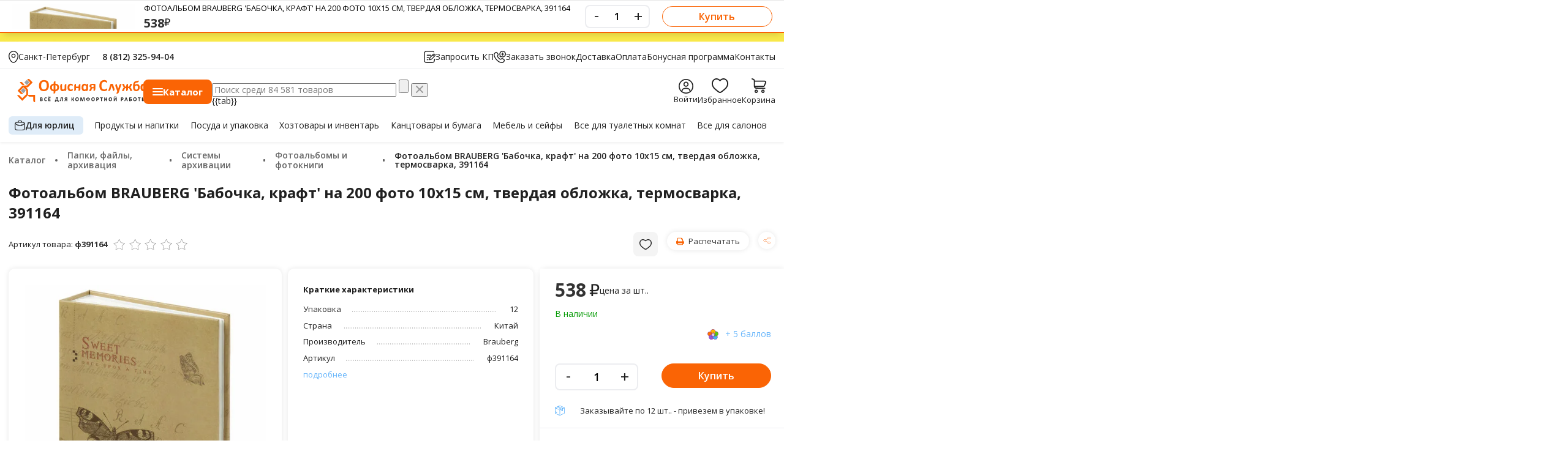

--- FILE ---
content_type: text/html; charset=UTF-8
request_url: https://3259404.ru/catalog/fotoalbom-brauberg-babochka-kraft-na-200-foto-10kh15-sm-tverdaya-oblozhka-termosvarka-391164
body_size: 133662
content:
<!DOCTYPE html>
<html lang="ru">
<head>
    <meta charset="utf-8"/>
    <meta http-equiv="X-UA-Compatible" content="IE=edge"/>
    <!--
    <meta name="viewport" content="width=device-width, initial-scale=1.0, user-scalable=no"/> -->
    <meta name="viewport" content="width=device-width, user-scalable=no, initial-scale=1.0, maximum-scale=1.0, minimum-scale=1.0">
    <title>Фотоальбом BRAUBERG 'Бабочка, крафт' на 200 фото 10х15 см, твердая обложка, термосварка, 391164 купить в интернет-магазине, цена 538 руб.    </title>

    <link rel="shortcut icon" type="image/x-icon" href="/favicon.ico"/>
    <!-- <link  rel="preload" href="https://fonts.googleapis.com/css?family=Open+Sans:400,600,700,800&amp;subset=cyrillic,cyrillic-ext,latin-ext" as="style"> -->
    <meta http-equiv="Content-Type" content="text/html; charset=UTF-8" />
<meta name="keywords" content="Фотоальбом BRAUBERG 'Бабочка, крафт' на 200 фото 10х15 см, твердая обложка, термосварка, 391164, купить, цена, интернет магазин" />
<meta name="description" content="【Фотоальбом BRAUBERG 'Бабочка, крафт' на 200 фото 10х15 см, твердая обложка, термосварка, 391164 - цена 538 ₽】 ◾ Купить в интернет-магазине Офисная Служба ✅ Доставка по Москве, СПБ ☎ +7 (812) 325-94-04 ☎ Россия: +7 (800) 550-94-48." />
<script data-skip-moving="true">(function(w, d, n) {var cl = "bx-core";var ht = d.documentElement;var htc = ht ? ht.className : undefined;if (htc === undefined || htc.indexOf(cl) !== -1){return;}var ua = n.userAgent;if (/(iPad;)|(iPhone;)/i.test(ua)){cl += " bx-ios";}else if (/Windows/i.test(ua)){cl += ' bx-win';}else if (/Macintosh/i.test(ua)){cl += " bx-mac";}else if (/Linux/i.test(ua) && !/Android/i.test(ua)){cl += " bx-linux";}else if (/Android/i.test(ua)){cl += " bx-android";}cl += (/(ipad|iphone|android|mobile|touch)/i.test(ua) ? " bx-touch" : " bx-no-touch");cl += w.devicePixelRatio && w.devicePixelRatio >= 2? " bx-retina": " bx-no-retina";if (/AppleWebKit/.test(ua)){cl += " bx-chrome";}else if (/Opera/.test(ua)){cl += " bx-opera";}else if (/Firefox/.test(ua)){cl += " bx-firefox";}ht.className = htc ? htc + " " + cl : cl;})(window, document, navigator);</script>


<link href="/bitrix/js/ui/design-tokens/dist/ui.design-tokens.css?174206574426358" type="text/css"  rel="stylesheet" />
<link href="/bitrix/js/ui/fonts/opensans/ui.font.opensans.css?17417124792555" type="text/css"  rel="stylesheet" />
<link href="/bitrix/js/main/popup/dist/main.popup.bundle.css?174206625929852" type="text/css"  rel="stylesheet" />
<link href="/bitrix/js/ui/hint/ui.hint.css?17420657502182" type="text/css"  rel="stylesheet" />
<link href="/bitrix/js/socialservices/css/ss.css?17417124455185" type="text/css"  rel="stylesheet" />
<link href="/bitrix/js/sotbit.reviews/sweetalert2/dist/sweetalert2.min.css?176191360120714" type="text/css"  rel="stylesheet" />
<link href="/bitrix/js/sotbit.reviews/swiper/swiper-bundle.min.css?176191360118443" type="text/css"  rel="stylesheet" />
<link href="/bitrix/js/sotbit.reviews/simplebar/dist/simplebar.min.css?17619136013268" type="text/css"  rel="stylesheet" />
<link href="/bitrix/css/main/themes/blue/style.css?1563257872386" type="text/css"  rel="stylesheet" />
<link href="/local/templates/master_template/components/bitrix/catalog/osn_catalog/style.css?17644943703146" type="text/css"  rel="stylesheet" />
<link href="/local/templates/master_template/css/libs/fancybox/jquery.fancybox.css?15632581424895" type="text/css"  rel="stylesheet" />
<link href="/local/templates/master_template/components/bitrix/catalog/osn_catalog/bitrix/catalog.element/.default/style.css?17599947791332" type="text/css"  rel="stylesheet" />
<link href="/bitrix/panel/main/popup.css?174171254222696" type="text/css"  rel="stylesheet" />
<link href="/local/components/altasib/review.add/templates/.default/style.css?156325814219588" type="text/css"  rel="stylesheet" />
<link href="/local/templates/master_template/components/bitrix/catalog.section/mini_block/style.css?15632581423771" type="text/css"  rel="stylesheet" />
<link href="/local/templates/master_template/components/bitrix/catalog.section/mini_block/themes/blue/style.css?1563258142825" type="text/css"  rel="stylesheet" />
<link href="/local/templates/master_template/components/bitrix/catalog.section/pop_tovar/style.css?15632581423771" type="text/css"  rel="stylesheet" />
<link href="/local/templates/master_template/components/bitrix/catalog.item/block_top/style.css?162304590650" type="text/css"  rel="stylesheet" />
<link href="/local/templates/master_template/components/bitrix/catalog.section/pop_tovar/themes/blue/style.css?1563258142825" type="text/css"  rel="stylesheet" />
<link href="/local/templates/master_template/css/libs/jqueryui/jquery-ui.min.css?156325814233671" type="text/css"  data-template-style="true"  rel="stylesheet" />
<link href="/local/templates/master_template/css/main.css?17680349021025532" type="text/css"  data-template-style="true"  rel="stylesheet" />
<link href="/local/templates/master_template/css/style_ver2.css?17595961516526" type="text/css"  data-template-style="true"  rel="stylesheet" />
<link href="/local/templates/master_template/css/user.confirm.css?1759650115693" type="text/css"  data-template-style="true"  rel="stylesheet" />
<link href="/local/templates/master_template/css/ui_ver2.css?176905882129507" type="text/css"  data-template-style="true"  rel="stylesheet" />
<link href="/local/components/office/mobile.menu/templates/vue/style.css?171621903110083" type="text/css"  data-template-style="true"  rel="stylesheet" />
<link href="/local/components/office/select.location/templates/vue/style.css?17657251552724" type="text/css"  data-template-style="true"  rel="stylesheet" />
<link href="/local/components/office/menu.catalog.vue/templates/vue/style.css?17664675084093" type="text/css"  data-template-style="true"  rel="stylesheet" />
<link href="/local/templates/master_template/components/bitrix/menu/top_catalog_2/style.css?1589915644405" type="text/css"  data-template-style="true"  rel="stylesheet" />
<link href="/local/templates/master_template/js/vue/vue-caledar/style.css?17685873234288" type="text/css"  data-template-style="true"  rel="stylesheet" />
<link href="/local/components/office/search.title/templates/vue_n/style.css?17666634447419" type="text/css"  data-template-style="true"  rel="stylesheet" />
<link href="/local/components/krayt/user_link/templates/new/style.css?17597796911687" type="text/css"  data-template-style="true"  rel="stylesheet" />
<link href="/local/templates/master_template/components/bitrix/sale.basket.basket.line/basket_top_new/style.css?156325814270" type="text/css"  data-template-style="true"  rel="stylesheet" />
<link href="/local/templates/master_template/components/bitrix/menu/top_line/style.css?175471670797" type="text/css"  data-template-style="true"  rel="stylesheet" />
<link href="/local/components/krayt/wishlist.section/templates/vue/style.css?17646511813504" type="text/css"  data-template-style="true"  rel="stylesheet" />
<link href="/local/templates/master_template/components/bitrix/menu/footer/style.css?1713817638576" type="text/css"  data-template-style="true"  rel="stylesheet" />
<link href="/local/components/office/system.auth.form/templates/modal-auth-ajax/style.css?17596489933574" type="text/css"  data-template-style="true"  rel="stylesheet" />
<link href="/local/components/office/coockeis.confirn/templates/vue/style.css?1751279718748" type="text/css"  data-template-style="true"  rel="stylesheet" />
<link href="/local/components/office/reg/templates/vue_n/style.css?1766599993150" type="text/css"  data-template-style="true"  rel="stylesheet" />
<link href="/local/templates/master_template/components/bitrix/socserv.auth.form/modal-socserv-auth/style.css?15632581421625" type="text/css"  data-template-style="true"  rel="stylesheet" />
<link href="/local/templates/master_template/components/bitrix/system.auth.forgotpasswd/modal-forget/style.css?1759657134714" type="text/css"  data-template-style="true"  rel="stylesheet" />
<link href="/local/templates/master_template/styles.css?17608116003616" type="text/css"  data-template-style="true"  rel="stylesheet" />
<link href="/local/templates/master_template/template_styles.css?17608123918190" type="text/css"  data-template-style="true"  rel="stylesheet" />




<script type="extension/settings" data-extension="currency.currency-core">{"region":"ru"}</script>



<link href="https://3259404.ru/catalog/fotoalbom-brauberg-babochka-kraft-na-200-foto-10kh15-sm-tverdaya-oblozhka-termosvarka-391164" rel="canonical" />



    <link href="/local/templates/master_template/css/resize.css?1769119065" type="text/css" data-template-style="true" rel="stylesheet">

    <!-- Yandex.Metrika counter -->
        <noscript><div><img src="https://mc.yandex.ru/watch/22155920" style="position:absolute; left:-9999px;" alt="" /></div></noscript>
    <!-- /Yandex.Metrika counter -->
     
</head>





<body class="mod-catalog con-index act-index ">
    
<div class="banner-top-header">
    <!--'start_frame_cache_y0XwfU'--><img alt="" title="" src="/upload/rk/ce1/fcd8aijcj9yvc3nusiwdaupxovi9928y.jpg" width="1920" height="68" style="border:0;" /><!--'end_frame_cache_y0XwfU'--></div>

<header class="header">
    <div id="block_vue_menu_burger">
    <div>
        <div class="top-mobile-panel">
            <div class="top-mobile-panel-l">
                <div class="wrp-burger-btn">
                    <a @click="openMenu" :class="{open:open}" href="javascript:void(0);" class="burger-btn">
                        <svg width="17" height="13" viewBox="0 0 17 13" fill="none" xmlns="http://www.w3.org/2000/svg">
                            <path d="M0.720054 1.44011H16.0812C16.4772 1.44011 16.8013 1.11608 16.8013 0.720054C16.8013 0.324024 16.4772 0 16.0812 0H0.720054C0.324024 0 0 0.324024 0 0.720054C0 1.11608 0.324024 1.44011 0.720054 1.44011Z" fill="black"></path>
                            <path d="M0.720054 6.8405H16.0812C16.4772 6.8405 16.8013 6.51647 16.8013 6.12044C16.8013 5.72441 16.4772 5.40039 16.0812 5.40039H0.720054C0.324024 5.40039 0 5.72441 0 6.12044C0 6.51647 0.324024 6.8405 0.720054 6.8405Z" fill="black"></path>
                            <path d="M0.720054 12.2409H16.0812C16.4772 12.2409 16.8013 11.9169 16.8013 11.5209C16.8013 11.1249 16.4772 10.8008 16.0812 10.8008H0.720054C0.324024 10.8008 0 11.1249 0 11.5209C0 11.9169 0.324024 12.2409 0.720054 12.2409Z" fill="black"></path>
                        </svg>
                    </a>
                    <a @click="closeMenu" :class="{open:open}" href="javascript:void(0);" class="burger-btn burger-btn-close">
                        <svg width="15" height="15" viewBox="0 0 15 15" fill="none" xmlns="http://www.w3.org/2000/svg">
                            <path fill-rule="evenodd" clip-rule="evenodd" d="M8.51735 7.5L14.7893 1.22807C15.0702 0.947119 15.0702 0.491658 14.7893 0.210711C14.5083 -0.0702368 14.0529 -0.0702368 13.7719 0.210711L7.5 6.48265L1.22807 0.211669C0.947119 -0.069278 0.491658 -0.069278 0.210711 0.211669C-0.0702368 0.492617 -0.0702368 0.948078 0.210711 1.22903L6.48264 7.50096L0.211669 13.7719C-0.069278 14.0529 -0.069278 14.5083 0.211669 14.7893C0.352622 14.9293 0.535766 15.0002 0.719868 15.0002C0.90397 15.0002 1.08807 14.9302 1.22807 14.7893L7.5 8.51736L13.7719 14.7893C13.9129 14.9293 14.096 15.0002 14.2801 15.0002C14.4642 15.0002 14.6483 14.9302 14.7883 14.7893C15.0693 14.5083 15.0693 14.0529 14.7883 13.7719L8.51735 7.5Z" fill="black"/>
                        </svg>
                    </a>
                </div>
                <div class="top-mobile-panel-logo">
                    <a href="/">
                        <svg width="156" height="22" viewBox="0 0 156 22" fill="none" xmlns="http://www.w3.org/2000/svg">
                            <path d="M0.539995 17.2292C0.528454 17.2175 0.516638 17.2064 0.504822 17.195L0.539995 17.2292Z" fill="#DA7343"/>
                            <path d="M3.09833 13.5379C3.11042 13.549 3.12196 13.5607 3.13378 13.5721L3.09833 13.5379Z" fill="#DA7343"/>
                            <path d="M12.5846 0.0342139C12.5722 0.0228093 12.561 0.0114047 12.5492 0L12.5846 0.0342139Z" fill="#DA7343"/>
                            <path d="M11.8605 16.1446C11.8487 16.1557 11.8369 16.1674 11.8251 16.1788L11.8605 16.1446Z" fill="#DA7343"/>
                            <path d="M16.61 15.4762C16.6218 15.4873 16.6336 15.499 16.6455 15.5104L16.61 15.4762Z" fill="#DA7343"/>
                            <path fill-rule="evenodd" clip-rule="evenodd" d="M106.592 9.16899C106.474 9.16996 106.344 9.09218 106.187 8.97698C106.03 8.86177 105.834 8.68557 105.585 8.53358C105.257 8.33447 105.033 8.23604 104.689 8.12116C104.344 8.00627 103.933 7.94851 103.456 7.94851C102.931 7.94851 102.462 8.05242 102.049 8.25992C101.637 8.46742 101.286 8.76367 100.996 9.14898C100.707 9.53429 100.486 10.0003 100.336 10.5469C100.186 11.0936 100.111 11.7097 100.111 12.3944C100.111 13.1451 100.191 13.7956 100.351 14.3455C100.512 14.8954 100.74 15.3482 101.037 15.7038C101.333 16.0598 101.692 16.3247 102.111 16.4993C102.531 16.6739 103.003 16.7613 103.528 16.7613C104.006 16.7613 104.418 16.7071 104.766 16.5987C105.114 16.4906 105.325 16.3889 105.658 16.2082C105.909 16.0723 106.045 15.9846 106.277 15.8206C106.402 15.7316 106.509 15.5993 106.592 15.5831C106.711 15.5705 106.764 15.5831 106.803 15.6086C106.842 15.6338 106.875 15.6848 106.901 15.7613C106.927 15.8377 106.947 15.9442 106.96 16.0811C106.973 16.2179 106.98 16.4005 106.98 16.63C106.98 16.7888 106.975 16.924 106.965 17.0356C106.955 17.147 106.94 17.2425 106.921 17.3219C106.901 17.4016 106.875 17.47 106.842 17.5271C106.81 17.5846 106.758 17.6491 106.685 17.7211C106.612 17.793 106.474 17.8853 106.267 17.9979C106.06 18.1106 105.808 18.2187 105.509 18.3216C105.211 18.4249 104.87 18.511 104.486 18.5798C104.103 18.6488 103.688 18.6831 103.243 18.6831C102.37 18.6831 101.584 18.5533 100.882 18.2939C100.18 18.0341 99.5829 17.6465 99.0917 17.1308C98.5992 16.6148 98.2224 15.9707 97.9606 15.1988C97.6982 14.4265 97.5668 13.5281 97.5668 12.5029C97.5668 11.4586 97.7112 10.5315 97.9998 9.72146C98.2883 8.91114 98.6912 8.2312 99.2091 7.68034C99.727 7.1298 100.348 6.71189 101.073 6.42726C101.797 6.14231 102.596 6 103.467 6C103.821 6 104.162 6.02872 104.491 6.08616C104.818 6.1436 105.122 6.21815 105.4 6.31044C105.679 6.40274 105.929 6.50956 106.152 6.63025C106.375 6.75126 106.531 6.85485 106.619 6.94102C106.708 7.02718 106.768 7.09817 106.801 7.15497C106.834 7.21177 106.86 7.28405 106.879 7.3728C106.899 7.4609 106.914 7.56513 106.924 7.68518C106.934 7.8049 106.939 7.95303 106.939 8.12987C106.939 8.3193 106.932 8.48001 106.919 8.61264C106.906 8.74495 106.883 8.85241 106.85 8.93438C106.818 9.01635 106.779 9.07605 106.732 9.11413C106.692 9.14704 106.645 9.16576 106.592 9.16899Z" fill="#FA6405"/>
                            <path d="M153.082 17.6507C152.774 17.9357 152.466 18.1845 152.143 18.3539C151.703 18.5843 151.215 18.6992 150.679 18.6992C150.085 18.6992 149.582 18.5882 149.172 18.3665C148.761 18.1445 148.426 17.8453 148.166 17.469C147.908 17.0928 147.72 16.6529 147.603 16.1498C147.486 15.647 147.428 15.1175 147.428 14.5611C147.428 13.8928 147.503 13.2913 147.651 12.7575C147.799 12.2237 148.017 11.7687 148.302 11.3925C148.588 11.0159 148.943 10.7267 149.368 10.5244C149.794 10.322 150.283 10.221 150.837 10.221C151.274 10.221 151.669 10.3069 152.025 10.4782C152.38 10.6493 152.701 10.8548 153.056 11.1862C153.152 11.2756 153.292 11.4254 153.292 11.4254C153.834 10.2962 155.263 10.0945 155.263 10.2833L155.265 16.5435C155.265 18.5088 153.082 18.8702 153.082 18.6372V17.6507ZM153.082 13.1957C152.768 12.8137 152.466 12.5219 152.177 12.3196C151.89 12.1176 151.588 12.0166 151.273 12.0166C150.987 12.0166 150.742 12.0853 150.534 12.2231C150.328 12.3606 150.162 12.5445 150.037 12.7749C149.912 13.0053 149.818 13.2622 149.757 13.5462C149.696 13.8299 149.665 14.1203 149.665 14.4182C149.665 14.7328 149.692 15.039 149.744 15.3366C149.797 15.6344 149.882 15.8997 150.002 16.133C150.121 16.366 150.28 16.5529 150.478 16.6932C150.676 16.8336 150.926 16.9037 151.229 16.9037C151.381 16.9037 151.528 16.8827 151.671 16.8404C151.814 16.7984 151.959 16.7297 152.108 16.6339C152.256 16.5383 152.409 16.4135 152.567 16.2592C152.724 16.1049 152.896 15.9155 153.082 15.6906V15.3343V13.1957Z" fill="#FA6405"/>
                            <path d="M146.469 14.3888C146.469 15.0342 146.368 15.6235 146.167 16.1569C145.966 16.6903 145.681 17.145 145.312 17.521C144.942 17.8973 144.499 18.1874 143.983 18.3923C143.468 18.5972 142.895 18.6995 142.267 18.6995C141.568 18.6995 140.97 18.5956 140.471 18.3874C139.974 18.1793 139.564 17.8663 139.24 17.4471C138.917 17.0282 138.681 16.4993 138.533 15.8613C138.384 15.2233 138.31 14.4736 138.31 13.6133C138.31 12.9889 138.344 12.4015 138.411 11.8504C138.477 11.2992 138.576 10.7948 138.707 10.3365C138.838 9.87797 139 9.47588 139.192 9.13026C139.384 8.78464 139.582 8.50744 139.786 8.29929C139.989 8.09114 140.187 7.92398 140.38 7.79748C140.572 7.67065 140.784 7.55835 141.017 7.45993C141.249 7.3615 141.509 7.27598 141.794 7.20273C142.079 7.12915 142.391 7.06751 142.728 7.01717L145.287 6.65994C145.499 6.62992 145.452 8.5439 143.661 8.79594L143.221 8.85661L142.977 8.8921C142.738 8.92566 142.529 8.96439 142.349 9.00666C142.169 9.04894 142.011 9.09734 141.874 9.15124C141.737 9.20513 141.618 9.2658 141.517 9.33389C141.416 9.40198 141.315 9.48395 141.216 9.58044C141.117 9.67693 141.027 9.79859 140.945 9.94607C140.864 10.0932 140.794 10.2546 140.736 10.4301C140.678 10.6054 140.629 10.797 140.588 11.0049C140.547 11.213 140.509 11.4292 140.474 11.6542C140.632 11.497 140.808 11.3521 141.003 11.2201C141.197 11.0881 141.405 10.9755 141.626 10.8826C141.847 10.7899 142.081 10.7167 142.328 10.6634C142.576 10.6099 142.837 10.5834 143.109 10.5834C143.679 10.5834 144.175 10.6705 144.597 10.8445C145.018 11.0184 145.368 11.2695 145.644 11.598C145.92 11.9265 146.126 12.3247 146.264 12.7933C146.4 13.2616 146.469 13.7937 146.469 14.3888ZM144.232 14.5024C144.232 14.1884 144.203 13.8973 144.144 13.6285C144.086 13.3597 143.994 13.1273 143.865 12.9314C143.737 12.7355 143.566 12.58 143.354 12.4651C143.142 12.3506 142.888 12.2931 142.59 12.2931C142.393 12.2931 142.208 12.3167 142.04 12.3644C141.871 12.4122 141.707 12.4835 141.546 12.5787C141.386 12.6739 141.227 12.7885 141.071 12.923C140.913 13.0573 140.747 13.2141 140.573 13.3935C140.566 13.4607 140.564 13.5336 140.564 13.6117V13.8557C140.564 14.382 140.597 14.8399 140.661 15.2291C140.725 15.6186 140.828 15.942 140.97 16.1995C141.113 16.4573 141.299 16.6477 141.529 16.771C141.759 16.8943 142.04 16.9556 142.372 16.9556C142.669 16.9556 142.934 16.9011 143.167 16.792C143.4 16.6826 143.594 16.5232 143.752 16.3131C143.909 16.1033 144.028 15.8455 144.11 15.5402C144.191 15.2346 144.232 14.8887 144.232 14.5024Z" fill="#FA6405"/>
                            <path d="M111 17.074C110.351 18.9364 108.238 18.6105 108.315 18.3894L110.919 10.8119C110.948 10.7161 110.987 10.6389 111.037 10.5796C111.086 10.5205 111.168 10.474 111.281 10.4401C111.395 10.4066 111.549 10.384 111.744 10.3727C111.939 10.3617 112.193 10.3559 112.507 10.3559C112.815 10.3559 113.066 10.3627 113.262 10.3766C113.457 10.3908 113.609 10.4147 113.719 10.4485C113.83 10.4824 113.91 10.5289 113.96 10.5879C114.009 10.647 114.049 10.7215 114.077 10.8116L115.823 15.9033C116.425 17.7801 114.443 18.7528 114.371 18.5304L112.491 12.6681L112.438 12.4574L112.387 12.6681L111 17.074Z" fill="#FA6405"/>
                            <path d="M117.037 13.0634C116.368 11.2079 118.302 10.1678 118.381 10.3879L120.39 15.9274L121.731 11.8897C122.388 10.0293 124.494 10.3298 124.415 10.5505L121.014 20.2175C120.265 22.0447 118.073 21.5884 118.162 21.3718L119.335 18.5094C119.26 18.4755 119.191 18.4233 119.131 18.3532C119.07 18.2832 119.024 18.2087 118.996 18.1299L117.037 13.0634Z" fill="#FA6405"/>
                            <path d="M130.068 13.5704V12.5148C130.068 10.5495 132.268 10.1881 132.268 10.4211L132.268 13.5707H132.716C132.891 13.5707 133.05 13.5485 133.193 13.5033C133.337 13.4584 133.466 13.3868 133.584 13.2884C133.7 13.1899 133.807 13.0625 133.904 12.905C133.999 12.7478 134.094 12.5539 134.188 12.3231L134.845 10.6793C134.869 10.6231 134.898 10.5741 134.933 10.5318C134.967 10.4895 135.027 10.456 135.111 10.4308C135.195 10.4056 135.311 10.3872 135.459 10.3759C135.607 10.3646 135.8 10.3588 136.038 10.3588C136.253 10.3588 136.428 10.3646 136.564 10.3759C136.701 10.3872 136.808 10.404 136.887 10.4266C136.965 10.4489 137.02 10.4756 137.052 10.5066C137.084 10.5376 137.1 10.5754 137.1 10.6205C137.1 10.677 137.088 10.7445 137.064 10.8232C137.042 10.9016 137.001 11.0084 136.943 11.1433L136.296 12.6026C136.174 12.8895 136.047 13.1312 135.916 13.328C135.786 13.5246 135.654 13.6863 135.523 13.8131C135.392 13.9396 135.259 14.0409 135.126 14.1164C134.991 14.1923 134.855 14.2529 134.715 14.2981C134.895 14.3878 135.064 14.4695 135.221 14.5598C135.378 14.6499 135.525 14.7641 135.661 14.9019C135.798 15.04 135.93 15.2088 136.058 15.4082C136.186 15.608 136.314 15.8516 136.442 16.1388L137.184 17.7937L137.272 17.9834C137.294 18.037 137.312 18.0848 137.324 18.1267C137.336 18.169 137.342 18.2042 137.345 18.2322L137.35 18.3081C137.35 18.3532 137.334 18.3913 137.301 18.4223C137.269 18.4533 137.211 18.4788 137.127 18.4981C137.042 18.5182 136.929 18.5333 136.79 18.5449C136.65 18.5559 136.47 18.5617 136.248 18.5617C136.003 18.5617 135.801 18.5559 135.644 18.5449C135.486 18.5336 135.364 18.5165 135.276 18.4943C135.189 18.472 135.125 18.441 135.084 18.4017C135.043 18.3623 135.011 18.3171 134.988 18.2664L134.265 16.4857C134.166 16.2379 134.067 16.0314 133.968 15.8652C133.869 15.699 133.761 15.567 133.641 15.4686C133.522 15.3701 133.388 15.3001 133.24 15.2578C133.092 15.2156 132.916 15.1946 132.713 15.1946H132.268V16.4057C132.268 18.371 130.069 18.7328 130.069 18.4994L130.067 15.1968L129.648 15.1946C129.438 15.1946 129.259 15.2156 129.111 15.2578C128.962 15.3001 128.827 15.3705 128.704 15.4686C128.581 15.5673 128.469 15.6993 128.367 15.8652C128.265 16.031 128.165 16.2379 128.065 16.4857L127.348 18.2664C127.325 18.3171 127.293 18.3623 127.253 18.4017C127.212 18.441 127.148 18.472 127.061 18.4943C126.973 18.5165 126.853 18.5336 126.699 18.5449C126.545 18.5559 126.346 18.5617 126.102 18.5617C125.887 18.5617 125.71 18.5559 125.571 18.5449C125.431 18.5336 125.32 18.5182 125.235 18.4981C125.151 18.4785 125.091 18.453 125.057 18.4223C125.022 18.3916 125.005 18.3532 125.005 18.3081C125.005 18.2632 125.016 18.2029 125.039 18.1264C125.063 18.0505 125.107 17.9395 125.171 17.7934L125.924 16.1385C126.053 15.8513 126.182 15.6093 126.314 15.4124C126.445 15.2156 126.584 15.0478 126.73 14.91C126.876 14.7718 127.027 14.6582 127.185 14.5679C127.343 14.4782 127.512 14.3965 127.693 14.323C127.554 14.2613 127.414 14.2006 127.274 14.1248C127.134 14.049 126.996 13.946 126.859 13.8169C126.722 13.6879 126.587 13.5262 126.453 13.3319C126.319 13.138 126.191 12.895 126.069 12.6023L125.449 11.143C125.39 11.0081 125.349 10.9013 125.327 10.8229C125.303 10.7441 125.292 10.6767 125.292 10.6202C125.292 10.575 125.306 10.5373 125.335 10.5063C125.364 10.4753 125.417 10.4485 125.495 10.4263C125.574 10.4037 125.682 10.3869 125.818 10.3756C125.954 10.3643 126.13 10.3585 126.345 10.3585C126.589 10.3585 126.787 10.3643 126.941 10.3756C127.095 10.3869 127.215 10.4053 127.303 10.4305C127.389 10.4556 127.452 10.4895 127.49 10.5315C127.528 10.5734 127.558 10.6228 127.581 10.6789L128.201 12.3228C128.294 12.5587 128.387 12.7572 128.48 12.9172C128.573 13.0773 128.677 13.2054 128.79 13.3006C128.903 13.3961 129.03 13.4652 129.169 13.5075C129.309 13.5494 129.469 13.5704 129.65 13.5704H130.068Z" fill="#FA6405"/>
                            <path fill-rule="evenodd" clip-rule="evenodd" d="M36.4425 12.2193C36.4425 13.2345 36.3111 14.1429 36.05 14.9439C35.7882 15.7448 35.3997 16.4248 34.8831 16.9828C34.3665 17.541 33.7279 17.967 32.966 18.26C32.2047 18.5534 31.3243 18.6999 30.324 18.7002C29.3373 18.7002 28.4761 18.5753 27.7405 18.3262C27.0053 18.0774 26.3928 17.6972 25.9023 17.1864C25.4118 16.6755 25.0444 16.0256 24.7993 15.2372C24.5539 14.4489 24.4308 13.5153 24.4308 12.4368C24.4308 11.4467 24.5622 10.5557 24.8234 9.76411C25.0852 8.97251 25.4737 8.29902 25.9902 7.74396C26.5068 7.18891 27.1461 6.76293 27.9074 6.46669C28.6687 6.17012 29.5523 6.022 30.5594 6.022C31.5199 6.022 32.3682 6.14495 33.1034 6.39117C33.8386 6.63708 34.4531 7.01561 34.9469 7.52646C35.4408 8.03763 35.8129 8.6824 36.0643 9.46141C36.3158 10.2404 36.4425 11.1598 36.4425 12.2193ZM33.8289 12.3467C33.8289 11.6836 33.7754 11.0808 33.6684 10.538C33.5608 9.99485 33.3772 9.53015 33.1184 9.14354C32.86 8.75662 32.5149 8.45747 32.0853 8.24642C31.655 8.03504 31.1174 7.92952 30.4718 7.92952C29.8195 7.92952 29.2755 8.04795 28.8385 8.28547C28.4015 8.52298 28.0484 8.83988 27.7793 9.23648C27.5108 9.63309 27.3209 10.0962 27.2099 10.6264C27.0989 11.1563 27.0441 11.7168 27.0441 12.3083C27.0441 12.9976 27.0976 13.6172 27.2046 14.1665C27.3122 14.7157 27.4938 15.1856 27.7492 15.5758C28.0053 15.9659 28.3473 16.2631 28.7776 16.468C29.2079 16.673 29.7486 16.7753 30.4009 16.7753C31.0532 16.7753 31.5972 16.6581 32.0342 16.4238C32.4711 16.1899 32.8242 15.8714 33.0934 15.4683C33.3618 15.0652 33.5517 14.5954 33.6627 14.059C33.7737 13.5227 33.8289 12.9515 33.8289 12.3467Z" fill="#FA6405"/>
                            <path fill-rule="evenodd" clip-rule="evenodd" d="M65.3682 17.0234C65.3682 17.1702 65.3635 17.2932 65.3551 17.3922C65.3461 17.4913 65.3341 17.5742 65.32 17.642C65.306 17.7098 65.2879 17.7646 65.2679 17.8072C65.2468 17.8495 65.2027 17.9031 65.1321 17.9679C65.0622 18.0328 64.9429 18.1115 64.7744 18.2045C64.6052 18.2974 64.4126 18.3807 64.197 18.4539C63.982 18.5272 63.7476 18.5862 63.4942 18.6317C63.2407 18.6769 62.9796 18.6992 62.7118 18.6992C62.1123 18.6992 61.5807 18.6095 61.117 18.4291C60.6539 18.2487 60.2654 17.9828 59.9508 17.631C59.6362 17.279 59.3991 16.8498 59.239 16.3431C59.0785 15.8368 58.9986 15.2565 58.9986 14.6034C58.9986 13.8489 59.0959 13.1974 59.2911 12.6481C59.4864 12.0995 59.7586 11.6448 60.108 11.2843C60.4573 10.9239 60.8713 10.6567 61.3487 10.4821C61.8261 10.3075 62.3504 10.2201 62.9218 10.2201C63.1542 10.2201 63.3828 10.2401 63.6075 10.2794C63.8315 10.3188 64.0412 10.372 64.2364 10.4398C64.4317 10.5073 64.6065 10.5831 64.7607 10.6676C64.9148 10.7522 65.0245 10.8251 65.0883 10.8874C65.1522 10.949 65.1973 11.0013 65.2234 11.0436C65.2495 11.0859 65.2699 11.1411 65.2843 11.2088C65.2986 11.2766 65.3103 11.3599 65.3194 11.4583C65.3284 11.5567 65.3324 11.6771 65.3324 11.8178C65.3324 12.1453 65.3036 12.3751 65.2448 12.5077C65.1866 12.6404 65.1111 12.7068 65.0174 12.7068C64.9188 12.7068 64.8138 12.6675 64.7035 12.5887C64.5932 12.51 64.4611 12.4225 64.3096 12.3267C64.1589 12.2308 63.978 12.144 63.769 12.065C63.5587 11.9862 63.308 11.9469 63.0167 11.9469C62.446 11.9469 62.0097 12.1589 61.7068 12.5832C61.4039 13.0076 61.2524 13.6298 61.2524 14.4501C61.2524 14.8548 61.2902 15.2117 61.3661 15.5205C61.442 15.8297 61.5543 16.0882 61.7024 16.296C61.8505 16.5038 62.0374 16.66 62.2615 16.7639C62.4855 16.8678 62.7466 16.9198 63.0438 16.9198C63.3461 16.9198 63.6075 16.8759 63.8255 16.7888C64.0435 16.7013 64.2351 16.6039 64.3976 16.4967C64.5607 16.3896 64.6978 16.2921 64.8088 16.205C64.9192 16.1175 65.0124 16.074 65.0883 16.074C65.1405 16.074 65.1836 16.0878 65.2191 16.1162C65.2545 16.1446 65.2819 16.1969 65.302 16.2731C65.322 16.3492 65.3384 16.4467 65.3505 16.5651C65.3618 16.6845 65.3682 16.8372 65.3682 17.0234Z" fill="#FA6405"/>
                            <path d="M81.6812 17.6507C81.3736 17.9357 81.0653 18.1845 80.7413 18.3539C80.3013 18.5843 79.8142 18.6992 79.2779 18.6992C78.6838 18.6992 78.1816 18.5882 77.77 18.3665C77.3598 18.1445 77.0248 17.8453 76.7657 17.469C76.5065 17.0927 76.3183 16.6529 76.2013 16.1498C76.0849 15.647 76.0271 15.1175 76.0271 14.5611C76.0271 13.8928 76.1017 13.2913 76.2498 12.7575C76.3986 12.2237 76.6155 11.7687 76.9007 11.3924C77.1863 11.0158 77.5413 10.7267 77.967 10.5244C78.3919 10.322 78.8811 10.221 79.4351 10.221C79.8721 10.221 80.2682 10.3069 80.6237 10.4782C80.9791 10.6492 81.3 10.8548 81.6541 11.1862C81.7507 11.2756 81.8905 11.4254 81.8905 11.4254C82.4325 10.2962 83.8624 10.0945 83.8624 10.2833L83.8638 16.5435C83.8638 18.5088 81.6808 18.8702 81.6808 18.6372V17.6507H81.6812ZM81.6812 13.1957C81.3672 12.8136 81.0653 12.5219 80.7768 12.3196C80.4882 12.1176 80.1863 12.0166 79.8717 12.0166C79.5869 12.0166 79.3401 12.0853 79.1338 12.2231C78.9269 12.3606 78.7604 12.5445 78.6356 12.7749C78.5103 13.0053 78.417 13.2622 78.3555 13.5462C78.2946 13.8299 78.2642 14.1203 78.2642 14.4181C78.2642 14.7328 78.2903 15.039 78.3424 15.3366C78.3953 15.6344 78.4808 15.8997 78.6009 16.133C78.7196 16.366 78.8791 16.5529 79.0763 16.6932C79.2749 16.8336 79.5257 16.9036 79.8286 16.9036C79.98 16.9036 80.1272 16.8827 80.2699 16.8404C80.4123 16.7984 80.5578 16.7297 80.7062 16.6339C80.855 16.5383 81.0078 16.4135 81.166 16.2592C81.3228 16.1049 81.495 15.9155 81.6812 15.6906V15.3343V13.1957Z" fill="#FA6405"/>
                            <path d="M90.4827 15.384H89.9264C89.6592 15.384 89.4476 15.4079 89.2911 15.4557C89.1343 15.5034 88.9909 15.5848 88.8608 15.7003C88.7301 15.8152 88.6101 15.9672 88.4997 16.1553C88.3894 16.3438 88.2791 16.581 88.1694 16.8675L87.6562 18.1571C87.6211 18.2413 87.5793 18.31 87.5295 18.3636C87.48 18.4168 87.4068 18.4578 87.3101 18.4859C87.2142 18.514 87.0901 18.5333 86.9387 18.545C86.7872 18.5559 86.5946 18.5617 86.3613 18.5617C86.157 18.5617 85.9845 18.5588 85.8447 18.5537C85.705 18.5479 85.5913 18.5366 85.5037 18.5201C85.4161 18.503 85.3536 18.4778 85.3154 18.4443C85.2773 18.4107 85.2579 18.3626 85.2579 18.301C85.2579 18.2393 85.28 18.1506 85.3238 18.0357C85.3676 17.9208 85.4505 17.7337 85.5726 17.4755L86.1055 16.287C86.2636 15.9388 86.4556 15.6454 86.6829 15.4063C86.9103 15.1672 87.1694 14.9919 87.4606 14.8793C86.9126 14.7554 86.4803 14.5256 86.1637 14.1907C85.8464 13.8554 85.6876 13.4175 85.6876 12.8769C85.6876 12.4768 85.7705 12.1176 85.9363 11.7994C86.1028 11.4812 86.3496 11.2121 86.6789 10.9923C87.0082 10.7725 87.4168 10.6034 87.9059 10.4853C88.3951 10.3672 88.9625 10.3078 89.6091 10.3078C89.79 10.3078 89.9892 10.3107 90.2079 10.3162C90.4259 10.322 90.6469 10.3304 90.8712 10.3417L91.5346 10.3795C91.7526 10.3934 91.9458 10.4089 92.115 10.426C92.3076 10.4369 92.45 10.5002 92.5426 10.6157C92.6366 10.7312 92.6824 10.8816 92.6824 11.0672V16.4057C92.6824 18.371 90.4831 18.7328 90.4831 18.4995L90.4827 15.384ZM90.5001 11.8339C90.3383 11.8059 90.1704 11.7862 89.9973 11.7746C89.8234 11.7633 89.6616 11.7574 89.5108 11.7574C89.2045 11.7574 88.9484 11.7855 88.7428 11.8423C88.5372 11.8988 88.3713 11.9779 88.244 12.0792C88.1166 12.1808 88.0253 12.3022 87.9705 12.4435C87.9156 12.5849 87.8882 12.7372 87.8882 12.9008C87.8882 13.076 87.9183 13.2329 87.9795 13.3713C88.0397 13.5097 88.1356 13.6253 88.2654 13.7185C88.3961 13.8115 88.5606 13.8822 88.7602 13.9302C88.9601 13.978 89.2269 14.0022 89.5619 14.0022H90.4998V11.8339H90.5001Z" fill="#FA6405"/>
                            <path d="M42.2019 10.2207V9.30291C42.2019 7.33794 44.4012 6.97619 44.4012 7.20918L44.4026 10.2207C45.1184 10.2488 45.7483 10.364 46.2923 10.566C46.8369 10.7683 47.292 11.0465 47.6584 11.4005C48.0255 11.7545 48.3023 12.1844 48.4876 12.69C48.6745 13.1957 48.7671 13.7663 48.7671 14.401C48.7671 15.019 48.6718 15.5821 48.4799 16.0907C48.288 16.5993 48.0051 17.0401 47.6323 17.4142C47.2602 17.7879 46.8018 18.0857 46.2572 18.3077C45.7139 18.5298 45.0947 18.6601 44.4026 18.6995V19.4101C44.4026 21.3751 42.2026 21.7368 42.2026 21.5038L42.2019 18.6995C41.4914 18.6714 40.8645 18.5578 40.3199 18.3581C39.7752 18.1583 39.3202 17.8818 38.9538 17.5281C38.5867 17.1741 38.3085 16.7442 38.1192 16.2385C37.9307 15.7332 37.8357 15.1626 37.8357 14.5275C37.8357 13.9096 37.9337 13.3448 38.1283 12.8336C38.3235 12.3222 38.6077 11.8797 38.9798 11.506C39.352 11.1327 39.809 10.8348 40.35 10.6128C40.892 10.3908 41.5085 10.2601 42.2019 10.2207ZM46.5317 14.4895C46.5317 13.7314 46.3665 13.1325 46.0368 12.6917C45.7065 12.2512 45.1619 11.9914 44.4029 11.913V17.0072C45.086 16.9566 45.6115 16.722 45.9793 16.3037C46.3474 15.8855 46.5317 15.2807 46.5317 14.4895ZM42.2019 11.9214C41.5182 11.9717 40.9926 12.2034 40.6241 12.6158C40.2557 13.0282 40.0725 13.6388 40.0725 14.4472C40.0725 14.8177 40.1123 15.1533 40.1908 15.4537C40.2691 15.7542 40.3938 16.012 40.563 16.2282C40.7328 16.4444 40.9515 16.62 41.2199 16.7545C41.4891 16.8894 41.8161 16.9766 42.2022 17.0156V11.9214H42.2019Z" fill="#FA6405"/>
                            <path d="M55.4215 12.5148C55.4215 10.5495 57.6037 10.1881 57.6037 10.4211L57.6044 16.5435C57.6044 18.5088 55.4228 18.8702 55.4228 18.6372V17.6513C55.0898 17.954 54.7521 18.1916 54.4108 18.3632C53.9641 18.5872 53.5017 18.6992 53.0239 18.6992C52.4873 18.6992 52.0359 18.6149 51.6715 18.4465C51.3064 18.278 51.0125 18.0473 50.7878 17.7546C50.5631 17.4626 50.4027 17.1237 50.306 16.7387C50.2101 16.3537 50.1623 12.5148 50.1623 12.5148C50.1623 10.5495 52.3616 10.1881 52.3616 10.4211L52.3629 14.9458C52.3629 15.3395 52.389 15.6399 52.4411 15.8481C52.4933 16.0562 52.5735 16.2347 52.6815 16.3834C52.7892 16.5325 52.9263 16.6477 53.0925 16.7294C53.259 16.8107 53.4522 16.8514 53.6735 16.8514C53.9537 16.8514 54.2346 16.7532 54.5171 16.5574C54.7996 16.3615 55.1015 16.0759 55.4215 15.7006V15.3343V12.5148Z" fill="#FA6405"/>
                            <path d="M74.6412 16.405C74.6412 18.3703 72.4419 18.7321 72.4419 18.4988L72.4406 15.263H69.2917V16.405C69.2917 18.3703 67.0924 18.7321 67.0924 18.4988L67.0911 12.5148C67.0911 10.5495 69.2904 10.1881 69.2904 10.4211L69.2917 13.5191H72.4406V12.5151C72.4406 10.5498 74.6399 10.1884 74.6399 10.4214L74.6412 16.405Z" fill="#FA6405"/>
                            <path fill-rule="evenodd" clip-rule="evenodd" d="M3.23464 12.3791L4.96044 10.7132C5.0919 10.5861 5.30544 10.5861 5.4371 10.7132L7.16354 12.3791C7.2952 12.5062 7.2952 12.7123 7.16354 12.8394L5.43774 14.5049C5.30628 14.632 5.09274 14.632 4.96108 14.5049L3.23464 12.8392C3.10298 12.7123 3.10298 12.5062 3.23464 12.3791Z" fill="#0386F8"/>
                            <path fill-rule="evenodd" clip-rule="evenodd" d="M10.191 6.23836L8.46503 7.90512C8.33336 8.0322 8.11982 8.0322 7.98816 7.90512L6.26257 6.23836C6.1309 6.11128 6.1309 5.90518 6.26257 5.77809L7.989 4.11174C8.12067 3.98466 8.3342 3.98466 8.46587 4.11174L10.1915 5.77809C10.3229 5.90518 10.3229 6.11128 10.191 6.23836Z" fill="#0386F8"/>
                            <path d="M15.145 16.0839C15.145 16.0322 15.1015 15.9903 15.0479 15.9903H13.7279H13.7277L9.26472 15.9905C9.24362 15.9905 9.22484 15.9984 9.2088 16.0096V12.3781V12.3384C9.2088 11.9221 9.02776 11.5474 8.73889 11.281C8.69353 11.2211 8.64436 11.1635 8.58866 11.1093L8.55975 11.0812L7.39564 9.95763H8.96087C8.99189 9.95763 9.01826 9.94256 9.03599 9.92036L13.0172 6.07729C13.0368 6.05835 13.0461 6.03371 13.0457 6.00907C13.0461 5.98442 13.0368 5.95998 13.0172 5.94104L10.6742 3.6794L10.6451 3.65129C10.0714 3.09733 9.15288 3.07962 8.55701 3.59752C8.53232 3.63378 8.53675 3.68286 8.56988 3.71463L10.947 6.00907L8.37027 8.49617H4.64859C4.61651 8.49617 4.5895 8.51205 4.57178 8.53547L0.421758 12.5415C0.402346 12.5602 0.393061 12.5851 0.393694 12.6097C0.393061 12.6343 0.402346 12.6588 0.421758 12.6775L2.76495 14.9394L2.79386 14.9675C3.36737 15.5212 4.28608 15.5392 4.88196 15.0212C4.90643 14.985 4.90221 14.9359 4.86908 14.9041L2.49213 12.6097L5.23961 9.95784H5.25459L7.69485 12.313V15.6611C7.48026 15.7312 7.27854 15.8475 7.10762 16.0125L7.07893 16.0404L4.34305 18.6806L2.13258 16.5473L2.10367 16.5192C1.52995 15.9656 0.61145 15.9475 0.0155756 16.4654C-0.00890084 16.5019 -0.00446976 16.5507 0.0284468 16.5827L3.34078 19.7798L3.341 19.7802L4.27448 20.681C4.31225 20.7178 4.37365 20.7178 4.41163 20.681L5.3449 19.7802L9.16955 16.0884C9.17019 16.088 9.17124 16.0876 9.17208 16.087C9.22526 16.8493 9.88232 17.4515 10.6852 17.4515H10.7265H13.6312V20.4685V20.5083C13.6312 21.2913 14.267 21.9306 15.0682 21.9714C15.1121 21.9622 15.1448 21.9247 15.1448 21.8797L15.145 17.3584C15.145 17.3582 15.145 17.3582 15.145 17.358V16.0839Z" fill="#FA6405"/>
                            <path d="M3.94467 7.71817L3.97358 7.74607C4.54709 8.29982 5.4658 8.31775 6.06167 7.80004C6.08615 7.76338 6.08193 7.71451 6.0488 7.68273L4.37913 6.07117L4.35001 6.04306C3.77629 5.48931 2.85779 5.47139 2.26192 5.9893C2.23723 6.02555 2.24166 6.07463 2.27479 6.1064L3.94467 7.71817Z" fill="#FA6405"/>
                        </svg>
                    </a>
                </div>
            </div>
            <div class="top-mobile-panel-r">
               <div @click="openSearchPanel" class="top-mobile-panel-search">
                   <svg width="22" height="22" viewBox="0 0 22 22" fill="none" xmlns="http://www.w3.org/2000/svg">
                       <path d="M21.8049 20.878L16.4585 15.5317C17.8927 13.8829 18.761 11.7317 18.761 9.38049C18.761 4.20488 14.5512 0 9.38049 0C4.20488 0 0 4.20976 0 9.38049C0 14.5512 4.20976 18.761 9.38049 18.761C11.7317 18.761 13.8829 17.8927 15.5317 16.4585L20.878 21.8049C21.0049 21.9317 21.1756 22 21.3415 22C21.5073 22 21.678 21.9366 21.8049 21.8049C22.0585 21.5512 22.0585 21.1317 21.8049 20.878ZM1.3122 9.38049C1.3122 4.93171 4.93171 1.31707 9.37561 1.31707C13.8244 1.31707 17.439 4.93659 17.439 9.38049C17.439 13.8244 13.8244 17.4488 9.37561 17.4488C4.93171 17.4488 1.3122 13.8293 1.3122 9.38049Z" fill="black"/>
                   </svg>
               </div>
                <div>
                    <a href="/cart/">
                        <svg width="24" height="22" viewBox="0 0 24 22" fill="none" xmlns="http://www.w3.org/2000/svg">
                            <path d="M21.4942 6.82759H20.2883C20.279 6.81732 20.2704 6.80673 20.2605 6.79692L13.6859 0.222193C13.3896 -0.0740643 12.9093 -0.0740643 12.613 0.222193C12.3168 0.51845 12.3168 0.998777 12.613 1.29503L18.1455 6.82755H5.1188L10.6514 1.29503C10.9476 0.998777 10.9476 0.51845 10.6514 0.222193C10.3551 -0.0740643 9.87477 -0.0740643 9.57851 0.222193L3.00378 6.79692C2.99392 6.80678 2.98529 6.81737 2.97607 6.82759H1.77014C0.794078 6.82759 0 7.62167 0 8.59768V9.60918C0 10.5389 0.720423 11.3034 1.63232 11.374L3.08635 20.0983C3.27005 21.2002 4.21412 22 5.33127 22H18.1553C19.2806 22 20.2491 21.1599 20.4083 20.046L21.6473 11.3727C22.552 11.2948 23.2643 10.5336 23.2643 9.60918V8.59768C23.2644 7.62167 22.4703 6.82759 21.4942 6.82759ZM21.7471 9.60918C21.7471 9.74863 21.6337 9.86205 21.4943 9.86205C21.2614 9.86205 14.2404 9.86205 13.9081 9.86205C13.4892 9.86205 13.1495 10.2017 13.1495 10.6207C13.1495 11.0396 13.4891 11.3793 13.9081 11.3793H20.1139L18.9064 19.8315C18.8533 20.2028 18.5305 20.4828 18.1553 20.4828H5.33127C4.9589 20.4828 4.64419 20.2162 4.58294 19.8489L3.17141 11.3793H9.35632C9.77526 11.3793 10.115 11.0397 10.115 10.6207C10.115 10.2017 9.7753 9.86205 9.35632 9.86205C9.02348 9.86205 2.00205 9.86205 1.77014 9.86205C1.63069 9.86205 1.51727 9.74859 1.51727 9.60918V8.59768C1.51727 8.45823 1.63073 8.34482 1.77014 8.34482H21.4943C21.6337 8.34482 21.7471 8.45828 21.7471 8.59768V9.60918Z" fill="black"/>
                            <path d="M7.08047 12.8965C6.66153 12.8965 6.32184 13.2362 6.32184 13.6552V18.2069C6.32184 18.6258 6.66149 18.9655 7.08047 18.9655C7.49946 18.9655 7.83911 18.6259 7.83911 18.2069V13.6551C7.83911 13.2362 7.49946 12.8965 7.08047 12.8965Z" fill="black"/>
                            <path d="M11.6322 12.8965C11.2132 12.8965 10.8735 13.2362 10.8735 13.6552V18.2069C10.8735 18.6258 11.2132 18.9655 11.6322 18.9655C12.0511 18.9655 12.3908 18.6259 12.3908 18.2069V13.6551C12.3908 13.2362 12.0511 12.8965 11.6322 12.8965Z" fill="black"/>
                            <path d="M16.1839 12.8965C15.765 12.8965 15.4253 13.2362 15.4253 13.6552V18.2069C15.4253 18.6258 15.7649 18.9655 16.1839 18.9655C16.6029 18.9655 16.9426 18.6259 16.9426 18.2069V13.6551C16.9426 13.2362 16.6029 12.8965 16.1839 12.8965Z" fill="black"/>
                        </svg>
                    </a>
                </div>
            </div>
        </div>
        <div :class="{open:open, 'loader-shine':loader}" class="mobile-menu-wrp" @click.self="closeMenu">
            <div class="mobile-menu" v-bind:class="{customScroll : !isPanel}">
                <div class="shine-wrp">
                    <div class="shine">
                    </div>
                </div>
                <div class="menu-tree-main-mobile">
                    <transition name="fade" appear>
                        <ul v-if="treeMain">
                            <li v-bind:class="{section:s.IS_SECTION}" v-for="s in treeMain">
                                <img v-if="s.ICON" :src="s.ICON" class="burger-catalog-img">
                                <a :href="s.SECTION_PAGE_URL">{{s.NAME}}</a>
                                <span @click="openChild(s)" class="child-arrow" v-if="s.IS_CHILD">
                                  <svg width="6" height="11" viewBox="0 0 6 11" fill="none" xmlns="http://www.w3.org/2000/svg">
                                    <path d="M1.074 10.8901L5.79609 5.75341C5.86364 5.68002 5.89746 5.59559 5.89746 5.50008C5.89746 5.40456 5.86364 5.31998 5.79609 5.24655L1.074 0.110259C1.00635 0.0366759 0.928731 0 0.840887 0C0.753079 0 0.67535 0.0367917 0.607843 0.110259L0.101331 0.661248C0.0337887 0.734715 3.52859e-05 0.819263 3.52859e-05 0.914775C3.52859e-05 1.01029 0.0337887 1.09483 0.101331 1.1683L4.08365 5.50008L0.101082 9.83201C0.0335402 9.90543 0 9.99002 0 10.0854C0 10.181 0.0337529 10.2656 0.101082 10.339L0.607808 10.8901C0.675315 10.9635 0.753079 11 0.840851 11C0.928731 11 1.00646 10.9636 1.074 10.8901Z" fill="#999999"/>
                                    </svg>
                               </span>
                            </li>
                        </ul>
                    </transition>
                </div>

                <div v-if="panels" v-for="p in panels" :class="{show:p.show}" class="menu-panel customScroll">
                    <div class="burger-menu-head">
                        <a @click="back" class="burger-menu-back" href="javascript:void(0);">
                            <svg width="18" height="12" viewBox="0 0 18 12" fill="none" xmlns="http://www.w3.org/2000/svg">
                                <path d="M5.87169 0.18048C6.12545 -0.0601599 6.52494 -0.0601599 6.7787 0.18048C7.02388 0.412989 7.02388 0.799964 6.7787 1.03193L2.17965 5.39325H17.3559C17.7097 5.39325 18 5.65991 18 5.99539C18 6.33088 17.7097 6.60621 17.3559 6.60621H2.17965L6.7787 10.9594C7.02388 11.2 7.02388 11.5876 6.7787 11.8195C6.52494 12.0602 6.12545 12.0602 5.87169 11.8195L0.183888 6.42573C-0.0612959 6.19322 -0.0612959 5.80624 0.183888 5.57428L5.87169 0.18048Z" fill="black"/>
                            </svg>
                            {{ backButton }}
                        </a>
                    </div>
                    <ul>
                        <li v-class="{section:s.IS_SECTION}" v-for="s in p.items">
                            <img v-if="s.ICON" :src="s.ICON" class="burger-catalog-img">
                            <a :href="s.SECTION_PAGE_URL">{{s.NAME}}</a>
                            <span @click="openChild(s)" class="child-arrow" v-if="s.IS_CHILD">
                                  <svg width="6" height="11" viewBox="0 0 6 11" fill="none" xmlns="http://www.w3.org/2000/svg">
                                    <path d="M1.074 10.8901L5.79609 5.75341C5.86364 5.68002 5.89746 5.59559 5.89746 5.50008C5.89746 5.40456 5.86364 5.31998 5.79609 5.24655L1.074 0.110259C1.00635 0.0366759 0.928731 0 0.840887 0C0.753079 0 0.67535 0.0367917 0.607843 0.110259L0.101331 0.661248C0.0337887 0.734715 3.52859e-05 0.819263 3.52859e-05 0.914775C3.52859e-05 1.01029 0.0337887 1.09483 0.101331 1.1683L4.08365 5.50008L0.101082 9.83201C0.0335402 9.90543 0 9.99002 0 10.0854C0 10.181 0.0337529 10.2656 0.101082 10.339L0.607808 10.8901C0.675315 10.9635 0.753079 11 0.840851 11C0.928731 11 1.00646 10.9636 1.074 10.8901Z" fill="#999999"/>
                                    </svg>
                               </span>
                        </li>
                    </ul>
                </div>
                <div class="second-menu">
                    <div class="item-phone">
                        <a href="tel:+78123259404" class="header__tel">+7 (812) 325-94-04</a>
                        <span>Пн-Пт: 9:00 - 18:00</span>
                    </div>
                    <div v-html="htmlActionMenu"></div>
                </div>
                <div class="contacts">
                    <div v-for="contact in contacts" class="contacts-item-wrap">
                        <div @click="openContact(contact,$event)" class="contacts-item">
                                      <span class="svg-wrap">
                                          <svg width="20" height="20" viewBox="0 0 20 20" fill="none" xmlns="http://www.w3.org/2000/svg">
                                              <path d="M10.0001 0.833374C13.9121 0.833374 17.0834 4.00468 17.0834 7.91671C17.0834 10.4047 15.9353 12.9206 14.0157 15.3755C13.3345 16.2468 12.5936 17.0592 11.8345 17.7992C11.772 17.8601 11.7105 17.9195 11.6501 17.9772L11.3019 18.3039L10.9839 18.5904L10.7 18.8357L10.5265 18.9794C10.2222 19.2274 9.78606 19.2293 9.4795 18.9841L9.29817 18.834L9.0155 18.5898L8.69815 18.3038L8.35001 17.9772L8.16562 17.7992C7.40658 17.0592 6.66568 16.2468 5.98442 15.3755C4.06491 12.9206 2.91675 10.4047 2.91675 7.91671C2.91675 4.00468 6.08805 0.833374 10.0001 0.833374ZM10.0001 2.50004C7.00853 2.50004 4.58341 4.92515 4.58341 7.91671C4.58341 9.9635 5.58574 12.1598 7.29738 14.3489C7.92933 15.1572 8.62062 15.9151 9.32903 16.6057L9.66463 16.9268C9.7752 17.0305 9.88593 17.1344 10.0001 17.2342L10.3355 16.9268L10.6711 16.6057C11.3795 15.9151 12.0708 15.1572 12.7028 14.3489C14.4144 12.1598 15.4167 9.9635 15.4167 7.91671C15.4167 4.92515 12.9916 2.50004 10.0001 2.50004ZM10.0001 4.58337C11.841 4.58337 13.3334 6.07576 13.3334 7.91671C13.3334 9.75765 11.841 11.25 10.0001 11.25C8.15914 11.25 6.66675 9.75765 6.66675 7.91671C6.66675 6.07576 8.15914 4.58337 10.0001 4.58337ZM10.0001 6.25004C9.07961 6.25004 8.33342 6.99624 8.33342 7.91671C8.33342 8.83718 9.07961 9.58337 10.0001 9.58337C10.9206 9.58337 11.6667 8.83718 11.6667 7.91671C11.6667 6.99624 10.9206 6.25004 10.0001 6.25004Z"/>
                                          </svg>
                                      </span>
                            <span class="contacts-address">{{contact.ADDRESS}}</span>
                            <span class="arrow-wrap">
                                          <svg width="11" height="7" viewBox="0 0 11 7" fill="none" xmlns="http://www.w3.org/2000/svg" :class="{rotate:contact.show}">
                                              <path d="M9.48532 1.24264L5.24268 5.48528L1.00004 1.24264" stroke-width="2"/>
                                          </svg>
                                       </span>
                        </div>
                        <div :ref="'list_'+contact.ID" class="dop-contacts-wrp-mobile" :class="{open:contact.show}">
                            <a v-if="contact.PHONE" :href="contact.PHONE_URL" class="contacts-phone">{{contact.PHONE}}</a>
                            <a v-for="p in contact.DOP_CONTACTS" :href="p.link" class="contacts-social">{{p.tile}}</a>
                        </div>
                    </div>
                </div>
            </div>
        </div>
        <div class="mobile-search-wrp" v-if="openSearch">
            <div class="mobile-search-top">
                <div class="mobile-search-input">
                    <input v-on:input="search" v-model="text_q" placeholder="Поиск среди 84 581 товаров" type="text">
                    <button v-on:click="openPageSearch" style="
                                    padding: 0 10px;
                                    font-size: 12px;
                                    margin-right: 10px;
                                "
                            type="button" class="el-button el-button_prim-0 el-button_min">Найти</button>
                </div>
                <a @click="hideSearchPanel" href="javascript:void(0);">
                    <svg width="15" height="15" viewBox="0 0 15 15" fill="none" xmlns="http://www.w3.org/2000/svg">
                        <path fill-rule="evenodd" clip-rule="evenodd" d="M8.21216 7.23126L14.2594 1.18406C14.5302 0.913182 14.5302 0.474041 14.2594 0.20316C13.9885 -0.0677201 13.5493 -0.0677201 13.2785 0.20316L7.23126 6.25036L1.18406 0.204085C0.913182 -0.0667956 0.474041 -0.0667956 0.20316 0.204085C-0.0677201 0.474966 -0.0677201 0.914106 0.20316 1.18499L6.25036 7.23219L0.204085 13.2785C-0.0667956 13.5493 -0.0667956 13.9885 0.204085 14.2594C0.339987 14.3943 0.516568 14.4628 0.694074 14.4628C0.871579 14.4628 1.04908 14.3953 1.18406 14.2594L7.23126 8.21216L13.2785 14.2594C13.4144 14.3943 13.5909 14.4628 13.7684 14.4628C13.946 14.4628 14.1235 14.3953 14.2584 14.2594C14.5293 13.9885 14.5293 13.5493 14.2584 13.2785L8.21216 7.23126Z" fill="#999999"/>
                    </svg>
                </a>
            </div>
            <div v-if="isShow" class="mobile-search-center">
               <div class="mobile-search__section-wrp" v-if="isCategories">
                   <strong class="mobile-search__title">Категории</strong>
                   <ul class="mobile-search__section">
                       <li v-if="k<5" v-for="(cat,k) in categories" class="mobile-search__item">
                           <a class="mobile-search__link search-dropdown__link_cat" :href="cat.link_url">
                               <div class="mobile-search__link_cat_name">
                                   {{cat.name}}
                               </div>
                           </a>
                       </li>
                   </ul>
               </div>
               <div class="mobile-search__section-wrp" v-if="isProducts">
                    <strong class="mobile-search__title">Товары</strong>
                    <ul class="mobile-search__section">
                        <li v-if="k<10" v-for="(p,k) in products" class="mobile-search__item">
                            <a class="mobile-search__link" :href="p.link_url">
                                <div>
                                    {{p.name}}
                                </div>
                            </a>
                        </li>
                    </ul>
                </div>
            </div>
        </div>
    </div>
</div>
    <div class="header_top">
    <div class="wrapper">
        <div class="header__top_line flexbox_def">
           <div class="header__top_line_left flexbox_def">
                       <div style="display: none">
        <svg>
            <symbol id="icon-history"><path d="M7.0102 1.48996C4.90654 1.48996 3.07742 2.67205 2.1511 4.41264C2.12714 4.45765 2.10379 4.50304 2.08106 4.54878L0.749098 3.88495C0.778002 3.82679 0.807688 3.76909 0.838143 3.71186C2.01266 1.5049 4.33536 0 7.0102 0C10.8706 0 14 3.13401 14 7C14 10.866 10.8706 14 7.0102 14C4.93773 14 3.07517 13.0958 1.79623 11.6622L2.90571 10.6695C3.91434 11.8001 5.37899 12.51 7.0102 12.51C10.0489 12.51 12.5122 10.0431 12.5122 7C12.5122 3.95689 10.0489 1.48996 7.0102 1.48996Z"></path> <path d="M6.32404 3.38911H7.24792V7.09839H10.0196V8.02571H6.32404V3.38911Z"></path> <path d="M0.709314 6.00188L0 3.29592L3.16241 4.66337L0.709314 6.00188Z"></path></symbol>
        </svg>
    </div>
  <div :class="{load:load}" id="select-location-vue">
      <div v-on:click="openSelect" class="ui-selected-location ui-main-link">
          <svg width="16" height="20" viewBox="0 0 16 20" fill="none" xmlns="http://www.w3.org/2000/svg">
              <path fill-rule="evenodd" clip-rule="evenodd" d="M0 8.30244C0 3.82333 3.5703 0.171429 8 0.171429C12.4297 0.171429 16 3.82333 16 8.30244C16 10.4648 15.3837 12.7867 14.2943 14.7926C13.2063 16.796 11.6166 18.5369 9.6279 19.4664C8.5948 19.9493 7.4052 19.9493 6.3721 19.4664C4.38343 18.5369 2.79371 16.796 1.70565 14.7926C0.616255 12.7867 0 10.4648 0 8.30244ZM8 1.54286C4.35057 1.54286 1.37143 4.5577 1.37143 8.30244C1.37143 10.2198 1.92241 12.3181 2.91082 14.138C3.90056 15.9605 5.29922 17.4511 6.95282 18.224C7.61788 18.5349 8.38212 18.5349 9.04718 18.224C10.7008 17.4511 12.0994 15.9605 13.0892 14.138C14.0776 12.3181 14.6286 10.2198 14.6286 8.30244C14.6286 4.5577 11.6494 1.54286 8 1.54286ZM8 6.11429C6.86387 6.11429 5.94286 7.0353 5.94286 8.17143C5.94286 9.30756 6.86387 10.2286 8 10.2286C9.13613 10.2286 10.0571 9.30756 10.0571 8.17143C10.0571 7.0353 9.13613 6.11429 8 6.11429ZM4.57143 8.17143C4.57143 6.27788 6.10645 4.74286 8 4.74286C9.89355 4.74286 11.4286 6.27788 11.4286 8.17143C11.4286 10.065 9.89355 11.6 8 11.6C6.10645 11.6 4.57143 10.065 4.57143 8.17143Z" fill="currentColor"/>
          </svg>
          <div>
              <span v-if="!isLoc">Выбрать</span>
              <span v-else>{{loc.name}}</span>
          </div>
      </div>

      <div :class="{open:open}" class="ui-selected-location-wrp">
        <div class="ui-selected-location-content">
            <div class="ui-selected-location-title">
                <span>Выберите город</span>
            </div>
            <a v-on:click="hideSelect" class="ui-selected-location-close">
                <svg width="10" height="10" viewBox="0 0 10 10" fill="none" xmlns="http://www.w3.org/2000/svg">
                    <path d="M0.283747 0.283303C0.621361 -0.0543117 1.13918 -0.0962448 1.42565 0.190229L5.00071 3.76525L8.57508 0.191618C8.86159 -0.0946751 9.37898 -0.0526195 9.71629 0.284692C10.0535 0.622002 10.0956 1.1394 9.80937 1.42589L6.235 4.99952L9.81006 8.57454C10.0965 8.86101 10.0539 9.37882 9.71629 9.71643C9.37867 10.0538 8.86147 10.0959 8.57508 9.80951L5.00002 6.23449L1.42427 9.81089C1.13774 10.0971 0.620315 10.0551 0.283052 9.71782C-0.054207 9.38056 -0.0961703 8.86316 0.189977 8.57662L3.76573 5.00022L0.190671 1.4252C-0.0958018 1.13872 -0.0538675 0.620918 0.283747 0.283303Z" fill="#999999"/>
                </svg>
            </a>
            <div>
                <div class="ui-item-from">
                    <input v-on:input="search" v-model="q" placeholder="Найти город" class="ui-item-from-text" type="text">
                    <span v-if="!q" class="ui-item-from-icon __icon-after">
                        <svg width="21" height="21" viewBox="0 0 21 21" fill="none" xmlns="http://www.w3.org/2000/svg">
                            <path fill-rule="evenodd" clip-rule="evenodd" d="M10.0116 1.46512C5.29152 1.46512 1.46512 5.29152 1.46512 10.0116C1.46512 14.7317 5.29152 18.5581 10.0116 18.5581C14.7317 18.5581 18.5581 14.7317 18.5581 10.0116C18.5581 5.29152 14.7317 1.46512 10.0116 1.46512ZM0 10.0116C0 4.48236 4.48236 0 10.0116 0C15.5409 0 20.0233 4.48236 20.0233 10.0116C20.0233 12.5126 19.1062 14.7994 17.5901 16.5541L20.7854 19.7494C21.0715 20.0355 21.0715 20.4994 20.7854 20.7854C20.4994 21.0715 20.0355 21.0715 19.7494 20.7854L16.5541 17.5901C14.7994 19.1062 12.5126 20.0233 10.0116 20.0233C4.48236 20.0233 0 15.5409 0 10.0116Z" fill="#666666"/>
                        </svg>
                    </span>
                    <span v-else @click="clear" class="ui-item-from-icon ui-selected-location-icon-close __icon-after">
                        <svg width="11" height="11" viewBox="0 0 11 11" fill="none" xmlns="http://www.w3.org/2000/svg">
                            <path d="M0.312094 0.311606C0.683437 -0.0597376 1.25299 -0.10586 1.56808 0.209234L5.5003 4.14141L9.43176 0.210762C9.74689 -0.104133 10.316 -0.0578764 10.687 0.313134C11.0579 0.684143 11.1042 1.25323 10.7894 1.56834L6.8579 5.49899L10.7901 9.43117C11.1052 9.74626 11.0583 10.3158 10.687 10.6871C10.3156 11.0582 9.74677 11.1045 9.43176 10.7895L5.49954 6.85734L1.56655 10.791C1.2514 11.1058 0.682286 11.0596 0.31133 10.6887C-0.0596224 10.3177 -0.105778 9.74862 0.208956 9.43346L4.14194 5.49975L0.20972 1.56758C-0.105373 1.25249 -0.0592491 0.68295 0.312094 0.311606Z" fill="#666666"/>
                        </svg>
                    </span>
                    <div :class="{show:isLocation}" class="ui-item-form-selected">
                        <div v-on:click="selectFind(item)" class="ui-item-form-selected-item" v-for="item in locations">
                            <div>{{item.DISPLAY}}</div>
                            <div class="ui-item-form-selected-item-small">{{item.NAME}}</div>
                        </div>
                    </div>
                </div>
                <div class="ui-select-location-def">
                    <div class="selected ui-main-link" v-if="isCurrenLocToDef">
                        {{loc.name}}
                        <svg width="17" height="14" viewBox="0 0 17 14" fill="none" xmlns="http://www.w3.org/2000/svg">
                            <path fill-rule="evenodd" clip-rule="evenodd" d="M16.6508 0.246697C17.0752 0.609911 17.1188 1.24162 16.7484 1.65767L6.06267 13.6577C5.86897 13.8752 5.58882 14 5.29429 14C4.99976 14 4.71961 13.8752 4.52591 13.6577L0.251631 8.85766C-0.118847 8.44162 -0.0751625 7.8099 0.349203 7.44669C0.773569 7.08347 1.41792 7.1263 1.78839 7.54235L5.29429 11.4795L15.2116 0.342356C15.5821 -0.0736889 16.2264 -0.116517 16.6508 0.246697Z" fill="#FA6405"/>
                        </svg>
                    </div>
                    <div :class="{selected: item.ID == loc?.id}" v-for="item in defLocations" v-on:click='selectDef(item)' class="ui-main-link">
                        {{item.NAME}}
                        <svg width="17" height="14" viewBox="0 0 17 14" fill="none" xmlns="http://www.w3.org/2000/svg">
                            <path fill-rule="evenodd" clip-rule="evenodd" d="M16.6508 0.246697C17.0752 0.609911 17.1188 1.24162 16.7484 1.65767L6.06267 13.6577C5.86897 13.8752 5.58882 14 5.29429 14C4.99976 14 4.71961 13.8752 4.52591 13.6577L0.251631 8.85766C-0.118847 8.44162 -0.0751625 7.8099 0.349203 7.44669C0.773569 7.08347 1.41792 7.1263 1.78839 7.54235L5.29429 11.4795L15.2116 0.342356C15.5821 -0.0736889 16.2264 -0.116517 16.6508 0.246697Z" fill="#FA6405"/>
                        </svg>
                    </div>
                </div>
            </div>
        </div>
      </div>
  </div>
    
               <div style="margin-left: 20px" class="header_top__left">
                   <a class="ui-main-link __bold" title="8 (812) 325-94-04" href="tel:88123259404">8 (812) 325-94-04</a>
               </div>
           </div>
            <div class="header_top__right">
                <div class="header__top_nav ui-link-line">
                    <div class="ui-link-line">
                        <a onclick="LTBox.ajax('lightbox-form-tender')" href="javascript:void(0);" class="ui-main-link ui-main-link-icon">
                            <svg width="19" height="20" viewBox="0 0 19 20" fill="none" xmlns="http://www.w3.org/2000/svg">
                                <path fill-rule="evenodd" clip-rule="evenodd" d="M8.05747 2.99177e-07H10.0157C11.719 -1.44495e-05 13.0681 -2.61983e-05 14.124 0.142451C15.2106 0.289082 16.0901 0.598028 16.7837 1.29418C17.0552 1.56664 17.0552 2.00838 16.7837 2.28084C16.5123 2.5533 16.0721 2.5533 15.8007 2.28084C15.4084 1.88716 14.8712 1.65119 13.9387 1.52536C12.9863 1.39683 11.7307 1.39535 9.96341 1.39535H8.10976C6.34246 1.39535 5.08691 1.39683 4.13444 1.52536C3.20197 1.65119 2.66474 1.88716 2.2725 2.28084C1.88025 2.67452 1.64514 3.21373 1.51978 4.14963C1.39172 5.10559 1.39024 6.36575 1.39024 8.13953V11.8605C1.39024 13.6343 1.39172 14.8944 1.51978 15.8504C1.64514 16.7863 1.88025 17.3255 2.2725 17.7192C2.66474 18.1128 3.20197 18.3488 4.13444 18.4746C5.08691 18.6032 6.34246 18.6046 8.10976 18.6046H9.96341C11.7307 18.6046 12.9863 18.6032 13.9387 18.4746C14.8712 18.3488 15.4084 18.1128 15.8007 17.7192C16.4457 17.0718 16.641 16.0659 16.6749 13.7108C16.6805 13.3256 16.9962 13.0178 17.38 13.0233C17.7639 13.0289 18.0706 13.3457 18.065 13.731C18.0325 15.9891 17.8869 17.5986 16.7837 18.7058C16.0901 19.402 15.2106 19.7109 14.124 19.8575C13.0681 20 11.719 20 10.0157 20H8.05747C6.35418 20 5.00506 20 3.9492 19.8575C2.86256 19.7109 1.98305 19.402 1.28944 18.7058C0.59584 18.0097 0.288024 17.1269 0.14193 16.0363C-2.61025e-05 14.9766 -1.43966e-05 13.6225 2.98083e-07 11.9129V8.08705C-1.43966e-05 6.37751 -2.61025e-05 5.02343 0.14193 3.9637C0.288024 2.87307 0.59584 1.99033 1.28945 1.29418C1.98305 0.598028 2.86256 0.289082 3.9492 0.142451C5.00505 -2.61983e-05 6.35418 -1.44495e-05 8.05747 2.99177e-07ZM14.7024 5.39122C15.6856 4.40448 17.2795 4.40448 18.2627 5.39122C19.2458 6.37796 19.2458 7.97778 18.2627 8.96452L13.8553 13.3881C13.6155 13.6288 13.4533 13.7917 13.2716 13.9339C13.0578 14.1012 12.8266 14.2447 12.5818 14.3617C12.3738 14.4612 12.1562 14.534 11.8344 14.6416L9.90325 15.2877C9.47688 15.4304 9.00681 15.319 8.68901 15C8.37121 14.681 8.26024 14.2092 8.40237 13.7813L9.03313 11.8821C9.0375 11.8689 9.04181 11.8559 9.04607 11.8431C9.15328 11.5201 9.22581 11.3017 9.32495 11.0929C9.44157 10.8473 9.58451 10.6151 9.75123 10.4006C9.89294 10.2183 10.0552 10.0554 10.295 9.8148C10.3046 9.80523 10.3142 9.79552 10.324 9.78569L14.7024 5.39122ZM17.2796 6.37788C16.8394 5.93606 16.1257 5.93606 15.6855 6.37788L15.517 6.54698C15.5261 6.57813 15.5366 6.61125 15.5487 6.64607C15.6358 6.89828 15.8013 7.23188 16.115 7.54675C16.4287 7.86163 16.7611 8.02768 17.0124 8.11518C17.0471 8.12726 17.0801 8.13779 17.1111 8.14696L17.2796 7.97786C17.7198 7.53604 17.7198 6.8197 17.2796 6.37788ZM16.0494 9.21261C15.7547 9.05728 15.4366 8.8392 15.132 8.53341C14.8273 8.22762 14.61 7.90833 14.4552 7.61263L11.3071 10.7724C11.028 11.0524 10.9301 11.1524 10.8475 11.2588C10.7428 11.3934 10.6531 11.5391 10.58 11.6932C10.5221 11.815 10.4768 11.9476 10.352 12.3233L9.98102 13.4404L10.2429 13.7033L11.3559 13.3309C11.7303 13.2056 11.8624 13.1602 11.9837 13.1021C12.1373 13.0287 12.2824 12.9386 12.4166 12.8336C12.5226 12.7507 12.6222 12.6524 12.9012 12.3723L16.0494 9.21261ZM4.63415 7.2093C4.63415 6.82399 4.94536 6.51163 5.32927 6.51163H11.3537C11.7376 6.51163 12.0488 6.82399 12.0488 7.2093C12.0488 7.59462 11.7376 7.90698 11.3537 7.90698H5.32927C4.94536 7.90698 4.63415 7.59462 4.63415 7.2093ZM4.63415 10.9302C4.63415 10.5449 4.94536 10.2326 5.32927 10.2326H7.64634C8.03025 10.2326 8.34146 10.5449 8.34146 10.9302C8.34146 11.3155 8.03025 11.6279 7.64634 11.6279H5.32927C4.94536 11.6279 4.63415 11.3155 4.63415 10.9302ZM4.63415 14.6512C4.63415 14.2658 4.94536 13.9535 5.32927 13.9535H6.71951C7.10342 13.9535 7.41463 14.2658 7.41463 14.6512C7.41463 15.0365 7.10342 15.3488 6.71951 15.3488H5.32927C4.94536 15.3488 4.63415 15.0365 4.63415 14.6512Z" fill="currentColor"/>
                            </svg>
                            <span>Запросить КП</span>
                        </a>
                        <a onclick="LTBox.ajax('lightbox-form-callback')" href="javascript:void(0);" class="ui-main-link ui-main-link-icon">
                            <svg width="20" height="20" viewBox="0 0 20 20" fill="none" xmlns="http://www.w3.org/2000/svg">
                                <path fill-rule="evenodd" clip-rule="evenodd" d="M14.6512 1.39536C12.4677 1.39536 10.6977 3.16541 10.6977 5.34887C10.6977 5.98257 10.8463 6.57956 11.1098 7.10875C11.2578 7.40572 11.319 7.76957 11.2215 8.13416L10.9861 9.01401L11.8659 8.77859C12.2305 8.68104 12.5943 8.74232 12.8913 8.89023C13.4205 9.15381 14.0175 9.30239 14.6512 9.30239C16.8346 9.30239 18.6047 7.53234 18.6047 5.34887C18.6047 3.16541 16.8346 1.39536 14.6512 1.39536ZM9.30234 5.34887C9.30234 2.39477 11.6971 0 14.6512 0C17.6052 0 20 2.39477 20 5.34887C20 8.30297 17.6052 10.6977 14.6512 10.6977C13.7968 10.6977 12.9873 10.4969 12.2692 10.1392C12.2531 10.1312 12.2402 10.1281 12.2324 10.1271C12.2287 10.1267 12.2265 10.1267 12.2256 10.1268L11.1912 10.4036C10.2231 10.6626 9.3375 9.77694 9.59652 8.80887L9.8733 7.77442C9.87336 7.77353 9.87341 7.77135 9.87295 7.76768C9.87198 7.75987 9.86886 7.74693 9.86085 7.73086C9.50318 7.01275 9.30234 6.20326 9.30234 5.34887ZM2.29553 2.64386C3.43616 1.44297 5.32287 1.66796 6.26575 3.00154L7.43875 4.6606C8.19292 5.72728 8.12922 7.21024 7.22915 8.15785L7.00138 8.39765C7.00075 8.39931 7.00008 8.4011 6.99939 8.40304C6.98735 8.43686 6.95692 8.54457 6.98687 8.749C7.04896 9.17275 7.37608 10.0339 8.70413 11.4321C10.0364 12.8347 10.8444 13.1652 11.2189 13.226C11.3804 13.2523 11.4649 13.2295 11.4919 13.22L11.872 12.8198C12.6848 11.9641 13.9521 11.7955 14.9739 12.3836L16.7511 13.4066C18.2701 14.2809 18.6237 16.4197 17.4097 17.6977L16.0883 19.089C15.6759 19.5232 15.1135 19.8938 14.4186 19.9624C12.7219 20.1299 8.7916 19.9118 4.67125 15.5738C0.826455 11.5259 0.0960568 8.00504 0.00372561 6.28482C-0.0418927 5.43489 0.336971 4.70586 0.835436 4.18107L1.34129 4.66155L0.835436 4.18107L2.29553 2.64386ZM5.12641 3.80709C4.64981 3.133 3.79359 3.09278 3.30723 3.60482L1.84714 5.14204C1.53887 5.46659 1.37713 5.83858 1.39707 6.21003C1.47245 7.61452 2.07727 10.8167 5.68296 14.6128C9.46359 18.5931 12.9466 18.7056 14.2815 18.5738C14.5455 18.5478 14.817 18.4013 15.0766 18.128L16.398 16.7368C16.9681 16.1366 16.8186 15.0554 16.0551 14.6159L14.2779 13.593C13.8009 13.3184 13.2422 13.4033 12.8837 13.7808L12.46 14.2268L11.9542 13.7463C12.46 14.2268 12.4594 14.2275 12.4587 14.2282L12.4574 14.2296L12.4546 14.2324L12.4488 14.2384L12.4354 14.2516C12.4258 14.2608 12.4148 14.271 12.4023 14.282C12.3773 14.3039 12.3463 14.3289 12.3091 14.3553C12.2346 14.4082 12.1354 14.4663 12.0099 14.5158C11.7531 14.6171 11.4141 14.6714 10.9952 14.6034C10.1789 14.4708 9.10903 13.8845 7.69242 12.393C6.27163 10.8972 5.72786 9.78116 5.60627 8.95128C5.54438 8.52889 5.59391 8.19066 5.68479 7.93525C5.72949 7.80964 5.78226 7.70949 5.83093 7.63343C5.8552 7.59551 5.87833 7.56375 5.89878 7.53791C5.909 7.52499 5.91856 7.51355 5.92726 7.50354L5.93966 7.4896L5.94533 7.48343L5.94803 7.48054L5.94935 7.47914C5.95 7.47846 5.95064 7.47778 6.45649 7.95826L5.95064 7.47778L6.21744 7.19688C6.63189 6.76054 6.69211 6.02157 6.29942 5.46616L5.12641 3.80709ZM14.6512 2.79072C15.0365 2.79072 15.3488 3.10308 15.3488 3.4884V4.65119H16.5116C16.8969 4.65119 17.2093 4.96355 17.2093 5.34887C17.2093 5.73419 16.8969 6.04655 16.5116 6.04655H15.3488V7.20935C15.3488 7.59467 15.0365 7.90703 14.6512 7.90703C14.2659 7.90703 13.9535 7.59467 13.9535 7.20935V6.04655L12.7907 6.04655C12.4054 6.04655 12.093 5.73419 12.093 5.34887C12.093 4.96356 12.4054 4.65119 12.7907 4.65119L13.9535 4.65119V3.4884C13.9535 3.10308 14.2659 2.79072 14.6512 2.79072Z" fill="currentColor"/>
                            </svg>
                            <span>Заказать звонок</span>
                        </a>
                    </div>
                    <div class="top-line ui-link-line">
                    <a href="/page/delivery/" class="ui-main-link">Доставка</a>
                    <a href="/page/payment/" class="ui-main-link">Оплата</a>
                    <a href="https://bonus.3259404.ru/" class="ui-main-link">Бонусная программа</a>
                    <a href="/page/contact/" class="ui-main-link">Контакты</a>
        </div>

                </div>

            </div>
        </div>
    </div>
</div>    <div class="header_middle" id="header-append-container">
    <div id="header-fixed" class="header-fixed" data-height-fix="60">
        <div class="wrapper">
            <div style="gap: 22px" class="header__middle_line flexbox_def">
                <div class="mobile-header-burger">
                    <svg width="17" height="13" viewBox="0 0 17 13" fill="none" xmlns="http://www.w3.org/2000/svg">
                        <path d="M0.720054 1.44011H16.0812C16.4772 1.44011 16.8013 1.11608 16.8013 0.720054C16.8013 0.324024 16.4772 0 16.0812 0H0.720054C0.324024 0 0 0.324024 0 0.720054C0 1.11608 0.324024 1.44011 0.720054 1.44011Z" fill="black"/>
                        <path d="M0.720054 6.8405H16.0812C16.4772 6.8405 16.8013 6.51647 16.8013 6.12044C16.8013 5.72441 16.4772 5.40039 16.0812 5.40039H0.720054C0.324024 5.40039 0 5.72441 0 6.12044C0 6.51647 0.324024 6.8405 0.720054 6.8405Z" fill="black"/>
                        <path d="M0.720054 12.2409H16.0812C16.4772 12.2409 16.8013 11.9169 16.8013 11.5209C16.8013 11.1249 16.4772 10.8008 16.0812 10.8008H0.720054C0.324024 10.8008 0 11.1249 0 11.5209C0 11.9169 0.324024 12.2409 0.720054 12.2409Z" fill="black"/>
                    </svg>
                </div>
                <div class="header__logo_wrap">
                    <a href="/" class="header__logo" title="На главную страницу">
    <img alt="Интернет-магазин «Офисная Cлужба»" src="/local/templates/master_template/img/logo_n.svg">
</a>                    <div class="logo-mobile">
                        <svg width="156" height="22" viewBox="0 0 156 22" fill="none" xmlns="http://www.w3.org/2000/svg">
                            <path d="M0.539995 17.2292C0.528454 17.2176 0.516638 17.2064 0.504822 17.195L0.539995 17.2292Z" fill="#DA7343"/>
                            <path d="M3.09833 13.5379C3.11042 13.549 3.12196 13.5607 3.13378 13.5721L3.09833 13.5379Z" fill="#DA7343"/>
                            <path d="M12.5846 0.0342139C12.5722 0.0228093 12.561 0.0114047 12.5492 0L12.5846 0.0342139Z" fill="#DA7343"/>
                            <path d="M11.8605 16.1446C11.8487 16.1557 11.8369 16.1674 11.8251 16.1788L11.8605 16.1446Z" fill="#DA7343"/>
                            <path d="M16.61 15.4761C16.6218 15.4873 16.6336 15.4989 16.6455 15.5103L16.61 15.4761Z" fill="#DA7343"/>
                            <path fill-rule="evenodd" clip-rule="evenodd" d="M106.592 9.16899C106.474 9.16996 106.344 9.09218 106.187 8.97698C106.03 8.86177 105.834 8.68557 105.585 8.53358C105.257 8.33447 105.033 8.23604 104.689 8.12116C104.344 8.00627 103.933 7.94851 103.456 7.94851C102.931 7.94851 102.462 8.05242 102.049 8.25992C101.637 8.46742 101.286 8.76367 100.996 9.14898C100.707 9.53429 100.486 10.0003 100.336 10.5469C100.186 11.0936 100.111 11.7097 100.111 12.3944C100.111 13.1451 100.191 13.7956 100.351 14.3455C100.512 14.8954 100.74 15.3482 101.037 15.7038C101.333 16.0598 101.692 16.3247 102.111 16.4993C102.531 16.6739 103.003 16.7613 103.528 16.7613C104.006 16.7613 104.418 16.7071 104.766 16.5987C105.114 16.4906 105.325 16.3889 105.658 16.2082C105.909 16.0723 106.045 15.9846 106.277 15.8206C106.402 15.7316 106.509 15.5993 106.592 15.5831C106.711 15.5705 106.764 15.5831 106.803 15.6086C106.842 15.6338 106.875 15.6848 106.901 15.7613C106.927 15.8377 106.947 15.9442 106.96 16.0811C106.973 16.2179 106.98 16.4005 106.98 16.63C106.98 16.7888 106.975 16.924 106.965 17.0356C106.955 17.147 106.94 17.2425 106.921 17.3219C106.901 17.4016 106.875 17.47 106.842 17.5271C106.81 17.5846 106.758 17.6491 106.685 17.7211C106.612 17.793 106.474 17.8853 106.267 17.9979C106.06 18.1106 105.808 18.2187 105.509 18.3216C105.211 18.4249 104.87 18.511 104.486 18.5798C104.103 18.6488 103.688 18.6831 103.243 18.6831C102.37 18.6831 101.584 18.5533 100.882 18.2939C100.18 18.0341 99.5829 17.6465 99.0917 17.1308C98.5992 16.6148 98.2224 15.9707 97.9606 15.1988C97.6982 14.4265 97.5668 13.5281 97.5668 12.5029C97.5668 11.4586 97.7112 10.5315 97.9998 9.72146C98.2883 8.91114 98.6912 8.2312 99.2091 7.68034C99.727 7.1298 100.348 6.71189 101.073 6.42726C101.797 6.14231 102.596 6 103.467 6C103.821 6 104.162 6.02872 104.491 6.08616C104.818 6.1436 105.122 6.21815 105.4 6.31044C105.679 6.40274 105.929 6.50956 106.152 6.63025C106.375 6.75126 106.531 6.85485 106.619 6.94102C106.708 7.02718 106.768 7.09817 106.801 7.15497C106.834 7.21177 106.86 7.28405 106.879 7.3728C106.899 7.4609 106.914 7.56513 106.924 7.68518C106.934 7.8049 106.939 7.95303 106.939 8.12987C106.939 8.3193 106.932 8.48001 106.919 8.61264C106.906 8.74495 106.883 8.85241 106.85 8.93438C106.818 9.01635 106.779 9.07605 106.732 9.11413C106.692 9.14704 106.645 9.16576 106.592 9.16899Z" fill="#FA6405"/>
                            <path d="M153.082 17.6507C152.774 17.9357 152.466 18.1845 152.143 18.3539C151.703 18.5843 151.215 18.6992 150.679 18.6992C150.085 18.6992 149.582 18.5882 149.172 18.3665C148.761 18.1445 148.426 17.8453 148.166 17.469C147.908 17.0928 147.72 16.6529 147.603 16.1498C147.486 15.647 147.428 15.1175 147.428 14.5611C147.428 13.8928 147.503 13.2913 147.651 12.7575C147.799 12.2238 148.017 11.7687 148.302 11.3925C148.588 11.0159 148.943 10.7267 149.368 10.5244C149.794 10.322 150.283 10.221 150.837 10.221C151.274 10.221 151.669 10.3069 152.025 10.4782C152.38 10.6493 152.701 10.8548 153.056 11.1862C153.152 11.2756 153.292 11.4254 153.292 11.4254C153.834 10.2962 155.263 10.0945 155.263 10.2833L155.265 16.5435C155.265 18.5088 153.082 18.8702 153.082 18.6372V17.6507ZM153.082 13.1957C152.768 12.8137 152.466 12.5219 152.177 12.3196C151.89 12.1176 151.588 12.0166 151.273 12.0166C150.987 12.0166 150.742 12.0853 150.534 12.2231C150.328 12.3606 150.162 12.5445 150.037 12.7749C149.912 13.0053 149.818 13.2622 149.757 13.5462C149.696 13.8299 149.665 14.1203 149.665 14.4182C149.665 14.7328 149.692 15.0391 149.744 15.3366C149.797 15.6344 149.882 15.8997 150.002 16.133C150.121 16.366 150.28 16.5529 150.478 16.6932C150.676 16.8336 150.926 16.9037 151.229 16.9037C151.381 16.9037 151.528 16.8827 151.671 16.8404C151.814 16.7985 151.959 16.7297 152.108 16.6339C152.256 16.5383 152.409 16.4135 152.567 16.2592C152.724 16.105 152.896 15.9155 153.082 15.6906V15.3343V13.1957Z" fill="#FA6405"/>
                            <path d="M146.469 14.3888C146.469 15.0342 146.368 15.6235 146.167 16.1569C145.966 16.6903 145.681 17.145 145.312 17.521C144.942 17.8973 144.499 18.1874 143.983 18.3923C143.468 18.5972 142.895 18.6995 142.267 18.6995C141.568 18.6995 140.97 18.5956 140.471 18.3875C139.974 18.1793 139.564 17.8663 139.24 17.4471C138.917 17.0282 138.681 16.4993 138.533 15.8613C138.384 15.2233 138.31 14.4737 138.31 13.6133C138.31 12.9889 138.344 12.4016 138.411 11.8504C138.477 11.2992 138.576 10.7948 138.707 10.3366C138.838 9.87799 139 9.4759 139.192 9.13028C139.384 8.78466 139.582 8.50746 139.786 8.29931C139.989 8.09116 140.187 7.924 140.38 7.7975C140.572 7.67068 140.784 7.55837 141.017 7.45995C141.249 7.36152 141.509 7.276 141.794 7.20275C142.079 7.12917 142.391 7.06754 142.728 7.01719L145.287 6.65996C145.499 6.62994 145.452 8.54392 143.661 8.79596L143.221 8.85663L142.977 8.89212C142.738 8.92568 142.529 8.96441 142.349 9.00668C142.169 9.04896 142.011 9.09737 141.874 9.15126C141.737 9.20515 141.618 9.26582 141.517 9.33391C141.416 9.402 141.315 9.48397 141.216 9.58046C141.117 9.67695 141.027 9.79861 140.945 9.94609C140.864 10.0932 140.794 10.2546 140.736 10.4301C140.678 10.6054 140.629 10.7971 140.588 11.0049C140.547 11.213 140.509 11.4292 140.474 11.6542C140.632 11.497 140.808 11.3521 141.003 11.2201C141.197 11.0881 141.405 10.9755 141.626 10.8826C141.847 10.79 142.081 10.7167 142.328 10.6635C142.576 10.6099 142.837 10.5834 143.109 10.5834C143.679 10.5834 144.175 10.6706 144.597 10.8445C145.018 11.0184 145.368 11.2695 145.644 11.598C145.92 11.9265 146.126 12.3248 146.264 12.7933C146.4 13.2616 146.469 13.7937 146.469 14.3888ZM144.232 14.5024C144.232 14.1884 144.203 13.8973 144.144 13.6285C144.086 13.3597 143.994 13.1273 143.865 12.9315C143.737 12.7356 143.566 12.58 143.354 12.4651C143.142 12.3506 142.888 12.2931 142.59 12.2931C142.393 12.2931 142.208 12.3167 142.04 12.3645C141.871 12.4122 141.707 12.4835 141.546 12.5787C141.386 12.6739 141.227 12.7885 141.071 12.9231C140.913 13.0573 140.747 13.2141 140.573 13.3936C140.566 13.4607 140.564 13.5336 140.564 13.6117V13.8557C140.564 14.382 140.597 14.8399 140.661 15.2291C140.725 15.6186 140.828 15.942 140.97 16.1995C141.113 16.4574 141.299 16.6478 141.529 16.771C141.759 16.8943 142.04 16.9556 142.372 16.9556C142.669 16.9556 142.934 16.9011 143.167 16.792C143.4 16.6826 143.594 16.5232 143.752 16.3131C143.909 16.1033 144.028 15.8455 144.11 15.5402C144.191 15.2346 144.232 14.8887 144.232 14.5024Z" fill="#FA6405"/>
                            <path d="M111 17.074C110.351 18.9364 108.238 18.6104 108.315 18.3894L110.919 10.8119C110.948 10.716 110.987 10.6389 111.037 10.5795C111.086 10.5205 111.168 10.474 111.281 10.4401C111.395 10.4066 111.549 10.384 111.744 10.3727C111.939 10.3617 112.193 10.3559 112.507 10.3559C112.815 10.3559 113.066 10.3627 113.262 10.3765C113.457 10.3907 113.609 10.4146 113.719 10.4485C113.83 10.4824 113.91 10.5289 113.96 10.5879C114.009 10.647 114.049 10.7215 114.077 10.8116L115.823 15.9032C116.425 17.7801 114.443 18.7527 114.371 18.5304L112.491 12.6681L112.438 12.4574L112.387 12.6681L111 17.074Z" fill="#FA6405"/>
                            <path d="M117.037 13.0634C116.368 11.2078 118.302 10.1677 118.381 10.3878L120.39 15.9274L121.731 11.8897C122.388 10.0293 124.494 10.3297 124.415 10.5505L121.014 20.2175C120.265 22.0447 118.073 21.5884 118.162 21.3718L119.335 18.5094C119.26 18.4755 119.191 18.4232 119.131 18.3532C119.07 18.2832 119.024 18.2087 118.996 18.1299L117.037 13.0634Z" fill="#FA6405"/>
                            <path d="M130.068 13.5704V12.5149C130.068 10.5496 132.268 10.1881 132.268 10.4211L132.268 13.5707H132.716C132.891 13.5707 133.05 13.5485 133.193 13.5033C133.337 13.4584 133.466 13.3868 133.584 13.2884C133.7 13.19 133.807 13.0625 133.904 12.905C133.999 12.7478 134.094 12.5539 134.188 12.3232L134.845 10.6793C134.869 10.6231 134.898 10.5741 134.933 10.5318C134.967 10.4895 135.027 10.456 135.111 10.4308C135.195 10.4056 135.311 10.3872 135.459 10.3759C135.607 10.3647 135.8 10.3588 136.038 10.3588C136.253 10.3588 136.428 10.3647 136.564 10.3759C136.701 10.3872 136.808 10.404 136.887 10.4266C136.965 10.4489 137.02 10.4757 137.052 10.5066C137.084 10.5376 137.1 10.5754 137.1 10.6206C137.1 10.677 137.088 10.7445 137.064 10.8232C137.042 10.9016 137.001 11.0085 136.943 11.1433L136.296 12.6026C136.174 12.8895 136.047 13.1312 135.916 13.3281C135.786 13.5246 135.654 13.6863 135.523 13.8131C135.392 13.9396 135.259 14.0409 135.126 14.1164C134.991 14.1923 134.855 14.253 134.715 14.2981C134.895 14.3878 135.064 14.4695 135.221 14.5598C135.378 14.6499 135.525 14.7641 135.661 14.9019C135.798 15.04 135.93 15.2088 136.058 15.4082C136.186 15.608 136.314 15.8516 136.442 16.1389L137.184 17.7937L137.272 17.9835C137.294 18.037 137.312 18.0848 137.324 18.1267C137.336 18.169 137.342 18.2042 137.345 18.2323L137.35 18.3081C137.35 18.3533 137.334 18.3914 137.301 18.4223C137.269 18.4533 137.211 18.4788 137.127 18.4982C137.042 18.5182 136.929 18.5333 136.79 18.545C136.65 18.5559 136.47 18.5617 136.248 18.5617C136.003 18.5617 135.801 18.5559 135.644 18.545C135.486 18.5337 135.364 18.5166 135.276 18.4943C135.189 18.472 135.125 18.4411 135.084 18.4017C135.043 18.3623 135.011 18.3171 134.988 18.2665L134.265 16.4858C134.166 16.2379 134.067 16.0314 133.968 15.8652C133.869 15.699 133.761 15.567 133.641 15.4686C133.522 15.3702 133.388 15.3001 133.24 15.2579C133.092 15.2156 132.916 15.1946 132.713 15.1946H132.268V16.4057C132.268 18.371 130.069 18.7328 130.069 18.4995L130.067 15.1969L129.648 15.1946C129.438 15.1946 129.259 15.2156 129.111 15.2579C128.962 15.3001 128.827 15.3705 128.704 15.4686C128.581 15.5673 128.469 15.6993 128.367 15.8652C128.265 16.0311 128.165 16.2379 128.065 16.4858L127.348 18.2665C127.325 18.3171 127.293 18.3623 127.253 18.4017C127.212 18.4411 127.148 18.472 127.061 18.4943C126.973 18.5166 126.853 18.5337 126.699 18.545C126.545 18.5559 126.346 18.5617 126.102 18.5617C125.887 18.5617 125.71 18.5559 125.571 18.545C125.431 18.5337 125.32 18.5182 125.235 18.4982C125.151 18.4785 125.091 18.453 125.057 18.4223C125.022 18.3917 125.005 18.3533 125.005 18.3081C125.005 18.2632 125.016 18.2029 125.039 18.1264C125.063 18.0506 125.107 17.9396 125.171 17.7934L125.924 16.1385C126.053 15.8513 126.182 15.6093 126.314 15.4124C126.445 15.2156 126.584 15.0478 126.73 14.91C126.876 14.7719 127.027 14.6583 127.185 14.5679C127.343 14.4782 127.512 14.3966 127.693 14.323C127.554 14.2613 127.414 14.2007 127.274 14.1248C127.134 14.049 126.996 13.9461 126.859 13.817C126.722 13.6879 126.587 13.5262 126.453 13.3319C126.319 13.138 126.191 12.895 126.069 12.6023L125.449 11.143C125.39 11.0081 125.349 10.9013 125.327 10.8229C125.303 10.7442 125.292 10.6767 125.292 10.6202C125.292 10.5751 125.306 10.5373 125.335 10.5063C125.364 10.4753 125.417 10.4486 125.495 10.4263C125.574 10.4037 125.682 10.3869 125.818 10.3756C125.954 10.3643 126.13 10.3585 126.345 10.3585C126.589 10.3585 126.787 10.3643 126.941 10.3756C127.095 10.3869 127.215 10.4053 127.303 10.4305C127.389 10.4557 127.452 10.4895 127.49 10.5315C127.528 10.5734 127.558 10.6228 127.581 10.679L128.201 12.3228C128.294 12.5587 128.387 12.7572 128.48 12.9173C128.573 13.0773 128.677 13.2054 128.79 13.3006C128.903 13.3962 129.03 13.4652 129.169 13.5075C129.309 13.5495 129.469 13.5704 129.65 13.5704H130.068Z" fill="#FA6405"/>
                            <path fill-rule="evenodd" clip-rule="evenodd" d="M36.4425 12.2192C36.4425 13.2345 36.3111 14.1429 36.05 14.9439C35.7882 15.7448 35.3997 16.4248 34.8831 16.9827C34.3665 17.541 33.7279 17.967 32.966 18.26C32.2047 18.5533 31.3243 18.6999 30.324 18.7002C29.3373 18.7002 28.4761 18.5753 27.7405 18.3262C27.0053 18.0774 26.3928 17.6972 25.9023 17.1864C25.4118 16.6755 25.0444 16.0256 24.7993 15.2372C24.5539 14.4488 24.4308 13.5152 24.4308 12.4368C24.4308 11.4467 24.5622 10.5557 24.8234 9.76409C25.0852 8.97249 25.4737 8.299 25.9902 7.74394C26.5068 7.18888 27.1461 6.76291 27.9074 6.46666C28.6687 6.1701 29.5523 6.02197 30.5594 6.02197C31.5199 6.02197 32.3682 6.14492 33.1034 6.39115C33.8386 6.63705 34.4531 7.01559 34.9469 7.52644C35.4408 8.0376 35.8129 8.68237 36.0643 9.46139C36.3158 10.2404 36.4425 11.1598 36.4425 12.2192ZM33.8289 12.3467C33.8289 11.6836 33.7754 11.0807 33.6684 10.5379C33.5608 9.99482 33.3772 9.53013 33.1184 9.14352C32.86 8.7566 32.5149 8.45745 32.0853 8.24639C31.655 8.03502 31.1174 7.9295 30.4718 7.9295C29.8195 7.9295 29.2755 8.04793 28.8385 8.28544C28.4015 8.52296 28.0484 8.83985 27.7793 9.23646C27.5108 9.63307 27.3209 10.0962 27.2099 10.6264C27.0989 11.1562 27.0441 11.7168 27.0441 12.3083C27.0441 12.9976 27.0976 13.6172 27.2046 14.1665C27.3122 14.7157 27.4938 15.1856 27.7492 15.5757C28.0053 15.9659 28.3473 16.2631 28.7776 16.468C29.2079 16.6729 29.7486 16.7752 30.4009 16.7752C31.0532 16.7752 31.5972 16.6581 32.0342 16.4238C32.4711 16.1898 32.8242 15.8713 33.0934 15.4683C33.3618 15.0652 33.5517 14.5953 33.6627 14.059C33.7737 13.5227 33.8289 12.9515 33.8289 12.3467Z" fill="#FA6405"/>
                            <path fill-rule="evenodd" clip-rule="evenodd" d="M65.3682 17.0234C65.3682 17.1702 65.3635 17.2931 65.3551 17.3922C65.3461 17.4913 65.3341 17.5742 65.32 17.642C65.306 17.7097 65.2879 17.7646 65.2679 17.8072C65.2468 17.8495 65.2027 17.9031 65.1321 17.9679C65.0622 18.0328 64.9429 18.1115 64.7744 18.2045C64.6052 18.2974 64.4126 18.3807 64.197 18.4539C63.982 18.5272 63.7476 18.5862 63.4942 18.6317C63.2407 18.6769 62.9796 18.6992 62.7118 18.6992C62.1123 18.6992 61.5807 18.6095 61.117 18.4291C60.6539 18.2487 60.2654 17.9828 59.9508 17.631C59.6362 17.2789 59.3991 16.8497 59.239 16.3431C59.0785 15.8368 58.9986 15.2565 58.9986 14.6034C58.9986 13.8489 59.0959 13.1973 59.2911 12.6481C59.4864 12.0995 59.7586 11.6448 60.108 11.2843C60.4573 10.9239 60.8713 10.6567 61.3487 10.4821C61.8261 10.3075 62.3504 10.22 62.9218 10.22C63.1542 10.22 63.3828 10.24 63.6075 10.2794C63.8315 10.3188 64.0412 10.372 64.2364 10.4398C64.4317 10.5072 64.6065 10.5831 64.7607 10.6676C64.9148 10.7522 65.0245 10.8251 65.0883 10.8874C65.1522 10.949 65.1973 11.0013 65.2234 11.0436C65.2495 11.0859 65.2699 11.141 65.2843 11.2088C65.2986 11.2766 65.3103 11.3598 65.3194 11.4583C65.3284 11.5567 65.3324 11.6771 65.3324 11.8178C65.3324 12.1453 65.3036 12.3751 65.2448 12.5077C65.1866 12.6403 65.1111 12.7068 65.0174 12.7068C64.9188 12.7068 64.8138 12.6674 64.7035 12.5887C64.5932 12.51 64.4611 12.4225 64.3096 12.3267C64.1589 12.2308 63.978 12.144 63.769 12.065C63.5587 11.9862 63.308 11.9468 63.0167 11.9468C62.446 11.9468 62.0097 12.1589 61.7068 12.5832C61.4039 13.0076 61.2524 13.6298 61.2524 14.4501C61.2524 14.8548 61.2902 15.2117 61.3661 15.5205C61.442 15.8297 61.5543 16.0881 61.7024 16.296C61.8505 16.5038 62.0374 16.66 62.2615 16.7639C62.4855 16.8678 62.7466 16.9198 63.0438 16.9198C63.3461 16.9198 63.6075 16.8759 63.8255 16.7887C64.0435 16.7013 64.2351 16.6038 64.3976 16.4967C64.5607 16.3896 64.6978 16.2921 64.8088 16.205C64.9192 16.1175 65.0124 16.0739 65.0883 16.0739C65.1405 16.0739 65.1836 16.0878 65.2191 16.1162C65.2545 16.1446 65.2819 16.1969 65.302 16.2731C65.322 16.3492 65.3384 16.4467 65.3505 16.5651C65.3618 16.6845 65.3682 16.8371 65.3682 17.0234Z" fill="#FA6405"/>
                            <path d="M81.6812 17.6507C81.3736 17.9356 81.0653 18.1844 80.7413 18.3538C80.3013 18.5843 79.8142 18.6991 79.2779 18.6991C78.6838 18.6991 78.1816 18.5881 77.77 18.3664C77.3598 18.1444 77.0248 17.8453 76.7657 17.469C76.5065 17.0927 76.3183 16.6528 76.2013 16.1497C76.0849 15.647 76.0271 15.1174 76.0271 14.5611C76.0271 13.8927 76.1017 13.2912 76.2498 12.7574C76.3986 12.2237 76.6155 11.7687 76.9007 11.3924C77.1863 11.0158 77.5413 10.7267 77.967 10.5243C78.3919 10.322 78.8811 10.221 79.4351 10.221C79.8721 10.221 80.2682 10.3068 80.6237 10.4782C80.9791 10.6492 81.3 10.8548 81.6541 11.1862C81.7507 11.2756 81.8905 11.4253 81.8905 11.4253C82.4325 10.2962 83.8624 10.0945 83.8624 10.2832L83.8638 16.5435C83.8638 18.5087 81.6808 18.8702 81.6808 18.6372V17.6507H81.6812ZM81.6812 13.1957C81.3672 12.8136 81.0653 12.5219 80.7768 12.3195C80.4882 12.1175 80.1863 12.0165 79.8717 12.0165C79.5869 12.0165 79.3401 12.0852 79.1338 12.223C78.9269 12.3605 78.7604 12.5445 78.6356 12.7749C78.5103 13.0053 78.417 13.2622 78.3555 13.5461C78.2946 13.8298 78.2642 14.1202 78.2642 14.4181C78.2642 14.7327 78.2903 15.039 78.3424 15.3365C78.3953 15.6344 78.4808 15.8997 78.6009 16.133C78.7196 16.366 78.8791 16.5528 79.0763 16.6932C79.2749 16.8336 79.5257 16.9036 79.8286 16.9036C79.98 16.9036 80.1272 16.8826 80.2699 16.8403C80.4123 16.7984 80.5578 16.7297 80.7062 16.6338C80.855 16.5383 81.0078 16.4134 81.166 16.2591C81.3228 16.1049 81.495 15.9155 81.6812 15.6905V15.3343V13.1957Z" fill="#FA6405"/>
                            <path d="M90.4827 15.384H89.9264C89.6592 15.384 89.4476 15.4079 89.2911 15.4556C89.1343 15.5034 88.9909 15.5847 88.8608 15.7002C88.7301 15.8151 88.6101 15.9671 88.4997 16.1553C88.3894 16.3437 88.2791 16.5809 88.1694 16.8675L87.6562 18.157C87.6211 18.2412 87.5793 18.31 87.5295 18.3635C87.48 18.4168 87.4068 18.4578 87.3101 18.4859C87.2142 18.5139 87.0901 18.5333 86.9387 18.5449C86.7872 18.5559 86.5946 18.5617 86.3613 18.5617C86.157 18.5617 85.9845 18.5588 85.8447 18.5536C85.705 18.5478 85.5913 18.5365 85.5037 18.5201C85.4161 18.503 85.3536 18.4778 85.3154 18.4442C85.2773 18.4107 85.2579 18.3626 85.2579 18.3009C85.2579 18.2393 85.28 18.1506 85.3238 18.0357C85.3676 17.9208 85.4505 17.7336 85.5726 17.4755L86.1055 16.2869C86.2636 15.9387 86.4556 15.6454 86.6829 15.4063C86.9103 15.1671 87.1694 14.9919 87.4606 14.8793C86.9126 14.7554 86.4803 14.5256 86.1637 14.1906C85.8464 13.8553 85.6876 13.4174 85.6876 12.8769C85.6876 12.4767 85.7705 12.1175 85.9363 11.7994C86.1028 11.4812 86.3496 11.212 86.6789 10.9923C87.0082 10.7725 87.4168 10.6034 87.9059 10.4853C88.3951 10.3672 88.9625 10.3078 89.6091 10.3078C89.79 10.3078 89.9892 10.3107 90.2079 10.3162C90.4259 10.322 90.6469 10.3304 90.8712 10.3417L91.5346 10.3794C91.7526 10.3933 91.9458 10.4088 92.115 10.4259C92.3076 10.4369 92.45 10.5001 92.5426 10.6157C92.6366 10.7312 92.6824 10.8816 92.6824 11.0671V16.4057C92.6824 18.371 90.4831 18.7327 90.4831 18.4994L90.4827 15.384ZM90.5001 11.8339C90.3383 11.8058 90.1704 11.7861 89.9973 11.7745C89.8234 11.7632 89.6616 11.7574 89.5108 11.7574C89.2045 11.7574 88.9484 11.7855 88.7428 11.8423C88.5372 11.8987 88.3713 11.9778 88.244 12.0791C88.1166 12.1808 88.0253 12.3021 87.9705 12.4435C87.9156 12.5848 87.8882 12.7371 87.8882 12.9008C87.8882 13.076 87.9183 13.2328 87.9795 13.3713C88.0397 13.5097 88.1356 13.6252 88.2654 13.7185C88.3961 13.8114 88.5606 13.8821 88.7602 13.9302C88.9601 13.978 89.2269 14.0022 89.5619 14.0022H90.4998V11.8339H90.5001Z" fill="#FA6405"/>
                            <path d="M42.2019 10.2207V9.30289C42.2019 7.33792 44.4012 6.97617 44.4012 7.20916L44.4026 10.2207C45.1184 10.2487 45.7483 10.3639 46.2923 10.566C46.8369 10.7683 47.292 11.0465 47.6584 11.4005C48.0255 11.7545 48.3023 12.1843 48.4876 12.69C48.6745 13.1957 48.7671 13.7663 48.7671 14.401C48.7671 15.019 48.6718 15.5821 48.4799 16.0907C48.288 16.5993 48.0051 17.0401 47.6323 17.4141C47.2602 17.7878 46.8018 18.0857 46.2572 18.3077C45.7139 18.5297 45.0947 18.6601 44.4026 18.6995V19.4101C44.4026 21.375 42.2026 21.7368 42.2026 21.5038L42.2019 18.6995C41.4914 18.6714 40.8645 18.5578 40.3199 18.3581C39.7752 18.1583 39.3202 17.8817 38.9538 17.5281C38.5867 17.174 38.3085 16.7442 38.1192 16.2385C37.9307 15.7332 37.8357 15.1626 37.8357 14.5275C37.8357 13.9095 37.9337 13.3448 38.1283 12.8336C38.3235 12.3221 38.6077 11.8797 38.9798 11.506C39.352 11.1326 39.809 10.8348 40.35 10.6128C40.892 10.3907 41.5085 10.26 42.2019 10.2207ZM46.5317 14.4894C46.5317 13.7314 46.3665 13.1325 46.0368 12.6916C45.7065 12.2511 45.1619 11.9914 44.4029 11.9129V17.0072C45.086 16.9565 45.6115 16.7219 45.9793 16.3037C46.3474 15.8855 46.5317 15.2807 46.5317 14.4894ZM42.2019 11.9213C41.5182 11.9717 40.9926 12.2034 40.6241 12.6158C40.2557 13.0282 40.0725 13.6388 40.0725 14.4472C40.0725 14.8176 40.1123 15.1533 40.1908 15.4537C40.2691 15.7541 40.3938 16.012 40.563 16.2282C40.7328 16.4444 40.9515 16.62 41.2199 16.7545C41.4891 16.8894 41.8161 16.9765 42.2022 17.0156V11.9213H42.2019Z" fill="#FA6405"/>
                            <path d="M55.4215 12.5148C55.4215 10.5495 57.6037 10.188 57.6037 10.421L57.6044 16.5434C57.6044 18.5087 55.4228 18.8702 55.4228 18.6372V17.6513C55.0898 17.954 54.7521 18.1915 54.4108 18.3632C53.9641 18.5872 53.5017 18.6991 53.0239 18.6991C52.4873 18.6991 52.0359 18.6149 51.6715 18.4464C51.3064 18.278 51.0125 18.0473 50.7878 17.7546C50.5631 17.4625 50.4027 17.1237 50.306 16.7387C50.2101 16.3537 50.1623 12.5148 50.1623 12.5148C50.1623 10.5495 52.3616 10.188 52.3616 10.421L52.3629 14.9457C52.3629 15.3394 52.389 15.6399 52.4411 15.848C52.4933 16.0562 52.5735 16.2346 52.6815 16.3834C52.7892 16.5325 52.9263 16.6477 53.0925 16.7293C53.259 16.8106 53.4522 16.8513 53.6735 16.8513C53.9537 16.8513 54.2346 16.7532 54.5171 16.5573C54.7996 16.3614 55.1015 16.0758 55.4215 15.7005V15.3343V12.5148Z" fill="#FA6405"/>
                            <path d="M74.6412 16.405C74.6412 18.3703 72.4419 18.732 72.4419 18.4987L72.4406 15.2629H69.2917V16.405C69.2917 18.3703 67.0924 18.732 67.0924 18.4987L67.0911 12.5148C67.0911 10.5495 69.2904 10.188 69.2904 10.421L69.2917 13.519H72.4406V12.5151C72.4406 10.5498 74.6399 10.1884 74.6399 10.4214L74.6412 16.405Z" fill="#FA6405"/>
                            <path fill-rule="evenodd" clip-rule="evenodd" d="M3.23464 12.3791L4.96044 10.7132C5.0919 10.5861 5.30544 10.5861 5.4371 10.7132L7.16354 12.3791C7.2952 12.5062 7.2952 12.7123 7.16354 12.8394L5.43774 14.5049C5.30628 14.632 5.09274 14.632 4.96108 14.5049L3.23464 12.8392C3.10298 12.7123 3.10298 12.5062 3.23464 12.3791Z" fill="#0386F8"/>
                            <path fill-rule="evenodd" clip-rule="evenodd" d="M10.191 6.23835L8.46503 7.90511C8.33336 8.03219 8.11982 8.03219 7.98816 7.90511L6.26257 6.23835C6.1309 6.11127 6.1309 5.90516 6.26257 5.77808L7.989 4.11173C8.12067 3.98465 8.3342 3.98465 8.46587 4.11173L10.1915 5.77808C10.3229 5.90516 10.3229 6.11127 10.191 6.23835Z" fill="#0386F8"/>
                            <path d="M15.145 16.0839C15.145 16.0322 15.1015 15.9902 15.0479 15.9902H13.7279H13.7277L9.26472 15.9904C9.24362 15.9904 9.22484 15.9984 9.2088 16.0096V12.3781V12.3384C9.2088 11.9221 9.02776 11.5474 8.73889 11.281C8.69353 11.2211 8.64436 11.1635 8.58866 11.1093L8.55975 11.0812L7.39564 9.95761H8.96087C8.99189 9.95761 9.01826 9.94254 9.03599 9.92034L13.0172 6.07727C13.0368 6.05833 13.0461 6.03368 13.0457 6.00904C13.0461 5.9844 13.0368 5.95996 13.0172 5.94102L10.6742 3.67937L10.6451 3.65126C10.0714 3.09731 9.15288 3.07959 8.55701 3.5975C8.53232 3.63375 8.53675 3.68283 8.56988 3.7146L10.947 6.00904L8.37027 8.49614H4.64859C4.61651 8.49614 4.5895 8.51203 4.57178 8.53545L0.421758 12.5414C0.402346 12.5602 0.393061 12.585 0.393694 12.6097C0.393061 12.6343 0.402346 12.6588 0.421758 12.6775L2.76495 14.9393L2.79386 14.9674C3.36737 15.5212 4.28608 15.5391 4.88196 15.0212C4.90643 14.985 4.90221 14.9359 4.86908 14.9041L2.49213 12.6097L5.23961 9.95781H5.25459L7.69485 12.3129V15.6611C7.48026 15.7312 7.27854 15.8475 7.10762 16.0124L7.07893 16.0403L4.34305 18.6806L2.13258 16.5472L2.10367 16.5191C1.52995 15.9656 0.61145 15.9475 0.0155756 16.4654C-0.00890084 16.5018 -0.00446976 16.5507 0.0284468 16.5827L3.34078 19.7797L3.341 19.7801L4.27448 20.6809C4.31225 20.7178 4.37365 20.7178 4.41163 20.6809L5.3449 19.7801L9.16955 16.0884C9.17019 16.088 9.17124 16.0876 9.17208 16.087C9.22526 16.8493 9.88232 17.4515 10.6852 17.4515H10.7265H13.6312V20.4685V20.5082C13.6312 21.2913 14.267 21.9306 15.0682 21.9713C15.1121 21.9622 15.1448 21.9247 15.1448 21.8797L15.145 17.3584C15.145 17.3582 15.145 17.3582 15.145 17.358V16.0839Z" fill="#FA6405"/>
                            <path d="M3.94467 7.71814L3.97358 7.74604C4.54709 8.2998 5.4658 8.31772 6.06167 7.80001C6.08615 7.76336 6.08193 7.71448 6.0488 7.68271L4.37913 6.07114L4.35001 6.04304C3.77629 5.48928 2.85779 5.47136 2.26192 5.98927C2.23723 6.02552 2.24166 6.0746 2.27479 6.10637L3.94467 7.71814Z" fill="#FA6405"/>
                        </svg>
                    </div>
                </div>
                <div style="display: flex; gap: 12px; width: 100%; height: 40px">
                    <div id="block_vue_menu_catalog">
    <button @click="openMenu" :class="{'open-menu':open}" class="ui-btn-primary ui-btn-bold ctl-menu-btn">
        <span class="ui-btn-icon ui-btn-icon-gamburger">
            <svg width="17" height="12" viewBox="0 0 17 12" fill="none" xmlns="http://www.w3.org/2000/svg">
            <path d="M0.728571 2H16.2714C16.6721 2 17 1.55 17 1C17 0.45 16.6721 0 16.2714 0H0.728571C0.327857 0 0 0.45 0 1C0 1.55 0.327857 2 0.728571 2Z" fill="white"></path>
            <path d="M0.728571 7H16.2714C16.6721 7 17 6.55 17 6C17 5.45 16.6721 5 16.2714 5H0.728571C0.327857 5 0 5.45 0 6C0 6.55 0.327857 7 0.728571 7Z" fill="white"></path>
            <path d="M0.728571 12H16.2714C16.6721 12 17 11.55 17 11C17 10.45 16.6721 10 16.2714 10H0.728571C0.327857 10 0 10.45 0 11C0 11.55 0.327857 12 0.728571 12Z" fill="white"></path>
            </svg>
        </span>
        <span class="ui-btn-icon ui-btn-icon-close">
            <svg width="14" height="14" viewBox="0 0 14 14" fill="none" xmlns="http://www.w3.org/2000/svg">
                <path d="M0.397196 0.396834C0.869796 -0.0757675 1.59465 -0.134466 1.99567 0.266547L7.00012 5.27095L12.0036 0.268491C12.4047 -0.132269 13.1289 -0.0733987 13.6011 0.398779C14.0732 0.870954 14.1321 1.59523 13.7314 1.99626L8.72791 6.99871L13.7324 12.0031C14.1334 12.4041 14.0737 13.129 13.6011 13.6016C13.1285 14.0738 12.4045 14.1328 12.0036 13.7318L6.99915 8.72745L1.99372 13.7338C1.59263 14.1344 0.868332 14.0756 0.396223 13.6035C-0.0758803 13.1314 -0.134622 12.4071 0.265934 12.006L5.27136 6.99968L0.266907 1.99529C-0.134106 1.59427 -0.0754051 0.869436 0.397196 0.396834Z" fill="white"></path>
            </svg>
        </span>
        <span class="ui-btn-primary__text">Каталог</span>
    </button>
    <div :class="{'open-menu':open}" ref="ctl_menu_wrp" class="ctl-menu-wrp">
       <div @click="openMenu" class="ctl-menu-wrp-bg"></div>
       <div  class="ctl-menu-content-wrp">
           <div class="ctl-menu-content">
               <div class="ctl-menu-content-l">
                   <div class="ctl-menu-content-l-items">
                       <div :class="{hover:currenHover == item.ID}" @mouseenter="hoverItemRoot(item)"
                            class="ctl-menu-root-item" v-for="item in treeMain">
                           <a :href="item.SECTION_PAGE_URL">
                               <img :src="item.ICON" alt="">
                               <span>{{item.NAME}}</span>
                               <svg width="6" height="12" viewBox="0 0 6 12" fill="none" xmlns="http://www.w3.org/2000/svg">
                                   <path fill-rule="evenodd" clip-rule="evenodd" d="M0.209536 0.139797C0.461131 -0.0688996 0.83991 -0.0407026 1.05556 0.202776L5.85555 5.62212C6.04815 5.83957 6.04815 6.16043 5.85555 6.37788L1.05556 11.7972C0.83991 12.0407 0.461131 12.0689 0.209536 11.8602C-0.0420594 11.6515 -0.0711962 11.2849 0.144457 11.0415L4.60976 6L0.144457 0.958533C-0.0711962 0.715054 -0.0420594 0.348493 0.209536 0.139797Z" fill="#202020"/>
                               </svg>
                           </a>
                       </div>
                   </div>
               </div>
               <div class="ctl-menu-content-r">
                   <div style="width: 75%">
                       <div class="ctl-menu-banner-top" v-if="getBannerTop">
                           <a :href="getBannerTop?.URL">
                               <img :src="getBannerTop?.IMG_PATH" alt="">
                           </a>
                       </div>
                       <div class="ctl-menu-name">
                           {{currentHoveName}}
                       </div>
                       <div class="ctl-menu-cols">
                           <div class="ctl-menu-col" v-for="col in getColsSubMenu">
                               <div class="ctl-menu-col-row"  v-for="item in col">
                                   <a class="ctl-menu-link-level-2" :href="item.SECTION_PAGE_URL">
                                       {{item.NAME}}
                                   </a>
                                   <div class="ctl-menu-sub-child" v-if="item.childs">
                                       <div v-if="isShowItem(item,key)" class="" v-for="(sb,key) in item.childs">
                                           <a :href="sb.SECTION_PAGE_URL">{{sb.NAME}}</a>
                                       </div>
                                       <div v-if="item.childs?.length > 6">
                                           <a @click="openMore(item)" :class="{open:item.show}" class="ctl-menu-more-link" href="javascript:void(0)">
                                               <span v-if="!item.show">Еще</span>
                                               <span v-else>Свернуть</span>
                                               <svg width="13" height="7" viewBox="0 0 13 7" fill="none" xmlns="http://www.w3.org/2000/svg">
                                                   <path fill-rule="evenodd" clip-rule="evenodd" d="M0.151447 0.244458C0.377534 -0.0490693 0.774642 -0.0830623 1.03841 0.168533L6.5 5.37805L11.9616 0.168533C12.2254 -0.0830617 12.6225 -0.0490687 12.8486 0.244459C13.0746 0.537986 13.0441 0.979896 12.7803 1.23149L6.90937 6.83148C6.6738 7.05617 6.3262 7.05617 6.09063 6.83148L0.219674 1.23149C-0.0440945 0.979895 -0.0746412 0.537986 0.151447 0.244458Z" fill="#2B81CE"/>
                                               </svg>
                                           </a>
                                       </div>
                                   </div>
                               </div>
                           </div>
                       </div>
                   </div>
                   <div style="width: 25%">
                       <div class="ctl-menu-banners-r" v-if="getBannersR?.length > 0">
                           <div v-for="banner in getBannersR">
                               <a :href="banner.URL">
                                   <img :src="banner.IMG_PATH" alt="">
                               </a>
                           </div>
                       </div>
                   </div>
               </div>
           </div>
       </div>
    </div>
</div>
                        <div class="nav-catalogue-wrap__background">
        <div class="wrapper">
            <div class="nav-catalogue-wrap nav-catalogue-wrap_1">
                <div class="nav-catalogue nav-catalogue_1">
                        <div class="scrollbar-inner">
                                                                                                                                                                                                                                                                                                                                                                                                                                                                                                                                                                                                                                                                                                                                                                                                                                                                                                                                                                                                                                                                                                                                                                                                                                                                                                                                                                                                                                                                                                                                                                                                                                                                                                                                                                                                                                                                                                                                                                                                                                                                                                                                                                                                                                                                                                                                                                                                                                                                                                                                                                                                                                                                                                                                                                                                                                                                                                                                                                                                                                                                                                                                                                                                                                                                                                                                                                                                                                                                                                                                                                                                                                                                                                                                                                                                                                                                                                                                                                                                                                                                                                                                                                                                                                                                                                                                                                                                                                                                                                                                                                                                                                                                                                                                                                                                                                                                                                                                                                                                                                                                                                                                                                                                                                                                                                                                                                                                                                                                                                                                                                                                                                                                                                                                                                                                                                                                                                                                                                                                                                                                                                                                                                                                                                                                                                                                                                                                                                                                                                                                                                                                                                                                                                                                                                                                                                                                                                                                                                                                                                                                                                                                                                                                                                                                                                                                                                                                                                                                                                                                                                                                                                                                                                                                                                                                                                                                                                                                                                                                                                                                                                                                                                                                                                                                                                                                                                                                                                                                                                                                                                                                                                                                                                                                                                                                                                                                                                                                                                                                                                                                                                                                                                                                                                                                                                                                                                                                                                                                                                                                                                                                                                                                                                                                                                                                                                                                                                                                                                                                                                                                                                                                                                                                                                                                                                                                                                                                                                                                                                                                                                                                                                                                                                                                                                                                                                                                                                                                                                                                                                                                                                                                                                                                                                                                                                                                                                                                                                                                                                                                                                                                                                                                                                                                                                                                                        <span data-id="138377" data-num="123" class="nav-catalogue__item-wrap nav-catalogue__item-wrap_js_hover nav-catalogue__item-wrap_1 nav-catalogue__item-wrap_haschild ">
                                        <a href="/catalog/novogodnie_tovary"
                                           class="nav-catalogue__item nav-catalogue__item_1">
                                                <span class="nav-catalogue__item_ico">
                                                                                                            <svg data-src="/upload/uf/349/ldsuif3xncpdvd6qys125yqk25jlzhcj.svg" class="injected-svg"></svg>
                                                                                                    </span>
                                            <span class="name">Новогодние товары</span>    
                                        </a>
                                    </span>
                                                                                                                                                                                                                                                                                                                                                                                                                                                                                                                                                                                                                                                                                                                                                                                                                                                                                                                                <span data-id="134341" data-num="132" class="nav-catalogue__item-wrap nav-catalogue__item-wrap_js_hover nav-catalogue__item-wrap_1 nav-catalogue__item-wrap_haschild ">
                                        <a href="/catalog/rasprodazha"
                                           class="nav-catalogue__item nav-catalogue__item_1">
                                                <span class="nav-catalogue__item_ico">
                                                                                                            <svg data-src="/upload/uf/496/496188d4ebd26316d1fa15ba80c15a6e.svg" class="injected-svg"></svg>
                                                                                                    </span>
                                            <span class="name">Распродажа</span>    
                                        </a>
                                    </span>
                                                                                                                                                                                                                                                                                                                                                                                                                                                                                                                                                                                                                                                                                                                                                                                                                                                                                                                                                                                                                                                                                                                                                                                                                                                                                                                                                                                                                                                                                                                                                                                                                                                                                                                                                                                                                                                                                                                                                                                                                                                                                                                                                                                                                                                                                                                                                                                                                                                                                                                                                                                                                                                                                                                                                                                                                                                                                                                                                                                                                                                                                                                                                                                                                                                                                                                                                                                                                                                                                                                                                                                                                                                                                                                                                                                                                                                                                                                                                                                                                                                                                                                                                                                                                                                                                                                                                                                                                                                                                                                                                                                                                                                                                                                                                                                                                                                                                                                                                                                                                                                                                                                                                                                                                                                                                                                                                                                                                                                                                                                                                                                                                                                                                                                                                                                                                                                                                                                                                                                                                                                                                                                                                                                                                                                                                                                                                                                                                                                                                                                                                                                    <span data-id="90944" data-num="200" class="nav-catalogue__item-wrap nav-catalogue__item-wrap_js_hover nav-catalogue__item-wrap_1 nav-catalogue__item-wrap_haschild ">
                                        <a href="/catalog/produkty-napitki_c301"
                                           class="nav-catalogue__item nav-catalogue__item_1">
                                                <span class="nav-catalogue__item_ico">
                                                                                                            <svg data-src="/upload/uf/a72/a729a8c74356cc684f14373d6173ed48.svg" class="injected-svg"></svg>
                                                                                                    </span>
                                            <span class="name">Продукты, напитки</span>    
                                        </a>
                                    </span>
                                                                                                                                                                                                                                                                                                                                                                                                                                                                                                                                                                                                                                                                                                                                                                                                                                                                                                                                                                                                                                                                                                                                                                                                                                                                                                                                                                                                                                                                                                                                                                                                                                                                                                                                                                                                                                                                                                                                                                                                                                                                                                                                                                                                                                                                                                                                                                                                                                                                                                                                                                                                                                                                                                                                                                                                                                                                                                                                                                                                                                                                                                                                                                                                                                                                                                                                                                                                                                                                                                                                                                                                                                                                                                                                                                                                                                                                                                                                                                                                                                                                                                                                                                                                                                                                                                                                                                                                                                                                                                                                                                                                                                                                                                                                                                                                                                                                                                                                                                                                                                                                                                                                                                                                                                                                                                                                                                                                                                                                                                                                                                                                                                                                                                                                                                                                                                                                                                                                                                                                                                                                                                                                                                                                                                                                                                                                                                                                                                                                                                                                                                                                                                                                                                                                                                                                                                                                                                                                                                                                                                                                                                                                                                                                                                                                                                                                                                                                                                                                                                                                                                                                                                                                                                                                                                                                                                                                                                                                                                                                                                                                                                                                                                                                                                                                                                                                                                                                                                                                                                                                                                                                                                                                                                                                                                                                                                                                                                                                                                                                                                                                                                                                                                                                                                                                                                                                                                                                                                                                                                                                                                                                                                                                                                                                                                                                                                                                                                                                        <span data-id="90896" data-num="303" class="nav-catalogue__item-wrap nav-catalogue__item-wrap_js_hover nav-catalogue__item-wrap_1 nav-catalogue__item-wrap_haschild ">
                                        <a href="/catalog/posuda-i-pischevaya-upakovka_c500"
                                           class="nav-catalogue__item nav-catalogue__item_1">
                                                <span class="nav-catalogue__item_ico">
                                                                                                            <svg data-src="/upload/uf/a77/a773379b9f9e7c934d4786b2b5a4f779.svg" class="injected-svg"></svg>
                                                                                                    </span>
                                            <span class="name">Посуда и пищевая упаковка</span>    
                                        </a>
                                    </span>
                                                                                                                                                                                                                                                                                                                                                                                                                                                                                                                                                                                                                                                                                                                                                                                                                                                                                                                                                                                                                                                                                                                                                                                                                                                                                                                                                                                                                                                                                                                                                                                                                                                                                                                                                                                                                                                                                                                                                                                                                                                                                                                                                                                                                                                                                                                                                                                                                                                                                                                                                                                                                                                                                                                                                                                                                                                                                                                                                                                                                                                                                                                                                                                                                                                                                                                                                                                                                                                                                                                                                                                                                                                                                                                                                                                                                                                                                                                                                                                                                                                                                                                                                                                                                                                                                                                                                                                                                                                                                                                                                                                                                                                                                                                                                                                                                                                                                                                                                                                                                                                                                                                                                <span data-id="131394" data-num="356" class="nav-catalogue__item-wrap nav-catalogue__item-wrap_js_hover nav-catalogue__item-wrap_1 nav-catalogue__item-wrap_haschild ">
                                        <a href="/catalog/vse-dlya-tualetnyh-komnat_c5cc1bde57ee17"
                                           class="nav-catalogue__item nav-catalogue__item_1">
                                                <span class="nav-catalogue__item_ico">
                                                                                                            <svg data-src="/upload/uf/157/157ef791d14feb49baf882bdd90f8df0.svg" class="injected-svg"></svg>
                                                                                                    </span>
                                            <span class="name">Все для туалетных комнат</span>    
                                        </a>
                                    </span>
                                                                                                                                                                                                                                                                                                                                                                                                                                                                                                                                                                                                                                                                                                                                                                                                                                                                                                                                                                                                                                                                                                                                                                                                                                                                                                                                                                                                                                                                                                                                                                                                                                                                                                                                                                                                                                                                                                                                                                                                                                                                                                                                                                                                                                                                                                                                                                                                                                                                                                                                                                                                                                                                                                                                                                                                                                                                                                                                                                                                                                                                                                                                                                                                                                                                                                                                                                                                                                                                                                                                                                                                                                                                                                                                                                                                                                                                                                                                                                                                                                                                                                                                                                                                                                                                                                                                                                                <span data-id="91219" data-num="401" class="nav-catalogue__item-wrap nav-catalogue__item-wrap_js_hover nav-catalogue__item-wrap_1 nav-catalogue__item-wrap_haschild ">
                                        <a href="/catalog/chistyaschie-i-moyuschie-sredstva_c651"
                                           class="nav-catalogue__item nav-catalogue__item_1">
                                                <span class="nav-catalogue__item_ico">
                                                                                                            <svg data-src="/upload/uf/3a3/v9rlrshq2w6cv7hsg3253ub4jjwey395.svg" class="injected-svg"></svg>
                                                                                                    </span>
                                            <span class="name">Бытовая и профессиональная химия</span>    
                                        </a>
                                    </span>
                                                                                                                                                                                                                                                                                                                                                                                                                                                                                                                                                                                                                                                                                                                                                                                                                                                                                                                                                                                                                                                                                                                                                                                                                                                                                                                                                                                                                                                                                                                                                                                                                                                                                                                                                                                                                                                                                                                                                                                                                                                                                                                                                                                                                                                                                                                                                                                                                                                                                                                                                                                                                                                                                                                                                                                                                                                                                                                                                                                                                                                                                                                                                                                                                                                                                                                                                                                                                                                                                                                                                                                                                                                                                                            <span data-id="91184" data-num="439" class="nav-catalogue__item-wrap nav-catalogue__item-wrap_js_hover nav-catalogue__item-wrap_1 nav-catalogue__item-wrap_haschild ">
                                        <a href="/catalog/mylo-i-dezinfektanty_c580"
                                           class="nav-catalogue__item nav-catalogue__item_1">
                                                <span class="nav-catalogue__item_ico">
                                                                                                            <svg data-src="/upload/uf/3f1/zzb39sojlmumyc3e10ga5s1xa7vz0vnx.svg" class="injected-svg"></svg>
                                                                                                    </span>
                                            <span class="name">Мыло и дезинфектанты</span>    
                                        </a>
                                    </span>
                                                                                                                                                                                                                                                                                                                                                                                                                                                                                                                                                                                                                                                                                                                                                                                                                                                                                                                                                                                                                                                                                                                                                                                                                                                                                                                <span data-id="91173" data-num="452" class="nav-catalogue__item-wrap nav-catalogue__item-wrap_js_hover nav-catalogue__item-wrap_1 nav-catalogue__item-wrap_haschild ">
                                        <a href="/catalog/inventar-i-tehnika-dlya-uborki_c538"
                                           class="nav-catalogue__item nav-catalogue__item_1">
                                                <span class="nav-catalogue__item_ico">
                                                                                                            <svg data-src="/upload/uf/9e1/ttmi9of4pmjoavuab4eq77sd8i66gf9b.svg" class="injected-svg"></svg>
                                                                                                    </span>
                                            <span class="name">Инвентарь и техника для уборки</span>    
                                        </a>
                                    </span>
                                                                                                                                                                                                                                                                                                                                                                                                                                                                                                                                                                                                                                                                                                                                                                                                                                                                                                                                                                                                                                                                                                                                                                                                                                                                                                                                                                                                                                                                                                                                                                                                                                                                                                                                                                                                                                                                                                                                                                                                                                                                                                                                                                                                                                                                                                                                                                                                                                                                                                                                                                                                                                                                                                                                                                                                                                                                                                                                                                                                                                                                                                                                                                                                                                                                                                                                                                                                                                                                                                                                                                                                                                                                                                                                                                                                                                                                                                                                                                                                                                                                                                                                                                                                                                                                                                                                                                                                                                                                                                                                                                                                                                                                                                                                                                                                                                                                                                                                                                                                                                                                                                                                                                                                                                                                                                                                                                                                                                                                                                                                                                                                                                                                                                                                                                                                                                                                                                                                                                                                            <span data-id="91164" data-num="514" class="nav-catalogue__item-wrap nav-catalogue__item-wrap_js_hover nav-catalogue__item-wrap_1 nav-catalogue__item-wrap_haschild ">
                                        <a href="/catalog/emkosti-dlya-musora_c603"
                                           class="nav-catalogue__item nav-catalogue__item_1">
                                                <span class="nav-catalogue__item_ico">
                                                                                                            <svg data-src="/upload/uf/94b/2r61u8kx3h9knpw6qn8tmw08atonjal9.svg" class="injected-svg"></svg>
                                                                                                    </span>
                                            <span class="name">Емкости для мусора</span>    
                                        </a>
                                    </span>
                                                                                                                                                                                                                                                                                                                                                                                                                                                                                                                                                                                                                                                                                                                                                                                                                                                                                                                                                                                                                                                                                                                                                                                                                                                                                                                <span data-id="131397" data-num="527" class="nav-catalogue__item-wrap nav-catalogue__item-wrap_js_hover nav-catalogue__item-wrap_1 nav-catalogue__item-wrap_haschild ">
                                        <a href="/catalog/tovary-dlya-salonov-krasoty_c5cc1b7753f590"
                                           class="nav-catalogue__item nav-catalogue__item_1">
                                                <span class="nav-catalogue__item_ico">
                                                                                                            <svg data-src="/upload/uf/779/779b34d28e32d10dcd2714a29d295fa8.svg" class="injected-svg"></svg>
                                                                                                    </span>
                                            <span class="name">Товары для салонов красоты</span>    
                                        </a>
                                    </span>
                                                                                                                                                                                                                                                                                                                                                                                                                                                                                                                                                                                                                                                                                                                                                                                                                                                                                                                                                                                                                                                                                                                                                                                                                                                                                                                                                                                                                                                                                                                                                                                                                                                                                                                                                                                                                                                                                                                                                                                                                                                                                                                                                                                                                                                                                                                                                                                                                                                                                                                                                                                                                                                                                                                                                                                                                                                                                                                                                                                                                                                                                                                                                                                                                                                                                                                                                                                                                                                                                                                                                                                                                                                                                                                                                                                                                                                                                                                                                                                                                                                                                                                                                                                                                                                                                                                                                                                                                                                                                                                                                                                                                                                                                                                                                                                                                                                                                                                                                                                                                                                                                                                                                                                                                                                                                                                                                                                                                                                                                                                                                                                                                                                                                                                                                                                                                                                                                                                                                                                                                                                                                                                                                                                                                                                                                                                                                                                                                                                                                                                                                                                                                                                                                                                                                                                                                                                                                                                                                                                                                                                                                                                                                                                                                                                                                                                                                                                                                                                                                                                                                                                                                                                                                                                                                                                                                                                                                                                                                                                                                                                                                                                    <span data-id="90427" data-num="611" class="nav-catalogue__item-wrap nav-catalogue__item-wrap_js_hover nav-catalogue__item-wrap_1 nav-catalogue__item-wrap_haschild ">
                                        <a href="/catalog/bumazhnaya-produkciya_c1000"
                                           class="nav-catalogue__item nav-catalogue__item_1">
                                                <span class="nav-catalogue__item_ico">
                                                                                                            <svg data-src="/upload/uf/669/66918870d6b8cfa92754036f425f01d3.svg" class="injected-svg"></svg>
                                                                                                    </span>
                                            <span class="name">Бумажная продукция</span>    
                                        </a>
                                    </span>
                                                                                                                                                                                                                                                                                                                                                                                                                                                                                                                                                                                                                                                                                                                                                                                                                                                                                                                                                                                                                                                                                                                                                                                                                                                                                                                                                                                                                                                                                                                                                                                                                                                                                                                                                                                                                                                                                                                                                                                                                                                                                                                                                                                                                                                                                                                                                                                                                                                                                                                                                                                                                                                                                                                                                                                                                                                                                                                                                                                                                                                                                                                                                                                                                                                                                                                                                                                                                                                                                                                                                                                                                                                                                                                                                                                                                                                                                                                                                                                                                                                                                                                                                                                                                                                                                                                                                                                                                                                                                                                                                                                                                                                                                                                                                                                                                                                            <span data-id="90621" data-num="661" class="nav-catalogue__item-wrap nav-catalogue__item-wrap_js_hover nav-catalogue__item-wrap_1 nav-catalogue__item-wrap_haschild ">
                                        <a href="/catalog/kanctovary_c4e58d9a8158de"
                                           class="nav-catalogue__item nav-catalogue__item_1">
                                                <span class="nav-catalogue__item_ico">
                                                                                                            <svg data-src="/upload/uf/472/4727e6295f220bcb8efdd091fb0598bb.svg" class="injected-svg"></svg>
                                                                                                    </span>
                                            <span class="name">Канцтовары</span>    
                                        </a>
                                    </span>
                                                                                                                                                                                                                                                                                                                                                                                                                                                                                                                                                                                                                                                                                                                                                                                                                                                                                                                                                                                                                                                                                                                                                                                                                                                                                                                                                                                                                                                                                                                                                                                                                                                                                                                                                                                                                                                                                                                                                                                                                                                                                                                                                                                                                                                                                                                                                                                                                                                                                                                                                                                                                                                                                                                                                                                                                                                                                                                                                                                                                                                                                                                                                                                                                                                                                                                                                                                                                                                                                                                                                                                                                                                                                                                                                                                                                                                                                                                                                                                                                                                                                                                                                                                                                                                                                                                                                                                                                                                                                                                                                                                                                                                                                                                                                                                                                                                                                                                                                                                                                                                                                                                                                <span data-id="131399" data-num="714" class="nav-catalogue__item-wrap nav-catalogue__item-wrap_js_hover nav-catalogue__item-wrap_1 nav-catalogue__item-wrap_haschild ">
                                        <a href="/catalog/papki-fayly-arhivaciya_c5cc1b7973bbdf"
                                           class="nav-catalogue__item nav-catalogue__item_1">
                                                <span class="nav-catalogue__item_ico">
                                                                                                            <svg data-src="/upload/uf/bdc/bdc8a433c069eb0758e4fbdae877256c.svg" class="injected-svg"></svg>
                                                                                                    </span>
                                            <span class="name">Папки, файлы, архивация</span>    
                                        </a>
                                    </span>
                                                                                                                                                                                                                                                                                                                                                                                                                                                                                                                                                                                                                                                                                                                                                                                                                                                                                                                                                                                                                                                                                                                                                                                                                                                                                                                                                                                                                                                                                                                                                                                                                                                                                                                                                                                                                                                                                                                                                                                                                                                                                                                                                                                                                                                                                                                                                                                                                                                                                                                                                                                                                                                                                                                                                                                                                                                                                                                                                                                                                                                                                                                                                                                                                                                                                                                                                                                                                                                                                                                                                                                                                                                                                                                                                                                                                                                                                                                                                                                                                                                                                                                                                                                                                                                                                                                                                                                                                                                                                                                                                                                                                                                                                                                                                                                                                                                                                                                                                                                                                                                                                                                                                                                                                                                                                                                                                                                                                                                                                                                                                                                                                                                                                                                                                                                                                                                                                                                                                                                                                                                                                                                                                                                                                                                                                                                                                                                                                                                                                                                                                                                                                                                                                                                                                                                                                                                                                                                                                                                                                                                                                                                                                                                                                                                                                                                                                                                                                                                                                                                                                                                                                                                                                                                                                                                                                                                                                                                            <span data-id="90504" data-num="796" class="nav-catalogue__item-wrap nav-catalogue__item-wrap_js_hover nav-catalogue__item-wrap_1 nav-catalogue__item-wrap_haschild ">
                                        <a href="/catalog/demonstracionnoe-oborudovanie_c4e58d7e6ac732"
                                           class="nav-catalogue__item nav-catalogue__item_1">
                                                <span class="nav-catalogue__item_ico">
                                                                                                            <svg data-src="/upload/uf/3a8/3a895bd33b199d24dc69436d99e93ef5.svg" class="injected-svg"></svg>
                                                                                                    </span>
                                            <span class="name">Демонстрационное оборудование</span>    
                                        </a>
                                    </span>
                                                                                                                                                                                                                                                                                                                                                                                                                                                                                                                                                                                                                                                                                                                                                                                                                                                                                                                                                                                                                                                                                                                                                                                                                                                                                                                                                                                                                                                                                                                                                                                                                                                                                                                                                                                                                                                                                                                                                                                                                                                                                                                                                                                                                                                                                                                                                                                                                                                                                                                                                                                                                                                                                                                                                                                                                                                                                                                                                                                                                                                                                                                                                                                                                                                                                                                                                                                                                                                                                                                                                                                                                                                                                                                                                                                                                                                                                                                                                                                                                                                                                                                                                                                                                                                                                                                                                                                                                                                                                                                                                                                                                                                                                                                                                                                                                                                            <span data-id="131401" data-num="846" class="nav-catalogue__item-wrap nav-catalogue__item-wrap_js_hover nav-catalogue__item-wrap_1 nav-catalogue__item-wrap_haschild ">
                                        <a href="/catalog/ruchki-karandashi-markery_c5cc1caa80f8f3"
                                           class="nav-catalogue__item nav-catalogue__item_1">
                                                <span class="nav-catalogue__item_ico">
                                                                                                            <svg data-src="/upload/uf/2dc/2dcbb8c945983b85b18bcd57b36619af.svg" class="injected-svg"></svg>
                                                                                                    </span>
                                            <span class="name">Ручки, карандаши, маркеры</span>    
                                        </a>
                                    </span>
                                                                                                                                                                                                                                                                                                                                                                                                                                                                                                                                                                                                                                                                                                                                                                                                                                                                                                                                                                                                                                                                                                                                                                                                                                                                                                                                                                                                                                                                                                                                                                                                                                                                                                                                                                                                                                                                                                                                                                                                                                                                                                                                                                                                                                                                                                                                                                                                                                                                                                                                                                                                                                                                                                                                                                                                                                                                                                                                                                                                                                                                                                                                                                                                                                                                                                                                                                                                                                                                                                                                                                                                                                                                                                                                                                                                                                                                                                                                                                                                                                                                                                                                                                                                                                                                                                                                                                                                                                                                                                                                                                                                                                                                                                                                                                                                                                                                                                                                                                                                                                                                                                                                                                                                                                                                                                                                                                                                                                                                                                                                                                                                                                                                                                                                                                                                                                                                                                                                                                                                                                                                                                                                                                                                                                                                                                                                                                                                                                                                                                                                                                                                                                                                                <span data-id="90748" data-num="915" class="nav-catalogue__item-wrap nav-catalogue__item-wrap_js_hover nav-catalogue__item-wrap_1 nav-catalogue__item-wrap_haschild ">
                                        <a href="/catalog/ofisnaya-mebel-seyfy_c652"
                                           class="nav-catalogue__item nav-catalogue__item_1">
                                                <span class="nav-catalogue__item_ico">
                                                                                                            <svg data-src="/upload/uf/225/225257ae51183c648cd9817e9d8806cf.svg" class="injected-svg"></svg>
                                                                                                    </span>
                                            <span class="name">Мебель, сейфы</span>    
                                        </a>
                                    </span>
                                                                                                                                                                                                                                                                                                                                                                                                                                                                                                                                                                                                                                                                                                                                                                                                                                                                                                                                                                                                                                                                                                                                                                                                                                                                                                                                                                                                                                                                                                                                                                                                                                                                                                                                                                                                                                                                                                                                                                                                                                                                                                                                                                                                                                                                                                                                                                                                                                                                                                                                                                                                                                                                                                                                                                                                                                                                                                                                                                                                                                                                                                                                                                                                                                                                                                                                                                                                                                                                                                                                                                                                                                                                                                                                                                                                                                                                                                                                                                                                                                                                                                                                                                                                                                                                                                                                                                                                                                                                                                                                                                                                                                                                                                                                                                                                                                                                                                                                                                                                                                                                                                                                                                                                                                                                                                                                                                                                                                                                                                                                                                                                                                                                                                                                                                                                                    <span data-id="131396" data-num="975" class="nav-catalogue__item-wrap nav-catalogue__item-wrap_js_hover nav-catalogue__item-wrap_1 nav-catalogue__item-wrap_haschild ">
                                        <a href="/catalog/kartridzhi_c5cc1cb7ed70e0"
                                           class="nav-catalogue__item nav-catalogue__item_1">
                                                <span class="nav-catalogue__item_ico">
                                                                                                            <svg data-src="/upload/uf/d63/d63776b73241ae327c38fed9341a0ba7.svg" class="injected-svg"></svg>
                                                                                                    </span>
                                            <span class="name">Картриджи</span>    
                                        </a>
                                    </span>
                                                                                                                                                                                                                                                                                                                                                                                                                                                                                                                                                                                                                                                                                                                                                                                                                                                                                                                                <span data-id="90467" data-num="984" class="nav-catalogue__item-wrap nav-catalogue__item-wrap_js_hover nav-catalogue__item-wrap_1 nav-catalogue__item-wrap_haschild ">
                                        <a href="/catalog/bytovaya-tehnika_c4f8d69af49201"
                                           class="nav-catalogue__item nav-catalogue__item_1">
                                                <span class="nav-catalogue__item_ico">
                                                                                                            <svg data-src="/upload/uf/f58/f583dc989056f131a1f633589652e6da.svg" class="injected-svg"></svg>
                                                                                                    </span>
                                            <span class="name">Бытовая техника</span>    
                                        </a>
                                    </span>
                                                                                                                                                                                                                                                                                                                                                                                                                                                                                                                                                                                                                                                                                                                                                                                                                                                                                                                                                                                                                                                                                                                                                                                                                                                                                                                                                                                                                                                                                                                                                                                                                                                                                                                                                                                                                                                                                                                                                                                                                                                                                                                                                                                                                                                                                                                                                                                                                                                                                                                                                                                                                                                                                                                                                                                                                                                                                                                                                                                                                                                                                                                                    <span data-id="90829" data-num="1016" class="nav-catalogue__item-wrap nav-catalogue__item-wrap_js_hover nav-catalogue__item-wrap_1 nav-catalogue__item-wrap_haschild ">
                                        <a href="/catalog/ofisnaya-tehnika_c4e58d79f1cf0b"
                                           class="nav-catalogue__item nav-catalogue__item_1">
                                                <span class="nav-catalogue__item_ico">
                                                                                                            <svg data-src="/upload/uf/ed0/ed0f5be885c14a74e4c67c6bafc782b8.svg" class="injected-svg"></svg>
                                                                                                    </span>
                                            <span class="name">Техника для офиса</span>    
                                        </a>
                                    </span>
                                                                                                                                                                                                                                                                                                                                                                                                                                                                                                                                                                                                                                                                                                                                                                                                                                                                                                                                                                                                                                                                                                                                                                                                                                                                                                                                                                                                                                                                                                                                                                                                                                                                                                                                                                                                                                                                                                                                                                                                                                                                                                                                                                                                                                                                                                                                                                                                                                                                                                                                                                                                                                                                                                                                                                                                                                                                                                                                                                                                                                                                                                                                                                                                                                                                                                                                                                                                                                                                                                                                                                                                                                                                                                                                                                                                                                                                                                                                                                                                                                                                                                                                                                                                                                                                                                                                                                                                                                                                                                                                                                                                                                                                                                                                                                                                                                                                                                                                                                                                                                                                                                                                                                                                                                                                                                                                                                                                                                                                                                                                                                                                                                                                                                                                                                                                                                                                                                                                                                                                            <span data-id="131404" data-num="1078" class="nav-catalogue__item-wrap nav-catalogue__item-wrap_js_hover nav-catalogue__item-wrap_1 nav-catalogue__item-wrap_haschild ">
                                        <a href="/catalog/tv-audio-video-foto_c5cc1ccd623e0b"
                                           class="nav-catalogue__item nav-catalogue__item_1">
                                                <span class="nav-catalogue__item_ico">
                                                                                                            <svg data-src="/upload/uf/d8e/d8ecf1f5bee97d49da4f5e1a07b5e637.svg" class="injected-svg"></svg>
                                                                                                    </span>
                                            <span class="name">ТВ, Аудио, Видео, Фото</span>    
                                        </a>
                                    </span>
                                                                                                                                                                                                                                                                                                                                                                                                                                                                                                                                                                                                                                                                                                                                        <span data-id="90716" data-num="1085" class="nav-catalogue__item-wrap nav-catalogue__item-wrap_js_hover nav-catalogue__item-wrap_1 nav-catalogue__item-wrap_haschild ">
                                        <a href="/catalog/kompyutery-i-pereferiya_c5a7c44bb91ca9"
                                           class="nav-catalogue__item nav-catalogue__item_1">
                                                <span class="nav-catalogue__item_ico">
                                                                                                            <svg data-src="/upload/uf/ce7/ce764dbe8f1b5cbdb231d5771708cca2.svg" class="injected-svg"></svg>
                                                                                                    </span>
                                            <span class="name">Компьютеры и периферия</span>    
                                        </a>
                                    </span>
                                                                                                                                                                                                                                                                                                                                                                                                                                                                                                                                                                                                                                                                                                                                                                                                                                                                                                                                                                                                                                                                                                                                                                                                                                                                                                                                                                                                                                                                                                                                                                                                                                                                                                                                                                                                                                                                                                                                                                                                                                                                                                                                                                                                                                                                                                                                                                                                                                                                                                                                                                                                                                                                                                                                                                                                                                                                                                                                            <span data-id="91044" data-num="1115" class="nav-catalogue__item-wrap nav-catalogue__item-wrap_js_hover nav-catalogue__item-wrap_1 nav-catalogue__item-wrap_haschild ">
                                        <a href="/catalog/specodezhda-i-sredstva-zaschity_c4e5e253948946"
                                           class="nav-catalogue__item nav-catalogue__item_1">
                                                <span class="nav-catalogue__item_ico">
                                                                                                            <svg data-src="/upload/uf/86e/86e1a3f122c775a7faa1bbdc1829c86f.svg" class="injected-svg"></svg>
                                                                                                    </span>
                                            <span class="name">Спецодежда и средства защиты</span>    
                                        </a>
                                    </span>
                                                                                                                                                                                                                                                                                                                                                                                                                                                                                                                                                                                                                                                                                                                                                                                                                                                                                                                                                                                                                                                                                                                                                                                                                                                                                                                                                                                                                                                                                                                                                                                                                                                                                                                                                                                                                                                                                                                                                                                                                                                                                                                                                                                                                                                                                                                                                                    <span data-id="131406" data-num="1139" class="nav-catalogue__item-wrap nav-catalogue__item-wrap_js_hover nav-catalogue__item-wrap_1 nav-catalogue__item-wrap_haschild ">
                                        <a href="/catalog/upakovka-i-markirovka_c5cc1cd53bd328"
                                           class="nav-catalogue__item nav-catalogue__item_1">
                                                <span class="nav-catalogue__item_ico">
                                                                                                            <svg data-src="/upload/uf/b3d/b3ded1def236e809a8f2ff9d48575b42.svg" class="injected-svg"></svg>
                                                                                                    </span>
                                            <span class="name">Упаковка и маркировка</span>    
                                        </a>
                                    </span>
                                                                                                                                                                                                                                                                                                                                                                                                                                                                                                                                                                                                                                                                                                                                                                                                                                                                                                                                                                                                                                                                                                                                                                                                                                                                                                                                                                                                                                                                                                                                                                                                                                                                                                                                                                                                                                                                                        <span data-id="131403" data-num="1158" class="nav-catalogue__item-wrap nav-catalogue__item-wrap_js_hover nav-catalogue__item-wrap_1 nav-catalogue__item-wrap_haschild ">
                                        <a href="/catalog/tara-emkosti-hranenie_c5cc1cd855d56f"
                                           class="nav-catalogue__item nav-catalogue__item_1">
                                                <span class="nav-catalogue__item_ico">
                                                                                                            <svg data-src="/upload/uf/7d6/7d6dba981615ce34771141e95f54034d.svg" class="injected-svg"></svg>
                                                                                                    </span>
                                            <span class="name">Тара, емкости, хранение</span>    
                                        </a>
                                    </span>
                                                                                                                                                                                                                                                                                                                                                                                                                                                                                                                                                                                                                                            <span data-id="131395" data-num="1164" class="nav-catalogue__item-wrap nav-catalogue__item-wrap_js_hover nav-catalogue__item-wrap_1 nav-catalogue__item-wrap_haschild ">
                                        <a href="/catalog/instrumenty-elektrika_c5cc1b9e7879bc"
                                           class="nav-catalogue__item nav-catalogue__item_1">
                                                <span class="nav-catalogue__item_ico">
                                                                                                            <svg data-src="/upload/uf/10c/10c7701aa1e5c05d6c9d4080358d8bb1.svg" class="injected-svg"></svg>
                                                                                                    </span>
                                            <span class="name">Инструменты, электрика</span>    
                                        </a>
                                    </span>
                                                                                                                                                                                                                                                                                                                                                                                                                                                                                                                                                                                                                                                                                                                                                                                                                                                                                                                                                                                                                                                                                                                                                                                                                                                                                                                                                                                                                                                                                                                                                                                                                                                                                                                                                                                                                                                                                                                                                                                                                                                                                                                                                                            <span data-id="90547" data-num="1186" class="nav-catalogue__item-wrap nav-catalogue__item-wrap_js_hover nav-catalogue__item-wrap_1 nav-catalogue__item-wrap_haschild ">
                                        <a href="/catalog/dom-krasota-i-zdorove_c5a7840204ccb8"
                                           class="nav-catalogue__item nav-catalogue__item_1">
                                                <span class="nav-catalogue__item_ico">
                                                                                                            <svg data-src="/upload/uf/722/72260e11e5c04c39cdeb4a289d9a0e32.svg" class="injected-svg"></svg>
                                                                                                    </span>
                                            <span class="name">Дом, красота и здоровье</span>    
                                        </a>
                                    </span>
                                                                                                                                                                                                                                                                                                                                                                                                                                                                                                                                                                                                                                                                                                                                                                                                                                                                                                                                                                                                                                                                                                                                                                                                                                                                                                                                                                                                                                                                                                                                                                                                                                                                                                                                                                                                                                                                                                                                                                                                                                                                                                                                                                                                                                                                                                                                                                                                                                                                                                                                                                                                                                                                                                                                                                                                                                                                                                                                                                                                                                                                                                                                                                                                                                <span data-id="142723" data-num="1219" class="nav-catalogue__item-wrap nav-catalogue__item-wrap_js_hover nav-catalogue__item-wrap_1 nav-catalogue__item-wrap_haschild ">
                                        <a href="/catalog/tovary_dlya_dachi_i_otdykha"
                                           class="nav-catalogue__item nav-catalogue__item_1">
                                                <span class="nav-catalogue__item_ico">
                                                                                                            <svg data-src="/upload/uf/1a7/h4lr1te633ogpvb05ywfarbd9ut1663b.svg" class="injected-svg"></svg>
                                                                                                    </span>
                                            <span class="name">Товары для дачи и отдыха</span>    
                                        </a>
                                    </span>
                                                                                                                                                                                                                                                                                                                                                                                                                                                                                                                                                                                                                                                                                                                                                                                                                                                                                                                                                                                                                                                                                                                                                                                                                                                                                                                                                                                                                                                                                                                                                                                                                                                                                                                                                                                                                                                                                                                                                                                                                                                                                                                                                                                                                                                                                                                                                                    <span data-id="91083" data-num="1243" class="nav-catalogue__item-wrap nav-catalogue__item-wrap_js_hover nav-catalogue__item-wrap_1 nav-catalogue__item-wrap_haschild ">
                                        <a href="/catalog/tovary-dlya-hobbi-i-tvorchestva_c1179"
                                           class="nav-catalogue__item nav-catalogue__item_1">
                                                <span class="nav-catalogue__item_ico">
                                                                                                            <svg data-src="/upload/uf/a5d/a5d52979996864a7c0f9cd6a72c451a1.svg" class="injected-svg"></svg>
                                                                                                    </span>
                                            <span class="name">Товары для хобби и творчества</span>    
                                        </a>
                                    </span>
                                                                                                                                                                                                                                                                                                                                                                                                                                                                                                                                                                                                                                                                                                                                                                                                                                                                                                                                                                                                                                                                                                                                                                                                                                                                                                                                                                                                                                                                                                                                                                                                                                                                                                                                                                                                                                                                                                                                                                                                                                                                                                                                                                                                                                                                                                                                                                                                                                                                                                                                                                                                                                                                                                                                                                                                                                                                                                                                                                                                                                                                                                                                                                                                                                                                                                                                                                                                                                                                                                                                                                                                                                                                                                                                                                                                                                                                                                                                                                                                                                                                                                                                                                                                                                                                                                                                                                                                                                                                                                                                                                                                                                                                                                                                                                                                                                                                                                                                                                                                                                                                                                                                                                                                                                                                                                                                                                                                                                                                                                                                                                                                                                                                                                                                                                                                                                                                                                                                                                                                                                                                                                                                                                                                                                                                                                                                                                                                                                                                                        <span data-id="131402" data-num="1310" class="nav-catalogue__item-wrap nav-catalogue__item-wrap_js_hover nav-catalogue__item-wrap_1 nav-catalogue__item-wrap_haschild ">
                                        <a href="/catalog/sumki-kozhgalantereya_c5cc1ccb0bb588"
                                           class="nav-catalogue__item nav-catalogue__item_1">
                                                <span class="nav-catalogue__item_ico">
                                                                                                            <svg data-src="/upload/uf/c23/c2320d6e1a484d4fd97e6c69c173d449.svg" class="injected-svg"></svg>
                                                                                                    </span>
                                            <span class="name">Сумки, галантерея</span>    
                                        </a>
                                    </span>
                                                                                                                                                                                                                                                                                                                                                                                                                                                                                                                                                                                                                                                                                                                                                                                                                                                                                                                                                                                                                                                                                                                                                                                                                                                                                                                                                                                                                                                                                                        <span data-id="131400" data-num="1325" class="nav-catalogue__item-wrap nav-catalogue__item-wrap_js_hover nav-catalogue__item-wrap_1 nav-catalogue__item-wrap_haschild ">
                                        <a href="/catalog/podarki-i-suveniry_c5cc1b7ae1bfcd"
                                           class="nav-catalogue__item nav-catalogue__item_1">
                                                <span class="nav-catalogue__item_ico">
                                                                                                            <svg data-src="/upload/uf/790/7903c86910dd30bc056381e4d7c6ffd5.svg" class="injected-svg"></svg>
                                                                                                    </span>
                                            <span class="name">Подарки и сувениры</span>    
                                        </a>
                                    </span>
                                                                                                                                                                                                                                                                                                                                                                                                                                                                                                                                                                                                                                                                                                                                                                                                                                                                                                                                                                                                                                                                                                                                                                                                                                                                                                                                                                                                            <span data-id="131405" data-num="1339" class="nav-catalogue__item-wrap nav-catalogue__item-wrap_js_hover nav-catalogue__item-wrap_1 nav-catalogue__item-wrap_haschild ">
                                        <a href="/catalog/tovary-dlya-torgovli_c5cc1b7c3ee3fb"
                                           class="nav-catalogue__item nav-catalogue__item_1">
                                                <span class="nav-catalogue__item_ico">
                                                                                                            <svg data-src="/upload/uf/9d2/9d259024740bc7b34056b0a997bd5b4f.svg" class="injected-svg"></svg>
                                                                                                    </span>
                                            <span class="name">Товары для торговли</span>    
                                        </a>
                                    </span>
                                                                                                                                                                                                                                                            <span data-id="91235" data-num="1341" class="nav-catalogue__item-wrap nav-catalogue__item-wrap_js_hover nav-catalogue__item-wrap_1 nav-catalogue__item-wrap_haschild ">
                                        <a href="/catalog/shkolnye-tovary_c50115d2a530e0"
                                           class="nav-catalogue__item nav-catalogue__item_1">
                                                <span class="nav-catalogue__item_ico">
                                                                                                            <svg data-src="/upload/uf/5b0/5b0488b17216d4a5b7c628d60373c3be.svg" class="injected-svg"></svg>
                                                                                                    </span>
                                            <span class="name">Школьные товары</span>    
                                        </a>
                                    </span>
                                                                                                                                                                                                                                                                                                                                                                                                                                                                                                                                                                                                                                                                                                                                                                                                                                                                                                                                                                                                                                                                                                                                                                                                                                                                                                                                                                                                                                                                                                                                                                                                                                                                                                                                                                                                                                                                                                                                                                                                                                                                                                                                                                                                                                                                                                                                                                                                                                                                                                                                                                                                                                                                                                                                                                                                                                                                                                                                                                                                                                                                                                                                                                                                                                                                                                                                                                                                                                                                                                                                                                                                                                                                                                                                                                                                                                                                                                                                                                                                                                                                                                                                                                                                                                                                                                                                                                                                                                                                                                                                                                                        </div>
                </div>

                <div id="ajax_menu_data">
                                                        </div>

            </div>
        </div>
    </div>
                    <div class="form-wrap header__form-wrap search__title">
                        <div class="ui-search-wrp"></div>
                                <div style="display: none">
        <svg>
            <symbol id="icon-history"><path d="M7.0102 1.48996C4.90654 1.48996 3.07742 2.67205 2.1511 4.41264C2.12714 4.45765 2.10379 4.50304 2.08106 4.54878L0.749098 3.88495C0.778002 3.82679 0.807688 3.76909 0.838143 3.71186C2.01266 1.5049 4.33536 0 7.0102 0C10.8706 0 14 3.13401 14 7C14 10.866 10.8706 14 7.0102 14C4.93773 14 3.07517 13.0958 1.79623 11.6622L2.90571 10.6695C3.91434 11.8001 5.37899 12.51 7.0102 12.51C10.0489 12.51 12.5122 10.0431 12.5122 7C12.5122 3.95689 10.0489 1.48996 7.0102 1.48996Z"></path> <path d="M6.32404 3.38911H7.24792V7.09839H10.0196V8.02571H6.32404V3.38911Z"></path> <path d="M0.709314 6.00188L0 3.29592L3.16241 4.66337L0.709314 6.00188Z"></path></symbol>
        </svg>
    </div>
  <div id="search-title-vue">
      <div v-on:click.stop="hideSearch" :class="{open:openWrp}" class="ui-search-wrp"></div>
      <div ref="searchWrpActive" :class="{active:openWrp}" class="ui-search-wrp-active">
          <div class="ui-search-title">
              <form action="/catalog/search/" method="get">
                  <input id="search-f" v-on:click="searchOpen" v-on:input="search" v-model="text" type="search" name="q" value="" size="40" maxlength="50" autocomplete="off" class="ui-search-title-input " placeholder="Поиск среди 84 581 товаров">
                  <input class="ui-search-title-btn-search" name="s" style="color: transparent;" type="submit" value="">
                  <button :class="{show:isText}" type="button"  v-on:click.stop="text = '';focucSearchInput()" class="search-cliar">
                      <svg width="12" height="12" viewBox="0 0 12 12" fill="none" xmlns="http://www.w3.org/2000/svg">
                          <path d="M0.340466 0.339934C0.745568 -0.0651683 1.3669 -0.115484 1.71064 0.228255L6.00033 4.5179L10.2892 0.229922C10.633 -0.1136 11.2538 -0.0631379 11.6585 0.341601C12.0632 0.746338 12.1137 1.36717 11.7702 1.71092L7.48135 5.9989L11.771 10.2885C12.1148 10.6323 12.0636 11.2536 11.6585 11.6587C11.2534 12.0635 10.6328 12.114 10.2892 11.7704L5.9995 7.48073L1.70897 11.772C1.36516 12.1154 0.744312 12.065 0.339633 11.6604C-0.0650427 11.2557 -0.115394 10.6349 0.227952 10.291L4.51848 5.99973L0.228786 1.71009C-0.114952 1.36635 -0.0646354 0.745037 0.340466 0.339934Z" fill="#999999"/>
                      </svg>
                  </button>
              </form>
              <div v-if="isShowResWrp || (isProducts && text)" :style="{top:top}" :class="{show:(isShow || (openWrp && isShowResWrp))}" class="title-search-result">
                  <div class="search-dropdown">
                      <div v-if="!isText">
                          <strong v-if="isHistory" class="search-dropdown__title">
                              История
                              <a class="ui-link" v-on:click="clearHistory"  href="javascript:void(0)">Очистить историю</a>
                          </strong>
                          <ul v-if="isHistory" style="border-bottom: none" class="search-dropdown__section">
                              <li v-on:click="selectSt(h)" v-if="k<3" v-for="(h,k) in history" class="search-dropdown__item search-dropdown__item-vue">
                                  <div class="wrp-st">
                                      <a class="search-dropdown__link"  href="javascript:void(0);">
                                          <svg width="18" height="18" viewBox="0 0 18 18" fill="none" xmlns="http://www.w3.org/2000/svg">
                                              <path fill-rule="evenodd" clip-rule="evenodd" d="M2.6111 2.60207C6.11448 -0.89637 11.8095 -0.859172 15.3344 2.66564C18.8607 6.19197 18.8964 11.8904 15.3934 15.3934C11.8904 18.8964 6.19194 18.8607 2.66561 15.3344C0.575897 13.2447 -0.287042 10.3938 0.0835113 7.69036C0.135434 7.31155 0.484612 7.04656 0.863422 7.09848C1.24223 7.1504 1.50723 7.49958 1.4553 7.87839C1.14148 10.1679 1.87184 12.5825 3.64468 14.3553C6.63959 17.3502 11.4613 17.3674 14.4143 14.4143C17.3673 11.4613 17.3502 6.63961 14.3553 3.64471C11.3619 0.651336 6.5436 0.632667 3.59017 3.58114L4.28036 3.58461C4.66271 3.58653 4.9711 3.89804 4.96918 4.28039C4.96726 4.66273 4.65575 4.97113 4.2734 4.96921L1.92366 4.9574C1.54403 4.95549 1.23674 4.64821 1.23484 4.26858L1.22303 1.91884C1.22111 1.53649 1.5295 1.22498 1.91185 1.22306C2.2942 1.22114 2.60571 1.52953 2.60763 1.91188L2.6111 2.60207ZM8.9999 4.61531C9.38225 4.61531 9.69221 4.92526 9.69221 5.30761V8.71316L11.7971 10.8181C12.0675 11.0884 12.0675 11.5268 11.7971 11.7971C11.5268 12.0675 11.0884 12.0675 10.8181 11.7971L8.30759 9.28668V5.30761C8.30759 4.92526 8.61755 4.61531 8.9999 4.61531Z" fill="#202020"/>
                                          </svg>
                                          <span :orinal="h" v-inselect="text" class="search-dropdown__link_text"> {{h}}</span>
                                      </a>
                                  </div>
                              </li>
                          </ul>
                      </div>
                      <div v-else>
                          <ul v-if="isSts" class="search-dropdown__section">
                              <li v-on:click="selectSt(s.st)" v-if="k<5" v-for="(s,k) in sts" class="search-dropdown__item search-dropdown__item-vue">
                                  <div class="wrp-st">
                                      <a class="search-dropdown__link"  href="javascript:void(0);">
                                          <span :orinal="s.st" v-inselect="text">{{s.st}}</span>
                                      </a>
                                  </div>
                              </li>
                          </ul>
                          <strong class="search-dropdown__title">Категории</strong>
                          <ul class="search-dropdown__section">
                              <li v-if="k<3" v-for="(cat,k) in categories" class="search-dropdown__item">
                                  <a class="search-dropdown__link search-dropdown__link_cat" :href="cat.link_url">
                                      <img :src="cat.image_url" alt="">
                                      <div class="search-dropdown__link_cat_name">
                                          <div class="search-dropdown__link_cat_name_title">
                                              {{cat.name}}
                                          </div>
                                          <div class="search-dropdown__link_cat_sub">
                                            <span v-for="(c,k) in cat.categories_main">
                                               <span v-if="k >0">/</span> {{c.NAME}}
                                            </span>
                                          </div>

                                      </div>
                                  </a>
                              </li>
                          </ul>
                          <strong class="search-dropdown__title">
                              Товары по запросу
                              <a v-if="text" class="ui-link" :href="dataHrefSearch">Показать все</a>
                          </strong>
                          <ul class="search-dropdown__section __last">
                              <li v-if="k<5" v-for="(p,k) in products" class="search-dropdown__item search-dropdown__item-vue">
                                  <div class="wrp-search-dropdown__item dropdown__item_products">
                                      <a class="search-dropdown__link" :href="p.link_url">
                                          <div class="image-search">
                                              <img :src="p.image_url" alt="">
                                          </div>
                                          <div>
                                              <div class="search-dropdown__link-title">{{p.name}}</div>
                                              <div class="price-wrp-search">
                                                  <div class="price-search" v-html="p.price_site"></div>
                                                  <div class="item__price-old" v-if="p.price_site_old" v-html="p.price_site_old"></div>
                                              </div>
                                              <div class="measure-search" v-if="p.measure">
                                                  цена за {{p.measure}}
                                              </div>
                                          </div>
                                          <button v-on:click.prevent="addToBasket(p)" class="ui-btn-primary wrp-search-dropdown__item-btn" type="button">В корзину</button>
                                      </a>
                                  </div>
                              </li>
                          </ul>
                      </div>
                  </div>
              </div>
          </div>
          <div :class="{show:isTabs}" class="ui-animation-tab">
              <div  class="ui-search-tabs">
                  <div v-on:click.stop="addTabToSearch(tab)" v-for="tab in tabs" class="ui-search-tab">
                      {{tab}}
                  </div>
              </div>
          </div>
      </div>

  </div>
    
                    </div>
                </div>
                <div style="gap: 30px;max-height:fit-content" class="header__but-wrap">

                    
<!--noindex-->
<div id="but_cabinet" class=" ui-cabinet-hover">
   <div data-modal="sign-in" class="ui-icon-title">
       <svg width="24" height="24" viewBox="0 0 24 24" fill="none" xmlns="http://www.w3.org/2000/svg">
           <path fill-rule="evenodd" clip-rule="evenodd" d="M7.81395 8.65116C7.81395 6.33927 9.68811 4.46512 12 4.46512C14.3119 4.46512 16.186 6.33927 16.186 8.65116C16.186 10.9631 14.3119 12.8372 12 12.8372C9.68811 12.8372 7.81395 10.9631 7.81395 8.65116ZM12 6.13953C10.6129 6.13953 9.48837 7.26403 9.48837 8.65116C9.48837 10.0383 10.6129 11.1628 12 11.1628C13.3871 11.1628 14.5116 10.0383 14.5116 8.65116C14.5116 7.26403 13.3871 6.13953 12 6.13953Z" fill="#202020"/>
           <path fill-rule="evenodd" clip-rule="evenodd" d="M0 12C0 5.37258 5.37258 0 12 0C18.6274 0 24 5.37258 24 12C24 18.6274 18.6274 24 12 24C5.37258 24 0 18.6274 0 12ZM12 1.67442C6.29734 1.67442 1.67442 6.29734 1.67442 12C1.67442 14.8416 2.82225 17.4151 4.67956 19.2821C4.88093 18.1958 5.27658 17.1716 6.07074 16.348C7.25863 15.1161 9.15814 14.5116 11.9999 14.5116C14.8418 14.5116 16.7413 15.1161 17.9291 16.348C18.7233 17.1716 19.119 18.1959 19.3203 19.2822C21.1777 17.4151 22.3256 14.8416 22.3256 12C22.3256 6.29734 17.7027 1.67442 12 1.67442ZM17.7976 20.5456C17.6839 19.1927 17.3901 18.2013 16.7238 17.5103C15.9988 16.7584 14.6555 16.186 11.9999 16.186C9.34437 16.186 8.00106 16.7584 7.27607 17.5103C6.60979 18.2012 6.31603 19.1927 6.2023 20.5455C7.85508 21.669 9.85086 22.3256 12 22.3256C14.1491 22.3256 16.1448 21.669 17.7976 20.5456Z" fill="#202020"/>
       </svg>
       <div class="ui-icon-title__text">Войти</div>
   </div>
    </div>
<!--/noindex-->
                    <a href="/wishlist/">
                        <div id="wishlist_icon_header" class="ui-icon-title">
                            <div class="ui-icon-wrp-badge">
                                <div style="display: none" class="ui-icon-badge">0</div>
                                <svg width="27" height="24" viewBox="0 0 27 24" fill="none" xmlns="http://www.w3.org/2000/svg">
                                    <path fill-rule="evenodd" clip-rule="evenodd" d="M5.49338 2.42353C3.41 3.39597 1.88372 5.70895 1.88372 8.4671C1.88372 11.2849 3.01297 13.4569 4.6318 15.3182C5.96603 16.8524 7.58114 18.1238 9.1563 19.3638C9.53042 19.6583 9.90228 19.9511 10.2676 20.2452C10.9282 20.7769 11.5175 21.2436 12.0855 21.5826C12.6538 21.9217 13.1112 22.0765 13.5 22.0765C13.8888 22.0765 14.3462 21.9217 14.9145 21.5826C15.4825 21.2436 16.0718 20.7769 16.7324 20.2452C17.0977 19.9511 17.4696 19.6583 17.8437 19.3638C19.4189 18.1238 21.034 16.8524 22.3682 15.3182C23.987 13.4569 25.1163 11.2849 25.1163 8.4671C25.1163 5.70895 23.59 3.39597 21.5066 2.42353C19.4826 1.47881 16.763 1.72899 14.1786 4.47085C14.001 4.65922 13.756 4.76566 13.5 4.76566C13.244 4.76566 12.999 4.65922 12.8214 4.47085C10.237 1.72899 7.51739 1.47881 5.49338 2.42353ZM13.5 2.46793C10.5965 -0.184692 7.34521 -0.555767 4.71026 0.674119C1.92731 1.97308 0 4.9893 0 8.4671C0 11.8852 1.39458 14.4928 3.22332 16.5955C4.68779 18.2794 6.48028 19.6887 8.06336 20.9334C8.42222 21.2155 8.77033 21.4892 9.10141 21.7557C9.74468 22.2736 10.4352 22.8257 11.1351 23.2433C11.8346 23.6607 12.633 24 13.5 24C14.367 24 15.1654 23.6607 15.8649 23.2433C16.5648 22.8257 17.2553 22.2736 17.8986 21.7557C18.2297 21.4892 18.5778 21.2155 18.9366 20.9334C20.5197 19.6887 22.3122 18.2794 23.7767 16.5955C25.6054 14.4928 27 11.8852 27 8.4671C27 4.9893 25.0727 1.97308 22.2897 0.674119C19.6548 -0.555767 16.4035 -0.184692 13.5 2.46793Z" fill="#202020"/>
                                </svg>
                            </div>
                            <div class="ui-icon-title__text">
                                Избранное
                            </div>
                        </div>
                    </a>

                    <a  rel="nofollow"
	id="but_cart"
	href="/cart/"
	class=" js-but js-but_hover js-ajax-load-cart-content "
	data-target="#cart-info"
	data-count="0"
    style="cursor:default!important;">
    <div id="bx_basketFKauiI">
        <!--'start_frame_cache_bx_basketFKauiI'-->
<div id="but_cart__content">
    <div class="ui-icon-title ui-icon__hover">
        <div class="ui-icon-wrp-badge">
                        <svg width="24" height="24" viewBox="0 0 24 24" fill="none" xmlns="http://www.w3.org/2000/svg">
                <path fill-rule="evenodd" clip-rule="evenodd" d="M1.20528 0.047619C0.725599 -0.113592 0.207123 0.147783 0.0472298 0.631416C-0.112663 1.11505 0.146575 1.6378 0.626254 1.79901L0.949628 1.90769C1.77531 2.18519 2.3212 2.37012 2.72336 2.55875C3.10417 2.73736 3.26881 2.88111 3.3743 3.02868C3.47979 3.17624 3.56298 3.37918 3.61062 3.79991C3.66094 4.24422 3.66232 4.82485 3.66232 5.70237L3.66232 8.99074C3.66229 10.6739 3.66227 12.0306 3.80456 13.0976C3.95228 14.2054 4.26831 15.1382 5.00306 15.879C5.73782 16.6198 6.66295 16.9384 7.7617 17.0874C8.81999 17.2308 10.1656 17.2308 11.835 17.2308H21.6675C22.1731 17.2308 22.583 16.8175 22.583 16.3077C22.583 15.7979 22.1731 15.3846 21.6675 15.3846H11.902C10.1498 15.3846 8.92773 15.3827 8.00568 15.2577C7.10997 15.1363 6.63564 14.9142 6.2978 14.5736C6.17977 14.4546 6.07608 14.3188 5.98599 14.1539H18.0768C18.6241 14.1539 19.1055 14.154 19.5052 14.1104C19.9378 14.0634 20.357 13.9587 20.7514 13.6965C21.1458 13.4343 21.4063 13.0871 21.6196 12.7047C21.8167 12.3515 22.0063 11.9053 22.2219 11.3981L22.7917 10.0575C23.2611 8.95354 23.6537 8.02993 23.8502 7.27873C24.0553 6.49506 24.1087 5.67685 23.625 4.93728C23.1413 4.19772 22.3744 3.92488 21.5792 3.80619C20.8169 3.69242 19.8203 3.69246 18.629 3.6925L5.44057 3.69251C5.43721 3.65806 5.43364 3.62405 5.42984 3.5905C5.36228 2.99381 5.21505 2.44629 4.85971 1.94923C4.50438 1.45216 4.03576 1.1382 3.49569 0.884881C2.98759 0.646566 2.34145 0.429434 1.57684 0.172494L1.20528 0.047619ZM5.49335 5.53863C5.49336 5.57585 5.49336 5.61335 5.49336 5.65111L5.49336 8.9232C5.49336 10.3656 5.49465 11.4517 5.5626 12.3078H18.0321C18.6374 12.3078 19.019 12.3065 19.3087 12.275C19.5763 12.2459 19.6792 12.198 19.7434 12.1553C19.8077 12.1126 19.8918 12.0361 20.0238 11.7995C20.1666 11.5435 20.3181 11.1904 20.5565 10.6294L21.0797 9.39866C21.5857 8.20828 21.922 7.41099 22.0798 6.80785C22.2331 6.22172 22.1554 6.04384 22.0964 5.95356C22.0373 5.86327 21.9058 5.72118 21.311 5.63241C20.699 5.54106 19.8397 5.53863 18.5552 5.53863H5.49335Z" fill="#202020"/>
                <path fill-rule="evenodd" clip-rule="evenodd" d="M4.88301 21.2307C4.88301 22.7601 6.11268 23.9999 7.62956 23.9999C9.14644 23.9999 10.3761 22.7601 10.3761 21.2307C10.3761 19.7013 9.14644 18.4615 7.62956 18.4615C6.11268 18.4615 4.88301 19.7013 4.88301 21.2307ZM7.62956 22.1538C7.12394 22.1538 6.71405 21.7405 6.71405 21.2307C6.71405 20.7209 7.12394 20.3077 7.62956 20.3077C8.13519 20.3077 8.54508 20.7209 8.54508 21.2307C8.54508 21.7405 8.13519 22.1538 7.62956 22.1538Z" fill="#202020"/>
                <path fill-rule="evenodd" clip-rule="evenodd" d="M18.6158 24C17.0989 24 15.8692 22.7602 15.8692 21.2308C15.8692 19.7014 17.0989 18.4616 18.6158 18.4616C20.1327 18.4616 21.3623 19.7014 21.3623 21.2308C21.3623 22.7602 20.1327 24 18.6158 24ZM17.7003 21.2308C17.7003 21.7406 18.1101 22.1539 18.6158 22.1539C19.1214 22.1539 19.5313 21.7406 19.5313 21.2308C19.5313 20.721 19.1214 20.3077 18.6158 20.3077C18.1101 20.3077 17.7003 20.721 17.7003 21.2308Z" fill="#202020"/>
            </svg>
        </div>
        <div class="ui-icon-title__text">
            Корзина
        </div>
    </div>
</div>
    <!--'end_frame_cache_bx_basketFKauiI'-->    </div>
</a>
                </div>
            </div>
        </div>
    </div>
</div>    <div class="header_bottom">
    <div class="wrapper wrapper__inner">
        <div class="header__bottom_line">
            <div class="header__services flexbox_def">
                <div id="__top_icon_wrapper" class=" wrapper">
                    <div class="ui-link-line __menu_top_line">
            <div class="ui-main-link ui-main-link-icon ui-bg-blue-lite __bold yur-btn" >
    <svg width="17" height="18" viewBox="0 0 17 18" fill="none" xmlns="http://www.w3.org/2000/svg">
        <path fill-rule="evenodd" clip-rule="evenodd" d="M7.36215 0.895349H9.63821C9.72796 0.895335 9.79782 0.895325 9.86391 0.899328C10.7024 0.950109 11.4366 1.47932 11.75 2.25871C11.7747 2.32015 11.7967 2.38643 11.8251 2.47158L11.8505 2.54775C11.8654 2.59258 11.8697 2.60527 11.8733 2.61526C12.0134 3.00254 12.3585 3.27201 12.7186 3.30706C12.745 3.3085 12.7713 3.30998 12.7975 3.31152C14.123 3.38973 15.1429 3.61042 15.8999 4.3675C16.4917 4.95922 16.7543 5.70956 16.8789 6.63659C17 7.53736 17 8.68833 17 10.1414V10.2307C17 11.6838 17 12.8347 16.8789 13.7355C16.7543 14.6625 16.4917 15.4129 15.8999 16.0046C15.3082 16.5963 14.5579 16.8589 13.6309 16.9836C12.7301 17.1047 11.5791 17.1047 10.126 17.1047H6.874C5.42089 17.1047 4.26992 17.1047 3.36914 16.9836C2.44211 16.8589 1.69178 16.5963 1.10005 16.0046C0.508324 15.4129 0.24572 14.6625 0.121084 13.7355C-2.22686e-05 12.8347 -1.22821e-05 11.6838 2.54301e-07 10.2307V10.1414C-1.22821e-05 8.68833 -2.22686e-05 7.53736 0.121084 6.63659C0.24572 5.70956 0.508324 4.95922 1.10005 4.3675C1.85713 3.61042 2.87699 3.38973 4.20254 3.31152C4.22866 3.30998 4.25496 3.3085 4.28144 3.30706C4.64165 3.272 4.98698 3.00241 5.12701 2.61528C5.13066 2.60521 5.13484 2.5928 5.14986 2.54775L5.17526 2.47155C5.20362 2.38642 5.2257 2.32014 5.2504 2.25871C5.56372 1.47932 6.29796 0.950109 7.13644 0.899328C7.20254 0.895325 7.27239 0.895335 7.36215 0.895349ZM4.26339 4.49605C4.29851 4.49497 4.33342 4.493 4.36809 4.49016C5.05789 4.4537 5.88847 4.45349 6.9186 4.45349H10.0814C11.1115 4.45349 11.9421 4.4537 12.6319 4.49016C12.6666 4.493 12.7015 4.49497 12.7366 4.49605C14.0048 4.57166 14.6328 4.77763 15.0613 5.20616C15.2134 5.35829 15.3378 5.53599 15.4384 5.75931C13.9937 6.69721 13.0445 7.30225 12.2452 7.70155C12.1926 7.42778 11.9519 7.22093 11.6628 7.22093C11.3353 7.22093 11.0698 7.48644 11.0698 7.81395V8.17606C9.39393 8.68174 7.60607 8.68173 5.93023 8.17602V7.81395C5.93023 7.48644 5.66473 7.22093 5.33721 7.22093C5.04814 7.22093 4.80738 7.42775 4.75484 7.70149C3.95555 7.30218 3.00631 6.69714 1.56167 5.75925C1.66218 5.53595 1.7866 5.35827 1.93871 5.20616C2.36724 4.77763 2.99523 4.57166 4.26339 4.49605ZM1.27329 6.98611C1.18712 7.77396 1.18605 8.79389 1.18605 10.186C1.18605 11.6938 1.18731 12.7649 1.29655 13.5775C1.40351 14.373 1.60408 14.8313 1.93871 15.1659C2.27335 15.5006 2.73167 15.7011 3.52718 15.8081C4.33975 15.9173 5.41089 15.9186 6.9186 15.9186H10.0814C11.5891 15.9186 12.6602 15.9173 13.4728 15.8081C14.2683 15.7011 14.7267 15.5006 15.0613 15.1659C15.3959 14.8313 15.5965 14.373 15.7034 13.5775C15.8127 12.7649 15.814 11.6938 15.814 10.186C15.814 8.79394 15.8129 7.77403 15.7267 6.98618C14.2347 7.95303 13.2114 8.59284 12.2558 9.00362V9.39535C12.2558 9.72287 11.9903 9.98837 11.6628 9.98837C11.3396 9.98837 11.0768 9.72985 11.0699 9.40832C9.3855 9.85238 7.6145 9.85237 5.93009 9.40829C5.92321 9.72983 5.6604 9.98837 5.33721 9.98837C5.00969 9.98837 4.74419 9.72287 4.74419 9.39535V9.00356C3.78862 8.59277 2.76535 7.95295 1.27329 6.98611ZM10.8658 3.26814C10.62 3.26744 10.364 3.26744 10.0976 3.26744H6.90235C6.63608 3.26744 6.38026 3.26744 6.13457 3.26814C6.17545 3.18728 6.21149 3.10398 6.24233 3.01872C6.25176 2.99266 6.26101 2.96491 6.27289 2.92926L6.27504 2.92282L6.29533 2.86195C6.33117 2.75441 6.34132 2.72482 6.35085 2.70111C6.49327 2.34684 6.82701 2.10629 7.20814 2.0832C7.23365 2.08166 7.26492 2.0814 7.37829 2.0814H9.62207C9.73544 2.0814 9.76671 2.08166 9.79222 2.0832C10.1733 2.10629 10.5071 2.34684 10.6495 2.70111C10.659 2.72482 10.6692 2.7544 10.705 2.86195L10.7274 2.92912M10.758 3.01874C10.7889 3.10399 10.8249 3.18729 10.8658 3.26814L10.758 3.01874Z" fill="currentColor"/>
    </svg>
    <span>Для юрлиц</span>
    <div style="min-width: 360px" class="ui-sub-menu">
            <div style="font-size: 18px;font-weight: bold;margin-bottom: 10px">Покупки для бизнеса</div>
            <div style="margin-bottom: 15px; line-height: 19.5px">
                Мы предоставляем широкий спектр условий для удобной работы компаний и ИП.
            </div>
            <div class="ui-list-icon">
                <div>
                    <svg width="30" height="30" viewBox="0 0 30 30" fill="none" xmlns="http://www.w3.org/2000/svg">
                        <rect width="30" height="30" rx="8" fill="#F4F4F4"/>
                        <path fill-rule="evenodd" clip-rule="evenodd" d="M20.0883 7.00271C19.6232 6.74099 19.1281 6.71463 18.6046 6.78037C18.1074 6.84281 17.5025 7.00081 16.7756 7.19067L15.0762 7.63449C14.3495 7.82423 13.7445 7.98221 13.2816 8.17054C12.7949 8.36857 12.3741 8.63462 12.1011 9.09544C11.8264 9.55916 11.7991 10.0549 11.8676 10.5727C11.9321 11.0609 12.095 11.6533 12.2891 12.3592L12.746 14.0209C12.9401 14.7271 13.1029 15.3195 13.2973 15.7734C13.5037 16.2553 13.7795 16.6656 14.2473 16.9289C14.7124 17.1906 15.2076 17.217 15.7311 17.1512C16.2282 17.0888 16.8331 16.9308 17.56 16.7409L19.2595 16.2971C19.9861 16.1074 20.5911 15.9494 21.054 15.761C21.5407 15.563 21.9616 15.297 22.2345 14.8362C22.5092 14.3724 22.5365 13.8767 22.4681 13.3589C22.4035 12.8707 22.2406 12.2782 22.0465 11.5724L21.5897 9.91064C21.3956 9.20447 21.2327 8.61212 21.0383 8.15822C20.8319 7.67627 20.5562 7.26598 20.0883 7.00271ZM17.0521 8.42988C17.8309 8.22649 18.3556 8.09077 18.7612 8.03982C19.1499 7.991 19.336 8.03405 19.4712 8.11016C19.6038 8.18473 19.7303 8.31473 19.8782 8.65999C20.0341 9.02413 20.175 9.53112 20.384 10.2915L20.8172 11.8671C21.0263 12.6277 21.1643 13.1352 21.216 13.5261C21.2651 13.8973 21.2211 14.0655 21.1492 14.1869C21.0756 14.3113 20.942 14.4373 20.58 14.5846C20.203 14.7379 19.6792 14.8761 18.9002 15.0795L17.2836 15.5017C16.5048 15.7051 15.98 15.8408 15.5744 15.8918C15.1857 15.9406 14.9997 15.8975 14.8644 15.8214C14.7319 15.7469 14.6054 15.6169 14.4575 15.2716C14.3015 14.9075 14.1607 14.4005 13.9516 13.6401L13.5185 12.0645C13.3094 11.3039 13.1713 10.7964 13.1197 10.4055C13.0706 10.0343 13.1145 9.86608 13.1864 9.74466C13.2601 9.62033 13.3936 9.49431 13.7556 9.34703C14.1326 9.19364 14.6565 9.05551 15.4355 8.85207L17.0521 8.42988Z" fill="#202020"/>
                        <path fill-rule="evenodd" clip-rule="evenodd" d="M7.55028 8.84391C7.21419 8.75021 6.86615 8.94803 6.7729 9.28577C6.67966 9.6235 6.87652 9.97325 7.21261 10.067L8.64718 10.4669C9.00555 10.5668 9.27243 10.8389 9.3636 11.1705L11.0067 17.1471C10.9435 17.1596 10.8805 17.174 10.8175 17.1905C9.15272 17.6252 8.13544 19.3081 8.59244 20.9704C9.04723 22.6247 10.7765 23.5788 12.4347 23.1457C13.8858 22.7668 14.8449 21.4395 14.7645 20.0042L21.8549 18.1525C22.1925 18.0643 22.395 17.7179 22.3073 17.3786C22.2196 17.0394 21.8748 16.8359 21.5372 16.924L14.432 18.7796C14.004 17.9441 13.2178 17.3631 12.3214 17.163L10.581 10.8325C10.3679 10.0572 9.75691 9.45914 8.98486 9.24388L7.55028 8.84391ZM11.1352 18.4189C12.1555 18.1524 13.1793 18.7475 13.4422 19.7038C13.7029 20.6521 13.1307 21.6526 12.117 21.9173C11.0966 22.1838 10.0728 21.5886 9.80988 20.6324C9.54919 19.6841 10.1214 18.6836 11.1352 18.4189Z" fill="#202020"/>
                    </svg>
                    <span>
                        Профессиональные товары с гарантией
                    </span>
                </div>
                <div>
                    <svg width="30" height="30" viewBox="0 0 30 30" fill="none" xmlns="http://www.w3.org/2000/svg">
                        <rect width="30" height="30" rx="8" fill="#F4F4F4"/>
                        <path fill-rule="evenodd" clip-rule="evenodd" d="M15.2501 6C13.2369 6 11.6048 7.63208 11.6048 9.64535C11.6048 11.6586 13.2369 13.2907 15.2501 13.2907C17.2634 13.2907 18.8955 11.6586 18.8955 9.64535C18.8955 7.63208 17.2634 6 15.2501 6ZM12.7559 9.64535C12.7559 8.26785 13.8726 7.15116 15.2501 7.15116C16.6276 7.15116 17.7443 8.26785 17.7443 9.64535C17.7443 11.0228 16.6276 12.1395 15.2501 12.1395C13.8726 12.1395 12.7559 11.0228 12.7559 9.64535Z" fill="#202020"/>
                        <path fill-rule="evenodd" clip-rule="evenodd" d="M8.13411 9.50575C8.05702 9.19736 7.74451 9.00985 7.43612 9.08695C7.12772 9.16405 6.94022 9.47655 7.01732 9.78495L7.31046 10.9575C7.85132 13.1209 9.49114 14.8253 11.6048 15.4616L11.6048 18.8946C11.6048 19.5841 11.6047 20.1591 11.6661 20.6155C11.7309 21.0973 11.8734 21.5323 12.2229 21.8819C12.5725 22.2314 13.0075 22.3739 13.4893 22.4387C13.9457 22.5 14.5207 22.5 15.2102 22.5H15.29C15.9796 22.5 16.5546 22.5 17.011 22.4387C17.4928 22.3739 17.9278 22.2314 18.2773 21.8819C18.6269 21.5323 18.7694 21.0973 18.8342 20.6155C18.8955 20.1591 18.8955 19.5841 18.8955 18.8946L18.8955 15.6767C19.6484 15.9012 20.2236 16.5553 20.3196 17.3712L20.818 21.6079C20.8552 21.9237 21.1412 22.1495 21.4569 22.1123C21.7726 22.0752 21.9984 21.7892 21.9613 21.4734L21.4629 17.2367C21.2754 15.643 19.9247 14.4419 18.3199 14.4419H12.2452C10.37 14.0017 8.89525 12.5503 8.42725 10.6783L8.13411 9.50575ZM12.7559 18.8547V15.593H17.7443V18.8547C17.7443 19.5945 17.7431 20.0914 17.6933 20.4621C17.6456 20.8163 17.5634 20.9679 17.4633 21.0679C17.3633 21.1679 17.2118 21.2502 16.8576 21.2978C16.4869 21.3476 15.99 21.3488 15.2501 21.3488C14.5103 21.3488 14.0133 21.3476 13.6426 21.2978C13.2885 21.2502 13.1369 21.1679 13.0369 21.0679C12.9369 20.9679 12.8546 20.8163 12.807 20.4621C12.7572 20.0914 12.7559 19.5945 12.7559 18.8547Z" fill="#202020"/>
                    </svg>
                    <span>
                        Личный менеджер
                    </span>
                </div>
                <div>
                    <svg width="30" height="30" viewBox="0 0 30 30" fill="none" xmlns="http://www.w3.org/2000/svg">
                        <rect width="30" height="30" rx="8" fill="#F4F4F4"/>
                        <path fill-rule="evenodd" clip-rule="evenodd" d="M15.4418 8.21579C15.0885 8.15575 14.6068 8.1512 13.738 8.1512C12.267 8.1512 11.2215 8.15241 10.4288 8.2585C9.65224 8.36243 9.20603 8.55739 8.88169 8.88173C8.5569 9.20652 8.36222 9.65136 8.25842 10.4235C8.15238 11.2121 8.15116 12.2518 8.15116 13.7151V16.7849C8.15116 18.2483 8.15238 19.2879 8.25842 20.0766C8.36222 20.8487 8.5569 21.2935 8.88169 21.6183C9.20648 21.9431 9.65132 22.1378 10.4234 22.2416C11.2121 22.3476 12.2517 22.3488 13.7151 22.3488H16.7849C18.2482 22.3488 19.2879 22.3476 20.0765 22.2416C20.8486 22.1378 21.2935 21.9431 21.6183 21.6183C21.9431 21.2935 22.1377 20.8487 22.2415 20.0766C22.3476 19.2879 22.3488 18.2483 22.3488 16.7849V16.4494C22.3488 15.2707 22.3405 14.7118 22.2154 14.2907H19.8134C18.944 14.2907 18.2336 14.2908 17.6727 14.2153C17.0864 14.1365 16.5781 13.9659 16.1724 13.5602C15.7666 13.1545 15.596 12.6461 15.5172 12.0599C15.4418 11.499 15.4418 10.7885 15.4418 9.91914V8.21579ZM16.593 8.81077V9.87794C16.593 10.7986 16.5942 11.4313 16.6581 11.9065C16.7198 12.3651 16.8302 12.59 16.9864 12.7462C17.1426 12.9024 17.3675 13.0128 17.8261 13.0744C18.3013 13.1383 18.9339 13.1396 19.8546 13.1396H21.4044C21.1769 12.9189 20.8855 12.6545 20.5069 12.3138L17.4688 9.57949C17.0963 9.24425 16.8191 8.99678 16.593 8.81077ZM13.8498 7.00002C14.9124 6.99974 15.5989 6.99955 16.2307 7.24202C16.8626 7.48448 17.3705 7.94191 18.1565 8.64965C18.1836 8.67408 18.2111 8.69881 18.2389 8.72384L21.277 11.4582C21.3094 11.4873 21.3413 11.516 21.3729 11.5444C22.2813 12.3614 22.8687 12.8898 23.1846 13.5992C23.5006 14.3087 23.5004 15.0987 23.5 16.3205C23.5 16.363 23.5 16.4059 23.5 16.4494V16.8282C23.5 18.2386 23.5 19.3557 23.3824 20.23C23.2615 21.1297 23.0066 21.858 22.4323 22.4323C21.8579 23.0066 21.1297 23.2615 20.2299 23.3825C19.3556 23.5 18.2385 23.5 16.8282 23.5H13.6718C12.2614 23.5 11.1443 23.5 10.27 23.3825C9.37028 23.2615 8.64202 23.0066 8.0677 22.4323C7.49337 21.858 7.23849 21.1297 7.11752 20.23C6.99998 19.3557 6.99999 18.2386 7 16.8282V13.6718C6.99999 12.2615 6.99998 11.1444 7.11752 10.2701C7.23849 9.37032 7.49337 8.64206 8.0677 8.06773C8.64247 7.49296 9.37317 7.23836 10.2761 7.11751C11.154 7.00002 12.2767 7.00003 13.6948 7.00004L13.738 7.00004C13.7757 7.00004 13.8129 7.00003 13.8498 7.00002Z" fill="#202020"/>
                        <path fill-rule="evenodd" clip-rule="evenodd" d="M13.4593 16.593C12.8597 16.593 12.5 17.0073 12.5 17.3718C12.5 17.3762 12.5 17.3806 12.5001 17.385C12.5794 17.4176 12.6558 17.4556 12.7287 17.4986C13.0025 17.6603 13.0933 18.0132 12.9316 18.287C12.77 18.5607 12.417 18.6515 12.1433 18.4898C12.0799 18.4524 12.005 18.4239 11.9213 18.4094C11.8816 18.4025 11.8398 18.3988 11.7965 18.3988C11.4088 18.3988 11.2209 18.6614 11.2209 18.8389C11.2209 19.0164 11.4088 19.2791 11.7965 19.2791H14.4825C15.0822 19.2791 15.4418 18.8648 15.4418 18.5004C15.4418 18.2069 15.2229 17.8947 14.8166 17.7707C14.7137 17.7392 14.6014 17.7216 14.4825 17.7216C14.3613 17.7216 14.2469 17.74 14.1423 17.7726C13.8388 17.8672 13.5161 17.6979 13.4214 17.3945C13.3268 17.091 13.4961 16.7683 13.7995 16.6736C13.8157 16.6686 13.8319 16.6637 13.8482 16.6591C13.7331 16.6173 13.6027 16.593 13.4593 16.593ZM15.4756 16.7971C15.2 15.9772 14.3618 15.4419 13.4593 15.4419C12.3859 15.4419 11.3904 16.208 11.3501 17.3028C10.6487 17.4779 10.0698 18.0562 10.0698 18.8389C10.0698 19.7834 10.9127 20.4302 11.7965 20.4302H14.4825C15.5783 20.4302 16.593 19.6318 16.593 18.5004C16.593 17.7326 16.1159 17.1105 15.4756 16.7971Z" fill="#202020"/>
                    </svg>
                    <span>
                        Электронный документооборот
                    </span>
                </div>
                <div>
                    <svg width="30" height="30" viewBox="0 0 30 30" fill="none" xmlns="http://www.w3.org/2000/svg">
                        <rect width="30" height="30" rx="8" fill="#F4F4F4"/>
                        <path fill-rule="evenodd" clip-rule="evenodd" d="M15.2504 8.26665C15.1591 8.40211 15.0467 8.60178 14.8792 8.90213L14.7786 9.08258C14.7712 9.09598 14.7635 9.10999 14.7555 9.12449C14.6722 9.2759 14.559 9.48159 14.372 9.6235C14.1817 9.76801 13.9521 9.81855 13.7879 9.85468C13.7724 9.85811 13.7574 9.86141 13.743 9.86465L13.5477 9.90885C13.1907 9.98962 12.9682 10.0413 12.8187 10.0936C12.9112 10.2325 13.0663 10.4159 13.318 10.7102L13.4512 10.8659C13.461 10.8774 13.4712 10.8892 13.4817 10.9014C13.5951 11.0327 13.746 11.2073 13.8157 11.4315C13.8847 11.6534 13.8613 11.8829 13.8435 12.0584C13.8418 12.0748 13.8402 12.0907 13.8387 12.1061L13.8186 12.3138C13.7826 12.685 13.7604 12.9251 13.7611 13.095C13.9086 13.0427 14.1106 12.9509 14.419 12.8089L14.6019 12.7247C14.6153 12.7185 14.6294 12.7119 14.6441 12.7051C14.7959 12.634 15.0113 12.5332 15.2504 12.5332C15.4895 12.5332 15.7049 12.634 15.8567 12.7051C15.8714 12.7119 15.8855 12.7185 15.8989 12.7247L16.0819 12.8089C16.3902 12.9509 16.5922 13.0427 16.7397 13.095C16.7404 12.9251 16.7182 12.685 16.6822 12.3138L16.6621 12.1061C16.6606 12.0907 16.659 12.0748 16.6573 12.0584C16.6395 11.8829 16.6161 11.6534 16.6851 11.4315C16.7548 11.2073 16.9057 11.0327 17.0191 10.9014C17.0296 10.8892 17.0398 10.8774 17.0496 10.8659L17.1828 10.7102C17.4345 10.4159 17.5896 10.2325 17.6821 10.0936C17.5326 10.0413 17.3101 9.98962 16.9531 9.90885L16.7578 9.86465C16.7434 9.86141 16.7285 9.85811 16.7129 9.85468C16.5487 9.81855 16.3191 9.76801 16.1288 9.6235C15.9418 9.48159 15.8286 9.2759 15.7453 9.12448C15.7373 9.10998 15.7296 9.09598 15.7222 9.08258L15.6216 8.90212C15.4541 8.60178 15.3417 8.40211 15.2504 8.26665ZM16.9027 13.1397C16.9035 13.1397 16.904 13.1397 16.904 13.1398L16.9027 13.1397ZM13.5968 13.1398C13.5968 13.1397 13.5973 13.1397 13.5982 13.1397L13.5968 13.1398ZM14.3933 7.4872C14.5588 7.27107 14.829 7 15.2504 7C15.6718 7 15.942 7.27107 16.1075 7.4872C16.2669 7.69533 16.43 7.98809 16.6075 8.30649C16.614 8.31817 16.6205 8.32988 16.6271 8.34162L16.7277 8.52208C16.7559 8.57275 16.7777 8.61191 16.7971 8.64548C16.8102 8.66805 16.8204 8.68509 16.8286 8.69824C16.8415 8.70181 16.8579 8.70604 16.8788 8.71114C16.9149 8.71993 16.9568 8.72944 17.0118 8.74187L17.2071 8.78607C17.2205 8.78908 17.2338 8.79209 17.247 8.79508C17.59 8.87262 17.9101 8.945 18.1518 9.04026C18.4138 9.14348 18.7302 9.32952 18.8522 9.72164C18.9721 10.1075 18.8244 10.4406 18.6752 10.6777C18.535 10.9004 18.3186 11.1534 18.0835 11.4282L17.9245 11.6141C17.8871 11.6579 17.8583 11.6916 17.8338 11.7211C17.8137 11.7454 17.7998 11.7629 17.7899 11.7761C17.7912 11.8188 17.7967 11.879 17.8079 11.995L17.8318 12.2419C17.8675 12.6097 17.9001 12.9454 17.8883 13.2098C17.8761 13.4844 17.8113 13.8521 17.4847 14.1C17.1488 14.355 16.7735 14.3052 16.5073 14.229C16.2582 14.1576 15.9588 14.0197 15.6379 13.8718C15.6254 13.8661 15.6129 13.8603 15.6004 13.8546L15.4175 13.7704C15.3661 13.7467 15.3267 13.7286 15.2925 13.7135C15.2757 13.7061 15.2618 13.7002 15.2504 13.6955C15.239 13.7002 15.2252 13.7061 15.2083 13.7135C15.1741 13.7286 15.1347 13.7467 15.0833 13.7704L14.9004 13.8546C14.8879 13.8603 14.8754 13.8661 14.8629 13.8718C14.542 14.0197 14.2426 14.1576 13.9935 14.229C13.7273 14.3052 13.352 14.355 13.0161 14.1C12.6895 13.8521 12.6247 13.4844 12.6125 13.2098C12.6007 12.9454 12.6333 12.6097 12.669 12.2419C12.6702 12.2289 12.6715 12.2159 12.6728 12.2028L12.6929 11.995C12.7041 11.879 12.7096 11.8188 12.7109 11.7761C12.701 11.7629 12.6871 11.7454 12.667 11.7211C12.6425 11.6916 12.6137 11.6579 12.5763 11.6141L12.4431 11.4584C12.4345 11.4483 12.4259 11.4383 12.4173 11.4282C12.1822 11.1534 11.9658 10.9004 11.8256 10.6777C11.6764 10.4406 11.5287 10.1075 11.6486 9.72164C11.7706 9.32952 12.087 9.14348 12.349 9.04026C12.5907 8.945 12.9108 8.87263 13.2538 8.79509C13.267 8.79209 13.2803 8.78908 13.2937 8.78607L13.489 8.74187C13.544 8.72944 13.5859 8.71993 13.622 8.71114C13.6429 8.70604 13.6593 8.70181 13.6722 8.69825C13.6804 8.6851 13.6906 8.66805 13.7037 8.64548C13.7231 8.61191 13.7449 8.57275 13.7731 8.52208L13.8737 8.34162C13.8803 8.32988 13.8868 8.31817 13.8933 8.30649C14.0708 7.98809 14.2339 7.69533 14.3933 7.4872ZM9.11087 12.335C9.1509 12.4089 9.23614 12.5598 9.37604 12.666C9.52639 12.7801 9.70685 12.8181 9.78184 12.8339C9.78934 12.8355 9.79578 12.8368 9.80104 12.838L9.81684 12.8416L9.79175 12.8709C9.7879 12.8754 9.78325 12.8807 9.77795 12.8868C9.72532 12.9467 9.60769 13.0808 9.55342 13.2553C9.49989 13.4274 9.51918 13.6037 9.52799 13.6843C9.52889 13.6925 9.52968 13.6997 9.53027 13.7058L9.5311 13.7143C9.45873 13.6797 9.29465 13.6038 9.11087 13.6038C8.92708 13.6038 8.76301 13.6797 8.69063 13.7143L8.69146 13.7058C8.69205 13.6997 8.69284 13.6925 8.69374 13.6843C8.70255 13.6037 8.72185 13.4274 8.66832 13.2553C8.61404 13.0808 8.49641 12.9467 8.44379 12.8868C8.43848 12.8807 8.43383 12.8754 8.42998 12.8709L8.40489 12.8416L8.4207 12.838C8.42595 12.8368 8.43239 12.8355 8.43989 12.8339C8.51488 12.8181 8.69535 12.7801 8.84569 12.666C8.9856 12.5598 9.07083 12.4089 9.11087 12.335ZM8.29368 12.2766L8.18479 11.7954L8.29368 12.2766ZM8.65501 14.2004C8.65517 14.2016 8.65523 14.2022 8.65521 14.2022L8.65501 14.2004ZM9.56652 14.2022C9.56651 14.2021 9.56656 14.2015 9.56673 14.2004L9.56652 14.2022ZM8.45382 11.1936C8.55256 11.0647 8.76218 10.8372 9.11087 10.8372C9.45956 10.8372 9.66917 11.0647 9.76792 11.1936C9.86084 11.315 9.9519 11.4785 10.0357 11.6289C10.0407 11.6379 10.0456 11.6468 10.0506 11.6557L10.0879 11.7227L10.1527 11.7373C10.1626 11.7396 10.1726 11.7418 10.1826 11.7441C10.3445 11.7806 10.5248 11.8213 10.6671 11.8774C10.829 11.9412 11.0871 12.0804 11.1866 12.4004C11.2841 12.714 11.1573 12.9734 11.0668 13.1171C10.9851 13.247 10.864 13.3884 10.7529 13.5183C10.7463 13.526 10.7397 13.5336 10.7332 13.5412L10.6772 13.6067L10.6861 13.6986C10.6871 13.7086 10.6881 13.7186 10.6891 13.7287C10.706 13.9026 10.7242 14.0894 10.7173 14.2427C10.7101 14.4058 10.6698 14.701 10.4021 14.9042C10.1249 15.1146 9.82319 15.0629 9.66005 15.0161C9.51344 14.9741 9.34495 14.8964 9.19357 14.8266C9.18415 14.8223 9.17479 14.818 9.1655 14.8137L9.11087 14.7885L9.05623 14.8137C9.04695 14.818 9.03759 14.8223 9.02816 14.8266C8.87678 14.8964 8.70829 14.9741 8.56168 15.0161C8.39854 15.0629 8.09681 15.1146 7.81968 14.9042C7.55195 14.701 7.51167 14.4058 7.50441 14.2427C7.49758 14.0894 7.51575 13.9026 7.53268 13.7287C7.53366 13.7186 7.53463 13.7086 7.5356 13.6986L7.54451 13.6067L7.48851 13.5412C7.48201 13.5336 7.47546 13.526 7.46887 13.5183C7.35771 13.3884 7.23666 13.247 7.15492 13.1171C7.06442 12.9734 6.93764 12.714 7.03518 12.4004C7.13466 12.0804 7.39271 11.9412 7.55463 11.8774C7.69689 11.8213 7.87727 11.7806 8.03912 11.7441C8.04915 11.7418 8.05911 11.7396 8.06898 11.7373L8.13383 11.7227L8.17117 11.6557C8.1761 11.6468 8.18106 11.6379 8.18605 11.629C8.26984 11.4785 8.36089 11.315 8.45382 11.1936ZM21.3899 12.335C21.43 12.4089 21.5152 12.5598 21.6551 12.666C21.8055 12.7801 21.9859 12.8181 22.0609 12.8339C22.0684 12.8355 22.0749 12.8368 22.0801 12.838L22.0959 12.8416L22.0708 12.8709C22.067 12.8754 22.0623 12.8807 22.057 12.8868C22.0044 12.9467 21.8868 13.0808 21.8325 13.2553C21.779 13.4274 21.7982 13.6037 21.8071 13.6842C21.808 13.6925 21.8087 13.6997 21.8093 13.7058L21.8102 13.7143C21.7378 13.6797 21.5737 13.6038 21.3899 13.6038C21.2062 13.6038 21.0421 13.6797 20.9697 13.7143L20.9705 13.7058C20.9711 13.6997 20.9719 13.6925 20.9728 13.6842C20.9816 13.6037 21.0009 13.4274 20.9474 13.2553C20.8931 13.0808 20.7755 12.9467 20.7229 12.8868C20.7175 12.8807 20.7129 12.8754 20.7091 12.8709L20.684 12.8416L20.6998 12.838C20.705 12.8368 20.7115 12.8355 20.719 12.8339C20.794 12.8181 20.9744 12.7801 21.1248 12.666C21.2647 12.5598 21.3499 12.4089 21.3899 12.335ZM20.9341 14.2004C20.9342 14.2016 20.9343 14.2022 20.9343 14.2022L20.9341 14.2004ZM20.7329 11.1936C20.8316 11.0647 21.0412 10.8372 21.3899 10.8372C21.7386 10.8372 21.9482 11.0647 22.047 11.1936C22.1399 11.315 22.231 11.4785 22.3147 11.6289C22.3197 11.6379 22.3247 11.6468 22.3296 11.6557L22.367 11.7227L22.4318 11.7373C22.4417 11.7396 22.4517 11.7418 22.4617 11.7441C22.6235 11.7806 22.8039 11.8213 22.9462 11.8774C23.1081 11.9412 23.3661 12.0804 23.4656 12.4004C23.5632 12.714 23.4364 12.9734 23.3459 13.1171C23.2641 13.247 23.1431 13.3884 23.0319 13.5183C23.0253 13.526 23.0188 13.5336 23.0123 13.5412L22.9563 13.6067L22.9652 13.6987C22.9662 13.7086 22.9671 13.7186 22.9681 13.7287C22.9851 13.9026 23.0032 14.0894 22.9964 14.2427C22.9891 14.4058 22.9489 14.701 22.6811 14.9042C22.404 15.1146 22.1023 15.0629 21.9391 15.0161C21.7925 14.9741 21.624 14.8964 21.4727 14.8266C21.4632 14.8223 21.4539 14.818 21.4446 14.8137L21.3899 14.7885L21.3353 14.8137C21.326 14.818 21.3167 14.8223 21.3072 14.8266C21.1559 14.8964 20.9874 14.9741 20.8407 15.0161C20.6776 15.0629 20.3759 15.1146 20.0988 14.9042C19.831 14.701 19.7907 14.4058 19.7835 14.2427C19.7766 14.0894 19.7948 13.9026 19.8117 13.7287C19.8127 13.7186 19.8137 13.7086 19.8147 13.6987L19.8236 13.6067L19.7676 13.5412C19.7611 13.5336 19.7545 13.526 19.7479 13.5183C19.6368 13.3884 19.5157 13.247 19.434 13.1171C19.3435 12.9734 19.2167 12.714 19.3142 12.4004C19.4137 12.0804 19.6718 11.9412 19.8337 11.8774C19.976 11.8213 20.1563 11.7806 20.3182 11.7441C20.3282 11.7418 20.3382 11.7396 20.3481 11.7373L20.4129 11.7227L20.4502 11.6557C20.4552 11.6468 20.4601 11.6379 20.4651 11.629C20.5489 11.4785 20.64 11.315 20.7329 11.1936ZM21.8456 14.2022C21.8456 14.2021 21.8456 14.2015 21.8458 14.2004L21.8456 14.2022ZM12.7055 17.1288C14.1374 16.8514 15.6702 16.9137 16.9106 17.6535C17.0848 17.7574 17.2481 17.8868 17.3906 18.0469C17.679 18.3709 17.828 18.7736 17.835 19.1773C17.9818 19.0826 18.1289 18.9775 18.2782 18.8646L19.6651 17.817C20.3594 17.2925 21.3683 17.2925 22.0626 17.8167C22.7041 18.3011 22.9599 19.1705 22.5006 19.9066C22.1742 20.4298 21.6826 21.1535 21.1824 21.6168C20.6767 22.0852 19.957 22.479 19.4126 22.7417C18.7515 23.0609 18.0374 23.2373 17.3431 23.3497C15.9239 23.5794 14.4472 23.5442 13.044 23.2552C12.3269 23.1074 11.5817 23.0306 10.8452 23.0306H9.11087C8.79298 23.0306 8.53529 22.7729 8.53529 22.455C8.53529 22.1372 8.79298 21.8795 9.11087 21.8795H10.8452C11.6603 21.8795 12.4834 21.9643 13.2763 22.1277C14.5441 22.3889 15.8798 22.4204 17.1591 22.2133C17.7953 22.1103 18.3893 21.9574 18.9122 21.705C19.4367 21.4519 20.0264 21.1185 20.4002 20.7723C20.7781 20.4222 21.2012 19.8147 21.5239 19.2973C21.6213 19.1412 21.6079 18.9158 21.3689 18.7354C21.0852 18.5212 20.6427 18.5212 20.359 18.7355L18.9721 19.7832C18.4185 20.2014 17.737 20.6489 16.8917 20.7837C16.8065 20.7973 16.7176 20.8097 16.6255 20.8207C16.5815 20.8287 16.5357 20.8339 16.4885 20.8357C16.0569 20.8785 15.5572 20.8885 15.0058 20.8364C14.6893 20.8066 14.457 20.5258 14.4869 20.2093C14.5167 19.8928 14.7975 19.6605 15.114 19.6904C15.5955 19.7359 16.0275 19.7258 16.3941 19.6882C16.4015 19.6874 16.4089 19.6866 16.4163 19.6859C16.4316 19.677 16.455 19.6608 16.4857 19.634C16.7308 19.42 16.7527 19.0616 16.5308 18.8123C16.4745 18.7491 16.4053 18.6924 16.3209 18.6421C15.4144 18.1015 14.2038 18.0111 12.9244 18.259C11.6524 18.5054 10.3886 19.0731 9.44383 19.7431C9.18453 19.927 8.82525 19.8659 8.64136 19.6066C8.45748 19.3473 8.51861 18.988 8.77791 18.8041C9.85107 18.0431 11.2663 17.4076 12.7055 17.1288Z" fill="#202020"/>
                    </svg>
                    <span>
                        Персональные условия для юрлиц
                    </span>
                </div>
                <div>
                    <svg width="30" height="30" viewBox="0 0 30 30" fill="none" xmlns="http://www.w3.org/2000/svg">
                        <rect width="30" height="30" rx="8" fill="#F4F4F4"/>
                        <path fill-rule="evenodd" clip-rule="evenodd" d="M11.6047 18.3198C11.6047 17.1542 12.5495 16.2093 13.7151 16.2093C14.8807 16.2093 15.8256 17.1542 15.8256 18.3198C15.8256 19.4853 14.8807 20.4302 13.7151 20.4302C12.5495 20.4302 11.6047 19.4853 11.6047 18.3198ZM13.7151 17.3605C13.1853 17.3605 12.7558 17.79 12.7558 18.3198C12.7558 18.8496 13.1853 19.2791 13.7151 19.2791C14.2449 19.2791 14.6744 18.8496 14.6744 18.3198C14.6744 17.79 14.2449 17.3605 13.7151 17.3605Z" fill="#202020"/>
                        <path fill-rule="evenodd" clip-rule="evenodd" d="M18.8953 12.1802C18.8953 13.3458 17.9505 14.2907 16.7849 14.2907C15.6193 14.2907 14.6744 13.3458 14.6744 12.1802C14.6744 11.0147 15.6193 10.0698 16.7849 10.0698C17.9505 10.0698 18.8953 11.0147 18.8953 12.1802ZM16.7849 13.1395C17.3147 13.1395 17.7442 12.71 17.7442 12.1802C17.7442 11.6504 17.3147 11.2209 16.7849 11.2209C16.2551 11.2209 15.8256 11.6504 15.8256 12.1802C15.8256 12.71 16.2551 13.1395 16.7849 13.1395Z" fill="#202020"/>
                        <path d="M16.2093 18.3198C16.2093 18.0019 16.467 17.7442 16.7849 17.7442H20.6221C20.94 17.7442 21.1977 18.0019 21.1977 18.3198C21.1977 18.6377 20.94 18.8953 20.6221 18.8953H16.7849C16.467 18.8953 16.2093 18.6377 16.2093 18.3198Z" fill="#202020"/>
                        <path d="M13.7151 11.6047C14.033 11.6047 14.2907 11.8623 14.2907 12.1802C14.2907 12.4981 14.033 12.7558 13.7151 12.7558H9.87791C9.56002 12.7558 9.30233 12.4981 9.30233 12.1802C9.30233 11.8623 9.56002 11.6047 9.87791 11.6047H13.7151Z" fill="#202020"/>
                        <path d="M9.30233 18.3198C9.30233 18.0019 9.56002 17.7442 9.87791 17.7442H10.6453C10.9632 17.7442 11.2209 18.0019 11.2209 18.3198C11.2209 18.6377 10.9632 18.8953 10.6453 18.8953H9.87791C9.56002 18.8953 9.30233 18.6377 9.30233 18.3198Z" fill="#202020"/>
                        <path d="M20.6221 11.6047C20.94 11.6047 21.1977 11.8623 21.1977 12.1802C21.1977 12.4981 20.94 12.7558 20.6221 12.7558H19.8547C19.5368 12.7558 19.2791 12.4981 19.2791 12.1802C19.2791 11.8623 19.5368 11.6047 19.8547 11.6047H20.6221Z" fill="#202020"/>
                        <path fill-rule="evenodd" clip-rule="evenodd" d="M15.206 7H15.294C17.0656 6.99999 18.4539 6.99998 19.5372 7.14562C20.6459 7.29469 21.5208 7.60576 22.2075 8.29248C22.8942 8.97919 23.2053 9.85409 23.3544 10.9628C23.5 12.0461 23.5 13.4344 23.5 15.206V15.294C23.5 17.0656 23.5 18.4539 23.3544 19.5372C23.2053 20.6459 22.8942 21.5208 22.2075 22.2075C21.5208 22.8942 20.6459 23.2053 19.5372 23.3544C18.4539 23.5 17.0656 23.5 15.294 23.5H15.206C13.4344 23.5 12.0461 23.5 10.9628 23.3544C9.85409 23.2053 8.97919 22.8942 8.29248 22.2075C7.60576 21.5208 7.29469 20.6459 7.14562 19.5372C6.99998 18.4539 6.99999 17.0656 7 15.294V15.206C6.99999 13.4344 6.99998 12.0461 7.14562 10.9628C7.29469 9.85409 7.60576 8.97919 8.29248 8.29248C8.97919 7.60576 9.85409 7.29469 10.9628 7.14562C12.0461 6.99998 13.4344 6.99999 15.206 7ZM11.1162 8.28652C10.1351 8.41842 9.54365 8.66929 9.10647 9.10647C8.66929 9.54365 8.41842 10.1351 8.28652 11.1162C8.15239 12.1139 8.15116 13.4249 8.15116 15.25C8.15116 17.0751 8.15239 18.3861 8.28652 19.3838C8.41842 20.3649 8.66929 20.9564 9.10647 21.3935C9.54365 21.8307 10.1351 22.0816 11.1162 22.2135C12.1139 22.3476 13.4249 22.3488 15.25 22.3488C17.0751 22.3488 18.3861 22.3476 19.3838 22.2135C20.3649 22.0816 20.9564 21.8307 21.3935 21.3935C21.8307 20.9564 22.0816 20.3649 22.2135 19.3838C22.3476 18.3861 22.3488 17.0751 22.3488 15.25C22.3488 13.4249 22.3476 12.1139 22.2135 11.1162C22.0816 10.1351 21.8307 9.54365 21.3935 9.10647C20.9564 8.66929 20.3649 8.41842 19.3838 8.28652C18.3861 8.15239 17.0751 8.15116 15.25 8.15116C13.4249 8.15116 12.1139 8.15239 11.1162 8.28652Z" fill="#202020"/>
                    </svg>
                    <span>
                        Управление покупками сотрудников
                    </span>
                </div>
                <div>
                    <svg width="30" height="30" viewBox="0 0 30 30" fill="none" xmlns="http://www.w3.org/2000/svg">
                        <rect width="30" height="30" rx="8" fill="#F4F4F4"/>
                        <path fill-rule="evenodd" clip-rule="evenodd" d="M14.6744 7.57558C14.6744 7.2577 14.9321 7 15.25 7C19.8063 7 23.5 10.6937 23.5 15.25C23.5 19.8063 19.8063 23.5 15.25 23.5C10.6937 23.5 7 19.8063 7 15.25C7 14.9321 7.2577 14.6744 7.57558 14.6744C7.89347 14.6744 8.15116 14.9321 8.15116 15.25C8.15116 19.1706 11.3294 22.3488 15.25 22.3488C19.1706 22.3488 22.3488 19.1706 22.3488 15.25C22.3488 11.3294 19.1706 8.15116 15.25 8.15116C14.9321 8.15116 14.6744 7.89347 14.6744 7.57558ZM15.25 12.3721C15.5679 12.3721 15.8256 12.6298 15.8256 12.9477V15.4419H18.3198C18.6377 15.4419 18.8953 15.6996 18.8953 16.0174C18.8953 16.3353 18.6377 16.593 18.3198 16.593H15.25C14.9321 16.593 14.6744 16.3353 14.6744 16.0174V12.9477C14.6744 12.6298 14.9321 12.3721 15.25 12.3721Z" fill="#202020"/>
                        <path fill-rule="evenodd" clip-rule="evenodd" d="M13.0241 7.88067C13.1386 8.17723 12.991 8.51044 12.6944 8.62491C12.5859 8.66681 12.4786 8.71131 12.3727 8.75832C12.0822 8.8873 11.7421 8.75633 11.6131 8.46579C11.4841 8.17525 11.6151 7.83516 11.9056 7.70618C12.0288 7.65149 12.1536 7.59973 12.2799 7.55099C12.5764 7.43651 12.9096 7.58411 13.0241 7.88067ZM10.375 9.29485C10.5942 9.52505 10.5853 9.88938 10.3551 10.1086C10.271 10.1888 10.1888 10.271 10.1086 10.3551C9.88938 10.5853 9.52505 10.5942 9.29485 10.375C9.06466 10.1558 9.05577 9.79142 9.275 9.56123C9.36807 9.46351 9.46351 9.36807 9.56123 9.275C9.79142 9.05577 10.1558 9.06466 10.375 9.29485ZM8.46579 11.6131C8.75633 11.7421 8.8873 12.0822 8.75832 12.3727C8.71131 12.4786 8.66681 12.5859 8.62491 12.6944C8.51043 12.991 8.17723 13.1386 7.88067 13.0241C7.58411 12.9096 7.43651 12.5764 7.55099 12.2799C7.59973 12.1536 7.65149 12.0288 7.70618 11.9056C7.83516 11.6151 8.17525 11.4841 8.46579 11.6131Z" fill="#202020"/>
                    </svg>
                    <span>Постоплата</span>
                </div>
            </div>
            <!--<div style="margin-top: 20px">
                <button onclick="event.preventDefault(); location.href = '/page/delivery/'" class="ui-btn-default"  href="">Узнать больше</button>
            </div>-->
    </div>
</div>                <a rel="nofollow" href="/catalog/produkty-napitki_c301"
           class="_catalog_produkty-napitki_c301 ui-main-link 1">
            <span>Продукты  <br>и напитки</span>
        </a>
                <a rel="nofollow" href="/catalog/posuda-i-pischevaya-upakovka_c500"
           class="_catalog_posuda-i-pischevaya-upakovka_c500 ui-main-link 2">
            <span>Посуда <br>и упаковка</span>
        </a>
                <a rel="nofollow" href="/hoztovary"
           class="_hoztovary_ ui-main-link 3">
            <span>Хозтовары <br>и инвентарь</span>
        </a>
                <a rel="nofollow" href="/kanctovary"
           class="_kanctovary_ ui-main-link 4">
            <span>Канцтовары <br>и бумага</span>
        </a>
                <a rel="nofollow" href="/catalog/ofisnaya-mebel-seyfy_c652"
           class="_catalog_ofisnaya-mebel-seyfy_c652 ui-main-link 5">
            <span>Мебель <br>и сейфы</span>
        </a>
                <a rel="nofollow" href="/catalog/vse-dlya-tualetnyh-komnat_c5cc1bde57ee17"
           class="_catalog_vse-dlya-tualetnyh-komnat_c5cc1bde57ee17 ui-main-link 6">
            <span>Все для <br>туалетных комнат</span>
        </a>
                <a rel="nofollow" href="/catalog/tovary-dlya-salonov-krasoty_c5cc1b7753f590"
           class="_catalog_tovary-dlya-salonov-krasoty_c5cc1b7753f590 ui-main-link 7">
            <span>Все для <br>салонов</span>
        </a>
        </div>

                </div>
            </div>
        </div>
    </div>
</div>
</header>

<img class="printonly printonly_logo" src="/local/templates/master_template/img/new_logo.png" alt="Офисная служба">

<div id="baground_big_block" class="lightbox"></div>


<section id="content-block" class="content">
    <div id="banner_left_site_ajax" class="SideEvent SideEvent--default ">

                </div>
    <div id="banner_right_site_ajax" class="SideEvent SideEvent--default SideEvent--right">
        <div >
                    </div>
    </div>
    <div id="vue-js-section-wishlist">
    <div :class="{open:open}" class="ui-selected-location-wrp">
        <div class="ui-selected-location-content">
            <div :class="{selected_section:!isAddSection}" class="ui-selected-location-title">
                <span>{{title}}</span>
            </div>
            <a v-on:click="hideSelect" class="ui-selected-location-close">
                <svg width="10" height="10" viewBox="0 0 10 10" fill="none" xmlns="http://www.w3.org/2000/svg">
                    <path d="M0.283747 0.283303C0.621361 -0.0543117 1.13918 -0.0962448 1.42565 0.190229L5.00071 3.76525L8.57508 0.191618C8.86159 -0.0946751 9.37898 -0.0526195 9.71629 0.284692C10.0535 0.622002 10.0956 1.1394 9.80937 1.42589L6.235 4.99952L9.81006 8.57454C10.0965 8.86101 10.0539 9.37882 9.71629 9.71643C9.37867 10.0538 8.86147 10.0959 8.57508 9.80951L5.00002 6.23449L1.42427 9.81089C1.13774 10.0971 0.620315 10.0551 0.283052 9.71782C-0.054207 9.38056 -0.0961703 8.86316 0.189977 8.57662L3.76573 5.00022L0.190671 1.4252C-0.0958018 1.13872 -0.0538675 0.620918 0.283747 0.283303Z" fill="#999999"/>
                </svg>
            </a>
            <div v-if="!isAddSection" class="ui-wh-sections">
                <div  @click="addToSection(s)" v-for="s in sectionsData" class="ui-wh-section-item">
                    <svg width="25" height="15" viewBox="0 0 25 15" fill="none" xmlns="http://www.w3.org/2000/svg">
                        <path fill-rule="evenodd" clip-rule="evenodd" d="M0 0.913867C0 0.409152 0.409496 0 0.914634 0H21.6463C22.1515 0 22.561 0.409152 22.561 0.913867C22.561 1.41858 22.1515 1.82773 21.6463 1.82773H0.914634C0.409496 1.82773 0 1.41858 0 0.913867ZM22.5878 3.87295C24.0939 4.43563 25 5.96489 25 7.87722C25 9.29189 24.1477 10.6099 23.2522 11.6318C22.3282 12.6862 21.205 13.5965 20.3718 14.21C20.3394 14.2339 20.3067 14.2582 20.2737 14.2827C19.8206 14.6192 19.3078 15 18.5976 15C17.8873 15 17.3746 14.6192 16.9214 14.2826C16.8884 14.2581 16.8557 14.2339 16.8233 14.21C15.9901 13.5965 14.8669 12.6862 13.943 11.6318C13.0474 10.6099 12.1951 9.29189 12.1951 7.87724C12.1951 5.9649 13.1012 4.43563 14.6073 3.87295C15.8791 3.39779 17.3262 3.70633 18.5976 4.69355C19.8689 3.70633 21.316 3.39779 22.5878 3.87295ZM21.9472 5.58491C21.3164 5.34927 20.3109 5.47505 19.2511 6.55652C19.079 6.73208 18.8435 6.83103 18.5976 6.83103C18.3516 6.83103 18.1161 6.73208 17.944 6.55652C16.8842 5.47505 15.8787 5.34928 15.248 5.58492C14.6275 5.81673 14.0244 6.52747 14.0244 7.87724C14.0244 8.5981 14.4912 9.48294 15.3192 10.4278C16.1188 11.3403 17.1237 12.1607 17.9086 12.7387C18.2049 12.9569 18.3546 13.0647 18.4744 13.1295C18.5543 13.1726 18.5771 13.1724 18.5946 13.1723C18.5956 13.1723 18.5966 13.1723 18.5976 13.1723C18.5985 13.1723 18.5995 13.1723 18.6005 13.1723C18.6181 13.1724 18.6409 13.1726 18.7207 13.1295C18.8405 13.0647 18.9903 12.9569 19.2866 12.7387C20.0714 12.1608 21.0763 11.3403 21.8759 10.4278C22.7039 9.48296 23.1707 8.59812 23.1707 7.87722C23.1707 6.52747 22.5676 5.81673 21.9472 5.58491ZM0 7.00632C0 6.5016 0.409496 6.09245 0.914634 6.09245H8.23171C8.73685 6.09245 9.14634 6.5016 9.14634 7.00632C9.14634 7.51103 8.73685 7.92018 8.23171 7.92018H0.914634C0.409496 7.92018 0 7.51103 0 7.00632ZM0 13.0988C0 12.594 0.409496 12.1849 0.914634 12.1849H9.45122C9.95636 12.1849 10.3659 12.594 10.3659 13.0988C10.3659 13.6035 9.95636 14.0126 9.45122 14.0126H0.914634C0.409496 14.0126 0 13.6035 0 13.0988Z" fill="#202020"/>
                    </svg>
                    <div  class="ui-wh-section-name">
                        <div class="__title">{{s.UF_NAME}}</div>
                        <div class="__cnt">{{s.CNT}}</div>
                    </div>
                    <div v-if="s.selected">
                        <svg   width="16" height="14" viewBox="0 0 16 14" fill="none" xmlns="http://www.w3.org/2000/svg">
                            <path fill-rule="evenodd" clip-rule="evenodd" d="M15.6713 0.246697C16.0707 0.609911 16.1119 1.24162 15.7632 1.65767L5.70605 13.6577C5.52374 13.8752 5.26007 14 4.98286 14C4.70566 14 4.44198 13.8752 4.25968 13.6577L0.236829 8.85766C-0.111856 8.44162 -0.0707412 7.8099 0.328662 7.44669C0.728065 7.08347 1.33451 7.1263 1.68319 7.54235L4.98286 11.4795L14.3168 0.342356C14.6655 -0.0736889 15.2719 -0.116517 15.6713 0.246697Z" fill="#FC6401"/>
                        </svg>
                    </div>
                </div>
                <div @click="addSectionForm" class="ui-wh-section-item __add">
                    <svg width="25" height="16" viewBox="0 0 25 16" fill="none" xmlns="http://www.w3.org/2000/svg">
                        <path fill-rule="evenodd" clip-rule="evenodd" d="M18.9162 5.26147C19.7249 5.26147 20.3805 5.91708 20.3805 6.72581V9.16638L22.821 9.16638C23.6298 9.16638 24.2854 9.82199 24.2854 10.6307C24.2854 11.4395 23.6298 12.0951 22.821 12.0951L20.3805 12.0951V14.5356C20.3805 15.3444 19.7249 16 18.9162 16C18.1074 16 17.4518 15.3444 17.4518 14.5356L17.4518 12.0951H15.0112C14.2025 12.0951 13.5469 11.4395 13.5469 10.6307C13.5469 9.82199 14.2025 9.16638 15.0112 9.16638H17.4518V6.72581C17.4518 5.91708 18.1074 5.26147 18.9162 5.26147Z" fill="#FA6405"/>
                        <path fill-rule="evenodd" clip-rule="evenodd" d="M0 1C0 0.447715 0.453765 0 1.01351 0H23.9865C24.5462 0 25 0.447715 25 1C25 1.55229 24.5462 2 23.9865 2H1.01351C0.453765 2 0 1.55229 0 1ZM0 7.66667C0 7.11439 0.453765 6.66667 1.01351 6.66667H9.12162C9.68137 6.66667 10.1351 7.11439 10.1351 7.66667C10.1351 8.21896 9.68137 8.66667 9.12162 8.66667H1.01351C0.453765 8.66667 0 8.21896 0 7.66667ZM0 14.3333C0 13.7811 0.453765 13.3333 1.01351 13.3333H10.473C11.0327 13.3333 11.4865 13.7811 11.4865 14.3333C11.4865 14.8856 11.0327 15.3333 10.473 15.3333H1.01351C0.453765 15.3333 0 14.8856 0 14.3333Z" fill="#FA6405"/>
                    </svg>
                    <div  class="ui-wh-section-name ">
                        <div class="__title">Создать новый список</div>
                    </div>
                </div>
            </div>
            <div v-else class="ui-wh-add-section">
                <div class="ui-vertical-form-item">
                    <div>
                        Придумайте название для списка.
                    </div>
                    <div :class="{'ui-not-valid':isValidNameSection}" class="ui-input-wrp">
                        <div data-placeholder="" class="ui-input-element">
                            <input v-model="section_name" type="text" id="section_name" class="ui-input-text" placeholder="" name="section_name" value="">
                            <div class="ui-input-label">Название списка</div>
                        </div>
                        <div class="ui-input-error">Обязательное поле</div>
                    </div>
                    <div>
                        <button @click="saveSection" class="ui-btn-primary ui-btn-large">
                            Сохранить
                        </button>
                    </div>
                </div>
            </div>
        </div>
    </div>
</div>
    <div id="wrp-flash-message-block" class="flash-message-block" style="display: none;">

        <div id="auto_pop" class="alert alert-dismissible" style="display: none;">
            <div class="wrapper">
                <button type="button" class="flash-message-block__del el-button el-del el-del_big" aria-hidden="true"></button>
                <ul>
                    <li class="flash-message-block__item">

                    </li>
                </ul>
            </div>
        </div>

        <div id="basket_pop" class="alert alert-dismissible" style="display: none;">
            <div class="wrapper">
                <button type="button" class="flash-message-block__del el-button el-del el-del_big" aria-hidden="true"></button>
                <ul>
                    <li class="flash-message-block__item">

                    </li>
                </ul>
            </div>
        </div>

        <div id="order_pop" class="alert alert-dismissible" style="display: none;">
            <div class="wrapper">
                <button type="button" class="flash-message-block__del el-button el-del el-del_big" aria-hidden="true"></button>
                <ul>
                    <li class="flash-message-block__item alert-danger" >

                    </li>
                </ul>
            </div>
        </div>
        <div id="comment_pop" class="alert alert-dismissible" style="display: none;">
            <div class="wrapper">
                <button type="button" class="flash-message-block__del el-button el-del el-del_big" aria-hidden="true"></button>
                <ul>
                    <li class="flash-message-block__item" >

                    </li>
                </ul>
            </div>
        </div>
    </div>
            <div id="breadcrumbs-block" class="b-breadcrumbs  " itemscope="" itemtype="http://schema.org/BreadcrumbList">
                    
				<span class="b-breadcrumbs__item"  id="bx_breadcrumb_1" itemprop="itemListElement" itemscope itemtype="http://schema.org/ListItem">
				<a href="/catalog/" title="Каталог" itemprop="item">
					<span itemprop="name">Каталог</span>
					<meta itemprop="position" content="1" />
				</a>
				<span class="b-breadcrumbs__separator"></span></span>
			    
				<span class="b-breadcrumbs__item"  id="bx_breadcrumb_2" itemprop="itemListElement" itemscope itemtype="http://schema.org/ListItem">
				<a href="/catalog/papki-fayly-arhivaciya_c5cc1b7973bbdf" title="Папки, файлы, архивация" itemprop="item">
					<span itemprop="name">Папки, файлы, архивация</span>
					<meta itemprop="position" content="2" />
				</a>
				<span class="b-breadcrumbs__separator"></span></span>
			    
				<span class="b-breadcrumbs__item"  id="bx_breadcrumb_3" itemprop="itemListElement" itemscope itemtype="http://schema.org/ListItem">
				<a href="/catalog/sistemy-arhivacii_c4e58dad7b47a8" title="Системы архивации" itemprop="item">
					<span itemprop="name">Системы архивации</span>
					<meta itemprop="position" content="3" />
				</a>
				<span class="b-breadcrumbs__separator"></span></span>
			    
				<span class="b-breadcrumbs__item"  id="bx_breadcrumb_4" itemprop="itemListElement" itemscope itemtype="http://schema.org/ListItem">
				<a href="/catalog/fotoalbomy-i-fotoknigi_c51e00f39a4820" title="Фотоальбомы и фотокниги" itemprop="item">
					<span itemprop="name">Фотоальбомы и фотокниги</span>
					<meta itemprop="position" content="4" />
				</a>
				<span class="b-breadcrumbs__separator"></span></span>
			    
			<span class="b-breadcrumbs__item b-breadcrumbs__item_active">
				
				<span>Фотоальбом BRAUBERG 'Бабочка, крафт' на 200 фото 10х15 см, твердая обложка, термосварка, 391164</span>
			</span>            </div>
  
<!--//////////////////////////////////////////////////////////////////////////////////-->

<!-- local\templates\master_template\components\bitrix\catalog\osn_catalog\bitrix\catalog.element\.default\template.php -->

<section id="product_detail_wrp">
    <div class="product clearfix">
        <header class="content__header content__header_variant">
            <h1 id="page-card" class="h1 h1_variant">
                Фотоальбом BRAUBERG 'Бабочка, крафт' на 200 фото 10х15 см, твердая обложка, термосварка, 391164            </h1>

        </header>

        <div class="header-info">
            <div class="wrapper">
                <div class="item item_header">
                    <div class="header-info__left">
                        <img class="header-info__img" src="/upload/iblock/85f/o0qmf3y4qrphgueq1mded3h9bl9lg4e0.webp" alt="">
                        <span class="header-info__title">Фотоальбом BRAUBERG 'Бабочка, крафт' на 200 фото 10х15 см, твердая обложка, термосварка, 391164</span>
                        <span class="header-info__price item__price-old
                            deactive">538                            <span class="svg-ruble svg-ruble_sm">₽</span></span>
                            <span class="header-info__price item__price item__price_main">
                                <b>538</b>
                                <span class="svg-ruble svg-ruble_sm">₽</span>
                            </span>
                        <span class="header-info__price">за шт.</span>
                    </div><!--  /.header-info__left -->

                    <div class="header-info__right js-ajax-addtocart-wrap">
                        <div class="header-info__counter item__counter">
                            <div class="input-group bootstrap-touchspin">
                                <!-- <span class="input-group-btn">
                                    <button data-idtovar="157006" class="minus btn btn-default bootstrap-touchspin-down" type="button">-</button>
                                </span>
                                <span class="input-group-addon bootstrap-touchspin-prefix" style="display: none;"></span> -->
                                <input data-idtovar="157006" class="item__counter__input js-input-spin js-addtocart-count js-sync-input js-sync-input_variant form-control" type="text"
                                       value="1"
                                       min="1"
                                       step="1"
                                       >
                                <!-- <span class="input-group-addon bootstrap-touchspin-postfix" style="display: none;"></span>
                                <span class="input-group-btn">
                                    <button data-idtovar="157006" class="plus btn btn-default bootstrap-touchspin-up" type="button">+</button>
                                </span> -->
                            </div>
                        </div>
                        <a href="#" rel="nofollow" class="header-info__buy item__buy el-button el-button_scnd-0
                                              js-ajax-addtocart
                     "
                        data-idtovar="157006"

                        data-img ="/upload/iblock/85f/o0qmf3y4qrphgueq1mded3h9bl9lg4e0.webp"
                        data-name="Фотоальбом BRAUBERG 'Бабочка, крафт' на 200 фото 10х15 см, твердая обложка, термосварка, 391164"
                        >Купить</a>
                    </div>
                </div>
            </div>
        </div>

        <div class="product-top-row content__header content__header_variant">
            <div class="content__header-left">

              <!-- TODO -->
            <!--
                Допилить - вставка кода от
                local\templates\master_template\components\bitrix\catalog.item\section\card\template.php
            -->
                                            
                        <!-- TODO end -->
            <!--/noindex--><!--  /.el-plate-container -->

                <span class="product-top-row__item product__articul"><noindex>Артикул товара</noindex>: <b>ф391164</b></span>

                        <div class="product-top-row__item el-rating el-rating_deactive el-rating_medium">
                <span>☆</span>
                <span>☆</span>
                <span>☆</span>
                <span>☆</span>
                <span>☆</span>
            </div>
            <!-- TODO -->
            <!-- Количество отзывов -->
                        <!-- TODO end -->

          </div> <!-- content__header-left -->
              <!-- TODO -->
              <!--noindex-->
              <div class="content__header-right">
                
<!-- Если карточка товара -->
    <div class="ui-wh-wrp js-wishlist-container item__container  js-bubble">
        <button type="button" class="action_fovarite ui-btn-default " data-id="157006" count="1" confirm="false">
            <svg class="heart-svg" width="20" height="17" viewBox="0 0 20 17" fill="none" xmlns="http://www.w3.org/2000/svg">
                <path fill-rule="evenodd" clip-rule="evenodd" d="M4.06917 1.71667C2.52592 2.40548 1.39535 4.04384 1.39535 5.99753C1.39535 7.99348 2.23183 9.53195 3.43096 10.8504C4.41928 11.9371 5.61566 12.8377 6.78244 13.716C7.05957 13.9247 7.33502 14.132 7.60562 14.3403C8.09496 14.717 8.53146 15.0476 8.9522 15.2876C9.37316 15.5278 9.712 15.6375 10 15.6375C10.288 15.6375 10.6268 15.5278 11.0478 15.2876C11.4685 15.0476 11.905 14.717 12.3944 14.3403C12.665 14.132 12.9404 13.9247 13.2176 13.716C14.3843 12.8377 15.5807 11.9371 16.569 10.8504C17.7682 9.53195 18.6047 7.99348 18.6047 5.99753C18.6047 4.04384 17.4741 2.40548 15.9308 1.71667C14.4316 1.04749 12.4171 1.2247 10.5027 3.16685C10.3711 3.30028 10.1897 3.37567 10 3.37567C9.81034 3.37567 9.62886 3.30028 9.49733 3.16685C7.58294 1.2247 5.56844 1.04749 4.06917 1.71667ZM10 1.74812C7.84925 -0.130823 5.44089 -0.393668 3.48908 0.477501C1.42764 1.3976 0 3.53408 0 5.99753C0 8.4187 1.03302 10.2657 2.38764 11.7551C3.47244 12.9479 4.80021 13.9462 5.97286 14.8278C6.23869 15.0277 6.49654 15.2215 6.74178 15.4103C7.21828 15.7771 7.72981 16.1682 8.24821 16.464C8.76638 16.7597 9.35777 17 10 17C10.6422 17 11.2336 16.7597 11.7518 16.464C12.2702 16.1682 12.7817 15.7771 13.2582 15.4103C13.5035 15.2215 13.7613 15.0277 14.0271 14.8278C15.1998 13.9462 16.5276 12.9479 17.6124 11.7551C18.967 10.2657 20 8.4187 20 5.99753C20 3.53408 18.5724 1.3976 16.5109 0.477501C14.5591 -0.393668 12.1508 -0.130823 10 1.74812Z" fill="currentColor"/>
            </svg>
        </button>
        <div data-id="157006" class="js-wh-in-section ui-wh-select-section">
            <svg width="20" height="14" viewBox="0 0 20 14" fill="none" xmlns="http://www.w3.org/2000/svg">
                <path fill-rule="evenodd" clip-rule="evenodd" d="M0 0.84C0 0.376081 0.363012 0 0.810811 0H19.1892C19.637 0 20 0.376081 20 0.84C20 1.30392 19.637 1.68 19.1892 1.68H0.810811C0.363012 1.68 0 1.30392 0 0.84ZM15.9132 3.60603C16.2298 3.27799 16.7432 3.27799 17.0598 3.60603L19.7625 6.40603C20.0792 6.73407 20.0792 7.26593 19.7625 7.59397C19.4459 7.92201 18.9325 7.92201 18.6159 7.59397L17.2973 6.22794V13.16C17.2973 13.6239 16.9343 14 16.4865 14C16.0387 14 15.6757 13.6239 15.6757 13.16V6.22794L14.3571 7.59397C14.0405 7.92201 13.5271 7.92201 13.2105 7.59397C12.8938 7.26593 12.8938 6.73407 13.2105 6.40603L15.9132 3.60603ZM0 6.44C0 5.97608 0.363012 5.6 0.810811 5.6H9.45946C9.90726 5.6 10.2703 5.97608 10.2703 6.44C10.2703 6.90392 9.90726 7.28 9.45946 7.28H0.810811C0.363012 7.28 0 6.90392 0 6.44ZM0 12.04C0 11.5761 0.363012 11.2 0.810811 11.2H10.5405C10.9883 11.2 11.3514 11.5761 11.3514 12.04C11.3514 12.5039 10.9883 12.88 10.5405 12.88H0.810811C0.363012 12.88 0 12.5039 0 12.04Z" fill="#202020"/>
            </svg>
            Добавить в список
        </div>
    </div>


                <a href="javascript:void(0)" class="el-button el-button_ghost2 el-button_ghost2_iconed hidden">
                    <svg class="el-button__icon pictogr-svg injected-svg" data-src="/local/templates/master_template/img/ico-svg/Pictogr_OsnovnInfo_orange.svg"></svg>
                    <span>Сравнить</span>
                </a>
                <button class="el-button el-button_ghost2 el-button_ghost2_iconed js-print" target="_blank">
                    <svg class="el-button__icon print-svg injected-svg" data-src="/local/templates/master_template/img/ico-svg/print-h2.svg"></svg>
                    <span>Распечатать</span>
                </button>
                <!--/noindex-->

                <button class="el-button el-button_round share-svg-wrapper js-bubble">
                    <svg class="share-svg injected-svg" data-src="/local/templates/master_template/img/ico-svg/share-orange.svg"></svg>
                    <div class="bubble-conteiner" style="display: none;">
                        <div class="ya-share2-stnd el-bubble el-bubble_bot el-bubble_center el-bubble_auto-w">
                            <div class="ya-share2 el-bubble__wrap" data-services="vkontakte,facebook,odnoklassniki,moimir,linkedin,viber,whatsapp,skype,telegram"></div>
                        </div><!--  /.bubble -->
                    </div>
                </button>
            </div><!--  /.content__header-right -->
            <!-- TODO end -->
        </div>

        <div class="product__middle product__item"  itemscope="" itemtype="http://schema.org/Product">
            <meta itemprop="name" content=" Фотоальбом BRAUBERG 'Бабочка, крафт' на 200 фото 10х15 см, твердая обложка, термосварка, 391164">
            <meta itemprop="description" content="Состоит из 50 полипропиленовых листов размером 17,5х22 см с карманами и вмещает 200 фотографий размером 10х15 см по 2 штуки на странице. Обложка фотоальбома выполнена в романтическом светло-коричневом стиле. Размер - 18х23 см.Фотоальбом - это путешествие в прошлое, это книга памяти, рассказывающая обо всех значимых и важных событиях. Взглянув в альбом, можно снова пережить прекрасные моменты. Окунитесь в приятные воспоминания вместе с фотоальбомом BRAUBERG!">
            <div id="js-image-block" class="image-block variant__b-img stnd-block stnd-shadow">
                <!--Осн изображение --><!-- чтоб показывалось только часть изображения то что в рамке frame-image_frame -->

                <a class="fancybox-thumb frame-image js-zoom-block frame-image_frame" rel="fancybox-thumb" href="/upload/iblock/a8f/y0c6prtmsa8uft5gc8yaikduqw6mfvsr.webp" zoomsrc="/upload/iblock/a8f/y0c6prtmsa8uft5gc8yaikduqw6mfvsr.webp" itemprop="image">
                    <img itemprop="image" src="/upload/iblock/a8f/y0c6prtmsa8uft5gc8yaikduqw6mfvsr.webp" title="Фотоальбом BRAUBERG 'Бабочка, крафт' на 200 фото 10х15 см, твердая обложка, термосварка, 391164" alt="фото: Фотоальбом BRAUBERG 'Бабочка, крафт' на 200 фото 10х15 см, твердая обложка, термосварка, 391164">
                </a>
                <div class="left-side text-left" style="visibility: visible;">
                    
                    <!--  -->
                </div>

                                <div class="carousel-variant-container def-pospad">
                <div class="variant__b-img-toggler carousel-variant js-carousel-variant">
                    <span id="variantimg-scroll-but-up" move="up" class="inline js-scroll-additional_images-button el-button-scroll deactive"></span>
                    <!--Доп изображения-->
                    <div class="carousel-variant__wrapper additional_images js-scroll_additional_images">
                        <div class="carousel-variant__b js-scroll-additional_images-block">
                                                        <!-- чтобы загружать. Еще нужно будет удалить rel, расскоментить срипт -->
                            <!-- <a href="http://img.3259404.ru/3259404.ru/variants/image/i57b20bcf81ca6.jpg" class="fancybox-thumb block js-fancybox-thumb active" >
                                <img src="http://img.3259404.ru/3259404.ru/variants/small_image/i57b20bcf81ca6.jpg" width="50" height="50" />
                            </a> -->
                            <a class="carousel-variant__item fancybox-thumb js-scroll_additional_items fancybox-thumb block js-fancybox-thumb" href="/upload/iblock/cfe/0108q0e3y4mzbxvci8n1ysx4kqwoj96u.webp" rel="fancybox-thumb">
                                <img alt="" src="/upload/iblock/cfe/0108q0e3y4mzbxvci8n1ysx4kqwoj96u.webp" width="50" height="50">
                            </a>
                                                        <!-- чтобы загружать. Еще нужно будет удалить rel, расскоментить срипт -->
                            <!-- <a href="http://img.3259404.ru/3259404.ru/variants/image/i57b20bcf81ca6.jpg" class="fancybox-thumb block js-fancybox-thumb active" >
                                <img src="http://img.3259404.ru/3259404.ru/variants/small_image/i57b20bcf81ca6.jpg" width="50" height="50" />
                            </a> -->
                            <a class="carousel-variant__item fancybox-thumb js-scroll_additional_items fancybox-thumb block js-fancybox-thumb" href="/upload/iblock/f2d/4d8wyiel5j1qvxzzskh3m36m3stp57o1.webp" rel="fancybox-thumb">
                                <img alt="" src="/upload/iblock/f2d/4d8wyiel5j1qvxzzskh3m36m3stp57o1.webp" width="50" height="50">
                            </a>
                                                        <!-- чтобы загружать. Еще нужно будет удалить rel, расскоментить срипт -->
                            <!-- <a href="http://img.3259404.ru/3259404.ru/variants/image/i57b20bcf81ca6.jpg" class="fancybox-thumb block js-fancybox-thumb active" >
                                <img src="http://img.3259404.ru/3259404.ru/variants/small_image/i57b20bcf81ca6.jpg" width="50" height="50" />
                            </a> -->
                            <a class="carousel-variant__item fancybox-thumb js-scroll_additional_items fancybox-thumb block js-fancybox-thumb" href="/upload/iblock/a96/nbi0xtnylnd28xqbjlyud112bwgu6yaa.webp" rel="fancybox-thumb">
                                <img alt="" src="/upload/iblock/a96/nbi0xtnylnd28xqbjlyud112bwgu6yaa.webp" width="50" height="50">
                            </a>
                                                        <!-- чтобы загружать. Еще нужно будет удалить rel, расскоментить срипт -->
                            <!-- <a href="http://img.3259404.ru/3259404.ru/variants/image/i57b20bcf81ca6.jpg" class="fancybox-thumb block js-fancybox-thumb active" >
                                <img src="http://img.3259404.ru/3259404.ru/variants/small_image/i57b20bcf81ca6.jpg" width="50" height="50" />
                            </a> -->
                            <a class="carousel-variant__item fancybox-thumb js-scroll_additional_items fancybox-thumb block js-fancybox-thumb" href="/upload/iblock/79b/fdhqlywxqg59my0yks0oevhqw6za5rfw.webp" rel="fancybox-thumb">
                                <img alt="" src="/upload/iblock/79b/fdhqlywxqg59my0yks0oevhqw6za5rfw.webp" width="50" height="50">
                            </a>
                                                        <!-- чтобы загружать. Еще нужно будет удалить rel, расскоментить срипт -->
                            <!-- <a href="http://img.3259404.ru/3259404.ru/variants/image/i57b20bcf81ca6.jpg" class="fancybox-thumb block js-fancybox-thumb active" >
                                <img src="http://img.3259404.ru/3259404.ru/variants/small_image/i57b20bcf81ca6.jpg" width="50" height="50" />
                            </a> -->
                            <a class="carousel-variant__item fancybox-thumb js-scroll_additional_items fancybox-thumb block js-fancybox-thumb" href="/upload/iblock/3e7/921ji84oz8h4unzlifhsnps96ovnuubq.webp" rel="fancybox-thumb">
                                <img alt="" src="/upload/iblock/3e7/921ji84oz8h4unzlifhsnps96ovnuubq.webp" width="50" height="50">
                            </a>
                                                        <!-- чтобы загружать. Еще нужно будет удалить rel, расскоментить срипт -->
                            <!-- <a href="http://img.3259404.ru/3259404.ru/variants/image/i57b20bcf81ca6.jpg" class="fancybox-thumb block js-fancybox-thumb active" >
                                <img src="http://img.3259404.ru/3259404.ru/variants/small_image/i57b20bcf81ca6.jpg" width="50" height="50" />
                            </a> -->
                            <a class="carousel-variant__item fancybox-thumb js-scroll_additional_items fancybox-thumb block js-fancybox-thumb" href="/upload/iblock/0a7/36zx7s8twcms6pro3rwqgv255g4d31ok.webp" rel="fancybox-thumb">
                                <img alt="" src="/upload/iblock/0a7/36zx7s8twcms6pro3rwqgv255g4d31ok.webp" width="50" height="50">
                            </a>
                                                        <!-- чтобы загружать. Еще нужно будет удалить rel, расскоментить срипт -->
                            <!-- <a href="http://img.3259404.ru/3259404.ru/variants/image/i57b20bcf81ca6.jpg" class="fancybox-thumb block js-fancybox-thumb active" >
                                <img src="http://img.3259404.ru/3259404.ru/variants/small_image/i57b20bcf81ca6.jpg" width="50" height="50" />
                            </a> -->
                            <a class="carousel-variant__item fancybox-thumb js-scroll_additional_items fancybox-thumb block js-fancybox-thumb" href="/upload/iblock/335/erpw873s8ug14n4t4ootkqqr8u058j5a.webp" rel="fancybox-thumb">
                                <img alt="" src="/upload/iblock/335/erpw873s8ug14n4t4ootkqqr8u058j5a.webp" width="50" height="50">
                            </a>
                                                        <!-- чтобы загружать. Еще нужно будет удалить rel, расскоментить срипт -->
                            <!-- <a href="http://img.3259404.ru/3259404.ru/variants/image/i57b20bcf81ca6.jpg" class="fancybox-thumb block js-fancybox-thumb active" >
                                <img src="http://img.3259404.ru/3259404.ru/variants/small_image/i57b20bcf81ca6.jpg" width="50" height="50" />
                            </a> -->
                            <a class="carousel-variant__item fancybox-thumb js-scroll_additional_items fancybox-thumb block js-fancybox-thumb" href="/upload/iblock/ac1/fx6nx3hohh27qp36okfl45q94jrvxh36.webp" rel="fancybox-thumb">
                                <img alt="" src="/upload/iblock/ac1/fx6nx3hohh27qp36okfl45q94jrvxh36.webp" width="50" height="50">
                            </a>
                                                        <!-- чтобы загружать. Еще нужно будет удалить rel, расскоментить срипт -->
                            <!-- <a href="http://img.3259404.ru/3259404.ru/variants/image/i57b20bcf81ca6.jpg" class="fancybox-thumb block js-fancybox-thumb active" >
                                <img src="http://img.3259404.ru/3259404.ru/variants/small_image/i57b20bcf81ca6.jpg" width="50" height="50" />
                            </a> -->
                            <a class="carousel-variant__item fancybox-thumb js-scroll_additional_items fancybox-thumb block js-fancybox-thumb" href="/upload/iblock/737/8k7ll4i5ps80u4pnfhkw20b7v7cgik9e.webp" rel="fancybox-thumb">
                                <img alt="" src="/upload/iblock/737/8k7ll4i5ps80u4pnfhkw20b7v7cgik9e.webp" width="50" height="50">
                            </a>
                                                        <!-- чтобы загружать. Еще нужно будет удалить rel, расскоментить срипт -->
                            <!-- <a href="http://img.3259404.ru/3259404.ru/variants/image/i57b20bcf81ca6.jpg" class="fancybox-thumb block js-fancybox-thumb active" >
                                <img src="http://img.3259404.ru/3259404.ru/variants/small_image/i57b20bcf81ca6.jpg" width="50" height="50" />
                            </a> -->
                            <a class="carousel-variant__item fancybox-thumb js-scroll_additional_items fancybox-thumb block js-fancybox-thumb" href="/upload/iblock/43c/std3uay50iv4o20p1fq2u41lc2q6qx0c.webp" rel="fancybox-thumb">
                                <img alt="" src="/upload/iblock/43c/std3uay50iv4o20p1fq2u41lc2q6qx0c.webp" width="50" height="50">
                            </a>
                                                        <!-- чтобы загружать. Еще нужно будет удалить rel, расскоментить срипт -->
                            <!-- <a href="http://img.3259404.ru/3259404.ru/variants/image/i57b20bcf81ca6.jpg" class="fancybox-thumb block js-fancybox-thumb active" >
                                <img src="http://img.3259404.ru/3259404.ru/variants/small_image/i57b20bcf81ca6.jpg" width="50" height="50" />
                            </a> -->
                            <a class="carousel-variant__item fancybox-thumb js-scroll_additional_items fancybox-thumb block js-fancybox-thumb" href="/upload/iblock/759/tjjaeuln16arpv4tv2dbx65sf13rxx9h.webp" rel="fancybox-thumb">
                                <img alt="" src="/upload/iblock/759/tjjaeuln16arpv4tv2dbx65sf13rxx9h.webp" width="50" height="50">
                            </a>
                                                        <!-- чтобы загружать. Еще нужно будет удалить rel, расскоментить срипт -->
                            <!-- <a href="http://img.3259404.ru/3259404.ru/variants/image/i57b20bcf81ca6.jpg" class="fancybox-thumb block js-fancybox-thumb active" >
                                <img src="http://img.3259404.ru/3259404.ru/variants/small_image/i57b20bcf81ca6.jpg" width="50" height="50" />
                            </a> -->
                            <a class="carousel-variant__item fancybox-thumb js-scroll_additional_items fancybox-thumb block js-fancybox-thumb" href="/upload/iblock/5e2/440vksi3iqgukmqxvq37lq4jfgy4601d.webp" rel="fancybox-thumb">
                                <img alt="" src="/upload/iblock/5e2/440vksi3iqgukmqxvq37lq4jfgy4601d.webp" width="50" height="50">
                            </a>
                                                        <!-- чтобы загружать. Еще нужно будет удалить rel, расскоментить срипт -->
                            <!-- <a href="http://img.3259404.ru/3259404.ru/variants/image/i57b20bcf81ca6.jpg" class="fancybox-thumb block js-fancybox-thumb active" >
                                <img src="http://img.3259404.ru/3259404.ru/variants/small_image/i57b20bcf81ca6.jpg" width="50" height="50" />
                            </a> -->
                            <a class="carousel-variant__item fancybox-thumb js-scroll_additional_items fancybox-thumb block js-fancybox-thumb" href="/upload/iblock/831/qbe1cjqhh07ieqc3h4n70fjl5xi5jum1.webp" rel="fancybox-thumb">
                                <img alt="" src="/upload/iblock/831/qbe1cjqhh07ieqc3h4n70fjl5xi5jum1.webp" width="50" height="50">
                            </a>
                                                        <!-- чтобы загружать. Еще нужно будет удалить rel, расскоментить срипт -->
                            <!-- <a href="http://img.3259404.ru/3259404.ru/variants/image/i57b20bcf81ca6.jpg" class="fancybox-thumb block js-fancybox-thumb active" >
                                <img src="http://img.3259404.ru/3259404.ru/variants/small_image/i57b20bcf81ca6.jpg" width="50" height="50" />
                            </a> -->
                            <a class="carousel-variant__item fancybox-thumb js-scroll_additional_items fancybox-thumb block js-fancybox-thumb" href="/upload/iblock/bf5/iv3r3c073yyizk21u1vbenml7xv0rug4.webp" rel="fancybox-thumb">
                                <img alt="" src="/upload/iblock/bf5/iv3r3c073yyizk21u1vbenml7xv0rug4.webp" width="50" height="50">
                            </a>
                                                        <!-- чтобы загружать. Еще нужно будет удалить rel, расскоментить срипт -->
                            <!-- <a href="http://img.3259404.ru/3259404.ru/variants/image/i57b20bcf81ca6.jpg" class="fancybox-thumb block js-fancybox-thumb active" >
                                <img src="http://img.3259404.ru/3259404.ru/variants/small_image/i57b20bcf81ca6.jpg" width="50" height="50" />
                            </a> -->
                            <a class="carousel-variant__item fancybox-thumb js-scroll_additional_items fancybox-thumb block js-fancybox-thumb" href="/upload/iblock/640/n2o2e8wu3hudbu0129fv4gi9866ffy0q.webp" rel="fancybox-thumb">
                                <img alt="" src="/upload/iblock/640/n2o2e8wu3hudbu0129fv4gi9866ffy0q.webp" width="50" height="50">
                            </a>
                                                        <!-- чтобы загружать. Еще нужно будет удалить rel, расскоментить срипт -->
                            <!-- <a href="http://img.3259404.ru/3259404.ru/variants/image/i57b20bcf81ca6.jpg" class="fancybox-thumb block js-fancybox-thumb active" >
                                <img src="http://img.3259404.ru/3259404.ru/variants/small_image/i57b20bcf81ca6.jpg" width="50" height="50" />
                            </a> -->
                            <a class="carousel-variant__item fancybox-thumb js-scroll_additional_items fancybox-thumb block js-fancybox-thumb" href="/upload/iblock/b45/jnbyl4k74ku05xarmtj155vmf9rmlfwa.webp" rel="fancybox-thumb">
                                <img alt="" src="/upload/iblock/b45/jnbyl4k74ku05xarmtj155vmf9rmlfwa.webp" width="50" height="50">
                            </a>
                                                        <!-- чтобы загружать. Еще нужно будет удалить rel, расскоментить срипт -->
                            <!-- <a href="http://img.3259404.ru/3259404.ru/variants/image/i57b20bcf81ca6.jpg" class="fancybox-thumb block js-fancybox-thumb active" >
                                <img src="http://img.3259404.ru/3259404.ru/variants/small_image/i57b20bcf81ca6.jpg" width="50" height="50" />
                            </a> -->
                            <a class="carousel-variant__item fancybox-thumb js-scroll_additional_items fancybox-thumb block js-fancybox-thumb" href="/upload/iblock/fdf/4a5e7bbu90rwck4lx5f2af7vbjvtw0b0.webp" rel="fancybox-thumb">
                                <img alt="" src="/upload/iblock/fdf/4a5e7bbu90rwck4lx5f2af7vbjvtw0b0.webp" width="50" height="50">
                            </a>
                                                    </div>
                    </div>
                    <span id="variantimg-scroll-but-down" move="down" class="el-button-scroll js-scroll-additional_images-button"></span>

                                    </div>
                </div>
                                <!-- TODO end -->
            </div><!--  /.variant__b-img -->

            <div class="variant__b-descr stnd-block stnd-shadow">

                                <!--noindex-->
                <p class="variant__prop-title">Краткие характеристики</p>
                <div class="variant__prop-main anchor-par">
                    <ul class="properties-table properties-table_min js-dynamic-width">
                                                                                <li class="properties-table__tr js-dynamic-width__tr">
                                <div class="properties-table__td properties-table__td_dotted js-dynamic-width__td">
                                    <span class="js-dynamic-width__content">
                                                                            Упаковка                                                                        </span>
                                </div>
                                <div class="properties-table__td properties-table__td_dotted properties-table__td_dottedleft js-dynamic-width__td">
                                    <div>
                                        <span>
                                            <span class="js-dynamic-width__content">12</span>
                                        </span>
                                    </div>
                                </div>
                            </li>
                                                                                                                                        <li class="properties-table__tr js-dynamic-width__tr">
                                <div class="properties-table__td properties-table__td_dotted js-dynamic-width__td">
                                    <span class="js-dynamic-width__content">
                                                                            Страна                                                                        </span>
                                </div>
                                <div class="properties-table__td properties-table__td_dotted properties-table__td_dottedleft js-dynamic-width__td">
                                    <div>
                                        <span>
                                            <span class="js-dynamic-width__content">Китай</span>
                                        </span>
                                    </div>
                                </div>
                            </li>
                                                                                                                                        <li class="properties-table__tr js-dynamic-width__tr">
                                <div class="properties-table__td properties-table__td_dotted js-dynamic-width__td">
                                    <span class="js-dynamic-width__content">
                                                                            Производитель                                                                        </span>
                                </div>
                                <div class="properties-table__td properties-table__td_dotted properties-table__td_dottedleft js-dynamic-width__td">
                                    <div>
                                        <span>
                                            <span class="js-dynamic-width__content">Brauberg</span>
                                        </span>
                                    </div>
                                </div>
                            </li>
                                                                                                                                        <li class="properties-table__tr js-dynamic-width__tr">
                                <div class="properties-table__td properties-table__td_dotted js-dynamic-width__td">
                                    <span class="js-dynamic-width__content">
                                                                            <noindex>Артикул</noindex>
                                                                        </span>
                                </div>
                                <div class="properties-table__td properties-table__td_dotted properties-table__td_dottedleft js-dynamic-width__td">
                                    <div>
                                        <span>
                                            <span class="js-dynamic-width__content">ф391164</span>
                                        </span>
                                    </div>
                                </div>
                            </li>
                                                                                                    </ul>
                    <a href="#char-datasheet" class="variant__anchor js-anchor" data-click="[href='#producttab-datasheet']" data-top="130">подробнее</a>
                </div>
                <div data-id="157006" id="js-action-info">

                </div>
                <!--/noindex-->
                                                                <!--  /.discount-get -->
            </div>

            <div class="variant__b-buy stnd-block stnd-block_0 stnd-shadow b-grid">
                <div class="variant__item b-grid__b item" itemprop="offers" itemscope="" itemtype="http://schema.org/Offer">
                                            <div class="item__container price__container">
                            <span class="item__price item__price_main">
                                <b itemprop="price">538</b> <span class="svg-ruble svg-ruble_big">₽</span><meta itemprop="priceCurrency" content="RUB">
                            </span>
                            <div class="item__price-old item__price-old_variant deactive" itemprop="priceSpecification" itemscope="" itemtype="http://schema.org/PriceSpecification">
                                <span itemprop="maxPrice">538</span> <span class="svg-ruble svg-ruble_sm">₽</span>
                                <br>
                                                                <meta itemprop="priceCurrency" content="RUB">
                            </div>
                            <span class="item__price-descr">цена за шт..</span>
                        </div>
                                        <!--  /.item__price-container -->

                    <div class="item__container">
                        <div style='color:#009900' class="item__status item__status_green">
                            <noindex>
                                                            В наличии                                                        </noindex>
                        </div>
                    </div>
                                        <div class="variant__item-row item__row">
                        <div class="item__container">
                                                    </div>
                        <!--noindex-->
                        <div class="item__container item__container_right">
                                                        <!--noindex-->
                            <div class="variant__question el-button js-bubble active">
                                <object type="image/svg+xml" data="/local/templates/master_template/img/ico-svg/scope.svg" width="18" height="17" >
                                </object>
                                + 5 баллов                                <span class="bubble-conteiner" style="display: none;">
                                    <span class="el-bubble el-bubble_bot el-bubble_center">
                                        <span class="el-bubble__wrap">
                                            Участвуйте в бонусной программе "Твои&nbsp;Возможности", копите баллы и оплачивайте  ими товары в нашем специальном каталоге! <br><br>
                                            <div class="BALL_TEXT_LINK">
                                            </div>
                                        </span><!--  /.bubble__wrap -->
                                    </span><!--  /.bubble -->
                                </span>
                            </div>
                            <!--/noindex-->
                                                    </div>
                        <!--/noindex-->
                    </div>
                                        <!--  /.item -->

                    
                    <div id="js-header-info" class="item__row item__row_25 js-ajax-addtocart-wrap">
                        <div class="item__counter">
                            <input data-idtovar="157006" name="quantity" class="item__counter__input js-input-spin js-addtocart-count js-sync-input js-sync-input_variant" type="text" value="1" min="1" step="1" />
                        </div>
                        <!--  /.item__counter -->
                        <div class="item__container item__container_right">
                            <a href="#" rel="nofollow" class="item__buy el-button el-button_prim-0
                                                 js-ajax-addtocart
                                         " data-idtovar="157006"
                            data-img ="/upload/iblock/85f/o0qmf3y4qrphgueq1mded3h9bl9lg4e0.webp"
                            data-name="Фотоальбом BRAUBERG 'Бабочка, крафт' на 200 фото 10х15 см, твердая обложка, термосварка, 391164">Купить</a>
                            <!-- <button  type="submit" -->
                        </div>
                    </div>
                    <!--  /.item__row -->
                    <!-- TODO -->
                                            <div>
                            <div class="item__row last variant__item-descr">
                                <svg class="box-svg injected-svg" data-src="/local/templates/master_template/img/ico-svg/box.svg"></svg>
                                Заказывайте по 12 шт.. - привезем в упаковке!
                            </div>
                        </div>
                                        <!-- TODO end -->
                </div><!--  /.variant__item item -->

                <!--noindex-->
                                <div class="variant__item item b-grid__b">
                    <div class="item__row">
                        <div class="item__container item__container_left variant__item-descr">
                            <svg class="return-arrow-svg injected-svg" data-src="/local/templates/master_template/img/ico-svg/return-arrow.svg"></svg>
                            Возврат товаров
                        </div>
                        <!--  /.item__counter -->
                        <div class="item__container item__container_right variant__item-descr ">
                            <b>бесплатно</b>
                        </div>
                    </div>
                    <!--  /.item__row -->

                    <div class="item__row last">
                        <div class="item__container item__container_left variant__item-descr">
                            <svg class="coins-svg injected-svg" data-src="/local/templates/master_template/img/ico-svg/coins.svg"></svg>
                            Варианты оплаты
                        </div>
                        <!--  /.item__counter -->
                        <div class="item__container item__container_right variant__item-descr variant__item-descr_not-first">
                            <!-- </?$APPLICATION->IncludeComponent('bxmaker:geoip.message', '', array('TYPE' => 'CASH_PAYMENT_METHOD'));?> -->
                            Оплата наличными<br />
                            Безналичный расчет<br />
                            Он-лайн оплата
                        </div>
                    </div>
                    <!--  /.item__row -->
                </div><!--  /.variant__item item -->
                <!--/noindex-->

            </div> <!--  /.variant__b-buy -->
        </div><!--  /.variant -->

        

        <div class="product__tabs  product__item">
            <div class="tabs-info block stnd-block stnd-shadow">
                <div class="tab-nav">
                    <!-- TODO -->
                    <!-- полностью допилить отключение табов если пустой контент, пример видео -->
                    <!-- допилить каунтеры — "отзывы о товаре", "сопутствующие товары", "расходные материалы" -->
                    <ul class="nav nav-tabs" role="tablist">
                                                    <li class="waves-effect active"><a href="#producttab-description" data-toggle="tab" data-add-block><span>Обзор</span></a></li>
                        
                        <li class="waves-effect "><a href="#producttab-datasheet" id="char-datasheet" data-toggle="tab" data-add-block><span>Характеристики</span></a></li>

                        <li id="comment" class="waves-effect idTabHrefShort"><a id="review-product-tab" href="#review-product" data-toggle="tab" data-add-block=".rate-pagi,.rate-add"><span>Отзывы <br>о товаре </span><span class="tab-counter">0</span></a></li>
                                                                                            </ul>
                    <!-- TODO end -->
                </div>
                <!-- Tab panes -->
                <div class="tab-content tab_product_content">
                    <!-- More info -->
                                            <div id="producttab-description" class="page-product-box tab-pane active">
                            <!-- full description -->
                            <div class="tab-content_title">
                                Описание
                            </div>
                            <div class="tab-content_text">Состоит из 50 полипропиленовых листов размером 17,5х22 см с карманами и вмещает 200 фотографий размером 10х15 см по 2 штуки на странице. Обложка фотоальбома выполнена в романтическом светло-коричневом стиле. Размер - 18х23 см.<br><br>Фотоальбом - это путешествие в прошлое, это книга памяти, рассказывающая обо всех значимых и важных событиях. Взглянув в альбом, можно снова пережить прекрасные моменты. Окунитесь в приятные воспоминания вместе с фотоальбомом BRAUBERG!</div>
                        </div>
                                        <!--end  More info -->
                    <!-- Data sheet -->
                    <div id="producttab-datasheet" class="page-product-box tab-pane ">
                        <table id="properties-table" class="properties-table properties-table_main">
                            <caption><p class="tab-content_title">Характеристики</p></caption>
                            <tbody>
                                
                                                                <tr class="properties-table__tr">
                                    <td class="properties-table__td properties-table__td_dotted"><span>
                                                                                              Упаковка                                                                                    </span></td>
                                    <td class="properties-table__td">12</td>
                                </tr>
                                                                
                                                                <tr class="properties-table__tr">
                                    <td class="properties-table__td properties-table__td_dotted"><span>
                                                                                              Страна                                                                                    </span></td>
                                    <td class="properties-table__td">Китай</td>
                                </tr>
                                                                
                                                                <tr class="properties-table__tr">
                                    <td class="properties-table__td properties-table__td_dotted"><span>
                                                                                              Производитель                                                                                    </span></td>
                                    <td class="properties-table__td">Brauberg</td>
                                </tr>
                                                                
                                                                <tr class="properties-table__tr">
                                    <td class="properties-table__td properties-table__td_dotted"><span>
                                                                                              <noindex>Артикул</noindex>
                                                                                    </span></td>
                                    <td class="properties-table__td">ф391164</td>
                                </tr>
                                                                                                                                    
                                                                                    <tr class="properties-table__tr">
                                                <td class="properties-table__td properties-table__td_dotted"><span>Тип листов</span></td>
                                                <td class="properties-table__td">полипропиленовые листы с карманами</td>
                                            </tr>
                                                                            
                                                                                    <tr class="properties-table__tr">
                                                <td class="properties-table__td properties-table__td_dotted"><span>Макс. количество фотографий</span></td>
                                                <td class="properties-table__td">200 шт</td>
                                            </tr>
                                                                            
                                                                                    <tr class="properties-table__tr">
                                                <td class="properties-table__td properties-table__td_dotted"><span>Размер фотографий</span></td>
                                                <td class="properties-table__td">10х15 см</td>
                                            </tr>
                                                                            
                                                                                    <tr class="properties-table__tr">
                                                <td class="properties-table__td properties-table__td_dotted"><span>Тип обложки</span></td>
                                                <td class="properties-table__td">твердая</td>
                                            </tr>
                                                                            
                                                                                    <tr class="properties-table__tr">
                                                <td class="properties-table__td properties-table__td_dotted"><span>Базовый цвет обложки</span></td>
                                                <td class="properties-table__td">светло-коричневый</td>
                                            </tr>
                                                                            
                                                                                    <tr class="properties-table__tr">
                                                <td class="properties-table__td properties-table__td_dotted"><span>Дизайн</span></td>
                                                <td class="properties-table__td">бабочка, крафт</td>
                                            </tr>
                                                                            
                                                                                    <tr class="properties-table__tr">
                                                <td class="properties-table__td properties-table__td_dotted"><span>Количество листов</span></td>
                                                <td class="properties-table__td">50 шт.</td>
                                            </tr>
                                                                            
                                                                                    <tr class="properties-table__tr">
                                                <td class="properties-table__td properties-table__td_dotted"><span>Размер листа</span></td>
                                                <td class="properties-table__td">17,5х22 см</td>
                                            </tr>
                                                                            
                                                                                    <tr class="properties-table__tr">
                                                <td class="properties-table__td properties-table__td_dotted"><span>Скрепление страниц</span></td>
                                                <td class="properties-table__td">термосварка</td>
                                            </tr>
                                                                            
                                                                                    <tr class="properties-table__tr">
                                                <td class="properties-table__td properties-table__td_dotted"><span>Цвет страниц</span></td>
                                                <td class="properties-table__td">белый</td>
                                            </tr>
                                                                            
                                                                                    <tr class="properties-table__tr">
                                                <td class="properties-table__td properties-table__td_dotted"><span>Высота альбома</span></td>
                                                <td class="properties-table__td">23 см</td>
                                            </tr>
                                                                            
                                                                                    <tr class="properties-table__tr">
                                                <td class="properties-table__td properties-table__td_dotted"><span>Ширина альбома</span></td>
                                                <td class="properties-table__td">18 см</td>
                                            </tr>
                                                                            
                                                                                    <tr class="properties-table__tr">
                                                <td class="properties-table__td properties-table__td_dotted"><span>Ширина корешка</span></td>
                                                <td class="properties-table__td">5 см</td>
                                            </tr>
                                                                                                                                        </tbody>
                        </table>
                        <br>
                        <!--noindex-->
                        <p class="info-datasheet variant__notice">Технические характеристики и комплект поставки могут быть изменены производителем без предварительного уведомления. Пожалуйста, уточняйте технические характеристики товара на момент покупки и оплаты.</p>
                        <!--/noindex-->
                        <!--  /.info-datasheet -->
                    </div>
                    <!--end Data sheet -->
                    <!--noindex-->
                    <div id="review-product" class="tab-pane page-product-box">

                            <section id="rate-add" class="rate-add force-visible data-add-block" style="opacity: 1; display:block">

<!-- @TODO Если есть отзывы то добавлять классы rate-add_outer  на id="rate-add"
 style="opacity: 0; display: none;" и убрать появление при загрузке
-->

    <span class="rate-add__title">Написать отзыв</span>
    <span class="rate-add__sub-title">Благодаря вашему отзыву кто-то сможет сделать правильный выбор!</span>

    <div class="rate-add__wrap row">
        <div class="rate-add__main col-xs-12 col-sm-12 col-md-6 col-lg-8">
            <form onsubmit="addComment(this);return false;" class="form form_review" name="review_add" id="review_add" action="/catalog/fotoalbom-brauberg-babochka-kraft-na-200-foto-10kh15-sm-tverdaya-oblozhka-termosvarka-391164" method="post" enctype="multipart/form-data">
                <input type="hidden" name="sessid" id="sessid" value="6bc27cf3f752efc52a4aea84dc4e7d6f" />                <input id="ELEMENT_ID_REV" type="hidden" value="157006" name="ELEMENT_ID">
                <input type="hidden" value="" name="RATING" id="RATING">
                <input type="hidden" name="review_add_btn" value="1">
                <div class="alx_reviews_block_border">&nbsp;</div>
                    <div class="alx_reviews_block" id="alx_reviews_block">
                        <div class="alx_reviews_form">
                                                        <div class="form__item rate-add__rate">
                                <label for="name">Ваша оценка</label>
                                <div class="form__input form__input_rating">
                                    <div class="el-rating el-rating_big el-rating_hoverable js-rating" onmouseout="jsReviewVote.Restore();">
                                                                            <span id="altasib_item_vote_0_1" onmouseover="jsReviewVote.Curr(5,0)" onmouseout="jsReviewVote.Out(0)" onclick="jsReviewVote.Set(5,'RATING',0)" class="alx_reviews_form_vote_item"></span>
                                                                            <span id="altasib_item_vote_0_2" onmouseover="jsReviewVote.Curr(4,0)" onmouseout="jsReviewVote.Out(0)" onclick="jsReviewVote.Set(4,'RATING',0)" class="alx_reviews_form_vote_item"></span>
                                                                            <span id="altasib_item_vote_0_3" onmouseover="jsReviewVote.Curr(3,0)" onmouseout="jsReviewVote.Out(0)" onclick="jsReviewVote.Set(3,'RATING',0)" class="alx_reviews_form_vote_item"></span>
                                                                            <span id="altasib_item_vote_0_4" onmouseover="jsReviewVote.Curr(2,0)" onmouseout="jsReviewVote.Out(0)" onclick="jsReviewVote.Set(2,'RATING',0)" class="alx_reviews_form_vote_item"></span>
                                                                            <span id="altasib_item_vote_0_5" onmouseover="jsReviewVote.Curr(1,0)" onmouseout="jsReviewVote.Out(0)" onclick="jsReviewVote.Set(1,'RATING',0)" class="alx_reviews_form_vote_item"></span>
                                                                        </div>
                                    <span class="form__error" style="display: none">Поставьте оценку товару по пятибальной шкале</span>
                                </div>

                            </div>
                                                        <!-- Ваше имя -->
                            <div class="form__item">
                                <label for="name">Ваше имя</label>
                                <div class="el-textinput form__input">
                                    <input id="AUTHOR_NAME_REV" class="el-textinput__input" type="text" name="AUTHOR_NAME" placeholder="Как вас зовут" value="">
                                    <input type="hidden" name="AUTHOR_EMAIL" value="test@test.ru"/>
                                    <span class="form__error" style="display: none">Значение обязательно для заполнения и не может быть пустым</span>
                                </div>

                            </div>
                            <!-- Преимущества -->
                                                        <div class="form__item">
                                <label for="name">Преимущества</label>
                                <div class="el-textinput form__input">
                                    <input id="MESSAGE_PLUS_REV" class="el-textinput__input" type="text" name="MESSAGE_PLUS" placeholder="Что вам понравилось" value="">
                                    <span class="form__error" style="display: none">Значение обязательно для заполнения и не может быть пустым</span>
                                </div>
                            </div>
                            <!-- Недостатки -->
                            <div class="form__item">
                                <label for="name">Недостатки</label>
                                <div class="el-textinput form__input">
                                    <input id="MESSAGE_MINUS_REV" class="el-textinput__input" type="text" name="MESSAGE_MINUS" placeholder="А что можно улучшить" value="">
                                    <span class="form__error" style="display: none">Значение обязательно для заполнения и не может быть пустым</span>
                                </div>
                            </div>
                                                        <!-- Комментарий -->
                            <div class="form__item">
                                <label for="name">Комментарий</label>
                                <div class="el-textinput form__input form__textarea">
                                    <textarea id="MESSAGE_REV" class="el-textinput__input el-textinput__input_textarea scrollbar scrollbar-macosx" name="MESSAGE" placeholder="Поделитесь своим мнением о модели"></textarea>
                                    <span class="form__error" style="display: none">Необходимо заполнить поле "Коментарий"</span>
                                </div>
                            </div>
                            
                                                    </div>
                    </div>
                <input type="submit" name="review_add_btn" class="rate-add__but el-button el-button_prim-0 el-button_addreview" value="Добавить отзыв">
                <p class="terms">Нажимая кнопку "Добавить отзыв" я даю <br>согласие на обработку своих <a href="/page/polzovatelskoe-soglashenie" target="_blank" rel="nofollow">персональных&nbsp;данных</a></p>
            </form>
        </div>
            </div><!--  /.rate-add__wrap -->
</section>
                                <!--/Review/index-->
                    </div>
                    <!--/noindex-->
                    <!-- TODO -->
                    <!-- некоторые товары которые в наличии показывает "под заказ" -->
                    <!-- на всякий случай статику можно брать с #producttab-materials внизу -->
                                        <!-- TODO end -->
                    <!-- TODO -->
                    <!-- допилить раздел, внутри лежит статика, пример #producttab-delivery вверху -->
                                                        </div>
            </div>
        </div> <!-- .product__tabs -->
        <div class="tabs-additional">
                                    <!--  /.rate-add -->
            <!--/Review/index-->
        </div>

        <!-- Похожие товары -->
                <div class="product__similar product__item">
            
				        </div><!--  /.product__similar product__item -->

        <!-- Популярные товары раздела -->
        <div id="slider-popular-product" class="product__popular product__item slider-default js-main-slider" data-shadow data-item="6">
         
<header class="js-slider-default__header">
	<h3 class="product__sub-title">Популярные товары из раздела</h3>
</header>
<ul class="items items_6 js-main-slider" data-type="grid">
	

		

<li class="item table__tr item_hidevariants ">
    <!--noindex--><div class="el-plate-container">
            </div><!--/noindex-->
    <div class="table__td table__td_pseudo items__none"></div>
    <div class="table__td">
        <a class="item__img item-img-block_top" href="/catalog/fotoalbom-brauberg-na-200-foto-10kh15-sm-pod-zamshu-bumazhnye-stranitsy-boks-belyy-s-chernym-39111" title="Фотоальбом BRAUBERG на 200 фото. 10х15 см, под замшу, бумажные страницы, бокс, белый с черным, 39111" >
            <img src="/upload/iblock/235/hta44dosvjb19nfjx5cr6agei3q10n5k.webp" alt="Фотоальбом BRAUBERG на 200 фото. 10х15 см, под замшу, бумажные страницы, бокс, белый с черным, 39111">
        </a>
    </div>

    <div class="js-item-anim-fade" style="top: 0px;">
        <div class="item__descript-conteiner js-item-anim-fade__el">
            <div class="item__row">
                <div class="item__service-wrap">
                                        <div class="item__container item__container_left item__container_inline">
                        <div class="item__rating el-rating el-rating_deactive">
                            <span>&#9734;</span>
                            <span>&#9734;</span>
                            <span>&#9734;</span>
                            <span>&#9734;</span>
                            <span>&#9734;</span>
                        </div>
                    </div>
                    <span class="item__articul items__none">Артикул: <span>нр1560724</span></span>
                </div>

                <div class="item__status-wrap">
                                            <div class="item__status item__status_green js-bubble js-bubble_status">
                            В наличии    <div class="bubble-conteiner">
                                <div class="el-bubble el-bubble_bot el-bubble_center">
                                    <div class="el-bubble__wrap">
                                        Данный товар может быть доставлен в течение 1-2 дней.</div>
                                </div>
                            </div>
                        </div>
                                    </div>
            </div>

            <!--noindex--><div class="el-plate-container">
                            </div><!--/noindex-->

            <p class="item__row item__descript">
                <a href="/catalog/fotoalbom-brauberg-na-200-foto-10kh15-sm-pod-zamshu-bumazhnye-stranitsy-boks-belyy-s-chernym-39111" title="Фотоальбом BRAUBERG на 200 фото. 10х15 см, под замшу, бумажные страницы, бокс, белый с черным, 39111">Фотоальбом BRAUBERG на 200 фото. 10х15 см, под замшу, бумажные страницы, бокс, белый с черным, 39111</a>
            </p>
        </div>
    </div>

    <!-- block_top -->
    <div class="item__row table__td item__row_last">
        <div class="item__price-wrap">
                            <div class="item__price-old deactive">                        &nbsp;
                                    </div>
                <div class="item__container item__container_left">
                    <div class="item__price"><b>1 052</b> <span class="svg-ruble svg-ruble_med first">₽</span></div>
                </div>
                        <div class="item__container item__container_right item__button-container item__button-container_heart item__container_right_2 js-wishlist-actions-block">
            </div>
            <!-- <div class="item__container item__container_right item__favorite-conteiner js-wishlist-actions-block">
            </div> -->
        </div>
    </div>


</li>


			

		

<li class="item table__tr item_hidevariants ">
    <!--noindex--><div class="el-plate-container">
            </div><!--/noindex-->
    <div class="table__td table__td_pseudo items__none"></div>
    <div class="table__td">
        <a class="item__img item-img-block_top" href="/catalog/fotoalbom-brauberg-na-200-foto-10kh15-sm-tverdaya-oblozhka-flora-seryy-s-krasnym-391121" title="Фотоальбом BRAUBERG на 200 фото 10х15 см, твердая обложка, 'Флора', серый с красным, 391121" >
            <img src="/upload/iblock/e4c/if7nejw78ad8nyahzam1cb99ve4929p4.webp" alt="Фотоальбом BRAUBERG на 200 фото 10х15 см, твердая обложка, 'Флора', серый с красным, 391121">
        </a>
    </div>

    <div class="js-item-anim-fade" style="top: 0px;">
        <div class="item__descript-conteiner js-item-anim-fade__el">
            <div class="item__row">
                <div class="item__service-wrap">
                                        <div class="item__container item__container_left item__container_inline">
                        <div class="item__rating el-rating el-rating_deactive">
                            <span>&#9734;</span>
                            <span>&#9734;</span>
                            <span>&#9734;</span>
                            <span>&#9734;</span>
                            <span>&#9734;</span>
                        </div>
                    </div>
                    <span class="item__articul items__none">Артикул: <span>нр1560724</span></span>
                </div>

                <div class="item__status-wrap">
                                            <div class="item__status item__status_green js-bubble js-bubble_status">
                            В наличии    <div class="bubble-conteiner">
                                <div class="el-bubble el-bubble_bot el-bubble_center">
                                    <div class="el-bubble__wrap">
                                        Данный товар может быть доставлен в течение 1-2 дней.</div>
                                </div>
                            </div>
                        </div>
                                    </div>
            </div>

            <!--noindex--><div class="el-plate-container">
                            </div><!--/noindex-->

            <p class="item__row item__descript">
                <a href="/catalog/fotoalbom-brauberg-na-200-foto-10kh15-sm-tverdaya-oblozhka-flora-seryy-s-krasnym-391121" title="Фотоальбом BRAUBERG на 200 фото 10х15 см, твердая обложка, 'Флора', серый с красным, 391121">Фотоальбом BRAUBERG на 200 фото 10х15 см, твердая обложка, 'Флора', серый с красным, 391121</a>
            </p>
        </div>
    </div>

    <!-- block_top -->
    <div class="item__row table__td item__row_last">
        <div class="item__price-wrap">
                            <div class="item__price-old deactive">                        &nbsp;
                                    </div>
                <div class="item__container item__container_left">
                    <div class="item__price"><b>513</b> <span class="svg-ruble svg-ruble_med first">₽</span></div>
                </div>
                        <div class="item__container item__container_right item__button-container item__button-container_heart item__container_right_2 js-wishlist-actions-block">
            </div>
            <!-- <div class="item__container item__container_right item__favorite-conteiner js-wishlist-actions-block">
            </div> -->
        </div>
    </div>


</li>


			

		

<li class="item table__tr item_hidevariants ">
    <!--noindex--><div class="el-plate-container">
            </div><!--/noindex-->
    <div class="table__td table__td_pseudo items__none"></div>
    <div class="table__td">
        <a class="item__img item-img-block_top" href="/catalog/fotoalbom-magnitnyy-brauberg-korichnevyy-20-listov-23h28sm_i54f58583d9414" title="Фотоальбом магнитный Brauberg коричневый, 20 листов, 23х28см" >
            <img src="/upload/iblock/902/mslxm3cad8xji9ls03kkxxs26en26uep.webp" alt="Фотоальбом магнитный Brauberg коричневый, 20 листов, 23х28см">
        </a>
    </div>

    <div class="js-item-anim-fade" style="top: 0px;">
        <div class="item__descript-conteiner js-item-anim-fade__el">
            <div class="item__row">
                <div class="item__service-wrap">
                                        <div class="item__container item__container_left item__container_inline">
                        <div class="item__rating el-rating el-rating_deactive">
                            <span>&#9734;</span>
                            <span>&#9734;</span>
                            <span>&#9734;</span>
                            <span>&#9734;</span>
                            <span>&#9734;</span>
                        </div>
                    </div>
                    <span class="item__articul items__none">Артикул: <span>нр1560724</span></span>
                </div>

                <div class="item__status-wrap">
                                            <div class="item__status item__status_green js-bubble js-bubble_status">
                            В наличии    <div class="bubble-conteiner">
                                <div class="el-bubble el-bubble_bot el-bubble_center">
                                    <div class="el-bubble__wrap">
                                        Данный товар может быть доставлен в течение 1-2 дней.</div>
                                </div>
                            </div>
                        </div>
                                    </div>
            </div>

            <!--noindex--><div class="el-plate-container">
                            </div><!--/noindex-->

            <p class="item__row item__descript">
                <a href="/catalog/fotoalbom-magnitnyy-brauberg-korichnevyy-20-listov-23h28sm_i54f58583d9414" title="Фотоальбом магнитный Brauberg коричневый, 20 листов, 23х28см">Фотоальбом магнитный Brauberg коричневый, 20 листов, 23х28см</a>
            </p>
        </div>
    </div>

    <!-- block_top -->
    <div class="item__row table__td item__row_last">
        <div class="item__price-wrap">
                            <div class="item__price-old deactive">                        &nbsp;
                                    </div>
                <div class="item__container item__container_left">
                    <div class="item__price"><b>1 811</b> <span class="svg-ruble svg-ruble_med first">₽</span></div>
                </div>
                        <div class="item__container item__container_right item__button-container item__button-container_heart item__container_right_2 js-wishlist-actions-block">
            </div>
            <!-- <div class="item__container item__container_right item__favorite-conteiner js-wishlist-actions-block">
            </div> -->
        </div>
    </div>


</li>


			

		

<li class="item table__tr item_hidevariants ">
    <!--noindex--><div class="el-plate-container">
            </div><!--/noindex-->
    <div class="table__td table__td_pseudo items__none"></div>
    <div class="table__td">
        <a class="item__img item-img-block_top" href="/catalog/fotoalbom-brauberg-istoriya-200-foto-10kh15sm" title="Фотоальбом Brauberg История, 200 фото, 10х15см" >
            <img src="/upload/iblock/d42/vg2377nc0f0us5r0qjc8n0o373qcptxy.webp" alt="Фотоальбом Brauberg История, 200 фото, 10х15см">
        </a>
    </div>

    <div class="js-item-anim-fade" style="top: 0px;">
        <div class="item__descript-conteiner js-item-anim-fade__el">
            <div class="item__row">
                <div class="item__service-wrap">
                                        <div class="item__container item__container_left item__container_inline">
                        <div class="item__rating el-rating el-rating_deactive">
                            <span>&#9734;</span>
                            <span>&#9734;</span>
                            <span>&#9734;</span>
                            <span>&#9734;</span>
                            <span>&#9734;</span>
                        </div>
                    </div>
                    <span class="item__articul items__none">Артикул: <span>нр1560724</span></span>
                </div>

                <div class="item__status-wrap">
                                            <div class="item__status item__status_green js-bubble js-bubble_status">
                            В наличии    <div class="bubble-conteiner">
                                <div class="el-bubble el-bubble_bot el-bubble_center">
                                    <div class="el-bubble__wrap">
                                        Данный товар может быть доставлен в течение 1-2 дней.</div>
                                </div>
                            </div>
                        </div>
                                    </div>
            </div>

            <!--noindex--><div class="el-plate-container">
                            </div><!--/noindex-->

            <p class="item__row item__descript">
                <a href="/catalog/fotoalbom-brauberg-istoriya-200-foto-10kh15sm" title="Фотоальбом Brauberg История, 200 фото, 10х15см">Фотоальбом Brauberg История, 200 фото, 10х15см</a>
            </p>
        </div>
    </div>

    <!-- block_top -->
    <div class="item__row table__td item__row_last">
        <div class="item__price-wrap">
                            <div class="item__price-old deactive">                        &nbsp;
                                    </div>
                <div class="item__container item__container_left">
                    <div class="item__price"><b>538</b> <span class="svg-ruble svg-ruble_med first">₽</span></div>
                </div>
                        <div class="item__container item__container_right item__button-container item__button-container_heart item__container_right_2 js-wishlist-actions-block">
            </div>
            <!-- <div class="item__container item__container_right item__favorite-conteiner js-wishlist-actions-block">
            </div> -->
        </div>
    </div>


</li>


			

		

<li class="item table__tr item_hidevariants ">
    <!--noindex--><div class="el-plate-container">
            </div><!--/noindex-->
    <div class="table__td table__td_pseudo items__none"></div>
    <div class="table__td">
        <a class="item__img item-img-block_top" href="/catalog/fotoalbom-brauberg-laym-na-200-foto-10kh15-sm-tkan-zelenyy-391189" title="Фотоальбом BRAUBERG 'Лайм' на 200 фото 10х15 см, ткань, зеленый, 391189" >
            <img src="/upload/iblock/014/nchlw0nu95mcqkhdx34zfqozhau02jiq.webp" alt="Фотоальбом BRAUBERG 'Лайм' на 200 фото 10х15 см, ткань, зеленый, 391189">
        </a>
    </div>

    <div class="js-item-anim-fade" style="top: 0px;">
        <div class="item__descript-conteiner js-item-anim-fade__el">
            <div class="item__row">
                <div class="item__service-wrap">
                                        <div class="item__container item__container_left item__container_inline">
                        <div class="item__rating el-rating el-rating_deactive">
                            <span>&#9734;</span>
                            <span>&#9734;</span>
                            <span>&#9734;</span>
                            <span>&#9734;</span>
                            <span>&#9734;</span>
                        </div>
                    </div>
                    <span class="item__articul items__none">Артикул: <span>нр1560724</span></span>
                </div>

                <div class="item__status-wrap">
                                            <div class="item__status item__status_green js-bubble js-bubble_status">
                            В наличии    <div class="bubble-conteiner">
                                <div class="el-bubble el-bubble_bot el-bubble_center">
                                    <div class="el-bubble__wrap">
                                        Данный товар может быть доставлен в течение 1-2 дней.</div>
                                </div>
                            </div>
                        </div>
                                    </div>
            </div>

            <!--noindex--><div class="el-plate-container">
                            </div><!--/noindex-->

            <p class="item__row item__descript">
                <a href="/catalog/fotoalbom-brauberg-laym-na-200-foto-10kh15-sm-tkan-zelenyy-391189" title="Фотоальбом BRAUBERG 'Лайм' на 200 фото 10х15 см, ткань, зеленый, 391189">Фотоальбом BRAUBERG 'Лайм' на 200 фото 10х15 см, ткань, зеленый, 391189</a>
            </p>
        </div>
    </div>

    <!-- block_top -->
    <div class="item__row table__td item__row_last">
        <div class="item__price-wrap">
                            <div class="item__price-old deactive">                        &nbsp;
                                    </div>
                <div class="item__container item__container_left">
                    <div class="item__price"><b>1 052</b> <span class="svg-ruble svg-ruble_med first">₽</span></div>
                </div>
                        <div class="item__container item__container_right item__button-container item__button-container_heart item__container_right_2 js-wishlist-actions-block">
            </div>
            <!-- <div class="item__container item__container_right item__favorite-conteiner js-wishlist-actions-block">
            </div> -->
        </div>
    </div>


</li>


			

		

<li class="item table__tr item_hidevariants ">
    <!--noindex--><div class="el-plate-container">
            </div><!--/noindex-->
    <div class="table__td table__td_pseudo items__none"></div>
    <div class="table__td">
        <a class="item__img item-img-block_top" href="/catalog/fotoalbom-brauberg-romashki-200-foto-10h15sm_i5acd873554aa3" title="Фотоальбом Brauberg Ромашки, 200 фото, 10х15см" >
            <img src="/upload/iblock/427/oubdfhe4irzmfiu2qahir5wx7b6t8120.webp" alt="Фотоальбом Brauberg Ромашки, 200 фото, 10х15см">
        </a>
    </div>

    <div class="js-item-anim-fade" style="top: 0px;">
        <div class="item__descript-conteiner js-item-anim-fade__el">
            <div class="item__row">
                <div class="item__service-wrap">
                                        <div class="item__container item__container_left item__container_inline">
                        <div class="item__rating el-rating el-rating_deactive">
                            <span>&#9734;</span>
                            <span>&#9734;</span>
                            <span>&#9734;</span>
                            <span>&#9734;</span>
                            <span>&#9734;</span>
                        </div>
                    </div>
                    <span class="item__articul items__none">Артикул: <span>нр1560724</span></span>
                </div>

                <div class="item__status-wrap">
                                            <div class="item__status item__status_green js-bubble js-bubble_status">
                            В наличии    <div class="bubble-conteiner">
                                <div class="el-bubble el-bubble_bot el-bubble_center">
                                    <div class="el-bubble__wrap">
                                        Данный товар может быть доставлен в течение 1-2 дней.</div>
                                </div>
                            </div>
                        </div>
                                    </div>
            </div>

            <!--noindex--><div class="el-plate-container">
                            </div><!--/noindex-->

            <p class="item__row item__descript">
                <a href="/catalog/fotoalbom-brauberg-romashki-200-foto-10h15sm_i5acd873554aa3" title="Фотоальбом Brauberg Ромашки, 200 фото, 10х15см">Фотоальбом Brauberg Ромашки, 200 фото, 10х15см</a>
            </p>
        </div>
    </div>

    <!-- block_top -->
    <div class="item__row table__td item__row_last">
        <div class="item__price-wrap">
                            <div class="item__price-old deactive">                        &nbsp;
                                    </div>
                <div class="item__container item__container_left">
                    <div class="item__price"><b>538</b> <span class="svg-ruble svg-ruble_med first">₽</span></div>
                </div>
                        <div class="item__container item__container_right item__button-container item__button-container_heart item__container_right_2 js-wishlist-actions-block">
            </div>
            <!-- <div class="item__container item__container_right item__favorite-conteiner js-wishlist-actions-block">
            </div> -->
        </div>
    </div>


</li>


			

		

<li class="item table__tr item_hidevariants ">
    <!--noindex--><div class="el-plate-container">
            </div><!--/noindex-->
    <div class="table__td table__td_pseudo items__none"></div>
    <div class="table__td">
        <a class="item__img item-img-block_top" href="/catalog/fotoalbom-brauberg-vmeste-navsegda-na-200-foto-10kh15-sm-tverdaya-oblozhka-termosvarka-391155" title="Фотоальбом BRAUBERG 'Вместе навсегда' на 200 фото 10х15 см, твердая обложка, термосварка, 391155" >
            <img src="/upload/iblock/671/36wkt4eoz84on1o4kjuz00av9qtc4xwr.webp" alt="Фотоальбом BRAUBERG 'Вместе навсегда' на 200 фото 10х15 см, твердая обложка, термосварка, 391155">
        </a>
    </div>

    <div class="js-item-anim-fade" style="top: 0px;">
        <div class="item__descript-conteiner js-item-anim-fade__el">
            <div class="item__row">
                <div class="item__service-wrap">
                                        <div class="item__container item__container_left item__container_inline">
                        <div class="item__rating el-rating el-rating_deactive">
                            <span>&#9734;</span>
                            <span>&#9734;</span>
                            <span>&#9734;</span>
                            <span>&#9734;</span>
                            <span>&#9734;</span>
                        </div>
                    </div>
                    <span class="item__articul items__none">Артикул: <span>нр1560724</span></span>
                </div>

                <div class="item__status-wrap">
                                            <div class="item__status item__status_green js-bubble js-bubble_status">
                            В наличии    <div class="bubble-conteiner">
                                <div class="el-bubble el-bubble_bot el-bubble_center">
                                    <div class="el-bubble__wrap">
                                        Данный товар может быть доставлен в течение 1-2 дней.</div>
                                </div>
                            </div>
                        </div>
                                    </div>
            </div>

            <!--noindex--><div class="el-plate-container">
                            </div><!--/noindex-->

            <p class="item__row item__descript">
                <a href="/catalog/fotoalbom-brauberg-vmeste-navsegda-na-200-foto-10kh15-sm-tverdaya-oblozhka-termosvarka-391155" title="Фотоальбом BRAUBERG 'Вместе навсегда' на 200 фото 10х15 см, твердая обложка, термосварка, 391155">Фотоальбом BRAUBERG 'Вместе навсегда' на 200 фото 10х15 см, твердая обложка, термосварка, 391155</a>
            </p>
        </div>
    </div>

    <!-- block_top -->
    <div class="item__row table__td item__row_last">
        <div class="item__price-wrap">
                            <div class="item__price-old deactive">                        &nbsp;
                                    </div>
                <div class="item__container item__container_left">
                    <div class="item__price"><b>538</b> <span class="svg-ruble svg-ruble_med first">₽</span></div>
                </div>
                        <div class="item__container item__container_right item__button-container item__button-container_heart item__container_right_2 js-wishlist-actions-block">
            </div>
            <!-- <div class="item__container item__container_right item__favorite-conteiner js-wishlist-actions-block">
            </div> -->
        </div>
    </div>


</li>


			

		

<li class="item table__tr item_hidevariants ">
    <!--noindex--><div class="el-plate-container">
            </div><!--/noindex-->
    <div class="table__td table__td_pseudo items__none"></div>
    <div class="table__td">
        <a class="item__img item-img-block_top" href="/catalog/fotoalbom-brauberg-v-gorah-200-foto-10h15sm_i5acd86dc12133" title="Фотоальбом Brauberg В горах, 200 фото, 10х15см" >
            <img src="/upload/iblock/1c8/vtpg98d1f7mvmza04snp9l8n5088quwu.webp" alt="Фотоальбом Brauberg В горах, 200 фото, 10х15см">
        </a>
    </div>

    <div class="js-item-anim-fade" style="top: 0px;">
        <div class="item__descript-conteiner js-item-anim-fade__el">
            <div class="item__row">
                <div class="item__service-wrap">
                                        <div class="item__container item__container_left item__container_inline">
                        <div class="item__rating el-rating el-rating_deactive">
                            <span>&#9734;</span>
                            <span>&#9734;</span>
                            <span>&#9734;</span>
                            <span>&#9734;</span>
                            <span>&#9734;</span>
                        </div>
                    </div>
                    <span class="item__articul items__none">Артикул: <span>нр1560724</span></span>
                </div>

                <div class="item__status-wrap">
                                            <div class="item__status item__status_green js-bubble js-bubble_status">
                            В наличии    <div class="bubble-conteiner">
                                <div class="el-bubble el-bubble_bot el-bubble_center">
                                    <div class="el-bubble__wrap">
                                        Данный товар может быть доставлен в течение 1-2 дней.</div>
                                </div>
                            </div>
                        </div>
                                    </div>
            </div>

            <!--noindex--><div class="el-plate-container">
                            </div><!--/noindex-->

            <p class="item__row item__descript">
                <a href="/catalog/fotoalbom-brauberg-v-gorah-200-foto-10h15sm_i5acd86dc12133" title="Фотоальбом Brauberg В горах, 200 фото, 10х15см">Фотоальбом Brauberg В горах, 200 фото, 10х15см</a>
            </p>
        </div>
    </div>

    <!-- block_top -->
    <div class="item__row table__td item__row_last">
        <div class="item__price-wrap">
                            <div class="item__price-old deactive">                        &nbsp;
                                    </div>
                <div class="item__container item__container_left">
                    <div class="item__price"><b>538</b> <span class="svg-ruble svg-ruble_med first">₽</span></div>
                </div>
                        <div class="item__container item__container_right item__button-container item__button-container_heart item__container_right_2 js-wishlist-actions-block">
            </div>
            <!-- <div class="item__container item__container_right item__favorite-conteiner js-wishlist-actions-block">
            </div> -->
        </div>
    </div>


</li>


			

		

<li class="item table__tr item_hidevariants ">
    <!--noindex--><div class="el-plate-container">
            </div><!--/noindex-->
    <div class="table__td table__td_pseudo items__none"></div>
    <div class="table__td">
        <a class="item__img item-img-block_top" href="/catalog/fotoalbom-brauberg-cute-baby-na-200-foto-10kh15-sm-pod-kozhu-bumazhnye-stranitsy-boks-rozovyy-39" title="Фотоальбом BRAUBERG 'Cute Baby' на 200 фото 10х15 см, под кожу, бумажные страницы, бокс, розовый, 39" >
            <img src="/upload/iblock/8c3/ukpubkiinuv5zu8nc7erws0dis66r6f5.webp" alt="Фотоальбом BRAUBERG 'Cute Baby' на 200 фото 10х15 см, под кожу, бумажные страницы, бокс, розовый, 39">
        </a>
    </div>

    <div class="js-item-anim-fade" style="top: 0px;">
        <div class="item__descript-conteiner js-item-anim-fade__el">
            <div class="item__row">
                <div class="item__service-wrap">
                                        <div class="item__container item__container_left item__container_inline">
                        <div class="item__rating el-rating el-rating_deactive">
                            <span>&#9734;</span>
                            <span>&#9734;</span>
                            <span>&#9734;</span>
                            <span>&#9734;</span>
                            <span>&#9734;</span>
                        </div>
                    </div>
                    <span class="item__articul items__none">Артикул: <span>нр1560724</span></span>
                </div>

                <div class="item__status-wrap">
                                            <div class="item__status item__status_green js-bubble js-bubble_status">
                            В наличии    <div class="bubble-conteiner">
                                <div class="el-bubble el-bubble_bot el-bubble_center">
                                    <div class="el-bubble__wrap">
                                        Данный товар может быть доставлен в течение 1-2 дней.</div>
                                </div>
                            </div>
                        </div>
                                    </div>
            </div>

            <!--noindex--><div class="el-plate-container">
                            </div><!--/noindex-->

            <p class="item__row item__descript">
                <a href="/catalog/fotoalbom-brauberg-cute-baby-na-200-foto-10kh15-sm-pod-kozhu-bumazhnye-stranitsy-boks-rozovyy-39" title="Фотоальбом BRAUBERG 'Cute Baby' на 200 фото 10х15 см, под кожу, бумажные страницы, бокс, розовый, 39">Фотоальбом BRAUBERG 'Cute Baby' на 200 фото 10х15 см, под кожу, бумажные страницы, бокс, розовый, 39</a>
            </p>
        </div>
    </div>

    <!-- block_top -->
    <div class="item__row table__td item__row_last">
        <div class="item__price-wrap">
                            <div class="item__price-old deactive">                        &nbsp;
                                    </div>
                <div class="item__container item__container_left">
                    <div class="item__price"><b>1 052</b> <span class="svg-ruble svg-ruble_med first">₽</span></div>
                </div>
                        <div class="item__container item__container_right item__button-container item__button-container_heart item__container_right_2 js-wishlist-actions-block">
            </div>
            <!-- <div class="item__container item__container_right item__favorite-conteiner js-wishlist-actions-block">
            </div> -->
        </div>
    </div>


</li>


			

		

<li class="item table__tr item_hidevariants ">
    <!--noindex--><div class="el-plate-container">
            </div><!--/noindex-->
    <div class="table__td table__td_pseudo items__none"></div>
    <div class="table__td">
        <a class="item__img item-img-block_top" href="/catalog/fotoalbom-brauberg-na-200-foto-10kh15-sm-tverdaya-oblozhka-tsvetochki-raznotsvetnyy-391119" title="Фотоальбом BRAUBERG на 200 фото 10х15 см, твердая обложка, 'Цветочки', разноцветный, 391119" >
            <img src="/upload/iblock/f94/1bb0fjhvck1zv5hf7hr985qtl5wig27h.webp" alt="Фотоальбом BRAUBERG на 200 фото 10х15 см, твердая обложка, 'Цветочки', разноцветный, 391119">
        </a>
    </div>

    <div class="js-item-anim-fade" style="top: 0px;">
        <div class="item__descript-conteiner js-item-anim-fade__el">
            <div class="item__row">
                <div class="item__service-wrap">
                                        <div class="item__container item__container_left item__container_inline">
                        <div class="item__rating el-rating el-rating_deactive">
                            <span>&#9734;</span>
                            <span>&#9734;</span>
                            <span>&#9734;</span>
                            <span>&#9734;</span>
                            <span>&#9734;</span>
                        </div>
                    </div>
                    <span class="item__articul items__none">Артикул: <span>нр1560724</span></span>
                </div>

                <div class="item__status-wrap">
                                            <div class="item__status item__status_green js-bubble js-bubble_status">
                            В наличии    <div class="bubble-conteiner">
                                <div class="el-bubble el-bubble_bot el-bubble_center">
                                    <div class="el-bubble__wrap">
                                        Данный товар может быть доставлен в течение 1-2 дней.</div>
                                </div>
                            </div>
                        </div>
                                    </div>
            </div>

            <!--noindex--><div class="el-plate-container">
                            </div><!--/noindex-->

            <p class="item__row item__descript">
                <a href="/catalog/fotoalbom-brauberg-na-200-foto-10kh15-sm-tverdaya-oblozhka-tsvetochki-raznotsvetnyy-391119" title="Фотоальбом BRAUBERG на 200 фото 10х15 см, твердая обложка, 'Цветочки', разноцветный, 391119">Фотоальбом BRAUBERG на 200 фото 10х15 см, твердая обложка, 'Цветочки', разноцветный, 391119</a>
            </p>
        </div>
    </div>

    <!-- block_top -->
    <div class="item__row table__td item__row_last">
        <div class="item__price-wrap">
                            <div class="item__price-old deactive">                        &nbsp;
                                    </div>
                <div class="item__container item__container_left">
                    <div class="item__price"><b>538</b> <span class="svg-ruble svg-ruble_med first">₽</span></div>
                </div>
                        <div class="item__container item__container_right item__button-container item__button-container_heart item__container_right_2 js-wishlist-actions-block">
            </div>
            <!-- <div class="item__container item__container_right item__favorite-conteiner js-wishlist-actions-block">
            </div> -->
        </div>
    </div>


</li>


			

		

<li class="item table__tr item_hidevariants ">
    <!--noindex--><div class="el-plate-container">
            </div><!--/noindex-->
    <div class="table__td table__td_pseudo items__none"></div>
    <div class="table__td">
        <a class="item__img item-img-block_top" href="/catalog/fotoalbom-brauberg-na-300-foto-10kh15-sm-tkan-khaki-391188" title="Фотоальбом BRAUBERG на 300 фото 10х15 см, ткань, хаки, 391188" >
            <img src="/upload/iblock/ccf/66dpyymnj4v01z0ykz4w3quodfdy7399.webp" alt="Фотоальбом BRAUBERG на 300 фото 10х15 см, ткань, хаки, 391188">
        </a>
    </div>

    <div class="js-item-anim-fade" style="top: 0px;">
        <div class="item__descript-conteiner js-item-anim-fade__el">
            <div class="item__row">
                <div class="item__service-wrap">
                                        <div class="item__container item__container_left item__container_inline">
                        <div class="item__rating el-rating el-rating_deactive">
                            <span>&#9734;</span>
                            <span>&#9734;</span>
                            <span>&#9734;</span>
                            <span>&#9734;</span>
                            <span>&#9734;</span>
                        </div>
                    </div>
                    <span class="item__articul items__none">Артикул: <span>нр1560724</span></span>
                </div>

                <div class="item__status-wrap">
                                            <div class="item__status item__status_green js-bubble js-bubble_status">
                            В наличии    <div class="bubble-conteiner">
                                <div class="el-bubble el-bubble_bot el-bubble_center">
                                    <div class="el-bubble__wrap">
                                        Данный товар может быть доставлен в течение 1-2 дней.</div>
                                </div>
                            </div>
                        </div>
                                    </div>
            </div>

            <!--noindex--><div class="el-plate-container">
                            </div><!--/noindex-->

            <p class="item__row item__descript">
                <a href="/catalog/fotoalbom-brauberg-na-300-foto-10kh15-sm-tkan-khaki-391188" title="Фотоальбом BRAUBERG на 300 фото 10х15 см, ткань, хаки, 391188">Фотоальбом BRAUBERG на 300 фото 10х15 см, ткань, хаки, 391188</a>
            </p>
        </div>
    </div>

    <!-- block_top -->
    <div class="item__row table__td item__row_last">
        <div class="item__price-wrap">
                            <div class="item__price-old deactive">                        &nbsp;
                                    </div>
                <div class="item__container item__container_left">
                    <div class="item__price"><b>1 290</b> <span class="svg-ruble svg-ruble_med first">₽</span></div>
                </div>
                        <div class="item__container item__container_right item__button-container item__button-container_heart item__container_right_2 js-wishlist-actions-block">
            </div>
            <!-- <div class="item__container item__container_right item__favorite-conteiner js-wishlist-actions-block">
            </div> -->
        </div>
    </div>


</li>


			

		

<li class="item table__tr item_hidevariants ">
    <!--noindex--><div class="el-plate-container">
            </div><!--/noindex-->
    <div class="table__td table__td_pseudo items__none"></div>
    <div class="table__td">
        <a class="item__img item-img-block_top" href="/catalog/fotoalbom-brauberg-i-love-you-na-200-foto-10kh15-sm-pod-kozhu-bumazhnye-stranitsy-pereplet-boks" title="Фотоальбом BRAUBERG 'I love you' на 200 фото 10х15 см, под кожу, бумажные страницы, переплет, бокс," >
            <img src="/upload/iblock/679/833odwns8tsefts4zlxr7uky59wo1s8o.webp" alt="Фотоальбом BRAUBERG 'I love you' на 200 фото 10х15 см, под кожу, бумажные страницы, переплет, бокс,">
        </a>
    </div>

    <div class="js-item-anim-fade" style="top: 0px;">
        <div class="item__descript-conteiner js-item-anim-fade__el">
            <div class="item__row">
                <div class="item__service-wrap">
                                        <div class="item__container item__container_left item__container_inline">
                        <div class="item__rating el-rating el-rating_deactive">
                            <span>&#9734;</span>
                            <span>&#9734;</span>
                            <span>&#9734;</span>
                            <span>&#9734;</span>
                            <span>&#9734;</span>
                        </div>
                    </div>
                    <span class="item__articul items__none">Артикул: <span>нр1560724</span></span>
                </div>

                <div class="item__status-wrap">
                                            <div class="item__status item__status_green js-bubble js-bubble_status">
                            В наличии    <div class="bubble-conteiner">
                                <div class="el-bubble el-bubble_bot el-bubble_center">
                                    <div class="el-bubble__wrap">
                                        Данный товар может быть доставлен в течение 1-2 дней.</div>
                                </div>
                            </div>
                        </div>
                                    </div>
            </div>

            <!--noindex--><div class="el-plate-container">
                            </div><!--/noindex-->

            <p class="item__row item__descript">
                <a href="/catalog/fotoalbom-brauberg-i-love-you-na-200-foto-10kh15-sm-pod-kozhu-bumazhnye-stranitsy-pereplet-boks" title="Фотоальбом BRAUBERG 'I love you' на 200 фото 10х15 см, под кожу, бумажные страницы, переплет, бокс,">Фотоальбом BRAUBERG 'I love you' на 200 фото 10х15 см, под кожу, бумажные страницы, переплет, бокс,</a>
            </p>
        </div>
    </div>

    <!-- block_top -->
    <div class="item__row table__td item__row_last">
        <div class="item__price-wrap">
                            <div class="item__price-old deactive">                        &nbsp;
                                    </div>
                <div class="item__container item__container_left">
                    <div class="item__price"><b>1 052</b> <span class="svg-ruble svg-ruble_med first">₽</span></div>
                </div>
                        <div class="item__container item__container_right item__button-container item__button-container_heart item__container_right_2 js-wishlist-actions-block">
            </div>
            <!-- <div class="item__container item__container_right item__favorite-conteiner js-wishlist-actions-block">
            </div> -->
        </div>
    </div>


</li>


			

		

<li class="item table__tr item_hidevariants ">
    <!--noindex--><div class="el-plate-container">
            </div><!--/noindex-->
    <div class="table__td table__td_pseudo items__none"></div>
    <div class="table__td">
        <a class="item__img item-img-block_top" href="/catalog/fotoalbom-brauberg-na-biryuzovom-fone-na-200-foto-10kh15-sm-tverdaya-oblozhka-termosvarka-391166" title="Фотоальбом BRAUBERG 'На бирюзовом фоне' на 200 фото 10х15 см, твердая обложка, термосварка, 391166" >
            <img src="/upload/iblock/b62/nts8wxy2g2a5lxrr9djezoiaj73ew0oj.webp" alt="Фотоальбом BRAUBERG 'На бирюзовом фоне' на 200 фото 10х15 см, твердая обложка, термосварка, 391166">
        </a>
    </div>

    <div class="js-item-anim-fade" style="top: 0px;">
        <div class="item__descript-conteiner js-item-anim-fade__el">
            <div class="item__row">
                <div class="item__service-wrap">
                                        <div class="item__container item__container_left item__container_inline">
                        <div class="item__rating el-rating el-rating_deactive">
                            <span>&#9734;</span>
                            <span>&#9734;</span>
                            <span>&#9734;</span>
                            <span>&#9734;</span>
                            <span>&#9734;</span>
                        </div>
                    </div>
                    <span class="item__articul items__none">Артикул: <span>нр1560724</span></span>
                </div>

                <div class="item__status-wrap">
                                            <div class="item__status item__status_green js-bubble js-bubble_status">
                            В наличии    <div class="bubble-conteiner">
                                <div class="el-bubble el-bubble_bot el-bubble_center">
                                    <div class="el-bubble__wrap">
                                        Данный товар может быть доставлен в течение 1-2 дней.</div>
                                </div>
                            </div>
                        </div>
                                    </div>
            </div>

            <!--noindex--><div class="el-plate-container">
                            </div><!--/noindex-->

            <p class="item__row item__descript">
                <a href="/catalog/fotoalbom-brauberg-na-biryuzovom-fone-na-200-foto-10kh15-sm-tverdaya-oblozhka-termosvarka-391166" title="Фотоальбом BRAUBERG 'На бирюзовом фоне' на 200 фото 10х15 см, твердая обложка, термосварка, 391166">Фотоальбом BRAUBERG 'На бирюзовом фоне' на 200 фото 10х15 см, твердая обложка, термосварка, 391166</a>
            </p>
        </div>
    </div>

    <!-- block_top -->
    <div class="item__row table__td item__row_last">
        <div class="item__price-wrap">
                            <div class="item__price-old deactive">                        &nbsp;
                                    </div>
                <div class="item__container item__container_left">
                    <div class="item__price"><b>538</b> <span class="svg-ruble svg-ruble_med first">₽</span></div>
                </div>
                        <div class="item__container item__container_right item__button-container item__button-container_heart item__container_right_2 js-wishlist-actions-block">
            </div>
            <!-- <div class="item__container item__container_right item__favorite-conteiner js-wishlist-actions-block">
            </div> -->
        </div>
    </div>


</li>


			

		

<li class="item table__tr item_hidevariants ">
    <!--noindex--><div class="el-plate-container">
            </div><!--/noindex-->
    <div class="table__td table__td_pseudo items__none"></div>
    <div class="table__td">
        <a class="item__img item-img-block_top" href="/catalog/fotoalbom-brauberg-na-300-foto-10kh15-sm-pod-kozhu-bumazhnye-stranitsy-boks-korichnevyy-zoloto-39" title="Фотоальбом BRAUBERG на 300 фото 10х15 см, под кожу, бумажные страницы, бокс, коричневый + золото, 39" >
            <img src="/upload/iblock/8c7/tag37hnd4yclgcz3ycegggap9gntl7hp.webp" alt="Фотоальбом BRAUBERG на 300 фото 10х15 см, под кожу, бумажные страницы, бокс, коричневый + золото, 39">
        </a>
    </div>

    <div class="js-item-anim-fade" style="top: 0px;">
        <div class="item__descript-conteiner js-item-anim-fade__el">
            <div class="item__row">
                <div class="item__service-wrap">
                                        <div class="item__container item__container_left item__container_inline">
                        <div class="item__rating el-rating el-rating_deactive">
                            <span>&#9734;</span>
                            <span>&#9734;</span>
                            <span>&#9734;</span>
                            <span>&#9734;</span>
                            <span>&#9734;</span>
                        </div>
                    </div>
                    <span class="item__articul items__none">Артикул: <span>нр1560724</span></span>
                </div>

                <div class="item__status-wrap">
                                            <div class="item__status item__status_green js-bubble js-bubble_status">
                            В наличии    <div class="bubble-conteiner">
                                <div class="el-bubble el-bubble_bot el-bubble_center">
                                    <div class="el-bubble__wrap">
                                        Данный товар может быть доставлен в течение 1-2 дней.</div>
                                </div>
                            </div>
                        </div>
                                    </div>
            </div>

            <!--noindex--><div class="el-plate-container">
                            </div><!--/noindex-->

            <p class="item__row item__descript">
                <a href="/catalog/fotoalbom-brauberg-na-300-foto-10kh15-sm-pod-kozhu-bumazhnye-stranitsy-boks-korichnevyy-zoloto-39" title="Фотоальбом BRAUBERG на 300 фото 10х15 см, под кожу, бумажные страницы, бокс, коричневый + золото, 39">Фотоальбом BRAUBERG на 300 фото 10х15 см, под кожу, бумажные страницы, бокс, коричневый + золото, 39</a>
            </p>
        </div>
    </div>

    <!-- block_top -->
    <div class="item__row table__td item__row_last">
        <div class="item__price-wrap">
                            <div class="item__price-old deactive">                        &nbsp;
                                    </div>
                <div class="item__container item__container_left">
                    <div class="item__price"><b>1 290</b> <span class="svg-ruble svg-ruble_med first">₽</span></div>
                </div>
                        <div class="item__container item__container_right item__button-container item__button-container_heart item__container_right_2 js-wishlist-actions-block">
            </div>
            <!-- <div class="item__container item__container_right item__favorite-conteiner js-wishlist-actions-block">
            </div> -->
        </div>
    </div>


</li>


			

		

<li class="item table__tr item_hidevariants ">
    <!--noindex--><div class="el-plate-container">
            </div><!--/noindex-->
    <div class="table__td table__td_pseudo items__none"></div>
    <div class="table__td">
        <a class="item__img item-img-block_top" href="/catalog/fotoalbom-brauberg-baby-boy-na-200-foto-10kh15-sm-tverdaya-oblozhka-bumazhnaya-stranitsa-boks-golub" title="Фотоальбом BRAUBERG 'Baby Boy' на 200 фото 10х15 см, твердая обложка, бумажная страница, бокс, голуб" >
            <img src="/upload/iblock/b2d/2nw3mnztxqnzhd2067amjfbxw87va1c4.webp" alt="Фотоальбом BRAUBERG 'Baby Boy' на 200 фото 10х15 см, твердая обложка, бумажная страница, бокс, голуб">
        </a>
    </div>

    <div class="js-item-anim-fade" style="top: 0px;">
        <div class="item__descript-conteiner js-item-anim-fade__el">
            <div class="item__row">
                <div class="item__service-wrap">
                                        <div class="item__container item__container_left item__container_inline">
                        <div class="item__rating el-rating el-rating_deactive">
                            <span>&#9734;</span>
                            <span>&#9734;</span>
                            <span>&#9734;</span>
                            <span>&#9734;</span>
                            <span>&#9734;</span>
                        </div>
                    </div>
                    <span class="item__articul items__none">Артикул: <span>нр1560724</span></span>
                </div>

                <div class="item__status-wrap">
                                            <div class="item__status item__status_green js-bubble js-bubble_status">
                            В наличии    <div class="bubble-conteiner">
                                <div class="el-bubble el-bubble_bot el-bubble_center">
                                    <div class="el-bubble__wrap">
                                        Данный товар может быть доставлен в течение 1-2 дней.</div>
                                </div>
                            </div>
                        </div>
                                    </div>
            </div>

            <!--noindex--><div class="el-plate-container">
                            </div><!--/noindex-->

            <p class="item__row item__descript">
                <a href="/catalog/fotoalbom-brauberg-baby-boy-na-200-foto-10kh15-sm-tverdaya-oblozhka-bumazhnaya-stranitsa-boks-golub" title="Фотоальбом BRAUBERG 'Baby Boy' на 200 фото 10х15 см, твердая обложка, бумажная страница, бокс, голуб">Фотоальбом BRAUBERG 'Baby Boy' на 200 фото 10х15 см, твердая обложка, бумажная страница, бокс, голуб</a>
            </p>
        </div>
    </div>

    <!-- block_top -->
    <div class="item__row table__td item__row_last">
        <div class="item__price-wrap">
                            <div class="item__price-old deactive">                        &nbsp;
                                    </div>
                <div class="item__container item__container_left">
                    <div class="item__price"><b>884</b> <span class="svg-ruble svg-ruble_med first">₽</span></div>
                </div>
                        <div class="item__container item__container_right item__button-container item__button-container_heart item__container_right_2 js-wishlist-actions-block">
            </div>
            <!-- <div class="item__container item__container_right item__favorite-conteiner js-wishlist-actions-block">
            </div> -->
        </div>
    </div>


</li>


			

		

<li class="item table__tr item_hidevariants ">
    <!--noindex--><div class="el-plate-container">
            </div><!--/noindex-->
    <div class="table__td table__td_pseudo items__none"></div>
    <div class="table__td">
        <a class="item__img item-img-block_top" href="/catalog/fotoalbom-magnitnyy-brauberg-svadebnyy-20-listov-30h32sm_i5671c21087dc5" title="Фотоальбом магнитный Brauberg Свадебный, 20 листов, 30х32см" >
            <img src="/upload/iblock/a28/riezkasbqi78fsbhcatkf2wtbj905fb2.webp" alt="Фотоальбом магнитный Brauberg Свадебный, 20 листов, 30х32см">
        </a>
    </div>

    <div class="js-item-anim-fade" style="top: 0px;">
        <div class="item__descript-conteiner js-item-anim-fade__el">
            <div class="item__row">
                <div class="item__service-wrap">
                                        <div class="item__container item__container_left item__container_inline">
                        <div class="item__rating el-rating el-rating_deactive">
                            <span>&#9734;</span>
                            <span>&#9734;</span>
                            <span>&#9734;</span>
                            <span>&#9734;</span>
                            <span>&#9734;</span>
                        </div>
                    </div>
                    <span class="item__articul items__none">Артикул: <span>нр1560724</span></span>
                </div>

                <div class="item__status-wrap">
                                            <div class="item__status item__status_green js-bubble js-bubble_status">
                            В наличии    <div class="bubble-conteiner">
                                <div class="el-bubble el-bubble_bot el-bubble_center">
                                    <div class="el-bubble__wrap">
                                        Данный товар может быть доставлен в течение 1-2 дней.</div>
                                </div>
                            </div>
                        </div>
                                    </div>
            </div>

            <!--noindex--><div class="el-plate-container">
                            </div><!--/noindex-->

            <p class="item__row item__descript">
                <a href="/catalog/fotoalbom-magnitnyy-brauberg-svadebnyy-20-listov-30h32sm_i5671c21087dc5" title="Фотоальбом магнитный Brauberg Свадебный, 20 листов, 30х32см">Фотоальбом магнитный Brauberg Свадебный, 20 листов, 30х32см</a>
            </p>
        </div>
    </div>

    <!-- block_top -->
    <div class="item__row table__td item__row_last">
        <div class="item__price-wrap">
                            <div class="item__price-old deactive">                        &nbsp;
                                    </div>
                <div class="item__container item__container_left">
                    <div class="item__price"><b>1 888</b> <span class="svg-ruble svg-ruble_med first">₽</span></div>
                </div>
                        <div class="item__container item__container_right item__button-container item__button-container_heart item__container_right_2 js-wishlist-actions-block">
            </div>
            <!-- <div class="item__container item__container_right item__favorite-conteiner js-wishlist-actions-block">
            </div> -->
        </div>
    </div>


</li>


			

		

<li class="item table__tr item_hidevariants ">
    <!--noindex--><div class="el-plate-container">
            </div><!--/noindex-->
    <div class="table__td table__td_pseudo items__none"></div>
    <div class="table__td">
        <a class="item__img item-img-block_top" href="/catalog/fotoalbom-brauberg-baby-shoes-na-200-foto-10kh15-sm-tverdaya-oblozhka-termoskleyka-goluboy-39114" title="Фотоальбом BRAUBERG 'Baby shoes' на 200 фото 10х15 см, твердая обложка, термосклейка, голубой, 39114" >
            <img src="/upload/iblock/03d/1eg6mv7b11ve1wxkmgswu65wlwsjynn1.webp" alt="Фотоальбом BRAUBERG 'Baby shoes' на 200 фото 10х15 см, твердая обложка, термосклейка, голубой, 39114">
        </a>
    </div>

    <div class="js-item-anim-fade" style="top: 0px;">
        <div class="item__descript-conteiner js-item-anim-fade__el">
            <div class="item__row">
                <div class="item__service-wrap">
                                        <div class="item__container item__container_left item__container_inline">
                        <div class="item__rating el-rating el-rating_deactive">
                            <span>&#9734;</span>
                            <span>&#9734;</span>
                            <span>&#9734;</span>
                            <span>&#9734;</span>
                            <span>&#9734;</span>
                        </div>
                    </div>
                    <span class="item__articul items__none">Артикул: <span>нр1560724</span></span>
                </div>

                <div class="item__status-wrap">
                                            <div class="item__status item__status_green js-bubble js-bubble_status">
                            В наличии    <div class="bubble-conteiner">
                                <div class="el-bubble el-bubble_bot el-bubble_center">
                                    <div class="el-bubble__wrap">
                                        Данный товар может быть доставлен в течение 1-2 дней.</div>
                                </div>
                            </div>
                        </div>
                                    </div>
            </div>

            <!--noindex--><div class="el-plate-container">
                            </div><!--/noindex-->

            <p class="item__row item__descript">
                <a href="/catalog/fotoalbom-brauberg-baby-shoes-na-200-foto-10kh15-sm-tverdaya-oblozhka-termoskleyka-goluboy-39114" title="Фотоальбом BRAUBERG 'Baby shoes' на 200 фото 10х15 см, твердая обложка, термосклейка, голубой, 39114">Фотоальбом BRAUBERG 'Baby shoes' на 200 фото 10х15 см, твердая обложка, термосклейка, голубой, 39114</a>
            </p>
        </div>
    </div>

    <!-- block_top -->
    <div class="item__row table__td item__row_last">
        <div class="item__price-wrap">
                            <div class="item__price-old deactive">                        &nbsp;
                                    </div>
                <div class="item__container item__container_left">
                    <div class="item__price"><b>538</b> <span class="svg-ruble svg-ruble_med first">₽</span></div>
                </div>
                        <div class="item__container item__container_right item__button-container item__button-container_heart item__container_right_2 js-wishlist-actions-block">
            </div>
            <!-- <div class="item__container item__container_right item__favorite-conteiner js-wishlist-actions-block">
            </div> -->
        </div>
    </div>


</li>


			

		

<li class="item table__tr item_hidevariants ">
    <!--noindex--><div class="el-plate-container">
            </div><!--/noindex-->
    <div class="table__td table__td_pseudo items__none"></div>
    <div class="table__td">
        <a class="item__img item-img-block_top" href="/catalog/fotoalbom-brauberg-italyanskie-ulochki-na-304-foto-10kh15-m-tverdaya-oblozhka-termoskleyka-391167" title="Фотоальбом BRAUBERG 'Итальянские улочки' на 304 фото 10х15 м, твердая обложка, термосклейка, 391167" >
            <img src="/upload/iblock/4ae/vkfttaasnycgvu4fpej2x5jt8i4hypyf.webp" alt="Фотоальбом BRAUBERG 'Итальянские улочки' на 304 фото 10х15 м, твердая обложка, термосклейка, 391167">
        </a>
    </div>

    <div class="js-item-anim-fade" style="top: 0px;">
        <div class="item__descript-conteiner js-item-anim-fade__el">
            <div class="item__row">
                <div class="item__service-wrap">
                                        <div class="item__container item__container_left item__container_inline">
                        <div class="item__rating el-rating el-rating_deactive">
                            <span>&#9734;</span>
                            <span>&#9734;</span>
                            <span>&#9734;</span>
                            <span>&#9734;</span>
                            <span>&#9734;</span>
                        </div>
                    </div>
                    <span class="item__articul items__none">Артикул: <span>нр1560724</span></span>
                </div>

                <div class="item__status-wrap">
                                            <div class="item__status item__status_green js-bubble js-bubble_status">
                            В наличии    <div class="bubble-conteiner">
                                <div class="el-bubble el-bubble_bot el-bubble_center">
                                    <div class="el-bubble__wrap">
                                        Данный товар может быть доставлен в течение 1-2 дней.</div>
                                </div>
                            </div>
                        </div>
                                    </div>
            </div>

            <!--noindex--><div class="el-plate-container">
                            </div><!--/noindex-->

            <p class="item__row item__descript">
                <a href="/catalog/fotoalbom-brauberg-italyanskie-ulochki-na-304-foto-10kh15-m-tverdaya-oblozhka-termoskleyka-391167" title="Фотоальбом BRAUBERG 'Итальянские улочки' на 304 фото 10х15 м, твердая обложка, термосклейка, 391167">Фотоальбом BRAUBERG 'Итальянские улочки' на 304 фото 10х15 м, твердая обложка, термосклейка, 391167</a>
            </p>
        </div>
    </div>

    <!-- block_top -->
    <div class="item__row table__td item__row_last">
        <div class="item__price-wrap">
                            <div class="item__price-old deactive">                        &nbsp;
                                    </div>
                <div class="item__container item__container_left">
                    <div class="item__price"><b>641</b> <span class="svg-ruble svg-ruble_med first">₽</span></div>
                </div>
                        <div class="item__container item__container_right item__button-container item__button-container_heart item__container_right_2 js-wishlist-actions-block">
            </div>
            <!-- <div class="item__container item__container_right item__favorite-conteiner js-wishlist-actions-block">
            </div> -->
        </div>
    </div>


</li>


			

		

<li class="item table__tr item_hidevariants ">
    <!--noindex--><div class="el-plate-container">
            </div><!--/noindex-->
    <div class="table__td table__td_pseudo items__none"></div>
    <div class="table__td">
        <a class="item__img item-img-block_top" href="/catalog/fotoalbom-brauberg-mirrow-na-200-foto-10kh15-sm-pod-kozhu-bumazhnye-stranitsy-boks-390184" title="Фотоальбом BRAUBERG 'Mirrow' на 200 фото 10х15 см, под кожу, бумажные страницы, бокс, 390184" >
            <img src="/upload/iblock/904/yx31ijz0qatv7q4vsmmmn4ola5zl9ehv.webp" alt="Фотоальбом BRAUBERG 'Mirrow' на 200 фото 10х15 см, под кожу, бумажные страницы, бокс, 390184">
        </a>
    </div>

    <div class="js-item-anim-fade" style="top: 0px;">
        <div class="item__descript-conteiner js-item-anim-fade__el">
            <div class="item__row">
                <div class="item__service-wrap">
                                        <div class="item__container item__container_left item__container_inline">
                        <div class="item__rating el-rating el-rating_deactive">
                            <span>&#9734;</span>
                            <span>&#9734;</span>
                            <span>&#9734;</span>
                            <span>&#9734;</span>
                            <span>&#9734;</span>
                        </div>
                    </div>
                    <span class="item__articul items__none">Артикул: <span>нр1560724</span></span>
                </div>

                <div class="item__status-wrap">
                                            <div class="item__status item__status_green js-bubble js-bubble_status">
                            В наличии    <div class="bubble-conteiner">
                                <div class="el-bubble el-bubble_bot el-bubble_center">
                                    <div class="el-bubble__wrap">
                                        Данный товар может быть доставлен в течение 1-2 дней.</div>
                                </div>
                            </div>
                        </div>
                                    </div>
            </div>

            <!--noindex--><div class="el-plate-container">
                            </div><!--/noindex-->

            <p class="item__row item__descript">
                <a href="/catalog/fotoalbom-brauberg-mirrow-na-200-foto-10kh15-sm-pod-kozhu-bumazhnye-stranitsy-boks-390184" title="Фотоальбом BRAUBERG 'Mirrow' на 200 фото 10х15 см, под кожу, бумажные страницы, бокс, 390184">Фотоальбом BRAUBERG 'Mirrow' на 200 фото 10х15 см, под кожу, бумажные страницы, бокс, 390184</a>
            </p>
        </div>
    </div>

    <!-- block_top -->
    <div class="item__row table__td item__row_last">
        <div class="item__price-wrap">
                            <div class="item__price-old deactive">                        &nbsp;
                                    </div>
                <div class="item__container item__container_left">
                    <div class="item__price"><b>1 052</b> <span class="svg-ruble svg-ruble_med first">₽</span></div>
                </div>
                        <div class="item__container item__container_right item__button-container item__button-container_heart item__container_right_2 js-wishlist-actions-block">
            </div>
            <!-- <div class="item__container item__container_right item__favorite-conteiner js-wishlist-actions-block">
            </div> -->
        </div>
    </div>


</li>


			

		

<li class="item table__tr item_hidevariants ">
    <!--noindex--><div class="el-plate-container">
            </div><!--/noindex-->
    <div class="table__td table__td_pseudo items__none"></div>
    <div class="table__td">
        <a class="item__img item-img-block_top" href="/catalog/fotoalbom-brauberg-tsvetushchaya-ulitsa-na-200-foto-10kh15-sm-tverdaya-oblozhka-termosvarka-391163" title="Фотоальбом BRAUBERG 'Цветущая улица' на 200 фото 10х15 см, твердая обложка, термосварка, 391163" >
            <img src="/upload/iblock/029/zazijqh4q3okk7636i16l8i9b1hdjuhe.webp" alt="Фотоальбом BRAUBERG 'Цветущая улица' на 200 фото 10х15 см, твердая обложка, термосварка, 391163">
        </a>
    </div>

    <div class="js-item-anim-fade" style="top: 0px;">
        <div class="item__descript-conteiner js-item-anim-fade__el">
            <div class="item__row">
                <div class="item__service-wrap">
                                        <div class="item__container item__container_left item__container_inline">
                        <div class="item__rating el-rating el-rating_deactive">
                            <span>&#9734;</span>
                            <span>&#9734;</span>
                            <span>&#9734;</span>
                            <span>&#9734;</span>
                            <span>&#9734;</span>
                        </div>
                    </div>
                    <span class="item__articul items__none">Артикул: <span>нр1560724</span></span>
                </div>

                <div class="item__status-wrap">
                                            <div class="item__status item__status_green js-bubble js-bubble_status">
                            В наличии    <div class="bubble-conteiner">
                                <div class="el-bubble el-bubble_bot el-bubble_center">
                                    <div class="el-bubble__wrap">
                                        Данный товар может быть доставлен в течение 1-2 дней.</div>
                                </div>
                            </div>
                        </div>
                                    </div>
            </div>

            <!--noindex--><div class="el-plate-container">
                            </div><!--/noindex-->

            <p class="item__row item__descript">
                <a href="/catalog/fotoalbom-brauberg-tsvetushchaya-ulitsa-na-200-foto-10kh15-sm-tverdaya-oblozhka-termosvarka-391163" title="Фотоальбом BRAUBERG 'Цветущая улица' на 200 фото 10х15 см, твердая обложка, термосварка, 391163">Фотоальбом BRAUBERG 'Цветущая улица' на 200 фото 10х15 см, твердая обложка, термосварка, 391163</a>
            </p>
        </div>
    </div>

    <!-- block_top -->
    <div class="item__row table__td item__row_last">
        <div class="item__price-wrap">
                            <div class="item__price-old deactive">                        &nbsp;
                                    </div>
                <div class="item__container item__container_left">
                    <div class="item__price"><b>511</b> <span class="svg-ruble svg-ruble_med first">₽</span></div>
                </div>
                        <div class="item__container item__container_right item__button-container item__button-container_heart item__container_right_2 js-wishlist-actions-block">
            </div>
            <!-- <div class="item__container item__container_right item__favorite-conteiner js-wishlist-actions-block">
            </div> -->
        </div>
    </div>


</li>


			</ul>

				        </div>
        <ul class="tags-wrp"></ul>                <!-- Рекомендуемые товары раздела -->
        <div class="product__recommended product__item slider-default" data-shadow data-item="6">
                </div>
        <!-- /Рекомендуемые товары раздела -->

    </div>
</section>

<script data-skip-moving='true' type="text/javascript">
var productDetailInfoObj = {'articul':'ф391164','title':'Фотоальбом BRAUBERG \'Бабочка, крафт\' на 200 фото 10х15 см, твердая обложка, термосварка, 391164','img':'/upload/iblock/85f/o0qmf3y4qrphgueq1mded3h9bl9lg4e0.webp','bonus':'','discounts':''};
</script>
								
<button id="go-to-top" class="el-upstairs" style="display: none;"></button>



</section>
<!-- <div class="wrapper">
    <div id="footer_slider_menu" class="footer-teg-slider">
        <button class="recent-variants__but recent-variants__but_prev el-arrow-but el-arrow-but_big el-arrow-but_prev " aria-disabled="true" style="display: inline-block;"></button>
                <button class="recent-variants__but recent-variants__but_next el-arrow-but el-arrow-but_big el-arrow-but_next  slick-arrow" aria-disabled="false" style="display: inline-block;"></button>
    </div>
    
</div> -->
<div id="catalog_products_viewed">
    
</div>
    </div>
</section>

<div style="display: none" id="footer-line-top-menu">
    <ul id="ico-menu" class="nav nav_info nav_flex">
        <li>
        <a rel="nofollow" href="/catalog/produkty-napitki_c301"
           class="_catalog_produkty-napitki_c301 nav__item nav__item_ico nav__item_ico1">
                       
                <svg version="1.1" id="Layer_1" xmlns="http://www.w3.org/2000/svg" xmlns:xlink="http://www.w3.org/1999/xlink" x="0px" y="0px"
	 width="20px" height="20px" viewBox="0 0 20 20" style="enable-background:new 0 0 20 20;" xml:space="preserve">
<g>
	<path d="M2.8,3.8h6.9c0.3,0,0.5-0.2,0.5-0.5V0.5C10.2,0.2,10,0,9.7,0H2.8C2.5,0,2.3,0.2,2.3,0.5v2.8C2.3,3.5,2.5,3.8,2.8,3.8z
		 M3.3,1h5.9v1.8H3.3V1z"/>
	<path d="M10.8,12.6c-0.2-0.5-0.6-1.2-0.5-1.5c0.1-0.4,0.7-1.8,1.1-2.5c0-0.1,0-0.1,0-0.2V6.1c0-0.2-0.1-0.3-0.2-0.4l-1.1-0.8V4.6
		c0-0.3-0.2-0.5-0.5-0.5H2.9c-0.3,0-0.5,0.2-0.5,0.5v0.3L1.3,5.7C1.2,5.8,1.1,6,1.1,6.1v2.3c0,0.1,0,0.1,0,0.2
		c0.4,0.8,1,2.1,1.1,2.5c0.1,0.3-0.3,1-0.5,1.5c-0.2,0.4-0.4,0.8-0.5,1.1C0.9,14.8,1,17,1,17.7c0,0.7,0,1,0,1c0,0.2,0,0.3,0.1,0.4
		L2,19.9C2.1,20,2.2,20,2.3,20h7.9c0.1,0,0.2,0,0.3-0.1l0.8-0.8c0.1-0.1,0.2-0.3,0.1-0.4c0,0,0-0.3,0-1c0-0.7,0.1-2.9-0.2-3.9
		C11.2,13.4,11,13,10.8,12.6z M10.5,17.6c0,0.5,0,0.8,0,0.9L10,19H2.5L2,18.5c0-0.2,0-0.5,0-0.9c0-1,0-2.8,0.2-3.6
		c0.1-0.3,0.2-0.6,0.4-1c0.4-0.8,0.7-1.5,0.6-2.1C3,10.3,2.3,8.7,2.1,8.3V6.4l1.1-0.8c0.1-0.1,0.2-0.2,0.2-0.4V5.1h5.7v0.1
		c0,0.2,0.1,0.3,0.2,0.4l1.1,0.8v1.9c-0.2,0.5-1,2.1-1.1,2.7c-0.1,0.6,0.2,1.3,0.6,2.1c0.2,0.4,0.3,0.7,0.4,1
		C10.6,14.8,10.6,16.7,10.5,17.6z"/>
	<path d="M7.9,6.4C7.5,6.1,6.9,6,6.4,6.2C5.6,6.4,4.7,7,4.2,7.9c-0.9,1.6-0.8,3.3,0.4,4c0.3,0.2,0.6,0.3,1,0.3c1,0,2-0.7,2.7-1.8
		C8.8,9.5,9,8.4,8.8,7.6C8.7,7.1,8.4,6.6,7.9,6.4z M5,8.4c0.4-0.7,1-1.2,1.6-1.3c0.1,0,0.2,0,0.3,0c0.1,0,0.1,0,0.2,0
		C6,7.7,5.9,8.5,5.8,9.1c0,0.3-0.1,0.5-0.2,0.7c-0.4,0.5-0.9,0.5-0.9,0.5c0,0,0,0-0.1,0C4.5,9.7,4.7,9.1,5,8.4z M7.5,9.9
		C7.5,9.9,7.5,9.9,7.5,9.9c-0.6,1-1.5,1.5-2.2,1.3c0.4-0.1,0.8-0.3,1.1-0.8C6.7,10,6.7,9.6,6.8,9.2c0.1-0.6,0.1-1,1.1-1.4
		c0,0,0,0,0,0C8,8.4,7.9,9.2,7.5,9.9z"/>
	<path d="M18.8,11.5c0-0.1-0.1-0.1-0.2-0.2V7.7c0.2-0.3,0.4-0.7,0.2-1.2l0-0.1c-0.7-1.5-1.2-2.4-1.3-2.9c-0.2-0.7-0.2-1.3-0.2-1.3
		c0-0.2-0.1-0.4-0.3-0.4c0.1-0.1,0.2-0.2,0.2-0.4V0.8c0-0.5-0.4-0.8-0.8-0.8H15c-0.5,0-0.8,0.4-0.8,0.8v0.7c0,0.2,0.1,0.3,0.2,0.4
		c-0.2,0.1-0.3,0.2-0.3,0.4c0,0,0,0.5-0.2,1.3c-0.1,0.5-0.6,1.4-1.4,3c-0.2,0.4,0,0.9,0.2,1.2v3.6c-0.1,0-0.1,0.1-0.2,0.2
		c-0.2,0.3-0.2,0.6-0.1,1.1c0.4,1.2,0.6,2.2,0.6,2.6c0,0.2-0.1,0.4-0.2,0.6c-0.1,0.3-0.3,0.8-0.3,1.4c0,0.9,0.6,2.7,1.5,2.7
		c0.4,0,0.7-0.2,0.8-0.4c0.2,0.2,0.4,0.4,0.8,0.4c0.4,0,0.6-0.2,0.8-0.4c0.1,0.2,0.4,0.4,0.9,0.4c0.8,0,1.5-1.8,1.5-2.7
		c0-0.6-0.2-1.1-0.3-1.4c-0.1-0.2-0.2-0.4-0.2-0.6c0-0.5,0.2-1.4,0.6-2.6C19.1,12.1,19,11.7,18.8,11.5z M14.8,3.9
		c0.1-0.4,0.2-0.8,0.2-1h1.3c0,0.3,0.1,0.6,0.2,1C16.8,4.7,17.6,6.4,18,7c0,0-0.1,0.1-0.1,0.2c0,0,0,0.1-0.1,0.1
		C17.7,7.1,17.5,7,17.3,7H14c-0.2,0-0.4,0.1-0.4,0.3c0,0,0-0.1-0.1-0.1c0,0-0.1-0.2-0.1-0.3C13.7,6.4,14.5,4.7,14.8,3.9z M17.7,11.3
		c-0.1-0.1-0.2-0.2-0.4-0.2H14c-0.1,0-0.3,0.1-0.4,0.2V7.8C13.7,7.9,13.8,8,14,8h3.4c0.1,0,0.3-0.1,0.4-0.2V11.3z M18,12.3
		c-0.3,0.9-0.7,2.2-0.7,2.9c0,0.4,0.1,0.7,0.3,1s0.3,0.6,0.3,1c0,0.6-0.4,1.4-0.6,1.7c0,0,0,0,0-0.1c-0.1-0.1-0.3-0.5-0.7-0.5
		c-0.3,0-0.5,0.2-0.6,0.4c-0.1,0.1-0.2,0.2-0.2,0.2c-0.1,0-0.2-0.1-0.2-0.2c-0.1-0.2-0.3-0.4-0.6-0.4c-0.4,0-0.6,0.3-0.7,0.5
		c0,0,0,0,0,0.1c-0.2-0.3-0.6-1.1-0.6-1.7c0-0.4,0.1-0.7,0.3-1s0.3-0.6,0.3-1c0-0.7-0.4-2-0.7-2.9c0-0.1,0-0.1,0-0.2
		c0.1,0,0.2-0.1,0.3-0.3c0.1,0.2,0.2,0.3,0.4,0.3h3.4c0.2,0,0.3-0.1,0.4-0.3c0.1,0.1,0.1,0.2,0.3,0.3C18,12.1,18,12.2,18,12.3z"/>
</g>
</svg>
                                    <span>Продукты  <br>и напитки</span>
        </a>
    </li>
            <li>
        <a rel="nofollow" href="/catalog/posuda-i-pischevaya-upakovka_c500"
           class="_catalog_posuda-i-pischevaya-upakovka_c500 nav__item nav__item_ico nav__item_ico2">
                       <svg version="1.1" id="Layer_1" xmlns="http://www.w3.org/2000/svg" xmlns:xlink="http://www.w3.org/1999/xlink" x="0px" y="0px"
	 width="20px" height="20px" viewBox="0 0 20 20" style="enable-background:new 0 0 20 20;" xml:space="preserve">
<path d="M10,0C4.6,0,0.1,4.4,0.1,9.9c0,2.9,1.3,5.6,3.4,7.5c0,0.5-0.1,0.9-0.1,1.2l0,0.2c0,0.3,0.1,0.6,0.3,0.8
	c0.2,0.2,0.5,0.4,0.8,0.4l0,0c0,0,0.1,0,0.1,0c0.3,0,0.6-0.1,0.9-0.4c0.2-0.2,0.3-0.5,0.3-0.8c1.3,0.6,2.7,1,4.2,1
	c0.2,0,0.5,0,0.7,0c0.1,0.2,0.2,0.3,0.5,0.3h4.1c0.2,0,0.5-0.2,0.5-0.4l0.3-1.9c0,0,0,0,0.1,0c2.4-1.9,3.8-4.7,3.8-7.8
	C19.9,4.4,15.4,0,10,0z M9.2,8C9,8,8.7,8.3,8.7,8.5C8.7,8.8,9,9,9.2,9l0.8,5.8c-1.9,0-3.7-1.1-4.5-2.8c0,0-0.1-0.1-0.1-0.1
	c0-0.7,0-1.3,0-1.7c0.5-0.2,1.2-0.7,1.5-1.3c0.3-0.7,0.3-1.7-0.1-2.8C7.6,5.3,8.8,4.8,10,4.8c2.1,0,3.9,1.3,4.7,3.2h-5H9.2z M6,8.5
	C5.8,8.9,5.3,9.2,4.9,9.4c-0.1,0-0.2,0.1-0.3,0.2C4.6,9.5,4.5,9.4,4.4,9.4C4,9.2,3.4,8.9,3.2,8.5C3,8.1,3.1,7.1,3.5,6
	c0.3-0.8,0.7-1.2,1.1-1.2c0,0,0,0,0.1,0c0.4,0,0.8,0.5,1.1,1.2C6.2,7.1,6.2,8.1,6,8.5z M4.9,18.9c-0.1,0.1-0.2,0.1-0.1,0.1
	c0,0-0.1,0-0.1,0c0,0-0.2,0-0.2-0.1c0,0,0-0.1,0-0.1l0-0.2c0.1-0.6,0.2-1.7,0.3-3c0.1,1.2,0.2,2.4,0.3,3l0,0.2
	C4.9,18.9,4.9,18.9,4.9,18.9z M5.7,17.6c-0.1-0.8-0.2-1.9-0.2-3c0-0.3,0-0.6,0-0.9c1.1,1.3,2.8,2.1,4.6,2.1c0,0,0.1,0,0.1,0l0.4,2.9
	C8.9,18.8,7.2,18.4,5.7,17.6z M14.8,19h-3.3L10.2,9h5.9L14.8,19z M16.2,16.2l1-7.2c0.3,0,0.5-0.2,0.5-0.5c0-0.3-0.2-0.5-0.5-0.5
	h-0.4h-1c-0.8-2.5-3.1-4.2-5.7-4.2c-1.3,0-2.6,0.5-3.6,1.3C5.9,4.4,5.3,3.9,4.6,3.9c0,0,0,0,0,0c-0.8,0-1.5,0.7-2,1.8
	C2.2,6.9,2.1,8.1,2.4,8.9c0.3,0.6,0.9,1.1,1.5,1.3c0,0.8,0,2.9-0.1,4.5c0,0.5-0.1,1-0.1,1.4c-1.6-1.7-2.6-3.9-2.6-6.2
	C1.1,5,5.1,1,10,1s8.9,4,8.9,8.9C18.9,12.3,17.9,14.5,16.2,16.2z"/>
</svg>                        <span>Посуда <br>и упаковка</span>
        </a>
    </li>
            <li>
        <a rel="nofollow" href="/hoztovary"
           class="_hoztovary_ nav__item nav__item_ico nav__item_ico3">
                       <svg version="1.1" id="Layer_1" xmlns="http://www.w3.org/2000/svg" xmlns:xlink="http://www.w3.org/1999/xlink" x="0px" y="0px"
	 width="20px" height="20px" viewBox="0 0 20 20" style="enable-background:new 0 0 20 20;" xml:space="preserve">
<g>
	<path d="M18.7,7.9h-0.3C18.2,6.8,17.2,6,16.1,6c-0.7,0-1.3,0.3-1.7,0.7c-0.3-0.3-0.7-0.5-1.2-0.5c-0.9,0-1.7,0.8-1.7,1.7
		c0,0,0,0,0,0H6.8c-0.3,0-0.5,0.2-0.5,0.5c0,0.3,0.2,0.5,0.5,0.5h0.5l0.1,3.3c-0.1,0-0.3,0-0.4,0H5.6V0.5C5.6,0.2,5.4,0,5.1,0
		S4.6,0.2,4.6,0.5v11.7H3.2c-1.4,0-2.5,1.1-2.5,2.5v1.7c0,0,0,0.1,0,0.1c0,0,0,0.1,0,0.1v2.9C0.8,19.8,1,20,1.3,20s0.5-0.2,0.5-0.5
		v-2.6h0.9v2.6c0,0.3,0.2,0.5,0.5,0.5s0.5-0.2,0.5-0.5v-2.6h0.9v2.6c0,0.3,0.2,0.5,0.5,0.5c0.3,0,0.5-0.2,0.5-0.5v-2.6h0.9v2.6
		C6.5,19.8,6.8,20,7,20c0.3,0,0.5-0.2,0.5-0.5v-2.6h0.9v2.6c0,0.3,0.2,0.5,0.5,0.5h8.3c0.3,0,0.5-0.2,0.5-0.5l0.7-10.6h0.3
		c0.3,0,0.5-0.2,0.5-0.5C19.2,8.2,19,7.9,18.7,7.9z M16.1,7c0.6,0,1.1,0.4,1.3,0.9h-2.6c0,0,0,0,0,0c0,0,0-0.1,0-0.1
		C15,7.3,15.5,7,16.1,7z M15,8.9c0,1.2-1,2.2-2.3,2.2c-1.2,0-2.2-1-2.3-2.2H15z M12.4,7.9c0-0.4,0.3-0.7,0.7-0.7
		c0.3,0,0.6,0.2,0.6,0.5c0,0.1-0.1,0.2-0.1,0.3L12.4,7.9C12.4,7.9,12.4,7.9,12.4,7.9z M1.8,14.7c0-0.8,0.7-1.5,1.5-1.5h3.7
		c0.8,0,1.5,0.7,1.5,1.5v1.2H1.8V14.7z M16.7,19H9.4v-2.4c0,0,0-0.1,0-0.1c0,0,0-0.1,0-0.1v-1.7c0-0.8-0.4-1.6-1-2L8.2,8.9h1.2
		c0,1.8,1.5,3.2,3.3,3.2c1.8,0,3.2-1.4,3.3-3.2h1.5L16.7,19z"/>
	<path d="M9.7,6.6c0.8,0,1.5-0.7,1.5-1.5c0-0.8-0.7-1.5-1.5-1.5c-0.8,0-1.5,0.7-1.5,1.5C8.2,5.9,8.9,6.6,9.7,6.6z M9.7,4.6
		c0.3,0,0.5,0.2,0.5,0.5c0,0.3-0.2,0.5-0.5,0.5S9.2,5.4,9.2,5.1C9.2,4.8,9.4,4.6,9.7,4.6z"/>
	<circle cx="12.6" cy="3.3" r="0.6"/>
	<circle cx="14.5" cy="4.6" r="0.6"/>
</g>
</svg>                        <span>Хозтовары <br>и инвентарь</span>
        </a>
    </li>
            <li>
        <a rel="nofollow" href="/kanctovary"
           class="_kanctovary_ nav__item nav__item_ico nav__item_ico4">
                       <svg version="1.1" id="Layer_1" xmlns="http://www.w3.org/2000/svg" xmlns:xlink="http://www.w3.org/1999/xlink" x="0px" y="0px"
	 width="20px" height="20px" viewBox="0 0 20 20" style="enable-background:new 0 0 20 20;" xml:space="preserve">
<g>
	<path d="M10.4,15.1c-1,0-1.8,0.8-1.8,1.8s0.8,1.8,1.8,1.8s1.8-0.8,1.8-1.8S11.4,15.1,10.4,15.1z M10.4,17.6c-0.4,0-0.8-0.3-0.8-0.8
		s0.3-0.8,0.8-0.8c0.4,0,0.8,0.3,0.8,0.8S10.8,17.6,10.4,17.6z"/>
	<path d="M3.3,15.1c-1,0-1.8,0.8-1.8,1.8s0.8,1.8,1.8,1.8S5,17.9,5,16.9S4.3,15.1,3.3,15.1z M3.3,17.6c-0.4,0-0.8-0.3-0.8-0.8
		s0.3-0.8,0.8-0.8S4,16.5,4,16.9S3.7,17.6,3.3,17.6z"/>
	<path d="M10.4,13.8c-0.3,0-0.6,0-0.9,0.1l-0.8-2.7C9,9.8,9.8,5.4,10.1,3.8c0.2-1.2,0.1-2.2-0.4-2.8c-0.4-0.6-0.9-0.6-1-0.7
		c-0.2,0-0.5,0.1-0.5,0.4L6.8,5.1L5.5,0.8C5.4,0.5,5.2,0.4,5,0.4c-0.1,0-0.6,0.1-1,0.7C3.5,1.7,3.4,2.6,3.6,3.8
		c0.3,1.6,1.1,6,1.4,7.3l-0.8,2.7c-0.3-0.1-0.6-0.1-0.9-0.1c-1.7,0-3.1,1.4-3.1,3.1S1.6,20,3.3,20s3.1-1.4,3.1-3.1
		c0-0.1,0-0.1,0-0.2c0,0,0-0.1,0-0.1c0,0-0.2-1.7,0.4-3.1c0,0,0-0.1,0.1-0.1c0,0,0,0.1,0,0.1c0.6,1.4,0.4,3,0.4,3.1c0,0,0,0.1,0,0.1
		c0,0.1,0,0.1,0,0.2c0,1.7,1.4,3.1,3.1,3.1s3.1-1.4,3.1-3.1S12.1,13.8,10.4,13.8z M8.9,1.7c0.2,0.3,0.4,0.9,0.2,2
		c-0.2,1.1-0.7,3.6-1,5.5L7.4,6.8L8.9,1.7z M5.9,13.1c-0.6,1.5-0.5,3.2-0.5,3.5c0,0,0,0.1,0,0.1c0,0,0,0.1,0,0.1
		c0,1.2-0.9,2.1-2.1,2.1s-2.1-0.9-2.1-2.1s0.9-2.1,2.1-2.1c0.3,0,0.6,0.1,1,0.2c0.1,0.1,0.3,0.1,0.4,0c0.1-0.1,0.2-0.2,0.3-0.3
		l0.8-2.6c0.1,0.1,0.3,0.2,0.5,0.3C6.1,12.7,6,12.9,5.9,13.1z M10.4,19c-1.2,0-2.1-0.9-2.1-2.1c0,0,0-0.1,0-0.1c0,0,0-0.1,0-0.1
		c0,0,0-0.1,0-0.1c0-0.5,0.1-2-0.5-3.4c-0.2-0.4-0.4-0.7-0.6-1c0,0,0,0,0,0c0,0,0,0,0,0c-0.2-0.3-0.4-0.5-0.6-0.6c0,0,0,0-0.1,0
		c-0.1-0.1-0.2-0.1-0.2-0.2c0,0-0.1,0-0.1,0c-0.1,0-0.1-0.1-0.2-0.1c0,0,0,0,0,0C5.8,9.9,4.9,5.3,4.6,3.7c-0.2-1.1,0-1.7,0.2-2
		L6.4,7c0,0,0,0,0,0l1.3,4.4c0,0,0,0,0,0l1,3.4C8.8,14.9,8.9,15,9,15c0.1,0.1,0.3,0.1,0.4,0c0.3-0.2,0.6-0.2,1-0.2
		c1.2,0,2.1,0.9,2.1,2.1S11.6,19,10.4,19z"/>
	<path d="M6.6,9.8C6.3,9.8,6,10.1,6,10.4c0,0.4,0.3,0.7,0.7,0.7c0.4,0,0.7-0.3,0.7-0.7C7.3,10.1,7,9.8,6.6,9.8z"/>
	<path d="M19.3,0h-4.3c-0.3,0-0.5,0.2-0.5,0.5v19c0,0.3,0.2,0.5,0.5,0.5h4.3c0.3,0,0.5-0.2,0.5-0.5v-19C19.8,0.2,19.6,0,19.3,0z
		 M15.6,19V1h3.3v0.8h-1.9c-0.3,0-0.5,0.2-0.5,0.5s0.2,0.5,0.5,0.5h1.9v0.3h-0.9c-0.3,0-0.5,0.2-0.5,0.5s0.2,0.5,0.5,0.5h0.9v0.3
		h-0.9c-0.3,0-0.5,0.2-0.5,0.5c0,0.3,0.2,0.5,0.5,0.5h0.9v0.3h-0.9c-0.3,0-0.5,0.2-0.5,0.5c0,0.3,0.2,0.5,0.5,0.5h0.9v0.3h-1.9
		c-0.3,0-0.5,0.2-0.5,0.5s0.2,0.5,0.5,0.5h1.9v0.3h-0.9c-0.3,0-0.5,0.2-0.5,0.5s0.2,0.5,0.5,0.5h0.9v0.3h-0.9
		c-0.3,0-0.5,0.2-0.5,0.5s0.2,0.5,0.5,0.5h0.9V11h-0.9c-0.3,0-0.5,0.2-0.5,0.5s0.2,0.5,0.5,0.5h0.9v0.3h-1.9c-0.3,0-0.5,0.2-0.5,0.5
		s0.2,0.5,0.5,0.5h1.9v0.3h-0.9c-0.3,0-0.5,0.2-0.5,0.5s0.2,0.5,0.5,0.5h0.9v0.3h-0.9c-0.3,0-0.5,0.2-0.5,0.5s0.2,0.5,0.5,0.5h0.9
		V19H15.6z"/>
	<path d="M17.2,17.1c-0.3,0-0.5,0.2-0.5,0.5c0,0.3,0.2,0.5,0.5,0.5c0.3,0,0.5-0.2,0.5-0.5v0C17.7,17.3,17.5,17.1,17.2,17.1z"/>
</g>
</svg>                        <span>Канцтовары <br>и бумага</span>
        </a>
    </li>
            <li>
        <a rel="nofollow" href="/catalog/ofisnaya-mebel-seyfy_c652"
           class="_catalog_ofisnaya-mebel-seyfy_c652 nav__item nav__item_ico nav__item_ico5">
                       <svg version="1.1" id="Layer_1" xmlns="http://www.w3.org/2000/svg" xmlns:xlink="http://www.w3.org/1999/xlink" x="0px" y="0px"
	 width="20px" height="20px" viewBox="0 0 20 20" style="enable-background:new 0 0 20 20;" xml:space="preserve">
<g>
	<path d="M17.5,8.2H16c-0.3,0-0.5,0.2-0.5,0.5c0,0.3,0.2,0.5,0.5,0.5h0.2v1.6c0,0,0,0.9-0.7,1.3c-0.5-0.4-1.4-0.5-2.9-0.3
		C11.9,11.9,11.1,12,10,12c-1.1,0-1.9-0.1-2.6-0.2c-1.5-0.2-2.5-0.1-2.9,0.3c-0.7-0.5-0.7-1.3-0.7-1.3V9.2H4c0.3,0,0.5-0.2,0.5-0.5
		c0-0.3-0.2-0.5-0.5-0.5H2.5C2.2,8.2,2,8.4,2,8.7C2,9,2.2,9.2,2.5,9.2h0.2v1.6c0,0.1,0.1,1.6,1.4,2.3c0.2,1.1,1.8,1.7,5.3,1.7v0.5
		c-1,0-3.1,0.2-3.6,1.8C5.4,17.3,5,17.8,5,18.3c0,0.7,0.6,1.3,1.3,1.3c0.7,0,1.3-0.6,1.3-1.3c0-0.5-0.3-0.9-0.7-1.1
		c0.5-0.7,1.9-0.9,2.6-0.9v1.2c-0.5,0.2-0.8,0.7-0.8,1.2c0,0.7,0.6,1.3,1.3,1.3s1.3-0.6,1.3-1.3c0-0.5-0.3-1-0.8-1.2v-1.2
		c0.7,0,2.1,0.1,2.6,0.9c-0.4,0.2-0.7,0.6-0.7,1.1c0,0.7,0.6,1.3,1.3,1.3c0.7,0,1.3-0.6,1.3-1.3c0-0.6-0.4-1-0.9-1.2
		c-0.6-1.5-2.7-1.8-3.6-1.8v-0.5c3.5,0,5.1-0.6,5.3-1.7c1.4-0.7,1.4-2.2,1.4-2.3V9.2h0.2C17.8,9.2,18,9,18,8.7
		C18,8.4,17.8,8.2,17.5,8.2z M6.3,18.6c-0.2,0-0.3-0.1-0.3-0.3C6,18.2,6.1,18,6.3,18c0.2,0,0.3,0.1,0.3,0.3
		C6.6,18.5,6.4,18.6,6.3,18.6z M13.7,18.6c-0.2,0-0.3-0.1-0.3-0.3c0-0.2,0.1-0.3,0.3-0.3s0.3,0.1,0.3,0.3
		C14,18.5,13.9,18.6,13.7,18.6z M10,19c-0.2,0-0.3-0.1-0.3-0.3c0-0.2,0.1-0.3,0.3-0.3s0.3,0.1,0.3,0.3C10.3,18.9,10.2,19,10,19z
		 M10,13.8c-4.6,0-4.8-0.8-4.8-1c0,0,0.1-0.2,1-0.2c0.3,0,0.7,0,1.1,0.1c0.7,0.1,1.6,0.2,2.8,0.2c1.1,0,2-0.1,2.7-0.2
		c0.4-0.1,0.8-0.1,1.1-0.1c0.9,0,1,0.2,1,0.2C14.9,13,14.6,13.8,10,13.8z"/>
	<path d="M10.6,9.5H9.4c-0.3,0-0.5,0.2-0.5,0.5c0,0.3,0.2,0.5,0.5,0.5h1.2c0.3,0,0.5-0.2,0.5-0.5C11.1,9.7,10.9,9.5,10.6,9.5z"/>
	<path d="M10.6,10.7H9.4c-0.3,0-0.5,0.2-0.5,0.5c0,0.3,0.2,0.5,0.5,0.5h1.2c0.3,0,0.5-0.2,0.5-0.5C11.1,10.9,10.9,10.7,10.6,10.7z"
		/>
	<path d="M5.7,7.1C5.9,8.2,7,9.2,8.2,9.2h3.7c1.2,0,2.3-1,2.4-2.1L15,2.3c0.1-0.6-0.1-1.2-0.5-1.6C14.1,0.2,13.6,0,13,0H7
		C6.4,0,5.9,0.2,5.5,0.7C5.1,1.1,4.9,1.7,5,2.3L5.7,7.1z M6.2,1.3C6.4,1.1,6.7,1,7,1h6c0.3,0,0.6,0.1,0.8,0.3
		C14,1.5,14.1,1.8,14,2.1l-0.7,4.8c0,0,0,0,0,0c-0.1,0.7-0.8,1.3-1.5,1.3H8.2c-0.7,0-1.4-0.6-1.5-1.3L6,2.2C5.9,1.8,6,1.5,6.2,1.3z"
		/>
</g>
</svg>                        <span>Мебель <br>и сейфы</span>
        </a>
    </li>
            <li>
        <a rel="nofollow" href="/catalog/vse-dlya-tualetnyh-komnat_c5cc1bde57ee17"
           class="_catalog_vse-dlya-tualetnyh-komnat_c5cc1bde57ee17 nav__item nav__item_ico nav__item_ico6">
                       <svg version="1.1" id="Layer_1" xmlns="http://www.w3.org/2000/svg" xmlns:xlink="http://www.w3.org/1999/xlink" x="0px" y="0px"
	 width="20px" height="20px" viewBox="0 0 20 20" style="enable-background:new 0 0 20 20;" xml:space="preserve">
<g>
	<path d="M18,1.3h-5.6V0.5c0-0.3-0.2-0.5-0.5-0.5H8.7C8.5,0,8.3,0.2,8.3,0.5v0.8H2.6c-1,0-1.8,0.8-1.8,1.8v2.6
		c-0.4,1-0.6,2.2-0.6,3.5v10.3c0,0.2,0.1,0.3,0.2,0.4C0.5,20,0.5,20,0.6,20c0.1,0,0.2,0,0.2-0.1l1-0.5l1.1,0.5
		c0.1,0.1,0.3,0.1,0.5,0l1-0.5l1,0.5c0.1,0.1,0.3,0.1,0.5,0l1-0.6L8,19.9c0.1,0.1,0.3,0.1,0.5,0l0.9-0.5l1.1,0.5
		c0.1,0.1,0.3,0.1,0.4,0l1.2-0.7c0.2-0.1,0.3-0.2,0.3-0.4v-3.5h2.5c0,0,0,0,0,0c0,0,0.1,0,0.1,0c1.9,0,3.4-2.4,3.6-5.6h0.8
		c0.3,0,0.5-0.2,0.5-0.5V3.1C19.9,2.1,19,1.3,18,1.3z M9.2,1h2.2v1H9.2V1z M11.4,18.5L10.7,19l-1.1-0.5c-0.1-0.1-0.3-0.1-0.5,0
		L8.2,19l-1.1-0.6c-0.1-0.1-0.3-0.1-0.5,0l-1,0.6l-1-0.5c-0.1-0.1-0.3-0.1-0.5,0l-1,0.5l-1.1-0.5c-0.1-0.1-0.3-0.1-0.5,0l-0.5,0.3
		V9.2c0-2.8,1.2-5.1,2.6-5.1H13c-1,1.1-1.6,3-1.6,5.1c0,0.1,0,0.1,0,0.2c0,0,0,0,0,0V18.5z M12.4,13.5c0.2,0.3,0.4,0.6,0.6,0.9h-0.6
		V13.5z M15,14.4c-1.4,0-2.6-2.3-2.6-5.1c0-2.8,1.2-5.1,2.6-5.1c1.3,0,2.4,2.1,2.6,4.6h-0.9c-0.1-1.4-0.8-2.5-1.7-2.5
		c-1,0-1.7,1.3-1.7,3c0,0,0,0,0,0c0,0,0,0,0,0c0,0,0,0,0,0c0,1.7,0.7,3,1.7,3c0.9,0,1.6-1.1,1.7-2.5h0.9
		C17.4,12.3,16.3,14.4,15,14.4z M14.3,8.8c0.1-0.9,0.5-1.5,0.7-1.5s0.6,0.6,0.7,1.5H14.3z M15.7,9.7c-0.1,1-0.5,1.5-0.7,1.5
		c-0.2,0-0.6-0.6-0.7-1.5H15.7z M18.9,8.8h-0.3c-0.1-3.2-1.7-5.6-3.6-5.6H3.7c-0.7,0-1.4,0.4-2,1v-1c0-0.5,0.4-0.9,0.9-0.9h5.6v0.2
		c0,0.3,0.2,0.5,0.5,0.5h3.2c0.3,0,0.5-0.2,0.5-0.5V2.2H18c0.5,0,0.9,0.4,0.9,0.9V8.8z"/>
	<path d="M2.5,10H1.9c-0.3,0-0.5,0.2-0.5,0.5s0.2,0.5,0.5,0.5h0.6c0.3,0,0.5-0.2,0.5-0.5S2.8,10,2.5,10z"/>
	<path d="M4.5,10H3.9c-0.3,0-0.5,0.2-0.5,0.5s0.2,0.5,0.5,0.5h0.6c0.3,0,0.5-0.2,0.5-0.5S4.7,10,4.5,10z"/>
	<path d="M6.5,10H5.9c-0.3,0-0.5,0.2-0.5,0.5s0.2,0.5,0.5,0.5h0.6c0.3,0,0.5-0.2,0.5-0.5S6.7,10,6.5,10z"/>
	<path d="M8.4,10H7.9c-0.3,0-0.5,0.2-0.5,0.5s0.2,0.5,0.5,0.5h0.6c0.3,0,0.5-0.2,0.5-0.5S8.7,10,8.4,10z"/>
	<path d="M10.4,10H9.8c-0.3,0-0.5,0.2-0.5,0.5s0.2,0.5,0.5,0.5h0.6c0.3,0,0.5-0.2,0.5-0.5S10.7,10,10.4,10z"/>
</g>
</svg>                        <span>Все для <br>туалетных комнат</span>
        </a>
    </li>
            <li>
        <a rel="nofollow" href="/catalog/tovary-dlya-salonov-krasoty_c5cc1b7753f590"
           class="_catalog_tovary-dlya-salonov-krasoty_c5cc1b7753f590 nav__item nav__item_ico nav__item_ico7">
                       <svg version="1.1" id="Layer_1" xmlns="http://www.w3.org/2000/svg" xmlns:xlink="http://www.w3.org/1999/xlink" x="0px" y="0px"
	 width="20px" height="20px" viewBox="0 0 20 20" style="enable-background:new 0 0 20 20;" xml:space="preserve">
<g>
	<path d="M12,3.7c-0.6-0.2-1.3,0.2-1.6,0.8l-0.1,0.2v-2c0-1-0.6-1.5-1.5-1.5c-0.2,0-0.3,0-0.5,0.1C8.2,0.6,7.6,0,6.8,0
		C6,0,5.3,0.7,5.3,1.6v0c-0.1,0-0.3-0.1-0.4-0.1c-0.4,0-1.4,0.2-1.4,2v5.2c0,0,0,0,0,0L3.4,8.6C3.1,7.7,2.5,7.1,1.7,6.8
		c-0.6-0.2-1.2,0-1.5,0.5c-0.3,0.5-0.3,1.1,0.1,1.4c0.4,0.4,0.7,1,0.9,1.8c0.2,1.1,1.2,2.6,1.9,3.3C3.6,14.4,3.7,15,3.7,16v3.5
		c0,0.3,0.2,0.5,0.5,0.5h6.2c0.3,0,0.5-0.2,0.5-0.5l0-4c0-0.8,0-0.8,0.3-1.8c0.3-0.9,0.3-2.3,0.3-3.4c0-0.5,0-0.9,0.1-1.1
		c0-0.3,0.3-0.9,0.5-1.5c0.3-0.9,0.7-1.9,0.8-2.6C12.9,4.3,12.4,3.8,12,3.7z M11.8,5c-0.1,0.6-0.4,1.6-0.7,2.4
		c-0.3,0.7-0.5,1.3-0.5,1.7c0,0.2,0,0.7-0.1,1.2c0,1-0.1,2.4-0.3,3.1c-0.3,1.1-0.4,1.2-0.4,2.1l0,3.5H4.6v-3c0-1-0.1-1.9-0.9-2.8
		c-0.6-0.7-1.5-2.1-1.6-2.9C1.9,9.4,1.6,8.7,1,8.1C1,8,1,7.9,1,7.8c0.1-0.1,0.2-0.2,0.4-0.1c0.5,0.2,0.9,0.6,1.1,1.1l0.1,0.2
		c0.2,0.5,0.4,1.2,1,1.2C4,10.3,4.5,9.9,4.5,9V3.6c0-0.5,0.1-1,0.4-1c0.4,0,0.4,0.6,0.4,0.9v4.2c0,0.3,0.2,0.5,0.5,0.5
		c0.3,0,0.5-0.2,0.5-0.5V3.5V1.6C6.3,1.3,6.5,1,6.8,1c0.3,0,0.6,0.4,0.6,0.7v5.9C7.4,7.8,7.6,8,7.9,8c0.3,0,0.5-0.2,0.5-0.5V3.2
		c0-0.9,0.2-0.9,0.4-0.9c0.2,0,0.5,0,0.5,0.6v4.6c0,0.2,0.2,0.4,0.4,0.5c0.2,0,0.5-0.1,0.5-0.3l1-2.6c0.1-0.2,0.3-0.3,0.4-0.2
		C11.9,4.7,11.9,4.9,11.8,5z"/>
	<path d="M19.3,8.2h-6.1c-0.3,0-0.5,0.2-0.5,0.5v10.8c0,0.3,0.2,0.5,0.5,0.5h6.1c0.3,0,0.5-0.2,0.5-0.5V8.7
		C19.7,8.4,19.5,8.2,19.3,8.2z M18.8,14h-3.5v-2.2h3.5V14z M13.6,19V9.2h5.1v1.7h-4c-0.3,0-0.5,0.2-0.5,0.5v3.1
		c0,0.3,0.2,0.5,0.5,0.5h4v4H13.6z"/>
	<path d="M19.9,3c-0.3-0.4-0.9-0.8-2.3-0.8h-0.9h-1.1h-0.9c-0.3,0-0.5,0.2-0.5,0.5s0.2,0.5,0.5,0.5h0.4v1.3h-0.4
		c-0.3,0-0.5,0.2-0.5,0.5v2.3c0,0.3,0.2,0.5,0.5,0.5h2.8c0.3,0,0.5-0.2,0.5-0.5V5c0-0.3-0.2-0.5-0.5-0.5h-0.4V3.2h0.4
		c1.1,0,1.4,0.3,1.5,0.5c0.1,0.1,0.2,0.2,0.4,0.2c0.1,0,0.2,0,0.3-0.1C20,3.6,20.1,3.2,19.9,3z M17.1,6.8h-1.8V5.5h0.4h1.1h0.4V6.8z
		 M16.3,4.5h-0.1V3.2h0.1V4.5z"/>
</g>
</svg>                        <span>Все для <br>салонов</span>
        </a>
    </li>
        </ul>
</div>




<style>
.dropdown {
    position: relative;
    display: inline-block;
}

.dropdown button {
	border: 0;
    background-color: #f9f9f9;
    padding: 0;
    color: #414141;
    cursor: pointer;
    transition: color 0.3s ease;
}

.dropdown button:hover {
	color: #fa6405;
}

.dropdown-menu {
    display: none;
    position: absolute;
    background-color: #f9f9f9;
    min-width: 160px;
    box-shadow: 0px 8px 16px 0px rgba(0,0,0,0.2);
    z-index: 1;
	padding-left: 5px;
    padding-top: 10px;
    border-radius: 4px;
}

.dropdown-menu li {
    padding: 8px 12px;
    cursor: pointer;
	list-style-type: none;
}
</style>

<footer class="footer">

    <!-- <div class="footer__head">
        <div class="wrapper">
                    </div>
    </div> -->

    <div class="footer__body">
        <div class="wrapper">
            <div class="footer-row">
                <div class="footer-col">
    <div  class="js-mobile-toggle-menu footer-col__title">
        Интернет-магазин        <a  href="javascript:void(0)">
            <svg width="11" height="6" viewBox="0 0 11 6" fill="none" xmlns="http://www.w3.org/2000/svg">
                <path d="M0.101656 1.09267L4.85261 5.89687C4.92049 5.96559 4.99858 6 5.08692 6C5.17526 6 5.25349 5.96559 5.32141 5.89687L10.072 1.09267C10.14 1.02385 10.174 0.944877 10.174 0.855506C10.174 0.766171 10.1399 0.68709 10.072 0.61841L9.56236 0.10309C9.49441 0.0343737 9.41621 3.37892e-05 9.32787 3.37815e-05C9.23954 3.37737e-05 9.16134 0.0343737 9.09339 0.10309L5.08692 4.15466L1.08031 0.102837C1.0124 0.0341202 0.934165 -3.19195e-06 0.845969 -3.19966e-06C0.757487 -3.2074e-06 0.679288 0.0343367 0.611373 0.102837L0.101693 0.618373C0.0337787 0.687054 3.47898e-05 0.76617 3.4782e-05 0.855468C-1.46542e-06 0.944876 0.0337424 1.02396 0.101656 1.09267Z" fill="black"/>
            </svg>
        </a>
    </div>
    <ul class="footer-col__list nav nav_column">
                    <li class="nav__wrap"><a href="/sales/" rel='nofollow'                                     class="nav__item">Распродажа</a></li>
                    <li class="nav__wrap"><a href="/page/bonus/" rel='nofollow'                                     class="nav__item">Бонусная программа</a></li>
                    <li class="nav__wrap"><a href="/page/rigging/" rel='nofollow'                                     class="nav__item">Такелаж мебели и сейфов</a></li>
                    <li class="nav__wrap"><a href="/page/assembly/" rel='nofollow'                                     class="nav__item">Сборка мебели</a></li>
                    <li class="nav__wrap"><a href="/brand/" rel='nofollow'                                     class="nav__item">Бренды</a></li>
                    <li class="nav__wrap"><a href="/site_map.php" rel='nofollow'                                     class="nav__item">Карта сайта</a></li>
            </ul>
</div>
                <div class="footer-col">
    <div  class="js-mobile-toggle-menu footer-col__title">
        Помощь покупателю        <a  href="javascript:void(0)">
            <svg width="11" height="6" viewBox="0 0 11 6" fill="none" xmlns="http://www.w3.org/2000/svg">
                <path d="M0.101656 1.09267L4.85261 5.89687C4.92049 5.96559 4.99858 6 5.08692 6C5.17526 6 5.25349 5.96559 5.32141 5.89687L10.072 1.09267C10.14 1.02385 10.174 0.944877 10.174 0.855506C10.174 0.766171 10.1399 0.68709 10.072 0.61841L9.56236 0.10309C9.49441 0.0343737 9.41621 3.37892e-05 9.32787 3.37815e-05C9.23954 3.37737e-05 9.16134 0.0343737 9.09339 0.10309L5.08692 4.15466L1.08031 0.102837C1.0124 0.0341202 0.934165 -3.19195e-06 0.845969 -3.19966e-06C0.757487 -3.2074e-06 0.679288 0.0343367 0.611373 0.102837L0.101693 0.618373C0.0337787 0.687054 3.47898e-05 0.76617 3.4782e-05 0.855468C-1.46542e-06 0.944876 0.0337424 1.02396 0.101656 1.09267Z" fill="black"/>
            </svg>
        </a>
    </div>
    <ul class="footer-col__list nav nav_column">
                    <li class="nav__wrap"><a href="/page/delivery/" rel='nofollow'                                     class="nav__item">Доставка</a></li>
                    <li class="nav__wrap"><a href="/page/payment/" rel='nofollow'                                     class="nav__item">Оплата</a></li>
                    <li class="nav__wrap"><a href="/page/refund/" rel='nofollow'                                     class="nav__item">Возврат и обмен товаров</a></li>
                    <li class="nav__wrap"><a href="/page/bonus/" rel='nofollow'                                     class="nav__item">Бонусная программа</a></li>
                    <li class="nav__wrap"><a href="/page/order-through-site/" rel='nofollow'                                     class="nav__item">Как сделать заказ</a></li>
                    <li class="nav__wrap"><a href="/optovikam/" rel='nofollow'                                     class="nav__item">Как купить оптом</a></li>
                    <li class="nav__wrap"><a href="/page/feedback/" rel='nofollow'                                     class="nav__item">Обратная связь</a></li>
            </ul>
</div>
                <div class="footer-col">
    <div  class="js-mobile-toggle-menu footer-col__title">
        О компании        <a  href="javascript:void(0)">
            <svg width="11" height="6" viewBox="0 0 11 6" fill="none" xmlns="http://www.w3.org/2000/svg">
                <path d="M0.101656 1.09267L4.85261 5.89687C4.92049 5.96559 4.99858 6 5.08692 6C5.17526 6 5.25349 5.96559 5.32141 5.89687L10.072 1.09267C10.14 1.02385 10.174 0.944877 10.174 0.855506C10.174 0.766171 10.1399 0.68709 10.072 0.61841L9.56236 0.10309C9.49441 0.0343737 9.41621 3.37892e-05 9.32787 3.37815e-05C9.23954 3.37737e-05 9.16134 0.0343737 9.09339 0.10309L5.08692 4.15466L1.08031 0.102837C1.0124 0.0341202 0.934165 -3.19195e-06 0.845969 -3.19966e-06C0.757487 -3.2074e-06 0.679288 0.0343367 0.611373 0.102837L0.101693 0.618373C0.0337787 0.687054 3.47898e-05 0.76617 3.4782e-05 0.855468C-1.46542e-06 0.944876 0.0337424 1.02396 0.101656 1.09267Z" fill="black"/>
            </svg>
        </a>
    </div>
    <ul class="footer-col__list nav nav_column">
                    <li class="nav__wrap"><a href="/page/contact/" rel='nofollow'                                     class="nav__item">Контакты</a></li>
                    <li class="nav__wrap"><a href="https://yandex.ru/profile/1258958695" rel='nofollow'                                     class="nav__item">Отзывы о нас</a></li>
                    <li class="nav__wrap"><a href="/blog/"                                      class="nav__item">Наш блог</a></li>
                    <li class="nav__wrap"><a href="/page/polzovatelskoe-soglashenie/" rel='nofollow'                                     class="nav__item">Пользовательское соглашение</a></li>
                    <li class="nav__wrap"><a href="/page/soglasie-personalnye-dannye/" rel='nofollow'                                     class="nav__item">Соглашение на обработку персональных данных</a></li>
                    <li class="nav__wrap"><a href="/page/soglasie-polychenie-rassilok/" rel='nofollow'                                     class="nav__item">Согласие на получение рекламных рассылок</a></li>
            </ul>
</div>
                <div class="footer-col footer-col_right">
                    <div class="footer-col__title">Свяжитесь с нами</div>
                    <div class="footer-col_right-contacts">
                        <div class="footer__contacts">
    +7 (812) 325-94-04
    <span class="footer__contacts-sub">Санкт-Петербург</span>
</div>                        <div class="footer__contacts">
	 +7 (800) 550-94-48 <span class="footer__contacts-sub">Бесплатный звонок по России</span>
</div>
                        
<div class="footer__contacts mail-contact">
    001@3259404.ru
    <span class="footer__contacts-sub">Напишите нам</span>
</div>
                    </div>


                </div>
                            </div>

                <div style="display:none;" class="footer-row">
                    <div class="dropdown" >
                        <button onclick="toggleDropdown()">Популярные запросы</button>
                        <ul class="dropdown-menu">
                                                    </ul>
                    </div>
                </div>

            <div class="footer__body-bottom">
                <div class="footer__left">
                <span class="footer__data">Последнее обновление: 22.01.2026, 13:15:22</span>
                </div>
                <div class="footer__right">
                <div class="footer_bottom_menu categories">
    <div><a href="/catalog/dnevniki-shkolnye_c5502f25b3278a">Дневники школьные</a></div>
    <div><a href="/catalog/kalendari-nastennye_c5a1c0c001b310">Календари настенные</a></div>
    <div><a href="/catalog/ezhednevniki-i-raspisaniya_c5a1c0c3623d66">Ежедневники и расписания</a></div>
    <div><a href="/catalog/bloknoty-zapisnye-knizhki_c5a1c0c60b58e6">Блокноты, записные книжки</a></div>
    <div><a href="/catalog/demonstracionnoe-oborudovanie-dlya-shkoly_c59f750f1dbc15">Демонстрационное оборудование для школы</a></div>
    <div><a href="/catalog/shkolnaya-mebel_c5a1c102123d6e">Школьная мебель</a></div>
    <div><a href="/catalog/oolong_i_belyy_chay_greenfield">Оолонг и белый чай Greenfield</a></div>
    <div><a href="/catalog/voda_napitki">Вода, напитки</a></div>
    <div><a href="/catalog/bloknoty_zapisnye_knizhki_blanki">Блокноты, записные книжки, бланки</a></div>
    <div><a href="/catalog/pismennye_prinadlezhnosti">Письменные принадлежности</a></div>
    <div><a href="/catalog/professionalnaya_i_bytovaya_khimiya">Профессиональная и бытовая химия</a></div>
    <div><a href="/catalog/aksessuary_dlya_risovaniya">Аксессуары для рисования</a></div>
    <div><a href="/catalog/ofisnaya_mebel_i_seyfy">Офисная мебель и сейфы</a></div>
    <div><a href="/catalog/ofisnaya_tekhnika">Офисная техника</a></div>
    <div><a href="/catalog/kofe_c302">Кофе</a></div>
    <div><a href="/catalog/chay_c310">Чай</a></div>
    <div><a href="/catalog/goryachiy-shokolad_c819">Горячий шоколад</a></div>
    <div><a href="/catalog/moloko_c432">Молоко</a></div>
    <div><a href="/catalog/sahar_c320">Сахар</a></div>
    <div><a href="/catalog/sol_c59edc9b2d82db">Соль</a></div>
    <div><a href="/catalog/rastitelnye-masla_c825">Растительные масла</a></div>
    <div><a href="/catalog/konfety_c801">Конфеты</a></div>
    <div><a href="/catalog/shokolad_c357">Шоколад</a></div>
    <div><a href="/catalog/pechene_c59edca1d5b7a1">Печенье</a></div>
    <div><a href="/catalog/voda-napitki_c346">Вода, напитки</a></div>
    <div><a href="/catalog/sportivnye-napitki_c347">Спортивные напитки</a></div>
    <div><a href="/catalog/suhofrukty_c559d02e8a961a">Сухофрукты</a></div>
    <div><a href="/catalog/orehi_c559cff66a077b">Орехи</a></div>
    <div><a href="/catalog/kolbasnye-izdedivya-dedivkatesy_c342">Колбасные изделия, деликатесы</a></div>
    <div><a href="/catalog/produkty-bystrogo-prigotovleniya_c826">Продукты быстрого приготовления</a></div>
    <div><a href="/catalog/odnorazovye-stakany_c519">Стаканы</a></div>
    <div><a href="/catalog/kukhonnye_instrumenty">Кухонные инструменты</a></div>
    <div><a href="/catalog/salfetki-bumazhnye_c59edce03d77b9">Салфетки бумажные</a></div>
    <div><a href="/catalog/konverty-dlya-stolovyh-priborov_c59edce2f83842">Конверты для столовых приборов</a></div>
    <div><a href="/catalog/filtry-dlya-vody_c480">Фильтры</a></div>
    <div><a href="/catalog/bumazhnye-polotenca_c560">Бумажные полотенца</a></div>
    <div><a href="/catalog/tualetnaya-bumaga_c551">Туалетная бумага</a></div>
    <div><a href="/catalog/dispensery-dlya-myla_c685">Для мыла</a></div>
    <div><a href="/catalog/dispensery-dlya-osvezhitelya-vozduha_c4f3a5bdd69eac">Для освежителя воздуха</a></div>
    <div><a href="/catalog/sushilki-dlya-ruk_c686">Сушилки для рук</a></div>
    <div><a href="/catalog/mylnicy-dlya-vanny_c5224450825e20">Мыльницы для ванны</a></div>
    <div><a href="/catalog/gigienicheskie-pakety_c59edd5d613773">Гигиенические пакеты</a></div>
    <div><a href="/catalog/sredstva-dlya-mytya-stekol_c474" tabindex="0">Для мытья стекол</a></div>
    <div><a href="/catalog/sredstva-dlya-sanitarnyh-zon_c473" tabindex="0">Для санитарных зон</a></div>
    <div><a href="/catalog/dezinficiruyuschie-sredstva_c131" tabindex="0">Дезинфицирующие</a></div>
    <div><a href="/catalog/dozatory-emkosti_c59ee03ed039f1" tabindex="0">Дозаторы, емкости</a></div>
    <div><a href="/catalog/gubki-salfetki-tryapki-schetki_c610" tabindex="0">Салфетки, губки</a></div>
    <div><a href="/catalog/shchetki" tabindex="0">Щетки</a></div>
    <div><a href="/catalog/perchatki-hozyaystvennye_c601" tabindex="0">Перчатки хозяйственные</a></div>
    <div><a href="/catalog/musornye-meshki_c5b031177e6c56">Мусорные мешки</a></div>
    <div><a href="/catalog/inventar-dlya-uborki-pola_c622">Для уборки пола</a></div>
    <div><a href="/catalog/vedra-tazy_c623">Ведра, тазы</a></div>
    <div><a href="/catalog/zhidkoe-mylo_c840">Жидкое мыло</a></div>
    <div><a href="/catalog/antiseptiki-dlya-ruk_c4ebbb7af39142">Антисептики для рук</a></div>
    <div><a href="/catalog/osvezhitediv-vozduha_c680">Ароматизаторы</a></div>
    <div><a href="/catalog/emkosti-dlya-musora_c603">Емкости для мусора</a></div>
    <div><a href="/catalog/musornye-vedra_c5b64217925f44">Мусорные ведра</a></div>
    <div><a href="/catalog/urny-dlya-musora_c5b62c96dea51d">Урны для мусора</a></div>
    <div><a href="/catalog/konteynery-dlya-musora_c5b62c95e2aa15">Контейнеры для мусора</a></div>
    <div><a href="/catalog/musornye-baki_c5b62c97ebbb5c">Мусорные баки</a></div>
    <div><a href="/catalog/gediv-dlya-posudomoechnyh-mashin_c59ee0473135fb">Моющие средства</a></div>
    <div><a href="/catalog/vedra-plastikovye_c5cb98bc8dbf90">Ведра пластиковые</a></div>
    <div><a href="/catalog/uborochnye-pady-i-derzhatediv_c5cb98cd7de2f3">Уборочные пады и держатели</a></div>
    <div><a href="/catalog/prostyni">Простыни</a></div>
    <div><a href="/catalog/bahily_c51498b7ac31c7">Бахилы</a></div>
    <div><a href="/catalog/shapochki_odnorazovye">Шапочки одноразовые</a></div>
    <div><a href="/catalog/maski_zashchitnye">Маски защитные</a></div>
    <div><a href="/catalog/penyuary-fartuki-halaty_c5900bd039e695">Пеньюары, фартуки, халаты</a></div>
    <div><a href="/catalog/perchatki_nitrilovye">Перчатки нитриловые</a></div>
    <div><a href="/catalog/sredstva-dlya-volos_c55eef7fb6958d">Волосы</a></div>
    <div><a href="/catalog/pakety-dlya-steridivzacii-indikatory_c5cee54e33ca14">Пакеты для стерилизации, индикаторы</a></div>
    <div><a href="/catalog/odezhda-dlya-personala_c5ced1935d1250">Одежда для персонала</a></div>
    <div><a href="/catalog/bloki-dlya-zapisey_c243">Блоки для записей</a></div>
    <div><a href="/catalog/zakladki_c502b7ea8c852c">Закладки</a></div>
    <div><a href="/catalog/etiketki_c1010">Этикетки</a></div>
    <div><a href="/catalog/samokleyaschiesya-etiketki_c4e5b3744db966">Самоклеящиеся этикетки</a></div>
    <div><a href="/catalog/pochtovye-konverty_c1058">Почтовые конверты</a></div>
    <div><a href="/catalog/telefonnye-knigi_c59ef6b0776412">Телефонные книги</a></div>
    <div><a href="/catalog/tetradi_c514867cfd0caf">Тетради</a></div>
    <div><a href="/catalog/ezhednevniki-i-planingi_c249">Ежедневники и планинги</a></div>
    <div><a href="/catalog/lotki-i-nakopitediv_c1201">Лотки и накопители</a></div>
    <div><a href="/catalog/lotki_nastennye">Лотки настенные</a></div>
    <div><a href="/catalog/kovriki-nastolnye_c1204">Коврики настольные</a></div>
    <div><a href="/catalog/steplery-i-dyrokoly_c1210">Степлеры и дыроколы</a></div>
    <div><a href="/catalog/steplery_c1233">Степлеры</a></div>
    <div><a href="/catalog/skoby-dlya-steplera_c1242">Скобы для степлера</a></div>
    <div><a href="/catalog/kleykie-lenty-i-dispensery_c1220">Клейкие ленты и диспенсеры</a></div>
    <div><a href="/catalog/kleykie-lenty-kancelyarskie_c189">Клейкие ленты канцелярские</a></div>
    <div><a href="/catalog/knopki-skrepki-zazhimy_c1213">Кнопки, скрепки, зажимы</a></div>
    <div><a href="/catalog/kley-kancelyarskiy-i-pva_c1218">Клей канцелярский и ПВА</a></div>
    <div><a href="/catalog/kancelyarskie-nozhi-i-nozhnicy_c59f30b815ba6c">Канцелярские ножи и ножницы</a></div>
    <div><a href="/catalog/papki-registratory_c1101">Папки-регистраторы</a></div>
    <div><a href="/catalog/skorosshivatediv_c1105">Скоросшиватели</a></div>
    <div><a href="/catalog/sistemy-arhivacii_c4e58dad7b47a8">Системы архивации</a></div>
    <div><a href="/catalog/razdedivtediv-divstov_c1114">Разделители листов</a></div>
    <div><a href="/catalog/fayly-vkladyshi_c51a6fd4fbb211">Файлы-вкладыши</a></div>
    <div><a href="/catalog/kartonnye-papki_c163">Картонные папки</a></div>
    <div><a href="/catalog/fdivpcharty_c411">Флипчарты</a></div>
    <div><a href="/catalog/demosistemy-napolnye_c51765513cb419">Демосистемы напольные</a></div>
    <div><a href="/catalog/ruchki_c1151">Ручки</a></div>
    <div><a href="/catalog/gelevye-ruchki_c1155">Гелевые ручки</a></div>
    <div><a href="/catalog/sharikovye-ruchki_c137">Шариковые ручки</a></div>
    <div><a href="/catalog/markery_c1160">Маркеры</a></div>
    <div><a href="/catalog/mehanicheskie-karandashi_c146">Механические карандаши</a></div>
    <div><a href="/catalog/cvetnye-karandashi_c144">Цветные карандаши</a></div>
    <div><a href="/catalog/flomastery_c145">Фломастеры</a></div>
    <div><a href="/catalog/tubusy-dlya-chertezhey_c153">Тубусы для чертежей</a></div>
    <div><a href="/catalog/specialnye-divneyki_c150">Специальные линейки</a></div>
    <div><a href="/catalog/tochilki-dlya-karandashey_c147">Точилки для карандашей</a></div>
    <div><a href="/catalog/stoly-dlya-rukovoditelya_c59f355550a7d1">Столы для руководителя</a></div>
    <div><a href="/catalog/metaldivcheskie-shkafy-dlya-dokumentov_c1313">Металлические шкафы для документов</a></div>
    <div><a href="/catalog/predmety-interera_c516576e99f1b7">Предметы интерьера</a></div>
    <div><a href="/catalog/polki-dlya-obuvi_c51b5866419c62">Полки для обуви</a></div>
    <div><a href="/catalog/rashodnye-materialy-dlya-printerov_c59f7468e3b887">Расходные материалы для принтеров</a></div>
    <div><a href="/catalog/pylesosy-i-aksessuary_c655">Пылесосы и аксессуары</a></div>
    <div><a href="/catalog/oblozhki_dlya_perepleta">Обложки для переплета</a></div>
    <div><a href="/catalog/kalkulyatory_c1401">Калькуляторы</a></div>
    <div><a href="/catalog/stacionarnye-telefony_c4e96929306b57">Стационарные телефоны</a></div>
    <div><a href="/catalog/svetilniki-i-zapasnye-lampy_c59f746700acff">Светильники и запасные лампы</a></div>
    <div><a href="/catalog/elementy-pitaniya_c1405">Элементы питания</a></div>
    <div><a href="/catalog/batareyki_c4f8d810e30286">Батарейки</a></div>
    <div><a href="/catalog/zaryadnye-ustroystva-dlya-akkumulyatornyh-batareek_c4f8d80c7c1731">Зарядные устройства для аккумуляторных батареек</a></div>
    <div><a href="/catalog/derzhatediv-dlya-telefonov_c516d52a56f4e6">Держатели для телефонов</a></div>
    <div><a href="/catalog/chehly-dlya-planshetov-knig_c516693606eb19">Чехлы для планшетов, книг</a></div>
    <div><a href="/catalog/chasy_c1404">Часы</a></div>
    <div><a href="/catalog/komplekty-klaviaturamysh_c1371">Комплекты клавиатура+мышь</a></div>
    <div><a href="/catalog/vneshnie-zhestkie-diski-hdd_c488">Внешние жесткие диски HDD</a></div>
    <div><a href="/catalog/setevye-filtry-i-uddivnitediv_c696">Сетевые фильтры и удлинители</a></div>
    <div><a href="/catalog/sistemnye-bloki_c52fa1eaa74644">Системные блоки</a></div>
    <div><a href="/catalog/rabochie-kostyumy_c50a64afe1ff42">Рабочие костюмы</a></div>
    <div><a href="/catalog/skotch_c81">Скотч</a></div>
    <div><a href="/catalog/etiket-pistolety_c1297">Этикет-пистолеты</a></div>
    <div><a href="/catalog/upakovochnye-korobki_c809">Упаковочные коробки</a></div>
    <div><a href="/catalog/poddony-i-telezhki_c5a4254b99117b">Поддоны и тележки</a></div>
    <div><a href="/catalog/avtotovary_c868">Автотовары</a></div>
    <div><a href="/catalog/montazhnye-i-remontnye-lenty_c191">Монтажные и ремонтные ленты</a></div>
    <div><a href="/catalog/pena-montazhnaya_c59ef49d7dd1c8">Пена монтажная</a></div>
    <div><a href="/catalog/plenka-ukryvnaya_c59ef49eb009bf">Пленка укрывная</a></div>
    <div><a href="/catalog/uplotnitediv-dlya-okon-i-dverey_c517698023ac51">Уплотнители для окон и дверей</a></div>
    <div><a href="/catalog/podarochnye-nabory-kosmetiki_c526f4f5065e6e">Подарочная косметика</a></div>
    <div><a href="/catalog/vlazhnye-salfetki_c50acb9e467ee8">Влажные салфетки</a></div>
    <div><a href="/catalog/nakleyki-detskie_c56054ec71c8c2">Наклейки детские</a></div>
    <div><a href="/catalog/appdivkacii-dlya-detey_c578e411ba911f">Аппликации для детей</a></div>
    <div><a href="/catalog/razvivayuschie-igrushki-dlya-detey_c50fe600a191de">Развивающие игрушки для детей</a></div>
    <div><a href="/catalog/portfediv-i-sumki_c1281">Портфели и сумки</a></div>
    <div><a href="/catalog/vizitnicy_c1112">Визитницы</a></div>
    <div><a href="/catalog/ryukzaki_c51419b1cac0ae">Рюкзаки</a></div>
    <div><a href="/catalog/oblozhki-dlya-dokumentov_c4ebbb89a53a39">Обложки для документов</a></div>
    <div><a href="/catalog/dizayn-bumaga-i-gramoty_c1008">Дизайн-бумага и грамоты</a></div>
    <div><a href="/catalog/podarochnye-biznes-aksessuary_c4eafb404756b1">Подарочные бизнес-аксессуары</a></div>
    <div><a href="/catalog/karty-atlasy-globusy_c59f75039459ed">Карты, атласы, глобусы</a></div>
    <div><a href="/catalog/ryukzaki-rancy-penaly_c5011539d39719">Рюкзаки, ранцы, пеналы</a></div>
    <div><a href="/catalog/opticheskie-pribory_c59f750571b7e5">Оптические приборы</a></div>
    <div><a href="/catalog/nabory-dlya-chteniya-scheta-i-pisma_c560a5e0753b56">Принадлежности для чтения, счета и письма</a></div>
    <div><a href="/catalog/albomy-dlya-risovaniya_c51dce747c8e38">Альбомы для рисования</a></div>
    <div><a href="/catalog/dnevniki-shkolnye_c5502f25b3278a">Дневники школьные</a></div>
    <div><a href="/catalog/kalendari-nastennye_c5a1c0c001b310">Календари настенные</a></div>
    <div><a href="/catalog/ezhednevniki-i-raspisaniya_c5a1c0c3623d66">Ежедневники и расписания</a></div>
    <div><a href="/catalog/bloknoty-zapisnye-knizhki_c5a1c0c60b58e6">Блокноты, записные книжки</a></div>
    <div><a href="/catalog/demonstracionnoe-oborudovanie-dlya-shkoly_c59f750f1dbc15">Демонстрационное оборудование для школы</a></div>
    <div><a href="/catalog/shkolnaya-mebel_c5a1c102123d6e">Школьная мебель</a></div>
    <div><a href="/catalog/oolong_i_belyy_chay_greenfield">Оолонг и белый чай Greenfield</a></div>
    <div><a href="/catalog/voda_napitki">Вода, напитки</a></div>
    <div><a href="/catalog/bloknoty_zapisnye_knizhki_blanki">Блокноты, записные книжки, бланки</a></div>
    <div><a href="/catalog/pismennye_prinadlezhnosti">Письменные принадлежности</a></div>
    <div><a href="/catalog/professionalnaya_i_bytovaya_khimiya">Профессиональная и бытовая химия</a></div>
    <div><a href="/catalog/aksessuary_dlya_risovaniya">Аксессуары для рисования</a></div>
    <div><a href="/catalog/ofisnaya_mebel_i_seyfy">Офисная мебель и сейфы</a></div>
    <div><a href="/catalog/ofisnaya_tekhnika">Офисная техника</a></div>
    <div><a href="/catalog/kofe_c302">Кофе</a></div>
    <div><a href="/catalog/chay_c310">Чай</a></div>
    <div><a href="/catalog/goryachiy-shokolad_c819">Горячий шоколад</a></div>
    <div><a href="/catalog/moloko_c432">Молоко</a></div>
    <div><a href="/catalog/sahar_c320">Сахар</a></div>
    <div><a href="/catalog/sol_c59edc9b2d82db">Соль</a></div>
    <div><a href="/catalog/rastitelnye-masla_c825">Растительные масла</a></div>
    <div><a href="/catalog/konfety_c801">Конфеты</a></div>
    <div><a href="/catalog/shokolad_c357">Шоколад</a></div>
    <div><a href="/catalog/pechene_c59edca1d5b7a1">Печенье</a></div>
    <div><a href="/catalog/voda-napitki_c346">Вода, напитки</a></div>
    <div><a href="/catalog/sportivnye-napitki_c347">Спортивные напитки</a></div>
    <div><a href="/catalog/suhofrukty_c559d02e8a961a">Сухофрукты</a></div>
    <div><a href="/catalog/orehi_c559cff66a077b">Орехи</a></div>
    <div><a href="/catalog/kolbasnye-izdedivya-dedivkatesy_c342">Колбасные изделия, деликатесы</a></div>
    <div><a href="/catalog/produkty-bystrogo-prigotovleniya_c826">Продукты быстрого приготовления</a></div>
    <div><a href="/catalog/odnorazovye-stakany_c519">Стаканы</a></div>
    <div><a href="/catalog/kukhonnye_instrumenty">Кухонные инструменты</a></div>
    <div><a href="/catalog/salfetki-bumazhnye_c59edce03d77b9">Салфетки бумажные</a></div>
    <div><a href="/catalog/konverty-dlya-stolovyh-priborov_c59edce2f83842">Конверты для столовых приборов</a></div>
    <div><a href="/catalog/filtry-dlya-vody_c480">Фильтры</a></div>
    <div><a href="/catalog/bumazhnye-polotenca_c560">Бумажные полотенца</a></div>
    <div><a href="/catalog/tualetnaya-bumaga_c551">Туалетная бумага</a></div>
    <div><a href="/catalog/dispensery-dlya-myla_c685">Для мыла</a></div>
    <div><a href="/catalog/dispensery-dlya-osvezhitelya-vozduha_c4f3a5bdd69eac">Для освежителя воздуха</a></div>
    <div><a href="/catalog/sushilki-dlya-ruk_c686">Сушилки для рук</a></div>
    <div><a href="/catalog/mylnicy-dlya-vanny_c5224450825e20">Мыльницы для ванны</a></div>
    <div><a href="/catalog/gigienicheskie-pakety_c59edd5d613773">Гигиенические пакеты</a></div>
    <div><a href="/catalog/sredstva-dlya-mytya-stekol_c474">Для мытья стекол</a></div>
    <div><a href="/catalog/sredstva-dlya-sanitarnyh-zon_c473">Для санитарных зон</a></div>
    <div><a href="/catalog/dezinficiruyuschie-sredstva_c131">Дезинфицирующие</a></div>
    <div><a href="/catalog/dozatory-emkosti_c59ee03ed039f1">Дозаторы, емкости</a></div>
    <div><a href="/catalog/gubki-salfetki-tryapki-schetki_c610">Салфетки, губки</a></div>
    <div><a href="/catalog/shchetki">Щетки</a></div>
    <div><a href="/catalog/perchatki-hozyaystvennye_c601">Перчатки хозяйственные</a></div>
    <div><a href="/catalog/musornye-meshki_c5b031177e6c56">Мусорные мешки</a></div>
    <div><a href="/catalog/inventar-dlya-uborki-pola_c622">Для уборки пола</a></div>
    <div><a href="/catalog/vedra-tazy_c623">Ведра, тазы</a></div>
    <div><a href="/catalog/zhidkoe-mylo_c840">Жидкое мыло</a></div>
    <div><a href="/catalog/antiseptiki-dlya-ruk_c4ebbb7af39142">Антисептики для рук</a></div>
    <div><a href="/catalog/osvezhitediv-vozduha_c680">Ароматизаторы</a></div>
    <div><a href="/catalog/emkosti-dlya-musora_c603">Емкости для мусора</a></div>
    <div><a href="/catalog/musornye-vedra_c5b64217925f44">Мусорные ведра</a></div>
    <div><a href="/catalog/urny-dlya-musora_c5b62c96dea51d">Урны для мусора</a></div>
    <div><a href="/catalog/konteynery-dlya-musora_c5b62c95e2aa15">Контейнеры для мусора</a></div>
    <div><a href="/catalog/musornye-baki_c5b62c97ebbb5c">Мусорные баки</a></div>
    <div><a href="/catalog/gediv-dlya-posudomoechnyh-mashin_c59ee0473135fb">Моющие средства</a></div>
    <div><a href="/catalog/vedra-plastikovye_c5cb98bc8dbf90">Ведра пластиковые</a></div>
    <div><a href="/catalog/uborochnye-pady-i-derzhatediv_c5cb98cd7de2f3">Уборочные пады и держатели</a></div>
    <div><a href="/catalog/prostyni">Простыни</a></div>
    <div><a href="/catalog/bahily_c51498b7ac31c7">Бахилы</a></div>
    <div><a href="/catalog/shapochki_odnorazovye">Шапочки одноразовые</a></div>
    <div><a href="/catalog/maski_zashchitnye">Маски защитные</a></div>
    <div><a href="/catalog/penyuary-fartuki-halaty_c5900bd039e695">Пеньюары, фартуки, халаты</a></div>
    <div><a href="/catalog/perchatki_nitrilovye">Перчатки нитриловые</a></div>
    <div><a href="/catalog/sredstva-dlya-volos_c55eef7fb6958d">Волосы</a></div>
    <div><a href="/catalog/pakety-dlya-steridivzacii-indikatory_c5cee54e33ca14">Пакеты для стерилизации, индикаторы</a></div>
    <div><a href="/catalog/odezhda-dlya-personala_c5ced1935d1250">Одежда для персонала</a></div>
    <div><a href="/catalog/bloki-dlya-zapisey_c243">Блоки для записей</a></div>
    <div><a href="/catalog/zakladki_c502b7ea8c852c">Закладки</a></div>
    <div><a href="/catalog/etiketki_c1010">Этикетки</a></div>
    <div><a href="/catalog/samokleyaschiesya-etiketki_c4e5b3744db966">Самоклеящиеся этикетки</a></div>
    <div><a href="/catalog/pochtovye-konverty_c1058">Почтовые конверты</a></div>
    <div><a href="/catalog/telefonnye-knigi_c59ef6b0776412">Телефонные книги</a></div>
    <div><a href="/catalog/tetradi_c514867cfd0caf">Тетради</a></div>
    <div><a href="/catalog/ezhednevniki-i-planingi_c249">Ежедневники и планинги</a></div>
    <div><a href="/catalog/lotki-i-nakopitediv_c1201">Лотки и накопители</a></div>
    <div><a href="/catalog/lotki_nastennye">Лотки настенные</a></div>
    <div><a href="/catalog/kovriki-nastolnye_c1204">Коврики настольные</a></div>
    <div><a href="/catalog/steplery-i-dyrokoly_c1210">Степлеры и дыроколы</a></div>
    <div><a href="/catalog/steplery_c1233">Степлеры</a></div>
    <div><a href="/catalog/skoby-dlya-steplera_c1242">Скобы для степлера</a></div>
    <div><a href="/catalog/kleykie-lenty-i-dispensery_c1220">Клейкие ленты и диспенсеры</a></div>
    <div><a href="/catalog/kleykie-lenty-kancelyarskie_c189">Клейкие ленты канцелярские</a></div>
    <div><a href="/catalog/knopki-skrepki-zazhimy_c1213">Кнопки, скрепки, зажимы</a></div>
    <div><a href="/catalog/kley-kancelyarskiy-i-pva_c1218">Клей канцелярский и ПВА</a></div>
    <div><a href="/catalog/kancelyarskie-nozhi-i-nozhnicy_c59f30b815ba6c">Канцелярские ножи и ножницы</a></div>
    <div><a href="/catalog/papki-registratory_c1101">Папки-регистраторы</a></div>
    <div><a href="/catalog/skorosshivatediv_c1105">Скоросшиватели</a></div>
    <div><a href="/catalog/sistemy-arhivacii_c4e58dad7b47a8">Системы архивации</a></div>
    <div><a href="/catalog/razdedivtediv-divstov_c1114">Разделители листов</a></div>
    <div><a href="/catalog/fayly-vkladyshi_c51a6fd4fbb211">Файлы-вкладыши</a></div>
    <div><a href="/catalog/kartonnye-papki_c163">Картонные папки</a></div>
    <div><a href="/catalog/fdivpcharty_c411">Флипчарты</a></div>
    <div><a href="/catalog/demosistemy-napolnye_c51765513cb419">Демосистемы напольные</a></div>
    <div><a href="/catalog/ruchki_c1151">Ручки</a></div>
    <div><a href="/catalog/gelevye-ruchki_c1155">Гелевые ручки</a></div>
    <div><a href="/catalog/sharikovye-ruchki_c137">Шариковые ручки</a></div>
    <div><a href="/catalog/markery_c1160">Маркеры</a></div>
    <div><a href="/catalog/mehanicheskie-karandashi_c146">Механические карандаши</a></div>
    <div><a href="/catalog/cvetnye-karandashi_c144">Цветные карандаши</a></div>
    <div><a href="/catalog/flomastery_c145">Фломастеры</a></div>
    <div><a href="/catalog/tubusy-dlya-chertezhey_c153">Тубусы для чертежей</a></div>
    <div><a href="/catalog/specialnye-divneyki_c150">Специальные линейки</a></div>
    <div><a href="/catalog/tochilki-dlya-karandashey_c147">Точилки для карандашей</a></div>
    <div><a href="/catalog/stoly-dlya-rukovoditelya_c59f355550a7d1">Столы для руководителя</a></div>
    <div><a href="/catalog/metaldivcheskie-shkafy-dlya-dokumentov_c1313">Металлические шкафы для документов</a></div>
    <div><a href="/catalog/predmety-interera_c516576e99f1b7">Предметы интерьера</a></div>
    <div><a href="/catalog/polki-dlya-obuvi_c51b5866419c62">Полки для обуви</a></div>
    <div><a href="/catalog/rashodnye-materialy-dlya-printerov_c59f7468e3b887">Расходные материалы для принтеров</a></div>
    <div><a href="/catalog/pylesosy-i-aksessuary_c655">Пылесосы и аксессуары</a></div>
    <div><a href="/catalog/oblozhki_dlya_perepleta">Обложки для переплета</a></div>
    <div><a href="/catalog/kalkulyatory_c1401">Калькуляторы</a></div>
    <div><a href="/catalog/stacionarnye-telefony_c4e96929306b57">Стационарные телефоны</a></div>
    <div><a href="/catalog/svetilniki-i-zapasnye-lampy_c59f746700acff">Светильники и запасные лампы</a></div>
    <div><a href="/catalog/elementy-pitaniya_c1405">Элементы питания</a></div>
    <div><a href="/catalog/batareyki_c4f8d810e30286">Батарейки</a></div>
    <div><a href="/catalog/zaryadnye-ustroystva-dlya-akkumulyatornyh-batareek_c4f8d80c7c1731">Зарядные устройства для аккумуляторных батареек</a></div>
    <div><a href="/catalog/derzhatediv-dlya-telefonov_c516d52a56f4e6">Держатели для телефонов</a></div>
    <div><a href="/catalog/chehly-dlya-planshetov-knig_c516693606eb19">Чехлы для планшетов, книг</a></div>
    <div><a href="/catalog/chasy_c1404">Часы</a></div>
    <div><a href="/catalog/komplekty-klaviaturamysh_c1371">Комплекты клавиатура+мышь</a></div>
    <div><a href="/catalog/vneshnie-zhestkie-diski-hdd_c488">Внешние жесткие диски HDD</a></div>
    <div><a href="/catalog/setevye-filtry-i-uddivnitediv_c696">Сетевые фильтры и удлинители</a></div>
    <div><a href="/catalog/sistemnye-bloki_c52fa1eaa74644">Системные блоки</a></div>
    <div><a href="/catalog/rabochie-kostyumy_c50a64afe1ff42">Рабочие костюмы</a></div>
    <div><a href="/catalog/skotch_c81">Скотч</a></div>
    <div><a href="/catalog/etiket-pistolety_c1297">Этикет-пистолеты</a></div>
    <div><a href="/catalog/upakovochnye-korobki_c809">Упаковочные коробки</a></div>
    <div><a href="/catalog/poddony-i-telezhki_c5a4254b99117b">Поддоны и тележки</a></div>
    <div><a href="/catalog/avtotovary_c868">Автотовары</a></div>
    <div><a href="/catalog/montazhnye-i-remontnye-lenty_c191">Монтажные и ремонтные ленты</a></div>
    <div><a href="/catalog/pena-montazhnaya_c59ef49d7dd1c8">Пена монтажная</a></div>
    <div><a href="/catalog/plenka-ukryvnaya_c59ef49eb009bf">Пленка укрывная</a></div>
    <div><a href="/catalog/uplotnitediv-dlya-okon-i-dverey_c517698023ac51">Уплотнители для окон и дверей</a></div>
    <div><a href="/catalog/podarochnye-nabory-kosmetiki_c526f4f5065e6e">Подарочная косметика</a></div>
    <div><a href="/catalog/vlazhnye-salfetki_c50acb9e467ee8">Влажные салфетки</a></div>
    <div><a href="/catalog/nakleyki-detskie_c56054ec71c8c2">Наклейки детские</a></div>
    <div><a href="/catalog/appdivkacii-dlya-detey_c578e411ba911f">Аппликации для детей</a></div>
    <div><a href="/catalog/razvivayuschie-igrushki-dlya-detey_c50fe600a191de">Развивающие игрушки для детей</a></div>
    <div><a href="/catalog/portfediv-i-sumki_c1281">Портфели и сумки</a></div>
    <div><a href="/catalog/vizitnicy_c1112">Визитницы</a></div>
    <div><a href="/catalog/ryukzaki_c51419b1cac0ae">Рюкзаки</a></div>
    <div><a href="/catalog/oblozhki-dlya-dokumentov_c4ebbb89a53a39">Обложки для документов</a></div>
    <div><a href="/catalog/dizayn-bumaga-i-gramoty_c1008">Дизайн-бумага и грамоты</a></div>
    <div><a href="/catalog/podarochnye-biznes-aksessuary_c4eafb404756b1">Подарочные бизнес-аксессуары</a></div>
    <div><a href="/catalog/karty-atlasy-globusy_c59f75039459ed">Карты, атласы, глобусы</a></div>
    <div><a href="/catalog/ryukzaki-rancy-penaly_c5011539d39719">Рюкзаки, ранцы, пеналы</a></div>
    <div><a href="/catalog/opticheskie-pribory_c59f750571b7e5">Оптические приборы</a></div>
    <div><a href="/catalog/nabory-dlya-chteniya-scheta-i-pisma_c560a5e0753b56">Принадлежности для чтения, счета и письма</a></div>
    <div><a href="/catalog/albomy-dlya-risovaniya_c51dce747c8e38">Альбомы для рисования</a></div>
    <div><a href="/catalog/dnevniki-shkolnye_c5502f25b3278a">Дневники школьные</a></div>
    <div><a href="/catalog/kalendari-nastennye_c5a1c0c001b310">Календари настенные</a></div>
    <div><a href="/catalog/ezhednevniki-i-raspisaniya_c5a1c0c3623d66">Ежедневники и расписания</a></div>
    <div><a href="/catalog/bloknoty-zapisnye-knizhki_c5a1c0c60b58e6">Блокноты, записные книжки</a></div>
    <div><a href="/catalog/demonstracionnoe-oborudovanie-dlya-shkoly_c59f750f1dbc15">Демонстрационное оборудование для школы</a></div>
    <div><a href="/catalog/shkolnaya-mebel_c5a1c102123d6e">Школьная мебель</a></div>
    <div><a href="/catalog/oolong_i_belyy_chay_greenfield">Оолонг и белый чай Greenfield</a></div>
    <div><a href="/catalog/chistyaschie-sredstva-dlya-kuhni_c469">Средства для мытья кухни</a></div>
    <div><a href="/catalog/tualetnaya-bumaga_c551">Влажная бумага туалетная</a></div>
    <div><a href="/catalog/dispensery-dlya-myla_c685">Дозаторы для жидкого мыла</a></div>
    <div><a href="/catalog/sredstva-dlya-posudomoechnyh-mashin_c670">Средства для посудомоечных машин</a></div>
    <div><a href="/catalog/sredstva-dlya-sanitarnyh-zon_c473">Средства для чистки ванной и унитаза</a></div>
    <div><a href="/catalog/inventar-dlya-uborki-pola_c622">Швабры</a></div>
    <div><a href="/catalog/kofe_c302?set_filter=y&arrFilter_42771_736317451=Y">Капсулы для кофемашин в наборе</a></div>
    <div><a href="/catalog/protirochnye-materialy_c59ee14bda63a4">Протирочный материал</a></div>
    <div><a href="/catalog/bumazhnye-polotenca_c560">Бумажные полотенца в рулоне</a></div>
    <div><a href="/catalog/musornye-meshki_c5b031177e6c56">Мешки мусорные</a></div>
    <div><a href="/catalog/gediv-dlya-stirki_c537b4c0c04ec5">Гели для стирки</a></div>
</div>

<div class="footer_bottom_menu info">
    <li><a href="#">Главная</a></li>
    <li><a href="#">Весь ассортимент</a></li>
    <li><a href="#">Оформить заказ</a></li>
    <li><a href="#">Новости</a></li>
    <li><a href="#">Вход в личный кабинет</a></li>
    <li><a href="#">Условия гарантии</a></li>
    <li><a href="#">Услуги</a></li>
    <li><a href="#">Избранное</a></li>
    <li><a href="#">Режим работы</a></li>
    <li><a href="#">Регистрация</a></li>
    <li><a href="#">Акции и специальные предложения</a></li>
</div>                    
                </div>
            </div>
            <div class="footer-mobile">
                <div class="footer-mobile-l">
                    <div class="footer__data">Последнее обновление: 22.01.2026, 13:15:22</div>
                    <div class="footer__data">© 2000-2026 Компания «Офисная Служба», все права защищены</div>
                </div>
                <div class="footer-mobile-r">
                    <svg xmlns="http://www.w3.org/2000/svg" width="50%" height="100%" viewBox="0 0 796 310" fill="none">
                        <path d="M736.076 66.1704L785.944 50.277L746.762 104.07L736.076 66.1704Z" fill="#0C94FF"/>
                        <path d="M752.698 124.861L736.076 66.1773L619.717 303.356L752.698 124.861Z" fill="#0B6FBD"/>
                        <path d="M752.699 124.856L574.598 7.48877L695.707 200.655L752.699 124.856Z" fill="#0C94FF"/>
                        <path d="M0.533203 192.561C2.36411 206.199 9.23003 217.109 21.131 225.065C33.0319 233.02 47.908 237.111 65.9883 237.111C98.9447 237.111 121.144 222.792 121.144 201.653C121.144 181.651 107.642 170.741 65.0728 163.467C32.3453 158.012 24.335 154.148 24.335 145.056C24.335 134.146 38.2957 125.736 56.8337 125.736C79.4912 125.736 95.7406 135.964 100.089 152.33L117.483 148.92C113.363 126.645 87.7303 109.825 56.8337 109.825C27.3103 109.825 5.79707 125.281 5.79707 145.056C5.79707 164.376 18.6135 173.014 61.411 179.833C94.8251 185.288 102.378 190.288 102.378 201.88C102.378 213.7 88.6458 221.201 65.9883 221.201C38.5246 221.201 21.8175 210.29 17.9269 188.697L0.533203 192.561ZM139.827 201.426C139.827 223.473 156.534 237.111 184.685 237.111C203.909 237.111 221.532 229.61 229.771 218.473H230.229V233.702H248.309V149.148C248.309 125.281 228.627 109.825 197.73 109.825C182.396 109.825 169.58 113.689 159.281 121.19C148.982 128.691 142.803 138.692 140.514 151.193L158.594 155.057C162.256 136.874 176.674 126.191 197.73 126.191C216.268 126.191 228.169 133.691 228.169 145.284C228.169 155.057 219.701 158.921 189.033 164.376C154.246 170.513 139.827 180.514 139.827 201.426ZM229.542 191.652C229.542 206.881 210.089 220.519 188.575 220.519C168.435 220.519 158.823 214.382 158.823 201.426C158.823 189.834 169.122 184.151 196.815 178.696C216.955 174.832 225.651 171.423 229.084 165.286H229.542V191.652ZM295.702 218.7C305.543 230.292 322.25 237.111 341.246 237.111C379.008 237.111 406.243 210.745 406.243 173.468C406.243 137.328 378.779 109.825 342.39 109.825C323.394 109.825 306.458 116.644 296.388 128.464H295.931V67.7755H277.164V233.702H295.244V218.7H295.702ZM387.476 173.468C387.476 202.335 369.167 220.746 340.101 220.746C315.384 220.746 295.931 203.699 295.931 182.56V164.376C295.931 143.238 315.613 126.191 341.246 126.191C368.938 126.191 387.476 144.829 387.476 173.468ZM457.854 284.843L544.135 113.235H522.622L478.68 203.699H478.223L433.823 113.235H412.081L468.153 223.701L436.569 284.843H457.854Z" fill="#333333"/>
                    </svg>
                </div>
            </div>
        </div>
    </div>
    <div class="footer__foot">
        <div class="wrapper">
            <div class="footer__left">
                <img class="footer__logo" src="/local/templates/master_template/img/logo.svg" alt="Офисная Служба" height="35"/>                <address class="footer__copyright">© 2000-2026 Компания «Офисная Служба», все права защищены</address>            </div>
            <div class="footer__right">
                <div class="footer__info">
                    <a rel="nofollow" class="footer__foot-ico" href="https://saby.ru/" target="_blank"> <img width="90" alt="Поддержка СБИС" src="/local/templates/master_template/img/saby.svg" height="36" title="Поддержка Saby" style="margin-top: 0"> </a>                    <iframe src="https://yandex.ru/sprav/widget/rating-badge/1258958695?type=rating" width="150" height="50" frameborder="0"></iframe>

                                                            
                </div>
            </div>
        </div>
    </div>

    <!--noindex-->
<div class="outh" id="modal-popup">
    <div class="outh_sign-in" data-id-modal="sign-in">
        <button class="ui-btn-icon-close" data-id-close="sign-in">
            <svg width="10" height="10" viewBox="0 0 10 10" fill="none" xmlns="http://www.w3.org/2000/svg">
                <path d="M0.283747 0.283303C0.621361 -0.0543117 1.13918 -0.0962448 1.42565 0.190229L5.00071 3.76525L8.57508 0.191618C8.86159 -0.0946751 9.37898 -0.0526195 9.71629 0.284692C10.0535 0.622002 10.0956 1.1394 9.80937 1.42589L6.235 4.99952L9.81006 8.57454C10.0965 8.86101 10.0539 9.37882 9.71629 9.71643C9.37867 10.0538 8.86147 10.0959 8.57508 9.80951L5.00002 6.23449L1.42427 9.81089C1.13774 10.0971 0.620315 10.0551 0.283052 9.71782C-0.054207 9.38056 -0.0961703 8.86316 0.189977 8.57662L3.76573 5.00022L0.190671 1.4252C-0.0958018 1.13872 -0.0538675 0.620918 0.283747 0.283303Z" fill="currentColor"/>
            </svg>
        </button>
         <div id="ajax-auth-wrp">
     <img class="ajax-loader-auth" src="/local/templates/master_template/img/ajax-loader.gif" alt="">
 </div>
    </div>
</div>
<!--/noindex-->
</footer>
<!-- lightbox-ctrlenter -->
<!-- TODO -->
<!-- Внизу чистая статика со старой версии, подогнать что нужно под новую -->
<div class="lightbox lightbox_full">
    <div class="lightbox__content lightbox__content_wide">
        <button class="el-button el-del el-del_big js-lightbox_close"></button>
        <div id="lightbox-city" class="choice-city"></div>
    </div><!--  /.lightbox__content -->
    <div id="lightbox-form-alert" class="lightbox__content">
        <button class="ui-btn-icon-close js-lightbox_close">
            <svg width="10" height="10" viewBox="0 0 10 10" fill="none" xmlns="http://www.w3.org/2000/svg">
                <path d="M0.283747 0.283303C0.621361 -0.0543117 1.13918 -0.0962448 1.42565 0.190229L5.00071 3.76525L8.57508 0.191618C8.86159 -0.0946751 9.37898 -0.0526195 9.71629 0.284692C10.0535 0.622002 10.0956 1.1394 9.80937 1.42589L6.235 4.99952L9.81006 8.57454C10.0965 8.86101 10.0539 9.37882 9.71629 9.71643C9.37867 10.0538 8.86147 10.0959 8.57508 9.80951L5.00002 6.23449L1.42427 9.81089C1.13774 10.0971 0.620315 10.0551 0.283052 9.71782C-0.054207 9.38056 -0.0961703 8.86316 0.189977 8.57662L3.76573 5.00022L0.190671 1.4252C-0.0958018 1.13872 -0.0538675 0.620918 0.283747 0.283303Z" fill="currentColor"></path>
            </svg>
        </button>
        <div class="lightbox-ctrlenter">
        </div>
    </div>
    <div id="lightbox-form-tender" class="lightbox__content lightbox__form">
        <button class="ui-btn-icon-close js-lightbox_close">
            <svg width="10" height="10" viewBox="0 0 10 10" fill="none" xmlns="http://www.w3.org/2000/svg">
                <path d="M0.283747 0.283303C0.621361 -0.0543117 1.13918 -0.0962448 1.42565 0.190229L5.00071 3.76525L8.57508 0.191618C8.86159 -0.0946751 9.37898 -0.0526195 9.71629 0.284692C10.0535 0.622002 10.0956 1.1394 9.80937 1.42589L6.235 4.99952L9.81006 8.57454C10.0965 8.86101 10.0539 9.37882 9.71629 9.71643C9.37867 10.0538 8.86147 10.0959 8.57508 9.80951L5.00002 6.23449L1.42427 9.81089C1.13774 10.0971 0.620315 10.0551 0.283052 9.71782C-0.054207 9.38056 -0.0961703 8.86316 0.189977 8.57662L3.76573 5.00022L0.190671 1.4252C-0.0958018 1.13872 -0.0538675 0.620918 0.283747 0.283303Z" fill="currentColor"></path>
            </svg>
        </button>
        <div  class="lightbox-ctrlenter">
        </div>
    </div>
    <div id="lightbox-form-filter" class="lightbox__content lightbox__form">
        <button class="ui-btn-icon-close js-lightbox_close">
            <svg width="10" height="10" viewBox="0 0 10 10" fill="none" xmlns="http://www.w3.org/2000/svg">
                <path d="M0.283747 0.283303C0.621361 -0.0543117 1.13918 -0.0962448 1.42565 0.190229L5.00071 3.76525L8.57508 0.191618C8.86159 -0.0946751 9.37898 -0.0526195 9.71629 0.284692C10.0535 0.622002 10.0956 1.1394 9.80937 1.42589L6.235 4.99952L9.81006 8.57454C10.0965 8.86101 10.0539 9.37882 9.71629 9.71643C9.37867 10.0538 8.86147 10.0959 8.57508 9.80951L5.00002 6.23449L1.42427 9.81089C1.13774 10.0971 0.620315 10.0551 0.283052 9.71782C-0.054207 9.38056 -0.0961703 8.86316 0.189977 8.57662L3.76573 5.00022L0.190671 1.4252C-0.0958018 1.13872 -0.0538675 0.620918 0.283747 0.283303Z" fill="currentColor"></path>
            </svg>
        </button>
        <div  class="lightbox-ctrlenter">
        </div>
    </div>
    <div style="width: 485px;" id="lightbox-form-props" class="lightbox__content lightbox__form">
        <button class="ui-btn-icon-close js-lightbox_close">
            <svg width="10" height="10" viewBox="0 0 10 10" fill="none" xmlns="http://www.w3.org/2000/svg">
                <path d="M0.283747 0.283303C0.621361 -0.0543117 1.13918 -0.0962448 1.42565 0.190229L5.00071 3.76525L8.57508 0.191618C8.86159 -0.0946751 9.37898 -0.0526195 9.71629 0.284692C10.0535 0.622002 10.0956 1.1394 9.80937 1.42589L6.235 4.99952L9.81006 8.57454C10.0965 8.86101 10.0539 9.37882 9.71629 9.71643C9.37867 10.0538 8.86147 10.0959 8.57508 9.80951L5.00002 6.23449L1.42427 9.81089C1.13774 10.0971 0.620315 10.0551 0.283052 9.71782C-0.054207 9.38056 -0.0961703 8.86316 0.189977 8.57662L3.76573 5.00022L0.190671 1.4252C-0.0958018 1.13872 -0.0538675 0.620918 0.283747 0.283303Z" fill="currentColor"></path>
            </svg>
        </button>
        <div  class="lightbox-ctrlenter">
        </div>
    </div>
    <div id="lightbox-form-callback" class="lightbox__content lightbox__form">
        <button class="ui-btn-icon-close js-lightbox_close">
            <svg width="10" height="10" viewBox="0 0 10 10" fill="none" xmlns="http://www.w3.org/2000/svg">
                <path d="M0.283747 0.283303C0.621361 -0.0543117 1.13918 -0.0962448 1.42565 0.190229L5.00071 3.76525L8.57508 0.191618C8.86159 -0.0946751 9.37898 -0.0526195 9.71629 0.284692C10.0535 0.622002 10.0956 1.1394 9.80937 1.42589L6.235 4.99952L9.81006 8.57454C10.0965 8.86101 10.0539 9.37882 9.71629 9.71643C9.37867 10.0538 8.86147 10.0959 8.57508 9.80951L5.00002 6.23449L1.42427 9.81089C1.13774 10.0971 0.620315 10.0551 0.283052 9.71782C-0.054207 9.38056 -0.0961703 8.86316 0.189977 8.57662L3.76573 5.00022L0.190671 1.4252C-0.0958018 1.13872 -0.0538675 0.620918 0.283747 0.283303Z" fill="currentColor"></path>
            </svg>
        </button>
        <div  class="lightbox-ctrlenter">
        </div>
    </div>
    <!--  /.lightbox__content -->
    <div id="lightbox-action-info" class="lightbox__content lightbox__form">
        <button class="el-button el-del el-del_big js-lightbox_close"></button>
        <div id="lightbox-action-info-content"  class="lightbox-ctrlenter">
            <div  class="lightbox-action-title">Покупай больше, плати меньше!</div>
            <div class="lightbox-action-img">
                <img src="" alt="">
            </div>
            <div class="lightbox-action-text">
            </div>
            <div class="lightbox-action-btns">
                <a id="lightbox-action-link" class="el-button el-button_prim-0 el-button_min" href="">Подробнее</a> <a class='popup-office-close' href="javascript:void(0);">Закрыть</a>
            </div>
        </div>
    </div>
</div><!-- /#lightbox /.lightbox -->

<div class="nav-lightbox"></div>
      <div id="cookeis-modal" :class="{show:show}" class="cookeis-wrp" >
        <div class="cookeis-title" >
            Мы используем Cookies и персональные данные
        </div>
      <div class="cookeis-content" >
          Продолжая пользоваться нашим сайтом, вы даёте свое согласие на обработку ваших персональных данных согласно <a target="_blank" href="/page/polzovatelskoe-soglashenie/">Политики в отношении защиты и обработки персональных данных</a>, а также <a target="_blank" href="/page/soglasie-personalnye-dannye/">Соглашения на обработку персональных данных</a>.
      </div>
      <div class="cookeis-btns" >
          <button @click="setCookeisConfirm" class="el-button el-button_prim-0 el-button_min">
              Я соглашаюсь
          </button>
      </div>
  </div>
    

      <div id="reg-vue">
      <div :class="{'ui-modal-wrp':is_modal, 'ui-show':showModal,init:init}" class="wrp-modal-reg">
            <div class="ui-model-content modal-reg-content">
                <div class="ui-modal-title">
                    Регистрация
                </div>
                <button @click="closeModal" v-if="is_modal" class="ui-btn-icon-close">
                    <svg width="10" height="10" viewBox="0 0 10 10" fill="none" xmlns="http://www.w3.org/2000/svg">
                        <path d="M0.283747 0.283303C0.621361 -0.0543117 1.13918 -0.0962448 1.42565 0.190229L5.00071 3.76525L8.57508 0.191618C8.86159 -0.0946751 9.37898 -0.0526195 9.71629 0.284692C10.0535 0.622002 10.0956 1.1394 9.80937 1.42589L6.235 4.99952L9.81006 8.57454C10.0965 8.86101 10.0539 9.37882 9.71629 9.71643C9.37867 10.0538 8.86147 10.0959 8.57508 9.80951L5.00002 6.23449L1.42427 9.81089C1.13774 10.0971 0.620315 10.0551 0.283052 9.71782C-0.054207 9.38056 -0.0961703 8.86316 0.189977 8.57662L3.76573 5.00022L0.190671 1.4252C-0.0958018 1.13872 -0.0538675 0.620918 0.283747 0.283303Z" fill="currentColor"></path>
                    </svg>
                </button>
                <form class="ui-vertical-form-item" action="">
                    <div :class="{'ui-not-valid':!validateFields.name.isValid}" class="ui-input-wrp">
                        <div class="ui-input-element">
                            <input  @input="validateAfterError(validateFields.name,name)" placeholder="" v-model="name" class="ui-input-text"  type="text">
                            <div class="ui-input-label">Ваше имя</div>
                        </div>
                        <div class="ui-input-error">
                            {{validateFields.name.error}}
                        </div>
                    </div>
                    <div :class="{'ui-not-valid':!validateFields.email.isValid}" class="ui-input-wrp">
                        <div class="ui-input-element">
                            <input @input="validateAfterError(validateFields.email,email)" placeholder="" required v-model="email" class="ui-input-text"  type="email">
                            <div class="ui-input-label">E-mail</div>
                        </div>
                        <div class="ui-input-error">
                            {{validateFields.email.error}}
                        </div>
                    </div>
                    <div :class="{'ui-not-valid':!validateFields.phone.isValid}" class="ui-input-wrp">
                        <div class="ui-input-element">
                            <input @input="validateAfterError(validateFields.phone,phone)" v-mask="'+#(###)###-##-##'" placeholder="" required v-model="phone" class="ui-input-text"  type="text">
                            <div class="ui-input-label">Основной номер</div>
                        </div>
                        <div class="ui-input-error">
                            {{validateFields.phone.error}}
                        </div>
                    </div>
                    <div :class="{'ui-not-valid':!validateFields.pass.isValid}" class="ui-input-wrp">
                        <div class="ui-input-element">
                            <input @input="validateAfterError(validateFields.pass,pass)" placeholder="" v-model="pass" class="ui-input-text"  type="password">
                            <div class="ui-input-label">Пароль</div>
                        </div>
                        <div class="ui-input-error">
                            {{validateFields.pass.error}}
                        </div>
                    </div>
                    <div class="ui-checkbox2-container">
                        <input id="reg_user_confirm_chekbox" v-model="is_yr" type="checkbox" value="Y" class="ui-checkbox2">
                        <label for="reg_user_confirm_chekbox"></label>
                        <label for="reg_user_confirm_chekbox" class="ui-checkbox2-title">
                            Я являюсь представителем юрлица или ИП
                        </label>
                    </div>
                    <div :class="{showCapth:showCapth}" style="margin-top: 10px; position: relative">
                        
                        <div
                                style="height: 100px"
                                id="captcha-container"
                                class="smart-captcha"
                                data-sitekey="ysc1_JXmp0AdA2vais4qkwVJnuwhpS3KreFzwJm8xg5BNd0f19b0c"
                        ></div>
                        <div id="smartcaptcha_error"  class=" el-bubble_error el-bubble el-bubble_bot el-bubble_left  ">
                            <div class="el-bubble__wrap">
                                Вы не прошли проверку на робота
                            </div>
                        </div>
                    </div>
                    <div class="ui-vertical-form-item" v-if="confirms">
                        <div v-for="cf in confirms" class="ui-checkbox2-container">
                            <input v-model="cf.IS_CHECKED" :id="cf.ID_FOR" type="checkbox" value="Y" class="ui-checkbox2">
                            <label :for="cf.ID_FOR"></label>
                            <label v-html="cf.HTML_TITLE"  :for="cf.ID_FOR" class="ui-checkbox2-title __font_12">
                            </label>
                        </div>
                    </div>
                    <div>
                        <div class="error-text" v-html="all_error" v-if="all_error"></div>
                        <button :class="{'__loader':btn_loader}" :disabled="idBtnDisabled" type="button" @click="validateCapth" class="ui-btn-primary ui-btn-large ">
                            Зарегистрироваться
                            <span class="ui-loader"></span>
                        </button>
                    </div>
                </form>
                <div class="outh_social">
    <span class="subtitle_outh_social">или</span>
    <div class="social-enter social-enter_mini">
        <form method="post" name="bx_auth_servicesform" target="_top"
              action="">
            <div class="bx-auth-service-form" id="bx_auth_servform">
                                                                                                                                        <span onclick="BX.util.popup('https://oauth.yandex.ru/authorize?response_type=code&client_id=2f5398327e134e2883ce120d6fc5b04a&display=popup&redirect_uri=https%3A%2F%2F3259404.ru%2Fbitrix%2Ftools%2Foauth%2Fyandex.php&force_confirm=yes&state=site_id%3Ds1%26backurl%3D%252Fcatalog%252Ffotoalbom-brauberg-babochka-kraft-na-200-foto-10kh15-sm-tverdaya-oblozhka-termosvarka-391164%253Fcheck_key%253Da626d5d1058cbddcb60a306dcb55529b%26mode%3Dopener', 680, 600)"
                                  class=" ui-btn-default"
                                  id="connectgoogle"
                                  title="yandex">
                                       <svg width="24" height="24" viewBox="0 0 24 24" fill="none" xmlns="http://www.w3.org/2000/svg">
<path fill-rule="evenodd" clip-rule="evenodd" d="M24 12.0002C24 18.6269 18.6269 24 11.9998 24C5.37315 24 0 18.6269 0 12.0002C0 5.37315 5.37315 0 11.9998 0C18.6269 0 24 5.37315 24 12.0002Z" fill="#FB3F1C"/>
<path fill-rule="evenodd" clip-rule="evenodd" d="M13.8634 19.3606H16.4889V4.36835H12.6841C8.85628 4.36835 6.8475 6.32839 6.8475 9.22319C6.84576 11.5057 7.96417 12.907 9.91463 14.29L6.49414 19.3606H9.33063L13.1371 13.6798L11.8116 12.7995C10.2132 11.722 9.43028 10.8847 9.43028 9.0687C9.43028 7.47203 10.5548 6.39497 12.6937 6.39497H13.8634V19.3606Z" fill="white"/>
</svg>

                                <span>Яндекс ID</span>
                            </span>
                                                                                                                                                                                                            <span  onclick="BX.util.popup('https://oauth.vk.com/authorize?client_id=7025727&redirect_uri=https%3A%2F%2F3259404.ru%2Fbitrix%2Ftools%2Foauth%2Fvkontakte.php&scope=friends,offline,email&response_type=code&state=[base64]', 660, 425)"
                                  class="ui-btn-default"
                                  id="connectvk"
                                  title="vkontakte">
                                  <svg width="24" height="24" viewBox="0 0 24 24" fill="none" xmlns="http://www.w3.org/2000/svg">
                                    <g clip-path="url(#clip0_703_1414)">
                                    <path d="M0 11.52C0 6.0894 0 3.37413 1.68707 1.68707C3.37413 0 6.0894 0 11.52 0H12.48C17.9106 0 20.6259 0 22.313 1.68707C24 3.37413 24 6.0894 24 11.52V12.48C24 17.9106 24 20.6259 22.313 22.313C20.6259 24 17.9106 24 12.48 24H11.52C6.0894 24 3.37413 24 1.68707 22.313C0 20.6259 0 17.9106 0 12.48V11.52Z" fill="#0077FF"/>
                                    <path d="M12.7286 17.28C7.15272 17.28 3.97236 13.4962 3.83984 7.20001H6.6329C6.72464 11.8213 8.7837 13.7788 10.4147 14.1824V7.20001H13.0447V11.1856C14.6553 11.0141 16.3473 9.19785 16.9181 7.20001H19.5481C19.1098 9.66199 17.2749 11.4782 15.9702 12.2249C17.2749 12.8303 19.3647 14.4144 20.1598 17.28H17.2647C16.6429 15.3629 15.0937 13.8797 13.0447 13.6779V17.28H12.7286Z" fill="white"/>
                                    </g>
                                    <defs>
                                    <clipPath id="clip0_703_1414">
                                    <rect width="24" height="24" fill="white"/>
                                    </clipPath>
                                    </defs>
                                    </svg>
                                <span>VK ID</span>
                            </span>
                                                                                                                                                                                                            <span  onclick="BX.util.popup('https://oauth.mail.ru/login?client_id=0199b3202dff77bfbb192f11a2293b57&redirect_uri=https%3A%2F%2F3259404.ru%2Fbitrix%2Ftools%2Foauth%2Fmailru2.php&scope=userinfo&response_type=code&state=c3a61a2d896ee59890b565355fa2db93a071fe8f092ae209dd32d846&prompt_force=1', 460, 420)"
                                   class="ui-btn-default"
                                   id="connectvk"
                                   title="mailru2">
                                  <svg width="24" height="24" viewBox="0 0 24 24" fill="none" xmlns="http://www.w3.org/2000/svg">
<path d="M0 12C0 5.37263 5.37263 0 12 0C18.6274 0 24 5.37263 24 12C24 18.6274 18.6274 24 12 24C5.37263 24 0 18.6274 0 12Z" fill="#005FF9"/>
<path fill-rule="evenodd" clip-rule="evenodd" d="M5 11.9802C5 8.13126 8.14011 5 11.9999 5C15.8597 5 18.9998 8.13126 18.9998 11.9802C18.9998 12.5254 18.9543 12.9668 18.8524 13.4098L18.8509 13.4172C18.8506 13.4185 18.8001 13.6227 18.7721 13.7118C18.5991 14.2636 18.2859 14.7231 17.8662 15.0407C17.4593 15.3489 16.9547 15.5186 16.4455 15.5186C16.3826 15.5186 16.3193 15.516 16.2572 15.511C15.5341 15.4531 14.8983 15.0737 14.5084 14.4686C13.8378 15.141 12.9482 15.5109 11.9999 15.5109C10.0475 15.5109 8.4592 13.927 8.4592 11.9802C8.4592 10.0333 10.0475 8.44943 11.9999 8.44943C13.9522 8.44943 15.5406 10.0333 15.5406 11.9802V13.1183C15.5435 13.7824 15.9904 14.0538 16.3722 14.0846C16.7521 14.1138 17.2576 13.8931 17.4337 13.173C17.5206 12.7781 17.5647 12.3766 17.5647 11.9802C17.5647 8.92034 15.0683 6.43103 11.9999 6.43103C8.93143 6.43103 6.43514 8.92034 6.43514 11.9802C6.43514 15.0399 8.93143 17.5293 11.9999 17.5293C13.068 17.5293 14.1068 17.225 15.0039 16.6495L15.0201 16.6392L15.963 17.7325L15.9428 17.7463C14.7774 18.5406 13.414 18.9603 11.9999 18.9603C8.14011 18.9603 5 15.829 5 11.9802ZM11.9999 14.0798C13.1609 14.0798 14.1054 13.1379 14.1054 11.9802C14.1054 10.8224 13.1609 9.88057 11.9999 9.88057C10.8389 9.88057 9.89434 10.8224 9.89434 11.9802C9.89434 13.1379 10.8389 14.0798 11.9999 14.0798Z" fill="#FF9E00"/>
</svg>

                                <span>Mail.ru</span>
                            </span>
                                                                                                                                                                        </div>
                            <input type="hidden" name="auth_service_id" value=""/>
        </form>
        <div class="sub-text-reg">
            Используя сторонние сервисы авторизации вы принимаете <a href="/page/polzovatelskoe-soglashenie/" class="ui-link-dashed">пользовательское соглашение</a> и <a href="/page/soglasie-personalnye-dannye/" class="ui-link-dashed">политикой обработки ПНд</a>
        </div>
    </div>
</div>
                <div class="ui-modal-footer">
                    У вас уже есть аккаунт? <a class="ui-link js-auth-modal" rel="nofollow" href="/auth/user/login/">Войти</a>
                </div>
            </div>
      </div>
  </div>
    
    <div id="ui-forgotpasswd" class="ui-modal-wrp">
    <div class="ui-model-content">
        <div class="ui-modal-title">
            Восстановление пароля
        </div>
        <button class="ui-btn-icon-close js-ui-close-modal"><svg width="10" height="10" viewBox="0 0 10 10" fill="none" xmlns="http://www.w3.org/2000/svg"><path d="M0.283747 0.283303C0.621361 -0.0543117 1.13918 -0.0962448 1.42565 0.190229L5.00071 3.76525L8.57508 0.191618C8.86159 -0.0946751 9.37898 -0.0526195 9.71629 0.284692C10.0535 0.622002 10.0956 1.1394 9.80937 1.42589L6.235 4.99952L9.81006 8.57454C10.0965 8.86101 10.0539 9.37882 9.71629 9.71643C9.37867 10.0538 8.86147 10.0959 8.57508 9.80951L5.00002 6.23449L1.42427 9.81089C1.13774 10.0971 0.620315 10.0551 0.283052 9.71782C-0.054207 9.38056 -0.0961703 8.86316 0.189977 8.57662L3.76573 5.00022L0.190671 1.4252C-0.0958018 1.13872 -0.0538675 0.620918 0.283747 0.283303Z" fill="currentColor"></path></svg></button>
        <div id="system_auth_forgotpasswd">
            <form style="width: 370px;" method="post" name="bform" class="form_forgotpasswd" id="forgotpasswd" target="_top"
                  action="/catalog/fotoalbom-brauberg-babochka-kraft-na-200-foto-10kh15-sm-tverdaya-oblozhka-termosvarka-391164?forgot_password=yes">
                                    <input type="hidden" name="backurl" value="/catalog/fotoalbom-brauberg-babochka-kraft-na-200-foto-10kh15-sm-tverdaya-oblozhka-termosvarka-391164"/>
                                <input type="hidden" name="AUTH_FORM" value="Y">
                <input type="hidden" name="TYPE" value="SEND_PWD">
                 <input type="hidden" id="USER_EMAIL_FORG" name="USER_EMAIL" />
                <div class="ui-modal-description">
                    Укажите ваш e-mail, использованный при регистрации, в поле ниже и уже через пару минут вам придет письмо с дальнейшими шагами.
                </div>
                <div class="ui-vertical-form-item">
                    <div class="ui-input-wrp">
                        <div class="ui-input-element">
                            <input name="USER_LOGIN" id="USER_LOGIN_FORG" placeholder=""  class="ui-input-text"  type="text">
                            <div class="ui-input-label">E-mail</div>
                        </div>
                        <div class="ui-input-error">
                            Неверный e-mail
                        </div>
                    </div>
                    <button type="submit" name="submit" class="ui-btn-primary ui-btn-large">Выслать</button>
                </div>
                <div>
                    <span class="ui-line-text">или</span>
                    <div class="forgot-text">
                        Если у вас нет доступа к e-mail или вы  его не помните, то просто свяжитесь с нами.
                    </div>
                    <div class="forgot-block-contatact">
                        <a href="mailto:001@3259404.ru">
                            <svg width="32" height="32" viewBox="0 0 32 32" fill="none" xmlns="http://www.w3.org/2000/svg">
                                <rect width="32" height="32" rx="8" fill="#F4F4F4"/>
                                <path fill-rule="evenodd" clip-rule="evenodd" d="M14.2783 9H17.7217C19.2602 8.99999 20.4789 8.99998 21.4327 9.12251C22.4142 9.24861 23.2087 9.5143 23.8352 10.113C24.4618 10.7117 24.7398 11.4708 24.8718 12.4088C25 13.3202 25 14.4847 25 15.9549V16.0451C25 17.5153 25 18.6798 24.8718 19.5912C24.7398 20.5292 24.4618 21.2883 23.8352 21.887C23.2087 22.4857 22.4142 22.7514 21.4327 22.8775C20.4789 23 19.2602 23 17.7216 23H14.2784C12.7398 23 11.5211 23 10.5673 22.8775C9.58577 22.7514 8.7913 22.4857 8.16476 21.887C7.53823 21.2883 7.26017 20.5292 7.12821 19.5912C6.99998 18.6798 6.99999 17.5153 7 16.0451V15.9549C6.99999 14.4847 6.99998 13.3202 7.12821 12.4088C7.26017 11.4708 7.53823 10.7117 8.16476 10.113C8.7913 9.5143 9.58577 9.24861 10.5673 9.12251C11.5211 8.99998 12.7398 8.99999 14.2783 9ZM10.7347 10.3118C9.89236 10.42 9.40707 10.623 9.05276 10.9615C8.69844 11.3001 8.48607 11.7638 8.37282 12.5687C8.25715 13.3908 8.25581 14.4745 8.25581 16C8.25581 17.5255 8.25715 18.6092 8.37282 19.4313C8.48607 20.2362 8.69844 20.6999 9.05276 21.0385C9.40707 21.377 9.89236 21.58 10.7347 21.6882C11.595 21.7987 12.7292 21.8 14.3256 21.8H17.6744C19.2708 21.8 20.405 21.7987 21.2653 21.6882C22.1076 21.58 22.5929 21.377 22.9472 21.0385C23.3016 20.6999 23.5139 20.2362 23.6272 19.4313C23.7429 18.6092 23.7442 17.5255 23.7442 16C23.7442 14.4745 23.7429 13.3908 23.6272 12.5687C23.5139 11.7638 23.3016 11.3001 22.9472 10.9615C22.5929 10.623 22.1076 10.42 21.2653 10.3118C20.405 10.2013 19.2708 10.2 17.6744 10.2H14.3256C12.7292 10.2 11.595 10.2013 10.7347 10.3118ZM10.4944 12.4159C10.7164 12.1613 11.1123 12.1269 11.3787 12.3391L13.1862 13.7783C13.9672 14.4003 14.5095 14.8307 14.9674 15.1121C15.4106 15.3845 15.7111 15.4759 16 15.4759C16.2889 15.4759 16.5894 15.3845 17.0326 15.1121C17.4905 14.8307 18.0327 14.4003 18.8138 13.7783L20.6213 12.3391C20.8877 12.1269 21.2836 12.1613 21.5056 12.4159C21.7276 12.6705 21.6916 13.0488 21.4252 13.2609L19.5863 14.7253C18.8442 15.3162 18.2428 15.7951 17.7119 16.1214C17.159 16.4612 16.6204 16.6759 16 16.6759C15.3796 16.6759 14.841 16.4612 14.2881 16.1214C13.7572 15.7951 13.1558 15.3162 12.4137 14.7253L10.5748 13.2609C10.3084 13.0488 10.2724 12.6705 10.4944 12.4159Z" fill="#202020"/>
                            </svg>
                            001@3259404.ru
                        </a>
                        <a href="tel:">
                            <svg width="32" height="32" viewBox="0 0 32 32" fill="none" xmlns="http://www.w3.org/2000/svg">
                                <rect width="32" height="32" rx="8" fill="#F4F4F4"/>
                                <path fill-rule="evenodd" clip-rule="evenodd" d="M9.16707 8.61751C10.2439 7.48384 12.025 7.69624 12.9151 8.95518L14.0225 10.5214C14.7344 11.5284 14.6743 12.9283 13.8246 13.8229L13.6096 14.0493C13.609 14.0508 13.6083 14.0525 13.6077 14.0544C13.5963 14.0863 13.5676 14.188 13.5959 14.381C13.6545 14.781 13.9633 15.5939 15.217 16.9138C16.4747 18.2379 17.2376 18.55 17.5911 18.6074C17.7436 18.6322 17.8233 18.6107 17.8488 18.6017L18.2076 18.2239C18.9749 17.4161 20.1713 17.2569 21.136 17.8121L22.8137 18.7778C24.2477 19.6032 24.5815 21.6223 23.4355 22.8288L22.188 24.1422C21.7986 24.5521 21.2677 24.902 20.6117 24.9668C19.01 25.1249 15.2996 24.9189 11.4098 20.8238C7.78021 17.0024 7.09068 13.6786 7.00352 12.0547L7.58847 12.0233L7.00352 12.0547C6.96045 11.2523 7.31811 10.5641 7.78868 10.0687L9.16707 8.61751ZM11.8395 9.71564C11.3896 9.07928 10.5813 9.04131 10.1222 9.52469L8.74377 10.9759C8.45276 11.2823 8.30006 11.6334 8.31888 11.9841C8.39005 13.31 8.96102 16.3329 12.3649 19.9166C15.934 23.6741 19.2221 23.7803 20.4823 23.6559C20.7315 23.6313 20.9878 23.493 21.2329 23.235L22.4804 21.9217C23.0185 21.3551 22.8774 20.3344 22.1566 19.9195L20.4788 18.9538C20.0286 18.6946 19.5012 18.7747 19.1627 19.1311L18.7627 19.5522L18.2998 19.1124C18.7627 19.5522 18.7621 19.5528 18.7615 19.5535L18.7603 19.5548L18.7577 19.5575L18.7521 19.5631L18.7395 19.5755C18.7304 19.5843 18.72 19.5939 18.7082 19.6043C18.6846 19.625 18.6554 19.6486 18.6203 19.6735C18.55 19.7234 18.4563 19.7782 18.3378 19.825C18.0954 19.9206 17.7753 19.9719 17.3799 19.9076C16.6093 19.7825 15.5993 19.229 14.2619 17.821C12.9207 16.4089 12.4073 15.3553 12.2925 14.5719C12.2341 14.1732 12.2809 13.8539 12.3667 13.6127C12.4089 13.4942 12.4587 13.3996 12.5046 13.3278C12.5275 13.292 12.5494 13.262 12.5687 13.2376C12.5783 13.2255 12.5873 13.2146 12.5956 13.2052L12.6073 13.192L12.6126 13.1862L12.6152 13.1835L12.6164 13.1822C12.617 13.1815 12.6176 13.1809 13.0845 13.6244L12.6176 13.1809L12.8695 12.9157C13.2608 12.5038 13.3176 11.8062 12.9469 11.2819L11.8395 9.71564Z" fill="#202020"/>
                                <path d="M16.6685 7.5531C16.7266 7.19402 17.0661 6.95044 17.4251 7.00857C17.4474 7.01283 17.5189 7.0262 17.5564 7.03454C17.6313 7.05123 17.7358 7.07692 17.8661 7.11488C18.1268 7.19079 18.4909 7.31585 18.9279 7.51619C19.8028 7.9173 20.9671 8.61897 22.1752 9.82716C23.3834 11.0354 24.0851 12.1996 24.4862 13.0746C24.6866 13.5115 24.8116 13.8756 24.8875 14.1363C24.9255 14.2666 24.9512 14.3711 24.9679 14.446C24.9762 14.4835 24.9823 14.5136 24.9866 14.5358L24.9916 14.5632C25.0497 14.9223 24.8084 15.2758 24.4493 15.3339C24.0913 15.3919 23.7539 15.1495 23.6944 14.7921C23.6925 14.7825 23.6875 14.7567 23.6821 14.7324C23.6713 14.6838 23.6525 14.6066 23.6228 14.5046C23.5634 14.3006 23.4602 13.9973 23.2888 13.6235C22.9465 12.8768 22.3309 11.8457 21.2438 10.7586C20.1567 9.67155 19.1256 9.05595 18.3789 8.71361C18.0051 8.54223 17.7018 8.43902 17.4978 8.37959C17.3958 8.34988 17.2676 8.32045 17.2189 8.30962C16.8615 8.25006 16.6105 7.91115 16.6685 7.5531Z" fill="#202020"/>
                                <path fill-rule="evenodd" clip-rule="evenodd" d="M16.8654 10.5824C16.9653 10.2326 17.3298 10.0301 17.6796 10.13L17.4986 10.7633C17.6796 10.13 17.6799 10.1301 17.6802 10.1302L17.6808 10.1304L17.6822 10.1308L17.6851 10.1316L17.6919 10.1336L17.7093 10.1391C17.7225 10.1433 17.7391 10.1488 17.7588 10.1558C17.7982 10.1698 17.8504 10.1897 17.9143 10.2171C18.0422 10.2719 18.2171 10.3566 18.4318 10.4837C18.8616 10.7381 19.4484 11.1606 20.1377 11.85C20.8271 12.5393 21.2496 13.1261 21.504 13.5559C21.6311 13.7707 21.7158 13.9455 21.7706 14.0734C21.798 14.1373 21.8179 14.1895 21.8319 14.2289C21.8389 14.2486 21.8444 14.2652 21.8487 14.2784L21.8541 14.2958L21.8561 14.3026L21.857 14.3055L21.8573 14.3069L21.8575 14.3075C21.8576 14.3078 21.8577 14.3081 21.2244 14.4891L21.8577 14.3081C21.9576 14.6579 21.7551 15.0224 21.4054 15.1224C21.0586 15.2214 20.6972 15.0232 20.5937 14.6789L20.5905 14.6694C20.5858 14.6562 20.5761 14.6302 20.5599 14.5923C20.5274 14.5165 20.4684 14.3925 20.3704 14.2268C20.1746 13.896 19.821 13.3961 19.2063 12.7814C18.5916 12.1667 18.0917 11.8131 17.7609 11.6173C17.5952 11.5193 17.4712 11.4603 17.3954 11.4279C17.3575 11.4116 17.3315 11.4019 17.3183 11.3972L17.3088 11.394C16.9645 11.2905 16.7663 10.9291 16.8654 10.5824Z" fill="#202020"/>
                            </svg>

                            <div>
                                8 (800) 550-94-48
                                <div class="forgot-sub-text">
                                    звонок бесплатный
                                </div>
                            </div>
                        </a>
                    </div>
                </div>
            </form>
        </div>
    </div>
</div>

<script>if(!window.BX)window.BX={};if(!window.BX.message)window.BX.message=function(mess){if(typeof mess==='object'){for(let i in mess) {BX.message[i]=mess[i];} return true;}};</script>
<script>(window.BX||top.BX).message({"JS_CORE_LOADING":"Загрузка...","JS_CORE_NO_DATA":"- Нет данных -","JS_CORE_WINDOW_CLOSE":"Закрыть","JS_CORE_WINDOW_EXPAND":"Развернуть","JS_CORE_WINDOW_NARROW":"Свернуть в окно","JS_CORE_WINDOW_SAVE":"Сохранить","JS_CORE_WINDOW_CANCEL":"Отменить","JS_CORE_WINDOW_CONTINUE":"Продолжить","JS_CORE_H":"ч","JS_CORE_M":"м","JS_CORE_S":"с","JSADM_AI_HIDE_EXTRA":"Скрыть лишние","JSADM_AI_ALL_NOTIF":"Показать все","JSADM_AUTH_REQ":"Требуется авторизация!","JS_CORE_WINDOW_AUTH":"Войти","JS_CORE_IMAGE_FULL":"Полный размер"});</script><script src="/bitrix/js/main/core/core.js?1742066291498479"></script><script>BX.Runtime.registerExtension({"name":"main.core","namespace":"BX","loaded":true});</script>
<script>BX.setJSList(["\/bitrix\/js\/main\/core\/core_ajax.js","\/bitrix\/js\/main\/core\/core_promise.js","\/bitrix\/js\/main\/polyfill\/promise\/js\/promise.js","\/bitrix\/js\/main\/loadext\/loadext.js","\/bitrix\/js\/main\/loadext\/extension.js","\/bitrix\/js\/main\/polyfill\/promise\/js\/promise.js","\/bitrix\/js\/main\/polyfill\/find\/js\/find.js","\/bitrix\/js\/main\/polyfill\/includes\/js\/includes.js","\/bitrix\/js\/main\/polyfill\/matches\/js\/matches.js","\/bitrix\/js\/ui\/polyfill\/closest\/js\/closest.js","\/bitrix\/js\/main\/polyfill\/fill\/main.polyfill.fill.js","\/bitrix\/js\/main\/polyfill\/find\/js\/find.js","\/bitrix\/js\/main\/polyfill\/matches\/js\/matches.js","\/bitrix\/js\/main\/polyfill\/core\/dist\/polyfill.bundle.js","\/bitrix\/js\/main\/core\/core.js","\/bitrix\/js\/main\/polyfill\/intersectionobserver\/js\/intersectionobserver.js","\/bitrix\/js\/main\/lazyload\/dist\/lazyload.bundle.js","\/bitrix\/js\/main\/polyfill\/core\/dist\/polyfill.bundle.js","\/bitrix\/js\/main\/parambag\/dist\/parambag.bundle.js"]);
</script>
<script>BX.Runtime.registerExtension({"name":"ui.dexie","namespace":"BX.Dexie3","loaded":true});</script>
<script>BX.Runtime.registerExtension({"name":"ls","namespace":"window","loaded":true});</script>
<script>BX.Runtime.registerExtension({"name":"fx","namespace":"window","loaded":true});</script>
<script>BX.Runtime.registerExtension({"name":"fc","namespace":"window","loaded":true});</script>
<script>BX.Runtime.registerExtension({"name":"jquery2","namespace":"window","loaded":true});</script>
<script>BX.Runtime.registerExtension({"name":"ui.design-tokens","namespace":"window","loaded":true});</script>
<script>BX.Runtime.registerExtension({"name":"ui.fonts.opensans","namespace":"window","loaded":true});</script>
<script>BX.Runtime.registerExtension({"name":"main.popup","namespace":"BX.Main","loaded":true});</script>
<script>BX.Runtime.registerExtension({"name":"popup","namespace":"window","loaded":true});</script>
<script>BX.Runtime.registerExtension({"name":"ui.hint","namespace":"window","loaded":true});</script>
<script>BX.Runtime.registerExtension({"name":"sotbit.reviews.sweetalert2","namespace":"window","loaded":true});</script>
<script>BX.Runtime.registerExtension({"name":"sotbit.reviews.swiper","namespace":"window","loaded":true});</script>
<script>BX.Runtime.registerExtension({"name":"sotbit.reviews.dropzone","namespace":"window","loaded":true});</script>
<script>BX.Runtime.registerExtension({"name":"sotbit.reviews.choices","namespace":"window","loaded":true});</script>
<script>BX.Runtime.registerExtension({"name":"sotbit.smsauth.fslightbox","namespace":"window","loaded":true});</script>
<script>BX.Runtime.registerExtension({"name":"sotbit.reviews.common","namespace":"window","loaded":true});</script>
<script>BX.Runtime.registerExtension({"name":"sotbit.reviews.simplebar","namespace":"window","loaded":true});</script>
<script>BX.Runtime.registerExtension({"name":"sotbit.reviews","namespace":"window","loaded":true});</script>
<script>BX.Runtime.registerExtension({"name":"main.pageobject","namespace":"window","loaded":true});</script>
<script>(window.BX||top.BX).message({"JS_CORE_LOADING":"Загрузка...","JS_CORE_NO_DATA":"- Нет данных -","JS_CORE_WINDOW_CLOSE":"Закрыть","JS_CORE_WINDOW_EXPAND":"Развернуть","JS_CORE_WINDOW_NARROW":"Свернуть в окно","JS_CORE_WINDOW_SAVE":"Сохранить","JS_CORE_WINDOW_CANCEL":"Отменить","JS_CORE_WINDOW_CONTINUE":"Продолжить","JS_CORE_H":"ч","JS_CORE_M":"м","JS_CORE_S":"с","JSADM_AI_HIDE_EXTRA":"Скрыть лишние","JSADM_AI_ALL_NOTIF":"Показать все","JSADM_AUTH_REQ":"Требуется авторизация!","JS_CORE_WINDOW_AUTH":"Войти","JS_CORE_IMAGE_FULL":"Полный размер"});</script>
<script>BX.Runtime.registerExtension({"name":"window","namespace":"window","loaded":true});</script>
<script>BX.Runtime.registerExtension({"name":"currency.currency-core","namespace":"BX.Currency","loaded":true});</script>
<script>BX.Runtime.registerExtension({"name":"currency","namespace":"window","loaded":true});</script>
<script>(window.BX||top.BX).message({"LANGUAGE_ID":"ru","FORMAT_DATE":"DD.MM.YYYY","FORMAT_DATETIME":"DD.MM.YYYY HH:MI:SS","COOKIE_PREFIX":"BITRIX_SM","SERVER_TZ_OFFSET":"10800","UTF_MODE":"Y","SITE_ID":"s1","SITE_DIR":"\/","USER_ID":"","SERVER_TIME":1769119066,"USER_TZ_OFFSET":0,"USER_TZ_AUTO":"Y","bitrix_sessid":"6bc27cf3f752efc52a4aea84dc4e7d6f"});</script><script src="/bitrix/js/ui/dexie/dist/dexie3.bundle.js?1742065703187520"></script>
<script src="/bitrix/js/main/core/core_ls.js?17420662594201"></script>
<script src="/bitrix/js/main/core/core_fx.js?156325787916888"></script>
<script src="/bitrix/js/main/core/core_frame_cache.js?174206625916944"></script>
<script src="/bitrix/js/main/jquery/jquery-2.2.4.min.js?174171237685578"></script>
<script src="/bitrix/js/main/popup/dist/main.popup.bundle.js?1742066259117175"></script>
<script src="/bitrix/js/ui/hint/ui.hint.js?17420662939808"></script>
<script src="https://cdn.jsdelivr.net/npm/vue@2.6.10"></script>
<script src="/bitrix/js/sotbit.reviews/sweetalert2/dist/sweetalert2.min.js?176191360142909"></script>
<script src="/bitrix/js/sotbit.reviews/swiper/swiper-bundle.min.js?1761913601150516"></script>
<script src="/bitrix/js/sotbit.reviews/dropzone/dist/dropzone.min.js?176191360145669"></script>
<script src="/bitrix/js/sotbit.reviews/choices.js/choices.min.js?176191360189448"></script>
<script src="/bitrix/js/sotbit.reviews/fslightbox/fslightbox.js?176191360130524"></script>
<script src="/bitrix/js/sotbit.reviews/common/script.js?176191360110068"></script>
<script src="/bitrix/js/sotbit.reviews/simplebar/dist/simplebar.min.js?176191360127236"></script>
<script src="https://yastatic.net/es5-shims/0.0.2/es5-shims.min.js"></script>
<script src="https://yastatic.net/share2/share.js"></script>
<script src="/bitrix/js/main/pageobject/pageobject.js?1587996973864"></script>
<script src="/bitrix/js/main/core/core_window.js?174206580798766"></script>
<script src="/bitrix/js/currency/currency-core/dist/currency-core.bundle.js?17420655498800"></script>
<script src="/bitrix/js/currency/core_currency.js?17420655491181"></script>
<script src="/local/templates/master_template/js/vendor/jquery-ui.min.js?1563258142253385"></script>
<script src="/local/templates/master_template/js/masonry.pkgd.min.js?156325814224167"></script>
<script src="/local/templates/master_template/js/svg-injector.min.js?156325814211783"></script>
<script src="/local/templates/master_template/js/month-picker.min.js?156325814215135"></script>
<script src="/local/templates/master_template/js/slick.min.js?156325814243881"></script>
<script src="/local/templates/master_template/js/jquery.menu-aim.js?156325814212208"></script>
<script src="/local/templates/master_template/js/jquery.hoverIntent.min.js?15632581422244"></script>
<script src="/local/templates/master_template/js/jquery.cookie.js?15632581423140"></script>
<script src="/local/templates/master_template/js/jquery.maskedinput.min.js?15632581424324"></script>
<script src="/local/templates/master_template/js/perfect-scrollbar.js?157209685847485"></script>
<script src="/local/templates/master_template/js/jquery.scrollbar.min.js?157234285012248"></script>
<script src="/local/templates/master_template/js/main.js?1766597605143033"></script>
<script src="/local/templates/master_template/js/script.js?176453086430344"></script>
<script src="/local/templates/master_template/js/user.confirm.js?17515663172131"></script>
<script src="/local/components/office/mobile.menu/templates/vue/script.js?17162165888075"></script>
<script src="/local/components/office/select.location/templates/vue/script.js?17652993278448"></script>
<script src="/local/components/office/menu.catalog.vue/templates/vue/script.js?17664666906691"></script>
<script src="/local/templates/master_template/components/bitrix/menu/top_catalog_2/script.js?1757750872755"></script>
<script src="/local/templates/master_template/js/vue/vue2.js?175544272693675"></script>
<script src="/local/templates/master_template/js/vue/vue-debounce.min.js?1769057932382"></script>
<script src="/local/templates/master_template/js/vue/vue-caledar/calendar.js?176862754215654"></script>
<script src="/local/templates/master_template/js/vue/ui-dadata-input.js?17585511404421"></script>
<script src="/local/templates/master_template/js/vue/modal.js?17678909982416"></script>
<script src="/local/templates/master_template/js/vue/selected.js?17686276914687"></script>
<script src="/local/templates/master_template/js/vue/pagination.js?17690583665825"></script>
<script src="/local/templates/master_template/js/vue/search.js?17686277322451"></script>
<script src="/local/components/office/search.title/templates/vue_n/script.js?17581014758623"></script>
<script src="/local/components/krayt/user_link/templates/new/script.js?1563258142821"></script>
<script src="/local/templates/master_template/components/bitrix/sale.basket.basket.line/basket_top_new/script.js?168145818512175"></script>
<script src="/local/components/krayt/wishlist.section/templates/vue/script.js?17677189217384"></script>
<script src="/local/templates/master_template/components/bitrix/menu/footer/script.js?1713817571548"></script>
<script src="/local/components/office/system.auth.form/templates/modal-auth-ajax/script.js?17597782622083"></script>
<script src="/local/components/office/coockeis.confirn/templates/vue/script.js?17512716131458"></script>
<script src="/local/components/office/reg/templates/vue_n/maskedInput.js?163397580319787"></script>
<script src="/local/components/office/reg/templates/vue_n/script.js?17665998557994"></script>
<script src="/local/templates/master_template/components/bitrix/system.auth.forgotpasswd/modal-forget/script.js?17612275111467"></script>
<script src="/local/templates/master_template/components/bitrix/catalog/osn_catalog/script.js?1572246635844"></script>
<script src="/local/templates/master_template/js/fancybox/source/jquery.fancybox.js?156325814248706"></script>
<script src="/local/templates/master_template/js/popper/popper.min.js?176340299020121"></script>
<script src="/local/templates/master_template/js/popper/tippy-bundle.umd.min.js?176340302125716"></script>
<script src="/local/templates/master_template/components/bitrix/catalog/osn_catalog/bitrix/catalog.element/.default/script.js?167908518817775"></script>
<script src="/local/components/altasib/review.add/templates/.default/script.js?15632581425431"></script>
<script src="/local/templates/master_template/components/bitrix/catalog.section/mini_block/script.js?15632581427950"></script>
<script src="/local/templates/master_template/components/bitrix/catalog.item/block_top/script.js?156325814262047"></script>
<script>var _ba = _ba || []; _ba.push(["aid", "873832e0e223195063454d667f9666e7"]); _ba.push(["host", "3259404.ru"]); (function() {var ba = document.createElement("script"); ba.type = "text/javascript"; ba.async = true;ba.src = (document.location.protocol == "https:" ? "https://" : "http://") + "bitrix.info/ba.js";var s = document.getElementsByTagName("script")[0];s.parentNode.insertBefore(ba, s);})();</script>



<script type="text/javascript">
        (function(m,e,t,r,i,k,a){
            m[i]=m[i]||function(){(m[i].a=m[i].a||[]).push(arguments)};
            m[i].l=1*new Date();
            for (var j = 0; j < document.scripts.length; j++) {if (document.scripts[j].src === r) { return; }}
            k=e.createElement(t),a=e.getElementsByTagName(t)[0],k.async=1,k.src=r,a.parentNode.insertBefore(k,a)
        })(window, document,'script','https://mc.yandex.ru/metrika/tag.js', 'ym');

        ym(22155920, 'init', {ecommerce:"dataLayer", accurateTrackBounce:true, trackLinks:true});
    </script>
<script>
var digiScript = document.createElement('script');
digiScript.charset = 'UTF-8';
digiScript.src = '//cdn.diginetica.net/2806/client.js';
digiScript.defer = true;
digiScript.async = true;
document.body.appendChild(digiScript);

   

</script><script  type="text/javascript">
    const paramsMobileMenu = 'YTo0OntzOjEwOiJDQUNIRV9USU1FIjtzOjQ6IjM2MDAiO3M6OToiSUJMT0NLX0lEIjtzOjI6IjEwIjtzOjExOiJERVBUSF9MRVZFTCI7aToyO3M6MTQ6IklOR05PUl9TRUNUSU9OIjthOjE6e2k6MDtzOjk6ImNmbTEyMjM5MSI7fX0=.1000040d67027f9ae48c3d0f9f856f0f3db70c282eac177c7f789d2078652165';
    new JSOfficeVueMenuBurger({
        uniqueId:'block_vue_menu_burgerde1b358b051f88d3c4aaa5a91f4c7ff8',
        signedParameters:'YTo0OntzOjEwOiJDQUNIRV9USU1FIjtzOjQ6IjM2MDAiO3M6OToiSUJMT0NLX0lEIjtzOjI6IjEwIjtzOjExOiJERVBUSF9MRVZFTCI7aToyO3M6MTQ6IklOR05PUl9TRUNUSU9OIjthOjE6e2k6MDtzOjk6ImNmbTEyMjM5MSI7fX0=.1000040d67027f9ae48c3d0f9f856f0f3db70c282eac177c7f789d2078652165',
        K_BACK: "Назад",
        K_AUTH: "Личный кабинет",
        HTML_DOP_MENU: ``,
        HTML_ACTION_MENU: ``,
        PERSONAL_PAGE_URL: ``,
    });
</script>
<script  type="text/javascript">
        new JSSelectLocationVue({
            signedParameters:'',
            defLocation: [{"CODE":"0000103664","ID":"85","PARENT_ID":"1","TYPE_ID":"5","LATITUDE":"0.000000","LONGITUDE":"0.000000","NAME":"Санкт-Петербург","SHORT_NAME":null},{"CODE":"0000073738","ID":"84","PARENT_ID":"1","TYPE_ID":"5","LATITUDE":"0.000000","LONGITUDE":"0.000000","NAME":"Москва","SHORT_NAME":null},{"CODE":"0000812044","ID":"2203","PARENT_ID":"57","TYPE_ID":"5","LATITUDE":"0.000000","LONGITUDE":"0.000000","NAME":"Екатеринбург","SHORT_NAME":null},{"CODE":"0000386590","ID":"1132","PARENT_ID":"29","TYPE_ID":"5","LATITUDE":"0.000000","LONGITUDE":"0.000000","NAME":"Краснодар","SHORT_NAME":null},{"CODE":"0000600317","ID":"1698","PARENT_ID":"46","TYPE_ID":"5","LATITUDE":"0.000000","LONGITUDE":"0.000000","NAME":"Нижний Новгород","SHORT_NAME":null},{"CODE":"0000949228","ID":"2614","PARENT_ID":"66","TYPE_ID":"5","LATITUDE":"0.000000","LONGITUDE":"0.000000","NAME":"Новосибирск","SHORT_NAME":null},{"CODE":"0000445112","ID":"1248","PARENT_ID":"31","TYPE_ID":"5","LATITUDE":"0.000000","LONGITUDE":"0.000000","NAME":"Ростов-на-Дону","SHORT_NAME":null},{"CODE":"0000650509","ID":"1831","PARENT_ID":"49","TYPE_ID":"5","LATITUDE":"0.000000","LONGITUDE":"0.000000","NAME":"Самара","SHORT_NAME":null},{"CODE":"0000728734","ID":"2015","PARENT_ID":"53","TYPE_ID":"5","LATITUDE":"0.000000","LONGITUDE":"0.000000","NAME":"Уфа","SHORT_NAME":null},{"CODE":"0000854968","ID":"2354","PARENT_ID":"61","TYPE_ID":"5","LATITUDE":"0.000000","LONGITUDE":"0.000000","NAME":"Челябинск","SHORT_NAME":null}],
        });
    </script><script  type="text/javascript">
    new JSOfficeVueMenuCatalog({
        uniqueId:'block_vue_menu_burgerb3e11d6b8f48012d6257314b0b8aa1c3',
        signedParameters:'YTowOnt9.527a102cfdfa85a8d6aa082259ce3d982f5b32e7b47d0a7498414161cf1fe62f',
    });
</script>
<script>
                        $(function () {
                            $.get( "/ajax/menu-catalog.php", function( data ) {
                                $("#ajax_menu_data").html(data);
                            });
                        });
                    </script>
<script  type="text/javascript">
        new JSSearchTitleVue({
            signedParameters:''
        });
    </script><script > var bx_basketFKauiI = new BitrixSmallCart; </script>


<script>
    BX.ready(function(){
        let ids = [];
        let pByids = [];
        BX.onCustomEvent('onSetProductBasket',[ids,pByids]);
    })
</script><script>
        if($('.header__but-wrap').hasClass('open_basket')){
            $('#cart-info').show();
        }
        var basketItemsArProducts = [];
        if(basketItemsArProducts && cartState)
        {
            for (const [key, value] of Object.entries(basketItemsArProducts)) {
                cartState[key] = value;
            }
        }
    </script>
<script type="text/javascript">
	bx_basketFKauiI.siteId       = 's1';
	bx_basketFKauiI.cartId       = 'bx_basketFKauiI';
	bx_basketFKauiI.ajaxPath     = '/bitrix/components/bitrix/sale.basket.basket.line/ajax.php';
	bx_basketFKauiI.templateName = 'basket_top_new';
	bx_basketFKauiI.arParams     =  {'HIDE_ON_BASKET_PAGES':'N','PATH_TO_BASKET':'/cart','PATH_TO_ORDER':'//order','PATH_TO_PERSONAL':'/personal/','PATH_TO_PROFILE':'/personal/','PATH_TO_REGISTER':'/login/','POSITION_FIXED':'N','POSITION_HORIZONTAL':'right','POSITION_VERTICAL':'top','SHOW_AUTHOR':'N','SHOW_DELAY':'N','SHOW_EMPTY_VALUES':'Y','SHOW_IMAGE':'Y','SHOW_NOTAVAIL':'N','SHOW_NUM_PRODUCTS':'Y','SHOW_PERSONAL_LINK':'N','SHOW_PRICE':'Y','SHOW_PRODUCTS':'Y','SHOW_SUMMARY':'Y','SHOW_TOTAL_PRICE':'Y','COMPONENT_TEMPLATE':'.default','PATH_TO_AUTHORIZE':'/login/','CACHE_TYPE':'A','SHOW_REGISTRATION':'N','MAX_IMAGE_SIZE':'70','AJAX':'N','~HIDE_ON_BASKET_PAGES':'N','~PATH_TO_BASKET':'/cart','~PATH_TO_ORDER':'//order','~PATH_TO_PERSONAL':'/personal/','~PATH_TO_PROFILE':'/personal/','~PATH_TO_REGISTER':'/login/','~POSITION_FIXED':'N','~POSITION_HORIZONTAL':'right','~POSITION_VERTICAL':'top','~SHOW_AUTHOR':'N','~SHOW_DELAY':'N','~SHOW_EMPTY_VALUES':'Y','~SHOW_IMAGE':'Y','~SHOW_NOTAVAIL':'N','~SHOW_NUM_PRODUCTS':'Y','~SHOW_PERSONAL_LINK':'N','~SHOW_PRICE':'Y','~SHOW_PRODUCTS':'Y','~SHOW_SUMMARY':'Y','~SHOW_TOTAL_PRICE':'Y','~COMPONENT_TEMPLATE':'.default','~PATH_TO_AUTHORIZE':'/login/','~CACHE_TYPE':'A','~SHOW_REGISTRATION':'N','~MAX_IMAGE_SIZE':'70','~AJAX':'N','cartId':'bx_basketFKauiI'};
	bx_basketFKauiI.closeMessage = 'Скрыть';
	bx_basketFKauiI.openMessage  = 'Раскрыть';
	bx_basketFKauiI.activate();
</script>
<script>
                (function (){
                    $('#banner_left_site_ajax').load('/ajax/banner_left_site.php');
                    //BX.ajax.insertToNode('/ajax/banner_left_site.php',BX("banner_left_site_ajax"))
                })();
            </script>

<script>
                (function (){
                    $('#banner_right_site_ajax').load('/ajax/banner_right_site.php');
                   // BX.ajax.insertToNode('/ajax/banner_right_site.php',BX("banner_right_site_ajax"))
                })();
            </script>
<script  type="text/javascript">
    new VueJsSectionWishList({
        signedParameters:'',
        result: {'ELEMENT':[],'SECTION':[]},
    });
</script>


<script>
            $("#sessid").val(BX.bitrix_sessid());
        </script>
<script type="text/javascript">
<!--
    var review_ml = 0;
    var review_show_cnt = false;
BX.ready(
    BX.message({
    	ERROR_FILE_UPLOAD: 'Ошибка загрузки файла'
    })
);    
//-->
</script><script>
	BX.message({
		BTN_MESSAGE_BASKET_REDIRECT: 'Перейти в корзину',
		BASKET_URL: '/personal/basket.php',
		ADD_TO_BASKET_OK: 'Товар добавлен в корзину',
		TITLE_ERROR: 'Ошибка',
		TITLE_BASKET_PROPS: 'Свойства товара, добавляемые в корзину',
		TITLE_SUCCESSFUL: 'Товар добавлен в корзину',
		BASKET_UNKNOWN_ERROR: 'Неизвестная ошибка при добавлении товара в корзину',
		BTN_MESSAGE_SEND_PROPS: 'Выбрать',
		BTN_MESSAGE_CLOSE: 'Закрыть',
		BTN_MESSAGE_CLOSE_POPUP: 'Продолжить покупки',
		COMPARE_MESSAGE_OK: 'Товар добавлен в список сравнения',
		COMPARE_UNKNOWN_ERROR: 'При добавлении товара в список сравнения произошла ошибка',
		COMPARE_TITLE: 'Сравнение товаров',
		PRICE_TOTAL_PREFIX: 'на сумму',
		RELATIVE_QUANTITY_MANY: '',
		RELATIVE_QUANTITY_FEW: '',
		BTN_MESSAGE_COMPARE_REDIRECT: 'Перейти в список сравнения',
		BTN_MESSAGE_LAZY_LOAD: '',
		BTN_MESSAGE_LAZY_LOAD_WAITER: 'Загрузка',
		SITE_ID: 's1'
	});
	var obbx_3966226736_1 = new JCCatalogSectionComponent({
		siteId: 's1',
		componentPath: '/local/components/bitrix/catalog.section',
		navParams: {'NavPageCount':'0','NavPageNomer':'1','NavNum':'1'},
		deferredLoad: false, // enable it for deferred load
		initiallyShowHeader: '',
		bigData: {'enabled':false},
		lazyLoad: !!'',
		loadOnScroll: !!'',
		template: 'mini_block.bee3fe6f9512255c27cc832648d3a96ba17d8c7465abc427348b2f2ed62dd405',
		ajaxId: '',
		parameters: '[base64]/0LjRgtGMIjtzOjIyOiJNRVNTX0JUTl9BRERfVE9fQkFTS0VUIjtzOjEyOiLQmtGD0L/QuNGC0YwiO3M6MTg6Ik1FU1NfQlROX1NVQlNDUklCRSI7czoyMjoi0J/QvtC00L/[base64].7600a3d0d7224346572bece2f1d53a2ee3aef528c850365990b8a03a7193ef8c',
		container: 'container-1'
	});
</script><script>
			BX.Currency.setCurrencies([{'CURRENCY':'BAL','FORMAT':{'FORMAT_STRING':'# балл','DEC_POINT':'.','THOUSANDS_SEP':' ','DECIMALS':2,'THOUSANDS_VARIANT':'S','HIDE_ZERO':'Y'}},{'CURRENCY':'BYN','FORMAT':{'FORMAT_STRING':'# руб.','DEC_POINT':'.','THOUSANDS_SEP':' ','DECIMALS':2,'THOUSANDS_VARIANT':'S','HIDE_ZERO':'Y'}},{'CURRENCY':'EUR','FORMAT':{'FORMAT_STRING':'&euro;#','DEC_POINT':'.','THOUSANDS_SEP':',','DECIMALS':2,'THOUSANDS_VARIANT':'C','HIDE_ZERO':'Y'}},{'CURRENCY':'RUB','FORMAT':{'FORMAT_STRING':'#','DEC_POINT':'.','THOUSANDS_SEP':' ','DECIMALS':2,'THOUSANDS_VARIANT':'S','HIDE_ZERO':'Y'}},{'CURRENCY':'UAH','FORMAT':{'FORMAT_STRING':'# грн.','DEC_POINT':'.','THOUSANDS_SEP':' ','DECIMALS':2,'THOUSANDS_VARIANT':'S','HIDE_ZERO':'Y'}},{'CURRENCY':'USD','FORMAT':{'FORMAT_STRING':'$#','DEC_POINT':'.','THOUSANDS_SEP':',','DECIMALS':2,'THOUSANDS_VARIANT':'C','HIDE_ZERO':'Y'}}]);
		</script>
<script>
		  var obbx_1970176138_159063_4ab978e8bec606ce72388dc8980b7e26 = new JCCatalogItem({'PRODUCT_TYPE':'1','SHOW_QUANTITY':false,'SHOW_ADD_BASKET_BTN':false,'SHOW_BUY_BTN':true,'SHOW_ABSENT':true,'SHOW_OLD_PRICE':false,'ADD_TO_BASKET_ACTION':'ADD','SHOW_CLOSE_POPUP':false,'SHOW_DISCOUNT_PERCENT':false,'DISPLAY_COMPARE':false,'BIG_DATA':false,'TEMPLATE_THEME':'blue','VIEW_MODE':'CARD','USE_SUBSCRIBE':true,'PRODUCT':{'ID':'159063','NAME':'Фотоальбом BRAUBERG на 200 фото. 10х15 см, под замшу, бумажные страницы, бокс, белый с черным, 39111','DETAIL_PAGE_URL':'/catalog/fotoalbom-brauberg-na-200-foto-10kh15-sm-pod-zamshu-bumazhnye-stranitsy-boks-belyy-s-chernym-39111','PICT':{'ID':'4609075','SRC':'/upload/iblock/782/ylavf24w29w0a4k4wibwrp1e1r1jmtsr.webp','WIDTH':'480','HEIGHT':'480'},'CAN_BUY':true,'CHECK_QUANTITY':false,'MAX_QUANTITY':'1000000000','STEP_QUANTITY':'1','QUANTITY_FLOAT':false,'ITEM_PRICE_MODE':'S','ITEM_PRICES':[{'UNROUND_BASE_PRICE':'1052','UNROUND_PRICE':'1052','BASE_PRICE':'1052','PRICE':'1052','ID':'222884','PRICE_TYPE_ID':'1','CURRENCY':'RUB','DISCOUNT':'0','PERCENT':'0','QUANTITY_FROM':'','QUANTITY_TO':'','QUANTITY_HASH':'ZERO-INF','MEASURE_RATIO_ID':'','PRINT_BASE_PRICE':'1 052','RATIO_BASE_PRICE':'1052','PRINT_RATIO_BASE_PRICE':'1 052','PRINT_PRICE':'1 052','RATIO_PRICE':'1052','PRINT_RATIO_PRICE':'1 052','PRINT_DISCOUNT':'0','RATIO_DISCOUNT':'0','PRINT_RATIO_DISCOUNT':'0','MIN_QUANTITY':'1'}],'ITEM_PRICE_SELECTED':'0','ITEM_QUANTITY_RANGES':{'ZERO-INF':{'HASH':'ZERO-INF','QUANTITY_FROM':'','QUANTITY_TO':'','SORT_FROM':'0','SORT_TO':'INF'}},'ITEM_QUANTITY_RANGE_SELECTED':'ZERO-INF','ITEM_MEASURE_RATIOS':[{'ID':'0','RATIO':'1','IS_DEFAULT':'Y'}],'ITEM_MEASURE_RATIO_SELECTED':'0','MORE_PHOTO':[{'ID':'4609075','SRC':'/upload/iblock/782/ylavf24w29w0a4k4wibwrp1e1r1jmtsr.webp','WIDTH':'480','HEIGHT':'480'},{'ID':'4609076','SRC':'/upload/iblock/394/ghqbgcakn6czg4rwnvqn4jgbru5mt9me.webp','WIDTH':'480','HEIGHT':'480'},{'ID':'4609077','SRC':'/upload/iblock/db4/a5l7tccwqclrj32hxly0kygangbu1gkb.webp','WIDTH':'480','HEIGHT':'480'},{'ID':'4609078','SRC':'/upload/iblock/217/q12hr2xo36rorgmrfbiauj2gspacza41.webp','WIDTH':'480','HEIGHT':'480'},{'ID':'4609079','SRC':'/upload/iblock/896/nsvi65qrqbmrnn3rt23dimi438toa9rm.webp','WIDTH':'480','HEIGHT':'480'}],'MORE_PHOTO_COUNT':'5'},'BASKET':{'ADD_PROPS':true,'QUANTITY':'quantity','PROPS':'prop','EMPTY_PROPS':true,'BASKET_URL':'/personal/basket.php','ADD_URL_TEMPLATE':'/catalog/fotoalbom-brauberg-babochka-kraft-na-200-foto-10kh15-sm-tverdaya-oblozhka-termosvarka-391164?action=ADD2BASKET&id=#ID#','BUY_URL_TEMPLATE':'/catalog/fotoalbom-brauberg-babochka-kraft-na-200-foto-10kh15-sm-tverdaya-oblozhka-termosvarka-391164?action=BUY&id=#ID#'},'VISUAL':{'ID':'bx_1970176138_159063_4ab978e8bec606ce72388dc8980b7e26','PICT_ID':'bx_1970176138_159063_4ab978e8bec606ce72388dc8980b7e26_secondpict','PICT_SLIDER_ID':'bx_1970176138_159063_4ab978e8bec606ce72388dc8980b7e26_pict_slider','QUANTITY_ID':'bx_1970176138_159063_4ab978e8bec606ce72388dc8980b7e26_quantity','QUANTITY_UP_ID':'bx_1970176138_159063_4ab978e8bec606ce72388dc8980b7e26_quant_up','QUANTITY_DOWN_ID':'bx_1970176138_159063_4ab978e8bec606ce72388dc8980b7e26_quant_down','PRICE_ID':'bx_1970176138_159063_4ab978e8bec606ce72388dc8980b7e26_price','PRICE_OLD_ID':'bx_1970176138_159063_4ab978e8bec606ce72388dc8980b7e26_price_old','PRICE_TOTAL_ID':'bx_1970176138_159063_4ab978e8bec606ce72388dc8980b7e26_price_total','BUY_ID':'bx_1970176138_159063_4ab978e8bec606ce72388dc8980b7e26_buy_link','BASKET_PROP_DIV':'bx_1970176138_159063_4ab978e8bec606ce72388dc8980b7e26_basket_prop','BASKET_ACTIONS_ID':'bx_1970176138_159063_4ab978e8bec606ce72388dc8980b7e26_basket_actions','NOT_AVAILABLE_MESS':'bx_1970176138_159063_4ab978e8bec606ce72388dc8980b7e26_not_avail','COMPARE_LINK_ID':'bx_1970176138_159063_4ab978e8bec606ce72388dc8980b7e26_compare_link','SUBSCRIBE_ID':'bx_1970176138_159063_4ab978e8bec606ce72388dc8980b7e26_subscribe'},'PRODUCT_DISPLAY_MODE':'Y','USE_ENHANCED_ECOMMERCE':'N','DATA_LAYER_NAME':'dataLayer','BRAND_PROPERTY':''});
		</script>
<script>
		  var obbx_1970176138_159060_f5e07bd0ab70548a3db9e6f096af74cd = new JCCatalogItem({'PRODUCT_TYPE':'1','SHOW_QUANTITY':false,'SHOW_ADD_BASKET_BTN':false,'SHOW_BUY_BTN':true,'SHOW_ABSENT':true,'SHOW_OLD_PRICE':false,'ADD_TO_BASKET_ACTION':'ADD','SHOW_CLOSE_POPUP':false,'SHOW_DISCOUNT_PERCENT':false,'DISPLAY_COMPARE':false,'BIG_DATA':false,'TEMPLATE_THEME':'blue','VIEW_MODE':'CARD','USE_SUBSCRIBE':true,'PRODUCT':{'ID':'159060','NAME':'Фотоальбом BRAUBERG на 200 фото 10х15 см, твердая обложка, \'Флора\', серый с красным, 391121','DETAIL_PAGE_URL':'/catalog/fotoalbom-brauberg-na-200-foto-10kh15-sm-tverdaya-oblozhka-flora-seryy-s-krasnym-391121','PICT':{'ID':'4567756','SRC':'/upload/iblock/0f4/lia62g2a4zu2zylyx6ctvgr0hnqu1h7t.webp','WIDTH':'480','HEIGHT':'480'},'CAN_BUY':true,'CHECK_QUANTITY':false,'MAX_QUANTITY':'1000000000','STEP_QUANTITY':'1','QUANTITY_FLOAT':false,'ITEM_PRICE_MODE':'S','ITEM_PRICES':[{'UNROUND_BASE_PRICE':'513','UNROUND_PRICE':'513','BASE_PRICE':'513','PRICE':'513','ID':'222881','PRICE_TYPE_ID':'1','CURRENCY':'RUB','DISCOUNT':'0','PERCENT':'0','QUANTITY_FROM':'','QUANTITY_TO':'','QUANTITY_HASH':'ZERO-INF','MEASURE_RATIO_ID':'','PRINT_BASE_PRICE':'513','RATIO_BASE_PRICE':'513','PRINT_RATIO_BASE_PRICE':'513','PRINT_PRICE':'513','RATIO_PRICE':'513','PRINT_RATIO_PRICE':'513','PRINT_DISCOUNT':'0','RATIO_DISCOUNT':'0','PRINT_RATIO_DISCOUNT':'0','MIN_QUANTITY':'1'}],'ITEM_PRICE_SELECTED':'0','ITEM_QUANTITY_RANGES':{'ZERO-INF':{'HASH':'ZERO-INF','QUANTITY_FROM':'','QUANTITY_TO':'','SORT_FROM':'0','SORT_TO':'INF'}},'ITEM_QUANTITY_RANGE_SELECTED':'ZERO-INF','ITEM_MEASURE_RATIOS':[{'ID':'0','RATIO':'1','IS_DEFAULT':'Y'}],'ITEM_MEASURE_RATIO_SELECTED':'0','MORE_PHOTO':[{'ID':'4567756','SRC':'/upload/iblock/0f4/lia62g2a4zu2zylyx6ctvgr0hnqu1h7t.webp','WIDTH':'480','HEIGHT':'480'},{'ID':'4567757','SRC':'/upload/iblock/24c/iza0nlztbf799zj9tlj18g3wl7zfb10p.webp','WIDTH':'480','HEIGHT':'480'},{'ID':'4567758','SRC':'/upload/iblock/8c3/l1n4uv8ivxfilw25rie01mapjkqlanj4.webp','WIDTH':'480','HEIGHT':'480'},{'ID':'4567759','SRC':'/upload/iblock/417/eebgm6q1r7a2jupdsrxcg433swcsa6zj.webp','WIDTH':'480','HEIGHT':'480'},{'ID':'4567760','SRC':'/upload/iblock/f5a/cxxqsf2qktz0x4hv7egby67xnuw8rbwu.webp','WIDTH':'480','HEIGHT':'480'}],'MORE_PHOTO_COUNT':'5'},'BASKET':{'ADD_PROPS':true,'QUANTITY':'quantity','PROPS':'prop','EMPTY_PROPS':true,'BASKET_URL':'/personal/basket.php','ADD_URL_TEMPLATE':'/catalog/fotoalbom-brauberg-babochka-kraft-na-200-foto-10kh15-sm-tverdaya-oblozhka-termosvarka-391164?action=ADD2BASKET&id=#ID#','BUY_URL_TEMPLATE':'/catalog/fotoalbom-brauberg-babochka-kraft-na-200-foto-10kh15-sm-tverdaya-oblozhka-termosvarka-391164?action=BUY&id=#ID#'},'VISUAL':{'ID':'bx_1970176138_159060_f5e07bd0ab70548a3db9e6f096af74cd','PICT_ID':'bx_1970176138_159060_f5e07bd0ab70548a3db9e6f096af74cd_secondpict','PICT_SLIDER_ID':'bx_1970176138_159060_f5e07bd0ab70548a3db9e6f096af74cd_pict_slider','QUANTITY_ID':'bx_1970176138_159060_f5e07bd0ab70548a3db9e6f096af74cd_quantity','QUANTITY_UP_ID':'bx_1970176138_159060_f5e07bd0ab70548a3db9e6f096af74cd_quant_up','QUANTITY_DOWN_ID':'bx_1970176138_159060_f5e07bd0ab70548a3db9e6f096af74cd_quant_down','PRICE_ID':'bx_1970176138_159060_f5e07bd0ab70548a3db9e6f096af74cd_price','PRICE_OLD_ID':'bx_1970176138_159060_f5e07bd0ab70548a3db9e6f096af74cd_price_old','PRICE_TOTAL_ID':'bx_1970176138_159060_f5e07bd0ab70548a3db9e6f096af74cd_price_total','BUY_ID':'bx_1970176138_159060_f5e07bd0ab70548a3db9e6f096af74cd_buy_link','BASKET_PROP_DIV':'bx_1970176138_159060_f5e07bd0ab70548a3db9e6f096af74cd_basket_prop','BASKET_ACTIONS_ID':'bx_1970176138_159060_f5e07bd0ab70548a3db9e6f096af74cd_basket_actions','NOT_AVAILABLE_MESS':'bx_1970176138_159060_f5e07bd0ab70548a3db9e6f096af74cd_not_avail','COMPARE_LINK_ID':'bx_1970176138_159060_f5e07bd0ab70548a3db9e6f096af74cd_compare_link','SUBSCRIBE_ID':'bx_1970176138_159060_f5e07bd0ab70548a3db9e6f096af74cd_subscribe'},'PRODUCT_DISPLAY_MODE':'Y','USE_ENHANCED_ECOMMERCE':'N','DATA_LAYER_NAME':'dataLayer','BRAND_PROPERTY':''});
		</script>
<script>
		  var obbx_1970176138_66043_0564dce275e0399e557aae3bf75c32cd = new JCCatalogItem({'PRODUCT_TYPE':'1','SHOW_QUANTITY':false,'SHOW_ADD_BASKET_BTN':false,'SHOW_BUY_BTN':true,'SHOW_ABSENT':true,'SHOW_OLD_PRICE':false,'ADD_TO_BASKET_ACTION':'ADD','SHOW_CLOSE_POPUP':false,'SHOW_DISCOUNT_PERCENT':false,'DISPLAY_COMPARE':false,'BIG_DATA':false,'TEMPLATE_THEME':'blue','VIEW_MODE':'CARD','USE_SUBSCRIBE':true,'PRODUCT':{'ID':'66043','NAME':'Фотоальбом магнитный Brauberg коричневый, 20 листов, 23х28см','DETAIL_PAGE_URL':'/catalog/fotoalbom-magnitnyy-brauberg-korichnevyy-20-listov-23h28sm_i54f58583d9414','PICT':{'ID':'4184469','SRC':'/upload/iblock/85d/3txg18g62jbfe3eybsu4ujcvjvuowv20.webp','WIDTH':'480','HEIGHT':'480'},'CAN_BUY':true,'CHECK_QUANTITY':false,'MAX_QUANTITY':'1000000000','STEP_QUANTITY':'1','QUANTITY_FLOAT':false,'ITEM_PRICE_MODE':'S','ITEM_PRICES':[{'UNROUND_BASE_PRICE':'1811','UNROUND_PRICE':'1811','BASE_PRICE':'1811','PRICE':'1811','ID':'66019','PRICE_TYPE_ID':'1','CURRENCY':'RUB','DISCOUNT':'0','PERCENT':'0','QUANTITY_FROM':'','QUANTITY_TO':'','QUANTITY_HASH':'ZERO-INF','MEASURE_RATIO_ID':'','PRINT_BASE_PRICE':'1 811','RATIO_BASE_PRICE':'1811','PRINT_RATIO_BASE_PRICE':'1 811','PRINT_PRICE':'1 811','RATIO_PRICE':'1811','PRINT_RATIO_PRICE':'1 811','PRINT_DISCOUNT':'0','RATIO_DISCOUNT':'0','PRINT_RATIO_DISCOUNT':'0','MIN_QUANTITY':'1'}],'ITEM_PRICE_SELECTED':'0','ITEM_QUANTITY_RANGES':{'ZERO-INF':{'HASH':'ZERO-INF','QUANTITY_FROM':'','QUANTITY_TO':'','SORT_FROM':'0','SORT_TO':'INF'}},'ITEM_QUANTITY_RANGE_SELECTED':'ZERO-INF','ITEM_MEASURE_RATIOS':[{'ID':'0','RATIO':'1','IS_DEFAULT':'Y'}],'ITEM_MEASURE_RATIO_SELECTED':'0','MORE_PHOTO':[{'ID':'4184469','SRC':'/upload/iblock/85d/3txg18g62jbfe3eybsu4ujcvjvuowv20.webp','WIDTH':'480','HEIGHT':'480'},{'ID':'4184470','SRC':'/upload/iblock/f10/v5u6op03lhz6syvs2fpccaf4wattnpxz.webp','WIDTH':'480','HEIGHT':'480'},{'ID':'4184471','SRC':'/upload/iblock/c61/5hz72k108qhql7plv5towocghfdj6iku.webp','WIDTH':'480','HEIGHT':'480'},{'ID':'4184472','SRC':'/upload/iblock/47e/oti9ovzj21s0ni0lzuscp22gsk3417m1.webp','WIDTH':'480','HEIGHT':'480'},{'ID':'4184473','SRC':'/upload/iblock/e15/dea1t0xdfn6cybs3t3k7lvgp20ows4wm.webp','WIDTH':'480','HEIGHT':'480'}],'MORE_PHOTO_COUNT':'5'},'BASKET':{'ADD_PROPS':true,'QUANTITY':'quantity','PROPS':'prop','EMPTY_PROPS':true,'BASKET_URL':'/personal/basket.php','ADD_URL_TEMPLATE':'/catalog/fotoalbom-brauberg-babochka-kraft-na-200-foto-10kh15-sm-tverdaya-oblozhka-termosvarka-391164?action=ADD2BASKET&id=#ID#','BUY_URL_TEMPLATE':'/catalog/fotoalbom-brauberg-babochka-kraft-na-200-foto-10kh15-sm-tverdaya-oblozhka-termosvarka-391164?action=BUY&id=#ID#'},'VISUAL':{'ID':'bx_1970176138_66043_0564dce275e0399e557aae3bf75c32cd','PICT_ID':'bx_1970176138_66043_0564dce275e0399e557aae3bf75c32cd_secondpict','PICT_SLIDER_ID':'bx_1970176138_66043_0564dce275e0399e557aae3bf75c32cd_pict_slider','QUANTITY_ID':'bx_1970176138_66043_0564dce275e0399e557aae3bf75c32cd_quantity','QUANTITY_UP_ID':'bx_1970176138_66043_0564dce275e0399e557aae3bf75c32cd_quant_up','QUANTITY_DOWN_ID':'bx_1970176138_66043_0564dce275e0399e557aae3bf75c32cd_quant_down','PRICE_ID':'bx_1970176138_66043_0564dce275e0399e557aae3bf75c32cd_price','PRICE_OLD_ID':'bx_1970176138_66043_0564dce275e0399e557aae3bf75c32cd_price_old','PRICE_TOTAL_ID':'bx_1970176138_66043_0564dce275e0399e557aae3bf75c32cd_price_total','BUY_ID':'bx_1970176138_66043_0564dce275e0399e557aae3bf75c32cd_buy_link','BASKET_PROP_DIV':'bx_1970176138_66043_0564dce275e0399e557aae3bf75c32cd_basket_prop','BASKET_ACTIONS_ID':'bx_1970176138_66043_0564dce275e0399e557aae3bf75c32cd_basket_actions','NOT_AVAILABLE_MESS':'bx_1970176138_66043_0564dce275e0399e557aae3bf75c32cd_not_avail','COMPARE_LINK_ID':'bx_1970176138_66043_0564dce275e0399e557aae3bf75c32cd_compare_link','SUBSCRIBE_ID':'bx_1970176138_66043_0564dce275e0399e557aae3bf75c32cd_subscribe'},'PRODUCT_DISPLAY_MODE':'Y','USE_ENHANCED_ECOMMERCE':'N','DATA_LAYER_NAME':'dataLayer','BRAND_PROPERTY':''});
		</script>
<script>
		  var obbx_1970176138_66009_e25276d42f9f12765bf154b9be365c24 = new JCCatalogItem({'PRODUCT_TYPE':'1','SHOW_QUANTITY':false,'SHOW_ADD_BASKET_BTN':false,'SHOW_BUY_BTN':true,'SHOW_ABSENT':true,'SHOW_OLD_PRICE':false,'ADD_TO_BASKET_ACTION':'ADD','SHOW_CLOSE_POPUP':false,'SHOW_DISCOUNT_PERCENT':false,'DISPLAY_COMPARE':false,'BIG_DATA':false,'TEMPLATE_THEME':'blue','VIEW_MODE':'CARD','USE_SUBSCRIBE':true,'PRODUCT':{'ID':'66009','NAME':'Фотоальбом Brauberg История, 200 фото, 10х15см','DETAIL_PAGE_URL':'/catalog/fotoalbom-brauberg-istoriya-200-foto-10kh15sm','PICT':{'ID':'4184232','SRC':'/upload/iblock/b03/30h0hbw20p16aobi1xdulbgai2351uzd.webp','WIDTH':'480','HEIGHT':'480'},'CAN_BUY':true,'CHECK_QUANTITY':false,'MAX_QUANTITY':'1000000000','STEP_QUANTITY':'1','QUANTITY_FLOAT':false,'ITEM_PRICE_MODE':'S','ITEM_PRICES':[{'UNROUND_BASE_PRICE':'538','UNROUND_PRICE':'538','BASE_PRICE':'538','PRICE':'538','ID':'65985','PRICE_TYPE_ID':'1','CURRENCY':'RUB','DISCOUNT':'0','PERCENT':'0','QUANTITY_FROM':'','QUANTITY_TO':'','QUANTITY_HASH':'ZERO-INF','MEASURE_RATIO_ID':'','PRINT_BASE_PRICE':'538','RATIO_BASE_PRICE':'538','PRINT_RATIO_BASE_PRICE':'538','PRINT_PRICE':'538','RATIO_PRICE':'538','PRINT_RATIO_PRICE':'538','PRINT_DISCOUNT':'0','RATIO_DISCOUNT':'0','PRINT_RATIO_DISCOUNT':'0','MIN_QUANTITY':'1'}],'ITEM_PRICE_SELECTED':'0','ITEM_QUANTITY_RANGES':{'ZERO-INF':{'HASH':'ZERO-INF','QUANTITY_FROM':'','QUANTITY_TO':'','SORT_FROM':'0','SORT_TO':'INF'}},'ITEM_QUANTITY_RANGE_SELECTED':'ZERO-INF','ITEM_MEASURE_RATIOS':[{'ID':'0','RATIO':'1','IS_DEFAULT':'Y'}],'ITEM_MEASURE_RATIO_SELECTED':'0','MORE_PHOTO':[{'ID':'4184232','SRC':'/upload/iblock/b03/30h0hbw20p16aobi1xdulbgai2351uzd.webp','WIDTH':'480','HEIGHT':'480'},{'ID':'4184233','SRC':'/upload/iblock/649/d3h5hius7gf1rhl0qf5xfnkcmtaejhgj.webp','WIDTH':'480','HEIGHT':'480'},{'ID':'4184234','SRC':'/upload/iblock/cbf/uu5d8s1s6bz1jyd2wmr83hx2700waiev.webp','WIDTH':'480','HEIGHT':'480'},{'ID':'4184235','SRC':'/upload/iblock/14d/2ergw35fanzmn45274vuikiyal9b0yxf.webp','WIDTH':'480','HEIGHT':'480'},{'ID':'4184236','SRC':'/upload/iblock/883/sjcx7r7tk2gjmfkr14iof11y4xjhdqca.webp','WIDTH':'480','HEIGHT':'480'}],'MORE_PHOTO_COUNT':'5'},'BASKET':{'ADD_PROPS':true,'QUANTITY':'quantity','PROPS':'prop','EMPTY_PROPS':true,'BASKET_URL':'/personal/basket.php','ADD_URL_TEMPLATE':'/catalog/fotoalbom-brauberg-babochka-kraft-na-200-foto-10kh15-sm-tverdaya-oblozhka-termosvarka-391164?action=ADD2BASKET&id=#ID#','BUY_URL_TEMPLATE':'/catalog/fotoalbom-brauberg-babochka-kraft-na-200-foto-10kh15-sm-tverdaya-oblozhka-termosvarka-391164?action=BUY&id=#ID#'},'VISUAL':{'ID':'bx_1970176138_66009_e25276d42f9f12765bf154b9be365c24','PICT_ID':'bx_1970176138_66009_e25276d42f9f12765bf154b9be365c24_secondpict','PICT_SLIDER_ID':'bx_1970176138_66009_e25276d42f9f12765bf154b9be365c24_pict_slider','QUANTITY_ID':'bx_1970176138_66009_e25276d42f9f12765bf154b9be365c24_quantity','QUANTITY_UP_ID':'bx_1970176138_66009_e25276d42f9f12765bf154b9be365c24_quant_up','QUANTITY_DOWN_ID':'bx_1970176138_66009_e25276d42f9f12765bf154b9be365c24_quant_down','PRICE_ID':'bx_1970176138_66009_e25276d42f9f12765bf154b9be365c24_price','PRICE_OLD_ID':'bx_1970176138_66009_e25276d42f9f12765bf154b9be365c24_price_old','PRICE_TOTAL_ID':'bx_1970176138_66009_e25276d42f9f12765bf154b9be365c24_price_total','BUY_ID':'bx_1970176138_66009_e25276d42f9f12765bf154b9be365c24_buy_link','BASKET_PROP_DIV':'bx_1970176138_66009_e25276d42f9f12765bf154b9be365c24_basket_prop','BASKET_ACTIONS_ID':'bx_1970176138_66009_e25276d42f9f12765bf154b9be365c24_basket_actions','NOT_AVAILABLE_MESS':'bx_1970176138_66009_e25276d42f9f12765bf154b9be365c24_not_avail','COMPARE_LINK_ID':'bx_1970176138_66009_e25276d42f9f12765bf154b9be365c24_compare_link','SUBSCRIBE_ID':'bx_1970176138_66009_e25276d42f9f12765bf154b9be365c24_subscribe'},'PRODUCT_DISPLAY_MODE':'Y','USE_ENHANCED_ECOMMERCE':'N','DATA_LAYER_NAME':'dataLayer','BRAND_PROPERTY':''});
		</script>
<script>
		  var obbx_1970176138_157023_7d7c1c913c44bb5c1a82af022bb42b33 = new JCCatalogItem({'PRODUCT_TYPE':'1','SHOW_QUANTITY':false,'SHOW_ADD_BASKET_BTN':false,'SHOW_BUY_BTN':true,'SHOW_ABSENT':true,'SHOW_OLD_PRICE':false,'ADD_TO_BASKET_ACTION':'ADD','SHOW_CLOSE_POPUP':false,'SHOW_DISCOUNT_PERCENT':false,'DISPLAY_COMPARE':false,'BIG_DATA':false,'TEMPLATE_THEME':'blue','VIEW_MODE':'CARD','USE_SUBSCRIBE':true,'PRODUCT':{'ID':'157023','NAME':'Фотоальбом BRAUBERG \'Лайм\' на 200 фото 10х15 см, ткань, зеленый, 391189','DETAIL_PAGE_URL':'/catalog/fotoalbom-brauberg-laym-na-200-foto-10kh15-sm-tkan-zelenyy-391189','PICT':{'ID':'4608911','SRC':'/upload/iblock/696/3nwzo245dlvi24kml5mz1raoysh27bo8.webp','WIDTH':'480','HEIGHT':'480'},'CAN_BUY':true,'CHECK_QUANTITY':false,'MAX_QUANTITY':'1000000000','STEP_QUANTITY':'1','QUANTITY_FLOAT':false,'ITEM_PRICE_MODE':'S','ITEM_PRICES':[{'UNROUND_BASE_PRICE':'1052','UNROUND_PRICE':'1052','BASE_PRICE':'1052','PRICE':'1052','ID':'220844','PRICE_TYPE_ID':'1','CURRENCY':'RUB','DISCOUNT':'0','PERCENT':'0','QUANTITY_FROM':'','QUANTITY_TO':'','QUANTITY_HASH':'ZERO-INF','MEASURE_RATIO_ID':'','PRINT_BASE_PRICE':'1 052','RATIO_BASE_PRICE':'1052','PRINT_RATIO_BASE_PRICE':'1 052','PRINT_PRICE':'1 052','RATIO_PRICE':'1052','PRINT_RATIO_PRICE':'1 052','PRINT_DISCOUNT':'0','RATIO_DISCOUNT':'0','PRINT_RATIO_DISCOUNT':'0','MIN_QUANTITY':'1'}],'ITEM_PRICE_SELECTED':'0','ITEM_QUANTITY_RANGES':{'ZERO-INF':{'HASH':'ZERO-INF','QUANTITY_FROM':'','QUANTITY_TO':'','SORT_FROM':'0','SORT_TO':'INF'}},'ITEM_QUANTITY_RANGE_SELECTED':'ZERO-INF','ITEM_MEASURE_RATIOS':[{'ID':'0','RATIO':'1','IS_DEFAULT':'Y'}],'ITEM_MEASURE_RATIO_SELECTED':'0','MORE_PHOTO':[{'ID':'4608911','SRC':'/upload/iblock/696/3nwzo245dlvi24kml5mz1raoysh27bo8.webp','WIDTH':'480','HEIGHT':'480'},{'ID':'4608912','SRC':'/upload/iblock/888/xq7g733udd5shhypf6lqyj1g05pb8jiv.webp','WIDTH':'480','HEIGHT':'480'},{'ID':'4608913','SRC':'/upload/iblock/e28/3a4lb7ms041euer1gquvij56b1nb3znq.webp','WIDTH':'480','HEIGHT':'480'},{'ID':'4608914','SRC':'/upload/iblock/3ff/rosrvbz16ev9jj8cucuyo9ef4919k2dy.webp','WIDTH':'480','HEIGHT':'480'},{'ID':'4608915','SRC':'/upload/iblock/06c/s3zdarpn2wo79juakqjf3tr17pcdptn1.webp','WIDTH':'480','HEIGHT':'480'}],'MORE_PHOTO_COUNT':'5'},'BASKET':{'ADD_PROPS':true,'QUANTITY':'quantity','PROPS':'prop','EMPTY_PROPS':true,'BASKET_URL':'/personal/basket.php','ADD_URL_TEMPLATE':'/catalog/fotoalbom-brauberg-babochka-kraft-na-200-foto-10kh15-sm-tverdaya-oblozhka-termosvarka-391164?action=ADD2BASKET&id=#ID#','BUY_URL_TEMPLATE':'/catalog/fotoalbom-brauberg-babochka-kraft-na-200-foto-10kh15-sm-tverdaya-oblozhka-termosvarka-391164?action=BUY&id=#ID#'},'VISUAL':{'ID':'bx_1970176138_157023_7d7c1c913c44bb5c1a82af022bb42b33','PICT_ID':'bx_1970176138_157023_7d7c1c913c44bb5c1a82af022bb42b33_secondpict','PICT_SLIDER_ID':'bx_1970176138_157023_7d7c1c913c44bb5c1a82af022bb42b33_pict_slider','QUANTITY_ID':'bx_1970176138_157023_7d7c1c913c44bb5c1a82af022bb42b33_quantity','QUANTITY_UP_ID':'bx_1970176138_157023_7d7c1c913c44bb5c1a82af022bb42b33_quant_up','QUANTITY_DOWN_ID':'bx_1970176138_157023_7d7c1c913c44bb5c1a82af022bb42b33_quant_down','PRICE_ID':'bx_1970176138_157023_7d7c1c913c44bb5c1a82af022bb42b33_price','PRICE_OLD_ID':'bx_1970176138_157023_7d7c1c913c44bb5c1a82af022bb42b33_price_old','PRICE_TOTAL_ID':'bx_1970176138_157023_7d7c1c913c44bb5c1a82af022bb42b33_price_total','BUY_ID':'bx_1970176138_157023_7d7c1c913c44bb5c1a82af022bb42b33_buy_link','BASKET_PROP_DIV':'bx_1970176138_157023_7d7c1c913c44bb5c1a82af022bb42b33_basket_prop','BASKET_ACTIONS_ID':'bx_1970176138_157023_7d7c1c913c44bb5c1a82af022bb42b33_basket_actions','NOT_AVAILABLE_MESS':'bx_1970176138_157023_7d7c1c913c44bb5c1a82af022bb42b33_not_avail','COMPARE_LINK_ID':'bx_1970176138_157023_7d7c1c913c44bb5c1a82af022bb42b33_compare_link','SUBSCRIBE_ID':'bx_1970176138_157023_7d7c1c913c44bb5c1a82af022bb42b33_subscribe'},'PRODUCT_DISPLAY_MODE':'Y','USE_ENHANCED_ECOMMERCE':'N','DATA_LAYER_NAME':'dataLayer','BRAND_PROPERTY':''});
		</script>
<script>
		  var obbx_1970176138_66034_605ae849ac68128df0a46f5abc043bfc = new JCCatalogItem({'PRODUCT_TYPE':'1','SHOW_QUANTITY':false,'SHOW_ADD_BASKET_BTN':false,'SHOW_BUY_BTN':true,'SHOW_ABSENT':true,'SHOW_OLD_PRICE':false,'ADD_TO_BASKET_ACTION':'ADD','SHOW_CLOSE_POPUP':false,'SHOW_DISCOUNT_PERCENT':false,'DISPLAY_COMPARE':false,'BIG_DATA':false,'TEMPLATE_THEME':'blue','VIEW_MODE':'CARD','USE_SUBSCRIBE':true,'PRODUCT':{'ID':'66034','NAME':'Фотоальбом Brauberg Ромашки, 200 фото, 10х15см','DETAIL_PAGE_URL':'/catalog/fotoalbom-brauberg-romashki-200-foto-10h15sm_i5acd873554aa3','PICT':{'ID':'4317159','SRC':'/upload/iblock/71d/ej3f1hwciu0112n4u1e5honyqd7jdsce.webp','WIDTH':'480','HEIGHT':'480'},'CAN_BUY':true,'CHECK_QUANTITY':false,'MAX_QUANTITY':'1000000000','STEP_QUANTITY':'1','QUANTITY_FLOAT':false,'ITEM_PRICE_MODE':'S','ITEM_PRICES':[{'UNROUND_BASE_PRICE':'538','UNROUND_PRICE':'538','BASE_PRICE':'538','PRICE':'538','ID':'66010','PRICE_TYPE_ID':'1','CURRENCY':'RUB','DISCOUNT':'0','PERCENT':'0','QUANTITY_FROM':'','QUANTITY_TO':'','QUANTITY_HASH':'ZERO-INF','MEASURE_RATIO_ID':'','PRINT_BASE_PRICE':'538','RATIO_BASE_PRICE':'538','PRINT_RATIO_BASE_PRICE':'538','PRINT_PRICE':'538','RATIO_PRICE':'538','PRINT_RATIO_PRICE':'538','PRINT_DISCOUNT':'0','RATIO_DISCOUNT':'0','PRINT_RATIO_DISCOUNT':'0','MIN_QUANTITY':'1'}],'ITEM_PRICE_SELECTED':'0','ITEM_QUANTITY_RANGES':{'ZERO-INF':{'HASH':'ZERO-INF','QUANTITY_FROM':'','QUANTITY_TO':'','SORT_FROM':'0','SORT_TO':'INF'}},'ITEM_QUANTITY_RANGE_SELECTED':'ZERO-INF','ITEM_MEASURE_RATIOS':[{'ID':'0','RATIO':'1','IS_DEFAULT':'Y'}],'ITEM_MEASURE_RATIO_SELECTED':'0','MORE_PHOTO':[{'ID':'4317159','SRC':'/upload/iblock/71d/ej3f1hwciu0112n4u1e5honyqd7jdsce.webp','WIDTH':'480','HEIGHT':'480'},{'ID':'4317160','SRC':'/upload/iblock/38b/xts3ohikny0jtkukkx0uta43dtvvthc3.webp','WIDTH':'480','HEIGHT':'480'},{'ID':'4317161','SRC':'/upload/iblock/e11/uetwkuoagng2g49yfmldzmtdj74loj2g.webp','WIDTH':'480','HEIGHT':'480'},{'ID':'4317162','SRC':'/upload/iblock/9e3/i58g6uxm93weh3vlwy32ijk1higrwbzu.webp','WIDTH':'480','HEIGHT':'480'},{'ID':'4317163','SRC':'/upload/iblock/3cc/i1o0927gqbrlq7ehh70y54ezqz1l16nj.webp','WIDTH':'480','HEIGHT':'480'}],'MORE_PHOTO_COUNT':'5'},'BASKET':{'ADD_PROPS':true,'QUANTITY':'quantity','PROPS':'prop','EMPTY_PROPS':true,'BASKET_URL':'/personal/basket.php','ADD_URL_TEMPLATE':'/catalog/fotoalbom-brauberg-babochka-kraft-na-200-foto-10kh15-sm-tverdaya-oblozhka-termosvarka-391164?action=ADD2BASKET&id=#ID#','BUY_URL_TEMPLATE':'/catalog/fotoalbom-brauberg-babochka-kraft-na-200-foto-10kh15-sm-tverdaya-oblozhka-termosvarka-391164?action=BUY&id=#ID#'},'VISUAL':{'ID':'bx_1970176138_66034_605ae849ac68128df0a46f5abc043bfc','PICT_ID':'bx_1970176138_66034_605ae849ac68128df0a46f5abc043bfc_secondpict','PICT_SLIDER_ID':'bx_1970176138_66034_605ae849ac68128df0a46f5abc043bfc_pict_slider','QUANTITY_ID':'bx_1970176138_66034_605ae849ac68128df0a46f5abc043bfc_quantity','QUANTITY_UP_ID':'bx_1970176138_66034_605ae849ac68128df0a46f5abc043bfc_quant_up','QUANTITY_DOWN_ID':'bx_1970176138_66034_605ae849ac68128df0a46f5abc043bfc_quant_down','PRICE_ID':'bx_1970176138_66034_605ae849ac68128df0a46f5abc043bfc_price','PRICE_OLD_ID':'bx_1970176138_66034_605ae849ac68128df0a46f5abc043bfc_price_old','PRICE_TOTAL_ID':'bx_1970176138_66034_605ae849ac68128df0a46f5abc043bfc_price_total','BUY_ID':'bx_1970176138_66034_605ae849ac68128df0a46f5abc043bfc_buy_link','BASKET_PROP_DIV':'bx_1970176138_66034_605ae849ac68128df0a46f5abc043bfc_basket_prop','BASKET_ACTIONS_ID':'bx_1970176138_66034_605ae849ac68128df0a46f5abc043bfc_basket_actions','NOT_AVAILABLE_MESS':'bx_1970176138_66034_605ae849ac68128df0a46f5abc043bfc_not_avail','COMPARE_LINK_ID':'bx_1970176138_66034_605ae849ac68128df0a46f5abc043bfc_compare_link','SUBSCRIBE_ID':'bx_1970176138_66034_605ae849ac68128df0a46f5abc043bfc_subscribe'},'PRODUCT_DISPLAY_MODE':'Y','USE_ENHANCED_ECOMMERCE':'N','DATA_LAYER_NAME':'dataLayer','BRAND_PROPERTY':''});
		</script>
<script>
		  var obbx_1970176138_157000_db34d7d4e85a56006846d0ed8865411f = new JCCatalogItem({'PRODUCT_TYPE':'1','SHOW_QUANTITY':false,'SHOW_ADD_BASKET_BTN':false,'SHOW_BUY_BTN':true,'SHOW_ABSENT':true,'SHOW_OLD_PRICE':false,'ADD_TO_BASKET_ACTION':'ADD','SHOW_CLOSE_POPUP':false,'SHOW_DISCOUNT_PERCENT':false,'DISPLAY_COMPARE':false,'BIG_DATA':false,'TEMPLATE_THEME':'blue','VIEW_MODE':'CARD','USE_SUBSCRIBE':true,'PRODUCT':{'ID':'157000','NAME':'Фотоальбом BRAUBERG \'Вместе навсегда\' на 200 фото 10х15 см, твердая обложка, термосварка, 391155','DETAIL_PAGE_URL':'/catalog/fotoalbom-brauberg-vmeste-navsegda-na-200-foto-10kh15-sm-tverdaya-oblozhka-termosvarka-391155','PICT':{'ID':'4567534','SRC':'/upload/iblock/7c2/qrnle3i18o9kche85r44ldb8bmwnzo53.webp','WIDTH':'480','HEIGHT':'480'},'CAN_BUY':true,'CHECK_QUANTITY':false,'MAX_QUANTITY':'1000000000','STEP_QUANTITY':'1','QUANTITY_FLOAT':false,'ITEM_PRICE_MODE':'S','ITEM_PRICES':[{'UNROUND_BASE_PRICE':'538','UNROUND_PRICE':'538','BASE_PRICE':'538','PRICE':'538','ID':'220821','PRICE_TYPE_ID':'1','CURRENCY':'RUB','DISCOUNT':'0','PERCENT':'0','QUANTITY_FROM':'','QUANTITY_TO':'','QUANTITY_HASH':'ZERO-INF','MEASURE_RATIO_ID':'','PRINT_BASE_PRICE':'538','RATIO_BASE_PRICE':'538','PRINT_RATIO_BASE_PRICE':'538','PRINT_PRICE':'538','RATIO_PRICE':'538','PRINT_RATIO_PRICE':'538','PRINT_DISCOUNT':'0','RATIO_DISCOUNT':'0','PRINT_RATIO_DISCOUNT':'0','MIN_QUANTITY':'1'}],'ITEM_PRICE_SELECTED':'0','ITEM_QUANTITY_RANGES':{'ZERO-INF':{'HASH':'ZERO-INF','QUANTITY_FROM':'','QUANTITY_TO':'','SORT_FROM':'0','SORT_TO':'INF'}},'ITEM_QUANTITY_RANGE_SELECTED':'ZERO-INF','ITEM_MEASURE_RATIOS':[{'ID':'0','RATIO':'1','IS_DEFAULT':'Y'}],'ITEM_MEASURE_RATIO_SELECTED':'0','MORE_PHOTO':[{'ID':'4567534','SRC':'/upload/iblock/7c2/qrnle3i18o9kche85r44ldb8bmwnzo53.webp','WIDTH':'480','HEIGHT':'480'},{'ID':'4567535','SRC':'/upload/iblock/ccf/j6tthpyxlr18nahc2gpy8geghqdadsyf.webp','WIDTH':'480','HEIGHT':'480'},{'ID':'4567536','SRC':'/upload/iblock/b53/eotviyef81jcnu5s6pbcjhpgqwc4nc53.webp','WIDTH':'480','HEIGHT':'480'},{'ID':'4567537','SRC':'/upload/iblock/880/est93p2sknx3s7ms93970vvwizepgaaq.webp','WIDTH':'480','HEIGHT':'480'},{'ID':'4567538','SRC':'/upload/iblock/a4e/rlqyijm0t1h0pm5ht75vq6p10u5pvhw9.webp','WIDTH':'480','HEIGHT':'480'}],'MORE_PHOTO_COUNT':'5'},'BASKET':{'ADD_PROPS':true,'QUANTITY':'quantity','PROPS':'prop','EMPTY_PROPS':true,'BASKET_URL':'/personal/basket.php','ADD_URL_TEMPLATE':'/catalog/fotoalbom-brauberg-babochka-kraft-na-200-foto-10kh15-sm-tverdaya-oblozhka-termosvarka-391164?action=ADD2BASKET&id=#ID#','BUY_URL_TEMPLATE':'/catalog/fotoalbom-brauberg-babochka-kraft-na-200-foto-10kh15-sm-tverdaya-oblozhka-termosvarka-391164?action=BUY&id=#ID#'},'VISUAL':{'ID':'bx_1970176138_157000_db34d7d4e85a56006846d0ed8865411f','PICT_ID':'bx_1970176138_157000_db34d7d4e85a56006846d0ed8865411f_secondpict','PICT_SLIDER_ID':'bx_1970176138_157000_db34d7d4e85a56006846d0ed8865411f_pict_slider','QUANTITY_ID':'bx_1970176138_157000_db34d7d4e85a56006846d0ed8865411f_quantity','QUANTITY_UP_ID':'bx_1970176138_157000_db34d7d4e85a56006846d0ed8865411f_quant_up','QUANTITY_DOWN_ID':'bx_1970176138_157000_db34d7d4e85a56006846d0ed8865411f_quant_down','PRICE_ID':'bx_1970176138_157000_db34d7d4e85a56006846d0ed8865411f_price','PRICE_OLD_ID':'bx_1970176138_157000_db34d7d4e85a56006846d0ed8865411f_price_old','PRICE_TOTAL_ID':'bx_1970176138_157000_db34d7d4e85a56006846d0ed8865411f_price_total','BUY_ID':'bx_1970176138_157000_db34d7d4e85a56006846d0ed8865411f_buy_link','BASKET_PROP_DIV':'bx_1970176138_157000_db34d7d4e85a56006846d0ed8865411f_basket_prop','BASKET_ACTIONS_ID':'bx_1970176138_157000_db34d7d4e85a56006846d0ed8865411f_basket_actions','NOT_AVAILABLE_MESS':'bx_1970176138_157000_db34d7d4e85a56006846d0ed8865411f_not_avail','COMPARE_LINK_ID':'bx_1970176138_157000_db34d7d4e85a56006846d0ed8865411f_compare_link','SUBSCRIBE_ID':'bx_1970176138_157000_db34d7d4e85a56006846d0ed8865411f_subscribe'},'PRODUCT_DISPLAY_MODE':'Y','USE_ENHANCED_ECOMMERCE':'N','DATA_LAYER_NAME':'dataLayer','BRAND_PROPERTY':''});
		</script>
<script>
		  var obbx_1970176138_66006_da3ad22312f74e8af6510779cab6a2b4 = new JCCatalogItem({'PRODUCT_TYPE':'1','SHOW_QUANTITY':false,'SHOW_ADD_BASKET_BTN':false,'SHOW_BUY_BTN':true,'SHOW_ABSENT':true,'SHOW_OLD_PRICE':false,'ADD_TO_BASKET_ACTION':'ADD','SHOW_CLOSE_POPUP':false,'SHOW_DISCOUNT_PERCENT':false,'DISPLAY_COMPARE':false,'BIG_DATA':false,'TEMPLATE_THEME':'blue','VIEW_MODE':'CARD','USE_SUBSCRIBE':true,'PRODUCT':{'ID':'66006','NAME':'Фотоальбом Brauberg В горах, 200 фото, 10х15см','DETAIL_PAGE_URL':'/catalog/fotoalbom-brauberg-v-gorah-200-foto-10h15sm_i5acd86dc12133','PICT':{'ID':'3885031','SRC':'/upload/iblock/78d/jc73njhnrjsbovrbyh6my72khwg5xix0.webp','WIDTH':'480','HEIGHT':'480'},'CAN_BUY':true,'CHECK_QUANTITY':false,'MAX_QUANTITY':'1000000000','STEP_QUANTITY':'1','QUANTITY_FLOAT':false,'ITEM_PRICE_MODE':'S','ITEM_PRICES':[{'UNROUND_BASE_PRICE':'538','UNROUND_PRICE':'538','BASE_PRICE':'538','PRICE':'538','ID':'65982','PRICE_TYPE_ID':'1','CURRENCY':'RUB','DISCOUNT':'0','PERCENT':'0','QUANTITY_FROM':'','QUANTITY_TO':'','QUANTITY_HASH':'ZERO-INF','MEASURE_RATIO_ID':'','PRINT_BASE_PRICE':'538','RATIO_BASE_PRICE':'538','PRINT_RATIO_BASE_PRICE':'538','PRINT_PRICE':'538','RATIO_PRICE':'538','PRINT_RATIO_PRICE':'538','PRINT_DISCOUNT':'0','RATIO_DISCOUNT':'0','PRINT_RATIO_DISCOUNT':'0','MIN_QUANTITY':'1'}],'ITEM_PRICE_SELECTED':'0','ITEM_QUANTITY_RANGES':{'ZERO-INF':{'HASH':'ZERO-INF','QUANTITY_FROM':'','QUANTITY_TO':'','SORT_FROM':'0','SORT_TO':'INF'}},'ITEM_QUANTITY_RANGE_SELECTED':'ZERO-INF','ITEM_MEASURE_RATIOS':[{'ID':'0','RATIO':'1','IS_DEFAULT':'Y'}],'ITEM_MEASURE_RATIO_SELECTED':'0','MORE_PHOTO':[{'ID':'3885031','SRC':'/upload/iblock/78d/jc73njhnrjsbovrbyh6my72khwg5xix0.webp','WIDTH':'480','HEIGHT':'480'},{'ID':'3885032','SRC':'/upload/iblock/c95/d146eqfmdtafqtjicdyd39xg9zivk5g6.webp','WIDTH':'480','HEIGHT':'480'},{'ID':'3885033','SRC':'/upload/iblock/65b/43u60hc86fw68s2z5qdz1spckpm51i6x.webp','WIDTH':'480','HEIGHT':'480'},{'ID':'3885034','SRC':'/upload/iblock/11b/sj98uzqxsm4pqod6lyfkkjurcbuch6sc.webp','WIDTH':'480','HEIGHT':'480'},{'ID':'3885035','SRC':'/upload/iblock/81b/qv0ls20v115ylal9xsqwii7l15qc4b9e.webp','WIDTH':'480','HEIGHT':'480'}],'MORE_PHOTO_COUNT':'5'},'BASKET':{'ADD_PROPS':true,'QUANTITY':'quantity','PROPS':'prop','EMPTY_PROPS':true,'BASKET_URL':'/personal/basket.php','ADD_URL_TEMPLATE':'/catalog/fotoalbom-brauberg-babochka-kraft-na-200-foto-10kh15-sm-tverdaya-oblozhka-termosvarka-391164?action=ADD2BASKET&id=#ID#','BUY_URL_TEMPLATE':'/catalog/fotoalbom-brauberg-babochka-kraft-na-200-foto-10kh15-sm-tverdaya-oblozhka-termosvarka-391164?action=BUY&id=#ID#'},'VISUAL':{'ID':'bx_1970176138_66006_da3ad22312f74e8af6510779cab6a2b4','PICT_ID':'bx_1970176138_66006_da3ad22312f74e8af6510779cab6a2b4_secondpict','PICT_SLIDER_ID':'bx_1970176138_66006_da3ad22312f74e8af6510779cab6a2b4_pict_slider','QUANTITY_ID':'bx_1970176138_66006_da3ad22312f74e8af6510779cab6a2b4_quantity','QUANTITY_UP_ID':'bx_1970176138_66006_da3ad22312f74e8af6510779cab6a2b4_quant_up','QUANTITY_DOWN_ID':'bx_1970176138_66006_da3ad22312f74e8af6510779cab6a2b4_quant_down','PRICE_ID':'bx_1970176138_66006_da3ad22312f74e8af6510779cab6a2b4_price','PRICE_OLD_ID':'bx_1970176138_66006_da3ad22312f74e8af6510779cab6a2b4_price_old','PRICE_TOTAL_ID':'bx_1970176138_66006_da3ad22312f74e8af6510779cab6a2b4_price_total','BUY_ID':'bx_1970176138_66006_da3ad22312f74e8af6510779cab6a2b4_buy_link','BASKET_PROP_DIV':'bx_1970176138_66006_da3ad22312f74e8af6510779cab6a2b4_basket_prop','BASKET_ACTIONS_ID':'bx_1970176138_66006_da3ad22312f74e8af6510779cab6a2b4_basket_actions','NOT_AVAILABLE_MESS':'bx_1970176138_66006_da3ad22312f74e8af6510779cab6a2b4_not_avail','COMPARE_LINK_ID':'bx_1970176138_66006_da3ad22312f74e8af6510779cab6a2b4_compare_link','SUBSCRIBE_ID':'bx_1970176138_66006_da3ad22312f74e8af6510779cab6a2b4_subscribe'},'PRODUCT_DISPLAY_MODE':'Y','USE_ENHANCED_ECOMMERCE':'N','DATA_LAYER_NAME':'dataLayer','BRAND_PROPERTY':''});
		</script>
<script>
		  var obbx_1970176138_156988_5fc3f92f609a94a32879b09d7f41c060 = new JCCatalogItem({'PRODUCT_TYPE':'1','SHOW_QUANTITY':false,'SHOW_ADD_BASKET_BTN':false,'SHOW_BUY_BTN':true,'SHOW_ABSENT':true,'SHOW_OLD_PRICE':false,'ADD_TO_BASKET_ACTION':'ADD','SHOW_CLOSE_POPUP':false,'SHOW_DISCOUNT_PERCENT':false,'DISPLAY_COMPARE':false,'BIG_DATA':false,'TEMPLATE_THEME':'blue','VIEW_MODE':'CARD','USE_SUBSCRIBE':true,'PRODUCT':{'ID':'156988','NAME':'Фотоальбом BRAUBERG \'Cute Baby\' на 200 фото 10х15 см, под кожу, бумажные страницы, бокс, розовый, 39','DETAIL_PAGE_URL':'/catalog/fotoalbom-brauberg-cute-baby-na-200-foto-10kh15-sm-pod-kozhu-bumazhnye-stranitsy-boks-rozovyy-39','PICT':{'ID':'3799702','SRC':'/upload/iblock/0f9/6ty8kbato25zq8hjjfrw2kabh1lwe4d8.webp','WIDTH':'480','HEIGHT':'480'},'CAN_BUY':true,'CHECK_QUANTITY':false,'MAX_QUANTITY':'1000000000','STEP_QUANTITY':'1','QUANTITY_FLOAT':false,'ITEM_PRICE_MODE':'S','ITEM_PRICES':[{'UNROUND_BASE_PRICE':'1052','UNROUND_PRICE':'1052','BASE_PRICE':'1052','PRICE':'1052','ID':'220809','PRICE_TYPE_ID':'1','CURRENCY':'RUB','DISCOUNT':'0','PERCENT':'0','QUANTITY_FROM':'','QUANTITY_TO':'','QUANTITY_HASH':'ZERO-INF','MEASURE_RATIO_ID':'','PRINT_BASE_PRICE':'1 052','RATIO_BASE_PRICE':'1052','PRINT_RATIO_BASE_PRICE':'1 052','PRINT_PRICE':'1 052','RATIO_PRICE':'1052','PRINT_RATIO_PRICE':'1 052','PRINT_DISCOUNT':'0','RATIO_DISCOUNT':'0','PRINT_RATIO_DISCOUNT':'0','MIN_QUANTITY':'1'}],'ITEM_PRICE_SELECTED':'0','ITEM_QUANTITY_RANGES':{'ZERO-INF':{'HASH':'ZERO-INF','QUANTITY_FROM':'','QUANTITY_TO':'','SORT_FROM':'0','SORT_TO':'INF'}},'ITEM_QUANTITY_RANGE_SELECTED':'ZERO-INF','ITEM_MEASURE_RATIOS':[{'ID':'0','RATIO':'1','IS_DEFAULT':'Y'}],'ITEM_MEASURE_RATIO_SELECTED':'0','MORE_PHOTO':[{'ID':'3799702','SRC':'/upload/iblock/0f9/6ty8kbato25zq8hjjfrw2kabh1lwe4d8.webp','WIDTH':'480','HEIGHT':'480'},{'ID':'3799703','SRC':'/upload/iblock/094/or79o64dos92immqr5yd4cmmzj90t2v7.webp','WIDTH':'480','HEIGHT':'480'},{'ID':'3799704','SRC':'/upload/iblock/c95/vt33yg5oiilu505epztkyebq0l5fsrfi.webp','WIDTH':'480','HEIGHT':'480'},{'ID':'3799705','SRC':'/upload/iblock/c12/iijx99k6791o9iaxayyxu5jo6kzzljee.webp','WIDTH':'480','HEIGHT':'480'},{'ID':'3799706','SRC':'/upload/iblock/247/k71h400kdkmirzm6h39kfb171vv3qd9n.webp','WIDTH':'480','HEIGHT':'480'}],'MORE_PHOTO_COUNT':'5'},'BASKET':{'ADD_PROPS':true,'QUANTITY':'quantity','PROPS':'prop','EMPTY_PROPS':true,'BASKET_URL':'/personal/basket.php','ADD_URL_TEMPLATE':'/catalog/fotoalbom-brauberg-babochka-kraft-na-200-foto-10kh15-sm-tverdaya-oblozhka-termosvarka-391164?action=ADD2BASKET&id=#ID#','BUY_URL_TEMPLATE':'/catalog/fotoalbom-brauberg-babochka-kraft-na-200-foto-10kh15-sm-tverdaya-oblozhka-termosvarka-391164?action=BUY&id=#ID#'},'VISUAL':{'ID':'bx_1970176138_156988_5fc3f92f609a94a32879b09d7f41c060','PICT_ID':'bx_1970176138_156988_5fc3f92f609a94a32879b09d7f41c060_secondpict','PICT_SLIDER_ID':'bx_1970176138_156988_5fc3f92f609a94a32879b09d7f41c060_pict_slider','QUANTITY_ID':'bx_1970176138_156988_5fc3f92f609a94a32879b09d7f41c060_quantity','QUANTITY_UP_ID':'bx_1970176138_156988_5fc3f92f609a94a32879b09d7f41c060_quant_up','QUANTITY_DOWN_ID':'bx_1970176138_156988_5fc3f92f609a94a32879b09d7f41c060_quant_down','PRICE_ID':'bx_1970176138_156988_5fc3f92f609a94a32879b09d7f41c060_price','PRICE_OLD_ID':'bx_1970176138_156988_5fc3f92f609a94a32879b09d7f41c060_price_old','PRICE_TOTAL_ID':'bx_1970176138_156988_5fc3f92f609a94a32879b09d7f41c060_price_total','BUY_ID':'bx_1970176138_156988_5fc3f92f609a94a32879b09d7f41c060_buy_link','BASKET_PROP_DIV':'bx_1970176138_156988_5fc3f92f609a94a32879b09d7f41c060_basket_prop','BASKET_ACTIONS_ID':'bx_1970176138_156988_5fc3f92f609a94a32879b09d7f41c060_basket_actions','NOT_AVAILABLE_MESS':'bx_1970176138_156988_5fc3f92f609a94a32879b09d7f41c060_not_avail','COMPARE_LINK_ID':'bx_1970176138_156988_5fc3f92f609a94a32879b09d7f41c060_compare_link','SUBSCRIBE_ID':'bx_1970176138_156988_5fc3f92f609a94a32879b09d7f41c060_subscribe'},'PRODUCT_DISPLAY_MODE':'Y','USE_ENHANCED_ECOMMERCE':'N','DATA_LAYER_NAME':'dataLayer','BRAND_PROPERTY':''});
		</script>
<script>
		  var obbx_1970176138_159061_bb790dd6766472fe3e7cdbeca1900adb = new JCCatalogItem({'PRODUCT_TYPE':'1','SHOW_QUANTITY':false,'SHOW_ADD_BASKET_BTN':false,'SHOW_BUY_BTN':true,'SHOW_ABSENT':true,'SHOW_OLD_PRICE':false,'ADD_TO_BASKET_ACTION':'ADD','SHOW_CLOSE_POPUP':false,'SHOW_DISCOUNT_PERCENT':false,'DISPLAY_COMPARE':false,'BIG_DATA':false,'TEMPLATE_THEME':'blue','VIEW_MODE':'CARD','USE_SUBSCRIBE':true,'PRODUCT':{'ID':'159061','NAME':'Фотоальбом BRAUBERG на 200 фото 10х15 см, твердая обложка, \'Цветочки\', разноцветный, 391119','DETAIL_PAGE_URL':'/catalog/fotoalbom-brauberg-na-200-foto-10kh15-sm-tverdaya-oblozhka-tsvetochki-raznotsvetnyy-391119','PICT':{'ID':'4567771','SRC':'/upload/iblock/7ea/nawxbxdkcvn1orzrk07u2kmusqhjj5o2.webp','WIDTH':'480','HEIGHT':'480'},'CAN_BUY':true,'CHECK_QUANTITY':false,'MAX_QUANTITY':'1000000000','STEP_QUANTITY':'1','QUANTITY_FLOAT':false,'ITEM_PRICE_MODE':'S','ITEM_PRICES':[{'UNROUND_BASE_PRICE':'538','UNROUND_PRICE':'538','BASE_PRICE':'538','PRICE':'538','ID':'222882','PRICE_TYPE_ID':'1','CURRENCY':'RUB','DISCOUNT':'0','PERCENT':'0','QUANTITY_FROM':'','QUANTITY_TO':'','QUANTITY_HASH':'ZERO-INF','MEASURE_RATIO_ID':'','PRINT_BASE_PRICE':'538','RATIO_BASE_PRICE':'538','PRINT_RATIO_BASE_PRICE':'538','PRINT_PRICE':'538','RATIO_PRICE':'538','PRINT_RATIO_PRICE':'538','PRINT_DISCOUNT':'0','RATIO_DISCOUNT':'0','PRINT_RATIO_DISCOUNT':'0','MIN_QUANTITY':'1'}],'ITEM_PRICE_SELECTED':'0','ITEM_QUANTITY_RANGES':{'ZERO-INF':{'HASH':'ZERO-INF','QUANTITY_FROM':'','QUANTITY_TO':'','SORT_FROM':'0','SORT_TO':'INF'}},'ITEM_QUANTITY_RANGE_SELECTED':'ZERO-INF','ITEM_MEASURE_RATIOS':[{'ID':'0','RATIO':'1','IS_DEFAULT':'Y'}],'ITEM_MEASURE_RATIO_SELECTED':'0','MORE_PHOTO':[{'ID':'4567771','SRC':'/upload/iblock/7ea/nawxbxdkcvn1orzrk07u2kmusqhjj5o2.webp','WIDTH':'480','HEIGHT':'480'},{'ID':'4567772','SRC':'/upload/iblock/f47/9dix48mtj09sicz7jwy1gvcecr7kfghi.webp','WIDTH':'480','HEIGHT':'480'},{'ID':'4567773','SRC':'/upload/iblock/69c/wbtr6pt53ciova6qarq4qtimxw9ldrj1.webp','WIDTH':'480','HEIGHT':'480'},{'ID':'4567774','SRC':'/upload/iblock/1fe/42t65nubd8exe2mxryle54jlkck663r7.webp','WIDTH':'480','HEIGHT':'480'},{'ID':'4567775','SRC':'/upload/iblock/5f3/t1dywrsvjedm9g0py9u3obpi35dfm10l.webp','WIDTH':'480','HEIGHT':'480'}],'MORE_PHOTO_COUNT':'5'},'BASKET':{'ADD_PROPS':true,'QUANTITY':'quantity','PROPS':'prop','EMPTY_PROPS':true,'BASKET_URL':'/personal/basket.php','ADD_URL_TEMPLATE':'/catalog/fotoalbom-brauberg-babochka-kraft-na-200-foto-10kh15-sm-tverdaya-oblozhka-termosvarka-391164?action=ADD2BASKET&id=#ID#','BUY_URL_TEMPLATE':'/catalog/fotoalbom-brauberg-babochka-kraft-na-200-foto-10kh15-sm-tverdaya-oblozhka-termosvarka-391164?action=BUY&id=#ID#'},'VISUAL':{'ID':'bx_1970176138_159061_bb790dd6766472fe3e7cdbeca1900adb','PICT_ID':'bx_1970176138_159061_bb790dd6766472fe3e7cdbeca1900adb_secondpict','PICT_SLIDER_ID':'bx_1970176138_159061_bb790dd6766472fe3e7cdbeca1900adb_pict_slider','QUANTITY_ID':'bx_1970176138_159061_bb790dd6766472fe3e7cdbeca1900adb_quantity','QUANTITY_UP_ID':'bx_1970176138_159061_bb790dd6766472fe3e7cdbeca1900adb_quant_up','QUANTITY_DOWN_ID':'bx_1970176138_159061_bb790dd6766472fe3e7cdbeca1900adb_quant_down','PRICE_ID':'bx_1970176138_159061_bb790dd6766472fe3e7cdbeca1900adb_price','PRICE_OLD_ID':'bx_1970176138_159061_bb790dd6766472fe3e7cdbeca1900adb_price_old','PRICE_TOTAL_ID':'bx_1970176138_159061_bb790dd6766472fe3e7cdbeca1900adb_price_total','BUY_ID':'bx_1970176138_159061_bb790dd6766472fe3e7cdbeca1900adb_buy_link','BASKET_PROP_DIV':'bx_1970176138_159061_bb790dd6766472fe3e7cdbeca1900adb_basket_prop','BASKET_ACTIONS_ID':'bx_1970176138_159061_bb790dd6766472fe3e7cdbeca1900adb_basket_actions','NOT_AVAILABLE_MESS':'bx_1970176138_159061_bb790dd6766472fe3e7cdbeca1900adb_not_avail','COMPARE_LINK_ID':'bx_1970176138_159061_bb790dd6766472fe3e7cdbeca1900adb_compare_link','SUBSCRIBE_ID':'bx_1970176138_159061_bb790dd6766472fe3e7cdbeca1900adb_subscribe'},'PRODUCT_DISPLAY_MODE':'Y','USE_ENHANCED_ECOMMERCE':'N','DATA_LAYER_NAME':'dataLayer','BRAND_PROPERTY':''});
		</script>
<script>
		  var obbx_1970176138_157022_ac0f0ca2aa6aef4cdbe4d7ab53aabeec = new JCCatalogItem({'PRODUCT_TYPE':'1','SHOW_QUANTITY':false,'SHOW_ADD_BASKET_BTN':false,'SHOW_BUY_BTN':true,'SHOW_ABSENT':true,'SHOW_OLD_PRICE':false,'ADD_TO_BASKET_ACTION':'ADD','SHOW_CLOSE_POPUP':false,'SHOW_DISCOUNT_PERCENT':false,'DISPLAY_COMPARE':false,'BIG_DATA':false,'TEMPLATE_THEME':'blue','VIEW_MODE':'CARD','USE_SUBSCRIBE':true,'PRODUCT':{'ID':'157022','NAME':'Фотоальбом BRAUBERG на 300 фото 10х15 см, ткань, хаки, 391188','DETAIL_PAGE_URL':'/catalog/fotoalbom-brauberg-na-300-foto-10kh15-sm-tkan-khaki-391188','PICT':{'ID':'4490466','SRC':'/upload/iblock/185/0tfhn6uv0ax8viw1o0xu3iwo1oetzrkw.webp','WIDTH':'480','HEIGHT':'480'},'CAN_BUY':true,'CHECK_QUANTITY':false,'MAX_QUANTITY':'0','STEP_QUANTITY':'1','QUANTITY_FLOAT':false,'ITEM_PRICE_MODE':'S','ITEM_PRICES':[{'UNROUND_BASE_PRICE':'1290','UNROUND_PRICE':'1290','BASE_PRICE':'1290','PRICE':'1290','ID':'220843','PRICE_TYPE_ID':'1','CURRENCY':'RUB','DISCOUNT':'0','PERCENT':'0','QUANTITY_FROM':'','QUANTITY_TO':'','QUANTITY_HASH':'ZERO-INF','MEASURE_RATIO_ID':'','PRINT_BASE_PRICE':'1 290','RATIO_BASE_PRICE':'1290','PRINT_RATIO_BASE_PRICE':'1 290','PRINT_PRICE':'1 290','RATIO_PRICE':'1290','PRINT_RATIO_PRICE':'1 290','PRINT_DISCOUNT':'0','RATIO_DISCOUNT':'0','PRINT_RATIO_DISCOUNT':'0','MIN_QUANTITY':'1'}],'ITEM_PRICE_SELECTED':'0','ITEM_QUANTITY_RANGES':{'ZERO-INF':{'HASH':'ZERO-INF','QUANTITY_FROM':'','QUANTITY_TO':'','SORT_FROM':'0','SORT_TO':'INF'}},'ITEM_QUANTITY_RANGE_SELECTED':'ZERO-INF','ITEM_MEASURE_RATIOS':[{'ID':'0','RATIO':'1','IS_DEFAULT':'Y'}],'ITEM_MEASURE_RATIO_SELECTED':'0','MORE_PHOTO':[{'ID':'4490466','SRC':'/upload/iblock/185/0tfhn6uv0ax8viw1o0xu3iwo1oetzrkw.webp','WIDTH':'480','HEIGHT':'480'},{'ID':'4490467','SRC':'/upload/iblock/fce/aywja5xf5ekkkwnkpvecdkrqj9nice7x.webp','WIDTH':'480','HEIGHT':'480'},{'ID':'4490468','SRC':'/upload/iblock/28c/lp3odppx3pilmqdea39h8un7jboxrq8f.webp','WIDTH':'480','HEIGHT':'480'},{'ID':'4490469','SRC':'/upload/iblock/f3e/524armd74hdrrutlw50gx2j8akurgd6a.webp','WIDTH':'480','HEIGHT':'480'},{'ID':'4490470','SRC':'/upload/iblock/c86/asnsr785whrjfqo3u7k0tbuh7mz7uptm.webp','WIDTH':'480','HEIGHT':'480'}],'MORE_PHOTO_COUNT':'5'},'BASKET':{'ADD_PROPS':true,'QUANTITY':'quantity','PROPS':'prop','EMPTY_PROPS':true,'BASKET_URL':'/personal/basket.php','ADD_URL_TEMPLATE':'/catalog/fotoalbom-brauberg-babochka-kraft-na-200-foto-10kh15-sm-tverdaya-oblozhka-termosvarka-391164?action=ADD2BASKET&id=#ID#','BUY_URL_TEMPLATE':'/catalog/fotoalbom-brauberg-babochka-kraft-na-200-foto-10kh15-sm-tverdaya-oblozhka-termosvarka-391164?action=BUY&id=#ID#'},'VISUAL':{'ID':'bx_1970176138_157022_ac0f0ca2aa6aef4cdbe4d7ab53aabeec','PICT_ID':'bx_1970176138_157022_ac0f0ca2aa6aef4cdbe4d7ab53aabeec_secondpict','PICT_SLIDER_ID':'bx_1970176138_157022_ac0f0ca2aa6aef4cdbe4d7ab53aabeec_pict_slider','QUANTITY_ID':'bx_1970176138_157022_ac0f0ca2aa6aef4cdbe4d7ab53aabeec_quantity','QUANTITY_UP_ID':'bx_1970176138_157022_ac0f0ca2aa6aef4cdbe4d7ab53aabeec_quant_up','QUANTITY_DOWN_ID':'bx_1970176138_157022_ac0f0ca2aa6aef4cdbe4d7ab53aabeec_quant_down','PRICE_ID':'bx_1970176138_157022_ac0f0ca2aa6aef4cdbe4d7ab53aabeec_price','PRICE_OLD_ID':'bx_1970176138_157022_ac0f0ca2aa6aef4cdbe4d7ab53aabeec_price_old','PRICE_TOTAL_ID':'bx_1970176138_157022_ac0f0ca2aa6aef4cdbe4d7ab53aabeec_price_total','BUY_ID':'bx_1970176138_157022_ac0f0ca2aa6aef4cdbe4d7ab53aabeec_buy_link','BASKET_PROP_DIV':'bx_1970176138_157022_ac0f0ca2aa6aef4cdbe4d7ab53aabeec_basket_prop','BASKET_ACTIONS_ID':'bx_1970176138_157022_ac0f0ca2aa6aef4cdbe4d7ab53aabeec_basket_actions','NOT_AVAILABLE_MESS':'bx_1970176138_157022_ac0f0ca2aa6aef4cdbe4d7ab53aabeec_not_avail','COMPARE_LINK_ID':'bx_1970176138_157022_ac0f0ca2aa6aef4cdbe4d7ab53aabeec_compare_link','SUBSCRIBE_ID':'bx_1970176138_157022_ac0f0ca2aa6aef4cdbe4d7ab53aabeec_subscribe'},'PRODUCT_DISPLAY_MODE':'Y','USE_ENHANCED_ECOMMERCE':'N','DATA_LAYER_NAME':'dataLayer','BRAND_PROPERTY':''});
		</script>
<script>
		  var obbx_1970176138_159043_cb6ea7cf08905db20e980789c9c95470 = new JCCatalogItem({'PRODUCT_TYPE':'1','SHOW_QUANTITY':false,'SHOW_ADD_BASKET_BTN':false,'SHOW_BUY_BTN':true,'SHOW_ABSENT':true,'SHOW_OLD_PRICE':false,'ADD_TO_BASKET_ACTION':'ADD','SHOW_CLOSE_POPUP':false,'SHOW_DISCOUNT_PERCENT':false,'DISPLAY_COMPARE':false,'BIG_DATA':false,'TEMPLATE_THEME':'blue','VIEW_MODE':'CARD','USE_SUBSCRIBE':true,'PRODUCT':{'ID':'159043','NAME':'Фотоальбом BRAUBERG \'I love you\' на 200 фото 10х15 см, под кожу, бумажные страницы, переплет, бокс,','DETAIL_PAGE_URL':'/catalog/fotoalbom-brauberg-i-love-you-na-200-foto-10kh15-sm-pod-kozhu-bumazhnye-stranitsy-pereplet-boks','PICT':{'ID':'4608848','SRC':'/upload/iblock/2f2/2kt0ragd9qrxgdg1j218vluxzsfivp9b.webp','WIDTH':'480','HEIGHT':'480'},'CAN_BUY':true,'CHECK_QUANTITY':false,'MAX_QUANTITY':'1000000000','STEP_QUANTITY':'1','QUANTITY_FLOAT':false,'ITEM_PRICE_MODE':'S','ITEM_PRICES':[{'UNROUND_BASE_PRICE':'1052','UNROUND_PRICE':'1052','BASE_PRICE':'1052','PRICE':'1052','ID':'222864','PRICE_TYPE_ID':'1','CURRENCY':'RUB','DISCOUNT':'0','PERCENT':'0','QUANTITY_FROM':'','QUANTITY_TO':'','QUANTITY_HASH':'ZERO-INF','MEASURE_RATIO_ID':'','PRINT_BASE_PRICE':'1 052','RATIO_BASE_PRICE':'1052','PRINT_RATIO_BASE_PRICE':'1 052','PRINT_PRICE':'1 052','RATIO_PRICE':'1052','PRINT_RATIO_PRICE':'1 052','PRINT_DISCOUNT':'0','RATIO_DISCOUNT':'0','PRINT_RATIO_DISCOUNT':'0','MIN_QUANTITY':'1'}],'ITEM_PRICE_SELECTED':'0','ITEM_QUANTITY_RANGES':{'ZERO-INF':{'HASH':'ZERO-INF','QUANTITY_FROM':'','QUANTITY_TO':'','SORT_FROM':'0','SORT_TO':'INF'}},'ITEM_QUANTITY_RANGE_SELECTED':'ZERO-INF','ITEM_MEASURE_RATIOS':[{'ID':'0','RATIO':'1','IS_DEFAULT':'Y'}],'ITEM_MEASURE_RATIO_SELECTED':'0','MORE_PHOTO':[{'ID':'4608848','SRC':'/upload/iblock/2f2/2kt0ragd9qrxgdg1j218vluxzsfivp9b.webp','WIDTH':'480','HEIGHT':'480'},{'ID':'4608849','SRC':'/upload/iblock/6dc/rfmchvii5ar1klh0z2qedug7jfsdpjdz.webp','WIDTH':'480','HEIGHT':'480'},{'ID':'4608850','SRC':'/upload/iblock/8ad/gcmmi5fm5ca7pyaw44e7rprx5vojzl8c.webp','WIDTH':'480','HEIGHT':'480'},{'ID':'4608851','SRC':'/upload/iblock/9d8/hmilnw7d6epnkchzjvb4ngno21pv7lho.webp','WIDTH':'480','HEIGHT':'480'},{'ID':'4608852','SRC':'/upload/iblock/448/lnnysumyyuzi8480hl43bajfidlkephk.webp','WIDTH':'480','HEIGHT':'480'}],'MORE_PHOTO_COUNT':'5'},'BASKET':{'ADD_PROPS':true,'QUANTITY':'quantity','PROPS':'prop','EMPTY_PROPS':true,'BASKET_URL':'/personal/basket.php','ADD_URL_TEMPLATE':'/catalog/fotoalbom-brauberg-babochka-kraft-na-200-foto-10kh15-sm-tverdaya-oblozhka-termosvarka-391164?action=ADD2BASKET&id=#ID#','BUY_URL_TEMPLATE':'/catalog/fotoalbom-brauberg-babochka-kraft-na-200-foto-10kh15-sm-tverdaya-oblozhka-termosvarka-391164?action=BUY&id=#ID#'},'VISUAL':{'ID':'bx_1970176138_159043_cb6ea7cf08905db20e980789c9c95470','PICT_ID':'bx_1970176138_159043_cb6ea7cf08905db20e980789c9c95470_secondpict','PICT_SLIDER_ID':'bx_1970176138_159043_cb6ea7cf08905db20e980789c9c95470_pict_slider','QUANTITY_ID':'bx_1970176138_159043_cb6ea7cf08905db20e980789c9c95470_quantity','QUANTITY_UP_ID':'bx_1970176138_159043_cb6ea7cf08905db20e980789c9c95470_quant_up','QUANTITY_DOWN_ID':'bx_1970176138_159043_cb6ea7cf08905db20e980789c9c95470_quant_down','PRICE_ID':'bx_1970176138_159043_cb6ea7cf08905db20e980789c9c95470_price','PRICE_OLD_ID':'bx_1970176138_159043_cb6ea7cf08905db20e980789c9c95470_price_old','PRICE_TOTAL_ID':'bx_1970176138_159043_cb6ea7cf08905db20e980789c9c95470_price_total','BUY_ID':'bx_1970176138_159043_cb6ea7cf08905db20e980789c9c95470_buy_link','BASKET_PROP_DIV':'bx_1970176138_159043_cb6ea7cf08905db20e980789c9c95470_basket_prop','BASKET_ACTIONS_ID':'bx_1970176138_159043_cb6ea7cf08905db20e980789c9c95470_basket_actions','NOT_AVAILABLE_MESS':'bx_1970176138_159043_cb6ea7cf08905db20e980789c9c95470_not_avail','COMPARE_LINK_ID':'bx_1970176138_159043_cb6ea7cf08905db20e980789c9c95470_compare_link','SUBSCRIBE_ID':'bx_1970176138_159043_cb6ea7cf08905db20e980789c9c95470_subscribe'},'PRODUCT_DISPLAY_MODE':'Y','USE_ENHANCED_ECOMMERCE':'N','DATA_LAYER_NAME':'dataLayer','BRAND_PROPERTY':''});
		</script>
<script>
		  var obbx_1970176138_157008_7078d9d9abe1f546fbd567ae5bcb6c08 = new JCCatalogItem({'PRODUCT_TYPE':'1','SHOW_QUANTITY':false,'SHOW_ADD_BASKET_BTN':false,'SHOW_BUY_BTN':true,'SHOW_ABSENT':true,'SHOW_OLD_PRICE':false,'ADD_TO_BASKET_ACTION':'ADD','SHOW_CLOSE_POPUP':false,'SHOW_DISCOUNT_PERCENT':false,'DISPLAY_COMPARE':false,'BIG_DATA':false,'TEMPLATE_THEME':'blue','VIEW_MODE':'CARD','USE_SUBSCRIBE':true,'PRODUCT':{'ID':'157008','NAME':'Фотоальбом BRAUBERG \'На бирюзовом фоне\' на 200 фото 10х15 см, твердая обложка, термосварка, 391166','DETAIL_PAGE_URL':'/catalog/fotoalbom-brauberg-na-biryuzovom-fone-na-200-foto-10kh15-sm-tverdaya-oblozhka-termosvarka-391166','PICT':{'ID':'4567612','SRC':'/upload/iblock/0bf/tcn11x9p7n8yrcsa0uceby4vk3ajf820.webp','WIDTH':'480','HEIGHT':'480'},'CAN_BUY':true,'CHECK_QUANTITY':false,'MAX_QUANTITY':'1000000000','STEP_QUANTITY':'1','QUANTITY_FLOAT':false,'ITEM_PRICE_MODE':'S','ITEM_PRICES':[{'UNROUND_BASE_PRICE':'538','UNROUND_PRICE':'538','BASE_PRICE':'538','PRICE':'538','ID':'220829','PRICE_TYPE_ID':'1','CURRENCY':'RUB','DISCOUNT':'0','PERCENT':'0','QUANTITY_FROM':'','QUANTITY_TO':'','QUANTITY_HASH':'ZERO-INF','MEASURE_RATIO_ID':'','PRINT_BASE_PRICE':'538','RATIO_BASE_PRICE':'538','PRINT_RATIO_BASE_PRICE':'538','PRINT_PRICE':'538','RATIO_PRICE':'538','PRINT_RATIO_PRICE':'538','PRINT_DISCOUNT':'0','RATIO_DISCOUNT':'0','PRINT_RATIO_DISCOUNT':'0','MIN_QUANTITY':'1'}],'ITEM_PRICE_SELECTED':'0','ITEM_QUANTITY_RANGES':{'ZERO-INF':{'HASH':'ZERO-INF','QUANTITY_FROM':'','QUANTITY_TO':'','SORT_FROM':'0','SORT_TO':'INF'}},'ITEM_QUANTITY_RANGE_SELECTED':'ZERO-INF','ITEM_MEASURE_RATIOS':[{'ID':'0','RATIO':'1','IS_DEFAULT':'Y'}],'ITEM_MEASURE_RATIO_SELECTED':'0','MORE_PHOTO':[{'ID':'4567612','SRC':'/upload/iblock/0bf/tcn11x9p7n8yrcsa0uceby4vk3ajf820.webp','WIDTH':'480','HEIGHT':'480'},{'ID':'4567613','SRC':'/upload/iblock/e05/o7lj10rw1ew6sbr0ivabe4rmugyatgjl.webp','WIDTH':'480','HEIGHT':'480'},{'ID':'4567614','SRC':'/upload/iblock/4bf/cktta5sia8nc6j2c0wt387bc2w89lrit.webp','WIDTH':'480','HEIGHT':'480'},{'ID':'4567615','SRC':'/upload/iblock/d83/of14lk1of2ffp4nymt95yrtvbkg6g9tb.webp','WIDTH':'480','HEIGHT':'480'},{'ID':'4567616','SRC':'/upload/iblock/24c/4bxcru3hl50kudea9portmtqksgf5gmw.webp','WIDTH':'480','HEIGHT':'480'}],'MORE_PHOTO_COUNT':'5'},'BASKET':{'ADD_PROPS':true,'QUANTITY':'quantity','PROPS':'prop','EMPTY_PROPS':true,'BASKET_URL':'/personal/basket.php','ADD_URL_TEMPLATE':'/catalog/fotoalbom-brauberg-babochka-kraft-na-200-foto-10kh15-sm-tverdaya-oblozhka-termosvarka-391164?action=ADD2BASKET&id=#ID#','BUY_URL_TEMPLATE':'/catalog/fotoalbom-brauberg-babochka-kraft-na-200-foto-10kh15-sm-tverdaya-oblozhka-termosvarka-391164?action=BUY&id=#ID#'},'VISUAL':{'ID':'bx_1970176138_157008_7078d9d9abe1f546fbd567ae5bcb6c08','PICT_ID':'bx_1970176138_157008_7078d9d9abe1f546fbd567ae5bcb6c08_secondpict','PICT_SLIDER_ID':'bx_1970176138_157008_7078d9d9abe1f546fbd567ae5bcb6c08_pict_slider','QUANTITY_ID':'bx_1970176138_157008_7078d9d9abe1f546fbd567ae5bcb6c08_quantity','QUANTITY_UP_ID':'bx_1970176138_157008_7078d9d9abe1f546fbd567ae5bcb6c08_quant_up','QUANTITY_DOWN_ID':'bx_1970176138_157008_7078d9d9abe1f546fbd567ae5bcb6c08_quant_down','PRICE_ID':'bx_1970176138_157008_7078d9d9abe1f546fbd567ae5bcb6c08_price','PRICE_OLD_ID':'bx_1970176138_157008_7078d9d9abe1f546fbd567ae5bcb6c08_price_old','PRICE_TOTAL_ID':'bx_1970176138_157008_7078d9d9abe1f546fbd567ae5bcb6c08_price_total','BUY_ID':'bx_1970176138_157008_7078d9d9abe1f546fbd567ae5bcb6c08_buy_link','BASKET_PROP_DIV':'bx_1970176138_157008_7078d9d9abe1f546fbd567ae5bcb6c08_basket_prop','BASKET_ACTIONS_ID':'bx_1970176138_157008_7078d9d9abe1f546fbd567ae5bcb6c08_basket_actions','NOT_AVAILABLE_MESS':'bx_1970176138_157008_7078d9d9abe1f546fbd567ae5bcb6c08_not_avail','COMPARE_LINK_ID':'bx_1970176138_157008_7078d9d9abe1f546fbd567ae5bcb6c08_compare_link','SUBSCRIBE_ID':'bx_1970176138_157008_7078d9d9abe1f546fbd567ae5bcb6c08_subscribe'},'PRODUCT_DISPLAY_MODE':'Y','USE_ENHANCED_ECOMMERCE':'N','DATA_LAYER_NAME':'dataLayer','BRAND_PROPERTY':''});
		</script>
<script>
		  var obbx_1970176138_159065_5a6218b899c1b5c40d4dbd8a02c2da81 = new JCCatalogItem({'PRODUCT_TYPE':'1','SHOW_QUANTITY':false,'SHOW_ADD_BASKET_BTN':false,'SHOW_BUY_BTN':true,'SHOW_ABSENT':true,'SHOW_OLD_PRICE':false,'ADD_TO_BASKET_ACTION':'ADD','SHOW_CLOSE_POPUP':false,'SHOW_DISCOUNT_PERCENT':false,'DISPLAY_COMPARE':false,'BIG_DATA':false,'TEMPLATE_THEME':'blue','VIEW_MODE':'CARD','USE_SUBSCRIBE':true,'PRODUCT':{'ID':'159065','NAME':'Фотоальбом BRAUBERG на 300 фото 10х15 см, под кожу, бумажные страницы, бокс, коричневый + золото, 39','DETAIL_PAGE_URL':'/catalog/fotoalbom-brauberg-na-300-foto-10kh15-sm-pod-kozhu-bumazhnye-stranitsy-boks-korichnevyy-zoloto-39','PICT':{'ID':'4524902','SRC':'/upload/iblock/1a2/1nfsg9arl7moihwyzog1y61ef3k8r8h7.webp','WIDTH':'480','HEIGHT':'480'},'CAN_BUY':true,'CHECK_QUANTITY':false,'MAX_QUANTITY':'1000000000','STEP_QUANTITY':'1','QUANTITY_FLOAT':false,'ITEM_PRICE_MODE':'S','ITEM_PRICES':[{'UNROUND_BASE_PRICE':'1290','UNROUND_PRICE':'1290','BASE_PRICE':'1290','PRICE':'1290','ID':'222886','PRICE_TYPE_ID':'1','CURRENCY':'RUB','DISCOUNT':'0','PERCENT':'0','QUANTITY_FROM':'','QUANTITY_TO':'','QUANTITY_HASH':'ZERO-INF','MEASURE_RATIO_ID':'','PRINT_BASE_PRICE':'1 290','RATIO_BASE_PRICE':'1290','PRINT_RATIO_BASE_PRICE':'1 290','PRINT_PRICE':'1 290','RATIO_PRICE':'1290','PRINT_RATIO_PRICE':'1 290','PRINT_DISCOUNT':'0','RATIO_DISCOUNT':'0','PRINT_RATIO_DISCOUNT':'0','MIN_QUANTITY':'1'}],'ITEM_PRICE_SELECTED':'0','ITEM_QUANTITY_RANGES':{'ZERO-INF':{'HASH':'ZERO-INF','QUANTITY_FROM':'','QUANTITY_TO':'','SORT_FROM':'0','SORT_TO':'INF'}},'ITEM_QUANTITY_RANGE_SELECTED':'ZERO-INF','ITEM_MEASURE_RATIOS':[{'ID':'0','RATIO':'1','IS_DEFAULT':'Y'}],'ITEM_MEASURE_RATIO_SELECTED':'0','MORE_PHOTO':[{'ID':'4524902','SRC':'/upload/iblock/1a2/1nfsg9arl7moihwyzog1y61ef3k8r8h7.webp','WIDTH':'480','HEIGHT':'480'},{'ID':'4524903','SRC':'/upload/iblock/efe/uiaqzl1rsicntokq41w8mp45iob73c6d.webp','WIDTH':'480','HEIGHT':'480'},{'ID':'4524904','SRC':'/upload/iblock/dde/2ddpdp6xr31km3bp6iy5l8v26o54c65l.webp','WIDTH':'480','HEIGHT':'480'},{'ID':'4524905','SRC':'/upload/iblock/5c6/u9preprh50dl2k9pf9vk29d87kybw3au.webp','WIDTH':'480','HEIGHT':'480'},{'ID':'4524906','SRC':'/upload/iblock/074/cm6r0n7wevqvwwl8yljn5daej9yonobk.webp','WIDTH':'480','HEIGHT':'480'}],'MORE_PHOTO_COUNT':'5'},'BASKET':{'ADD_PROPS':true,'QUANTITY':'quantity','PROPS':'prop','EMPTY_PROPS':true,'BASKET_URL':'/personal/basket.php','ADD_URL_TEMPLATE':'/catalog/fotoalbom-brauberg-babochka-kraft-na-200-foto-10kh15-sm-tverdaya-oblozhka-termosvarka-391164?action=ADD2BASKET&id=#ID#','BUY_URL_TEMPLATE':'/catalog/fotoalbom-brauberg-babochka-kraft-na-200-foto-10kh15-sm-tverdaya-oblozhka-termosvarka-391164?action=BUY&id=#ID#'},'VISUAL':{'ID':'bx_1970176138_159065_5a6218b899c1b5c40d4dbd8a02c2da81','PICT_ID':'bx_1970176138_159065_5a6218b899c1b5c40d4dbd8a02c2da81_secondpict','PICT_SLIDER_ID':'bx_1970176138_159065_5a6218b899c1b5c40d4dbd8a02c2da81_pict_slider','QUANTITY_ID':'bx_1970176138_159065_5a6218b899c1b5c40d4dbd8a02c2da81_quantity','QUANTITY_UP_ID':'bx_1970176138_159065_5a6218b899c1b5c40d4dbd8a02c2da81_quant_up','QUANTITY_DOWN_ID':'bx_1970176138_159065_5a6218b899c1b5c40d4dbd8a02c2da81_quant_down','PRICE_ID':'bx_1970176138_159065_5a6218b899c1b5c40d4dbd8a02c2da81_price','PRICE_OLD_ID':'bx_1970176138_159065_5a6218b899c1b5c40d4dbd8a02c2da81_price_old','PRICE_TOTAL_ID':'bx_1970176138_159065_5a6218b899c1b5c40d4dbd8a02c2da81_price_total','BUY_ID':'bx_1970176138_159065_5a6218b899c1b5c40d4dbd8a02c2da81_buy_link','BASKET_PROP_DIV':'bx_1970176138_159065_5a6218b899c1b5c40d4dbd8a02c2da81_basket_prop','BASKET_ACTIONS_ID':'bx_1970176138_159065_5a6218b899c1b5c40d4dbd8a02c2da81_basket_actions','NOT_AVAILABLE_MESS':'bx_1970176138_159065_5a6218b899c1b5c40d4dbd8a02c2da81_not_avail','COMPARE_LINK_ID':'bx_1970176138_159065_5a6218b899c1b5c40d4dbd8a02c2da81_compare_link','SUBSCRIBE_ID':'bx_1970176138_159065_5a6218b899c1b5c40d4dbd8a02c2da81_subscribe'},'PRODUCT_DISPLAY_MODE':'Y','USE_ENHANCED_ECOMMERCE':'N','DATA_LAYER_NAME':'dataLayer','BRAND_PROPERTY':''});
		</script>
<script>
		  var obbx_1970176138_156991_95305eb4df049843184b7459a60dbae2 = new JCCatalogItem({'PRODUCT_TYPE':'1','SHOW_QUANTITY':false,'SHOW_ADD_BASKET_BTN':false,'SHOW_BUY_BTN':true,'SHOW_ABSENT':true,'SHOW_OLD_PRICE':false,'ADD_TO_BASKET_ACTION':'ADD','SHOW_CLOSE_POPUP':false,'SHOW_DISCOUNT_PERCENT':false,'DISPLAY_COMPARE':false,'BIG_DATA':false,'TEMPLATE_THEME':'blue','VIEW_MODE':'CARD','USE_SUBSCRIBE':true,'PRODUCT':{'ID':'156991','NAME':'Фотоальбом BRAUBERG \'Baby Boy\' на 200 фото 10х15 см, твердая обложка, бумажная страница, бокс, голуб','DETAIL_PAGE_URL':'/catalog/fotoalbom-brauberg-baby-boy-na-200-foto-10kh15-sm-tverdaya-oblozhka-bumazhnaya-stranitsa-boks-golub','PICT':{'ID':'4316985','SRC':'/upload/iblock/fff/973yas8fhv5hevmle8kvg73817jncluw.webp','WIDTH':'480','HEIGHT':'480'},'CAN_BUY':true,'CHECK_QUANTITY':false,'MAX_QUANTITY':'1000000000','STEP_QUANTITY':'1','QUANTITY_FLOAT':false,'ITEM_PRICE_MODE':'S','ITEM_PRICES':[{'UNROUND_BASE_PRICE':'884','UNROUND_PRICE':'884','BASE_PRICE':'884','PRICE':'884','ID':'220812','PRICE_TYPE_ID':'1','CURRENCY':'RUB','DISCOUNT':'0','PERCENT':'0','QUANTITY_FROM':'','QUANTITY_TO':'','QUANTITY_HASH':'ZERO-INF','MEASURE_RATIO_ID':'','PRINT_BASE_PRICE':'884','RATIO_BASE_PRICE':'884','PRINT_RATIO_BASE_PRICE':'884','PRINT_PRICE':'884','RATIO_PRICE':'884','PRINT_RATIO_PRICE':'884','PRINT_DISCOUNT':'0','RATIO_DISCOUNT':'0','PRINT_RATIO_DISCOUNT':'0','MIN_QUANTITY':'1'}],'ITEM_PRICE_SELECTED':'0','ITEM_QUANTITY_RANGES':{'ZERO-INF':{'HASH':'ZERO-INF','QUANTITY_FROM':'','QUANTITY_TO':'','SORT_FROM':'0','SORT_TO':'INF'}},'ITEM_QUANTITY_RANGE_SELECTED':'ZERO-INF','ITEM_MEASURE_RATIOS':[{'ID':'0','RATIO':'1','IS_DEFAULT':'Y'}],'ITEM_MEASURE_RATIO_SELECTED':'0','MORE_PHOTO':[{'ID':'4316985','SRC':'/upload/iblock/fff/973yas8fhv5hevmle8kvg73817jncluw.webp','WIDTH':'480','HEIGHT':'480'},{'ID':'4316986','SRC':'/upload/iblock/279/fx5oe8sxrt85uo009t1tdbrpptac943s.webp','WIDTH':'480','HEIGHT':'480'},{'ID':'4316987','SRC':'/upload/iblock/157/sdrkiw0be7cngbtn77jnqo6cumigfw09.webp','WIDTH':'480','HEIGHT':'480'},{'ID':'4316988','SRC':'/upload/iblock/e48/1t4lzm0hfpfzku3zvl8uhorn34r88rib.webp','WIDTH':'480','HEIGHT':'480'},{'ID':'4316989','SRC':'/upload/iblock/1bd/s6c0vu42rqntmny9f1z9hnx5t020qtm3.webp','WIDTH':'480','HEIGHT':'480'}],'MORE_PHOTO_COUNT':'5'},'BASKET':{'ADD_PROPS':true,'QUANTITY':'quantity','PROPS':'prop','EMPTY_PROPS':true,'BASKET_URL':'/personal/basket.php','ADD_URL_TEMPLATE':'/catalog/fotoalbom-brauberg-babochka-kraft-na-200-foto-10kh15-sm-tverdaya-oblozhka-termosvarka-391164?action=ADD2BASKET&id=#ID#','BUY_URL_TEMPLATE':'/catalog/fotoalbom-brauberg-babochka-kraft-na-200-foto-10kh15-sm-tverdaya-oblozhka-termosvarka-391164?action=BUY&id=#ID#'},'VISUAL':{'ID':'bx_1970176138_156991_95305eb4df049843184b7459a60dbae2','PICT_ID':'bx_1970176138_156991_95305eb4df049843184b7459a60dbae2_secondpict','PICT_SLIDER_ID':'bx_1970176138_156991_95305eb4df049843184b7459a60dbae2_pict_slider','QUANTITY_ID':'bx_1970176138_156991_95305eb4df049843184b7459a60dbae2_quantity','QUANTITY_UP_ID':'bx_1970176138_156991_95305eb4df049843184b7459a60dbae2_quant_up','QUANTITY_DOWN_ID':'bx_1970176138_156991_95305eb4df049843184b7459a60dbae2_quant_down','PRICE_ID':'bx_1970176138_156991_95305eb4df049843184b7459a60dbae2_price','PRICE_OLD_ID':'bx_1970176138_156991_95305eb4df049843184b7459a60dbae2_price_old','PRICE_TOTAL_ID':'bx_1970176138_156991_95305eb4df049843184b7459a60dbae2_price_total','BUY_ID':'bx_1970176138_156991_95305eb4df049843184b7459a60dbae2_buy_link','BASKET_PROP_DIV':'bx_1970176138_156991_95305eb4df049843184b7459a60dbae2_basket_prop','BASKET_ACTIONS_ID':'bx_1970176138_156991_95305eb4df049843184b7459a60dbae2_basket_actions','NOT_AVAILABLE_MESS':'bx_1970176138_156991_95305eb4df049843184b7459a60dbae2_not_avail','COMPARE_LINK_ID':'bx_1970176138_156991_95305eb4df049843184b7459a60dbae2_compare_link','SUBSCRIBE_ID':'bx_1970176138_156991_95305eb4df049843184b7459a60dbae2_subscribe'},'PRODUCT_DISPLAY_MODE':'Y','USE_ENHANCED_ECOMMERCE':'N','DATA_LAYER_NAME':'dataLayer','BRAND_PROPERTY':''});
		</script>
<script>
		  var obbx_1970176138_66049_b3dee415d83898bd935dc8e2e538902c = new JCCatalogItem({'PRODUCT_TYPE':'1','SHOW_QUANTITY':false,'SHOW_ADD_BASKET_BTN':false,'SHOW_BUY_BTN':true,'SHOW_ABSENT':true,'SHOW_OLD_PRICE':false,'ADD_TO_BASKET_ACTION':'ADD','SHOW_CLOSE_POPUP':false,'SHOW_DISCOUNT_PERCENT':false,'DISPLAY_COMPARE':false,'BIG_DATA':false,'TEMPLATE_THEME':'blue','VIEW_MODE':'CARD','USE_SUBSCRIBE':true,'PRODUCT':{'ID':'66049','NAME':'Фотоальбом магнитный Brauberg Свадебный, 20 листов, 30х32см','DETAIL_PAGE_URL':'/catalog/fotoalbom-magnitnyy-brauberg-svadebnyy-20-listov-30h32sm_i5671c21087dc5','PICT':{'ID':'3800488','SRC':'/upload/iblock/18b/z33ikz7t5ksa8b23jb355zouoy2q3w0p.webp','WIDTH':'480','HEIGHT':'480'},'CAN_BUY':true,'CHECK_QUANTITY':false,'MAX_QUANTITY':'1000000000','STEP_QUANTITY':'1','QUANTITY_FLOAT':false,'ITEM_PRICE_MODE':'S','ITEM_PRICES':[{'UNROUND_BASE_PRICE':'1888','UNROUND_PRICE':'1888','BASE_PRICE':'1888','PRICE':'1888','ID':'66025','PRICE_TYPE_ID':'1','CURRENCY':'RUB','DISCOUNT':'0','PERCENT':'0','QUANTITY_FROM':'','QUANTITY_TO':'','QUANTITY_HASH':'ZERO-INF','MEASURE_RATIO_ID':'','PRINT_BASE_PRICE':'1 888','RATIO_BASE_PRICE':'1888','PRINT_RATIO_BASE_PRICE':'1 888','PRINT_PRICE':'1 888','RATIO_PRICE':'1888','PRINT_RATIO_PRICE':'1 888','PRINT_DISCOUNT':'0','RATIO_DISCOUNT':'0','PRINT_RATIO_DISCOUNT':'0','MIN_QUANTITY':'1'}],'ITEM_PRICE_SELECTED':'0','ITEM_QUANTITY_RANGES':{'ZERO-INF':{'HASH':'ZERO-INF','QUANTITY_FROM':'','QUANTITY_TO':'','SORT_FROM':'0','SORT_TO':'INF'}},'ITEM_QUANTITY_RANGE_SELECTED':'ZERO-INF','ITEM_MEASURE_RATIOS':[{'ID':'0','RATIO':'1','IS_DEFAULT':'Y'}],'ITEM_MEASURE_RATIO_SELECTED':'0','MORE_PHOTO':[{'ID':'3800488','SRC':'/upload/iblock/18b/z33ikz7t5ksa8b23jb355zouoy2q3w0p.webp','WIDTH':'480','HEIGHT':'480'},{'ID':'3800489','SRC':'/upload/iblock/1c6/xelw6gzw90ecvpaisrx2it3tqx300izn.jpg','WIDTH':'480','HEIGHT':'480'},{'ID':'3800490','SRC':'/upload/iblock/759/bmklcvplv2vgexa2p0w3lkvxtcc7egu2.webp','WIDTH':'480','HEIGHT':'480'},{'ID':'3800491','SRC':'/upload/iblock/3fa/dpufy62suwht3ypgjzupth5e2aeq46jp.jpg','WIDTH':'480','HEIGHT':'480'},{'ID':'3800492','SRC':'/upload/iblock/04f/0maimswkfccv8ucx0k83gp3fqyp5ky72.webp','WIDTH':'480','HEIGHT':'480'}],'MORE_PHOTO_COUNT':'5'},'BASKET':{'ADD_PROPS':true,'QUANTITY':'quantity','PROPS':'prop','EMPTY_PROPS':true,'BASKET_URL':'/personal/basket.php','ADD_URL_TEMPLATE':'/catalog/fotoalbom-brauberg-babochka-kraft-na-200-foto-10kh15-sm-tverdaya-oblozhka-termosvarka-391164?action=ADD2BASKET&id=#ID#','BUY_URL_TEMPLATE':'/catalog/fotoalbom-brauberg-babochka-kraft-na-200-foto-10kh15-sm-tverdaya-oblozhka-termosvarka-391164?action=BUY&id=#ID#'},'VISUAL':{'ID':'bx_1970176138_66049_b3dee415d83898bd935dc8e2e538902c','PICT_ID':'bx_1970176138_66049_b3dee415d83898bd935dc8e2e538902c_secondpict','PICT_SLIDER_ID':'bx_1970176138_66049_b3dee415d83898bd935dc8e2e538902c_pict_slider','QUANTITY_ID':'bx_1970176138_66049_b3dee415d83898bd935dc8e2e538902c_quantity','QUANTITY_UP_ID':'bx_1970176138_66049_b3dee415d83898bd935dc8e2e538902c_quant_up','QUANTITY_DOWN_ID':'bx_1970176138_66049_b3dee415d83898bd935dc8e2e538902c_quant_down','PRICE_ID':'bx_1970176138_66049_b3dee415d83898bd935dc8e2e538902c_price','PRICE_OLD_ID':'bx_1970176138_66049_b3dee415d83898bd935dc8e2e538902c_price_old','PRICE_TOTAL_ID':'bx_1970176138_66049_b3dee415d83898bd935dc8e2e538902c_price_total','BUY_ID':'bx_1970176138_66049_b3dee415d83898bd935dc8e2e538902c_buy_link','BASKET_PROP_DIV':'bx_1970176138_66049_b3dee415d83898bd935dc8e2e538902c_basket_prop','BASKET_ACTIONS_ID':'bx_1970176138_66049_b3dee415d83898bd935dc8e2e538902c_basket_actions','NOT_AVAILABLE_MESS':'bx_1970176138_66049_b3dee415d83898bd935dc8e2e538902c_not_avail','COMPARE_LINK_ID':'bx_1970176138_66049_b3dee415d83898bd935dc8e2e538902c_compare_link','SUBSCRIBE_ID':'bx_1970176138_66049_b3dee415d83898bd935dc8e2e538902c_subscribe'},'PRODUCT_DISPLAY_MODE':'Y','USE_ENHANCED_ECOMMERCE':'N','DATA_LAYER_NAME':'dataLayer','BRAND_PROPERTY':''});
		</script>
<script>
		  var obbx_1970176138_156994_9c0576dac75ace605e90da01adba3f39 = new JCCatalogItem({'PRODUCT_TYPE':'1','SHOW_QUANTITY':false,'SHOW_ADD_BASKET_BTN':false,'SHOW_BUY_BTN':true,'SHOW_ABSENT':true,'SHOW_OLD_PRICE':false,'ADD_TO_BASKET_ACTION':'ADD','SHOW_CLOSE_POPUP':false,'SHOW_DISCOUNT_PERCENT':false,'DISPLAY_COMPARE':false,'BIG_DATA':false,'TEMPLATE_THEME':'blue','VIEW_MODE':'CARD','USE_SUBSCRIBE':true,'PRODUCT':{'ID':'156994','NAME':'Фотоальбом BRAUBERG \'Baby shoes\' на 200 фото 10х15 см, твердая обложка, термосклейка, голубой, 39114','DETAIL_PAGE_URL':'/catalog/fotoalbom-brauberg-baby-shoes-na-200-foto-10kh15-sm-tverdaya-oblozhka-termoskleyka-goluboy-39114','PICT':{'ID':'4183930','SRC':'/upload/iblock/4e2/z3xknc9l5mxax0uzcimlziwmlvu1prwl.webp','WIDTH':'480','HEIGHT':'480'},'CAN_BUY':true,'CHECK_QUANTITY':false,'MAX_QUANTITY':'1000000000','STEP_QUANTITY':'1','QUANTITY_FLOAT':false,'ITEM_PRICE_MODE':'S','ITEM_PRICES':[{'UNROUND_BASE_PRICE':'538','UNROUND_PRICE':'538','BASE_PRICE':'538','PRICE':'538','ID':'220815','PRICE_TYPE_ID':'1','CURRENCY':'RUB','DISCOUNT':'0','PERCENT':'0','QUANTITY_FROM':'','QUANTITY_TO':'','QUANTITY_HASH':'ZERO-INF','MEASURE_RATIO_ID':'','PRINT_BASE_PRICE':'538','RATIO_BASE_PRICE':'538','PRINT_RATIO_BASE_PRICE':'538','PRINT_PRICE':'538','RATIO_PRICE':'538','PRINT_RATIO_PRICE':'538','PRINT_DISCOUNT':'0','RATIO_DISCOUNT':'0','PRINT_RATIO_DISCOUNT':'0','MIN_QUANTITY':'1'}],'ITEM_PRICE_SELECTED':'0','ITEM_QUANTITY_RANGES':{'ZERO-INF':{'HASH':'ZERO-INF','QUANTITY_FROM':'','QUANTITY_TO':'','SORT_FROM':'0','SORT_TO':'INF'}},'ITEM_QUANTITY_RANGE_SELECTED':'ZERO-INF','ITEM_MEASURE_RATIOS':[{'ID':'0','RATIO':'1','IS_DEFAULT':'Y'}],'ITEM_MEASURE_RATIO_SELECTED':'0','MORE_PHOTO':[{'ID':'4183930','SRC':'/upload/iblock/4e2/z3xknc9l5mxax0uzcimlziwmlvu1prwl.webp','WIDTH':'480','HEIGHT':'480'},{'ID':'4183931','SRC':'/upload/iblock/a89/teey5mmz173bpdx0wjf9mk4q7z0632my.webp','WIDTH':'480','HEIGHT':'480'},{'ID':'4183932','SRC':'/upload/iblock/406/fu5isund3uvvhfqlkj6ar4p86r314nrg.webp','WIDTH':'480','HEIGHT':'480'},{'ID':'4183933','SRC':'/upload/iblock/821/t53qwubf0jzke83ddk88iegh20a5vrq6.webp','WIDTH':'480','HEIGHT':'480'},{'ID':'4183934','SRC':'/upload/iblock/35b/divy8yamad4wtn2rdbigq7mi3qhztnoz.webp','WIDTH':'480','HEIGHT':'480'}],'MORE_PHOTO_COUNT':'5'},'BASKET':{'ADD_PROPS':true,'QUANTITY':'quantity','PROPS':'prop','EMPTY_PROPS':true,'BASKET_URL':'/personal/basket.php','ADD_URL_TEMPLATE':'/catalog/fotoalbom-brauberg-babochka-kraft-na-200-foto-10kh15-sm-tverdaya-oblozhka-termosvarka-391164?action=ADD2BASKET&id=#ID#','BUY_URL_TEMPLATE':'/catalog/fotoalbom-brauberg-babochka-kraft-na-200-foto-10kh15-sm-tverdaya-oblozhka-termosvarka-391164?action=BUY&id=#ID#'},'VISUAL':{'ID':'bx_1970176138_156994_9c0576dac75ace605e90da01adba3f39','PICT_ID':'bx_1970176138_156994_9c0576dac75ace605e90da01adba3f39_secondpict','PICT_SLIDER_ID':'bx_1970176138_156994_9c0576dac75ace605e90da01adba3f39_pict_slider','QUANTITY_ID':'bx_1970176138_156994_9c0576dac75ace605e90da01adba3f39_quantity','QUANTITY_UP_ID':'bx_1970176138_156994_9c0576dac75ace605e90da01adba3f39_quant_up','QUANTITY_DOWN_ID':'bx_1970176138_156994_9c0576dac75ace605e90da01adba3f39_quant_down','PRICE_ID':'bx_1970176138_156994_9c0576dac75ace605e90da01adba3f39_price','PRICE_OLD_ID':'bx_1970176138_156994_9c0576dac75ace605e90da01adba3f39_price_old','PRICE_TOTAL_ID':'bx_1970176138_156994_9c0576dac75ace605e90da01adba3f39_price_total','BUY_ID':'bx_1970176138_156994_9c0576dac75ace605e90da01adba3f39_buy_link','BASKET_PROP_DIV':'bx_1970176138_156994_9c0576dac75ace605e90da01adba3f39_basket_prop','BASKET_ACTIONS_ID':'bx_1970176138_156994_9c0576dac75ace605e90da01adba3f39_basket_actions','NOT_AVAILABLE_MESS':'bx_1970176138_156994_9c0576dac75ace605e90da01adba3f39_not_avail','COMPARE_LINK_ID':'bx_1970176138_156994_9c0576dac75ace605e90da01adba3f39_compare_link','SUBSCRIBE_ID':'bx_1970176138_156994_9c0576dac75ace605e90da01adba3f39_subscribe'},'PRODUCT_DISPLAY_MODE':'Y','USE_ENHANCED_ECOMMERCE':'N','DATA_LAYER_NAME':'dataLayer','BRAND_PROPERTY':''});
		</script>
<script>
		  var obbx_1970176138_157009_de7e38cdf235120282fdc2ba0f90f499 = new JCCatalogItem({'PRODUCT_TYPE':'1','SHOW_QUANTITY':false,'SHOW_ADD_BASKET_BTN':false,'SHOW_BUY_BTN':true,'SHOW_ABSENT':true,'SHOW_OLD_PRICE':false,'ADD_TO_BASKET_ACTION':'ADD','SHOW_CLOSE_POPUP':false,'SHOW_DISCOUNT_PERCENT':false,'DISPLAY_COMPARE':false,'BIG_DATA':false,'TEMPLATE_THEME':'blue','VIEW_MODE':'CARD','USE_SUBSCRIBE':true,'PRODUCT':{'ID':'157009','NAME':'Фотоальбом BRAUBERG \'Итальянские улочки\' на 304 фото 10х15 м, твердая обложка, термосклейка, 391167','DETAIL_PAGE_URL':'/catalog/fotoalbom-brauberg-italyanskie-ulochki-na-304-foto-10kh15-m-tverdaya-oblozhka-termoskleyka-391167','PICT':{'ID':'4476253','SRC':'/upload/iblock/4bb/e2djpz893qbj19bclkvvsbrtqiafcyu3.webp','WIDTH':'480','HEIGHT':'480'},'CAN_BUY':true,'CHECK_QUANTITY':false,'MAX_QUANTITY':'1000000000','STEP_QUANTITY':'1','QUANTITY_FLOAT':false,'ITEM_PRICE_MODE':'S','ITEM_PRICES':[{'UNROUND_BASE_PRICE':'641','UNROUND_PRICE':'641','BASE_PRICE':'641','PRICE':'641','ID':'220830','PRICE_TYPE_ID':'1','CURRENCY':'RUB','DISCOUNT':'0','PERCENT':'0','QUANTITY_FROM':'','QUANTITY_TO':'','QUANTITY_HASH':'ZERO-INF','MEASURE_RATIO_ID':'','PRINT_BASE_PRICE':'641','RATIO_BASE_PRICE':'641','PRINT_RATIO_BASE_PRICE':'641','PRINT_PRICE':'641','RATIO_PRICE':'641','PRINT_RATIO_PRICE':'641','PRINT_DISCOUNT':'0','RATIO_DISCOUNT':'0','PRINT_RATIO_DISCOUNT':'0','MIN_QUANTITY':'1'}],'ITEM_PRICE_SELECTED':'0','ITEM_QUANTITY_RANGES':{'ZERO-INF':{'HASH':'ZERO-INF','QUANTITY_FROM':'','QUANTITY_TO':'','SORT_FROM':'0','SORT_TO':'INF'}},'ITEM_QUANTITY_RANGE_SELECTED':'ZERO-INF','ITEM_MEASURE_RATIOS':[{'ID':'0','RATIO':'1','IS_DEFAULT':'Y'}],'ITEM_MEASURE_RATIO_SELECTED':'0','MORE_PHOTO':[{'ID':'4476253','SRC':'/upload/iblock/4bb/e2djpz893qbj19bclkvvsbrtqiafcyu3.webp','WIDTH':'480','HEIGHT':'480'},{'ID':'4476254','SRC':'/upload/iblock/d74/v17dutd5czt6i55dk07eywr3yidlscjv.webp','WIDTH':'480','HEIGHT':'480'},{'ID':'4476255','SRC':'/upload/iblock/c72/yukro3n3f0bntmzaj8ksrkurnfziw61t.webp','WIDTH':'480','HEIGHT':'480'},{'ID':'4476256','SRC':'/upload/iblock/e67/6eju19teti7uwiqzezmk6s2mita9bk83.webp','WIDTH':'480','HEIGHT':'480'},{'ID':'4476257','SRC':'/upload/iblock/f98/qdiru4fpp8h0i6o04n60kdbfltkdxprz.webp','WIDTH':'480','HEIGHT':'480'}],'MORE_PHOTO_COUNT':'5'},'BASKET':{'ADD_PROPS':true,'QUANTITY':'quantity','PROPS':'prop','EMPTY_PROPS':true,'BASKET_URL':'/personal/basket.php','ADD_URL_TEMPLATE':'/catalog/fotoalbom-brauberg-babochka-kraft-na-200-foto-10kh15-sm-tverdaya-oblozhka-termosvarka-391164?action=ADD2BASKET&id=#ID#','BUY_URL_TEMPLATE':'/catalog/fotoalbom-brauberg-babochka-kraft-na-200-foto-10kh15-sm-tverdaya-oblozhka-termosvarka-391164?action=BUY&id=#ID#'},'VISUAL':{'ID':'bx_1970176138_157009_de7e38cdf235120282fdc2ba0f90f499','PICT_ID':'bx_1970176138_157009_de7e38cdf235120282fdc2ba0f90f499_secondpict','PICT_SLIDER_ID':'bx_1970176138_157009_de7e38cdf235120282fdc2ba0f90f499_pict_slider','QUANTITY_ID':'bx_1970176138_157009_de7e38cdf235120282fdc2ba0f90f499_quantity','QUANTITY_UP_ID':'bx_1970176138_157009_de7e38cdf235120282fdc2ba0f90f499_quant_up','QUANTITY_DOWN_ID':'bx_1970176138_157009_de7e38cdf235120282fdc2ba0f90f499_quant_down','PRICE_ID':'bx_1970176138_157009_de7e38cdf235120282fdc2ba0f90f499_price','PRICE_OLD_ID':'bx_1970176138_157009_de7e38cdf235120282fdc2ba0f90f499_price_old','PRICE_TOTAL_ID':'bx_1970176138_157009_de7e38cdf235120282fdc2ba0f90f499_price_total','BUY_ID':'bx_1970176138_157009_de7e38cdf235120282fdc2ba0f90f499_buy_link','BASKET_PROP_DIV':'bx_1970176138_157009_de7e38cdf235120282fdc2ba0f90f499_basket_prop','BASKET_ACTIONS_ID':'bx_1970176138_157009_de7e38cdf235120282fdc2ba0f90f499_basket_actions','NOT_AVAILABLE_MESS':'bx_1970176138_157009_de7e38cdf235120282fdc2ba0f90f499_not_avail','COMPARE_LINK_ID':'bx_1970176138_157009_de7e38cdf235120282fdc2ba0f90f499_compare_link','SUBSCRIBE_ID':'bx_1970176138_157009_de7e38cdf235120282fdc2ba0f90f499_subscribe'},'PRODUCT_DISPLAY_MODE':'Y','USE_ENHANCED_ECOMMERCE':'N','DATA_LAYER_NAME':'dataLayer','BRAND_PROPERTY':''});
		</script>
<script>
		  var obbx_1970176138_159044_44298620d055d35bea375e21ffd89f18 = new JCCatalogItem({'PRODUCT_TYPE':'1','SHOW_QUANTITY':false,'SHOW_ADD_BASKET_BTN':false,'SHOW_BUY_BTN':true,'SHOW_ABSENT':true,'SHOW_OLD_PRICE':false,'ADD_TO_BASKET_ACTION':'ADD','SHOW_CLOSE_POPUP':false,'SHOW_DISCOUNT_PERCENT':false,'DISPLAY_COMPARE':false,'BIG_DATA':false,'TEMPLATE_THEME':'blue','VIEW_MODE':'CARD','USE_SUBSCRIBE':true,'PRODUCT':{'ID':'159044','NAME':'Фотоальбом BRAUBERG \'Mirrow\' на 200 фото 10х15 см, под кожу, бумажные страницы, бокс, 390184','DETAIL_PAGE_URL':'/catalog/fotoalbom-brauberg-mirrow-na-200-foto-10kh15-sm-pod-kozhu-bumazhnye-stranitsy-boks-390184','PICT':{'ID':'4608869','SRC':'/upload/iblock/b30/zmfqy0v3cwv10mf41j46ostu9zlmmdwo.webp','WIDTH':'480','HEIGHT':'480'},'CAN_BUY':true,'CHECK_QUANTITY':false,'MAX_QUANTITY':'1000000000','STEP_QUANTITY':'1','QUANTITY_FLOAT':false,'ITEM_PRICE_MODE':'S','ITEM_PRICES':[{'UNROUND_BASE_PRICE':'1052','UNROUND_PRICE':'1052','BASE_PRICE':'1052','PRICE':'1052','ID':'222865','PRICE_TYPE_ID':'1','CURRENCY':'RUB','DISCOUNT':'0','PERCENT':'0','QUANTITY_FROM':'','QUANTITY_TO':'','QUANTITY_HASH':'ZERO-INF','MEASURE_RATIO_ID':'','PRINT_BASE_PRICE':'1 052','RATIO_BASE_PRICE':'1052','PRINT_RATIO_BASE_PRICE':'1 052','PRINT_PRICE':'1 052','RATIO_PRICE':'1052','PRINT_RATIO_PRICE':'1 052','PRINT_DISCOUNT':'0','RATIO_DISCOUNT':'0','PRINT_RATIO_DISCOUNT':'0','MIN_QUANTITY':'1'}],'ITEM_PRICE_SELECTED':'0','ITEM_QUANTITY_RANGES':{'ZERO-INF':{'HASH':'ZERO-INF','QUANTITY_FROM':'','QUANTITY_TO':'','SORT_FROM':'0','SORT_TO':'INF'}},'ITEM_QUANTITY_RANGE_SELECTED':'ZERO-INF','ITEM_MEASURE_RATIOS':[{'ID':'0','RATIO':'1','IS_DEFAULT':'Y'}],'ITEM_MEASURE_RATIO_SELECTED':'0','MORE_PHOTO':[{'ID':'4608869','SRC':'/upload/iblock/b30/zmfqy0v3cwv10mf41j46ostu9zlmmdwo.webp','WIDTH':'480','HEIGHT':'480'},{'ID':'4608870','SRC':'/upload/iblock/1a0/ooqpvd8s54v9mwaa6ha90fyv0ig92avr.webp','WIDTH':'480','HEIGHT':'480'},{'ID':'4608871','SRC':'/upload/iblock/1e0/2sv05byiwknv8dj6z0hzjidt0yheg2d8.webp','WIDTH':'480','HEIGHT':'480'},{'ID':'4608872','SRC':'/upload/iblock/b81/msr9a9m7ey161r99evu2ln104jgoiy0n.webp','WIDTH':'480','HEIGHT':'480'},{'ID':'4608873','SRC':'/upload/iblock/539/na6xclpsoxppm9mh314nudbgncuh78cd.webp','WIDTH':'480','HEIGHT':'480'}],'MORE_PHOTO_COUNT':'5'},'BASKET':{'ADD_PROPS':true,'QUANTITY':'quantity','PROPS':'prop','EMPTY_PROPS':true,'BASKET_URL':'/personal/basket.php','ADD_URL_TEMPLATE':'/catalog/fotoalbom-brauberg-babochka-kraft-na-200-foto-10kh15-sm-tverdaya-oblozhka-termosvarka-391164?action=ADD2BASKET&id=#ID#','BUY_URL_TEMPLATE':'/catalog/fotoalbom-brauberg-babochka-kraft-na-200-foto-10kh15-sm-tverdaya-oblozhka-termosvarka-391164?action=BUY&id=#ID#'},'VISUAL':{'ID':'bx_1970176138_159044_44298620d055d35bea375e21ffd89f18','PICT_ID':'bx_1970176138_159044_44298620d055d35bea375e21ffd89f18_secondpict','PICT_SLIDER_ID':'bx_1970176138_159044_44298620d055d35bea375e21ffd89f18_pict_slider','QUANTITY_ID':'bx_1970176138_159044_44298620d055d35bea375e21ffd89f18_quantity','QUANTITY_UP_ID':'bx_1970176138_159044_44298620d055d35bea375e21ffd89f18_quant_up','QUANTITY_DOWN_ID':'bx_1970176138_159044_44298620d055d35bea375e21ffd89f18_quant_down','PRICE_ID':'bx_1970176138_159044_44298620d055d35bea375e21ffd89f18_price','PRICE_OLD_ID':'bx_1970176138_159044_44298620d055d35bea375e21ffd89f18_price_old','PRICE_TOTAL_ID':'bx_1970176138_159044_44298620d055d35bea375e21ffd89f18_price_total','BUY_ID':'bx_1970176138_159044_44298620d055d35bea375e21ffd89f18_buy_link','BASKET_PROP_DIV':'bx_1970176138_159044_44298620d055d35bea375e21ffd89f18_basket_prop','BASKET_ACTIONS_ID':'bx_1970176138_159044_44298620d055d35bea375e21ffd89f18_basket_actions','NOT_AVAILABLE_MESS':'bx_1970176138_159044_44298620d055d35bea375e21ffd89f18_not_avail','COMPARE_LINK_ID':'bx_1970176138_159044_44298620d055d35bea375e21ffd89f18_compare_link','SUBSCRIBE_ID':'bx_1970176138_159044_44298620d055d35bea375e21ffd89f18_subscribe'},'PRODUCT_DISPLAY_MODE':'Y','USE_ENHANCED_ECOMMERCE':'N','DATA_LAYER_NAME':'dataLayer','BRAND_PROPERTY':''});
		</script>
<script>
		  var obbx_1970176138_157005_d0175907d4672dae56a24e64d0c63385 = new JCCatalogItem({'PRODUCT_TYPE':'1','SHOW_QUANTITY':false,'SHOW_ADD_BASKET_BTN':false,'SHOW_BUY_BTN':true,'SHOW_ABSENT':true,'SHOW_OLD_PRICE':false,'ADD_TO_BASKET_ACTION':'ADD','SHOW_CLOSE_POPUP':false,'SHOW_DISCOUNT_PERCENT':false,'DISPLAY_COMPARE':false,'BIG_DATA':false,'TEMPLATE_THEME':'blue','VIEW_MODE':'CARD','USE_SUBSCRIBE':true,'PRODUCT':{'ID':'157005','NAME':'Фотоальбом BRAUBERG \'Цветущая улица\' на 200 фото 10х15 см, твердая обложка, термосварка, 391163','DETAIL_PAGE_URL':'/catalog/fotoalbom-brauberg-tsvetushchaya-ulitsa-na-200-foto-10kh15-sm-tverdaya-oblozhka-termosvarka-391163','PICT':{'ID':'4567688','SRC':'/upload/iblock/641/fheni28aluaggo8x8cbwka46zt5rrcz7.webp','WIDTH':'480','HEIGHT':'480'},'CAN_BUY':true,'CHECK_QUANTITY':false,'MAX_QUANTITY':'1000000000','STEP_QUANTITY':'1','QUANTITY_FLOAT':false,'ITEM_PRICE_MODE':'S','ITEM_PRICES':[{'UNROUND_BASE_PRICE':'511','UNROUND_PRICE':'511','BASE_PRICE':'511','PRICE':'511','ID':'220826','PRICE_TYPE_ID':'1','CURRENCY':'RUB','DISCOUNT':'0','PERCENT':'0','QUANTITY_FROM':'','QUANTITY_TO':'','QUANTITY_HASH':'ZERO-INF','MEASURE_RATIO_ID':'','PRINT_BASE_PRICE':'511','RATIO_BASE_PRICE':'511','PRINT_RATIO_BASE_PRICE':'511','PRINT_PRICE':'511','RATIO_PRICE':'511','PRINT_RATIO_PRICE':'511','PRINT_DISCOUNT':'0','RATIO_DISCOUNT':'0','PRINT_RATIO_DISCOUNT':'0','MIN_QUANTITY':'1'}],'ITEM_PRICE_SELECTED':'0','ITEM_QUANTITY_RANGES':{'ZERO-INF':{'HASH':'ZERO-INF','QUANTITY_FROM':'','QUANTITY_TO':'','SORT_FROM':'0','SORT_TO':'INF'}},'ITEM_QUANTITY_RANGE_SELECTED':'ZERO-INF','ITEM_MEASURE_RATIOS':[{'ID':'0','RATIO':'1','IS_DEFAULT':'Y'}],'ITEM_MEASURE_RATIO_SELECTED':'0','MORE_PHOTO':[{'ID':'4567688','SRC':'/upload/iblock/641/fheni28aluaggo8x8cbwka46zt5rrcz7.webp','WIDTH':'480','HEIGHT':'480'},{'ID':'4567689','SRC':'/upload/iblock/94d/1s1bmq5digs4vsup89v9dbx87nbxgsyj.webp','WIDTH':'480','HEIGHT':'480'},{'ID':'4567690','SRC':'/upload/iblock/cec/kfuspx48zonb2lvklyx0j5vi50unhu51.webp','WIDTH':'480','HEIGHT':'480'},{'ID':'4567691','SRC':'/upload/iblock/95b/9pj86eonioac3vjnivnmt468zg1vehr5.webp','WIDTH':'480','HEIGHT':'480'},{'ID':'4567692','SRC':'/upload/iblock/e3c/pqvuazt1ojnz0moegpa0n649alq284ob.webp','WIDTH':'480','HEIGHT':'480'}],'MORE_PHOTO_COUNT':'5'},'BASKET':{'ADD_PROPS':true,'QUANTITY':'quantity','PROPS':'prop','EMPTY_PROPS':true,'BASKET_URL':'/personal/basket.php','ADD_URL_TEMPLATE':'/catalog/fotoalbom-brauberg-babochka-kraft-na-200-foto-10kh15-sm-tverdaya-oblozhka-termosvarka-391164?action=ADD2BASKET&id=#ID#','BUY_URL_TEMPLATE':'/catalog/fotoalbom-brauberg-babochka-kraft-na-200-foto-10kh15-sm-tverdaya-oblozhka-termosvarka-391164?action=BUY&id=#ID#'},'VISUAL':{'ID':'bx_1970176138_157005_d0175907d4672dae56a24e64d0c63385','PICT_ID':'bx_1970176138_157005_d0175907d4672dae56a24e64d0c63385_secondpict','PICT_SLIDER_ID':'bx_1970176138_157005_d0175907d4672dae56a24e64d0c63385_pict_slider','QUANTITY_ID':'bx_1970176138_157005_d0175907d4672dae56a24e64d0c63385_quantity','QUANTITY_UP_ID':'bx_1970176138_157005_d0175907d4672dae56a24e64d0c63385_quant_up','QUANTITY_DOWN_ID':'bx_1970176138_157005_d0175907d4672dae56a24e64d0c63385_quant_down','PRICE_ID':'bx_1970176138_157005_d0175907d4672dae56a24e64d0c63385_price','PRICE_OLD_ID':'bx_1970176138_157005_d0175907d4672dae56a24e64d0c63385_price_old','PRICE_TOTAL_ID':'bx_1970176138_157005_d0175907d4672dae56a24e64d0c63385_price_total','BUY_ID':'bx_1970176138_157005_d0175907d4672dae56a24e64d0c63385_buy_link','BASKET_PROP_DIV':'bx_1970176138_157005_d0175907d4672dae56a24e64d0c63385_basket_prop','BASKET_ACTIONS_ID':'bx_1970176138_157005_d0175907d4672dae56a24e64d0c63385_basket_actions','NOT_AVAILABLE_MESS':'bx_1970176138_157005_d0175907d4672dae56a24e64d0c63385_not_avail','COMPARE_LINK_ID':'bx_1970176138_157005_d0175907d4672dae56a24e64d0c63385_compare_link','SUBSCRIBE_ID':'bx_1970176138_157005_d0175907d4672dae56a24e64d0c63385_subscribe'},'PRODUCT_DISPLAY_MODE':'Y','USE_ENHANCED_ECOMMERCE':'N','DATA_LAYER_NAME':'dataLayer','BRAND_PROPERTY':''});
		</script>
<script>
    $(function () {
        var sliderWrap = '#slider-popular-product';
        var $slider = $(sliderWrap).find('.js-main-slider');
        var $next = $(sliderWrap).find('.el-arrow-but_next');
        var $prev = $(sliderWrap).find('.el-arrow-but_prev');
        $slider.slick({
            infinite: false,
            nextArrow: $next,
            prevArrow: $prev,
            responsive: [
                {
                    breakpoint: 2562,
                    settings: {
                        slidesToShow: 4,
                        slidesToScroll: 4,
                    }
                },
                {
                    breakpoint: 1980,
                    settings: {
                        slidesToShow: 4,
                        slidesToScroll: 4,
                    }
                },
                {
                    breakpoint: 750,
                    settings: {
                        slidesToShow: 4,
                        slidesToScroll: 4,
                    }
                },
                {
                    breakpoint: 450,
                    settings: {
                        slidesToShow: 2,
                        slidesToScroll: 1,
                    }
                },
            ]
        });
    });
</script><script>
			BX.Currency.setCurrencies([{'CURRENCY':'BAL','FORMAT':{'FORMAT_STRING':'# балл','DEC_POINT':'.','THOUSANDS_SEP':' ','DECIMALS':2,'THOUSANDS_VARIANT':'S','HIDE_ZERO':'Y'}},{'CURRENCY':'BYN','FORMAT':{'FORMAT_STRING':'# руб.','DEC_POINT':'.','THOUSANDS_SEP':' ','DECIMALS':2,'THOUSANDS_VARIANT':'S','HIDE_ZERO':'Y'}},{'CURRENCY':'EUR','FORMAT':{'FORMAT_STRING':'&euro;#','DEC_POINT':'.','THOUSANDS_SEP':',','DECIMALS':2,'THOUSANDS_VARIANT':'C','HIDE_ZERO':'Y'}},{'CURRENCY':'RUB','FORMAT':{'FORMAT_STRING':'#','DEC_POINT':'.','THOUSANDS_SEP':' ','DECIMALS':2,'THOUSANDS_VARIANT':'S','HIDE_ZERO':'Y'}},{'CURRENCY':'UAH','FORMAT':{'FORMAT_STRING':'# грн.','DEC_POINT':'.','THOUSANDS_SEP':' ','DECIMALS':2,'THOUSANDS_VARIANT':'S','HIDE_ZERO':'Y'}},{'CURRENCY':'USD','FORMAT':{'FORMAT_STRING':'$#','DEC_POINT':'.','THOUSANDS_SEP':',','DECIMALS':2,'THOUSANDS_VARIANT':'C','HIDE_ZERO':'Y'}}]);
		</script>
<script>
            variantId = 475;
            variantParentGroupId = 18;
            cartVariantIds = '177','450';
        </script>

<script type="text/javascript">
		BX.Currency.setCurrencies([{'CURRENCY':'BAL','FORMAT':{'FORMAT_STRING':'# балл','DEC_POINT':'.','THOUSANDS_SEP':' ','DECIMALS':2,'THOUSANDS_VARIANT':'S','HIDE_ZERO':'Y'}},{'CURRENCY':'BYN','FORMAT':{'FORMAT_STRING':'# руб.','DEC_POINT':'.','THOUSANDS_SEP':' ','DECIMALS':2,'THOUSANDS_VARIANT':'S','HIDE_ZERO':'Y'}},{'CURRENCY':'EUR','FORMAT':{'FORMAT_STRING':'&euro;#','DEC_POINT':'.','THOUSANDS_SEP':',','DECIMALS':2,'THOUSANDS_VARIANT':'C','HIDE_ZERO':'Y'}},{'CURRENCY':'RUB','FORMAT':{'FORMAT_STRING':'#','DEC_POINT':'.','THOUSANDS_SEP':' ','DECIMALS':2,'THOUSANDS_VARIANT':'S','HIDE_ZERO':'Y'}},{'CURRENCY':'UAH','FORMAT':{'FORMAT_STRING':'# грн.','DEC_POINT':'.','THOUSANDS_SEP':' ','DECIMALS':2,'THOUSANDS_VARIANT':'S','HIDE_ZERO':'Y'}},{'CURRENCY':'USD','FORMAT':{'FORMAT_STRING':'$#','DEC_POINT':'.','THOUSANDS_SEP':',','DECIMALS':2,'THOUSANDS_VARIANT':'C','HIDE_ZERO':'Y'}}]);
	</script>
<script type="text/javascript">
BX.ready(BX.defer(function(){
	if (!!window.obbx_117848907_157006)
	{
		window.obbx_117848907_157006.allowViewedCount(true);
	}
}));
</script>
<script>
        $(function () {
            var sliderWrapFooter = '#footer_slider_menu';
            var $slider = $(sliderWrapFooter).find('.nav-catalogue_two');
            var $next = $(sliderWrapFooter).find('.el-arrow-but_next');
            var $prev = $(sliderWrapFooter).find('.el-arrow-but_prev');
            $slider.slick({
                variableWidth: true,
                slidesToShow: 7,
                slidesToScroll: 7,
                nextArrow: $next,
                prevArrow: $prev
            });
        });
    </script><script>
        (function (){
           // BX.ajax.insertToNode('/ajax/catalog.products.viewed.php',BX("catalog_products_viewed"))
        })();
    </script><script>
    $(function (){
        $("#top_icon_wrapper").html($("#footer-line-top-menu").html());
    })
</script>
<script>
function toggleDropdown() {
    var dropdown = document.querySelector('.dropdown-menu');
    if(dropdown.style.display === "none" || dropdown.style.display === "") {
        dropdown.style.display = "block";
    } else {
        dropdown.style.display = "none";
    }
}
</script><script>
    BX.ready(function () {
        var loginCookie = BX.getCookie("BITRIX_SM_LOGIN");
        if (loginCookie) {
            var form = document.forms["system_auth_formTsWANo"];
            var loginInput = form.elements["USER_LOGIN"];
            loginInput.value = loginCookie;
        }
    });

    BX.message({
        ERROR_MESSAGE: ''
    });
</script>
<script  type="text/javascript">
        new JSUserCookeesConfirm({
            idwrp:"cookeis-modal",
            signedParameters:''
        });

    </script><script src="https://smartcaptcha.yandexcloud.net/captcha.js?render=onload&onload=smartCaptchaInit" defer></script><script  type="text/javascript">
        new JSRegVue({
            signedParameters:'',
            confirms: [{"DATE":"","IS_CHECKED":0,"HTML_TITLE":"Нажимая кнопку «Зарегистрироваться», я даю согласие на обработку моих персональных данных в соответствии с \u003Ca class=\u0027ui-link-dashed\u0027 target=\u0027_blank\u0027 href=\u0027\/page\/polzovatelskoe-soglashenie\/\u0027\u003EПолитикой защиты и обработки персональных данных\u003C\/a\u003E","NO_REQ":0,"ID_FOR":"2_confirm"},{"DATE":"","IS_CHECKED":0,"HTML_TITLE":"Нажимая кнопку «Зарегистрироваться», я даю \u003Ca class=\u0027ui-link-dashed\u0027 target=\u0027_blank\u0027 href=\u0027\/page\/soglasie-polychenie-rassilok\/\u0027\u003Eсогласие\u003C\/a\u003E  на получение рекламной и информационной рассылки","NO_REQ":1,"ID_FOR":"3_confirm"}],
            isModal: 1        });
    </script><script type="text/javascript">

    BX.message({
        AUTH_RESULT: ''
    });

    document.bform.USER_LOGIN.focus();
</script>
</body>
</html>



--- FILE ---
content_type: text/css
request_url: https://3259404.ru/local/components/altasib/review.add/templates/.default/style.css?156325814219588
body_size: 3319
content:

.alx_add_reviews_a
{
	padding: 0px;
	margin: 20px 0px 24px 0px;
	width:247px;
	height:40px;
}
.alx_add_reviews_a a
{
	background:url(images/bg_submit_add.png) 0px 0px no-repeat;
	width:247px;
	display:block;
	text-decoration:none;
	font-family: arial;
	padding: 8px 0px 12px 0px;
	font-size:18px;
	color:#515a65 !important;
	text-shadow: 1px 1px 0px #fff;
	text-align:center;
}
.alx_add_reviews_a a:hover
{
	background:url(images/bg_submit_add.png) 0px -43px no-repeat;
}

.alx_reviews_form .alx_reviews_form_item_pole
{
	padding: 0px;
	margin: 0px 0px 20px 0px;
}
.alx_reviews_form  .alx_reviews_form_poles_small .alx_reviews_form_pole_name
{
	font-weight:bold;
	color:#515a65;
	float:left;	
	width:106px;
	padding-top:9px;
	margin-right:10px;	
}


.alx_reviews_form .requred_txt
{
	color:#b1b8c1;
}
.alx_reviews_form .alx_reviews_form_item_pole .alx_reviews_form_inputtext_bg
{
	border:1px solid #b6b7b8;
	padding: 8px 4px 8px 4px;
	margin: 0px;
	background:#fff;
    -webkit-box-shadow: inset rgba(0,0,0, 0.15) 0px 1px 3px;
	-moz-box-shadow: inset rgba(0,0,0, 0.15) 0px 1px 3px;
	box-shadow: inset rgba(0,0,0, 0.15) 0px 1px 3px;
	-webkit-border-radius: 3px;
	-moz-border-radius: 3px;
	border-radius: 3px;
}
.alx_reviews_form  .alx_reviews_form_poles_small .alx_reviews_form_inputtext_bg
{
	float:left;
	width:238px;
}
.alx_reviews_form_inputtext_bg_arr
{
	position:absolute;
	width:13px;
	height:9px;
	margin-top:-14px;
	margin-left:23px;
	background:url(images/bg_arr_pole.png) 0px 0px no-repeat;
	overflow:hidden;
}
.alx_reviews_form .alx_reviews_form_item_pole .alx_reviews_form_inputtext_bg input
{
	border: 0px;
	width:100%;
	font-size:14px;
	color:#515a65;
	font-family: arial, sans-serif;
    height: auto;
    padding: 0;
    background-color: #FFFFFF;
}
.alx_reviews_form .fields .string input
{
	border: 0px;
	width:100%;
	font-size:14px;
	color:#515a65;
	font-family: arial, sans-serif;
    height: auto;
    padding: 0;
    background-color: #FFFFFF;    
}

.alx_reviews_form .fields .string 
{
	border:1px solid #b6b7b8;
	padding: 1px 1px 10px 1px;
	margin: 0px;
	background:#fff;
    -webkit-box-shadow: inset rgba(0,0,0, 0.15) 0px 1px 3px;
	-moz-box-shadow: inset rgba(0,0,0, 0.15) 0px 1px 3px;
	box-shadow: inset rgba(0,0,0, 0.15) 0px 1px 3px;
	-webkit-border-radius: 3px;
	-moz-border-radius: 3px;
	border-radius: 3px;
    width: 238px;
}
.alx_reviews_form .alx_reviews_form_item_pole_textarea
{
	padding: 0px;
    position:relative;
	z-index:1;
	zoom:1;
	margin: 0px 0px 20px 0px;
}
.alx_reviews_form .alx_reviews_form_item_pole_textarea .alx_reviews_form_textarea_bg
{
    border:1px solid #b6b7b8;
	padding: 5px 4px 5px 4px;
	margin: 0px;
	background:#fff;
    -webkit-box-shadow: inset rgba(0,0,0, 0.15) 0px 1px 3px;
	-moz-box-shadow: inset rgba(0,0,0, 0.15) 0px 1px 3px;
	box-shadow: inset rgba(0,0,0, 0.15) 0px 1px 3px;
	-webkit-border-radius: 3px;
	-moz-border-radius: 3px;
	border-radius: 3px;	
}
.alx_reviews_form .alx_reviews_form_item_pole_textarea .alx_reviews_form_field
{
    border:1px solid #b6b7b8;
	padding: 5px 4px 5px 4px;
	margin: 0px;
	background:#fff;
    -webkit-box-shadow: inset rgba(0,0,0, 0.15) 0px 1px 3px;
	-moz-box-shadow: inset rgba(0,0,0, 0.15) 0px 1px 3px;
	box-shadow: inset rgba(0,0,0, 0.15) 0px 1px 3px;
	-webkit-border-radius: 3px;
	-moz-border-radius: 3px;
	border-radius: 3px;
}
.alx_reviews_form .alx_reviews_form_item_pole_textarea .alx_reviews_form_field_vote
{
    border:1px solid #b6b7b8;
	padding: 5px 4px 5px 4px;
	margin: 0px;
	background:#fff;
    -webkit-box-shadow: inset rgba(0,0,0, 0.15) 0px 1px 3px;
	-moz-box-shadow: inset rgba(0,0,0, 0.15) 0px 1px 3px;
	box-shadow: inset rgba(0,0,0, 0.15) 0px 1px 3px;
	-webkit-border-radius: 3px;
	-moz-border-radius: 3px;
	border-radius: 3px;
}
.alx_reviews_form .alx_reviews_form_item_pole_textarea .alx_reviews_form_textarea_bg textarea
{
	border: 0px;
	width:100%;
	height:190px;
	font-size:14px;
	color:#515a65;
	font-family: arial, sans-serif;
}
.alx_reviews_form .alx_reviews_form_item_pole_textarea_dop_txt
{
	float:right;
	color:#a3a3a3;
	margin-top:10px;
	font-size:10px;
	text-align:right;
	font-family: verdana;
}
.alx_reviews_form .alx_reviews_form_item_pole_textarea_dop_txt .alx_reviews_red_txt
{
	color:#8e0016;
}
.alx_reviews_form_add_file
{	
	width:320px;
	margin-top:19px;
	margin-bottom:0px;
}
.alx_reviews_form_add_file .alx_reviews_form_add_file_pole
{
	position:absolute;
	z-index:1;
	zoom:1;
	width:200px;
	height:30px;
	filter:progid:DXImageTransform.Microsoft.Alpha(opacity=0);
-moz-opacity: 0.0;
-khtml-opacity: 0.0;
opacity: 0.0;
}
.alx_reviews_form_add_file .alx_reviews_form_add_file_pole input
{
	width:300px;
	
}
.alx_reviews_form_add_file  .alx_reviews_form_add_file_txt
{
	padding: 11px 0px 15px 53px;
	background:url(images/bg_input_file.png) 0px 0px no-repeat;
	color:#515a65;
	font-size:14px;
	width:131px;
}
.alx_reviews_form .alx_reviews_form_captcha
{
	padding: 0px;
	margin: 0px 0px 30px 0px;
}
.alx_reviews_form .alx_reviews_form_captcha .alx_reviews_form_pole_name
{
	float:left;	
	width:106px;
	margin-right:10px;
}
.alx_reviews_form .alx_reviews_form_captcha .alx_reviews_form_captcha_pic
{
	float:left;
	font-size:12px;
}
.alx_reviews_form .alx_reviews_form_captcha .alx_reviews_form_captcha_pic .alx_reviews_form_captcha_pic_block
{
    border:1px solid #b6b7b8;	
	margin: 0px;
	background:#fff;
    -webkit-box-shadow: inset rgba(0,0,0, 0.15) 0px 1px 3px;
	-moz-box-shadow: inset rgba(0,0,0, 0.15) 0px 1px 3px;
	box-shadow: inset rgba(0,0,0, 0.15) 0px 1px 3px;
	-webkit-border-radius: 3px;
	-moz-border-radius: 3px;
	border-radius: 3px;
    width: 116px;
    overflow: hidden;    
}
.alx_reviews_form .alx_reviews_form_captcha .alx_reviews_form_captcha_code .alx_reviews_form_captcha_pic a
{
	color:#2c6dae;
}
.alx_reviews_form .alx_reviews_form_captcha .alx_reviews_form_captcha_pole
{
	float:left;
	margin-right:19px;
}
.alx_reviews_form .alx_reviews_form_captcha .alx_reviews_form_captcha_pole .alx_reviews_form_inputtext_bg
{
    border:1px solid #b6b7b8;
	padding: 9px 4px 9px 4px;
	margin: 0px;
	background:#fff;
    -webkit-box-shadow: inset rgba(0,0,0, 0.15) 0px 1px 3px;
	-moz-box-shadow: inset rgba(0,0,0, 0.15) 0px 1px 3px;
	box-shadow: inset rgba(0,0,0, 0.15) 0px 1px 3px;
	-webkit-border-radius: 3px;
	-moz-border-radius: 3px;
	border-radius: 3px;
}
.alx_reviews_form .alx_reviews_form_captcha .alx_reviews_form_captcha_pole .alx_reviews_form_inputtext_bg input
{
	border: 0px;
	width:104px;
	font-size:14px;
	color:#515a65;
	font-family: arial, sans-serif;
}
.alx_reviews_form .alx_reviews_form_vote
{
	padding: 0px;
	margin: 0px 0px 26px 0px;
}
.alx_reviews_form_vote_group_name
{
	padding: 0px;
	margin: 0px 0px 5px 0px;
	font-size:13px;
	font-weight:bold;
	
}
.alx_reviews_form .alx_reviews_form_vote .alx_reviews_form_pole_name
{
	font-weight:normal;
	font-size:12px;
	width:139px;
	margin-left:10px;
	float:left;
}
.alx_reviews_form .alx_reviews_form_vote .alx_reviews_form_vote_items
{
	padding: 0px;
	margin: 0px;
	float:left;
}
.alx_reviews_form .alx_reviews_form_vote .alx_reviews_form_vote_uf
{
	padding: 0px;
	margin: 0px;
	float:none;
}
.alx_reviews_form .alx_reviews_form_vote .alx_reviews_form_vote_uf .alx_reviews_form_vote_items
{
	float:left;
	padding: 0px;
	margin: 0px;
}
.alx_reviews_form .alx_reviews_form_vote .alx_reviews_form_vote_items .alx_reviews_form_vote_item
{
	float:left;
	width:16px;
	height:16px;
	margin-left:2px;
	background:url(images/vote_bg.png) -18px 0px no-repeat;
}
.alx_reviews_form .alx_reviews_form_vote .alx_reviews_form_vote_items .alx_reviews_form_vote_item_sel
{
	background:url(images/vote_bg.png) 0px -1px no-repeat;
}
.alx_reviews_form_submit_block
{
    padding: 20px 0px 64px 0px;
	margin: 0px;
	height:42px;
}
.alx_reviews_form_submit_block .alx_reviews_form_item_submit
{
	width:245px;
	background:url(images/bg_submit_add.png) 0px 0px no-repeat;
	float:left;
	margin-right:18px;
	height:42px;
}
.alx_reviews_form_submit_block .alx_reviews_form_item_submit:hover
{
	background:url(images/bg_submit_add.png) 0px -43px no-repeat;
}
.alx_reviews_form_submit_block .alx_reviews_form_item_submit input
{
	padding: 6px 0px 9px 0px;
	margin: 0px;
	font-size:18px;
	color:#515a65 !important;
	text-shadow: 1px 1px 0px #fff;
	text-align:center;
	height:42px;
	width:245px;
	cursor:pointer;
	background:url(images/spacer.gif) 0px 0px no-repeat;
	border: 0px;
	font-family:arial, sans-serif;
}
.alx_reviews_form_submit_block .alx_reviews_form_item_submit_reset
{
	float:left;
	-webkit-box-shadow: rgba(0,0,0, 0.15) 0px 1px 2px;
	-moz-box-shadow: rgba(0,0,0, 0.15) 0px 1px 2px;
	box-shadow: rgba(0,0,0, 0.15) 0px 1px 2px;
	-webkit-border-radius: 3px;
	-moz-border-radius: 3px;
	border-radius: 3px;
	border:1px solid #aaaaaa;
	height:38px;
	background:url(images/bg_submit_reset.gif) bottom left repeat-x #fff;
}
.alx_reviews_form_submit_block .alx_reviews_form_item_submit_reset:hover
{
	background:url(images/bg_submit_reset_hov.gif) bottom left repeat-x #fff;
}
.alx_reviews_form_submit_block .alx_reviews_form_item_submit_reset input
{
	padding: 12px 38px 8px;
	margin: 0px;
	color:#515a65;
	font-size:14px;
	font-family: arial, sans-serif;
	border: 0px;
	cursor:pointer;
	background:url(images/spacer.gif) 0px 0px no-repeat;	
}
.alx_clear_block
{
	clear:both;
	height:1px;
	overflow:hidden;

}
.alx_reviews_form_poles_group
{
	padding: 28px 0px;
	position:relative;
	z-index:1;
	zoom:1;
	margin-left:-80px;
	left:40px;
	padding-left:40px;
	margin-bottom:28px;
	border-top: 1px solid #fff;
	border-bottom: 1px solid #fff;
}
.alx_reviews_form_poles_group .alx_reviews_form_poles_group_border_top
{
	padding: 0px;
	height:1px;
	left:0px;
	overflow:hidden;
	background:url(images/bg_line_shadow.png) right top no-repeat #e1e2e3;
	position:absolute;
	top:-2px;
	width:100%;
}
.alx_reviews_form_poles_group .alx_reviews_form_poles_group_border_bottom
{
	padding: 0px;
	position:absolute;
	bottom:0px;
	width:100%;
	left:0px;
	height:1px;
	overflow:hidden;
	background:url(images/bg_line_shadow.png) right top no-repeat #e1e2e3;
}
.alx_reviews_form .alx_reviews_form_item_pole_uf
{
	padding: 0px 0px 0px 0px;
	margin: 0px 0px 20px 0px;
}
.alx_reviews_form .alx_reviews_form_item_pole_uf .alx_reviews_form_pole_name
{
	font-weight:bold;
	color:#515a65;
	float:left;	
	width:106px;
	padding-top:0px;
	margin-right:10px;	
}
.alx_reviews_form .alx_reviews_form_item_pole_uf .alx_reviews_form_textarea_bg
{
    border:1px solid #b6b7b8;
	padding: 5px 4px 5px 4px;
	margin: 0px;
	background:#fff;
    -webkit-box-shadow: inset rgba(0,0,0, 0.15) 0px 1px 3px;
	-moz-box-shadow: inset rgba(0,0,0, 0.15) 0px 1px 3px;
	box-shadow: inset rgba(0,0,0, 0.15) 0px 1px 3px;
	-webkit-border-radius: 3px;
	-moz-border-radius: 3px;
	border-radius: 3px;
}
.alx_reviews_form .alx_reviews_form_item_pole_uf .alx_reviews_form_textarea_bg
{
	float:left;
	width:239px;
}
.alx_reviews_form .alx_reviews_form_item_pole_uf .alx_reviews_form_inputtext_bg
{
	float:left;
	width:239px;
}
.alx_reviews_form .alx_reviews_form_item_pole_uf .alx_reviews_form_field
{
	padding: 0px;
	margin: 0px;
	float:left;
	width:248px;
}
.alx_reviews_form .alx_reviews_form_item_pole_uf .alx_reviews_form_textarea_bg textarea
{
	border: 0px;
	width:100%;
	height:190px;
	font-size:14px;
	color:#515a65;
	font-family: arial, sans-serif;
}
.alx_reviews_form .alx_reviews_form_item_pole_uf .alx_reviews_form_field select
{
	border: 0px;
	width:100% !important;
	font-size:14px;
	color:#515a65;
	font-family: arial, sans-serif;
}
.alx_reviews_form .alx_reviews_form_item_pole_uf .alx_reviews_form_field .cusel { 
	border:1px solid #b6b7b8;
	margin: 0px;
	background:#fff;
    -webkit-box-shadow: inset rgba(0,0,0, 0.15) 0px 1px 3px;
	-moz-box-shadow: inset rgba(0,0,0, 0.15) 0px 1px 3px;
	box-shadow: inset rgba(0,0,0, 0.15) 0px 1px 3px;
	-webkit-border-radius: 3px;
	-moz-border-radius: 3px;
	border-radius: 3px;
	position:relative;
	height:34px;
	font-size:14px;
	color:#515a65;
	font-family: arial, sans-serif;
}
.alx_reviews_form .alx_reviews_form_item_pole_uf .alx_reviews_form_field .cuselFrameRight { 
	position: absolute;
	z-index: 2;
	top: 0;
	right: 0px;
	height: 100%;
	background: url(images/select_arr.gif) 6px center no-repeat;
	width: 30px;
}
.alx_reviews_form .alx_reviews_form_item_pole_uf .alx_reviews_form_field .cuselText {
	padding: 10px 4px 1px 6px;
	height:18px;
	cursor: pointer;
	overflow: hidden;
	position: relative;
	z-index: 1;
	position: absolute;
	top: 0;
	font-size:14px;
	color:#515a65;
	font-family: arial, sans-serif;
	left: 0;
}
.alx_reviews_form .alx_reviews_form_item_pole_uf .alx_reviews_form_field .cusel span {
	display: block;
	cursor: pointer;
	white-space: nowrap;
	padding: 2px 15px 2px 5px;
}
.alx_reviews_form .alx_reviews_form_item_pole_uf .alx_reviews_form_field .cusel span:hover,
.alx_reviews_form .alx_reviews_form_item_pole_uf .alx_reviews_form_field .cusel .cuselOptHover {
	background: #eee;
	color: #5A5A5A;
}
.alx_reviews_form .alx_reviews_form_item_pole_uf .alx_reviews_form_field .cusel .cuselActive { 
	background: #ccc;
	cursor: default;
}
.alx_reviews_form .alx_reviews_form_item_pole_uf .alx_reviews_form_field .cusel:hover .cuselFrameRight,
.alx_reviews_form .alx_reviews_form_item_pole_uf .alx_reviews_form_field .cusel:focus .cuselFrameRight,
.alx_reviews_form .alx_reviews_form_item_pole_uf .alx_reviews_form_field .cuselFocus .cuselFrameRight {

}

.alx_reviews_form .alx_reviews_form_item_pole_uf .alx_reviews_form_field .cuselOpen {
	z-index: 999;
}
.alx_reviews_form .alx_reviews_form_item_pole_uf .alx_reviews_form_field .classDisCusel,
.alx_reviews_form .alx_reviews_form_item_pole_uf .alx_reviews_form_field .classDisCusel .cuselFrameRight {

	color: #ccc;
}
.alx_reviews_form .alx_reviews_form_item_pole_uf .alx_reviews_form_field .classDisCusel .cuselText {
	cursor: default;
}
.alx_reviews_form .alx_reviews_form_item_pole_uf .alx_reviews_form_field .cusel .cusel-scroll-wrap { 
	display: block;
	visibility: hidden;
	position: absolute;
	left: 0;
	top: 100%;
	background: #fff; 
	min-width: 100%;
	width: auto;
}
.alx_reviews_form .alx_reviews_form_item_pole_uf .alx_reviews_form_field .cusel .jScrollPaneContainer {
	position: relative;
	overflow: hidden;
	z-index: 5;
	margin-left:-1px;
	padding-left:1px;
	padding-right:1px;
	background:#fff;
	border: 1px solid #CCCCCC; 
}
.alx_reviews_form .alx_reviews_form_item_pole_uf .alx_reviews_form_field .cusel .jScrollPaneTrack { 
	height: 100%;
	width: 7px !important;
	background: #eee;
	position: absolute;
	top: 0;
	right: 4px;
}
.alx_reviews_form .alx_reviews_form_item_pole_uf .alx_reviews_form_field .cusel .jScrollPaneDrag { 
	position: absolute;
	background: #CCCCCC;
	cursor: pointer;
	width: 7px !important;
	height: 27px !important;
	right: 0px;

}

.alx_reviews_form .alx_reviews_form_item_pole_uf .alx_reviews_form_field .cusel .jScrollPaneDragTop {
	position: absolute;
	top: 0;
	left: 0;
	overflow: hidden;
}
.alx_reviews_form .alx_reviews_form_item_pole_uf .alx_reviews_form_field .cusel .jScrollPaneDragBottom {
	position: absolute;
	bottom: 0;
	left: 0;
	overflow: hidden;
}
.alx_reviews_form .alx_reviews_form_item_pole_uf .alx_reviews_form_field .cusel .jScrollArrowUp { 
	position: absolute;
	top: 0;
	right: 1px;
	width: 7px;
	height: 12px;
	cursor: pointer;
	background:url(images/arr_track_up.gif) 0px 2px no-repeat;
	overflow: hidden;
}
.alx_reviews_form .alx_reviews_form_item_pole_uf .alx_reviews_form_field .cusel .jScrollArrowDown { /* ������� ���� */
	width: 7px;
	height: 12px;
	position: absolute;
	top: auto;
	bottom: 0;
	right: 1px;
	cursor: pointer;
	background: url(images/arr_track_down.gif) 0px 2px no-repeat;
	overflow: hidden;
}


.alx_reviews_pole_select_uf
{
	height:76px;
	overflow:hidden;
	border:1px solid #b6b7b8;
	padding: 5px 4px 5px 4px;
	margin: 0px;
	background:#fff;
	width:239px;
    -webkit-box-shadow: inset rgba(0,0,0, 0.15) 0px 1px 3px;
	-moz-box-shadow: inset rgba(0,0,0, 0.15) 0px 1px 3px;
	box-shadow: inset rgba(0,0,0, 0.15) 0px 1px 3px;
	-webkit-border-radius: 3px;
	-moz-border-radius: 3px;
	border-radius: 3px;
}
.alx_reviews_pole_select_uf .alx_reviews_pole_select_uf_cont
{
	width:239px;
	overflow:hidden;
}
.alx_reviews_form .alx_reviews_form_item_pole_uf .alx_reviews_pole_select_uf .alx_reviews_pole_select_uf_cont select
{
	width:260px !important;
	background:transparent;
	font-size:14px;
	font-family: arial, sans-serif;
	line-height:16px;
	padding: 0px;
}
.alx_reviews_form .alx_reviews_form_item_pole_uf .alx_reviews_pole_select_uf .jspContainer
{
	overflow: hidden;
	position: relative;
}
.alx_reviews_form .alx_reviews_form_item_pole_uf .alx_reviews_pole_select_uf .jspPane
{
	position: absolute;
}

.alx_reviews_form .alx_reviews_form_item_pole_uf .alx_reviews_pole_select_uf .jspVerticalBar
{
	position: absolute;
	top: -1px;
	right: -1px;
	width: 14px;
	height: 100%;
	background:#eceff1;
	-webkit-border-radius: 3px;
	-moz-border-radius: 3px;
	border-radius: 3px;
	border:1px solid #cfd1d2;
}

.alx_reviews_form .alx_reviews_form_item_pole_uf .alx_reviews_pole_select_uf .jspVerticalBar *,
.alx_reviews_form .alx_reviews_form_item_pole_uf .alx_reviews_pole_select_uf .jspHorizontalBar *
{
	margin: 0;
	padding: 0;
}

.alx_reviews_form .alx_reviews_form_item_pole_uf .alx_reviews_pole_select_uf .jspCap
{
	display: none;
}
.alx_reviews_form .alx_reviews_form_item_pole_uf .alx_reviews_pole_select_uf .jspTrack
{
	background: #eceff1;
	position: relative;
}
.alx_reviews_form .alx_reviews_form_item_pole_uf .alx_reviews_pole_select_uf .jspDrag
{
	background: url(images/track_bg.gif) center center no-repeat #ffffff;
	border:1px solid #dbdbdb;
	position: relative;
	top: 0;
	webkit-border-radius: 3px;
	-moz-border-radius: 3px;
	border-radius: 3px;
	left: -1px;
	right:-1px;
	width:14px;
	cursor: pointer;
	-webkit-box-shadow: rgba(0,0,0, 0.15) 0px 1px 2px;
	-moz-box-shadow: rgba(0,0,0, 0.15) 0px 1px 2px;
	box-shadow: rgba(0,0,0, 0.15) 0px 1px 2px;
}
.alx_reviews_form .alx_reviews_form_item_pole_uf .alx_reviews_pole_select_uf .jspArrow
{
	display: block;
	cursor: pointer;
}
.alx_reviews_form .alx_reviews_form_item_pole_uf .alx_reviews_pole_select_uf .jspVerticalBar .jspArrow
{
	height: 16px;
}
.alx_reviews_form .alx_reviews_form_item_pole_uf .alx_reviews_pole_select_uf .jspVerticalBar .jspArrowUp
{
	background:url(images/arr_scroll_up.gif) center 6px no-repeat;
}
.alx_reviews_form .alx_reviews_form_item_pole_uf .alx_reviews_pole_select_uf .jspVerticalBar .jspArrowDown
{
	background:url(images/arr_scroll_down.gif) center 6px no-repeat;
}
.alx_reviews_form .alx_reviews_form_item_pole_uf .alx_reviews_pole_select_uf .jspVerticalBar .jspArrow:focus
{
	outline: none;
}
.alx_reviews_form  .alx_reviews_subscribe
{
	font-size:14px;
	margin-bottom:16px;
}
.alx_reviews_form  .alx_reviews_form_requred_block
{
	color:#7a808c;
	font-size:12px;
}
.alx_reviews_checkbox_block
{
	padding: 2px 0px 0px 0px;
	margin: 0px;
	position:relative;
	z-index:1;
}
.alx_reviews_checkbox_block .alx_reviews_checkbox_block_cont
{
	padding: 0px 0px 0px 29px;
	display:inline;
	margin: 0px 0px 0px 0px;
	cursor:pointer;
}
.alx_reviews_checkbox_block .alx_reviews_checkbox_block_cont .alx_reviews_checkbox
{
	position:absolute;
	z-index:1;
	top: 0px;
	left: 0px;
	width:19px;
	height:19px;
	background:url(images/checkbox_bg.png) 0px -19px no-repeat;
}
.alx_reviews_checkbox_block_check .alx_reviews_checkbox_block_cont .alx_reviews_checkbox
{
	background:url(images/checkbox_bg.png) 0px 0px no-repeat;
}
.alx_reviews_checkbox_block .alx_reviews_checkbox_block_cont .alx_reviews_checkbox input
{
	display:none;
}

--- FILE ---
content_type: text/css
request_url: https://3259404.ru/local/templates/master_template/css/main.css?17680349021025532
body_size: 202707
content:
@charset "utf-8";
/* ==========================================================================
    !!!WARNING!!! classes is only BEM: class__sub-class_modificator
    * {
      properties;
      :pseudo-classes;
      media({ mobile,mobile-tablet,tablet,desktop});
    }

    .element{
      *
      &&_mod{
        *
        &_mod-mod{}
      }
      &&_mod-fix{properties;}
      & &__sub-element{
        *
        ...
      }
    }

    /-----------------------------
    .js-disabled класс отключает все события
    .no-js selector{} если отключены скрипты
    .default{} класс для сброса каких-то настроек, которые поверх стандартного отображения
    .js-name{} тригеры для исполнения каких-то событий
    .el-name{} элемент дизайн который может нормально использоваться
    не только в данном контексте
    .ico-name{} если добавляется иконка
    .ext-classname{} класс стилей для extend в другие классы
    .loopНазваниеЦикла - для циклов классов
    -----------------------------/

    Чтобы сделать фиксированной высоты line-height: Значение rem
   ========================================================================== */
/*
@import url('https://fonts.googleapis.com/css?family=PT+Sans:400,700&amp;subset=cyrillic,cyrillic-ext,latin-ext');

! normalize.css v8.0.1 | MIT License | github.com/necolas/normalize.css */
/* Document
   ========================================================================== */
/**
 * 1. Correct the line height in all browsers.
 * 2. Prevent adjustments of font size after orientation changes in iOS.
 */
 @import url('https://fonts.googleapis.com/css?family=Open+Sans:400,600,700,800&amp;subset=cyrillic,cyrillic-ext,latin-ext');
html {
  line-height: 1.15;
  /* 1 */
  -webkit-text-size-adjust: 100%;
  /* 2 */
}
/* Sections
   ========================================================================== */
/**
 * Remove the margin in all browsers.
 */
body {
  margin: 0;
}
/**
 * Render the `main` element consistently in IE.
 */
main {
  display: block;
}
/**
 * Correct the font size and margin on `h1` elements within `section` and
 * `article` contexts in Chrome, Firefox, and Safari.
 */
h1 {
  font-size: 2em;
  margin: 0.67em 0;
}
/* Grouping content
   ========================================================================== */
/**
 * 1. Add the correct box sizing in Firefox.
 * 2. Show the overflow in Edge and IE.
 */
hr {
  -webkit-box-sizing: content-box;
  box-sizing: content-box;
  /* 1 */
  height: 0;
  /* 1 */
  overflow: visible;
  /* 2 */
}
/**
 * 1. Correct the inheritance and scaling of font size in all browsers.
 * 2. Correct the odd `em` font sizing in all browsers.
 */
pre {
  font-family: monospace, monospace;
  /* 1 */
  font-size: 1em;
  /* 2 */
}
/* Text-level semantics
   ========================================================================== */
/**
 * Remove the gray background on active links in IE 10.
 */
a {
  background-color: transparent;
}
/**
 * 1. Remove the bottom border in Chrome 57-
 * 2. Add the correct text decoration in Chrome, Edge, IE, Opera, and Safari.
 */
abbr[title] {
  border-bottom: none;
  /* 1 */
  text-decoration: underline;
  /* 2 */
  -webkit-text-decoration: underline dotted;
  text-decoration: underline dotted;
  /* 2 */
}
/**
 * Add the correct font weight in Chrome, Edge, and Safari.
 */
b,
strong {
  font-weight: bolder;
}
/**
 * 1. Correct the inheritance and scaling of font size in all browsers.
 * 2. Correct the odd `em` font sizing in all browsers.
 */
code,
kbd,
samp {
  font-family: monospace, monospace;
  /* 1 */
  font-size: 1em;
  /* 2 */
}
/**
 * Add the correct font size in all browsers.
 */
small {
  font-size: 80%;
}
/**
 * Prevent `sub` and `sup` elements from affecting the line height in
 * all browsers.
 */
sub,
sup {
  font-size: 75%;
  line-height: 0;
  position: relative;
  vertical-align: baseline;
}
sub {
  bottom: -0.25em;
}
sup {
  top: -0.5em;
}
/* Embedded content
   ========================================================================== */
/**
 * Remove the border on images inside links in IE 10.
 */
img {
  border-style: none;
}
/* Forms
   ========================================================================== */
/**
 * 1. Change the font styles in all browsers.
 * 2. Remove the margin in Firefox and Safari.
 */
button,
input,
optgroup,
select,
textarea {
  font-family: inherit;
  /* 1 */
  font-size: 100%;
  /* 1 */
  line-height: 1.15;
  /* 1 */
  margin: 0;
  /* 2 */
}
/**
 * Show the overflow in IE.
 * 1. Show the overflow in Edge.
 */
button,
input {
  /* 1 */
  overflow: visible;
}
/**
 * Remove the inheritance of text transform in Edge, Firefox, and IE.
 * 1. Remove the inheritance of text transform in Firefox.
 */
button,
select {
  /* 1 */
  text-transform: none;
}
/**
 * Correct the inability to style clickable types in iOS and Safari.
 */
button,
[type="button"],
[type="reset"],
[type="submit"] {
  -webkit-appearance: button;
}
/**
 * Remove the inner border and padding in Firefox.
 */
button::-moz-focus-inner,
[type="button"]::-moz-focus-inner,
[type="reset"]::-moz-focus-inner,
[type="submit"]::-moz-focus-inner {
  border-style: none;
  padding: 0;
}
/**
 * Restore the focus styles unset by the previous rule.
 */
button:-moz-focusring,
[type="button"]:-moz-focusring,
[type="reset"]:-moz-focusring,
[type="submit"]:-moz-focusring {
  outline: 1px dotted ButtonText;
}
/**
 * Correct the padding in Firefox.
 */
fieldset {
  padding: 0.35em 0.75em 0.625em;
}
/**
 * 1. Correct the text wrapping in Edge and IE.
 * 2. Correct the color inheritance from `fieldset` elements in IE.
 * 3. Remove the padding so developers are not caught out when they zero out
 *    `fieldset` elements in all browsers.
 */
legend {
  -webkit-box-sizing: border-box;
  box-sizing: border-box;
  /* 1 */
  color: inherit;
  /* 2 */
  display: table;
  /* 1 */
  max-width: 100%;
  /* 1 */
  padding: 0;
  /* 3 */
  white-space: normal;
  /* 1 */
}
/**
 * Add the correct vertical alignment in Chrome, Firefox, and Opera.
 */
progress {
  vertical-align: baseline;
}
/**
 * Remove the default vertical scrollbar in IE 10+.
 */
textarea {
  overflow: auto;
}
/**
 * 1. Add the correct box sizing in IE 10.
 * 2. Remove the padding in IE 10.
 */
[type="checkbox"],
[type="radio"] {
  -webkit-box-sizing: border-box;
  box-sizing: border-box;
  /* 1 */
  padding: 0;
  /* 2 */
}
/**
 * Correct the cursor style of increment and decrement buttons in Chrome.
 */
[type="number"]::-webkit-inner-spin-button,
[type="number"]::-webkit-outer-spin-button {
  height: auto;
}
/**
 * 1. Correct the odd appearance in Chrome and Safari.
 * 2. Correct the outline style in Safari.
 */
[type="search"] {
  -webkit-appearance: textfield;
  /* 1 */
  outline-offset: -2px;
  /* 2 */
}
/**
 * Remove the inner padding in Chrome and Safari on macOS.
 */
[type="search"]::-webkit-search-decoration {
  -webkit-appearance: none;
}
/**
 * 1. Correct the inability to style clickable types in iOS and Safari.
 * 2. Change font properties to `inherit` in Safari.
 */
::-webkit-file-upload-button {
  -webkit-appearance: button;
  /* 1 */
  font: inherit;
  /* 2 */
}
/* Interactive
   ========================================================================== */
/*
 * Add the correct display in Edge, IE 10+, and Firefox.
 */
details {
  display: block;
}
/*
 * Add the correct display in all browsers.
 */
summary {
  display: list-item;
}
/* Misc
   ========================================================================== */
/**
 * Add the correct display in IE 10+.
 */
template {
  display: none;
}
/**
 * Add the correct display in IE 10.
 */
[hidden] {
  display: none;
}
form {
  -webkit-margin-after: 0;
  margin-block-end: 0;
}
input[type=text]::-ms-clear {
  display: none;
  width: 0;
  height: 0;
}
input[type=text]::-ms-reveal {
  display: none;
  width: 0;
  height: 0;
}
input[type="search"]::-webkit-search-decoration,
input[type="search"]::-webkit-search-cancel-button,
input[type="search"]::-webkit-search-results-button,
input[type="search"]::-webkit-search-results-decoration {
  display: none;
}
/* VARIABLES */
/* ЦВЕТА */
/* ЦВЕТА */
/* СЕТКИ
  http://gridcalculator.dk/#/320/4/12/12
  http://gridcalculator.dk/#/768/10/10/14
  http://gridcalculator.dk/#/1024/12/10/7
  http://gridcalculator.dk/#/1328/16/16/24
*/
/* MEDIA QUERIES */
@media only screen and (max-width: 0) {
}
*,
*::after,
*::before {
  -webkit-box-sizing: inherit;
  box-sizing: inherit;
  line-height: 100%;
  -webkit-font-smoothing: antialiased;
  outline-color: transparent;
}
a,
.banner-main {
  -webkit-transition: color 0.25s ease-out, background 0.25s ease-out, border-color 0.25s ease-out, -webkit-box-shadow 0.25s ease-out;
  transition: color 0.25s ease-out, background 0.25s ease-out, border-color 0.25s ease-out, -webkit-box-shadow 0.25s ease-out;
  transition: color 0.25s ease-out, background 0.25s ease-out, border-color 0.25s ease-out, box-shadow 0.25s ease-out;
  transition: color 0.25s ease-out, background 0.25s ease-out, border-color 0.25s ease-out, box-shadow 0.25s ease-out, -webkit-box-shadow 0.25s ease-out;
}
html {
  -webkit-box-sizing: border-box;
  box-sizing: border-box;
  width: 100%;
  height: 100%;
  overflow: auto;
  color: #202020;
  font-family: 'Open Sans', "Arial", sans-serif;
  font-size: 14px;
  min-width: 1280px;
}
@media (max-width: 1023px) {
  html {
    font-size: 14px;
  }
}
body {
  position: relative;
  margin: 0 auto;
  width: 100%;
  height: auto;
  overflow-x: hidden;
}
a {
  cursor: pointer !important;
  text-decoration: none;
  line-height: 120%;
  color: inherit;
}
a:hover {
  color: #0386f8;
}
a span {
  text-decoration: none;
  -webkit-transition: none;
  transition: none;
}
a img {
  border: 0;
}
button {
  overflow: visible;
}
input {
  outline: none;
}
input[type="submit"] {
  cursor: pointer;
  outline-color: transparent;
}
input[type="checkbox"]:hover {
  background-color: rgba(228, 228, 228, 0.3);
}
p {
  line-height: 120%;
}
select,
textarea {
  width: 100%;
}
select:disabled {
  border: 1px solid #e4e4e4;
  color: #999999;
}
label {
  position: relative;
}
.form__item label {
  margin-right: 25px;
}
.form_feedback .form__item label {
  margin-right: 10px;
}
label::after {
  /* content: ":"; */
}
label.required::before {
  position: absolute;
  right: -10px;
  color: var(--main-oragnge);
  content: "*";
}
.form__item_labeltop label.required::before {
  display: none;
}
.form__checkbox + label,
.form__input + label,
.form__select + label {
  margin-left: 10px;
}
.form__checkbox + label::after,
.form__input + label::after,
.form__select + label::after {
  content: "";
}
label.default::after {
  margin-top: 0;
  content: "";
}
/*
input:required {
  border: 1px solid #e4e4e4;
}*/
.nav,
h1,
h2,
h3,
h4,
h5,
h6 {
  font-family: "Open Sans", sans-serif;
}
hr {
  border-bottom: 1px solid #e4e4e4;
  border-top-width: 0;
  border-right-width: 0;
  border-left-width: 0;
}
b,
strong {
  color: #333333;
}
/* ==========================================================================
   Print styles.
   Inlined to avoid the additional HTTP request:
   http://www.phpied.com/delay-loading-your-print-css/
   ========================================================================== */
@media print {
  *,
  *::after,
  *::before,
  *::first-letter,
  *::first-line {
    -webkit-box-shadow: none !important;
    box-shadow: none !important;
    background: transparent !important;
    text-shadow: none !important;
    color: #000000 !important;
    /* Black prints faster:
                                   http://www.sanbeiji.com/archives/953 */
  }
  a,
  a:visited {
    text-decoration: underline;
  }
  a[href]::after {
    content: " (" attr(href) ")";
  }
  abbr[title]::after {
    content: " (" attr(title) ")";
  }
  /*
     * Don't show links that are fragment identifiers,
     * or use the `javascript:` pseudo protocol
     */
  a[href^="#"]::after,
  a[href^="javascript:"]::after {
    content: "";
  }
  blockquote,
  pre {
    border: 1px solid #999999;
    page-break-inside: avoid;
  }
  /*
     * Printing Tables:
     * http://css-discuss.incutio.com/wiki/Printing_Tables
     */
  thead {
    display: table-header-group;
  }
  img,
  tr {
    page-break-inside: avoid;
  }
  img {
    max-width: 100% !important;
  }
  h2,
  h3,
  p {
    orphans: 3;
    widows: 3;
  }
  h2,
  h3 {
    page-break-after: avoid;
  }
  #bx-panel,
  .header,
  .b-breadcrumbs,
  .content__left,
  #go-to-top,
  .cabinet__header,
  .wishlist-lists,
  .recent-variants-wrap,
  .footer,
  .pagination-perpage-container,
  .el-button,
  button,
  .js-slider-default,
  a:not(.item__img):not(frame-image):not(.header__logo),
  input,
  .nav,
  #rate-add,
  .header-info {
    display: none!important;
  }
  .printonly {
    display: block!important;
  }
  .printonly_logo {
    width: 300pt;
    margin-bottom: 50px;
    margin-top: 10px;
  }
  .content {
    margin-bottom: 0;
  }
  a[href]:after {
    content: "";
  }
  .tab-content > .tab-pane {
    display: block!important;
    visibility: visible!important;
    margin-bottom: 50px!important;
  }
  .variant__b-img > a {
    display: block!important;
  }
  .product__middle > * {
    width: 33%!important;
    min-width: 33%!important;
  }
  .item__container.item__container_right {
    text-align: left!important;
    float: none!important;
    margin-top: 10px;
  }
  .item__container.item__container_left.variant__item-descr {
    float: none!important;
  }
  .variant__b-buy .b-grid__b:first-child .variant__item-descr {
    width: 50%;
  }
  .variant__item-row {
    margin-bottom: 0;
  }
  .item__descript a {
    display: block!important;
  }
  .wishlist-page .item__container.item__container_articul {
    float: none !important;
    margin: 0 !important;
  }
  .wishlist-page .item__rating {
    display: none !important;
  }
  .catalog-items_list .items .item {
    min-height: 200px !important;
  }
  .catalog-items_list .items .el-plate-container {
    left: 675px !important;
    width: 170px;
  }
}
.printonly {
  display: none;
}
/* ELEMENTS OF DESIGN */
.el-citat {
  position: relative;
  margin: 0;
  line-height: 20px !important;
}
.el-citat + a {
  margin: 11px 0 0;
}
.el-upstairs {
  display: inline-block;
  -ms-flex-negative: 0;
  flex-shrink: 0;
  border: 0;
  border-radius: 70px;
  background-color: transparent;
  padding: 0;
  vertical-align: middle;
  white-space: nowrap;
  text-transform: none;
  text-align: center;
  -webkit-transition: all 0.5s ease;
  transition: all 0.5s ease;
  position: relative;
  display: none;
  cursor: pointer;
  position: fixed;
  bottom: 55px;
  right: 30px;
  z-index: 6;
  background: #ffffff;
  -webkit-box-shadow: 0 0 15px rgba(0, 0, 0, 0.15);
  box-shadow: 0 0 15px rgba(0, 0, 0, 0.15);
  width: 50px;
  height: 50px;
}
.el-upstairs:hover {
  color: inherit;
}
a.el-upstairs {
  text-decoration: none;
}
.el-upstairs.el-upstairs_prim-0 {
  display: inline-block;
  background-color: #ffffff;
  color: #202020;
  padding-right: 22px;
  padding-left: 22px;
  height: 40px;
  line-height: 39px;
  text-transform: none;
  font-size: 16px;
  font-weight: 600;
  color: #ffffff;
  -webkit-transition: background-color 0.2s ease;
  transition: background-color 0.2s ease;
  border: 1px solid transparent;
  background-color: var(--main-oragnge);
  border-color: var(--main-oragnge);
}
.el-upstairs.el-upstairs_prim-0:hover {
  color: #202020;
}
.el-upstairs.el-upstairs_prim-0:hover {
  color: #ffffff;
}
.el-upstairs.el-upstairs_prim-0:hover {
  background-color: rgba(250, 100, 5, 0.8);
}
.el-upstairs.el-upstairs_prim-0:disabled {
  border: 1px solid #e4e4e4;
  background-color: #f9f9f9;
  color: #797979 !important;
  font-weight: 400;
}
.el-upstairs.el-upstairs_prim-0:disabled.cartridge-choose__submit {
  background-color: #ffffff;
}
.el-upstairs.el-upstairs_prim-0:disabled:hover {
  border: 1px solid #e4e4e4 !important;
  color: #797979;
}
.el-upstairs.el-upstairs_green {
  display: inline-block;
  background-color: #ffffff;
  color: #202020;
  padding-right: 22px;
  padding-left: 22px;
  height: 40px;
  line-height: 39px;
  text-transform: none;
  font-size: 16px;
  font-weight: 600;
  color: #ffffff;
  -webkit-transition: background-color 0.2s ease;
  transition: background-color 0.2s ease;
  border: 1px solid transparent;
  background-color: #3edc81;
  border-color: #3edc81;
}
.el-upstairs.el-upstairs_green:hover {
  color: #202020;
}
.el-upstairs.el-upstairs_green:hover {
  color: #ffffff;
}
.el-upstairs.el-upstairs_green:hover {
  background-color: rgba(62, 220, 129, 0.8);
}
.el-upstairs.el-upstairs_scnd-0 {
  display: inline-block;
  background-color: #ffffff;
  color: #202020;
  padding-right: 22px;
  padding-left: 22px;
  height: 40px;
  line-height: 39px;
  text-transform: none;
  font-size: 16px;
  font-weight: 600;
  color: var(--main-oragnge);
  border: 1px solid var(--main-oragnge);
}
.el-upstairs.el-upstairs_scnd-0:hover {
  color: #202020;
}
.el-upstairs.el-upstairs_scnd-0:hover {
  border-color: rgba(250, 100, 5, 0.8);
  color: rgba(250, 100, 5, 0.8);
}
.el-upstairs.el-upstairs_scnd-1 {
  display: inline-block;
  background-color: #ffffff;
  color: #202020;
  padding-right: 22px;
  padding-left: 22px;
  height: 40px;
  line-height: 39px;
  text-transform: none;
  font-size: 16px;
  font-weight: 600;
  color: #949494;
  border: 1px solid #e4e4e4;
}
.el-upstairs.el-upstairs_scnd-1:hover {
  color: #202020;
}
.el-upstairs.el-upstairs_scnd-1:hover {
  color: #949494;
  border: 1px solid #c9c9c9;
}
.el-upstairs.el-upstairs_scnd-1 .el-del::before,
.el-upstairs.el-upstairs_scnd-1 .el-del::after {
  width: 4px;
}
.el-upstairs.el-upstairs_scnd-2 {
  display: inline-block;
  background-color: #ffffff;
  color: #202020;
  padding-right: 22px;
  padding-left: 22px;
  height: 40px;
  line-height: 39px;
  text-transform: none;
  font-size: 16px;
  font-weight: 600;
  border: 1px solid #e4e4e4;
}
.el-upstairs.el-upstairs_scnd-2:hover {
  color: #202020;
}
.el-upstairs.el-upstairs_scnd-2:hover {
  border: 1px solid #c9c9c9;
}
.el-upstairs.el-upstairs_border-grey {
  border: 1px solid #e4e4e4 !important;
  border-radius: 6px;
  background-color: #ffffff;
  color: var(--main-oragnge);
}
.el-upstairs.el-upstairs_th {
  text-transform: uppercase;
  white-space: nowrap;
  color: inherit;
  font-size: 11px;
  font-weight: 700;
}
.el-upstairs.el-upstairs_th:hover {
  color: var(--main-oragnge);
}
.el-upstairs_tab {
  width: 47px;
  height: 100%;
}
.el-upstairs.el-upstairs_addreview {
  float: right;
  margin-top: 10px;
  width: 100%;
  max-width: 229px;
}
.el-upstairs.el-upstairs_input {
  border: 1px solid #e4e4e4;
  height: 33px;
  padding-left: 25px;
  text-align: left;
  font-weight: 400;
}
.el-upstairs.el-upstairs_input::before {
  background-color: var(--main-oragnge);
  height: 100%;
  width: 1px;
  margin-right: 15px;
  left: 0;
  top: 0;
  z-index: 1;
}
.el-upstairs.el-upstairs_input:hover {
  background-color: #f9f9f9;
}
.el-upstairs.el-upstairs_submit {
  font-size: 12px;
}
.el-upstairs.el-upstairs_ico {
  overflow: visible;
  text-transform: lowercase;
  color: #202020;
  font-size: 0;
  border-radius: 0;
}
.el-upstairs.el-upstairs_ico:hover,
.el-upstairs.el-upstairs_ico.active {
  color: var(--main-oragnge);
}
.el-upstairs.el-upstairs_ico:hover span:last-child,
.el-upstairs.el-upstairs_ico.active span:last-child {
  border-color: var(--main-oragnge);
}
.el-upstairs.el-upstairs_ico.active-all {
  color: var(--main-oragnge) !important;
}
.el-upstairs.el-upstairs_ico.active {
  cursor: default;
}
.el-upstairs.el-upstairs_ico span:last-child {
  margin: 0 0 0 9px;
  vertical-align: middle;
  line-height: 0;
  font-size: 12px;
  -webkit-transition: none !important;
  transition: none !important;
}
.el-upstairs.el-upstairs_ico > span,
.el-upstairs.el-upstairs_ico::before {
  vertical-align: middle;
}
.table__td_button .el-upstairs.el-upstairs_ico {
  font-size: 12px;
}
.el-upstairs_link {
  text-decoration: underline;
  color: #999999;
  font-size: 11px;
}
.el-upstairs.el-upstairs_grey {
  border: 1px solid #c9c9c9;
  border-radius: 3px;
  background-color: #f9f9f9;
  height: 36px;
  line-height: 36px;
  color: #aeaeae;
  font-size: 16px;
  -webkit-transition: none;
  transition: none;
}
.el-upstairs.el-upstairs_grey:hover {
  border: 1px solid #c9c9c9;
  background-color: #f4f4f4;
  color: #202020;
}
.el-upstairs.el-upstairs_grey.el-upstairs.el-upstairs_grey_green {
  color: #56cb08;
}
.el-upstairs.el-upstairs_grey.el-upstairs.el-upstairs_grey_orange {
  border: none;
  background: var(--main-oragnge);
  color: #ffffff;
  font-weight: 700;
}
.el-upstairs_greyorange {
  border: 1px solid #e4e4e4;
  background-color: #f9f9f9;
  width: 100%;
  text-align: center;
  text-transform: uppercase;
  color: #202020;
  font-weight: 700;
}
.el-upstairs_greyorange:hover {
  border: none;
  background-color: rgba(250, 100, 5, 0.8);
  color: #ffffff;
}
.el-upstairs.el-upstairs_ghost {
  border: 1px solid #e4e4e4;
  border-radius: 20px;
  height: 30px;
  line-height: 28px;
  text-align: center;
}
.el-upstairs.el-upstairs_ghost2 {
  border-radius: 20px;
  line-height: 25px;
  padding: 0 15px 0 15px;
  text-align: center;
}
.el-upstairs.el-upstairs_ghost2_big {
  padding-right: 30px;
  padding-left: 30px;
  font-size: 14px;
}
.el-upstairs.el-upstairs_ghost2_big::before,
.el-upstairs.el-upstairs_ghost2_big span {
  margin-right: 13px;
}
.el-upstairs.el-upstairs_ghost2#cler_basket > svg {
  zoom: 1.3;
}
.el-upstairs.el-upstairs_ghost2 .el-upstairs__icon {
  margin-right: 7px;
  vertical-align: middle;
}
.el-upstairs.el-upstairs_ghost2 .el-upstairs__icon:last-child {
  margin-right: 0;
}
.el-upstairs__icon path {
  fill: var(--main-oragnge);
}
.el-upstairs.el-upstairs_banner-1 {
  font-size: 0;
  background-color: #42b4f2;
  width: 100%;
  max-width: 245px;
  padding: 7px 15px 7px 8px;
  border-radius: 58px;
  color: #ffffff;
  -webkit-box-shadow: 0 0 15px rgba(0, 0, 0, 0.15);
  box-shadow: 0 0 15px rgba(0, 0, 0, 0.15);
}
.el-upstairs.el-upstairs_banner-1:hover {
  -webkit-box-shadow: 0px 0px 15px rgba(0, 0, 0, 0.34901961);
  box-shadow: 0px 0px 15px rgba(0, 0, 0, 0.34901961);
}
.el-upstairs.el-upstairs_banner-1 .el-upstairs__icon {
  display: inline-block;
  position: relative;
  vertical-align: middle;
  width: 25px;
  height: 25px;
  border-radius: 50%;
  border: 2px solid #ffffff;
  margin-right: 15px;
}
.el-upstairs.el-upstairs_banner-1 .el-upstairs__icon::before {
  content: "";
  position: absolute;
  top: 4px;
  left: 7px;
  width: 8px;
  height: 13px;
  background-image: url("[data-uri]");
  background-size: contain;
}
.el-upstairs.el-upstairs_banner-1 .el-upstairs__text {
  display: inline-block;
  position: relative;
  vertical-align: middle;
  font-size: 15px;
  font-weight: 400;
  text-transform: uppercase;
}
.el-upstairs.el-upstairs_round {
  border-radius: 50%;
  width: 30px;
}
.el-upstairs.el-upstairs_round object,
.el-upstairs.el-upstairs_round svg,
.el-upstairs.el-upstairs_round img,
.el-upstairs.el-upstairs_round [class*="svg-"] {
  position: absolute;
  top: 0;
  right: 0;
  bottom: 0;
  left: 0;
  margin: auto;
  width: 12px;
}
.el-upstairs.el-upstairs_small-round {
  border: 1px solid #c9c9c9;
  border-radius: 50%;
  width: 27px;
  height: 27px;
  font-size: 11px;
}
.el-upstairs.el-upstairs_small-round object,
.el-upstairs.el-upstairs_small-round svg,
.el-upstairs.el-upstairs_small-round img,
.el-upstairs.el-upstairs_small-round [class*="svg-"] {
  position: absolute;
  top: 0;
  right: 0;
  bottom: 0;
  left: 0;
  margin: auto;
  width: 12px;
}
.el-upstairs.el-upstairs_small-round:hover {
  border-color: #aeaeae;
}
.el-upstairs.el-upstairs_round.share-svg-wrapper {
  width: 28px;
  height: 28px;
}
.el-upstairs.el-upstairs_arrow {
  position: relative;
  padding: 0;
  color: #202020;
}
.el-upstairs.el-upstairs_arrow > span {
  display: block;
  position: relative;
  z-index: 1;
  background-color: inherit;
  height: 100%;
  line-height: 40px;
  padding-right: 14px;
  padding-left: 14px;
}
.el-upstairs.el-upstairs_arrow.el-upstairs.el-upstairs_arrow_border {
  border-color: var(--main-oragnge);
  background-color: #ffffff;
  color: #000000;
}
.el-upstairs.el-upstairs_arrow.el-upstairs.el-upstairs_arrow_border::before {
  border: 1px solid var(--main-oragnge);
}
.el-upstairs.el-upstairs_arrow::before {
  display: block;
  position: absolute;
  z-index: 0;
  border: 1px solid #e4e4e4;
  background-color: inherit;
  width: 12px;
  height: 12px;
  content: "";
}
.el-upstairs.el-upstairs_arrow_top::before,
.el-upstairs.el-upstairs_arrow_bottom::before {
  left: 50%;
  -webkit-transform-origin: 0 50%;
  -ms-transform-origin: 0 50%;
  transform-origin: 0 50%;
  -webkit-transform: rotate(45deg) translateX(-50%);
  -ms-transform: rotate(45deg) translateX(-50%);
  transform: rotate(45deg) translateX(-50%);
}
.el-upstairs.el-upstairs_arrow_top::before {
  top: 0;
  margin-top: -6px;
}
.el-upstairs.el-upstairs_arrow_bottom::before {
  bottom: 0;
  margin-bottom: -6px;
}
.el-upstairs.el-upstairs_arrow_right::before,
.el-upstairs.el-upstairs_arrow_left::before {
  top: 50%;
  -webkit-transform-origin: 50% 0;
  -ms-transform-origin: 50% 0;
  transform-origin: 50% 0;
  -webkit-transform: rotate(45deg) translateY(-50%);
  -ms-transform: rotate(45deg) translateY(-50%);
  transform: rotate(45deg) translateY(-50%);
}
.el-upstairs.el-upstairs_arrow_right::before {
  right: 0;
  margin-right: -6px;
}
.el-upstairs.el-upstairs_arrow_left::before {
  left: 0;
  margin-left: -6px;
}
.el-upstairs.el-upstairs_arrow.el-upstairs.el-upstairs_arrow_small span {
  height: 100%;
}
.el-upstairs.el-upstairs_min {
  height: 30px;
  line-height: 28px;
  padding: 0 15px;
  font-size: 15px;
}
.el-upstairs.el-upstairs_big {
  border-radius: 20px;
  height: 40px;
  line-height: 39px;
  text-align: center;
  font-size: 16px;
}
.el-upstairs.el-upstairs_large {
  height: 57px;
  line-height: 56px;
  padding-right: 20px;
  padding-left: 20px;
  font-size: 20px;
  font-weight: 400;
}
.el-upstairs.el-upstairs_stretchy {
  width: 100%;
}
.el-upstairs.el-upstairs_uppercase {
  text-transform: uppercase;
}
.el-upstairs:disabled,
.el-upstairs.el-upstairs_disabled,
.el-upstairs.disabled {
  background-color: #f4f4f4;
  border-color: #f4f4f4;
  color: #bcbcbc;
  pointer-events: none;
}
.el-upstairs:disabled path,
.el-upstairs.el-upstairs_disabled path,
.el-upstairs.disabled path {
  fill: #999999;
}
.el-upstairs .share-svg {
  display: block;
  width: 12px;
  height: 12px;
  left: -1px;
}
.el-upstairs .heart-svg {
  width: 14px;
  height: 13px;
  color: #c9c9c9;
}
.el-upstairs .heart-svg path {
  fill: transparent;
  stroke: currentColor;
  stroke-width: 1.3px;
}
.el-upstairs:hover .heart-svg,
.el-upstairs.el-button_ghost2 .heart-svg {
  color: var(--main-oragnge);
}
.el-upstairs:hover .heart-svg path,
.el-upstairs.el-button_ghost2 .heart-svg path {
  fill: transparent;
  stroke: currentColor;
}
.el-upstairs.active .heart-svg,
.el-upstairs.active-all .heart-svg {
  color: var(--main-oragnge);
}
.el-upstairs.active .heart-svg path,
.el-upstairs.active-all .heart-svg path {
  fill: currentColor;
  stroke: currentColor;
}
.el-upstairs.el-button-small-round .heart-svg {
  top: 1px;
  position: relative;
}
.el-upstairs .print-svg {
  height: 13px;
  width: 13px;
}
.el-upstairs .pictogr-svg {
  height: 12px;
  width: 15px;
}
.el-upstairs::after {
  display: inline-block;
  vertical-align: middle;
  content: "";
  -webkit-transition: none;
  transition: none;
}
.el-upstairs::before {
  display: inline-block;
  vertical-align: middle;
  content: "";
  -webkit-transition: none;
  transition: none;
}
.el-upstairs_left {
  left: 30px;
}
.el-upstairs::after {
  background-image: url("../img/ico.png");
  background-position: -412px -80px;
  width: 9px;
  height: 17px;
  -webkit-transform: rotate(270deg);
  -ms-transform: rotate(270deg);
  transform: rotate(270deg);
  background: url("data:image/svg+xml;charset=UTF-8,%3Csvg%20version%3D%221.1%22%20id%3D%22Layer_1%22%20xmlns%3D%22http%3A%2F%2Fwww.w3.org%2F2000%2Fsvg%22%20xmlns%3Axlink%3D%22http%3A%2F%2Fwww.w3.org%2F1999%2Fxlink%22%20x%3D%220px%22%20y%3D%220px%22%0D%0A%09%20width%3D%2280px%22%20height%3D%2280px%22%20viewBox%3D%220%200%2080%2080%22%20xml%3Aspace%3D%22preserve%22%3E%0D%0A%3Cpolygon%20fill%3D%22%23FB8337%22%20points%3D%2237.724%2C33.5%2036.523%2C34.617%2041.254%2C39.999%2036.5%2C45.4%2037.724%2C46.5%2043.5%2C39.999%20%22%2F%3E%0D%0A%3C%2Fsvg%3E%0D%0A") center center;
}
.el-undercontent {
  margin-bottom: 25px;
}
.el-search {
  position: relative;
}
.el-search input[type="search"] {
  border: 1px solid #e4e4e4 !important;
  width: 100% !important;
}
.el-search input[type="submit"] {
  top: 8px;
  right: 21px;
}
.el-input-line {
  background-color: var(--main-oragnge);
  height: 100%;
  width: 1px;
  margin-right: 15px;
  left: 0;
  top: 0;
  z-index: 1;
}
.header-underitems {
  position: relative;
  margin-bottom: 20px;
  display: block;
}
.header-underitems_big {
  position: relative;
  margin-bottom: 20px;
  display: block;
  margin-top: 58px;
  margin-bottom: 30px;
}
.el-counter {
  white-space: nowrap;
}
.el-counter-input {
  width: 30px;
  border: 1px solid #e4e4e4;
  background: transparent;
  -webkit-appearance: none;
  -moz-appearance: none;
  appearance: none;
  resize: none;
  overflow: auto;
  outline: none;
  text-align: center;
  display: inline-block;
  height: 30px;
  font-size: 14px;
  font-weight: 600;
  vertical-align: middle;
}
.item__counter_mini .el-counter-input,
.el-counter_mini .el-counter-input {
  height: 34px;
  width: 34px;
}
.header-info .el-counter-input {
  width: 34px;
  height: 34px;
}
.input-group-btn {
  width: 40px;
  height: 36px;
  display: inline-block;
  vertical-align: bottom;
}
.input-group-btn:first-child button {
  border-right: 0;
  border-radius: 10px 0 0 10px;
}
.input-group-btn:last-child button {
  border-left: 0;
  border-radius: 0 10px 10px 0;
}
.item__counter_mini .input-group-btn,
.el-counter_mini .input-group-btn {
  width: 34px;
  height: 34px;
}
.el-counter-button {
  cursor: pointer;
  color: #333333;
  width: 100%;
  height: 100%;
  padding: 0;
  font-size: 23px;
  line-height: 100%;
}
.el-counter-button:hover {
  background-color: #e4e4e4;
}
.el-box-border {
  display: -webkit-box;
  display: -ms-flexbox;
  display: flex;
  -webkit-box-orient: horizontal;
  -webkit-box-direction: normal;
  -ms-flex-flow: row wrap;
  flex-flow: row wrap;
  -webkit-box-pack: justify;
  -ms-flex-pack: justify;
  justify-content: space-between;
  -webkit-box-align: center;
  -ms-flex-align: center;
  align-items: center;
  background-color: #ffffff;
  border: 1px solid #e4e4e4;
  border-radius: 3px;
  padding: 5px;
  height: 60px;
  padding-right: 20px;
}
.el-box-border_4 > * {
  -webkit-box-flex: 25%;
  -ms-flex: 25%;
  flex: 25%;
}
.el-box-border_5 > * {
  -webkit-box-flex: 20%;
  -ms-flex: 20%;
  flex: 20%;
}
.el-box-border_a-i-end {
  -webkit-box-align: end;
  -ms-flex-align: end;
  align-items: end;
}
.el-box-border__img {
  width: 42px;
  height: 42px;
  float: left;
  margin-right: 15px;
}
.el-radio {
  position: relative;
  cursor: pointer;
}
.el-radio input {
  opacity: 0 !important;
  display: none !important;
  cursor: pointer;
}
.el-radio .no-js input {
  opacity: 1 !important;
}
.el-radio::after {
  display: none;
}
.form__item label .el-radio {
  margin-top: 0;
}
.el-radio__label {
  vertical-align: middle;
  margin-left: 5px;
}
.el-radio__input {
  display: inline-block;
  vertical-align: middle;
  width: 18px;
  height: 18px;
  cursor: pointer;
  position: relative;
  border: 1px solid #c9c9c9;
  border-radius: 50%;
}
.el-radio__input::after {
  content: "";
  border-radius: 50% !important;
}
.el-radio__input_big {
  width: 25px !important;
  height: 25px !important;
}
.el-radio__input_big::after {
  width: 13px !important;
  height: 13px !important;
}
.el-radio__input_min {
  width: 13px !important;
  height: 13px !important;
  margin-right: 5px;
}
.el-radio__input_min::after {
  width: 6px !important;
  height: 6px !important;
}
input:checked + .el-radio__input::after {
  position: absolute;
  top: 0;
  right: 0;
  bottom: 0;
  left: 0;
  margin: auto;
  width: 10px;
  height: 10px;
  background-color: var(--main-oragnge);
  pointer-events: none;
  border-color: var(--main-oragnge);
}
.el-radio__input + span:not(.el-radio__label) {
  margin-left: 25px;
}
.el-checkbox {
  display: inline-block;
  vertical-align: middle;
  width: 20px;
  height: 20px;
  cursor: pointer;
  position: relative;
  border: 1px solid #c9c9c9;
  background-color: #ffffff;
  border-radius: 3px;
  -webkit-box-sizing: border-box;
  box-sizing: border-box;
}
.el-checkbox.el-checkbox_left.active,
.el-checkbox.el-checkbox_left {
  position: absolute;
  left: 0;
}
.el-checkbox_big {
  width: 32px;
  height: 32px;
}
.el-checkbox_lola {
  background-color: #ff0000;
}
.el-checkbox_mid {
  width: 20px;
  height: 20px;
}
.el-checkbox:hover {
  border-color: #c9c9c9;
  background-color: #f3f3f3;
}
.el-checkbox.active::after {
  position: absolute;
  top: 0;
  right: 0;
  bottom: 0;
  left: 0;
  margin: auto;
  width: 10px;
  height: 10px;
  pointer-events: none;
  border-radius: 2px;
}
.el-checkbox input {
  opacity: 0 !important;
  cursor: pointer;
  width: 100%;
  height: 100%;
  margin: 0;
}
.el-checkbox .no-js input {
  opacity: 1 !important;
}
.el-checkbox2-container {
  position: relative;
  display: -webkit-box;
  display: -ms-flexbox;
  display: flex;
  -webkit-box-align: center;
  -ms-flex-align: center;
  align-items: center;
  -webkit-box-pack: left;
  -ms-flex-pack: left;
  justify-content: left;
  clear: both;
  font-size: 0;
}
.el-checkbox2-container + .el-checkbox2-container {
  margin-top: 10px;
}
.el-checkbox2-container:hover {
  color: #0386f8;
}
.el-checkbox2 {
  opacity: 0 !important;
  cursor: pointer;
  width: 100%;
  height: 100%;
  position: absolute;
  left: 0;
  top: 0;
  margin: 0;
}
.el-checkbox2 ~ label {
  display: inline-block;
  vertical-align: middle;
  margin-left: 15px;
  margin-top: 1px;
  cursor: pointer;
}
.el-checkbox2 + label {
  width: 20px;
  height: 20px;
  cursor: pointer;
  position: relative;
  border: 2px solid #e4e4e4;
  background-color: #ffffff;
  border-radius: 3px;
  margin-left: 0;
  margin-top: 0;
}
.el-checkbox2:hover + label {
  border-color: #c9c9c9;
  background-color: #f4f4f4;
}
.el-checkbox2:checked + label::after {
  position: absolute;
  top: 0;
  right: 0;
  bottom: 0;
  left: 0;
  margin: auto;
  background-position: center center;
  background-repeat: no-repeat;
  background-size: contain;
  content: "";
  width: 12px;
  height: 10px;
  pointer-events: none;
  background-image: url("data:image/svg+xml;charset=UTF-8,%3Csvg%20width%3D%2251%22%20height%3D%2240%22%20viewBox%3D%220%200%2051%2040%22%20fill%3D%22none%22%20xmlns%3D%22http%3A%2F%2Fwww.w3.org%2F2000%2Fsvg%22%3E%0D%0A%3Cpath%20d%3D%22M0.580659%2021.2908C0.193553%2020.9037%200%2020.3231%200%2019.936C0%2019.5489%200.193553%2018.9682%200.580659%2018.5811L3.2904%2015.8713C4.06461%2015.0971%205.22593%2015.0971%206.00014%2015.8713L6.1937%2016.0649L16.8391%2027.4845C17.2262%2027.8716%2017.8069%2027.8716%2018.194%2027.4845L44.1301%200.580659H44.3236C45.0978%20-0.193553%2046.2592%20-0.193553%2047.0334%200.580659L49.7431%203.2904C50.5173%204.06461%2050.5173%205.22593%2049.7431%206.00014L18.7746%2038.1299C18.3875%2038.517%2018.0004%2038.7106%2017.4198%2038.7106C16.8391%2038.7106%2016.452%2038.517%2016.0649%2038.1299L0.967765%2021.8715L0.580659%2021.2908Z%22%20transform%3D%22translate(0.268738%200.668701)%22%20fill%3D%22%23fa6405%22%2F%3E%0D%0A%3C%2Fsvg%3E%0D%0A");
}
.el-checkbox2_mid + label {
  width: 20px;
  height: 20px;
}
.el-checkbox2_big + label {
  width: 32px;
  height: 32px;
}
.el-checkbox2_radial + label {
  width: 19px;
  height: 19px;
  border-radius: 50%;
}
.el-checkbox2_radial:checked + label::after {
  width: 9px;
  height: 9px;
  background: var(--main-oragnge);
  border-radius: 50%;
}
.el-underline-link {
  border-bottom: 1px solid var(--main-oragnge);
  text-decoration: none;
  color: var(--main-oragnge);
}
.el-link {
  color: #68b6fb;
  cursor: pointer;
}
.el-link:hover {
  color: #0386f8;
}
.el-link_underline {
  border-bottom: 1px solid var(--main-oragnge);
  text-decoration: none;
  color: var(--main-oragnge);
}
.el-link_dotted {
  border-bottom: 1px dotted #68b6fb;
  text-decoration: none;
}
.el-link_alt {
  color: rgba(3, 134, 248, 0.6);
}
.el-link_alt:hover {
  color: #0386f8;
}
.el-title-2 {
  font-weight: 500;
  font-size: 20px;
  font-size: 18px;
}
.el-title-3 {
  font-size: 18px;
  font-weight: 700;
  color: var(--main-oragnge);
}
.el-list-square {
  list-style: square;
  padding-left: 0;
  margin-left: 20px;
}
.el-list-square__item {
  color: var(--main-oragnge);
  font-size: 17px;
  margin-bottom: 20px;
  line-height: 120%;
}
.el-list-square__item span {
  color: #202020;
  font-size: 14px;
  margin-left: 10px;
  display: block;
}
.el-link-little {
  color: var(--main-oragnge);
  text-decoration: underline;
  font-size: 12px;
}
.el-count-plate {
  display: block;
  background-color: #f4f4f4;
  color: #999999;
  width: 34px;
  height: 20px;
  text-align: center;
  line-height: 20px;
  font-size: 11px;
}
.el-count-plate:hover,
.item:hover .el-count-plate {
  background-color: var(--main-oragnge);
  color: #000000;
}
.el-count-plate:empty {
  display: none;
}
.select-ico-wrap {
  margin-top: 20px;
  margin-bottom: 20px;
}
.select-ico {
  min-width: 262px;
  position: relative;
  display: inline-block;
  vertical-align: top;
  z-index: 3;
  right: 0;
  top: 0;
  font-size: 13px;
  line-height: 18px;
}
.select-ico .select-ico__height-compensator {
  height: 10px;
  width: 100%;
  position: absolute;
  top: 100%;
  left: 0;
  z-index: 999;
}
.select-ico .select-ico__title {
  padding: 9px 14px 10px 14px;
  cursor: pointer;
  height: auto;
  border: 2px solid #ECEDF0;
  border-radius: 10px;
  width: 100%;
  z-index: 11;
  display: block;
  text-align: left;
  font-size: 16px;
  background-color: #ffffff;
  white-space: nowrap;
  position: relative;
}
.select-ico .select-ico__title > span {
  display: inline-block;
  max-width: 100%;
  vertical-align: middle;
  font-size: 13px;
  line-height: 18px;
  text-overflow: ellipsis;
  overflow: hidden;
  white-space: nowrap;
}
.select-ico .select-ico__title::after {
  right: 35px;
  top: 10px;
}
.select-ico .select-ico__title__light {
  color: #999999;
}
.select-ico .select-ico__title:hover {
  border-color: #c9c9c9;
}
.select-ico .select-ico__title__light + .select-ico__title_js {
  margin-left: 5px;
}
.select-ico .select-ico__list {
  margin-top: 6px;
  z-index: 999;
  background: #ffffff;
  position: absolute;
  width: 100%;
  display: none;
  overflow: hidden;
  -webkit-box-shadow: 0 0 8px rgba(0, 0, 0, 0.1);
  box-shadow: 0 0 8px rgba(0, 0, 0, 0.1);
  border: 0;
  padding: 6px;
  border-radius: 10px;
  max-height: 258px;
  overflow: auto;
  border: 1px solid #ECEDF0;
}
.select-ico .select-ico__list::-webkit-scrollbar {  
  width: 4px;
}

.select-ico .select-ico__list::-webkit-scrollbar-track {
  background-color: #fff;
   width: 10px;
}

.select-ico .select-ico__list::-webkit-scrollbar-thumb {
  background-color: #ECEDF0;
  width: 10px;
}
.select-ico .select-ico__list-item {
  list-style-type: none;
  position: relative;
  border-radius: 10px;
    margin-bottom: 12px;
}
.select-ico .select-ico__list-item:after{
    content: "";
    width: calc(100% - 10px);
    height: 1px;
    background-color: #ECEDF0;
    position: absolute;
    bottom: -6px;
    left: 5px;
}
.select-ico .select-ico__list-item:last-child{
    margin-bottom: 0;
}
.select-ico .select-ico__list-item:last-child:after{
    display: none;
}
.select-ico .select-ico__list-item:hover {
  cursor: pointer;
  background: #f4f4f4;
}
.select-ico .select-ico__list a:hover {
  color: inherit;
}
.select-ico .select-ico__list-text {
  text-align: left;
  width: 100%;
  display: flex;
  justify-content: space-between;
  padding: 9px 10px;
  border-radius: 3px;
  font-size: 15px;
  line-height: 21px;
  font-weight: 400;
  cursor: pointer;
}
.select-ico .select-ico__list-text .el-status {
  position: absolute;
  left: 20px;
  top: 8px;
}
.select-ico .select-ico__list-text span {
  text-align: left;
  padding: 0;
  font-size: 13px;
  line-height: 18px;
    display: flex;
}
.select-ico .select-ico__list-item.selected span:after{
    content: "";
    display: block;
    width: 16px;
    height: 14px;
    background-repeat: no-repeat;
    background-image: url("data:image/svg+xml,%3Csvg width='16' height='14' viewBox='0 0 16 14' fill='none' xmlns='http://www.w3.org/2000/svg'%3E%3Cpath fill-rule='evenodd' clip-rule='evenodd' d='M15.6713 0.246697C16.0707 0.609911 16.1119 1.24162 15.7632 1.65767L5.70605 13.6577C5.52374 13.8752 5.26007 14 4.98286 14C4.70566 14 4.44198 13.8752 4.25968 13.6577L0.236829 8.85766C-0.111856 8.44162 -0.0707412 7.8099 0.328662 7.44669C0.728065 7.08347 1.33451 7.1263 1.68319 7.54235L4.98286 11.4795L14.3168 0.342356C14.6655 -0.0736889 15.2719 -0.116517 15.6713 0.246697Z' fill='%23FA6405'/%3E%3C/svg%3E%0A");
}
.select-ico label.select-ico__label {
  margin-top: -16px;
  margin-bottom: 3px;
  font-size: 13px;
  line-height: 13px;
  top: 0;
  left: 15px;
  z-index: 9;
  color: #666666;
  -webkit-transition: opacity 0.3s;
  transition: opacity 0.3s;
  opacity: 0;
  display: block;
}
.select-ico.select-ico_active {
  z-index: 999;
}
.select-ico.select-ico_active .select-ico__title {
  border-color: var(--main-oragnge);
}
.select-ico.select-ico_active .select-ico__title::after {
  top: 8px;
}
.select-ico.select-ico_rect .select-ico__title {
  border-radius: 3px;
}
.select-ico.select-ico_rect .select-ico__list {
  padding: 6px 5px;
  border-radius: 3px;
}
.select-ico.select-ico_rect .select-ico__list-text {
  padding: 6px 10px;
}
.select-ico.select-ico_input-size {
  width: 334px;
}
.select-ico.select-ico_input-size .select-ico__title {
  padding-left: 15px;
}
.select-ico.select-ico_input-size .select-ico__title > span {
  line-height: 25px;
}
.select-ico.select-ico_full-w {
  width: 100%;
}
.select-ico.select-ico_hasLabel {
  margin-top: 26px;
  text-align: left;
  display: block;
}
.select-ico.select-ico_hasVal label,
.select-ico.select-ico_active label {
  opacity: 1;
}
.select-ico .up-arrow-svg { 
  width: 8px;
  -webkit-transform: rotate(90deg) translateX(-70%);
  -ms-transform: rotate(90deg) translateX(-70%);
  transform: rotate(90deg) translateX(-70%);
  vertical-align: middle;
  position: absolute;
  top: 50%;
  right: 25px;
  pointer-events: none;
}
.select-ico.select-ico_active .up-arrow-svg {
  -webkit-transform: rotate(-90deg) translateX(70%);
  -ms-transform: rotate(-90deg) translateX(70%);
  transform: rotate(-90deg) translateX(70%);
}
.ui-spinner {
  position: relative;
  display: inline-block;
  overflow: hidden;
  padding: 0;
  vertical-align: middle;
  border: 1px solid #e4e4e4;
  height: 100%;
  text-align: left;
}
.ui-spinner-input {
  -webkit-box-sizing: border-box;
  box-sizing: border-box;
  border: none;
  background: none;
  color: inherit;
  padding: 0.222em 0;
  vertical-align: middle;
  width: 100%;
  height: 20px;
  font-size: 12px;
  padding-left: 2px;
  margin: 0;
}
.ui-spinner-button {
  width: 18px;
  height: 50%;
  font-size: 0.5em;
  padding: 0;
  margin: 0;
  text-align: center;
  position: absolute;
  display: block;
  overflow: hidden;
  right: 0;
  background: #e4e4e4;
}
.ui-spinner-button:hover {
  background: #c9c9c9;
}
/* more specificity required here to override default borders */
.ui-spinner a.ui-spinner-button {
  border-top-style: none;
  border-bottom-style: none;
  border-right-style: none;
}
.ui-spinner-up {
  top: 0;
}
.ui-spinner-down {
  bottom: 0;
}
.ui-controlgroup-vertical .ui-spinner-input {
  /* Support: IE8 only, Android < 4.4 only */
  width: calc(100% - 2.4em);
}
.ui-controlgroup-vertical .ui-spinner .ui-spinner-up {
  border-top-style: solid;
}
.ui-icon-triangle-1-n {
  cursor: pointer;
}
.ui-icon-triangle-1-s {
  cursor: pointer;
}
.ui-widget-content {
  background: #ffffff !important;
}
.el-form-orange {
  border-radius: 3px;
  overflow: hidden;
  height: 35px;
  font-size: 0;
}
.el-form-orange .el-form-orange__input {
  height: 100%;
  border: 1px solid var(--main-oragnge);
  border-right: none;
  border-top-left-radius: 3px;
  border-bottom-left-radius: 3px;
  padding-left: 10px;
  width: calc(100% - 35px);
  vertical-align: top;
  font-size: 13px;
}
.el-form-orange .el-form-orange__but {
  background-color: var(--main-oragnge);
  border: 0;
  padding: 0;
  color: #ffffff;
  width: 35px;
  height: 100%;
  text-transform: uppercase;
  vertical-align: top;
}
.el-form-orange_round {
  height: 20px;
}
.el-form-orange_round .el-form-orange__but,
.el-form-orange_round .el-form-orange__input {
  border-radius: 6px;
}
.el-form-orange_round .el-form-orange__but {
  border-top-left-radius: 0;
  border-bottom-left-radius: 0;
  width: 23px;
  font-size: 11px;
  padding: 0;
}
.el-form-orange_round .el-form-orange__input {
  border-top-right-radius: 0;
  border-bottom-right-radius: 0;
  width: calc(100% - 23px);
}
.el-icon-circle {
  -webkit-box-shadow: 0 0 15px rgba(0, 0, 0, 0.15);
  box-shadow: 0 0 15px rgba(0, 0, 0, 0.15);
  border-radius: 50%;
  background-repeat: no-repeat;
  background-position: center;
}
.el-icon-text {
  position: relative;
  padding-left: 65px;
  margin-top: 10px;
}
.el-icon-text__text {
  position: relative;
  top: 50%;
  -webkit-transform: translateY(-50%);
  -ms-transform: translateY(-50%);
  transform: translateY(-50%);
  display: block;
  line-height: 19px;
}
.el-icon-text .el-icon-text__ico {
  position: relative;
  top: 50%;
  -webkit-transform: translateY(-50%);
  -ms-transform: translateY(-50%);
  transform: translateY(-50%);
  display: block;
  width: 42px;
  height: 42px;
  border: 1px solid #e4e4e4;
  left: 0;
  display: inline;
  position: absolute;
}
.el-icon-text_compliment {
  height: 40px;
}
.el-icon-text_delivery {
  height: 30px;
}
.el-icon-text_cart {
  padding-left: 62px;
  font-size: 14px;
  margin: 0;
}
.el-icon-text_cart .el-icon-text__ico {
  border: none;
}
.el-icon-text_cart .el-icon-text__ico::before {
  right: auto;
  width: 100%;
  height: 100%;
}
.el-title-dotted {
  font-weight: 700;
  text-align: left;
  color: #202020;
  display: inline-block;
  width: 100%;
}
.el-title-dotted.el-title-dotted_big {
  margin: 0;
  padding-top: 2px;
  margin-left: -24px;
  margin-bottom: 15px;
  padding-bottom: 10px;
  font-size: 22px;
  padding-left: 24px;
}
.el-title-dotted.el-title-dotted_mid {
  margin: 0;
  margin-bottom: 25px;
  font-size: 20px;
  padding-left: 25px;
  padding-right: 40px;
  margin-left: -24px;
  display: inline-block;
  white-space: nowrap;
}
.el-title-dotted.el-title-dotted_min {
  padding: 0;
  white-space: nowrap;
  display: none;
}
.el-title-dotted_500 {
  max-width: 500px;
}
.el-title-dotted .el-title-dotted__count {
  color: #808080;
  font-size: 18px;
  margin-left: 9px;
}
.el-title-dotted .slider-default__but-wrap {
  top: -5px;
}
.el-status,
.item__status > i {
  top: 2px;
  width: 9px;
  height: 9px;
  background-color: inherit;
  display: none;
}
.el-status-link {
  font-style: normal;
  font-weight: 400;
  font-size: 13px;
  line-height: 16px;
  color: inherit;
  z-index: 1;
}
.el-question {
  display: inline-block;
  vertical-align: middle;
}
.el-colors {
  display: block;
  border-radius: 50%;
  width: 30px;
  height: 30px;
  background: #42b4f2;
  border: 0;
  position: relative;
}
.el-colors.active::after,
.el-colors:hover::after {
  content: "";
  position: absolute !important;
  display: block;
  left: 0;
  width: calc(100% + 5px);
  height: calc(100% + 5px);
  border: 1px solid #e4e4e4;
  border-radius: 50%;
  top: -2.5px;
  left: -2.5px;
}
.el-text-big {
  font-size: 30px;
  color: #e4e4e4;
  font-weight: 700;
}
.el-text-big2 {
  font-size: 28px;
  text-align: center;
  text-transform: uppercase;
}
.el-star::before {
  content: "*";
  color: var(--main-oragnge);
  padding: 8px;
}
.el-del {
  position: relative;
  display: inline-block;
  vertical-align: middle;
}
.el-del.el-button {
  border-radius: 0;
}
.el-button_ico .el-del {
  vertical-align: bottom;
}
.lightbox .el-del {
  position: absolute;
  right: 10px;
  top: 10px;
}
.el-plus {
  display: inline-block;
  width: 21px;
  height: 21px;
  line-height: 21px;
  font-weight: 700;
  background-color: #e4e4e4;
  position: relative;
  color: var(--main-oragnge);
  font-size: 20px;
  text-align: center;
  padding-right: 1px;
}
.el-plus_right {
  margin-left: 8px;
}
.el-plus_left {
  margin-right: 8px;
}
.el-button_grey .el-plus {
  background-color: #ffffff;
  border: 1px solid #e4e4e4;
  margin-right: 14px;
  vertical-align: middle;
}
.el-triangle {
  color: inherit;
}
.el-triangle::after {
  content: "";
  display: inline-block;
  border: 5px solid;
  border-left-color: transparent;
  border-right-color: transparent;
  border-bottom-color: transparent;
  width: 0;
  vertical-align: middle;
  margin-left: 5px;
  pointer-events: none;
}
.el-pointer {
  position: relative;
  border-right: 0;
}
.el-pointer::after {
  width: 26.1629509px;
  height: 26.1629509px;
  margin-right: calc((-37px + 37px * 0.17) / 2);
  background-color: inherit;
  border: 1px solid var(--main-oragnge);
  right: 0;
  top: 0;
  -webkit-transform: rotate(45deg);
  -ms-transform: rotate(45deg);
  transform: rotate(45deg);
  -webkit-transform-origin: 25%;
  -ms-transform-origin: 25%;
  transform-origin: 25%;
}
.el-after-reset {
  position: relative;
  top: auto;
  left: auto;
  width: auto;
  height: auto;
  padding: auto;
}
.el-lightbox-menu {
  display: none;
  position: absolute;
  padding: 14px;
  background: #ffffff;
  top: 58px;
  width: 100%;
  color: #000000;
  left: 0;
  text-transform: initial;
  text-align: left;
  cursor: default;
}
.el-arrow {
  color: var(--main-oragnge);
}
.el-arrow::after {
  margin-left: 10px;
  content: ">";
}
.el-arrow::after_next {
  content: ">";
}
.el-arrow_90::after {
  -webkit-transform: rotate(90deg);
  -ms-transform: rotate(90deg);
  transform: rotate(90deg);
}
.el-underline {
  text-decoration: underline;
}
.el-marked {
  color: var(--main-oragnge);
}
.el-prev {
  font-size: 16px;
  margin-bottom: 10px;
  display: inline-block;
}
.el-but,
.el-upstairs.el-upstairs_arrow,
.el-button.el-button_arrow,
.nav__item.nav__item_divide,
.form .form__file.form .form__file_arrow,
.filter-nav__item.filter-nav__item_arrow {
  display: inline-block;
  background-color: #ffffff;
  color: #202020;
  padding-right: 22px;
  padding-left: 22px;
  height: 40px;
  line-height: 39px;
  text-transform: none;
  font-size: 16px;
  font-weight: 600;
}
.el-but:hover,
.el-upstairs.el-upstairs_arrow:hover,
.el-button.el-button_arrow:hover,
.form .form__file.form .form__file_arrow:hover,
.filter-nav__item.filter-nav__item_arrow:hover {
  color: #202020;
}
.ext-ghost-but,
.el-upstairs.el-upstairs_ghost2,
.el-upstairs.el-upstairs_round,
.el-button.el-button_ghost2,
.el-button.el-button_round,
.form .form__file.form .form__file_ghost2,
.form .form__file.form .form__file_round,
.filter-nav__item.filter-nav__item_ghost2,
.filter-nav__item.filter-nav__item_round {
  -webkit-box-shadow: 0 0 8px rgba(0, 0, 0, 0.1);
  box-shadow: 0 0 8px rgba(0, 0, 0, 0.1);
  background-color: #fff;
  height: 30px;
  font-size: 13px;
  display: -webkit-inline-box;
  display: -ms-inline-flexbox;
  display: inline-flex;
  -webkit-box-align: center;
  -ms-flex-align: center;
  align-items: center;
  -ms-flex-pack: distribute;
  justify-content: space-around;
}
.ext-ghost-but:hover,
.el-upstairs.el-upstairs_ghost2:hover,
.el-upstairs.el-upstairs_round:hover,
.el-button.el-button_ghost2:hover,
.el-button.el-button_round:hover,
.form .form__file.form .form__file_ghost2:hover,
.form .form__file.form .form__file_round:hover,
.filter-nav__item.filter-nav__item_ghost2:hover,
.filter-nav__item.filter-nav__item_round:hover {
  -webkit-box-shadow: 0 0 15px rgba(0, 0, 0, 0.15);
  box-shadow: 0 0 15px rgba(0, 0, 0, 0.15);
}
.ext-color-but {
  display: inline-block;
  background-color: #ffffff;
  color: #202020;
  padding-right: 22px;
  padding-left: 22px;
  height: 40px;
  line-height: 39px;
  text-transform: none;
  font-size: 16px;
  font-weight: 600;
  color: #ffffff;
  -webkit-transition: background-color 0.2s ease;
  transition: background-color 0.2s ease;
  border: 1px solid transparent;
}
.ext-color-but:hover {
  color: #202020;
}
.ext-color-but:hover {
  color: #ffffff;
}
.el-button {
  cursor: pointer;
  display: inline-block;
  -ms-flex-negative: 0;
  flex-shrink: 0;
  position: relative;
  border: 0;
  border-radius: 70px;
  background-color: transparent;
  padding: 0;
  vertical-align: middle;
  white-space: nowrap;
  text-transform: none;
  text-align: center;
  -webkit-transition: all 0.5s ease;
  transition: all 0.5s ease;
}
.el-button:hover {
  color: inherit;
}
a.el-button {
  text-decoration: none;
}
.el-button.el-button_prim-0 {
  display: inline-block;
  background-color: #ffffff;
  color: #202020;
  padding-right: 22px;
  padding-left: 22px;
  height: 40px;
  line-height: 39px;
  text-transform: none;
  font-size: 16px;
  font-weight: 600;
  color: #ffffff;
  -webkit-transition: background-color 0.2s ease;
  transition: background-color 0.2s ease;
  border: 1px solid transparent;
  background-color: var(--main-oragnge);
  border-color: var(--main-oragnge);
}
.el-button.el-button_prim-0:hover {
  color: #202020;
}
.el-button.el-button_prim-0:hover {
  color: #ffffff;
}
.el-button.el-button_prim-0:hover {
  background-color: rgba(250, 100, 5, 0.8);
}
.el-button.el-button_prim-0:disabled {
  border: 1px solid #e4e4e4;
  background-color: #f9f9f9;
  color: #797979 !important;
  font-weight: 400;
}
.el-button.el-button_prim-0:disabled.cartridge-choose__submit {
  background-color: #ffffff;
}
.el-button.el-button_prim-0:disabled:hover {
  border: 1px solid #e4e4e4 !important;
  color: #797979;
}
.el-button.el-button_green {
  display: inline-block;
  background-color: #ffffff;
  color: #202020;
  padding-right: 22px;
  padding-left: 22px;
  height: 40px;
  line-height: 39px;
  text-transform: none;
  font-size: 16px;
  font-weight: 600;
  color: #ffffff;
  -webkit-transition: background-color 0.2s ease;
  transition: background-color 0.2s ease;
  border: 1px solid transparent;
  background-color: #3edc81;
  border-color: #3edc81;
}
.el-button.el-button_green:hover {
  color: #202020;
}
.el-button.el-button_green:hover {
  color: #ffffff;
}
.el-button.el-button_green:hover {
  background-color: rgba(62, 220, 129, 0.8);
}
.el-button.el-button_scnd-0 {
  display: inline-block;
  background-color: #ffffff;
  color: #202020;
  padding-right: 22px;
  padding-left: 22px;
  height: 40px;
  line-height: 39px;
  text-transform: none;
  font-size: 16px;
  font-weight: 600;
  color: var(--main-oragnge);
  border: 1px solid var(--main-oragnge);
}
.el-button.el-button_scnd-0:hover {
  color: #202020;
}
.el-button.el-button_scnd-0:hover {
  border-color: rgba(250, 100, 5, 0.8);
  color: rgba(250, 100, 5, 0.8);
}
.el-button.el-button_scnd-1 {
  display: inline-block;
  background-color: #ffffff;
  color: #202020;
  padding-right: 22px;
  padding-left: 22px;
  height: 40px;
  line-height: 39px;
  text-transform: none;
  font-size: 16px;
  font-weight: 600;
  color: #949494;
  border: 1px solid #e4e4e4;
}
.el-button.el-button_scnd-1:hover {
  color: #202020;
}
.el-button.el-button_scnd-1:hover {
  color: #949494;
  border: 1px solid #c9c9c9;
}
.el-button.el-button_scnd-1 .el-del::before,
.el-button.el-button_scnd-1 .el-del::after {
  width: 4px;
}
.el-button.el-button_scnd-2 {
  display: inline-block;
  background-color: #ffffff;
  color: #202020;
  padding-right: 22px;
  padding-left: 22px;
  height: 40px;
  line-height: 39px;
  text-transform: none;
  font-size: 16px;
  font-weight: 600;
  border: 1px solid #e4e4e4;
}
.el-button.el-button_scnd-2:hover {
  color: #202020;
}
.el-button.el-button_scnd-2:hover {
  border: 1px solid #c9c9c9;
}
.el-button.el-button_border-grey {
  border: 1px solid #e4e4e4 !important;
  border-radius: 6px;
  background-color: #ffffff;
  color: var(--main-oragnge);
}
.el-button.el-button_th {
  text-transform: uppercase;
  white-space: nowrap;
  color: inherit;
  font-size: 11px;
  font-weight: 700;
}
.el-button.el-button_th:hover {
  color: var(--main-oragnge);
}
.el-button_tab {
  width: 47px;
  height: 100%;
}
.el-button.el-button_addreview {
  float: right;
  margin-top: 10px;
  width: 100%;
  max-width: 229px;
}
.el-button.el-button_input {
  border: 1px solid #e4e4e4;
  height: 33px;
  padding-left: 25px;
  text-align: left;
  font-weight: 400;
}
.el-button.el-button_input::before {
  background-color: var(--main-oragnge);
  height: 100%;
  width: 1px;
  margin-right: 15px;
  left: 0;
  top: 0;
  z-index: 1;
}
.el-button.el-button_input:hover {
  background-color: #f9f9f9;
}
.el-button.el-button_submit {
  font-size: 12px;
}
.el-button.el-button_ico {
  overflow: visible;
  text-transform: lowercase;
  color: #202020;
  font-size: 0;
  border-radius: 0;
}
.el-button.el-button_ico:hover,
.el-button.el-button_ico.active {
  color: var(--main-oragnge);
}
.el-button.el-button_ico:hover span:last-child,
.el-button.el-button_ico.active span:last-child {
  border-color: var(--main-oragnge);
}
.el-button.el-button_ico.active-all {
  color: var(--main-oragnge) !important;
}
.el-button.el-button_ico.active {
  cursor: default;
}
.el-button.el-button_ico span:last-child {
  margin: 0 0 0 9px;
  vertical-align: middle;
  line-height: 0;
  font-size: 12px;
  -webkit-transition: none !important;
  transition: none !important;
}
.el-button.el-button_ico > span,
.el-button.el-button_ico::before {
  vertical-align: middle;
}
.table__td_button .el-button.el-button_ico {
  font-size: 12px;
}
.el-button_link {
  text-decoration: underline;
  color: #999999;
  font-size: 11px;
}
.el-button.el-button_grey {
  border: 1px solid #c9c9c9;
  border-radius: 3px;
  background-color: #f9f9f9;
  height: 36px;
  line-height: 36px;
  color: #aeaeae;
  font-size: 16px;
  -webkit-transition: none;
  transition: none;
}
.el-button.el-button_grey:hover {
  border: 1px solid #c9c9c9;
  background-color: #f4f4f4;
  color: #202020;
}
.el-button.el-button_grey.el-button.el-button_grey_green {
  color: #56cb08;
}
.el-button.el-button_grey.el-button.el-button_grey_orange {
  border: none;
  background: var(--main-oragnge);
  color: #ffffff;
  font-weight: 700;
}
.el-button_greyorange {
  border: 1px solid #e4e4e4;
  background-color: #f9f9f9;
  width: 100%;
  text-align: center;
  text-transform: uppercase;
  color: #202020;
  font-weight: 700;
}
.el-button_greyorange:hover {
  border: none;
  background-color: rgba(250, 100, 5, 0.8);
  color: #ffffff;
}
.el-button.el-button_ghost {
  border: 1px solid #e4e4e4;
  border-radius: 20px;
  height: 30px;
  line-height: 28px;
  text-align: center;
}
.el-button.el-button_ghost2 {
  border-radius: 20px;
  line-height: 25px;
  padding: 0 15px 0 15px;
  text-align: center;
}
.el-button.el-button_ghost2_big {
  padding-right: 30px;
  padding-left: 30px;
  font-size: 14px;
}
.el-button.el-button_ghost2_big::before,
.el-button.el-button_ghost2_big span {
  margin-right: 13px;
}
.el-button.el-button_ghost2#cler_basket > svg {
  zoom: 1.3;
}
.el-button.el-button_ghost2 .el-button__icon {
  margin-right: 7px;
  vertical-align: middle;
}
.el-button.el-button_ghost2 .el-button__icon:last-child {
  margin-right: 0;
}
.el-button__icon path {
  fill: var(--main-oragnge);
}
.el-button.el-button_banner-1 {
  font-size: 0;
  background-color: #42b4f2;
  width: 100%;
  max-width: 245px;
  padding: 7px 15px 7px 8px;
  border-radius: 58px;
  color: #ffffff;
  -webkit-box-shadow: 0 0 15px rgba(0, 0, 0, 0.15);
  box-shadow: 0 0 15px rgba(0, 0, 0, 0.15);
}
.el-button.el-button_banner-1:hover {
  -webkit-box-shadow: 0px 0px 15px rgba(0, 0, 0, 0.34901961);
  box-shadow: 0px 0px 15px rgba(0, 0, 0, 0.34901961);
}
.el-button.el-button_banner-1 .el-button__icon {
  display: inline-block;
  position: relative;
  vertical-align: middle;
  width: 25px;
  height: 25px;
  border-radius: 50%;
  border: 2px solid #ffffff;
  margin-right: 15px;
}
.el-button.el-button_banner-1 .el-button__icon::before {
  content: "";
  position: absolute;
  top: 4px;
  left: 7px;
  width: 8px;
  height: 13px;
  background-image: url("[data-uri]");
  background-size: contain;
}
.el-button.el-button_banner-1 .el-button__text {
  display: inline-block;
  position: relative;
  vertical-align: middle;
  font-size: 15px;
  font-weight: 400;
  text-transform: uppercase;
}
.el-button.el-button_round {
  border-radius: 50%;
  width: 30px;
}
.el-button.el-button_round object,
.el-button.el-button_round svg,
.el-button.el-button_round img,
.el-button.el-button_round [class*="svg-"] {
  position: absolute;
  top: 0;
  right: 0;
  bottom: 0;
  left: 0;
  margin: auto;
  width: 12px;
}
.el-button.el-button_small-round {
  border: 1px solid #c9c9c9;
  border-radius: 50%;
  width: 27px;
  height: 27px;
  font-size: 11px;
}
.el-button.el-button_small-round object,
.el-button.el-button_small-round svg,
.el-button.el-button_small-round img,
.el-button.el-button_small-round [class*="svg-"] {
  position: absolute;
  top: 0;
  right: 0;
  bottom: 0;
  left: 0;
  margin: auto;
  width: 12px;
}
.el-button.el-button_small-round:hover {
  border-color: #aeaeae;
}
.el-button.el-button_round.share-svg-wrapper {
  width: 28px;
  height: 28px;
}
.el-button.el-button_arrow {
  position: relative;
  padding: 0;
  color: #202020;
}
.el-button.el-button_arrow > span {
  display: block;
  position: relative;
  z-index: 1;
  background-color: inherit;
  height: 100%;
  line-height: 40px;
  padding-right: 14px;
  padding-left: 14px;
}
.el-button.el-button_arrow.el-button.el-button_arrow_border {
  border-color: var(--main-oragnge);
  background-color: #ffffff;
  color: #000000;
}
.el-button.el-button_arrow.el-button.el-button_arrow_border::before {
  border: 1px solid var(--main-oragnge);
}
.el-button.el-button_arrow::before {
  display: block;
  position: absolute;
  z-index: 0;
  border: 1px solid #e4e4e4;
  background-color: inherit;
  width: 12px;
  height: 12px;
  content: "";
}
.el-button.el-button_arrow_top::before,
.el-button.el-button_arrow_bottom::before {
  left: 50%;
  -webkit-transform-origin: 0 50%;
  -ms-transform-origin: 0 50%;
  transform-origin: 0 50%;
  -webkit-transform: rotate(45deg) translateX(-50%);
  -ms-transform: rotate(45deg) translateX(-50%);
  transform: rotate(45deg) translateX(-50%);
}
.el-button.el-button_arrow_top::before {
  top: 0;
  margin-top: -6px;
}
.el-button.el-button_arrow_bottom::before {
  bottom: 0;
  margin-bottom: -6px;
}
.el-button.el-button_arrow_right::before,
.el-button.el-button_arrow_left::before {
  top: 50%;
  -webkit-transform-origin: 50% 0;
  -ms-transform-origin: 50% 0;
  transform-origin: 50% 0;
  -webkit-transform: rotate(45deg) translateY(-50%);
  -ms-transform: rotate(45deg) translateY(-50%);
  transform: rotate(45deg) translateY(-50%);
}
.el-button.el-button_arrow_right::before {
  right: 0;
  margin-right: -6px;
}
.el-button.el-button_arrow_left::before {
  left: 0;
  margin-left: -6px;
}
.el-button.el-button_arrow.el-button.el-button_arrow_small span {
  height: 100%;
}
.el-button.el-button_min {
  height: 30px;
  line-height: 28px;
  padding: 0 15px;
  font-size: 15px;
}
.el-button.el-button_big {
  border-radius: 20px;
  height: 40px;
  line-height: 39px;
  text-align: center;
  font-size: 16px;
}
.el-button.el-button_large {
  height: 57px;
  line-height: 56px;
  padding-right: 20px;
  padding-left: 20px;
  font-size: 20px;
  font-weight: 400;
}
.el-button.el-button_stretchy {
  width: 100%;
}
.el-button.el-button_uppercase {
  text-transform: uppercase;
}
.el-button:disabled,
.el-button.el-button_disabled,
.el-button.disabled {
  background-color: #f4f4f4;
  border-color: #f4f4f4;
  color: #bcbcbc;
  pointer-events: none;
}
.el-button:disabled path,
.el-button.el-button_disabled path,
.el-button.disabled path {
  fill: #999999;
}
#netpaypaymentform input[type="submit"]:last-child {
  cursor: pointer;
  -ms-flex-negative: 0;
  flex-shrink: 0;
  position: relative;
  border: 0;
  border-radius: 70px;
  background-color: transparent;
  padding: 0;
  vertical-align: middle;
  white-space: nowrap;
  text-align: center;
  -webkit-transition: all 0.5s ease;
  transition: all 0.5s ease;
  display: inline-block;
  background-color: #ffffff;
  color: #202020;
  padding-right: 22px;
  padding-left: 22px;
  height: 40px;
  line-height: 39px;
  text-transform: none;
  font-size: 16px;
  font-weight: 600;
  color: #ffffff;
  -webkit-transition: background-color 0.2s ease;
  transition: background-color 0.2s ease;
  border: 1px solid transparent;
  background-color: var(--main-oragnge);
  border-color: var(--main-oragnge);
  padding-top: 0;
  padding-bottom: 0;
}
#netpaypaymentform input[type="submit"]:last-child:hover {
  color: #202020;
}
#netpaypaymentform input[type="submit"]:last-child:hover {
  color: #ffffff;
}
#netpaypaymentform input[type="submit"]:last-child:hover {
  color: inherit;
  background-color: rgba(250, 100, 5, 0.8);
}
#netpaypaymentform input[type="submit"]:last-child:disabled {
  border: 1px solid #e4e4e4;
  background-color: #f9f9f9;
  color: #797979 !important;
  font-weight: 400;
}
a#netpaypaymentform input[type="submit"]:last-child {
  text-decoration: none;
}
.el-month-picker-container {
  position: relative;
}
.el-month-picker-container .el-button::after {
  background-position: center center;
  background-repeat: no-repeat;
  background-size: contain;
  content: "";
  display: inline-block;
  width: 9px;
  height: 11px;
  -webkit-transform: rotate(90deg);
  -ms-transform: rotate(90deg);
  transform: rotate(90deg);
  vertical-align: bottom;
  margin-left: 10px;
  background-image: url("data:image/svg+xml;charset=UTF-8,%3Csvg%20width%3D%2223%22%20height%3D%2239%22%20viewBox%3D%220%200%2023%2039%22%20fill%3D%22none%22%20xmlns%3D%22http%3A%2F%2Fwww.w3.org%2F2000%2Fsvg%22%3E%0D%0A%3Cpath%20d%3D%22M38.6104%2018.8114L20.3985%200.395328C20.1383%200.131915%2019.8389%200%2019.5003%200C19.1616%200%2018.8617%200.131915%2018.6014%200.395328L0.39092%2018.8114C0.130033%2019.0752%200%2019.378%200%2019.7206C0%2020.063%200.130443%2020.3661%200.39092%2020.6294L2.34442%2022.6048C2.6049%2022.8682%202.90466%2022.9999%203.24329%2022.9999C3.58193%2022.9999%203.88169%2022.8682%204.14216%2022.6048L19.5003%207.07381L34.8589%2022.6058C35.1193%2022.8692%2035.4192%2023%2035.7573%2023C36.0964%2023%2036.3962%2022.8684%2036.6565%2022.6058L38.6103%2020.6296C38.8707%2020.3663%2039%2020.063%2039%2019.7207C39.0001%2019.378%2038.8708%2019.0748%2038.6104%2018.8114Z%22%20transform%3D%22translate(23)%20rotate(90)%22%20fill%3D%22%23949494%22%2F%3E%0D%0A%3C%2Fsvg%3E%0D%0A");
}
.el-month-picker-container .el-button:hover::after {
  background-image: url("data:image/svg+xml;charset=UTF-8,%3Csvg%20width%3D%2223%22%20height%3D%2239%22%20viewBox%3D%220%200%2023%2039%22%20fill%3D%22none%22%20xmlns%3D%22http%3A%2F%2Fwww.w3.org%2F2000%2Fsvg%22%3E%0D%0A%3Cpath%20d%3D%22M38.6104%2018.8114L20.3985%200.395328C20.1383%200.131915%2019.8389%200%2019.5003%200C19.1616%200%2018.8617%200.131915%2018.6014%200.395328L0.39092%2018.8114C0.130033%2019.0752%200%2019.378%200%2019.7206C0%2020.063%200.130443%2020.3661%200.39092%2020.6294L2.34442%2022.6048C2.6049%2022.8682%202.90466%2022.9999%203.24329%2022.9999C3.58193%2022.9999%203.88169%2022.8682%204.14216%2022.6048L19.5003%207.07381L34.8589%2022.6058C35.1193%2022.8692%2035.4192%2023%2035.7573%2023C36.0964%2023%2036.3962%2022.8684%2036.6565%2022.6058L38.6103%2020.6296C38.8707%2020.3663%2039%2020.063%2039%2019.7207C39.0001%2019.378%2038.8708%2019.0748%2038.6104%2018.8114Z%22%20transform%3D%22translate(23)%20rotate(90)%22%20fill%3D%22%23fa6405%22%2F%3E%0D%0A%3C%2Fsvg%3E%0D%0A");
}
.el-month-picker {
  visibility: hidden;
  position: absolute;
  z-index: -1;
  bottom: 5px;
  left: -80px;
}
.month-picker {
  display: inline-block;
  position: absolute;
  z-index: 9999;
  border: 0 !important;
  border-radius: 0;
  -webkit-box-shadow: 0 0 8px rgba(0, 0, 0, 0.14901961);
  box-shadow: 0 0 8px rgba(0, 0, 0, 0.14901961);
}
.month-picker td {
  padding: 0;
}
.month-picker .ui-button-text {
  padding: 0.4em 0;
}
.month-picker .ui-state-default a,
.month-picker .ui-state-default a:link,
.month-picker .ui-state-default a:visited,
.month-picker a.ui-button,
.month-picker a:link.ui-button,
.month-picker a:visited.ui-button,
.month-picker .ui-button {
  cursor: default;
  margin: 0;
  background-color: transparent;
  border: 0;
  outline: none;
}
.month-picker .ui-icon {
  background-position: 50%;
  margin-top: 0;
  display: block;
}
.month-picker-header {
  margin: 0;
  background-color: transparent;
  border: 0;
}
.month-picker-year-table {
  min-width: 250px;
  width: 100%;
  -webkit-user-select: none;
  -moz-user-select: none;
  -ms-user-select: none;
  user-select: none;
  border-bottom: 1px solid #e4e4e4;
}
.month-picker-year-table .month-picker-previous .ui-button,
.month-picker-year-table .month-picker-next .ui-button {
  margin: 12px 15px;
  padding: 0;
  width: 25px;
  height: 25px;
  background-color: #ffffff;
  border: 1px solid #e4e4e4;
  border-radius: 50%;
}
.month-picker-year-table .month-picker-previous .ui-button .ui-icon,
.month-picker-year-table .month-picker-next .ui-button .ui-icon {
  background-position: center center;
  background-repeat: no-repeat;
  background-size: contain;
  width: 7px;
  height: 11px;
  position: absolute;
  top: 50%;
  left: 50%;
  -webkit-transform: translate(-50%, -50%);
  -ms-transform: translate(-50%, -50%);
  transform: translate(-50%, -50%);
  background-image: url("../img/ico-svg/up-arrow.svg");
}
.month-picker-year-table .month-picker-previous .ui-button:active,
.month-picker-year-table .month-picker-next .ui-button:active,
.month-picker-year-table .month-picker-previous .ui-button:hover,
.month-picker-year-table .month-picker-next .ui-button:hover {
  background-color: #f4f4f4;
}
.month-picker-year-table .month-picker-previous .ui-button .ui-icon {
  -webkit-transform: translate(-50%, -50%) rotate(180deg);
  -ms-transform: translate(-50%, -50%) rotate(180deg);
  transform: translate(-50%, -50%) rotate(180deg);
}
.month-picker-year-table .month-picker-title {
  text-align: center;
}
.month-picker-year-table .month-picker-title .ui-button {
  font-size: 15px;
  padding: 0;
  border: 0;
  width: 100%;
  font-weight: 700;
  color: #333333;
  background-color: transparent;
}
.month-picker-year-table .month-picker-title .ui-button:active {
  border: 0;
  background-color: transparent;
  font-weight: 700;
  color: #333333;
}
.month-picker-year-table .ui-button-text {
  padding: 0;
}
.month-picker-month-table {
  width: 100%;
  padding: 10px 12px 15px;
}
.month-picker-month-table td {
  width: 33.33333333%;
  padding: 3px;
  height: 35px;
  text-align: center;
}
.month-picker-month-table .ui-button {
  width: 100%;
  margin: 0;
  font-size: 10px;
  color: #666666;
  font-weight: 700;
  text-transform: uppercase;
  border: 1px solid transparent !important;
  padding: 6px;
}
.month-picker-month-table .ui-button:hover,
.month-picker-month-table .ui-button:active,
.month-picker-month-table .ui-button.ui-state-active:hover,
.month-picker-month-table .ui-button.ui-state-active:active {
  background-color: rgba(255, 102, 0, 0.05882353) !important;
  color: var(--main-oragnge) !important;
  border: 1px solid var(--main-oragnge) !important;
  font-weight: 700;
}
.month-picker-open-button {
  height: 20px;
  width: 20px;
  vertical-align: bottom;
}
.month-picker-invalid-message {
  display: none;
  background-color: #fff000;
}
.month-picker-disabled {
  background-color: #e1e1e1;
}
.ui-datepicker,
.ui-datepicker * {
  -webkit-box-sizing: content-box;
  box-sizing: content-box;
}
.ui-datepicker,
.ui-datepicker table,
.ui-datepicker tr,
.ui-datepicker td,
.ui-datepicker th {
  margin: 0;
  padding: 0;
}
table {
  border-spacing: 0;
}
.ui-datepicker {
  display: none;
  width: 294px;
  padding: 35px;
  cursor: default;
  font-family: "Tahoma", sans-serif;
  background: #f8f8f8;
  border-radius: 3px;
  -webkit-box-shadow: 0 1px 1px rgba(255, 255, 255, 0.1), inset 0 1px 1px #000000;
  box-shadow: 0 1px 1px rgba(255, 255, 255, 0.1), inset 0 1px 1px #000000;
  padding-left: 21px;
  padding-right: 16px;
  padding-top: 29px;
  padding-bottom: 25px;
}
.ui-datepicker-header {
  position: relative;
  padding-bottom: 10px;
}
.ui-datepicker-title {
  background: #e4e4e4 none repeat scroll 0% 0%;
  height: 29px;
  border-radius: 3px;
  width: 282px;
}
.ui-datepicker-month {
  position: relative;
  padding-right: 43px;
  color: #fb8337;
  vertical-align: middle;
  padding-top: 3px;
  float: right;
}
.ui-datepicker-year {
  color: #333333;
  vertical-align: middle;
  padding: 4px 0 0 44px;
  float: left;
}
.ui-datepicker-month::before {
  display: none;
  position: absolute;
  top: 5px;
  right: 0;
  width: 5px;
  height: 5px;
  content: "";
  background: -webkit-gradient(linear, left top, left bottom, from(#a5cd4e), to(#6b8f1a));
  background: linear-gradient(to bottom, #a5cd4e 0%, #6b8f1a 100%);
  border-radius: 6px;
}
.ui-datepicker-prev,
.ui-datepicker-next {
  position: absolute;
  top: -2px;
  padding: 5px;
  cursor: pointer;
}
.ui-datepicker-prev {
  left: 49%;
  top: 10%;
}
.ui-datepicker-next {
  left: 86%;
  z-index: 2;
  top: 10%;
}
.ui-datepicker-prev span {
  background-image: url("../images/u168628.png");
}
.ui-datepicker-next span {
  background-image: url("../images/u168630.png");
}
.ui-datepicker-prev span,
.ui-datepicker-next span {
  display: block;
  width: 7px;
  height: 12px;
  text-indent: -9999px;
}
/* .ui-datepicker-prev-hover span { background-position: 0 -10px; }

.ui-datepicker-next-hover span { background-position: -5px -10px; } */
/* prevy */
.ui-datepicker-prevy,
.ui-datepicker-nexty {
  position: absolute;
  padding: 5px;
  cursor: pointer;
  top: 11%;
}
.ui-datepicker-prevy {
  left: 5%;
}
.ui-datepicker-nexty {
  left: 30%;
}
.ui-datepicker-prevy span {
  background-image: url("../images/u168622.png");
}
.ui-datepicker-nexty span {
  background-image: url("../images/u168624.png");
}
.ui-datepicker-prevy span,
.ui-datepicker-nexty span {
  display: block;
  width: 7px;
  height: 12px;
  text-indent: -9999px;
}
.ui-datepicker-calendar th {
  padding-top: 15px;
  padding-bottom: 10px;
  text-align: center;
  font-weight: 400;
}
.ui-datepicker-calendar td {
  padding: 0 4px;
  text-align: center;
  line-height: 26px;
  border: 1px solid #bcbcbc;
}
.ui-datepicker-calendar .ui-state-default {
  display: block;
  width: 29px;
  outline: none;
  text-decoration: none;
  color: #515151;
  border: 1px solid transparent;
}
.ui-datepicker-calendar .ui-state-active {
  color: #6a9113;
  border: 1px solid #6a9113;
}
.ui-datepicker-week-end {
  color: #d7d7d7;
}
.ui-datepicker-week-end .ui-state-default {
  color: #d7d7d7;
}
.ui-datepicker-other-month .ui-state-default {
  display: none;
  color: #565656;
}
.ui-slider {
  position: relative;
  text-align: left;
}
.ui-slider .ui-slider-handle {
  position: absolute;
  z-index: 2;
  width: 1.2em;
  height: 1.2em;
  cursor: default;
  -ms-touch-action: none;
  touch-action: none;
}
.ui-slider .ui-slider-range {
  position: absolute;
  z-index: 1;
  font-size: 0.7em;
  display: block;
  border: 0;
  background-position: 0 0;
}
/* support: IE8 - See #6727 */
.ui-slider.ui-state-disabled .ui-slider-handle,
.ui-slider.ui-state-disabled .ui-slider-range {
  -webkit-filter: inherit;
  filter: inherit;
}
.ui-slider-horizontal {
  height: 4px;
}
.ui-slider-horizontal .ui-slider-handle {
  top: 50%;
  -webkit-transform: translateY(-50%);
  -ms-transform: translateY(-50%);
  transform: translateY(-50%);
  margin-left: -0.6em;
}
.ui-slider-horizontal .ui-slider-range {
  top: 0;
  height: 100%;
}
.ui-slider-horizontal .ui-slider-range-min {
  left: 0;
}
.ui-slider-horizontal .ui-slider-range-max {
  right: 0;
}
.ui-slider-vertical {
  width: 0.8em;
  height: 100px;
}
.ui-slider-vertical .ui-slider-handle {
  left: -0.3em;
  margin-left: 0;
  margin-bottom: -0.6em;
}
.ui-slider-vertical .ui-slider-range {
  left: 0;
  width: 100%;
}
.ui-slider-vertical .ui-slider-range-min {
  bottom: 0;
}
.ui-slider-vertical .ui-slider-range-max {
  top: 0;
}
.filters__content.price-form {
  white-space: nowrap;
  position: relative;
    overflow: unset;
}
.price-form .slider-range {
  border: 0;
  margin-top: 22px;
  border-radius: 2px;
  background-color: #ECEDF0 !important;
}
.price-form .slider-range .ui-slider-handle.ui-corner-all.ui-state-default {
  border: 2px solid var(--main-oragnge);
  border-radius: 50%;
  background-color: #ffffff;
  font-weight: 400;
  cursor: pointer;
  width: 18px;
  height: 18px;
  margin-left: 0;

}
.price-form .slider-range .ui-slider-handle.ui-corner-all.ui-state-default:hover {
  background-color: #f4f4f4;
}
.price-form .slider-range .ui-slider-handle.ui-corner-all.ui-state-default:focus {
  outline: none;
}
.price-form .slider-range .ui-slider-range {
  background: var(--main-oragnge);
}
.el-rating {
  unicode-bidi: bidi-override;
  direction: rtl;
  font-size: 0;
  display: inline-block;
}
.el-rating_hoverable span {
  -webkit-transition: none;
  transition: none;
}
.el-rating_hoverable span:hover::before,
.el-rating_hoverable span:hover ~ span::before,
.el-rating_hoverable span.active ~ span::before,
.el-rating_hoverable span.active::before {
  cursor: pointer;
}
.el-rating_big.el-rating_hoverable span:hover::before,
.el-rating_big.el-rating_hoverable span:hover ~ span::before,
.el-rating_big.el-rating_hoverable span.active ~ span::before,
.el-rating_big.el-rating_hoverable span.active::before {
  width: 26px;
  height: 23px;
  background-size: cover !important;
  background-repeat: no-repeat !important;
  background: url("data:image/svg+xml;charset=UTF-8,%3Csvg%20width%3D%2226%22%20height%3D%2222%22%20viewBox%3D%220%200%2026%2022%22%20fill%3D%22none%22%20xmlns%3D%22http%3A%2F%2Fwww.w3.org%2F2000%2Fsvg%22%3E%0D%0A%3Cpath%20d%3D%22M5.25265%2021.999C5.15632%2021.999%205.05998%2021.9725%204.979%2021.9201C4.83566%2021.8275%204.76399%2021.6709%204.79424%2021.5159L6.23276%2014.0695L0.140367%208.79654C0.0137811%208.68661%20-0.0318269%208.52254%200.0226235%208.37335C0.0775393%208.22374%200.223206%208.11464%200.398657%208.09191L8.81752%207.00541L12.583%200.230607C12.6612%200.0892672%2012.8231%200%2013%200C13.1773%200%2013.3392%200.0892672%2013.4169%200.230607L17.1819%207.00541L25.6013%208.09191C25.7767%208.11464%2025.9219%208.22333%2025.9773%208.37335C26.0317%208.52254%2025.9866%208.68702%2025.8596%208.79654L19.7672%2014.0703L21.2052%2021.5163C21.235%2021.6713%2021.1633%2021.8279%2021.0205%2021.9205C20.8771%2022.0139%2020.6868%2022.0259%2020.5299%2021.9519L13%2018.4366L5.46906%2021.9519C5.40111%2021.9833%205.32665%2021.999%205.25265%2021.999Z%22%20fill%3D%22%23FFD362%22%2F%3E%0D%0A%3C%2Fsvg%3E%0D%0A") center center;
}
.el-rating_medium.el-rating_hoverable span:hover::before,
.el-rating_medium.el-rating_hoverable span:hover ~ span::before,
.el-rating_medium.el-rating_hoverable span.active ~ span::before,
.el-rating_medium.el-rating_hoverable span.active::before {
  width: 19px;
  height: 17px;
  background-size: cover !important;
  background-repeat: no-repeat !important;
  background: url("data:image/svg+xml;charset=UTF-8,%3Csvg%20width%3D%2226%22%20height%3D%2222%22%20viewBox%3D%220%200%2026%2022%22%20fill%3D%22none%22%20xmlns%3D%22http%3A%2F%2Fwww.w3.org%2F2000%2Fsvg%22%3E%0D%0A%3Cpath%20d%3D%22M5.25265%2021.999C5.15632%2021.999%205.05998%2021.9725%204.979%2021.9201C4.83566%2021.8275%204.76399%2021.6709%204.79424%2021.5159L6.23276%2014.0695L0.140367%208.79654C0.0137811%208.68661%20-0.0318269%208.52254%200.0226235%208.37335C0.0775393%208.22374%200.223206%208.11464%200.398657%208.09191L8.81752%207.00541L12.583%200.230607C12.6612%200.0892672%2012.8231%200%2013%200C13.1773%200%2013.3392%200.0892672%2013.4169%200.230607L17.1819%207.00541L25.6013%208.09191C25.7767%208.11464%2025.9219%208.22333%2025.9773%208.37335C26.0317%208.52254%2025.9866%208.68702%2025.8596%208.79654L19.7672%2014.0703L21.2052%2021.5163C21.235%2021.6713%2021.1633%2021.8279%2021.0205%2021.9205C20.8771%2022.0139%2020.6868%2022.0259%2020.5299%2021.9519L13%2018.4366L5.46906%2021.9519C5.40111%2021.9833%205.32665%2021.999%205.25265%2021.999Z%22%20fill%3D%22%23FFD362%22%2F%3E%0D%0A%3C%2Fsvg%3E%0D%0A") center center;
}
.el-rating_pre-medium.el-rating_hoverable span:hover::before,
.el-rating_pre-medium.el-rating_hoverable span:hover ~ span::before,
.el-rating_pre-medium.el-rating_hoverable span.active ~ span::before,
.el-rating_pre-medium.el-rating_hoverable span.active::before {
  width: 16px;
  height: 15px;
  background-size: cover !important;
  background-repeat: no-repeat !important;
  background: url("data:image/svg+xml;charset=UTF-8,%3Csvg%20width%3D%2226%22%20height%3D%2222%22%20viewBox%3D%220%200%2026%2022%22%20fill%3D%22none%22%20xmlns%3D%22http%3A%2F%2Fwww.w3.org%2F2000%2Fsvg%22%3E%0D%0A%3Cpath%20d%3D%22M5.25265%2021.999C5.15632%2021.999%205.05998%2021.9725%204.979%2021.9201C4.83566%2021.8275%204.76399%2021.6709%204.79424%2021.5159L6.23276%2014.0695L0.140367%208.79654C0.0137811%208.68661%20-0.0318269%208.52254%200.0226235%208.37335C0.0775393%208.22374%200.223206%208.11464%200.398657%208.09191L8.81752%207.00541L12.583%200.230607C12.6612%200.0892672%2012.8231%200%2013%200C13.1773%200%2013.3392%200.0892672%2013.4169%200.230607L17.1819%207.00541L25.6013%208.09191C25.7767%208.11464%2025.9219%208.22333%2025.9773%208.37335C26.0317%208.52254%2025.9866%208.68702%2025.8596%208.79654L19.7672%2014.0703L21.2052%2021.5163C21.235%2021.6713%2021.1633%2021.8279%2021.0205%2021.9205C20.8771%2022.0139%2020.6868%2022.0259%2020.5299%2021.9519L13%2018.4366L5.46906%2021.9519C5.40111%2021.9833%205.32665%2021.999%205.25265%2021.999Z%22%20fill%3D%22%23FFD362%22%2F%3E%0D%0A%3C%2Fsvg%3E%0D%0A") center center;
}
.el-rating span {
  display: inline-block;
  position: relative;
  padding: 0;
}
.el-rating span:not(:first-child) {
  padding-right: 3px;
}
.el-rating_big.el-rating_1 span:nth-child(n+5)::before {
  width: 26px;
  height: 23px;
  background-size: cover !important;
  background-repeat: no-repeat !important;
  background: url("data:image/svg+xml;charset=UTF-8,%3Csvg%20width%3D%2226%22%20height%3D%2222%22%20viewBox%3D%220%200%2026%2022%22%20fill%3D%22none%22%20xmlns%3D%22http%3A%2F%2Fwww.w3.org%2F2000%2Fsvg%22%3E%0D%0A%3Cpath%20d%3D%22M5.25265%2021.999C5.15632%2021.999%205.05998%2021.9725%204.979%2021.9201C4.83566%2021.8275%204.76399%2021.6709%204.79424%2021.5159L6.23276%2014.0695L0.140367%208.79654C0.0137811%208.68661%20-0.0318269%208.52254%200.0226235%208.37335C0.0775393%208.22374%200.223206%208.11464%200.398657%208.09191L8.81752%207.00541L12.583%200.230607C12.6612%200.0892672%2012.8231%200%2013%200C13.1773%200%2013.3392%200.0892672%2013.4169%200.230607L17.1819%207.00541L25.6013%208.09191C25.7767%208.11464%2025.9219%208.22333%2025.9773%208.37335C26.0317%208.52254%2025.9866%208.68702%2025.8596%208.79654L19.7672%2014.0703L21.2052%2021.5163C21.235%2021.6713%2021.1633%2021.8279%2021.0205%2021.9205C20.8771%2022.0139%2020.6868%2022.0259%2020.5299%2021.9519L13%2018.4366L5.46906%2021.9519C5.40111%2021.9833%205.32665%2021.999%205.25265%2021.999Z%22%20fill%3D%22%23FFD362%22%2F%3E%0D%0A%3C%2Fsvg%3E%0D%0A") center center;
}
.el-rating_medium.el-rating_1 span:nth-child(n+5)::before {
  width: 19px;
  height: 17px;
  background-size: cover !important;
  background-repeat: no-repeat !important;
  background: url("data:image/svg+xml;charset=UTF-8,%3Csvg%20width%3D%2226%22%20height%3D%2222%22%20viewBox%3D%220%200%2026%2022%22%20fill%3D%22none%22%20xmlns%3D%22http%3A%2F%2Fwww.w3.org%2F2000%2Fsvg%22%3E%0D%0A%3Cpath%20d%3D%22M5.25265%2021.999C5.15632%2021.999%205.05998%2021.9725%204.979%2021.9201C4.83566%2021.8275%204.76399%2021.6709%204.79424%2021.5159L6.23276%2014.0695L0.140367%208.79654C0.0137811%208.68661%20-0.0318269%208.52254%200.0226235%208.37335C0.0775393%208.22374%200.223206%208.11464%200.398657%208.09191L8.81752%207.00541L12.583%200.230607C12.6612%200.0892672%2012.8231%200%2013%200C13.1773%200%2013.3392%200.0892672%2013.4169%200.230607L17.1819%207.00541L25.6013%208.09191C25.7767%208.11464%2025.9219%208.22333%2025.9773%208.37335C26.0317%208.52254%2025.9866%208.68702%2025.8596%208.79654L19.7672%2014.0703L21.2052%2021.5163C21.235%2021.6713%2021.1633%2021.8279%2021.0205%2021.9205C20.8771%2022.0139%2020.6868%2022.0259%2020.5299%2021.9519L13%2018.4366L5.46906%2021.9519C5.40111%2021.9833%205.32665%2021.999%205.25265%2021.999Z%22%20fill%3D%22%23FFD362%22%2F%3E%0D%0A%3C%2Fsvg%3E%0D%0A") center center;
}
.el-rating_pre-medium.el-rating_1 span:nth-child(n+5)::before {
  width: 16px;
  height: 15px;
  background-size: cover !important;
  background-repeat: no-repeat !important;
  background: url("data:image/svg+xml;charset=UTF-8,%3Csvg%20width%3D%2226%22%20height%3D%2222%22%20viewBox%3D%220%200%2026%2022%22%20fill%3D%22none%22%20xmlns%3D%22http%3A%2F%2Fwww.w3.org%2F2000%2Fsvg%22%3E%0D%0A%3Cpath%20d%3D%22M5.25265%2021.999C5.15632%2021.999%205.05998%2021.9725%204.979%2021.9201C4.83566%2021.8275%204.76399%2021.6709%204.79424%2021.5159L6.23276%2014.0695L0.140367%208.79654C0.0137811%208.68661%20-0.0318269%208.52254%200.0226235%208.37335C0.0775393%208.22374%200.223206%208.11464%200.398657%208.09191L8.81752%207.00541L12.583%200.230607C12.6612%200.0892672%2012.8231%200%2013%200C13.1773%200%2013.3392%200.0892672%2013.4169%200.230607L17.1819%207.00541L25.6013%208.09191C25.7767%208.11464%2025.9219%208.22333%2025.9773%208.37335C26.0317%208.52254%2025.9866%208.68702%2025.8596%208.79654L19.7672%2014.0703L21.2052%2021.5163C21.235%2021.6713%2021.1633%2021.8279%2021.0205%2021.9205C20.8771%2022.0139%2020.6868%2022.0259%2020.5299%2021.9519L13%2018.4366L5.46906%2021.9519C5.40111%2021.9833%205.32665%2021.999%205.25265%2021.999Z%22%20fill%3D%22%23FFD362%22%2F%3E%0D%0A%3C%2Fsvg%3E%0D%0A") center center;
}
.el-rating_big.el-rating_2 span:nth-child(n+4)::before {
  width: 26px;
  height: 23px;
  background-size: cover !important;
  background-repeat: no-repeat !important;
  background: url("data:image/svg+xml;charset=UTF-8,%3Csvg%20width%3D%2226%22%20height%3D%2222%22%20viewBox%3D%220%200%2026%2022%22%20fill%3D%22none%22%20xmlns%3D%22http%3A%2F%2Fwww.w3.org%2F2000%2Fsvg%22%3E%0D%0A%3Cpath%20d%3D%22M5.25265%2021.999C5.15632%2021.999%205.05998%2021.9725%204.979%2021.9201C4.83566%2021.8275%204.76399%2021.6709%204.79424%2021.5159L6.23276%2014.0695L0.140367%208.79654C0.0137811%208.68661%20-0.0318269%208.52254%200.0226235%208.37335C0.0775393%208.22374%200.223206%208.11464%200.398657%208.09191L8.81752%207.00541L12.583%200.230607C12.6612%200.0892672%2012.8231%200%2013%200C13.1773%200%2013.3392%200.0892672%2013.4169%200.230607L17.1819%207.00541L25.6013%208.09191C25.7767%208.11464%2025.9219%208.22333%2025.9773%208.37335C26.0317%208.52254%2025.9866%208.68702%2025.8596%208.79654L19.7672%2014.0703L21.2052%2021.5163C21.235%2021.6713%2021.1633%2021.8279%2021.0205%2021.9205C20.8771%2022.0139%2020.6868%2022.0259%2020.5299%2021.9519L13%2018.4366L5.46906%2021.9519C5.40111%2021.9833%205.32665%2021.999%205.25265%2021.999Z%22%20fill%3D%22%23FFD362%22%2F%3E%0D%0A%3C%2Fsvg%3E%0D%0A") center center;
}
.el-rating_medium.el-rating_2 span:nth-child(n+4)::before {
  width: 19px;
  height: 17px;
  background-size: cover !important;
  background-repeat: no-repeat !important;
  background: url("data:image/svg+xml;charset=UTF-8,%3Csvg%20width%3D%2226%22%20height%3D%2222%22%20viewBox%3D%220%200%2026%2022%22%20fill%3D%22none%22%20xmlns%3D%22http%3A%2F%2Fwww.w3.org%2F2000%2Fsvg%22%3E%0D%0A%3Cpath%20d%3D%22M5.25265%2021.999C5.15632%2021.999%205.05998%2021.9725%204.979%2021.9201C4.83566%2021.8275%204.76399%2021.6709%204.79424%2021.5159L6.23276%2014.0695L0.140367%208.79654C0.0137811%208.68661%20-0.0318269%208.52254%200.0226235%208.37335C0.0775393%208.22374%200.223206%208.11464%200.398657%208.09191L8.81752%207.00541L12.583%200.230607C12.6612%200.0892672%2012.8231%200%2013%200C13.1773%200%2013.3392%200.0892672%2013.4169%200.230607L17.1819%207.00541L25.6013%208.09191C25.7767%208.11464%2025.9219%208.22333%2025.9773%208.37335C26.0317%208.52254%2025.9866%208.68702%2025.8596%208.79654L19.7672%2014.0703L21.2052%2021.5163C21.235%2021.6713%2021.1633%2021.8279%2021.0205%2021.9205C20.8771%2022.0139%2020.6868%2022.0259%2020.5299%2021.9519L13%2018.4366L5.46906%2021.9519C5.40111%2021.9833%205.32665%2021.999%205.25265%2021.999Z%22%20fill%3D%22%23FFD362%22%2F%3E%0D%0A%3C%2Fsvg%3E%0D%0A") center center;
}
.el-rating_pre-medium.el-rating_2 span:nth-child(n+4)::before {
  width: 16px;
  height: 15px;
  background-size: cover !important;
  background-repeat: no-repeat !important;
  background: url("data:image/svg+xml;charset=UTF-8,%3Csvg%20width%3D%2226%22%20height%3D%2222%22%20viewBox%3D%220%200%2026%2022%22%20fill%3D%22none%22%20xmlns%3D%22http%3A%2F%2Fwww.w3.org%2F2000%2Fsvg%22%3E%0D%0A%3Cpath%20d%3D%22M5.25265%2021.999C5.15632%2021.999%205.05998%2021.9725%204.979%2021.9201C4.83566%2021.8275%204.76399%2021.6709%204.79424%2021.5159L6.23276%2014.0695L0.140367%208.79654C0.0137811%208.68661%20-0.0318269%208.52254%200.0226235%208.37335C0.0775393%208.22374%200.223206%208.11464%200.398657%208.09191L8.81752%207.00541L12.583%200.230607C12.6612%200.0892672%2012.8231%200%2013%200C13.1773%200%2013.3392%200.0892672%2013.4169%200.230607L17.1819%207.00541L25.6013%208.09191C25.7767%208.11464%2025.9219%208.22333%2025.9773%208.37335C26.0317%208.52254%2025.9866%208.68702%2025.8596%208.79654L19.7672%2014.0703L21.2052%2021.5163C21.235%2021.6713%2021.1633%2021.8279%2021.0205%2021.9205C20.8771%2022.0139%2020.6868%2022.0259%2020.5299%2021.9519L13%2018.4366L5.46906%2021.9519C5.40111%2021.9833%205.32665%2021.999%205.25265%2021.999Z%22%20fill%3D%22%23FFD362%22%2F%3E%0D%0A%3C%2Fsvg%3E%0D%0A") center center;
}
.el-rating_big.el-rating_3 span:nth-child(n+3)::before {
  width: 26px;
  height: 23px;
  background-size: cover !important;
  background-repeat: no-repeat !important;
  background: url("data:image/svg+xml;charset=UTF-8,%3Csvg%20width%3D%2226%22%20height%3D%2222%22%20viewBox%3D%220%200%2026%2022%22%20fill%3D%22none%22%20xmlns%3D%22http%3A%2F%2Fwww.w3.org%2F2000%2Fsvg%22%3E%0D%0A%3Cpath%20d%3D%22M5.25265%2021.999C5.15632%2021.999%205.05998%2021.9725%204.979%2021.9201C4.83566%2021.8275%204.76399%2021.6709%204.79424%2021.5159L6.23276%2014.0695L0.140367%208.79654C0.0137811%208.68661%20-0.0318269%208.52254%200.0226235%208.37335C0.0775393%208.22374%200.223206%208.11464%200.398657%208.09191L8.81752%207.00541L12.583%200.230607C12.6612%200.0892672%2012.8231%200%2013%200C13.1773%200%2013.3392%200.0892672%2013.4169%200.230607L17.1819%207.00541L25.6013%208.09191C25.7767%208.11464%2025.9219%208.22333%2025.9773%208.37335C26.0317%208.52254%2025.9866%208.68702%2025.8596%208.79654L19.7672%2014.0703L21.2052%2021.5163C21.235%2021.6713%2021.1633%2021.8279%2021.0205%2021.9205C20.8771%2022.0139%2020.6868%2022.0259%2020.5299%2021.9519L13%2018.4366L5.46906%2021.9519C5.40111%2021.9833%205.32665%2021.999%205.25265%2021.999Z%22%20fill%3D%22%23FFD362%22%2F%3E%0D%0A%3C%2Fsvg%3E%0D%0A") center center;
}
.el-rating_medium.el-rating_3 span:nth-child(n+3)::before {
  width: 19px;
  height: 17px;
  background-size: cover !important;
  background-repeat: no-repeat !important;
  background: url("data:image/svg+xml;charset=UTF-8,%3Csvg%20width%3D%2226%22%20height%3D%2222%22%20viewBox%3D%220%200%2026%2022%22%20fill%3D%22none%22%20xmlns%3D%22http%3A%2F%2Fwww.w3.org%2F2000%2Fsvg%22%3E%0D%0A%3Cpath%20d%3D%22M5.25265%2021.999C5.15632%2021.999%205.05998%2021.9725%204.979%2021.9201C4.83566%2021.8275%204.76399%2021.6709%204.79424%2021.5159L6.23276%2014.0695L0.140367%208.79654C0.0137811%208.68661%20-0.0318269%208.52254%200.0226235%208.37335C0.0775393%208.22374%200.223206%208.11464%200.398657%208.09191L8.81752%207.00541L12.583%200.230607C12.6612%200.0892672%2012.8231%200%2013%200C13.1773%200%2013.3392%200.0892672%2013.4169%200.230607L17.1819%207.00541L25.6013%208.09191C25.7767%208.11464%2025.9219%208.22333%2025.9773%208.37335C26.0317%208.52254%2025.9866%208.68702%2025.8596%208.79654L19.7672%2014.0703L21.2052%2021.5163C21.235%2021.6713%2021.1633%2021.8279%2021.0205%2021.9205C20.8771%2022.0139%2020.6868%2022.0259%2020.5299%2021.9519L13%2018.4366L5.46906%2021.9519C5.40111%2021.9833%205.32665%2021.999%205.25265%2021.999Z%22%20fill%3D%22%23FFD362%22%2F%3E%0D%0A%3C%2Fsvg%3E%0D%0A") center center;
}
.el-rating_pre-medium.el-rating_3 span:nth-child(n+3)::before {
  width: 16px;
  height: 15px;
  background-size: cover !important;
  background-repeat: no-repeat !important;
  background: url("data:image/svg+xml;charset=UTF-8,%3Csvg%20width%3D%2226%22%20height%3D%2222%22%20viewBox%3D%220%200%2026%2022%22%20fill%3D%22none%22%20xmlns%3D%22http%3A%2F%2Fwww.w3.org%2F2000%2Fsvg%22%3E%0D%0A%3Cpath%20d%3D%22M5.25265%2021.999C5.15632%2021.999%205.05998%2021.9725%204.979%2021.9201C4.83566%2021.8275%204.76399%2021.6709%204.79424%2021.5159L6.23276%2014.0695L0.140367%208.79654C0.0137811%208.68661%20-0.0318269%208.52254%200.0226235%208.37335C0.0775393%208.22374%200.223206%208.11464%200.398657%208.09191L8.81752%207.00541L12.583%200.230607C12.6612%200.0892672%2012.8231%200%2013%200C13.1773%200%2013.3392%200.0892672%2013.4169%200.230607L17.1819%207.00541L25.6013%208.09191C25.7767%208.11464%2025.9219%208.22333%2025.9773%208.37335C26.0317%208.52254%2025.9866%208.68702%2025.8596%208.79654L19.7672%2014.0703L21.2052%2021.5163C21.235%2021.6713%2021.1633%2021.8279%2021.0205%2021.9205C20.8771%2022.0139%2020.6868%2022.0259%2020.5299%2021.9519L13%2018.4366L5.46906%2021.9519C5.40111%2021.9833%205.32665%2021.999%205.25265%2021.999Z%22%20fill%3D%22%23FFD362%22%2F%3E%0D%0A%3C%2Fsvg%3E%0D%0A") center center;
}
.el-rating_big.el-rating_4 span:nth-child(n+2)::before {
  width: 26px;
  height: 23px;
  background-size: cover !important;
  background-repeat: no-repeat !important;
  background: url("data:image/svg+xml;charset=UTF-8,%3Csvg%20width%3D%2226%22%20height%3D%2222%22%20viewBox%3D%220%200%2026%2022%22%20fill%3D%22none%22%20xmlns%3D%22http%3A%2F%2Fwww.w3.org%2F2000%2Fsvg%22%3E%0D%0A%3Cpath%20d%3D%22M5.25265%2021.999C5.15632%2021.999%205.05998%2021.9725%204.979%2021.9201C4.83566%2021.8275%204.76399%2021.6709%204.79424%2021.5159L6.23276%2014.0695L0.140367%208.79654C0.0137811%208.68661%20-0.0318269%208.52254%200.0226235%208.37335C0.0775393%208.22374%200.223206%208.11464%200.398657%208.09191L8.81752%207.00541L12.583%200.230607C12.6612%200.0892672%2012.8231%200%2013%200C13.1773%200%2013.3392%200.0892672%2013.4169%200.230607L17.1819%207.00541L25.6013%208.09191C25.7767%208.11464%2025.9219%208.22333%2025.9773%208.37335C26.0317%208.52254%2025.9866%208.68702%2025.8596%208.79654L19.7672%2014.0703L21.2052%2021.5163C21.235%2021.6713%2021.1633%2021.8279%2021.0205%2021.9205C20.8771%2022.0139%2020.6868%2022.0259%2020.5299%2021.9519L13%2018.4366L5.46906%2021.9519C5.40111%2021.9833%205.32665%2021.999%205.25265%2021.999Z%22%20fill%3D%22%23FFD362%22%2F%3E%0D%0A%3C%2Fsvg%3E%0D%0A") center center;
}
.el-rating_medium.el-rating_4 span:nth-child(n+2)::before {
  width: 19px;
  height: 17px;
  background-size: cover !important;
  background-repeat: no-repeat !important;
  background: url("data:image/svg+xml;charset=UTF-8,%3Csvg%20width%3D%2226%22%20height%3D%2222%22%20viewBox%3D%220%200%2026%2022%22%20fill%3D%22none%22%20xmlns%3D%22http%3A%2F%2Fwww.w3.org%2F2000%2Fsvg%22%3E%0D%0A%3Cpath%20d%3D%22M5.25265%2021.999C5.15632%2021.999%205.05998%2021.9725%204.979%2021.9201C4.83566%2021.8275%204.76399%2021.6709%204.79424%2021.5159L6.23276%2014.0695L0.140367%208.79654C0.0137811%208.68661%20-0.0318269%208.52254%200.0226235%208.37335C0.0775393%208.22374%200.223206%208.11464%200.398657%208.09191L8.81752%207.00541L12.583%200.230607C12.6612%200.0892672%2012.8231%200%2013%200C13.1773%200%2013.3392%200.0892672%2013.4169%200.230607L17.1819%207.00541L25.6013%208.09191C25.7767%208.11464%2025.9219%208.22333%2025.9773%208.37335C26.0317%208.52254%2025.9866%208.68702%2025.8596%208.79654L19.7672%2014.0703L21.2052%2021.5163C21.235%2021.6713%2021.1633%2021.8279%2021.0205%2021.9205C20.8771%2022.0139%2020.6868%2022.0259%2020.5299%2021.9519L13%2018.4366L5.46906%2021.9519C5.40111%2021.9833%205.32665%2021.999%205.25265%2021.999Z%22%20fill%3D%22%23FFD362%22%2F%3E%0D%0A%3C%2Fsvg%3E%0D%0A") center center;
}
.el-rating_pre-medium.el-rating_4 span:nth-child(n+2)::before {
  width: 16px;
  height: 15px;
  background-size: cover !important;
  background-repeat: no-repeat !important;
  background: url("data:image/svg+xml;charset=UTF-8,%3Csvg%20width%3D%2226%22%20height%3D%2222%22%20viewBox%3D%220%200%2026%2022%22%20fill%3D%22none%22%20xmlns%3D%22http%3A%2F%2Fwww.w3.org%2F2000%2Fsvg%22%3E%0D%0A%3Cpath%20d%3D%22M5.25265%2021.999C5.15632%2021.999%205.05998%2021.9725%204.979%2021.9201C4.83566%2021.8275%204.76399%2021.6709%204.79424%2021.5159L6.23276%2014.0695L0.140367%208.79654C0.0137811%208.68661%20-0.0318269%208.52254%200.0226235%208.37335C0.0775393%208.22374%200.223206%208.11464%200.398657%208.09191L8.81752%207.00541L12.583%200.230607C12.6612%200.0892672%2012.8231%200%2013%200C13.1773%200%2013.3392%200.0892672%2013.4169%200.230607L17.1819%207.00541L25.6013%208.09191C25.7767%208.11464%2025.9219%208.22333%2025.9773%208.37335C26.0317%208.52254%2025.9866%208.68702%2025.8596%208.79654L19.7672%2014.0703L21.2052%2021.5163C21.235%2021.6713%2021.1633%2021.8279%2021.0205%2021.9205C20.8771%2022.0139%2020.6868%2022.0259%2020.5299%2021.9519L13%2018.4366L5.46906%2021.9519C5.40111%2021.9833%205.32665%2021.999%205.25265%2021.999Z%22%20fill%3D%22%23FFD362%22%2F%3E%0D%0A%3C%2Fsvg%3E%0D%0A") center center;
}
.el-rating_big.el-rating_5 span:nth-child(n+1)::before {
  width: 26px;
  height: 23px;
  background-size: cover !important;
  background-repeat: no-repeat !important;
  background: url("data:image/svg+xml;charset=UTF-8,%3Csvg%20width%3D%2226%22%20height%3D%2222%22%20viewBox%3D%220%200%2026%2022%22%20fill%3D%22none%22%20xmlns%3D%22http%3A%2F%2Fwww.w3.org%2F2000%2Fsvg%22%3E%0D%0A%3Cpath%20d%3D%22M5.25265%2021.999C5.15632%2021.999%205.05998%2021.9725%204.979%2021.9201C4.83566%2021.8275%204.76399%2021.6709%204.79424%2021.5159L6.23276%2014.0695L0.140367%208.79654C0.0137811%208.68661%20-0.0318269%208.52254%200.0226235%208.37335C0.0775393%208.22374%200.223206%208.11464%200.398657%208.09191L8.81752%207.00541L12.583%200.230607C12.6612%200.0892672%2012.8231%200%2013%200C13.1773%200%2013.3392%200.0892672%2013.4169%200.230607L17.1819%207.00541L25.6013%208.09191C25.7767%208.11464%2025.9219%208.22333%2025.9773%208.37335C26.0317%208.52254%2025.9866%208.68702%2025.8596%208.79654L19.7672%2014.0703L21.2052%2021.5163C21.235%2021.6713%2021.1633%2021.8279%2021.0205%2021.9205C20.8771%2022.0139%2020.6868%2022.0259%2020.5299%2021.9519L13%2018.4366L5.46906%2021.9519C5.40111%2021.9833%205.32665%2021.999%205.25265%2021.999Z%22%20fill%3D%22%23FFD362%22%2F%3E%0D%0A%3C%2Fsvg%3E%0D%0A") center center;
}
.el-rating_medium.el-rating_5 span:nth-child(n+1)::before {
  width: 19px;
  height: 17px;
  background-size: cover !important;
  background-repeat: no-repeat !important;
  background: url("data:image/svg+xml;charset=UTF-8,%3Csvg%20width%3D%2226%22%20height%3D%2222%22%20viewBox%3D%220%200%2026%2022%22%20fill%3D%22none%22%20xmlns%3D%22http%3A%2F%2Fwww.w3.org%2F2000%2Fsvg%22%3E%0D%0A%3Cpath%20d%3D%22M5.25265%2021.999C5.15632%2021.999%205.05998%2021.9725%204.979%2021.9201C4.83566%2021.8275%204.76399%2021.6709%204.79424%2021.5159L6.23276%2014.0695L0.140367%208.79654C0.0137811%208.68661%20-0.0318269%208.52254%200.0226235%208.37335C0.0775393%208.22374%200.223206%208.11464%200.398657%208.09191L8.81752%207.00541L12.583%200.230607C12.6612%200.0892672%2012.8231%200%2013%200C13.1773%200%2013.3392%200.0892672%2013.4169%200.230607L17.1819%207.00541L25.6013%208.09191C25.7767%208.11464%2025.9219%208.22333%2025.9773%208.37335C26.0317%208.52254%2025.9866%208.68702%2025.8596%208.79654L19.7672%2014.0703L21.2052%2021.5163C21.235%2021.6713%2021.1633%2021.8279%2021.0205%2021.9205C20.8771%2022.0139%2020.6868%2022.0259%2020.5299%2021.9519L13%2018.4366L5.46906%2021.9519C5.40111%2021.9833%205.32665%2021.999%205.25265%2021.999Z%22%20fill%3D%22%23FFD362%22%2F%3E%0D%0A%3C%2Fsvg%3E%0D%0A") center center;
}
.el-rating_pre-medium.el-rating_5 span:nth-child(n+1)::before {
  width: 16px;
  height: 15px;
  background-size: cover !important;
  background-repeat: no-repeat !important;
  background: url("data:image/svg+xml;charset=UTF-8,%3Csvg%20width%3D%2226%22%20height%3D%2222%22%20viewBox%3D%220%200%2026%2022%22%20fill%3D%22none%22%20xmlns%3D%22http%3A%2F%2Fwww.w3.org%2F2000%2Fsvg%22%3E%0D%0A%3Cpath%20d%3D%22M5.25265%2021.999C5.15632%2021.999%205.05998%2021.9725%204.979%2021.9201C4.83566%2021.8275%204.76399%2021.6709%204.79424%2021.5159L6.23276%2014.0695L0.140367%208.79654C0.0137811%208.68661%20-0.0318269%208.52254%200.0226235%208.37335C0.0775393%208.22374%200.223206%208.11464%200.398657%208.09191L8.81752%207.00541L12.583%200.230607C12.6612%200.0892672%2012.8231%200%2013%200C13.1773%200%2013.3392%200.0892672%2013.4169%200.230607L17.1819%207.00541L25.6013%208.09191C25.7767%208.11464%2025.9219%208.22333%2025.9773%208.37335C26.0317%208.52254%2025.9866%208.68702%2025.8596%208.79654L19.7672%2014.0703L21.2052%2021.5163C21.235%2021.6713%2021.1633%2021.8279%2021.0205%2021.9205C20.8771%2022.0139%2020.6868%2022.0259%2020.5299%2021.9519L13%2018.4366L5.46906%2021.9519C5.40111%2021.9833%205.32665%2021.999%205.25265%2021.999Z%22%20fill%3D%22%23FFD362%22%2F%3E%0D%0A%3C%2Fsvg%3E%0D%0A") center center;
}
.el-rating_big.el-rating.el-rating_deactive span::before {
  width: 19px;
  height: 17px;
  background-size: cover !important;
  background-repeat: no-repeat !important;
  background: url("data:image/svg+xml;charset=UTF-8,%3Csvg%20width%3D%2251%22%20height%3D%2249%22%20viewBox%3D%220%200%2051%2049%22%20fill%3D%22none%22%20xmlns%3D%22http%3A%2F%2Fwww.w3.org%2F2000%2Fsvg%22%3E%0D%0A%3Cpath%20d%3D%22M10.1667%2047.949C9.9802%2047.949%209.79374%2047.8913%209.637%2047.7769C9.35957%2047.5751%209.22085%2047.2337%209.2794%2046.896L12.0637%2030.6659L0.271684%2019.1729C0.0266738%2018.9333%20-0.0616018%2018.5757%200.0437884%2018.2505C0.150079%2017.9244%200.432021%2017.6866%200.771612%2017.6371L17.0666%2015.269L24.3547%200.50263C24.506%200.194567%2024.8195%200%2025.1618%200C25.505%200%2025.8185%200.194567%2025.9689%200.50263L33.2561%2015.269L49.552%2017.6371C49.8916%2017.6866%2050.1726%2017.9235%2050.2798%2018.2505C50.3852%2018.5757%2050.2978%2018.9342%2050.0519%2019.1729L38.2599%2030.6677L41.0433%2046.8969C41.1009%2047.2346%2040.9622%2047.576%2040.6857%2047.7778C40.4083%2047.9814%2040.0398%2048.0075%2039.7363%2047.8463L25.1618%2040.1843L10.5855%2047.8463C10.454%2047.9147%2010.3099%2047.949%2010.1667%2047.949ZM2.83618%2019.1567L13.6598%2029.7074C13.8715%2029.9137%2013.9688%2030.2128%2013.9184%2030.5046L11.3629%2045.4016L24.7429%2038.3684C25.0051%2038.2296%2025.3176%2038.2296%2025.5816%2038.3684L38.9598%2045.4016L36.4052%2030.5046C36.3548%2030.2128%2036.4521%2029.9146%2036.6637%2029.7074L47.4874%2019.1567L32.5301%2016.9831C32.2365%2016.9408%2031.9833%2016.7561%2031.8518%2016.4904L25.1618%202.93742L18.4718%2016.4913C18.3403%2016.757%2018.0871%2016.9417%2017.7935%2016.984L2.83618%2019.1567Z%22%20transform%3D%22translate(0.537477%200.735352)%22%20fill%3D%22%23999999%22%2F%3E%0D%0A%3C%2Fsvg%3E%0D%0A") center center;
}
.el-rating_medium.el-rating.el-rating_deactive span::before {
  width: 19px;
  height: 17px;
  background-size: cover !important;
  background-repeat: no-repeat !important;
  background: url("data:image/svg+xml;charset=UTF-8,%3Csvg%20width%3D%2251%22%20height%3D%2249%22%20viewBox%3D%220%200%2051%2049%22%20fill%3D%22none%22%20xmlns%3D%22http%3A%2F%2Fwww.w3.org%2F2000%2Fsvg%22%3E%0D%0A%3Cpath%20d%3D%22M10.1667%2047.949C9.9802%2047.949%209.79374%2047.8913%209.637%2047.7769C9.35957%2047.5751%209.22085%2047.2337%209.2794%2046.896L12.0637%2030.6659L0.271684%2019.1729C0.0266738%2018.9333%20-0.0616018%2018.5757%200.0437884%2018.2505C0.150079%2017.9244%200.432021%2017.6866%200.771612%2017.6371L17.0666%2015.269L24.3547%200.50263C24.506%200.194567%2024.8195%200%2025.1618%200C25.505%200%2025.8185%200.194567%2025.9689%200.50263L33.2561%2015.269L49.552%2017.6371C49.8916%2017.6866%2050.1726%2017.9235%2050.2798%2018.2505C50.3852%2018.5757%2050.2978%2018.9342%2050.0519%2019.1729L38.2599%2030.6677L41.0433%2046.8969C41.1009%2047.2346%2040.9622%2047.576%2040.6857%2047.7778C40.4083%2047.9814%2040.0398%2048.0075%2039.7363%2047.8463L25.1618%2040.1843L10.5855%2047.8463C10.454%2047.9147%2010.3099%2047.949%2010.1667%2047.949ZM2.83618%2019.1567L13.6598%2029.7074C13.8715%2029.9137%2013.9688%2030.2128%2013.9184%2030.5046L11.3629%2045.4016L24.7429%2038.3684C25.0051%2038.2296%2025.3176%2038.2296%2025.5816%2038.3684L38.9598%2045.4016L36.4052%2030.5046C36.3548%2030.2128%2036.4521%2029.9146%2036.6637%2029.7074L47.4874%2019.1567L32.5301%2016.9831C32.2365%2016.9408%2031.9833%2016.7561%2031.8518%2016.4904L25.1618%202.93742L18.4718%2016.4913C18.3403%2016.757%2018.0871%2016.9417%2017.7935%2016.984L2.83618%2019.1567Z%22%20transform%3D%22translate(0.537477%200.735352)%22%20fill%3D%22%23999999%22%2F%3E%0D%0A%3C%2Fsvg%3E%0D%0A") center center;
}
.el-rating_pre-medium.el-rating.el-rating_deactive span::before {
  width: 19px;
  height: 17px;
  background-size: cover !important;
  background-repeat: no-repeat !important;
  background: url("data:image/svg+xml;charset=UTF-8,%3Csvg%20width%3D%2251%22%20height%3D%2249%22%20viewBox%3D%220%200%2051%2049%22%20fill%3D%22none%22%20xmlns%3D%22http%3A%2F%2Fwww.w3.org%2F2000%2Fsvg%22%3E%0D%0A%3Cpath%20d%3D%22M10.1667%2047.949C9.9802%2047.949%209.79374%2047.8913%209.637%2047.7769C9.35957%2047.5751%209.22085%2047.2337%209.2794%2046.896L12.0637%2030.6659L0.271684%2019.1729C0.0266738%2018.9333%20-0.0616018%2018.5757%200.0437884%2018.2505C0.150079%2017.9244%200.432021%2017.6866%200.771612%2017.6371L17.0666%2015.269L24.3547%200.50263C24.506%200.194567%2024.8195%200%2025.1618%200C25.505%200%2025.8185%200.194567%2025.9689%200.50263L33.2561%2015.269L49.552%2017.6371C49.8916%2017.6866%2050.1726%2017.9235%2050.2798%2018.2505C50.3852%2018.5757%2050.2978%2018.9342%2050.0519%2019.1729L38.2599%2030.6677L41.0433%2046.8969C41.1009%2047.2346%2040.9622%2047.576%2040.6857%2047.7778C40.4083%2047.9814%2040.0398%2048.0075%2039.7363%2047.8463L25.1618%2040.1843L10.5855%2047.8463C10.454%2047.9147%2010.3099%2047.949%2010.1667%2047.949ZM2.83618%2019.1567L13.6598%2029.7074C13.8715%2029.9137%2013.9688%2030.2128%2013.9184%2030.5046L11.3629%2045.4016L24.7429%2038.3684C25.0051%2038.2296%2025.3176%2038.2296%2025.5816%2038.3684L38.9598%2045.4016L36.4052%2030.5046C36.3548%2030.2128%2036.4521%2029.9146%2036.6637%2029.7074L47.4874%2019.1567L32.5301%2016.9831C32.2365%2016.9408%2031.9833%2016.7561%2031.8518%2016.4904L25.1618%202.93742L18.4718%2016.4913C18.3403%2016.757%2018.0871%2016.9417%2017.7935%2016.984L2.83618%2019.1567Z%22%20transform%3D%22translate(0.537477%200.735352)%22%20fill%3D%22%23999999%22%2F%3E%0D%0A%3C%2Fsvg%3E%0D%0A") center center;
}
.el-rating.el-rating_big span {
  padding: 0;
}
.el-rating.el-rating_big span:not(:first-child) {
  padding-right: 8px;
}
.el-rating.el-rating_big span::before {
  background-image: url("../img/ico.png");
  background-position: -424px -272px;
  width: 20px;
  height: 18px;
  width: 26px;
  height: 23px;
  background-size: cover !important;
  background-repeat: no-repeat !important;
  background: url("data:image/svg+xml;charset=UTF-8,%3Csvg%20width%3D%2251%22%20height%3D%2249%22%20viewBox%3D%220%200%2051%2049%22%20fill%3D%22none%22%20xmlns%3D%22http%3A%2F%2Fwww.w3.org%2F2000%2Fsvg%22%3E%0D%0A%3Cpath%20d%3D%22M10.1667%2047.949C9.9802%2047.949%209.79374%2047.8913%209.637%2047.7769C9.35957%2047.5751%209.22085%2047.2337%209.2794%2046.896L12.0637%2030.6659L0.271684%2019.1729C0.0266738%2018.9333%20-0.0616018%2018.5757%200.0437884%2018.2505C0.150079%2017.9244%200.432021%2017.6866%200.771612%2017.6371L17.0666%2015.269L24.3547%200.50263C24.506%200.194567%2024.8195%200%2025.1618%200C25.505%200%2025.8185%200.194567%2025.9689%200.50263L33.2561%2015.269L49.552%2017.6371C49.8916%2017.6866%2050.1726%2017.9235%2050.2798%2018.2505C50.3852%2018.5757%2050.2978%2018.9342%2050.0519%2019.1729L38.2599%2030.6677L41.0433%2046.8969C41.1009%2047.2346%2040.9622%2047.576%2040.6857%2047.7778C40.4083%2047.9814%2040.0398%2048.0075%2039.7363%2047.8463L25.1618%2040.1843L10.5855%2047.8463C10.454%2047.9147%2010.3099%2047.949%2010.1667%2047.949ZM2.83618%2019.1567L13.6598%2029.7074C13.8715%2029.9137%2013.9688%2030.2128%2013.9184%2030.5046L11.3629%2045.4016L24.7429%2038.3684C25.0051%2038.2296%2025.3176%2038.2296%2025.5816%2038.3684L38.9598%2045.4016L36.4052%2030.5046C36.3548%2030.2128%2036.4521%2029.9146%2036.6637%2029.7074L47.4874%2019.1567L32.5301%2016.9831C32.2365%2016.9408%2031.9833%2016.7561%2031.8518%2016.4904L25.1618%202.93742L18.4718%2016.4913C18.3403%2016.757%2018.0871%2016.9417%2017.7935%2016.984L2.83618%2019.1567Z%22%20transform%3D%22translate(0.537477%200.735352)%22%20fill%3D%22%23999999%22%2F%3E%0D%0A%3C%2Fsvg%3E%0D%0A") center center;
}
.el-rating.el-rating_medium span {
  padding: 0;
}
.el-rating.el-rating_medium span:not(:first-child) {
  padding-right: 6.5px;
}
.el-rating.el-rating_medium span::before {
  width: 19px;
  height: 17px;
  background-size: cover !important;
  background-repeat: no-repeat !important;
  background: url("data:image/svg+xml;charset=UTF-8,%3Csvg%20width%3D%2251%22%20height%3D%2249%22%20viewBox%3D%220%200%2051%2049%22%20fill%3D%22none%22%20xmlns%3D%22http%3A%2F%2Fwww.w3.org%2F2000%2Fsvg%22%3E%0D%0A%3Cpath%20d%3D%22M10.1667%2047.949C9.9802%2047.949%209.79374%2047.8913%209.637%2047.7769C9.35957%2047.5751%209.22085%2047.2337%209.2794%2046.896L12.0637%2030.6659L0.271684%2019.1729C0.0266738%2018.9333%20-0.0616018%2018.5757%200.0437884%2018.2505C0.150079%2017.9244%200.432021%2017.6866%200.771612%2017.6371L17.0666%2015.269L24.3547%200.50263C24.506%200.194567%2024.8195%200%2025.1618%200C25.505%200%2025.8185%200.194567%2025.9689%200.50263L33.2561%2015.269L49.552%2017.6371C49.8916%2017.6866%2050.1726%2017.9235%2050.2798%2018.2505C50.3852%2018.5757%2050.2978%2018.9342%2050.0519%2019.1729L38.2599%2030.6677L41.0433%2046.8969C41.1009%2047.2346%2040.9622%2047.576%2040.6857%2047.7778C40.4083%2047.9814%2040.0398%2048.0075%2039.7363%2047.8463L25.1618%2040.1843L10.5855%2047.8463C10.454%2047.9147%2010.3099%2047.949%2010.1667%2047.949ZM2.83618%2019.1567L13.6598%2029.7074C13.8715%2029.9137%2013.9688%2030.2128%2013.9184%2030.5046L11.3629%2045.4016L24.7429%2038.3684C25.0051%2038.2296%2025.3176%2038.2296%2025.5816%2038.3684L38.9598%2045.4016L36.4052%2030.5046C36.3548%2030.2128%2036.4521%2029.9146%2036.6637%2029.7074L47.4874%2019.1567L32.5301%2016.9831C32.2365%2016.9408%2031.9833%2016.7561%2031.8518%2016.4904L25.1618%202.93742L18.4718%2016.4913C18.3403%2016.757%2018.0871%2016.9417%2017.7935%2016.984L2.83618%2019.1567Z%22%20transform%3D%22translate(0.537477%200.735352)%22%20fill%3D%22%23999999%22%2F%3E%0D%0A%3C%2Fsvg%3E%0D%0A") center center;
}
.el-rating.el-rating_pre-medium span {
  padding: 0;
}
.el-rating.el-rating_pre-medium span:not(:first-child) {
  padding-right: 5px;
}
.el-rating.el-rating_pre-medium span::before {
  width: 19px;
  height: 17px;
  background-size: cover !important;
  background-repeat: no-repeat !important;
  background: url("data:image/svg+xml;charset=UTF-8,%3Csvg%20width%3D%2251%22%20height%3D%2249%22%20viewBox%3D%220%200%2051%2049%22%20fill%3D%22none%22%20xmlns%3D%22http%3A%2F%2Fwww.w3.org%2F2000%2Fsvg%22%3E%0D%0A%3Cpath%20d%3D%22M10.1667%2047.949C9.9802%2047.949%209.79374%2047.8913%209.637%2047.7769C9.35957%2047.5751%209.22085%2047.2337%209.2794%2046.896L12.0637%2030.6659L0.271684%2019.1729C0.0266738%2018.9333%20-0.0616018%2018.5757%200.0437884%2018.2505C0.150079%2017.9244%200.432021%2017.6866%200.771612%2017.6371L17.0666%2015.269L24.3547%200.50263C24.506%200.194567%2024.8195%200%2025.1618%200C25.505%200%2025.8185%200.194567%2025.9689%200.50263L33.2561%2015.269L49.552%2017.6371C49.8916%2017.6866%2050.1726%2017.9235%2050.2798%2018.2505C50.3852%2018.5757%2050.2978%2018.9342%2050.0519%2019.1729L38.2599%2030.6677L41.0433%2046.8969C41.1009%2047.2346%2040.9622%2047.576%2040.6857%2047.7778C40.4083%2047.9814%2040.0398%2048.0075%2039.7363%2047.8463L25.1618%2040.1843L10.5855%2047.8463C10.454%2047.9147%2010.3099%2047.949%2010.1667%2047.949ZM2.83618%2019.1567L13.6598%2029.7074C13.8715%2029.9137%2013.9688%2030.2128%2013.9184%2030.5046L11.3629%2045.4016L24.7429%2038.3684C25.0051%2038.2296%2025.3176%2038.2296%2025.5816%2038.3684L38.9598%2045.4016L36.4052%2030.5046C36.3548%2030.2128%2036.4521%2029.9146%2036.6637%2029.7074L47.4874%2019.1567L32.5301%2016.9831C32.2365%2016.9408%2031.9833%2016.7561%2031.8518%2016.4904L25.1618%202.93742L18.4718%2016.4913C18.3403%2016.757%2018.0871%2016.9417%2017.7935%2016.984L2.83618%2019.1567Z%22%20transform%3D%22translate(0.537477%200.735352)%22%20fill%3D%22%23999999%22%2F%3E%0D%0A%3C%2Fsvg%3E%0D%0A") center center;
}
.el-rating-star,
.el-rating-star-def,
.el-rating_hoverable span:hover::before,
.el-rating_hoverable span:hover ~ span::before,
.el-rating_hoverable span.active ~ span::before,
.el-rating_hoverable span.active::before,
.el-rating span::before,
.el-rating_1 span:nth-child(n+5)::before,
.el-rating_2 span:nth-child(n+4)::before,
.el-rating_3 span:nth-child(n+3)::before,
.el-rating_4 span:nth-child(n+2)::before,
.el-rating_5 span:nth-child(n+1)::before,
.el-rating.el-rating_deactive span::before {
  content: "";
  display: inline-block;
  -webkit-transition: none;
  transition: none;
}
.el-rating-star,
.el-rating_hoverable span:hover::before,
.el-rating_hoverable span:hover ~ span::before,
.el-rating_hoverable span.active ~ span::before,
.el-rating_hoverable span.active::before,
.el-rating_1 span:nth-child(n+5)::before,
.el-rating_2 span:nth-child(n+4)::before,
.el-rating_3 span:nth-child(n+3)::before,
.el-rating_4 span:nth-child(n+2)::before,
.el-rating_5 span:nth-child(n+1)::before {
  background-image: url("../img/ico.png");
  background-position: -397px -338px;
  width: 14px;
  height: 12px;
  width: 12px;
  height: 10px;
  background-size: cover !important;
  background-repeat: no-repeat !important;
  background: url("data:image/svg+xml;charset=UTF-8,%3Csvg%20width%3D%2226%22%20height%3D%2222%22%20viewBox%3D%220%200%2026%2022%22%20fill%3D%22none%22%20xmlns%3D%22http%3A%2F%2Fwww.w3.org%2F2000%2Fsvg%22%3E%0D%0A%3Cpath%20d%3D%22M5.25265%2021.999C5.15632%2021.999%205.05998%2021.9725%204.979%2021.9201C4.83566%2021.8275%204.76399%2021.6709%204.79424%2021.5159L6.23276%2014.0695L0.140367%208.79654C0.0137811%208.68661%20-0.0318269%208.52254%200.0226235%208.37335C0.0775393%208.22374%200.223206%208.11464%200.398657%208.09191L8.81752%207.00541L12.583%200.230607C12.6612%200.0892672%2012.8231%200%2013%200C13.1773%200%2013.3392%200.0892672%2013.4169%200.230607L17.1819%207.00541L25.6013%208.09191C25.7767%208.11464%2025.9219%208.22333%2025.9773%208.37335C26.0317%208.52254%2025.9866%208.68702%2025.8596%208.79654L19.7672%2014.0703L21.2052%2021.5163C21.235%2021.6713%2021.1633%2021.8279%2021.0205%2021.9205C20.8771%2022.0139%2020.6868%2022.0259%2020.5299%2021.9519L13%2018.4366L5.46906%2021.9519C5.40111%2021.9833%205.32665%2021.999%205.25265%2021.999Z%22%20fill%3D%22%23FFD362%22%2F%3E%0D%0A%3C%2Fsvg%3E%0D%0A") center center;
}
.el-rating-star-def,
.el-rating span::before,
.el-rating.el-rating_deactive span::before {
  width: 12px;
  height: 10px;
  background-size: cover !important;
  background-repeat: no-repeat !important;
  background: url("data:image/svg+xml;charset=UTF-8,%3Csvg%20width%3D%2251%22%20height%3D%2249%22%20viewBox%3D%220%200%2051%2049%22%20fill%3D%22none%22%20xmlns%3D%22http%3A%2F%2Fwww.w3.org%2F2000%2Fsvg%22%3E%0D%0A%3Cpath%20d%3D%22M10.1667%2047.949C9.9802%2047.949%209.79374%2047.8913%209.637%2047.7769C9.35957%2047.5751%209.22085%2047.2337%209.2794%2046.896L12.0637%2030.6659L0.271684%2019.1729C0.0266738%2018.9333%20-0.0616018%2018.5757%200.0437884%2018.2505C0.150079%2017.9244%200.432021%2017.6866%200.771612%2017.6371L17.0666%2015.269L24.3547%200.50263C24.506%200.194567%2024.8195%200%2025.1618%200C25.505%200%2025.8185%200.194567%2025.9689%200.50263L33.2561%2015.269L49.552%2017.6371C49.8916%2017.6866%2050.1726%2017.9235%2050.2798%2018.2505C50.3852%2018.5757%2050.2978%2018.9342%2050.0519%2019.1729L38.2599%2030.6677L41.0433%2046.8969C41.1009%2047.2346%2040.9622%2047.576%2040.6857%2047.7778C40.4083%2047.9814%2040.0398%2048.0075%2039.7363%2047.8463L25.1618%2040.1843L10.5855%2047.8463C10.454%2047.9147%2010.3099%2047.949%2010.1667%2047.949ZM2.83618%2019.1567L13.6598%2029.7074C13.8715%2029.9137%2013.9688%2030.2128%2013.9184%2030.5046L11.3629%2045.4016L24.7429%2038.3684C25.0051%2038.2296%2025.3176%2038.2296%2025.5816%2038.3684L38.9598%2045.4016L36.4052%2030.5046C36.3548%2030.2128%2036.4521%2029.9146%2036.6637%2029.7074L47.4874%2019.1567L32.5301%2016.9831C32.2365%2016.9408%2031.9833%2016.7561%2031.8518%2016.4904L25.1618%202.93742L18.4718%2016.4913C18.3403%2016.757%2018.0871%2016.9417%2017.7935%2016.984L2.83618%2019.1567Z%22%20transform%3D%22translate(0.537477%200.735352)%22%20fill%3D%22%23999999%22%2F%3E%0D%0A%3C%2Fsvg%3E%0D%0A") center center;
}
.el-rating-big-svg {
  width: 26px;
  height: 23px;
  background-size: cover !important;
  background-repeat: no-repeat !important;
  background: url("data:image/svg+xml;charset=UTF-8,%3Csvg%20width%3D%2226%22%20height%3D%2222%22%20viewBox%3D%220%200%2026%2022%22%20fill%3D%22none%22%20xmlns%3D%22http%3A%2F%2Fwww.w3.org%2F2000%2Fsvg%22%3E%0D%0A%3Cpath%20d%3D%22M5.25265%2021.999C5.15632%2021.999%205.05998%2021.9725%204.979%2021.9201C4.83566%2021.8275%204.76399%2021.6709%204.79424%2021.5159L6.23276%2014.0695L0.140367%208.79654C0.0137811%208.68661%20-0.0318269%208.52254%200.0226235%208.37335C0.0775393%208.22374%200.223206%208.11464%200.398657%208.09191L8.81752%207.00541L12.583%200.230607C12.6612%200.0892672%2012.8231%200%2013%200C13.1773%200%2013.3392%200.0892672%2013.4169%200.230607L17.1819%207.00541L25.6013%208.09191C25.7767%208.11464%2025.9219%208.22333%2025.9773%208.37335C26.0317%208.52254%2025.9866%208.68702%2025.8596%208.79654L19.7672%2014.0703L21.2052%2021.5163C21.235%2021.6713%2021.1633%2021.8279%2021.0205%2021.9205C20.8771%2022.0139%2020.6868%2022.0259%2020.5299%2021.9519L13%2018.4366L5.46906%2021.9519C5.40111%2021.9833%205.32665%2021.999%205.25265%2021.999Z%22%20fill%3D%22%23FFD362%22%2F%3E%0D%0A%3C%2Fsvg%3E%0D%0A") center center;
}
.el-rating-big-stroke-svg {
  width: 26px;
  height: 23px;
  background-size: cover !important;
  background-repeat: no-repeat !important;
  background: url("data:image/svg+xml;charset=UTF-8,%3Csvg%20width%3D%2251%22%20height%3D%2249%22%20viewBox%3D%220%200%2051%2049%22%20fill%3D%22none%22%20xmlns%3D%22http%3A%2F%2Fwww.w3.org%2F2000%2Fsvg%22%3E%0D%0A%3Cpath%20d%3D%22M10.1667%2047.949C9.9802%2047.949%209.79374%2047.8913%209.637%2047.7769C9.35957%2047.5751%209.22085%2047.2337%209.2794%2046.896L12.0637%2030.6659L0.271684%2019.1729C0.0266738%2018.9333%20-0.0616018%2018.5757%200.0437884%2018.2505C0.150079%2017.9244%200.432021%2017.6866%200.771612%2017.6371L17.0666%2015.269L24.3547%200.50263C24.506%200.194567%2024.8195%200%2025.1618%200C25.505%200%2025.8185%200.194567%2025.9689%200.50263L33.2561%2015.269L49.552%2017.6371C49.8916%2017.6866%2050.1726%2017.9235%2050.2798%2018.2505C50.3852%2018.5757%2050.2978%2018.9342%2050.0519%2019.1729L38.2599%2030.6677L41.0433%2046.8969C41.1009%2047.2346%2040.9622%2047.576%2040.6857%2047.7778C40.4083%2047.9814%2040.0398%2048.0075%2039.7363%2047.8463L25.1618%2040.1843L10.5855%2047.8463C10.454%2047.9147%2010.3099%2047.949%2010.1667%2047.949ZM2.83618%2019.1567L13.6598%2029.7074C13.8715%2029.9137%2013.9688%2030.2128%2013.9184%2030.5046L11.3629%2045.4016L24.7429%2038.3684C25.0051%2038.2296%2025.3176%2038.2296%2025.5816%2038.3684L38.9598%2045.4016L36.4052%2030.5046C36.3548%2030.2128%2036.4521%2029.9146%2036.6637%2029.7074L47.4874%2019.1567L32.5301%2016.9831C32.2365%2016.9408%2031.9833%2016.7561%2031.8518%2016.4904L25.1618%202.93742L18.4718%2016.4913C18.3403%2016.757%2018.0871%2016.9417%2017.7935%2016.984L2.83618%2019.1567Z%22%20transform%3D%22translate(0.537477%200.735352)%22%20fill%3D%22%23999999%22%2F%3E%0D%0A%3C%2Fsvg%3E%0D%0A") center center;
}
.el-rating-big-deactive-svg {
  width: 19px;
  height: 17px;
  background-size: cover !important;
  background-repeat: no-repeat !important;
  background: url("data:image/svg+xml;charset=UTF-8,%3Csvg%20width%3D%2251%22%20height%3D%2249%22%20viewBox%3D%220%200%2051%2049%22%20fill%3D%22none%22%20xmlns%3D%22http%3A%2F%2Fwww.w3.org%2F2000%2Fsvg%22%3E%0D%0A%3Cpath%20d%3D%22M10.1667%2047.949C9.9802%2047.949%209.79374%2047.8913%209.637%2047.7769C9.35957%2047.5751%209.22085%2047.2337%209.2794%2046.896L12.0637%2030.6659L0.271684%2019.1729C0.0266738%2018.9333%20-0.0616018%2018.5757%200.0437884%2018.2505C0.150079%2017.9244%200.432021%2017.6866%200.771612%2017.6371L17.0666%2015.269L24.3547%200.50263C24.506%200.194567%2024.8195%200%2025.1618%200C25.505%200%2025.8185%200.194567%2025.9689%200.50263L33.2561%2015.269L49.552%2017.6371C49.8916%2017.6866%2050.1726%2017.9235%2050.2798%2018.2505C50.3852%2018.5757%2050.2978%2018.9342%2050.0519%2019.1729L38.2599%2030.6677L41.0433%2046.8969C41.1009%2047.2346%2040.9622%2047.576%2040.6857%2047.7778C40.4083%2047.9814%2040.0398%2048.0075%2039.7363%2047.8463L25.1618%2040.1843L10.5855%2047.8463C10.454%2047.9147%2010.3099%2047.949%2010.1667%2047.949ZM2.83618%2019.1567L13.6598%2029.7074C13.8715%2029.9137%2013.9688%2030.2128%2013.9184%2030.5046L11.3629%2045.4016L24.7429%2038.3684C25.0051%2038.2296%2025.3176%2038.2296%2025.5816%2038.3684L38.9598%2045.4016L36.4052%2030.5046C36.3548%2030.2128%2036.4521%2029.9146%2036.6637%2029.7074L47.4874%2019.1567L32.5301%2016.9831C32.2365%2016.9408%2031.9833%2016.7561%2031.8518%2016.4904L25.1618%202.93742L18.4718%2016.4913C18.3403%2016.757%2018.0871%2016.9417%2017.7935%2016.984L2.83618%2019.1567Z%22%20transform%3D%22translate(0.537477%200.735352)%22%20fill%3D%22%23999999%22%2F%3E%0D%0A%3C%2Fsvg%3E%0D%0A") center center;
}
.el-rating-medium-svg {
  width: 19px;
  height: 17px;
  background-size: cover !important;
  background-repeat: no-repeat !important;
  background: url("data:image/svg+xml;charset=UTF-8,%3Csvg%20width%3D%2226%22%20height%3D%2222%22%20viewBox%3D%220%200%2026%2022%22%20fill%3D%22none%22%20xmlns%3D%22http%3A%2F%2Fwww.w3.org%2F2000%2Fsvg%22%3E%0D%0A%3Cpath%20d%3D%22M5.25265%2021.999C5.15632%2021.999%205.05998%2021.9725%204.979%2021.9201C4.83566%2021.8275%204.76399%2021.6709%204.79424%2021.5159L6.23276%2014.0695L0.140367%208.79654C0.0137811%208.68661%20-0.0318269%208.52254%200.0226235%208.37335C0.0775393%208.22374%200.223206%208.11464%200.398657%208.09191L8.81752%207.00541L12.583%200.230607C12.6612%200.0892672%2012.8231%200%2013%200C13.1773%200%2013.3392%200.0892672%2013.4169%200.230607L17.1819%207.00541L25.6013%208.09191C25.7767%208.11464%2025.9219%208.22333%2025.9773%208.37335C26.0317%208.52254%2025.9866%208.68702%2025.8596%208.79654L19.7672%2014.0703L21.2052%2021.5163C21.235%2021.6713%2021.1633%2021.8279%2021.0205%2021.9205C20.8771%2022.0139%2020.6868%2022.0259%2020.5299%2021.9519L13%2018.4366L5.46906%2021.9519C5.40111%2021.9833%205.32665%2021.999%205.25265%2021.999Z%22%20fill%3D%22%23FFD362%22%2F%3E%0D%0A%3C%2Fsvg%3E%0D%0A") center center;
}
.el-rating-medium-stroke-svg {
  width: 19px;
  height: 17px;
  background-size: cover !important;
  background-repeat: no-repeat !important;
  background: url("data:image/svg+xml;charset=UTF-8,%3Csvg%20width%3D%2251%22%20height%3D%2249%22%20viewBox%3D%220%200%2051%2049%22%20fill%3D%22none%22%20xmlns%3D%22http%3A%2F%2Fwww.w3.org%2F2000%2Fsvg%22%3E%0D%0A%3Cpath%20d%3D%22M10.1667%2047.949C9.9802%2047.949%209.79374%2047.8913%209.637%2047.7769C9.35957%2047.5751%209.22085%2047.2337%209.2794%2046.896L12.0637%2030.6659L0.271684%2019.1729C0.0266738%2018.9333%20-0.0616018%2018.5757%200.0437884%2018.2505C0.150079%2017.9244%200.432021%2017.6866%200.771612%2017.6371L17.0666%2015.269L24.3547%200.50263C24.506%200.194567%2024.8195%200%2025.1618%200C25.505%200%2025.8185%200.194567%2025.9689%200.50263L33.2561%2015.269L49.552%2017.6371C49.8916%2017.6866%2050.1726%2017.9235%2050.2798%2018.2505C50.3852%2018.5757%2050.2978%2018.9342%2050.0519%2019.1729L38.2599%2030.6677L41.0433%2046.8969C41.1009%2047.2346%2040.9622%2047.576%2040.6857%2047.7778C40.4083%2047.9814%2040.0398%2048.0075%2039.7363%2047.8463L25.1618%2040.1843L10.5855%2047.8463C10.454%2047.9147%2010.3099%2047.949%2010.1667%2047.949ZM2.83618%2019.1567L13.6598%2029.7074C13.8715%2029.9137%2013.9688%2030.2128%2013.9184%2030.5046L11.3629%2045.4016L24.7429%2038.3684C25.0051%2038.2296%2025.3176%2038.2296%2025.5816%2038.3684L38.9598%2045.4016L36.4052%2030.5046C36.3548%2030.2128%2036.4521%2029.9146%2036.6637%2029.7074L47.4874%2019.1567L32.5301%2016.9831C32.2365%2016.9408%2031.9833%2016.7561%2031.8518%2016.4904L25.1618%202.93742L18.4718%2016.4913C18.3403%2016.757%2018.0871%2016.9417%2017.7935%2016.984L2.83618%2019.1567Z%22%20transform%3D%22translate(0.537477%200.735352)%22%20fill%3D%22%23999999%22%2F%3E%0D%0A%3C%2Fsvg%3E%0D%0A") center center;
}
.el-rating-medium-deactive-svg {
  width: 19px;
  height: 17px;
  background-size: cover !important;
  background-repeat: no-repeat !important;
  background: url("data:image/svg+xml;charset=UTF-8,%3Csvg%20width%3D%2251%22%20height%3D%2249%22%20viewBox%3D%220%200%2051%2049%22%20fill%3D%22none%22%20xmlns%3D%22http%3A%2F%2Fwww.w3.org%2F2000%2Fsvg%22%3E%0D%0A%3Cpath%20d%3D%22M10.1667%2047.949C9.9802%2047.949%209.79374%2047.8913%209.637%2047.7769C9.35957%2047.5751%209.22085%2047.2337%209.2794%2046.896L12.0637%2030.6659L0.271684%2019.1729C0.0266738%2018.9333%20-0.0616018%2018.5757%200.0437884%2018.2505C0.150079%2017.9244%200.432021%2017.6866%200.771612%2017.6371L17.0666%2015.269L24.3547%200.50263C24.506%200.194567%2024.8195%200%2025.1618%200C25.505%200%2025.8185%200.194567%2025.9689%200.50263L33.2561%2015.269L49.552%2017.6371C49.8916%2017.6866%2050.1726%2017.9235%2050.2798%2018.2505C50.3852%2018.5757%2050.2978%2018.9342%2050.0519%2019.1729L38.2599%2030.6677L41.0433%2046.8969C41.1009%2047.2346%2040.9622%2047.576%2040.6857%2047.7778C40.4083%2047.9814%2040.0398%2048.0075%2039.7363%2047.8463L25.1618%2040.1843L10.5855%2047.8463C10.454%2047.9147%2010.3099%2047.949%2010.1667%2047.949ZM2.83618%2019.1567L13.6598%2029.7074C13.8715%2029.9137%2013.9688%2030.2128%2013.9184%2030.5046L11.3629%2045.4016L24.7429%2038.3684C25.0051%2038.2296%2025.3176%2038.2296%2025.5816%2038.3684L38.9598%2045.4016L36.4052%2030.5046C36.3548%2030.2128%2036.4521%2029.9146%2036.6637%2029.7074L47.4874%2019.1567L32.5301%2016.9831C32.2365%2016.9408%2031.9833%2016.7561%2031.8518%2016.4904L25.1618%202.93742L18.4718%2016.4913C18.3403%2016.757%2018.0871%2016.9417%2017.7935%2016.984L2.83618%2019.1567Z%22%20transform%3D%22translate(0.537477%200.735352)%22%20fill%3D%22%23999999%22%2F%3E%0D%0A%3C%2Fsvg%3E%0D%0A") center center;
}
.el-rating-pre-medium-svg {
  width: 16px;
  height: 15px;
  background-size: cover !important;
  background-repeat: no-repeat !important;
  background: url("data:image/svg+xml;charset=UTF-8,%3Csvg%20width%3D%2226%22%20height%3D%2222%22%20viewBox%3D%220%200%2026%2022%22%20fill%3D%22none%22%20xmlns%3D%22http%3A%2F%2Fwww.w3.org%2F2000%2Fsvg%22%3E%0D%0A%3Cpath%20d%3D%22M5.25265%2021.999C5.15632%2021.999%205.05998%2021.9725%204.979%2021.9201C4.83566%2021.8275%204.76399%2021.6709%204.79424%2021.5159L6.23276%2014.0695L0.140367%208.79654C0.0137811%208.68661%20-0.0318269%208.52254%200.0226235%208.37335C0.0775393%208.22374%200.223206%208.11464%200.398657%208.09191L8.81752%207.00541L12.583%200.230607C12.6612%200.0892672%2012.8231%200%2013%200C13.1773%200%2013.3392%200.0892672%2013.4169%200.230607L17.1819%207.00541L25.6013%208.09191C25.7767%208.11464%2025.9219%208.22333%2025.9773%208.37335C26.0317%208.52254%2025.9866%208.68702%2025.8596%208.79654L19.7672%2014.0703L21.2052%2021.5163C21.235%2021.6713%2021.1633%2021.8279%2021.0205%2021.9205C20.8771%2022.0139%2020.6868%2022.0259%2020.5299%2021.9519L13%2018.4366L5.46906%2021.9519C5.40111%2021.9833%205.32665%2021.999%205.25265%2021.999Z%22%20fill%3D%22%23FFD362%22%2F%3E%0D%0A%3C%2Fsvg%3E%0D%0A") center center;
}
.el-rating-pre-medium-stroke-svg {
  width: 19px;
  height: 17px;
  background-size: cover !important;
  background-repeat: no-repeat !important;
  background: url("data:image/svg+xml;charset=UTF-8,%3Csvg%20width%3D%2251%22%20height%3D%2249%22%20viewBox%3D%220%200%2051%2049%22%20fill%3D%22none%22%20xmlns%3D%22http%3A%2F%2Fwww.w3.org%2F2000%2Fsvg%22%3E%0D%0A%3Cpath%20d%3D%22M10.1667%2047.949C9.9802%2047.949%209.79374%2047.8913%209.637%2047.7769C9.35957%2047.5751%209.22085%2047.2337%209.2794%2046.896L12.0637%2030.6659L0.271684%2019.1729C0.0266738%2018.9333%20-0.0616018%2018.5757%200.0437884%2018.2505C0.150079%2017.9244%200.432021%2017.6866%200.771612%2017.6371L17.0666%2015.269L24.3547%200.50263C24.506%200.194567%2024.8195%200%2025.1618%200C25.505%200%2025.8185%200.194567%2025.9689%200.50263L33.2561%2015.269L49.552%2017.6371C49.8916%2017.6866%2050.1726%2017.9235%2050.2798%2018.2505C50.3852%2018.5757%2050.2978%2018.9342%2050.0519%2019.1729L38.2599%2030.6677L41.0433%2046.8969C41.1009%2047.2346%2040.9622%2047.576%2040.6857%2047.7778C40.4083%2047.9814%2040.0398%2048.0075%2039.7363%2047.8463L25.1618%2040.1843L10.5855%2047.8463C10.454%2047.9147%2010.3099%2047.949%2010.1667%2047.949ZM2.83618%2019.1567L13.6598%2029.7074C13.8715%2029.9137%2013.9688%2030.2128%2013.9184%2030.5046L11.3629%2045.4016L24.7429%2038.3684C25.0051%2038.2296%2025.3176%2038.2296%2025.5816%2038.3684L38.9598%2045.4016L36.4052%2030.5046C36.3548%2030.2128%2036.4521%2029.9146%2036.6637%2029.7074L47.4874%2019.1567L32.5301%2016.9831C32.2365%2016.9408%2031.9833%2016.7561%2031.8518%2016.4904L25.1618%202.93742L18.4718%2016.4913C18.3403%2016.757%2018.0871%2016.9417%2017.7935%2016.984L2.83618%2019.1567Z%22%20transform%3D%22translate(0.537477%200.735352)%22%20fill%3D%22%23999999%22%2F%3E%0D%0A%3C%2Fsvg%3E%0D%0A") center center;
}
.el-rating-pre-medium-deactive-svg {
  width: 19px;
  height: 17px;
  background-size: cover !important;
  background-repeat: no-repeat !important;
  background: url("data:image/svg+xml;charset=UTF-8,%3Csvg%20width%3D%2251%22%20height%3D%2249%22%20viewBox%3D%220%200%2051%2049%22%20fill%3D%22none%22%20xmlns%3D%22http%3A%2F%2Fwww.w3.org%2F2000%2Fsvg%22%3E%0D%0A%3Cpath%20d%3D%22M10.1667%2047.949C9.9802%2047.949%209.79374%2047.8913%209.637%2047.7769C9.35957%2047.5751%209.22085%2047.2337%209.2794%2046.896L12.0637%2030.6659L0.271684%2019.1729C0.0266738%2018.9333%20-0.0616018%2018.5757%200.0437884%2018.2505C0.150079%2017.9244%200.432021%2017.6866%200.771612%2017.6371L17.0666%2015.269L24.3547%200.50263C24.506%200.194567%2024.8195%200%2025.1618%200C25.505%200%2025.8185%200.194567%2025.9689%200.50263L33.2561%2015.269L49.552%2017.6371C49.8916%2017.6866%2050.1726%2017.9235%2050.2798%2018.2505C50.3852%2018.5757%2050.2978%2018.9342%2050.0519%2019.1729L38.2599%2030.6677L41.0433%2046.8969C41.1009%2047.2346%2040.9622%2047.576%2040.6857%2047.7778C40.4083%2047.9814%2040.0398%2048.0075%2039.7363%2047.8463L25.1618%2040.1843L10.5855%2047.8463C10.454%2047.9147%2010.3099%2047.949%2010.1667%2047.949ZM2.83618%2019.1567L13.6598%2029.7074C13.8715%2029.9137%2013.9688%2030.2128%2013.9184%2030.5046L11.3629%2045.4016L24.7429%2038.3684C25.0051%2038.2296%2025.3176%2038.2296%2025.5816%2038.3684L38.9598%2045.4016L36.4052%2030.5046C36.3548%2030.2128%2036.4521%2029.9146%2036.6637%2029.7074L47.4874%2019.1567L32.5301%2016.9831C32.2365%2016.9408%2031.9833%2016.7561%2031.8518%2016.4904L25.1618%202.93742L18.4718%2016.4913C18.3403%2016.757%2018.0871%2016.9417%2017.7935%2016.984L2.83618%2019.1567Z%22%20transform%3D%22translate(0.537477%200.735352)%22%20fill%3D%22%23999999%22%2F%3E%0D%0A%3C%2Fsvg%3E%0D%0A") center center;
}
.el-banner {
  display: -webkit-box;
  display: -ms-flexbox;
  display: flex;
  width: 100%;
  position: relative;
  font-size: 0;
  margin: 20px 0;
  background-color: #ffffff;
  -webkit-box-shadow: 0 0 8px rgba(0, 0, 0, 0.1);
  box-shadow: 0 0 8px rgba(0, 0, 0, 0.1);
}
.el-banner:first-child {
  margin-top: 0;
}
.el-banner:last-child {
  margin-bottom: 0;
}
.el-banner__col {
  display: inline-block;
  width: 100%;
  height: 100%;
}
.el-banner.el-banner_bonuses {
  height: 85px;
  -webkit-box-align: center;
  -ms-flex-align: center;
  align-items: center;
  overflow: hidden;
}
.el-banner.el-banner_bonuses .el-banner__logo {
  display: inline-block;
  position: relative;
  width: 100%;
  max-width: 46px;
  height: 46px;
  margin-right: 20px;
}
.el-banner.el-banner_bonuses .el-banner__logo::before {
  content: "";
  position: absolute;
  width: 100%;
  height: 100%;
  top: 0;
  left: 0;
  background-image: url("data:image/svg+xml,%3C%3Fxml%20version%3D%221.0%22%20encoding%3D%22utf-8%22%3F%3E%0D%0A%3C!--%20Generator%3A%20Adobe%20Illustrator%2014.0.0%2C%20SVG%20Export%20Plug-In%20.%20SVG%20Version%3A%206.00%20Build%2043363)%20%20--%3E%0D%0A%3C!DOCTYPE%20svg%20PUBLIC%20%22-%2F%2FW3C%2F%2FDTD%20SVG%201.1%2F%2FEN%22%20%22http%3A%2F%2Fwww.w3.org%2FGraphics%2FSVG%2F1.1%2FDTD%2Fsvg11.dtd%22%3E%0D%0A%3Csvg%20version%3D%221.1%22%20id%3D%22Layer_1%22%20xmlns%3D%22http%3A%2F%2Fwww.w3.org%2F2000%2Fsvg%22%20xmlns%3Axlink%3D%22http%3A%2F%2Fwww.w3.org%2F1999%2Fxlink%22%20x%3D%220px%22%20y%3D%220px%22%0D%0A%09%20width%3D%2280px%22%20height%3D%2280px%22%20viewBox%3D%2228%2028.5%2024%2023%22%20enable-background%3D%22new%2028%2028.5%2024%2023%22%20xml%3Aspace%3D%22preserve%22%3E%0D%0A%3Cg%3E%0D%0A%09%3Cg%3E%0D%0A%09%09%3Cpath%20fill-rule%3D%22evenodd%22%20clip-rule%3D%22evenodd%22%20fill%3D%22%239459D0%22%20d%3D%22M34.954%2C40.947c-0.438%2C0.142-0.88%2C0.374-1.32%2C0.692%0D%0A%09%09%09c-0.44%2C0.319-0.835%2C0.705-1.182%2C1.154c-0.348%2C0.451-0.628%2C0.957-0.842%2C1.519c-0.212%2C0.562-0.319%2C1.152-0.321%2C1.771%0D%0A%09%09%09c0.008%2C0.574%2C0.12%2C1.157%2C0.34%2C1.747c0.22%2C0.589%2C0.58%2C1.182%2C1.083%2C1.778c0.418%2C0.496%2C0.882%2C0.863%2C1.391%2C1.099%0D%0A%09%09%09c0.507%2C0.235%2C1.012%2C0.381%2C1.513%2C0.437c0.5%2C0.055%2C0.978%2C0.048%2C1.431-0.022c0.454-0.07%2C0.835-0.155%2C1.146-0.258%0D%0A%09%09%09c0.521-0.169%2C0.994-0.406%2C1.416-0.713c0.424-0.307%2C0.783-0.666%2C1.082-1.079c0.066-0.093%2C0.13-0.188%2C0.191-0.285%0D%0A%09%09%09c-0.101-0.136-0.194-0.275-0.283-0.421c-0.327-0.535-0.57-1.086-0.731-1.654c-0.16-0.567-0.241-1.128-0.242-1.682%0D%0A%09%09%09c-0.002-0.555%2C0.064-1.05%2C0.203-1.486c0.072-0.229%2C0.173-0.458%2C0.301-0.686l-0.106-0.143c-0.061-0.077-0.119-0.15-0.175-0.217%0D%0A%09%09%09c-0.373-0.441-0.772-0.789-1.197-1.045c-0.427-0.256-0.856-0.438-1.294-0.55c-0.437-0.111-0.862-0.159-1.275-0.145%0D%0A%09%09%09C35.667%2C40.774%2C35.292%2C40.837%2C34.954%2C40.947z%22%2F%3E%0D%0A%09%09%3Cpath%20fill-rule%3D%22evenodd%22%20clip-rule%3D%22evenodd%22%20fill%3D%22%2342B4F2%22%20d%3D%22M39.827%2C43.544c-0.139%2C0.437-0.205%2C0.932-0.203%2C1.486%0D%0A%09%09%09c0.001%2C0.554%2C0.082%2C1.114%2C0.242%2C1.682c0.161%2C0.568%2C0.404%2C1.119%2C0.731%2C1.654c0.326%2C0.535%2C0.736%2C1.008%2C1.229%2C1.416%0D%0A%09%09%09c0.463%2C0.372%2C0.993%2C0.667%2C1.589%2C0.885s1.277%2C0.326%2C2.041%2C0.325c0.637-0.001%2C1.195-0.121%2C1.675-0.362s0.885-0.539%2C1.216-0.894%0D%0A%09%09%09s0.599-0.731%2C0.804-1.132c0.203-0.398%2C0.354-0.753%2C0.452-1.063c0.163-0.517%2C0.243-1.042%2C0.241-1.573s-0.082-1.049-0.241-1.553%0D%0A%09%09%09c-0.133-0.421-0.313-0.827-0.538-1.22c-0.205%2C0.125-0.418%2C0.234-0.641%2C0.328c-0.486%2C0.207-1%2C0.347-1.54%2C0.418%0D%0A%09%09%09c-0.542%2C0.072-1.09%2C0.077-1.646%2C0.014c-0.181-0.021-0.381-0.054-0.601-0.101c-0.221-0.047-0.444-0.115-0.674-0.202%0D%0A%09%09%09c-0.228-0.086-0.454-0.203-0.679-0.351c-0.224-0.146-0.427-0.334-0.61-0.562c-0.117-0.147-0.212-0.305-0.279-0.47%0D%0A%09%09%09c-0.069-0.166-0.096-0.327-0.081-0.484c-0.069-0.071-0.136-0.145-0.203-0.221s-0.128-0.147-0.183-0.216l-0.1-0.128%0D%0A%09%09%09c-0.238%2C0.123-0.458%2C0.263-0.658%2C0.421c-0.34%2C0.269-0.621%2C0.567-0.846%2C0.9C40.097%2C42.874%2C39.933%2C43.208%2C39.827%2C43.544z%22%2F%3E%0D%0A%09%09%3Cpath%20fill-rule%3D%22evenodd%22%20clip-rule%3D%22evenodd%22%20fill%3D%22%2356CB08%22%20d%3D%22M40.971%2C39.415c0.041%2C0.181%2C0.096%2C0.364%2C0.16%2C0.548%0D%0A%09%09%09c0.165%2C0.47%2C0.431%2C0.932%2C0.797%2C1.388c0.055%2C0.068%2C0.115%2C0.14%2C0.183%2C0.216s0.134%2C0.149%2C0.203%2C0.221%0D%0A%09%09%09c-0.015%2C0.157%2C0.012%2C0.318%2C0.081%2C0.484c0.067%2C0.165%2C0.162%2C0.322%2C0.279%2C0.47c0.184%2C0.228%2C0.387%2C0.415%2C0.61%2C0.562%0D%0A%09%09%09c0.225%2C0.147%2C0.451%2C0.265%2C0.679%2C0.351c0.229%2C0.087%2C0.453%2C0.155%2C0.674%2C0.202c0.22%2C0.047%2C0.42%2C0.08%2C0.601%2C0.101%0D%0A%09%09%09c0.557%2C0.063%2C1.104%2C0.059%2C1.646-0.014c0.54-0.071%2C1.054-0.211%2C1.54-0.418c0.486-0.206%2C0.933-0.484%2C1.337-0.836%0D%0A%09%09%09c0.405-0.351%2C0.752-0.764%2C1.04-1.239c0.171-0.283%2C0.343-0.641%2C0.516-1.07c0.172-0.429%2C0.286-0.895%2C0.34-1.396%0D%0A%09%09%09c0.056-0.502%2C0.02-1.025-0.107-1.571c-0.127-0.545-0.396-1.074-0.808-1.587c-0.495-0.615-1.018-1.091-1.568-1.426%0D%0A%09%09%09c-0.552-0.336-1.119-0.566-1.701-0.691c-0.63-0.126-1.254-0.143-1.872-0.05c-0.119%2C0.018-0.236%2C0.039-0.351%2C0.063%0D%0A%09%09%09c0.002%2C0.077%2C0.003%2C0.154%2C0.001%2C0.231c-0.009%2C0.47-0.045%2C0.869-0.105%2C1.198c-0.099%2C0.554-0.275%2C1.066-0.527%2C1.54%0D%0A%09%09%09s-0.566%2C0.891-0.943%2C1.254c-0.375%2C0.361-0.801%2C0.669-1.274%2C0.922C41.95%2C39.104%2C41.475%2C39.288%2C40.971%2C39.415z%22%2F%3E%0D%0A%09%09%3Cpath%20fill-rule%3D%22evenodd%22%20clip-rule%3D%22evenodd%22%20fill%3D%22%23FFB300%22%20d%3D%22M34.71%2C33.33c-0.057%2C0.314-0.072%2C0.652-0.049%2C1.013%0D%0A%09%09%09c0.265%2C0.069%2C0.523%2C0.153%2C0.777%2C0.254c0.556%2C0.22%2C1.063%2C0.501%2C1.524%2C0.841c0.46%2C0.341%2C0.835%2C0.701%2C1.125%2C1.082%0D%0A%09%09%09c0.222%2C0.294%2C0.411%2C0.634%2C0.567%2C1.021c0.156%2C0.388%2C0.255%2C0.802%2C0.298%2C1.242c0.023%2C0.234%2C0.025%2C0.471%2C0.007%2C0.712%0D%0A%09%09%09c0.223%2C0.05%2C0.439%2C0.077%2C0.648%2C0.083c0.24%2C0.006%2C0.47-0.006%2C0.69-0.035c0.219-0.028%2C0.416-0.064%2C0.589-0.106%0D%0A%09%09%09c0.533-0.128%2C1.037-0.318%2C1.511-0.57c0.474-0.253%2C0.899-0.561%2C1.274-0.922c0.377-0.363%2C0.691-0.78%2C0.943-1.254%0D%0A%09%09%09s0.429-0.986%2C0.527-1.54c0.061-0.329%2C0.097-0.729%2C0.105-1.198c0.01-0.471-0.047-0.955-0.171-1.454%0D%0A%09%09%09c-0.123-0.5-0.338-0.989-0.644-1.469s-0.737-0.896-1.294-1.248c-0.669-0.421-1.315-0.7-1.94-0.834%0D%0A%09%09%09c-0.624-0.135-1.226-0.163-1.806-0.086c-0.625%2C0.092-1.204%2C0.288-1.741%2C0.586c-0.538%2C0.299-1.011%2C0.658-1.418%2C1.076%0D%0A%09%09%09c-0.407%2C0.419-0.742%2C0.875-1.004%2C1.368C34.968%2C32.385%2C34.794%2C32.865%2C34.71%2C33.33z%22%2F%3E%0D%0A%09%09%3Cpath%20fill-rule%3D%22evenodd%22%20clip-rule%3D%22evenodd%22%20fill%3D%22%23FF7000%22%20d%3D%22M38.088%2C36.52c-0.29-0.381-0.665-0.741-1.125-1.082%0D%0A%09%09%09c-0.462-0.34-0.969-0.621-1.524-0.841c-0.557-0.221-1.143-0.364-1.761-0.43c-0.617-0.066-1.226-0.025-1.826%2C0.123%0D%0A%09%09%09c-0.554%2C0.146-1.078%2C0.393-1.575%2C0.742c-0.496%2C0.35-0.947%2C0.834-1.352%2C1.454c-0.337%2C0.518-0.533%2C1.044-0.586%2C1.582%0D%0A%09%09%09c-0.055%2C0.537-0.022%2C1.05%2C0.096%2C1.537c0.119%2C0.488%2C0.29%2C0.938%2C0.515%2C1.351c0.223%2C0.412%2C0.438%2C0.753%2C0.643%2C1.022%0D%0A%09%09%09c0.343%2C0.452%2C0.735%2C0.841%2C1.177%2C1.167c0.341%2C0.251%2C0.699%2C0.461%2C1.076%2C0.626c0.173-0.351%2C0.374-0.677%2C0.606-0.978%0D%0A%09%09%09c0.347-0.449%2C0.741-0.835%2C1.182-1.154c0.44-0.318%2C0.882-0.551%2C1.32-0.692c0.338-0.11%2C0.714-0.173%2C1.126-0.188%0D%0A%09%09%09c0.413-0.015%2C0.839%2C0.033%2C1.275%2C0.145c0.352%2C0.089%2C0.699%2C0.226%2C1.042%2C0.407c0.228-0.389%2C0.384-0.778%2C0.469-1.171%0D%0A%09%09%09c0.103-0.465%2C0.131-0.917%2C0.088-1.358c-0.043-0.44-0.142-0.854-0.298-1.242C38.5%2C37.153%2C38.31%2C36.813%2C38.088%2C36.52z%22%2F%3E%0D%0A%09%09%3Cpath%20fill-rule%3D%22evenodd%22%20clip-rule%3D%22evenodd%22%20fill%3D%22%23FFFFFF%22%20d%3D%22M43.227%2C39.485c-0.759-1.548-2.696-2.162-4.327-1.371%0D%0A%09%09%09c-1.631%2C0.791-2.336%2C2.688-1.576%2C4.236c0.759%2C1.548%2C2.695%2C2.162%2C4.327%2C1.371C43.28%2C42.93%2C43.986%2C41.034%2C43.227%2C39.485z%22%2F%3E%0D%0A%09%09%3Cpath%20fill%3D%22%237B239B%22%20d%3D%22M41.313%2C44.148c0.412%2C0.827%2C1.11%2C1.516%2C1.823%2C2.009c0.362%2C0.252%2C0.74-0.289%2C0.378-0.54%0D%0A%09%09%09c-0.527-0.366-1.278-1.054-1.589-1.713c0.316-0.159%2C0.602-0.358%2C0.851-0.586c0.686%2C0.557%2C1.688%2C0.871%2C2.427%2C0.952l0.059%2C0.007%0D%0A%09%09%09l0.055%2C0.006l0.063%2C0.005c0.479%2C0.042%2C0.919%2C0.037%2C1.347-0.008c0.771-0.08%2C1.529-0.29%2C2.215-0.649%0D%0A%09%09%09c1.174%2C2.312%2C0.471%2C5.498-1.952%2C6.717c-1.487%2C0.748-3.715%2C0.191-4.959-0.81c-0.405-0.336-0.767-0.749-1.071-1.213%0D%0A%09%09%09c-0.423-0.645-0.736-1.386-0.898-2.146c-0.048-0.221-0.082-0.444-0.103-0.667c-0.037-0.405-0.026-0.813%2C0.038-1.217%0D%0A%09%09%09C40.429%2C44.326%2C40.877%2C44.279%2C41.313%2C44.148z%20M41.4%2C37.494c0.034-0.136%2C0.078-0.366%2C0.096-0.682%0D%0A%09%09%09c0.028-0.502-0.012-1.212-0.276-2.066c-0.13-0.419-0.763-0.226-0.633%2C0.193c0.203%2C0.655%2C0.373%2C1.741%2C0.16%2C2.445%0D%0A%09%09%09c-0.562-0.041-1.144%2C0.047-1.697%2C0.276c-0.165-0.48-0.414-0.94-0.747-1.368c-0.772-1.011-1.928-1.752-3.201-2.152l-0.055-0.017%0D%0A%09%09%09l-0.055-0.017c-0.063-2.367%2C2.173-4.597%2C4.447-4.935c2.295-0.305%2C4.767%2C1.111%2C5.331%2C3.398c0.075%2C0.305%2C0.126%2C0.605%2C0.154%2C0.903%0D%0A%09%09%09l0.006%2C0.253l0.001%2C0.217c-0.018%2C0.847-0.161%2C1.588-0.425%2C2.23c-0.363%2C0.817-0.939%2C1.526-1.696%2C2.063%0D%0A%09%09%09C42.406%2C37.882%2C41.922%2C37.63%2C41.4%2C37.494z%20M39.126%2C38.32c1.485-0.72%2C3.225-0.153%2C3.901%2C1.227c0.677%2C1.38%2C0.055%2C3.093-1.43%2C3.813%0D%0A%09%09%09c-1.485%2C0.721-3.225%2C0.153-3.901-1.226C37.019%2C40.755%2C37.641%2C39.041%2C39.126%2C38.32z%20M45.553%2C33.355%0D%0A%09%09%09c-0.032-0.308-0.087-0.62-0.164-0.935c-0.644-2.609-3.418-4.223-6.038-3.874c-2.562%2C0.38-4.941%2C2.771-5.016%2C5.397%0D%0A%09%09%09c-0.85-0.166-1.727-0.167-2.563%2C0.039c-2.503%2C0.658-4.272%2C3.124-3.646%2C5.697c0.456%2C1.874%2C1.65%2C3.33%2C3.305%2C4.227%0D%0A%09%09%09c-0.295%2C0.688-0.459%2C1.429-0.46%2C2.179c0.032%2C2.572%2C1.972%2C5.083%2C4.608%2C5.373c2.113%2C0.232%2C4.042-0.532%2C5.312-2.155%0D%0A%09%09%09c0.224%2C0.262%2C0.469%2C0.505%2C0.733%2C0.724c2.526%2C2.031%2C6.262%2C1.752%2C7.809-1.279c0.996-1.952%2C0.946-3.616%2C0.034-5.45%0D%0A%09%09%09c1.362-0.917%2C2.3-2.409%2C2.506-4.281c0.294-2.688-1.877-5.069-4.437-5.62C46.855%2C33.262%2C46.208%2C33.267%2C45.553%2C33.355z%0D%0A%09%09%09%20M36.824%2C40.477c-1.928-0.244-3.743%2C0.761-4.859%2C2.448l-0.033%2C0.052c-0.085%2C0.131-0.158%2C0.254-0.227%2C0.378%0D%0A%09%09%09c-2.22-1.134-4.023-4.378-2.512-6.695c0.663-1.018%2C1.547-1.75%2C2.738-2.063c0.805-0.199%2C1.66-0.179%2C2.48%2C0.01%0D%0A%09%09%09c0.542%2C0.144%2C1.053%2C0.329%2C1.516%2C0.559c0.299%2C0.155%2C0.581%2C0.331%2C0.846%2C0.527c0.653%2C0.481%2C1.173%2C1.1%2C1.501%2C1.788%0D%0A%09%09%09c0.069%2C0.158%2C0.13%2C0.322%2C0.18%2C0.492c-0.373%2C0.24-0.691%2C0.539-0.945%2C0.877c-0.113-0.087-0.296-0.214-0.55-0.349%0D%0A%09%09%09c-0.446-0.238-1.109-0.502-1.999-0.625c-0.438-0.061-0.529%2C0.593-0.091%2C0.652c0.679%2C0.094%2C1.735%2C0.397%2C2.289%2C0.885%0D%0A%09%09%09C36.991%2C39.749%2C36.877%2C40.107%2C36.824%2C40.477z%20M43.938%2C40.735c0.135%2C0.005%2C0.309%2C0.005%2C0.518-0.014%0D%0A%09%09%09c0.504-0.041%2C1.205-0.18%2C2.019-0.559c0.4-0.187%2C0.119-0.783-0.28-0.597c-0.598%2C0.278-1.595%2C0.583-2.32%2C0.509%0D%0A%09%09%09c-0.056-0.273-0.146-0.544-0.274-0.806c-0.097-0.199-0.212-0.384-0.343-0.554c0.717-0.512%2C1.265-1.157%2C1.648-1.913%0D%0A%09%09%09c0.45-0.844%2C0.689-1.805%2C0.683-2.822l0.06-0.01c0.58-0.088%2C1.165-0.073%2C1.759%2C0.046c2.238%2C0.481%2C4.193%2C2.575%2C3.934%2C4.932%0D%0A%09%09%09c-0.213%2C1.945-1.297%2C3.42-2.832%2C4.174c-0.211%2C0.102-0.413%2C0.186-0.621%2C0.257c-0.787%2C0.27-1.666%2C0.367-2.59%2C0.266%0D%0A%09%09%09c-0.706-0.078-1.532-0.314-2.092-0.796C43.674%2C42.235%2C43.936%2C41.492%2C43.938%2C40.735z%20M37.589%2C43.116%0D%0A%09%09%09c-0.731%2C0.517-1.305%2C1.311-1.684%2C2.087c-0.193%2C0.396%2C0.402%2C0.683%2C0.595%2C0.288c0.301-0.617%2C0.928-1.541%2C1.582-1.909%0D%0A%09%09%09c0.378%2C0.291%2C0.813%2C0.498%2C1.277%2C0.614c-0.076%2C0.495-0.078%2C1.011-0.015%2C1.522c0.106%2C0.952%2C0.426%2C1.892%2C0.922%2C2.718%0D%0A%09%09%09c0.073%2C0.124%2C0.149%2C0.243%2C0.229%2C0.357l-0.066%2C0.094c-1.65%2C2.292-5.583%2C2.758-7.474%2C0.519c-0.811-0.959-1.332-2.056-1.349-3.324%0D%0A%09%09%09c0.001-0.677%2C0.137-1.318%2C0.376-1.903c0.429-0.841%2C0.94-1.54%2C1.532-2.059c0.72-0.581%2C1.581-0.953%2C2.474-1.031%0D%0A%09%09%09c0.261-0.011%2C0.528%2C0.005%2C0.803%2C0.047c0.023%2C0.433%2C0.132%2C0.864%2C0.333%2C1.276C37.251%2C42.672%2C37.409%2C42.907%2C37.589%2C43.116z%22%2F%3E%0D%0A%09%3C%2Fg%3E%0D%0A%09%3Cpath%20fill-rule%3D%22evenodd%22%20clip-rule%3D%22evenodd%22%20fill%3D%22%238845CA%22%20d%3D%22M40.431%2C43.194c-0.226%2C0.006-0.845-0.048-1.298-0.301%0D%0A%09%09c-0.439-0.244-0.681-0.463-0.915-0.907c-0.482-0.919-0.208-1.853%2C0.501-2.613c0.462-0.494%2C0.94-0.668%2C1.551-0.782%0D%0A%09%09c0.295-0.055%2C0.52-0.018%2C0.769%2C0.044c0.247%2C0.062%2C0.476%2C0.171%2C0.685%2C0.329c0.21%2C0.157%2C0.387%2C0.362%2C0.532%2C0.615%0D%0A%09%09c0.143%2C0.247%2C0.221%2C0.5%2C0.234%2C0.758s-0.021%2C0.506-0.104%2C0.741c-0.085%2C0.235-0.21%2C0.451-0.376%2C0.647%0D%0A%09%09c-0.166%2C0.197-0.358%2C0.354-0.574%2C0.47c-0.217%2C0.115-0.422%2C0.184-0.614%2C0.204c-0.193%2C0.021-0.375%2C0.008-0.542-0.039%0D%0A%09%09c-0.167-0.047-0.316-0.123-0.445-0.231c-0.129-0.106-0.234-0.234-0.321-0.383c-0.078-0.137-0.13-0.29-0.156-0.46%0D%0A%09%09c-0.028-0.169-0.023-0.338%2C0.015-0.509c0.036-0.17%2C0.105-0.33%2C0.211-0.479c0.103-0.149%2C0.249-0.274%2C0.438-0.376%0D%0A%09%09c0.159-0.085%2C0.308-0.135%2C0.443-0.15c0.136-0.016%2C0.263-0.008%2C0.377%2C0.024c0.115%2C0.032%2C0.215%2C0.081%2C0.297%2C0.148%0D%0A%09%09c0.083%2C0.066%2C0.15%2C0.145%2C0.201%2C0.232c0.054%2C0.093%2C0.089%2C0.197%2C0.105%2C0.31c0.017%2C0.113%2C0.011%2C0.226-0.018%2C0.339%0D%0A%09%09c-0.029%2C0.112-0.079%2C0.218-0.147%2C0.316c-0.071%2C0.099-0.166%2C0.18-0.285%2C0.243c-0.051%2C0.027-0.109%2C0.05-0.175%2C0.066%0D%0A%09%09c-0.064%2C0.017-0.132%2C0.022-0.202%2C0.017c-0.07-0.005-0.136-0.024-0.196-0.058c-0.059-0.032-0.107-0.081-0.146-0.148%0D%0A%09%09c-0.06-0.104-0.071-0.203-0.037-0.298c0.035-0.094%2C0.091-0.16%2C0.164-0.2c0.046-0.024%2C0.108-0.035%2C0.183-0.033%0D%0A%09%09c0.076%2C0.003%2C0.132%2C0.034%2C0.166%2C0.095c0.021%2C0.038%2C0.032%2C0.069%2C0.03%2C0.092s-0.009%2C0.055-0.021%2C0.098%0D%0A%09%09c-0.009%2C0.026-0.003%2C0.056%2C0.017%2C0.088c0.012%2C0.022%2C0.035%2C0.024%2C0.07%2C0.006c0.153-0.082%2C0.251-0.199%2C0.29-0.35%0D%0A%09%09c0.04-0.151%2C0.021-0.295-0.058-0.432c-0.064-0.11-0.174-0.195-0.33-0.255c-0.158-0.06-0.331-0.039-0.519%2C0.062%0D%0A%09%09c-0.165%2C0.088-0.292%2C0.193-0.382%2C0.317c-0.089%2C0.123-0.147%2C0.252-0.173%2C0.389c-0.026%2C0.136-0.026%2C0.272%2C0.001%2C0.409%0D%0A%09%09c0.025%2C0.137%2C0.073%2C0.263%2C0.139%2C0.378c0.063%2C0.11%2C0.144%2C0.205%2C0.241%2C0.286c0.099%2C0.08%2C0.209%2C0.138%2C0.33%2C0.175%0D%0A%09%09c0.122%2C0.035%2C0.255%2C0.046%2C0.404%2C0.031c0.148-0.014%2C0.302-0.064%2C0.462-0.149c0.204-0.11%2C0.381-0.254%2C0.527-0.434%0D%0A%09%09c0.146-0.179%2C0.253-0.373%2C0.318-0.583c0.064-0.211%2C0.09-0.428%2C0.071-0.652c-0.017-0.223-0.083-0.437-0.199-0.64%0D%0A%09%09c-0.104-0.181-0.244-0.331-0.422-0.451c-0.177-0.12-0.368-0.207-0.571-0.258c-0.205-0.052-0.391-0.094-0.635-0.05%0D%0A%09%09c-0.596%2C0.109-1.021%2C0.31-1.429%2C0.799s-0.609%2C0.913-0.523%2C1.543c0.069%2C0.492%2C0.257%2C0.77%2C0.609%2C1.122%0D%0A%09%09c0.498%2C0.499%2C1.39%2C0.628%2C1.687%2C0.664C40.956%2C43.063%2C40.805%2C43.185%2C40.431%2C43.194z%22%2F%3E%0D%0A%3C%2Fg%3E%0D%0A%3C%2Fsvg%3E%0D%0A");
  background-size: contain;
}
.el-banner.el-banner_bonuses .el-banner__title {
  display: inline-block;
  font-size: 16px;
  line-height: 23px;
  font-weight: 800;
}
.el-banner.el-banner_bonuses .el-banner__txt {
  font-size: 13px;
  line-height: 15px;
  font-weight: 700;
}
.el-banner.el-banner_bonuses .el-banner__left {
  width: 268px;
  padding: 18px 0 16px 50px;
}
.el-banner.el-banner_bonuses .el-banner__center {
  width: 305px;
  padding: 20px;
}
.el-banner.el-banner_bonuses .el-banner__right {
  width: 380px;
  padding: 0 125px 0 0;
  position: relative;
  display: -webkit-box;
  display: -ms-flexbox;
  display: flex;
  -webkit-box-align: center;
  -ms-flex-align: center;
  align-items: center;
}
.el-banner.el-banner_bonuses .el-banner__right::before,
.el-banner.el-banner_bonuses .el-banner__right::after {
  content: "";
  position: absolute;
  width: 100%;
  height: 500px;
  -webkit-transform: rotate(36deg) translateY(-50%);
  -ms-transform: rotate(36deg) translateY(-50%);
  transform: rotate(36deg) translateY(-50%);
  top: 50%;
  left: 0;
  z-index: 0;
}
.el-banner.el-banner_bonuses .el-banner__right::before {
  background-color: #9459d0;
  left: -110px;
}
.el-banner.el-banner_bonuses .el-banner__right::after {
  background-color: #56cb08;
  left: -88px;
}
.el-banner.el-banner_bonuses .el-banner__btn {
  position: relative;
  z-index: 1;
}
/* ICONS */
.ico,
.nav__item_catalog,
.header__but_catalog,
.header__but_cabinet,
.header__but_cart,
.ico-arrow-orange,
.ico-prev_orange,
.ico-next_orange,
.ui-spinner-button,
.ico-alert,
.ico-send,
.ico-send-ok,
.ico-flower-right,
.ico-favorite-big,
.ico-favorite,
.ico-edit,
.ico-cart,
.nav__item_steps,
.ico-compliment,
.ico-compliment-orange,
.ico-delivery-orange,
.ico-delivery,
.ico-rotate,
.form__input_radio,
.form__checkbox.active,
.el-checkbox.active,
.ico-move,
.ico-repeat-order,
.ico-show,
.js-list-unwrap__item.nav__item_categories,
.ico-soc-mini,
.ico-print,
.ico-icon-rocket,
.ico-icon-present,
.ico-icon-perc,
.ico-icon-perc2,
.ico-icon-car,
.ico-icon-money,
.el-button-scroll,
.ico-info,
.ico-info-min,
.ico-check,
.el-citat,
.ico-online-payment,
.ico-addaddress,
.ico-addcontact,
.bank-ico,
.diamond-ico,
.calendar-ico,
.el-rate,
.promocode__title {
  position: relative;
}
.ico::after,
.nav__item_catalog::after,
.header__but_catalog::after,
.header__but_cabinet::after,
.header__but_cart::after,
.ico-arrow-orange::after,
.ico-prev_orange::after,
.ico-next_orange::after,
.ui-spinner-button::after,
.ico-alert::after,
.ico-send::after,
.ico-send-ok::after,
.ico-flower-right::after,
.ico-favorite-big::after,
.ico-favorite::after,
.ico-edit::after,
.ico-cart::after,
.nav__item_steps::after,
.ico-compliment::after,
.ico-compliment-orange::after,
.ico-delivery-orange::after,
.ico-delivery::after,
.ico-rotate::after,
.form__input_radio::after,
.form__checkbox.active::after,
.el-checkbox.active::after,
.ico-move::after,
.ico-repeat-order::after,
.ico-show::after,
.js-list-unwrap__item.nav__item_categories::after,
.ico-soc-mini::after,
.ico-print::after,
.ico-icon-rocket::after,
.ico-icon-present::after,
.ico-icon-perc::after,
.ico-icon-perc2::after,
.ico-icon-car::after,
.ico-icon-money::after,
.el-button-scroll::after,
.ico-info::after,
.ico-info-min::after,
.ico-check::after,
.el-citat::after,
.ico-online-payment::after,
.ico-addaddress::after,
.ico-addcontact::after,
.bank-ico::after,
.diamond-ico::after,
.calendar-ico::after,
.el-rate::after,
.promocode__title::after {
  display: inline-block;
  vertical-align: middle;
  content: "";
  -webkit-transition: none;
  transition: none;
}
.ico::before,
.nav__item_catalog::before,
.header__but_catalog::before,
.header__but_cabinet::before,
.header__but_cart::before,
.ico-arrow-orange::before,
.ico-prev_orange::before,
.ico-next_orange::before,
.ui-spinner-button::before,
.ico-alert::before,
.ico-send::before,
.ico-send-ok::before,
.ico-flower-right::before,
.ico-favorite-big::before,
.ico-favorite::before,
.ico-edit::before,
.ico-cart::before,
.nav__item_steps::before,
.ico-compliment::before,
.ico-compliment-orange::before,
.ico-delivery-orange::before,
.ico-delivery::before,
.ico-rotate::before,
.form__input_radio::before,
.form__checkbox.active::before,
.el-checkbox.active::before,
.ico-move::before,
.ico-repeat-order::before,
.ico-show::before,
.js-list-unwrap__item.nav__item_categories::before,
.ico-soc-mini::before,
.ico-print::before,
.ico-icon-rocket::before,
.ico-icon-present::before,
.ico-icon-perc::before,
.ico-icon-perc2::before,
.ico-icon-car::before,
.ico-icon-money::before,
.el-button-scroll::before,
.ico-info::before,
.ico-info-min::before,
.ico-check::before,
.el-citat::before,
.ico-online-payment::before,
.ico-addaddress::before,
.ico-addcontact::before,
.bank-ico::before,
.diamond-ico::before,
.calendar-ico::before,
.el-rate::before,
.promocode__title::before {
  display: inline-block;
  vertical-align: middle;
  content: "";
  -webkit-transition: none;
  transition: none;
}
.svg-ico,
.ico-send::before,
.ico-send-ok::before {
  background-position: center center;
  background-repeat: no-repeat;
  background-size: cover;
}
.svg-ico-contain {
  background-position: center center;
  background-repeat: no-repeat;
  background-size: contain;
}
.item__wrap_haschild > .nav__item_catalog::after {
  background-image: url("../img/ico.png");
  background-position: -415px -163px;
  width: 7px;
  height: 13px;
  background: url("data:image/svg+xml;charset=UTF-8,%3C%3Fxml%20version%3D%221.0%22%20encoding%3D%22utf-8%22%3F%3E%0D%0A%3C!--%20Generator%3A%20Adobe%20Illustrator%2014.0.0%2C%20SVG%20Export%20Plug-In%20.%20SVG%20Version%3A%206.00%20Build%2043363)%20%20--%3E%0D%0A%3C!DOCTYPE%20svg%20PUBLIC%20%22-%2F%2FW3C%2F%2FDTD%20SVG%201.1%2F%2FEN%22%20%22http%3A%2F%2Fwww.w3.org%2FGraphics%2FSVG%2F1.1%2FDTD%2Fsvg11.dtd%22%3E%0D%0A%3Csvg%20version%3D%221.1%22%20id%3D%22Layer_1%22%20xmlns%3D%22http%3A%2F%2Fwww.w3.org%2F2000%2Fsvg%22%20xmlns%3Axlink%3D%22http%3A%2F%2Fwww.w3.org%2F1999%2Fxlink%22%20x%3D%220px%22%20y%3D%220px%22%0D%0A%09%20width%3D%2280px%22%20height%3D%2280px%22%20viewBox%3D%220%200%2080%2080%22%20enable-background%3D%22new%200%200%2080%2080%22%20xml%3Aspace%3D%22preserve%22%3E%0D%0A%3Cpolygon%20fill%3D%22%23BCBCBC%22%20points%3D%2237.724%2C33.5%2036.523%2C34.617%2041.254%2C39.999%2036.5%2C45.4%2037.724%2C46.5%2043.5%2C39.999%20%22%2F%3E%0D%0A%3C%2Fsvg%3E%0D%0A") center center;
}
.header__but_catalog::before {
  background-image: url("../img/ico.png");
  background-position: -424px -312px;
  width: 20px;
  height: 17px;
  background: url("data:image/svg+xml;charset=UTF-8,%3C%3Fxml%20version%3D%221.0%22%20encoding%3D%22utf-8%22%3F%3E%0D%0A%3C!--%20Generator%3A%20Adobe%20Illustrator%2014.0.0%2C%20SVG%20Export%20Plug-In%20.%20SVG%20Version%3A%206.00%20Build%2043363)%20%20--%3E%0D%0A%3C!DOCTYPE%20svg%20PUBLIC%20%22-%2F%2FW3C%2F%2FDTD%20SVG%201.1%2F%2FEN%22%20%22http%3A%2F%2Fwww.w3.org%2FGraphics%2FSVG%2F1.1%2FDTD%2Fsvg11.dtd%22%3E%0D%0A%3Csvg%20version%3D%221.1%22%20id%3D%22Layer_1%22%20xmlns%3D%22http%3A%2F%2Fwww.w3.org%2F2000%2Fsvg%22%20xmlns%3Axlink%3D%22http%3A%2F%2Fwww.w3.org%2F1999%2Fxlink%22%20x%3D%220px%22%20y%3D%220px%22%0D%0A%09%20width%3D%2280px%22%20height%3D%2280px%22%20viewBox%3D%220%200%2080%2080%22%20enable-background%3D%22new%200%200%2080%2080%22%20xml%3Aspace%3D%22preserve%22%3E%0D%0A%3Cg%3E%0D%0A%09%3Cpath%20fill%3D%22%23FFFFFF%22%20d%3D%22M50%2C33.5c0%2C1.1-0.9%2C2-2%2C2H32c-1.1%2C0-2-0.9-2-2l0%2C0c0-1.1%2C0.9-2%2C2-2h16C49.1%2C31.5%2C50%2C32.4%2C50%2C33.5L50%2C33.5z%22%0D%0A%09%09%2F%3E%0D%0A%09%3Cpath%20fill%3D%22%23FFFFFF%22%20d%3D%22M50%2C46.5c0%2C1.1-0.9%2C2-2%2C2H32c-1.1%2C0-2-0.9-2-2l0%2C0c0-1.1%2C0.9-2%2C2-2h16C49.1%2C44.5%2C50%2C45.4%2C50%2C46.5L50%2C46.5z%22%0D%0A%09%09%2F%3E%0D%0A%09%3Cpath%20fill%3D%22%23FFFFFF%22%20d%3D%22M50%2C40c0%2C1.1-0.9%2C2-2%2C2H32c-1.1%2C0-2-0.9-2-2l0%2C0c0-1.1%2C0.9-2%2C2-2h16C49.1%2C38%2C50%2C38.9%2C50%2C40L50%2C40z%22%2F%3E%0D%0A%3C%2Fg%3E%0D%0A%3C%2Fsvg%3E%0D%0A") center center;
}
.header__but_catalog::after {
  -webkit-transform: rotate(90deg);
  -ms-transform: rotate(90deg);
  transform: rotate(90deg);
  background-image: url("../img/ico.png");
  background-position: -442px -369px;
  width: 8px;
  height: 14px;
  position: absolute;
  top: 21px;
  right: 18px;
  background: url("data:image/svg+xml;charset=UTF-8,%3C%3Fxml%20version%3D%221.0%22%20encoding%3D%22utf-8%22%3F%3E%0D%0A%3C!--%20Generator%3A%20Adobe%20Illustrator%2014.0.0%2C%20SVG%20Export%20Plug-In%20.%20SVG%20Version%3A%206.00%20Build%2043363)%20%20--%3E%0D%0A%3C!DOCTYPE%20svg%20PUBLIC%20%22-%2F%2FW3C%2F%2FDTD%20SVG%201.1%2F%2FEN%22%20%22http%3A%2F%2Fwww.w3.org%2FGraphics%2FSVG%2F1.1%2FDTD%2Fsvg11.dtd%22%3E%0D%0A%3Csvg%20version%3D%221.1%22%20id%3D%22Layer_1%22%20xmlns%3D%22http%3A%2F%2Fwww.w3.org%2F2000%2Fsvg%22%20xmlns%3Axlink%3D%22http%3A%2F%2Fwww.w3.org%2F1999%2Fxlink%22%20x%3D%220px%22%20y%3D%220px%22%0D%0A%09%20width%3D%2280px%22%20height%3D%2280px%22%20viewBox%3D%220%200%2080%2080%22%20enable-background%3D%22new%200%200%2080%2080%22%20xml%3Aspace%3D%22preserve%22%3E%0D%0A%3Cpolygon%20fill%3D%22%23FFFFFF%22%20points%3D%2237.301%2C33%2036%2C34.29%2041.395%2C39.999%2036.027%2C45.679%2037.301%2C47%2044%2C39.999%20%22%2F%3E%0D%0A%3C%2Fsvg%3E%0D%0A") center center;
}
.js-menuopen.active .header__but_catalog::after,
.header__but_catalog.active::after {
  -webkit-transform: rotate(270deg);
  -ms-transform: rotate(270deg);
  transform: rotate(270deg);
}
.header__but_cabinet::before {
  background-image: url("../img/ico.png");
  background-position: -95px -389px;
  width: 28px;
  height: 29px;
  background: url("data:image/svg+xml;charset=UTF-8,%3C%3Fxml%20version%3D%221.0%22%20encoding%3D%22utf-8%22%3F%3E%0D%0A%3C!--%20Generator%3A%20Adobe%20Illustrator%2014.0.0%2C%20SVG%20Export%20Plug-In%20.%20SVG%20Version%3A%206.00%20Build%2043363)%20%20--%3E%0D%0A%3C!DOCTYPE%20svg%20PUBLIC%20%22-%2F%2FW3C%2F%2FDTD%20SVG%201.1%2F%2FEN%22%20%22http%3A%2F%2Fwww.w3.org%2FGraphics%2FSVG%2F1.1%2FDTD%2Fsvg11.dtd%22%3E%0D%0A%3Csvg%20version%3D%221.1%22%20id%3D%22Layer_1%22%20xmlns%3D%22http%3A%2F%2Fwww.w3.org%2F2000%2Fsvg%22%20xmlns%3Axlink%3D%22http%3A%2F%2Fwww.w3.org%2F1999%2Fxlink%22%20x%3D%220px%22%20y%3D%220px%22%0D%0A%09%20width%3D%2280px%22%20height%3D%2280px%22%20viewBox%3D%220%200%2080%2080%22%20enable-background%3D%22new%200%200%2080%2080%22%20xml%3Aspace%3D%22preserve%22%3E%0D%0A%3Cpath%20fill%3D%22%23FFFFFF%22%20d%3D%22M52.965%2C37.508L42.492%2C27.034c-0.686-0.686-1.594-1.03-2.492-1.029c-0.899-0.001-1.806%2C0.344-2.491%2C1.029%0D%0A%09L27.034%2C37.508c-0.686%2C0.687-1.029%2C1.594-1.028%2C2.491c-0.001%2C0.899%2C0.343%2C1.807%2C1.027%2C2.493l10.477%2C10.474%0D%0A%09c0.684%2C0.686%2C1.592%2C1.03%2C2.491%2C1.029c0.898%2C0.001%2C1.806-0.344%2C2.492-1.029l10.473-10.474c0.688-0.687%2C1.031-1.594%2C1.029-2.493%0D%0A%09C53.996%2C39.102%2C53.652%2C38.193%2C52.965%2C37.508z%20M51.666%2C41.193l-4.793%2C4.792c-0.691-0.443-1.719-1.059-2.602-1.397%0D%0A%09c-1.338-0.514-2.432-1.043-2.432-2.144c0-1.854%2C2.477-2.143%2C2.477-5.504c0-2.673-2.209-4.242-4.316-4.242%0D%0A%09c-2.105%2C0-4.309%2C1.472-4.309%2C4.242c0%2C3.361%2C2.471%2C3.65%2C2.471%2C5.504c0%2C1.101-1.095%2C1.63-2.434%2C2.144%0D%0A%09c-0.882%2C0.339-1.931%2C0.936-2.637%2C1.364l-4.759-4.759c-0.327-0.328-0.49-0.757-0.49-1.194c0-0.436%2C0.163-0.864%2C0.49-1.193%0D%0A%09l10.474-10.473c0.328-0.327%2C0.756-0.49%2C1.193-0.491c0.436%2C0.001%2C0.865%2C0.164%2C1.193%2C0.491l10.473%2C10.474%0D%0A%09c0.328%2C0.329%2C0.49%2C0.757%2C0.492%2C1.192C52.156%2C40.437%2C51.994%2C40.864%2C51.666%2C41.193z%22%2F%3E%0D%0A%3C%2Fsvg%3E%0D%0A") center center;
}
.header__but_cart::before {
  width: 27px;
  height: 23px;
  position: absolute;
  top: 15px;
  left: 19px;
  z-index: 0;
  background: url("data:image/svg+xml;charset=UTF-8,%3C%3Fxml%20version%3D%221.0%22%20encoding%3D%22utf-8%22%3F%3E%0D%0A%3C!--%20Generator%3A%20Adobe%20Illustrator%2016.0.0%2C%20SVG%20Export%20Plug-In%20.%20SVG%20Version%3A%206.00%20Build%200)%20%20--%3E%0D%0A%3C!DOCTYPE%20svg%20PUBLIC%20%22-%2F%2FW3C%2F%2FDTD%20SVG%201.1%2F%2FEN%22%20%22http%3A%2F%2Fwww.w3.org%2FGraphics%2FSVG%2F1.1%2FDTD%2Fsvg11.dtd%22%3E%0D%0A%3Csvg%20version%3D%221.1%22%20id%3D%22Layer_1%22%20xmlns%3D%22http%3A%2F%2Fwww.w3.org%2F2000%2Fsvg%22%20xmlns%3Axlink%3D%22http%3A%2F%2Fwww.w3.org%2F1999%2Fxlink%22%20x%3D%220px%22%20y%3D%220px%22%0D%0A%09%20width%3D%2227.001px%22%20height%3D%2222.999px%22%20viewBox%3D%2226.5%2028.501%2027.001%2022.999%22%20enable-background%3D%22new%2026.5%2028.501%2027.001%2022.999%22%0D%0A%09%20xml%3Aspace%3D%22preserve%22%3E%0D%0A%3Cg%3E%0D%0A%09%3Cpath%20fill%3D%22%23FFFFFF%22%20d%3D%22M52.834%2C30.892H32.289v-0.667v-0.53v-0.528c0-0.367-0.299-0.666-0.665-0.666h-4.458%0D%0A%09%09c-0.367%2C0-0.666%2C0.299-0.666%2C0.666v1.059c0%2C0.368%2C0.299%2C0.667%2C0.666%2C0.667h3.326c0.241%2C1.093%2C0.728%2C3.221%2C0.751%2C3.324l1.854%2C8.604%0D%0A%09%09l0%2C0c0%2C0%2C0.002%2C0.005%2C0.002%2C0.007l0.313%2C1.446c0%2C0.002%2C0.002%2C0.004%2C0.002%2C0.007c0.078%2C0.487%2C0.139%2C1.053%2C0.139%2C1.629v0.917%0D%0A%09%09c0%2C0.367%2C0.299%2C0.667%2C0.666%2C0.667h1.34h13.089h1.338c0.367%2C0%2C0.666-0.3%2C0.666-0.667v-1.234c0-0.367-0.299-0.666-0.666-0.666H35.659%0D%0A%09%09c-0.703%2C0-0.839-0.383-0.106-0.596l17.308-5.018c0.353-0.104%2C0.64-0.488%2C0.64-0.855v-6.898C53.5%2C31.19%2C53.201%2C30.892%2C52.834%2C30.892%0D%0A%09%09z%22%2F%3E%0D%0A%09%3Ccircle%20fill%3D%22%23FFFFFF%22%20cx%3D%2248.646%22%20cy%3D%2249.495%22%20r%3D%222.005%22%2F%3E%0D%0A%09%3Ccircle%20fill%3D%22%23FFFFFF%22%20cx%3D%2235.558%22%20cy%3D%2249.495%22%20r%3D%222.005%22%2F%3E%0D%0A%3C%2Fg%3E%0D%0A%3C%2Fsvg%3E%0D%0A") center center;
  background-repeat: no-repeat;
}
.header__but_cart-full.header__but_cart::before {
  top: 20px;
}
.header__but_cart-full::after {
  position: absolute;
  top: 6px;
  left: 25px;
  z-index: 0;
  border-radius: 50%;
  background: #0386f8;
  width: 20px;
  height: 20px;
  line-height: 200%;
  font-size: 11px;
  content: attr(data-count);
}
.form-wrap__button {
  background-image: url("../img/ico.png");
  background-position: -424px -64px;
  width: 25px;
  height: 25px;
  background: url("data:image/svg+xml;charset=UTF-8,%3C%3Fxml%20version%3D%221.0%22%20encoding%3D%22utf-8%22%3F%3E%0D%0A%3C!--%20Generator%3A%20Adobe%20Illustrator%2014.0.0%2C%20SVG%20Export%20Plug-In%20.%20SVG%20Version%3A%206.00%20Build%2043363)%20%20--%3E%0D%0A%3C!DOCTYPE%20svg%20PUBLIC%20%22-%2F%2FW3C%2F%2FDTD%20SVG%201.1%2F%2FEN%22%20%22http%3A%2F%2Fwww.w3.org%2FGraphics%2FSVG%2F1.1%2FDTD%2Fsvg11.dtd%22%3E%0D%0A%3Csvg%20version%3D%221.1%22%20id%3D%22Layer_1%22%20xmlns%3D%22http%3A%2F%2Fwww.w3.org%2F2000%2Fsvg%22%20xmlns%3Axlink%3D%22http%3A%2F%2Fwww.w3.org%2F1999%2Fxlink%22%20x%3D%220px%22%20y%3D%220px%22%0D%0A%09%20width%3D%2280px%22%20height%3D%2280px%22%20viewBox%3D%220%200%2080%2080%22%20enable-background%3D%22new%200%200%2080%2080%22%20xml%3Aspace%3D%22preserve%22%3E%0D%0A%3Cg%3E%0D%0A%09%3Ccircle%20fill%3D%22none%22%20stroke%3D%22%23B7B7B7%22%20stroke-width%3D%222%22%20stroke-linecap%3D%22round%22%20cx%3D%2237.856%22%20cy%3D%2237.863%22%20r%3D%229.056%22%2F%3E%0D%0A%09%3Cline%20fill%3D%22none%22%20stroke%3D%22%23B7B7B7%22%20stroke-width%3D%222.3%22%20stroke-linecap%3D%22round%22%20x1%3D%2244.551%22%20y1%3D%2244.544%22%20x2%3D%2251.199%22%20y2%3D%2251.192%22%2F%3E%0D%0A%3C%2Fg%3E%0D%0A%3C%2Fsvg%3E%0D%0A") center center;
}
.dropdown {
  position: relative;
  margin: 0;
  padding: 20px 15px 20px 41px;
}
.dropdown::before {
  background-image: url("../img/ico.png");
  background-position: -414px -180px;
  width: 7px;
  height: 13px;
  -webkit-transform: rotate(270deg);
  -ms-transform: rotate(270deg);
  transform: rotate(270deg);
  position: absolute;
  left: 18px;
  margin-right: 10px;
  background: url("data:image/svg+xml;charset=UTF-8,%3C%3Fxml%20version%3D%221.0%22%20encoding%3D%22utf-8%22%3F%3E%0D%0A%3C!--%20Generator%3A%20Adobe%20Illustrator%2014.0.0%2C%20SVG%20Export%20Plug-In%20.%20SVG%20Version%3A%206.00%20Build%2043363)%20%20--%3E%0D%0A%3C!DOCTYPE%20svg%20PUBLIC%20%22-%2F%2FW3C%2F%2FDTD%20SVG%201.1%2F%2FEN%22%20%22http%3A%2F%2Fwww.w3.org%2FGraphics%2FSVG%2F1.1%2FDTD%2Fsvg11.dtd%22%3E%0D%0A%3Csvg%20version%3D%221.1%22%20id%3D%22Layer_1%22%20xmlns%3D%22http%3A%2F%2Fwww.w3.org%2F2000%2Fsvg%22%20xmlns%3Axlink%3D%22http%3A%2F%2Fwww.w3.org%2F1999%2Fxlink%22%20x%3D%220px%22%20y%3D%220px%22%0D%0A%09%20width%3D%2280px%22%20height%3D%2280px%22%20viewBox%3D%220%200%2080%2080%22%20enable-background%3D%22new%200%200%2080%2080%22%20xml%3Aspace%3D%22preserve%22%3E%0D%0A%3Cpolygon%20fill%3D%22%23D7D7D7%22%20points%3D%2237.724%2C33.5%2036.523%2C34.617%2041.254%2C39.999%2036.5%2C45.4%2037.724%2C46.5%2043.5%2C39.999%20%22%2F%3E%0D%0A%3C%2Fsvg%3E%0D%0A") center center;
}
.closed .dropdown::before {
  -webkit-transform: rotate(90deg);
  -ms-transform: rotate(90deg);
  transform: rotate(90deg);
}
.sorting__view_grid::before,
.sorting__view_table::before {
  background-position: center center;
  background-repeat: no-repeat;
  background-size: contain;
  width: 100%;
  height: 30px;
}
.sorting__view_grid:hover::before,
.sorting__view_table:hover::before,
.sorting__view_grid.active::before,
.sorting__view_table.active::before {
  opacity: 1;
}
.sorting__view_grid::before {
  background-image: url("data:image/svg+xml;charset=UTF-8,%3Csvg%20width%3D%2251%22%20height%3D%2252%22%20viewBox%3D%220%200%2051%2052%22%20fill%3D%22none%22%20xmlns%3D%22http%3A%2F%2Fwww.w3.org%2F2000%2Fsvg%22%3E%0D%0A%3Cpath%20d%3D%22M21.2893%200H1.93539C0.866472%200%200%200.866472%200%201.93539V21.2893C0%2022.3582%200.866472%2023.2247%201.93539%2023.2247H21.2893C22.3582%2023.2247%2023.2247%2022.3582%2023.2247%2021.2893V1.93539C23.2247%200.866472%2022.3582%200%2021.2893%200Z%22%20transform%3D%22translate(0.215164%200.864258)%22%20fill%3D%22%23ECEDF0%22%2F%3E%0D%0A%3Cpath%20d%3D%22M21.2893%200H1.93539C0.86647%200%200%200.866472%200%201.93539V21.2893C0%2022.3582%200.86647%2023.2247%201.93539%2023.2247H21.2893C22.3582%2023.2247%2023.2247%2022.3582%2023.2247%2021.2893V1.93539C23.2247%200.866472%2022.3582%200%2021.2893%200Z%22%20transform%3D%22translate(27.3105%200.86377)%22%20fill%3D%22%23ECEDF0%22%2F%3E%0D%0A%3Cpath%20d%3D%22M21.2893%200H1.93539C0.866472%200%200%200.866472%200%201.93539V21.2893C0%2022.3582%200.866472%2023.2247%201.93539%2023.2247H21.2893C22.3582%2023.2247%2023.2247%2022.3582%2023.2247%2021.2893V1.93539C23.2247%200.866472%2022.3582%200%2021.2893%200Z%22%20transform%3D%22translate(0.215149%2027.9595)%22%20fill%3D%22%23ECEDF0%22%2F%3E%0D%0A%3Cpath%20d%3D%22M21.2893%200H1.93539C0.86647%200%200%200.866472%200%201.93539V21.2893C0%2022.3582%200.86647%2023.2247%201.93539%2023.2247H21.2893C22.3582%2023.2247%2023.2247%2022.3582%2023.2247%2021.2893V1.93539C23.2247%200.866472%2022.3582%200%2021.2893%200Z%22%20transform%3D%22translate(27.3105%2027.9595)%22%20fill%3D%22%23ECEDF0%22%2F%3E%0D%0A%3C%2Fsvg%3E%0D%0A");
}
.sorting__view_grid:hover::before,
.sorting__view_grid.active::before {
  background-image: url("data:image/svg+xml;charset=UTF-8,%3Csvg%20width%3D%2251%22%20height%3D%2252%22%20viewBox%3D%220%200%2051%2052%22%20fill%3D%22none%22%20xmlns%3D%22http%3A%2F%2Fwww.w3.org%2F2000%2Fsvg%22%3E%0D%0A%3Cpath%20d%3D%22M21.2893%200H1.93539C0.866472%200%200%200.866472%200%201.93539V21.2893C0%2022.3582%200.866472%2023.2247%201.93539%2023.2247H21.2893C22.3582%2023.2247%2023.2247%2022.3582%2023.2247%2021.2893V1.93539C23.2247%200.866472%2022.3582%200%2021.2893%200Z%22%20transform%3D%22translate(0.215164%200.864258)%22%20fill%3D%22%23C9C9C9%22%2F%3E%0D%0A%3Cpath%20d%3D%22M21.2893%200H1.93539C0.86647%200%200%200.866472%200%201.93539V21.2893C0%2022.3582%200.86647%2023.2247%201.93539%2023.2247H21.2893C22.3582%2023.2247%2023.2247%2022.3582%2023.2247%2021.2893V1.93539C23.2247%200.866472%2022.3582%200%2021.2893%200Z%22%20transform%3D%22translate(27.3105%200.86377)%22%20fill%3D%22%23C9C9C9%22%2F%3E%0D%0A%3Cpath%20d%3D%22M21.2893%200H1.93539C0.866472%200%200%200.866472%200%201.93539V21.2893C0%2022.3582%200.866472%2023.2247%201.93539%2023.2247H21.2893C22.3582%2023.2247%2023.2247%2022.3582%2023.2247%2021.2893V1.93539C23.2247%200.866472%2022.3582%200%2021.2893%200Z%22%20transform%3D%22translate(0.215149%2027.9595)%22%20fill%3D%22%23C9C9C9%22%2F%3E%0D%0A%3Cpath%20d%3D%22M21.2893%200H1.93539C0.86647%200%200%200.866472%200%201.93539V21.2893C0%2022.3582%200.86647%2023.2247%201.93539%2023.2247H21.2893C22.3582%2023.2247%2023.2247%2022.3582%2023.2247%2021.2893V1.93539C23.2247%200.866472%2022.3582%200%2021.2893%200Z%22%20transform%3D%22translate(27.3105%2027.9595)%22%20fill%3D%22%23C9C9C9%22%2F%3E%0D%0A%3C%2Fsvg%3E%0D%0A");
}
.sorting__view_table::before {
  background-image: url("data:image/svg+xml;charset=UTF-8,%3Csvg%20width%3D%2230%22%20height%3D%2230%22%20viewBox%3D%220%200%2030%2030%22%20fill%3D%22none%22%20xmlns%3D%22http%3A%2F%2Fwww.w3.org%2F2000%2Fsvg%22%3E%0D%0A%3Cpath%20d%3D%22M27.4997%2010.9092H2.49977C1.80528%2010.9092%201.21513%2011.108%200.72897%2011.5058C0.242807%2011.9035%200%2012.3862%200%2012.9546V17.0459C0%2017.6138%200.242807%2018.0965%200.72897%2018.4941C1.21486%2018.8918%201.80528%2019.0906%202.49977%2019.0906H27.5003C28.1944%2019.0906%2028.785%2018.8918%2029.2708%2018.4941C29.7571%2018.0965%2029.9999%2017.6138%2029.9999%2017.0459V12.9546C29.9999%2012.3862%2029.7571%2011.9033%2029.2705%2011.5058C28.7844%2011.108%2028.1945%2010.9092%2027.4997%2010.9092Z%22%20fill%3D%22%23ECEDF0%22%2F%3E%0D%0A%3Cpath%20d%3D%22M27.4997%2021.8181H2.49977C1.80528%2021.8181%201.21513%2022.0167%200.72897%2022.4146C0.242807%2022.8125%200%2023.2952%200%2023.8631V27.9544C0%2028.5224%200.242807%2029.0059%200.72897%2029.4035C1.21486%2029.8011%201.80528%2029.9995%202.49977%2029.9995H27.5003C28.1944%2029.9995%2028.785%2029.8009%2029.2708%2029.4035C29.7571%2029.0056%2029.9999%2028.5224%2029.9999%2027.9544V23.8631C29.9999%2023.2952%2029.7571%2022.812%2029.2705%2022.4146C28.7844%2022.0172%2028.1945%2021.8181%2027.4997%2021.8181Z%22%20fill%3D%22%23ECEDF0%22%2F%3E%0D%0A%3Cpath%20d%3D%22M29.2705%200.596495C28.7844%200.198956%2028.1944%200%2027.4997%200H2.49977C1.80528%200%201.21513%200.198732%200.72897%200.596495C0.242807%200.994259%200%201.47732%200%202.04531V6.13645C0%206.70481%200.242807%207.18742%200.72897%207.58526C1.21486%207.9828%201.80528%208.18183%202.49977%208.18183H27.5003C28.1944%208.18183%2028.7844%207.9828%2029.2708%207.58526C29.7571%207.18772%2029.9999%206.70481%2029.9999%206.13645V2.04531C29.9999%201.47725%2029.7571%200.994259%2029.2705%200.596495Z%22%20fill%3D%22%23ECEDF0%22%2F%3E%0D%0A%3C%2Fsvg%3E%0D%0A");
}
.sorting__view_table:hover::before,
.sorting__view_table.active::before {
  background-image: url("data:image/svg+xml;charset=UTF-8,%3Csvg%20width%3D%2230%22%20height%3D%2230%22%20viewBox%3D%220%200%2030%2030%22%20fill%3D%22none%22%20xmlns%3D%22http%3A%2F%2Fwww.w3.org%2F2000%2Fsvg%22%3E%0D%0A%3Cpath%20d%3D%22M27.4997%2010.9092H2.49977C1.80528%2010.9092%201.21513%2011.108%200.72897%2011.5058C0.242807%2011.9035%200%2012.3862%200%2012.9546V17.0459C0%2017.6138%200.242807%2018.0965%200.72897%2018.4941C1.21486%2018.8918%201.80528%2019.0906%202.49977%2019.0906H27.5003C28.1944%2019.0906%2028.785%2018.8918%2029.2708%2018.4941C29.7571%2018.0965%2029.9999%2017.6138%2029.9999%2017.0459V12.9546C29.9999%2012.3862%2029.7571%2011.9033%2029.2705%2011.5058C28.7844%2011.108%2028.1945%2010.9092%2027.4997%2010.9092Z%22%20fill%3D%22%23C9C9C9%22%2F%3E%0D%0A%3Cpath%20d%3D%22M27.4997%2021.8181H2.49977C1.80528%2021.8181%201.21513%2022.0167%200.72897%2022.4146C0.242807%2022.8125%200%2023.2952%200%2023.8631V27.9544C0%2028.5224%200.242807%2029.0059%200.72897%2029.4035C1.21486%2029.8011%201.80528%2029.9995%202.49977%2029.9995H27.5003C28.1944%2029.9995%2028.785%2029.8009%2029.2708%2029.4035C29.7571%2029.0056%2029.9999%2028.5224%2029.9999%2027.9544V23.8631C29.9999%2023.2952%2029.7571%2022.812%2029.2705%2022.4146C28.7844%2022.0172%2028.1945%2021.8181%2027.4997%2021.8181Z%22%20fill%3D%22%23C9C9C9%22%2F%3E%0D%0A%3Cpath%20d%3D%22M29.2705%200.596495C28.7844%200.198956%2028.1944%200%2027.4997%200H2.49977C1.80528%200%201.21513%200.198732%200.72897%200.596495C0.242807%200.994259%200%201.47732%200%202.04531V6.13645C0%206.70481%200.242807%207.18742%200.72897%207.58526C1.21486%207.9828%201.80528%208.18183%202.49977%208.18183H27.5003C28.1944%208.18183%2028.7844%207.9828%2029.2708%207.58526C29.7571%207.18772%2029.9999%206.70481%2029.9999%206.13645V2.04531C29.9999%201.47725%2029.7571%200.994259%2029.2705%200.596495Z%22%20fill%3D%22%23C9C9C9%22%2F%3E%0D%0A%3C%2Fsvg%3E%0D%0A");
}
.ico-arrow-orange::after {
  background-image: url("../img/ico.png");
  background-position: -412px -80px;
  width: 9px;
  height: 17px;
  background: url("data:image/svg+xml;charset=UTF-8,%3Csvg%20version%3D%221.1%22%20id%3D%22Layer_1%22%20xmlns%3D%22http%3A%2F%2Fwww.w3.org%2F2000%2Fsvg%22%20xmlns%3Axlink%3D%22http%3A%2F%2Fwww.w3.org%2F1999%2Fxlink%22%20x%3D%220px%22%20y%3D%220px%22%0D%0A%09%20width%3D%2280px%22%20height%3D%2280px%22%20viewBox%3D%220%200%2080%2080%22%20xml%3Aspace%3D%22preserve%22%3E%0D%0A%3Cpolygon%20fill%3D%22%23FB8337%22%20points%3D%2237.724%2C33.5%2036.523%2C34.617%2041.254%2C39.999%2036.5%2C45.4%2037.724%2C46.5%2043.5%2C39.999%20%22%2F%3E%0D%0A%3C%2Fsvg%3E%0D%0A") center center;
}
.select-ico__title.ico-arrow-orange::after,
.table-variants__list-title.ico-arrow-orange::after {
  -webkit-transform: rotate(90deg);
  -ms-transform: rotate(90deg);
  transform: rotate(90deg);
  position: relative;
  top: 0;
  right: 0;
  margin-left: 10px;
  margin-top: 2px;
  will-change: transform;
}
.select-ico.active .select-ico__title.ico-arrow-orange::after,
.select-ico.active .table-variants__list-title.ico-arrow-orange::after {
  -webkit-transform: rotate(270deg);
  -ms-transform: rotate(270deg);
  transform: rotate(270deg);
}
.ico-arrow-orange_90::after {
  -webkit-transform: rotate(90deg);
  -ms-transform: rotate(90deg);
  transform: rotate(90deg);
  margin-left: 10px;
}
.pagination__item.ico-prev_orange::before,
.pagination__item.ico-next_orange::before {
  position: relative;
  top: -1px;
}
.ico-prev_orange::before {
  background-image: url("../img/ico.png");
  background-position: -412px -80px;
  width: 9px;
  height: 17px;
  -webkit-transform: rotate(180deg);
  -ms-transform: rotate(180deg);
  transform: rotate(180deg);
  background: url("data:image/svg+xml;charset=UTF-8,%3Csvg%20version%3D%221.1%22%20id%3D%22Layer_1%22%20xmlns%3D%22http%3A%2F%2Fwww.w3.org%2F2000%2Fsvg%22%20xmlns%3Axlink%3D%22http%3A%2F%2Fwww.w3.org%2F1999%2Fxlink%22%20x%3D%220px%22%20y%3D%220px%22%0D%0A%09%20width%3D%2280px%22%20height%3D%2280px%22%20viewBox%3D%220%200%2080%2080%22%20xml%3Aspace%3D%22preserve%22%3E%0D%0A%3Cpolygon%20fill%3D%22%23FB8337%22%20points%3D%2237.724%2C33.5%2036.523%2C34.617%2041.254%2C39.999%2036.5%2C45.4%2037.724%2C46.5%2043.5%2C39.999%20%22%2F%3E%0D%0A%3C%2Fsvg%3E%0D%0A") center center;
}
.pagination__item.ico-prev_orange::before {
  position: relative;
  top: -1px;
}
.ico-prev_orange:hover::before {
  background-image: url("../img/ico.png");
  background-position: -412px -80px;
  width: 9px;
  height: 17px;
  background: url("data:image/svg+xml;charset=UTF-8,%3Csvg%20version%3D%221.1%22%20id%3D%22Layer_1%22%20xmlns%3D%22http%3A%2F%2Fwww.w3.org%2F2000%2Fsvg%22%20xmlns%3Axlink%3D%22http%3A%2F%2Fwww.w3.org%2F1999%2Fxlink%22%20x%3D%220px%22%20y%3D%220px%22%0D%0A%09%20width%3D%2280px%22%20height%3D%2280px%22%20viewBox%3D%220%200%2080%2080%22%20xml%3Aspace%3D%22preserve%22%3E%0D%0A%3Cpolygon%20fill%3D%22%23FB8337%22%20points%3D%2237.724%2C33.5%2036.523%2C34.617%2041.254%2C39.999%2036.5%2C45.4%2037.724%2C46.5%2043.5%2C39.999%20%22%2F%3E%0D%0A%3C%2Fsvg%3E%0D%0A") center center;
}
.ico-next_orange::before {
  background-image: url("../img/ico.png");
  background-position: -412px -80px;
  width: 9px;
  height: 17px;
  background: url("data:image/svg+xml;charset=UTF-8,%3Csvg%20version%3D%221.1%22%20id%3D%22Layer_1%22%20xmlns%3D%22http%3A%2F%2Fwww.w3.org%2F2000%2Fsvg%22%20xmlns%3Axlink%3D%22http%3A%2F%2Fwww.w3.org%2F1999%2Fxlink%22%20x%3D%220px%22%20y%3D%220px%22%0D%0A%09%20width%3D%2280px%22%20height%3D%2280px%22%20viewBox%3D%220%200%2080%2080%22%20xml%3Aspace%3D%22preserve%22%3E%0D%0A%3Cpolygon%20fill%3D%22%23FB8337%22%20points%3D%2237.724%2C33.5%2036.523%2C34.617%2041.254%2C39.999%2036.5%2C45.4%2037.724%2C46.5%2043.5%2C39.999%20%22%2F%3E%0D%0A%3C%2Fsvg%3E%0D%0A") center center;
}
.ico-next_orange:hover::before {
  background-image: url("../img/ico.png");
  background-position: -412px -80px;
  width: 9px;
  height: 17px;
  background: url("data:image/svg+xml;charset=UTF-8,%3Csvg%20version%3D%221.1%22%20id%3D%22Layer_1%22%20xmlns%3D%22http%3A%2F%2Fwww.w3.org%2F2000%2Fsvg%22%20xmlns%3Axlink%3D%22http%3A%2F%2Fwww.w3.org%2F1999%2Fxlink%22%20x%3D%220px%22%20y%3D%220px%22%0D%0A%09%20width%3D%2280px%22%20height%3D%2280px%22%20viewBox%3D%220%200%2080%2080%22%20xml%3Aspace%3D%22preserve%22%3E%0D%0A%3Cpolygon%20fill%3D%22%23FB8337%22%20points%3D%2237.724%2C33.5%2036.523%2C34.617%2041.254%2C39.999%2036.5%2C45.4%2037.724%2C46.5%2043.5%2C39.999%20%22%2F%3E%0D%0A%3C%2Fsvg%3E%0D%0A") center center;
}
.ui-spinner-button {
  position: absolute;
}
.ui-spinner-button::before {
  position: absolute;
  top: 0;
  right: 0;
  bottom: 0;
  left: 0;
  margin: auto;
  background-image: url("../img/ico.png");
  background-position: -413px -338px;
  width: 9px;
  height: 5px;
  width: 10px;
  left: 1.5px;
  opacity: 0.5;
  background: url("data:image/svg+xml;charset=UTF-8,%3C%3Fxml%20version%3D%221.0%22%20encoding%3D%22utf-8%22%3F%3E%0D%0A%3C!--%20Generator%3A%20Adobe%20Illustrator%2014.0.0%2C%20SVG%20Export%20Plug-In%20.%20SVG%20Version%3A%206.00%20Build%2043363)%20%20--%3E%0D%0A%3C!DOCTYPE%20svg%20PUBLIC%20%22-%2F%2FW3C%2F%2FDTD%20SVG%201.1%2F%2FEN%22%20%22http%3A%2F%2Fwww.w3.org%2FGraphics%2FSVG%2F1.1%2FDTD%2Fsvg11.dtd%22%3E%0D%0A%3Csvg%20version%3D%221.1%22%20id%3D%22Layer_1%22%20xmlns%3D%22http%3A%2F%2Fwww.w3.org%2F2000%2Fsvg%22%20xmlns%3Axlink%3D%22http%3A%2F%2Fwww.w3.org%2F1999%2Fxlink%22%20x%3D%220px%22%20y%3D%220px%22%0D%0A%09%20width%3D%2280px%22%20height%3D%2280px%22%20viewBox%3D%220%200%2080%2080%22%20enable-background%3D%22new%200%200%2080%2080%22%20xml%3Aspace%3D%22preserve%22%3E%0D%0A%3Cpolygon%20fill%3D%22%235E5E5E%22%20points%3D%2235.5%2C41.626%2036.273%2C42.482%2039.999%2C39.104%2043.738%2C42.5%2044.5%2C41.626%2039.999%2C37.5%20%22%2F%3E%0D%0A%3C%2Fsvg%3E%0D%0A") center center;
  will-change: opacity;
}
.ui-spinner-button.ui-spinner-down::before,
.ui-spinner-button.bootstrap-touchspin-down::before {
  -webkit-transform: rotate(180deg);
  -ms-transform: rotate(180deg);
  transform: rotate(180deg);
}
.ui-spinner-button:hover::before,
.ui-spinner-button.active::before {
  opacity: 1;
  background: url("data:image/svg+xml;charset=UTF-8,%3C%3Fxml%20version%3D%221.0%22%20encoding%3D%22utf-8%22%3F%3E%0D%0A%3C!--%20Generator%3A%20Adobe%20Illustrator%2014.0.0%2C%20SVG%20Export%20Plug-In%20.%20SVG%20Version%3A%206.00%20Build%2043363)%20%20--%3E%0D%0A%3C!DOCTYPE%20svg%20PUBLIC%20%22-%2F%2FW3C%2F%2FDTD%20SVG%201.1%2F%2FEN%22%20%22http%3A%2F%2Fwww.w3.org%2FGraphics%2FSVG%2F1.1%2FDTD%2Fsvg11.dtd%22%3E%0D%0A%3Csvg%20version%3D%221.1%22%20id%3D%22Layer_1%22%20xmlns%3D%22http%3A%2F%2Fwww.w3.org%2F2000%2Fsvg%22%20xmlns%3Axlink%3D%22http%3A%2F%2Fwww.w3.org%2F1999%2Fxlink%22%20x%3D%220px%22%20y%3D%220px%22%0D%0A%09%20width%3D%2280px%22%20height%3D%2280px%22%20viewBox%3D%220%200%2080%2080%22%20enable-background%3D%22new%200%200%2080%2080%22%20xml%3Aspace%3D%22preserve%22%3E%0D%0A%3Cpolygon%20fill%3D%22%235E5E5E%22%20points%3D%2235.5%2C41.626%2036.273%2C42.482%2039.999%2C39.104%2043.738%2C42.5%2044.5%2C41.626%2039.999%2C37.5%20%22%2F%3E%0D%0A%3C%2Fsvg%3E%0D%0A") center center;
}
.ico-alert {
  position: relative;
}
.ico-alert::before {
  position: absolute;
  left: 0;
  background: url("data:image/svg+xml;charset=UTF-8,%3C%3Fxml%20version%3D%221.0%22%20encoding%3D%22utf-8%22%3F%3E%0D%0A%3C!--%20Generator%3A%20Adobe%20Illustrator%2014.0.0%2C%20SVG%20Export%20Plug-In%20.%20SVG%20Version%3A%206.00%20Build%2043363)%20%20--%3E%0D%0A%3C!DOCTYPE%20svg%20PUBLIC%20%22-%2F%2FW3C%2F%2FDTD%20SVG%201.1%2F%2FEN%22%20%22http%3A%2F%2Fwww.w3.org%2FGraphics%2FSVG%2F1.1%2FDTD%2Fsvg11.dtd%22%3E%0D%0A%3Csvg%20version%3D%221.1%22%20id%3D%22Layer_1%22%20xmlns%3D%22http%3A%2F%2Fwww.w3.org%2F2000%2Fsvg%22%20xmlns%3Axlink%3D%22http%3A%2F%2Fwww.w3.org%2F1999%2Fxlink%22%20x%3D%220px%22%20y%3D%220px%22%0D%0A%09%20width%3D%2280px%22%20height%3D%2280px%22%20viewBox%3D%220%200%2080%2080%22%20enable-background%3D%22new%200%200%2080%2080%22%20xml%3Aspace%3D%22preserve%22%3E%0D%0A%3Cg%3E%0D%0A%09%0D%0A%09%09%3Cline%20fill%3D%22none%22%20stroke%3D%22%23FA6405%22%20stroke-width%3D%223.2412%22%20stroke-linecap%3D%22round%22%20stroke-linejoin%3D%22round%22%20x1%3D%2240%22%20y1%3D%2232.578%22%20x2%3D%2240%22%20y2%3D%2241.737%22%2F%3E%0D%0A%09%0D%0A%09%09%3Cline%20fill%3D%22none%22%20stroke%3D%22%23FA6405%22%20stroke-width%3D%223.2412%22%20stroke-linecap%3D%22round%22%20stroke-linejoin%3D%22round%22%20x1%3D%2240%22%20y1%3D%2246.704%22%20x2%3D%2240%22%20y2%3D%2247.421%22%2F%3E%0D%0A%3C%2Fg%3E%0D%0A%3C%2Fsvg%3E%0D%0A") center center;
}
.ico-alert_round {
  position: relative;
  top: 50%;
  -webkit-transform: translateY(-50%);
  -ms-transform: translateY(-50%);
  transform: translateY(-50%);
  display: block;
  display: inline-block;
  border: 1px solid var(--main-oragnge);
  border-radius: 50%;
  width: 20px;
  height: 20px;
}
.ico-alert_round::before {
  position: absolute;
  top: 0;
  right: 0;
  bottom: 0;
  left: 0;
  margin: auto;
  zoom: 0.75;
}
.rate-add__info-count__scope {
  background-image: url("../img/ico.png");
  background-position: -424px -139px;
  width: 24px;
  height: 23px;
  display: inline-block;
  background: url("data:image/svg+xml;charset=UTF-8,%3C%3Fxml%20version%3D%221.0%22%20encoding%3D%22utf-8%22%3F%3E%0D%0A%3C!--%20Generator%3A%20Adobe%20Illustrator%2014.0.0%2C%20SVG%20Export%20Plug-In%20.%20SVG%20Version%3A%206.00%20Build%2043363)%20%20--%3E%0D%0A%3C!DOCTYPE%20svg%20PUBLIC%20%22-%2F%2FW3C%2F%2FDTD%20SVG%201.1%2F%2FEN%22%20%22http%3A%2F%2Fwww.w3.org%2FGraphics%2FSVG%2F1.1%2FDTD%2Fsvg11.dtd%22%3E%0D%0A%3Csvg%20version%3D%221.1%22%20id%3D%22Layer_1%22%20xmlns%3D%22http%3A%2F%2Fwww.w3.org%2F2000%2Fsvg%22%20xmlns%3Axlink%3D%22http%3A%2F%2Fwww.w3.org%2F1999%2Fxlink%22%20x%3D%220px%22%20y%3D%220px%22%0D%0A%09%20width%3D%2280px%22%20height%3D%2280px%22%20viewBox%3D%2228%2028.5%2024%2023%22%20enable-background%3D%22new%2028%2028.5%2024%2023%22%20xml%3Aspace%3D%22preserve%22%3E%0D%0A%3Cg%3E%0D%0A%09%3Cg%3E%0D%0A%09%09%3Cpath%20fill-rule%3D%22evenodd%22%20clip-rule%3D%22evenodd%22%20fill%3D%22%239459D0%22%20d%3D%22M34.954%2C40.947c-0.438%2C0.142-0.88%2C0.374-1.32%2C0.692%0D%0A%09%09%09c-0.44%2C0.319-0.835%2C0.705-1.182%2C1.154c-0.348%2C0.451-0.628%2C0.957-0.842%2C1.519c-0.212%2C0.562-0.319%2C1.152-0.321%2C1.771%0D%0A%09%09%09c0.008%2C0.574%2C0.12%2C1.157%2C0.34%2C1.747c0.22%2C0.589%2C0.58%2C1.182%2C1.083%2C1.778c0.418%2C0.496%2C0.882%2C0.863%2C1.391%2C1.099%0D%0A%09%09%09c0.507%2C0.235%2C1.012%2C0.381%2C1.513%2C0.437c0.5%2C0.055%2C0.978%2C0.048%2C1.431-0.022c0.454-0.07%2C0.835-0.155%2C1.146-0.258%0D%0A%09%09%09c0.521-0.169%2C0.994-0.406%2C1.416-0.713c0.424-0.307%2C0.783-0.666%2C1.082-1.079c0.066-0.093%2C0.13-0.188%2C0.191-0.285%0D%0A%09%09%09c-0.101-0.136-0.194-0.275-0.283-0.421c-0.327-0.535-0.57-1.086-0.731-1.654c-0.16-0.567-0.241-1.128-0.242-1.682%0D%0A%09%09%09c-0.002-0.555%2C0.064-1.05%2C0.203-1.486c0.072-0.229%2C0.173-0.458%2C0.301-0.686l-0.106-0.143c-0.061-0.077-0.119-0.15-0.175-0.217%0D%0A%09%09%09c-0.373-0.441-0.772-0.789-1.197-1.045c-0.427-0.256-0.856-0.438-1.294-0.55c-0.437-0.111-0.862-0.159-1.275-0.145%0D%0A%09%09%09C35.667%2C40.774%2C35.292%2C40.837%2C34.954%2C40.947z%22%2F%3E%0D%0A%09%09%3Cpath%20fill-rule%3D%22evenodd%22%20clip-rule%3D%22evenodd%22%20fill%3D%22%2342B4F2%22%20d%3D%22M39.827%2C43.544c-0.139%2C0.437-0.205%2C0.932-0.203%2C1.486%0D%0A%09%09%09c0.001%2C0.554%2C0.082%2C1.114%2C0.242%2C1.682c0.161%2C0.568%2C0.404%2C1.119%2C0.731%2C1.654c0.326%2C0.535%2C0.736%2C1.008%2C1.229%2C1.416%0D%0A%09%09%09c0.463%2C0.372%2C0.993%2C0.667%2C1.589%2C0.885s1.277%2C0.326%2C2.041%2C0.325c0.637-0.001%2C1.195-0.121%2C1.675-0.362s0.885-0.539%2C1.216-0.894%0D%0A%09%09%09s0.599-0.731%2C0.804-1.132c0.203-0.398%2C0.354-0.753%2C0.452-1.063c0.163-0.517%2C0.243-1.042%2C0.241-1.573s-0.082-1.049-0.241-1.553%0D%0A%09%09%09c-0.133-0.421-0.313-0.827-0.538-1.22c-0.205%2C0.125-0.418%2C0.234-0.641%2C0.328c-0.486%2C0.207-1%2C0.347-1.54%2C0.418%0D%0A%09%09%09c-0.542%2C0.072-1.09%2C0.077-1.646%2C0.014c-0.181-0.021-0.381-0.054-0.601-0.101c-0.221-0.047-0.444-0.115-0.674-0.202%0D%0A%09%09%09c-0.228-0.086-0.454-0.203-0.679-0.351c-0.224-0.146-0.427-0.334-0.61-0.562c-0.117-0.147-0.212-0.305-0.279-0.47%0D%0A%09%09%09c-0.069-0.166-0.096-0.327-0.081-0.484c-0.069-0.071-0.136-0.145-0.203-0.221s-0.128-0.147-0.183-0.216l-0.1-0.128%0D%0A%09%09%09c-0.238%2C0.123-0.458%2C0.263-0.658%2C0.421c-0.34%2C0.269-0.621%2C0.567-0.846%2C0.9C40.097%2C42.874%2C39.933%2C43.208%2C39.827%2C43.544z%22%2F%3E%0D%0A%09%09%3Cpath%20fill-rule%3D%22evenodd%22%20clip-rule%3D%22evenodd%22%20fill%3D%22%2356CB08%22%20d%3D%22M40.971%2C39.415c0.041%2C0.181%2C0.096%2C0.364%2C0.16%2C0.548%0D%0A%09%09%09c0.165%2C0.47%2C0.431%2C0.932%2C0.797%2C1.388c0.055%2C0.068%2C0.115%2C0.14%2C0.183%2C0.216s0.134%2C0.149%2C0.203%2C0.221%0D%0A%09%09%09c-0.015%2C0.157%2C0.012%2C0.318%2C0.081%2C0.484c0.067%2C0.165%2C0.162%2C0.322%2C0.279%2C0.47c0.184%2C0.228%2C0.387%2C0.415%2C0.61%2C0.562%0D%0A%09%09%09c0.225%2C0.147%2C0.451%2C0.265%2C0.679%2C0.351c0.229%2C0.087%2C0.453%2C0.155%2C0.674%2C0.202c0.22%2C0.047%2C0.42%2C0.08%2C0.601%2C0.101%0D%0A%09%09%09c0.557%2C0.063%2C1.104%2C0.059%2C1.646-0.014c0.54-0.071%2C1.054-0.211%2C1.54-0.418c0.486-0.206%2C0.933-0.484%2C1.337-0.836%0D%0A%09%09%09c0.405-0.351%2C0.752-0.764%2C1.04-1.239c0.171-0.283%2C0.343-0.641%2C0.516-1.07c0.172-0.429%2C0.286-0.895%2C0.34-1.396%0D%0A%09%09%09c0.056-0.502%2C0.02-1.025-0.107-1.571c-0.127-0.545-0.396-1.074-0.808-1.587c-0.495-0.615-1.018-1.091-1.568-1.426%0D%0A%09%09%09c-0.552-0.336-1.119-0.566-1.701-0.691c-0.63-0.126-1.254-0.143-1.872-0.05c-0.119%2C0.018-0.236%2C0.039-0.351%2C0.063%0D%0A%09%09%09c0.002%2C0.077%2C0.003%2C0.154%2C0.001%2C0.231c-0.009%2C0.47-0.045%2C0.869-0.105%2C1.198c-0.099%2C0.554-0.275%2C1.066-0.527%2C1.54%0D%0A%09%09%09s-0.566%2C0.891-0.943%2C1.254c-0.375%2C0.361-0.801%2C0.669-1.274%2C0.922C41.95%2C39.104%2C41.475%2C39.288%2C40.971%2C39.415z%22%2F%3E%0D%0A%09%09%3Cpath%20fill-rule%3D%22evenodd%22%20clip-rule%3D%22evenodd%22%20fill%3D%22%23FFB300%22%20d%3D%22M34.71%2C33.33c-0.057%2C0.314-0.072%2C0.652-0.049%2C1.013%0D%0A%09%09%09c0.265%2C0.069%2C0.523%2C0.153%2C0.777%2C0.254c0.556%2C0.22%2C1.063%2C0.501%2C1.524%2C0.841c0.46%2C0.341%2C0.835%2C0.701%2C1.125%2C1.082%0D%0A%09%09%09c0.222%2C0.294%2C0.411%2C0.634%2C0.567%2C1.021c0.156%2C0.388%2C0.255%2C0.802%2C0.298%2C1.242c0.023%2C0.234%2C0.025%2C0.471%2C0.007%2C0.712%0D%0A%09%09%09c0.223%2C0.05%2C0.439%2C0.077%2C0.648%2C0.083c0.24%2C0.006%2C0.47-0.006%2C0.69-0.035c0.219-0.028%2C0.416-0.064%2C0.589-0.106%0D%0A%09%09%09c0.533-0.128%2C1.037-0.318%2C1.511-0.57c0.474-0.253%2C0.899-0.561%2C1.274-0.922c0.377-0.363%2C0.691-0.78%2C0.943-1.254%0D%0A%09%09%09s0.429-0.986%2C0.527-1.54c0.061-0.329%2C0.097-0.729%2C0.105-1.198c0.01-0.471-0.047-0.955-0.171-1.454%0D%0A%09%09%09c-0.123-0.5-0.338-0.989-0.644-1.469s-0.737-0.896-1.294-1.248c-0.669-0.421-1.315-0.7-1.94-0.834%0D%0A%09%09%09c-0.624-0.135-1.226-0.163-1.806-0.086c-0.625%2C0.092-1.204%2C0.288-1.741%2C0.586c-0.538%2C0.299-1.011%2C0.658-1.418%2C1.076%0D%0A%09%09%09c-0.407%2C0.419-0.742%2C0.875-1.004%2C1.368C34.968%2C32.385%2C34.794%2C32.865%2C34.71%2C33.33z%22%2F%3E%0D%0A%09%09%3Cpath%20fill-rule%3D%22evenodd%22%20clip-rule%3D%22evenodd%22%20fill%3D%22%23FF7000%22%20d%3D%22M38.088%2C36.52c-0.29-0.381-0.665-0.741-1.125-1.082%0D%0A%09%09%09c-0.462-0.34-0.969-0.621-1.524-0.841c-0.557-0.221-1.143-0.364-1.761-0.43c-0.617-0.066-1.226-0.025-1.826%2C0.123%0D%0A%09%09%09c-0.554%2C0.146-1.078%2C0.393-1.575%2C0.742c-0.496%2C0.35-0.947%2C0.834-1.352%2C1.454c-0.337%2C0.518-0.533%2C1.044-0.586%2C1.582%0D%0A%09%09%09c-0.055%2C0.537-0.022%2C1.05%2C0.096%2C1.537c0.119%2C0.488%2C0.29%2C0.938%2C0.515%2C1.351c0.223%2C0.412%2C0.438%2C0.753%2C0.643%2C1.022%0D%0A%09%09%09c0.343%2C0.452%2C0.735%2C0.841%2C1.177%2C1.167c0.341%2C0.251%2C0.699%2C0.461%2C1.076%2C0.626c0.173-0.351%2C0.374-0.677%2C0.606-0.978%0D%0A%09%09%09c0.347-0.449%2C0.741-0.835%2C1.182-1.154c0.44-0.318%2C0.882-0.551%2C1.32-0.692c0.338-0.11%2C0.714-0.173%2C1.126-0.188%0D%0A%09%09%09c0.413-0.015%2C0.839%2C0.033%2C1.275%2C0.145c0.352%2C0.089%2C0.699%2C0.226%2C1.042%2C0.407c0.228-0.389%2C0.384-0.778%2C0.469-1.171%0D%0A%09%09%09c0.103-0.465%2C0.131-0.917%2C0.088-1.358c-0.043-0.44-0.142-0.854-0.298-1.242C38.5%2C37.153%2C38.31%2C36.813%2C38.088%2C36.52z%22%2F%3E%0D%0A%09%09%3Cpath%20fill-rule%3D%22evenodd%22%20clip-rule%3D%22evenodd%22%20fill%3D%22%23FFFFFF%22%20d%3D%22M43.227%2C39.485c-0.759-1.548-2.696-2.162-4.327-1.371%0D%0A%09%09%09c-1.631%2C0.791-2.336%2C2.688-1.576%2C4.236c0.759%2C1.548%2C2.695%2C2.162%2C4.327%2C1.371C43.28%2C42.93%2C43.986%2C41.034%2C43.227%2C39.485z%22%2F%3E%0D%0A%09%09%3Cpath%20fill%3D%22%237B239B%22%20d%3D%22M41.313%2C44.148c0.412%2C0.827%2C1.11%2C1.516%2C1.823%2C2.009c0.362%2C0.252%2C0.74-0.289%2C0.378-0.54%0D%0A%09%09%09c-0.527-0.366-1.278-1.054-1.589-1.713c0.316-0.159%2C0.602-0.358%2C0.851-0.586c0.686%2C0.557%2C1.688%2C0.871%2C2.427%2C0.952l0.059%2C0.007%0D%0A%09%09%09l0.055%2C0.006l0.063%2C0.005c0.479%2C0.042%2C0.919%2C0.037%2C1.347-0.008c0.771-0.08%2C1.529-0.29%2C2.215-0.649%0D%0A%09%09%09c1.174%2C2.312%2C0.471%2C5.498-1.952%2C6.717c-1.487%2C0.748-3.715%2C0.191-4.959-0.81c-0.405-0.336-0.767-0.749-1.071-1.213%0D%0A%09%09%09c-0.423-0.645-0.736-1.386-0.898-2.146c-0.048-0.221-0.082-0.444-0.103-0.667c-0.037-0.405-0.026-0.813%2C0.038-1.217%0D%0A%09%09%09C40.429%2C44.326%2C40.877%2C44.279%2C41.313%2C44.148z%20M41.4%2C37.494c0.034-0.136%2C0.078-0.366%2C0.096-0.682%0D%0A%09%09%09c0.028-0.502-0.012-1.212-0.276-2.066c-0.13-0.419-0.763-0.226-0.633%2C0.193c0.203%2C0.655%2C0.373%2C1.741%2C0.16%2C2.445%0D%0A%09%09%09c-0.562-0.041-1.144%2C0.047-1.697%2C0.276c-0.165-0.48-0.414-0.94-0.747-1.368c-0.772-1.011-1.928-1.752-3.201-2.152l-0.055-0.017%0D%0A%09%09%09l-0.055-0.017c-0.063-2.367%2C2.173-4.597%2C4.447-4.935c2.295-0.305%2C4.767%2C1.111%2C5.331%2C3.398c0.075%2C0.305%2C0.126%2C0.605%2C0.154%2C0.903%0D%0A%09%09%09l0.006%2C0.253l0.001%2C0.217c-0.018%2C0.847-0.161%2C1.588-0.425%2C2.23c-0.363%2C0.817-0.939%2C1.526-1.696%2C2.063%0D%0A%09%09%09C42.406%2C37.882%2C41.922%2C37.63%2C41.4%2C37.494z%20M39.126%2C38.32c1.485-0.72%2C3.225-0.153%2C3.901%2C1.227c0.677%2C1.38%2C0.055%2C3.093-1.43%2C3.813%0D%0A%09%09%09c-1.485%2C0.721-3.225%2C0.153-3.901-1.226C37.019%2C40.755%2C37.641%2C39.041%2C39.126%2C38.32z%20M45.553%2C33.355%0D%0A%09%09%09c-0.032-0.308-0.087-0.62-0.164-0.935c-0.644-2.609-3.418-4.223-6.038-3.874c-2.562%2C0.38-4.941%2C2.771-5.016%2C5.397%0D%0A%09%09%09c-0.85-0.166-1.727-0.167-2.563%2C0.039c-2.503%2C0.658-4.272%2C3.124-3.646%2C5.697c0.456%2C1.874%2C1.65%2C3.33%2C3.305%2C4.227%0D%0A%09%09%09c-0.295%2C0.688-0.459%2C1.429-0.46%2C2.179c0.032%2C2.572%2C1.972%2C5.083%2C4.608%2C5.373c2.113%2C0.232%2C4.042-0.532%2C5.312-2.155%0D%0A%09%09%09c0.224%2C0.262%2C0.469%2C0.505%2C0.733%2C0.724c2.526%2C2.031%2C6.262%2C1.752%2C7.809-1.279c0.996-1.952%2C0.946-3.616%2C0.034-5.45%0D%0A%09%09%09c1.362-0.917%2C2.3-2.409%2C2.506-4.281c0.294-2.688-1.877-5.069-4.437-5.62C46.855%2C33.262%2C46.208%2C33.267%2C45.553%2C33.355z%0D%0A%09%09%09%20M36.824%2C40.477c-1.928-0.244-3.743%2C0.761-4.859%2C2.448l-0.033%2C0.052c-0.085%2C0.131-0.158%2C0.254-0.227%2C0.378%0D%0A%09%09%09c-2.22-1.134-4.023-4.378-2.512-6.695c0.663-1.018%2C1.547-1.75%2C2.738-2.063c0.805-0.199%2C1.66-0.179%2C2.48%2C0.01%0D%0A%09%09%09c0.542%2C0.144%2C1.053%2C0.329%2C1.516%2C0.559c0.299%2C0.155%2C0.581%2C0.331%2C0.846%2C0.527c0.653%2C0.481%2C1.173%2C1.1%2C1.501%2C1.788%0D%0A%09%09%09c0.069%2C0.158%2C0.13%2C0.322%2C0.18%2C0.492c-0.373%2C0.24-0.691%2C0.539-0.945%2C0.877c-0.113-0.087-0.296-0.214-0.55-0.349%0D%0A%09%09%09c-0.446-0.238-1.109-0.502-1.999-0.625c-0.438-0.061-0.529%2C0.593-0.091%2C0.652c0.679%2C0.094%2C1.735%2C0.397%2C2.289%2C0.885%0D%0A%09%09%09C36.991%2C39.749%2C36.877%2C40.107%2C36.824%2C40.477z%20M43.938%2C40.735c0.135%2C0.005%2C0.309%2C0.005%2C0.518-0.014%0D%0A%09%09%09c0.504-0.041%2C1.205-0.18%2C2.019-0.559c0.4-0.187%2C0.119-0.783-0.28-0.597c-0.598%2C0.278-1.595%2C0.583-2.32%2C0.509%0D%0A%09%09%09c-0.056-0.273-0.146-0.544-0.274-0.806c-0.097-0.199-0.212-0.384-0.343-0.554c0.717-0.512%2C1.265-1.157%2C1.648-1.913%0D%0A%09%09%09c0.45-0.844%2C0.689-1.805%2C0.683-2.822l0.06-0.01c0.58-0.088%2C1.165-0.073%2C1.759%2C0.046c2.238%2C0.481%2C4.193%2C2.575%2C3.934%2C4.932%0D%0A%09%09%09c-0.213%2C1.945-1.297%2C3.42-2.832%2C4.174c-0.211%2C0.102-0.413%2C0.186-0.621%2C0.257c-0.787%2C0.27-1.666%2C0.367-2.59%2C0.266%0D%0A%09%09%09c-0.706-0.078-1.532-0.314-2.092-0.796C43.674%2C42.235%2C43.936%2C41.492%2C43.938%2C40.735z%20M37.589%2C43.116%0D%0A%09%09%09c-0.731%2C0.517-1.305%2C1.311-1.684%2C2.087c-0.193%2C0.396%2C0.402%2C0.683%2C0.595%2C0.288c0.301-0.617%2C0.928-1.541%2C1.582-1.909%0D%0A%09%09%09c0.378%2C0.291%2C0.813%2C0.498%2C1.277%2C0.614c-0.076%2C0.495-0.078%2C1.011-0.015%2C1.522c0.106%2C0.952%2C0.426%2C1.892%2C0.922%2C2.718%0D%0A%09%09%09c0.073%2C0.124%2C0.149%2C0.243%2C0.229%2C0.357l-0.066%2C0.094c-1.65%2C2.292-5.583%2C2.758-7.474%2C0.519c-0.811-0.959-1.332-2.056-1.349-3.324%0D%0A%09%09%09c0.001-0.677%2C0.137-1.318%2C0.376-1.903c0.429-0.841%2C0.94-1.54%2C1.532-2.059c0.72-0.581%2C1.581-0.953%2C2.474-1.031%0D%0A%09%09%09c0.261-0.011%2C0.528%2C0.005%2C0.803%2C0.047c0.023%2C0.433%2C0.132%2C0.864%2C0.333%2C1.276C37.251%2C42.672%2C37.409%2C42.907%2C37.589%2C43.116z%22%2F%3E%0D%0A%09%3C%2Fg%3E%0D%0A%09%3Cpath%20fill-rule%3D%22evenodd%22%20clip-rule%3D%22evenodd%22%20fill%3D%22%238845CA%22%20d%3D%22M40.431%2C43.194c-0.226%2C0.006-0.845-0.048-1.298-0.301%0D%0A%09%09c-0.439-0.244-0.681-0.463-0.915-0.907c-0.482-0.919-0.208-1.853%2C0.501-2.613c0.462-0.494%2C0.94-0.668%2C1.551-0.782%0D%0A%09%09c0.295-0.055%2C0.52-0.018%2C0.769%2C0.044c0.247%2C0.062%2C0.476%2C0.171%2C0.685%2C0.329c0.21%2C0.157%2C0.387%2C0.362%2C0.532%2C0.615%0D%0A%09%09c0.143%2C0.247%2C0.221%2C0.5%2C0.234%2C0.758s-0.021%2C0.506-0.104%2C0.741c-0.085%2C0.235-0.21%2C0.451-0.376%2C0.647%0D%0A%09%09c-0.166%2C0.197-0.358%2C0.354-0.574%2C0.47c-0.217%2C0.115-0.422%2C0.184-0.614%2C0.204c-0.193%2C0.021-0.375%2C0.008-0.542-0.039%0D%0A%09%09c-0.167-0.047-0.316-0.123-0.445-0.231c-0.129-0.106-0.234-0.234-0.321-0.383c-0.078-0.137-0.13-0.29-0.156-0.46%0D%0A%09%09c-0.028-0.169-0.023-0.338%2C0.015-0.509c0.036-0.17%2C0.105-0.33%2C0.211-0.479c0.103-0.149%2C0.249-0.274%2C0.438-0.376%0D%0A%09%09c0.159-0.085%2C0.308-0.135%2C0.443-0.15c0.136-0.016%2C0.263-0.008%2C0.377%2C0.024c0.115%2C0.032%2C0.215%2C0.081%2C0.297%2C0.148%0D%0A%09%09c0.083%2C0.066%2C0.15%2C0.145%2C0.201%2C0.232c0.054%2C0.093%2C0.089%2C0.197%2C0.105%2C0.31c0.017%2C0.113%2C0.011%2C0.226-0.018%2C0.339%0D%0A%09%09c-0.029%2C0.112-0.079%2C0.218-0.147%2C0.316c-0.071%2C0.099-0.166%2C0.18-0.285%2C0.243c-0.051%2C0.027-0.109%2C0.05-0.175%2C0.066%0D%0A%09%09c-0.064%2C0.017-0.132%2C0.022-0.202%2C0.017c-0.07-0.005-0.136-0.024-0.196-0.058c-0.059-0.032-0.107-0.081-0.146-0.148%0D%0A%09%09c-0.06-0.104-0.071-0.203-0.037-0.298c0.035-0.094%2C0.091-0.16%2C0.164-0.2c0.046-0.024%2C0.108-0.035%2C0.183-0.033%0D%0A%09%09c0.076%2C0.003%2C0.132%2C0.034%2C0.166%2C0.095c0.021%2C0.038%2C0.032%2C0.069%2C0.03%2C0.092s-0.009%2C0.055-0.021%2C0.098%0D%0A%09%09c-0.009%2C0.026-0.003%2C0.056%2C0.017%2C0.088c0.012%2C0.022%2C0.035%2C0.024%2C0.07%2C0.006c0.153-0.082%2C0.251-0.199%2C0.29-0.35%0D%0A%09%09c0.04-0.151%2C0.021-0.295-0.058-0.432c-0.064-0.11-0.174-0.195-0.33-0.255c-0.158-0.06-0.331-0.039-0.519%2C0.062%0D%0A%09%09c-0.165%2C0.088-0.292%2C0.193-0.382%2C0.317c-0.089%2C0.123-0.147%2C0.252-0.173%2C0.389c-0.026%2C0.136-0.026%2C0.272%2C0.001%2C0.409%0D%0A%09%09c0.025%2C0.137%2C0.073%2C0.263%2C0.139%2C0.378c0.063%2C0.11%2C0.144%2C0.205%2C0.241%2C0.286c0.099%2C0.08%2C0.209%2C0.138%2C0.33%2C0.175%0D%0A%09%09c0.122%2C0.035%2C0.255%2C0.046%2C0.404%2C0.031c0.148-0.014%2C0.302-0.064%2C0.462-0.149c0.204-0.11%2C0.381-0.254%2C0.527-0.434%0D%0A%09%09c0.146-0.179%2C0.253-0.373%2C0.318-0.583c0.064-0.211%2C0.09-0.428%2C0.071-0.652c-0.017-0.223-0.083-0.437-0.199-0.64%0D%0A%09%09c-0.104-0.181-0.244-0.331-0.422-0.451c-0.177-0.12-0.368-0.207-0.571-0.258c-0.205-0.052-0.391-0.094-0.635-0.05%0D%0A%09%09c-0.596%2C0.109-1.021%2C0.31-1.429%2C0.799s-0.609%2C0.913-0.523%2C1.543c0.069%2C0.492%2C0.257%2C0.77%2C0.609%2C1.122%0D%0A%09%09c0.498%2C0.499%2C1.39%2C0.628%2C1.687%2C0.664C40.956%2C43.063%2C40.805%2C43.185%2C40.431%2C43.194z%22%2F%3E%0D%0A%3C%2Fg%3E%0D%0A%3C%2Fsvg%3E%0D%0A") center center;
}
.rate-add__info-count__review {
  background-image: url("../img/ico.png");
  background-position: -179px -355px;
  width: 32px;
  height: 23px;
  display: inline-block;
  background: url("data:image/svg+xml;charset=UTF-8,%3C%3Fxml%20version%3D%221.0%22%20encoding%3D%22utf-8%22%3F%3E%0D%0A%3C!--%20Generator%3A%20Adobe%20Illustrator%2014.0.0%2C%20SVG%20Export%20Plug-In%20.%20SVG%20Version%3A%206.00%20Build%2043363)%20%20--%3E%0D%0A%3C!DOCTYPE%20svg%20PUBLIC%20%22-%2F%2FW3C%2F%2FDTD%20SVG%201.1%2F%2FEN%22%20%22http%3A%2F%2Fwww.w3.org%2FGraphics%2FSVG%2F1.1%2FDTD%2Fsvg11.dtd%22%3E%0D%0A%3Csvg%20version%3D%221.1%22%20id%3D%22Layer_1%22%20xmlns%3D%22http%3A%2F%2Fwww.w3.org%2F2000%2Fsvg%22%20xmlns%3Axlink%3D%22http%3A%2F%2Fwww.w3.org%2F1999%2Fxlink%22%20x%3D%220px%22%20y%3D%220px%22%0D%0A%09%20width%3D%2280px%22%20height%3D%2280px%22%20viewBox%3D%220%200%2080%2080%22%20enable-background%3D%22new%200%200%2080%2080%22%20xml%3Aspace%3D%22preserve%22%3E%0D%0A%3Cg%3E%0D%0A%09%3Cg%3E%0D%0A%09%09%0D%0A%09%09%09%3Crect%20x%3D%2247.006%22%20y%3D%2239.779%22%20transform%3D%22matrix(0.7075%200.7067%20-0.7067%200.7075%2046.0251%20-21.5096)%22%20fill%3D%22none%22%20stroke%3D%22%23FA6405%22%20stroke-width%3D%220.8894%22%20stroke-linecap%3D%22round%22%20stroke-linejoin%3D%22round%22%20width%3D%223.981%22%20height%3D%2210.129%22%2F%3E%0D%0A%09%09%0D%0A%09%09%09%3Crect%20x%3D%2251.407%22%20y%3D%2239.281%22%20transform%3D%22matrix(0.7071%200.7071%20-0.7071%200.7071%2044.2359%20-25.912)%22%20fill%3D%22none%22%20stroke%3D%22%23FA6405%22%20stroke-width%3D%220.8894%22%20stroke-linecap%3D%22round%22%20stroke-linejoin%3D%22round%22%20width%3D%223.979%22%20height%3D%222.322%22%2F%3E%0D%0A%09%09%3Cpolygon%20fill%3D%22none%22%20stroke%3D%22%23FA6405%22%20stroke-width%3D%220.8894%22%20stroke-linecap%3D%22round%22%20stroke-linejoin%3D%22round%22%20points%3D%22%0D%0A%09%09%0943.023%2C50.815%2044.007%2C47.018%2046.823%2C49.831%20%09%09%22%2F%3E%0D%0A%09%3C%2Fg%3E%0D%0A%09%3Cg%3E%0D%0A%09%09%3Cpath%20fill%3D%22none%22%20stroke%3D%22%23FA6405%22%20d%3D%22M24.377%2C38.244c0%2C5.003%2C6.197%2C9.474%2C12.817%2C12.571v-4.807c0%2C0%2C8.813-1.601%2C8.813-7.765%0D%0A%09%09%09c0-5.004-4.843-9.06-10.816-9.06C29.22%2C29.185%2C24.377%2C33.24%2C24.377%2C38.244z%22%2F%3E%0D%0A%09%09%3Cg%3E%0D%0A%09%09%09%3Cline%20fill%3D%22none%22%20stroke%3D%22%23FA6405%22%20stroke-width%3D%222%22%20stroke-linecap%3D%22round%22%20x1%3D%2230.893%22%20y1%3D%2238.163%22%20x2%3D%2231.528%22%20y2%3D%2238.163%22%2F%3E%0D%0A%09%09%09%3Cline%20fill%3D%22none%22%20stroke%3D%22%23FA6405%22%20stroke-width%3D%222%22%20stroke-linecap%3D%22round%22%20x1%3D%2234.874%22%20y1%3D%2238.163%22%20x2%3D%2235.511%22%20y2%3D%2238.163%22%2F%3E%0D%0A%09%09%09%3Cline%20fill%3D%22none%22%20stroke%3D%22%23FA6405%22%20stroke-width%3D%222%22%20stroke-linecap%3D%22round%22%20x1%3D%2238.856%22%20y1%3D%2238.163%22%20x2%3D%2239.493%22%20y2%3D%2238.163%22%2F%3E%0D%0A%09%09%3C%2Fg%3E%0D%0A%09%3C%2Fg%3E%0D%0A%3C%2Fg%3E%0D%0A%3C%2Fsvg%3E%0D%0A") center center;
}
.ico-send::before {
  background-image: url("data:image/svg+xml;charset=UTF-8,%3C%3Fxml%20version%3D%221.0%22%20encoding%3D%22iso-8859-1%22%3F%3E%0D%0A%3C!--%20Generator%3A%20Adobe%20Illustrator%2019.0.0%2C%20SVG%20Export%20Plug-In%20.%20SVG%20Version%3A%206.00%20Build%200)%20%20--%3E%0D%0A%3Csvg%20xmlns%3D%22http%3A%2F%2Fwww.w3.org%2F2000%2Fsvg%22%20xmlns%3Axlink%3D%22http%3A%2F%2Fwww.w3.org%2F1999%2Fxlink%22%20version%3D%221.1%22%20id%3D%22Layer_1%22%20x%3D%220px%22%20y%3D%220px%22%20viewBox%3D%220%200%20512%20512%22%20style%3D%22enable-background%3Anew%200%200%20512%20512%3B%22%20xml%3Aspace%3D%22preserve%22%20width%3D%22512px%22%20height%3D%22512px%22%3E%0D%0A%3Cg%3E%0D%0A%09%3Cg%3E%0D%0A%09%09%3Cpath%20d%3D%22M503.037%2C116.9H143.412c-4.95%2C0-8.963%2C4.013-8.963%2C8.963v260.273c0%2C4.95%2C4.013%2C8.963%2C8.963%2C8.963h280.663%20%20%20%20c4.95%2C0%2C8.963-4.013%2C8.963-8.963c0-4.95-4.013-8.963-8.963-8.963H166.869l121.955-109.147l28.423%2C25.438%20%20%20%20c1.702%2C1.523%2C3.839%2C2.284%2C5.977%2C2.284c2.138%2C0%2C4.276-0.761%2C5.977-2.284l28.419-25.434l121.952%2C109.143h-25.619%20%20%20%20c-4.95%2C0-8.963%2C4.013-8.963%2C8.963c0%2C4.95%2C4.013%2C8.963%2C8.963%2C8.963h49.084c4.95%2C0%2C8.963-4.013%2C8.963-8.963V125.863%20%20%20%20C512%2C120.913%2C507.987%2C116.9%2C503.037%2C116.9z%20M323.224%2C274.757l-86.268-77.204c-3.688-3.301-9.355-2.988-12.656%2C0.702%20%20%20%20c-3.301%2C3.689-2.988%2C9.355%2C0.702%2C12.657l50.381%2C45.087L152.375%2C366.088V145.915l49.783%2C44.553c1.71%2C1.531%2C3.846%2C2.284%2C5.974%2C2.284%20%20%20%20c2.461%2C0%2C4.912-1.007%2C6.682-2.985c3.301-3.689%2C2.988-9.355-0.702-12.656l-47.245-42.281h312.713L323.224%2C274.757z%20%20%20%20%20M494.074%2C366.094L371.062%2C256.001l123.011-110.088V366.094z%22%20fill%3D%22%230080ff%22%2F%3E%0D%0A%09%3C%2Fg%3E%0D%0A%3C%2Fg%3E%0D%0A%3Cg%3E%0D%0A%09%3Cg%3E%0D%0A%09%09%3Cpath%20d%3D%22M102.775%2C148.446h-69.91c-4.95%2C0-8.963%2C4.013-8.963%2C8.963c0%2C4.95%2C4.013%2C8.963%2C8.963%2C8.963h69.91%20%20%20%20c4.95%2C0%2C8.963-4.013%2C8.963-8.963C111.738%2C152.459%2C107.725%2C148.446%2C102.775%2C148.446z%22%20fill%3D%22%230080ff%22%2F%3E%0D%0A%09%3C%2Fg%3E%0D%0A%3C%2Fg%3E%0D%0A%3Cg%3E%0D%0A%09%3Cg%3E%0D%0A%09%09%3Cpath%20d%3D%22M108.75%2C273.925H44.816c-4.95%2C0-8.963%2C4.013-8.963%2C8.963c0%2C4.95%2C4.013%2C8.963%2C8.963%2C8.963h63.934%20%20%20%20c4.95%2C0%2C8.963-4.013%2C8.963-8.963C117.714%2C277.938%2C113.7%2C273.925%2C108.75%2C273.925z%22%20fill%3D%22%230080ff%22%2F%3E%0D%0A%09%3C%2Fg%3E%0D%0A%3C%2Fg%3E%0D%0A%3Cg%3E%0D%0A%09%3Cg%3E%0D%0A%09%09%3Cpath%20d%3D%22M84.848%2C220.148H8.963c-4.95%2C0-8.963%2C4.013-8.963%2C8.963s4.013%2C8.963%2C8.963%2C8.963h75.885c4.95%2C0%2C8.963-4.013%2C8.963-8.963%20%20%20%20S89.798%2C220.148%2C84.848%2C220.148z%22%20fill%3D%22%230080ff%22%2F%3E%0D%0A%09%3C%2Fg%3E%0D%0A%3C%2Fg%3E%0D%0A%3Cg%3E%0D%0A%09%3Cg%3E%0D%0A%09%09%3Cpath%20d%3D%22M84.848%2C345.628h-7.351c-4.95%2C0-8.963%2C4.013-8.963%2C8.963c0%2C4.95%2C4.013%2C8.963%2C8.963%2C8.963h7.351%20%20%20%20c4.95%2C0%2C8.963-4.013%2C8.963-8.963C93.812%2C349.641%2C89.798%2C345.628%2C84.848%2C345.628z%22%20fill%3D%22%230080ff%22%2F%3E%0D%0A%09%3C%2Fg%3E%0D%0A%3C%2Fg%3E%0D%0A%3Cg%3E%0D%0A%09%3Cg%3E%0D%0A%09%09%3Cpath%20d%3D%22M47.62%2C345.628H8.963c-4.95%2C0-8.963%2C4.013-8.963%2C8.963c0%2C4.95%2C4.013%2C8.963%2C8.963%2C8.963H47.62%20%20%20%20c4.95%2C0%2C8.963-4.013%2C8.963-8.963C56.583%2C349.641%2C52.57%2C345.628%2C47.62%2C345.628z%22%20fill%3D%22%230080ff%22%2F%3E%0D%0A%09%3C%2Fg%3E%0D%0A%3C%2Fg%3E%0D%0A%3Cg%3E%0D%0A%3C%2Fg%3E%0D%0A%3Cg%3E%0D%0A%3C%2Fg%3E%0D%0A%3Cg%3E%0D%0A%3C%2Fg%3E%0D%0A%3Cg%3E%0D%0A%3C%2Fg%3E%0D%0A%3Cg%3E%0D%0A%3C%2Fg%3E%0D%0A%3Cg%3E%0D%0A%3C%2Fg%3E%0D%0A%3Cg%3E%0D%0A%3C%2Fg%3E%0D%0A%3Cg%3E%0D%0A%3C%2Fg%3E%0D%0A%3Cg%3E%0D%0A%3C%2Fg%3E%0D%0A%3Cg%3E%0D%0A%3C%2Fg%3E%0D%0A%3Cg%3E%0D%0A%3C%2Fg%3E%0D%0A%3Cg%3E%0D%0A%3C%2Fg%3E%0D%0A%3Cg%3E%0D%0A%3C%2Fg%3E%0D%0A%3Cg%3E%0D%0A%3C%2Fg%3E%0D%0A%3Cg%3E%0D%0A%3C%2Fg%3E%0D%0A%3C%2Fsvg%3E%0D%0A");
  width: 50px;
  height: 30px;
}
.ico-send-ok::before {
  background-image: url("data:image/svg+xml;charset=UTF-8,%3C%3Fxml%20version%3D%221.0%22%20encoding%3D%22iso-8859-1%22%3F%3E%0D%0A%3C!--%20Generator%3A%20Adobe%20Illustrator%2019.0.0%2C%20SVG%20Export%20Plug-In%20.%20SVG%20Version%3A%206.00%20Build%200)%20%20--%3E%0D%0A%3Csvg%20xmlns%3D%22http%3A%2F%2Fwww.w3.org%2F2000%2Fsvg%22%20xmlns%3Axlink%3D%22http%3A%2F%2Fwww.w3.org%2F1999%2Fxlink%22%20version%3D%221.1%22%20id%3D%22Layer_1%22%20x%3D%220px%22%20y%3D%220px%22%20viewBox%3D%220%200%20512%20512%22%20style%3D%22enable-background%3Anew%200%200%20512%20512%3B%22%20xml%3Aspace%3D%22preserve%22%20width%3D%22512px%22%20height%3D%22512px%22%3E%0D%0A%3Cg%3E%0D%0A%09%3Cg%3E%0D%0A%09%09%3Cpath%20d%3D%22M503.037%2C116.9H143.412c-4.95%2C0-8.963%2C4.013-8.963%2C8.963v260.273c0%2C4.95%2C4.013%2C8.963%2C8.963%2C8.963h280.663%20%20%20%20c4.95%2C0%2C8.963-4.013%2C8.963-8.963c0-4.95-4.013-8.963-8.963-8.963H166.869l121.955-109.147l28.423%2C25.438%20%20%20%20c1.702%2C1.523%2C3.839%2C2.284%2C5.977%2C2.284c2.138%2C0%2C4.276-0.761%2C5.977-2.284l28.419-25.434l121.952%2C109.143h-25.619%20%20%20%20c-4.95%2C0-8.963%2C4.013-8.963%2C8.963c0%2C4.95%2C4.013%2C8.963%2C8.963%2C8.963h49.084c4.95%2C0%2C8.963-4.013%2C8.963-8.963V125.863%20%20%20%20C512%2C120.913%2C507.987%2C116.9%2C503.037%2C116.9z%20M323.224%2C274.757l-86.268-77.204c-3.688-3.301-9.355-2.988-12.656%2C0.702%20%20%20%20c-3.301%2C3.689-2.988%2C9.355%2C0.702%2C12.657l50.381%2C45.087L152.375%2C366.088V145.915l49.783%2C44.553c1.71%2C1.531%2C3.846%2C2.284%2C5.974%2C2.284%20%20%20%20c2.461%2C0%2C4.912-1.007%2C6.682-2.985c3.301-3.689%2C2.988-9.355-0.702-12.656l-47.245-42.281h312.713L323.224%2C274.757z%20%20%20%20%20M494.074%2C366.094L371.062%2C256.001l123.011-110.088V366.094z%22%20fill%3D%22%230080ff%22%2F%3E%0D%0A%09%3C%2Fg%3E%0D%0A%3C%2Fg%3E%0D%0A%3Cg%3E%0D%0A%09%3Cg%3E%0D%0A%09%09%3Cpath%20d%3D%22M102.775%2C148.446h-69.91c-4.95%2C0-8.963%2C4.013-8.963%2C8.963c0%2C4.95%2C4.013%2C8.963%2C8.963%2C8.963h69.91%20%20%20%20c4.95%2C0%2C8.963-4.013%2C8.963-8.963C111.738%2C152.459%2C107.725%2C148.446%2C102.775%2C148.446z%22%20fill%3D%22%230080ff%22%2F%3E%0D%0A%09%3C%2Fg%3E%0D%0A%3C%2Fg%3E%0D%0A%3Cg%3E%0D%0A%09%3Cg%3E%0D%0A%09%09%3Cpath%20d%3D%22M108.75%2C273.925H44.816c-4.95%2C0-8.963%2C4.013-8.963%2C8.963c0%2C4.95%2C4.013%2C8.963%2C8.963%2C8.963h63.934%20%20%20%20c4.95%2C0%2C8.963-4.013%2C8.963-8.963C117.714%2C277.938%2C113.7%2C273.925%2C108.75%2C273.925z%22%20fill%3D%22%230080ff%22%2F%3E%0D%0A%09%3C%2Fg%3E%0D%0A%3C%2Fg%3E%0D%0A%3Cg%3E%0D%0A%09%3Cg%3E%0D%0A%09%09%3Cpath%20d%3D%22M84.848%2C220.148H8.963c-4.95%2C0-8.963%2C4.013-8.963%2C8.963s4.013%2C8.963%2C8.963%2C8.963h75.885c4.95%2C0%2C8.963-4.013%2C8.963-8.963%20%20%20%20S89.798%2C220.148%2C84.848%2C220.148z%22%20fill%3D%22%230080ff%22%2F%3E%0D%0A%09%3C%2Fg%3E%0D%0A%3C%2Fg%3E%0D%0A%3Cg%3E%0D%0A%09%3Cg%3E%0D%0A%09%09%3Cpath%20d%3D%22M84.848%2C345.628h-7.351c-4.95%2C0-8.963%2C4.013-8.963%2C8.963c0%2C4.95%2C4.013%2C8.963%2C8.963%2C8.963h7.351%20%20%20%20c4.95%2C0%2C8.963-4.013%2C8.963-8.963C93.812%2C349.641%2C89.798%2C345.628%2C84.848%2C345.628z%22%20fill%3D%22%230080ff%22%2F%3E%0D%0A%09%3C%2Fg%3E%0D%0A%3C%2Fg%3E%0D%0A%3Cg%3E%0D%0A%09%3Cg%3E%0D%0A%09%09%3Cpath%20d%3D%22M47.62%2C345.628H8.963c-4.95%2C0-8.963%2C4.013-8.963%2C8.963c0%2C4.95%2C4.013%2C8.963%2C8.963%2C8.963H47.62%20%20%20%20c4.95%2C0%2C8.963-4.013%2C8.963-8.963C56.583%2C349.641%2C52.57%2C345.628%2C47.62%2C345.628z%22%20fill%3D%22%230080ff%22%2F%3E%0D%0A%09%3C%2Fg%3E%0D%0A%3C%2Fg%3E%0D%0A%3Cg%3E%0D%0A%3C%2Fg%3E%0D%0A%3Cg%3E%0D%0A%3C%2Fg%3E%0D%0A%3Cg%3E%0D%0A%3C%2Fg%3E%0D%0A%3Cg%3E%0D%0A%3C%2Fg%3E%0D%0A%3Cg%3E%0D%0A%3C%2Fg%3E%0D%0A%3Cg%3E%0D%0A%3C%2Fg%3E%0D%0A%3Cg%3E%0D%0A%3C%2Fg%3E%0D%0A%3Cg%3E%0D%0A%3C%2Fg%3E%0D%0A%3Cg%3E%0D%0A%3C%2Fg%3E%0D%0A%3Cg%3E%0D%0A%3C%2Fg%3E%0D%0A%3Cg%3E%0D%0A%3C%2Fg%3E%0D%0A%3Cg%3E%0D%0A%3C%2Fg%3E%0D%0A%3Cg%3E%0D%0A%3C%2Fg%3E%0D%0A%3Cg%3E%0D%0A%3C%2Fg%3E%0D%0A%3Cg%3E%0D%0A%3C%2Fg%3E%0D%0A%3C%2Fsvg%3E%0D%0A");
  width: 50px;
  height: 30px;
}
.ico-flower {
  position: relative;
  padding-left: 39px;
}
.ico-flower::before {
  top: 0;
  left: 0;
  width: 20px;
  height: 20px;
  background: center / contain no-repeat url("data:image/svg+xml;charset=UTF-8,%3C%3Fxml%20version%3D%221.0%22%20encoding%3D%22utf-8%22%3F%3E%0D%0A%3C!--%20Generator%3A%20Adobe%20Illustrator%2014.0.0%2C%20SVG%20Export%20Plug-In%20.%20SVG%20Version%3A%206.00%20Build%2043363)%20%20--%3E%0D%0A%3C!DOCTYPE%20svg%20PUBLIC%20%22-%2F%2FW3C%2F%2FDTD%20SVG%201.1%2F%2FEN%22%20%22http%3A%2F%2Fwww.w3.org%2FGraphics%2FSVG%2F1.1%2FDTD%2Fsvg11.dtd%22%3E%0D%0A%3Csvg%20version%3D%221.1%22%20id%3D%22Layer_1%22%20xmlns%3D%22http%3A%2F%2Fwww.w3.org%2F2000%2Fsvg%22%20xmlns%3Axlink%3D%22http%3A%2F%2Fwww.w3.org%2F1999%2Fxlink%22%20x%3D%220px%22%20y%3D%220px%22%0D%0A%09%20width%3D%2280px%22%20height%3D%2280px%22%20viewBox%3D%2228%2028.5%2024%2023%22%20enable-background%3D%22new%2028%2028.5%2024%2023%22%20xml%3Aspace%3D%22preserve%22%3E%0D%0A%3Cg%3E%0D%0A%09%3Cg%3E%0D%0A%09%09%3Cpath%20fill-rule%3D%22evenodd%22%20clip-rule%3D%22evenodd%22%20fill%3D%22%239459D0%22%20d%3D%22M34.954%2C40.947c-0.438%2C0.142-0.88%2C0.374-1.32%2C0.692%0D%0A%09%09%09c-0.44%2C0.319-0.835%2C0.705-1.182%2C1.154c-0.348%2C0.451-0.628%2C0.957-0.842%2C1.519c-0.212%2C0.562-0.319%2C1.152-0.321%2C1.771%0D%0A%09%09%09c0.008%2C0.574%2C0.12%2C1.157%2C0.34%2C1.747c0.22%2C0.589%2C0.58%2C1.182%2C1.083%2C1.778c0.418%2C0.496%2C0.882%2C0.863%2C1.391%2C1.099%0D%0A%09%09%09c0.507%2C0.235%2C1.012%2C0.381%2C1.513%2C0.437c0.5%2C0.055%2C0.978%2C0.048%2C1.431-0.022c0.454-0.07%2C0.835-0.155%2C1.146-0.258%0D%0A%09%09%09c0.521-0.169%2C0.994-0.406%2C1.416-0.713c0.424-0.307%2C0.783-0.666%2C1.082-1.079c0.066-0.093%2C0.13-0.188%2C0.191-0.285%0D%0A%09%09%09c-0.101-0.136-0.194-0.275-0.283-0.421c-0.327-0.535-0.57-1.086-0.731-1.654c-0.16-0.567-0.241-1.128-0.242-1.682%0D%0A%09%09%09c-0.002-0.555%2C0.064-1.05%2C0.203-1.486c0.072-0.229%2C0.173-0.458%2C0.301-0.686l-0.106-0.143c-0.061-0.077-0.119-0.15-0.175-0.217%0D%0A%09%09%09c-0.373-0.441-0.772-0.789-1.197-1.045c-0.427-0.256-0.856-0.438-1.294-0.55c-0.437-0.111-0.862-0.159-1.275-0.145%0D%0A%09%09%09C35.667%2C40.774%2C35.292%2C40.837%2C34.954%2C40.947z%22%2F%3E%0D%0A%09%09%3Cpath%20fill-rule%3D%22evenodd%22%20clip-rule%3D%22evenodd%22%20fill%3D%22%2342B4F2%22%20d%3D%22M39.827%2C43.544c-0.139%2C0.437-0.205%2C0.932-0.203%2C1.486%0D%0A%09%09%09c0.001%2C0.554%2C0.082%2C1.114%2C0.242%2C1.682c0.161%2C0.568%2C0.404%2C1.119%2C0.731%2C1.654c0.326%2C0.535%2C0.736%2C1.008%2C1.229%2C1.416%0D%0A%09%09%09c0.463%2C0.372%2C0.993%2C0.667%2C1.589%2C0.885s1.277%2C0.326%2C2.041%2C0.325c0.637-0.001%2C1.195-0.121%2C1.675-0.362s0.885-0.539%2C1.216-0.894%0D%0A%09%09%09s0.599-0.731%2C0.804-1.132c0.203-0.398%2C0.354-0.753%2C0.452-1.063c0.163-0.517%2C0.243-1.042%2C0.241-1.573s-0.082-1.049-0.241-1.553%0D%0A%09%09%09c-0.133-0.421-0.313-0.827-0.538-1.22c-0.205%2C0.125-0.418%2C0.234-0.641%2C0.328c-0.486%2C0.207-1%2C0.347-1.54%2C0.418%0D%0A%09%09%09c-0.542%2C0.072-1.09%2C0.077-1.646%2C0.014c-0.181-0.021-0.381-0.054-0.601-0.101c-0.221-0.047-0.444-0.115-0.674-0.202%0D%0A%09%09%09c-0.228-0.086-0.454-0.203-0.679-0.351c-0.224-0.146-0.427-0.334-0.61-0.562c-0.117-0.147-0.212-0.305-0.279-0.47%0D%0A%09%09%09c-0.069-0.166-0.096-0.327-0.081-0.484c-0.069-0.071-0.136-0.145-0.203-0.221s-0.128-0.147-0.183-0.216l-0.1-0.128%0D%0A%09%09%09c-0.238%2C0.123-0.458%2C0.263-0.658%2C0.421c-0.34%2C0.269-0.621%2C0.567-0.846%2C0.9C40.097%2C42.874%2C39.933%2C43.208%2C39.827%2C43.544z%22%2F%3E%0D%0A%09%09%3Cpath%20fill-rule%3D%22evenodd%22%20clip-rule%3D%22evenodd%22%20fill%3D%22%2356CB08%22%20d%3D%22M40.971%2C39.415c0.041%2C0.181%2C0.096%2C0.364%2C0.16%2C0.548%0D%0A%09%09%09c0.165%2C0.47%2C0.431%2C0.932%2C0.797%2C1.388c0.055%2C0.068%2C0.115%2C0.14%2C0.183%2C0.216s0.134%2C0.149%2C0.203%2C0.221%0D%0A%09%09%09c-0.015%2C0.157%2C0.012%2C0.318%2C0.081%2C0.484c0.067%2C0.165%2C0.162%2C0.322%2C0.279%2C0.47c0.184%2C0.228%2C0.387%2C0.415%2C0.61%2C0.562%0D%0A%09%09%09c0.225%2C0.147%2C0.451%2C0.265%2C0.679%2C0.351c0.229%2C0.087%2C0.453%2C0.155%2C0.674%2C0.202c0.22%2C0.047%2C0.42%2C0.08%2C0.601%2C0.101%0D%0A%09%09%09c0.557%2C0.063%2C1.104%2C0.059%2C1.646-0.014c0.54-0.071%2C1.054-0.211%2C1.54-0.418c0.486-0.206%2C0.933-0.484%2C1.337-0.836%0D%0A%09%09%09c0.405-0.351%2C0.752-0.764%2C1.04-1.239c0.171-0.283%2C0.343-0.641%2C0.516-1.07c0.172-0.429%2C0.286-0.895%2C0.34-1.396%0D%0A%09%09%09c0.056-0.502%2C0.02-1.025-0.107-1.571c-0.127-0.545-0.396-1.074-0.808-1.587c-0.495-0.615-1.018-1.091-1.568-1.426%0D%0A%09%09%09c-0.552-0.336-1.119-0.566-1.701-0.691c-0.63-0.126-1.254-0.143-1.872-0.05c-0.119%2C0.018-0.236%2C0.039-0.351%2C0.063%0D%0A%09%09%09c0.002%2C0.077%2C0.003%2C0.154%2C0.001%2C0.231c-0.009%2C0.47-0.045%2C0.869-0.105%2C1.198c-0.099%2C0.554-0.275%2C1.066-0.527%2C1.54%0D%0A%09%09%09s-0.566%2C0.891-0.943%2C1.254c-0.375%2C0.361-0.801%2C0.669-1.274%2C0.922C41.95%2C39.104%2C41.475%2C39.288%2C40.971%2C39.415z%22%2F%3E%0D%0A%09%09%3Cpath%20fill-rule%3D%22evenodd%22%20clip-rule%3D%22evenodd%22%20fill%3D%22%23FFB300%22%20d%3D%22M34.71%2C33.33c-0.057%2C0.314-0.072%2C0.652-0.049%2C1.013%0D%0A%09%09%09c0.265%2C0.069%2C0.523%2C0.153%2C0.777%2C0.254c0.556%2C0.22%2C1.063%2C0.501%2C1.524%2C0.841c0.46%2C0.341%2C0.835%2C0.701%2C1.125%2C1.082%0D%0A%09%09%09c0.222%2C0.294%2C0.411%2C0.634%2C0.567%2C1.021c0.156%2C0.388%2C0.255%2C0.802%2C0.298%2C1.242c0.023%2C0.234%2C0.025%2C0.471%2C0.007%2C0.712%0D%0A%09%09%09c0.223%2C0.05%2C0.439%2C0.077%2C0.648%2C0.083c0.24%2C0.006%2C0.47-0.006%2C0.69-0.035c0.219-0.028%2C0.416-0.064%2C0.589-0.106%0D%0A%09%09%09c0.533-0.128%2C1.037-0.318%2C1.511-0.57c0.474-0.253%2C0.899-0.561%2C1.274-0.922c0.377-0.363%2C0.691-0.78%2C0.943-1.254%0D%0A%09%09%09s0.429-0.986%2C0.527-1.54c0.061-0.329%2C0.097-0.729%2C0.105-1.198c0.01-0.471-0.047-0.955-0.171-1.454%0D%0A%09%09%09c-0.123-0.5-0.338-0.989-0.644-1.469s-0.737-0.896-1.294-1.248c-0.669-0.421-1.315-0.7-1.94-0.834%0D%0A%09%09%09c-0.624-0.135-1.226-0.163-1.806-0.086c-0.625%2C0.092-1.204%2C0.288-1.741%2C0.586c-0.538%2C0.299-1.011%2C0.658-1.418%2C1.076%0D%0A%09%09%09c-0.407%2C0.419-0.742%2C0.875-1.004%2C1.368C34.968%2C32.385%2C34.794%2C32.865%2C34.71%2C33.33z%22%2F%3E%0D%0A%09%09%3Cpath%20fill-rule%3D%22evenodd%22%20clip-rule%3D%22evenodd%22%20fill%3D%22%23FF7000%22%20d%3D%22M38.088%2C36.52c-0.29-0.381-0.665-0.741-1.125-1.082%0D%0A%09%09%09c-0.462-0.34-0.969-0.621-1.524-0.841c-0.557-0.221-1.143-0.364-1.761-0.43c-0.617-0.066-1.226-0.025-1.826%2C0.123%0D%0A%09%09%09c-0.554%2C0.146-1.078%2C0.393-1.575%2C0.742c-0.496%2C0.35-0.947%2C0.834-1.352%2C1.454c-0.337%2C0.518-0.533%2C1.044-0.586%2C1.582%0D%0A%09%09%09c-0.055%2C0.537-0.022%2C1.05%2C0.096%2C1.537c0.119%2C0.488%2C0.29%2C0.938%2C0.515%2C1.351c0.223%2C0.412%2C0.438%2C0.753%2C0.643%2C1.022%0D%0A%09%09%09c0.343%2C0.452%2C0.735%2C0.841%2C1.177%2C1.167c0.341%2C0.251%2C0.699%2C0.461%2C1.076%2C0.626c0.173-0.351%2C0.374-0.677%2C0.606-0.978%0D%0A%09%09%09c0.347-0.449%2C0.741-0.835%2C1.182-1.154c0.44-0.318%2C0.882-0.551%2C1.32-0.692c0.338-0.11%2C0.714-0.173%2C1.126-0.188%0D%0A%09%09%09c0.413-0.015%2C0.839%2C0.033%2C1.275%2C0.145c0.352%2C0.089%2C0.699%2C0.226%2C1.042%2C0.407c0.228-0.389%2C0.384-0.778%2C0.469-1.171%0D%0A%09%09%09c0.103-0.465%2C0.131-0.917%2C0.088-1.358c-0.043-0.44-0.142-0.854-0.298-1.242C38.5%2C37.153%2C38.31%2C36.813%2C38.088%2C36.52z%22%2F%3E%0D%0A%09%09%3Cpath%20fill-rule%3D%22evenodd%22%20clip-rule%3D%22evenodd%22%20fill%3D%22%23FFFFFF%22%20d%3D%22M43.227%2C39.485c-0.759-1.548-2.696-2.162-4.327-1.371%0D%0A%09%09%09c-1.631%2C0.791-2.336%2C2.688-1.576%2C4.236c0.759%2C1.548%2C2.695%2C2.162%2C4.327%2C1.371C43.28%2C42.93%2C43.986%2C41.034%2C43.227%2C39.485z%22%2F%3E%0D%0A%09%09%3Cpath%20fill%3D%22%237B239B%22%20d%3D%22M41.313%2C44.148c0.412%2C0.827%2C1.11%2C1.516%2C1.823%2C2.009c0.362%2C0.252%2C0.74-0.289%2C0.378-0.54%0D%0A%09%09%09c-0.527-0.366-1.278-1.054-1.589-1.713c0.316-0.159%2C0.602-0.358%2C0.851-0.586c0.686%2C0.557%2C1.688%2C0.871%2C2.427%2C0.952l0.059%2C0.007%0D%0A%09%09%09l0.055%2C0.006l0.063%2C0.005c0.479%2C0.042%2C0.919%2C0.037%2C1.347-0.008c0.771-0.08%2C1.529-0.29%2C2.215-0.649%0D%0A%09%09%09c1.174%2C2.312%2C0.471%2C5.498-1.952%2C6.717c-1.487%2C0.748-3.715%2C0.191-4.959-0.81c-0.405-0.336-0.767-0.749-1.071-1.213%0D%0A%09%09%09c-0.423-0.645-0.736-1.386-0.898-2.146c-0.048-0.221-0.082-0.444-0.103-0.667c-0.037-0.405-0.026-0.813%2C0.038-1.217%0D%0A%09%09%09C40.429%2C44.326%2C40.877%2C44.279%2C41.313%2C44.148z%20M41.4%2C37.494c0.034-0.136%2C0.078-0.366%2C0.096-0.682%0D%0A%09%09%09c0.028-0.502-0.012-1.212-0.276-2.066c-0.13-0.419-0.763-0.226-0.633%2C0.193c0.203%2C0.655%2C0.373%2C1.741%2C0.16%2C2.445%0D%0A%09%09%09c-0.562-0.041-1.144%2C0.047-1.697%2C0.276c-0.165-0.48-0.414-0.94-0.747-1.368c-0.772-1.011-1.928-1.752-3.201-2.152l-0.055-0.017%0D%0A%09%09%09l-0.055-0.017c-0.063-2.367%2C2.173-4.597%2C4.447-4.935c2.295-0.305%2C4.767%2C1.111%2C5.331%2C3.398c0.075%2C0.305%2C0.126%2C0.605%2C0.154%2C0.903%0D%0A%09%09%09l0.006%2C0.253l0.001%2C0.217c-0.018%2C0.847-0.161%2C1.588-0.425%2C2.23c-0.363%2C0.817-0.939%2C1.526-1.696%2C2.063%0D%0A%09%09%09C42.406%2C37.882%2C41.922%2C37.63%2C41.4%2C37.494z%20M39.126%2C38.32c1.485-0.72%2C3.225-0.153%2C3.901%2C1.227c0.677%2C1.38%2C0.055%2C3.093-1.43%2C3.813%0D%0A%09%09%09c-1.485%2C0.721-3.225%2C0.153-3.901-1.226C37.019%2C40.755%2C37.641%2C39.041%2C39.126%2C38.32z%20M45.553%2C33.355%0D%0A%09%09%09c-0.032-0.308-0.087-0.62-0.164-0.935c-0.644-2.609-3.418-4.223-6.038-3.874c-2.562%2C0.38-4.941%2C2.771-5.016%2C5.397%0D%0A%09%09%09c-0.85-0.166-1.727-0.167-2.563%2C0.039c-2.503%2C0.658-4.272%2C3.124-3.646%2C5.697c0.456%2C1.874%2C1.65%2C3.33%2C3.305%2C4.227%0D%0A%09%09%09c-0.295%2C0.688-0.459%2C1.429-0.46%2C2.179c0.032%2C2.572%2C1.972%2C5.083%2C4.608%2C5.373c2.113%2C0.232%2C4.042-0.532%2C5.312-2.155%0D%0A%09%09%09c0.224%2C0.262%2C0.469%2C0.505%2C0.733%2C0.724c2.526%2C2.031%2C6.262%2C1.752%2C7.809-1.279c0.996-1.952%2C0.946-3.616%2C0.034-5.45%0D%0A%09%09%09c1.362-0.917%2C2.3-2.409%2C2.506-4.281c0.294-2.688-1.877-5.069-4.437-5.62C46.855%2C33.262%2C46.208%2C33.267%2C45.553%2C33.355z%0D%0A%09%09%09%20M36.824%2C40.477c-1.928-0.244-3.743%2C0.761-4.859%2C2.448l-0.033%2C0.052c-0.085%2C0.131-0.158%2C0.254-0.227%2C0.378%0D%0A%09%09%09c-2.22-1.134-4.023-4.378-2.512-6.695c0.663-1.018%2C1.547-1.75%2C2.738-2.063c0.805-0.199%2C1.66-0.179%2C2.48%2C0.01%0D%0A%09%09%09c0.542%2C0.144%2C1.053%2C0.329%2C1.516%2C0.559c0.299%2C0.155%2C0.581%2C0.331%2C0.846%2C0.527c0.653%2C0.481%2C1.173%2C1.1%2C1.501%2C1.788%0D%0A%09%09%09c0.069%2C0.158%2C0.13%2C0.322%2C0.18%2C0.492c-0.373%2C0.24-0.691%2C0.539-0.945%2C0.877c-0.113-0.087-0.296-0.214-0.55-0.349%0D%0A%09%09%09c-0.446-0.238-1.109-0.502-1.999-0.625c-0.438-0.061-0.529%2C0.593-0.091%2C0.652c0.679%2C0.094%2C1.735%2C0.397%2C2.289%2C0.885%0D%0A%09%09%09C36.991%2C39.749%2C36.877%2C40.107%2C36.824%2C40.477z%20M43.938%2C40.735c0.135%2C0.005%2C0.309%2C0.005%2C0.518-0.014%0D%0A%09%09%09c0.504-0.041%2C1.205-0.18%2C2.019-0.559c0.4-0.187%2C0.119-0.783-0.28-0.597c-0.598%2C0.278-1.595%2C0.583-2.32%2C0.509%0D%0A%09%09%09c-0.056-0.273-0.146-0.544-0.274-0.806c-0.097-0.199-0.212-0.384-0.343-0.554c0.717-0.512%2C1.265-1.157%2C1.648-1.913%0D%0A%09%09%09c0.45-0.844%2C0.689-1.805%2C0.683-2.822l0.06-0.01c0.58-0.088%2C1.165-0.073%2C1.759%2C0.046c2.238%2C0.481%2C4.193%2C2.575%2C3.934%2C4.932%0D%0A%09%09%09c-0.213%2C1.945-1.297%2C3.42-2.832%2C4.174c-0.211%2C0.102-0.413%2C0.186-0.621%2C0.257c-0.787%2C0.27-1.666%2C0.367-2.59%2C0.266%0D%0A%09%09%09c-0.706-0.078-1.532-0.314-2.092-0.796C43.674%2C42.235%2C43.936%2C41.492%2C43.938%2C40.735z%20M37.589%2C43.116%0D%0A%09%09%09c-0.731%2C0.517-1.305%2C1.311-1.684%2C2.087c-0.193%2C0.396%2C0.402%2C0.683%2C0.595%2C0.288c0.301-0.617%2C0.928-1.541%2C1.582-1.909%0D%0A%09%09%09c0.378%2C0.291%2C0.813%2C0.498%2C1.277%2C0.614c-0.076%2C0.495-0.078%2C1.011-0.015%2C1.522c0.106%2C0.952%2C0.426%2C1.892%2C0.922%2C2.718%0D%0A%09%09%09c0.073%2C0.124%2C0.149%2C0.243%2C0.229%2C0.357l-0.066%2C0.094c-1.65%2C2.292-5.583%2C2.758-7.474%2C0.519c-0.811-0.959-1.332-2.056-1.349-3.324%0D%0A%09%09%09c0.001-0.677%2C0.137-1.318%2C0.376-1.903c0.429-0.841%2C0.94-1.54%2C1.532-2.059c0.72-0.581%2C1.581-0.953%2C2.474-1.031%0D%0A%09%09%09c0.261-0.011%2C0.528%2C0.005%2C0.803%2C0.047c0.023%2C0.433%2C0.132%2C0.864%2C0.333%2C1.276C37.251%2C42.672%2C37.409%2C42.907%2C37.589%2C43.116z%22%2F%3E%0D%0A%09%3C%2Fg%3E%0D%0A%09%3Cpath%20fill-rule%3D%22evenodd%22%20clip-rule%3D%22evenodd%22%20fill%3D%22%238845CA%22%20d%3D%22M40.431%2C43.194c-0.226%2C0.006-0.845-0.048-1.298-0.301%0D%0A%09%09c-0.439-0.244-0.681-0.463-0.915-0.907c-0.482-0.919-0.208-1.853%2C0.501-2.613c0.462-0.494%2C0.94-0.668%2C1.551-0.782%0D%0A%09%09c0.295-0.055%2C0.52-0.018%2C0.769%2C0.044c0.247%2C0.062%2C0.476%2C0.171%2C0.685%2C0.329c0.21%2C0.157%2C0.387%2C0.362%2C0.532%2C0.615%0D%0A%09%09c0.143%2C0.247%2C0.221%2C0.5%2C0.234%2C0.758s-0.021%2C0.506-0.104%2C0.741c-0.085%2C0.235-0.21%2C0.451-0.376%2C0.647%0D%0A%09%09c-0.166%2C0.197-0.358%2C0.354-0.574%2C0.47c-0.217%2C0.115-0.422%2C0.184-0.614%2C0.204c-0.193%2C0.021-0.375%2C0.008-0.542-0.039%0D%0A%09%09c-0.167-0.047-0.316-0.123-0.445-0.231c-0.129-0.106-0.234-0.234-0.321-0.383c-0.078-0.137-0.13-0.29-0.156-0.46%0D%0A%09%09c-0.028-0.169-0.023-0.338%2C0.015-0.509c0.036-0.17%2C0.105-0.33%2C0.211-0.479c0.103-0.149%2C0.249-0.274%2C0.438-0.376%0D%0A%09%09c0.159-0.085%2C0.308-0.135%2C0.443-0.15c0.136-0.016%2C0.263-0.008%2C0.377%2C0.024c0.115%2C0.032%2C0.215%2C0.081%2C0.297%2C0.148%0D%0A%09%09c0.083%2C0.066%2C0.15%2C0.145%2C0.201%2C0.232c0.054%2C0.093%2C0.089%2C0.197%2C0.105%2C0.31c0.017%2C0.113%2C0.011%2C0.226-0.018%2C0.339%0D%0A%09%09c-0.029%2C0.112-0.079%2C0.218-0.147%2C0.316c-0.071%2C0.099-0.166%2C0.18-0.285%2C0.243c-0.051%2C0.027-0.109%2C0.05-0.175%2C0.066%0D%0A%09%09c-0.064%2C0.017-0.132%2C0.022-0.202%2C0.017c-0.07-0.005-0.136-0.024-0.196-0.058c-0.059-0.032-0.107-0.081-0.146-0.148%0D%0A%09%09c-0.06-0.104-0.071-0.203-0.037-0.298c0.035-0.094%2C0.091-0.16%2C0.164-0.2c0.046-0.024%2C0.108-0.035%2C0.183-0.033%0D%0A%09%09c0.076%2C0.003%2C0.132%2C0.034%2C0.166%2C0.095c0.021%2C0.038%2C0.032%2C0.069%2C0.03%2C0.092s-0.009%2C0.055-0.021%2C0.098%0D%0A%09%09c-0.009%2C0.026-0.003%2C0.056%2C0.017%2C0.088c0.012%2C0.022%2C0.035%2C0.024%2C0.07%2C0.006c0.153-0.082%2C0.251-0.199%2C0.29-0.35%0D%0A%09%09c0.04-0.151%2C0.021-0.295-0.058-0.432c-0.064-0.11-0.174-0.195-0.33-0.255c-0.158-0.06-0.331-0.039-0.519%2C0.062%0D%0A%09%09c-0.165%2C0.088-0.292%2C0.193-0.382%2C0.317c-0.089%2C0.123-0.147%2C0.252-0.173%2C0.389c-0.026%2C0.136-0.026%2C0.272%2C0.001%2C0.409%0D%0A%09%09c0.025%2C0.137%2C0.073%2C0.263%2C0.139%2C0.378c0.063%2C0.11%2C0.144%2C0.205%2C0.241%2C0.286c0.099%2C0.08%2C0.209%2C0.138%2C0.33%2C0.175%0D%0A%09%09c0.122%2C0.035%2C0.255%2C0.046%2C0.404%2C0.031c0.148-0.014%2C0.302-0.064%2C0.462-0.149c0.204-0.11%2C0.381-0.254%2C0.527-0.434%0D%0A%09%09c0.146-0.179%2C0.253-0.373%2C0.318-0.583c0.064-0.211%2C0.09-0.428%2C0.071-0.652c-0.017-0.223-0.083-0.437-0.199-0.64%0D%0A%09%09c-0.104-0.181-0.244-0.331-0.422-0.451c-0.177-0.12-0.368-0.207-0.571-0.258c-0.205-0.052-0.391-0.094-0.635-0.05%0D%0A%09%09c-0.596%2C0.109-1.021%2C0.31-1.429%2C0.799s-0.609%2C0.913-0.523%2C1.543c0.069%2C0.492%2C0.257%2C0.77%2C0.609%2C1.122%0D%0A%09%09c0.498%2C0.499%2C1.39%2C0.628%2C1.687%2C0.664C40.956%2C43.063%2C40.805%2C43.185%2C40.431%2C43.194z%22%2F%3E%0D%0A%3C%2Fg%3E%0D%0A%3C%2Fsvg%3E%0D%0A");
}
.variant__possible.ico-flower::before {
  top: -3.5px;
  padding: 0;
}
.ico-flower-right::after {
  background-image: url("../img/ico.png");
  background-position: -424px -139px;
  width: 24px;
  height: 23px;
  top: -5px;
  margin-left: 10px;
  background: url("data:image/svg+xml;charset=UTF-8,%3C%3Fxml%20version%3D%221.0%22%20encoding%3D%22utf-8%22%3F%3E%0D%0A%3C!--%20Generator%3A%20Adobe%20Illustrator%2014.0.0%2C%20SVG%20Export%20Plug-In%20.%20SVG%20Version%3A%206.00%20Build%2043363)%20%20--%3E%0D%0A%3C!DOCTYPE%20svg%20PUBLIC%20%22-%2F%2FW3C%2F%2FDTD%20SVG%201.1%2F%2FEN%22%20%22http%3A%2F%2Fwww.w3.org%2FGraphics%2FSVG%2F1.1%2FDTD%2Fsvg11.dtd%22%3E%0D%0A%3Csvg%20version%3D%221.1%22%20id%3D%22Layer_1%22%20xmlns%3D%22http%3A%2F%2Fwww.w3.org%2F2000%2Fsvg%22%20xmlns%3Axlink%3D%22http%3A%2F%2Fwww.w3.org%2F1999%2Fxlink%22%20x%3D%220px%22%20y%3D%220px%22%0D%0A%09%20width%3D%2280px%22%20height%3D%2280px%22%20viewBox%3D%2228%2028.5%2024%2023%22%20enable-background%3D%22new%2028%2028.5%2024%2023%22%20xml%3Aspace%3D%22preserve%22%3E%0D%0A%3Cg%3E%0D%0A%09%3Cg%3E%0D%0A%09%09%3Cpath%20fill-rule%3D%22evenodd%22%20clip-rule%3D%22evenodd%22%20fill%3D%22%239459D0%22%20d%3D%22M34.954%2C40.947c-0.438%2C0.142-0.88%2C0.374-1.32%2C0.692%0D%0A%09%09%09c-0.44%2C0.319-0.835%2C0.705-1.182%2C1.154c-0.348%2C0.451-0.628%2C0.957-0.842%2C1.519c-0.212%2C0.562-0.319%2C1.152-0.321%2C1.771%0D%0A%09%09%09c0.008%2C0.574%2C0.12%2C1.157%2C0.34%2C1.747c0.22%2C0.589%2C0.58%2C1.182%2C1.083%2C1.778c0.418%2C0.496%2C0.882%2C0.863%2C1.391%2C1.099%0D%0A%09%09%09c0.507%2C0.235%2C1.012%2C0.381%2C1.513%2C0.437c0.5%2C0.055%2C0.978%2C0.048%2C1.431-0.022c0.454-0.07%2C0.835-0.155%2C1.146-0.258%0D%0A%09%09%09c0.521-0.169%2C0.994-0.406%2C1.416-0.713c0.424-0.307%2C0.783-0.666%2C1.082-1.079c0.066-0.093%2C0.13-0.188%2C0.191-0.285%0D%0A%09%09%09c-0.101-0.136-0.194-0.275-0.283-0.421c-0.327-0.535-0.57-1.086-0.731-1.654c-0.16-0.567-0.241-1.128-0.242-1.682%0D%0A%09%09%09c-0.002-0.555%2C0.064-1.05%2C0.203-1.486c0.072-0.229%2C0.173-0.458%2C0.301-0.686l-0.106-0.143c-0.061-0.077-0.119-0.15-0.175-0.217%0D%0A%09%09%09c-0.373-0.441-0.772-0.789-1.197-1.045c-0.427-0.256-0.856-0.438-1.294-0.55c-0.437-0.111-0.862-0.159-1.275-0.145%0D%0A%09%09%09C35.667%2C40.774%2C35.292%2C40.837%2C34.954%2C40.947z%22%2F%3E%0D%0A%09%09%3Cpath%20fill-rule%3D%22evenodd%22%20clip-rule%3D%22evenodd%22%20fill%3D%22%2342B4F2%22%20d%3D%22M39.827%2C43.544c-0.139%2C0.437-0.205%2C0.932-0.203%2C1.486%0D%0A%09%09%09c0.001%2C0.554%2C0.082%2C1.114%2C0.242%2C1.682c0.161%2C0.568%2C0.404%2C1.119%2C0.731%2C1.654c0.326%2C0.535%2C0.736%2C1.008%2C1.229%2C1.416%0D%0A%09%09%09c0.463%2C0.372%2C0.993%2C0.667%2C1.589%2C0.885s1.277%2C0.326%2C2.041%2C0.325c0.637-0.001%2C1.195-0.121%2C1.675-0.362s0.885-0.539%2C1.216-0.894%0D%0A%09%09%09s0.599-0.731%2C0.804-1.132c0.203-0.398%2C0.354-0.753%2C0.452-1.063c0.163-0.517%2C0.243-1.042%2C0.241-1.573s-0.082-1.049-0.241-1.553%0D%0A%09%09%09c-0.133-0.421-0.313-0.827-0.538-1.22c-0.205%2C0.125-0.418%2C0.234-0.641%2C0.328c-0.486%2C0.207-1%2C0.347-1.54%2C0.418%0D%0A%09%09%09c-0.542%2C0.072-1.09%2C0.077-1.646%2C0.014c-0.181-0.021-0.381-0.054-0.601-0.101c-0.221-0.047-0.444-0.115-0.674-0.202%0D%0A%09%09%09c-0.228-0.086-0.454-0.203-0.679-0.351c-0.224-0.146-0.427-0.334-0.61-0.562c-0.117-0.147-0.212-0.305-0.279-0.47%0D%0A%09%09%09c-0.069-0.166-0.096-0.327-0.081-0.484c-0.069-0.071-0.136-0.145-0.203-0.221s-0.128-0.147-0.183-0.216l-0.1-0.128%0D%0A%09%09%09c-0.238%2C0.123-0.458%2C0.263-0.658%2C0.421c-0.34%2C0.269-0.621%2C0.567-0.846%2C0.9C40.097%2C42.874%2C39.933%2C43.208%2C39.827%2C43.544z%22%2F%3E%0D%0A%09%09%3Cpath%20fill-rule%3D%22evenodd%22%20clip-rule%3D%22evenodd%22%20fill%3D%22%2356CB08%22%20d%3D%22M40.971%2C39.415c0.041%2C0.181%2C0.096%2C0.364%2C0.16%2C0.548%0D%0A%09%09%09c0.165%2C0.47%2C0.431%2C0.932%2C0.797%2C1.388c0.055%2C0.068%2C0.115%2C0.14%2C0.183%2C0.216s0.134%2C0.149%2C0.203%2C0.221%0D%0A%09%09%09c-0.015%2C0.157%2C0.012%2C0.318%2C0.081%2C0.484c0.067%2C0.165%2C0.162%2C0.322%2C0.279%2C0.47c0.184%2C0.228%2C0.387%2C0.415%2C0.61%2C0.562%0D%0A%09%09%09c0.225%2C0.147%2C0.451%2C0.265%2C0.679%2C0.351c0.229%2C0.087%2C0.453%2C0.155%2C0.674%2C0.202c0.22%2C0.047%2C0.42%2C0.08%2C0.601%2C0.101%0D%0A%09%09%09c0.557%2C0.063%2C1.104%2C0.059%2C1.646-0.014c0.54-0.071%2C1.054-0.211%2C1.54-0.418c0.486-0.206%2C0.933-0.484%2C1.337-0.836%0D%0A%09%09%09c0.405-0.351%2C0.752-0.764%2C1.04-1.239c0.171-0.283%2C0.343-0.641%2C0.516-1.07c0.172-0.429%2C0.286-0.895%2C0.34-1.396%0D%0A%09%09%09c0.056-0.502%2C0.02-1.025-0.107-1.571c-0.127-0.545-0.396-1.074-0.808-1.587c-0.495-0.615-1.018-1.091-1.568-1.426%0D%0A%09%09%09c-0.552-0.336-1.119-0.566-1.701-0.691c-0.63-0.126-1.254-0.143-1.872-0.05c-0.119%2C0.018-0.236%2C0.039-0.351%2C0.063%0D%0A%09%09%09c0.002%2C0.077%2C0.003%2C0.154%2C0.001%2C0.231c-0.009%2C0.47-0.045%2C0.869-0.105%2C1.198c-0.099%2C0.554-0.275%2C1.066-0.527%2C1.54%0D%0A%09%09%09s-0.566%2C0.891-0.943%2C1.254c-0.375%2C0.361-0.801%2C0.669-1.274%2C0.922C41.95%2C39.104%2C41.475%2C39.288%2C40.971%2C39.415z%22%2F%3E%0D%0A%09%09%3Cpath%20fill-rule%3D%22evenodd%22%20clip-rule%3D%22evenodd%22%20fill%3D%22%23FFB300%22%20d%3D%22M34.71%2C33.33c-0.057%2C0.314-0.072%2C0.652-0.049%2C1.013%0D%0A%09%09%09c0.265%2C0.069%2C0.523%2C0.153%2C0.777%2C0.254c0.556%2C0.22%2C1.063%2C0.501%2C1.524%2C0.841c0.46%2C0.341%2C0.835%2C0.701%2C1.125%2C1.082%0D%0A%09%09%09c0.222%2C0.294%2C0.411%2C0.634%2C0.567%2C1.021c0.156%2C0.388%2C0.255%2C0.802%2C0.298%2C1.242c0.023%2C0.234%2C0.025%2C0.471%2C0.007%2C0.712%0D%0A%09%09%09c0.223%2C0.05%2C0.439%2C0.077%2C0.648%2C0.083c0.24%2C0.006%2C0.47-0.006%2C0.69-0.035c0.219-0.028%2C0.416-0.064%2C0.589-0.106%0D%0A%09%09%09c0.533-0.128%2C1.037-0.318%2C1.511-0.57c0.474-0.253%2C0.899-0.561%2C1.274-0.922c0.377-0.363%2C0.691-0.78%2C0.943-1.254%0D%0A%09%09%09s0.429-0.986%2C0.527-1.54c0.061-0.329%2C0.097-0.729%2C0.105-1.198c0.01-0.471-0.047-0.955-0.171-1.454%0D%0A%09%09%09c-0.123-0.5-0.338-0.989-0.644-1.469s-0.737-0.896-1.294-1.248c-0.669-0.421-1.315-0.7-1.94-0.834%0D%0A%09%09%09c-0.624-0.135-1.226-0.163-1.806-0.086c-0.625%2C0.092-1.204%2C0.288-1.741%2C0.586c-0.538%2C0.299-1.011%2C0.658-1.418%2C1.076%0D%0A%09%09%09c-0.407%2C0.419-0.742%2C0.875-1.004%2C1.368C34.968%2C32.385%2C34.794%2C32.865%2C34.71%2C33.33z%22%2F%3E%0D%0A%09%09%3Cpath%20fill-rule%3D%22evenodd%22%20clip-rule%3D%22evenodd%22%20fill%3D%22%23FF7000%22%20d%3D%22M38.088%2C36.52c-0.29-0.381-0.665-0.741-1.125-1.082%0D%0A%09%09%09c-0.462-0.34-0.969-0.621-1.524-0.841c-0.557-0.221-1.143-0.364-1.761-0.43c-0.617-0.066-1.226-0.025-1.826%2C0.123%0D%0A%09%09%09c-0.554%2C0.146-1.078%2C0.393-1.575%2C0.742c-0.496%2C0.35-0.947%2C0.834-1.352%2C1.454c-0.337%2C0.518-0.533%2C1.044-0.586%2C1.582%0D%0A%09%09%09c-0.055%2C0.537-0.022%2C1.05%2C0.096%2C1.537c0.119%2C0.488%2C0.29%2C0.938%2C0.515%2C1.351c0.223%2C0.412%2C0.438%2C0.753%2C0.643%2C1.022%0D%0A%09%09%09c0.343%2C0.452%2C0.735%2C0.841%2C1.177%2C1.167c0.341%2C0.251%2C0.699%2C0.461%2C1.076%2C0.626c0.173-0.351%2C0.374-0.677%2C0.606-0.978%0D%0A%09%09%09c0.347-0.449%2C0.741-0.835%2C1.182-1.154c0.44-0.318%2C0.882-0.551%2C1.32-0.692c0.338-0.11%2C0.714-0.173%2C1.126-0.188%0D%0A%09%09%09c0.413-0.015%2C0.839%2C0.033%2C1.275%2C0.145c0.352%2C0.089%2C0.699%2C0.226%2C1.042%2C0.407c0.228-0.389%2C0.384-0.778%2C0.469-1.171%0D%0A%09%09%09c0.103-0.465%2C0.131-0.917%2C0.088-1.358c-0.043-0.44-0.142-0.854-0.298-1.242C38.5%2C37.153%2C38.31%2C36.813%2C38.088%2C36.52z%22%2F%3E%0D%0A%09%09%3Cpath%20fill-rule%3D%22evenodd%22%20clip-rule%3D%22evenodd%22%20fill%3D%22%23FFFFFF%22%20d%3D%22M43.227%2C39.485c-0.759-1.548-2.696-2.162-4.327-1.371%0D%0A%09%09%09c-1.631%2C0.791-2.336%2C2.688-1.576%2C4.236c0.759%2C1.548%2C2.695%2C2.162%2C4.327%2C1.371C43.28%2C42.93%2C43.986%2C41.034%2C43.227%2C39.485z%22%2F%3E%0D%0A%09%09%3Cpath%20fill%3D%22%237B239B%22%20d%3D%22M41.313%2C44.148c0.412%2C0.827%2C1.11%2C1.516%2C1.823%2C2.009c0.362%2C0.252%2C0.74-0.289%2C0.378-0.54%0D%0A%09%09%09c-0.527-0.366-1.278-1.054-1.589-1.713c0.316-0.159%2C0.602-0.358%2C0.851-0.586c0.686%2C0.557%2C1.688%2C0.871%2C2.427%2C0.952l0.059%2C0.007%0D%0A%09%09%09l0.055%2C0.006l0.063%2C0.005c0.479%2C0.042%2C0.919%2C0.037%2C1.347-0.008c0.771-0.08%2C1.529-0.29%2C2.215-0.649%0D%0A%09%09%09c1.174%2C2.312%2C0.471%2C5.498-1.952%2C6.717c-1.487%2C0.748-3.715%2C0.191-4.959-0.81c-0.405-0.336-0.767-0.749-1.071-1.213%0D%0A%09%09%09c-0.423-0.645-0.736-1.386-0.898-2.146c-0.048-0.221-0.082-0.444-0.103-0.667c-0.037-0.405-0.026-0.813%2C0.038-1.217%0D%0A%09%09%09C40.429%2C44.326%2C40.877%2C44.279%2C41.313%2C44.148z%20M41.4%2C37.494c0.034-0.136%2C0.078-0.366%2C0.096-0.682%0D%0A%09%09%09c0.028-0.502-0.012-1.212-0.276-2.066c-0.13-0.419-0.763-0.226-0.633%2C0.193c0.203%2C0.655%2C0.373%2C1.741%2C0.16%2C2.445%0D%0A%09%09%09c-0.562-0.041-1.144%2C0.047-1.697%2C0.276c-0.165-0.48-0.414-0.94-0.747-1.368c-0.772-1.011-1.928-1.752-3.201-2.152l-0.055-0.017%0D%0A%09%09%09l-0.055-0.017c-0.063-2.367%2C2.173-4.597%2C4.447-4.935c2.295-0.305%2C4.767%2C1.111%2C5.331%2C3.398c0.075%2C0.305%2C0.126%2C0.605%2C0.154%2C0.903%0D%0A%09%09%09l0.006%2C0.253l0.001%2C0.217c-0.018%2C0.847-0.161%2C1.588-0.425%2C2.23c-0.363%2C0.817-0.939%2C1.526-1.696%2C2.063%0D%0A%09%09%09C42.406%2C37.882%2C41.922%2C37.63%2C41.4%2C37.494z%20M39.126%2C38.32c1.485-0.72%2C3.225-0.153%2C3.901%2C1.227c0.677%2C1.38%2C0.055%2C3.093-1.43%2C3.813%0D%0A%09%09%09c-1.485%2C0.721-3.225%2C0.153-3.901-1.226C37.019%2C40.755%2C37.641%2C39.041%2C39.126%2C38.32z%20M45.553%2C33.355%0D%0A%09%09%09c-0.032-0.308-0.087-0.62-0.164-0.935c-0.644-2.609-3.418-4.223-6.038-3.874c-2.562%2C0.38-4.941%2C2.771-5.016%2C5.397%0D%0A%09%09%09c-0.85-0.166-1.727-0.167-2.563%2C0.039c-2.503%2C0.658-4.272%2C3.124-3.646%2C5.697c0.456%2C1.874%2C1.65%2C3.33%2C3.305%2C4.227%0D%0A%09%09%09c-0.295%2C0.688-0.459%2C1.429-0.46%2C2.179c0.032%2C2.572%2C1.972%2C5.083%2C4.608%2C5.373c2.113%2C0.232%2C4.042-0.532%2C5.312-2.155%0D%0A%09%09%09c0.224%2C0.262%2C0.469%2C0.505%2C0.733%2C0.724c2.526%2C2.031%2C6.262%2C1.752%2C7.809-1.279c0.996-1.952%2C0.946-3.616%2C0.034-5.45%0D%0A%09%09%09c1.362-0.917%2C2.3-2.409%2C2.506-4.281c0.294-2.688-1.877-5.069-4.437-5.62C46.855%2C33.262%2C46.208%2C33.267%2C45.553%2C33.355z%0D%0A%09%09%09%20M36.824%2C40.477c-1.928-0.244-3.743%2C0.761-4.859%2C2.448l-0.033%2C0.052c-0.085%2C0.131-0.158%2C0.254-0.227%2C0.378%0D%0A%09%09%09c-2.22-1.134-4.023-4.378-2.512-6.695c0.663-1.018%2C1.547-1.75%2C2.738-2.063c0.805-0.199%2C1.66-0.179%2C2.48%2C0.01%0D%0A%09%09%09c0.542%2C0.144%2C1.053%2C0.329%2C1.516%2C0.559c0.299%2C0.155%2C0.581%2C0.331%2C0.846%2C0.527c0.653%2C0.481%2C1.173%2C1.1%2C1.501%2C1.788%0D%0A%09%09%09c0.069%2C0.158%2C0.13%2C0.322%2C0.18%2C0.492c-0.373%2C0.24-0.691%2C0.539-0.945%2C0.877c-0.113-0.087-0.296-0.214-0.55-0.349%0D%0A%09%09%09c-0.446-0.238-1.109-0.502-1.999-0.625c-0.438-0.061-0.529%2C0.593-0.091%2C0.652c0.679%2C0.094%2C1.735%2C0.397%2C2.289%2C0.885%0D%0A%09%09%09C36.991%2C39.749%2C36.877%2C40.107%2C36.824%2C40.477z%20M43.938%2C40.735c0.135%2C0.005%2C0.309%2C0.005%2C0.518-0.014%0D%0A%09%09%09c0.504-0.041%2C1.205-0.18%2C2.019-0.559c0.4-0.187%2C0.119-0.783-0.28-0.597c-0.598%2C0.278-1.595%2C0.583-2.32%2C0.509%0D%0A%09%09%09c-0.056-0.273-0.146-0.544-0.274-0.806c-0.097-0.199-0.212-0.384-0.343-0.554c0.717-0.512%2C1.265-1.157%2C1.648-1.913%0D%0A%09%09%09c0.45-0.844%2C0.689-1.805%2C0.683-2.822l0.06-0.01c0.58-0.088%2C1.165-0.073%2C1.759%2C0.046c2.238%2C0.481%2C4.193%2C2.575%2C3.934%2C4.932%0D%0A%09%09%09c-0.213%2C1.945-1.297%2C3.42-2.832%2C4.174c-0.211%2C0.102-0.413%2C0.186-0.621%2C0.257c-0.787%2C0.27-1.666%2C0.367-2.59%2C0.266%0D%0A%09%09%09c-0.706-0.078-1.532-0.314-2.092-0.796C43.674%2C42.235%2C43.936%2C41.492%2C43.938%2C40.735z%20M37.589%2C43.116%0D%0A%09%09%09c-0.731%2C0.517-1.305%2C1.311-1.684%2C2.087c-0.193%2C0.396%2C0.402%2C0.683%2C0.595%2C0.288c0.301-0.617%2C0.928-1.541%2C1.582-1.909%0D%0A%09%09%09c0.378%2C0.291%2C0.813%2C0.498%2C1.277%2C0.614c-0.076%2C0.495-0.078%2C1.011-0.015%2C1.522c0.106%2C0.952%2C0.426%2C1.892%2C0.922%2C2.718%0D%0A%09%09%09c0.073%2C0.124%2C0.149%2C0.243%2C0.229%2C0.357l-0.066%2C0.094c-1.65%2C2.292-5.583%2C2.758-7.474%2C0.519c-0.811-0.959-1.332-2.056-1.349-3.324%0D%0A%09%09%09c0.001-0.677%2C0.137-1.318%2C0.376-1.903c0.429-0.841%2C0.94-1.54%2C1.532-2.059c0.72-0.581%2C1.581-0.953%2C2.474-1.031%0D%0A%09%09%09c0.261-0.011%2C0.528%2C0.005%2C0.803%2C0.047c0.023%2C0.433%2C0.132%2C0.864%2C0.333%2C1.276C37.251%2C42.672%2C37.409%2C42.907%2C37.589%2C43.116z%22%2F%3E%0D%0A%09%3C%2Fg%3E%0D%0A%09%3Cpath%20fill-rule%3D%22evenodd%22%20clip-rule%3D%22evenodd%22%20fill%3D%22%238845CA%22%20d%3D%22M40.431%2C43.194c-0.226%2C0.006-0.845-0.048-1.298-0.301%0D%0A%09%09c-0.439-0.244-0.681-0.463-0.915-0.907c-0.482-0.919-0.208-1.853%2C0.501-2.613c0.462-0.494%2C0.94-0.668%2C1.551-0.782%0D%0A%09%09c0.295-0.055%2C0.52-0.018%2C0.769%2C0.044c0.247%2C0.062%2C0.476%2C0.171%2C0.685%2C0.329c0.21%2C0.157%2C0.387%2C0.362%2C0.532%2C0.615%0D%0A%09%09c0.143%2C0.247%2C0.221%2C0.5%2C0.234%2C0.758s-0.021%2C0.506-0.104%2C0.741c-0.085%2C0.235-0.21%2C0.451-0.376%2C0.647%0D%0A%09%09c-0.166%2C0.197-0.358%2C0.354-0.574%2C0.47c-0.217%2C0.115-0.422%2C0.184-0.614%2C0.204c-0.193%2C0.021-0.375%2C0.008-0.542-0.039%0D%0A%09%09c-0.167-0.047-0.316-0.123-0.445-0.231c-0.129-0.106-0.234-0.234-0.321-0.383c-0.078-0.137-0.13-0.29-0.156-0.46%0D%0A%09%09c-0.028-0.169-0.023-0.338%2C0.015-0.509c0.036-0.17%2C0.105-0.33%2C0.211-0.479c0.103-0.149%2C0.249-0.274%2C0.438-0.376%0D%0A%09%09c0.159-0.085%2C0.308-0.135%2C0.443-0.15c0.136-0.016%2C0.263-0.008%2C0.377%2C0.024c0.115%2C0.032%2C0.215%2C0.081%2C0.297%2C0.148%0D%0A%09%09c0.083%2C0.066%2C0.15%2C0.145%2C0.201%2C0.232c0.054%2C0.093%2C0.089%2C0.197%2C0.105%2C0.31c0.017%2C0.113%2C0.011%2C0.226-0.018%2C0.339%0D%0A%09%09c-0.029%2C0.112-0.079%2C0.218-0.147%2C0.316c-0.071%2C0.099-0.166%2C0.18-0.285%2C0.243c-0.051%2C0.027-0.109%2C0.05-0.175%2C0.066%0D%0A%09%09c-0.064%2C0.017-0.132%2C0.022-0.202%2C0.017c-0.07-0.005-0.136-0.024-0.196-0.058c-0.059-0.032-0.107-0.081-0.146-0.148%0D%0A%09%09c-0.06-0.104-0.071-0.203-0.037-0.298c0.035-0.094%2C0.091-0.16%2C0.164-0.2c0.046-0.024%2C0.108-0.035%2C0.183-0.033%0D%0A%09%09c0.076%2C0.003%2C0.132%2C0.034%2C0.166%2C0.095c0.021%2C0.038%2C0.032%2C0.069%2C0.03%2C0.092s-0.009%2C0.055-0.021%2C0.098%0D%0A%09%09c-0.009%2C0.026-0.003%2C0.056%2C0.017%2C0.088c0.012%2C0.022%2C0.035%2C0.024%2C0.07%2C0.006c0.153-0.082%2C0.251-0.199%2C0.29-0.35%0D%0A%09%09c0.04-0.151%2C0.021-0.295-0.058-0.432c-0.064-0.11-0.174-0.195-0.33-0.255c-0.158-0.06-0.331-0.039-0.519%2C0.062%0D%0A%09%09c-0.165%2C0.088-0.292%2C0.193-0.382%2C0.317c-0.089%2C0.123-0.147%2C0.252-0.173%2C0.389c-0.026%2C0.136-0.026%2C0.272%2C0.001%2C0.409%0D%0A%09%09c0.025%2C0.137%2C0.073%2C0.263%2C0.139%2C0.378c0.063%2C0.11%2C0.144%2C0.205%2C0.241%2C0.286c0.099%2C0.08%2C0.209%2C0.138%2C0.33%2C0.175%0D%0A%09%09c0.122%2C0.035%2C0.255%2C0.046%2C0.404%2C0.031c0.148-0.014%2C0.302-0.064%2C0.462-0.149c0.204-0.11%2C0.381-0.254%2C0.527-0.434%0D%0A%09%09c0.146-0.179%2C0.253-0.373%2C0.318-0.583c0.064-0.211%2C0.09-0.428%2C0.071-0.652c-0.017-0.223-0.083-0.437-0.199-0.64%0D%0A%09%09c-0.104-0.181-0.244-0.331-0.422-0.451c-0.177-0.12-0.368-0.207-0.571-0.258c-0.205-0.052-0.391-0.094-0.635-0.05%0D%0A%09%09c-0.596%2C0.109-1.021%2C0.31-1.429%2C0.799s-0.609%2C0.913-0.523%2C1.543c0.069%2C0.492%2C0.257%2C0.77%2C0.609%2C1.122%0D%0A%09%09c0.498%2C0.499%2C1.39%2C0.628%2C1.687%2C0.664C40.956%2C43.063%2C40.805%2C43.185%2C40.431%2C43.194z%22%2F%3E%0D%0A%3C%2Fg%3E%0D%0A%3C%2Fsvg%3E%0D%0A") center center;
}
.ico-favorite-big::before {
  background-image: url("../img/ico.png");
  background-position: -397px -261px;
  width: 13px;
  height: 17px;
  background: url("data:image/svg+xml;charset=UTF-8,%3C%3Fxml%20version%3D%221.0%22%20encoding%3D%22utf-8%22%3F%3E%0D%0A%3C!--%20Generator%3A%20Adobe%20Illustrator%2016.0.0%2C%20SVG%20Export%20Plug-In%20.%20SVG%20Version%3A%206.00%20Build%200)%20%20--%3E%0D%0A%3C!DOCTYPE%20svg%20PUBLIC%20%22-%2F%2FW3C%2F%2FDTD%20SVG%201.1%2F%2FEN%22%20%22http%3A%2F%2Fwww.w3.org%2FGraphics%2FSVG%2F1.1%2FDTD%2Fsvg11.dtd%22%3E%0D%0A%3Csvg%20version%3D%221.1%22%20id%3D%22Layer_1%22%20xmlns%3D%22http%3A%2F%2Fwww.w3.org%2F2000%2Fsvg%22%20xmlns%3Axlink%3D%22http%3A%2F%2Fwww.w3.org%2F1999%2Fxlink%22%20x%3D%220px%22%20y%3D%220px%22%0D%0A%09%20width%3D%2212.667px%22%20height%3D%2217.333px%22%20viewBox%3D%220%200%2012.667%2017.333%22%20enable-background%3D%22new%200%200%2012.667%2017.333%22%20xml%3Aspace%3D%22preserve%22%3E%0D%0A%3Cpolygon%20fill%3D%22none%22%20stroke%3D%22%23FA6405%22%20stroke-width%3D%221.5%22%20stroke-linecap%3D%22round%22%20stroke-linejoin%3D%22round%22%20points%3D%226.204%2C12.347%20%0D%0A%0911.722%2C16.449%2011.722%2C1%200.687%2C1%200.687%2C16.449%20%22%2F%3E%0D%0A%3C%2Fsvg%3E%0D%0A") center center;
  background-repeat: no-repeat !important;
  background-size: cover !important;
}
.ico-favorite-big:hover::before,
.ico-favorite-big.active::before {
  opacity: 0.8;
}
.ico-favorite {
  position: relative;
  margin-right: 3px;
  color: #000000;
}
.ico-favorite::before {
  background-image: url("../img/ico.png");
  background-position: -412px -308px;
  width: 9px;
  height: 13px;
  position: relative;
  background: url("data:image/svg+xml;charset=UTF-8,%3C%3Fxml%20version%3D%221.0%22%20encoding%3D%22utf-8%22%3F%3E%0D%0A%3C!--%20Generator%3A%20Adobe%20Illustrator%2014.0.0%2C%20SVG%20Export%20Plug-In%20.%20SVG%20Version%3A%206.00%20Build%2043363)%20%20--%3E%0D%0A%3C!DOCTYPE%20svg%20PUBLIC%20%22-%2F%2FW3C%2F%2FDTD%20SVG%201.1%2F%2FEN%22%20%22http%3A%2F%2Fwww.w3.org%2FGraphics%2FSVG%2F1.1%2FDTD%2Fsvg11.dtd%22%3E%0D%0A%3Csvg%20version%3D%221.1%22%20id%3D%22Layer_1%22%20xmlns%3D%22http%3A%2F%2Fwww.w3.org%2F2000%2Fsvg%22%20xmlns%3Axlink%3D%22http%3A%2F%2Fwww.w3.org%2F1999%2Fxlink%22%20x%3D%220px%22%20y%3D%220px%22%0D%0A%09%20width%3D%2280px%22%20height%3D%2280px%22%20viewBox%3D%220%200%2080%2080%22%20enable-background%3D%22new%200%200%2080%2080%22%20xml%3Aspace%3D%22preserve%22%3E%0D%0A%3Cpolygon%20fill%3D%22%23F5F5F5%22%20stroke%3D%22%23C3C3C3%22%20stroke-width%3D%220.8%22%20stroke-linecap%3D%22round%22%20stroke-linejoin%3D%22round%22%20points%3D%2240%2C42.753%20%0D%0A%0944.191%2C45.867%2044.191%2C34.133%2035.809%2C34.133%2035.809%2C45.867%20%22%2F%3E%0D%0A%3C%2Fsvg%3E%0D%0A") center center;
  width: 10px;
}
.ico-favorite:hover::before,
.ico-favorite.active::before,
.ico-favorite.active-all::before {
  background-image: url("../img/ico.png");
  background-position: -412px -261px;
  width: 9px;
  height: 13px;
  background: url("data:image/svg+xml;charset=UTF-8,%3C%3Fxml%20version%3D%221.0%22%20encoding%3D%22utf-8%22%3F%3E%0D%0A%3C!--%20Generator%3A%20Adobe%20Illustrator%2016.0.0%2C%20SVG%20Export%20Plug-In%20.%20SVG%20Version%3A%206.00%20Build%200)%20%20--%3E%0D%0A%3C!DOCTYPE%20svg%20PUBLIC%20%22-%2F%2FW3C%2F%2FDTD%20SVG%201.1%2F%2FEN%22%20%22http%3A%2F%2Fwww.w3.org%2FGraphics%2FSVG%2F1.1%2FDTD%2Fsvg11.dtd%22%3E%0D%0A%3Csvg%20version%3D%221.1%22%20id%3D%22Layer_1%22%20xmlns%3D%22http%3A%2F%2Fwww.w3.org%2F2000%2Fsvg%22%20xmlns%3Axlink%3D%22http%3A%2F%2Fwww.w3.org%2F1999%2Fxlink%22%20x%3D%220px%22%20y%3D%220px%22%0D%0A%09%20width%3D%2212.667px%22%20height%3D%2217.333px%22%20viewBox%3D%220%200%2012.667%2017.333%22%20enable-background%3D%22new%200%200%2012.667%2017.333%22%20xml%3Aspace%3D%22preserve%22%3E%0D%0A%3Cpolygon%20fill%3D%22none%22%20stroke%3D%22%23FA6405%22%20stroke-width%3D%221.5%22%20stroke-linecap%3D%22round%22%20stroke-linejoin%3D%22round%22%20points%3D%226.204%2C12.347%20%0D%0A%0911.722%2C16.449%2011.722%2C1%200.687%2C1%200.687%2C16.449%20%22%2F%3E%0D%0A%3C%2Fsvg%3E%0D%0A") center center;
  background-repeat: no-repeat !important;
  background-size: cover !important;
  width: 10px;
}
.ico-edit::before {
  background-image: url("../img/ico.png");
  background-position: -397px -323px;
  width: 13px;
  height: 13px;
  background: url("data:image/svg+xml;charset=UTF-8,%3C%3Fxml%20version%3D%221.0%22%20encoding%3D%22utf-8%22%3F%3E%0D%0A%3C!--%20Generator%3A%20Adobe%20Illustrator%2014.0.0%2C%20SVG%20Export%20Plug-In%20.%20SVG%20Version%3A%206.00%20Build%2043363)%20%20--%3E%0D%0A%3C!DOCTYPE%20svg%20PUBLIC%20%22-%2F%2FW3C%2F%2FDTD%20SVG%201.1%2F%2FEN%22%20%22http%3A%2F%2Fwww.w3.org%2FGraphics%2FSVG%2F1.1%2FDTD%2Fsvg11.dtd%22%3E%0D%0A%3Csvg%20version%3D%221.1%22%20id%3D%22Layer_1%22%20xmlns%3D%22http%3A%2F%2Fwww.w3.org%2F2000%2Fsvg%22%20xmlns%3Axlink%3D%22http%3A%2F%2Fwww.w3.org%2F1999%2Fxlink%22%20x%3D%220px%22%20y%3D%220px%22%0D%0A%09%20width%3D%2280px%22%20height%3D%2280px%22%20viewBox%3D%220%200%2080%2080%22%20enable-background%3D%22new%200%200%2080%2080%22%20xml%3Aspace%3D%22preserve%22%3E%0D%0A%3Cg%3E%0D%0A%09%0D%0A%09%09%3Crect%20x%3D%2237.746%22%20y%3D%2235.395%22%20transform%3D%22matrix(0.7071%200.7071%20-0.7071%200.7071%2040.1324%20-16.2495)%22%20fill%3D%22%23F5F5F5%22%20stroke%3D%22%23B7B7B7%22%20stroke-width%3D%220.7413%22%20stroke-linecap%3D%22round%22%20stroke-linejoin%3D%22round%22%20width%3D%223.87%22%20height%3D%229.849%22%2F%3E%0D%0A%09%0D%0A%09%09%3Crect%20x%3D%2242.026%22%20y%3D%2234.911%22%20transform%3D%22matrix(0.7071%200.7071%20-0.7071%200.7071%2038.3593%20-20.5295)%22%20fill%3D%22%23B7B7B7%22%20stroke%3D%22%23B7B7B7%22%20stroke-width%3D%220.7413%22%20stroke-linecap%3D%22round%22%20stroke-linejoin%3D%22round%22%20width%3D%223.87%22%20height%3D%222.257%22%2F%3E%0D%0A%09%3Cpolygon%20fill%3D%22%23B7B7B7%22%20stroke%3D%22%23B7B7B7%22%20stroke-width%3D%220.7413%22%20stroke-linecap%3D%22round%22%20stroke-linejoin%3D%22round%22%20points%3D%22%0D%0A%09%0933.874%2C46.127%2034.831%2C42.434%2037.567%2C45.17%20%09%22%2F%3E%0D%0A%3C%2Fg%3E%0D%0A%3C%2Fsvg%3E%0D%0A") center center;
}
.ico-cart::before {
  background-image: url("../img/ico.png");
  background-position: -213px -355px;
  width: 27px;
  height: 23px;
  background: url("data:image/svg+xml;charset=UTF-8,%3C%3Fxml%20version%3D%221.0%22%20encoding%3D%22utf-8%22%3F%3E%0D%0A%3C!--%20Generator%3A%20Adobe%20Illustrator%2016.0.0%2C%20SVG%20Export%20Plug-In%20.%20SVG%20Version%3A%206.00%20Build%200)%20%20--%3E%0D%0A%3C!DOCTYPE%20svg%20PUBLIC%20%22-%2F%2FW3C%2F%2FDTD%20SVG%201.1%2F%2FEN%22%20%22http%3A%2F%2Fwww.w3.org%2FGraphics%2FSVG%2F1.1%2FDTD%2Fsvg11.dtd%22%3E%0D%0A%3Csvg%20version%3D%221.1%22%20id%3D%22Layer_1%22%20xmlns%3D%22http%3A%2F%2Fwww.w3.org%2F2000%2Fsvg%22%20xmlns%3Axlink%3D%22http%3A%2F%2Fwww.w3.org%2F1999%2Fxlink%22%20x%3D%220px%22%20y%3D%220px%22%0D%0A%09%20width%3D%2227.001px%22%20height%3D%2222.999px%22%20viewBox%3D%2226.5%2028.501%2027.001%2022.999%22%20enable-background%3D%22new%2026.5%2028.501%2027.001%2022.999%22%0D%0A%09%20xml%3Aspace%3D%22preserve%22%3E%0D%0A%3Cg%3E%0D%0A%09%3Cpath%20fill%3D%22%23FFFFFF%22%20d%3D%22M52.834%2C30.892H32.289v-0.667v-0.53v-0.528c0-0.367-0.299-0.666-0.665-0.666h-4.458%0D%0A%09%09c-0.367%2C0-0.666%2C0.299-0.666%2C0.666v1.059c0%2C0.368%2C0.299%2C0.667%2C0.666%2C0.667h3.326c0.241%2C1.093%2C0.728%2C3.221%2C0.751%2C3.324l1.854%2C8.604%0D%0A%09%09l0%2C0c0%2C0%2C0.002%2C0.005%2C0.002%2C0.007l0.313%2C1.446c0%2C0.002%2C0.002%2C0.004%2C0.002%2C0.007c0.078%2C0.487%2C0.139%2C1.053%2C0.139%2C1.629v0.917%0D%0A%09%09c0%2C0.367%2C0.299%2C0.667%2C0.666%2C0.667h1.34h13.089h1.338c0.367%2C0%2C0.666-0.3%2C0.666-0.667v-1.234c0-0.367-0.299-0.666-0.666-0.666H35.659%0D%0A%09%09c-0.703%2C0-0.839-0.383-0.106-0.596l17.308-5.018c0.353-0.104%2C0.64-0.488%2C0.64-0.855v-6.898C53.5%2C31.19%2C53.201%2C30.892%2C52.834%2C30.892%0D%0A%09%09z%22%2F%3E%0D%0A%09%3Ccircle%20fill%3D%22%23FFFFFF%22%20cx%3D%2248.646%22%20cy%3D%2249.495%22%20r%3D%222.005%22%2F%3E%0D%0A%09%3Ccircle%20fill%3D%22%23FFFFFF%22%20cx%3D%2235.558%22%20cy%3D%2249.495%22%20r%3D%222.005%22%2F%3E%0D%0A%3C%2Fg%3E%0D%0A%3C%2Fsvg%3E%0D%0A") center center;
}
.item__buy.ico-cart::before {
  top: 0;
  right: 0;
  bottom: 0;
  left: 0;
  margin: auto;
  background-image: url("../img/ico.png");
  background-position: -424px -351px;
  width: 19px;
  height: 16px;
  position: absolute;
  background: url("data:image/svg+xml;charset=UTF-8,%3C%3Fxml%20version%3D%221.0%22%20encoding%3D%22utf-8%22%3F%3E%0D%0A%3C!--%20Generator%3A%20Adobe%20Illustrator%2016.0.0%2C%20SVG%20Export%20Plug-In%20.%20SVG%20Version%3A%206.00%20Build%200)%20%20--%3E%0D%0A%3C!DOCTYPE%20svg%20PUBLIC%20%22-%2F%2FW3C%2F%2FDTD%20SVG%201.1%2F%2FEN%22%20%22http%3A%2F%2Fwww.w3.org%2FGraphics%2FSVG%2F1.1%2FDTD%2Fsvg11.dtd%22%3E%0D%0A%3Csvg%20version%3D%221.1%22%20id%3D%22Layer_1%22%20xmlns%3D%22http%3A%2F%2Fwww.w3.org%2F2000%2Fsvg%22%20xmlns%3Axlink%3D%22http%3A%2F%2Fwww.w3.org%2F1999%2Fxlink%22%20x%3D%220px%22%20y%3D%220px%22%0D%0A%09%20width%3D%2227.001px%22%20height%3D%2222.999px%22%20viewBox%3D%2226.5%2028.501%2027.001%2022.999%22%20enable-background%3D%22new%2026.5%2028.501%2027.001%2022.999%22%0D%0A%09%20xml%3Aspace%3D%22preserve%22%3E%0D%0A%3Cg%3E%0D%0A%09%3Cpath%20fill%3D%22%23FFFFFF%22%20d%3D%22M52.834%2C30.892H32.289v-0.667v-0.53v-0.528c0-0.367-0.299-0.666-0.665-0.666h-4.458%0D%0A%09%09c-0.367%2C0-0.666%2C0.299-0.666%2C0.666v1.059c0%2C0.368%2C0.299%2C0.667%2C0.666%2C0.667h3.326c0.241%2C1.093%2C0.728%2C3.221%2C0.751%2C3.324l1.854%2C8.604%0D%0A%09%09l0%2C0c0%2C0%2C0.002%2C0.005%2C0.002%2C0.007l0.313%2C1.446c0%2C0.002%2C0.002%2C0.004%2C0.002%2C0.007c0.078%2C0.487%2C0.139%2C1.053%2C0.139%2C1.629v0.917%0D%0A%09%09c0%2C0.367%2C0.299%2C0.667%2C0.666%2C0.667h1.34h13.089h1.338c0.367%2C0%2C0.666-0.3%2C0.666-0.667v-1.234c0-0.367-0.299-0.666-0.666-0.666H35.659%0D%0A%09%09c-0.703%2C0-0.839-0.383-0.106-0.596l17.308-5.018c0.353-0.104%2C0.64-0.488%2C0.64-0.855v-6.898C53.5%2C31.19%2C53.201%2C30.892%2C52.834%2C30.892%0D%0A%09%09z%22%2F%3E%0D%0A%09%3Ccircle%20fill%3D%22%23FFFFFF%22%20cx%3D%2248.646%22%20cy%3D%2249.495%22%20r%3D%222.005%22%2F%3E%0D%0A%09%3Ccircle%20fill%3D%22%23FFFFFF%22%20cx%3D%2235.558%22%20cy%3D%2249.495%22%20r%3D%222.005%22%2F%3E%0D%0A%3C%2Fg%3E%0D%0A%3C%2Fsvg%3E%0D%0A") center center;
  background-repeat: no-repeat !important;
  background-size: cover !important;
}
.nav__item_steps:nth-child(10) {
  z-index: 1;
}
.nav__item_steps:nth-child(10).active,
a.nav__item_steps:nth-child(10) {
  z-index: 11;
}
.nav__item_steps:nth-child(9) {
  z-index: 2;
}
.nav__item_steps:nth-child(9).active,
a.nav__item_steps:nth-child(9) {
  z-index: 12;
}
.nav__item_steps:nth-child(8) {
  z-index: 3;
}
.nav__item_steps:nth-child(8).active,
a.nav__item_steps:nth-child(8) {
  z-index: 13;
}
.nav__item_steps:nth-child(7) {
  z-index: 4;
}
.nav__item_steps:nth-child(7).active,
a.nav__item_steps:nth-child(7) {
  z-index: 14;
}
.nav__item_steps:nth-child(6) {
  z-index: 5;
}
.nav__item_steps:nth-child(6).active,
a.nav__item_steps:nth-child(6) {
  z-index: 15;
}
.nav__item_steps:nth-child(5) {
  z-index: 6;
}
.nav__item_steps:nth-child(5).active,
a.nav__item_steps:nth-child(5) {
  z-index: 16;
}
.nav__item_steps:nth-child(4) {
  z-index: 7;
}
.nav__item_steps:nth-child(4).active,
a.nav__item_steps:nth-child(4) {
  z-index: 17;
}
.nav__item_steps:nth-child(3) {
  z-index: 8;
}
.nav__item_steps:nth-child(3).active,
a.nav__item_steps:nth-child(3) {
  z-index: 18;
}
.nav__item_steps:nth-child(2) {
  z-index: 9;
}
.nav__item_steps:nth-child(2).active,
a.nav__item_steps:nth-child(2) {
  z-index: 19;
}
.nav__item_steps:nth-child(1) {
  z-index: 10;
}
.nav__item_steps:nth-child(1).active,
a.nav__item_steps:nth-child(1) {
  z-index: 20;
}
.nav__item_steps {
  position: relative;
}
.nav__item_steps::after {
  background-image: url("../img/ico.png");
  background-position: -397px -40px;
  width: 25px;
  height: 38px;
  position: absolute;
  right: 0;
  margin-right: -25px;
  background: url("data:image/svg+xml;charset=UTF-8,%3C%3Fxml%20version%3D%221.0%22%20encoding%3D%22utf-8%22%3F%3E%0D%0A%3C!--%20Generator%3A%20Adobe%20Illustrator%2014.0.0%2C%20SVG%20Export%20Plug-In%20.%20SVG%20Version%3A%206.00%20Build%2043363)%20%20--%3E%0D%0A%3C!DOCTYPE%20svg%20PUBLIC%20%22-%2F%2FW3C%2F%2FDTD%20SVG%201.1%2F%2FEN%22%20%22http%3A%2F%2Fwww.w3.org%2FGraphics%2FSVG%2F1.1%2FDTD%2Fsvg11.dtd%22%3E%0D%0A%3Csvg%20version%3D%221.1%22%20id%3D%22Layer_1%22%20xmlns%3D%22http%3A%2F%2Fwww.w3.org%2F2000%2Fsvg%22%20xmlns%3Axlink%3D%22http%3A%2F%2Fwww.w3.org%2F1999%2Fxlink%22%20x%3D%220px%22%20y%3D%220px%22%0D%0A%09%20width%3D%2280px%22%20height%3D%2280px%22%20viewBox%3D%220%200%2080%2080%22%20enable-background%3D%22new%200%200%2080%2080%22%20xml%3Aspace%3D%22preserve%22%3E%0D%0A%3Cpolygon%20fill%3D%22%23999999%22%20points%3D%2234.494%2C21%2027.494%2C21%2045.506%2C40%2027.494%2C59%2034.494%2C59%2052.506%2C40%20%22%2F%3E%0D%0A%3C%2Fsvg%3E%0D%0A") center center;
}
.nav__item_steps.active::after,
.nav__item_steps:last-child::after {
  margin-right: -23px;
}
.nav__item_steps.active::after {
  background-image: url("../img/ico.png");
  background-position: -397px 0;
  width: 25px;
  height: 38px;
  background: url("data:image/svg+xml;charset=UTF-8,%3C%3Fxml%20version%3D%221.0%22%20encoding%3D%22utf-8%22%3F%3E%0D%0A%3C!--%20Generator%3A%20Adobe%20Illustrator%2014.0.0%2C%20SVG%20Export%20Plug-In%20.%20SVG%20Version%3A%206.00%20Build%2043363)%20%20--%3E%0D%0A%3C!DOCTYPE%20svg%20PUBLIC%20%22-%2F%2FW3C%2F%2FDTD%20SVG%201.1%2F%2FEN%22%20%22http%3A%2F%2Fwww.w3.org%2FGraphics%2FSVG%2F1.1%2FDTD%2Fsvg11.dtd%22%3E%0D%0A%3Csvg%20version%3D%221.1%22%20id%3D%22Layer_1%22%20xmlns%3D%22http%3A%2F%2Fwww.w3.org%2F2000%2Fsvg%22%20xmlns%3Axlink%3D%22http%3A%2F%2Fwww.w3.org%2F1999%2Fxlink%22%20x%3D%220px%22%20y%3D%220px%22%0D%0A%09%20width%3D%2280px%22%20height%3D%2280px%22%20viewBox%3D%220%200%2080%2080%22%20enable-background%3D%22new%200%200%2080%2080%22%20xml%3Aspace%3D%22preserve%22%3E%0D%0A%3Cg%3E%0D%0A%09%3Cpolygon%20fill%3D%22%23FB8337%22%20points%3D%2234.494%2C21%2027.494%2C21%2045.506%2C40%2027.494%2C59%2034.494%2C59%2052.506%2C40%20%09%22%2F%3E%0D%0A%09%3Cpolygon%20fill%3D%22%23FFFFFF%22%20points%3D%2227.494%2C21%2045.506%2C40%2027.494%2C59%20%09%22%2F%3E%0D%0A%3C%2Fg%3E%0D%0A%3C%2Fsvg%3E%0D%0A") center center;
}
.nav__item_steps:not(.active):last-child::before {
  position: absolute;
  top: -1px;
  right: -40px;
  border: 20px solid #e4e4e4;
  border-top-color: transparent;
  border-right-color: transparent;
  border-bottom-color: transparent;
}
.ico-compliment::before {
  background: url("data:image/svg+xml;charset=UTF-8,%3Csvg%20width%3D%2242%22%20height%3D%2242%22%20viewBox%3D%220%200%2042%2042%22%20fill%3D%22none%22%20xmlns%3D%22http%3A%2F%2Fwww.w3.org%2F2000%2Fsvg%22%3E%0D%0A%3Cpath%20d%3D%22M16.7149%2011.3998H1V19.369H16.7149V11.3998Z%22%20stroke%3D%22%2348C77B%22%20stroke-width%3D%221.2949%22%20stroke-linecap%3D%22round%22%20stroke-linejoin%3D%22round%22%2F%3E%0D%0A%3Cpath%20d%3D%22M16.7149%2019.369H2.82404V40.9279H16.7149V19.369Z%22%20stroke%3D%22%2348C77B%22%20stroke-width%3D%221.2949%22%20stroke-linecap%3D%22round%22%20stroke-linejoin%3D%22round%22%2F%3E%0D%0A%3Cpath%20d%3D%22M41%2011.3998H25.2921V19.369H41V11.3998Z%22%20stroke%3D%22%2348C77B%22%20stroke-width%3D%221.2949%22%20stroke-linecap%3D%22round%22%20stroke-linejoin%3D%22round%22%2F%3E%0D%0A%3Cpath%20d%3D%22M39.1802%2019.369H25.2921V40.9279H39.1802V19.369Z%22%20stroke%3D%22%2348C77B%22%20stroke-width%3D%221.2949%22%20stroke-linecap%3D%22round%22%20stroke-linejoin%3D%22round%22%2F%3E%0D%0A%3Cpath%20d%3D%22M25.2921%2011.3998H16.7149V40.9279H25.2921V11.3998Z%22%20stroke%3D%22%2348C77B%22%20stroke-width%3D%221.2949%22%20stroke-linecap%3D%22round%22%20stroke-linejoin%3D%22round%22%2F%3E%0D%0A%3Cpath%20d%3D%22M21.0021%2010.7168C23.7721%2010.7168%2024.7591%207.75598%2026.1264%205.47948C27.4909%203.20298%2029.2357%201%2032.2348%201C35.231%201%2035.6156%203.73322%2035.6156%204.87147C35.6156%206.00972%2034.1733%2010.7168%2027.4159%2010.7168C20.6599%2010.7168%2021.0021%2010.7168%2021.0021%2010.7168Z%22%20stroke%3D%22%2348C77B%22%20stroke-width%3D%221.2949%22%20stroke-linecap%3D%22round%22%2F%3E%0D%0A%3Cpath%20d%3D%22M20.9993%2010.7168C18.2293%2010.7168%2017.2423%207.75598%2015.8764%205.47948C14.5091%203.20298%2012.7643%201%209.76948%201C6.77043%201%206.39008%203.73322%206.39008%204.87147C6.39008%206.00972%207.83233%2010.7168%2014.5883%2010.7168C21.3443%2010.7168%2020.9993%2010.7168%2020.9993%2010.7168Z%22%20stroke%3D%22%2348C77B%22%20stroke-width%3D%221.2949%22%20stroke-linecap%3D%22round%22%2F%3E%0D%0A%3C%2Fsvg%3E%20%0D%0A") center center;
}
.ico-compliment-orange::before {
  background: url("data:image/svg+xml;charset=UTF-8,%3Csvg%20width%3D%2242%22%20height%3D%2242%22%20viewBox%3D%220%200%2042%2042%22%20fill%3D%22none%22%20xmlns%3D%22http%3A%2F%2Fwww.w3.org%2F2000%2Fsvg%22%3E%0D%0A%3Cpath%20d%3D%22M16.7149%2011.3998H1V19.369H16.7149V11.3998Z%22%20stroke%3D%22%23fa6405%22%20stroke-width%3D%221.2949%22%20stroke-linecap%3D%22round%22%20stroke-linejoin%3D%22round%22%2F%3E%0D%0A%3Cpath%20d%3D%22M16.7149%2019.369H2.82404V40.9279H16.7149V19.369Z%22%20stroke%3D%22%23fa6405%22%20stroke-width%3D%221.2949%22%20stroke-linecap%3D%22round%22%20stroke-linejoin%3D%22round%22%2F%3E%0D%0A%3Cpath%20d%3D%22M41%2011.3998H25.2921V19.369H41V11.3998Z%22%20stroke%3D%22%23fa6405%22%20stroke-width%3D%221.2949%22%20stroke-linecap%3D%22round%22%20stroke-linejoin%3D%22round%22%2F%3E%0D%0A%3Cpath%20d%3D%22M39.1802%2019.369H25.2921V40.9279H39.1802V19.369Z%22%20stroke%3D%22%23fa6405%22%20stroke-width%3D%221.2949%22%20stroke-linecap%3D%22round%22%20stroke-linejoin%3D%22round%22%2F%3E%0D%0A%3Cpath%20d%3D%22M25.2921%2011.3998H16.7149V40.9279H25.2921V11.3998Z%22%20stroke%3D%22%23fa6405%22%20stroke-width%3D%221.2949%22%20stroke-linecap%3D%22round%22%20stroke-linejoin%3D%22round%22%2F%3E%0D%0A%3Cpath%20d%3D%22M21.0021%2010.7168C23.7721%2010.7168%2024.7591%207.75598%2026.1264%205.47948C27.4909%203.20298%2029.2357%201%2032.2348%201C35.231%201%2035.6156%203.73322%2035.6156%204.87147C35.6156%206.00972%2034.1733%2010.7168%2027.4159%2010.7168C20.6599%2010.7168%2021.0021%2010.7168%2021.0021%2010.7168Z%22%20stroke%3D%22%23fa6405%22%20stroke-width%3D%221.2949%22%20stroke-linecap%3D%22round%22%2F%3E%0D%0A%3Cpath%20d%3D%22M20.9993%2010.7168C18.2293%2010.7168%2017.2423%207.75598%2015.8764%205.47948C14.5091%203.20298%2012.7643%201%209.76948%201C6.77043%201%206.39008%203.73322%206.39008%204.87147C6.39008%206.00972%207.83233%2010.7168%2014.5883%2010.7168C21.3443%2010.7168%2020.9993%2010.7168%2020.9993%2010.7168Z%22%20stroke%3D%22%23fa6405%22%20stroke-width%3D%221.2949%22%20stroke-linecap%3D%22round%22%2F%3E%0D%0A%3C%2Fsvg%3E%0D%0A") center center;
}
.ico-delivery-orange::before {
  background-image: url("../img/ico.png");
  background-position: -156px -389px;
  width: 28px;
  height: 24px;
  background-size: 235%;
  background: url("data:image/svg+xml;charset=UTF-8,%3C%3Fxml%20version%3D%221.0%22%20encoding%3D%22utf-8%22%3F%3E%0D%0A%3C!--%20Generator%3A%20Adobe%20Illustrator%2014.0.0%2C%20SVG%20Export%20Plug-In%20.%20SVG%20Version%3A%206.00%20Build%2043363)%20%20--%3E%0D%0A%3C!DOCTYPE%20svg%20PUBLIC%20%22-%2F%2FW3C%2F%2FDTD%20SVG%201.1%2F%2FEN%22%20%22http%3A%2F%2Fwww.w3.org%2FGraphics%2FSVG%2F1.1%2FDTD%2Fsvg11.dtd%22%3E%0D%0A%3Csvg%20version%3D%221.1%22%20id%3D%22Layer_1%22%20xmlns%3D%22http%3A%2F%2Fwww.w3.org%2F2000%2Fsvg%22%20xmlns%3Axlink%3D%22http%3A%2F%2Fwww.w3.org%2F1999%2Fxlink%22%20x%3D%220px%22%20y%3D%220px%22%0D%0A%09%20width%3D%2280px%22%20height%3D%2280px%22%20viewBox%3D%220%200%2080%2080%22%20enable-background%3D%22new%200%200%2080%2080%22%20xml%3Aspace%3D%22preserve%22%3E%0D%0A%3Cg%3E%0D%0A%09%3Cpath%20fill%3D%22none%22%20stroke%3D%22%23fa6405%22%20stroke-width%3D%221.2%22%20stroke-linecap%3D%22round%22%20d%3D%22M23.805%2C40.918h7.271%0D%0A%09%09c0.752%2C0%2C1.366-0.615%2C1.366-1.368v-2.643c0-0.752-0.614-1.366-1.366-1.366h-4.45%22%2F%3E%0D%0A%09%3Ccircle%20fill%3D%22none%22%20stroke%3D%22%23fa6405%22%20stroke-width%3D%221.2%22%20stroke-linecap%3D%22round%22%20cx%3D%2248.137%22%20cy%3D%2248.393%22%20r%3D%223.454%22%2F%3E%0D%0A%09%3Cpath%20fill%3D%22none%22%20stroke%3D%22%23fa6405%22%20stroke-width%3D%221.2%22%20stroke-linecap%3D%22round%22%20d%3D%22M29.473%2C32.82h5.905%0D%0A%09%09c0.751%2C0%2C1.367%2C0.614%2C1.367%2C1.367v12.839c0%2C0.752-0.616%2C1.367-1.367%2C1.367h-1.393c0-1.908-1.547-3.455-3.454-3.455%0D%0A%09%09s-3.454%2C1.547-3.454%2C3.455h-1.906c-0.752%2C0-1.366-0.615-1.366-1.367v-7.116C23.805%2C39.158%2C28.322%2C32.82%2C29.473%2C32.82z%22%2F%3E%0D%0A%09%3Ccircle%20fill%3D%22none%22%20stroke%3D%22%23fa6405%22%20stroke-width%3D%221.2%22%20stroke-linecap%3D%22round%22%20cx%3D%2230.531%22%20cy%3D%2248.393%22%20r%3D%223.454%22%2F%3E%0D%0A%09%3Cpath%20fill%3D%22none%22%20stroke%3D%22%23fa6405%22%20stroke-width%3D%221.2%22%20stroke-linecap%3D%22round%22%20d%3D%22M38.111%2C28.154h16.717%0D%0A%09%09c0.752%2C0%2C1.367%2C0.615%2C1.367%2C1.367v17.504c0%2C0.752-0.615%2C1.367-1.367%2C1.367h-3.237c0-1.908-1.547-3.455-3.454-3.455%0D%0A%09%09s-3.454%2C1.547-3.454%2C3.455h-6.571c-0.752%2C0-1.366-0.615-1.366-1.367V29.521C36.745%2C28.769%2C37.359%2C28.154%2C38.111%2C28.154z%22%2F%3E%0D%0A%3C%2Fg%3E%0D%0A%3C%2Fsvg%3E%0D%0A") center center;
  width: 35px;
  height: 25px;
  zoom: 1.2;
}
.cart-info__delivery.ico-delivery {
  position: relative;
  padding-left: 50px;
}
.ico-delivery::before {
  background-image: url("../img/ico.png");
  background-position: -360px -328px;
  width: 34px;
  height: 25px;
  background-size: 235%;
  background: url("data:image/svg+xml;charset=UTF-8,%3C%3Fxml%20version%3D%221.0%22%20encoding%3D%22utf-8%22%3F%3E%0D%0A%3C!--%20Generator%3A%20Adobe%20Illustrator%2014.0.0%2C%20SVG%20Export%20Plug-In%20.%20SVG%20Version%3A%206.00%20Build%2043363)%20%20--%3E%0D%0A%3C!DOCTYPE%20svg%20PUBLIC%20%22-%2F%2FW3C%2F%2FDTD%20SVG%201.1%2F%2FEN%22%20%22http%3A%2F%2Fwww.w3.org%2FGraphics%2FSVG%2F1.1%2FDTD%2Fsvg11.dtd%22%3E%0D%0A%3Csvg%20version%3D%221.1%22%20id%3D%22Layer_1%22%20xmlns%3D%22http%3A%2F%2Fwww.w3.org%2F2000%2Fsvg%22%20xmlns%3Axlink%3D%22http%3A%2F%2Fwww.w3.org%2F1999%2Fxlink%22%20x%3D%220px%22%20y%3D%220px%22%0D%0A%09%20width%3D%2280px%22%20height%3D%2280px%22%20viewBox%3D%220%200%2080%2080%22%20enable-background%3D%22new%200%200%2080%2080%22%20xml%3Aspace%3D%22preserve%22%3E%0D%0A%3Cg%3E%0D%0A%09%3Cpath%20fill%3D%22none%22%20stroke%3D%22%2348C77B%22%20stroke-width%3D%221.2%22%20stroke-linecap%3D%22round%22%20d%3D%22M23.805%2C40.918h7.271%0D%0A%09%09c0.752%2C0%2C1.366-0.615%2C1.366-1.368v-2.643c0-0.752-0.614-1.366-1.366-1.366h-4.45%22%2F%3E%0D%0A%09%3Ccircle%20fill%3D%22none%22%20stroke%3D%22%2348C77B%22%20stroke-width%3D%221.2%22%20stroke-linecap%3D%22round%22%20cx%3D%2248.137%22%20cy%3D%2248.393%22%20r%3D%223.454%22%2F%3E%0D%0A%09%3Cpath%20fill%3D%22none%22%20stroke%3D%22%2348C77B%22%20stroke-width%3D%221.2%22%20stroke-linecap%3D%22round%22%20d%3D%22M29.473%2C32.82h5.905%0D%0A%09%09c0.751%2C0%2C1.367%2C0.614%2C1.367%2C1.367v12.839c0%2C0.752-0.616%2C1.367-1.367%2C1.367h-1.393c0-1.908-1.547-3.455-3.454-3.455%0D%0A%09%09s-3.454%2C1.547-3.454%2C3.455h-1.906c-0.752%2C0-1.366-0.615-1.366-1.367v-7.116C23.805%2C39.158%2C28.322%2C32.82%2C29.473%2C32.82z%22%2F%3E%0D%0A%09%3Ccircle%20fill%3D%22none%22%20stroke%3D%22%2348C77B%22%20stroke-width%3D%221.2%22%20stroke-linecap%3D%22round%22%20cx%3D%2230.531%22%20cy%3D%2248.393%22%20r%3D%223.454%22%2F%3E%0D%0A%09%3Cpath%20fill%3D%22none%22%20stroke%3D%22%2348C77B%22%20stroke-width%3D%221.2%22%20stroke-linecap%3D%22round%22%20d%3D%22M38.111%2C28.154h16.717%0D%0A%09%09c0.752%2C0%2C1.367%2C0.615%2C1.367%2C1.367v17.504c0%2C0.752-0.615%2C1.367-1.367%2C1.367h-3.237c0-1.908-1.547-3.455-3.454-3.455%0D%0A%09%09s-3.454%2C1.547-3.454%2C3.455h-6.571c-0.752%2C0-1.366-0.615-1.366-1.367V29.521C36.745%2C28.769%2C37.359%2C28.154%2C38.111%2C28.154z%22%2F%3E%0D%0A%3C%2Fg%3E%0D%0A%3C%2Fsvg%3E%0D%0A") center center;
}
.cart-info__delivery.ico-delivery::before {
  position: absolute;
  left: 0;
}
.cart-info__delivery.ico-delivery_deactive {
  white-space: normal;
}
.ico-delivery_deactive::before {
  background-image: url("../img/ico.png");
  background-position: -109px -355px;
  width: 34px;
  height: 25px;
  background-size: 235%;
  background: url("data:image/svg+xml;charset=UTF-8,%3C%3Fxml%20version%3D%221.0%22%20encoding%3D%22utf-8%22%3F%3E%0D%0A%3C!--%20Generator%3A%20Adobe%20Illustrator%2014.0.0%2C%20SVG%20Export%20Plug-In%20.%20SVG%20Version%3A%206.00%20Build%2043363)%20%20--%3E%0D%0A%3C!DOCTYPE%20svg%20PUBLIC%20%22-%2F%2FW3C%2F%2FDTD%20SVG%201.1%2F%2FEN%22%20%22http%3A%2F%2Fwww.w3.org%2FGraphics%2FSVG%2F1.1%2FDTD%2Fsvg11.dtd%22%3E%0D%0A%3Csvg%20version%3D%221.1%22%20id%3D%22Layer_1%22%20xmlns%3D%22http%3A%2F%2Fwww.w3.org%2F2000%2Fsvg%22%20xmlns%3Axlink%3D%22http%3A%2F%2Fwww.w3.org%2F1999%2Fxlink%22%20x%3D%220px%22%20y%3D%220px%22%0D%0A%09%20width%3D%2280px%22%20height%3D%2280px%22%20viewBox%3D%220%200%2080%2080%22%20enable-background%3D%22new%200%200%2080%2080%22%20xml%3Aspace%3D%22preserve%22%3E%0D%0A%3Cg%3E%0D%0A%09%3Cpath%20fill%3D%22none%22%20stroke%3D%22%23797979%22%20stroke-width%3D%221.2%22%20stroke-linecap%3D%22round%22%20d%3D%22M23.805%2C40.918h7.271%0D%0A%09%09c0.752%2C0%2C1.366-0.615%2C1.366-1.368v-2.643c0-0.752-0.614-1.366-1.366-1.366h-4.45%22%2F%3E%0D%0A%09%3Ccircle%20fill%3D%22none%22%20stroke%3D%22%23797979%22%20stroke-width%3D%221.2%22%20stroke-linecap%3D%22round%22%20cx%3D%2248.137%22%20cy%3D%2248.393%22%20r%3D%223.454%22%2F%3E%0D%0A%09%3Cpath%20fill%3D%22none%22%20stroke%3D%22%23797979%22%20stroke-width%3D%221.2%22%20stroke-linecap%3D%22round%22%20d%3D%22M29.473%2C32.82h5.905%0D%0A%09%09c0.751%2C0%2C1.367%2C0.614%2C1.367%2C1.367v12.839c0%2C0.752-0.616%2C1.367-1.367%2C1.367h-1.393c0-1.908-1.547-3.455-3.454-3.455%0D%0A%09%09s-3.454%2C1.547-3.454%2C3.455h-1.906c-0.752%2C0-1.366-0.615-1.366-1.367v-7.116C23.805%2C39.158%2C28.322%2C32.82%2C29.473%2C32.82z%22%2F%3E%0D%0A%09%3Ccircle%20fill%3D%22none%22%20stroke%3D%22%23797979%22%20stroke-width%3D%221.2%22%20stroke-linecap%3D%22round%22%20cx%3D%2230.531%22%20cy%3D%2248.393%22%20r%3D%223.454%22%2F%3E%0D%0A%09%3Cpath%20fill%3D%22none%22%20stroke%3D%22%23797979%22%20stroke-width%3D%221.2%22%20stroke-linecap%3D%22round%22%20d%3D%22M38.111%2C28.154h16.717%0D%0A%09%09c0.752%2C0%2C1.367%2C0.615%2C1.367%2C1.367v17.504c0%2C0.752-0.615%2C1.367-1.367%2C1.367h-3.237c0-1.908-1.547-3.455-3.454-3.455%0D%0A%09%09s-3.454%2C1.547-3.454%2C3.455h-6.571c-0.752%2C0-1.366-0.615-1.366-1.367V29.521C36.745%2C28.769%2C37.359%2C28.154%2C38.111%2C28.154z%22%2F%3E%0D%0A%3C%2Fg%3E%0D%0A%3C%2Fsvg%3E%0D%0A") center center;
}
.ico-rotate::before {
  content: '';
  width: 17px;
  height: 13px;
  background: center / contain no-repeat url("data:image/svg+xml;charset=UTF-8,%3C%3Fxml%20version%3D%221.0%22%20encoding%3D%22utf-8%22%3F%3E%0D%0A%3C!--%20Generator%3A%20Adobe%20Illustrator%2016.0.0%2C%20SVG%20Export%20Plug-In%20.%20SVG%20Version%3A%206.00%20Build%200)%20%20--%3E%0D%0A%3C!DOCTYPE%20svg%20PUBLIC%20%22-%2F%2FW3C%2F%2FDTD%20SVG%201.1%2F%2FEN%22%20%22http%3A%2F%2Fwww.w3.org%2FGraphics%2FSVG%2F1.1%2FDTD%2Fsvg11.dtd%22%3E%0D%0A%3Csvg%20version%3D%221.1%22%20id%3D%22Layer_1%22%20xmlns%3D%22http%3A%2F%2Fwww.w3.org%2F2000%2Fsvg%22%20xmlns%3Axlink%3D%22http%3A%2F%2Fwww.w3.org%2F1999%2Fxlink%22%20x%3D%220px%22%20y%3D%220px%22%0D%0A%09%20width%3D%2216.883px%22%20height%3D%2212.854px%22%20viewBox%3D%2231.558%2033.573%2016.883%2012.854%22%20enable-background%3D%22new%2031.558%2033.573%2016.883%2012.854%22%0D%0A%09%20xml%3Aspace%3D%22preserve%22%3E%0D%0A%3Cg%3E%0D%0A%09%3Cpath%20fill%3D%22none%22%20stroke%3D%22%2348C77B%22%20stroke-linecap%3D%22round%22%20stroke-linejoin%3D%22round%22%20d%3D%22M34.543%2C37.693%0D%0A%09%09c0.9-2.126%2C3.007-3.62%2C5.461-3.62c3.273%2C0%2C5.928%2C2.654%2C5.928%2C5.927%22%2F%3E%0D%0A%09%3Cpath%20fill%3D%22none%22%20stroke%3D%22%23FA6405%22%20stroke-linecap%3D%22round%22%20stroke-linejoin%3D%22round%22%20d%3D%22M45.484%2C42.258%0D%0A%09%09c-0.889%2C2.153-3.006%2C3.669-5.48%2C3.669c-3.272%2C0-5.926-2.653-5.926-5.927%22%2F%3E%0D%0A%09%3Cpolyline%20fill%3D%22none%22%20stroke%3D%22%2348C77B%22%20stroke-width%3D%220.7%22%20stroke-linecap%3D%22round%22%20stroke-linejoin%3D%22round%22%20points%3D%2248.092%2C37.229%20%0D%0A%09%0946.035%2C40.241%2043.023%2C38.185%20%09%22%2F%3E%0D%0A%09%3Cpolyline%20fill%3D%22none%22%20stroke%3D%22%23FA6405%22%20stroke-width%3D%220.7%22%20stroke-linecap%3D%22round%22%20stroke-linejoin%3D%22round%22%20points%3D%2231.908%2C42.814%20%0D%0A%09%0933.963%2C39.804%2036.977%2C41.859%20%09%22%2F%3E%0D%0A%3C%2Fg%3E%0D%0A%3C%2Fsvg%3E%0D%0A");
}
.item__rotate.ico-rotate::before {
  margin-top: -3px;
  margin-right: 5px;
}
.ico-rotate_round {
  position: relative;
  top: 50%;
  -webkit-transform: translateY(-50%);
  -ms-transform: translateY(-50%);
  transform: translateY(-50%);
  display: block;
  display: inline-block;
  border: 1px solid #c9c9c9;
  border-radius: 50%;
  width: 20px;
  height: 20px;
}
.ico-rotate_round::before {
  position: absolute;
  top: 0;
  right: 0;
  bottom: 0;
  left: 0;
  margin: auto;
  zoom: 0.72;
}
.ico-rotate_big::before {
  width: 20px;
  height: 20px;
}
.form__input_radio::before {
  background-image: url("../img/ico.png");
  background-position: -341px -167px;
  width: 12px;
  height: 10px;
  background: url("data:image/svg+xml;charset=UTF-8,%3C%3Fxml%20version%3D%221.0%22%20encoding%3D%22utf-8%22%3F%3E%0D%0A%3C!--%20Generator%3A%20Adobe%20Illustrator%2016.0.0%2C%20SVG%20Export%20Plug-In%20.%20SVG%20Version%3A%206.00%20Build%200)%20%20--%3E%0D%0A%3C!DOCTYPE%20svg%20PUBLIC%20%22-%2F%2FW3C%2F%2FDTD%20SVG%201.1%2F%2FEN%22%20%22http%3A%2F%2Fwww.w3.org%2FGraphics%2FSVG%2F1.1%2FDTD%2Fsvg11.dtd%22%3E%0D%0A%3Csvg%20version%3D%221.1%22%20id%3D%22Layer_1%22%20xmlns%3D%22http%3A%2F%2Fwww.w3.org%2F2000%2Fsvg%22%20xmlns%3Axlink%3D%22http%3A%2F%2Fwww.w3.org%2F1999%2Fxlink%22%20x%3D%220px%22%20y%3D%220px%22%0D%0A%09%20width%3D%2212.312px%22%20height%3D%229.583px%22%20viewBox%3D%2233.844%2035.208%2012.312%209.583%22%20enable-background%3D%22new%2033.844%2035.208%2012.312%209.583%22%0D%0A%09%20xml%3Aspace%3D%22preserve%22%3E%0D%0A%3Cpolyline%20fill%3D%22none%22%20stroke%3D%22%23000000%22%20stroke-width%3D%222%22%20stroke-linecap%3D%22round%22%20stroke-linejoin%3D%22round%22%20points%3D%2245.156%2C36.208%20%0D%0A%0938.69%2C43.791%2034.844%2C39.282%20%22%2F%3E%0D%0A%3C%2Fsvg%3E%0D%0A") center center;
}
.form__checkbox.active::after,
.el-checkbox.active::after {
  background-position: center center;
  background-repeat: no-repeat;
  background-size: contain;
  background-image: url("data:image/svg+xml;charset=UTF-8,%3C%3Fxml%20version%3D%221.0%22%20encoding%3D%22utf-8%22%3F%3E%0D%0A%3C!--%20Generator%3A%20Adobe%20Illustrator%2016.0.0%2C%20SVG%20Export%20Plug-In%20.%20SVG%20Version%3A%206.00%20Build%200)%20%20--%3E%0D%0A%3C!DOCTYPE%20svg%20PUBLIC%20%22-%2F%2FW3C%2F%2FDTD%20SVG%201.1%2F%2FEN%22%20%22http%3A%2F%2Fwww.w3.org%2FGraphics%2FSVG%2F1.1%2FDTD%2Fsvg11.dtd%22%3E%0D%0A%3Csvg%20aria-hidden%3D%22true%22%20data-prefix%3D%22fas%22%20data-icon%3D%22check%22%20role%3D%22img%22%20xmlns%3D%22http%3A%2F%2Fwww.w3.org%2F2000%2Fsvg%22%20viewBox%3D%220%200%20512%20512%22%20width%3D%22100%25%22%20height%3D%22100%25%22%3E%3Cpath%20fill%3D%22%23f96e1f%22%20d%3D%22M173.898%20439.404l-166.4-166.4c-9.997-9.997-9.997-26.206%200-36.204l36.203-36.204c9.997-9.998%2026.207-9.998%2036.204%200L192%20312.69%20432.095%2072.596c9.997-9.997%2026.207-9.997%2036.204%200l36.203%2036.204c9.997%209.997%209.997%2026.206%200%2036.204l-294.4%20294.401c-9.998%209.997-26.207%209.997-36.204-.001z%22%20class%3D%22%22%3E%3C%2Fpath%3E%3C%2Fsvg%3E%0D%0A");
  width: 10px;
  height: 10px;
}
.h1::before {
  margin-right: 14px;
}
/* .social-enter__but_vk{
    .sprite(@ico-vk);
    &:hover,&.active{  }
}
.social-enter__but_fb{
    .sprite(@ico-fc);
    &:hover,&.active{  }
}
.social-enter__but_google{
    .sprite(@ico-tw);
    &:hover,&.active{  }
} */
.ico-move::before {
  background-image: url("../img/ico.png");
  background-position: -412px -323px;
  width: 10px;
  height: 11px;
  background: url("data:image/svg+xml;charset=UTF-8,%3C%3Fxml%20version%3D%221.0%22%20encoding%3D%22utf-8%22%3F%3E%0D%0A%3C!--%20Generator%3A%20Adobe%20Illustrator%2014.0.0%2C%20SVG%20Export%20Plug-In%20.%20SVG%20Version%3A%206.00%20Build%2043363)%20%20--%3E%0D%0A%3C!DOCTYPE%20svg%20PUBLIC%20%22-%2F%2FW3C%2F%2FDTD%20SVG%201.1%2F%2FEN%22%20%22http%3A%2F%2Fwww.w3.org%2FGraphics%2FSVG%2F1.1%2FDTD%2Fsvg11.dtd%22%3E%0D%0A%3Csvg%20version%3D%221.1%22%20id%3D%22Layer_1%22%20xmlns%3D%22http%3A%2F%2Fwww.w3.org%2F2000%2Fsvg%22%20xmlns%3Axlink%3D%22http%3A%2F%2Fwww.w3.org%2F1999%2Fxlink%22%20x%3D%220px%22%20y%3D%220px%22%0D%0A%09%20width%3D%2280px%22%20height%3D%2280px%22%20viewBox%3D%220%200%2080%2080%22%20enable-background%3D%22new%200%200%2080%2080%22%20xml%3Aspace%3D%22preserve%22%3E%0D%0A%3Cg%3E%0D%0A%09%3Cpolygon%20fill%3D%22%23FB8337%22%20points%3D%2240.098%2C34.5%2039.078%2C35.446%2043.094%2C40%2039.059%2C44.569%2040.098%2C45.5%2045%2C40%20%09%22%2F%3E%0D%0A%09%3Cpolygon%20fill%3D%22%23FB8337%22%20points%3D%2236.039%2C34.5%2035.02%2C35.446%2039.035%2C40%2035%2C44.569%2036.039%2C45.5%2040.941%2C40%20%09%22%2F%3E%0D%0A%3C%2Fg%3E%0D%0A%3C%2Fsvg%3E%0D%0A") center center;
  vertical-align: bottom;
}
.ico-repeat-order::before {
  width: 13px;
  height: 12px;
  background: center / contain no-repeat url("data:image/svg+xml;charset=UTF-8,%3Csvg%20width%3D%2252%22%20height%3D%2248%22%20viewBox%3D%220%200%2052%2048%22%20fill%3D%22none%22%20xmlns%3D%22http%3A%2F%2Fwww.w3.org%2F2000%2Fsvg%22%3E%0D%0A%3Cpath%20d%3D%22M0.0141443%202.1111C-0.111095%201.07825%200.608763%200.139384%201.64161%200.0141443C2.67446%20-0.111095%203.61333%200.608763%203.73857%201.64161L4.86529%2010.3737C9.12183%204.05156%2016.3203%200.139277%2024.0821%200.139277C33.9723%200.139277%2042.767%206.43014%2045.9907%2015.7569C46.3349%2016.7272%2045.8029%2017.7913%2044.8327%2018.1355C44.6449%2018.1981%2044.4258%2018.2294%2044.2067%2018.2294C43.4242%2018.2294%2042.7044%2017.7287%2042.4227%2016.9774C39.7312%209.15297%2032.3448%203.89496%2024.0822%203.89496C17.3219%203.89496%2011.031%207.46289%207.52572%2013.1591L16.915%2012.095C17.9479%2011.9698%2018.8867%2012.721%2018.9807%2013.7539C19.0746%2014.7867%2018.3547%2015.7256%2017.3219%2015.8196L3.80119%2017.3532C3.73857%2017.3532%203.64469%2017.3532%203.58207%2017.3532C2.6431%2017.3532%201.82936%2016.6646%201.73549%2015.7257L0.0141443%202.1111ZM46.5227%2027.2432L33.002%2028.7768C31.9691%2028.902%2031.218%2029.8096%2031.3431%2030.8425C31.4684%2031.8753%2032.376%2032.6265%2033.4088%2032.5013L41.5775%2031.5937C38.3851%2038.3227%2031.5935%2042.6731%2024.0508%2042.6731C15.5691%2042.6731%207.93237%2037.0082%205.49117%2028.902C5.17818%2027.9005%204.14533%2027.3372%203.14384%2027.6501C2.14236%2027.963%201.57899%2028.9959%201.89188%2029.9974C3.30023%2034.6608%206.24228%2038.8547%2010.1232%2041.7966C14.1606%2044.8326%2018.9805%2046.46%2024.0508%2046.46C33.315%2046.46%2041.6089%2040.9517%2045.2707%2032.5951L46.5852%2043.0173C46.7104%2043.9562%2047.5242%2044.6447%2048.4318%2044.6447C48.5256%2044.6447%2048.5883%2044.6447%2048.6821%2044.6447C49.715%2044.5195%2050.4348%2043.5806%2050.3096%2042.5478L48.557%2028.9333C48.4631%2027.8692%2047.5555%2027.1493%2046.5227%2027.2432Z%22%20transform%3D%22translate(0.876312%200.793945)%22%20fill%3D%22%23999999%22%2F%3E%0D%0A%3C%2Fsvg%3E%0D%0A");
}
.ico-show::before {
  background-image: url("../img/ico.png");
  background-position: -424px -407px;
  width: 19px;
  height: 12px;
  background: url("data:image/svg+xml;charset=UTF-8,%3C%3Fxml%20version%3D%221.0%22%20encoding%3D%22utf-8%22%3F%3E%0D%0A%3C!--%20Generator%3A%20Adobe%20Illustrator%2014.0.0%2C%20SVG%20Export%20Plug-In%20.%20SVG%20Version%3A%206.00%20Build%2043363)%20%20--%3E%0D%0A%3C!DOCTYPE%20svg%20PUBLIC%20%22-%2F%2FW3C%2F%2FDTD%20SVG%201.1%2F%2FEN%22%20%22http%3A%2F%2Fwww.w3.org%2FGraphics%2FSVG%2F1.1%2FDTD%2Fsvg11.dtd%22%3E%0D%0A%3Csvg%20version%3D%221.1%22%20id%3D%22Layer_1%22%20xmlns%3D%22http%3A%2F%2Fwww.w3.org%2F2000%2Fsvg%22%20xmlns%3Axlink%3D%22http%3A%2F%2Fwww.w3.org%2F1999%2Fxlink%22%20x%3D%220px%22%20y%3D%220px%22%0D%0A%09%20width%3D%2280px%22%20height%3D%2280px%22%20viewBox%3D%220%200%2080%2080%22%20enable-background%3D%22new%200%200%2080%2080%22%20xml%3Aspace%3D%22preserve%22%3E%0D%0A%3Cg%3E%0D%0A%09%3Cpath%20fill%3D%22none%22%20stroke%3D%22%23545454%22%20stroke-width%3D%220.75%22%20stroke-linecap%3D%22round%22%20stroke-linejoin%3D%22round%22%20d%3D%22M49.273%2C40%0D%0A%09%09c-2.417-3.431-5.68-5.541-9.273-5.541s-6.856%2C2.11-9.273%2C5.541c2.417%2C3.431%2C5.68%2C5.54%2C9.273%2C5.54c3.109%2C0%2C5.972-1.579%2C8.252-4.228%22%0D%0A%09%09%2F%3E%0D%0A%09%3Ccircle%20fill%3D%22none%22%20stroke%3D%22%23545454%22%20stroke-linecap%3D%22round%22%20stroke-linejoin%3D%22round%22%20cx%3D%2240%22%20cy%3D%2240%22%20r%3D%223.521%22%2F%3E%0D%0A%09%3Cpath%20fill%3D%22none%22%20stroke%3D%22%23545454%22%20stroke-linecap%3D%22round%22%20stroke-linejoin%3D%22round%22%20d%3D%22M38.42%2C40c0-0.872%2C0.707-1.58%2C1.581-1.58%22%2F%3E%0D%0A%3C%2Fg%3E%0D%0A%3C%2Fsvg%3E%0D%0A") center center;
}
/* .el-prev:extend(.ico all){
  &::after{
     .sprite(@ico-prev);
    //  .archive-item__link&{
         margin-left: 10px;
    //  }
  }
  &:hover:after,&.active:after{  }
} */
/* .frame-image:extend(.ico all){
      position: relative;
      &::after{
         .sprite(@ico-search);
         position: absolute;
         top: -185px;
         left: 60px;
      }
      &:hover:after,&.active:after{  }
} chk правки карточка */
.js-list-unwrap__item.nav__item_categories::after {
  background-image: url("../img/ico.png");
  background-position: -412px -80px;
  width: 9px;
  height: 17px;
  position: relative;
  top: 50%;
  -webkit-transform: translateY(-50%);
  -ms-transform: translateY(-50%);
  transform: translateY(-50%);
  display: block;
  -webkit-transform: rotate(90deg);
  -ms-transform: rotate(90deg);
  transform: rotate(90deg);
  position: absolute;
  right: 15px;
  margin-top: -7px;
  background: url("data:image/svg+xml;charset=UTF-8,%3Csvg%20version%3D%221.1%22%20id%3D%22Layer_1%22%20xmlns%3D%22http%3A%2F%2Fwww.w3.org%2F2000%2Fsvg%22%20xmlns%3Axlink%3D%22http%3A%2F%2Fwww.w3.org%2F1999%2Fxlink%22%20x%3D%220px%22%20y%3D%220px%22%0D%0A%09%20width%3D%2280px%22%20height%3D%2280px%22%20viewBox%3D%220%200%2080%2080%22%20xml%3Aspace%3D%22preserve%22%3E%0D%0A%3Cpolygon%20fill%3D%22%23FB8337%22%20points%3D%2237.724%2C33.5%2036.523%2C34.617%2041.254%2C39.999%2036.5%2C45.4%2037.724%2C46.5%2043.5%2C39.999%20%22%2F%3E%0D%0A%3C%2Fsvg%3E%0D%0A") center center;
}
.active .js-list-unwrap__item.nav__item_categories::after,
.active.js-list-unwrap__item.nav__item_categories::after {
  -webkit-transform: rotate(270deg);
  -ms-transform: rotate(270deg);
  transform: rotate(270deg);
}
.nav__item_categories-list-all::after {
  margin-left: 10px;
  content: "\2192";
}
.ico-soc-mini {
  display: block;
  position: relative;
  margin-bottom: 10px;
  padding-left: 30px;
}
.ico-soc-mini:last-child {
  margin-bottom: 0;
}
.ico-soc-mini::before {
  position: absolute;
  left: 0;
  vertical-align: middle;
}
.ico-soc-mini_vk::before {
  background-image: url("../img/ico.png");
  background-position: -397px -280px;
  width: 19px;
  height: 11px;
  background: url("data:image/svg+xml;charset=UTF-8,%3C%3Fxml%20version%3D%221.0%22%20encoding%3D%22utf-8%22%3F%3E%0D%0A%3C!--%20Generator%3A%20Adobe%20Illustrator%2014.0.0%2C%20SVG%20Export%20Plug-In%20.%20SVG%20Version%3A%206.00%20Build%2043363)%20%20--%3E%0D%0A%3C!DOCTYPE%20svg%20PUBLIC%20%22-%2F%2FW3C%2F%2FDTD%20SVG%201.1%2F%2FEN%22%20%22http%3A%2F%2Fwww.w3.org%2FGraphics%2FSVG%2F1.1%2FDTD%2Fsvg11.dtd%22%3E%0D%0A%3Csvg%20version%3D%221.1%22%20id%3D%22Layer_1%22%20xmlns%3D%22http%3A%2F%2Fwww.w3.org%2F2000%2Fsvg%22%20xmlns%3Axlink%3D%22http%3A%2F%2Fwww.w3.org%2F1999%2Fxlink%22%20x%3D%220px%22%20y%3D%220px%22%0D%0A%09%20width%3D%2280px%22%20height%3D%2280px%22%20viewBox%3D%220%200%2080%2080%22%20enable-background%3D%22new%200%200%2080%2080%22%20xml%3Aspace%3D%22preserve%22%3E%0D%0A%3Cpath%20fill-rule%3D%22evenodd%22%20clip-rule%3D%22evenodd%22%20fill%3D%22%23FB8337%22%20d%3D%22M34.129%2C35.094c0.246%2C0.157%2C0.311%2C0.298%2C0.429%2C0.594%0D%0A%09c0.119%2C0.297%2C0.632%2C1.356%2C0.961%2C1.997s0.924%2C1.624%2C1.225%2C1.884c0.302%2C0.261%2C0.356%2C0.306%2C0.594%2C0.306%0D%0A%09c0.238%2C0%2C0.395-0.194%2C0.484-0.611c0.093-0.417%2C0.156-1.179%2C0.156-1.782c0-0.605-0.109-1.652-0.402-1.894%0D%0A%09c-0.293-0.243-0.439-0.288-0.604-0.299c-0.164-0.009-0.247-0.212%2C0.055-0.417c0.302-0.204%2C1.006-0.371%2C2.057-0.371%0D%0A%09c1.053%2C0%2C2.167-0.019%2C2.395%2C0.511c0.23%2C0.528%2C0.129%2C1.207%2C0.109%2C2.042c-0.017%2C0.836-0.045%2C1.254-0.017%2C1.783%0D%0A%09c0.026%2C0.528%2C0.118%2C1.038%2C0.457%2C1.038c0.338%2C0%2C1.299-1.021%2C1.9-2.227c0.604-1.208%2C0.778-1.605%2C0.951-2.024%0D%0A%09c0.174-0.417%2C0.349-0.603%2C0.833-0.632c0.483-0.028%2C3.665-0.147%2C3.773%2C0.326c0.085%2C0.374-0.22%2C0.963-0.547%2C1.466%0D%0A%09c-0.349%2C0.536-1.069%2C1.485-1.481%2C2.079c-0.411%2C0.596-1.115%2C1.449-1.115%2C1.877c0%2C0.39%2C1.089%2C1.327%2C1.628%2C1.875%0D%0A%09c0.538%2C0.548%2C1.516%2C1.653%2C1.516%2C2.34c0%2C0.348-0.521%2C0.546-1.982%2C0.546c-1.226%2C0-2.057-0.062-2.377-0.23%0D%0A%09c-0.648-0.344-1.271-1.123-1.581-1.496c-0.312-0.37-0.695-0.861-1.133-0.861c-0.44%2C0-0.815%2C0.77-0.815%2C1.234%0D%0A%09c0%2C0.463-0.026%2C0.947-0.2%2C1.104c-0.174%2C0.159-0.914%2C0.177-1.325%2C0.177c-3.647%2C0-5.623-2.627-6.829-4.576%0D%0A%09c-1.206-1.95-1.683-2.954-2.102-3.825c-0.422-0.873-0.641-1.441-0.641-1.756C30.5%2C34.741%2C33.883%2C34.937%2C34.129%2C35.094z%22%2F%3E%0D%0A%3C%2Fsvg%3E%0D%0A") center center;
}
.ico-soc-mini_tw::before {
  background-image: url("../img/ico.png");
  background-position: -397px -146px;
  width: 18px;
  height: 15px;
  background: url("data:image/svg+xml;charset=UTF-8,%3C%3Fxml%20version%3D%221.0%22%20encoding%3D%22utf-8%22%3F%3E%0D%0A%3C!--%20Generator%3A%20Adobe%20Illustrator%2014.0.0%2C%20SVG%20Export%20Plug-In%20.%20SVG%20Version%3A%206.00%20Build%2043363)%20%20--%3E%0D%0A%3C!DOCTYPE%20svg%20PUBLIC%20%22-%2F%2FW3C%2F%2FDTD%20SVG%201.1%2F%2FEN%22%20%22http%3A%2F%2Fwww.w3.org%2FGraphics%2FSVG%2F1.1%2FDTD%2Fsvg11.dtd%22%3E%0D%0A%3Csvg%20version%3D%221.1%22%20id%3D%22Layer_1%22%20xmlns%3D%22http%3A%2F%2Fwww.w3.org%2F2000%2Fsvg%22%20xmlns%3Axlink%3D%22http%3A%2F%2Fwww.w3.org%2F1999%2Fxlink%22%20x%3D%220px%22%20y%3D%220px%22%0D%0A%09%20width%3D%2280px%22%20height%3D%2280px%22%20viewBox%3D%220%200%2080%2080%22%20enable-background%3D%22new%200%200%2080%2080%22%20xml%3Aspace%3D%22preserve%22%3E%0D%0A%3Cpath%20fill-rule%3D%22evenodd%22%20clip-rule%3D%22evenodd%22%20fill%3D%22%23FB8337%22%20d%3D%22M39.862%2C37.166c0%2C0-0.47-1.973%2C0.971-3.412%0D%0A%09c1.439-1.44%2C4.075-1.261%2C5.369%2C0.097c0%2C0%2C1.39-0.242%2C2.329-0.89c0%2C0-0.291%2C1.229-1.585%2C1.997c0%2C0%2C1.083-0.057%2C2.054-0.542%0D%0A%09c0%2C0-0.518%2C1.035-1.827%2C1.876c0%2C0%2C0.411%2C4.028-2.779%2C7.682c-3.188%2C3.655-9.285%2C4.335-13.394%2C1.618c0%2C0%2C3.136%2C0.517%2C5.4-1.537%0D%0A%09c0%2C0-2.604-0.032-3.38-2.507c0%2C0%2C0.824%2C0.165%2C1.602-0.071c0%2C0-2.863-0.722-2.912-3.68c0%2C0%2C0.55%2C0.47%2C1.634%2C0.437%0D%0A%09c0%2C0-2.7-1.811-1.116-4.884C32.228%2C33.349%2C35.076%2C37.1%2C39.862%2C37.166z%22%2F%3E%0D%0A%3C%2Fsvg%3E%0D%0A") center center;
}
.ico-soc-mini_yt::before {
  background-image: url("../img/ico.png");
  background-position: -424px -369px;
  width: 16px;
  height: 19px;
  margin-top: -2px;
  background: url("data:image/svg+xml;charset=UTF-8,%3C%3Fxml%20version%3D%221.0%22%20encoding%3D%22utf-8%22%3F%3E%0D%0A%3C!--%20Generator%3A%20Adobe%20Illustrator%2014.0.0%2C%20SVG%20Export%20Plug-In%20.%20SVG%20Version%3A%206.00%20Build%2043363)%20%20--%3E%0D%0A%3C!DOCTYPE%20svg%20PUBLIC%20%22-%2F%2FW3C%2F%2FDTD%20SVG%201.1%2F%2FEN%22%20%22http%3A%2F%2Fwww.w3.org%2FGraphics%2FSVG%2F1.1%2FDTD%2Fsvg11.dtd%22%3E%0D%0A%3Csvg%20version%3D%221.1%22%20id%3D%22Layer_1%22%20xmlns%3D%22http%3A%2F%2Fwww.w3.org%2F2000%2Fsvg%22%20xmlns%3Axlink%3D%22http%3A%2F%2Fwww.w3.org%2F1999%2Fxlink%22%20x%3D%220px%22%20y%3D%220px%22%0D%0A%09%20width%3D%2280px%22%20height%3D%2280px%22%20viewBox%3D%220%200%2080%2080%22%20enable-background%3D%22new%200%200%2080%2080%22%20xml%3Aspace%3D%22preserve%22%3E%0D%0A%3Cg%3E%0D%0A%09%3Cg%3E%0D%0A%09%09%3Cpath%20fill-rule%3D%22evenodd%22%20clip-rule%3D%22evenodd%22%20fill%3D%22%23FB8337%22%20d%3D%22M45.249%2C43.17c-0.086%2C0-0.154%2C0.027-0.196%2C0.082%0D%0A%09%09%09c-0.045%2C0.055-0.066%2C0.133-0.066%2C0.236v0.729h0.526v-0.729c0-0.104-0.022-0.182-0.066-0.236%0D%0A%09%09%09C45.401%2C43.197%2C45.337%2C43.17%2C45.249%2C43.17z%22%2F%3E%0D%0A%09%09%3Cpath%20fill-rule%3D%22evenodd%22%20clip-rule%3D%22evenodd%22%20fill%3D%22%23FB8337%22%20d%3D%22M41.641%2C43.413c-0.07%2C0-0.132%2C0.032-0.178%2C0.095%0D%0A%09%09%09c-0.049%2C0.062-0.07%2C0.151-0.071%2C0.27v2.318c0.001%2C0.118%2C0.022%2C0.21%2C0.071%2C0.271c0.046%2C0.063%2C0.107%2C0.094%2C0.178%2C0.094%0D%0A%09%09%09c0.076%2C0%2C0.137-0.03%2C0.183-0.094c0.046-0.062%2C0.069-0.153%2C0.07-0.271v-2.318c-0.001-0.118-0.024-0.208-0.07-0.27%0D%0A%09%09%09C41.777%2C43.445%2C41.717%2C43.413%2C41.641%2C43.413z%22%2F%3E%0D%0A%09%09%3Cpath%20fill-rule%3D%22evenodd%22%20clip-rule%3D%22evenodd%22%20fill%3D%22%23FB8337%22%20d%3D%22M47.906%2C41.153c0-1.379-1.031-2.381-2.406-2.381%0D%0A%09%09%09c0%2C0-4.043-0.125-5.391-0.125c-1.402%2C0-5.609%2C0.125-5.609%2C0.125c-1.375%2C0-2.375%2C1.002-2.375%2C2.381c0%2C0-0.125%2C2.29-0.125%2C3.054%0D%0A%09%09%09c0%2C0.696%2C0.125%2C2.787%2C0.125%2C2.787c0%2C1.378%2C1%2C2.412%2C2.375%2C2.412c0%2C0%2C4.148%2C0.094%2C5.531%2C0.094c1.367%2C0%2C5.469-0.094%2C5.469-0.094%0D%0A%09%09%09c1.375%2C0%2C2.406-1.034%2C2.406-2.412L48%2C44.145L47.906%2C41.153z%20M35.67%2C47.605H34.23v-6.029h-1.006v-1.259h3.452v1.259H35.67V47.605z%0D%0A%09%09%09%20M39.429%2C47.61h-1.191v-0.664h-0.016c-0.058%2C0.236-0.156%2C0.415-0.3%2C0.539c-0.146%2C0.126-0.335%2C0.189-0.567%2C0.19%0D%0A%09%09%09c-0.269-0.003-0.471-0.111-0.604-0.325c-0.137-0.212-0.203-0.512-0.203-0.898v-4.188h1.19v3.713%0D%0A%09%09%09c-0.004%2C0.121%2C0.008%2C0.231%2C0.036%2C0.329c0.028%2C0.099%2C0.097%2C0.15%2C0.205%2C0.155c0.11-0.005%2C0.184-0.057%2C0.216-0.155%0D%0A%09%09%09c0.032-0.098%2C0.047-0.208%2C0.043-0.329v-3.713h1.191V47.61z%20M43.099%2C46.34c0.004%2C0.337-0.057%2C0.642-0.183%2C0.909%0D%0A%09%09%09c-0.127%2C0.27-0.353%2C0.411-0.68%2C0.427c-0.224%2C0.003-0.409-0.053-0.558-0.17c-0.148-0.115-0.239-0.305-0.273-0.569h-0.014v0.674%0D%0A%09%09%09h-1.204v-7.225h1.204v2.606h0.014c0.056-0.246%2C0.155-0.438%2C0.301-0.578c0.147-0.141%2C0.333-0.214%2C0.553-0.216%0D%0A%09%09%09c0.304%2C0.007%2C0.518%2C0.118%2C0.648%2C0.337c0.129%2C0.218%2C0.193%2C0.501%2C0.191%2C0.85V46.34z%20M46.768%2C45.104h-1.781v1.086%0D%0A%09%09%09c0%2C0.16%2C0.022%2C0.285%2C0.069%2C0.376c0.043%2C0.09%2C0.108%2C0.137%2C0.193%2C0.139c0.098-0.002%2C0.165-0.049%2C0.206-0.139%0D%0A%09%09%09c0.039-0.091%2C0.06-0.216%2C0.058-0.376v-0.692h1.255v0.786c-0.009%2C0.5-0.153%2C0.857-0.428%2C1.073%0D%0A%09%09%09c-0.277%2C0.218-0.641%2C0.324-1.091%2C0.318c-0.415%2C0.004-0.771-0.109-1.062-0.339c-0.292-0.229-0.443-0.588-0.457-1.083v-2.55%0D%0A%09%09%09c0.004-0.485%2C0.132-0.855%2C0.393-1.113c0.26-0.26%2C0.635-0.391%2C1.126-0.393c0.414-0.009%2C0.768%2C0.098%2C1.06%2C0.321%0D%0A%09%09%09c0.292%2C0.223%2C0.446%2C0.617%2C0.459%2C1.185V45.104z%22%2F%3E%0D%0A%09%3C%2Fg%3E%0D%0A%09%3Cg%3E%0D%0A%09%09%3Cpolygon%20fill-rule%3D%22evenodd%22%20clip-rule%3D%22evenodd%22%20fill%3D%22%23FB8337%22%20points%3D%2236.14%2C37.612%2037.484%2C37.612%2037.484%2C34.995%2038.626%2C30.5%20%0D%0A%09%09%0937.314%2C30.5%2036.819%2C33.328%2036.803%2C33.328%2036.309%2C30.5%2034.996%2C30.5%2036.14%2C34.995%20%09%09%22%2F%3E%0D%0A%09%09%3Cpath%20fill-rule%3D%22evenodd%22%20clip-rule%3D%22evenodd%22%20fill%3D%22%23FB8337%22%20d%3D%22M39.754%2C33.637c0-0.1%2C0.017-0.187%2C0.051-0.257%0D%0A%09%09%09c0.038-0.071%2C0.1-0.107%2C0.188-0.11c0.086%2C0.003%2C0.148%2C0.039%2C0.185%2C0.11c0.035%2C0.07%2C0.051%2C0.157%2C0.049%2C0.257v2.729%0D%0A%09%09%09c0.002%2C0.1-0.014%2C0.184-0.049%2C0.255c-0.036%2C0.071-0.099%2C0.106-0.185%2C0.11c-0.089-0.004-0.15-0.039-0.188-0.11%0D%0A%09%09%09c-0.034-0.071-0.051-0.155-0.051-0.255V33.637z%20M41.356%2C33.792c-0.003-0.474-0.119-0.837-0.353-1.091%0D%0A%09%09%09c-0.231-0.252-0.57-0.381-1.011-0.384c-0.443%2C0.003-0.782%2C0.132-1.016%2C0.384c-0.233%2C0.254-0.35%2C0.617-0.352%2C1.091v2.5%0D%0A%09%09%09c0.012%2C0.483%2C0.149%2C0.837%2C0.412%2C1.06c0.263%2C0.224%2C0.579%2C0.335%2C0.955%2C0.332c0.37%2C0.003%2C0.688-0.108%2C0.952-0.332%0D%0A%09%09%09c0.264-0.223%2C0.4-0.576%2C0.411-1.06V33.792z%22%2F%3E%0D%0A%09%09%3Cpath%20fill-rule%3D%22evenodd%22%20clip-rule%3D%22evenodd%22%20fill%3D%22%23FB8337%22%20d%3D%22M43.864%2C37.618h1.141v-5.235h-1.141v3.636%0D%0A%09%09%09c0.005%2C0.118-0.01%2C0.227-0.039%2C0.325c-0.031%2C0.094-0.098%2C0.145-0.204%2C0.149c-0.104-0.005-0.171-0.056-0.199-0.149%0D%0A%09%09%09c-0.026-0.099-0.036-0.207-0.033-0.325v-3.636h-1.142v4.102c0%2C0.379%2C0.067%2C0.671%2C0.195%2C0.881c0.13%2C0.21%2C0.322%2C0.315%2C0.577%2C0.318%0D%0A%09%09%09c0.225-0.001%2C0.404-0.063%2C0.542-0.185c0.141-0.123%2C0.235-0.3%2C0.291-0.529h0.012V37.618z%22%2F%3E%0D%0A%09%3C%2Fg%3E%0D%0A%3C%2Fg%3E%0D%0A%3C%2Fsvg%3E%0D%0A") center center;
}
.ico-print::before {
  background-image: url("../img/ico.png");
  background-position: -424px -292px;
  width: 20px;
  height: 18px;
  margin-right: 10px;
  background: url("data:image/svg+xml;charset=UTF-8,%3C%3Fxml%20version%3D%221.0%22%20encoding%3D%22utf-8%22%3F%3E%0D%0A%3C!--%20Generator%3A%20Adobe%20Illustrator%2014.0.0%2C%20SVG%20Export%20Plug-In%20.%20SVG%20Version%3A%206.00%20Build%2043363)%20%20--%3E%0D%0A%3C!DOCTYPE%20svg%20PUBLIC%20%22-%2F%2FW3C%2F%2FDTD%20SVG%201.1%2F%2FEN%22%20%22http%3A%2F%2Fwww.w3.org%2FGraphics%2FSVG%2F1.1%2FDTD%2Fsvg11.dtd%22%3E%0D%0A%3Csvg%20version%3D%221.1%22%20id%3D%22Layer_1%22%20xmlns%3D%22http%3A%2F%2Fwww.w3.org%2F2000%2Fsvg%22%20xmlns%3Axlink%3D%22http%3A%2F%2Fwww.w3.org%2F1999%2Fxlink%22%20x%3D%220px%22%20y%3D%220px%22%0D%0A%09%20width%3D%2280px%22%20height%3D%2280px%22%20viewBox%3D%220%200%2080%2080%22%20enable-background%3D%22new%200%200%2080%2080%22%20xml%3Aspace%3D%22preserve%22%3E%0D%0A%3Cpath%20fill%3D%22%23FB8337%22%20d%3D%22M47.47%2C38.441h-0.514V35.44c0-0.55-0.321-1.318-0.715-1.706l-2.049-2.026C43.799%2C31.318%2C43.021%2C31%2C42.465%2C31%0D%0A%09h-8.41c-0.557%2C0-1.012%2C0.451-1.012%2C1.001v6.44h-0.514c-1.391%2C0-2.529%2C1.125-2.529%2C2.5v0.55v0.153v3.9c0%2C0.276%2C0.228%2C0.5%2C0.506%2C0.5%0D%0A%09h2.537V48c0%2C0.55%2C0.455%2C1%2C1.012%2C1h11.891c0.555%2C0%2C1.011-0.45%2C1.011-1v-1.955h2.537c0.278%2C0%2C0.507-0.224%2C0.507-0.5v-3.9v-0.153v-0.55%0D%0A%09C50%2C39.566%2C48.861%2C38.441%2C47.47%2C38.441z%20M45.346%2C47.46H34.519v-2.97h10.827V47.46z%20M45.346%2C40.001H34.519v-7.617h7.729v1.806%0D%0A%09c0%2C0.661%2C0.547%2C1.2%2C1.215%2C1.2h1.883V40.001z%20M47.724%2C41.517c-0.423%2C0-0.768-0.339-0.768-0.759c0-0.418%2C0.345-0.757%2C0.768-0.757%0D%0A%09c0.425%2C0%2C0.768%2C0.339%2C0.768%2C0.757C48.491%2C41.178%2C48.148%2C41.517%2C47.724%2C41.517z%22%2F%3E%0D%0A%3C%2Fsvg%3E%0D%0A") center center;
  height: 19px;
}
.ico-print_min.ico-print::before {
  zoom: 0.72;
}
.banner-counter__item {
  display: inline-block;
}
.banner-counter__item_1 {
  background-image: url("../img/ico-numeric.png");
  background-position: -53px 0;
  width: 53px;
  height: 74px;
}
.banner-counter__item_2 {
  background-image: url("../img/ico-numeric.png");
  background-position: -106px 0;
  width: 53px;
  height: 74px;
}
.banner-counter__item_3 {
  background-image: url("../img/ico-numeric.png");
  background-position: 0 -74px;
  width: 53px;
  height: 74px;
}
.banner-counter__item_4 {
  background-image: url("../img/ico-numeric.png");
  background-position: -53px -74px;
  width: 53px;
  height: 74px;
}
.banner-counter__item_5 {
  background-image: url("../img/ico-numeric.png");
  background-position: -106px -74px;
  width: 53px;
  height: 74px;
}
.banner-counter__item_6 {
  background-image: url("../img/ico-numeric.png");
  background-position: -159px 0;
  width: 53px;
  height: 74px;
}
.banner-counter__item_7 {
  background-image: url("../img/ico-numeric.png");
  background-position: -159px -74px;
  width: 53px;
  height: 74px;
}
.banner-counter__item_8 {
  background-image: url("../img/ico-numeric.png");
  background-position: -216px 0;
  width: 53px;
  height: 74px;
}
.banner-counter__item_9 {
  background-image: url("../img/ico-numeric.png");
  background-position: -212px -74px;
  width: 53px;
  height: 74px;
}
.banner-counter__item_0 {
  background-image: url("../img/ico-numeric.png");
  background-position: -5px 0;
  width: 53px;
  height: 74px;
}
.variants-count {
  position: absolute;
  top: -2px;
  right: 0px;
  background-image: url("data:image/svg+xml;charset=UTF-8,%3C%3Fxml%20version%3D%221.0%22%20encoding%3D%22utf-8%22%3F%3E%0D%0A%3C!--%20Generator%3A%20Adobe%20Illustrator%2021.0.0%2C%20SVG%20Export%20Plug-In%20.%20SVG%20Version%3A%206.00%20Build%200)%20%20--%3E%0D%0A%3Csvg%20version%3D%221.1%22%20id%3D%22Layer_1%22%20xmlns%3D%22http%3A%2F%2Fwww.w3.org%2F2000%2Fsvg%22%20xmlns%3Axlink%3D%22http%3A%2F%2Fwww.w3.org%2F1999%2Fxlink%22%20x%3D%220px%22%20y%3D%220px%22%0D%0A%09%20width%3D%2238px%22%20height%3D%2246px%22%20viewBox%3D%220%200%2038%2046%22%20style%3D%22enable-background%3Anew%200%200%2038%2046%3B%22%20xml%3Aspace%3D%22preserve%22%3E%0D%0A%3Cstyle%20type%3D%22text%2Fcss%22%3E%0D%0A%09.st0%7Bfill%3A%239B9B9B%3B%7D%0D%0A%09.st1%7Bfill%3A%23808080%3B%7D%0D%0A%3C%2Fstyle%3E%0D%0A%3Cg%3E%0D%0A%09%3Cg%3E%0D%0A%09%09%3Cpath%20class%3D%22st0%22%20d%3D%22M0.2%2C3.2h8.4v2.5H2.9v3.3H8v2.5H2.9v3.4h5.7v2.5H0.2V3.2z%22%2F%3E%0D%0A%09%09%3Cpath%20class%3D%22st0%22%20d%3D%22M10.9%2C17.3V3.2h2.8v11.6h3.3V3.2h2.8v11.6H23V3.2h2.8v11.6h1.9v5h-1.9l-0.3-2.5H10.9z%22%2F%3E%0D%0A%09%09%3Cpath%20class%3D%22st0%22%20d%3D%22M29.4%2C3.2h8.4v2.5h-5.6v3.3h5.1v2.5h-5.1v3.4h5.7v2.5h-8.5V3.2z%20M29.8%2C1.2c0-0.3%2C0.1-0.6%2C0.4-0.8%0D%0A%09%09%09C30.4%2C0.2%2C30.8%2C0%2C31.4%2C0c0.5%2C0%2C0.9%2C0.1%2C1.1%2C0.3c0.2%2C0.2%2C0.4%2C0.5%2C0.4%2C0.8c0%2C0.3-0.1%2C0.6-0.4%2C0.8c-0.2%2C0.2-0.6%2C0.3-1.1%2C0.3%0D%0A%09%09%09c-0.5%2C0-0.9-0.1-1.2-0.3C30%2C1.8%2C29.8%2C1.6%2C29.8%2C1.2z%20M34.1%2C1.2c0-0.3%2C0.1-0.6%2C0.4-0.8C34.7%2C0.2%2C35.1%2C0%2C35.7%2C0%0D%0A%09%09%09c0.5%2C0%2C0.9%2C0.1%2C1.2%2C0.3c0.2%2C0.2%2C0.4%2C0.5%2C0.4%2C0.8c0%2C0.3-0.1%2C0.6-0.4%2C0.8c-0.2%2C0.2-0.6%2C0.3-1.2%2C0.3c-0.5%2C0-0.9-0.1-1.1-0.3%0D%0A%09%09%09C34.3%2C1.8%2C34.1%2C1.6%2C34.1%2C1.2z%22%2F%3E%0D%0A%09%3C%2Fg%3E%0D%0A%09%3Cg%3E%0D%0A%09%09%3Cpath%20class%3D%22st1%22%20d%3D%22M0.4%2C39.8c0.2%2C0%2C0.4%2C0%2C0.7%2C0c0.2%2C0%2C0.5%2C0%2C0.8%2C0c0.6%2C0%2C1%2C0.1%2C1.3%2C0.3c0.3%2C0.2%2C0.4%2C0.5%2C0.4%2C0.8%0D%0A%09%09%09c0%2C0.2-0.1%2C0.4-0.2%2C0.6c-0.1%2C0.2-0.3%2C0.3-0.6%2C0.4v0c0.3%2C0.1%2C0.6%2C0.2%2C0.7%2C0.4c0.1%2C0.2%2C0.2%2C0.4%2C0.2%2C0.7c0%2C0.5-0.2%2C0.8-0.5%2C1%0D%0A%09%09%09c-0.3%2C0.2-0.8%2C0.3-1.5%2C0.3c-0.2%2C0-0.5%2C0-0.7%2C0c-0.2%2C0-0.4%2C0-0.6%2C0V39.8z%20M2%2C41.6c0.1%2C0%2C0.2%2C0%2C0.3-0.1s0.2-0.1%2C0.3-0.1%0D%0A%09%09%09c0.1-0.1%2C0.1-0.1%2C0.2-0.2c0.1-0.1%2C0.1-0.2%2C0.1-0.3c0-0.2-0.1-0.4-0.2-0.5c-0.1-0.1-0.4-0.1-0.7-0.1c-0.2%2C0-0.3%2C0-0.4%2C0%0D%0A%09%09%09c-0.1%2C0-0.2%2C0-0.3%2C0v1.3H2z%20M1.1%2C43.6c0.1%2C0%2C0.2%2C0%2C0.3%2C0c0.1%2C0%2C0.2%2C0%2C0.4%2C0c0.4%2C0%2C0.7-0.1%2C0.9-0.2S3%2C43.1%2C3%2C42.9%0D%0A%09%09%09c0-0.2-0.1-0.4-0.2-0.5c-0.2-0.1-0.5-0.2-0.9-0.2H1.1V43.6z%22%2F%3E%0D%0A%09%09%3Cpath%20class%3D%22st1%22%20d%3D%22M4.5%2C40.1c0.2-0.1%2C0.5-0.2%2C0.8-0.3c0.3-0.1%2C0.6-0.1%2C0.9-0.1c0.3%2C0%2C0.6%2C0%2C0.7%2C0.1s0.3%2C0.2%2C0.4%2C0.3%0D%0A%09%09%09s0.2%2C0.3%2C0.2%2C0.4c0%2C0.2%2C0%2C0.3%2C0%2C0.5c0%2C0.4%2C0%2C0.7%2C0%2C1s0%2C0.7%2C0%2C1c0%2C0.2%2C0%2C0.4%2C0%2C0.6s0%2C0.4%2C0.1%2C0.5H7.2L7%2C43.6h0%0D%0A%09%09%09c-0.1%2C0.1-0.1%2C0.2-0.2%2C0.2C6.7%2C43.9%2C6.6%2C44%2C6.5%2C44s-0.2%2C0.1-0.4%2C0.2c-0.1%2C0-0.3%2C0.1-0.5%2C0.1s-0.4%2C0-0.5-0.1%0D%0A%09%09%09c-0.2-0.1-0.3-0.1-0.4-0.3c-0.1-0.1-0.2-0.2-0.3-0.4S4.3%2C43.2%2C4.3%2C43c0-0.3%2C0.1-0.5%2C0.2-0.7c0.1-0.2%2C0.3-0.3%2C0.4-0.4%0D%0A%09%09%09c0.2-0.1%2C0.4-0.2%2C0.7-0.2s0.6-0.1%2C0.9-0.1c0.1%2C0%2C0.2%2C0%2C0.2%2C0s0.2%2C0%2C0.2%2C0c0-0.2%2C0-0.3%2C0-0.5c0-0.3-0.1-0.6-0.2-0.7%0D%0A%09%09%09c-0.1-0.1-0.4-0.2-0.7-0.2c-0.1%2C0-0.2%2C0-0.3%2C0c-0.1%2C0-0.2%2C0-0.4%2C0.1c-0.1%2C0-0.2%2C0.1-0.3%2C0.1s-0.2%2C0.1-0.3%2C0.1L4.5%2C40.1z%20M5.8%2C43.6%0D%0A%09%09%09c0.2%2C0%2C0.3%2C0%2C0.4-0.1c0.1%2C0%2C0.2-0.1%2C0.3-0.2c0.1-0.1%2C0.2-0.1%2C0.2-0.2C6.9%2C43.1%2C6.9%2C43%2C7%2C42.9v-0.7c-0.1%2C0-0.2%2C0-0.3%2C0%0D%0A%09%09%09c-0.1%2C0-0.2%2C0-0.3%2C0c-0.2%2C0-0.4%2C0-0.5%2C0c-0.2%2C0-0.3%2C0.1-0.5%2C0.1c-0.1%2C0.1-0.2%2C0.1-0.3%2C0.2S5%2C42.8%2C5%2C42.9c0%2C0.2%2C0.1%2C0.4%2C0.2%2C0.5%0D%0A%09%09%09C5.4%2C43.6%2C5.6%2C43.6%2C5.8%2C43.6z%22%2F%3E%0D%0A%09%09%3Cpath%20class%3D%22st1%22%20d%3D%22M8.8%2C39.7h0.5l0.1%2C0.5h0c0.1-0.2%2C0.3-0.4%2C0.5-0.5c0.2-0.1%2C0.5-0.2%2C0.7-0.2c0.6%2C0%2C1%2C0.2%2C1.3%2C0.5%0D%0A%09%09%09c0.3%2C0.3%2C0.4%2C0.9%2C0.4%2C1.7c0%2C0.4%2C0%2C0.7-0.1%2C1s-0.2%2C0.6-0.4%2C0.8c-0.2%2C0.2-0.4%2C0.4-0.6%2C0.5c-0.3%2C0.1-0.5%2C0.2-0.8%2C0.2%0D%0A%09%09%09c-0.2%2C0-0.4%2C0-0.5%2C0c-0.1%2C0-0.3-0.1-0.4-0.1V46H8.8V39.7z%20M10.6%2C40.3c-0.3%2C0-0.5%2C0.1-0.7%2C0.2c-0.2%2C0.2-0.3%2C0.4-0.4%2C0.7v2.2%0D%0A%09%09%09c0.1%2C0.1%2C0.2%2C0.1%2C0.4%2C0.2c0.1%2C0%2C0.3%2C0.1%2C0.5%2C0.1c0.4%2C0%2C0.7-0.2%2C1-0.5c0.2-0.3%2C0.4-0.8%2C0.4-1.3c0-0.2%2C0-0.5-0.1-0.7%0D%0A%09%09%09c0-0.2-0.1-0.4-0.2-0.5s-0.2-0.2-0.4-0.3C11%2C40.3%2C10.8%2C40.3%2C10.6%2C40.3z%22%2F%3E%0D%0A%09%09%3Cpath%20class%3D%22st1%22%20d%3D%22M16.1%2C41.6l0-0.6h0l-0.4%2C0.6l-2%2C2.6h-0.4v-4.4h0.7v2.7l0%2C0.5h0l0.3-0.6l2-2.7h0.4v4.4h-0.7V41.6z%22%2F%3E%0D%0A%09%09%3Cpath%20class%3D%22st1%22%20d%3D%22M17.9%2C40.1c0.2-0.1%2C0.5-0.2%2C0.8-0.3c0.3-0.1%2C0.6-0.1%2C0.9-0.1c0.3%2C0%2C0.6%2C0%2C0.7%2C0.1s0.3%2C0.2%2C0.4%2C0.3%0D%0A%09%09%09s0.2%2C0.3%2C0.2%2C0.4c0%2C0.2%2C0%2C0.3%2C0%2C0.5c0%2C0.4%2C0%2C0.7%2C0%2C1s0%2C0.7%2C0%2C1c0%2C0.2%2C0%2C0.4%2C0%2C0.6s0%2C0.4%2C0.1%2C0.5h-0.5l-0.2-0.6h0%0D%0A%09%09%09c-0.1%2C0.1-0.1%2C0.2-0.2%2C0.2C20.1%2C43.9%2C20%2C44%2C19.9%2C44s-0.2%2C0.1-0.4%2C0.2c-0.1%2C0-0.3%2C0.1-0.5%2C0.1s-0.4%2C0-0.5-0.1%0D%0A%09%09%09c-0.2-0.1-0.3-0.1-0.4-0.3c-0.1-0.1-0.2-0.2-0.3-0.4s-0.1-0.3-0.1-0.5c0-0.3%2C0.1-0.5%2C0.2-0.7c0.1-0.2%2C0.3-0.3%2C0.4-0.4%0D%0A%09%09%09c0.2-0.1%2C0.4-0.2%2C0.7-0.2s0.6-0.1%2C0.9-0.1c0.1%2C0%2C0.2%2C0%2C0.2%2C0s0.2%2C0%2C0.2%2C0c0-0.2%2C0-0.3%2C0-0.5c0-0.3-0.1-0.6-0.2-0.7%0D%0A%09%09%09c-0.1-0.1-0.4-0.2-0.7-0.2c-0.1%2C0-0.2%2C0-0.3%2C0c-0.1%2C0-0.2%2C0-0.4%2C0.1c-0.1%2C0-0.2%2C0.1-0.3%2C0.1s-0.2%2C0.1-0.3%2C0.1L17.9%2C40.1z%0D%0A%09%09%09%20M19.2%2C43.6c0.2%2C0%2C0.3%2C0%2C0.4-0.1c0.1%2C0%2C0.2-0.1%2C0.3-0.2c0.1-0.1%2C0.2-0.1%2C0.2-0.2c0.1-0.1%2C0.1-0.2%2C0.1-0.2v-0.7c-0.1%2C0-0.2%2C0-0.3%2C0%0D%0A%09%09%09c-0.1%2C0-0.2%2C0-0.3%2C0c-0.2%2C0-0.4%2C0-0.5%2C0c-0.2%2C0-0.3%2C0.1-0.5%2C0.1c-0.1%2C0.1-0.2%2C0.1-0.3%2C0.2s-0.1%2C0.2-0.1%2C0.4c0%2C0.2%2C0.1%2C0.4%2C0.2%2C0.5%0D%0A%09%09%09C18.8%2C43.6%2C19%2C43.6%2C19.2%2C43.6z%22%2F%3E%0D%0A%09%09%3Cpath%20class%3D%22st1%22%20d%3D%22M24.9%2C42.2h-2v2h-0.7v-4.4h0.7v1.9h2v-1.9h0.7v4.4h-0.7V42.2z%22%2F%3E%0D%0A%09%09%3Cpath%20class%3D%22st1%22%20d%3D%22M29.6%2C40.4h-1.4v3.8h-0.7v-3.8h-1.4v-0.6h3.5V40.4z%22%2F%3E%0D%0A%09%09%3Cpath%20class%3D%22st1%22%20d%3D%22M29.7%2C42c0-0.8%2C0.2-1.3%2C0.5-1.7c0.3-0.4%2C0.8-0.6%2C1.4-0.6c0.3%2C0%2C0.6%2C0.1%2C0.9%2C0.2c0.2%2C0.1%2C0.4%2C0.3%2C0.6%2C0.5%0D%0A%09%09%09c0.2%2C0.2%2C0.3%2C0.4%2C0.4%2C0.7c0.1%2C0.3%2C0.1%2C0.6%2C0.1%2C1c0%2C0.8-0.2%2C1.3-0.5%2C1.7c-0.3%2C0.4-0.8%2C0.6-1.4%2C0.6c-0.3%2C0-0.6-0.1-0.9-0.2%0D%0A%09%09%09c-0.2-0.1-0.4-0.3-0.6-0.5c-0.2-0.2-0.3-0.4-0.4-0.7C29.7%2C42.6%2C29.7%2C42.3%2C29.7%2C42z%20M30.4%2C42c0%2C0.2%2C0%2C0.4%2C0.1%2C0.6%0D%0A%09%09%09c0%2C0.2%2C0.1%2C0.4%2C0.2%2C0.5c0.1%2C0.2%2C0.2%2C0.3%2C0.4%2C0.4s0.3%2C0.1%2C0.6%2C0.1c0.8%2C0%2C1.2-0.6%2C1.2-1.7c0-0.2%2C0-0.4-0.1-0.7%0D%0A%09%09%09c0-0.2-0.1-0.4-0.2-0.5c-0.1-0.2-0.2-0.3-0.4-0.4c-0.2-0.1-0.3-0.1-0.6-0.1C30.8%2C40.3%2C30.4%2C40.8%2C30.4%2C42z%22%2F%3E%0D%0A%09%09%3Cpath%20class%3D%22st1%22%20d%3D%22M34.5%2C39.8c0.2%2C0%2C0.4%2C0%2C0.7%2C0c0.2%2C0%2C0.5%2C0%2C0.8%2C0c0.6%2C0%2C1%2C0.1%2C1.3%2C0.3c0.3%2C0.2%2C0.4%2C0.5%2C0.4%2C0.8%0D%0A%09%09%09c0%2C0.2-0.1%2C0.4-0.2%2C0.6c-0.1%2C0.2-0.3%2C0.3-0.6%2C0.4v0c0.3%2C0.1%2C0.6%2C0.2%2C0.7%2C0.4c0.1%2C0.2%2C0.2%2C0.4%2C0.2%2C0.7c0%2C0.5-0.2%2C0.8-0.5%2C1%0D%0A%09%09%09c-0.3%2C0.2-0.8%2C0.3-1.5%2C0.3c-0.2%2C0-0.5%2C0-0.7%2C0c-0.2%2C0-0.4%2C0-0.6%2C0V39.8z%20M36%2C41.6c0.1%2C0%2C0.2%2C0%2C0.3-0.1s0.2-0.1%2C0.3-0.1%0D%0A%09%09%09c0.1-0.1%2C0.1-0.1%2C0.2-0.2c0.1-0.1%2C0.1-0.2%2C0.1-0.3c0-0.2-0.1-0.4-0.2-0.5c-0.1-0.1-0.4-0.1-0.7-0.1c-0.2%2C0-0.3%2C0-0.4%2C0%0D%0A%09%09%09c-0.1%2C0-0.2%2C0-0.3%2C0v1.3H36z%20M35.2%2C43.6c0.1%2C0%2C0.2%2C0%2C0.3%2C0c0.1%2C0%2C0.2%2C0%2C0.4%2C0c0.4%2C0%2C0.7-0.1%2C0.9-0.2s0.3-0.3%2C0.3-0.6%0D%0A%09%09%09c0-0.2-0.1-0.4-0.2-0.5c-0.2-0.1-0.5-0.2-0.9-0.2h-0.8V43.6z%22%2F%3E%0D%0A%09%3C%2Fg%3E%0D%0A%3C%2Fg%3E%0D%0A%3C%2Fsvg%3E%0D%0A");
  background-position: center center;
  background-repeat: no-repeat;
  background-size: contain;
  width: 42px;
  height: 56px;
  padding-top: 26px;
  padding-left: 2px;
  text-align: center;
}
.variants-count_variant {
  left: 0;
  width: 50px;
  height: 57px;
}
.variants-count_variant .variants-count__num {
  background-size: contain !important;
  width: 11px;
  height: 19px;
}
.variants-count__num {
  display: inline-block;
  background-repeat: no-repeat !important;
  width: 10px;
  height: 16px;
}
.variants-count__num:after {
  content: '';
  display: inline-block;
  background-repeat: no-repeat !important;
  width: 11px;
  height: 100%;
  margin-left: 12px;
}
.variants-count__num.variants-count__num_9 {
  background: url("data:image/svg+xml;charset=UTF-8,%3C%3Fxml%20version%3D%221.0%22%20encoding%3D%22utf-8%22%3F%3E%0D%0A%3C!--%20Generator%3A%20Adobe%20Illustrator%2021.0.0%2C%20SVG%20Export%20Plug-In%20.%20SVG%20Version%3A%206.00%20Build%200)%20%20--%3E%0D%0A%3Csvg%20version%3D%221.1%22%20id%3D%22Layer_1%22%20xmlns%3D%22http%3A%2F%2Fwww.w3.org%2F2000%2Fsvg%22%20xmlns%3Axlink%3D%22http%3A%2F%2Fwww.w3.org%2F1999%2Fxlink%22%20x%3D%220px%22%20y%3D%220px%22%0D%0A%09%20width%3D%2210px%22%20height%3D%2216px%22%20viewBox%3D%220%200%2010%2016%22%20style%3D%22enable-background%3Anew%200%200%2010%2016%3B%22%20xml%3Aspace%3D%22preserve%22%3E%0D%0A%3Cstyle%20type%3D%22text%2Fcss%22%3E%0D%0A%09.st0%7Bfill%3A%23FA6405%3B%7D%0D%0A%3C%2Fstyle%3E%0D%0A%3Cg%3E%0D%0A%09%3Cpath%20class%3D%22st0%22%20d%3D%22M0%2C5.2c0-0.7%2C0.1-1.4%2C0.3-2s0.5-1.1%2C0.9-1.5c0.4-0.4%2C0.9-0.8%2C1.5-1s1.3-0.4%2C2.1-0.4c1.6%2C0%2C2.8%2C0.5%2C3.7%2C1.4%0D%0A%09%09C9.5%2C2.7%2C10%2C4.1%2C10%2C5.9c0%2C1.6-0.2%2C3-0.6%2C4.2c-0.4%2C1.2-1%2C2.2-1.7%2C3c-0.7%2C0.8-1.5%2C1.4-2.4%2C1.8s-1.9%2C0.7-2.9%2C0.8l-0.6-2.1%0D%0A%09%09c0.8-0.1%2C1.5-0.3%2C2.1-0.6c0.6-0.3%2C1.1-0.6%2C1.6-1c0.4-0.4%2C0.8-0.9%2C1.1-1.4C6.8%2C10%2C6.9%2C9.4%2C7.1%2C8.8C6.7%2C9.2%2C6.4%2C9.4%2C6%2C9.6%0D%0A%09%09C5.6%2C9.7%2C5.1%2C9.8%2C4.4%2C9.8c-0.5%2C0-1.1-0.1-1.6-0.3C2.3%2C9.3%2C1.8%2C9%2C1.4%2C8.7C1%2C8.3%2C0.7%2C7.8%2C0.4%2C7.3C0.2%2C6.7%2C0%2C6%2C0%2C5.2z%20M2.7%2C5.1%0D%0A%09%09c0%2C0.8%2C0.2%2C1.4%2C0.7%2C1.8c0.4%2C0.4%2C1%2C0.6%2C1.7%2C0.6c0.6%2C0%2C1-0.1%2C1.4-0.3c0.4-0.2%2C0.6-0.4%2C0.8-0.7c0-0.3%2C0.1-0.6%2C0.1-0.8%0D%0A%09%09c0-0.4-0.1-0.8-0.1-1.2S7%2C3.9%2C6.8%2C3.6C6.6%2C3.3%2C6.3%2C3%2C6%2C2.9C5.7%2C2.7%2C5.3%2C2.6%2C4.9%2C2.6c-0.7%2C0-1.2%2C0.2-1.6%2C0.7S2.7%2C4.3%2C2.7%2C5.1z%22%2F%3E%0D%0A%3C%2Fg%3E%0D%0A%3C%2Fsvg%3E%0D%0A") center center;
}
.variants-count__num.variants-count__num_8 {
  background: url("data:image/svg+xml;charset=UTF-8,%3C%3Fxml%20version%3D%221.0%22%20encoding%3D%22utf-8%22%3F%3E%0D%0A%3C!--%20Generator%3A%20Adobe%20Illustrator%2021.0.0%2C%20SVG%20Export%20Plug-In%20.%20SVG%20Version%3A%206.00%20Build%200)%20%20--%3E%0D%0A%3Csvg%20version%3D%221.1%22%20id%3D%22Layer_1%22%20xmlns%3D%22http%3A%2F%2Fwww.w3.org%2F2000%2Fsvg%22%20xmlns%3Axlink%3D%22http%3A%2F%2Fwww.w3.org%2F1999%2Fxlink%22%20x%3D%220px%22%20y%3D%220px%22%0D%0A%09%20width%3D%2210px%22%20height%3D%2216px%22%20viewBox%3D%220%200%2010%2016%22%20style%3D%22enable-background%3Anew%200%200%2010%2016%3B%22%20xml%3Aspace%3D%22preserve%22%3E%0D%0A%3Cstyle%20type%3D%22text%2Fcss%22%3E%0D%0A%09.st0%7Bfill%3A%23FA6405%3B%7D%0D%0A%3C%2Fstyle%3E%0D%0A%3Cg%3E%0D%0A%09%3Cpath%20class%3D%22st0%22%20d%3D%22M0.3%2C11.8c0-0.5%2C0.1-0.9%2C0.2-1.3C0.6%2C10.1%2C0.8%2C9.7%2C1%2C9.4c0.2-0.3%2C0.5-0.6%2C0.8-0.9c0.3-0.3%2C0.7-0.5%2C1-0.7%0D%0A%09%09C2.2%2C7.4%2C1.6%2C6.9%2C1.3%2C6.3C0.9%2C5.8%2C0.7%2C5.1%2C0.7%2C4.2c0-0.5%2C0.1-1.1%2C0.3-1.5c0.2-0.5%2C0.5-0.9%2C0.9-1.2c0.4-0.4%2C0.9-0.6%2C1.4-0.8%0D%0A%09%09c0.5-0.2%2C1.2-0.3%2C1.8-0.3c0.6%2C0%2C1.2%2C0.1%2C1.7%2C0.3c0.5%2C0.2%2C1%2C0.4%2C1.3%2C0.7C8.5%2C1.6%2C8.8%2C2%2C9%2C2.4s0.3%2C0.9%2C0.3%2C1.5c0%2C0.8-0.2%2C1.5-0.6%2C2.1%0D%0A%09%09C8.4%2C6.6%2C7.9%2C7.1%2C7.1%2C7.6C8%2C8.1%2C8.6%2C8.6%2C9%2C9.2c0.4%2C0.6%2C0.6%2C1.3%2C0.6%2C2.3c0%2C0.6-0.1%2C1.2-0.3%2C1.7c-0.2%2C0.5-0.6%2C0.9-1%2C1.3%0D%0A%09%09c-0.4%2C0.4-0.9%2C0.6-1.5%2C0.9c-0.6%2C0.2-1.2%2C0.3-1.9%2C0.3c-0.7%2C0-1.3-0.1-1.9-0.3c-0.6-0.2-1.1-0.5-1.4-0.8c-0.4-0.3-0.7-0.7-0.9-1.2%0D%0A%09%09C0.4%2C12.9%2C0.3%2C12.4%2C0.3%2C11.8z%20M7.1%2C11.5c0-0.3-0.1-0.6-0.2-0.9c-0.2-0.3-0.4-0.5-0.6-0.7C6%2C9.7%2C5.7%2C9.5%2C5.4%2C9.3S4.8%2C8.9%2C4.5%2C8.8%0D%0A%09%09C3.9%2C9.1%2C3.4%2C9.5%2C3.2%2C10c-0.2%2C0.4-0.4%2C0.9-0.4%2C1.3c0%2C0.6%2C0.2%2C1%2C0.6%2C1.4c0.4%2C0.4%2C0.9%2C0.6%2C1.6%2C0.6c0.6%2C0%2C1.1-0.2%2C1.5-0.5%0D%0A%09%09S7.1%2C12.1%2C7.1%2C11.5z%20M3.3%2C4.3c0%2C0.3%2C0.1%2C0.6%2C0.2%2C0.9C3.6%2C5.4%2C3.8%2C5.6%2C4%2C5.8C4.2%2C6%2C4.4%2C6.2%2C4.7%2C6.3s0.6%2C0.3%2C0.9%2C0.5%0D%0A%09%09c0.8-0.7%2C1.3-1.5%2C1.3-2.4c0-0.6-0.2-1-0.5-1.3S5.6%2C2.7%2C5.1%2C2.7C4.4%2C2.7%2C4%2C2.8%2C3.7%2C3.1C3.4%2C3.5%2C3.3%2C3.8%2C3.3%2C4.3z%22%2F%3E%0D%0A%3C%2Fg%3E%0D%0A%3C%2Fsvg%3E%0D%0A") center center;
}
.variants-count__num.variants-count__num_7 {
  background: url("data:image/svg+xml;charset=UTF-8,%3C%3Fxml%20version%3D%221.0%22%20encoding%3D%22utf-8%22%3F%3E%0D%0A%3C!--%20Generator%3A%20Adobe%20Illustrator%2021.0.0%2C%20SVG%20Export%20Plug-In%20.%20SVG%20Version%3A%206.00%20Build%200)%20%20--%3E%0D%0A%3Csvg%20version%3D%221.1%22%20id%3D%22Layer_1%22%20xmlns%3D%22http%3A%2F%2Fwww.w3.org%2F2000%2Fsvg%22%20xmlns%3Axlink%3D%22http%3A%2F%2Fwww.w3.org%2F1999%2Fxlink%22%20x%3D%220px%22%20y%3D%220px%22%0D%0A%09%20width%3D%2210px%22%20height%3D%2215px%22%20viewBox%3D%220%200%2010%2015%22%20style%3D%22enable-background%3Anew%200%200%2010%2015%3B%22%20xml%3Aspace%3D%22preserve%22%3E%0D%0A%3Cstyle%20type%3D%22text%2Fcss%22%3E%0D%0A%09.st0%7Bfill%3A%23FA6405%3B%7D%0D%0A%3C%2Fstyle%3E%0D%0A%3Cg%3E%0D%0A%09%3Cpath%20class%3D%22st0%22%20d%3D%22M1.2%2C14.9L6.3%2C2.7l-6.1%2C0V0.1h9.5v0.8L3.9%2C14.9H1.2z%22%2F%3E%0D%0A%3C%2Fg%3E%0D%0A%3C%2Fsvg%3E%0D%0A") center center;
}
.variants-count__num.variants-count__num_6 {
  background: url("data:image/svg+xml;charset=UTF-8,%3C%3Fxml%20version%3D%221.0%22%20encoding%3D%22utf-8%22%3F%3E%0D%0A%3C!--%20Generator%3A%20Adobe%20Illustrator%2021.0.0%2C%20SVG%20Export%20Plug-In%20.%20SVG%20Version%3A%206.00%20Build%200)%20%20--%3E%0D%0A%3Csvg%20version%3D%221.1%22%20id%3D%22Layer_1%22%20xmlns%3D%22http%3A%2F%2Fwww.w3.org%2F2000%2Fsvg%22%20xmlns%3Axlink%3D%22http%3A%2F%2Fwww.w3.org%2F1999%2Fxlink%22%20x%3D%220px%22%20y%3D%220px%22%0D%0A%09%20width%3D%2210px%22%20height%3D%2216px%22%20viewBox%3D%220%200%2010%2016%22%20style%3D%22enable-background%3Anew%200%200%2010%2016%3B%22%20xml%3Aspace%3D%22preserve%22%3E%0D%0A%3Cstyle%20type%3D%22text%2Fcss%22%3E%0D%0A%09.st0%7Bfill%3A%23FA6405%3B%7D%0D%0A%3C%2Fstyle%3E%0D%0A%3Cg%3E%0D%0A%09%3Cpath%20class%3D%22st0%22%20d%3D%22M9.9%2C10.8c0%2C0.7-0.1%2C1.3-0.3%2C1.9c-0.2%2C0.6-0.6%2C1.1-1%2C1.5c-0.4%2C0.4-0.9%2C0.8-1.5%2C1c-0.6%2C0.3-1.3%2C0.4-2%2C0.4%0D%0A%09%09c-0.7%2C0-1.4-0.1-2-0.3c-0.6-0.2-1.1-0.6-1.6-1c-0.4-0.5-0.8-1-1.1-1.7S0.1%2C11%2C0.1%2C10.1c0-1.4%2C0.2-2.6%2C0.6-3.8%0D%0A%09%09c0.4-1.1%2C0.9-2.1%2C1.6-2.9s1.5-1.5%2C2.4-2c0.9-0.5%2C1.9-0.9%2C2.9-1l0.6%2C2.2C7.5%2C2.6%2C6.8%2C2.8%2C6.2%2C3.2C5.6%2C3.5%2C5.1%2C3.9%2C4.7%2C4.3%0D%0A%09%09C4.2%2C4.8%2C3.8%2C5.3%2C3.5%2C5.8C3.2%2C6.4%2C3%2C6.9%2C2.8%2C7.5c0.3-0.4%2C0.6-0.6%2C1.1-0.9s1-0.4%2C1.7-0.4c0.6%2C0%2C1.2%2C0.1%2C1.7%2C0.3%0D%0A%09%09c0.5%2C0.2%2C1%2C0.5%2C1.4%2C0.9s0.7%2C0.9%2C0.9%2C1.4C9.8%2C9.4%2C9.9%2C10.1%2C9.9%2C10.8z%20M7.3%2C10.9c0-1.6-0.8-2.4-2.3-2.4c-0.6%2C0-1%2C0.1-1.4%2C0.4%0D%0A%09%09S2.9%2C9.5%2C2.7%2C9.8c0%2C0.2%2C0%2C0.3%2C0%2C0.4c0%2C0.1%2C0%2C0.2%2C0%2C0.3c0%2C0.3%2C0%2C0.7%2C0.1%2C1c0.1%2C0.3%2C0.2%2C0.6%2C0.4%2C0.9c0.2%2C0.3%2C0.4%2C0.5%2C0.7%2C0.6%0D%0A%09%09c0.3%2C0.2%2C0.6%2C0.2%2C1.1%2C0.2c0.7%2C0%2C1.2-0.2%2C1.6-0.7C7.1%2C12.2%2C7.3%2C11.6%2C7.3%2C10.9z%22%2F%3E%0D%0A%3C%2Fg%3E%0D%0A%3C%2Fsvg%3E%0D%0A") center center;
}
.variants-count__num.variants-count__num_5 {
  background: url("data:image/svg+xml;charset=UTF-8,%3C%3Fxml%20version%3D%221.0%22%20encoding%3D%22utf-8%22%3F%3E%0D%0A%3C!--%20Generator%3A%20Adobe%20Illustrator%2021.0.0%2C%20SVG%20Export%20Plug-In%20.%20SVG%20Version%3A%206.00%20Build%200)%20%20--%3E%0D%0A%3Csvg%20version%3D%221.1%22%20id%3D%22Layer_1%22%20xmlns%3D%22http%3A%2F%2Fwww.w3.org%2F2000%2Fsvg%22%20xmlns%3Axlink%3D%22http%3A%2F%2Fwww.w3.org%2F1999%2Fxlink%22%20x%3D%220px%22%20y%3D%220px%22%0D%0A%09%20width%3D%229px%22%20height%3D%2215px%22%20viewBox%3D%220%200%209%2015%22%20style%3D%22enable-background%3Anew%200%200%209%2015%3B%22%20xml%3Aspace%3D%22preserve%22%3E%0D%0A%3Cstyle%20type%3D%22text%2Fcss%22%3E%0D%0A%09.st0%7Bfill%3A%23FA6405%3B%7D%0D%0A%3C%2Fstyle%3E%0D%0A%3Cg%3E%0D%0A%09%3Cpath%20class%3D%22st0%22%20d%3D%22M3.3%2C12.6c0.9%2C0%2C1.6-0.2%2C2.1-0.7c0.5-0.4%2C0.7-1.1%2C0.7-1.8c0-0.8-0.3-1.5-0.9-1.8C4.7%2C7.8%2C3.9%2C7.6%2C2.8%2C7.6%0D%0A%09%09L1.2%2C7.7V0h7.2v2.6H3.5v2.8c0%2C0%2C0.4%2C0%2C0.9%2C0c0.6%2C0%2C1.3%2C0.2%2C1.9%2C0.4c0.6%2C0.2%2C1%2C0.5%2C1.4%2C0.9s0.7%2C0.9%2C0.9%2C1.4C8.8%2C8.6%2C8.9%2C9.3%2C8.9%2C10%0D%0A%09%09c0%2C0.8-0.1%2C1.6-0.4%2C2.2c-0.3%2C0.6-0.7%2C1.2-1.2%2C1.6c-0.5%2C0.4-1.1%2C0.7-1.8%2C0.9C4.9%2C14.9%2C4.1%2C15%2C3.3%2C15c-0.6%2C0-1.2-0.1-1.8-0.2%0D%0A%09%09c-0.6-0.1-1-0.2-1.4-0.4l0.7-2.3c0.3%2C0.1%2C0.7%2C0.2%2C1.1%2C0.3C2.3%2C12.5%2C2.8%2C12.6%2C3.3%2C12.6z%22%2F%3E%0D%0A%3C%2Fg%3E%0D%0A%3C%2Fsvg%3E%0D%0A") center center;
}
.variants-count__num.variants-count__num_4 {
  background: url("data:image/svg+xml;charset=UTF-8,%3C%3Fxml%20version%3D%221.0%22%20encoding%3D%22utf-8%22%3F%3E%0D%0A%3C!--%20Generator%3A%20Adobe%20Illustrator%2021.0.0%2C%20SVG%20Export%20Plug-In%20.%20SVG%20Version%3A%206.00%20Build%200)%20%20--%3E%0D%0A%3Csvg%20version%3D%221.1%22%20id%3D%22Layer_1%22%20xmlns%3D%22http%3A%2F%2Fwww.w3.org%2F2000%2Fsvg%22%20xmlns%3Axlink%3D%22http%3A%2F%2Fwww.w3.org%2F1999%2Fxlink%22%20x%3D%220px%22%20y%3D%220px%22%0D%0A%09%20width%3D%2212px%22%20height%3D%2215px%22%20viewBox%3D%220%200%2012%2015%22%20style%3D%22enable-background%3Anew%200%200%2012%2015%3B%22%20xml%3Aspace%3D%22preserve%22%3E%0D%0A%3Cstyle%20type%3D%22text%2Fcss%22%3E%0D%0A%09.st0%7Bfill%3A%23FA6405%3B%7D%0D%0A%3C%2Fstyle%3E%0D%0A%3Cg%3E%0D%0A%09%3Cpath%20class%3D%22st0%22%20d%3D%22M11.6%2C10.8H9.3v4.1H6.8v-4.1H0.4V9.3l6.7-9.2h2.3v8.5h2.3V10.8z%20M6.8%2C4.4L3.5%2C8.6l3.3%2C0L6.8%2C4.4z%22%2F%3E%0D%0A%3C%2Fg%3E%0D%0A%3C%2Fsvg%3E%0D%0A") center center;
}
.variants-count__num.variants-count__num_3 {
  background: url("data:image/svg+xml;charset=UTF-8,%3C%3Fxml%20version%3D%221.0%22%20encoding%3D%22utf-8%22%3F%3E%0D%0A%3C!--%20Generator%3A%20Adobe%20Illustrator%2021.0.0%2C%20SVG%20Export%20Plug-In%20.%20SVG%20Version%3A%206.00%20Build%200)%20%20--%3E%0D%0A%3Csvg%20version%3D%221.1%22%20id%3D%22Layer_1%22%20xmlns%3D%22http%3A%2F%2Fwww.w3.org%2F2000%2Fsvg%22%20xmlns%3Axlink%3D%22http%3A%2F%2Fwww.w3.org%2F1999%2Fxlink%22%20x%3D%220px%22%20y%3D%220px%22%0D%0A%09%20width%3D%229px%22%20height%3D%2215px%22%20viewBox%3D%220%200%209%2015%22%20style%3D%22enable-background%3Anew%200%200%209%2015%3B%22%20xml%3Aspace%3D%22preserve%22%3E%0D%0A%3Cstyle%20type%3D%22text%2Fcss%22%3E%0D%0A%09.st0%7Bfill%3A%23FA6405%3B%7D%0D%0A%3C%2Fstyle%3E%0D%0A%3Cg%3E%0D%0A%09%3Cpath%20class%3D%22st0%22%20d%3D%22M3.5%2C12.7c0.9%2C0%2C1.5-0.2%2C2-0.7s0.7-1%2C0.7-1.7c0-0.8-0.2-1.4-0.7-1.8C5%2C8.2%2C4.2%2C8%2C3.2%2C8H1.7V6.5l3.1-4.2H0.3V0%0D%0A%09%09h8v1.5L4.9%2C6c0%2C0%2C1.1%2C0%2C1.8%2C0.3c0.4%2C0.2%2C0.8%2C0.4%2C1.2%2C0.8c0.3%2C0.3%2C0.6%2C0.8%2C0.8%2C1.3s0.3%2C1.1%2C0.3%2C1.7c0%2C0.8-0.1%2C1.5-0.4%2C2.1%0D%0A%09%09s-0.7%2C1.1-1.1%2C1.5c-0.5%2C0.4-1%2C0.7-1.7%2C0.9S4.3%2C15%2C3.6%2C15c-0.6%2C0-1.3-0.1-1.9-0.2c-0.7-0.1-1.2-0.3-1.6-0.5l0.7-2.3%0D%0A%09%09c0.4%2C0.2%2C0.8%2C0.3%2C1.2%2C0.4C2.5%2C12.6%2C3%2C12.7%2C3.5%2C12.7z%22%2F%3E%0D%0A%3C%2Fg%3E%0D%0A%3C%2Fsvg%3E%0D%0A") center center;
}
.variants-count__num.variants-count__num_2 {
  background: url("data:image/svg+xml;charset=UTF-8,%3C%3Fxml%20version%3D%221.0%22%20encoding%3D%22utf-8%22%3F%3E%0D%0A%3C!--%20Generator%3A%20Adobe%20Illustrator%2021.0.0%2C%20SVG%20Export%20Plug-In%20.%20SVG%20Version%3A%206.00%20Build%200)%20%20--%3E%0D%0A%3Csvg%20version%3D%221.1%22%20id%3D%22Layer_1%22%20xmlns%3D%22http%3A%2F%2Fwww.w3.org%2F2000%2Fsvg%22%20xmlns%3Axlink%3D%22http%3A%2F%2Fwww.w3.org%2F1999%2Fxlink%22%20x%3D%220px%22%20y%3D%220px%22%0D%0A%09%20width%3D%229px%22%20height%3D%2215px%22%20viewBox%3D%220%200%209%2015%22%20style%3D%22enable-background%3Anew%200%200%209%2015%3B%22%20xml%3Aspace%3D%22preserve%22%3E%0D%0A%3Cstyle%20type%3D%22text%2Fcss%22%3E%0D%0A%09.st0%7Bfill%3A%23FA6405%3B%7D%0D%0A%3C%2Fstyle%3E%0D%0A%3Cg%3E%0D%0A%09%3Cpath%20class%3D%22st0%22%20d%3D%22M8.6%2C3.9c0%2C0.7-0.1%2C1.4-0.4%2C2.2C8%2C6.8%2C7.6%2C7.5%2C7.2%2C8.2s-0.8%2C1.4-1.3%2C2c-0.5%2C0.7-1.5%2C1.9-1.9%2C2.5h5V15H0.1v-1.4%0D%0A%09%09c0.3-0.3%2C0.7-0.8%2C1.1-1.2c0.4-0.5%2C0.8-1%2C1.3-1.5c0.4-0.5%2C0.8-1.1%2C1.3-1.6c0.4-0.6%2C0.8-1.1%2C1.1-1.7C5.1%2C7%2C5.4%2C6.4%2C5.6%2C5.9%0D%0A%09%09c0.2-0.5%2C0.3-1%2C0.3-1.5c0-0.6-0.2-1-0.5-1.4C5.1%2C2.6%2C4.5%2C2.4%2C3.8%2C2.4c-0.4%2C0-0.9%2C0.1-1.4%2C0.3C2%2C2.9%2C1.6%2C3.1%2C1.3%2C3.4L0.2%2C1.5%0D%0A%09%09C0.7%2C1%2C1.3%2C0.7%2C2%2C0.4C2.7%2C0.1%2C3.5%2C0%2C4.5%2C0c0.6%2C0%2C1.2%2C0.1%2C1.7%2C0.3S7.1%2C0.7%2C7.4%2C1c0.4%2C0.3%2C0.7%2C0.7%2C0.9%2C1.2C8.5%2C2.7%2C8.6%2C3.2%2C8.6%2C3.9z%22%0D%0A%09%09%2F%3E%0D%0A%3C%2Fg%3E%0D%0A%3C%2Fsvg%3E%0D%0A") center center;
}
.variants-count__num.variants-count__num_1 {
  background: url("data:image/svg+xml;charset=UTF-8,%3C%3Fxml%20version%3D%221.0%22%20encoding%3D%22utf-8%22%3F%3E%0D%0A%3C!--%20Generator%3A%20Adobe%20Illustrator%2021.0.0%2C%20SVG%20Export%20Plug-In%20.%20SVG%20Version%3A%206.00%20Build%200)%20%20--%3E%0D%0A%3Csvg%20version%3D%221.1%22%20id%3D%22Layer_1%22%20xmlns%3D%22http%3A%2F%2Fwww.w3.org%2F2000%2Fsvg%22%20xmlns%3Axlink%3D%22http%3A%2F%2Fwww.w3.org%2F1999%2Fxlink%22%20x%3D%220px%22%20y%3D%220px%22%0D%0A%09%20width%3D%2210px%22%20height%3D%2215px%22%20viewBox%3D%220%200%2010%2015%22%20style%3D%22enable-background%3Anew%200%200%2010%2015%3B%22%20xml%3Aspace%3D%22preserve%22%3E%0D%0A%3Cstyle%20type%3D%22text%2Fcss%22%3E%0D%0A%09.st0%7Bfill%3A%23FA6405%3B%7D%0D%0A%3C%2Fstyle%3E%0D%0A%3Cg%3E%0D%0A%09%3Cpath%20class%3D%22st0%22%20d%3D%22M1.2%2C12.7h2.9V3.5L1.6%2C5.5L0.4%2C3.9L5.2%2C0h1.5v12.7h2.9V15H1.2V12.7z%22%2F%3E%0D%0A%3C%2Fg%3E%0D%0A%3C%2Fsvg%3E%0D%0A") center center;
}
.variants-count__num.variants-count__num_39 {
  margin-left: -12px;
  background: url("data:image/svg+xml;charset=UTF-8,%3C%3Fxml%20version%3D%221.0%22%20encoding%3D%22utf-8%22%3F%3E%0D%0A%3C!--%20Generator%3A%20Adobe%20Illustrator%2021.0.0%2C%20SVG%20Export%20Plug-In%20.%20SVG%20Version%3A%206.00%20Build%200)%20%20--%3E%0D%0A%3Csvg%20version%3D%221.1%22%20id%3D%22Layer_1%22%20xmlns%3D%22http%3A%2F%2Fwww.w3.org%2F2000%2Fsvg%22%20xmlns%3Axlink%3D%22http%3A%2F%2Fwww.w3.org%2F1999%2Fxlink%22%20x%3D%220px%22%20y%3D%220px%22%0D%0A%09%20width%3D%229px%22%20height%3D%2215px%22%20viewBox%3D%220%200%209%2015%22%20style%3D%22enable-background%3Anew%200%200%209%2015%3B%22%20xml%3Aspace%3D%22preserve%22%3E%0D%0A%3Cstyle%20type%3D%22text%2Fcss%22%3E%0D%0A%09.st0%7Bfill%3A%23FA6405%3B%7D%0D%0A%3C%2Fstyle%3E%0D%0A%3Cg%3E%0D%0A%09%3Cpath%20class%3D%22st0%22%20d%3D%22M3.5%2C12.7c0.9%2C0%2C1.5-0.2%2C2-0.7s0.7-1%2C0.7-1.7c0-0.8-0.2-1.4-0.7-1.8C5%2C8.2%2C4.2%2C8%2C3.2%2C8H1.7V6.5l3.1-4.2H0.3V0%0D%0A%09%09h8v1.5L4.9%2C6c0%2C0%2C1.1%2C0%2C1.8%2C0.3c0.4%2C0.2%2C0.8%2C0.4%2C1.2%2C0.8c0.3%2C0.3%2C0.6%2C0.8%2C0.8%2C1.3s0.3%2C1.1%2C0.3%2C1.7c0%2C0.8-0.1%2C1.5-0.4%2C2.1%0D%0A%09%09s-0.7%2C1.1-1.1%2C1.5c-0.5%2C0.4-1%2C0.7-1.7%2C0.9S4.3%2C15%2C3.6%2C15c-0.6%2C0-1.3-0.1-1.9-0.2c-0.7-0.1-1.2-0.3-1.6-0.5l0.7-2.3%0D%0A%09%09c0.4%2C0.2%2C0.8%2C0.3%2C1.2%2C0.4C2.5%2C12.6%2C3%2C12.7%2C3.5%2C12.7z%22%2F%3E%0D%0A%3C%2Fg%3E%0D%0A%3C%2Fsvg%3E%0D%0A") center center;
}
.variants-count__num.variants-count__num_39:after {
  background: url("data:image/svg+xml;charset=UTF-8,%3C%3Fxml%20version%3D%221.0%22%20encoding%3D%22utf-8%22%3F%3E%0D%0A%3C!--%20Generator%3A%20Adobe%20Illustrator%2021.0.0%2C%20SVG%20Export%20Plug-In%20.%20SVG%20Version%3A%206.00%20Build%200)%20%20--%3E%0D%0A%3Csvg%20version%3D%221.1%22%20id%3D%22Layer_1%22%20xmlns%3D%22http%3A%2F%2Fwww.w3.org%2F2000%2Fsvg%22%20xmlns%3Axlink%3D%22http%3A%2F%2Fwww.w3.org%2F1999%2Fxlink%22%20x%3D%220px%22%20y%3D%220px%22%0D%0A%09%20width%3D%2210px%22%20height%3D%2216px%22%20viewBox%3D%220%200%2010%2016%22%20style%3D%22enable-background%3Anew%200%200%2010%2016%3B%22%20xml%3Aspace%3D%22preserve%22%3E%0D%0A%3Cstyle%20type%3D%22text%2Fcss%22%3E%0D%0A%09.st0%7Bfill%3A%23FA6405%3B%7D%0D%0A%3C%2Fstyle%3E%0D%0A%3Cg%3E%0D%0A%09%3Cpath%20class%3D%22st0%22%20d%3D%22M0%2C5.2c0-0.7%2C0.1-1.4%2C0.3-2s0.5-1.1%2C0.9-1.5c0.4-0.4%2C0.9-0.8%2C1.5-1s1.3-0.4%2C2.1-0.4c1.6%2C0%2C2.8%2C0.5%2C3.7%2C1.4%0D%0A%09%09C9.5%2C2.7%2C10%2C4.1%2C10%2C5.9c0%2C1.6-0.2%2C3-0.6%2C4.2c-0.4%2C1.2-1%2C2.2-1.7%2C3c-0.7%2C0.8-1.5%2C1.4-2.4%2C1.8s-1.9%2C0.7-2.9%2C0.8l-0.6-2.1%0D%0A%09%09c0.8-0.1%2C1.5-0.3%2C2.1-0.6c0.6-0.3%2C1.1-0.6%2C1.6-1c0.4-0.4%2C0.8-0.9%2C1.1-1.4C6.8%2C10%2C6.9%2C9.4%2C7.1%2C8.8C6.7%2C9.2%2C6.4%2C9.4%2C6%2C9.6%0D%0A%09%09C5.6%2C9.7%2C5.1%2C9.8%2C4.4%2C9.8c-0.5%2C0-1.1-0.1-1.6-0.3C2.3%2C9.3%2C1.8%2C9%2C1.4%2C8.7C1%2C8.3%2C0.7%2C7.8%2C0.4%2C7.3C0.2%2C6.7%2C0%2C6%2C0%2C5.2z%20M2.7%2C5.1%0D%0A%09%09c0%2C0.8%2C0.2%2C1.4%2C0.7%2C1.8c0.4%2C0.4%2C1%2C0.6%2C1.7%2C0.6c0.6%2C0%2C1-0.1%2C1.4-0.3c0.4-0.2%2C0.6-0.4%2C0.8-0.7c0-0.3%2C0.1-0.6%2C0.1-0.8%0D%0A%09%09c0-0.4-0.1-0.8-0.1-1.2S7%2C3.9%2C6.8%2C3.6C6.6%2C3.3%2C6.3%2C3%2C6%2C2.9C5.7%2C2.7%2C5.3%2C2.6%2C4.9%2C2.6c-0.7%2C0-1.2%2C0.2-1.6%2C0.7S2.7%2C4.3%2C2.7%2C5.1z%22%2F%3E%0D%0A%3C%2Fg%3E%0D%0A%3C%2Fsvg%3E%0D%0A") center center;
}
.variants-count__num.variants-count__num_38 {
  margin-left: -12px;
  background: url("data:image/svg+xml;charset=UTF-8,%3C%3Fxml%20version%3D%221.0%22%20encoding%3D%22utf-8%22%3F%3E%0D%0A%3C!--%20Generator%3A%20Adobe%20Illustrator%2021.0.0%2C%20SVG%20Export%20Plug-In%20.%20SVG%20Version%3A%206.00%20Build%200)%20%20--%3E%0D%0A%3Csvg%20version%3D%221.1%22%20id%3D%22Layer_1%22%20xmlns%3D%22http%3A%2F%2Fwww.w3.org%2F2000%2Fsvg%22%20xmlns%3Axlink%3D%22http%3A%2F%2Fwww.w3.org%2F1999%2Fxlink%22%20x%3D%220px%22%20y%3D%220px%22%0D%0A%09%20width%3D%229px%22%20height%3D%2215px%22%20viewBox%3D%220%200%209%2015%22%20style%3D%22enable-background%3Anew%200%200%209%2015%3B%22%20xml%3Aspace%3D%22preserve%22%3E%0D%0A%3Cstyle%20type%3D%22text%2Fcss%22%3E%0D%0A%09.st0%7Bfill%3A%23FA6405%3B%7D%0D%0A%3C%2Fstyle%3E%0D%0A%3Cg%3E%0D%0A%09%3Cpath%20class%3D%22st0%22%20d%3D%22M3.5%2C12.7c0.9%2C0%2C1.5-0.2%2C2-0.7s0.7-1%2C0.7-1.7c0-0.8-0.2-1.4-0.7-1.8C5%2C8.2%2C4.2%2C8%2C3.2%2C8H1.7V6.5l3.1-4.2H0.3V0%0D%0A%09%09h8v1.5L4.9%2C6c0%2C0%2C1.1%2C0%2C1.8%2C0.3c0.4%2C0.2%2C0.8%2C0.4%2C1.2%2C0.8c0.3%2C0.3%2C0.6%2C0.8%2C0.8%2C1.3s0.3%2C1.1%2C0.3%2C1.7c0%2C0.8-0.1%2C1.5-0.4%2C2.1%0D%0A%09%09s-0.7%2C1.1-1.1%2C1.5c-0.5%2C0.4-1%2C0.7-1.7%2C0.9S4.3%2C15%2C3.6%2C15c-0.6%2C0-1.3-0.1-1.9-0.2c-0.7-0.1-1.2-0.3-1.6-0.5l0.7-2.3%0D%0A%09%09c0.4%2C0.2%2C0.8%2C0.3%2C1.2%2C0.4C2.5%2C12.6%2C3%2C12.7%2C3.5%2C12.7z%22%2F%3E%0D%0A%3C%2Fg%3E%0D%0A%3C%2Fsvg%3E%0D%0A") center center;
}
.variants-count__num.variants-count__num_38:after {
  background: url("data:image/svg+xml;charset=UTF-8,%3C%3Fxml%20version%3D%221.0%22%20encoding%3D%22utf-8%22%3F%3E%0D%0A%3C!--%20Generator%3A%20Adobe%20Illustrator%2021.0.0%2C%20SVG%20Export%20Plug-In%20.%20SVG%20Version%3A%206.00%20Build%200)%20%20--%3E%0D%0A%3Csvg%20version%3D%221.1%22%20id%3D%22Layer_1%22%20xmlns%3D%22http%3A%2F%2Fwww.w3.org%2F2000%2Fsvg%22%20xmlns%3Axlink%3D%22http%3A%2F%2Fwww.w3.org%2F1999%2Fxlink%22%20x%3D%220px%22%20y%3D%220px%22%0D%0A%09%20width%3D%2210px%22%20height%3D%2216px%22%20viewBox%3D%220%200%2010%2016%22%20style%3D%22enable-background%3Anew%200%200%2010%2016%3B%22%20xml%3Aspace%3D%22preserve%22%3E%0D%0A%3Cstyle%20type%3D%22text%2Fcss%22%3E%0D%0A%09.st0%7Bfill%3A%23FA6405%3B%7D%0D%0A%3C%2Fstyle%3E%0D%0A%3Cg%3E%0D%0A%09%3Cpath%20class%3D%22st0%22%20d%3D%22M0.3%2C11.8c0-0.5%2C0.1-0.9%2C0.2-1.3C0.6%2C10.1%2C0.8%2C9.7%2C1%2C9.4c0.2-0.3%2C0.5-0.6%2C0.8-0.9c0.3-0.3%2C0.7-0.5%2C1-0.7%0D%0A%09%09C2.2%2C7.4%2C1.6%2C6.9%2C1.3%2C6.3C0.9%2C5.8%2C0.7%2C5.1%2C0.7%2C4.2c0-0.5%2C0.1-1.1%2C0.3-1.5c0.2-0.5%2C0.5-0.9%2C0.9-1.2c0.4-0.4%2C0.9-0.6%2C1.4-0.8%0D%0A%09%09c0.5-0.2%2C1.2-0.3%2C1.8-0.3c0.6%2C0%2C1.2%2C0.1%2C1.7%2C0.3c0.5%2C0.2%2C1%2C0.4%2C1.3%2C0.7C8.5%2C1.6%2C8.8%2C2%2C9%2C2.4s0.3%2C0.9%2C0.3%2C1.5c0%2C0.8-0.2%2C1.5-0.6%2C2.1%0D%0A%09%09C8.4%2C6.6%2C7.9%2C7.1%2C7.1%2C7.6C8%2C8.1%2C8.6%2C8.6%2C9%2C9.2c0.4%2C0.6%2C0.6%2C1.3%2C0.6%2C2.3c0%2C0.6-0.1%2C1.2-0.3%2C1.7c-0.2%2C0.5-0.6%2C0.9-1%2C1.3%0D%0A%09%09c-0.4%2C0.4-0.9%2C0.6-1.5%2C0.9c-0.6%2C0.2-1.2%2C0.3-1.9%2C0.3c-0.7%2C0-1.3-0.1-1.9-0.3c-0.6-0.2-1.1-0.5-1.4-0.8c-0.4-0.3-0.7-0.7-0.9-1.2%0D%0A%09%09C0.4%2C12.9%2C0.3%2C12.4%2C0.3%2C11.8z%20M7.1%2C11.5c0-0.3-0.1-0.6-0.2-0.9c-0.2-0.3-0.4-0.5-0.6-0.7C6%2C9.7%2C5.7%2C9.5%2C5.4%2C9.3S4.8%2C8.9%2C4.5%2C8.8%0D%0A%09%09C3.9%2C9.1%2C3.4%2C9.5%2C3.2%2C10c-0.2%2C0.4-0.4%2C0.9-0.4%2C1.3c0%2C0.6%2C0.2%2C1%2C0.6%2C1.4c0.4%2C0.4%2C0.9%2C0.6%2C1.6%2C0.6c0.6%2C0%2C1.1-0.2%2C1.5-0.5%0D%0A%09%09S7.1%2C12.1%2C7.1%2C11.5z%20M3.3%2C4.3c0%2C0.3%2C0.1%2C0.6%2C0.2%2C0.9C3.6%2C5.4%2C3.8%2C5.6%2C4%2C5.8C4.2%2C6%2C4.4%2C6.2%2C4.7%2C6.3s0.6%2C0.3%2C0.9%2C0.5%0D%0A%09%09c0.8-0.7%2C1.3-1.5%2C1.3-2.4c0-0.6-0.2-1-0.5-1.3S5.6%2C2.7%2C5.1%2C2.7C4.4%2C2.7%2C4%2C2.8%2C3.7%2C3.1C3.4%2C3.5%2C3.3%2C3.8%2C3.3%2C4.3z%22%2F%3E%0D%0A%3C%2Fg%3E%0D%0A%3C%2Fsvg%3E%0D%0A") center center;
}
.variants-count__num.variants-count__num_37 {
  margin-left: -12px;
  background: url("data:image/svg+xml;charset=UTF-8,%3C%3Fxml%20version%3D%221.0%22%20encoding%3D%22utf-8%22%3F%3E%0D%0A%3C!--%20Generator%3A%20Adobe%20Illustrator%2021.0.0%2C%20SVG%20Export%20Plug-In%20.%20SVG%20Version%3A%206.00%20Build%200)%20%20--%3E%0D%0A%3Csvg%20version%3D%221.1%22%20id%3D%22Layer_1%22%20xmlns%3D%22http%3A%2F%2Fwww.w3.org%2F2000%2Fsvg%22%20xmlns%3Axlink%3D%22http%3A%2F%2Fwww.w3.org%2F1999%2Fxlink%22%20x%3D%220px%22%20y%3D%220px%22%0D%0A%09%20width%3D%229px%22%20height%3D%2215px%22%20viewBox%3D%220%200%209%2015%22%20style%3D%22enable-background%3Anew%200%200%209%2015%3B%22%20xml%3Aspace%3D%22preserve%22%3E%0D%0A%3Cstyle%20type%3D%22text%2Fcss%22%3E%0D%0A%09.st0%7Bfill%3A%23FA6405%3B%7D%0D%0A%3C%2Fstyle%3E%0D%0A%3Cg%3E%0D%0A%09%3Cpath%20class%3D%22st0%22%20d%3D%22M3.5%2C12.7c0.9%2C0%2C1.5-0.2%2C2-0.7s0.7-1%2C0.7-1.7c0-0.8-0.2-1.4-0.7-1.8C5%2C8.2%2C4.2%2C8%2C3.2%2C8H1.7V6.5l3.1-4.2H0.3V0%0D%0A%09%09h8v1.5L4.9%2C6c0%2C0%2C1.1%2C0%2C1.8%2C0.3c0.4%2C0.2%2C0.8%2C0.4%2C1.2%2C0.8c0.3%2C0.3%2C0.6%2C0.8%2C0.8%2C1.3s0.3%2C1.1%2C0.3%2C1.7c0%2C0.8-0.1%2C1.5-0.4%2C2.1%0D%0A%09%09s-0.7%2C1.1-1.1%2C1.5c-0.5%2C0.4-1%2C0.7-1.7%2C0.9S4.3%2C15%2C3.6%2C15c-0.6%2C0-1.3-0.1-1.9-0.2c-0.7-0.1-1.2-0.3-1.6-0.5l0.7-2.3%0D%0A%09%09c0.4%2C0.2%2C0.8%2C0.3%2C1.2%2C0.4C2.5%2C12.6%2C3%2C12.7%2C3.5%2C12.7z%22%2F%3E%0D%0A%3C%2Fg%3E%0D%0A%3C%2Fsvg%3E%0D%0A") center center;
}
.variants-count__num.variants-count__num_37:after {
  background: url("data:image/svg+xml;charset=UTF-8,%3C%3Fxml%20version%3D%221.0%22%20encoding%3D%22utf-8%22%3F%3E%0D%0A%3C!--%20Generator%3A%20Adobe%20Illustrator%2021.0.0%2C%20SVG%20Export%20Plug-In%20.%20SVG%20Version%3A%206.00%20Build%200)%20%20--%3E%0D%0A%3Csvg%20version%3D%221.1%22%20id%3D%22Layer_1%22%20xmlns%3D%22http%3A%2F%2Fwww.w3.org%2F2000%2Fsvg%22%20xmlns%3Axlink%3D%22http%3A%2F%2Fwww.w3.org%2F1999%2Fxlink%22%20x%3D%220px%22%20y%3D%220px%22%0D%0A%09%20width%3D%2210px%22%20height%3D%2215px%22%20viewBox%3D%220%200%2010%2015%22%20style%3D%22enable-background%3Anew%200%200%2010%2015%3B%22%20xml%3Aspace%3D%22preserve%22%3E%0D%0A%3Cstyle%20type%3D%22text%2Fcss%22%3E%0D%0A%09.st0%7Bfill%3A%23FA6405%3B%7D%0D%0A%3C%2Fstyle%3E%0D%0A%3Cg%3E%0D%0A%09%3Cpath%20class%3D%22st0%22%20d%3D%22M1.2%2C14.9L6.3%2C2.7l-6.1%2C0V0.1h9.5v0.8L3.9%2C14.9H1.2z%22%2F%3E%0D%0A%3C%2Fg%3E%0D%0A%3C%2Fsvg%3E%0D%0A") center center;
}
.variants-count__num.variants-count__num_36 {
  margin-left: -12px;
  background: url("data:image/svg+xml;charset=UTF-8,%3C%3Fxml%20version%3D%221.0%22%20encoding%3D%22utf-8%22%3F%3E%0D%0A%3C!--%20Generator%3A%20Adobe%20Illustrator%2021.0.0%2C%20SVG%20Export%20Plug-In%20.%20SVG%20Version%3A%206.00%20Build%200)%20%20--%3E%0D%0A%3Csvg%20version%3D%221.1%22%20id%3D%22Layer_1%22%20xmlns%3D%22http%3A%2F%2Fwww.w3.org%2F2000%2Fsvg%22%20xmlns%3Axlink%3D%22http%3A%2F%2Fwww.w3.org%2F1999%2Fxlink%22%20x%3D%220px%22%20y%3D%220px%22%0D%0A%09%20width%3D%229px%22%20height%3D%2215px%22%20viewBox%3D%220%200%209%2015%22%20style%3D%22enable-background%3Anew%200%200%209%2015%3B%22%20xml%3Aspace%3D%22preserve%22%3E%0D%0A%3Cstyle%20type%3D%22text%2Fcss%22%3E%0D%0A%09.st0%7Bfill%3A%23FA6405%3B%7D%0D%0A%3C%2Fstyle%3E%0D%0A%3Cg%3E%0D%0A%09%3Cpath%20class%3D%22st0%22%20d%3D%22M3.5%2C12.7c0.9%2C0%2C1.5-0.2%2C2-0.7s0.7-1%2C0.7-1.7c0-0.8-0.2-1.4-0.7-1.8C5%2C8.2%2C4.2%2C8%2C3.2%2C8H1.7V6.5l3.1-4.2H0.3V0%0D%0A%09%09h8v1.5L4.9%2C6c0%2C0%2C1.1%2C0%2C1.8%2C0.3c0.4%2C0.2%2C0.8%2C0.4%2C1.2%2C0.8c0.3%2C0.3%2C0.6%2C0.8%2C0.8%2C1.3s0.3%2C1.1%2C0.3%2C1.7c0%2C0.8-0.1%2C1.5-0.4%2C2.1%0D%0A%09%09s-0.7%2C1.1-1.1%2C1.5c-0.5%2C0.4-1%2C0.7-1.7%2C0.9S4.3%2C15%2C3.6%2C15c-0.6%2C0-1.3-0.1-1.9-0.2c-0.7-0.1-1.2-0.3-1.6-0.5l0.7-2.3%0D%0A%09%09c0.4%2C0.2%2C0.8%2C0.3%2C1.2%2C0.4C2.5%2C12.6%2C3%2C12.7%2C3.5%2C12.7z%22%2F%3E%0D%0A%3C%2Fg%3E%0D%0A%3C%2Fsvg%3E%0D%0A") center center;
}
.variants-count__num.variants-count__num_36:after {
  background: url("data:image/svg+xml;charset=UTF-8,%3C%3Fxml%20version%3D%221.0%22%20encoding%3D%22utf-8%22%3F%3E%0D%0A%3C!--%20Generator%3A%20Adobe%20Illustrator%2021.0.0%2C%20SVG%20Export%20Plug-In%20.%20SVG%20Version%3A%206.00%20Build%200)%20%20--%3E%0D%0A%3Csvg%20version%3D%221.1%22%20id%3D%22Layer_1%22%20xmlns%3D%22http%3A%2F%2Fwww.w3.org%2F2000%2Fsvg%22%20xmlns%3Axlink%3D%22http%3A%2F%2Fwww.w3.org%2F1999%2Fxlink%22%20x%3D%220px%22%20y%3D%220px%22%0D%0A%09%20width%3D%2210px%22%20height%3D%2216px%22%20viewBox%3D%220%200%2010%2016%22%20style%3D%22enable-background%3Anew%200%200%2010%2016%3B%22%20xml%3Aspace%3D%22preserve%22%3E%0D%0A%3Cstyle%20type%3D%22text%2Fcss%22%3E%0D%0A%09.st0%7Bfill%3A%23FA6405%3B%7D%0D%0A%3C%2Fstyle%3E%0D%0A%3Cg%3E%0D%0A%09%3Cpath%20class%3D%22st0%22%20d%3D%22M9.9%2C10.8c0%2C0.7-0.1%2C1.3-0.3%2C1.9c-0.2%2C0.6-0.6%2C1.1-1%2C1.5c-0.4%2C0.4-0.9%2C0.8-1.5%2C1c-0.6%2C0.3-1.3%2C0.4-2%2C0.4%0D%0A%09%09c-0.7%2C0-1.4-0.1-2-0.3c-0.6-0.2-1.1-0.6-1.6-1c-0.4-0.5-0.8-1-1.1-1.7S0.1%2C11%2C0.1%2C10.1c0-1.4%2C0.2-2.6%2C0.6-3.8%0D%0A%09%09c0.4-1.1%2C0.9-2.1%2C1.6-2.9s1.5-1.5%2C2.4-2c0.9-0.5%2C1.9-0.9%2C2.9-1l0.6%2C2.2C7.5%2C2.6%2C6.8%2C2.8%2C6.2%2C3.2C5.6%2C3.5%2C5.1%2C3.9%2C4.7%2C4.3%0D%0A%09%09C4.2%2C4.8%2C3.8%2C5.3%2C3.5%2C5.8C3.2%2C6.4%2C3%2C6.9%2C2.8%2C7.5c0.3-0.4%2C0.6-0.6%2C1.1-0.9s1-0.4%2C1.7-0.4c0.6%2C0%2C1.2%2C0.1%2C1.7%2C0.3%0D%0A%09%09c0.5%2C0.2%2C1%2C0.5%2C1.4%2C0.9s0.7%2C0.9%2C0.9%2C1.4C9.8%2C9.4%2C9.9%2C10.1%2C9.9%2C10.8z%20M7.3%2C10.9c0-1.6-0.8-2.4-2.3-2.4c-0.6%2C0-1%2C0.1-1.4%2C0.4%0D%0A%09%09S2.9%2C9.5%2C2.7%2C9.8c0%2C0.2%2C0%2C0.3%2C0%2C0.4c0%2C0.1%2C0%2C0.2%2C0%2C0.3c0%2C0.3%2C0%2C0.7%2C0.1%2C1c0.1%2C0.3%2C0.2%2C0.6%2C0.4%2C0.9c0.2%2C0.3%2C0.4%2C0.5%2C0.7%2C0.6%0D%0A%09%09c0.3%2C0.2%2C0.6%2C0.2%2C1.1%2C0.2c0.7%2C0%2C1.2-0.2%2C1.6-0.7C7.1%2C12.2%2C7.3%2C11.6%2C7.3%2C10.9z%22%2F%3E%0D%0A%3C%2Fg%3E%0D%0A%3C%2Fsvg%3E%0D%0A") center center;
}
.variants-count__num.variants-count__num_35 {
  margin-left: -12px;
  background: url("data:image/svg+xml;charset=UTF-8,%3C%3Fxml%20version%3D%221.0%22%20encoding%3D%22utf-8%22%3F%3E%0D%0A%3C!--%20Generator%3A%20Adobe%20Illustrator%2021.0.0%2C%20SVG%20Export%20Plug-In%20.%20SVG%20Version%3A%206.00%20Build%200)%20%20--%3E%0D%0A%3Csvg%20version%3D%221.1%22%20id%3D%22Layer_1%22%20xmlns%3D%22http%3A%2F%2Fwww.w3.org%2F2000%2Fsvg%22%20xmlns%3Axlink%3D%22http%3A%2F%2Fwww.w3.org%2F1999%2Fxlink%22%20x%3D%220px%22%20y%3D%220px%22%0D%0A%09%20width%3D%229px%22%20height%3D%2215px%22%20viewBox%3D%220%200%209%2015%22%20style%3D%22enable-background%3Anew%200%200%209%2015%3B%22%20xml%3Aspace%3D%22preserve%22%3E%0D%0A%3Cstyle%20type%3D%22text%2Fcss%22%3E%0D%0A%09.st0%7Bfill%3A%23FA6405%3B%7D%0D%0A%3C%2Fstyle%3E%0D%0A%3Cg%3E%0D%0A%09%3Cpath%20class%3D%22st0%22%20d%3D%22M3.5%2C12.7c0.9%2C0%2C1.5-0.2%2C2-0.7s0.7-1%2C0.7-1.7c0-0.8-0.2-1.4-0.7-1.8C5%2C8.2%2C4.2%2C8%2C3.2%2C8H1.7V6.5l3.1-4.2H0.3V0%0D%0A%09%09h8v1.5L4.9%2C6c0%2C0%2C1.1%2C0%2C1.8%2C0.3c0.4%2C0.2%2C0.8%2C0.4%2C1.2%2C0.8c0.3%2C0.3%2C0.6%2C0.8%2C0.8%2C1.3s0.3%2C1.1%2C0.3%2C1.7c0%2C0.8-0.1%2C1.5-0.4%2C2.1%0D%0A%09%09s-0.7%2C1.1-1.1%2C1.5c-0.5%2C0.4-1%2C0.7-1.7%2C0.9S4.3%2C15%2C3.6%2C15c-0.6%2C0-1.3-0.1-1.9-0.2c-0.7-0.1-1.2-0.3-1.6-0.5l0.7-2.3%0D%0A%09%09c0.4%2C0.2%2C0.8%2C0.3%2C1.2%2C0.4C2.5%2C12.6%2C3%2C12.7%2C3.5%2C12.7z%22%2F%3E%0D%0A%3C%2Fg%3E%0D%0A%3C%2Fsvg%3E%0D%0A") center center;
}
.variants-count__num.variants-count__num_35:after {
  background: url("data:image/svg+xml;charset=UTF-8,%3C%3Fxml%20version%3D%221.0%22%20encoding%3D%22utf-8%22%3F%3E%0D%0A%3C!--%20Generator%3A%20Adobe%20Illustrator%2021.0.0%2C%20SVG%20Export%20Plug-In%20.%20SVG%20Version%3A%206.00%20Build%200)%20%20--%3E%0D%0A%3Csvg%20version%3D%221.1%22%20id%3D%22Layer_1%22%20xmlns%3D%22http%3A%2F%2Fwww.w3.org%2F2000%2Fsvg%22%20xmlns%3Axlink%3D%22http%3A%2F%2Fwww.w3.org%2F1999%2Fxlink%22%20x%3D%220px%22%20y%3D%220px%22%0D%0A%09%20width%3D%229px%22%20height%3D%2215px%22%20viewBox%3D%220%200%209%2015%22%20style%3D%22enable-background%3Anew%200%200%209%2015%3B%22%20xml%3Aspace%3D%22preserve%22%3E%0D%0A%3Cstyle%20type%3D%22text%2Fcss%22%3E%0D%0A%09.st0%7Bfill%3A%23FA6405%3B%7D%0D%0A%3C%2Fstyle%3E%0D%0A%3Cg%3E%0D%0A%09%3Cpath%20class%3D%22st0%22%20d%3D%22M3.3%2C12.6c0.9%2C0%2C1.6-0.2%2C2.1-0.7c0.5-0.4%2C0.7-1.1%2C0.7-1.8c0-0.8-0.3-1.5-0.9-1.8C4.7%2C7.8%2C3.9%2C7.6%2C2.8%2C7.6%0D%0A%09%09L1.2%2C7.7V0h7.2v2.6H3.5v2.8c0%2C0%2C0.4%2C0%2C0.9%2C0c0.6%2C0%2C1.3%2C0.2%2C1.9%2C0.4c0.6%2C0.2%2C1%2C0.5%2C1.4%2C0.9s0.7%2C0.9%2C0.9%2C1.4C8.8%2C8.6%2C8.9%2C9.3%2C8.9%2C10%0D%0A%09%09c0%2C0.8-0.1%2C1.6-0.4%2C2.2c-0.3%2C0.6-0.7%2C1.2-1.2%2C1.6c-0.5%2C0.4-1.1%2C0.7-1.8%2C0.9C4.9%2C14.9%2C4.1%2C15%2C3.3%2C15c-0.6%2C0-1.2-0.1-1.8-0.2%0D%0A%09%09c-0.6-0.1-1-0.2-1.4-0.4l0.7-2.3c0.3%2C0.1%2C0.7%2C0.2%2C1.1%2C0.3C2.3%2C12.5%2C2.8%2C12.6%2C3.3%2C12.6z%22%2F%3E%0D%0A%3C%2Fg%3E%0D%0A%3C%2Fsvg%3E%0D%0A") center center;
}
.variants-count__num.variants-count__num_34 {
  margin-left: -12px;
  background: url("data:image/svg+xml;charset=UTF-8,%3C%3Fxml%20version%3D%221.0%22%20encoding%3D%22utf-8%22%3F%3E%0D%0A%3C!--%20Generator%3A%20Adobe%20Illustrator%2021.0.0%2C%20SVG%20Export%20Plug-In%20.%20SVG%20Version%3A%206.00%20Build%200)%20%20--%3E%0D%0A%3Csvg%20version%3D%221.1%22%20id%3D%22Layer_1%22%20xmlns%3D%22http%3A%2F%2Fwww.w3.org%2F2000%2Fsvg%22%20xmlns%3Axlink%3D%22http%3A%2F%2Fwww.w3.org%2F1999%2Fxlink%22%20x%3D%220px%22%20y%3D%220px%22%0D%0A%09%20width%3D%229px%22%20height%3D%2215px%22%20viewBox%3D%220%200%209%2015%22%20style%3D%22enable-background%3Anew%200%200%209%2015%3B%22%20xml%3Aspace%3D%22preserve%22%3E%0D%0A%3Cstyle%20type%3D%22text%2Fcss%22%3E%0D%0A%09.st0%7Bfill%3A%23FA6405%3B%7D%0D%0A%3C%2Fstyle%3E%0D%0A%3Cg%3E%0D%0A%09%3Cpath%20class%3D%22st0%22%20d%3D%22M3.5%2C12.7c0.9%2C0%2C1.5-0.2%2C2-0.7s0.7-1%2C0.7-1.7c0-0.8-0.2-1.4-0.7-1.8C5%2C8.2%2C4.2%2C8%2C3.2%2C8H1.7V6.5l3.1-4.2H0.3V0%0D%0A%09%09h8v1.5L4.9%2C6c0%2C0%2C1.1%2C0%2C1.8%2C0.3c0.4%2C0.2%2C0.8%2C0.4%2C1.2%2C0.8c0.3%2C0.3%2C0.6%2C0.8%2C0.8%2C1.3s0.3%2C1.1%2C0.3%2C1.7c0%2C0.8-0.1%2C1.5-0.4%2C2.1%0D%0A%09%09s-0.7%2C1.1-1.1%2C1.5c-0.5%2C0.4-1%2C0.7-1.7%2C0.9S4.3%2C15%2C3.6%2C15c-0.6%2C0-1.3-0.1-1.9-0.2c-0.7-0.1-1.2-0.3-1.6-0.5l0.7-2.3%0D%0A%09%09c0.4%2C0.2%2C0.8%2C0.3%2C1.2%2C0.4C2.5%2C12.6%2C3%2C12.7%2C3.5%2C12.7z%22%2F%3E%0D%0A%3C%2Fg%3E%0D%0A%3C%2Fsvg%3E%0D%0A") center center;
}
.variants-count__num.variants-count__num_34:after {
  background: url("data:image/svg+xml;charset=UTF-8,%3C%3Fxml%20version%3D%221.0%22%20encoding%3D%22utf-8%22%3F%3E%0D%0A%3C!--%20Generator%3A%20Adobe%20Illustrator%2021.0.0%2C%20SVG%20Export%20Plug-In%20.%20SVG%20Version%3A%206.00%20Build%200)%20%20--%3E%0D%0A%3Csvg%20version%3D%221.1%22%20id%3D%22Layer_1%22%20xmlns%3D%22http%3A%2F%2Fwww.w3.org%2F2000%2Fsvg%22%20xmlns%3Axlink%3D%22http%3A%2F%2Fwww.w3.org%2F1999%2Fxlink%22%20x%3D%220px%22%20y%3D%220px%22%0D%0A%09%20width%3D%2212px%22%20height%3D%2215px%22%20viewBox%3D%220%200%2012%2015%22%20style%3D%22enable-background%3Anew%200%200%2012%2015%3B%22%20xml%3Aspace%3D%22preserve%22%3E%0D%0A%3Cstyle%20type%3D%22text%2Fcss%22%3E%0D%0A%09.st0%7Bfill%3A%23FA6405%3B%7D%0D%0A%3C%2Fstyle%3E%0D%0A%3Cg%3E%0D%0A%09%3Cpath%20class%3D%22st0%22%20d%3D%22M11.6%2C10.8H9.3v4.1H6.8v-4.1H0.4V9.3l6.7-9.2h2.3v8.5h2.3V10.8z%20M6.8%2C4.4L3.5%2C8.6l3.3%2C0L6.8%2C4.4z%22%2F%3E%0D%0A%3C%2Fg%3E%0D%0A%3C%2Fsvg%3E%0D%0A") center center;
}
.variants-count__num.variants-count__num_33 {
  margin-left: -12px;
  background: url("data:image/svg+xml;charset=UTF-8,%3C%3Fxml%20version%3D%221.0%22%20encoding%3D%22utf-8%22%3F%3E%0D%0A%3C!--%20Generator%3A%20Adobe%20Illustrator%2021.0.0%2C%20SVG%20Export%20Plug-In%20.%20SVG%20Version%3A%206.00%20Build%200)%20%20--%3E%0D%0A%3Csvg%20version%3D%221.1%22%20id%3D%22Layer_1%22%20xmlns%3D%22http%3A%2F%2Fwww.w3.org%2F2000%2Fsvg%22%20xmlns%3Axlink%3D%22http%3A%2F%2Fwww.w3.org%2F1999%2Fxlink%22%20x%3D%220px%22%20y%3D%220px%22%0D%0A%09%20width%3D%229px%22%20height%3D%2215px%22%20viewBox%3D%220%200%209%2015%22%20style%3D%22enable-background%3Anew%200%200%209%2015%3B%22%20xml%3Aspace%3D%22preserve%22%3E%0D%0A%3Cstyle%20type%3D%22text%2Fcss%22%3E%0D%0A%09.st0%7Bfill%3A%23FA6405%3B%7D%0D%0A%3C%2Fstyle%3E%0D%0A%3Cg%3E%0D%0A%09%3Cpath%20class%3D%22st0%22%20d%3D%22M3.5%2C12.7c0.9%2C0%2C1.5-0.2%2C2-0.7s0.7-1%2C0.7-1.7c0-0.8-0.2-1.4-0.7-1.8C5%2C8.2%2C4.2%2C8%2C3.2%2C8H1.7V6.5l3.1-4.2H0.3V0%0D%0A%09%09h8v1.5L4.9%2C6c0%2C0%2C1.1%2C0%2C1.8%2C0.3c0.4%2C0.2%2C0.8%2C0.4%2C1.2%2C0.8c0.3%2C0.3%2C0.6%2C0.8%2C0.8%2C1.3s0.3%2C1.1%2C0.3%2C1.7c0%2C0.8-0.1%2C1.5-0.4%2C2.1%0D%0A%09%09s-0.7%2C1.1-1.1%2C1.5c-0.5%2C0.4-1%2C0.7-1.7%2C0.9S4.3%2C15%2C3.6%2C15c-0.6%2C0-1.3-0.1-1.9-0.2c-0.7-0.1-1.2-0.3-1.6-0.5l0.7-2.3%0D%0A%09%09c0.4%2C0.2%2C0.8%2C0.3%2C1.2%2C0.4C2.5%2C12.6%2C3%2C12.7%2C3.5%2C12.7z%22%2F%3E%0D%0A%3C%2Fg%3E%0D%0A%3C%2Fsvg%3E%0D%0A") center center;
}
.variants-count__num.variants-count__num_33:after {
  background: url("data:image/svg+xml;charset=UTF-8,%3C%3Fxml%20version%3D%221.0%22%20encoding%3D%22utf-8%22%3F%3E%0D%0A%3C!--%20Generator%3A%20Adobe%20Illustrator%2021.0.0%2C%20SVG%20Export%20Plug-In%20.%20SVG%20Version%3A%206.00%20Build%200)%20%20--%3E%0D%0A%3Csvg%20version%3D%221.1%22%20id%3D%22Layer_1%22%20xmlns%3D%22http%3A%2F%2Fwww.w3.org%2F2000%2Fsvg%22%20xmlns%3Axlink%3D%22http%3A%2F%2Fwww.w3.org%2F1999%2Fxlink%22%20x%3D%220px%22%20y%3D%220px%22%0D%0A%09%20width%3D%229px%22%20height%3D%2215px%22%20viewBox%3D%220%200%209%2015%22%20style%3D%22enable-background%3Anew%200%200%209%2015%3B%22%20xml%3Aspace%3D%22preserve%22%3E%0D%0A%3Cstyle%20type%3D%22text%2Fcss%22%3E%0D%0A%09.st0%7Bfill%3A%23FA6405%3B%7D%0D%0A%3C%2Fstyle%3E%0D%0A%3Cg%3E%0D%0A%09%3Cpath%20class%3D%22st0%22%20d%3D%22M3.5%2C12.7c0.9%2C0%2C1.5-0.2%2C2-0.7s0.7-1%2C0.7-1.7c0-0.8-0.2-1.4-0.7-1.8C5%2C8.2%2C4.2%2C8%2C3.2%2C8H1.7V6.5l3.1-4.2H0.3V0%0D%0A%09%09h8v1.5L4.9%2C6c0%2C0%2C1.1%2C0%2C1.8%2C0.3c0.4%2C0.2%2C0.8%2C0.4%2C1.2%2C0.8c0.3%2C0.3%2C0.6%2C0.8%2C0.8%2C1.3s0.3%2C1.1%2C0.3%2C1.7c0%2C0.8-0.1%2C1.5-0.4%2C2.1%0D%0A%09%09s-0.7%2C1.1-1.1%2C1.5c-0.5%2C0.4-1%2C0.7-1.7%2C0.9S4.3%2C15%2C3.6%2C15c-0.6%2C0-1.3-0.1-1.9-0.2c-0.7-0.1-1.2-0.3-1.6-0.5l0.7-2.3%0D%0A%09%09c0.4%2C0.2%2C0.8%2C0.3%2C1.2%2C0.4C2.5%2C12.6%2C3%2C12.7%2C3.5%2C12.7z%22%2F%3E%0D%0A%3C%2Fg%3E%0D%0A%3C%2Fsvg%3E%0D%0A") center center;
}
.variants-count__num.variants-count__num_32 {
  margin-left: -12px;
  background: url("data:image/svg+xml;charset=UTF-8,%3C%3Fxml%20version%3D%221.0%22%20encoding%3D%22utf-8%22%3F%3E%0D%0A%3C!--%20Generator%3A%20Adobe%20Illustrator%2021.0.0%2C%20SVG%20Export%20Plug-In%20.%20SVG%20Version%3A%206.00%20Build%200)%20%20--%3E%0D%0A%3Csvg%20version%3D%221.1%22%20id%3D%22Layer_1%22%20xmlns%3D%22http%3A%2F%2Fwww.w3.org%2F2000%2Fsvg%22%20xmlns%3Axlink%3D%22http%3A%2F%2Fwww.w3.org%2F1999%2Fxlink%22%20x%3D%220px%22%20y%3D%220px%22%0D%0A%09%20width%3D%229px%22%20height%3D%2215px%22%20viewBox%3D%220%200%209%2015%22%20style%3D%22enable-background%3Anew%200%200%209%2015%3B%22%20xml%3Aspace%3D%22preserve%22%3E%0D%0A%3Cstyle%20type%3D%22text%2Fcss%22%3E%0D%0A%09.st0%7Bfill%3A%23FA6405%3B%7D%0D%0A%3C%2Fstyle%3E%0D%0A%3Cg%3E%0D%0A%09%3Cpath%20class%3D%22st0%22%20d%3D%22M3.5%2C12.7c0.9%2C0%2C1.5-0.2%2C2-0.7s0.7-1%2C0.7-1.7c0-0.8-0.2-1.4-0.7-1.8C5%2C8.2%2C4.2%2C8%2C3.2%2C8H1.7V6.5l3.1-4.2H0.3V0%0D%0A%09%09h8v1.5L4.9%2C6c0%2C0%2C1.1%2C0%2C1.8%2C0.3c0.4%2C0.2%2C0.8%2C0.4%2C1.2%2C0.8c0.3%2C0.3%2C0.6%2C0.8%2C0.8%2C1.3s0.3%2C1.1%2C0.3%2C1.7c0%2C0.8-0.1%2C1.5-0.4%2C2.1%0D%0A%09%09s-0.7%2C1.1-1.1%2C1.5c-0.5%2C0.4-1%2C0.7-1.7%2C0.9S4.3%2C15%2C3.6%2C15c-0.6%2C0-1.3-0.1-1.9-0.2c-0.7-0.1-1.2-0.3-1.6-0.5l0.7-2.3%0D%0A%09%09c0.4%2C0.2%2C0.8%2C0.3%2C1.2%2C0.4C2.5%2C12.6%2C3%2C12.7%2C3.5%2C12.7z%22%2F%3E%0D%0A%3C%2Fg%3E%0D%0A%3C%2Fsvg%3E%0D%0A") center center;
}
.variants-count__num.variants-count__num_32:after {
  background: url("data:image/svg+xml;charset=UTF-8,%3C%3Fxml%20version%3D%221.0%22%20encoding%3D%22utf-8%22%3F%3E%0D%0A%3C!--%20Generator%3A%20Adobe%20Illustrator%2021.0.0%2C%20SVG%20Export%20Plug-In%20.%20SVG%20Version%3A%206.00%20Build%200)%20%20--%3E%0D%0A%3Csvg%20version%3D%221.1%22%20id%3D%22Layer_1%22%20xmlns%3D%22http%3A%2F%2Fwww.w3.org%2F2000%2Fsvg%22%20xmlns%3Axlink%3D%22http%3A%2F%2Fwww.w3.org%2F1999%2Fxlink%22%20x%3D%220px%22%20y%3D%220px%22%0D%0A%09%20width%3D%229px%22%20height%3D%2215px%22%20viewBox%3D%220%200%209%2015%22%20style%3D%22enable-background%3Anew%200%200%209%2015%3B%22%20xml%3Aspace%3D%22preserve%22%3E%0D%0A%3Cstyle%20type%3D%22text%2Fcss%22%3E%0D%0A%09.st0%7Bfill%3A%23FA6405%3B%7D%0D%0A%3C%2Fstyle%3E%0D%0A%3Cg%3E%0D%0A%09%3Cpath%20class%3D%22st0%22%20d%3D%22M8.6%2C3.9c0%2C0.7-0.1%2C1.4-0.4%2C2.2C8%2C6.8%2C7.6%2C7.5%2C7.2%2C8.2s-0.8%2C1.4-1.3%2C2c-0.5%2C0.7-1.5%2C1.9-1.9%2C2.5h5V15H0.1v-1.4%0D%0A%09%09c0.3-0.3%2C0.7-0.8%2C1.1-1.2c0.4-0.5%2C0.8-1%2C1.3-1.5c0.4-0.5%2C0.8-1.1%2C1.3-1.6c0.4-0.6%2C0.8-1.1%2C1.1-1.7C5.1%2C7%2C5.4%2C6.4%2C5.6%2C5.9%0D%0A%09%09c0.2-0.5%2C0.3-1%2C0.3-1.5c0-0.6-0.2-1-0.5-1.4C5.1%2C2.6%2C4.5%2C2.4%2C3.8%2C2.4c-0.4%2C0-0.9%2C0.1-1.4%2C0.3C2%2C2.9%2C1.6%2C3.1%2C1.3%2C3.4L0.2%2C1.5%0D%0A%09%09C0.7%2C1%2C1.3%2C0.7%2C2%2C0.4C2.7%2C0.1%2C3.5%2C0%2C4.5%2C0c0.6%2C0%2C1.2%2C0.1%2C1.7%2C0.3S7.1%2C0.7%2C7.4%2C1c0.4%2C0.3%2C0.7%2C0.7%2C0.9%2C1.2C8.5%2C2.7%2C8.6%2C3.2%2C8.6%2C3.9z%22%0D%0A%09%09%2F%3E%0D%0A%3C%2Fg%3E%0D%0A%3C%2Fsvg%3E%0D%0A") center center;
}
.variants-count__num.variants-count__num_31 {
  margin-left: -12px;
  background: url("data:image/svg+xml;charset=UTF-8,%3C%3Fxml%20version%3D%221.0%22%20encoding%3D%22utf-8%22%3F%3E%0D%0A%3C!--%20Generator%3A%20Adobe%20Illustrator%2021.0.0%2C%20SVG%20Export%20Plug-In%20.%20SVG%20Version%3A%206.00%20Build%200)%20%20--%3E%0D%0A%3Csvg%20version%3D%221.1%22%20id%3D%22Layer_1%22%20xmlns%3D%22http%3A%2F%2Fwww.w3.org%2F2000%2Fsvg%22%20xmlns%3Axlink%3D%22http%3A%2F%2Fwww.w3.org%2F1999%2Fxlink%22%20x%3D%220px%22%20y%3D%220px%22%0D%0A%09%20width%3D%229px%22%20height%3D%2215px%22%20viewBox%3D%220%200%209%2015%22%20style%3D%22enable-background%3Anew%200%200%209%2015%3B%22%20xml%3Aspace%3D%22preserve%22%3E%0D%0A%3Cstyle%20type%3D%22text%2Fcss%22%3E%0D%0A%09.st0%7Bfill%3A%23FA6405%3B%7D%0D%0A%3C%2Fstyle%3E%0D%0A%3Cg%3E%0D%0A%09%3Cpath%20class%3D%22st0%22%20d%3D%22M3.5%2C12.7c0.9%2C0%2C1.5-0.2%2C2-0.7s0.7-1%2C0.7-1.7c0-0.8-0.2-1.4-0.7-1.8C5%2C8.2%2C4.2%2C8%2C3.2%2C8H1.7V6.5l3.1-4.2H0.3V0%0D%0A%09%09h8v1.5L4.9%2C6c0%2C0%2C1.1%2C0%2C1.8%2C0.3c0.4%2C0.2%2C0.8%2C0.4%2C1.2%2C0.8c0.3%2C0.3%2C0.6%2C0.8%2C0.8%2C1.3s0.3%2C1.1%2C0.3%2C1.7c0%2C0.8-0.1%2C1.5-0.4%2C2.1%0D%0A%09%09s-0.7%2C1.1-1.1%2C1.5c-0.5%2C0.4-1%2C0.7-1.7%2C0.9S4.3%2C15%2C3.6%2C15c-0.6%2C0-1.3-0.1-1.9-0.2c-0.7-0.1-1.2-0.3-1.6-0.5l0.7-2.3%0D%0A%09%09c0.4%2C0.2%2C0.8%2C0.3%2C1.2%2C0.4C2.5%2C12.6%2C3%2C12.7%2C3.5%2C12.7z%22%2F%3E%0D%0A%3C%2Fg%3E%0D%0A%3C%2Fsvg%3E%0D%0A") center center;
}
.variants-count__num.variants-count__num_31:after {
  background: url("data:image/svg+xml;charset=UTF-8,%3C%3Fxml%20version%3D%221.0%22%20encoding%3D%22utf-8%22%3F%3E%0D%0A%3C!--%20Generator%3A%20Adobe%20Illustrator%2021.0.0%2C%20SVG%20Export%20Plug-In%20.%20SVG%20Version%3A%206.00%20Build%200)%20%20--%3E%0D%0A%3Csvg%20version%3D%221.1%22%20id%3D%22Layer_1%22%20xmlns%3D%22http%3A%2F%2Fwww.w3.org%2F2000%2Fsvg%22%20xmlns%3Axlink%3D%22http%3A%2F%2Fwww.w3.org%2F1999%2Fxlink%22%20x%3D%220px%22%20y%3D%220px%22%0D%0A%09%20width%3D%2210px%22%20height%3D%2215px%22%20viewBox%3D%220%200%2010%2015%22%20style%3D%22enable-background%3Anew%200%200%2010%2015%3B%22%20xml%3Aspace%3D%22preserve%22%3E%0D%0A%3Cstyle%20type%3D%22text%2Fcss%22%3E%0D%0A%09.st0%7Bfill%3A%23FA6405%3B%7D%0D%0A%3C%2Fstyle%3E%0D%0A%3Cg%3E%0D%0A%09%3Cpath%20class%3D%22st0%22%20d%3D%22M1.2%2C12.7h2.9V3.5L1.6%2C5.5L0.4%2C3.9L5.2%2C0h1.5v12.7h2.9V15H1.2V12.7z%22%2F%3E%0D%0A%3C%2Fg%3E%0D%0A%3C%2Fsvg%3E%0D%0A") center center;
}
.variants-count__num.variants-count__num_30 {
  margin-left: -12px;
  background: url("data:image/svg+xml;charset=UTF-8,%3C%3Fxml%20version%3D%221.0%22%20encoding%3D%22utf-8%22%3F%3E%0D%0A%3C!--%20Generator%3A%20Adobe%20Illustrator%2021.0.0%2C%20SVG%20Export%20Plug-In%20.%20SVG%20Version%3A%206.00%20Build%200)%20%20--%3E%0D%0A%3Csvg%20version%3D%221.1%22%20id%3D%22Layer_1%22%20xmlns%3D%22http%3A%2F%2Fwww.w3.org%2F2000%2Fsvg%22%20xmlns%3Axlink%3D%22http%3A%2F%2Fwww.w3.org%2F1999%2Fxlink%22%20x%3D%220px%22%20y%3D%220px%22%0D%0A%09%20width%3D%229px%22%20height%3D%2215px%22%20viewBox%3D%220%200%209%2015%22%20style%3D%22enable-background%3Anew%200%200%209%2015%3B%22%20xml%3Aspace%3D%22preserve%22%3E%0D%0A%3Cstyle%20type%3D%22text%2Fcss%22%3E%0D%0A%09.st0%7Bfill%3A%23FA6405%3B%7D%0D%0A%3C%2Fstyle%3E%0D%0A%3Cg%3E%0D%0A%09%3Cpath%20class%3D%22st0%22%20d%3D%22M3.5%2C12.7c0.9%2C0%2C1.5-0.2%2C2-0.7s0.7-1%2C0.7-1.7c0-0.8-0.2-1.4-0.7-1.8C5%2C8.2%2C4.2%2C8%2C3.2%2C8H1.7V6.5l3.1-4.2H0.3V0%0D%0A%09%09h8v1.5L4.9%2C6c0%2C0%2C1.1%2C0%2C1.8%2C0.3c0.4%2C0.2%2C0.8%2C0.4%2C1.2%2C0.8c0.3%2C0.3%2C0.6%2C0.8%2C0.8%2C1.3s0.3%2C1.1%2C0.3%2C1.7c0%2C0.8-0.1%2C1.5-0.4%2C2.1%0D%0A%09%09s-0.7%2C1.1-1.1%2C1.5c-0.5%2C0.4-1%2C0.7-1.7%2C0.9S4.3%2C15%2C3.6%2C15c-0.6%2C0-1.3-0.1-1.9-0.2c-0.7-0.1-1.2-0.3-1.6-0.5l0.7-2.3%0D%0A%09%09c0.4%2C0.2%2C0.8%2C0.3%2C1.2%2C0.4C2.5%2C12.6%2C3%2C12.7%2C3.5%2C12.7z%22%2F%3E%0D%0A%3C%2Fg%3E%0D%0A%3C%2Fsvg%3E%0D%0A") center center;
}
.variants-count__num.variants-count__num_30:after {
  background: url("data:image/svg+xml;charset=UTF-8,%3C%3Fxml%20version%3D%221.0%22%20encoding%3D%22utf-8%22%3F%3E%0D%0A%3C!--%20Generator%3A%20Adobe%20Illustrator%2021.0.0%2C%20SVG%20Export%20Plug-In%20.%20SVG%20Version%3A%206.00%20Build%200)%20%20--%3E%0D%0A%3Csvg%20version%3D%221.1%22%20id%3D%22Layer_1%22%20xmlns%3D%22http%3A%2F%2Fwww.w3.org%2F2000%2Fsvg%22%20xmlns%3Axlink%3D%22http%3A%2F%2Fwww.w3.org%2F1999%2Fxlink%22%20x%3D%220px%22%20y%3D%220px%22%0D%0A%09%20width%3D%2211px%22%20height%3D%2216px%22%20viewBox%3D%220%200%2011%2016%22%20style%3D%22enable-background%3Anew%200%200%2011%2016%3B%22%20xml%3Aspace%3D%22preserve%22%3E%0D%0A%3Cstyle%20type%3D%22text%2Fcss%22%3E%0D%0A%09.st0%7Bfill%3A%23FA6405%3B%7D%0D%0A%3C%2Fstyle%3E%0D%0A%3Cpath%20class%3D%22st0%22%20d%3D%22M0.4%2C8c0-2.6%2C0.4-4.5%2C1.3-5.7s2.2-1.9%2C3.8-1.9c1.8%2C0%2C3.1%2C0.6%2C3.9%2C1.9c0.8%2C1.2%2C1.2%2C3.2%2C1.2%2C5.8%0D%0A%09c0%2C2.6-0.4%2C4.5-1.3%2C5.8s-2.2%2C1.9-3.8%2C1.9c-1.8%2C0-3-0.7-3.9-2C0.8%2C12.3%2C0.4%2C10.4%2C0.4%2C8z%20M3.1%2C8c0%2C1.7%2C0.2%2C3%2C0.6%2C4%0D%0A%09c0.4%2C0.9%2C1%2C1.4%2C1.8%2C1.4c0.8%2C0%2C1.4-0.4%2C1.8-1.3C7.7%2C11.2%2C7.9%2C9.8%2C7.9%2C8c0-1.7-0.2-3-0.5-3.9C7%2C3.1%2C6.4%2C2.7%2C5.5%2C2.7%0D%0A%09C4.6%2C2.7%2C4%2C3.1%2C3.7%2C4C3.3%2C4.8%2C3.1%2C6.2%2C3.1%2C8z%22%2F%3E%0D%0A%3C%2Fsvg%3E%0D%0A") center center;
}
.variants-count__num.variants-count__num_29 {
  margin-left: -12px;
  background: url("data:image/svg+xml;charset=UTF-8,%3C%3Fxml%20version%3D%221.0%22%20encoding%3D%22utf-8%22%3F%3E%0D%0A%3C!--%20Generator%3A%20Adobe%20Illustrator%2021.0.0%2C%20SVG%20Export%20Plug-In%20.%20SVG%20Version%3A%206.00%20Build%200)%20%20--%3E%0D%0A%3Csvg%20version%3D%221.1%22%20id%3D%22Layer_1%22%20xmlns%3D%22http%3A%2F%2Fwww.w3.org%2F2000%2Fsvg%22%20xmlns%3Axlink%3D%22http%3A%2F%2Fwww.w3.org%2F1999%2Fxlink%22%20x%3D%220px%22%20y%3D%220px%22%0D%0A%09%20width%3D%229px%22%20height%3D%2215px%22%20viewBox%3D%220%200%209%2015%22%20style%3D%22enable-background%3Anew%200%200%209%2015%3B%22%20xml%3Aspace%3D%22preserve%22%3E%0D%0A%3Cstyle%20type%3D%22text%2Fcss%22%3E%0D%0A%09.st0%7Bfill%3A%23FA6405%3B%7D%0D%0A%3C%2Fstyle%3E%0D%0A%3Cg%3E%0D%0A%09%3Cpath%20class%3D%22st0%22%20d%3D%22M8.6%2C3.9c0%2C0.7-0.1%2C1.4-0.4%2C2.2C8%2C6.8%2C7.6%2C7.5%2C7.2%2C8.2s-0.8%2C1.4-1.3%2C2c-0.5%2C0.7-1.5%2C1.9-1.9%2C2.5h5V15H0.1v-1.4%0D%0A%09%09c0.3-0.3%2C0.7-0.8%2C1.1-1.2c0.4-0.5%2C0.8-1%2C1.3-1.5c0.4-0.5%2C0.8-1.1%2C1.3-1.6c0.4-0.6%2C0.8-1.1%2C1.1-1.7C5.1%2C7%2C5.4%2C6.4%2C5.6%2C5.9%0D%0A%09%09c0.2-0.5%2C0.3-1%2C0.3-1.5c0-0.6-0.2-1-0.5-1.4C5.1%2C2.6%2C4.5%2C2.4%2C3.8%2C2.4c-0.4%2C0-0.9%2C0.1-1.4%2C0.3C2%2C2.9%2C1.6%2C3.1%2C1.3%2C3.4L0.2%2C1.5%0D%0A%09%09C0.7%2C1%2C1.3%2C0.7%2C2%2C0.4C2.7%2C0.1%2C3.5%2C0%2C4.5%2C0c0.6%2C0%2C1.2%2C0.1%2C1.7%2C0.3S7.1%2C0.7%2C7.4%2C1c0.4%2C0.3%2C0.7%2C0.7%2C0.9%2C1.2C8.5%2C2.7%2C8.6%2C3.2%2C8.6%2C3.9z%22%0D%0A%09%09%2F%3E%0D%0A%3C%2Fg%3E%0D%0A%3C%2Fsvg%3E%0D%0A") center center;
}
.variants-count__num.variants-count__num_29:after {
  background: url("data:image/svg+xml;charset=UTF-8,%3C%3Fxml%20version%3D%221.0%22%20encoding%3D%22utf-8%22%3F%3E%0D%0A%3C!--%20Generator%3A%20Adobe%20Illustrator%2021.0.0%2C%20SVG%20Export%20Plug-In%20.%20SVG%20Version%3A%206.00%20Build%200)%20%20--%3E%0D%0A%3Csvg%20version%3D%221.1%22%20id%3D%22Layer_1%22%20xmlns%3D%22http%3A%2F%2Fwww.w3.org%2F2000%2Fsvg%22%20xmlns%3Axlink%3D%22http%3A%2F%2Fwww.w3.org%2F1999%2Fxlink%22%20x%3D%220px%22%20y%3D%220px%22%0D%0A%09%20width%3D%2210px%22%20height%3D%2216px%22%20viewBox%3D%220%200%2010%2016%22%20style%3D%22enable-background%3Anew%200%200%2010%2016%3B%22%20xml%3Aspace%3D%22preserve%22%3E%0D%0A%3Cstyle%20type%3D%22text%2Fcss%22%3E%0D%0A%09.st0%7Bfill%3A%23FA6405%3B%7D%0D%0A%3C%2Fstyle%3E%0D%0A%3Cg%3E%0D%0A%09%3Cpath%20class%3D%22st0%22%20d%3D%22M0%2C5.2c0-0.7%2C0.1-1.4%2C0.3-2s0.5-1.1%2C0.9-1.5c0.4-0.4%2C0.9-0.8%2C1.5-1s1.3-0.4%2C2.1-0.4c1.6%2C0%2C2.8%2C0.5%2C3.7%2C1.4%0D%0A%09%09C9.5%2C2.7%2C10%2C4.1%2C10%2C5.9c0%2C1.6-0.2%2C3-0.6%2C4.2c-0.4%2C1.2-1%2C2.2-1.7%2C3c-0.7%2C0.8-1.5%2C1.4-2.4%2C1.8s-1.9%2C0.7-2.9%2C0.8l-0.6-2.1%0D%0A%09%09c0.8-0.1%2C1.5-0.3%2C2.1-0.6c0.6-0.3%2C1.1-0.6%2C1.6-1c0.4-0.4%2C0.8-0.9%2C1.1-1.4C6.8%2C10%2C6.9%2C9.4%2C7.1%2C8.8C6.7%2C9.2%2C6.4%2C9.4%2C6%2C9.6%0D%0A%09%09C5.6%2C9.7%2C5.1%2C9.8%2C4.4%2C9.8c-0.5%2C0-1.1-0.1-1.6-0.3C2.3%2C9.3%2C1.8%2C9%2C1.4%2C8.7C1%2C8.3%2C0.7%2C7.8%2C0.4%2C7.3C0.2%2C6.7%2C0%2C6%2C0%2C5.2z%20M2.7%2C5.1%0D%0A%09%09c0%2C0.8%2C0.2%2C1.4%2C0.7%2C1.8c0.4%2C0.4%2C1%2C0.6%2C1.7%2C0.6c0.6%2C0%2C1-0.1%2C1.4-0.3c0.4-0.2%2C0.6-0.4%2C0.8-0.7c0-0.3%2C0.1-0.6%2C0.1-0.8%0D%0A%09%09c0-0.4-0.1-0.8-0.1-1.2S7%2C3.9%2C6.8%2C3.6C6.6%2C3.3%2C6.3%2C3%2C6%2C2.9C5.7%2C2.7%2C5.3%2C2.6%2C4.9%2C2.6c-0.7%2C0-1.2%2C0.2-1.6%2C0.7S2.7%2C4.3%2C2.7%2C5.1z%22%2F%3E%0D%0A%3C%2Fg%3E%0D%0A%3C%2Fsvg%3E%0D%0A") center center;
}
.variants-count__num.variants-count__num_28 {
  margin-left: -12px;
  background: url("data:image/svg+xml;charset=UTF-8,%3C%3Fxml%20version%3D%221.0%22%20encoding%3D%22utf-8%22%3F%3E%0D%0A%3C!--%20Generator%3A%20Adobe%20Illustrator%2021.0.0%2C%20SVG%20Export%20Plug-In%20.%20SVG%20Version%3A%206.00%20Build%200)%20%20--%3E%0D%0A%3Csvg%20version%3D%221.1%22%20id%3D%22Layer_1%22%20xmlns%3D%22http%3A%2F%2Fwww.w3.org%2F2000%2Fsvg%22%20xmlns%3Axlink%3D%22http%3A%2F%2Fwww.w3.org%2F1999%2Fxlink%22%20x%3D%220px%22%20y%3D%220px%22%0D%0A%09%20width%3D%229px%22%20height%3D%2215px%22%20viewBox%3D%220%200%209%2015%22%20style%3D%22enable-background%3Anew%200%200%209%2015%3B%22%20xml%3Aspace%3D%22preserve%22%3E%0D%0A%3Cstyle%20type%3D%22text%2Fcss%22%3E%0D%0A%09.st0%7Bfill%3A%23FA6405%3B%7D%0D%0A%3C%2Fstyle%3E%0D%0A%3Cg%3E%0D%0A%09%3Cpath%20class%3D%22st0%22%20d%3D%22M8.6%2C3.9c0%2C0.7-0.1%2C1.4-0.4%2C2.2C8%2C6.8%2C7.6%2C7.5%2C7.2%2C8.2s-0.8%2C1.4-1.3%2C2c-0.5%2C0.7-1.5%2C1.9-1.9%2C2.5h5V15H0.1v-1.4%0D%0A%09%09c0.3-0.3%2C0.7-0.8%2C1.1-1.2c0.4-0.5%2C0.8-1%2C1.3-1.5c0.4-0.5%2C0.8-1.1%2C1.3-1.6c0.4-0.6%2C0.8-1.1%2C1.1-1.7C5.1%2C7%2C5.4%2C6.4%2C5.6%2C5.9%0D%0A%09%09c0.2-0.5%2C0.3-1%2C0.3-1.5c0-0.6-0.2-1-0.5-1.4C5.1%2C2.6%2C4.5%2C2.4%2C3.8%2C2.4c-0.4%2C0-0.9%2C0.1-1.4%2C0.3C2%2C2.9%2C1.6%2C3.1%2C1.3%2C3.4L0.2%2C1.5%0D%0A%09%09C0.7%2C1%2C1.3%2C0.7%2C2%2C0.4C2.7%2C0.1%2C3.5%2C0%2C4.5%2C0c0.6%2C0%2C1.2%2C0.1%2C1.7%2C0.3S7.1%2C0.7%2C7.4%2C1c0.4%2C0.3%2C0.7%2C0.7%2C0.9%2C1.2C8.5%2C2.7%2C8.6%2C3.2%2C8.6%2C3.9z%22%0D%0A%09%09%2F%3E%0D%0A%3C%2Fg%3E%0D%0A%3C%2Fsvg%3E%0D%0A") center center;
}
.variants-count__num.variants-count__num_28:after {
  background: url("data:image/svg+xml;charset=UTF-8,%3C%3Fxml%20version%3D%221.0%22%20encoding%3D%22utf-8%22%3F%3E%0D%0A%3C!--%20Generator%3A%20Adobe%20Illustrator%2021.0.0%2C%20SVG%20Export%20Plug-In%20.%20SVG%20Version%3A%206.00%20Build%200)%20%20--%3E%0D%0A%3Csvg%20version%3D%221.1%22%20id%3D%22Layer_1%22%20xmlns%3D%22http%3A%2F%2Fwww.w3.org%2F2000%2Fsvg%22%20xmlns%3Axlink%3D%22http%3A%2F%2Fwww.w3.org%2F1999%2Fxlink%22%20x%3D%220px%22%20y%3D%220px%22%0D%0A%09%20width%3D%2210px%22%20height%3D%2216px%22%20viewBox%3D%220%200%2010%2016%22%20style%3D%22enable-background%3Anew%200%200%2010%2016%3B%22%20xml%3Aspace%3D%22preserve%22%3E%0D%0A%3Cstyle%20type%3D%22text%2Fcss%22%3E%0D%0A%09.st0%7Bfill%3A%23FA6405%3B%7D%0D%0A%3C%2Fstyle%3E%0D%0A%3Cg%3E%0D%0A%09%3Cpath%20class%3D%22st0%22%20d%3D%22M0.3%2C11.8c0-0.5%2C0.1-0.9%2C0.2-1.3C0.6%2C10.1%2C0.8%2C9.7%2C1%2C9.4c0.2-0.3%2C0.5-0.6%2C0.8-0.9c0.3-0.3%2C0.7-0.5%2C1-0.7%0D%0A%09%09C2.2%2C7.4%2C1.6%2C6.9%2C1.3%2C6.3C0.9%2C5.8%2C0.7%2C5.1%2C0.7%2C4.2c0-0.5%2C0.1-1.1%2C0.3-1.5c0.2-0.5%2C0.5-0.9%2C0.9-1.2c0.4-0.4%2C0.9-0.6%2C1.4-0.8%0D%0A%09%09c0.5-0.2%2C1.2-0.3%2C1.8-0.3c0.6%2C0%2C1.2%2C0.1%2C1.7%2C0.3c0.5%2C0.2%2C1%2C0.4%2C1.3%2C0.7C8.5%2C1.6%2C8.8%2C2%2C9%2C2.4s0.3%2C0.9%2C0.3%2C1.5c0%2C0.8-0.2%2C1.5-0.6%2C2.1%0D%0A%09%09C8.4%2C6.6%2C7.9%2C7.1%2C7.1%2C7.6C8%2C8.1%2C8.6%2C8.6%2C9%2C9.2c0.4%2C0.6%2C0.6%2C1.3%2C0.6%2C2.3c0%2C0.6-0.1%2C1.2-0.3%2C1.7c-0.2%2C0.5-0.6%2C0.9-1%2C1.3%0D%0A%09%09c-0.4%2C0.4-0.9%2C0.6-1.5%2C0.9c-0.6%2C0.2-1.2%2C0.3-1.9%2C0.3c-0.7%2C0-1.3-0.1-1.9-0.3c-0.6-0.2-1.1-0.5-1.4-0.8c-0.4-0.3-0.7-0.7-0.9-1.2%0D%0A%09%09C0.4%2C12.9%2C0.3%2C12.4%2C0.3%2C11.8z%20M7.1%2C11.5c0-0.3-0.1-0.6-0.2-0.9c-0.2-0.3-0.4-0.5-0.6-0.7C6%2C9.7%2C5.7%2C9.5%2C5.4%2C9.3S4.8%2C8.9%2C4.5%2C8.8%0D%0A%09%09C3.9%2C9.1%2C3.4%2C9.5%2C3.2%2C10c-0.2%2C0.4-0.4%2C0.9-0.4%2C1.3c0%2C0.6%2C0.2%2C1%2C0.6%2C1.4c0.4%2C0.4%2C0.9%2C0.6%2C1.6%2C0.6c0.6%2C0%2C1.1-0.2%2C1.5-0.5%0D%0A%09%09S7.1%2C12.1%2C7.1%2C11.5z%20M3.3%2C4.3c0%2C0.3%2C0.1%2C0.6%2C0.2%2C0.9C3.6%2C5.4%2C3.8%2C5.6%2C4%2C5.8C4.2%2C6%2C4.4%2C6.2%2C4.7%2C6.3s0.6%2C0.3%2C0.9%2C0.5%0D%0A%09%09c0.8-0.7%2C1.3-1.5%2C1.3-2.4c0-0.6-0.2-1-0.5-1.3S5.6%2C2.7%2C5.1%2C2.7C4.4%2C2.7%2C4%2C2.8%2C3.7%2C3.1C3.4%2C3.5%2C3.3%2C3.8%2C3.3%2C4.3z%22%2F%3E%0D%0A%3C%2Fg%3E%0D%0A%3C%2Fsvg%3E%0D%0A") center center;
}
.variants-count__num.variants-count__num_27 {
  margin-left: -12px;
  background: url("data:image/svg+xml;charset=UTF-8,%3C%3Fxml%20version%3D%221.0%22%20encoding%3D%22utf-8%22%3F%3E%0D%0A%3C!--%20Generator%3A%20Adobe%20Illustrator%2021.0.0%2C%20SVG%20Export%20Plug-In%20.%20SVG%20Version%3A%206.00%20Build%200)%20%20--%3E%0D%0A%3Csvg%20version%3D%221.1%22%20id%3D%22Layer_1%22%20xmlns%3D%22http%3A%2F%2Fwww.w3.org%2F2000%2Fsvg%22%20xmlns%3Axlink%3D%22http%3A%2F%2Fwww.w3.org%2F1999%2Fxlink%22%20x%3D%220px%22%20y%3D%220px%22%0D%0A%09%20width%3D%229px%22%20height%3D%2215px%22%20viewBox%3D%220%200%209%2015%22%20style%3D%22enable-background%3Anew%200%200%209%2015%3B%22%20xml%3Aspace%3D%22preserve%22%3E%0D%0A%3Cstyle%20type%3D%22text%2Fcss%22%3E%0D%0A%09.st0%7Bfill%3A%23FA6405%3B%7D%0D%0A%3C%2Fstyle%3E%0D%0A%3Cg%3E%0D%0A%09%3Cpath%20class%3D%22st0%22%20d%3D%22M8.6%2C3.9c0%2C0.7-0.1%2C1.4-0.4%2C2.2C8%2C6.8%2C7.6%2C7.5%2C7.2%2C8.2s-0.8%2C1.4-1.3%2C2c-0.5%2C0.7-1.5%2C1.9-1.9%2C2.5h5V15H0.1v-1.4%0D%0A%09%09c0.3-0.3%2C0.7-0.8%2C1.1-1.2c0.4-0.5%2C0.8-1%2C1.3-1.5c0.4-0.5%2C0.8-1.1%2C1.3-1.6c0.4-0.6%2C0.8-1.1%2C1.1-1.7C5.1%2C7%2C5.4%2C6.4%2C5.6%2C5.9%0D%0A%09%09c0.2-0.5%2C0.3-1%2C0.3-1.5c0-0.6-0.2-1-0.5-1.4C5.1%2C2.6%2C4.5%2C2.4%2C3.8%2C2.4c-0.4%2C0-0.9%2C0.1-1.4%2C0.3C2%2C2.9%2C1.6%2C3.1%2C1.3%2C3.4L0.2%2C1.5%0D%0A%09%09C0.7%2C1%2C1.3%2C0.7%2C2%2C0.4C2.7%2C0.1%2C3.5%2C0%2C4.5%2C0c0.6%2C0%2C1.2%2C0.1%2C1.7%2C0.3S7.1%2C0.7%2C7.4%2C1c0.4%2C0.3%2C0.7%2C0.7%2C0.9%2C1.2C8.5%2C2.7%2C8.6%2C3.2%2C8.6%2C3.9z%22%0D%0A%09%09%2F%3E%0D%0A%3C%2Fg%3E%0D%0A%3C%2Fsvg%3E%0D%0A") center center;
}
.variants-count__num.variants-count__num_27:after {
  background: url("data:image/svg+xml;charset=UTF-8,%3C%3Fxml%20version%3D%221.0%22%20encoding%3D%22utf-8%22%3F%3E%0D%0A%3C!--%20Generator%3A%20Adobe%20Illustrator%2021.0.0%2C%20SVG%20Export%20Plug-In%20.%20SVG%20Version%3A%206.00%20Build%200)%20%20--%3E%0D%0A%3Csvg%20version%3D%221.1%22%20id%3D%22Layer_1%22%20xmlns%3D%22http%3A%2F%2Fwww.w3.org%2F2000%2Fsvg%22%20xmlns%3Axlink%3D%22http%3A%2F%2Fwww.w3.org%2F1999%2Fxlink%22%20x%3D%220px%22%20y%3D%220px%22%0D%0A%09%20width%3D%2210px%22%20height%3D%2215px%22%20viewBox%3D%220%200%2010%2015%22%20style%3D%22enable-background%3Anew%200%200%2010%2015%3B%22%20xml%3Aspace%3D%22preserve%22%3E%0D%0A%3Cstyle%20type%3D%22text%2Fcss%22%3E%0D%0A%09.st0%7Bfill%3A%23FA6405%3B%7D%0D%0A%3C%2Fstyle%3E%0D%0A%3Cg%3E%0D%0A%09%3Cpath%20class%3D%22st0%22%20d%3D%22M1.2%2C14.9L6.3%2C2.7l-6.1%2C0V0.1h9.5v0.8L3.9%2C14.9H1.2z%22%2F%3E%0D%0A%3C%2Fg%3E%0D%0A%3C%2Fsvg%3E%0D%0A") center center;
}
.variants-count__num.variants-count__num_26 {
  margin-left: -12px;
  background: url("data:image/svg+xml;charset=UTF-8,%3C%3Fxml%20version%3D%221.0%22%20encoding%3D%22utf-8%22%3F%3E%0D%0A%3C!--%20Generator%3A%20Adobe%20Illustrator%2021.0.0%2C%20SVG%20Export%20Plug-In%20.%20SVG%20Version%3A%206.00%20Build%200)%20%20--%3E%0D%0A%3Csvg%20version%3D%221.1%22%20id%3D%22Layer_1%22%20xmlns%3D%22http%3A%2F%2Fwww.w3.org%2F2000%2Fsvg%22%20xmlns%3Axlink%3D%22http%3A%2F%2Fwww.w3.org%2F1999%2Fxlink%22%20x%3D%220px%22%20y%3D%220px%22%0D%0A%09%20width%3D%229px%22%20height%3D%2215px%22%20viewBox%3D%220%200%209%2015%22%20style%3D%22enable-background%3Anew%200%200%209%2015%3B%22%20xml%3Aspace%3D%22preserve%22%3E%0D%0A%3Cstyle%20type%3D%22text%2Fcss%22%3E%0D%0A%09.st0%7Bfill%3A%23FA6405%3B%7D%0D%0A%3C%2Fstyle%3E%0D%0A%3Cg%3E%0D%0A%09%3Cpath%20class%3D%22st0%22%20d%3D%22M8.6%2C3.9c0%2C0.7-0.1%2C1.4-0.4%2C2.2C8%2C6.8%2C7.6%2C7.5%2C7.2%2C8.2s-0.8%2C1.4-1.3%2C2c-0.5%2C0.7-1.5%2C1.9-1.9%2C2.5h5V15H0.1v-1.4%0D%0A%09%09c0.3-0.3%2C0.7-0.8%2C1.1-1.2c0.4-0.5%2C0.8-1%2C1.3-1.5c0.4-0.5%2C0.8-1.1%2C1.3-1.6c0.4-0.6%2C0.8-1.1%2C1.1-1.7C5.1%2C7%2C5.4%2C6.4%2C5.6%2C5.9%0D%0A%09%09c0.2-0.5%2C0.3-1%2C0.3-1.5c0-0.6-0.2-1-0.5-1.4C5.1%2C2.6%2C4.5%2C2.4%2C3.8%2C2.4c-0.4%2C0-0.9%2C0.1-1.4%2C0.3C2%2C2.9%2C1.6%2C3.1%2C1.3%2C3.4L0.2%2C1.5%0D%0A%09%09C0.7%2C1%2C1.3%2C0.7%2C2%2C0.4C2.7%2C0.1%2C3.5%2C0%2C4.5%2C0c0.6%2C0%2C1.2%2C0.1%2C1.7%2C0.3S7.1%2C0.7%2C7.4%2C1c0.4%2C0.3%2C0.7%2C0.7%2C0.9%2C1.2C8.5%2C2.7%2C8.6%2C3.2%2C8.6%2C3.9z%22%0D%0A%09%09%2F%3E%0D%0A%3C%2Fg%3E%0D%0A%3C%2Fsvg%3E%0D%0A") center center;
}
.variants-count__num.variants-count__num_26:after {
  background: url("data:image/svg+xml;charset=UTF-8,%3C%3Fxml%20version%3D%221.0%22%20encoding%3D%22utf-8%22%3F%3E%0D%0A%3C!--%20Generator%3A%20Adobe%20Illustrator%2021.0.0%2C%20SVG%20Export%20Plug-In%20.%20SVG%20Version%3A%206.00%20Build%200)%20%20--%3E%0D%0A%3Csvg%20version%3D%221.1%22%20id%3D%22Layer_1%22%20xmlns%3D%22http%3A%2F%2Fwww.w3.org%2F2000%2Fsvg%22%20xmlns%3Axlink%3D%22http%3A%2F%2Fwww.w3.org%2F1999%2Fxlink%22%20x%3D%220px%22%20y%3D%220px%22%0D%0A%09%20width%3D%2210px%22%20height%3D%2216px%22%20viewBox%3D%220%200%2010%2016%22%20style%3D%22enable-background%3Anew%200%200%2010%2016%3B%22%20xml%3Aspace%3D%22preserve%22%3E%0D%0A%3Cstyle%20type%3D%22text%2Fcss%22%3E%0D%0A%09.st0%7Bfill%3A%23FA6405%3B%7D%0D%0A%3C%2Fstyle%3E%0D%0A%3Cg%3E%0D%0A%09%3Cpath%20class%3D%22st0%22%20d%3D%22M9.9%2C10.8c0%2C0.7-0.1%2C1.3-0.3%2C1.9c-0.2%2C0.6-0.6%2C1.1-1%2C1.5c-0.4%2C0.4-0.9%2C0.8-1.5%2C1c-0.6%2C0.3-1.3%2C0.4-2%2C0.4%0D%0A%09%09c-0.7%2C0-1.4-0.1-2-0.3c-0.6-0.2-1.1-0.6-1.6-1c-0.4-0.5-0.8-1-1.1-1.7S0.1%2C11%2C0.1%2C10.1c0-1.4%2C0.2-2.6%2C0.6-3.8%0D%0A%09%09c0.4-1.1%2C0.9-2.1%2C1.6-2.9s1.5-1.5%2C2.4-2c0.9-0.5%2C1.9-0.9%2C2.9-1l0.6%2C2.2C7.5%2C2.6%2C6.8%2C2.8%2C6.2%2C3.2C5.6%2C3.5%2C5.1%2C3.9%2C4.7%2C4.3%0D%0A%09%09C4.2%2C4.8%2C3.8%2C5.3%2C3.5%2C5.8C3.2%2C6.4%2C3%2C6.9%2C2.8%2C7.5c0.3-0.4%2C0.6-0.6%2C1.1-0.9s1-0.4%2C1.7-0.4c0.6%2C0%2C1.2%2C0.1%2C1.7%2C0.3%0D%0A%09%09c0.5%2C0.2%2C1%2C0.5%2C1.4%2C0.9s0.7%2C0.9%2C0.9%2C1.4C9.8%2C9.4%2C9.9%2C10.1%2C9.9%2C10.8z%20M7.3%2C10.9c0-1.6-0.8-2.4-2.3-2.4c-0.6%2C0-1%2C0.1-1.4%2C0.4%0D%0A%09%09S2.9%2C9.5%2C2.7%2C9.8c0%2C0.2%2C0%2C0.3%2C0%2C0.4c0%2C0.1%2C0%2C0.2%2C0%2C0.3c0%2C0.3%2C0%2C0.7%2C0.1%2C1c0.1%2C0.3%2C0.2%2C0.6%2C0.4%2C0.9c0.2%2C0.3%2C0.4%2C0.5%2C0.7%2C0.6%0D%0A%09%09c0.3%2C0.2%2C0.6%2C0.2%2C1.1%2C0.2c0.7%2C0%2C1.2-0.2%2C1.6-0.7C7.1%2C12.2%2C7.3%2C11.6%2C7.3%2C10.9z%22%2F%3E%0D%0A%3C%2Fg%3E%0D%0A%3C%2Fsvg%3E%0D%0A") center center;
}
.variants-count__num.variants-count__num_25 {
  margin-left: -12px;
  background: url("data:image/svg+xml;charset=UTF-8,%3C%3Fxml%20version%3D%221.0%22%20encoding%3D%22utf-8%22%3F%3E%0D%0A%3C!--%20Generator%3A%20Adobe%20Illustrator%2021.0.0%2C%20SVG%20Export%20Plug-In%20.%20SVG%20Version%3A%206.00%20Build%200)%20%20--%3E%0D%0A%3Csvg%20version%3D%221.1%22%20id%3D%22Layer_1%22%20xmlns%3D%22http%3A%2F%2Fwww.w3.org%2F2000%2Fsvg%22%20xmlns%3Axlink%3D%22http%3A%2F%2Fwww.w3.org%2F1999%2Fxlink%22%20x%3D%220px%22%20y%3D%220px%22%0D%0A%09%20width%3D%229px%22%20height%3D%2215px%22%20viewBox%3D%220%200%209%2015%22%20style%3D%22enable-background%3Anew%200%200%209%2015%3B%22%20xml%3Aspace%3D%22preserve%22%3E%0D%0A%3Cstyle%20type%3D%22text%2Fcss%22%3E%0D%0A%09.st0%7Bfill%3A%23FA6405%3B%7D%0D%0A%3C%2Fstyle%3E%0D%0A%3Cg%3E%0D%0A%09%3Cpath%20class%3D%22st0%22%20d%3D%22M8.6%2C3.9c0%2C0.7-0.1%2C1.4-0.4%2C2.2C8%2C6.8%2C7.6%2C7.5%2C7.2%2C8.2s-0.8%2C1.4-1.3%2C2c-0.5%2C0.7-1.5%2C1.9-1.9%2C2.5h5V15H0.1v-1.4%0D%0A%09%09c0.3-0.3%2C0.7-0.8%2C1.1-1.2c0.4-0.5%2C0.8-1%2C1.3-1.5c0.4-0.5%2C0.8-1.1%2C1.3-1.6c0.4-0.6%2C0.8-1.1%2C1.1-1.7C5.1%2C7%2C5.4%2C6.4%2C5.6%2C5.9%0D%0A%09%09c0.2-0.5%2C0.3-1%2C0.3-1.5c0-0.6-0.2-1-0.5-1.4C5.1%2C2.6%2C4.5%2C2.4%2C3.8%2C2.4c-0.4%2C0-0.9%2C0.1-1.4%2C0.3C2%2C2.9%2C1.6%2C3.1%2C1.3%2C3.4L0.2%2C1.5%0D%0A%09%09C0.7%2C1%2C1.3%2C0.7%2C2%2C0.4C2.7%2C0.1%2C3.5%2C0%2C4.5%2C0c0.6%2C0%2C1.2%2C0.1%2C1.7%2C0.3S7.1%2C0.7%2C7.4%2C1c0.4%2C0.3%2C0.7%2C0.7%2C0.9%2C1.2C8.5%2C2.7%2C8.6%2C3.2%2C8.6%2C3.9z%22%0D%0A%09%09%2F%3E%0D%0A%3C%2Fg%3E%0D%0A%3C%2Fsvg%3E%0D%0A") center center;
}
.variants-count__num.variants-count__num_25:after {
  background: url("data:image/svg+xml;charset=UTF-8,%3C%3Fxml%20version%3D%221.0%22%20encoding%3D%22utf-8%22%3F%3E%0D%0A%3C!--%20Generator%3A%20Adobe%20Illustrator%2021.0.0%2C%20SVG%20Export%20Plug-In%20.%20SVG%20Version%3A%206.00%20Build%200)%20%20--%3E%0D%0A%3Csvg%20version%3D%221.1%22%20id%3D%22Layer_1%22%20xmlns%3D%22http%3A%2F%2Fwww.w3.org%2F2000%2Fsvg%22%20xmlns%3Axlink%3D%22http%3A%2F%2Fwww.w3.org%2F1999%2Fxlink%22%20x%3D%220px%22%20y%3D%220px%22%0D%0A%09%20width%3D%229px%22%20height%3D%2215px%22%20viewBox%3D%220%200%209%2015%22%20style%3D%22enable-background%3Anew%200%200%209%2015%3B%22%20xml%3Aspace%3D%22preserve%22%3E%0D%0A%3Cstyle%20type%3D%22text%2Fcss%22%3E%0D%0A%09.st0%7Bfill%3A%23FA6405%3B%7D%0D%0A%3C%2Fstyle%3E%0D%0A%3Cg%3E%0D%0A%09%3Cpath%20class%3D%22st0%22%20d%3D%22M3.3%2C12.6c0.9%2C0%2C1.6-0.2%2C2.1-0.7c0.5-0.4%2C0.7-1.1%2C0.7-1.8c0-0.8-0.3-1.5-0.9-1.8C4.7%2C7.8%2C3.9%2C7.6%2C2.8%2C7.6%0D%0A%09%09L1.2%2C7.7V0h7.2v2.6H3.5v2.8c0%2C0%2C0.4%2C0%2C0.9%2C0c0.6%2C0%2C1.3%2C0.2%2C1.9%2C0.4c0.6%2C0.2%2C1%2C0.5%2C1.4%2C0.9s0.7%2C0.9%2C0.9%2C1.4C8.8%2C8.6%2C8.9%2C9.3%2C8.9%2C10%0D%0A%09%09c0%2C0.8-0.1%2C1.6-0.4%2C2.2c-0.3%2C0.6-0.7%2C1.2-1.2%2C1.6c-0.5%2C0.4-1.1%2C0.7-1.8%2C0.9C4.9%2C14.9%2C4.1%2C15%2C3.3%2C15c-0.6%2C0-1.2-0.1-1.8-0.2%0D%0A%09%09c-0.6-0.1-1-0.2-1.4-0.4l0.7-2.3c0.3%2C0.1%2C0.7%2C0.2%2C1.1%2C0.3C2.3%2C12.5%2C2.8%2C12.6%2C3.3%2C12.6z%22%2F%3E%0D%0A%3C%2Fg%3E%0D%0A%3C%2Fsvg%3E%0D%0A") center center;
}
.variants-count__num.variants-count__num_24 {
  margin-left: -12px;
  background: url("data:image/svg+xml;charset=UTF-8,%3C%3Fxml%20version%3D%221.0%22%20encoding%3D%22utf-8%22%3F%3E%0D%0A%3C!--%20Generator%3A%20Adobe%20Illustrator%2021.0.0%2C%20SVG%20Export%20Plug-In%20.%20SVG%20Version%3A%206.00%20Build%200)%20%20--%3E%0D%0A%3Csvg%20version%3D%221.1%22%20id%3D%22Layer_1%22%20xmlns%3D%22http%3A%2F%2Fwww.w3.org%2F2000%2Fsvg%22%20xmlns%3Axlink%3D%22http%3A%2F%2Fwww.w3.org%2F1999%2Fxlink%22%20x%3D%220px%22%20y%3D%220px%22%0D%0A%09%20width%3D%229px%22%20height%3D%2215px%22%20viewBox%3D%220%200%209%2015%22%20style%3D%22enable-background%3Anew%200%200%209%2015%3B%22%20xml%3Aspace%3D%22preserve%22%3E%0D%0A%3Cstyle%20type%3D%22text%2Fcss%22%3E%0D%0A%09.st0%7Bfill%3A%23FA6405%3B%7D%0D%0A%3C%2Fstyle%3E%0D%0A%3Cg%3E%0D%0A%09%3Cpath%20class%3D%22st0%22%20d%3D%22M8.6%2C3.9c0%2C0.7-0.1%2C1.4-0.4%2C2.2C8%2C6.8%2C7.6%2C7.5%2C7.2%2C8.2s-0.8%2C1.4-1.3%2C2c-0.5%2C0.7-1.5%2C1.9-1.9%2C2.5h5V15H0.1v-1.4%0D%0A%09%09c0.3-0.3%2C0.7-0.8%2C1.1-1.2c0.4-0.5%2C0.8-1%2C1.3-1.5c0.4-0.5%2C0.8-1.1%2C1.3-1.6c0.4-0.6%2C0.8-1.1%2C1.1-1.7C5.1%2C7%2C5.4%2C6.4%2C5.6%2C5.9%0D%0A%09%09c0.2-0.5%2C0.3-1%2C0.3-1.5c0-0.6-0.2-1-0.5-1.4C5.1%2C2.6%2C4.5%2C2.4%2C3.8%2C2.4c-0.4%2C0-0.9%2C0.1-1.4%2C0.3C2%2C2.9%2C1.6%2C3.1%2C1.3%2C3.4L0.2%2C1.5%0D%0A%09%09C0.7%2C1%2C1.3%2C0.7%2C2%2C0.4C2.7%2C0.1%2C3.5%2C0%2C4.5%2C0c0.6%2C0%2C1.2%2C0.1%2C1.7%2C0.3S7.1%2C0.7%2C7.4%2C1c0.4%2C0.3%2C0.7%2C0.7%2C0.9%2C1.2C8.5%2C2.7%2C8.6%2C3.2%2C8.6%2C3.9z%22%0D%0A%09%09%2F%3E%0D%0A%3C%2Fg%3E%0D%0A%3C%2Fsvg%3E%0D%0A") center center;
}
.variants-count__num.variants-count__num_24:after {
  background: url("data:image/svg+xml;charset=UTF-8,%3C%3Fxml%20version%3D%221.0%22%20encoding%3D%22utf-8%22%3F%3E%0D%0A%3C!--%20Generator%3A%20Adobe%20Illustrator%2021.0.0%2C%20SVG%20Export%20Plug-In%20.%20SVG%20Version%3A%206.00%20Build%200)%20%20--%3E%0D%0A%3Csvg%20version%3D%221.1%22%20id%3D%22Layer_1%22%20xmlns%3D%22http%3A%2F%2Fwww.w3.org%2F2000%2Fsvg%22%20xmlns%3Axlink%3D%22http%3A%2F%2Fwww.w3.org%2F1999%2Fxlink%22%20x%3D%220px%22%20y%3D%220px%22%0D%0A%09%20width%3D%2212px%22%20height%3D%2215px%22%20viewBox%3D%220%200%2012%2015%22%20style%3D%22enable-background%3Anew%200%200%2012%2015%3B%22%20xml%3Aspace%3D%22preserve%22%3E%0D%0A%3Cstyle%20type%3D%22text%2Fcss%22%3E%0D%0A%09.st0%7Bfill%3A%23FA6405%3B%7D%0D%0A%3C%2Fstyle%3E%0D%0A%3Cg%3E%0D%0A%09%3Cpath%20class%3D%22st0%22%20d%3D%22M11.6%2C10.8H9.3v4.1H6.8v-4.1H0.4V9.3l6.7-9.2h2.3v8.5h2.3V10.8z%20M6.8%2C4.4L3.5%2C8.6l3.3%2C0L6.8%2C4.4z%22%2F%3E%0D%0A%3C%2Fg%3E%0D%0A%3C%2Fsvg%3E%0D%0A") center center;
}
.variants-count__num.variants-count__num_23 {
  margin-left: -12px;
  background: url("data:image/svg+xml;charset=UTF-8,%3C%3Fxml%20version%3D%221.0%22%20encoding%3D%22utf-8%22%3F%3E%0D%0A%3C!--%20Generator%3A%20Adobe%20Illustrator%2021.0.0%2C%20SVG%20Export%20Plug-In%20.%20SVG%20Version%3A%206.00%20Build%200)%20%20--%3E%0D%0A%3Csvg%20version%3D%221.1%22%20id%3D%22Layer_1%22%20xmlns%3D%22http%3A%2F%2Fwww.w3.org%2F2000%2Fsvg%22%20xmlns%3Axlink%3D%22http%3A%2F%2Fwww.w3.org%2F1999%2Fxlink%22%20x%3D%220px%22%20y%3D%220px%22%0D%0A%09%20width%3D%229px%22%20height%3D%2215px%22%20viewBox%3D%220%200%209%2015%22%20style%3D%22enable-background%3Anew%200%200%209%2015%3B%22%20xml%3Aspace%3D%22preserve%22%3E%0D%0A%3Cstyle%20type%3D%22text%2Fcss%22%3E%0D%0A%09.st0%7Bfill%3A%23FA6405%3B%7D%0D%0A%3C%2Fstyle%3E%0D%0A%3Cg%3E%0D%0A%09%3Cpath%20class%3D%22st0%22%20d%3D%22M8.6%2C3.9c0%2C0.7-0.1%2C1.4-0.4%2C2.2C8%2C6.8%2C7.6%2C7.5%2C7.2%2C8.2s-0.8%2C1.4-1.3%2C2c-0.5%2C0.7-1.5%2C1.9-1.9%2C2.5h5V15H0.1v-1.4%0D%0A%09%09c0.3-0.3%2C0.7-0.8%2C1.1-1.2c0.4-0.5%2C0.8-1%2C1.3-1.5c0.4-0.5%2C0.8-1.1%2C1.3-1.6c0.4-0.6%2C0.8-1.1%2C1.1-1.7C5.1%2C7%2C5.4%2C6.4%2C5.6%2C5.9%0D%0A%09%09c0.2-0.5%2C0.3-1%2C0.3-1.5c0-0.6-0.2-1-0.5-1.4C5.1%2C2.6%2C4.5%2C2.4%2C3.8%2C2.4c-0.4%2C0-0.9%2C0.1-1.4%2C0.3C2%2C2.9%2C1.6%2C3.1%2C1.3%2C3.4L0.2%2C1.5%0D%0A%09%09C0.7%2C1%2C1.3%2C0.7%2C2%2C0.4C2.7%2C0.1%2C3.5%2C0%2C4.5%2C0c0.6%2C0%2C1.2%2C0.1%2C1.7%2C0.3S7.1%2C0.7%2C7.4%2C1c0.4%2C0.3%2C0.7%2C0.7%2C0.9%2C1.2C8.5%2C2.7%2C8.6%2C3.2%2C8.6%2C3.9z%22%0D%0A%09%09%2F%3E%0D%0A%3C%2Fg%3E%0D%0A%3C%2Fsvg%3E%0D%0A") center center;
}
.variants-count__num.variants-count__num_23:after {
  background: url("data:image/svg+xml;charset=UTF-8,%3C%3Fxml%20version%3D%221.0%22%20encoding%3D%22utf-8%22%3F%3E%0D%0A%3C!--%20Generator%3A%20Adobe%20Illustrator%2021.0.0%2C%20SVG%20Export%20Plug-In%20.%20SVG%20Version%3A%206.00%20Build%200)%20%20--%3E%0D%0A%3Csvg%20version%3D%221.1%22%20id%3D%22Layer_1%22%20xmlns%3D%22http%3A%2F%2Fwww.w3.org%2F2000%2Fsvg%22%20xmlns%3Axlink%3D%22http%3A%2F%2Fwww.w3.org%2F1999%2Fxlink%22%20x%3D%220px%22%20y%3D%220px%22%0D%0A%09%20width%3D%229px%22%20height%3D%2215px%22%20viewBox%3D%220%200%209%2015%22%20style%3D%22enable-background%3Anew%200%200%209%2015%3B%22%20xml%3Aspace%3D%22preserve%22%3E%0D%0A%3Cstyle%20type%3D%22text%2Fcss%22%3E%0D%0A%09.st0%7Bfill%3A%23FA6405%3B%7D%0D%0A%3C%2Fstyle%3E%0D%0A%3Cg%3E%0D%0A%09%3Cpath%20class%3D%22st0%22%20d%3D%22M3.5%2C12.7c0.9%2C0%2C1.5-0.2%2C2-0.7s0.7-1%2C0.7-1.7c0-0.8-0.2-1.4-0.7-1.8C5%2C8.2%2C4.2%2C8%2C3.2%2C8H1.7V6.5l3.1-4.2H0.3V0%0D%0A%09%09h8v1.5L4.9%2C6c0%2C0%2C1.1%2C0%2C1.8%2C0.3c0.4%2C0.2%2C0.8%2C0.4%2C1.2%2C0.8c0.3%2C0.3%2C0.6%2C0.8%2C0.8%2C1.3s0.3%2C1.1%2C0.3%2C1.7c0%2C0.8-0.1%2C1.5-0.4%2C2.1%0D%0A%09%09s-0.7%2C1.1-1.1%2C1.5c-0.5%2C0.4-1%2C0.7-1.7%2C0.9S4.3%2C15%2C3.6%2C15c-0.6%2C0-1.3-0.1-1.9-0.2c-0.7-0.1-1.2-0.3-1.6-0.5l0.7-2.3%0D%0A%09%09c0.4%2C0.2%2C0.8%2C0.3%2C1.2%2C0.4C2.5%2C12.6%2C3%2C12.7%2C3.5%2C12.7z%22%2F%3E%0D%0A%3C%2Fg%3E%0D%0A%3C%2Fsvg%3E%0D%0A") center center;
}
.variants-count__num.variants-count__num_22 {
  margin-left: -12px;
  background: url("data:image/svg+xml;charset=UTF-8,%3C%3Fxml%20version%3D%221.0%22%20encoding%3D%22utf-8%22%3F%3E%0D%0A%3C!--%20Generator%3A%20Adobe%20Illustrator%2021.0.0%2C%20SVG%20Export%20Plug-In%20.%20SVG%20Version%3A%206.00%20Build%200)%20%20--%3E%0D%0A%3Csvg%20version%3D%221.1%22%20id%3D%22Layer_1%22%20xmlns%3D%22http%3A%2F%2Fwww.w3.org%2F2000%2Fsvg%22%20xmlns%3Axlink%3D%22http%3A%2F%2Fwww.w3.org%2F1999%2Fxlink%22%20x%3D%220px%22%20y%3D%220px%22%0D%0A%09%20width%3D%229px%22%20height%3D%2215px%22%20viewBox%3D%220%200%209%2015%22%20style%3D%22enable-background%3Anew%200%200%209%2015%3B%22%20xml%3Aspace%3D%22preserve%22%3E%0D%0A%3Cstyle%20type%3D%22text%2Fcss%22%3E%0D%0A%09.st0%7Bfill%3A%23FA6405%3B%7D%0D%0A%3C%2Fstyle%3E%0D%0A%3Cg%3E%0D%0A%09%3Cpath%20class%3D%22st0%22%20d%3D%22M8.6%2C3.9c0%2C0.7-0.1%2C1.4-0.4%2C2.2C8%2C6.8%2C7.6%2C7.5%2C7.2%2C8.2s-0.8%2C1.4-1.3%2C2c-0.5%2C0.7-1.5%2C1.9-1.9%2C2.5h5V15H0.1v-1.4%0D%0A%09%09c0.3-0.3%2C0.7-0.8%2C1.1-1.2c0.4-0.5%2C0.8-1%2C1.3-1.5c0.4-0.5%2C0.8-1.1%2C1.3-1.6c0.4-0.6%2C0.8-1.1%2C1.1-1.7C5.1%2C7%2C5.4%2C6.4%2C5.6%2C5.9%0D%0A%09%09c0.2-0.5%2C0.3-1%2C0.3-1.5c0-0.6-0.2-1-0.5-1.4C5.1%2C2.6%2C4.5%2C2.4%2C3.8%2C2.4c-0.4%2C0-0.9%2C0.1-1.4%2C0.3C2%2C2.9%2C1.6%2C3.1%2C1.3%2C3.4L0.2%2C1.5%0D%0A%09%09C0.7%2C1%2C1.3%2C0.7%2C2%2C0.4C2.7%2C0.1%2C3.5%2C0%2C4.5%2C0c0.6%2C0%2C1.2%2C0.1%2C1.7%2C0.3S7.1%2C0.7%2C7.4%2C1c0.4%2C0.3%2C0.7%2C0.7%2C0.9%2C1.2C8.5%2C2.7%2C8.6%2C3.2%2C8.6%2C3.9z%22%0D%0A%09%09%2F%3E%0D%0A%3C%2Fg%3E%0D%0A%3C%2Fsvg%3E%0D%0A") center center;
}
.variants-count__num.variants-count__num_22:after {
  background: url("data:image/svg+xml;charset=UTF-8,%3C%3Fxml%20version%3D%221.0%22%20encoding%3D%22utf-8%22%3F%3E%0D%0A%3C!--%20Generator%3A%20Adobe%20Illustrator%2021.0.0%2C%20SVG%20Export%20Plug-In%20.%20SVG%20Version%3A%206.00%20Build%200)%20%20--%3E%0D%0A%3Csvg%20version%3D%221.1%22%20id%3D%22Layer_1%22%20xmlns%3D%22http%3A%2F%2Fwww.w3.org%2F2000%2Fsvg%22%20xmlns%3Axlink%3D%22http%3A%2F%2Fwww.w3.org%2F1999%2Fxlink%22%20x%3D%220px%22%20y%3D%220px%22%0D%0A%09%20width%3D%229px%22%20height%3D%2215px%22%20viewBox%3D%220%200%209%2015%22%20style%3D%22enable-background%3Anew%200%200%209%2015%3B%22%20xml%3Aspace%3D%22preserve%22%3E%0D%0A%3Cstyle%20type%3D%22text%2Fcss%22%3E%0D%0A%09.st0%7Bfill%3A%23FA6405%3B%7D%0D%0A%3C%2Fstyle%3E%0D%0A%3Cg%3E%0D%0A%09%3Cpath%20class%3D%22st0%22%20d%3D%22M8.6%2C3.9c0%2C0.7-0.1%2C1.4-0.4%2C2.2C8%2C6.8%2C7.6%2C7.5%2C7.2%2C8.2s-0.8%2C1.4-1.3%2C2c-0.5%2C0.7-1.5%2C1.9-1.9%2C2.5h5V15H0.1v-1.4%0D%0A%09%09c0.3-0.3%2C0.7-0.8%2C1.1-1.2c0.4-0.5%2C0.8-1%2C1.3-1.5c0.4-0.5%2C0.8-1.1%2C1.3-1.6c0.4-0.6%2C0.8-1.1%2C1.1-1.7C5.1%2C7%2C5.4%2C6.4%2C5.6%2C5.9%0D%0A%09%09c0.2-0.5%2C0.3-1%2C0.3-1.5c0-0.6-0.2-1-0.5-1.4C5.1%2C2.6%2C4.5%2C2.4%2C3.8%2C2.4c-0.4%2C0-0.9%2C0.1-1.4%2C0.3C2%2C2.9%2C1.6%2C3.1%2C1.3%2C3.4L0.2%2C1.5%0D%0A%09%09C0.7%2C1%2C1.3%2C0.7%2C2%2C0.4C2.7%2C0.1%2C3.5%2C0%2C4.5%2C0c0.6%2C0%2C1.2%2C0.1%2C1.7%2C0.3S7.1%2C0.7%2C7.4%2C1c0.4%2C0.3%2C0.7%2C0.7%2C0.9%2C1.2C8.5%2C2.7%2C8.6%2C3.2%2C8.6%2C3.9z%22%0D%0A%09%09%2F%3E%0D%0A%3C%2Fg%3E%0D%0A%3C%2Fsvg%3E%0D%0A") center center;
}
.variants-count__num.variants-count__num_21 {
  margin-left: -12px;
  background: url("data:image/svg+xml;charset=UTF-8,%3C%3Fxml%20version%3D%221.0%22%20encoding%3D%22utf-8%22%3F%3E%0D%0A%3C!--%20Generator%3A%20Adobe%20Illustrator%2021.0.0%2C%20SVG%20Export%20Plug-In%20.%20SVG%20Version%3A%206.00%20Build%200)%20%20--%3E%0D%0A%3Csvg%20version%3D%221.1%22%20id%3D%22Layer_1%22%20xmlns%3D%22http%3A%2F%2Fwww.w3.org%2F2000%2Fsvg%22%20xmlns%3Axlink%3D%22http%3A%2F%2Fwww.w3.org%2F1999%2Fxlink%22%20x%3D%220px%22%20y%3D%220px%22%0D%0A%09%20width%3D%229px%22%20height%3D%2215px%22%20viewBox%3D%220%200%209%2015%22%20style%3D%22enable-background%3Anew%200%200%209%2015%3B%22%20xml%3Aspace%3D%22preserve%22%3E%0D%0A%3Cstyle%20type%3D%22text%2Fcss%22%3E%0D%0A%09.st0%7Bfill%3A%23FA6405%3B%7D%0D%0A%3C%2Fstyle%3E%0D%0A%3Cg%3E%0D%0A%09%3Cpath%20class%3D%22st0%22%20d%3D%22M8.6%2C3.9c0%2C0.7-0.1%2C1.4-0.4%2C2.2C8%2C6.8%2C7.6%2C7.5%2C7.2%2C8.2s-0.8%2C1.4-1.3%2C2c-0.5%2C0.7-1.5%2C1.9-1.9%2C2.5h5V15H0.1v-1.4%0D%0A%09%09c0.3-0.3%2C0.7-0.8%2C1.1-1.2c0.4-0.5%2C0.8-1%2C1.3-1.5c0.4-0.5%2C0.8-1.1%2C1.3-1.6c0.4-0.6%2C0.8-1.1%2C1.1-1.7C5.1%2C7%2C5.4%2C6.4%2C5.6%2C5.9%0D%0A%09%09c0.2-0.5%2C0.3-1%2C0.3-1.5c0-0.6-0.2-1-0.5-1.4C5.1%2C2.6%2C4.5%2C2.4%2C3.8%2C2.4c-0.4%2C0-0.9%2C0.1-1.4%2C0.3C2%2C2.9%2C1.6%2C3.1%2C1.3%2C3.4L0.2%2C1.5%0D%0A%09%09C0.7%2C1%2C1.3%2C0.7%2C2%2C0.4C2.7%2C0.1%2C3.5%2C0%2C4.5%2C0c0.6%2C0%2C1.2%2C0.1%2C1.7%2C0.3S7.1%2C0.7%2C7.4%2C1c0.4%2C0.3%2C0.7%2C0.7%2C0.9%2C1.2C8.5%2C2.7%2C8.6%2C3.2%2C8.6%2C3.9z%22%0D%0A%09%09%2F%3E%0D%0A%3C%2Fg%3E%0D%0A%3C%2Fsvg%3E%0D%0A") center center;
}
.variants-count__num.variants-count__num_21:after {
  background: url("data:image/svg+xml;charset=UTF-8,%3C%3Fxml%20version%3D%221.0%22%20encoding%3D%22utf-8%22%3F%3E%0D%0A%3C!--%20Generator%3A%20Adobe%20Illustrator%2021.0.0%2C%20SVG%20Export%20Plug-In%20.%20SVG%20Version%3A%206.00%20Build%200)%20%20--%3E%0D%0A%3Csvg%20version%3D%221.1%22%20id%3D%22Layer_1%22%20xmlns%3D%22http%3A%2F%2Fwww.w3.org%2F2000%2Fsvg%22%20xmlns%3Axlink%3D%22http%3A%2F%2Fwww.w3.org%2F1999%2Fxlink%22%20x%3D%220px%22%20y%3D%220px%22%0D%0A%09%20width%3D%2210px%22%20height%3D%2215px%22%20viewBox%3D%220%200%2010%2015%22%20style%3D%22enable-background%3Anew%200%200%2010%2015%3B%22%20xml%3Aspace%3D%22preserve%22%3E%0D%0A%3Cstyle%20type%3D%22text%2Fcss%22%3E%0D%0A%09.st0%7Bfill%3A%23FA6405%3B%7D%0D%0A%3C%2Fstyle%3E%0D%0A%3Cg%3E%0D%0A%09%3Cpath%20class%3D%22st0%22%20d%3D%22M1.2%2C12.7h2.9V3.5L1.6%2C5.5L0.4%2C3.9L5.2%2C0h1.5v12.7h2.9V15H1.2V12.7z%22%2F%3E%0D%0A%3C%2Fg%3E%0D%0A%3C%2Fsvg%3E%0D%0A") center center;
}
.variants-count__num.variants-count__num_20 {
  margin-left: -12px;
  background: url("data:image/svg+xml;charset=UTF-8,%3C%3Fxml%20version%3D%221.0%22%20encoding%3D%22utf-8%22%3F%3E%0D%0A%3C!--%20Generator%3A%20Adobe%20Illustrator%2021.0.0%2C%20SVG%20Export%20Plug-In%20.%20SVG%20Version%3A%206.00%20Build%200)%20%20--%3E%0D%0A%3Csvg%20version%3D%221.1%22%20id%3D%22Layer_1%22%20xmlns%3D%22http%3A%2F%2Fwww.w3.org%2F2000%2Fsvg%22%20xmlns%3Axlink%3D%22http%3A%2F%2Fwww.w3.org%2F1999%2Fxlink%22%20x%3D%220px%22%20y%3D%220px%22%0D%0A%09%20width%3D%229px%22%20height%3D%2215px%22%20viewBox%3D%220%200%209%2015%22%20style%3D%22enable-background%3Anew%200%200%209%2015%3B%22%20xml%3Aspace%3D%22preserve%22%3E%0D%0A%3Cstyle%20type%3D%22text%2Fcss%22%3E%0D%0A%09.st0%7Bfill%3A%23FA6405%3B%7D%0D%0A%3C%2Fstyle%3E%0D%0A%3Cg%3E%0D%0A%09%3Cpath%20class%3D%22st0%22%20d%3D%22M8.6%2C3.9c0%2C0.7-0.1%2C1.4-0.4%2C2.2C8%2C6.8%2C7.6%2C7.5%2C7.2%2C8.2s-0.8%2C1.4-1.3%2C2c-0.5%2C0.7-1.5%2C1.9-1.9%2C2.5h5V15H0.1v-1.4%0D%0A%09%09c0.3-0.3%2C0.7-0.8%2C1.1-1.2c0.4-0.5%2C0.8-1%2C1.3-1.5c0.4-0.5%2C0.8-1.1%2C1.3-1.6c0.4-0.6%2C0.8-1.1%2C1.1-1.7C5.1%2C7%2C5.4%2C6.4%2C5.6%2C5.9%0D%0A%09%09c0.2-0.5%2C0.3-1%2C0.3-1.5c0-0.6-0.2-1-0.5-1.4C5.1%2C2.6%2C4.5%2C2.4%2C3.8%2C2.4c-0.4%2C0-0.9%2C0.1-1.4%2C0.3C2%2C2.9%2C1.6%2C3.1%2C1.3%2C3.4L0.2%2C1.5%0D%0A%09%09C0.7%2C1%2C1.3%2C0.7%2C2%2C0.4C2.7%2C0.1%2C3.5%2C0%2C4.5%2C0c0.6%2C0%2C1.2%2C0.1%2C1.7%2C0.3S7.1%2C0.7%2C7.4%2C1c0.4%2C0.3%2C0.7%2C0.7%2C0.9%2C1.2C8.5%2C2.7%2C8.6%2C3.2%2C8.6%2C3.9z%22%0D%0A%09%09%2F%3E%0D%0A%3C%2Fg%3E%0D%0A%3C%2Fsvg%3E%0D%0A") center center;
}
.variants-count__num.variants-count__num_20:after {
  background: url("data:image/svg+xml;charset=UTF-8,%3C%3Fxml%20version%3D%221.0%22%20encoding%3D%22utf-8%22%3F%3E%0D%0A%3C!--%20Generator%3A%20Adobe%20Illustrator%2021.0.0%2C%20SVG%20Export%20Plug-In%20.%20SVG%20Version%3A%206.00%20Build%200)%20%20--%3E%0D%0A%3Csvg%20version%3D%221.1%22%20id%3D%22Layer_1%22%20xmlns%3D%22http%3A%2F%2Fwww.w3.org%2F2000%2Fsvg%22%20xmlns%3Axlink%3D%22http%3A%2F%2Fwww.w3.org%2F1999%2Fxlink%22%20x%3D%220px%22%20y%3D%220px%22%0D%0A%09%20width%3D%2211px%22%20height%3D%2216px%22%20viewBox%3D%220%200%2011%2016%22%20style%3D%22enable-background%3Anew%200%200%2011%2016%3B%22%20xml%3Aspace%3D%22preserve%22%3E%0D%0A%3Cstyle%20type%3D%22text%2Fcss%22%3E%0D%0A%09.st0%7Bfill%3A%23FA6405%3B%7D%0D%0A%3C%2Fstyle%3E%0D%0A%3Cpath%20class%3D%22st0%22%20d%3D%22M0.4%2C8c0-2.6%2C0.4-4.5%2C1.3-5.7s2.2-1.9%2C3.8-1.9c1.8%2C0%2C3.1%2C0.6%2C3.9%2C1.9c0.8%2C1.2%2C1.2%2C3.2%2C1.2%2C5.8%0D%0A%09c0%2C2.6-0.4%2C4.5-1.3%2C5.8s-2.2%2C1.9-3.8%2C1.9c-1.8%2C0-3-0.7-3.9-2C0.8%2C12.3%2C0.4%2C10.4%2C0.4%2C8z%20M3.1%2C8c0%2C1.7%2C0.2%2C3%2C0.6%2C4%0D%0A%09c0.4%2C0.9%2C1%2C1.4%2C1.8%2C1.4c0.8%2C0%2C1.4-0.4%2C1.8-1.3C7.7%2C11.2%2C7.9%2C9.8%2C7.9%2C8c0-1.7-0.2-3-0.5-3.9C7%2C3.1%2C6.4%2C2.7%2C5.5%2C2.7%0D%0A%09C4.6%2C2.7%2C4%2C3.1%2C3.7%2C4C3.3%2C4.8%2C3.1%2C6.2%2C3.1%2C8z%22%2F%3E%0D%0A%3C%2Fsvg%3E%0D%0A") center center;
}
.variants-count__num.variants-count__num_19 {
  margin-left: -12px;
  background: url("data:image/svg+xml;charset=UTF-8,%3C%3Fxml%20version%3D%221.0%22%20encoding%3D%22utf-8%22%3F%3E%0D%0A%3C!--%20Generator%3A%20Adobe%20Illustrator%2021.0.0%2C%20SVG%20Export%20Plug-In%20.%20SVG%20Version%3A%206.00%20Build%200)%20%20--%3E%0D%0A%3Csvg%20version%3D%221.1%22%20id%3D%22Layer_1%22%20xmlns%3D%22http%3A%2F%2Fwww.w3.org%2F2000%2Fsvg%22%20xmlns%3Axlink%3D%22http%3A%2F%2Fwww.w3.org%2F1999%2Fxlink%22%20x%3D%220px%22%20y%3D%220px%22%0D%0A%09%20width%3D%2210px%22%20height%3D%2215px%22%20viewBox%3D%220%200%2010%2015%22%20style%3D%22enable-background%3Anew%200%200%2010%2015%3B%22%20xml%3Aspace%3D%22preserve%22%3E%0D%0A%3Cstyle%20type%3D%22text%2Fcss%22%3E%0D%0A%09.st0%7Bfill%3A%23FA6405%3B%7D%0D%0A%3C%2Fstyle%3E%0D%0A%3Cg%3E%0D%0A%09%3Cpath%20class%3D%22st0%22%20d%3D%22M1.2%2C12.7h2.9V3.5L1.6%2C5.5L0.4%2C3.9L5.2%2C0h1.5v12.7h2.9V15H1.2V12.7z%22%2F%3E%0D%0A%3C%2Fg%3E%0D%0A%3C%2Fsvg%3E%0D%0A") center center;
}
.variants-count__num.variants-count__num_19:after {
  background: url("data:image/svg+xml;charset=UTF-8,%3C%3Fxml%20version%3D%221.0%22%20encoding%3D%22utf-8%22%3F%3E%0D%0A%3C!--%20Generator%3A%20Adobe%20Illustrator%2021.0.0%2C%20SVG%20Export%20Plug-In%20.%20SVG%20Version%3A%206.00%20Build%200)%20%20--%3E%0D%0A%3Csvg%20version%3D%221.1%22%20id%3D%22Layer_1%22%20xmlns%3D%22http%3A%2F%2Fwww.w3.org%2F2000%2Fsvg%22%20xmlns%3Axlink%3D%22http%3A%2F%2Fwww.w3.org%2F1999%2Fxlink%22%20x%3D%220px%22%20y%3D%220px%22%0D%0A%09%20width%3D%2210px%22%20height%3D%2216px%22%20viewBox%3D%220%200%2010%2016%22%20style%3D%22enable-background%3Anew%200%200%2010%2016%3B%22%20xml%3Aspace%3D%22preserve%22%3E%0D%0A%3Cstyle%20type%3D%22text%2Fcss%22%3E%0D%0A%09.st0%7Bfill%3A%23FA6405%3B%7D%0D%0A%3C%2Fstyle%3E%0D%0A%3Cg%3E%0D%0A%09%3Cpath%20class%3D%22st0%22%20d%3D%22M0%2C5.2c0-0.7%2C0.1-1.4%2C0.3-2s0.5-1.1%2C0.9-1.5c0.4-0.4%2C0.9-0.8%2C1.5-1s1.3-0.4%2C2.1-0.4c1.6%2C0%2C2.8%2C0.5%2C3.7%2C1.4%0D%0A%09%09C9.5%2C2.7%2C10%2C4.1%2C10%2C5.9c0%2C1.6-0.2%2C3-0.6%2C4.2c-0.4%2C1.2-1%2C2.2-1.7%2C3c-0.7%2C0.8-1.5%2C1.4-2.4%2C1.8s-1.9%2C0.7-2.9%2C0.8l-0.6-2.1%0D%0A%09%09c0.8-0.1%2C1.5-0.3%2C2.1-0.6c0.6-0.3%2C1.1-0.6%2C1.6-1c0.4-0.4%2C0.8-0.9%2C1.1-1.4C6.8%2C10%2C6.9%2C9.4%2C7.1%2C8.8C6.7%2C9.2%2C6.4%2C9.4%2C6%2C9.6%0D%0A%09%09C5.6%2C9.7%2C5.1%2C9.8%2C4.4%2C9.8c-0.5%2C0-1.1-0.1-1.6-0.3C2.3%2C9.3%2C1.8%2C9%2C1.4%2C8.7C1%2C8.3%2C0.7%2C7.8%2C0.4%2C7.3C0.2%2C6.7%2C0%2C6%2C0%2C5.2z%20M2.7%2C5.1%0D%0A%09%09c0%2C0.8%2C0.2%2C1.4%2C0.7%2C1.8c0.4%2C0.4%2C1%2C0.6%2C1.7%2C0.6c0.6%2C0%2C1-0.1%2C1.4-0.3c0.4-0.2%2C0.6-0.4%2C0.8-0.7c0-0.3%2C0.1-0.6%2C0.1-0.8%0D%0A%09%09c0-0.4-0.1-0.8-0.1-1.2S7%2C3.9%2C6.8%2C3.6C6.6%2C3.3%2C6.3%2C3%2C6%2C2.9C5.7%2C2.7%2C5.3%2C2.6%2C4.9%2C2.6c-0.7%2C0-1.2%2C0.2-1.6%2C0.7S2.7%2C4.3%2C2.7%2C5.1z%22%2F%3E%0D%0A%3C%2Fg%3E%0D%0A%3C%2Fsvg%3E%0D%0A") center center;
}
.variants-count__num.variants-count__num_18 {
  margin-left: -12px;
  background: url("data:image/svg+xml;charset=UTF-8,%3C%3Fxml%20version%3D%221.0%22%20encoding%3D%22utf-8%22%3F%3E%0D%0A%3C!--%20Generator%3A%20Adobe%20Illustrator%2021.0.0%2C%20SVG%20Export%20Plug-In%20.%20SVG%20Version%3A%206.00%20Build%200)%20%20--%3E%0D%0A%3Csvg%20version%3D%221.1%22%20id%3D%22Layer_1%22%20xmlns%3D%22http%3A%2F%2Fwww.w3.org%2F2000%2Fsvg%22%20xmlns%3Axlink%3D%22http%3A%2F%2Fwww.w3.org%2F1999%2Fxlink%22%20x%3D%220px%22%20y%3D%220px%22%0D%0A%09%20width%3D%2210px%22%20height%3D%2215px%22%20viewBox%3D%220%200%2010%2015%22%20style%3D%22enable-background%3Anew%200%200%2010%2015%3B%22%20xml%3Aspace%3D%22preserve%22%3E%0D%0A%3Cstyle%20type%3D%22text%2Fcss%22%3E%0D%0A%09.st0%7Bfill%3A%23FA6405%3B%7D%0D%0A%3C%2Fstyle%3E%0D%0A%3Cg%3E%0D%0A%09%3Cpath%20class%3D%22st0%22%20d%3D%22M1.2%2C12.7h2.9V3.5L1.6%2C5.5L0.4%2C3.9L5.2%2C0h1.5v12.7h2.9V15H1.2V12.7z%22%2F%3E%0D%0A%3C%2Fg%3E%0D%0A%3C%2Fsvg%3E%0D%0A") center center;
}
.variants-count__num.variants-count__num_18:after {
  background: url("data:image/svg+xml;charset=UTF-8,%3C%3Fxml%20version%3D%221.0%22%20encoding%3D%22utf-8%22%3F%3E%0D%0A%3C!--%20Generator%3A%20Adobe%20Illustrator%2021.0.0%2C%20SVG%20Export%20Plug-In%20.%20SVG%20Version%3A%206.00%20Build%200)%20%20--%3E%0D%0A%3Csvg%20version%3D%221.1%22%20id%3D%22Layer_1%22%20xmlns%3D%22http%3A%2F%2Fwww.w3.org%2F2000%2Fsvg%22%20xmlns%3Axlink%3D%22http%3A%2F%2Fwww.w3.org%2F1999%2Fxlink%22%20x%3D%220px%22%20y%3D%220px%22%0D%0A%09%20width%3D%2210px%22%20height%3D%2216px%22%20viewBox%3D%220%200%2010%2016%22%20style%3D%22enable-background%3Anew%200%200%2010%2016%3B%22%20xml%3Aspace%3D%22preserve%22%3E%0D%0A%3Cstyle%20type%3D%22text%2Fcss%22%3E%0D%0A%09.st0%7Bfill%3A%23FA6405%3B%7D%0D%0A%3C%2Fstyle%3E%0D%0A%3Cg%3E%0D%0A%09%3Cpath%20class%3D%22st0%22%20d%3D%22M0.3%2C11.8c0-0.5%2C0.1-0.9%2C0.2-1.3C0.6%2C10.1%2C0.8%2C9.7%2C1%2C9.4c0.2-0.3%2C0.5-0.6%2C0.8-0.9c0.3-0.3%2C0.7-0.5%2C1-0.7%0D%0A%09%09C2.2%2C7.4%2C1.6%2C6.9%2C1.3%2C6.3C0.9%2C5.8%2C0.7%2C5.1%2C0.7%2C4.2c0-0.5%2C0.1-1.1%2C0.3-1.5c0.2-0.5%2C0.5-0.9%2C0.9-1.2c0.4-0.4%2C0.9-0.6%2C1.4-0.8%0D%0A%09%09c0.5-0.2%2C1.2-0.3%2C1.8-0.3c0.6%2C0%2C1.2%2C0.1%2C1.7%2C0.3c0.5%2C0.2%2C1%2C0.4%2C1.3%2C0.7C8.5%2C1.6%2C8.8%2C2%2C9%2C2.4s0.3%2C0.9%2C0.3%2C1.5c0%2C0.8-0.2%2C1.5-0.6%2C2.1%0D%0A%09%09C8.4%2C6.6%2C7.9%2C7.1%2C7.1%2C7.6C8%2C8.1%2C8.6%2C8.6%2C9%2C9.2c0.4%2C0.6%2C0.6%2C1.3%2C0.6%2C2.3c0%2C0.6-0.1%2C1.2-0.3%2C1.7c-0.2%2C0.5-0.6%2C0.9-1%2C1.3%0D%0A%09%09c-0.4%2C0.4-0.9%2C0.6-1.5%2C0.9c-0.6%2C0.2-1.2%2C0.3-1.9%2C0.3c-0.7%2C0-1.3-0.1-1.9-0.3c-0.6-0.2-1.1-0.5-1.4-0.8c-0.4-0.3-0.7-0.7-0.9-1.2%0D%0A%09%09C0.4%2C12.9%2C0.3%2C12.4%2C0.3%2C11.8z%20M7.1%2C11.5c0-0.3-0.1-0.6-0.2-0.9c-0.2-0.3-0.4-0.5-0.6-0.7C6%2C9.7%2C5.7%2C9.5%2C5.4%2C9.3S4.8%2C8.9%2C4.5%2C8.8%0D%0A%09%09C3.9%2C9.1%2C3.4%2C9.5%2C3.2%2C10c-0.2%2C0.4-0.4%2C0.9-0.4%2C1.3c0%2C0.6%2C0.2%2C1%2C0.6%2C1.4c0.4%2C0.4%2C0.9%2C0.6%2C1.6%2C0.6c0.6%2C0%2C1.1-0.2%2C1.5-0.5%0D%0A%09%09S7.1%2C12.1%2C7.1%2C11.5z%20M3.3%2C4.3c0%2C0.3%2C0.1%2C0.6%2C0.2%2C0.9C3.6%2C5.4%2C3.8%2C5.6%2C4%2C5.8C4.2%2C6%2C4.4%2C6.2%2C4.7%2C6.3s0.6%2C0.3%2C0.9%2C0.5%0D%0A%09%09c0.8-0.7%2C1.3-1.5%2C1.3-2.4c0-0.6-0.2-1-0.5-1.3S5.6%2C2.7%2C5.1%2C2.7C4.4%2C2.7%2C4%2C2.8%2C3.7%2C3.1C3.4%2C3.5%2C3.3%2C3.8%2C3.3%2C4.3z%22%2F%3E%0D%0A%3C%2Fg%3E%0D%0A%3C%2Fsvg%3E%0D%0A") center center;
}
.variants-count__num.variants-count__num_17 {
  margin-left: -12px;
  background: url("data:image/svg+xml;charset=UTF-8,%3C%3Fxml%20version%3D%221.0%22%20encoding%3D%22utf-8%22%3F%3E%0D%0A%3C!--%20Generator%3A%20Adobe%20Illustrator%2021.0.0%2C%20SVG%20Export%20Plug-In%20.%20SVG%20Version%3A%206.00%20Build%200)%20%20--%3E%0D%0A%3Csvg%20version%3D%221.1%22%20id%3D%22Layer_1%22%20xmlns%3D%22http%3A%2F%2Fwww.w3.org%2F2000%2Fsvg%22%20xmlns%3Axlink%3D%22http%3A%2F%2Fwww.w3.org%2F1999%2Fxlink%22%20x%3D%220px%22%20y%3D%220px%22%0D%0A%09%20width%3D%2210px%22%20height%3D%2215px%22%20viewBox%3D%220%200%2010%2015%22%20style%3D%22enable-background%3Anew%200%200%2010%2015%3B%22%20xml%3Aspace%3D%22preserve%22%3E%0D%0A%3Cstyle%20type%3D%22text%2Fcss%22%3E%0D%0A%09.st0%7Bfill%3A%23FA6405%3B%7D%0D%0A%3C%2Fstyle%3E%0D%0A%3Cg%3E%0D%0A%09%3Cpath%20class%3D%22st0%22%20d%3D%22M1.2%2C12.7h2.9V3.5L1.6%2C5.5L0.4%2C3.9L5.2%2C0h1.5v12.7h2.9V15H1.2V12.7z%22%2F%3E%0D%0A%3C%2Fg%3E%0D%0A%3C%2Fsvg%3E%0D%0A") center center;
}
.variants-count__num.variants-count__num_17:after {
  background: url("data:image/svg+xml;charset=UTF-8,%3C%3Fxml%20version%3D%221.0%22%20encoding%3D%22utf-8%22%3F%3E%0D%0A%3C!--%20Generator%3A%20Adobe%20Illustrator%2021.0.0%2C%20SVG%20Export%20Plug-In%20.%20SVG%20Version%3A%206.00%20Build%200)%20%20--%3E%0D%0A%3Csvg%20version%3D%221.1%22%20id%3D%22Layer_1%22%20xmlns%3D%22http%3A%2F%2Fwww.w3.org%2F2000%2Fsvg%22%20xmlns%3Axlink%3D%22http%3A%2F%2Fwww.w3.org%2F1999%2Fxlink%22%20x%3D%220px%22%20y%3D%220px%22%0D%0A%09%20width%3D%2210px%22%20height%3D%2215px%22%20viewBox%3D%220%200%2010%2015%22%20style%3D%22enable-background%3Anew%200%200%2010%2015%3B%22%20xml%3Aspace%3D%22preserve%22%3E%0D%0A%3Cstyle%20type%3D%22text%2Fcss%22%3E%0D%0A%09.st0%7Bfill%3A%23FA6405%3B%7D%0D%0A%3C%2Fstyle%3E%0D%0A%3Cg%3E%0D%0A%09%3Cpath%20class%3D%22st0%22%20d%3D%22M1.2%2C14.9L6.3%2C2.7l-6.1%2C0V0.1h9.5v0.8L3.9%2C14.9H1.2z%22%2F%3E%0D%0A%3C%2Fg%3E%0D%0A%3C%2Fsvg%3E%0D%0A") center center;
}
.variants-count__num.variants-count__num_16 {
  margin-left: -12px;
  background: url("data:image/svg+xml;charset=UTF-8,%3C%3Fxml%20version%3D%221.0%22%20encoding%3D%22utf-8%22%3F%3E%0D%0A%3C!--%20Generator%3A%20Adobe%20Illustrator%2021.0.0%2C%20SVG%20Export%20Plug-In%20.%20SVG%20Version%3A%206.00%20Build%200)%20%20--%3E%0D%0A%3Csvg%20version%3D%221.1%22%20id%3D%22Layer_1%22%20xmlns%3D%22http%3A%2F%2Fwww.w3.org%2F2000%2Fsvg%22%20xmlns%3Axlink%3D%22http%3A%2F%2Fwww.w3.org%2F1999%2Fxlink%22%20x%3D%220px%22%20y%3D%220px%22%0D%0A%09%20width%3D%2210px%22%20height%3D%2215px%22%20viewBox%3D%220%200%2010%2015%22%20style%3D%22enable-background%3Anew%200%200%2010%2015%3B%22%20xml%3Aspace%3D%22preserve%22%3E%0D%0A%3Cstyle%20type%3D%22text%2Fcss%22%3E%0D%0A%09.st0%7Bfill%3A%23FA6405%3B%7D%0D%0A%3C%2Fstyle%3E%0D%0A%3Cg%3E%0D%0A%09%3Cpath%20class%3D%22st0%22%20d%3D%22M1.2%2C12.7h2.9V3.5L1.6%2C5.5L0.4%2C3.9L5.2%2C0h1.5v12.7h2.9V15H1.2V12.7z%22%2F%3E%0D%0A%3C%2Fg%3E%0D%0A%3C%2Fsvg%3E%0D%0A") center center;
}
.variants-count__num.variants-count__num_16:after {
  background: url("data:image/svg+xml;charset=UTF-8,%3C%3Fxml%20version%3D%221.0%22%20encoding%3D%22utf-8%22%3F%3E%0D%0A%3C!--%20Generator%3A%20Adobe%20Illustrator%2021.0.0%2C%20SVG%20Export%20Plug-In%20.%20SVG%20Version%3A%206.00%20Build%200)%20%20--%3E%0D%0A%3Csvg%20version%3D%221.1%22%20id%3D%22Layer_1%22%20xmlns%3D%22http%3A%2F%2Fwww.w3.org%2F2000%2Fsvg%22%20xmlns%3Axlink%3D%22http%3A%2F%2Fwww.w3.org%2F1999%2Fxlink%22%20x%3D%220px%22%20y%3D%220px%22%0D%0A%09%20width%3D%2210px%22%20height%3D%2216px%22%20viewBox%3D%220%200%2010%2016%22%20style%3D%22enable-background%3Anew%200%200%2010%2016%3B%22%20xml%3Aspace%3D%22preserve%22%3E%0D%0A%3Cstyle%20type%3D%22text%2Fcss%22%3E%0D%0A%09.st0%7Bfill%3A%23FA6405%3B%7D%0D%0A%3C%2Fstyle%3E%0D%0A%3Cg%3E%0D%0A%09%3Cpath%20class%3D%22st0%22%20d%3D%22M9.9%2C10.8c0%2C0.7-0.1%2C1.3-0.3%2C1.9c-0.2%2C0.6-0.6%2C1.1-1%2C1.5c-0.4%2C0.4-0.9%2C0.8-1.5%2C1c-0.6%2C0.3-1.3%2C0.4-2%2C0.4%0D%0A%09%09c-0.7%2C0-1.4-0.1-2-0.3c-0.6-0.2-1.1-0.6-1.6-1c-0.4-0.5-0.8-1-1.1-1.7S0.1%2C11%2C0.1%2C10.1c0-1.4%2C0.2-2.6%2C0.6-3.8%0D%0A%09%09c0.4-1.1%2C0.9-2.1%2C1.6-2.9s1.5-1.5%2C2.4-2c0.9-0.5%2C1.9-0.9%2C2.9-1l0.6%2C2.2C7.5%2C2.6%2C6.8%2C2.8%2C6.2%2C3.2C5.6%2C3.5%2C5.1%2C3.9%2C4.7%2C4.3%0D%0A%09%09C4.2%2C4.8%2C3.8%2C5.3%2C3.5%2C5.8C3.2%2C6.4%2C3%2C6.9%2C2.8%2C7.5c0.3-0.4%2C0.6-0.6%2C1.1-0.9s1-0.4%2C1.7-0.4c0.6%2C0%2C1.2%2C0.1%2C1.7%2C0.3%0D%0A%09%09c0.5%2C0.2%2C1%2C0.5%2C1.4%2C0.9s0.7%2C0.9%2C0.9%2C1.4C9.8%2C9.4%2C9.9%2C10.1%2C9.9%2C10.8z%20M7.3%2C10.9c0-1.6-0.8-2.4-2.3-2.4c-0.6%2C0-1%2C0.1-1.4%2C0.4%0D%0A%09%09S2.9%2C9.5%2C2.7%2C9.8c0%2C0.2%2C0%2C0.3%2C0%2C0.4c0%2C0.1%2C0%2C0.2%2C0%2C0.3c0%2C0.3%2C0%2C0.7%2C0.1%2C1c0.1%2C0.3%2C0.2%2C0.6%2C0.4%2C0.9c0.2%2C0.3%2C0.4%2C0.5%2C0.7%2C0.6%0D%0A%09%09c0.3%2C0.2%2C0.6%2C0.2%2C1.1%2C0.2c0.7%2C0%2C1.2-0.2%2C1.6-0.7C7.1%2C12.2%2C7.3%2C11.6%2C7.3%2C10.9z%22%2F%3E%0D%0A%3C%2Fg%3E%0D%0A%3C%2Fsvg%3E%0D%0A") center center;
}
.variants-count__num.variants-count__num_15 {
  margin-left: -12px;
  background: url("data:image/svg+xml;charset=UTF-8,%3C%3Fxml%20version%3D%221.0%22%20encoding%3D%22utf-8%22%3F%3E%0D%0A%3C!--%20Generator%3A%20Adobe%20Illustrator%2021.0.0%2C%20SVG%20Export%20Plug-In%20.%20SVG%20Version%3A%206.00%20Build%200)%20%20--%3E%0D%0A%3Csvg%20version%3D%221.1%22%20id%3D%22Layer_1%22%20xmlns%3D%22http%3A%2F%2Fwww.w3.org%2F2000%2Fsvg%22%20xmlns%3Axlink%3D%22http%3A%2F%2Fwww.w3.org%2F1999%2Fxlink%22%20x%3D%220px%22%20y%3D%220px%22%0D%0A%09%20width%3D%2210px%22%20height%3D%2215px%22%20viewBox%3D%220%200%2010%2015%22%20style%3D%22enable-background%3Anew%200%200%2010%2015%3B%22%20xml%3Aspace%3D%22preserve%22%3E%0D%0A%3Cstyle%20type%3D%22text%2Fcss%22%3E%0D%0A%09.st0%7Bfill%3A%23FA6405%3B%7D%0D%0A%3C%2Fstyle%3E%0D%0A%3Cg%3E%0D%0A%09%3Cpath%20class%3D%22st0%22%20d%3D%22M1.2%2C12.7h2.9V3.5L1.6%2C5.5L0.4%2C3.9L5.2%2C0h1.5v12.7h2.9V15H1.2V12.7z%22%2F%3E%0D%0A%3C%2Fg%3E%0D%0A%3C%2Fsvg%3E%0D%0A") center center;
}
.variants-count__num.variants-count__num_15:after {
  background: url("data:image/svg+xml;charset=UTF-8,%3C%3Fxml%20version%3D%221.0%22%20encoding%3D%22utf-8%22%3F%3E%0D%0A%3C!--%20Generator%3A%20Adobe%20Illustrator%2021.0.0%2C%20SVG%20Export%20Plug-In%20.%20SVG%20Version%3A%206.00%20Build%200)%20%20--%3E%0D%0A%3Csvg%20version%3D%221.1%22%20id%3D%22Layer_1%22%20xmlns%3D%22http%3A%2F%2Fwww.w3.org%2F2000%2Fsvg%22%20xmlns%3Axlink%3D%22http%3A%2F%2Fwww.w3.org%2F1999%2Fxlink%22%20x%3D%220px%22%20y%3D%220px%22%0D%0A%09%20width%3D%229px%22%20height%3D%2215px%22%20viewBox%3D%220%200%209%2015%22%20style%3D%22enable-background%3Anew%200%200%209%2015%3B%22%20xml%3Aspace%3D%22preserve%22%3E%0D%0A%3Cstyle%20type%3D%22text%2Fcss%22%3E%0D%0A%09.st0%7Bfill%3A%23FA6405%3B%7D%0D%0A%3C%2Fstyle%3E%0D%0A%3Cg%3E%0D%0A%09%3Cpath%20class%3D%22st0%22%20d%3D%22M3.3%2C12.6c0.9%2C0%2C1.6-0.2%2C2.1-0.7c0.5-0.4%2C0.7-1.1%2C0.7-1.8c0-0.8-0.3-1.5-0.9-1.8C4.7%2C7.8%2C3.9%2C7.6%2C2.8%2C7.6%0D%0A%09%09L1.2%2C7.7V0h7.2v2.6H3.5v2.8c0%2C0%2C0.4%2C0%2C0.9%2C0c0.6%2C0%2C1.3%2C0.2%2C1.9%2C0.4c0.6%2C0.2%2C1%2C0.5%2C1.4%2C0.9s0.7%2C0.9%2C0.9%2C1.4C8.8%2C8.6%2C8.9%2C9.3%2C8.9%2C10%0D%0A%09%09c0%2C0.8-0.1%2C1.6-0.4%2C2.2c-0.3%2C0.6-0.7%2C1.2-1.2%2C1.6c-0.5%2C0.4-1.1%2C0.7-1.8%2C0.9C4.9%2C14.9%2C4.1%2C15%2C3.3%2C15c-0.6%2C0-1.2-0.1-1.8-0.2%0D%0A%09%09c-0.6-0.1-1-0.2-1.4-0.4l0.7-2.3c0.3%2C0.1%2C0.7%2C0.2%2C1.1%2C0.3C2.3%2C12.5%2C2.8%2C12.6%2C3.3%2C12.6z%22%2F%3E%0D%0A%3C%2Fg%3E%0D%0A%3C%2Fsvg%3E%0D%0A") center center;
}
.variants-count__num.variants-count__num_14 {
  margin-left: -12px;
  background: url("data:image/svg+xml;charset=UTF-8,%3C%3Fxml%20version%3D%221.0%22%20encoding%3D%22utf-8%22%3F%3E%0D%0A%3C!--%20Generator%3A%20Adobe%20Illustrator%2021.0.0%2C%20SVG%20Export%20Plug-In%20.%20SVG%20Version%3A%206.00%20Build%200)%20%20--%3E%0D%0A%3Csvg%20version%3D%221.1%22%20id%3D%22Layer_1%22%20xmlns%3D%22http%3A%2F%2Fwww.w3.org%2F2000%2Fsvg%22%20xmlns%3Axlink%3D%22http%3A%2F%2Fwww.w3.org%2F1999%2Fxlink%22%20x%3D%220px%22%20y%3D%220px%22%0D%0A%09%20width%3D%2210px%22%20height%3D%2215px%22%20viewBox%3D%220%200%2010%2015%22%20style%3D%22enable-background%3Anew%200%200%2010%2015%3B%22%20xml%3Aspace%3D%22preserve%22%3E%0D%0A%3Cstyle%20type%3D%22text%2Fcss%22%3E%0D%0A%09.st0%7Bfill%3A%23FA6405%3B%7D%0D%0A%3C%2Fstyle%3E%0D%0A%3Cg%3E%0D%0A%09%3Cpath%20class%3D%22st0%22%20d%3D%22M1.2%2C12.7h2.9V3.5L1.6%2C5.5L0.4%2C3.9L5.2%2C0h1.5v12.7h2.9V15H1.2V12.7z%22%2F%3E%0D%0A%3C%2Fg%3E%0D%0A%3C%2Fsvg%3E%0D%0A") center center;
}
.variants-count__num.variants-count__num_14:after {
  background: url("data:image/svg+xml;charset=UTF-8,%3C%3Fxml%20version%3D%221.0%22%20encoding%3D%22utf-8%22%3F%3E%0D%0A%3C!--%20Generator%3A%20Adobe%20Illustrator%2021.0.0%2C%20SVG%20Export%20Plug-In%20.%20SVG%20Version%3A%206.00%20Build%200)%20%20--%3E%0D%0A%3Csvg%20version%3D%221.1%22%20id%3D%22Layer_1%22%20xmlns%3D%22http%3A%2F%2Fwww.w3.org%2F2000%2Fsvg%22%20xmlns%3Axlink%3D%22http%3A%2F%2Fwww.w3.org%2F1999%2Fxlink%22%20x%3D%220px%22%20y%3D%220px%22%0D%0A%09%20width%3D%2212px%22%20height%3D%2215px%22%20viewBox%3D%220%200%2012%2015%22%20style%3D%22enable-background%3Anew%200%200%2012%2015%3B%22%20xml%3Aspace%3D%22preserve%22%3E%0D%0A%3Cstyle%20type%3D%22text%2Fcss%22%3E%0D%0A%09.st0%7Bfill%3A%23FA6405%3B%7D%0D%0A%3C%2Fstyle%3E%0D%0A%3Cg%3E%0D%0A%09%3Cpath%20class%3D%22st0%22%20d%3D%22M11.6%2C10.8H9.3v4.1H6.8v-4.1H0.4V9.3l6.7-9.2h2.3v8.5h2.3V10.8z%20M6.8%2C4.4L3.5%2C8.6l3.3%2C0L6.8%2C4.4z%22%2F%3E%0D%0A%3C%2Fg%3E%0D%0A%3C%2Fsvg%3E%0D%0A") center center;
}
.variants-count__num.variants-count__num_13 {
  margin-left: -12px;
  background: url("data:image/svg+xml;charset=UTF-8,%3C%3Fxml%20version%3D%221.0%22%20encoding%3D%22utf-8%22%3F%3E%0D%0A%3C!--%20Generator%3A%20Adobe%20Illustrator%2021.0.0%2C%20SVG%20Export%20Plug-In%20.%20SVG%20Version%3A%206.00%20Build%200)%20%20--%3E%0D%0A%3Csvg%20version%3D%221.1%22%20id%3D%22Layer_1%22%20xmlns%3D%22http%3A%2F%2Fwww.w3.org%2F2000%2Fsvg%22%20xmlns%3Axlink%3D%22http%3A%2F%2Fwww.w3.org%2F1999%2Fxlink%22%20x%3D%220px%22%20y%3D%220px%22%0D%0A%09%20width%3D%2210px%22%20height%3D%2215px%22%20viewBox%3D%220%200%2010%2015%22%20style%3D%22enable-background%3Anew%200%200%2010%2015%3B%22%20xml%3Aspace%3D%22preserve%22%3E%0D%0A%3Cstyle%20type%3D%22text%2Fcss%22%3E%0D%0A%09.st0%7Bfill%3A%23FA6405%3B%7D%0D%0A%3C%2Fstyle%3E%0D%0A%3Cg%3E%0D%0A%09%3Cpath%20class%3D%22st0%22%20d%3D%22M1.2%2C12.7h2.9V3.5L1.6%2C5.5L0.4%2C3.9L5.2%2C0h1.5v12.7h2.9V15H1.2V12.7z%22%2F%3E%0D%0A%3C%2Fg%3E%0D%0A%3C%2Fsvg%3E%0D%0A") center center;
}
.variants-count__num.variants-count__num_13:after {
  background: url("data:image/svg+xml;charset=UTF-8,%3C%3Fxml%20version%3D%221.0%22%20encoding%3D%22utf-8%22%3F%3E%0D%0A%3C!--%20Generator%3A%20Adobe%20Illustrator%2021.0.0%2C%20SVG%20Export%20Plug-In%20.%20SVG%20Version%3A%206.00%20Build%200)%20%20--%3E%0D%0A%3Csvg%20version%3D%221.1%22%20id%3D%22Layer_1%22%20xmlns%3D%22http%3A%2F%2Fwww.w3.org%2F2000%2Fsvg%22%20xmlns%3Axlink%3D%22http%3A%2F%2Fwww.w3.org%2F1999%2Fxlink%22%20x%3D%220px%22%20y%3D%220px%22%0D%0A%09%20width%3D%229px%22%20height%3D%2215px%22%20viewBox%3D%220%200%209%2015%22%20style%3D%22enable-background%3Anew%200%200%209%2015%3B%22%20xml%3Aspace%3D%22preserve%22%3E%0D%0A%3Cstyle%20type%3D%22text%2Fcss%22%3E%0D%0A%09.st0%7Bfill%3A%23FA6405%3B%7D%0D%0A%3C%2Fstyle%3E%0D%0A%3Cg%3E%0D%0A%09%3Cpath%20class%3D%22st0%22%20d%3D%22M3.5%2C12.7c0.9%2C0%2C1.5-0.2%2C2-0.7s0.7-1%2C0.7-1.7c0-0.8-0.2-1.4-0.7-1.8C5%2C8.2%2C4.2%2C8%2C3.2%2C8H1.7V6.5l3.1-4.2H0.3V0%0D%0A%09%09h8v1.5L4.9%2C6c0%2C0%2C1.1%2C0%2C1.8%2C0.3c0.4%2C0.2%2C0.8%2C0.4%2C1.2%2C0.8c0.3%2C0.3%2C0.6%2C0.8%2C0.8%2C1.3s0.3%2C1.1%2C0.3%2C1.7c0%2C0.8-0.1%2C1.5-0.4%2C2.1%0D%0A%09%09s-0.7%2C1.1-1.1%2C1.5c-0.5%2C0.4-1%2C0.7-1.7%2C0.9S4.3%2C15%2C3.6%2C15c-0.6%2C0-1.3-0.1-1.9-0.2c-0.7-0.1-1.2-0.3-1.6-0.5l0.7-2.3%0D%0A%09%09c0.4%2C0.2%2C0.8%2C0.3%2C1.2%2C0.4C2.5%2C12.6%2C3%2C12.7%2C3.5%2C12.7z%22%2F%3E%0D%0A%3C%2Fg%3E%0D%0A%3C%2Fsvg%3E%0D%0A") center center;
}
.variants-count__num.variants-count__num_12 {
  margin-left: -12px;
  background: url("data:image/svg+xml;charset=UTF-8,%3C%3Fxml%20version%3D%221.0%22%20encoding%3D%22utf-8%22%3F%3E%0D%0A%3C!--%20Generator%3A%20Adobe%20Illustrator%2021.0.0%2C%20SVG%20Export%20Plug-In%20.%20SVG%20Version%3A%206.00%20Build%200)%20%20--%3E%0D%0A%3Csvg%20version%3D%221.1%22%20id%3D%22Layer_1%22%20xmlns%3D%22http%3A%2F%2Fwww.w3.org%2F2000%2Fsvg%22%20xmlns%3Axlink%3D%22http%3A%2F%2Fwww.w3.org%2F1999%2Fxlink%22%20x%3D%220px%22%20y%3D%220px%22%0D%0A%09%20width%3D%2210px%22%20height%3D%2215px%22%20viewBox%3D%220%200%2010%2015%22%20style%3D%22enable-background%3Anew%200%200%2010%2015%3B%22%20xml%3Aspace%3D%22preserve%22%3E%0D%0A%3Cstyle%20type%3D%22text%2Fcss%22%3E%0D%0A%09.st0%7Bfill%3A%23FA6405%3B%7D%0D%0A%3C%2Fstyle%3E%0D%0A%3Cg%3E%0D%0A%09%3Cpath%20class%3D%22st0%22%20d%3D%22M1.2%2C12.7h2.9V3.5L1.6%2C5.5L0.4%2C3.9L5.2%2C0h1.5v12.7h2.9V15H1.2V12.7z%22%2F%3E%0D%0A%3C%2Fg%3E%0D%0A%3C%2Fsvg%3E%0D%0A") center center;
}
.variants-count__num.variants-count__num_12:after {
  background: url("data:image/svg+xml;charset=UTF-8,%3C%3Fxml%20version%3D%221.0%22%20encoding%3D%22utf-8%22%3F%3E%0D%0A%3C!--%20Generator%3A%20Adobe%20Illustrator%2021.0.0%2C%20SVG%20Export%20Plug-In%20.%20SVG%20Version%3A%206.00%20Build%200)%20%20--%3E%0D%0A%3Csvg%20version%3D%221.1%22%20id%3D%22Layer_1%22%20xmlns%3D%22http%3A%2F%2Fwww.w3.org%2F2000%2Fsvg%22%20xmlns%3Axlink%3D%22http%3A%2F%2Fwww.w3.org%2F1999%2Fxlink%22%20x%3D%220px%22%20y%3D%220px%22%0D%0A%09%20width%3D%229px%22%20height%3D%2215px%22%20viewBox%3D%220%200%209%2015%22%20style%3D%22enable-background%3Anew%200%200%209%2015%3B%22%20xml%3Aspace%3D%22preserve%22%3E%0D%0A%3Cstyle%20type%3D%22text%2Fcss%22%3E%0D%0A%09.st0%7Bfill%3A%23FA6405%3B%7D%0D%0A%3C%2Fstyle%3E%0D%0A%3Cg%3E%0D%0A%09%3Cpath%20class%3D%22st0%22%20d%3D%22M8.6%2C3.9c0%2C0.7-0.1%2C1.4-0.4%2C2.2C8%2C6.8%2C7.6%2C7.5%2C7.2%2C8.2s-0.8%2C1.4-1.3%2C2c-0.5%2C0.7-1.5%2C1.9-1.9%2C2.5h5V15H0.1v-1.4%0D%0A%09%09c0.3-0.3%2C0.7-0.8%2C1.1-1.2c0.4-0.5%2C0.8-1%2C1.3-1.5c0.4-0.5%2C0.8-1.1%2C1.3-1.6c0.4-0.6%2C0.8-1.1%2C1.1-1.7C5.1%2C7%2C5.4%2C6.4%2C5.6%2C5.9%0D%0A%09%09c0.2-0.5%2C0.3-1%2C0.3-1.5c0-0.6-0.2-1-0.5-1.4C5.1%2C2.6%2C4.5%2C2.4%2C3.8%2C2.4c-0.4%2C0-0.9%2C0.1-1.4%2C0.3C2%2C2.9%2C1.6%2C3.1%2C1.3%2C3.4L0.2%2C1.5%0D%0A%09%09C0.7%2C1%2C1.3%2C0.7%2C2%2C0.4C2.7%2C0.1%2C3.5%2C0%2C4.5%2C0c0.6%2C0%2C1.2%2C0.1%2C1.7%2C0.3S7.1%2C0.7%2C7.4%2C1c0.4%2C0.3%2C0.7%2C0.7%2C0.9%2C1.2C8.5%2C2.7%2C8.6%2C3.2%2C8.6%2C3.9z%22%0D%0A%09%09%2F%3E%0D%0A%3C%2Fg%3E%0D%0A%3C%2Fsvg%3E%0D%0A") center center;
}
.variants-count__num.variants-count__num_11 {
  margin-left: -12px;
  background: url("data:image/svg+xml;charset=UTF-8,%3C%3Fxml%20version%3D%221.0%22%20encoding%3D%22utf-8%22%3F%3E%0D%0A%3C!--%20Generator%3A%20Adobe%20Illustrator%2021.0.0%2C%20SVG%20Export%20Plug-In%20.%20SVG%20Version%3A%206.00%20Build%200)%20%20--%3E%0D%0A%3Csvg%20version%3D%221.1%22%20id%3D%22Layer_1%22%20xmlns%3D%22http%3A%2F%2Fwww.w3.org%2F2000%2Fsvg%22%20xmlns%3Axlink%3D%22http%3A%2F%2Fwww.w3.org%2F1999%2Fxlink%22%20x%3D%220px%22%20y%3D%220px%22%0D%0A%09%20width%3D%2210px%22%20height%3D%2215px%22%20viewBox%3D%220%200%2010%2015%22%20style%3D%22enable-background%3Anew%200%200%2010%2015%3B%22%20xml%3Aspace%3D%22preserve%22%3E%0D%0A%3Cstyle%20type%3D%22text%2Fcss%22%3E%0D%0A%09.st0%7Bfill%3A%23FA6405%3B%7D%0D%0A%3C%2Fstyle%3E%0D%0A%3Cg%3E%0D%0A%09%3Cpath%20class%3D%22st0%22%20d%3D%22M1.2%2C12.7h2.9V3.5L1.6%2C5.5L0.4%2C3.9L5.2%2C0h1.5v12.7h2.9V15H1.2V12.7z%22%2F%3E%0D%0A%3C%2Fg%3E%0D%0A%3C%2Fsvg%3E%0D%0A") center center;
}
.variants-count__num.variants-count__num_11:after {
  background: url("data:image/svg+xml;charset=UTF-8,%3C%3Fxml%20version%3D%221.0%22%20encoding%3D%22utf-8%22%3F%3E%0D%0A%3C!--%20Generator%3A%20Adobe%20Illustrator%2021.0.0%2C%20SVG%20Export%20Plug-In%20.%20SVG%20Version%3A%206.00%20Build%200)%20%20--%3E%0D%0A%3Csvg%20version%3D%221.1%22%20id%3D%22Layer_1%22%20xmlns%3D%22http%3A%2F%2Fwww.w3.org%2F2000%2Fsvg%22%20xmlns%3Axlink%3D%22http%3A%2F%2Fwww.w3.org%2F1999%2Fxlink%22%20x%3D%220px%22%20y%3D%220px%22%0D%0A%09%20width%3D%2210px%22%20height%3D%2215px%22%20viewBox%3D%220%200%2010%2015%22%20style%3D%22enable-background%3Anew%200%200%2010%2015%3B%22%20xml%3Aspace%3D%22preserve%22%3E%0D%0A%3Cstyle%20type%3D%22text%2Fcss%22%3E%0D%0A%09.st0%7Bfill%3A%23FA6405%3B%7D%0D%0A%3C%2Fstyle%3E%0D%0A%3Cg%3E%0D%0A%09%3Cpath%20class%3D%22st0%22%20d%3D%22M1.2%2C12.7h2.9V3.5L1.6%2C5.5L0.4%2C3.9L5.2%2C0h1.5v12.7h2.9V15H1.2V12.7z%22%2F%3E%0D%0A%3C%2Fg%3E%0D%0A%3C%2Fsvg%3E%0D%0A") center center;
}
.variants-count__num.variants-count__num_10 {
  margin-left: -12px;
  background: url("data:image/svg+xml;charset=UTF-8,%3C%3Fxml%20version%3D%221.0%22%20encoding%3D%22utf-8%22%3F%3E%0D%0A%3C!--%20Generator%3A%20Adobe%20Illustrator%2021.0.0%2C%20SVG%20Export%20Plug-In%20.%20SVG%20Version%3A%206.00%20Build%200)%20%20--%3E%0D%0A%3Csvg%20version%3D%221.1%22%20id%3D%22Layer_1%22%20xmlns%3D%22http%3A%2F%2Fwww.w3.org%2F2000%2Fsvg%22%20xmlns%3Axlink%3D%22http%3A%2F%2Fwww.w3.org%2F1999%2Fxlink%22%20x%3D%220px%22%20y%3D%220px%22%0D%0A%09%20width%3D%2210px%22%20height%3D%2215px%22%20viewBox%3D%220%200%2010%2015%22%20style%3D%22enable-background%3Anew%200%200%2010%2015%3B%22%20xml%3Aspace%3D%22preserve%22%3E%0D%0A%3Cstyle%20type%3D%22text%2Fcss%22%3E%0D%0A%09.st0%7Bfill%3A%23FA6405%3B%7D%0D%0A%3C%2Fstyle%3E%0D%0A%3Cg%3E%0D%0A%09%3Cpath%20class%3D%22st0%22%20d%3D%22M1.2%2C12.7h2.9V3.5L1.6%2C5.5L0.4%2C3.9L5.2%2C0h1.5v12.7h2.9V15H1.2V12.7z%22%2F%3E%0D%0A%3C%2Fg%3E%0D%0A%3C%2Fsvg%3E%0D%0A") center center;
}
.variants-count__num.variants-count__num_10:after {
  background: url("data:image/svg+xml;charset=UTF-8,%3C%3Fxml%20version%3D%221.0%22%20encoding%3D%22utf-8%22%3F%3E%0D%0A%3C!--%20Generator%3A%20Adobe%20Illustrator%2021.0.0%2C%20SVG%20Export%20Plug-In%20.%20SVG%20Version%3A%206.00%20Build%200)%20%20--%3E%0D%0A%3Csvg%20version%3D%221.1%22%20id%3D%22Layer_1%22%20xmlns%3D%22http%3A%2F%2Fwww.w3.org%2F2000%2Fsvg%22%20xmlns%3Axlink%3D%22http%3A%2F%2Fwww.w3.org%2F1999%2Fxlink%22%20x%3D%220px%22%20y%3D%220px%22%0D%0A%09%20width%3D%2211px%22%20height%3D%2216px%22%20viewBox%3D%220%200%2011%2016%22%20style%3D%22enable-background%3Anew%200%200%2011%2016%3B%22%20xml%3Aspace%3D%22preserve%22%3E%0D%0A%3Cstyle%20type%3D%22text%2Fcss%22%3E%0D%0A%09.st0%7Bfill%3A%23FA6405%3B%7D%0D%0A%3C%2Fstyle%3E%0D%0A%3Cpath%20class%3D%22st0%22%20d%3D%22M0.4%2C8c0-2.6%2C0.4-4.5%2C1.3-5.7s2.2-1.9%2C3.8-1.9c1.8%2C0%2C3.1%2C0.6%2C3.9%2C1.9c0.8%2C1.2%2C1.2%2C3.2%2C1.2%2C5.8%0D%0A%09c0%2C2.6-0.4%2C4.5-1.3%2C5.8s-2.2%2C1.9-3.8%2C1.9c-1.8%2C0-3-0.7-3.9-2C0.8%2C12.3%2C0.4%2C10.4%2C0.4%2C8z%20M3.1%2C8c0%2C1.7%2C0.2%2C3%2C0.6%2C4%0D%0A%09c0.4%2C0.9%2C1%2C1.4%2C1.8%2C1.4c0.8%2C0%2C1.4-0.4%2C1.8-1.3C7.7%2C11.2%2C7.9%2C9.8%2C7.9%2C8c0-1.7-0.2-3-0.5-3.9C7%2C3.1%2C6.4%2C2.7%2C5.5%2C2.7%0D%0A%09C4.6%2C2.7%2C4%2C3.1%2C3.7%2C4C3.3%2C4.8%2C3.1%2C6.2%2C3.1%2C8z%22%2F%3E%0D%0A%3C%2Fsvg%3E%0D%0A") center center;
}
.banner-feauters__item i {
  display: inline-block;
  margin-right: 20px;
  width: 35px;
  vertical-align: middle;
}
.ico-icon-rocket::before {
  background-image: url("../img/ico.png");
  background-position: -360px -148px;
  width: 34px;
  height: 34px;
  background: url("data:image/svg+xml;charset=UTF-8,%3C%3Fxml%20version%3D%221.0%22%20encoding%3D%22utf-8%22%3F%3E%0D%0A%3C!--%20Generator%3A%20Adobe%20Illustrator%2014.0.0%2C%20SVG%20Export%20Plug-In%20.%20SVG%20Version%3A%206.00%20Build%2043363)%20%20--%3E%0D%0A%3C!DOCTYPE%20svg%20PUBLIC%20%22-%2F%2FW3C%2F%2FDTD%20SVG%201.1%2F%2FEN%22%20%22http%3A%2F%2Fwww.w3.org%2FGraphics%2FSVG%2F1.1%2FDTD%2Fsvg11.dtd%22%3E%0D%0A%3Csvg%20version%3D%221.1%22%20id%3D%22Layer_1%22%20xmlns%3D%22http%3A%2F%2Fwww.w3.org%2F2000%2Fsvg%22%20xmlns%3Axlink%3D%22http%3A%2F%2Fwww.w3.org%2F1999%2Fxlink%22%20x%3D%220px%22%20y%3D%220px%22%0D%0A%09%20width%3D%2280px%22%20height%3D%2280px%22%20viewBox%3D%220%200%2080%2080%22%20enable-background%3D%22new%200%200%2080%2080%22%20xml%3Aspace%3D%22preserve%22%3E%0D%0A%3Cg%3E%0D%0A%09%3Cpath%20fill%3D%22none%22%20stroke%3D%22%23545454%22%20stroke-width%3D%221.0469%22%20stroke-linecap%3D%22round%22%20stroke-linejoin%3D%22round%22%20d%3D%22M39.062%2C47.46%0D%0A%09%09l-3.026%2C0.938l-4.485-4.486l0.99-2.973l-5.217-5.217c0%2C0%2C1.252-0.938%2C3.757-0.938c2.503%2C0.001%2C4.069%2C1.044%2C4.069%2C1.044%0D%0A%09%09s1.868-3.333%2C6.988-6.469c5.113-3.13%2C11.479-2.918%2C11.479-2.918s-0.002%2C5.943-2.818%2C10.848c-2.732%2C4.754-6.781%2C7.407-6.781%2C7.407%0D%0A%09%09s0.99%2C1.93%2C1.146%2C3.965c0.156%2C2.034-1.043%2C3.859-1.043%2C3.859L39.062%2C47.46z%22%2F%3E%0D%0A%09%0D%0A%09%09%3Cline%20fill%3D%22none%22%20stroke%3D%22%23545454%22%20stroke-width%3D%221.0469%22%20stroke-linecap%3D%22round%22%20stroke-linejoin%3D%22round%22%20x1%3D%2229.307%22%20y1%3D%2245.946%22%20x2%3D%2226.384%22%20y2%3D%2248.868%22%2F%3E%0D%0A%09%0D%0A%09%09%3Cline%20fill%3D%22none%22%20stroke%3D%22%23545454%22%20stroke-width%3D%221.0469%22%20stroke-linecap%3D%22round%22%20stroke-linejoin%3D%22round%22%20x1%3D%2229.827%22%20y1%3D%2250.016%22%20x2%3D%2226.906%22%20y2%3D%2252.938%22%2F%3E%0D%0A%09%0D%0A%09%09%3Cline%20fill%3D%22none%22%20stroke%3D%22%23545454%22%20stroke-width%3D%221.0469%22%20stroke-linecap%3D%22round%22%20stroke-linejoin%3D%22round%22%20x1%3D%2234.001%22%20y1%3D%2250.642%22%20x2%3D%2231.08%22%20y2%3D%2253.563%22%2F%3E%0D%0A%09%0D%0A%09%09%3Ccircle%20fill%3D%22none%22%20stroke%3D%22%23545454%22%20stroke-width%3D%221.0469%22%20stroke-linecap%3D%22round%22%20stroke-linejoin%3D%22round%22%20cx%3D%2243.732%22%20cy%3D%2236.326%22%20r%3D%223.43%22%2F%3E%0D%0A%3C%2Fg%3E%0D%0A%3C%2Fsvg%3E%0D%0A") center center;
}
.ico-icon-present::before {
  background-image: url("../img/ico.png");
  background-position: -64px -389px;
  width: 29px;
  height: 30px;
  background: url("data:image/svg+xml;charset=UTF-8,%3C%3Fxml%20version%3D%221.0%22%20encoding%3D%22utf-8%22%3F%3E%0D%0A%3C!--%20Generator%3A%20Adobe%20Illustrator%2014.0.0%2C%20SVG%20Export%20Plug-In%20.%20SVG%20Version%3A%206.00%20Build%2043363)%20%20--%3E%0D%0A%3C!DOCTYPE%20svg%20PUBLIC%20%22-%2F%2FW3C%2F%2FDTD%20SVG%201.1%2F%2FEN%22%20%22http%3A%2F%2Fwww.w3.org%2FGraphics%2FSVG%2F1.1%2FDTD%2Fsvg11.dtd%22%3E%0D%0A%3Csvg%20version%3D%221.1%22%20id%3D%22Layer_1%22%20xmlns%3D%22http%3A%2F%2Fwww.w3.org%2F2000%2Fsvg%22%20xmlns%3Axlink%3D%22http%3A%2F%2Fwww.w3.org%2F1999%2Fxlink%22%20x%3D%220px%22%20y%3D%220px%22%0D%0A%09%20width%3D%2280px%22%20height%3D%2280px%22%20viewBox%3D%220%200%2080%2080%22%20enable-background%3D%22new%200%200%2080%2080%22%20xml%3Aspace%3D%22preserve%22%3E%0D%0A%3Cg%3E%0D%0A%09%0D%0A%09%09%3Crect%20x%3D%2225.855%22%20y%3D%2233.236%22%20fill%3D%22none%22%20stroke%3D%22%23545454%22%20stroke-width%3D%221.0469%22%20stroke-linecap%3D%22round%22%20stroke-linejoin%3D%22round%22%20width%3D%2211.114%22%20height%3D%225.636%22%2F%3E%0D%0A%09%0D%0A%09%09%3Crect%20x%3D%2227.145%22%20y%3D%2238.872%22%20fill%3D%22none%22%20stroke%3D%22%23545454%22%20stroke-width%3D%221.0469%22%20stroke-linecap%3D%22round%22%20stroke-linejoin%3D%22round%22%20width%3D%229.824%22%20height%3D%2215.247%22%2F%3E%0D%0A%09%0D%0A%09%09%3Crect%20x%3D%2243.035%22%20y%3D%2233.236%22%20fill%3D%22none%22%20stroke%3D%22%23545454%22%20stroke-width%3D%221.0469%22%20stroke-linecap%3D%22round%22%20stroke-linejoin%3D%22round%22%20width%3D%2211.109%22%20height%3D%225.636%22%2F%3E%0D%0A%09%0D%0A%09%09%3Crect%20x%3D%2243.035%22%20y%3D%2238.872%22%20fill%3D%22none%22%20stroke%3D%22%23545454%22%20stroke-width%3D%221.0469%22%20stroke-linecap%3D%22round%22%20stroke-linejoin%3D%22round%22%20width%3D%229.822%22%20height%3D%2215.247%22%2F%3E%0D%0A%09%0D%0A%09%09%3Crect%20x%3D%2236.969%22%20y%3D%2233.236%22%20fill%3D%22none%22%20stroke%3D%22%23545454%22%20stroke-width%3D%221.0469%22%20stroke-linecap%3D%22round%22%20stroke-linejoin%3D%22round%22%20width%3D%226.066%22%20height%3D%2220.883%22%2F%3E%0D%0A%09%3Cpath%20fill%3D%22none%22%20stroke%3D%22%23545454%22%20stroke-width%3D%221.0469%22%20stroke-linecap%3D%22round%22%20d%3D%22M40.001%2C32.753%0D%0A%09%09c1.959%2C0%2C2.657-2.094%2C3.624-3.704c0.965-1.61%2C2.199-3.168%2C4.32-3.168c2.119%2C0%2C2.391%2C1.933%2C2.391%2C2.738s-1.02%2C4.134-5.799%2C4.134%0D%0A%09%09C39.759%2C32.753%2C40.001%2C32.753%2C40.001%2C32.753z%22%2F%3E%0D%0A%09%3Cpath%20fill%3D%22none%22%20stroke%3D%22%23545454%22%20stroke-width%3D%221.0469%22%20stroke-linecap%3D%22round%22%20d%3D%22M39.999%2C32.753%0D%0A%09%09c-1.959%2C0-2.657-2.094-3.623-3.704c-0.967-1.61-2.201-3.168-4.319-3.168c-2.121%2C0-2.39%2C1.933-2.39%2C2.738s1.02%2C4.134%2C5.798%2C4.134%0D%0A%09%09S39.999%2C32.753%2C39.999%2C32.753z%22%2F%3E%0D%0A%3C%2Fg%3E%0D%0A%3C%2Fsvg%3E%0D%0A") center center;
}
.ico-icon-perc::before {
  background-image: url("../img/ico.png");
  background-position: -360px -184px;
  width: 30px;
  height: 38px;
  background: url("data:image/svg+xml;charset=UTF-8,%3C%3Fxml%20version%3D%221.0%22%20encoding%3D%22utf-8%22%3F%3E%0D%0A%3C!--%20Generator%3A%20Adobe%20Illustrator%2014.0.0%2C%20SVG%20Export%20Plug-In%20.%20SVG%20Version%3A%206.00%20Build%2043363)%20%20--%3E%0D%0A%3C!DOCTYPE%20svg%20PUBLIC%20%22-%2F%2FW3C%2F%2FDTD%20SVG%201.1%2F%2FEN%22%20%22http%3A%2F%2Fwww.w3.org%2FGraphics%2FSVG%2F1.1%2FDTD%2Fsvg11.dtd%22%3E%0D%0A%3Csvg%20version%3D%221.1%22%20id%3D%22Layer_1%22%20xmlns%3D%22http%3A%2F%2Fwww.w3.org%2F2000%2Fsvg%22%20xmlns%3Axlink%3D%22http%3A%2F%2Fwww.w3.org%2F1999%2Fxlink%22%20x%3D%220px%22%20y%3D%220px%22%0D%0A%09%20width%3D%2280px%22%20height%3D%2280px%22%20viewBox%3D%220%200%2080%2080%22%20enable-background%3D%22new%200%200%2080%2080%22%20xml%3Aspace%3D%22preserve%22%3E%0D%0A%3Cg%3E%0D%0A%09%3Cg%3E%0D%0A%09%09%3Cpolygon%20fill%3D%22none%22%20stroke%3D%22%23545454%22%20stroke-width%3D%221.0469%22%20stroke-linejoin%3D%22round%22%20points%3D%2252.232%2C55.313%2027.767%2C55.313%20%0D%0A%09%09%0929.428%2C32.314%2050.574%2C32.314%20%09%09%22%2F%3E%0D%0A%09%09%3Cpath%20fill%3D%22none%22%20stroke%3D%22%23545454%22%20stroke-width%3D%221.0469%22%20stroke-linecap%3D%22round%22%20d%3D%22M34.687%2C36.183v-6.02%0D%0A%09%09%09c0-3.012%2C2.391-5.476%2C5.313-5.476c2.921%2C0%2C5.312%2C2.464%2C5.312%2C5.476v6.02%22%2F%3E%0D%0A%09%3C%2Fg%3E%0D%0A%09%3Cg%3E%0D%0A%09%09%0D%0A%09%09%09%3Cline%20fill%3D%22none%22%20stroke%3D%22%23545454%22%20stroke-width%3D%221.0469%22%20stroke-linecap%3D%22round%22%20x1%3D%2246.297%22%20y1%3D%2239.591%22%20x2%3D%2233.703%22%20y2%3D%2252.186%22%2F%3E%0D%0A%09%09%3Cg%3E%0D%0A%09%09%09%3Ccircle%20fill%3D%22none%22%20stroke%3D%22%23545454%22%20stroke-width%3D%221.0469%22%20stroke-linecap%3D%22round%22%20cx%3D%2236.026%22%20cy%3D%2241.869%22%20r%3D%222.992%22%2F%3E%0D%0A%09%09%09%3Ccircle%20fill%3D%22none%22%20stroke%3D%22%23545454%22%20stroke-width%3D%221.0469%22%20stroke-linecap%3D%22round%22%20cx%3D%2243.974%22%20cy%3D%2249.818%22%20r%3D%222.993%22%2F%3E%0D%0A%09%09%3C%2Fg%3E%0D%0A%09%3C%2Fg%3E%0D%0A%3C%2Fg%3E%0D%0A%3C%2Fsvg%3E%0D%0A") center center;
}
.ico-icon-perc2::before {
  background-image: url("../img/ico.png");
  background-position: -360px -295px;
  width: 31px;
  height: 31px;
  background: url("data:image/svg+xml;charset=UTF-8,%3C%3Fxml%20version%3D%221.0%22%20encoding%3D%22utf-8%22%3F%3E%0D%0A%3C!--%20Generator%3A%20Adobe%20Illustrator%2014.0.0%2C%20SVG%20Export%20Plug-In%20.%20SVG%20Version%3A%206.00%20Build%2043363)%20%20--%3E%0D%0A%3C!DOCTYPE%20svg%20PUBLIC%20%22-%2F%2FW3C%2F%2FDTD%20SVG%201.1%2F%2FEN%22%20%22http%3A%2F%2Fwww.w3.org%2FGraphics%2FSVG%2F1.1%2FDTD%2Fsvg11.dtd%22%3E%0D%0A%3Csvg%20version%3D%221.1%22%20id%3D%22Layer_1%22%20xmlns%3D%22http%3A%2F%2Fwww.w3.org%2F2000%2Fsvg%22%20xmlns%3Axlink%3D%22http%3A%2F%2Fwww.w3.org%2F1999%2Fxlink%22%20x%3D%220px%22%20y%3D%220px%22%0D%0A%09%20width%3D%2280px%22%20height%3D%2280px%22%20viewBox%3D%220%200%2080%2080%22%20enable-background%3D%22new%200%200%2080%2080%22%20xml%3Aspace%3D%22preserve%22%3E%0D%0A%3Cg%3E%0D%0A%09%3Cg%3E%0D%0A%09%09%0D%0A%09%09%09%3Cline%20fill%3D%22none%22%20stroke%3D%22%23545454%22%20stroke-width%3D%221.0469%22%20stroke-linecap%3D%22round%22%20x1%3D%2246.297%22%20y1%3D%2233.702%22%20x2%3D%2233.703%22%20y2%3D%2246.297%22%2F%3E%0D%0A%09%09%3Cg%3E%0D%0A%09%09%09%3Ccircle%20fill%3D%22none%22%20stroke%3D%22%23545454%22%20stroke-width%3D%221.0469%22%20stroke-linecap%3D%22round%22%20cx%3D%2236.026%22%20cy%3D%2235.979%22%20r%3D%222.992%22%2F%3E%0D%0A%09%09%09%3Ccircle%20fill%3D%22none%22%20stroke%3D%22%23545454%22%20stroke-width%3D%221.0469%22%20stroke-linecap%3D%22round%22%20cx%3D%2243.974%22%20cy%3D%2243.929%22%20r%3D%222.993%22%2F%3E%0D%0A%09%09%3C%2Fg%3E%0D%0A%09%3C%2Fg%3E%0D%0A%09%3Ccircle%20fill%3D%22none%22%20stroke%3D%22%23545454%22%20stroke-width%3D%221.0469%22%20stroke-linecap%3D%22round%22%20cx%3D%2240%22%20cy%3D%2240%22%20r%3D%2212.906%22%2F%3E%0D%0A%09%0D%0A%09%09%3Cline%20fill%3D%22none%22%20stroke%3D%22%23545454%22%20stroke-width%3D%221.0469%22%20stroke-linecap%3D%22round%22%20x1%3D%2246.297%22%20y1%3D%2233.702%22%20x2%3D%2242.549%22%20y2%3D%2233.702%22%2F%3E%0D%0A%09%0D%0A%09%09%3Cline%20fill%3D%22none%22%20stroke%3D%22%23545454%22%20stroke-width%3D%221.0469%22%20stroke-linecap%3D%22round%22%20x1%3D%2246.297%22%20y1%3D%2237.452%22%20x2%3D%2246.297%22%20y2%3D%2233.702%22%2F%3E%0D%0A%3C%2Fg%3E%0D%0A%3C%2Fsvg%3E%0D%0A") center center;
}
.ico-icon-car::before {
  background-image: url("../img/ico.png");
  background-position: -73px -355px;
  width: 34px;
  height: 28px;
  background: url("data:image/svg+xml;charset=UTF-8,%3C%3Fxml%20version%3D%221.0%22%20encoding%3D%22utf-8%22%3F%3E%0D%0A%3C!--%20Generator%3A%20Adobe%20Illustrator%2014.0.0%2C%20SVG%20Export%20Plug-In%20.%20SVG%20Version%3A%206.00%20Build%2043363)%20%20--%3E%0D%0A%3C!DOCTYPE%20svg%20PUBLIC%20%22-%2F%2FW3C%2F%2FDTD%20SVG%201.1%2F%2FEN%22%20%22http%3A%2F%2Fwww.w3.org%2FGraphics%2FSVG%2F1.1%2FDTD%2Fsvg11.dtd%22%3E%0D%0A%3Csvg%20version%3D%221.1%22%20id%3D%22Layer_1%22%20xmlns%3D%22http%3A%2F%2Fwww.w3.org%2F2000%2Fsvg%22%20xmlns%3Axlink%3D%22http%3A%2F%2Fwww.w3.org%2F1999%2Fxlink%22%20x%3D%220px%22%20y%3D%220px%22%0D%0A%09%20width%3D%2280px%22%20height%3D%2280px%22%20viewBox%3D%220%200%2080%2080%22%20enable-background%3D%22new%200%200%2080%2080%22%20xml%3Aspace%3D%22preserve%22%3E%0D%0A%3Cg%3E%0D%0A%09%0D%0A%09%09%3Ccircle%20fill%3D%22none%22%20stroke%3D%22%23545454%22%20stroke-width%3D%221.0469%22%20stroke-linecap%3D%22round%22%20stroke-linejoin%3D%22round%22%20cx%3D%2231.548%22%20cy%3D%2246.832%22%20r%3D%223.78%22%2F%3E%0D%0A%09%0D%0A%09%09%3Ccircle%20fill%3D%22none%22%20stroke%3D%22%23545454%22%20stroke-width%3D%221.0469%22%20stroke-linecap%3D%22round%22%20stroke-linejoin%3D%22round%22%20cx%3D%2248.329%22%20cy%3D%2246.832%22%20r%3D%223.78%22%2F%3E%0D%0A%09%3Cpath%20fill%3D%22none%22%20stroke%3D%22%23545454%22%20stroke-width%3D%221.0469%22%20stroke-linecap%3D%22round%22%20stroke-linejoin%3D%22round%22%20d%3D%22M25.824%2C29.388%0D%0A%09%09v14.688h3.149c0.677-0.631%2C1.577-1.025%2C2.575-1.025c0.997%2C0%2C1.898%2C0.395%2C2.574%2C1.025h9.469V29.388H25.824z%22%2F%3E%0D%0A%09%3Cpolyline%20fill%3D%22none%22%20stroke%3D%22%23545454%22%20stroke-width%3D%221.0469%22%20stroke-linecap%3D%22round%22%20stroke-linejoin%3D%22round%22%20points%3D%22%0D%0A%09%0945.59%2C34.411%2051.854%2C34.411%2054.176%2C39.325%2054.176%2C46.832%2052.109%2C46.832%20%09%22%2F%3E%0D%0A%09%0D%0A%09%09%3Cline%20fill%3D%22none%22%20stroke%3D%22%23545454%22%20stroke-width%3D%221.0469%22%20stroke-linecap%3D%22round%22%20stroke-linejoin%3D%22round%22%20x1%3D%2244.549%22%20y1%3D%2246.832%22%20x2%3D%2235.328%22%20y2%3D%2246.832%22%2F%3E%0D%0A%09%0D%0A%09%09%3Cline%20fill%3D%22none%22%20stroke%3D%22%23545454%22%20stroke-width%3D%221.0469%22%20stroke-linecap%3D%22round%22%20stroke-linejoin%3D%22round%22%20x1%3D%2227.768%22%20y1%3D%2246.832%22%20x2%3D%2225.824%22%20y2%3D%2246.832%22%2F%3E%0D%0A%09%3Cpolygon%20fill%3D%22none%22%20stroke%3D%22%23545454%22%20stroke-width%3D%221.0469%22%20stroke-linecap%3D%22round%22%20stroke-linejoin%3D%22round%22%20points%3D%22%0D%0A%09%0951.422%2C39.325%2045.914%2C39.325%2045.914%2C36.733%2050.18%2C36.733%20%09%22%2F%3E%0D%0A%3C%2Fg%3E%0D%0A%3C%2Fsvg%3E%0D%0A") center center;
}
.ico-icon-money::before {
  background-image: url("../img/ico.png");
  background-position: -125px -389px;
  width: 29px;
  height: 28px;
  background: url("data:image/svg+xml;charset=UTF-8,%3C%3Fxml%20version%3D%221.0%22%20encoding%3D%22utf-8%22%3F%3E%0D%0A%3C!--%20Generator%3A%20Adobe%20Illustrator%2014.0.0%2C%20SVG%20Export%20Plug-In%20.%20SVG%20Version%3A%206.00%20Build%2043363)%20%20--%3E%0D%0A%3C!DOCTYPE%20svg%20PUBLIC%20%22-%2F%2FW3C%2F%2FDTD%20SVG%201.1%2F%2FEN%22%20%22http%3A%2F%2Fwww.w3.org%2FGraphics%2FSVG%2F1.1%2FDTD%2Fsvg11.dtd%22%3E%0D%0A%3Csvg%20version%3D%221.1%22%20id%3D%22Layer_1%22%20xmlns%3D%22http%3A%2F%2Fwww.w3.org%2F2000%2Fsvg%22%20xmlns%3Axlink%3D%22http%3A%2F%2Fwww.w3.org%2F1999%2Fxlink%22%20x%3D%220px%22%20y%3D%220px%22%0D%0A%09%20width%3D%2280px%22%20height%3D%2280px%22%20viewBox%3D%220%200%2080%2080%22%20enable-background%3D%22new%200%200%2080%2080%22%20xml%3Aspace%3D%22preserve%22%3E%0D%0A%3Cg%3E%0D%0A%09%3Cpath%20fill%3D%22none%22%20stroke%3D%22%23545454%22%20stroke-width%3D%221.0469%22%20stroke-linecap%3D%22round%22%20stroke-linejoin%3D%22round%22%20d%3D%22M49.919%2C46.104v1.933%0D%0A%09%09c0%2C0%2C0%2C3.612-3.713%2C3.612c-3.407%2C0-14.293%2C0-14.293%2C0s-3.662-0.204-3.662-3.562s0-16.379%2C0-16.379s0-3.356%2C3.814-3.356%0D%0A%09%09c3.307%2C0%2C15.921%2C0%2C15.921%2C0s1.933%2C0%2C1.933%2C2.39c0%2C1.781%2C0%2C8.75%2C0%2C8.75h-7.986c0%2C0-3.458-0.102-3.458%2C3.407%0D%0A%09%09c0%2C3.409%2C3.458%2C3.205%2C3.458%2C3.205H49.919z%22%2F%3E%0D%0A%09%3Cpath%20fill%3D%22none%22%20stroke%3D%22%23545454%22%20stroke-width%3D%221.0469%22%20stroke-linecap%3D%22round%22%20stroke-linejoin%3D%22round%22%20d%3D%22M28.25%2C31.505%0D%0A%09%09c0%2C0-0.052%2C4.273%2C3.814%2C4.273c3.865%2C0%2C15.82%2C0%2C15.82%2C0s2.034%2C0.051%2C2.034%2C1.881%22%2F%3E%0D%0A%09%3Cpolyline%20fill%3D%22none%22%20stroke%3D%22%23545454%22%20stroke-width%3D%221.0469%22%20stroke-linecap%3D%22round%22%20stroke-linejoin%3D%22round%22%20points%3D%22%0D%0A%09%0948.75%2C39.491%2051.75%2C39.491%2051.75%2C46.104%2048.75%2C46.104%20%09%22%2F%3E%0D%0A%09%0D%0A%09%09%3Ccircle%20fill%3D%22none%22%20stroke%3D%22%23545454%22%20stroke-width%3D%221.0469%22%20stroke-linecap%3D%22round%22%20stroke-linejoin%3D%22round%22%20cx%3D%2241.933%22%20cy%3D%2242.798%22%20r%3D%221.119%22%2F%3E%0D%0A%09%0D%0A%09%09%3Crect%20x%3D%2230.68%22%20y%3D%2230.538%22%20fill%3D%22none%22%20stroke%3D%22%23545454%22%20stroke-width%3D%220.698%22%20stroke-linecap%3D%22round%22%20stroke-linejoin%3D%22round%22%20width%3D%2217.205%22%20height%3D%225.016%22%2F%3E%0D%0A%09%0D%0A%09%09%3Cline%20fill%3D%22none%22%20stroke%3D%22%23545454%22%20stroke-width%3D%220.698%22%20stroke-linecap%3D%22round%22%20stroke-linejoin%3D%22round%22%20x1%3D%2230.68%22%20y1%3D%2232.064%22%20x2%3D%2247.885%22%20y2%3D%2232.064%22%2F%3E%0D%0A%09%0D%0A%09%09%3Cline%20fill%3D%22none%22%20stroke%3D%22%23545454%22%20stroke-width%3D%220.698%22%20stroke-linecap%3D%22round%22%20stroke-linejoin%3D%22round%22%20x1%3D%2230.68%22%20y1%3D%2233.743%22%20x2%3D%2247.885%22%20y2%3D%2233.743%22%2F%3E%0D%0A%3C%2Fg%3E%0D%0A%3C%2Fsvg%3E%0D%0A") center center;
}
.ico-video {
  background-image: url("../img/ico.png");
  background-position: 0 -66px;
  width: 56px;
  height: 73px;
  visibility: hidden;
  background: url("data:image/svg+xml;charset=UTF-8,%3C%3Fxml%20version%3D%221.0%22%20encoding%3D%22utf-8%22%3F%3E%0D%0A%3C!--%20Generator%3A%20Adobe%20Illustrator%2014.0.0%2C%20SVG%20Export%20Plug-In%20.%20SVG%20Version%3A%206.00%20Build%2043363)%20%20--%3E%0D%0A%3C!DOCTYPE%20svg%20PUBLIC%20%22-%2F%2FW3C%2F%2FDTD%20SVG%201.1%2F%2FEN%22%20%22http%3A%2F%2Fwww.w3.org%2FGraphics%2FSVG%2F1.1%2FDTD%2Fsvg11.dtd%22%3E%0D%0A%3Csvg%20version%3D%221.1%22%20id%3D%22Layer_1%22%20xmlns%3D%22http%3A%2F%2Fwww.w3.org%2F2000%2Fsvg%22%20xmlns%3Axlink%3D%22http%3A%2F%2Fwww.w3.org%2F1999%2Fxlink%22%20x%3D%220px%22%20y%3D%220px%22%0D%0A%09%20width%3D%2280px%22%20height%3D%2280px%22%20viewBox%3D%220%200%2080%2080%22%20enable-background%3D%22new%200%200%2080%2080%22%20xml%3Aspace%3D%22preserve%22%3E%0D%0A%3Cg%3E%0D%0A%09%3Cpath%20fill%3D%22none%22%20stroke%3D%22%23B7B7B7%22%20stroke-width%3D%221.2461%22%20stroke-linecap%3D%22round%22%20d%3D%22M51.219%2C36.386%0D%0A%09%09c0%2C1.579-1.292%2C2.869-2.869%2C2.869H31.65c-1.578%2C0-2.869-1.29-2.869-2.869V25.965c0-1.577%2C1.291-2.868%2C2.869-2.868H48.35%0D%0A%09%09c1.577%2C0%2C2.869%2C1.291%2C2.869%2C2.868V36.386z%22%2F%3E%0D%0A%09%3Cpolygon%20fill%3D%22none%22%20stroke%3D%22%23B7B7B7%22%20stroke-width%3D%221.2461%22%20stroke-linecap%3D%22round%22%20stroke-linejoin%3D%22round%22%20points%3D%22%0D%0A%09%0938.372%2C35.787%2038.372%2C26.563%2042.985%2C31.176%20%09%22%2F%3E%0D%0A%09%3Ccircle%20fill%3D%22none%22%20stroke%3D%22%23B7B7B7%22%20stroke-linecap%3D%22round%22%20stroke-linejoin%3D%22round%22%20cx%3D%2240%22%20cy%3D%2231.174%22%20r%3D%2227.369%22%2F%3E%0D%0A%09%3Cg%3E%0D%0A%09%09%3Cpath%20fill%3D%22%23AAAAAA%22%20d%3D%22M26.16%2C65.521c0%2C0.268-0.042%2C0.539-0.128%2C0.816s-0.213%2C0.536-0.384%2C0.776%0D%0A%09%09%09c-0.171%2C0.239-0.39%2C0.45-0.656%2C0.632s-0.582%2C0.32-0.944%2C0.416v0.064c0.32%2C0.053%2C0.626%2C0.144%2C0.92%2C0.271s0.552%2C0.305%2C0.776%2C0.527%0D%0A%09%09%09c0.224%2C0.225%2C0.405%2C0.496%2C0.544%2C0.816c0.138%2C0.32%2C0.208%2C0.699%2C0.208%2C1.137c0%2C0.576-0.12%2C1.074-0.36%2C1.496%0D%0A%09%09%09c-0.24%2C0.421-0.555%2C0.766-0.944%2C1.031c-0.39%2C0.268-0.835%2C0.465-1.336%2C0.592c-0.501%2C0.129-1.014%2C0.192-1.536%2C0.192%0D%0A%09%09%09c-0.182%2C0-0.395%2C0-0.64%2C0c-0.245%2C0-0.501-0.008-0.768-0.024c-0.267-0.016-0.533-0.037-0.8-0.063s-0.501-0.066-0.704-0.12V63.059%0D%0A%09%09%09c0.395-0.064%2C0.854-0.117%2C1.376-0.16s1.093-0.064%2C1.712-0.064c0.416%2C0%2C0.84%2C0.035%2C1.272%2C0.104c0.432%2C0.07%2C0.824%2C0.203%2C1.176%2C0.4%0D%0A%09%09%09s0.643%2C0.473%2C0.872%2C0.824C26.045%2C64.514%2C26.16%2C64.968%2C26.16%2C65.521z%20M21.568%2C67.891c0.181%2C0%2C0.4-0.006%2C0.656-0.017%0D%0A%09%09%09c0.256-0.011%2C0.469-0.026%2C0.64-0.048c0.256-0.086%2C0.496-0.189%2C0.72-0.313c0.224-0.122%2C0.424-0.266%2C0.6-0.432%0D%0A%09%09%09c0.176-0.165%2C0.314-0.357%2C0.416-0.576c0.102-0.219%2C0.152-0.455%2C0.152-0.712c0-0.353-0.067-0.643-0.2-0.872%0D%0A%09%09%09c-0.133-0.229-0.312-0.413-0.536-0.552c-0.224-0.139-0.48-0.237-0.768-0.296c-0.288-0.059-0.582-0.088-0.88-0.088%0D%0A%09%09%09c-0.352%2C0-0.675%2C0.008-0.968%2C0.023c-0.293%2C0.016-0.515%2C0.041-0.664%2C0.072v3.809H21.568z%20M22.448%2C73.139%0D%0A%09%09%09c0.341%2C0%2C0.672-0.041%2C0.992-0.121c0.32-0.08%2C0.603-0.207%2C0.848-0.383c0.245-0.177%2C0.44-0.393%2C0.584-0.648%0D%0A%09%09%09c0.144-0.256%2C0.216-0.561%2C0.216-0.912c0-0.438-0.088-0.789-0.264-1.057c-0.176-0.266-0.405-0.475-0.688-0.623%0D%0A%09%09%09c-0.283-0.15-0.6-0.251-0.952-0.305c-0.352-0.053-0.704-0.08-1.056-0.08h-1.392v4.016c0.075%2C0.022%2C0.181%2C0.038%2C0.32%2C0.049%0D%0A%09%09%09s0.288%2C0.021%2C0.448%2C0.031c0.16%2C0.012%2C0.325%2C0.02%2C0.496%2C0.024C22.17%2C73.136%2C22.32%2C73.139%2C22.448%2C73.139z%22%2F%3E%0D%0A%09%09%3Cpath%20fill%3D%22%23AAAAAA%22%20d%3D%22M33.776%2C69.426l0.048-0.992h-0.048l-0.656%2C1.024l-3.6%2C4.704h-0.736v-8h1.28v4.88l-0.048%2C0.944h0.064%0D%0A%09%09%09l0.624-0.992l3.6-4.832h0.752v8h-1.28V69.426z%22%2F%3E%0D%0A%09%09%3Cpath%20fill%3D%22%23AAAAAA%22%20d%3D%22M44.752%2C76.194h-0.863l-0.24-2.032h-6.017l-0.24%2C2.032h-0.864v-3.152h0.944%0D%0A%09%09%09c0.085-0.117%2C0.197-0.328%2C0.336-0.632c0.139-0.305%2C0.274-0.73%2C0.408-1.28c0.133-0.549%2C0.25-1.231%2C0.352-2.048%0D%0A%09%09%09c0.101-0.816%2C0.163-1.789%2C0.184-2.92h4.832v6.88h1.168V76.194z%20M42.305%2C73.042v-5.76h-2.401c-0.021%2C0.448-0.059%2C0.937-0.112%2C1.464%0D%0A%09%09%09c-0.054%2C0.527-0.126%2C1.057-0.216%2C1.584c-0.091%2C0.527-0.206%2C1.027-0.344%2C1.496c-0.139%2C0.469-0.299%2C0.875-0.48%2C1.216H42.305z%22%2F%3E%0D%0A%09%09%3Cpath%20fill%3D%22%23AAAAAA%22%20d%3D%22M52.336%2C73.521c-0.32%2C0.257-0.723%2C0.459-1.209%2C0.608c-0.484%2C0.149-1%2C0.224-1.543%2C0.224%0D%0A%09%09%09c-0.609%2C0-1.137-0.098-1.584-0.295c-0.449-0.197-0.816-0.48-1.105-0.849c-0.287-0.368-0.5-0.808-0.639-1.319%0D%0A%09%09%09c-0.139-0.513-0.209-1.088-0.209-1.729c0-1.365%2C0.305-2.405%2C0.912-3.12c0.607-0.714%2C1.477-1.071%2C2.607-1.071%0D%0A%09%09%09c0.363%2C0%2C0.727%2C0.039%2C1.088%2C0.119c0.363%2C0.08%2C0.689%2C0.232%2C0.977%2C0.456c0.289%2C0.224%2C0.523%2C0.542%2C0.705%2C0.952%0D%0A%09%09%09c0.18%2C0.41%2C0.271%2C0.952%2C0.271%2C1.624c0%2C0.353-0.033%2C0.741-0.096%2C1.168h-5.137c0%2C0.47%2C0.049%2C0.886%2C0.145%2C1.248%0D%0A%09%09%09s0.244%2C0.669%2C0.447%2C0.92s0.467%2C0.442%2C0.793%2C0.576c0.324%2C0.134%2C0.723%2C0.2%2C1.191%2C0.2c0.363%2C0%2C0.725-0.064%2C1.088-0.192%0D%0A%09%09%09s0.635-0.277%2C0.816-0.448L52.336%2C73.521z%20M49.584%2C67.09c-0.631%2C0-1.135%2C0.166-1.514%2C0.496c-0.377%2C0.331-0.605%2C0.896-0.68%2C1.696%0D%0A%09%09%09h3.969c0-0.811-0.154-1.378-0.465-1.704C50.586%2C67.253%2C50.148%2C67.09%2C49.584%2C67.09z%22%2F%3E%0D%0A%09%09%3Cpath%20fill%3D%22%23AAAAAA%22%20d%3D%22M54.16%2C70.162c0-1.354%2C0.301-2.393%2C0.904-3.111c0.602-0.721%2C1.469-1.08%2C2.6-1.08%0D%0A%09%09%09c0.596%2C0%2C1.117%2C0.098%2C1.559%2C0.295c0.443%2C0.197%2C0.809%2C0.48%2C1.098%2C0.849c0.287%2C0.368%2C0.5%2C0.811%2C0.639%2C1.327%0D%0A%09%09%09c0.139%2C0.518%2C0.209%2C1.092%2C0.209%2C1.721c0%2C1.355-0.303%2C2.393-0.904%2C3.111c-0.604%2C0.721-1.469%2C1.08-2.6%2C1.08%0D%0A%09%09%09c-0.598%2C0-1.117-0.098-1.561-0.295s-0.809-0.48-1.096-0.849c-0.289-0.368-0.502-0.811-0.641-1.327%0D%0A%09%09%09C54.229%2C71.365%2C54.16%2C70.791%2C54.16%2C70.162z%20M55.488%2C70.162c0%2C0.405%2C0.039%2C0.795%2C0.119%2C1.168s0.205%2C0.699%2C0.377%2C0.977%0D%0A%09%09%09c0.17%2C0.277%2C0.395%2C0.501%2C0.672%2C0.672c0.277%2C0.17%2C0.613%2C0.256%2C1.008%2C0.256c1.449%2C0.01%2C2.176-1.014%2C2.176-3.072%0D%0A%09%09%09c0-0.416-0.041-0.811-0.121-1.184s-0.205-0.699-0.375-0.977c-0.172-0.277-0.395-0.498-0.672-0.664%0D%0A%09%09%09c-0.277-0.165-0.613-0.248-1.008-0.248C56.213%2C67.08%2C55.488%2C68.104%2C55.488%2C70.162z%22%2F%3E%0D%0A%09%3C%2Fg%3E%0D%0A%3C%2Fg%3E%0D%0A%3C%2Fsvg%3E%0D%0A") center center;
  height: 74px;
}
.ico-video:hover {
  background-image: url("../img/ico.png");
  background-position: 0 -66px;
  width: 56px;
  height: 73px;
  background: url("data:image/svg+xml;charset=UTF-8,%3C%3Fxml%20version%3D%221.0%22%20encoding%3D%22utf-8%22%3F%3E%0D%0A%3C!--%20Generator%3A%20Adobe%20Illustrator%2014.0.0%2C%20SVG%20Export%20Plug-In%20.%20SVG%20Version%3A%206.00%20Build%2043363)%20%20--%3E%0D%0A%3C!DOCTYPE%20svg%20PUBLIC%20%22-%2F%2FW3C%2F%2FDTD%20SVG%201.1%2F%2FEN%22%20%22http%3A%2F%2Fwww.w3.org%2FGraphics%2FSVG%2F1.1%2FDTD%2Fsvg11.dtd%22%3E%0D%0A%3Csvg%20version%3D%221.1%22%20id%3D%22Layer_1%22%20xmlns%3D%22http%3A%2F%2Fwww.w3.org%2F2000%2Fsvg%22%20xmlns%3Axlink%3D%22http%3A%2F%2Fwww.w3.org%2F1999%2Fxlink%22%20x%3D%220px%22%20y%3D%220px%22%0D%0A%09%20width%3D%2280px%22%20height%3D%2280px%22%20viewBox%3D%220%200%2080%2080%22%20enable-background%3D%22new%200%200%2080%2080%22%20xml%3Aspace%3D%22preserve%22%3E%0D%0A%3Cg%3E%0D%0A%09%3Cpath%20fill%3D%22none%22%20stroke%3D%22%23B7B7B7%22%20stroke-width%3D%221.2461%22%20stroke-linecap%3D%22round%22%20d%3D%22M51.219%2C36.386%0D%0A%09%09c0%2C1.579-1.292%2C2.869-2.869%2C2.869H31.65c-1.578%2C0-2.869-1.29-2.869-2.869V25.965c0-1.577%2C1.291-2.868%2C2.869-2.868H48.35%0D%0A%09%09c1.577%2C0%2C2.869%2C1.291%2C2.869%2C2.868V36.386z%22%2F%3E%0D%0A%09%3Cpolygon%20fill%3D%22none%22%20stroke%3D%22%23B7B7B7%22%20stroke-width%3D%221.2461%22%20stroke-linecap%3D%22round%22%20stroke-linejoin%3D%22round%22%20points%3D%22%0D%0A%09%0938.372%2C35.787%2038.372%2C26.563%2042.985%2C31.176%20%09%22%2F%3E%0D%0A%09%3Ccircle%20fill%3D%22none%22%20stroke%3D%22%23B7B7B7%22%20stroke-linecap%3D%22round%22%20stroke-linejoin%3D%22round%22%20cx%3D%2240%22%20cy%3D%2231.174%22%20r%3D%2227.369%22%2F%3E%0D%0A%09%3Cg%3E%0D%0A%09%09%3Cpath%20fill%3D%22%23AAAAAA%22%20d%3D%22M26.16%2C65.521c0%2C0.268-0.042%2C0.539-0.128%2C0.816s-0.213%2C0.536-0.384%2C0.776%0D%0A%09%09%09c-0.171%2C0.239-0.39%2C0.45-0.656%2C0.632s-0.582%2C0.32-0.944%2C0.416v0.064c0.32%2C0.053%2C0.626%2C0.144%2C0.92%2C0.271s0.552%2C0.305%2C0.776%2C0.527%0D%0A%09%09%09c0.224%2C0.225%2C0.405%2C0.496%2C0.544%2C0.816c0.138%2C0.32%2C0.208%2C0.699%2C0.208%2C1.137c0%2C0.576-0.12%2C1.074-0.36%2C1.496%0D%0A%09%09%09c-0.24%2C0.421-0.555%2C0.766-0.944%2C1.031c-0.39%2C0.268-0.835%2C0.465-1.336%2C0.592c-0.501%2C0.129-1.014%2C0.192-1.536%2C0.192%0D%0A%09%09%09c-0.182%2C0-0.395%2C0-0.64%2C0c-0.245%2C0-0.501-0.008-0.768-0.024c-0.267-0.016-0.533-0.037-0.8-0.063s-0.501-0.066-0.704-0.12V63.059%0D%0A%09%09%09c0.395-0.064%2C0.854-0.117%2C1.376-0.16s1.093-0.064%2C1.712-0.064c0.416%2C0%2C0.84%2C0.035%2C1.272%2C0.104c0.432%2C0.07%2C0.824%2C0.203%2C1.176%2C0.4%0D%0A%09%09%09s0.643%2C0.473%2C0.872%2C0.824C26.045%2C64.514%2C26.16%2C64.968%2C26.16%2C65.521z%20M21.568%2C67.891c0.181%2C0%2C0.4-0.006%2C0.656-0.017%0D%0A%09%09%09c0.256-0.011%2C0.469-0.026%2C0.64-0.048c0.256-0.086%2C0.496-0.189%2C0.72-0.313c0.224-0.122%2C0.424-0.266%2C0.6-0.432%0D%0A%09%09%09c0.176-0.165%2C0.314-0.357%2C0.416-0.576c0.102-0.219%2C0.152-0.455%2C0.152-0.712c0-0.353-0.067-0.643-0.2-0.872%0D%0A%09%09%09c-0.133-0.229-0.312-0.413-0.536-0.552c-0.224-0.139-0.48-0.237-0.768-0.296c-0.288-0.059-0.582-0.088-0.88-0.088%0D%0A%09%09%09c-0.352%2C0-0.675%2C0.008-0.968%2C0.023c-0.293%2C0.016-0.515%2C0.041-0.664%2C0.072v3.809H21.568z%20M22.448%2C73.139%0D%0A%09%09%09c0.341%2C0%2C0.672-0.041%2C0.992-0.121c0.32-0.08%2C0.603-0.207%2C0.848-0.383c0.245-0.177%2C0.44-0.393%2C0.584-0.648%0D%0A%09%09%09c0.144-0.256%2C0.216-0.561%2C0.216-0.912c0-0.438-0.088-0.789-0.264-1.057c-0.176-0.266-0.405-0.475-0.688-0.623%0D%0A%09%09%09c-0.283-0.15-0.6-0.251-0.952-0.305c-0.352-0.053-0.704-0.08-1.056-0.08h-1.392v4.016c0.075%2C0.022%2C0.181%2C0.038%2C0.32%2C0.049%0D%0A%09%09%09s0.288%2C0.021%2C0.448%2C0.031c0.16%2C0.012%2C0.325%2C0.02%2C0.496%2C0.024C22.17%2C73.136%2C22.32%2C73.139%2C22.448%2C73.139z%22%2F%3E%0D%0A%09%09%3Cpath%20fill%3D%22%23AAAAAA%22%20d%3D%22M33.776%2C69.426l0.048-0.992h-0.048l-0.656%2C1.024l-3.6%2C4.704h-0.736v-8h1.28v4.88l-0.048%2C0.944h0.064%0D%0A%09%09%09l0.624-0.992l3.6-4.832h0.752v8h-1.28V69.426z%22%2F%3E%0D%0A%09%09%3Cpath%20fill%3D%22%23AAAAAA%22%20d%3D%22M44.752%2C76.194h-0.863l-0.24-2.032h-6.017l-0.24%2C2.032h-0.864v-3.152h0.944%0D%0A%09%09%09c0.085-0.117%2C0.197-0.328%2C0.336-0.632c0.139-0.305%2C0.274-0.73%2C0.408-1.28c0.133-0.549%2C0.25-1.231%2C0.352-2.048%0D%0A%09%09%09c0.101-0.816%2C0.163-1.789%2C0.184-2.92h4.832v6.88h1.168V76.194z%20M42.305%2C73.042v-5.76h-2.401c-0.021%2C0.448-0.059%2C0.937-0.112%2C1.464%0D%0A%09%09%09c-0.054%2C0.527-0.126%2C1.057-0.216%2C1.584c-0.091%2C0.527-0.206%2C1.027-0.344%2C1.496c-0.139%2C0.469-0.299%2C0.875-0.48%2C1.216H42.305z%22%2F%3E%0D%0A%09%09%3Cpath%20fill%3D%22%23AAAAAA%22%20d%3D%22M52.336%2C73.521c-0.32%2C0.257-0.723%2C0.459-1.209%2C0.608c-0.484%2C0.149-1%2C0.224-1.543%2C0.224%0D%0A%09%09%09c-0.609%2C0-1.137-0.098-1.584-0.295c-0.449-0.197-0.816-0.48-1.105-0.849c-0.287-0.368-0.5-0.808-0.639-1.319%0D%0A%09%09%09c-0.139-0.513-0.209-1.088-0.209-1.729c0-1.365%2C0.305-2.405%2C0.912-3.12c0.607-0.714%2C1.477-1.071%2C2.607-1.071%0D%0A%09%09%09c0.363%2C0%2C0.727%2C0.039%2C1.088%2C0.119c0.363%2C0.08%2C0.689%2C0.232%2C0.977%2C0.456c0.289%2C0.224%2C0.523%2C0.542%2C0.705%2C0.952%0D%0A%09%09%09c0.18%2C0.41%2C0.271%2C0.952%2C0.271%2C1.624c0%2C0.353-0.033%2C0.741-0.096%2C1.168h-5.137c0%2C0.47%2C0.049%2C0.886%2C0.145%2C1.248%0D%0A%09%09%09s0.244%2C0.669%2C0.447%2C0.92s0.467%2C0.442%2C0.793%2C0.576c0.324%2C0.134%2C0.723%2C0.2%2C1.191%2C0.2c0.363%2C0%2C0.725-0.064%2C1.088-0.192%0D%0A%09%09%09s0.635-0.277%2C0.816-0.448L52.336%2C73.521z%20M49.584%2C67.09c-0.631%2C0-1.135%2C0.166-1.514%2C0.496c-0.377%2C0.331-0.605%2C0.896-0.68%2C1.696%0D%0A%09%09%09h3.969c0-0.811-0.154-1.378-0.465-1.704C50.586%2C67.253%2C50.148%2C67.09%2C49.584%2C67.09z%22%2F%3E%0D%0A%09%09%3Cpath%20fill%3D%22%23AAAAAA%22%20d%3D%22M54.16%2C70.162c0-1.354%2C0.301-2.393%2C0.904-3.111c0.602-0.721%2C1.469-1.08%2C2.6-1.08%0D%0A%09%09%09c0.596%2C0%2C1.117%2C0.098%2C1.559%2C0.295c0.443%2C0.197%2C0.809%2C0.48%2C1.098%2C0.849c0.287%2C0.368%2C0.5%2C0.811%2C0.639%2C1.327%0D%0A%09%09%09c0.139%2C0.518%2C0.209%2C1.092%2C0.209%2C1.721c0%2C1.355-0.303%2C2.393-0.904%2C3.111c-0.604%2C0.721-1.469%2C1.08-2.6%2C1.08%0D%0A%09%09%09c-0.598%2C0-1.117-0.098-1.561-0.295s-0.809-0.48-1.096-0.849c-0.289-0.368-0.502-0.811-0.641-1.327%0D%0A%09%09%09C54.229%2C71.365%2C54.16%2C70.791%2C54.16%2C70.162z%20M55.488%2C70.162c0%2C0.405%2C0.039%2C0.795%2C0.119%2C1.168s0.205%2C0.699%2C0.377%2C0.977%0D%0A%09%09%09c0.17%2C0.277%2C0.395%2C0.501%2C0.672%2C0.672c0.277%2C0.17%2C0.613%2C0.256%2C1.008%2C0.256c1.449%2C0.01%2C2.176-1.014%2C2.176-3.072%0D%0A%09%09%09c0-0.416-0.041-0.811-0.121-1.184s-0.205-0.699-0.375-0.977c-0.172-0.277-0.395-0.498-0.672-0.664%0D%0A%09%09%09c-0.277-0.165-0.613-0.248-1.008-0.248C56.213%2C67.08%2C55.488%2C68.104%2C55.488%2C70.162z%22%2F%3E%0D%0A%09%3C%2Fg%3E%0D%0A%3C%2Fg%3E%0D%0A%3C%2Fsvg%3E%0D%0A") center center;
}
.ico-video.active {
  visibility: visible;
}
.ico-video.only {
  visibility: visible;
  margin-top: 0;
}
.el-button-scroll {
  text-align: center;
}
.el-button-scroll::before {
  background-image: url("../img/ico.png");
  background-position: -397px -104px;
  width: 13px;
  height: 22px;
  opacity: 0.6;
  background-image: url("data:image/svg+xml;charset=UTF-8,%3Csvg%20width%3D%2223%22%20height%3D%2239%22%20viewBox%3D%220%200%2023%2039%22%20fill%3D%22none%22%20xmlns%3D%22http%3A%2F%2Fwww.w3.org%2F2000%2Fsvg%22%3E%0D%0A%3Cpath%20d%3D%22M38.6104%2018.8114L20.3985%200.395328C20.1383%200.131915%2019.8389%200%2019.5003%200C19.1616%200%2018.8617%200.131915%2018.6014%200.395328L0.39092%2018.8114C0.130033%2019.0752%200%2019.378%200%2019.7206C0%2020.063%200.130443%2020.3661%200.39092%2020.6294L2.34442%2022.6048C2.6049%2022.8682%202.90466%2022.9999%203.24329%2022.9999C3.58193%2022.9999%203.88169%2022.8682%204.14216%2022.6048L19.5003%207.07381L34.8589%2022.6058C35.1193%2022.8692%2035.4192%2023%2035.7573%2023C36.0964%2023%2036.3962%2022.8684%2036.6565%2022.6058L38.6103%2020.6296C38.8707%2020.3663%2039%2020.063%2039%2019.7207C39.0001%2019.378%2038.8708%2019.0748%2038.6104%2018.8114Z%22%20transform%3D%22translate(23)%20rotate(90)%22%20fill%3D%22%23fa6405%22%2F%3E%0D%0A%3C%2Fsvg%3E%0D%0A");
  background-position: center center;
  background-repeat: no-repeat;
  background-size: contain;
  width: 7px;
  height: 12px;
}
.el-button-scroll:not(.deactive):hover {
  cursor: pointer;
}
.el-button-scroll:not(.deactive):hover::before {
  opacity: 1;
}
.deactive .el-button-scroll {
  display: none;
}
.el-button-scroll[move="up"]::before {
  -webkit-transform: rotate(180deg);
  -ms-transform: rotate(180deg);
  transform: rotate(180deg);
}
.ico-info::before {
  background-image: url("../img/ico.png");
  background-position: -424px -36px;
  width: 26px;
  height: 26px;
  background-position: center center;
  background-repeat: no-repeat;
  background-size: cover;
  margin-right: 10px;
  background-image: url("data:image/svg+xml;charset=UTF-8,%3C%3Fxml%20version%3D%221.0%22%20encoding%3D%22utf-8%22%3F%3E%0D%0A%3C!--%20Generator%3A%20Adobe%20Illustrator%2016.0.0%2C%20SVG%20Export%20Plug-In%20.%20SVG%20Version%3A%206.00%20Build%200)%20%20--%3E%0D%0A%3C!DOCTYPE%20svg%20PUBLIC%20%22-%2F%2FW3C%2F%2FDTD%20SVG%201.1%2F%2FEN%22%20%22http%3A%2F%2Fwww.w3.org%2FGraphics%2FSVG%2F1.1%2FDTD%2Fsvg11.dtd%22%3E%0D%0A%3Csvg%20version%3D%221.1%22%20id%3D%22Layer_1%22%20xmlns%3D%22http%3A%2F%2Fwww.w3.org%2F2000%2Fsvg%22%20xmlns%3Axlink%3D%22http%3A%2F%2Fwww.w3.org%2F1999%2Fxlink%22%20x%3D%220px%22%20y%3D%220px%22%0D%0A%09%20width%3D%2220.45px%22%20height%3D%2220.45px%22%20viewBox%3D%2229.775%2029.775%2020.45%2020.45%22%20enable-background%3D%22new%2029.775%2029.775%2020.45%2020.45%22%0D%0A%09%20xml%3Aspace%3D%22preserve%22%3E%0D%0A%3Cg%3E%0D%0A%09%3Ccircle%20fill%3D%22%230087FC%22%20cx%3D%2240%22%20cy%3D%2240%22%20r%3D%2210.225%22%2F%3E%0D%0A%09%3Cpolyline%20fill%3D%22none%22%20stroke%3D%22%23FFFFFF%22%20stroke-width%3D%221.7161%22%20stroke-linecap%3D%22round%22%20stroke-linejoin%3D%22round%22%20points%3D%2240%2C45.205%20%0D%0A%09%0940%2C37.468%2037.197%2C37.468%20%09%22%2F%3E%0D%0A%09%0D%0A%09%09%3Cline%20fill%3D%22none%22%20stroke%3D%22%23FFFFFF%22%20stroke-width%3D%221.7161%22%20stroke-linecap%3D%22round%22%20stroke-linejoin%3D%22round%22%20x1%3D%2237.197%22%20y1%3D%2245.416%22%20x2%3D%2242.803%22%20y2%3D%2245.416%22%2F%3E%0D%0A%09%0D%0A%09%09%3Cline%20fill%3D%22none%22%20stroke%3D%22%23FFFFFF%22%20stroke-width%3D%222%22%20stroke-linecap%3D%22round%22%20stroke-linejoin%3D%22round%22%20x1%3D%2240%22%20y1%3D%2234.084%22%20x2%3D%2240%22%20y2%3D%2233.168%22%2F%3E%0D%0A%3C%2Fg%3E%0D%0A%3C%2Fsvg%3E%0D%0A");
}
.ico-info-min::before {
  background-image: url("../img/ico.png");
  background-position: -397px -180px;
  width: 15px;
  height: 15px;
  margin-right: 10px;
  background: url("data:image/svg+xml;charset=UTF-8,%3C%3Fxml%20version%3D%221.0%22%20encoding%3D%22utf-8%22%3F%3E%0D%0A%3C!--%20Generator%3A%20Adobe%20Illustrator%2016.0.0%2C%20SVG%20Export%20Plug-In%20.%20SVG%20Version%3A%206.00%20Build%200)%20%20--%3E%0D%0A%3C!DOCTYPE%20svg%20PUBLIC%20%22-%2F%2FW3C%2F%2FDTD%20SVG%201.1%2F%2FEN%22%20%22http%3A%2F%2Fwww.w3.org%2FGraphics%2FSVG%2F1.1%2FDTD%2Fsvg11.dtd%22%3E%0D%0A%3Csvg%20version%3D%221.1%22%20id%3D%22Layer_1%22%20xmlns%3D%22http%3A%2F%2Fwww.w3.org%2F2000%2Fsvg%22%20xmlns%3Axlink%3D%22http%3A%2F%2Fwww.w3.org%2F1999%2Fxlink%22%20x%3D%220px%22%20y%3D%220px%22%0D%0A%09%20width%3D%2226px%22%20height%3D%2226px%22%20viewBox%3D%22-0.25%200.25%2026%2026%22%20enable-background%3D%22new%20-0.25%200.25%2026%2026%22%20xml%3Aspace%3D%22preserve%22%3E%0D%0A%3Cg%3E%0D%0A%09%0D%0A%09%09%3Ccircle%20fill%3D%22none%22%20stroke%3D%22%230087FC%22%20stroke-width%3D%221.2%22%20stroke-linecap%3D%22round%22%20stroke-linejoin%3D%22round%22%20cx%3D%2212.75%22%20cy%3D%2213.25%22%20r%3D%2212.166%22%2F%3E%0D%0A%09%3Cpolyline%20fill%3D%22none%22%20stroke%3D%22%230087FC%22%20stroke-width%3D%221.6%22%20stroke-linecap%3D%22round%22%20stroke-linejoin%3D%22round%22%20points%3D%2212.75%2C19.443%20%0D%0A%09%0912.75%2C10.112%209.415%2C10.112%20%09%22%2F%3E%0D%0A%09%0D%0A%09%09%3Cline%20fill%3D%22none%22%20stroke%3D%22%230087FC%22%20stroke-width%3D%221.6%22%20stroke-linecap%3D%22round%22%20stroke-linejoin%3D%22round%22%20x1%3D%229.415%22%20y1%3D%2219.695%22%20x2%3D%2216.083%22%20y2%3D%2219.695%22%2F%3E%0D%0A%09%0D%0A%09%09%3Cline%20fill%3D%22none%22%20stroke%3D%22%230087FC%22%20stroke-width%3D%221.6%22%20stroke-linecap%3D%22round%22%20stroke-linejoin%3D%22round%22%20x1%3D%2212.75%22%20y1%3D%227.176%22%20x2%3D%2212.75%22%20y2%3D%226.085%22%2F%3E%0D%0A%3C%2Fg%3E%0D%0A%3C%2Fsvg%3E%0D%0A") center center;
  background-size: cover;
}
.ico-info-img {
  margin-right: 10px;
  width: 15px;
}
.ico-check::before {
  background-image: url("../img/ico.png");
  background-position: -397px -293px;
  width: 16px;
  height: 13px;
  margin-right: 10px;
  background: url("data:image/svg+xml;charset=UTF-8,%3C%3Fxml%20version%3D%221.0%22%20encoding%3D%22utf-8%22%3F%3E%0D%0A%3C!--%20Generator%3A%20Adobe%20Illustrator%2014.0.0%2C%20SVG%20Export%20Plug-In%20.%20SVG%20Version%3A%206.00%20Build%2043363)%20%20--%3E%0D%0A%3C!DOCTYPE%20svg%20PUBLIC%20%22-%2F%2FW3C%2F%2FDTD%20SVG%201.1%2F%2FEN%22%20%22http%3A%2F%2Fwww.w3.org%2FGraphics%2FSVG%2F1.1%2FDTD%2Fsvg11.dtd%22%3E%0D%0A%3Csvg%20version%3D%221.1%22%20id%3D%22Layer_1%22%20xmlns%3D%22http%3A%2F%2Fwww.w3.org%2F2000%2Fsvg%22%20xmlns%3Axlink%3D%22http%3A%2F%2Fwww.w3.org%2F1999%2Fxlink%22%20x%3D%220px%22%20y%3D%220px%22%0D%0A%09%20width%3D%2280px%22%20height%3D%2280px%22%20viewBox%3D%220%200%2080%2080%22%20enable-background%3D%22new%200%200%2080%2080%22%20xml%3Aspace%3D%22preserve%22%3E%0D%0A%3Cpolyline%20fill%3D%22none%22%20stroke%3D%22%2348C77B%22%20stroke-width%3D%221.5%22%20stroke-linecap%3D%22round%22%20stroke-linejoin%3D%22round%22%20points%3D%2247.383%2C34.227%20%0D%0A%0937.538%2C45.773%2032.618%2C40.003%20%22%2F%3E%0D%0A%3C%2Fsvg%3E%0D%0A") center center;
  vertical-align: initial;
}
.cart-widget__action.ico-check::before {
  margin-right: 7px;
}
.el-citat::before,
.el-citat::after {
  background-image: url("../img/ico.png");
  background-position: -341px -179px;
  width: 10px;
  height: 11px;
  background: url("data:image/svg+xml;charset=UTF-8,%3C%3Fxml%20version%3D%221.0%22%20encoding%3D%22utf-8%22%3F%3E%0D%0A%3C!--%20Generator%3A%20Adobe%20Illustrator%2014.0.0%2C%20SVG%20Export%20Plug-In%20.%20SVG%20Version%3A%206.00%20Build%2043363)%20%20--%3E%0D%0A%3C!DOCTYPE%20svg%20PUBLIC%20%22-%2F%2FW3C%2F%2FDTD%20SVG%201.1%2F%2FEN%22%20%22http%3A%2F%2Fwww.w3.org%2FGraphics%2FSVG%2F1.1%2FDTD%2Fsvg11.dtd%22%3E%0D%0A%3Csvg%20version%3D%221.1%22%20id%3D%22Layer_1%22%20xmlns%3D%22http%3A%2F%2Fwww.w3.org%2F2000%2Fsvg%22%20xmlns%3Axlink%3D%22http%3A%2F%2Fwww.w3.org%2F1999%2Fxlink%22%20x%3D%220px%22%20y%3D%220px%22%0D%0A%09%20width%3D%2280px%22%20height%3D%2280px%22%20viewBox%3D%220%200%2080%2080%22%20enable-background%3D%22new%200%200%2080%2080%22%20xml%3Aspace%3D%22preserve%22%3E%0D%0A%3Cg%3E%0D%0A%09%3Cpolygon%20fill%3D%22%23CCCCCC%22%20points%3D%2240.098%2C34.5%2039.078%2C35.446%2043.094%2C40%2039.059%2C44.569%2040.098%2C45.5%2045%2C40%20%09%22%2F%3E%0D%0A%09%3Cpolygon%20fill%3D%22%23CCCCCC%22%20points%3D%2236.039%2C34.5%2035.02%2C35.446%2039.035%2C40%2035%2C44.569%2036.039%2C45.5%2040.941%2C40%20%09%22%2F%3E%0D%0A%3C%2Fg%3E%0D%0A%3C%2Fsvg%3E%0D%0A") center center;
}
.el-citat::after {
  position: relative;
  right: -5px;
}
.el-citat::before {
  -webkit-transform: rotate(180deg);
  -ms-transform: rotate(180deg);
  transform: rotate(180deg);
  position: absolute;
  top: 3px;
  left: -15px;
}
.ico-online-payment {
  background-image: url("../img/online-payment.png");
  background-repeat: no-repeat;
  background-size: contain;
  background-position: 0px 50%;
  height: 19px;
  padding-left: 22px;
}
.ya-share-customize .ya-share2__item {
  display: inline-block;
  margin-left: 10px;
  cursor: pointer;
  width: 37px;
  height: 37px;
  padding: 0;
}
.ya-share-customize .ya-share2__item:first-child {
  margin-left: 0;
}
.variant__share .ya-share-customize .ya-share2__item {
  background-size: cover !important;
  width: 25px;
  height: 0;
  padding-bottom: calc(100% * 3 / 15);
}
.ya-share2_min .ya-share-customize .ya-share2__item {
  background-size: cover !important;
  width: 20px;
  height: 0;
  padding-bottom: calc(100% * 1 / 21);
}
.ya-share-customize .ya-share2__item.ya-share2__item_service_vkontakte {
  background: url("data:image/svg+xml;charset=UTF-8,%3C%3Fxml%20version%3D%221.0%22%20encoding%3D%22utf-8%22%3F%3E%0D%0A%3C!--%20Generator%3A%20Adobe%20Illustrator%2014.0.0%2C%20SVG%20Export%20Plug-In%20.%20SVG%20Version%3A%206.00%20Build%2043363)%20%20--%3E%0D%0A%3C!DOCTYPE%20svg%20PUBLIC%20%22-%2F%2FW3C%2F%2FDTD%20SVG%201.1%2F%2FEN%22%20%22http%3A%2F%2Fwww.w3.org%2FGraphics%2FSVG%2F1.1%2FDTD%2Fsvg11.dtd%22%3E%0D%0A%3Csvg%20version%3D%221.1%22%20id%3D%22Layer_1%22%20xmlns%3D%22http%3A%2F%2Fwww.w3.org%2F2000%2Fsvg%22%20xmlns%3Axlink%3D%22http%3A%2F%2Fwww.w3.org%2F1999%2Fxlink%22%20x%3D%220px%22%20y%3D%220px%22%0D%0A%09%20width%3D%2280px%22%20height%3D%2280px%22%20viewBox%3D%220%200%2080%2080%22%20enable-background%3D%22new%200%200%2080%2080%22%20xml%3Aspace%3D%22preserve%22%3E%0D%0A%3Cg%3E%0D%0A%09%3Cpath%20fill%3D%22none%22%20stroke%3D%22%23B7B7B7%22%20stroke-width%3D%221.2195%22%20stroke-linecap%3D%22round%22%20stroke-linejoin%3D%22round%22%20d%3D%22M56.87%2C54.565%0D%0A%09%09c0%2C1.268-1.037%2C2.305-2.305%2C2.305H25.435c-1.268%2C0-2.305-1.037-2.305-2.305V25.435c0-1.268%2C1.037-2.305%2C2.305-2.305h29.131%0D%0A%09%09c1.268%2C0%2C2.305%2C1.037%2C2.305%2C2.305V54.565z%22%2F%3E%0D%0A%09%3Cpath%20fill%3D%22none%22%20stroke%3D%22%23B7B7B7%22%20stroke-width%3D%221.382%22%20stroke-linecap%3D%22round%22%20stroke-linejoin%3D%22round%22%20d%3D%22M34.376%2C39.416%0D%0A%09%09c0%2C0%2C4.898%2C0%2C5.49%2C0c1.646%2C0%2C4.821-0.815%2C4.821-4.754c0-3.441-2.723-4.08-4.818-4.08c-1.373%2C0-5.493%2C0-5.493%2C0v18.954%0D%0A%09%09c0%2C0%2C5.247%2C0%2C7.124%2C0c3.16%2C0%2C5.285-1.711%2C5.285-5.219c0-4.083-3.439-4.901-5.746-4.901c-0.765%2C0-3.059%2C0-3.059%2C0%22%2F%3E%0D%0A%3C%2Fg%3E%0D%0A%3C%2Fsvg%3E%0D%0A") center center;
}
.ya-share-customize .ya-share2__item.ya-share2__item_service_vkontakte:hover,
.ya-share-customize .ya-share2__item.ya-share2__item_service_vkontakte.active {
  background-image: url("data:image/svg+xml;charset=UTF-8,%3C%3Fxml%20version%3D%221.0%22%20encoding%3D%22utf-8%22%3F%3E%0D%0A%3C!--%20Generator%3A%20Adobe%20Illustrator%2014.0.0%2C%20SVG%20Export%20Plug-In%20.%20SVG%20Version%3A%206.00%20Build%2043363)%20%20--%3E%0D%0A%3C!DOCTYPE%20svg%20PUBLIC%20%22-%2F%2FW3C%2F%2FDTD%20SVG%201.1%2F%2FEN%22%20%22http%3A%2F%2Fwww.w3.org%2FGraphics%2FSVG%2F1.1%2FDTD%2Fsvg11.dtd%22%3E%0D%0A%3Csvg%20version%3D%221.1%22%20id%3D%22Layer_1%22%20xmlns%3D%22http%3A%2F%2Fwww.w3.org%2F2000%2Fsvg%22%20xmlns%3Axlink%3D%22http%3A%2F%2Fwww.w3.org%2F1999%2Fxlink%22%20x%3D%220px%22%20y%3D%220px%22%0D%0A%09%20width%3D%2280px%22%20height%3D%2280px%22%20viewBox%3D%220%200%2080%2080%22%20enable-background%3D%22new%200%200%2080%2080%22%20xml%3Aspace%3D%22preserve%22%3E%0D%0A%3Cg%3E%0D%0A%09%3Cpath%20fill%3D%22none%22%20stroke%3D%22%2337648C%22%20stroke-width%3D%221.2195%22%20stroke-linecap%3D%22round%22%20stroke-linejoin%3D%22round%22%20d%3D%22M56.87%2C54.565%0D%0A%09%09c0%2C1.268-1.037%2C2.305-2.305%2C2.305H25.435c-1.268%2C0-2.305-1.037-2.305-2.305V25.435c0-1.268%2C1.037-2.305%2C2.305-2.305h29.131%0D%0A%09%09c1.268%2C0%2C2.305%2C1.037%2C2.305%2C2.305V54.565z%22%2F%3E%0D%0A%09%3Cpath%20fill%3D%22none%22%20stroke%3D%22%2337648C%22%20stroke-width%3D%221.382%22%20stroke-linecap%3D%22round%22%20stroke-linejoin%3D%22round%22%20d%3D%22M34.376%2C39.416%0D%0A%09%09c0%2C0%2C4.898%2C0%2C5.49%2C0c1.646%2C0%2C4.821-0.815%2C4.821-4.754c0-3.441-2.723-4.08-4.818-4.08c-1.373%2C0-5.493%2C0-5.493%2C0v18.954%0D%0A%09%09c0%2C0%2C5.247%2C0%2C7.124%2C0c3.16%2C0%2C5.285-1.711%2C5.285-5.219c0-4.083-3.439-4.901-5.746-4.901c-0.765%2C0-3.059%2C0-3.059%2C0%22%2F%3E%0D%0A%3C%2Fg%3E%0D%0A%3C%2Fsvg%3E%0D%0A");
}
.ya-share-customize .ya-share2__item.ya-share2__item_service_facebook {
  background: url("data:image/svg+xml;charset=UTF-8,%3C%3Fxml%20version%3D%221.0%22%20encoding%3D%22utf-8%22%3F%3E%0D%0A%3C!--%20Generator%3A%20Adobe%20Illustrator%2014.0.0%2C%20SVG%20Export%20Plug-In%20.%20SVG%20Version%3A%206.00%20Build%2043363)%20%20--%3E%0D%0A%3C!DOCTYPE%20svg%20PUBLIC%20%22-%2F%2FW3C%2F%2FDTD%20SVG%201.1%2F%2FEN%22%20%22http%3A%2F%2Fwww.w3.org%2FGraphics%2FSVG%2F1.1%2FDTD%2Fsvg11.dtd%22%3E%0D%0A%3Csvg%20version%3D%221.1%22%20id%3D%22Layer_1%22%20xmlns%3D%22http%3A%2F%2Fwww.w3.org%2F2000%2Fsvg%22%20xmlns%3Axlink%3D%22http%3A%2F%2Fwww.w3.org%2F1999%2Fxlink%22%20x%3D%220px%22%20y%3D%220px%22%0D%0A%09%20width%3D%2280px%22%20height%3D%2280px%22%20viewBox%3D%220%200%2080%2080%22%20enable-background%3D%22new%200%200%2080%2080%22%20xml%3Aspace%3D%22preserve%22%3E%0D%0A%3Cg%3E%0D%0A%09%3Cpath%20fill%3D%22none%22%20stroke%3D%22%23B7B7B7%22%20stroke-width%3D%221.2195%22%20stroke-linecap%3D%22round%22%20stroke-linejoin%3D%22round%22%20d%3D%22M56.87%2C54.565%0D%0A%09%09c0%2C1.268-1.037%2C2.305-2.305%2C2.305H25.435c-1.268%2C0-2.305-1.037-2.305-2.305V25.435c0-1.268%2C1.037-2.305%2C2.305-2.305h29.131%0D%0A%09%09c1.268%2C0%2C2.305%2C1.037%2C2.305%2C2.305V54.565z%22%2F%3E%0D%0A%09%3Cpath%20fill%3D%22none%22%20stroke%3D%22%23B7B7B7%22%20stroke-width%3D%221.3821%22%20stroke-linecap%3D%22round%22%20stroke-linejoin%3D%22round%22%20d%3D%22M41.642%2C56.47V34.916%0D%0A%09%09c0%2C0-0.415-4.617%2C4.617-4.617c2.542%2C0%2C4.975%2C0.846%2C4.975%2C0.846%22%2F%3E%0D%0A%09%0D%0A%09%09%3Cline%20fill%3D%22none%22%20stroke%3D%22%23B7B7B7%22%20stroke-width%3D%221.3821%22%20stroke-linecap%3D%22round%22%20stroke-linejoin%3D%22round%22%20x1%3D%2234.652%22%20y1%3D%2240.452%22%20x2%3D%2248.801%22%20y2%3D%2240.452%22%2F%3E%0D%0A%3C%2Fg%3E%0D%0A%3C%2Fsvg%3E%0D%0A") center center;
}
.ya-share-customize .ya-share2__item.ya-share2__item_service_facebook:hover,
.ya-share-customize .ya-share2__item.ya-share2__item_service_facebook.active {
  background-image: url("data:image/svg+xml;charset=UTF-8,%3C%3Fxml%20version%3D%221.0%22%20encoding%3D%22utf-8%22%3F%3E%0D%0A%3C!--%20Generator%3A%20Adobe%20Illustrator%2014.0.0%2C%20SVG%20Export%20Plug-In%20.%20SVG%20Version%3A%206.00%20Build%2043363)%20%20--%3E%0D%0A%3C!DOCTYPE%20svg%20PUBLIC%20%22-%2F%2FW3C%2F%2FDTD%20SVG%201.1%2F%2FEN%22%20%22http%3A%2F%2Fwww.w3.org%2FGraphics%2FSVG%2F1.1%2FDTD%2Fsvg11.dtd%22%3E%0D%0A%3Csvg%20version%3D%221.1%22%20id%3D%22Layer_1%22%20xmlns%3D%22http%3A%2F%2Fwww.w3.org%2F2000%2Fsvg%22%20xmlns%3Axlink%3D%22http%3A%2F%2Fwww.w3.org%2F1999%2Fxlink%22%20x%3D%220px%22%20y%3D%220px%22%0D%0A%09%20width%3D%2280px%22%20height%3D%2280px%22%20viewBox%3D%220%200%2080%2080%22%20enable-background%3D%22new%200%200%2080%2080%22%20xml%3Aspace%3D%22preserve%22%3E%0D%0A%3Cg%3E%0D%0A%09%3Cpath%20fill%3D%22none%22%20stroke%3D%22%233C5A99%22%20stroke-width%3D%221.2195%22%20stroke-linecap%3D%22round%22%20stroke-linejoin%3D%22round%22%20d%3D%22M56.87%2C54.564%0D%0A%09%09c0%2C1.268-1.037%2C2.305-2.305%2C2.305H25.435c-1.268%2C0-2.305-1.037-2.305-2.305v-29.13c0-1.268%2C1.037-2.305%2C2.305-2.305h29.131%0D%0A%09%09c1.268%2C0%2C2.305%2C1.037%2C2.305%2C2.305V54.564z%22%2F%3E%0D%0A%09%3Cpath%20fill%3D%22none%22%20stroke%3D%22%233C5A99%22%20stroke-width%3D%221.3821%22%20stroke-linecap%3D%22round%22%20stroke-linejoin%3D%22round%22%20d%3D%22M41.642%2C56.471%0D%0A%09%09V34.916c0%2C0-0.415-4.617%2C4.617-4.617c2.542%2C0%2C4.975%2C0.846%2C4.975%2C0.846%22%2F%3E%0D%0A%09%0D%0A%09%09%3Cline%20fill%3D%22none%22%20stroke%3D%22%233C5A99%22%20stroke-width%3D%221.3821%22%20stroke-linecap%3D%22round%22%20stroke-linejoin%3D%22round%22%20x1%3D%2234.652%22%20y1%3D%2240.452%22%20x2%3D%2248.801%22%20y2%3D%2240.452%22%2F%3E%0D%0A%3C%2Fg%3E%0D%0A%3C%2Fsvg%3E%0D%0A");
}
.ya-share-customize .ya-share2__item.ya-share2__item_service_odnoklassniki {
  background: url("data:image/svg+xml;charset=UTF-8,%3C%3Fxml%20version%3D%221.0%22%20encoding%3D%22utf-8%22%3F%3E%0D%0A%3C!--%20Generator%3A%20Adobe%20Illustrator%2014.0.0%2C%20SVG%20Export%20Plug-In%20.%20SVG%20Version%3A%206.00%20Build%2043363)%20%20--%3E%0D%0A%3C!DOCTYPE%20svg%20PUBLIC%20%22-%2F%2FW3C%2F%2FDTD%20SVG%201.1%2F%2FEN%22%20%22http%3A%2F%2Fwww.w3.org%2FGraphics%2FSVG%2F1.1%2FDTD%2Fsvg11.dtd%22%3E%0D%0A%3Csvg%20version%3D%221.1%22%20id%3D%22Layer_1%22%20xmlns%3D%22http%3A%2F%2Fwww.w3.org%2F2000%2Fsvg%22%20xmlns%3Axlink%3D%22http%3A%2F%2Fwww.w3.org%2F1999%2Fxlink%22%20x%3D%220px%22%20y%3D%220px%22%0D%0A%09%20width%3D%2280px%22%20height%3D%2280px%22%20viewBox%3D%220%200%2080%2080%22%20enable-background%3D%22new%200%200%2080%2080%22%20xml%3Aspace%3D%22preserve%22%3E%0D%0A%3Cg%3E%0D%0A%09%3Cpath%20fill%3D%22none%22%20stroke%3D%22%23B7B7B7%22%20stroke-width%3D%221.2195%22%20stroke-linecap%3D%22round%22%20stroke-linejoin%3D%22round%22%20d%3D%22M56.87%2C54.565%0D%0A%09%09c0%2C1.268-1.037%2C2.305-2.305%2C2.305H25.435c-1.268%2C0-2.305-1.037-2.305-2.305V25.435c0-1.268%2C1.037-2.305%2C2.305-2.305h29.131%0D%0A%09%09c1.268%2C0%2C2.305%2C1.037%2C2.305%2C2.305V54.565z%22%2F%3E%0D%0A%09%3Cg%3E%0D%0A%09%09%3Ccircle%20fill%3D%22none%22%20stroke%3D%22%23B7B7B7%22%20stroke-width%3D%221.382%22%20cx%3D%2240%22%20cy%3D%2234.288%22%20r%3D%224.814%22%2F%3E%0D%0A%09%09%3Cpath%20fill%3D%22none%22%20stroke%3D%22%23B7B7B7%22%20stroke-width%3D%221.382%22%20stroke-linecap%3D%22round%22%20d%3D%22M33.439%2C40.849%0D%0A%09%09%09c3.623%2C3.623%2C9.498%2C3.623%2C13.121%2C0%22%2F%3E%0D%0A%09%09%3Cpolyline%20fill%3D%22none%22%20stroke%3D%22%23B7B7B7%22%20stroke-width%3D%221.382%22%20stroke-linecap%3D%22round%22%20stroke-linejoin%3D%22round%22%20points%3D%22%0D%0A%09%09%0934.116%2C49.829%2040.001%2C43.945%2045.884%2C49.829%20%09%09%22%2F%3E%0D%0A%09%3C%2Fg%3E%0D%0A%3C%2Fg%3E%0D%0A%3C%2Fsvg%3E%0D%0A") center center;
}
.ya-share-customize .ya-share2__item.ya-share2__item_service_odnoklassniki:hover,
.ya-share-customize .ya-share2__item.ya-share2__item_service_odnoklassniki.active {
  background-image: url("data:image/svg+xml;charset=UTF-8,%3C%3Fxml%20version%3D%221.0%22%20encoding%3D%22utf-8%22%3F%3E%0D%0A%3C!--%20Generator%3A%20Adobe%20Illustrator%2014.0.0%2C%20SVG%20Export%20Plug-In%20.%20SVG%20Version%3A%206.00%20Build%2043363)%20%20--%3E%0D%0A%3C!DOCTYPE%20svg%20PUBLIC%20%22-%2F%2FW3C%2F%2FDTD%20SVG%201.1%2F%2FEN%22%20%22http%3A%2F%2Fwww.w3.org%2FGraphics%2FSVG%2F1.1%2FDTD%2Fsvg11.dtd%22%3E%0D%0A%3Csvg%20version%3D%221.1%22%20id%3D%22Layer_1%22%20xmlns%3D%22http%3A%2F%2Fwww.w3.org%2F2000%2Fsvg%22%20xmlns%3Axlink%3D%22http%3A%2F%2Fwww.w3.org%2F1999%2Fxlink%22%20x%3D%220px%22%20y%3D%220px%22%0D%0A%09%20width%3D%2280px%22%20height%3D%2280px%22%20viewBox%3D%220%200%2080%2080%22%20enable-background%3D%22new%200%200%2080%2080%22%20xml%3Aspace%3D%22preserve%22%3E%0D%0A%3Cg%3E%0D%0A%09%3Cpath%20fill%3D%22none%22%20stroke%3D%22%23F77C00%22%20stroke-width%3D%221.2195%22%20stroke-linecap%3D%22round%22%20stroke-linejoin%3D%22round%22%20d%3D%22M56.87%2C54.565%0D%0A%09%09c0%2C1.268-1.037%2C2.305-2.305%2C2.305H25.435c-1.268%2C0-2.305-1.037-2.305-2.305V25.435c0-1.268%2C1.037-2.305%2C2.305-2.305h29.131%0D%0A%09%09c1.268%2C0%2C2.305%2C1.037%2C2.305%2C2.305V54.565z%22%2F%3E%0D%0A%09%3Cg%3E%0D%0A%09%09%3Ccircle%20fill%3D%22none%22%20stroke%3D%22%23F77C00%22%20stroke-width%3D%221.382%22%20cx%3D%2240%22%20cy%3D%2234.288%22%20r%3D%224.814%22%2F%3E%0D%0A%09%09%3Cpath%20fill%3D%22none%22%20stroke%3D%22%23F77C00%22%20stroke-width%3D%221.382%22%20stroke-linecap%3D%22round%22%20d%3D%22M33.439%2C40.849%0D%0A%09%09%09c3.623%2C3.623%2C9.498%2C3.623%2C13.121%2C0%22%2F%3E%0D%0A%09%09%3Cpolyline%20fill%3D%22none%22%20stroke%3D%22%23F77C00%22%20stroke-width%3D%221.382%22%20stroke-linecap%3D%22round%22%20stroke-linejoin%3D%22round%22%20points%3D%22%0D%0A%09%09%0934.116%2C49.829%2040.001%2C43.945%2045.884%2C49.829%20%09%09%22%2F%3E%0D%0A%09%3C%2Fg%3E%0D%0A%3C%2Fg%3E%0D%0A%3C%2Fsvg%3E%0D%0A");
}
.ya-share-customize .ya-share2__item.ya-share2__item_service_gplus {
  background: url("data:image/svg+xml;charset=UTF-8,%3C%3Fxml%20version%3D%221.0%22%20encoding%3D%22utf-8%22%3F%3E%0D%0A%3C!--%20Generator%3A%20Adobe%20Illustrator%2014.0.0%2C%20SVG%20Export%20Plug-In%20.%20SVG%20Version%3A%206.00%20Build%2043363)%20%20--%3E%0D%0A%3C!DOCTYPE%20svg%20PUBLIC%20%22-%2F%2FW3C%2F%2FDTD%20SVG%201.1%2F%2FEN%22%20%22http%3A%2F%2Fwww.w3.org%2FGraphics%2FSVG%2F1.1%2FDTD%2Fsvg11.dtd%22%3E%0D%0A%3Csvg%20version%3D%221.1%22%20id%3D%22Layer_1%22%20xmlns%3D%22http%3A%2F%2Fwww.w3.org%2F2000%2Fsvg%22%20xmlns%3Axlink%3D%22http%3A%2F%2Fwww.w3.org%2F1999%2Fxlink%22%20x%3D%220px%22%20y%3D%220px%22%0D%0A%09%20width%3D%2280px%22%20height%3D%2280px%22%20viewBox%3D%220%200%2080%2080%22%20enable-background%3D%22new%200%200%2080%2080%22%20xml%3Aspace%3D%22preserve%22%3E%0D%0A%3Cg%3E%0D%0A%09%3Cpath%20fill%3D%22none%22%20stroke%3D%22%23B7B7B7%22%20stroke-width%3D%221.2195%22%20stroke-linecap%3D%22round%22%20stroke-linejoin%3D%22round%22%20d%3D%22M56.87%2C54.565%0D%0A%09%09c0%2C1.268-1.037%2C2.305-2.305%2C2.305H25.435c-1.268%2C0-2.305-1.037-2.305-2.305V25.435c0-1.268%2C1.037-2.305%2C2.305-2.305h29.131%0D%0A%09%09c1.268%2C0%2C2.305%2C1.037%2C2.305%2C2.305V54.565z%22%2F%3E%0D%0A%09%3Cg%3E%0D%0A%09%09%3Cpath%20fill%3D%22none%22%20stroke%3D%22%23B7B7B7%22%20stroke-width%3D%221.382%22%20stroke-linecap%3D%22round%22%20stroke-linejoin%3D%22round%22%20d%3D%22M42.132%2C36.173%0D%0A%09%09%09c-1.23-1.821-3.313-3.019-5.677-3.019c-3.781%2C0-6.846%2C3.065-6.846%2C6.846s3.064%2C6.846%2C6.846%2C6.846S43.301%2C43.78%2C43.301%2C40h-6.247%22%0D%0A%09%09%09%2F%3E%0D%0A%09%09%0D%0A%09%09%09%3Cline%20fill%3D%22none%22%20stroke%3D%22%23B7B7B7%22%20stroke-width%3D%221.382%22%20stroke-linecap%3D%22round%22%20stroke-linejoin%3D%22round%22%20x1%3D%2246.04%22%20y1%3D%2240%22%20x2%3D%2252.091%22%20y2%3D%2240%22%2F%3E%0D%0A%09%09%0D%0A%09%09%09%3Cline%20fill%3D%22none%22%20stroke%3D%22%23B7B7B7%22%20stroke-width%3D%221.382%22%20stroke-linecap%3D%22round%22%20stroke-linejoin%3D%22round%22%20x1%3D%2249.065%22%20y1%3D%2243.025%22%20x2%3D%2249.065%22%20y2%3D%2236.975%22%2F%3E%0D%0A%09%3C%2Fg%3E%0D%0A%3C%2Fg%3E%0D%0A%3C%2Fsvg%3E%0D%0A") center center;
}
.ya-share-customize .ya-share2__item.ya-share2__item_service_gplus:hover,
.ya-share-customize .ya-share2__item.ya-share2__item_service_gplus.active {
  background-image: url("data:image/svg+xml;charset=UTF-8,%3C%3Fxml%20version%3D%221.0%22%20encoding%3D%22utf-8%22%3F%3E%0D%0A%3C!--%20Generator%3A%20Adobe%20Illustrator%2014.0.0%2C%20SVG%20Export%20Plug-In%20.%20SVG%20Version%3A%206.00%20Build%2043363)%20%20--%3E%0D%0A%3C!DOCTYPE%20svg%20PUBLIC%20%22-%2F%2FW3C%2F%2FDTD%20SVG%201.1%2F%2FEN%22%20%22http%3A%2F%2Fwww.w3.org%2FGraphics%2FSVG%2F1.1%2FDTD%2Fsvg11.dtd%22%3E%0D%0A%3Csvg%20version%3D%221.1%22%20id%3D%22Layer_1%22%20xmlns%3D%22http%3A%2F%2Fwww.w3.org%2F2000%2Fsvg%22%20xmlns%3Axlink%3D%22http%3A%2F%2Fwww.w3.org%2F1999%2Fxlink%22%20x%3D%220px%22%20y%3D%220px%22%0D%0A%09%20width%3D%2280px%22%20height%3D%2280px%22%20viewBox%3D%220%200%2080%2080%22%20enable-background%3D%22new%200%200%2080%2080%22%20xml%3Aspace%3D%22preserve%22%3E%0D%0A%3Cg%3E%0D%0A%09%3Cpath%20fill%3D%22none%22%20stroke%3D%22%23DD5144%22%20stroke-width%3D%221.2195%22%20stroke-linecap%3D%22round%22%20stroke-linejoin%3D%22round%22%20d%3D%22M56.87%2C54.565%0D%0A%09%09c0%2C1.268-1.037%2C2.305-2.305%2C2.305H25.435c-1.268%2C0-2.305-1.037-2.305-2.305V25.435c0-1.268%2C1.037-2.305%2C2.305-2.305h29.131%0D%0A%09%09c1.268%2C0%2C2.305%2C1.037%2C2.305%2C2.305V54.565z%22%2F%3E%0D%0A%09%3Cg%3E%0D%0A%09%09%3Cpath%20fill%3D%22none%22%20stroke%3D%22%23DD5144%22%20stroke-width%3D%221.382%22%20stroke-linecap%3D%22round%22%20stroke-linejoin%3D%22round%22%20d%3D%22M42.132%2C36.173%0D%0A%09%09%09c-1.23-1.821-3.313-3.019-5.677-3.019c-3.781%2C0-6.846%2C3.065-6.846%2C6.846s3.064%2C6.846%2C6.846%2C6.846S43.301%2C43.78%2C43.301%2C40h-6.247%22%0D%0A%09%09%09%2F%3E%0D%0A%09%09%0D%0A%09%09%09%3Cline%20fill%3D%22none%22%20stroke%3D%22%23DD5144%22%20stroke-width%3D%221.382%22%20stroke-linecap%3D%22round%22%20stroke-linejoin%3D%22round%22%20x1%3D%2246.04%22%20y1%3D%2240%22%20x2%3D%2252.091%22%20y2%3D%2240%22%2F%3E%0D%0A%09%09%0D%0A%09%09%09%3Cline%20fill%3D%22none%22%20stroke%3D%22%23DD5144%22%20stroke-width%3D%221.382%22%20stroke-linecap%3D%22round%22%20stroke-linejoin%3D%22round%22%20x1%3D%2249.065%22%20y1%3D%2243.025%22%20x2%3D%2249.065%22%20y2%3D%2236.975%22%2F%3E%0D%0A%09%3C%2Fg%3E%0D%0A%3C%2Fg%3E%0D%0A%3C%2Fsvg%3E%0D%0A");
}
.ya-share2-stnd .ya-share2 {
  margin: 0;
}
.ya-share2-stnd .ya-share2 .ya-share2__container .ya-share2__item {
  display: inline-block;
  margin: 0;
  margin-bottom: 10px;
  cursor: pointer;
  padding: 0;
}
.ya-share2-stnd .ya-share2 .ya-share2__container .ya-share2__item:last-child {
  margin-bottom: 0;
}
.el-del {
  width: 13px;
  height: 13px;
  background: center / contain no-repeat url("data:image/svg+xml;charset=UTF-8,%3Csvg%20width%3D%2251%22%20height%3D%2252%22%20viewBox%3D%220%200%2051%2052%22%20fill%3D%22none%22%20xmlns%3D%22http%3A%2F%2Fwww.w3.org%2F2000%2Fsvg%22%3E%0D%0A%3Cpath%20fill-rule%3D%22evenodd%22%20clip-rule%3D%22evenodd%22%20d%3D%22M28.575%2025.1619L49.6168%204.12006C50.5594%203.1775%2050.5594%201.64947%2049.6168%200.706916C48.6743%20-0.235639%2047.1462%20-0.235639%2046.2037%200.706916L25.1619%2021.7487L4.12006%200.710133C3.1775%20-0.232422%201.64947%20-0.232422%200.706916%200.710133C-0.235639%201.65269%20-0.235639%203.18072%200.706916%204.12328L21.7487%2025.1651L0.710133%2046.2037C-0.232422%2047.1463%20-0.232422%2048.6743%200.710133%2049.6168C1.18302%2050.0865%201.79745%2050.3246%202.4151%2050.3246C3.03274%2050.3246%203.65039%2050.0897%204.12006%2049.6168L25.1619%2028.575L46.2037%2049.6168C46.6766%2050.0865%2047.291%2050.3246%2047.9087%2050.3246C48.5263%2050.3246%2049.1439%2050.0897%2049.6136%2049.6168C50.5562%2048.6743%2050.5562%2047.1463%2049.6136%2046.2037L28.575%2025.1619Z%22%20transform%3D%22translate(0.537477%200.861816)%22%20fill%3D%22%23999999%22%2F%3E%0D%0A%3C%2Fsvg%3E%0D%0A");
}
.el-del_big {
  width: 15px;
  height: 15px;
  background-image: url("data:image/svg+xml;charset=UTF-8,%3Csvg%20width%3D%2251%22%20height%3D%2252%22%20viewBox%3D%220%200%2051%2052%22%20fill%3D%22none%22%20xmlns%3D%22http%3A%2F%2Fwww.w3.org%2F2000%2Fsvg%22%3E%0D%0A%3Cpath%20fill-rule%3D%22evenodd%22%20clip-rule%3D%22evenodd%22%20d%3D%22M28.575%2025.1619L49.6168%204.12006C50.5594%203.1775%2050.5594%201.64947%2049.6168%200.706916C48.6743%20-0.235639%2047.1462%20-0.235639%2046.2037%200.706916L25.1619%2021.7487L4.12006%200.710133C3.1775%20-0.232422%201.64947%20-0.232422%200.706916%200.710133C-0.235639%201.65269%20-0.235639%203.18072%200.706916%204.12328L21.7487%2025.1651L0.710133%2046.2037C-0.232422%2047.1463%20-0.232422%2048.6743%200.710133%2049.6168C1.18302%2050.0865%201.79745%2050.3246%202.4151%2050.3246C3.03274%2050.3246%203.65039%2050.0897%204.12006%2049.6168L25.1619%2028.575L46.2037%2049.6168C46.6766%2050.0865%2047.291%2050.3246%2047.9087%2050.3246C48.5263%2050.3246%2049.1439%2050.0897%2049.6136%2049.6168C50.5562%2048.6743%2050.5562%2047.1463%2049.6136%2046.2037L28.575%2025.1619Z%22%20transform%3D%22translate(0.537477%200.861816)%22%20fill%3D%22%23000000%22%2F%3E%0D%0A%3C%2Fsvg%3E%0D%0A");
}
.el-del_big-white {
  background-image: url("../img/ico.png");
  background-position: -397px -214px;
  width: 15px;
  height: 15px;
  background: url("data:image/svg+xml;charset=UTF-8,%3C%3Fxml%20version%3D%221.0%22%20encoding%3D%22utf-8%22%3F%3E%0D%0A%3C!--%20Generator%3A%20Adobe%20Illustrator%2014.0.0%2C%20SVG%20Export%20Plug-In%20.%20SVG%20Version%3A%206.00%20Build%2043363)%20%20--%3E%0D%0A%3C!DOCTYPE%20svg%20PUBLIC%20%22-%2F%2FW3C%2F%2FDTD%20SVG%201.1%2F%2FEN%22%20%22http%3A%2F%2Fwww.w3.org%2FGraphics%2FSVG%2F1.1%2FDTD%2Fsvg11.dtd%22%3E%0D%0A%3Csvg%20version%3D%221.1%22%20id%3D%22Layer_1%22%20xmlns%3D%22http%3A%2F%2Fwww.w3.org%2F2000%2Fsvg%22%20xmlns%3Axlink%3D%22http%3A%2F%2Fwww.w3.org%2F1999%2Fxlink%22%20x%3D%220px%22%20y%3D%220px%22%0D%0A%09%20width%3D%2280px%22%20height%3D%2280px%22%20viewBox%3D%220%200%2080%2080%22%20enable-background%3D%22new%200%200%2080%2080%22%20xml%3Aspace%3D%22preserve%22%3E%0D%0A%3Cg%3E%0D%0A%09%3Cline%20fill%3D%22none%22%20stroke%3D%22%23FFF%22%20stroke-width%3D%222.5%22%20stroke-linecap%3D%22round%22%20x1%3D%2233.978%22%20y1%3D%2233.978%22%20x2%3D%2246.022%22%20y2%3D%2246.022%22%2F%3E%0D%0A%09%3Cline%20fill%3D%22none%22%20stroke%3D%22%23FFF%22%20stroke-width%3D%222.5%22%20stroke-linecap%3D%22round%22%20x1%3D%2246.022%22%20y1%3D%2233.978%22%20x2%3D%2233.978%22%20y2%3D%2246.022%22%2F%3E%0D%0A%3C%2Fg%3E%0D%0A%3C%2Fsvg%3E%0D%0A") center center;
}
.el-del_orange {
  background: center / contain no-repeat url("data:image/svg+xml;charset=UTF-8,%3Csvg%20width%3D%2251%22%20height%3D%2252%22%20viewBox%3D%220%200%2051%2052%22%20fill%3D%22none%22%20xmlns%3D%22http%3A%2F%2Fwww.w3.org%2F2000%2Fsvg%22%3E%0D%0A%3Cpath%20fill-rule%3D%22evenodd%22%20clip-rule%3D%22evenodd%22%20d%3D%22M28.575%2025.1619L49.6168%204.12006C50.5594%203.1775%2050.5594%201.64947%2049.6168%200.706916C48.6743%20-0.235639%2047.1462%20-0.235639%2046.2037%200.706916L25.1619%2021.7487L4.12006%200.710133C3.1775%20-0.232422%201.64947%20-0.232422%200.706916%200.710133C-0.235639%201.65269%20-0.235639%203.18072%200.706916%204.12328L21.7487%2025.1651L0.710133%2046.2037C-0.232422%2047.1463%20-0.232422%2048.6743%200.710133%2049.6168C1.18302%2050.0865%201.79745%2050.3246%202.4151%2050.3246C3.03274%2050.3246%203.65039%2050.0897%204.12006%2049.6168L25.1619%2028.575L46.2037%2049.6168C46.6766%2050.0865%2047.291%2050.3246%2047.9087%2050.3246C48.5263%2050.3246%2049.1439%2050.0897%2049.6136%2049.6168C50.5562%2048.6743%2050.5562%2047.1463%2049.6136%2046.2037L28.575%2025.1619Z%22%20transform%3D%22translate(0.537477%200.861816)%22%20fill%3D%22%23fa6405%22%2F%3E%0D%0A%3C%2Fsvg%3E%0D%0A");
}
.el-question {
  background-image: url("../img/ico.png");
  background-position: -397px -197px;
  width: 15px;
  height: 15px;
  background-position: center center;
  background-repeat: no-repeat;
  background-size: cover;
  background-image: url("data:image/svg+xml;charset=UTF-8,%3Csvg%20width%3D%2252%22%20height%3D%2251%22%20viewBox%3D%220%200%2052%2051%22%20fill%3D%22none%22%20xmlns%3D%22http%3A%2F%2Fwww.w3.org%2F2000%2Fsvg%22%3E%0D%0A%3Cpath%20d%3D%22M7.69656%200.232246C5.92038%20-0.359758%203.84837%200.232246%202.36819%201.41625C0.888007%202.60026%200%204.37644%200%206.44863C0%207.33663%200.592005%207.92881%201.48018%207.92881C2.36819%207.92881%202.96036%207.3368%202.96036%206.44863C2.96036%205.56062%203.25636%204.37644%204.14437%203.78444C5.03237%203.19244%205.92055%202.89643%207.10456%203.19243C8.58474%203.48844%209.47274%204.67262%209.76875%205.85662C10.0647%207.3368%209.76875%208.52081%208.58474%209.40899C6.21655%2011.1852%205.03238%2013.8494%205.03238%2016.5135C5.03238%2017.4016%205.62438%2017.9937%206.51255%2017.9937C7.40056%2017.9937%207.99273%2017.4017%207.69656%2016.5135C7.69656%2014.7374%208.88057%2012.9612%2010.3607%2011.7772C12.4329%2010.001%2013.3209%207.6328%2012.7289%205.26462C12.1368%202.60043%2010.0647%200.82425%207.69656%200.232246Z%22%20transform%3D%22translate(19.5094%2012.1741)%22%20fill%3D%22%23999999%22%2F%3E%0D%0A%3Cpath%20d%3D%22M0.296%200.444131C-1.66291e-06%200.740132%200%201.33214%200%201.62814C0%201.92414%20-1.66291e-06%202.22014%200.296%202.51615C0.592002%202.81215%201.18401%203.10815%201.48001%203.10815C1.77601%203.10815%202.36802%202.81215%202.36802%202.51615C2.66402%202.51615%202.96002%201.92414%202.96002%201.62814C2.96002%201.03614%202.66402%200.740132%202.36802%200.444131C1.77601%20-0.148044%200.888004%20-0.148044%200.296%200.444131Z%22%20transform%3D%22translate(24.5417%2035.9404)%22%20fill%3D%22%23999999%22%2F%3E%0D%0A%3Cpath%20d%3D%22M25.1619%200C11.2488%200%200%2011.2488%200%2025.1619C0%2039.075%2011.2488%2050.3237%2025.1619%2050.3237C39.075%2050.3237%2050.3237%2039.075%2050.3237%2025.1619C50.3237%2011.2488%2039.075%200%2025.1619%200ZM25.1619%2047.3635C13.0249%2047.3635%202.96019%2037.2988%202.96019%2025.1619C2.96019%2013.0249%2013.0249%202.96019%2025.1619%202.96019C37.2988%202.96019%2047.3635%2013.0249%2047.3635%2025.1619C47.3635%2037.2988%2037.2988%2047.3635%2025.1619%2047.3635Z%22%20transform%3D%22translate(0.859894%200.56543)%22%20fill%3D%22%23999999%22%2F%3E%0D%0A%3C%2Fsvg%3E%0D%0A");
}
.el-question_big {
  width: 20px;
  height: 20px;
}
.nav__item_ico svg,
.nav__item_ico img {
  width: 32px;
  height: 32px;
}
.nav__item_ico svg:not(.ico-menu__ico) path,
.nav__item_ico svg:not(.ico-menu__ico) rect,
.nav__item_ico svg:not(.ico-menu__ico) circle {
  fill: var(--main-oragnge);
}
.ico-addaddress::before {
  background-position: center center;
  background-repeat: no-repeat;
  background-size: cover;
  background-image: url("data:image/svg+xml;charset=UTF-8,%3C%3Fxml%20version%3D%221.0%22%20encoding%3D%22iso-8859-1%22%3F%3E%0D%0A%3C!--%20Generator%3A%20Adobe%20Illustrator%2016.0.0%2C%20SVG%20Export%20Plug-In%20.%20SVG%20Version%3A%206.00%20Build%200)%20%20--%3E%0D%0A%3C!DOCTYPE%20svg%20PUBLIC%20%22-%2F%2FW3C%2F%2FDTD%20SVG%201.1%2F%2FEN%22%20%22http%3A%2F%2Fwww.w3.org%2FGraphics%2FSVG%2F1.1%2FDTD%2Fsvg11.dtd%22%3E%0D%0A%3Csvg%20xmlns%3D%22http%3A%2F%2Fwww.w3.org%2F2000%2Fsvg%22%20xmlns%3Axlink%3D%22http%3A%2F%2Fwww.w3.org%2F1999%2Fxlink%22%20version%3D%221.1%22%20id%3D%22Capa_1%22%20x%3D%220px%22%20y%3D%220px%22%20width%3D%22512px%22%20height%3D%22512px%22%20viewBox%3D%220%200%20430.114%20430.114%22%20style%3D%22enable-background%3Anew%200%200%20430.114%20430.114%3B%22%20xml%3Aspace%3D%22preserve%22%3E%0D%0A%3Cg%3E%0D%0A%09%3Cpath%20id%3D%22Facebook_Places%22%20d%3D%22M356.208%2C107.051c-1.531-5.738-4.64-11.852-6.94-17.205C321.746%2C23.704%2C261.611%2C0%2C213.055%2C0%20%20%20C148.054%2C0%2C76.463%2C43.586%2C66.905%2C133.427v18.355c0%2C0.766%2C0.264%2C7.647%2C0.639%2C11.089c5.358%2C42.816%2C39.143%2C88.32%2C64.375%2C131.136%20%20%20c27.146%2C45.873%2C55.314%2C90.999%2C83.221%2C136.106c17.208-29.436%2C34.354-59.259%2C51.17-87.933c4.583-8.415%2C9.903-16.825%2C14.491-24.857%20%20%20c3.058-5.348%2C8.9-10.696%2C11.569-15.672c27.145-49.699%2C70.838-99.782%2C70.838-149.104v-20.262%20%20%20C363.209%2C126.938%2C356.581%2C108.204%2C356.208%2C107.051z%20M214.245%2C199.193c-19.107%2C0-40.021-9.554-50.344-35.939%20%20%20c-1.538-4.2-1.414-12.617-1.414-13.388v-11.852c0-33.636%2C28.56-48.932%2C53.406-48.932c30.588%2C0%2C54.245%2C24.472%2C54.245%2C55.06%20%20%20C270.138%2C174.729%2C244.833%2C199.193%2C214.245%2C199.193z%22%20fill%3D%22%23fa6405%22%2F%3E%0D%0A%3C%2Fg%3E%0D%0A%3Cg%3E%0D%0A%3C%2Fg%3E%0D%0A%3Cg%3E%0D%0A%3C%2Fg%3E%0D%0A%3Cg%3E%0D%0A%3C%2Fg%3E%0D%0A%3Cg%3E%0D%0A%3C%2Fg%3E%0D%0A%3Cg%3E%0D%0A%3C%2Fg%3E%0D%0A%3Cg%3E%0D%0A%3C%2Fg%3E%0D%0A%3Cg%3E%0D%0A%3C%2Fg%3E%0D%0A%3Cg%3E%0D%0A%3C%2Fg%3E%0D%0A%3Cg%3E%0D%0A%3C%2Fg%3E%0D%0A%3Cg%3E%0D%0A%3C%2Fg%3E%0D%0A%3Cg%3E%0D%0A%3C%2Fg%3E%0D%0A%3Cg%3E%0D%0A%3C%2Fg%3E%0D%0A%3Cg%3E%0D%0A%3C%2Fg%3E%0D%0A%3Cg%3E%0D%0A%3C%2Fg%3E%0D%0A%3Cg%3E%0D%0A%3C%2Fg%3E%0D%0A%3C%2Fsvg%3E%0D%0A");
  width: 16px;
  height: 16px;
}
.ico-addcontact::before {
  background-position: center center;
  background-repeat: no-repeat;
  background-size: cover;
  background-image: url("data:image/svg+xml;charset=UTF-8,%3C%3Fxml%20version%3D%221.0%22%20encoding%3D%22iso-8859-1%22%3F%3E%0D%0A%3C!--%20Generator%3A%20Adobe%20Illustrator%2016.0.0%2C%20SVG%20Export%20Plug-In%20.%20SVG%20Version%3A%206.00%20Build%200)%20%20--%3E%0D%0A%3C!DOCTYPE%20svg%20PUBLIC%20%22-%2F%2FW3C%2F%2FDTD%20SVG%201.1%2F%2FEN%22%20%22http%3A%2F%2Fwww.w3.org%2FGraphics%2FSVG%2F1.1%2FDTD%2Fsvg11.dtd%22%3E%0D%0A%3Csvg%20xmlns%3D%22http%3A%2F%2Fwww.w3.org%2F2000%2Fsvg%22%20xmlns%3Axlink%3D%22http%3A%2F%2Fwww.w3.org%2F1999%2Fxlink%22%20version%3D%221.1%22%20id%3D%22Capa_1%22%20x%3D%220px%22%20y%3D%220px%22%20width%3D%22512px%22%20height%3D%22512px%22%20viewBox%3D%220%200%2035%2035%22%20style%3D%22enable-background%3Anew%200%200%2035%2035%3B%22%20xml%3Aspace%3D%22preserve%22%3E%0D%0A%3Cg%3E%0D%0A%09%3Cpath%20d%3D%22M25.302%2C0H9.698c-1.3%2C0-2.364%2C1.063-2.364%2C2.364v30.271C7.334%2C33.936%2C8.398%2C35%2C9.698%2C35h15.604%20%20%20c1.3%2C0%2C2.364-1.062%2C2.364-2.364V2.364C27.666%2C1.063%2C26.602%2C0%2C25.302%2C0z%20M15.004%2C1.704h4.992c0.158%2C0%2C0.286%2C0.128%2C0.286%2C0.287%20%20%20c0%2C0.158-0.128%2C0.286-0.286%2C0.286h-4.992c-0.158%2C0-0.286-0.128-0.286-0.286C14.718%2C1.832%2C14.846%2C1.704%2C15.004%2C1.704z%20M17.5%2C33.818%20%20%20c-0.653%2C0-1.182-0.529-1.182-1.183s0.529-1.182%2C1.182-1.182s1.182%2C0.528%2C1.182%2C1.182S18.153%2C33.818%2C17.5%2C33.818z%20M26.021%2C30.625%20%20%20H8.979V3.749h17.042V30.625z%22%20fill%3D%22%23fa6405%22%2F%3E%0D%0A%3C%2Fg%3E%0D%0A%3Cg%3E%0D%0A%3C%2Fg%3E%0D%0A%3Cg%3E%0D%0A%3C%2Fg%3E%0D%0A%3Cg%3E%0D%0A%3C%2Fg%3E%0D%0A%3Cg%3E%0D%0A%3C%2Fg%3E%0D%0A%3Cg%3E%0D%0A%3C%2Fg%3E%0D%0A%3Cg%3E%0D%0A%3C%2Fg%3E%0D%0A%3Cg%3E%0D%0A%3C%2Fg%3E%0D%0A%3Cg%3E%0D%0A%3C%2Fg%3E%0D%0A%3Cg%3E%0D%0A%3C%2Fg%3E%0D%0A%3Cg%3E%0D%0A%3C%2Fg%3E%0D%0A%3Cg%3E%0D%0A%3C%2Fg%3E%0D%0A%3Cg%3E%0D%0A%3C%2Fg%3E%0D%0A%3Cg%3E%0D%0A%3C%2Fg%3E%0D%0A%3Cg%3E%0D%0A%3C%2Fg%3E%0D%0A%3Cg%3E%0D%0A%3C%2Fg%3E%0D%0A%3C%2Fsvg%3E%0D%0A");
  width: 16px;
  height: 16px;
}
.bank-ico::before {
  background-position: center center;
  background-repeat: no-repeat;
  background-size: cover;
  position: absolute;
  top: 0;
  right: 0;
  bottom: 0;
  left: 0;
  margin: auto;
  background-image: url("data:image/svg+xml;charset=UTF-8,%3C%3Fxml%20version%3D%221.0%22%20encoding%3D%22utf-8%22%3F%3E%0D%0A%3C!--%20Generator%3A%20Adobe%20Illustrator%2021.0.0%2C%20SVG%20Export%20Plug-In%20.%20SVG%20Version%3A%206.00%20Build%200)%20%20--%3E%0D%0A%3Csvg%20version%3D%221.1%22%20id%3D%22Layer_1%22%20xmlns%3D%22http%3A%2F%2Fwww.w3.org%2F2000%2Fsvg%22%20xmlns%3Axlink%3D%22http%3A%2F%2Fwww.w3.org%2F1999%2Fxlink%22%20x%3D%220px%22%20y%3D%220px%22%0D%0A%09%20width%3D%2264px%22%20height%3D%2264px%22%20viewBox%3D%220%200%2064%2064%22%20style%3D%22enable-background%3Anew%200%200%2064%2064%3B%22%20xml%3Aspace%3D%22preserve%22%3E%0D%0A%3Cstyle%20type%3D%22text%2Fcss%22%3E%0D%0A%09.st0%7Bfill%3A%234BC1EC%3B%7D%0D%0A%3C%2Fstyle%3E%0D%0A%3Cg%3E%0D%0A%09%3Cpath%20class%3D%22st0%22%20d%3D%22M34.5%2C3.7c0%2C0.7-0.5%2C1.2-1.2%2C1.2H16.3c-0.7%2C0-1.2-0.5-1.2-1.2V1.2c0-0.7%2C0.5-1.2%2C1.2-1.2h16.9%0D%0A%09%09c0.7%2C0%2C1.2%2C0.5%2C1.2%2C1.2V3.7z%22%2F%3E%0D%0A%09%3Cpath%20class%3D%22st0%22%20d%3D%22M47.4%2C25.4C47.4%2C25.4%2C47.4%2C25.4%2C47.4%2C25.4l0-21.8c0-0.7-0.5-1.2-1.2-1.2h-9.4V5c0%2C1.1-0.9%2C2-2%2C2H14.9%0D%0A%09%09c-1.1%2C0-2-0.9-2-2V2.4H3.5C2.8%2C2.4%2C2.3%2C3%2C2.3%2C3.6v59.2c0%2C0.7%2C0.5%2C1.2%2C1.2%2C1.2h42.7c0.7%2C0%2C1.2-0.5%2C1.2-1.2v-3.3c0%2C0%2C0%2C0%2C0%2C0%0D%0A%09%09c-9.4%2C0-17.1-7.6-17.1-17.1C30.3%2C33%2C37.9%2C25.4%2C47.4%2C25.4z%20M10%2C15.2h29.6c0.8%2C0%2C1.4%2C0.6%2C1.4%2C1.4c0%2C0.8-0.6%2C1.4-1.4%2C1.4H10%0D%0A%09%09c-0.8%2C0-1.4-0.6-1.4-1.4C8.6%2C15.8%2C9.2%2C15.2%2C10%2C15.2z%20M24.3%2C43.9H10c-0.8%2C0-1.4-0.6-1.4-1.4S9.2%2C41%2C10%2C41h14.3%0D%0A%09%09c0.8%2C0%2C1.4%2C0.6%2C1.4%2C1.4S25.1%2C43.9%2C24.3%2C43.9z%20M24.3%2C35.3H10c-0.8%2C0-1.4-0.6-1.4-1.4s0.6-1.4%2C1.4-1.4h14.3c0.8%2C0%2C1.4%2C0.6%2C1.4%2C1.4%0D%0A%09%09S25.1%2C35.3%2C24.3%2C35.3z%20M32.5%2C26.7H10c-0.8%2C0-1.4-0.6-1.4-1.4c0-0.8%2C0.6-1.4%2C1.4-1.4h22.5c0.8%2C0%2C1.4%2C0.6%2C1.4%2C1.4%0D%0A%09%09C33.9%2C26%2C33.3%2C26.7%2C32.5%2C26.7z%22%2F%3E%0D%0A%09%3Cpath%20class%3D%22st0%22%20d%3D%22M47.4%2C28.1c-7.9%2C0-14.3%2C6.4-14.3%2C14.3c0%2C7.9%2C6.4%2C14.3%2C14.3%2C14.3c7.9%2C0%2C14.3-6.4%2C14.3-14.3%0D%0A%09%09C61.7%2C34.5%2C55.3%2C28.1%2C47.4%2C28.1z%20M45.2%2C51.6L37%2C43.4c-0.8-0.8-0.8-2.1%2C0-2.9c0.8-0.8%2C2.1-0.8%2C2.9%2C0l5.3%2C5.3l9.6-9.6%0D%0A%09%09c0.8-0.8%2C2.1-0.8%2C2.9%2C0c0.8%2C0.8%2C0.8%2C2.1%2C0%2C2.9L45.2%2C51.6z%22%2F%3E%0D%0A%3C%2Fg%3E%0D%0A%3C%2Fsvg%3E%0D%0A");
  width: 35px;
  height: 35px;
}
.diamond-ico::before {
  background-position: center center;
  background-repeat: no-repeat;
  background-size: cover;
  position: absolute;
  top: 0;
  right: 0;
  bottom: 0;
  left: 0;
  margin: auto;
  background-image: url("data:image/svg+xml;charset=UTF-8,%3C%3Fxml%20version%3D%221.0%22%20encoding%3D%22utf-8%22%3F%3E%0D%0A%3C!--%20Generator%3A%20Adobe%20Illustrator%2021.0.0%2C%20SVG%20Export%20Plug-In%20.%20SVG%20Version%3A%206.00%20Build%200)%20%20--%3E%0D%0A%3Csvg%20version%3D%221.1%22%20id%3D%22Layer_1%22%20xmlns%3D%22http%3A%2F%2Fwww.w3.org%2F2000%2Fsvg%22%20xmlns%3Axlink%3D%22http%3A%2F%2Fwww.w3.org%2F1999%2Fxlink%22%20x%3D%220px%22%20y%3D%220px%22%0D%0A%09%20width%3D%2264px%22%20height%3D%2264px%22%20viewBox%3D%220%200%2064%2064%22%20style%3D%22enable-background%3Anew%200%200%2064%2064%3B%22%20xml%3Aspace%3D%22preserve%22%3E%0D%0A%3Cstyle%20type%3D%22text%2Fcss%22%3E%0D%0A%09.st0%7Bfill-rule%3Aevenodd%3Bclip-rule%3Aevenodd%3Bfill%3A%23F57354%3B%7D%0D%0A%3C%2Fstyle%3E%0D%0A%3Cg%3E%0D%0A%09%3Cellipse%20transform%3D%22matrix(0.8987%20-0.4385%200.4385%200.8987%20-11.7433%2017.9687)%22%20class%3D%22st0%22%20cx%3D%2233%22%20cy%3D%2234.4%22%20rx%3D%228.1%22%20ry%3D%227.6%22%2F%3E%0D%0A%09%3Cpath%20class%3D%22st0%22%20d%3D%22M32.5%2C49.6c0.5%2C2.1%2C1.3%2C4.2%2C2.5%2C6c0.9%2C1.3%2C1.9%2C2.5%2C3%2C3.4c3.4%2C2.7%2C9.6%2C4.4%2C13.7%2C2.3c3.2-1.6%2C5.4-4.5%2C6.4-8.2%0D%0A%09%09c0.9-3.4%2C0.6-7.1-0.9-10.2c-1.8%2C0.9-3.9%2C1.5-6.1%2C1.7c-1.3%2C0.1-2.6%2C0.1-3.9%2C0l-0.5-0.1c-1.9-0.2-4.8-1-6.9-2.6%0D%0A%09%09c-0.6%2C0.5-1.2%2C1-1.9%2C1.3c0.9%2C1.6%2C2.7%2C3.4%2C4.2%2C4.4c0.7%2C0.5%2C0.7%2C1.3%2C0.3%2C1.8c-0.2%2C0.3-0.5%2C0.5-0.8%2C0.6c-0.4%2C0.1-0.7%2C0-1.1-0.2%0D%0A%09%09c-2.3-1.6-4.1-3.6-5.2-5.6c-1.1%2C0.3-2.1%2C0.4-3.2%2C0.4c-0.1%2C1-0.2%2C2-0.1%2C3C32.3%2C48.4%2C32.4%2C49%2C32.5%2C49.6z%22%2F%3E%0D%0A%09%3Cpath%20class%3D%22st0%22%20d%3D%22M29.8%2C48.4c-0.2-1.4-0.2-2.8%2C0-4.1c-1.2-0.3-2.3-0.9-3.2-1.6c-1.6%2C1-3.3%2C3.4-4.1%2C5.2c-0.4%2C0.8-1.2%2C0.9-1.8%2C0.6%0D%0A%09%09c-0.6-0.3-1-1-0.6-1.8c1.2-2.4%2C2.8-4.5%2C4.6-5.9c-0.4-0.6-0.8-1.1-1.1-1.8c-0.5-1.1-0.9-2.3-1-3.5c-0.5-0.1-1-0.1-1.5-0.1%0D%0A%09%09c-0.2%2C0-0.3%2C0-0.5%2C0c-2.4%2C0.2-4.8%2C1.2-6.8%2C2.9c-1.6%2C1.4-3%2C3.4-4.3%2C5.8c-0.7%2C1.7-1%2C3.4-1%2C5.3c0%2C3.2%2C1.3%2C6.4%2C3.7%2C9.3%0D%0A%09%09c2.3%2C2.7%2C5.9%2C4.2%2C9.9%2C4c4.4-0.2%2C8.5-2.3%2C10.8-5.5l0%2C0c-0.2-0.3-0.3-0.5-0.5-0.8C31%2C54%2C30.1%2C51.2%2C29.8%2C48.4z%22%2F%3E%0D%0A%09%3Cpath%20class%3D%22st0%22%20d%3D%22M12.4%2C16.5c-1.1%2C0-2.2%2C0.1-3.3%2C0.4c-3.1%2C0.8-5.6%2C2.7-7.6%2C5.7c-2%2C3-1.7%2C6.3-1.1%2C8.4c1.1%2C4.1%2C4.2%2C8%2C7.8%2C10%0D%0A%09%09c0.1-0.3%2C0.3-0.5%2C0.5-0.8l0.1-0.1c3.3-5%2C8.6-7.7%2C13.8-7.2c0.2-0.9%2C0.4-1.7%2C0.8-2.5c-1.5-1.2-4.2-2-6.1-2.3%0D%0A%09%09c-0.9-0.1-1.2-0.8-1.1-1.5c0.1-0.7%2C0.6-1.2%2C1.5-1.1c2.1%2C0.3%2C4.1%2C0.9%2C5.8%2C1.8c0.6%2C0.3%2C1%2C0.6%2C1.3%2C0.8c0.7-0.8%2C1.4-1.5%2C2.3-2.1%0D%0A%09%09c-0.1-0.4-0.3-0.7-0.4-1.1c-0.9-1.9-2.3-3.6-4.2-5c-0.7-0.5-1.5-1-2.4-1.5c-1.3-0.6-2.7-1.2-4.2-1.6C14.8%2C16.6%2C13.6%2C16.5%2C12.4%2C16.5%0D%0A%09%09z%22%2F%3E%0D%0A%09%3Cpath%20class%3D%22st0%22%20d%3D%22M30.5%2C1.4c-5.9%2C0.9-12.3%2C6.8-12.3%2C13.5l0%2C0c3.8%2C1.2%2C7.1%2C3.4%2C9.3%2C6.3c0.9%2C1.1%2C1.6%2C2.4%2C2.1%2C3.7%0D%0A%09%09c1.4-0.5%2C2.9-0.8%2C4.3-0.7c0.4-1.9%2C0-4.6-0.5-6.5c-0.3-0.8%2C0.2-1.5%2C0.9-1.7c0.6-0.2%2C1.4%2C0%2C1.7%2C0.9c0.6%2C2.1%2C0.9%2C4.1%2C0.8%2C6.1%0D%0A%09%09c0%2C0.7-0.1%2C1.3-0.2%2C1.7c1.3%2C0.4%2C2.5%2C1.1%2C3.6%2C1.9c1.9-1.5%2C3.5-3.4%2C4.5-5.6c0.7-1.8%2C1.1-3.9%2C1.2-6.2l0-1.3c-0.1-0.8-0.2-1.7-0.4-2.5%0D%0A%09%09C43.7%2C4.7%2C37.1%2C0.5%2C30.5%2C1.4z%22%2F%3E%0D%0A%09%3Cpath%20class%3D%22st0%22%20d%3D%22M63.9%2C28.9c0.7-6.9-5.1-12.5-10.9-13.7c-1.6-0.3-3.2-0.4-4.7-0.1c0%2C2.8-0.7%2C5.5-2%2C7.9%0D%0A%09%09c-1.1%2C2.1-2.6%2C3.9-4.5%2C5.4c0.3%2C0.4%2C0.6%2C0.9%2C0.8%2C1.3c0.3%2C0.7%2C0.6%2C1.4%2C0.8%2C2.1c1.9%2C0.1%2C4.5-0.7%2C6.1-1.4c0.8-0.4%2C1.5%2C0%2C1.8%2C0.6%0D%0A%09%09c0.3%2C0.6%2C0.1%2C1.4-0.6%2C1.8c-1.9%2C0.9-4%2C1.5-5.9%2C1.6c-0.4%2C0-0.7%2C0.1-1.1%2C0c-0.1%2C2-0.8%2C3.9-1.9%2C5.6c1.3%2C1%2C3.3%2C1.7%2C5.5%2C2%0D%0A%09%09c2.5%2C0.3%2C5%2C0%2C7.2-0.7c0.6-0.2%2C1.1-0.4%2C1.7-0.7C60.5%2C38.4%2C63.4%2C34.2%2C63.9%2C28.9z%22%2F%3E%0D%0A%3C%2Fg%3E%0D%0A%3C%2Fsvg%3E%0D%0A");
  width: 35px;
  height: 35px;
}
.calendar-ico::before {
  background-position: center center;
  background-repeat: no-repeat;
  background-size: cover;
  position: absolute;
  top: 0;
  right: 0;
  bottom: 0;
  left: 0;
  margin: auto;
  background-image: url("data:image/svg+xml;charset=UTF-8,%3C%3Fxml%20version%3D%221.0%22%20encoding%3D%22utf-8%22%3F%3E%0D%0A%3C!--%20Generator%3A%20Adobe%20Illustrator%2021.0.0%2C%20SVG%20Export%20Plug-In%20.%20SVG%20Version%3A%206.00%20Build%200)%20%20--%3E%0D%0A%3Csvg%20version%3D%221.1%22%20id%3D%22Layer_1%22%20xmlns%3D%22http%3A%2F%2Fwww.w3.org%2F2000%2Fsvg%22%20xmlns%3Axlink%3D%22http%3A%2F%2Fwww.w3.org%2F1999%2Fxlink%22%20x%3D%220px%22%20y%3D%220px%22%0D%0A%09%20width%3D%2264px%22%20height%3D%2264px%22%20viewBox%3D%220%200%2064%2064%22%20style%3D%22enable-background%3Anew%200%200%2064%2064%3B%22%20xml%3Aspace%3D%22preserve%22%3E%0D%0A%3Cstyle%20type%3D%22text%2Fcss%22%3E%0D%0A%09.st0%7Bfill%3A%236FD8AD%3B%7D%0D%0A%3C%2Fstyle%3E%0D%0A%3Cg%3E%0D%0A%09%3Cpath%20class%3D%22st0%22%20d%3D%22M24.2%2C42.3c0-3%2C0.6-5.9%2C1.8-8.5c-1.3-0.6-2.6-1.2-4-1.5v-0.6c7.2-1.4%2C12.7-8%2C12.7-15.8V3.6H38V0H0v3.6h3.3%0D%0A%09%09v12.3c0%2C7.8%2C5.5%2C14.3%2C12.8%2C15.8v0.6c-7.2%2C1.4-12.8%2C8-12.8%2C15.8v12.3H0V64h38v-1.6C30%2C59.3%2C24.2%2C51.5%2C24.2%2C42.3z%20M8.6%2C16.6h20.9%0D%0A%09%09c-0.5%2C5.5-4.9%2C9.8-10.4%2C9.8C13.5%2C26.5%2C9%2C22.1%2C8.6%2C16.6z%20M8.9%2C60.3c1.2-4.6%2C5.3-8%2C10.1-8c4.9%2C0%2C8.9%2C3.4%2C10.1%2C8H8.9z%22%2F%3E%0D%0A%09%3Cg%3E%0D%0A%09%09%3Cpath%20class%3D%22st0%22%20d%3D%22M49.3%2C34h-5.4v7.4h5.4c1.9%2C0%2C3.5-1.6%2C3.5-3.5v-0.4C52.8%2C35.6%2C51.3%2C34%2C49.3%2C34z%22%2F%3E%0D%0A%09%09%3Cpath%20class%3D%22st0%22%20d%3D%22M45.8%2C24.2c-10%2C0-18.2%2C8.1-18.2%2C18.2s8.1%2C18.2%2C18.2%2C18.2c10%2C0%2C18.2-8.1%2C18.2-18.2S55.9%2C24.2%2C45.8%2C24.2z%0D%0A%09%09%09%20M56.6%2C37.9c0%2C4-3.2%2C7.2-7.2%2C7.2h-5.4v2.3h5.8c1%2C0%2C1.9%2C0.8%2C1.9%2C1.9c0%2C1-0.8%2C1.9-1.9%2C1.9h-5.8v2.3c0%2C1-0.8%2C1.9-1.9%2C1.9%0D%0A%09%09%09s-1.9-0.8-1.9-1.9v-2.3h-2c-1%2C0-1.9-0.8-1.9-1.9c0-1%2C0.8-1.9%2C1.9-1.9h2v-2.3h-2c-1%2C0-1.9-0.8-1.9-1.9c0-1%2C0.8-1.9%2C1.9-1.9h2v-9.3%0D%0A%09%09%09c0-1%2C0.8-1.9%2C1.9-1.9h7.3c4%2C0%2C7.2%2C3.2%2C7.2%2C7.2V37.9z%22%2F%3E%0D%0A%09%3C%2Fg%3E%0D%0A%3C%2Fg%3E%0D%0A%3C%2Fsvg%3E%0D%0A");
  width: 35px;
  height: 35px;
}
.svg-ruble-big {
  background-position: center center;
  background-repeat: no-repeat;
  background-size: cover;
  display: inline-block;
  width: 9px;
  height: 10px;
  background-image: url("data:image/svg+xml;charset=UTF-8,%3Csvg%20width%3D%2246%22%20height%3D%2250%22%20viewBox%3D%220%200%2046%2050%22%20fill%3D%22none%22%20xmlns%3D%22http%3A%2F%2Fwww.w3.org%2F2000%2Fsvg%22%3E%0D%0A%3Cpath%20d%3D%22M1.13668%2042.0447H9.09136V48.8638C9.09136%2049.1956%209.19751%2049.4672%209.41109%2049.6795C9.62407%2049.8932%209.89636%2050%2010.228%2050H16.1581C16.4659%2050%2016.7322%2049.8932%2016.9571%2049.6795C17.1821%2049.4672%2017.2942%2049.1955%2017.2942%2048.8638V42.0447H35.2274C35.5584%2042.0447%2035.8308%2041.9393%2036.0443%2041.7256C36.2579%2041.5121%2036.364%2041.2403%2036.364%2040.9085V36.3629C36.364%2036.0331%2036.2579%2035.7595%2036.0443%2035.5472C35.8314%2035.3336%2035.5584%2035.2267%2035.2274%2035.2267H17.2936V31.0362H29.3675C34.1021%2031.0362%2037.9663%2029.5935%2040.962%2026.704C43.9564%2023.8176%2045.4544%2020.089%2045.4544%2015.5181C45.4544%2010.9502%2043.9564%207.22153%2040.962%204.33216C37.9669%201.44562%2034.102%200%2029.3675%200H10.2275C9.89567%200%209.62398%200.106738%209.4105%200.319136C9.19751%200.53271%209.09078%200.806172%209.09078%201.13609V23.4733H1.13668C0.804996%2023.4733%200.533201%2023.5855%200.319724%2023.8103C0.106836%2024.0353%200%2024.3016%200%2024.6093V29.8999C0%2030.2317%200.10615%2030.5035%200.319724%2030.717C0.533299%2030.9306%200.804407%2031.0361%201.13668%2031.0361H9.09136V35.2266H1.13668C0.804996%2035.2266%200.533201%2035.3335%200.319724%2035.5471C0.106836%2035.7594%200%2036.0324%200%2036.3628V40.9084C0%2041.2402%200.10615%2041.512%200.319724%2041.7255C0.533201%2041.9393%200.804898%2042.0447%201.13668%2042.0447ZM17.2936%207.56468H28.6573C31.1665%207.56468%2033.1903%208.29833%2034.7296%209.7661C36.2681%2011.234%2037.0377%2013.1522%2037.0377%2015.5187C37.0377%2017.8863%2036.2681%2019.8052%2034.7296%2021.2713C33.1903%2022.7403%2031.1664%2023.474%2028.6573%2023.474H17.2936V7.56468Z%22%20fill%3D%22%23fff%22%2F%3E%0D%0A%3C%2Fsvg%3E%0D%0A");
  background-size: contain;
}
.svg-ruble {
  display: inline-block;
  font-weight: 400;
  font-size: inherit;
}
.svg-ruble_accent {
  color: var(--main-oragnge);
}
.svg-ruble_big {
  font-size: 27px;
}
.svg-ruble_med {
  font-size: 18px;
}
.svg-compare {
  position: relative;
}
.svg-compare::before {
  background-position: center center;
  background-repeat: no-repeat;
  background-size: contain;
  display: block;
  position: absolute;
  top: 50%;
  left: 50%;
  -webkit-transform: translate(-50%, -50%);
  -ms-transform: translate(-50%, -50%);
  transform: translate(-50%, -50%);
  background-image: url("data:image/svg+xml;charset=UTF-8,%3C%3Fxml%20version%3D%221.0%22%20encoding%3D%22utf-8%22%3F%3E%0D%0A%3C!--%20Generator%3A%20Adobe%20Illustrator%2021.0.0%2C%20SVG%20Export%20Plug-In%20.%20SVG%20Version%3A%206.00%20Build%200)%20%20--%3E%0D%0A%3Csvg%20version%3D%221.1%22%20id%3D%22Layer_1%22%20xmlns%3D%22http%3A%2F%2Fwww.w3.org%2F2000%2Fsvg%22%20xmlns%3Axlink%3D%22http%3A%2F%2Fwww.w3.org%2F1999%2Fxlink%22%20x%3D%220px%22%20y%3D%220px%22%0D%0A%09%20width%3D%2264px%22%20height%3D%2264px%22%20viewBox%3D%220%200%2064%2064%22%20style%3D%22enable-background%3Anew%200%200%2064%2064%3B%22%20xml%3Aspace%3D%22preserve%22%3E%0D%0A%3Cstyle%20type%3D%22text%2Fcss%22%3E%0D%0A%09.st0%7Bfill%3A%23BCBCBC%3B%7D%0D%0A%3C%2Fstyle%3E%0D%0A%3Cpath%20class%3D%22st0%22%20d%3D%22M62.6%2C61.2h-4V12.6c0-0.8-0.6-1.4-1.4-1.4h-7.9c-0.8%2C0-1.4%2C0.6-1.4%2C1.4v48.6h-3.1V34.5c0-0.8-0.6-1.4-1.4-1.4%0D%0A%09h-7.9c-0.8%2C0-1.4%2C0.6-1.4%2C1.4v26.7H31V24.1c0-0.8-0.6-1.4-1.4-1.4h-7.9c-0.8%2C0-1.4%2C0.6-1.4%2C1.4v37.1h-3.1V46.1%0D%0A%09c0-0.8-0.6-1.4-1.4-1.4H7.8c-0.8%2C0-1.4%2C0.6-1.4%2C1.4v15.1H2.8V1.4C2.8%2C0.6%2C2.2%2C0%2C1.4%2C0S0%2C0.6%2C0%2C1.4V64h62.6c0.8%2C0%2C1.4-0.6%2C1.4-1.4%0D%0A%09S63.4%2C61.2%2C62.6%2C61.2z%20M9.2%2C61.2V47.5h5.1v13.7H9.2z%20M23.1%2C61.2V25.5h5.1v35.7H23.1z%20M36.9%2C61.2V35.9H42v25.3H36.9z%20M50.7%2C61.2V14%0D%0A%09h5.1v47.2H50.7z%22%2F%3E%0D%0A%3C%2Fsvg%3E%0D%0A");
  width: 13px;
  height: 13px;
  content: "";
}
.svg-compare_hover-orange:hover::before {
  background-image: url("data:image/svg+xml;charset=UTF-8,%3C%3Fxml%20version%3D%221.0%22%20encoding%3D%22utf-8%22%3F%3E%0D%0A%3C!--%20Generator%3A%20Adobe%20Illustrator%2021.0.0%2C%20SVG%20Export%20Plug-In%20.%20SVG%20Version%3A%206.00%20Build%200)%20%20--%3E%0D%0A%3Csvg%20version%3D%221.1%22%20id%3D%22Layer_1%22%20xmlns%3D%22http%3A%2F%2Fwww.w3.org%2F2000%2Fsvg%22%20xmlns%3Axlink%3D%22http%3A%2F%2Fwww.w3.org%2F1999%2Fxlink%22%20x%3D%220px%22%20y%3D%220px%22%0D%0A%09%20width%3D%2264px%22%20height%3D%2264px%22%20viewBox%3D%220%200%2064%2064%22%20style%3D%22enable-background%3Anew%200%200%2064%2064%3B%22%20xml%3Aspace%3D%22preserve%22%3E%0D%0A%3Cstyle%20type%3D%22text%2Fcss%22%3E%0D%0A%09.st0%7Bfill%3A%23fa6405%3B%7D%0D%0A%3C%2Fstyle%3E%0D%0A%3Cpath%20class%3D%22st0%22%20d%3D%22M62.6%2C61.2h-4V12.6c0-0.8-0.6-1.4-1.4-1.4h-7.9c-0.8%2C0-1.4%2C0.6-1.4%2C1.4v48.6h-3.1V34.5c0-0.8-0.6-1.4-1.4-1.4%0D%0A%09h-7.9c-0.8%2C0-1.4%2C0.6-1.4%2C1.4v26.7H31V24.1c0-0.8-0.6-1.4-1.4-1.4h-7.9c-0.8%2C0-1.4%2C0.6-1.4%2C1.4v37.1h-3.1V46.1%0D%0A%09c0-0.8-0.6-1.4-1.4-1.4H7.8c-0.8%2C0-1.4%2C0.6-1.4%2C1.4v15.1H2.8V1.4C2.8%2C0.6%2C2.2%2C0%2C1.4%2C0S0%2C0.6%2C0%2C1.4V64h62.6c0.8%2C0%2C1.4-0.6%2C1.4-1.4%0D%0A%09S63.4%2C61.2%2C62.6%2C61.2z%20M9.2%2C61.2V47.5h5.1v13.7H9.2z%20M23.1%2C61.2V25.5h5.1v35.7H23.1z%20M36.9%2C61.2V35.9H42v25.3H36.9z%20M50.7%2C61.2V14%0D%0A%09h5.1v47.2H50.7z%22%2F%3E%0D%0A%3C%2Fsvg%3E%0D%0A");
}
.svg-x {
  position: relative;
}
.svg-x::before {
  background-position: center center;
  background-repeat: no-repeat;
  background-size: contain;
  display: block;
  position: absolute;
  top: 50%;
  left: 50%;
  -webkit-transform: translate(-50%, -50%);
  -ms-transform: translate(-50%, -50%);
  transform: translate(-50%, -50%);
  background-image: url("data:image/svg+xml;charset=UTF-8,%3Csvg%20width%3D%2251%22%20height%3D%2252%22%20viewBox%3D%220%200%2051%2052%22%20fill%3D%22none%22%20xmlns%3D%22http%3A%2F%2Fwww.w3.org%2F2000%2Fsvg%22%3E%0D%0A%3Cpath%20fill-rule%3D%22evenodd%22%20clip-rule%3D%22evenodd%22%20d%3D%22M28.575%2025.1619L49.6168%204.12006C50.5594%203.1775%2050.5594%201.64947%2049.6168%200.706916C48.6743%20-0.235639%2047.1462%20-0.235639%2046.2037%200.706916L25.1619%2021.7487L4.12006%200.710133C3.1775%20-0.232422%201.64947%20-0.232422%200.706916%200.710133C-0.235639%201.65269%20-0.235639%203.18072%200.706916%204.12328L21.7487%2025.1651L0.710133%2046.2037C-0.232422%2047.1463%20-0.232422%2048.6743%200.710133%2049.6168C1.18302%2050.0865%201.79745%2050.3246%202.4151%2050.3246C3.03274%2050.3246%203.65039%2050.0897%204.12006%2049.6168L25.1619%2028.575L46.2037%2049.6168C46.6766%2050.0865%2047.291%2050.3246%2047.9087%2050.3246C48.5263%2050.3246%2049.1439%2050.0897%2049.6136%2049.6168C50.5562%2048.6743%2050.5562%2047.1463%2049.6136%2046.2037L28.575%2025.1619Z%22%20transform%3D%22translate(0.537477%200.861816)%22%20fill%3D%22%23999999%22%2F%3E%0D%0A%3C%2Fsvg%3E%0D%0A");
  width: 13px;
  height: 13px;
  content: "";
}
.svg-x_hover-orange:hover::before {
  background-image: url("data:image/svg+xml;charset=UTF-8,%3Csvg%20width%3D%2251%22%20height%3D%2252%22%20viewBox%3D%220%200%2051%2052%22%20fill%3D%22none%22%20xmlns%3D%22http%3A%2F%2Fwww.w3.org%2F2000%2Fsvg%22%3E%0D%0A%3Cpath%20fill-rule%3D%22evenodd%22%20clip-rule%3D%22evenodd%22%20d%3D%22M28.575%2025.1619L49.6168%204.12006C50.5594%203.1775%2050.5594%201.64947%2049.6168%200.706916C48.6743%20-0.235639%2047.1462%20-0.235639%2046.2037%200.706916L25.1619%2021.7487L4.12006%200.710133C3.1775%20-0.232422%201.64947%20-0.232422%200.706916%200.710133C-0.235639%201.65269%20-0.235639%203.18072%200.706916%204.12328L21.7487%2025.1651L0.710133%2046.2037C-0.232422%2047.1463%20-0.232422%2048.6743%200.710133%2049.6168C1.18302%2050.0865%201.79745%2050.3246%202.4151%2050.3246C3.03274%2050.3246%203.65039%2050.0897%204.12006%2049.6168L25.1619%2028.575L46.2037%2049.6168C46.6766%2050.0865%2047.291%2050.3246%2047.9087%2050.3246C48.5263%2050.3246%2049.1439%2050.0897%2049.6136%2049.6168C50.5562%2048.6743%2050.5562%2047.1463%2049.6136%2046.2037L28.575%2025.1619Z%22%20transform%3D%22translate(0.537477%200.861816)%22%20fill%3D%22%23fa6405%22%2F%3E%0D%0A%3C%2Fsvg%3E%0D%0A");
}
.svg-chevron-right {
  position: relative;
}
.svg-chevron-right::before {
  background-position: center center;
  background-repeat: no-repeat;
  background-size: contain;
  display: block;
  position: absolute;
  top: 50%;
  left: 50%;
  -webkit-transform: translate(-50%, -50%);
  -ms-transform: translate(-50%, -50%);
  transform: translate(-50%, -50%);
  background-image: url("data:image/svg+xml;charset=UTF-8,%3Csvg%20width%3D%2223%22%20height%3D%2239%22%20viewBox%3D%220%200%2023%2039%22%20fill%3D%22none%22%20xmlns%3D%22http%3A%2F%2Fwww.w3.org%2F2000%2Fsvg%22%3E%0D%0A%3Cpath%20d%3D%22M38.6104%2018.8114L20.3985%200.395328C20.1383%200.131915%2019.8389%200%2019.5003%200C19.1616%200%2018.8617%200.131915%2018.6014%200.395328L0.39092%2018.8114C0.130033%2019.0752%200%2019.378%200%2019.7206C0%2020.063%200.130443%2020.3661%200.39092%2020.6294L2.34442%2022.6048C2.6049%2022.8682%202.90466%2022.9999%203.24329%2022.9999C3.58193%2022.9999%203.88169%2022.8682%204.14216%2022.6048L19.5003%207.07381L34.8589%2022.6058C35.1193%2022.8692%2035.4192%2023%2035.7573%2023C36.0964%2023%2036.3962%2022.8684%2036.6565%2022.6058L38.6103%2020.6296C38.8707%2020.3663%2039%2020.063%2039%2019.7207C39.0001%2019.378%2038.8708%2019.0748%2038.6104%2018.8114Z%22%20transform%3D%22translate(23)%20rotate(90)%22%20fill%3D%22%23949494%22%2F%3E%0D%0A%3C%2Fsvg%3E%0D%0A");
  width: 8px;
  height: 13px;
  content: "";
}
.svg-chevron-right_hover-orange:hover::before {
  background-image: url("data:image/svg+xml;charset=UTF-8,%3Csvg%20width%3D%2223%22%20height%3D%2239%22%20viewBox%3D%220%200%2023%2039%22%20fill%3D%22none%22%20xmlns%3D%22http%3A%2F%2Fwww.w3.org%2F2000%2Fsvg%22%3E%0D%0A%3Cpath%20d%3D%22M38.6104%2018.8114L20.3985%200.395328C20.1383%200.131915%2019.8389%200%2019.5003%200C19.1616%200%2018.8617%200.131915%2018.6014%200.395328L0.39092%2018.8114C0.130033%2019.0752%200%2019.378%200%2019.7206C0%2020.063%200.130443%2020.3661%200.39092%2020.6294L2.34442%2022.6048C2.6049%2022.8682%202.90466%2022.9999%203.24329%2022.9999C3.58193%2022.9999%203.88169%2022.8682%204.14216%2022.6048L19.5003%207.07381L34.8589%2022.6058C35.1193%2022.8692%2035.4192%2023%2035.7573%2023C36.0964%2023%2036.3962%2022.8684%2036.6565%2022.6058L38.6103%2020.6296C38.8707%2020.3663%2039%2020.063%2039%2019.7207C39.0001%2019.378%2038.8708%2019.0748%2038.6104%2018.8114Z%22%20transform%3D%22translate(23)%20rotate(90)%22%20fill%3D%22%23fa6405%22%2F%3E%0D%0A%3C%2Fsvg%3E%0D%0A");
}
.svg-btn-plus {
  display: inline-block;
}
.svg-btn-plus::before {
  background-position: center center;
  background-repeat: no-repeat;
  background-size: contain;
  display: block;
  background-image: url("data:image/svg+xml;charset=UTF-8,%3Csvg%20width%3D%2252%22%20height%3D%2251%22%20viewBox%3D%220%200%2052%2051%22%20fill%3D%22none%22%20xmlns%3D%22http%3A%2F%2Fwww.w3.org%2F2000%2Fsvg%22%3E%0D%0A%3Cpath%20d%3D%22M25.158%2050.3176C11.2854%2050.3176%200%2039.0306%200%2025.158C0%2011.2854%2011.2854%200%2025.158%200C39.0306%200%2050.316%2011.2854%2050.316%2025.158C50.3176%2039.0306%2039.0306%2050.3176%2025.158%2050.3176ZM25.158%202.874C12.8698%202.874%202.874%2012.8714%202.874%2025.158C2.874%2037.4446%2012.8698%2047.4404%2025.158%2047.4404C37.4446%2047.4404%2047.4404%2037.4446%2047.4404%2025.158C47.4404%2012.8714%2037.4446%202.874%2025.158%202.874Z%22%20transform%3D%22translate(0.931854%200.308105)%22%20fill%3D%22%23fa6405%22%2F%3E%0D%0A%3Cpath%20d%3D%22M21.278%202.87562H1.43862C0.644787%202.87562%200%202.23407%200%201.43862C0%200.644787%200.643167%200%201.43862%200H21.278C22.0718%200%2022.715%200.644787%2022.715%201.43862C22.715%202.23407%2022.0734%202.87562%2021.278%202.87562Z%22%20transform%3D%22translate(14.7316%2024.0249)%22%20fill%3D%22%23fa6405%22%2F%3E%0D%0A%3Cpath%20d%3D%22M1.43862%2022.715C0.644787%2022.715%200%2022.0718%200%2021.278V1.43862C0%200.644787%200.644787%200%201.43862%200C2.23245%200%202.87562%200.644787%202.87562%201.43862V21.278C2.87562%2022.0734%202.23407%2022.715%201.43862%2022.715Z%22%20transform%3D%22translate(24.6514%2014.105)%22%20fill%3D%22%23fa6405%22%2F%3E%0D%0A%3C%2Fsvg%3E%0D%0A");
  width: 12px;
  height: 11px;
  content: "";
}
.svg-btn-envelope {
  display: inline-block;
}
.svg-btn-envelope::before {
  background-position: center center;
  background-repeat: no-repeat;
  background-size: contain;
  display: block;
  background-image: url("data:image/svg+xml;charset=UTF-8,%3Csvg%20width%3D%2251%22%20height%3D%2241%22%20viewBox%3D%220%200%2051%2041%22%20fill%3D%22none%22%20xmlns%3D%22http%3A%2F%2Fwww.w3.org%2F2000%2Fsvg%22%3E%0D%0A%3Cpath%20d%3D%22M4.83008%2012.1877C5.46666%2012.6369%207.38557%2013.9711%2010.5869%2016.1895C13.7883%2018.4079%2016.2408%2020.116%2017.9445%2021.314C18.1317%2021.4453%2018.5294%2021.7307%2019.1378%2022.1707C19.7462%2022.6109%2020.2518%2022.9667%2020.6541%2023.2381C21.0567%2023.5094%2021.5433%2023.8137%2022.1146%2024.1506C22.6857%2024.4872%2023.224%2024.7403%2023.7295%2024.908C24.2351%2025.0769%2024.7031%2025.1606%2025.1336%2025.1606H25.1618H25.1902C25.6207%2025.1606%2026.0889%2025.0768%2026.5944%2024.908C27.0997%2024.7403%2027.6385%2024.4869%2028.2091%2024.1506C28.78%2023.8133%2029.2667%2023.5093%2029.6693%2023.2381C30.0719%2022.9667%2030.577%2022.6109%2031.1857%2022.1707C31.794%2021.7303%2032.1921%2021.4453%2032.3793%2021.314C34.1014%2020.116%2038.4827%2017.0737%2045.5217%2012.1871C46.8883%2011.2327%2048.0301%2010.0811%2048.9473%208.73311C49.8652%207.38567%2050.3237%205.97214%2050.3237%204.49329C50.3237%203.25749%2049.8788%202.19963%2048.9894%201.3198C48.1001%200.439769%2047.0469%200%2045.8304%200H4.493C3.05153%200%201.94222%200.486687%201.16527%201.46006C0.388425%202.43363%200%203.65054%200%205.1107C0%206.29014%200.515014%207.56823%201.54455%208.94419C2.57399%2010.3203%203.66952%2011.4015%204.83008%2012.1877Z%22%20transform%3D%22translate(0.215149%200.941162)%22%20fill%3D%22%23fa6405%22%2F%3E%0D%0A%3Cpath%20d%3D%22M47.5151%202.44307C41.375%206.59889%2036.7128%209.82865%2033.5305%2012.1317C32.4634%2012.9176%2031.5977%2013.5312%2030.9329%2013.9709C30.2681%2014.4109%2029.3839%2014.8602%2028.2792%2015.3186C27.1748%2015.7778%2026.1455%2016.0067%2025.1905%2016.0067H25.1619H25.1337C24.1789%2016.0067%2023.1491%2015.7778%2022.0447%2015.3186C20.9403%2014.8602%2020.0556%2014.4109%2019.3909%2013.9709C18.7265%2013.5312%2017.8605%2012.9176%2016.7935%2012.1317C14.266%2010.2783%209.61373%207.0484%202.83661%202.44307C1.76921%201.73212%200.823767%200.917209%200%200V22.2968C0%2023.5332%200.439769%2024.5905%201.3198%2025.4704C2.19963%2026.3506%203.25759%2026.7906%204.49329%2026.7906H45.8307C47.0662%2026.7906%2048.124%2026.3506%2049.004%2025.4704C49.8842%2024.5902%2050.3237%2023.5333%2050.3237%2022.2968V0C49.5186%200.898226%2048.5828%201.71314%2047.5151%202.44307Z%22%20transform%3D%22translate(0.215149%2013.6904)%22%20fill%3D%22%23fa6405%22%2F%3E%0D%0A%3C%2Fsvg%3E%0D%0A");
  width: 11px;
  height: 12px;
  content: "";
}
.svg-btn-print {
  display: inline-block;
}
.svg-btn-print::before {
  background-position: center center;
  background-repeat: no-repeat;
  background-size: contain;
  display: block;
  background-image: url("data:image/svg+xml;charset=UTF-8,%3Csvg%20width%3D%2251%22%20height%3D%2255%22%20viewBox%3D%220%200%2051%2055%22%20fill%3D%22none%22%20xmlns%3D%22http%3A%2F%2Fwww.w3.org%2F2000%2Fsvg%22%3E%0D%0A%3Cpath%20d%3D%22M42.5512%2011.2355H41.4536V1.29658C41.4536%200.580601%2040.8738%200%2040.1586%200H10.1621C9.44645%200%208.86715%200.580601%208.86715%201.29658V11.2354H7.76893C3.48557%2011.2354%200%2014.725%200%2019.0143V35.075C0%2039.3644%203.48557%2042.8538%207.76893%2042.8538H8.86715V52.9648C8.86715%2053.6809%209.44645%2054.2614%2010.1621%2054.2614H40.1586C40.8738%2054.2614%2041.4535%2053.6808%2041.4535%2052.9648V42.8538H42.5511C46.8344%2042.8538%2050.32%2039.3644%2050.32%2035.075V19.0144C50.3201%2014.725%2046.8345%2011.2355%2042.5512%2011.2355ZM11.4569%202.59305H38.8639V11.2355H11.4569V2.59305ZM38.8639%2051.6687H11.4569V35.6783H38.8639V51.6687ZM47.7306%2035.075C47.7306%2037.9348%2045.4072%2040.2609%2042.5512%2040.2609H41.4536V35.6783H44.254C44.9697%2035.6783%2045.5489%2035.0978%2045.5489%2034.3817C45.5489%2033.6658%2044.9697%2033.0852%2044.254%2033.0852H40.1587H10.1621H6.45022C5.73516%2033.0852%205.15531%2033.6658%205.15531%2034.3817C5.15531%2035.0979%205.73516%2035.6783%206.45022%2035.6783H8.86715V40.2609H7.76893C4.91303%2040.2609%202.58961%2037.9345%202.58961%2035.075V19.0144C2.58961%2016.1548%204.91303%2013.8285%207.76893%2013.8285H10.162H40.1584H42.5512C45.407%2013.8285%2047.7304%2016.1549%2047.7304%2019.0144V35.075H47.7306Z%22%20transform%3D%22translate(0.215149%200.17627)%22%20fill%3D%22%23fa6405%22%2F%3E%0D%0A%3Cpath%20d%3D%22M1.76714%200C0.791893%200%200%200.792579%200%201.76941C0%202.74625%200.79156%203.53883%201.76714%203.53883C2.74283%203.53883%203.5345%202.74636%203.5345%201.76941C3.53427%200.792579%202.74283%200%201.76714%200Z%22%20transform%3D%22translate(38.6066%2019.1748)%22%20fill%3D%22%23fa6405%22%2F%3E%0D%0A%3Cpath%20d%3D%22M1.29491%202.59305H22.6596C23.3747%202.59305%2023.9545%202.01268%2023.9545%201.29647C23.9545%200.580603%2023.3746%200%2022.6596%200H1.29491C0.579854%200%200%200.580603%200%201.29647C0%202.01268%200.579854%202.59305%201.29491%202.59305Z%22%20transform%3D%22translate(13.398%2037.7446)%22%20fill%3D%22%23fa6405%22%2F%3E%0D%0A%3Cpath%20d%3D%22M1.29491%202.59305H22.6596C23.3747%202.59305%2023.9545%202.01223%2023.9545%201.29647C23.9545%200.580377%2023.3746%200%2022.6596%200H1.29491C0.579854%200%200%200.580377%200%201.29647C0%202.01256%200.579854%202.59305%201.29491%202.59305Z%22%20transform%3D%22translate(13.398%2042.5532)%22%20fill%3D%22%23fa6405%22%2F%3E%0D%0A%3C%2Fsvg%3E%0D%0A");
  width: 11px;
  height: 12px;
  content: "";
}
.el-button .share-svg {
  display: block;
  width: 12px;
  height: 12px;
  left: -1px;
}
.el-button .heart-svg {
  width: 14px;
  height: 13px;
  color: #c9c9c9;
}
.el-button .heart-svg path {
  fill: transparent;
  stroke: currentColor;
  stroke-width: 1.3px;
}
.el-button:hover .heart-svg,
.el-button.el-button_ghost2 .heart-svg {
  color: #FF5C5C;
}
.el-button:hover .heart-svg path,
.el-button.el-button_ghost2 .heart-svg path {
  fill: transparent;
  stroke: currentColor;
}
.el-button.active .heart-svg,
.el-button.active-all .heart-svg,
.action_fovarite.active-all .heart-svg{
  color: #FF5C5C;
}
.el-button.active .heart-svg path,
.el-button.active-all .heart-svg path {
  fill: currentColor;
  stroke: currentColor;
}
.el-button.el-button-small-round .heart-svg {
  top: 1px;
  position: relative;
}
.el-button .print-svg {
  height: 13px;
  width: 13px;
}
.el-button .pictogr-svg {
  height: 12px;
  width: 15px;
}
/*
LESS variables are information about icon"s compiled state, stored under its original file name

.icon-home {
  width: @icon-home-width;
}

The large array-like variables contain all information about a single icon
@icon-home: x y offset_x offset_y width height total_width total_height image_path name;

At the bottom of this section, we provide information about the spritesheet itself
@spritesheet: width height image @spritesheet-sprites;
*/
/*
The provided classes are intended to be used with the array-like variables

.icon-home {
  .sprite-width(@icon-home);
}
.icon-email {
  .sprite(@icon-email);
}

Example usage in HTML:

`display: block` sprite:
<div class="icon-home"></div>

To change `display` (e.g. `display: inline-block;`), we suggest using a common CSS class:

// CSS
.icon {
  display: inline-block;
}

// HTML
<i class="icon icon-home"></i>
*/
/*
The `.sprites` mixin generates identical output to the CSS template
  but can be overridden inside of LESS

This must be run when you have at least 2 sprites.
  If run with a single sprite, then there will be reference errors.

.sprites(@spritesheet-sprites);
*/
/*
LESS variables are information about icon"s compiled state, stored under its original file name

.icon-home {
  width: @icon-home-width;
}

The large array-like variables contain all information about a single icon
@icon-home: x y offset_x offset_y width height total_width total_height image_path name;

At the bottom of this section, we provide information about the spritesheet itself
@spritesheet: width height image @spritesheet-sprites;
*/
/*
The provided classes are intended to be used with the array-like variables

.icon-home {
  .sprite-width(@icon-home);
}
.icon-email {
  .sprite(@icon-email);
}

Example usage in HTML:

`display: block` sprite:
<div class="icon-home"></div>

To change `display` (e.g. `display: inline-block;`), we suggest using a common CSS class:

// CSS
.icon {
  display: inline-block;
}

// HTML
<i class="icon icon-home"></i>
*/
/*
The `.sprites` mixin generates identical output to the CSS template
  but can be overridden inside of LESS

This must be run when you have at least 2 sprites.
  If run with a single sprite, then there will be reference errors.

.sprites(@spritesheet-sprites);
*/
/* perfect-scrollbar v0.6.16 */
.ps-container {
  -ms-touch-action: auto;
  touch-action: auto;
  overflow: hidden !important;
  -ms-overflow-style: none;
  position: relative;
}
@supports (-ms-overflow-style: none) {
  .ps-container {
    overflow: auto !important;
  }
}
@media screen and (-ms-high-contrast: active), (-ms-high-contrast: none) {
}
.ps-container.ps-active-x > .ps-scrollbar-x-rail,
.ps-container.ps-active-y > .ps-scrollbar-y-rail {
  display: block;
  background-color: transparent;
}
.ps-container.ps-in-scrolling.ps-x > .ps-scrollbar-x-rail {
  background-color: #eeeeee;
  opacity: 0.9;
}
.ps-container.ps-in-scrolling.ps-x > .ps-scrollbar-x-rail > .ps-scrollbar-x {
  background-color: #999999;
  height: 11px;
}
.ps-container.ps-in-scrolling.ps-y > .ps-scrollbar-y-rail {
  background-color: #eeeeee;
  opacity: 0.9;
}
.ps-container.ps-in-scrolling.ps-y > .ps-scrollbar-y-rail > .ps-scrollbar-y {
  background-color: #999999;
  width: 11px;
}
.ps-container > .ps-scrollbar-x-rail {
  display: none;
  position: absolute;
  /* please don't change 'position' */
  opacity: 0;
  bottom: 0;
  /* there must be 'bottom' for ps-scrollbar-x-rail */
  height: 15px;
}
.ps-container > .ps-scrollbar-x-rail > .ps-scrollbar-x {
  position: absolute;
  /* please don't change 'position' */
  background-color: #aaaaaa;
  border-radius: 6px;
  bottom: 2px;
  /* there must be 'bottom' for ps-scrollbar-x */
  height: 6px;
}
.ps-container > .ps-scrollbar-x-rail:hover > .ps-scrollbar-x,
.ps-container > .ps-scrollbar-x-rail:active > .ps-scrollbar-x {
  height: 11px;
}
.ps-container > .ps-scrollbar-y-rail {
  display: none;
  position: absolute;
  /* please don't change 'position' */
  opacity: 0;
  right: 0;
  /* there must be 'right' for ps-scrollbar-y-rail */
  width: 15px;
}
.ps-container > .ps-scrollbar-y-rail > .ps-scrollbar-y {
  position: absolute;
  /* please don't change 'position' */
  background-color: #aaaaaa;
  border-radius: 6px;
  right: 2px;
  /* there must be 'right' for ps-scrollbar-y */
  width: 6px;
}
.ps-container > .ps-scrollbar-y-rail:hover > .ps-scrollbar-y,
.ps-container > .ps-scrollbar-y-rail:active > .ps-scrollbar-y {
  width: 11px;
}
.ps-container:hover.ps-in-scrolling.ps-x > .ps-scrollbar-x-rail {
  background-color: #eeeeee;
  opacity: 0.9;
}
.ps-container:hover.ps-in-scrolling.ps-x > .ps-scrollbar-x-rail > .ps-scrollbar-x {
  background-color: #999999;
  height: 11px;
}
.ps-container:hover.ps-in-scrolling.ps-y > .ps-scrollbar-y-rail {
  background-color: #eeeeee;
  opacity: 0.9;
}
.ps-container:hover.ps-in-scrolling.ps-y > .ps-scrollbar-y-rail > .ps-scrollbar-y {
  background-color: #999999;
  width: 11px;
}
.ps-container:hover > .ps-scrollbar-x-rail,
.ps-container:hover > .ps-scrollbar-y-rail {
  opacity: 0.6;
}
.ps-container:hover > .ps-scrollbar-x-rail:hover {
  background-color: #eeeeee;
  opacity: 0.9;
}
.ps-container:hover > .ps-scrollbar-x-rail:hover > .ps-scrollbar-x {
  background-color: #999999;
}
.ps-container:hover > .ps-scrollbar-y-rail:hover {
  background-color: #eeeeee;
  opacity: 0.9;
}
.ps-container:hover > .ps-scrollbar-y-rail:hover > .ps-scrollbar-y {
  background-color: #999999;
}
.el-rate {
  width: 64px;
  height: 30px;
  text-align: left;
  padding: 4px 10px;
  border: 1px solid #e4e4e4;
  border-radius: 5px;
  margin: 0;
}
.el-rate:hover {
  border: 1px solid #3edc81;
}
.el-rate::before {
  background-image: url("../img/ico.png");
  background-position: -397px -163px;
  width: 16px;
  height: 15px;
  content: "";
  margin-right: 5px;
}
.el-rate_dislike {
  margin-left: 21px;
}
.el-rate_dislike:hover {
  border: 1px solid #ff4d4d;
}
.el-rate_dislike::before {
  content: "";
  -webkit-transform: scale(1, -1);
  -ms-transform: scale(1, -1);
  transform: scale(1, -1);
}
.el-plate-container {
  font-size: 0;
}
.js-slider-default .el-plate-container {
  left: 1px;
}
.table .el-plate-container {
  margin-bottom: 5px;
}
.variant__goods-like .el-plate-container {
  left: 10px;
}
.catalog-items_grid .el-plate-container {
  padding-top: 10px;
}
.items .el-plate-container {
  position: absolute;
  left: 0px;
  bottom: 0;
  display: -webkit-box;
  display: -ms-flexbox;
  display: flex;
  -webkit-box-orient: vertical;
  -webkit-box-direction: normal;
  -ms-flex-direction: column;
  flex-direction: column;
  -webkit-box-align: start;
  -ms-flex-align: start;
  align-items: flex-start;
    z-index: 3;
}
.el-plate {
  color: #ffffff;
  text-align: center;
  position: relative;
  display: inline-block;
  font-size: 12px;
  font-weight: 600;
  height: 20px;
  line-height: 120%;
  border-radius: 6px;
  padding: 3px 10px;
  cursor: default;
}
.el-plate_action {
  background-color: #3edc81;
  cursor: pointer;
}
.el-plate_sale {
  background-color: #52d5cd;
}
.el-plate_discount {
  background-color: #9459d0;
}
.el-plate_special {
  background-color: #0386f8;
}
.el-plate + .el-plate {
  margin-top: 5px;
}
.el-plate_left + .el-plate_left {
  margin-top: 0;
  margin-left: 10px;
}
.el-plate_right + .el-plate_right {
  margin-top: 0;
  margin-right: 10px;
}
.table .el-plate {
  margin-right: -2px;
  border-radius: 32px;
}
.table .el-plate + br {
  display: none;
}
.el-scroll-style::-webkit-scrollbar {
  width: 5px;
}
.el-scroll-style::-webkit-scrollbar-thumb {
  background-color: #C9C9C9;
  border-radius: 3px;
}
.el-scroll-style::-webkit-scrollbar-thumb:hover {
  background-color: #aaaaaa;
}
.el-scroll-style::-webkit-scrollbar-track:hover {
  background-color: #eeeeee;
}
.el-box-label {
  border-radius: 0;
  vertical-align: top;
  /* margin-right: 15px; */
  cursor: pointer;
}
.el-box-label > *::after {
  border: 2px solid #e4e4e4;
  border-radius: 4px;
}
.el-box-label:hover > *::after {
  border-color: #c9c9c9;
}
.el-box-label.active,
.el-box-label input:checked + *::after {
  border: 2px solid var(--main-oragnge);
}
.el-box-label:last-child {
  margin-right: 0;
}
.el-box-label__wrap {
  width: 100%;
  height: 100%;
  position: relative;
  display: block;
}
.el-box-label__wrap::after {
  width: 100%;
  height: 100%;
  top: 0;
}
.el-box-label__wrap-ico {
  display: block;
  position: relative;
  width: 100%;
  height: 100%;
}
.el-box-label__wrap-ico::before {
  background-image: url("../img/ico.png");
  background-position: -397px -293px;
  width: 16px;
  height: 13px;
  margin-right: 10px;
  background: url("data:image/svg+xml;charset=UTF-8,%3C%3Fxml%20version%3D%221.0%22%20encoding%3D%22utf-8%22%3F%3E%0D%0A%3C!--%20Generator%3A%20Adobe%20Illustrator%2014.0.0%2C%20SVG%20Export%20Plug-In%20.%20SVG%20Version%3A%206.00%20Build%2043363)%20%20--%3E%0D%0A%3C!DOCTYPE%20svg%20PUBLIC%20%22-%2F%2FW3C%2F%2FDTD%20SVG%201.1%2F%2FEN%22%20%22http%3A%2F%2Fwww.w3.org%2FGraphics%2FSVG%2F1.1%2FDTD%2Fsvg11.dtd%22%3E%0D%0A%3Csvg%20version%3D%221.1%22%20id%3D%22Layer_1%22%20xmlns%3D%22http%3A%2F%2Fwww.w3.org%2F2000%2Fsvg%22%20xmlns%3Axlink%3D%22http%3A%2F%2Fwww.w3.org%2F1999%2Fxlink%22%20x%3D%220px%22%20y%3D%220px%22%0D%0A%09%20width%3D%2280px%22%20height%3D%2280px%22%20viewBox%3D%220%200%2080%2080%22%20enable-background%3D%22new%200%200%2080%2080%22%20xml%3Aspace%3D%22preserve%22%3E%0D%0A%3Cpolyline%20fill%3D%22none%22%20stroke%3D%22%2348C77B%22%20stroke-width%3D%221.5%22%20stroke-linecap%3D%22round%22%20stroke-linejoin%3D%22round%22%20points%3D%2247.383%2C34.227%20%0D%0A%0937.538%2C45.773%2032.618%2C40.003%20%22%2F%3E%0D%0A%3C%2Fsvg%3E%0D%0A") center center;
  vertical-align: initial;
}
.cart-widget__action.el-box-label__wrap-ico::before {
  margin-right: 7px;
}
.el-box-label__wrap-ico::before {
  right: 0;
  left: auto !important;
  margin: 0;
  pointer-events: none;
  display: none !important;
}
.el-box-label input {
  display: none;
}
.el-box-label label {
  display: block;
}
.el-box-label.active .el-box-label__wrap-ico::before,
.el-box-label input:checked + .el-box-label__wrap > .el-box-label__wrap-ico::before {
  display: block !important;
}
.el-rub {
  font-size: 70%;
}
.el-list-checkround,
.el-list-number {
  list-style: none;
  padding-left: 0;
}
.el-list-checkround__item,
.el-list-number__item {
  padding-left: 25px;
  position: relative;
  margin-bottom: 12px;
}
.el-list-checkround__item::before,
.el-list-number__item::before {
  position: absolute;
  left: 0;
  top: 0;
  padding: 2px 0 0 1px;
  border-radius: 10px;
  text-align: center;
}
.el-list-number {
  counter-reset: point;
  /* задаем переменную для счетчика */
}
.el-list-number__item::before {
  content: counter(point);
  /* выводим значение переменной */
  counter-increment: point 1;
  /* увеличваем счетчик на 1 */
  font-size: 11px;
  /* декор цифр  */
  width: 16px;
  height: 16px;
  padding: 2px 0 0 1px;
  border: 1px solid #e4e4e4;
}
.el-list-checkround__item {
  padding-left: 30px;
  margin-bottom: 12.5px;
}
.el-list-checkround__item::before {
  content: "";
  position: absolute;
  left: 0;
  top: 0;
  width: 15px;
  height: 15px;
  padding: 2px 0 0 1px;
  background-color: #ffffff;
  background-image: url("data:image/svg+xml;charset=UTF-8,%3C%3Fxml%20version%3D%221.0%22%20encoding%3D%22utf-8%22%3F%3E%0D%0A%3C!--%20Generator%3A%20Adobe%20Illustrator%2016.0.0%2C%20SVG%20Export%20Plug-In%20.%20SVG%20Version%3A%206.00%20Build%200)%20%20--%3E%0D%0A%3C!DOCTYPE%20svg%20PUBLIC%20%22-%2F%2FW3C%2F%2FDTD%20SVG%201.1%2F%2FEN%22%20%22http%3A%2F%2Fwww.w3.org%2FGraphics%2FSVG%2F1.1%2FDTD%2Fsvg11.dtd%22%3E%0D%0A%3Csvg%20aria-hidden%3D%22true%22%20data-prefix%3D%22fas%22%20data-icon%3D%22check%22%20role%3D%22img%22%20xmlns%3D%22http%3A%2F%2Fwww.w3.org%2F2000%2Fsvg%22%20viewBox%3D%220%200%20512%20512%22%20width%3D%22100%25%22%20height%3D%22100%25%22%3E%3Cpath%20fill%3D%22%23f96e1f%22%20d%3D%22M173.898%20439.404l-166.4-166.4c-9.997-9.997-9.997-26.206%200-36.204l36.203-36.204c9.997-9.998%2026.207-9.998%2036.204%200L192%20312.69%20432.095%2072.596c9.997-9.997%2026.207-9.997%2036.204%200l36.203%2036.204c9.997%209.997%209.997%2026.206%200%2036.204l-294.4%20294.401c-9.998%209.997-26.207%209.997-36.204-.001z%22%20class%3D%22%22%3E%3C%2Fpath%3E%3C%2Fsvg%3E%0D%0A");
  background-position: center;
  background-repeat: no-repeat;
  background-size: 70%;
}
.bnrs {
  margin-bottom: 50px;
}
.bnrs__row {
  display: -webkit-box;
  display: -ms-flexbox;
  display: flex;
  -webkit-box-orient: horizontal;
  -webkit-box-direction: normal;
  -ms-flex-direction: row;
  flex-direction: row;
  -ms-flex-wrap: nowrap;
  flex-wrap: nowrap;
  -ms-flex-negative: 1;
  flex-shrink: 1;
}
.bnrs__row:not(:first-child) {
  margin-top: 10px;
}
.bnrs .bnr {
  border-radius: 4px;
  -webkit-box-shadow: 0 0 8px rgba(0, 0, 0, 0.1);
  box-shadow: 0 0 8px rgba(0, 0, 0, 0.1);
  overflow: hidden;
  background-color: #ffffff;
  display: -webkit-box;
  display: -ms-flexbox;
  display: flex;
  margin: 0;
  -ms-flex-negative: 1;
  flex-shrink: 1;
  position: relative;
}
.bnrs .bnr:hover {
  -webkit-box-shadow: 0 0 15px rgba(0, 0, 0, 0.15);
  box-shadow: 0 0 15px rgba(0, 0, 0, 0.15);
}
.bnrs__block {
  min-height: 391px;
  -ms-flex-negative: 1;
  flex-shrink: 1;
}
.bnrs__block:nth-child(2n) {
  margin-left: 10px;
}
.bnrs__block_x {
  width: 45%;
}
.bnrs__block_x .bnr {
  display: -webkit-box;
  display: -ms-flexbox;
  display: flex;
  -webkit-box-orient: vertical;
  -webkit-box-direction: normal;
  -ms-flex-direction: column;
  flex-direction: column;
  -ms-flex-wrap: nowrap;
  flex-wrap: nowrap;
  height: 100%;
}
.bnrs__block_2 {
  width: 55%;
  display: -webkit-box;
  display: -ms-flexbox;
  display: flex;
  -webkit-box-orient: vertical;
  -webkit-box-direction: normal;
  -ms-flex-direction: column;
  flex-direction: column;
}
.bnrs__block_2 .bnr {
  height: 50%;
  margin-left: 0;
  display: -webkit-box;
  display: -ms-flexbox;
  display: flex;
  -webkit-box-orient: horizontal;
  -webkit-box-direction: normal;
  -ms-flex-direction: row;
  flex-direction: row;
  -ms-flex-wrap: nowrap;
  flex-wrap: nowrap;
}
.bnrs__block_2 .bnr:not(:first-child) {
  margin-top: 10px;
}
.bnrs__img {
  display: block;
  position: relative;
  overflow: hidden;
  -ms-flex-negative: 1;
  flex-shrink: 1;
}
.bnrs__img img {
  position: absolute;
  min-width: 100%;
  min-height: 100%;
  max-width: 100%;
  top: 50%;
  left: 50%;
  -webkit-transform: translate(-50%, -50%);
  -ms-transform: translate(-50%, -50%);
  transform: translate(-50%, -50%);
}
.bnrs__block_x .bnrs__img {
  width: 100%;
  height: 266px;
}
.bnrs__block_2 .bnrs__img {
  height: 100%;
  width: 57.66%;
  min-width: 57.66%;
}
.bnrs__text {
  display: block;
  font-weight: 400;
  font-size: 14px;
  padding: 20px;
  color: #333333;
  line-height: normal;
  -ms-flex-negative: 1;
  flex-shrink: 1;
}
.bnrs__text span {
  display: inline-block;
  line-height: normal;
  -webkit-transition: ease-out color 0.3s;
  transition: ease-out color 0.3s;
}
.bnrs__text span + span {
  padding-top: 10px;
}
.bnrs__link:before {
  content: '';
  display: block;
  width: 100%;
  height: 100%;
  position: absolute;
  left: 0;
  top: 0;
}
.bnrs__link:hover .bnrs__title {
  color: #0386f8;
}
.bnrs__link:hover .bnrs__description {
  color: #333333;
}
.bnrs__title {
  font-weight: 700;
  font-size: 17px;
  -ms-flex-negative: 1;
  flex-shrink: 1;
}
.bnrs_big {
  margin-bottom: 70px;
}
.bnrs_big .bnrs__block:nth-child(2n) {
  margin-left: 15px;
}
.bnrs_big .bnrs__block_2 .bnr + .bnr {
  margin-top: 15px;
}
.bnrs_big .bnrs__text {
  padding: 25px 30px;
}
.bnrs_big .bnrs__text span + span {
  padding-top: 31px;
}
.bnrs_big .bnrs__title {
  font-size: 22px;
}
.bnrs_big .bnrs__block_x .bnrs__img {
  height: 350px;
}
.bnrs_big .bnrs__block_2 .bnrs__img {
  min-width: 57%;
}
.el-arrow-but {
  height: 40px;
  width: 40px;
  vertical-align: middle;
  position: absolute;
  border-radius: 8px;
  margin: 0;
  cursor: pointer;
  background-color: #F4F4F4;
    border: none;
    display: flex;
    justify-content: center;
    align-items: center;
}
.el-button:hover .el-arrow-but,
.el-arrow-but:hover {
  background-color: #ECEDF0;
}
.el-arrow-but::after {
  content: "";
  display: block;
  height: 16px;
  width: 8px;
  background-image: url("data:image/svg+xml,%3Csvg width='8' height='16' viewBox='0 0 8 16' fill='none' xmlns='http://www.w3.org/2000/svg'%3E%3Cpath fill-rule='evenodd' clip-rule='evenodd' d='M0.279381 0.186396C0.614841 -0.0918661 1.11988 -0.0542702 1.40742 0.270369L7.8074 7.49616C8.0642 7.78609 8.0642 8.21391 7.8074 8.50384L1.40742 15.7296C1.11988 16.0543 0.614841 16.0919 0.279381 15.8136C-0.0560792 15.5353 -0.0949283 15.0466 0.192609 14.722L6.14634 8L0.192609 1.27804C-0.0949283 0.953405 -0.0560792 0.464658 0.279381 0.186396Z' fill='%23202020'/%3E%3C/svg%3E%0A");
  background-position: center center;
  background-repeat: no-repeat;
}
.cart-info__pagination .el-arrow-but_prev {
  margin-right: 10px;
}
.cart-info__pagination .el-arrow-but_next {
  margin-left: 10px;
}
.el-arrow-but_prev,
.el-arrow-but_left {
  -webkit-transform: rotate(180deg);
  -ms-transform: rotate(180deg);
  transform: rotate(180deg);
}
.el-arrow-but_next{
    right: -20px;
    top: 150px;
}
.el-arrow-but_prev{
    left: -20px;
    top: 150px;
}
.el-arrow-but_alt {
  border-width: 0;
  background-color: #fff;
}
.el-arrow-but_alt::after {
  background-image: url("data:image/svg+xml;charset=UTF-8,%3Csvg%20width%3D%2223%22%20height%3D%2239%22%20viewBox%3D%220%200%2023%2039%22%20fill%3D%22none%22%20xmlns%3D%22http%3A%2F%2Fwww.w3.org%2F2000%2Fsvg%22%3E%0D%0A%3Cpath%20d%3D%22M38.6104%2018.8114L20.3985%200.395328C20.1383%200.131915%2019.8389%200%2019.5003%200C19.1616%200%2018.8617%200.131915%2018.6014%200.395328L0.39092%2018.8114C0.130033%2019.0752%200%2019.378%200%2019.7206C0%2020.063%200.130443%2020.3661%200.39092%2020.6294L2.34442%2022.6048C2.6049%2022.8682%202.90466%2022.9999%203.24329%2022.9999C3.58193%2022.9999%203.88169%2022.8682%204.14216%2022.6048L19.5003%207.07381L34.8589%2022.6058C35.1193%2022.8692%2035.4192%2023%2035.7573%2023C36.0964%2023%2036.3962%2022.8684%2036.6565%2022.6058L38.6103%2020.6296C38.8707%2020.3663%2039%2020.063%2039%2019.7207C39.0001%2019.378%2038.8708%2019.0748%2038.6104%2018.8114Z%22%20transform%3D%22translate(23)%20rotate(90)%22%20fill%3D%22%23000%22%2F%3E%0D%0A%3C%2Fsvg%3E%0D%0A");
}
.el-arrow-but_alt:hover {
  background-color: inherit;
}
.el-arrow-but_alt:hover::after {
  background-image: url("data:image/svg+xml;charset=UTF-8,%3Csvg%20width%3D%2223%22%20height%3D%2239%22%20viewBox%3D%220%200%2023%2039%22%20fill%3D%22none%22%20xmlns%3D%22http%3A%2F%2Fwww.w3.org%2F2000%2Fsvg%22%3E%0D%0A%3Cpath%20d%3D%22M38.6104%2018.8114L20.3985%200.395328C20.1383%200.131915%2019.8389%200%2019.5003%200C19.1616%200%2018.8617%200.131915%2018.6014%200.395328L0.39092%2018.8114C0.130033%2019.0752%200%2019.378%200%2019.7206C0%2020.063%200.130443%2020.3661%200.39092%2020.6294L2.34442%2022.6048C2.6049%2022.8682%202.90466%2022.9999%203.24329%2022.9999C3.58193%2022.9999%203.88169%2022.8682%204.14216%2022.6048L19.5003%207.07381L34.8589%2022.6058C35.1193%2022.8692%2035.4192%2023%2035.7573%2023C36.0964%2023%2036.3962%2022.8684%2036.6565%2022.6058L38.6103%2020.6296C38.8707%2020.3663%2039%2020.063%2039%2019.7207C39.0001%2019.378%2038.8708%2019.0748%2038.6104%2018.8114Z%22%20transform%3D%22translate(23)%20rotate(90)%22%20fill%3D%22%23fa6405%22%2F%3E%0D%0A%3C%2Fsvg%3E%0D%0A");
}
.el-arrow-but_top {
  -webkit-transform: rotate(-90deg);
  -ms-transform: rotate(-90deg);
  transform: rotate(-90deg);
}
.el-arrow-but_bot {
  -webkit-transform: rotate(90deg);
  -ms-transform: rotate(90deg);
  transform: rotate(90deg);
}
.el-arrow-but.el-arrow-but_x {
  border: 1px solid #c9c9c9;
  background-color: transparent;
}
.el-arrow-but.el-arrow-but_x::after {
  background-image: url("data:image/svg+xml;charset=UTF-8,%3Csvg%20width%3D%2251%22%20height%3D%2252%22%20viewBox%3D%220%200%2051%2052%22%20fill%3D%22none%22%20xmlns%3D%22http%3A%2F%2Fwww.w3.org%2F2000%2Fsvg%22%3E%0D%0A%3Cpath%20fill-rule%3D%22evenodd%22%20clip-rule%3D%22evenodd%22%20d%3D%22M28.575%2025.1619L49.6168%204.12006C50.5594%203.1775%2050.5594%201.64947%2049.6168%200.706916C48.6743%20-0.235639%2047.1462%20-0.235639%2046.2037%200.706916L25.1619%2021.7487L4.12006%200.710133C3.1775%20-0.232422%201.64947%20-0.232422%200.706916%200.710133C-0.235639%201.65269%20-0.235639%203.18072%200.706916%204.12328L21.7487%2025.1651L0.710133%2046.2037C-0.232422%2047.1463%20-0.232422%2048.6743%200.710133%2049.6168C1.18302%2050.0865%201.79745%2050.3246%202.4151%2050.3246C3.03274%2050.3246%203.65039%2050.0897%204.12006%2049.6168L25.1619%2028.575L46.2037%2049.6168C46.6766%2050.0865%2047.291%2050.3246%2047.9087%2050.3246C48.5263%2050.3246%2049.1439%2050.0897%2049.6136%2049.6168C50.5562%2048.6743%2050.5562%2047.1463%2049.6136%2046.2037L28.575%2025.1619Z%22%20transform%3D%22translate(0.537477%200.861816)%22%20fill%3D%22%23999999%22%2F%3E%0D%0A%3C%2Fsvg%3E%0D%0A");
}
.el-arrow-but.el-arrow-but_x:hover {
  border-color: #aeaeae;
}
.el-arrow-but.el-arrow-but_cart {
  border: 1px solid #e4e4e4;
  background-color: transparent;
}
.el-arrow-but.el-arrow-but_cart::after {
  height: 18px;
  width: 14px;
  background-image: url("data:image/svg+xml;charset=UTF-8,%3Csvg%20width%3D%2251%22%20height%3D%2263%22%20viewBox%3D%220%200%2051%2063%22%20fill%3D%22none%22%20xmlns%3D%22http%3A%2F%2Fwww.w3.org%2F2000%2Fsvg%22%3E%0D%0A%3Cpath%20d%3D%22M43.2145%207.45581H33.5277C33.0445%203.26565%2029.4795%200%2025.1617%200C20.8441%200%2017.2796%203.26552%2016.7964%207.45581H7.10907C3.1889%207.45581%200%2010.6456%200%2014.5656V14.9304C0%2017.9261%201.86527%2020.4902%204.49291%2021.5349V55.1213C4.49291%2059.0415%207.6822%2062.2311%2011.6021%2062.2311H38.7216C42.6416%2062.2311%2045.8307%2059.0412%2045.8307%2055.1213V21.535C48.4582%2020.4902%2050.3236%2017.9261%2050.3236%2014.9306V14.5658C50.3236%2010.6456%2047.1344%207.45581%2043.2145%207.45581ZM25.1617%203.37181C27.6174%203.37181%2029.6672%205.13196%2030.1207%207.45581H20.2037C20.6571%205.13183%2022.7069%203.37181%2025.1617%203.37181ZM42.4589%2055.1213C42.4589%2057.1824%2040.7819%2058.8595%2038.7215%2058.8595H11.602C9.54154%2058.8595%207.8646%2057.1823%207.8646%2055.1213V22.0403H42.4589V55.1213ZM46.9518%2014.9304C46.9518%2016.9915%2045.2748%2018.6686%2043.2144%2018.6686H7.10907C5.04862%2018.6686%203.37168%2016.9915%203.37168%2014.9304V14.5656C3.37168%2012.5046%205.04862%2010.8275%207.10907%2010.8275H43.2145C45.275%2010.8275%2046.9519%2012.5046%2046.9519%2014.5656V14.9304H46.9518Z%22%20transform%3D%22translate(0.268738%200.351562)%22%20fill%3D%22%23fa6405%22%2F%3E%0D%0A%3Cpath%20d%3D%22M1.68584%2022.3539C2.61693%2022.3539%203.37168%2021.5989%203.37168%2020.6682V1.68597C3.37168%200.755138%202.6168%200%201.68584%200C0.754881%200%201.65298e-08%200.755138%201.65298e-08%201.68597V20.6682C-0.000128979%2021.5991%200.754752%2022.3539%201.68584%2022.3539Z%22%20transform%3D%22translate(14.7059%2032.5449)%22%20fill%3D%22%23fa6405%22%2F%3E%0D%0A%3Cpath%20d%3D%22M1.68584%2022.3539C2.61693%2022.3539%203.37181%2021.5989%203.37181%2020.6682V1.68597C3.37181%200.755138%202.61667%200%201.68584%200C0.754882%200%200%200.755138%200%201.68597V20.6682C0%2021.5991%200.754753%2022.3539%201.68584%2022.3539Z%22%20transform%3D%22translate(23.7446%2032.5449)%22%20fill%3D%22%23fa6405%22%2F%3E%0D%0A%3Cpath%20d%3D%22M1.68597%2022.3539C2.61693%2022.3539%203.37168%2021.5989%203.37168%2020.6682V1.68597C3.37168%200.755138%202.6168%200%201.68597%200C0.754753%200%201.65241e-08%200.755138%201.65241e-08%201.68597V20.6682C-0.000128979%2021.5991%200.755011%2022.3539%201.68597%2022.3539Z%22%20transform%3D%22translate(32.7832%2032.5449)%22%20fill%3D%22%23fa6405%22%2F%3E%0D%0A%3C%2Fsvg%3E%0D%0A");
}
.el-arrow-but.el-arrow-but_cart:hover {
  border-color: #c9c9c9;
}
.el-arrow-but.el-arrow-but_cart_big-0 {
  width: 35px;
  height: 35px;
}
.el-arrow-but.el-arrow-but_cart_big-0::after {
  height: 19px;
  width: 16px;
}
.el-arrow-but.el-arrow-but_cart_big-1 {
  width: 40px;
  height: 40px;
}
.el-arrow-but.el-arrow-but_cart_big-1::after {
  height: 19px;
  width: 16px;
}
.el-arrow-but.slick-disabled {  
  cursor: default;
}
.el-arrow-but.slick-disabled:hover{
  background-color: #F4F4F4;
}
.el-arrow-but.slick-disabled::after{
  background-image: url("data:image/svg+xml,%3Csvg width='8' height='16' viewBox='0 0 8 16' fill='none' xmlns='http://www.w3.org/2000/svg'%3E%3Cpath fill-rule='evenodd' clip-rule='evenodd' d='M0.279381 0.186396C0.614841 -0.0918661 1.11988 -0.0542702 1.40742 0.270369L7.8074 7.49616C8.0642 7.78609 8.0642 8.21391 7.8074 8.50384L1.40742 15.7296C1.11988 16.0543 0.614841 16.0919 0.279381 15.8136C-0.0560792 15.5353 -0.0949283 15.0466 0.192609 14.722L6.14634 8L0.192609 1.27804C-0.0949283 0.953405 -0.0560792 0.464658 0.279381 0.186396Z' fill='%23666666'/%3E%3C/svg%3E%0A");
}

.cart-info__pagination .el-arrow-but {
  width: 27px;
  height: 27px;
}
.header-underitems .el-arrow-but {
  margin-left: 14px;
}
.el-arrow-bubble {
  display: inline-block;
  position: absolute;
  margin-left: 10px;
  margin-right: 10px;
  top: 50%;
  -webkit-transform: translateY(-50%);
  -ms-transform: translateY(-50%);
  transform: translateY(-50%);
  -webkit-box-shadow: 0 0 8px rgba(0, 0, 0, 0.1);
  box-shadow: 0 0 8px rgba(0, 0, 0, 0.1);
  cursor: default;
  visibility: hidden;
  opacity: 0;
  -webkit-transition: opacity 0.15s ease 0s, visibility 0s ease 0.15s;
  transition: opacity 0.15s ease 0s, visibility 0s ease 0.15s;
  z-index: 999;
}
.el-arrow-bubble__txt {
  display: block;
  background-color: #ffffff;
  white-space: nowrap;
  font-size: 13px;
  line-height: 18px;
  padding: 6px 10px;
  border-radius: 0 3px 3px 0;
  position: relative;
}
.el-arrow-bubble__right {
  margin-left: 25px;
  left: 100%;
}
.el-arrow-bubble__right::before {
  content: "";
  position: absolute;
  background-color: #ffffff;
  top: 50%;
  right: 100%;
  width: 21px;
  height: 21px;
  -webkit-transform: translate(50%, -50%) rotate(45deg);
  -ms-transform: translate(50%, -50%) rotate(45deg);
  transform: translate(50%, -50%) rotate(45deg);
  -webkit-box-shadow: 0 0 8px rgba(0, 0, 0, 0.1);
  box-shadow: 0 0 8px rgba(0, 0, 0, 0.1);
}
.el-arrow-bubble__right .el-arrow-bubble__txt {
  padding: 6px 10px 6px 10px;
}
.el-arrow-bubble__left {
  margin-right: 25px;
  right: 100%;
}
.el-arrow-bubble__left::before {
  content: "";
  position: absolute;
  background-color: #ffffff;
  top: 50%;
  left: 100%;
  width: 21px;
  height: 21px;
  -webkit-transform: translate(-50%, -50%) rotate(45deg);
  -ms-transform: translate(-50%, -50%) rotate(45deg);
  transform: translate(-50%, -50%) rotate(45deg);
  -webkit-box-shadow: 0 0 8px rgba(0, 0, 0, 0.1);
  box-shadow: 0 0 8px rgba(0, 0, 0, 0.1);
}
.el-arrow-bubble__left .el-arrow-bubble__txt {
  padding: 6px 20px;
}
.el-arrow-wrapper {
  display: inline-block;
  position: relative;
}
.el-arrow-wrapper:hover .el-arrow-bubble {
  visibility: visible;
  opacity: 1;
  -webkit-transition: opacity 0.3s ease 0s, visibility 0s ease 0s;
  transition: opacity 0.3s ease 0s, visibility 0s ease 0s;
}
.el-toggle {
  width: 50px;
  height: 22px;
  border-radius: 20px;
  position: relative;
  display: inline-block;
  vertical-align: middle;
  cursor: inherit;
}
.el-toggle-wrapper {
  cursor: pointer;
  padding-top: 2px;
  padding-bottom: 2px;
  font-size: 0;
}
.el-toggle-wrapper + .el-toggle-wrapper {
  margin-top: 14px;
}
.el-toggle-label {
  cursor: inherit;
  display: inline-block;
  vertical-align: middle;
  font-size: 15px;
  margin-left: 15px;
}
.el-toggle__btn {
  width: 26px;
  height: 26px;
  background-color: #ffffff;
  border-radius: 50%;
  position: absolute;
  left: -2px;
  top: -2px;
  -webkit-box-shadow: 0 1px 2px rgba(0, 0, 0, 0.3);
  box-shadow: 0 1px 2px rgba(0, 0, 0, 0.3);
  -webkit-transition: left 0.3s ease;
  transition: left 0.3s ease;
}
.el-toggle__btn::before {
  background-position: center center;
  background-repeat: no-repeat;
  background-size: contain;
  content: "";
  position: absolute;
  top: 50%;
  left: 50%;
  -webkit-transform: translate(-50%, -50%);
  -ms-transform: translate(-50%, -50%);
  transform: translate(-50%, -50%);
}
.el-toggle_off {
  background-color: #ff4d4d;
}
.el-toggle_off .el-toggle__btn::before {
  width: 9px;
  height: 10px;
  background-image: url("data:image/svg+xml;charset=UTF-8,%3Csvg%20width%3D%2251%22%20height%3D%2252%22%20viewBox%3D%220%200%2051%2052%22%20fill%3D%22none%22%20xmlns%3D%22http%3A%2F%2Fwww.w3.org%2F2000%2Fsvg%22%3E%0D%0A%3Cpath%20fill-rule%3D%22evenodd%22%20clip-rule%3D%22evenodd%22%20d%3D%22M28.575%2025.1619L49.6168%204.12006C50.5594%203.1775%2050.5594%201.64947%2049.6168%200.706916C48.6743%20-0.235639%2047.1462%20-0.235639%2046.2037%200.706916L25.1619%2021.7487L4.12006%200.710133C3.1775%20-0.232422%201.64947%20-0.232422%200.706916%200.710133C-0.235639%201.65269%20-0.235639%203.18072%200.706916%204.12328L21.7487%2025.1651L0.710133%2046.2037C-0.232422%2047.1463%20-0.232422%2048.6743%200.710133%2049.6168C1.18302%2050.0865%201.79745%2050.3246%202.4151%2050.3246C3.03274%2050.3246%203.65039%2050.0897%204.12006%2049.6168L25.1619%2028.575L46.2037%2049.6168C46.6766%2050.0865%2047.291%2050.3246%2047.9087%2050.3246C48.5263%2050.3246%2049.1439%2050.0897%2049.6136%2049.6168C50.5562%2048.6743%2050.5562%2047.1463%2049.6136%2046.2037L28.575%2025.1619Z%22%20transform%3D%22translate(0.537477%200.861816)%22%20fill%3D%22%23FF4D4D%22%2F%3E%0D%0A%3C%2Fsvg%3E%0D%0A");
}
.el-toggle_on {
  background-color: #3edc81;
}
.el-toggle_on .el-toggle__btn {
  left: 26px;
}
.el-toggle_on .el-toggle__btn::before {
  width: 15px;
  height: 10px;
  background-image: url("data:image/svg+xml;charset=UTF-8,%3Csvg%20width%3D%2214%22%20height%3D%2210%22%20viewBox%3D%220%200%2014%2010%22%20fill%3D%22none%22%20xmlns%3D%22http%3A%2F%2Fwww.w3.org%2F2000%2Fsvg%22%3E%0D%0A%3Cpath%20d%3D%22M13.795%200.199426C13.5216%20-0.0664754%2013.0784%20-0.0664754%2012.805%200.199426L4.41859%208.35645L1.19499%205.22105C0.921634%204.95515%200.478447%204.95518%200.205037%205.22105C-0.0683456%205.48693%20-0.0683456%205.91799%200.205037%206.18389L3.92362%209.80066C4.19689%2010.0665%204.64041%2010.0664%204.91357%209.80066L13.795%201.16229C14.0684%200.896414%2014.0683%200.465328%2013.795%200.199426Z%22%20fill%3D%22%233EDC81%22%2F%3E%0D%0A%3C%2Fsvg%3E%0D%0A");
}
.el-tag {
  display: inline-block;
  font-size: 13px;
  font-weight: 400;
  min-width: 165px;
  padding: 0 24.5px;
  line-height: 34px;
  background-color: #ffffff;
  border-radius: 40px;
  text-align: center;
  -webkit-box-shadow: 0 0 8px rgba(0, 0, 0, 0.1);
  box-shadow: 0 0 8px rgba(0, 0, 0, 0.1);
  color: #333333;
}
.el-tag_active {
  font-weight: 700;
}
.el-tag:hover {
  color: #333333;
  -webkit-box-shadow: 1px 1px 5px rgba(0, 0, 0, 0.24705882);
  box-shadow: 1px 1px 5px rgba(0, 0, 0, 0.24705882);
}
.el-tag + .el-tag {
  margin-left: 20px;
}
.el-views {
  color: #666666;
  cursor: default;
  font-size: 12px;
  display: inline-block;
  margin-left: auto;
}
.el-views::before {
  background-position: center center;
  background-repeat: no-repeat;
  background-size: contain;
  content: "";
  display: inline-block;
  margin-right: 8px;
  width: 13px;
  height: 8px;
  vertical-align: middle;
  background-image: url("data:image/svg+xml;charset=UTF-8,%3Csvg%20width%3D%2251%22%20height%3D%2233%22%20viewBox%3D%220%200%2051%2033%22%20fill%3D%22none%22%20xmlns%3D%22http%3A%2F%2Fwww.w3.org%2F2000%2Fsvg%22%3E%0D%0A%3Cpath%20d%3D%22M49.7623%2014.2379C47.1409%209.95063%2043.6163%206.50585%2039.1889%203.90363C34.7612%201.30131%2030.0857%200%2025.1619%200C20.2381%200%2015.5624%201.30082%2011.1347%203.90363C6.7069%206.50585%203.18245%209.95063%200.561441%2014.2379C0.18718%2014.893%200%2015.539%200%2016.1757C0%2016.8124%200.18718%2017.4583%200.561441%2018.1133C3.18245%2022.4007%206.7069%2025.8458%2011.1347%2028.4474C15.5624%2031.05%2020.2381%2032.3503%2025.1619%2032.3503C30.0858%2032.3503%2034.7613%2031.0544%2039.1889%2028.4616C43.6163%2025.8687%2047.1415%2022.4191%2049.7623%2018.1133C50.1367%2017.4583%2050.3237%2016.8126%2050.3237%2016.1757C50.3237%2015.539%2050.1367%2014.893%2049.7623%2014.2379ZM19.1378%206.5572C20.8133%204.88173%2022.8211%204.0437%2025.1616%204.0437C25.5358%204.0437%2025.8543%204.17511%2026.1166%204.43704C26.3784%204.69907%2026.51%205.01746%2026.51%205.39182C26.51%205.76648%2026.3784%206.08467%2026.1171%206.34631C25.8553%206.60864%2025.5366%206.73966%2025.1623%206.73966C23.5523%206.73966%2022.1758%207.31093%2021.034%208.4527C19.8917%209.59516%2019.3209%2010.971%2019.3209%2012.581C19.3209%2012.9558%2019.1895%2013.2738%2018.9276%2013.5361C18.6653%2013.7985%2018.3472%2013.9294%2017.9728%2013.9294C17.5982%2013.9294%2017.28%2013.7982%2017.0177%2013.5361C16.7554%2013.2738%2016.6244%2012.9554%2016.6244%2012.581C16.6244%2010.241%2017.4624%208.23277%2019.1378%206.5572ZM37.3639%2025.345C33.6101%2027.6191%2029.5428%2028.7568%2025.1619%2028.7568C20.781%2028.7568%2016.7138%2027.6198%2012.9602%2025.345C9.20654%2023.0702%206.08467%2020.0139%203.59478%2016.1757C6.44044%2011.7572%2010.0069%208.4526%2014.2941%206.26261C13.1522%208.20936%2012.581%2010.3157%2012.581%2012.5809C12.581%2016.0447%2013.8122%2019.0067%2016.2738%2021.4689C18.7355%2023.9312%2021.6985%2025.1618%2025.1619%2025.1618C28.6255%2025.1618%2031.5877%2023.9305%2034.0499%2021.4689C36.5122%2019.0074%2037.7429%2016.0447%2037.7429%2012.5809C37.7429%2010.3157%2037.1716%208.20906%2036.0295%206.26261C40.3166%208.4526%2043.8832%2011.7575%2046.7288%2016.1757C44.2393%2020.0139%2041.1177%2023.0702%2037.3639%2025.345Z%22%20transform%3D%22translate(0.19873%200.516113)%22%20fill%3D%22%23666%22%2F%3E%0D%0A%3C%2Fsvg%3E%0D%0A");
}
.el-bubble {
  display: block;
  position: absolute;
  -webkit-box-shadow: 0 0 15px rgba(0, 0, 0, 0.15);
  box-shadow: 0 0 15px rgba(0, 0, 0, 0.15);
  background-color: #ffffff;
  border-radius: 3px;
  z-index: 8;
  width: 284px;
  cursor: default;
}
.el-bubble::before {
  content: "";
  position: absolute !important;
  display: block;
  width: 11px;
  height: 11px;
  background-color: inherit;
  -webkit-box-shadow: 0 0 15px rgba(0, 0, 0, 0.15);
  box-shadow: 0 0 15px rgba(0, 0, 0, 0.15);
  z-index: 0;
  -webkit-transform: rotate(45deg);
  -ms-transform: rotate(45deg);
  transform: rotate(45deg);
}
.el-bubble__wrap {
  display: block;
  padding: 20px;
  height: 100%;
  background-color: inherit;
  position: relative;
  z-index: 1000;
  text-align: left;
  font-size: 13px;
  line-height: 18px;
  font-weight: 400;
  white-space: normal;
  text-transform: none;
  color: #202020;
}
.el-bubble__link {
  font-size: 14px;
  line-height: 19px;
  color: #68b6fb;
}
.el-bubble__link:hover {
  color: #0386f8;
}
.el-bubble_top {
  bottom: 100%;
  margin-bottom: 13px;
}
.el-bubble_top::before {
  bottom: 0;
  margin-bottom: -6px;
}
.el-bubble_bot {
  top: 100%;
  margin-top: 13px;
}
.el-bubble_bot::before {
  top: 0;
  margin-top: -6px;
}
.el-bubble_left {
  left: -9px;
}
.el-bubble_left::before {
  left: 27px;
}
.el-bubble_center {
  left: 50%;
  -webkit-transform: translateX(-50%);
  -ms-transform: translateX(-50%);
  transform: translateX(-50%);
}
.el-bubble_center::before {
  left: 50%;
  -webkit-transform: translateX(-50%) rotate(45deg);
  -ms-transform: translateX(-50%) rotate(45deg);
  transform: translateX(-50%) rotate(45deg);
}
.el-bubble_right {
  right: -9px;
}
.el-bubble_right::before {
  right: 27px;
}
.el-bubble_error .el-bubble__wrap {
  color: #ff4d4d;
}
.el-bubble_auto-w {
  width: auto;
}
.el-textinput__label {
  position: absolute;
  font-size: 13px;
  line-height: 20px;
  top: 0;
  left: 15px;
  z-index: 9;
  color: #666666;
  opacity: 0;
  -webkit-transition: opacity 0.3s;
  transition: opacity 0.3s;
  margin-top: 0!important;
}
.el-textinput {
  position: relative;
  display: inline-block;
  width: 100%;
}
.el-textinput-wrapper {
  display: block;
  width: 100%;
  margin-bottom: 20px;
  margin-top: 20px;
}
.el-textinput-wrapper:last-child {
  margin-bottom: 0;
}
.el-textinput-wrapper_small {
  width: 334px;
}
.el-textinput__input {
  border: 1px solid #e4e4e4;
  font-size: 13px;
  line-height: 18px;
  padding: 9px 15px 8px;
  border-radius: 10px;
  height: 37px;
  font-family: 'Open Sans', "Arial", sans-serif;
  width: 100%;
}
.el-textinput__input_textarea {
  height: 165px;
  max-height: 100%;
  resize: none;
}

.el-textinput__input::-webkit-input-placeholder {
  color: #999999;
  font-family: inherit;
}
.el-textinput__input::-moz-placeholder {
  color: #999999;
  font-family: inherit;
}
.el-textinput__input:-ms-input-placeholder {
  color: #999999;
  font-family: inherit;
}
.el-textinput__input::-ms-input-placeholder {
  color: #999999;
  font-family: inherit;
}
.el-textinput__input::placeholder {
  color: #999999;
  font-family: inherit;
}
.el-textinput__input:hover {
  border-color: #c9c9c9;
}
.el-textinput__input:focus {
  border-color: var(--main-oragnge);
}
.el-textinput__input:focus ~ .el-textinput__label,
.el-textinput__input:not(:placeholder-shown) ~ .el-textinput__label {
  opacity: 1;
}
.el-textinput__input_empty + .el-textinput__label {
  opacity: 0 !important;
}
.el-textinput__input_focus + .el-textinput__label {
  opacity: 1 !important;
}
.el-textinput__error {
  display: none;
}
.el-textinput + .select-ico {
  margin-top: -26px;
}
.el-textinput_error::after {
  background-position: center center;
  background-repeat: no-repeat;
  background-size: contain;
  content: "";
  position: absolute;
  width: 16px;
  height: 16px;
  bottom: 11px;
  right: 16px;
  background-image: url("data:image/svg+xml;charset=UTF-8,%3Csvg%20width%3D%2216%22%20height%3D%2215%22%20viewBox%3D%220%200%2016%2015%22%20fill%3D%22none%22%20xmlns%3D%22http%3A%2F%2Fwww.w3.org%2F2000%2Fsvg%22%3E%0D%0A%3Cpath%20d%3D%22M8.36563%200C4.23025%200%200.865631%203.36433%200.865631%207.5C0.865631%2011.6357%204.23025%2015%208.36563%2015C12.501%2015%2015.8656%2011.6357%2015.8656%207.5C15.8656%203.36433%2012.501%200%208.36563%200ZM8.94255%2011.8269C8.94255%2012.1454%208.68409%2012.4038%208.36563%2012.4038C8.04717%2012.4038%207.78871%2012.1454%207.78871%2011.8269V11.25C7.78871%2010.9315%208.04717%2010.6731%208.36563%2010.6731C8.68409%2010.6731%208.94255%2010.9315%208.94255%2011.25V11.8269ZM8.94255%209.51923C8.94255%209.83769%208.68409%2010.0962%208.36563%2010.0962C8.04717%2010.0962%207.78871%209.83769%207.78871%209.51923V3.17308C7.78871%202.85462%208.04717%202.59615%208.36563%202.59615C8.68409%202.59615%208.94255%202.85462%208.94255%203.17308V9.51923Z%22%20fill%3D%22%23FF4D4D%22%2F%3E%0D%0A%3C%2Fsvg%3E%0D%0A");
}
.el-textinput_error .el-textinput__input {
  border-color: #ff4d4d;
  padding-right: 42px;
}
.el-textinput_error .el-textinput__error {
  display: block;
}
.el-textinput_labeltop {
  padding-top: 20px;
  margin-top: -15px;
}
.form.form_review .el-textinput__input {
  width: 600px;
}
.el-variant {
  margin-bottom: 30px;
}
.el-variant__title {
  font-size: 13px;
  line-height: normal;
  color: #888888;
  margin-bottom: 15px;
}
.el-variant__item {
  font-size: 0;
  line-height: 0;
  margin-bottom: 30px;
}
.el-variant__item:last-child {
  margin-bottom: 0;
}
.el-variant-weight {
  margin-bottom: 15px;
  margin-left: -12px;
}
.el-variant-weight-item {
  display: inline-block;
  background-color: #ecedf0;
  margin-bottom: 15px;
  margin-left: 12px;
  padding: 6px 10px;
  border-radius: 3px;
  font-size: 13px;
  line-height: 18px;
}
.el-variant-weight-item:hover,
.el-variant-weight-item_active {
  color: #ffffff;
  background-color: var(--main-oragnge);
}
.flex {
  display: table;
}
.flex > * {
  display: table-cell;
  vertical-align: middle;
}
.flex_justify {
  width: 100%;
}
.flex-center {
  display: -webkit-box;
  display: -ms-flexbox;
  display: flex;
  -webkit-box-align: center;
  -ms-flex-align: center;
  align-items: center;
}
.flex-row {
  display: -webkit-box;
  display: -ms-flexbox;
  display: flex;
  -webkit-box-orient: horizontal;
  -webkit-box-direction: normal;
  -ms-flex-flow: row wrap;
  flex-flow: row wrap;
  -webkit-box-pack: justify;
  -ms-flex-pack: justify;
  justify-content: space-between;
  -webkit-box-align: center;
  -ms-flex-align: center;
  align-items: center;
}
.flex-row_4 > * {
  -webkit-box-flex: 25%;
  -ms-flex: 25%;
  flex: 25%;
}
.flex-row_5 > * {
  -webkit-box-flex: 20%;
  -ms-flex: 20%;
  flex: 20%;
}
.flex-row_a-i-end {
  -webkit-box-align: end;
  -ms-flex-align: end;
  align-items: end;
}
.flex-row_nowrap {
  -webkit-box-orient: horizontal;
  -webkit-box-direction: normal;
  -ms-flex-flow: row nowrap;
  flex-flow: row nowrap;
  -webkit-box-pack: start;
  -ms-flex-pack: start;
  justify-content: flex-start;
}
.flex-rl {
  display: -webkit-box;
  display: -ms-flexbox;
  display: flex;
  -webkit-box-pack: justify;
  -ms-flex-pack: justify;
  justify-content: space-between;
  -ms-flex-line-pack: center;
  align-content: center;
  -webkit-box-align: center;
  -ms-flex-align: center;
  align-items: center;
}
.flex-rl > *:nth-child(1) {
  -webkit-box-ordinal-group: 0;
  -ms-flex-order: -1;
  order: -1;
  -webkit-box-flex: 0;
  -ms-flex: 0 1 auto;
  flex: 0 1 auto;
  -ms-flex-item-align: auto;
  align-self: auto;
}
.flex-rl > *:nth-child(2) {
  -webkit-box-ordinal-group: 2;
  -ms-flex-order: 1;
  order: 1;
  -webkit-box-flex: 0;
  -ms-flex: 0 1 auto;
  flex: 0 1 auto;
  -ms-flex-item-align: auto;
  align-self: auto;
}
.unit-block .flex-rl {
  -webkit-box-align: start;
  -ms-flex-align: start;
  align-items: start;
}
.def-pospad {
  position: absolute;
  bottom: 0;
  left: 0;
  padding: inherit;
  width: 100%;
}
.link-def {
  color: #68b6fb;
  text-decoration: none !important;
  cursor: pointer;
}
.link-def:hover {
  color: #0386f8;
}
.link-overhead {
  content: "";
  bottom: 0;
  display: block;
  height: 100%;
  position: absolute;
  right: 0;
  width: 100%;
  z-index: 1;
}
.align-v,
.el-box-border__img,
.categories-list__img,
.categories-list__title {
  position: relative;
  top: 50%;
  -webkit-transform: translateY(-50%);
  -ms-transform: translateY(-50%);
  transform: translateY(-50%);
  display: block;
}
.align-h {
  position: relative;
  left: 50%;
  -webkit-transform: translateX(-50%);
  -ms-transform: translateX(-50%);
  transform: translateX(-50%);
  display: block;
}
.align-all {
  position: absolute;
  top: 0;
  right: 0;
  bottom: 0;
  left: 0;
  margin: auto;
}
/*  CLASSES MAIN  */
.nowrap {
  white-space: nowrap;
}
.cartridge-page {
  margin-bottom: 50px;
}
.cartridge-page .cartridge-page__title {
  margin-bottom: 40px;
}
.cartridge-page .cartridge-page__title::before {
  display: none;
}
.cartridge-page__wrap {
  -webkit-box-orient: horizontal;
  -webkit-box-direction: normal;
  -ms-flex-flow: row wrap;
  flex-flow: row wrap;
  display: -webkit-box;
  display: -ms-flexbox;
  display: flex;
  -webkit-box-pack: justify;
  -ms-flex-pack: justify;
  justify-content: space-between;
  -ms-flex-line-pack: center;
  align-content: center;
  -webkit-box-align: center;
  -ms-flex-align: center;
  align-items: center;
  -webkit-box-align: start;
  -ms-flex-align: start;
  align-items: flex-start;
  margin-bottom: 55px;
}
.cartridge-page__wrap_4 > * {
  -webkit-box-flex: 25%;
  -ms-flex: 25%;
  flex: 25%;
}
.cartridge-page__wrap_5 > * {
  -webkit-box-flex: 20%;
  -ms-flex: 20%;
  flex: 20%;
}
.cartridge-page__wrap_a-i-end {
  -webkit-box-align: end;
  -ms-flex-align: end;
  align-items: end;
}
.cartridge-page__wrap > *:nth-child(1) {
  -webkit-box-ordinal-group: 0;
  -ms-flex-order: -1;
  order: -1;
  -webkit-box-flex: 0;
  -ms-flex: 0 1 auto;
  flex: 0 1 auto;
  -ms-flex-item-align: auto;
  align-self: auto;
}
.cartridge-page__wrap > *:nth-child(2) {
  -webkit-box-ordinal-group: 2;
  -ms-flex-order: 1;
  order: 1;
  -webkit-box-flex: 0;
  -ms-flex: 0 1 auto;
  flex: 0 1 auto;
  -ms-flex-item-align: auto;
  align-self: auto;
}
.unit-block .cartridge-page__wrap {
  -webkit-box-align: start;
  -ms-flex-align: start;
  align-items: start;
}
.cartridge-page__separator {
  font-size: 28px;
  margin-top: 80px;
}
.cartridge-page__info {
  font-size: 15px;
  margin: 0;
  margin-bottom: 20px;
}
.cartridge-page a {
  color: var(--main-oragnge);
  text-decoration: underline;
}
.cartridge-choose {
  max-width: 565px;
  width: 100%;
  border-radius: 3px;
  overflow: hidden;
}
.cartridge-choose_deactive .cartridge-choose__title {
  background-color: #f9f9f9;
  border: 1px solid #e4e4e4;
  color: #202020;
}
.cartridge-choose_deactive .cartridge-choose__submit {
  background-color: #f9f9f9;
  border: 1px solid #e4e4e4;
  color: #c9c9c9 !important;
}
.cartridge-choose_deactive:hover .cartridge-choose__title,
.cartridge-choose_deactive:hover .cartridge-choose__block {
  border-color: #c9c9c9;
}
.cartridge-choose__title {
  background-color: var(--main-oragnge);
  color: #ffffff;
  padding-left: 35px;
  height: 40px;
  line-height: 40px;
  margin: 0;
  border-top-left-radius: 3px;
  border-top-right-radius: 3px;
}
.cartridge-choose__block {
  background-color: #f9f9f9;
  border: 1px solid #e4e4e4;
  padding: 30px 35px;
  border-top: none;
  text-align: right;
  border-bottom-left-radius: 3px;
  border-bottom-right-radius: 3px;
}
.cartridge-choose__submit {
  margin-top: 10px;
}
.cartridge-choose__input {
  margin-bottom: 20px;
  width: 100%;
  display: block;
  height: 40px;
  padding-left: 20px;
}
.cartridge-fail {
  font-size: 18px;
}
.cartridge-fail__text {
  margin-bottom: 30px;
}
.cartridge-fail__link {
  display: block;
  margin-top: 40px;
}
.cartridge-fail__list {
  margin: 0;
  padding: 0;
  list-style: none;
  margin-bottom: 30px;
}
.good-replace {
  text-align: center;
  width: 100%;
}
.good-replace td {
  vertical-align: top;
}
.good-replace td,
.good-replace th {
  padding-right: 20px !important;
}
.good-replace td:last-child,
.good-replace th:last-child {
  padding-right: 0 !important;
}
.good-replace td:nth-child(3) .good-replace__col,
.good-replace th:nth-child(3) .good-replace__col {
  margin: auto;
}
.good-replace__title {
  font-size: 32px;
  font-weight: 400;
}
.good-replace__col {
  width: 206px;
  margin-bottom: 30px;
}
.good-replace__firstrow {
  vertical-align: top;
}
.good-replace__firstrow_filter {
  /* vertical-align: bottom;
             padding-bottom: 25px; */
}
.good-replace__subtitle {
  background-color: #f9f9f9;
  border: 1px solid #e4e4e4;
  border-radius: 3px;
  height: 40px;
  line-height: 40px;
  margin-bottom: 10px;
}
td.good-replace__absent,
th.good-replace__absent {
  padding-right: 40px !important;
}
.good-replace__caption {
  font-size: 12px;
  margin-top: 10px;
  color: #c9c9c9;
}
.good-replace__filter {
  display: block;
  width: 100%;
  margin-bottom: 5px;
}
.good-replace__hr {
  border-top: 10px solid #ffffff;
  border-bottom: 10px solid #ffffff;
}
.good-replace__hr td {
  border-bottom: 1px solid #c9c9c9;
}
.good-replace__properties td,
.good-replace__price td {
  padding: 10px 0;
  vertical-align: middle;
}
.good-replace__properties td:first-child,
.good-replace__price td:first-child {
  padding-left: 25px;
  text-align: left;
}
.good-replace__properties .good-replace__col,
.good-replace__price .good-replace__col {
  margin-bottom: 0;
  width: auto;
}
.good-replace__price {
  background-color: #f9f9f9;
}
.good-replace__properties tr {
  border-bottom: 1px solid #e4e4e4;
}
.good-replace__properties tr:hover {
  background-color: #f9f9f9;
}
.search-fail {
  text-align: center;
  margin-bottom: 35px;
}
.search-fail__title {
  font-size: 22px;
  margin-bottom: 35px;
}
.search-fail__list {
  margin: auto;
  padding: 0;
  list-style: none;
  color: #aeaeae;
  margin-bottom: 30px;
  display: inline-block;
}
.search-fail__list > li {
  padding-bottom: 8px;
  text-align: left;
}
.search-fail__list > li:last-child {
  padding-bottom: 0;
}
.search-fail__list > li::before {
  content: "-";
  margin-right: 5px;
}
.deactive-form *:not(.form__item_labeltop label) {
  color: #aeaeae !important;
}
.deactive-form .form__input::before {
  background-color: #aeaeae !important;
}
.deactive-form .form__input input {
  border: 1px solid #e4e4e4 !important;
}
.last-mb:last-child {
  margin-bottom: 0;
}
.last-mr:last-child {
  margin-right: 0;
}
.AddWishlistItemForm {
  margin: 20px 0 0;
}
.wishlist-add .list-unwrap__item.js-switch {
  margin-top: 20px;
}
.wishlist-add__addform {
  margin-top: 20px;
}
.wishlist-add__addform .el-form-orange {
  height: 26.5px;
}
.wishlist-add__addform .el-form-orange__input {
  width: calc(100% - 26.5px);
}
.wishlist-add__addform .el-form-orange__but {
  width: 26.5px;
  text-align: center;
  font-size: 10px;
}
.b-breadcrumbs {
  font-size: 0;
  padding-left: 0;
  margin-bottom: 26px;
  margin-top: 20px;
  min-height: 1px;
  cursor: default;
  height: 20px;
  display: flex;
  align-items: center;
}
.b-breadcrumbs:empty,
.b-breadcrumbs.empty {
  margin-bottom: 0;
  visibility: hidden;
}
.b-breadcrumbs:empty .banner-top,
.b-breadcrumbs.empty .banner-top {
  display: none;
}
.b-breadcrumbs__separator {
  background-color: #666666;
  display: inline-block;
  vertical-align: middle;
  width: 4px;
  height: 4px;
  margin: 0 16px 0 16px;
    border-radius: 50%;
}
.b-breadcrumbs__item {
  color: #666666;
  vertical-align: middle;
  font-size: 14px;
    font-weight: 600;
    line-height: 20px;
    display: flex;
    align-items: center;
}
.b-breadcrumbs__item span{
  display: block;
}
.b-breadcrumbs__item span::first-letter{
  text-transform: uppercase;
}
.b-breadcrumbs__item_home {
  display: inline-block;
  width: 12px;
  height: 12px;
}
.b-breadcrumbs__item_home::before {
  content: url("[data-uri]");
}
.b-breadcrumbs__item_home:hover::before {
  content: url("[data-uri]");
}
.b-breadcrumbs__item_home span {
  font-size: 0;
}
.b-breadcrumbs__item.b-breadcrumbs__item_active {
  color: #202020;
}
.alphabet__list {
  list-style: none;
  background-color: #f9f9f9;
  margin-bottom: 10px;
  padding-left: 15px;
  border-radius: 4px;
  -webkit-box-shadow: 0 0 8px rgba(0, 0, 0, 0.1);
  box-shadow: 0 0 8px rgba(0, 0, 0, 0.1);
  overflow: none;
  background: #fff;
}
.alphabet__list-title {
  font-weight: 700;
  margin-right: 64px;
}
.alphabet__list-title_eng {
  margin-right: 61.5px;
}
.alphabet__list-wrap {
  display: inline-block;
}
.alphabet__list-item {
  padding: 13px;
  padding-left: 10px;
  padding-right: 10px;
  display: block;
  font-size: 15px;
  font-weight: 600;
  width: 30px;
  white-space: nowrap;
  position: relative;
}
.alphabet__list-item.active {
  font-weight: 700;
}
.alphabet__list-item.active:hover {
  color: inherit;
  text-decoration: none;
  cursor: default;
}
.alphabet__item {
  margin-top: 30px;
  margin-bottom: 100px;
  padding-top: 15px;
  border-radius: 4px;
  -webkit-box-shadow: 0 0 8px rgba(0, 0, 0, 0.1);
  box-shadow: 0 0 8px rgba(0, 0, 0, 0.1);
  overflow: none;
  background: #fff;
}
.alphabet__item.active {
  display: block;
  display: grid;
  grid-template-columns: 106px repeat(5, 230px);
}
.alphabet__item-sym {
  display: inline-block;
  padding-top: 4px;
  width: 106px;
  padding-left: 15px;
  font-weight: 700;
  font-size: 20px;
  margin-right: 1px;
}
.alphabet__item-col {
  display: inline-block;
  vertical-align: top;
  list-style: none;
  margin-top: 0;
  padding: 0;
  width: 230px;
  margin-right: 15px;
}
.alphabet__item-col:last-child {
  margin-right: 0;
}
.alphabet__item-col-wrap {
  display: block;
}
.alphabet__item-col-item {
  padding: 5px;
  padding-left: 10px;
  display: block;
  line-height: 150%;
}
.alphabet__item-col-item:hover {
  background-color: #f9f9f9;
}
.b-feedback-foot {
  padding-left: 15px;
  display: none;
}
.b-main {
  clear: both;
  margin-bottom: 50px;
}
.b-main:last-child {
  margin-bottom: 0;
}
.b-main_action {
  font-size: 0;
  margin-bottom: 0;
}
.b-main__title {
  font-size: 22px;
  font-weight: 700;
  margin: 0;
  position: relative;
  margin-bottom: 20px;
  display: block;
  margin-top: 58px;
  margin-bottom: 30px;
}
.image-block {
  text-align: center;
  position: relative;
  height: 100%;
}
.image-block .left-side {
  position: absolute;
  z-index: 0;
  left: 23px;
  top: 24px;
  visibility: hidden;
}
.image-block .right-side {
  position: absolute;
  right: 10px;
  top: 10px;
}
.image-block .additional-images-block {
  border: 1px solid #999999;
  margin: 0 -1px;
}
.image-block .additional-images-block .title {
  background-color: #e9e9e9;
  padding: 5px 10px;
  color: #333333;
  font-size: 13px;
  border-bottom: 1px solid #999999;
}
.additional_images .fancybox-thumb {
  display: -webkit-box;
  display: -ms-flexbox;
  display: flex;
  padding: 2px;
  border: 1px solid transparent;
  width: 71px;
  min-width: 71px;
  height: 71px;
  -webkit-box-orient: horizontal;
  -webkit-box-direction: normal;
  -ms-flex-direction: row;
  flex-direction: row;
  -webkit-box-align: center;
  -ms-flex-align: center;
  align-items: center;
  -ms-flex-pack: distribute;
  justify-content: space-around;
}
.additional_images .fancybox-thumb:not(:last-child) {
  margin-right: 17px;
}
.additional_images .fancybox-thumb:hover {
  border-color: #e4e4e4;
}
.fancybox-outer {
  /* min-width: 700px;
    min-height: 700px; */
  display: -webkit-box;
  display: -ms-flexbox;
  display: flex;
  -webkit-box-align: center;
  -ms-flex-align: center;
  align-items: center;
  -webkit-box-pack: center;
  -ms-flex-pack: center;
  justify-content: center;
}
.fancybox-inner img {
  max-width: 540px;
  height: auto;
  margin: auto;
  top: 50%;
  -webkit-transform: translateY(-50%);
  -ms-transform: translateY(-50%);
  transform: translateY(-50%);
  position: relative;
}
.additional_images {
  padding: 0;    
  height: 71px;
  width: 100%;
  overflow: hidden;
  position: relative;
}
.additional_images_video {
  height: 232px;
}
.additional_images img {
  width: auto;
  height: auto;
  max-width: 100%;
  max-height: 100%;
}
.image-block .el-button-scroll {
  position: absolute;
  top: 0;
  z-index: 1;
  margin: 0;
  width: 35px;
  height: 100%;
  display: -webkit-box;
  display: -ms-flexbox;
  display: flex;
  -webkit-box-orient: horizontal;
  -webkit-box-direction: normal;
  -ms-flex-direction: row;
  flex-direction: row;
  -webkit-box-align: center;
  -ms-flex-align: center;
  align-items: center;
  -webkit-box-pack: center;
  -ms-flex-pack: center;
  justify-content: center;
}
.image-block .el-button-scroll[move="up"] {
  left: 0;
}
.image-block .el-button-scroll[move="down"] {
  right: 0;
}
.ext-properties-dots {
  content: "..........................................................................................................................................................................................................................................";
  font-size: 13px;
  color: #aeaeae;
  padding-left: 10px;
  padding-right: 18px;
}
.properties-table {
  /*      color: @cm-grey;  */
  margin: 0;
  padding: 0;
  list-style: none;
  table-layout: fixed;
  text-align: left;
}
.properties-table_min {
  width: 100%;
}
.properties-table_min .properties-table__td {
  overflow: visible;
  font-size: 13px;
}
.properties-table_min .properties-table__td_dotted {
  width: 50%;
  height: 26.5px;
}
.properties-table__tr {
  text-align: left;
  overflow: hidden;
  display: -webkit-box;
  display: -ms-flexbox;
  display: flex;
  -webkit-box-orient: horizontal;
  -webkit-box-direction: normal;
  -ms-flex-direction: row;
  flex-direction: row;
  -ms-flex-wrap: wrap;
  flex-wrap: wrap;
}
.properties-table__td {
  overflow: hidden;
  font-size: 14px;
  white-space: nowrap;
  padding: 8px 0;
  text-align: left;
  display: inline-block;
  vertical-align: top;
  width: 340px;
}
.properties-table_main .properties-table__td:last-child {
  white-space: normal;
  padding-left: 10px;
}
.properties-table__td_dotted > span {
  overflow: hidden;
  position: relative;
}
.properties-table__td_dotted > span::after {
  content: "..........................................................................................................................................................................................................................................";
  font-size: 13px;
  color: #aeaeae;
  padding-left: 10px;
  padding-right: 18px;
  position: absolute;
}
.properties-table_min .properties-table__td_dotted > span {
  background-color: #ffffff;
  padding: 5px 0;
  padding-right: 18px;
  z-index: 1;
}
.properties-table_min .properties-table__td_dotted > span::after {
  top: 5.5px;
  display: none;
}
.properties-table__td_dottedleft {
  text-align: right;
}
.properties-table__td_dottedleft > div {
  position: relative;
}
.properties-table__td_dottedleft > div > span {
  position: absolute;
  right: 0;
  top: 0;
}
.properties-table__td_dottedleft > div > span::before {
  content: "..........................................................................................................................................................................................................................................";
  font-size: 13px;
  color: #aeaeae;
  padding-left: 10px;
  padding-right: 18px;
}
.properties-table__title {
  text-align: left;
  font-size: 16px;
  padding: 7.5px 0;
  margin-bottom: 7.5px;
}
.properties-table__title > span {
  border-bottom: 1px dotted;
}
.wrapper {
  width: 100%;
  max-width: 1280px;
  margin-left: auto;
  margin-right: auto;
  position: relative;
  line-height: inherit;
}
@media (max-width: 1300px) {
  .wrapper {
    padding-left: 14px;
    padding-right: 14px;
  }
}
.wrapper.header__main {
  height: auto;
}
@media (max-width: 1300px) {
  .padding,
  .header__logo {
    padding-left: 14px;
    padding-right: 14px;
  }
}
.margin {
  padding-left: 0;
  padding-right: 0;
  margin-left: 1.09375vw;
  margin-right: 1.09375vw;
}
.text-big {
  font-size: 30px;
  font-weight: 400;
}
.text-small,
.el-upstairs.el-upstairs_arrow.el-upstairs.el-upstairs_arrow_border,
.el-button.el-button_arrow.el-button.el-button_arrow_border,
.form__link,
.form .form__file.form .form__file_arrow.form .form__file.form .form__file_arrow_border,
.filter-nav__item.filter-nav__item_arrow.filter-nav__item.filter-nav__item_arrow_border {
  font-family: 'Open Sans', "Arial", sans-serif;
  font-size: 12px;
  font-weight: 400;
}
.box-grey,
.el-counter-button,
.item__counter button,
.bootstrap-touchspin-down,
.bootstrap-touchspin-up,
#review .first-section {
  background-color: #f9f9f9;
  border: 1px solid #e4e4e4;
}
.box-grey-dark {
  background-color: rgba(54, 54, 54, 0.027);
  padding: 32px 24px;
  color: #666666;
}
.box-grey-dark b,
.box-grey-dark strong {
  color: #666666;
}
.b-grey,
.header__top,
.cart-info__header {
  background-color: #f9f9f9;
  position: relative;
}
.b-grey::after,
.b-grey::before,
.header__top::after,
.cart-info__header::after,
.cart-info__header::before {
  content: "";
  position: absolute;
  width: 100%;
  height: 1px;
  background-color: #e4e4e4;
  left: 0;
}
.b-grey::before,
.cart-info__header::before {
  top: 0;
}
.b-grey::after,
.header__top::after,
.cart-info__header::after {
  bottom: 0;
}
.pseudo,
.el-upstairs.el-upstairs_input::before,
.el-input-line,
input:checked + .el-radio__input::after,
.el-checkbox.active::after,
.el-checkbox2:checked + label::after,
.el-pointer::after,
.el-button.el-button_input::before,
.ico-flower::before,
.el-box-label__wrap::after,
.el-box-label__wrap-ico::before,
.nav_parts::after,
.nav_steps .nav__conteiner::before,
.nav_steps .nav__conteiner::after,
.form__checkbox.active::after,
.form__checkbox2:checked + label::after,
input:checked + .form__input-style::after,
.form .form__file.form .form__file_input::before,
.shadow-bottom,
.brandshop-footer__item::after,
.variant .b-tabs::after,
.variant .b-tabs::before,
.filter-nav__item.filter-nav__item_input::before,
.link-label__item::before {
  content: "";
  position: absolute !important;
  display: block;
  left: 0;
}
.block-partition {
  border: 1px solid #e4e4e4;
  border-radius: 4px;
  display: table;
}
.block-partition__item {
  display: table-cell;
  width: 50%;
  vertical-align: top;
}
.block-partition__item:last-child {
  border-left: 1px solid #e4e4e4;
}
.rotate {
  -webkit-transform: rotate(180deg);
  -ms-transform: rotate(180deg);
  transform: rotate(180deg);
}
.rotate-90 {
  -webkit-transform: rotate(90deg);
  -ms-transform: rotate(90deg);
  transform: rotate(90deg);
}
.rotate-270 {
  -webkit-transform: rotate(270deg);
  -ms-transform: rotate(270deg);
  transform: rotate(270deg);
}
.last {
  margin-bottom: 0 !important;
}
.hide-text {
  position: relative;
  overflow: hidden;
  display: inline-block;
}
.hide-text::after {
  content: "";
  display: block;
  position: absolute;
  left: 0;
  right: 0;
  bottom: 0;
  height: 12px;
  background: -webkit-gradient(linear, left top, left bottom, from(rgba(255, 255, 255, 0)), color-stop(100%, #ffffff), color-stop(10%, #ffffff), to(#ffffff));
  background: linear-gradient(rgba(255, 255, 255, 0), #ffffff 100%, #ffffff 10%, #ffffff);
}
.hide-text_50 {
  height: 54px;
}
.hide-text_100 {
  height: 100px;
}
.title-1 {
  font-size: 22px;
  font-weight: 700;
  margin: 0;
}
.title-2 {
  font-weight: 500;
  font-size: 20px;
}
.cat-title {
  font-weight: 500;
  font-size: 16px;
}
.b-action {
  text-align: left;
  border: 1px solid #e4e4e4;
  position: relative;
  height: 200px;
  margin-bottom: 20px;
  overflow: hidden;
}
.b-action:hover {
  border: 1px solid #c9c9c9;
}
.b-action_inner {
  border: none;
  padding: 25px 0;
  height: auto;
}
.b-action_inner::after,
.b-action_inner::before {
  content: " ";
  /* 1 */
  display: table;
  /* 2 */
}
.b-action_inner::after {
  clear: both;
}
.b-action_inner:hover {
  -webkit-box-shadow: 0 0;
  box-shadow: 0 0;
  border: none;
}
.b-action_inner .b-action__but,
.b-action_inner .b-action__data,
.b-action_inner .b-action__title {
  display: none;
}
.b-action_inner .b-action__caption {
  padding-top: 0;
}
.b-action_inner .b-action__caption p:first-child {
  margin: 0;
}
.b-action_inner .b-action__img {
  border: none;
  padding: 0;
}
.b-action_inner .b-action__logo {
  position: relative;
  height: 100%;
}
.b-action_inner .b-action__logo img {
  position: relative;
  height: 100%;
}
.b-action__img {
  width: 200px;
  height: 200px;
  display: block;
  float: left;
  border-right: 1px solid #e4e4e4;
  text-align: center;
  padding: 7px;
}
.b-action__img img {
  width: auto;
  height: 100%;
}
.b-action__caption {
  padding: 20px;
  position: relative;
  overflow: hidden;
  height: 100%;
}
.b-action__title {
  font-weight: 500;
  font-size: 20px;
}
.b-action__descript {
  display: block;
  margin-bottom: 20px;
}
.b-action__descript p {
  margin: 5px 0;
}
.b-action__but {
  top: auto;
  position: relative;
  bottom: 20px;
  text-transform: uppercase;
  font-size: 13px;
}
.b-action__right {
  float: right;
  width: 190px;
  height: 100%;
  position: relative;
}
.b-action__data {
  background-color: #f9f9f9;
  border: 1px solid #e4e4e4;
  border-top: 0;
  border-right: 0;
  position: absolute;
  top: 0;
  right: 0;
  height: 30px;
  line-height: 30px;
  padding: 0 15px;
  border-bottom-left-radius: 4px;
  width: 100%;
}
.b-action__logo {
  width: calc(100% - 20px);
  display: block;
  height: 168.4px;
  line-height: 168px;
  position: absolute;
  bottom: 0;
  right: 0;
  text-align: center;
}
.b-action__logo img {
  height: 90%;
  position: absolute;
  top: 0;
  right: 0;
  bottom: 0;
  left: 0;
  margin: auto;
}
.border-wide {
  position: relative;
  border-bottom: 2px solid #e4e4e4;
  border-top: 2px solid #e4e4e4;
}
.border-wide::after,
.border-wide::before {
  content: "";
  position: absolute;
  border-bottom: 2px solid #e4e4e4;
  border-top: 2px solid #e4e4e4;
  top: -1.5px;
  bottom: -2.5px;
  width: 9999px;
}
.border-wide::before {
  right: 100%;
}
.border-wide::after {
  left: 100%;
}
.bg-wide {
  position: relative;
  background: #f9f9f9;
}
.bg-wide::after,
.bg-wide::before {
  content: "";
  position: absolute;
  background: #f9f9f9;
  top: 0;
  bottom: 0;
  width: 9999px;
}
.bg-wide::before {
  right: 100%;
}
.bg-wide::after {
  left: 100%;
}
.b-brand {
  position: relative;
  padding: 25px 25px 25px 0;
  margin-bottom: 25px;
  min-height: 150px;
}
.b-brand_all .b-brand__descript {
  padding-left: 0;
}
.b-brand__img {
  float: left;
}
.b-brand__descript {
  line-height: 120%;
  overflow: hidden;
  padding-left: 65px;
}
.b-brand__descript * {
  line-height: 120%;
}
.b-brand__link {
  position: absolute;
  bottom: 35px;
  right: 25px;
  margin-top: 10px;
}
.choice-organization__row {
  display: -webkit-box;
  display: -ms-flexbox;
  display: flex;
  -webkit-box-orient: horizontal;
  -webkit-box-direction: normal;
  -ms-flex-flow: row wrap;
  flex-flow: row wrap;
  -webkit-box-align: center;
  -ms-flex-align: center;
  align-items: center;
  -ms-flex-flow: row nowrap;
  flex-flow: row nowrap;
  -webkit-box-pack: start;
  -ms-flex-pack: start;
  justify-content: flex-start;
  -webkit-box-pack: justify;
  -ms-flex-pack: justify;
  justify-content: space-between;
  -webkit-box-align: start;
  -ms-flex-align: start;
  align-items: flex-start;
  height: 100%;
}
.choice-organization__row_4 > * {
  -webkit-box-flex: 25%;
  -ms-flex: 25%;
  flex: 25%;
}
.choice-organization__row_5 > * {
  -webkit-box-flex: 20%;
  -ms-flex: 20%;
  flex: 20%;
}
.choice-organization__row_a-i-end {
  -webkit-box-align: end;
  -ms-flex-align: end;
  align-items: end;
}
.choice-organization__column:first-child .choice-organization__column-wrap {
  border-right: 1px solid #e4e4e4;
  padding-right: 50px;
}
.choice-organization__column_file {
  padding-left: 50px;
}
.choice-organization__column_file .form__item {
  text-align: left;
}
.choice-organization__check {
  display: block;
  font-weight: 700;
  font-size: 18px;
  margin-bottom: 25px;
  text-align: left;
}
.choice-city {
  text-align: left;
  padding: 0;
  height: 80vh;
  min-width: 780px;
}
.choice-city__row {
  -webkit-box-orient: horizontal;
  -webkit-box-direction: normal;
  -ms-flex-flow: row wrap;
  flex-flow: row wrap;
  -webkit-box-align: center;
  -ms-flex-align: center;
  align-items: center;
  -webkit-box-pack: start;
  -ms-flex-pack: start;
  justify-content: flex-start;
  display: -webkit-box;
  display: -ms-flexbox;
  display: flex;
  -ms-flex-flow: row nowrap;
  flex-flow: row nowrap;
  -webkit-box-pack: justify;
  -ms-flex-pack: justify;
  justify-content: space-between;
  -webkit-box-align: start;
  -ms-flex-align: start;
  align-items: flex-start;
  height: calc(100% - 157px);
}
.choice-city__row_4 > * {
  -webkit-box-flex: 25%;
  -ms-flex: 25%;
  flex: 25%;
}
.choice-city__row_5 > * {
  -webkit-box-flex: 20%;
  -ms-flex: 20%;
  flex: 20%;
}
.choice-city__row_a-i-end {
  -webkit-box-align: end;
  -ms-flex-align: end;
  align-items: end;
}
.choice-city__column {
  max-width: 410px;
  display: inline-block;
  vertical-align: top;
  height: 100%;
}
.choice-city__column_objects {
  -webkit-box-flex: 1;
  -ms-flex-positive: 1;
  flex-grow: 1;
  -ms-flex-preferred-size: 255px;
  flex-basis: 255px;
}
.choice-city__title {
  display: block;
  padding: 0 0 15px 30px;
  font-size: 13px;
  color: #999999;
}
.choice-city__block {
  padding-left: 30px;
  border-top: 1px solid #e4e4e4;
  border-right: 1px solid #e4e4e4;
  line-height: 200%;
  padding-top: 15px;
  height: calc(100% - 25px);
  overflow-y: hidden;
}
.choice-city__block-alphabet {
  display: block;
  margin: 5px 0;
}
.choice-city__block .ps-scrollbar-x-rail {
  display: none !important;
}
.choice-city__caption {
  background-color: #f9f9f9;
  border: 1px solid #e4e4e4;
  padding: 15px;
  border-left: 0;
  border-right: 0;
}
.choice-city__caption-tel span {
  font-size: 16px;
}
.choice-city__caption-link {
  font-weight: 700;
  border-bottom: 1px dotted var(--main-oragnge);
}
.choice-city__search {
  padding: 30px;
  border-top: 1px solid #e4e4e4;
}
.choice-city__search .form-wrap__button {
  -webkit-transform: scale(0.8, 0.8) !important;
  -ms-transform: scale(0.8, 0.8) !important;
  transform: scale(0.8, 0.8) !important;
  top: 35px;
  left: 35px;
}
.choice-city__head {
  padding-left: 30px;
  padding-top: 30px;
  height: 119px;
  margin-bottom: 35px;
}
.choice-city__head-title {
  margin-bottom: 30px;
  margin-top: 0px;
}
.media-m {
  display: inline-block;
}
.filter-grey {
  -webkit-filter: grayscale(100%);
  filter: grayscale(100%);
  -webkit-transition: -webkit-filter 0.5s ease;
  transition: -webkit-filter 0.5s ease;
  transition: filter 0.5s ease;
  transition: filter 0.5s ease, -webkit-filter 0.5s ease;
}
.filter-grey:hover {
  -webkit-filter: grayscale(0%);
  filter: grayscale(0%);
}
.b-seo-text {
  margin: 30px 0;
  font-size: 12px;
  margin-top: 100px;
  height: 0;
  overflow: hidden;
}
.recent-variants-conteiner + .b-seo-text {
  margin-top: 0;
}
.content__right.content__right_1level + .b-seo-text {
  margin-top: 130px;
}
.content__right + .b-seo-text {
  margin-top: 90px;
}
.disabled {
  color: #c9c9c9 !important;
}
.disabled > * {
  color: #c9c9c9 !important;
  border-color: #e4e4e4 !important;
  cursor: default !important;
}
.replace-text {
  line-height: 120%;
}
.replace-text * {
  line-height: 120%;
}
.discount-get__anchor {
  margin-left: 20px;
  border-bottom: 1px dotted;
}
.discount-get__bubble .bubble__wrap {
  padding: 14px 15px 17px 24px;
}
.discount-get__discount {
  background-color: #ffffff;
  -webkit-box-shadow: 0 0 15px rgba(0, 0, 0, 0.15);
  box-shadow: 0 0 15px rgba(0, 0, 0, 0.15);
  border-left: 4px solid #3edc81;
  border-radius: 3px;
  font-size: 13px;
  padding: 20px 15px 21px 75px;
  position: relative;
}
.discount-get__discount .discount__title {
  font-weight: 700;
}
.discount-get__discount .discount__title:first-child {
  margin-top: 0;
}
.discount-get__discount .discount-svg {
  position: absolute;
  left: 38px;
  top: 50%;
  -webkit-transform: translate(-50%, -50%);
  -ms-transform: translate(-50%, -50%);
  transform: translate(-50%, -50%);
  width: 39px;
  height: auto;
}
.discount-get__discount p {
  line-height: normal;
}
.discount-get__discount p:first-child {
  margin-top: 0;
}
.discount-get__discount p:last-child {
  margin-bottom: 0;
}
.discount-get__discount a {
  margin-top: 17px;
}
.discount-get__name {
  padding: 0 25px;
}
.discount-get__title {
  font-size: 14px;
  width: 100%;
}
.discount-get__title:hover {
  color: rgba(250, 100, 5, 0.8);
}
.discount-get__review-conteiner {
  position: relative;
  margin-bottom: 22px;
}
.lh-def {
  line-height: 120%;
}
.lh-def * {
  line-height: 120%;
}
.lightbox {
  position: fixed;
  width: 100%;
  height: 100%;
  top: 0;
  left: 0;
  z-index: 12;
  background: rgba(0, 0, 0, 0.2);
  display: none;
  /* display: block!important; */
}
@media (max-width: 767px) {
  .lightbox {
    position: absolute;
  }
}
.lightbox#baground_big_block,
.lightbox#lightbox {
  z-index: 9;
}
@media (max-width: 767px) {
  .lightbox {
    overflow: auto;
  }
}
.lightbox.active {
  display: block !important;
  z-index: 99;
}
.lightbox.active2 {
  display: block !important;
}
.lightbox__msg {
  padding: 60px 40px 40px;
}
.lightbox__title {
  font-weight: 500;
  font-size: 20px;
  margin-top: 0;
}
.lightbox__content {
  position: absolute;
  top: 50%;
  left: 50%;
  -webkit-transform: translate(-50%, -50%);
  -ms-transform: translate(-50%, -50%);
  transform: translate(-50%, -50%);
  padding: 60px 40px 60px 40px;
  border-radius: 2px;
  background-color: #ffffff;
  text-align: center;
  -webkit-box-shadow: 0 0 15px rgba(0, 0, 0, 0.15);
  box-shadow: 0 0 15px rgba(0, 0, 0, 0.15);
  display: none;
  max-height: 90%;
  overflow-y: auto;
  overflow-x: hidden;
    border-radius: 20px;
}
@media (max-width: 767px) {
  .lightbox__content {
    top: 50px;
    -webkit-transform: translateY(0);
    -ms-transform: translateY(0);
    transform: translateY(0);
  }
}
.lightbox__content_wide {
  padding: 0;
  text-align: left;
  width: 90%;
  overflow: hidden;
  max-width: 1280px;
}
#good-replace.lightbox__content_wide {
  max-width: 1200px;
}
@media (min-width: 1024px) and (max-width: 0) {
  .lightbox__content_wide {
    /* width:1000px; */
  }
}
@media (max-width: 1023px) {
  .lightbox__content_wide {
    width: 760px;
  }
}
.lightbox__content_scroll {
  overflow-y: scroll;
  padding: 30px 25px 50px;
}
.lightbox__content_companies {
  width: 890px;
  padding: 60px 35px 60px 40px;
}
.ps-container.lightbox__content {
  position: absolute;
}
@media (max-width: 767px) {
  .lightbox__content#lightbox-form-tender,
  .lightbox__content#lightbox-form-callback {
    left: 15px;
    -webkit-transform: translateX(0);
    -ms-transform: translateX(0);
    transform: translateX(0);
  }
}
.lightbox.active > .lightbox__content {
  display: block;
}
.lightbox-footer {
  margin-top: 20px;
}
.lightboxnew_article {
  font-family: "Calibri", "Arial";
  width: 535px;
  color: #333333;
  font-size: 16px;
  padding: 0;
  background: transparent;
  -webkit-box-shadow: none;
  box-shadow: none;
}
.lightboxnew_article #lightbox-sendsay {
  background: #ffffff;
  padding: 20px;
  height: 370px;
  position: relative;
}
.lightboxnew_article #lightbox-sendsay .el-button {
  margin-top: 20px;
}
.lightboxnew_article .form {
  width: 380px;
}
.lightboxnew_article .form__input {
  margin-bottom: 10px;
  width: 380px;
}
.lightboxnew_article .form__wrap {
  width: 380px;
}
.lightboxnew_article .lightboxnew_article__top {
  height: 199px;
  background-color: var(--main-oragnge);
  position: relative;
}
.lightboxnew_article .lightboxnew_article__top::before {
  content: "";
  background-image: url("../img/lightbox-envelope.svg");
  background-repeat: no-repeat;
  background-size: cover;
  width: 200px;
  height: 170px;
  -webkit-transform: rotateZ(45deg);
  -ms-transform: rotate(45deg);
  transform: rotateZ(45deg);
  display: block;
  position: absolute;
  bottom: 0;
  opacity: 0.5;
}
.lightboxnew_article .lightboxnew_article__top-title {
  text-align: right;
  font-size: 31px;
  font-weight: 800;
  width: 409px;
  margin-left: auto;
  padding-right: 50px;
  color: #ffffff;
  padding-top: 30px;
}
.lightboxnew_article .lightboxnew_article__title {
  font-size: 20px;
  font-weight: 800;
  font-family: "Calibri", "Arial";
  color: #333333;
  position: relative;
  margin: 0 auto;
  margin-bottom: 20px;
}
.lightboxnew_article .lightboxnew_article__title_main {
  font-size: 24px;
  width: 380px;
  text-align: left;
}
.lightboxnew_article .lightboxnew_article__title-marked2 {
  font-size: 64px;
}
.lightboxnew_article .lightboxnew_article__title-marked {
  color: var(--main-oragnge);
  font-size: 30px;
  top: 0;
}
.lightboxnew_article .lightboxnew_article__form {
  text-align: left;
  /* max-width: 315px; */
  width: 380px;
  margin: auto;
}
.lightboxnew_article .lightboxnew_article__form .form {
  width: 380px;
}
.lightboxnew_article .lightboxnew_article__info {
  font-size: 13px;
  text-align: center;
}
.lightboxnew_article .lightboxnew_article__input {
  font-size: 16px;
  width: 100%;
}
.lightboxnew_article .lightboxnew_article__alert {
  color: var(--main-oragnge);
  margin: 0;
}
.lightboxnew_article .lightboxnew_article__main {
  top: 50%;
  -webkit-transform: translateY(-50%);
  -ms-transform: translateY(-50%);
  transform: translateY(-50%);
  position: relative;
}
.lightboxnew_article .lightboxnew_article__thankyou {
  top: 50%;
  -webkit-transform: translateY(-50%);
  -ms-transform: translateY(-50%);
  transform: translateY(-50%);
  position: relative;
  margin-top: -20px;
}
.lightboxnew_article .lightboxnew_article__link {
  color: var(--main-oragnge);
  text-decoration: underline;
}
.lightboxnew_article .lightboxnew_article__btn {
  text-transform: uppercase;
  font-weight: 400;
  width: 100%;
  line-height: 120%;
}
.lightboxnew_article .el-radio {
  display: block;
  margin-bottom: 10px;
  font-size: 14px !important;
}
.lightboxnew_article .el-radio__input {
  margin-right: 5px;
}
.lightboxnew_article .el-radio:last-child {
  margin-bottom: 0;
}
.lightboxnew_gift {
  font-family: "Calibri", "Arial";
  width: 535px;
  color: #333333;
  font-size: 16px;
  padding: 0;
  background: transparent;
  -webkit-box-shadow: none;
  box-shadow: none;
}
.lightboxnew_gift #lightbox-sendsay {
  background: #ffffff;
  padding: 20px;
  height: 370px;
  position: relative;
}
.lightboxnew_gift #lightbox-sendsay .el-button {
  margin-top: 20px;
}
.lightboxnew_gift .form {
  width: 360px;
}
.lightboxnew_gift .form__input {
  margin-bottom: 10px;
  width: 360px;
}
.lightboxnew_gift .form__wrap {
  width: 360px;
}
.lightboxnew_gift .lightboxnew_gift__top {
  background-image: url("../img/lightbox-sendsay.png");
  background-repeat: no-repeat;
  height: 199px;
}
.lightboxnew_gift .lightboxnew_gift__title {
  font-size: 20px;
  font-weight: 800;
  font-family: "Calibri", "Arial";
  color: #333333;
  position: relative;
  margin: 0 auto;
  margin-bottom: 20px;
}
.lightboxnew_gift .lightboxnew_gift__title_main {
  font-size: 34px;
  width: 360px;
  text-align: left;
  padding-right: 105px;
}
.lightboxnew_gift .lightboxnew_gift__title-marked2 {
  font-size: 64px;
}
.lightboxnew_gift .lightboxnew_gift__title-marked {
  color: var(--main-oragnge);
  top: 0;
  font-size: 80px;
  position: absolute;
  margin-left: 47px;
  margin-top: -5px;
  font-weight: 400;
}
.lightboxnew_gift .lightboxnew_gift__form {
  text-align: left;
  /* max-width: 315px; */
  width: 360px;
  margin: auto;
}
.lightboxnew_gift .lightboxnew_gift__form .form {
  width: 360px;
}
.lightboxnew_gift .lightboxnew_gift__info {
  font-size: 13px;
  text-align: center;
}
.lightboxnew_gift .lightboxnew_gift__input {
  font-size: 16px;
  width: 100%;
}
.lightboxnew_gift .lightboxnew_gift__alert {
  color: var(--main-oragnge);
  margin: 0;
}
.lightboxnew_gift .lightboxnew_gift__main {
  top: 50%;
  -webkit-transform: translateY(-50%);
  -ms-transform: translateY(-50%);
  transform: translateY(-50%);
  position: relative;
}
.lightboxnew_gift .lightboxnew_gift__thankyou {
  top: 50%;
  -webkit-transform: translateY(-50%);
  -ms-transform: translateY(-50%);
  transform: translateY(-50%);
  position: relative;
  margin-top: -20px;
}
.lightboxnew_gift .lightboxnew_gift__link {
  color: var(--main-oragnge);
  text-decoration: underline;
}
.lightboxnew_gift .lightboxnew_gift__btn {
  text-transform: uppercase;
  font-weight: 400;
  width: 100%;
  line-height: 120%;
}
.lightboxnew_gift .el-radio {
  display: block;
  margin-bottom: 10px;
  font-size: 14px !important;
}
.lightboxnew_gift .el-radio__input {
  margin-right: 5px;
}
.lightboxnew_gift .el-radio:last-child {
  margin-bottom: 0;
}
.lightboxnew_gift .el-del {
  top: 40px;
}
.lightbox__content {
  padding: 30px;
}
.lightbox__content .ui-btn-icon-close{
    position: absolute;
    right: 15px;
    top: 15px;
}
.lightbox__content .el-button.js-lightbox_close {
  top: 30px;
  right: 30px;
  background-image: url("data:image/svg+xml;charset=UTF-8,%3Csvg%20width%3D%2251%22%20height%3D%2252%22%20viewBox%3D%220%200%2051%2052%22%20fill%3D%22none%22%20xmlns%3D%22http%3A%2F%2Fwww.w3.org%2F2000%2Fsvg%22%3E%0D%0A%3Cpath%20fill-rule%3D%22evenodd%22%20clip-rule%3D%22evenodd%22%20d%3D%22M28.575%2025.1619L49.6168%204.12006C50.5594%203.1775%2050.5594%201.64947%2049.6168%200.706916C48.6743%20-0.235639%2047.1462%20-0.235639%2046.2037%200.706916L25.1619%2021.7487L4.12006%200.710133C3.1775%20-0.232422%201.64947%20-0.232422%200.706916%200.710133C-0.235639%201.65269%20-0.235639%203.18072%200.706916%204.12328L21.7487%2025.1651L0.710133%2046.2037C-0.232422%2047.1463%20-0.232422%2048.6743%200.710133%2049.6168C1.18302%2050.0865%201.79745%2050.3246%202.4151%2050.3246C3.03274%2050.3246%203.65039%2050.0897%204.12006%2049.6168L25.1619%2028.575L46.2037%2049.6168C46.6766%2050.0865%2047.291%2050.3246%2047.9087%2050.3246C48.5263%2050.3246%2049.1439%2050.0897%2049.6136%2049.6168C50.5562%2048.6743%2050.5562%2047.1463%2049.6136%2046.2037L28.575%2025.1619Z%22%20transform%3D%22translate(0.537477%200.861816)%22%20fill%3D%22%23000000%22%2F%3E%0D%0A%3C%2Fsvg%3E%0D%0A");
  width: 20px;
  height: 20px;
  background-position: center;
  background-repeat: no-repeat;
  background-size: 20px;
  z-index: 5;
}
.lightbox__content .tile-form,
.lightbox__content .lightbox__title {
  font-weight: 700;
  font-size: 24px;
  line-height: 100%;
  color: #202020;
  text-align: left;
  margin-bottom: 0;
}
.lightbox__content .lightbox-footer__submit,
.lightbox__content .form__submit {
  width: 100%;
  margin-top: 20px;
}
.lightbox__content .el-textinput-wrapper + .form__submit,
.lightbox__content .form__item_file + .form__submit,
.lightbox__content .el-file + .form__submit,
.lightbox__content .form__item_file + input[type="submit"],
.lightbox__content .el-file + input[type="submit"],
.lightbox__content .el-textinput-wrapper + input[type="submit"] {
  margin-top: 20px;
}
.lightbox__content .el-textinput__input_textarea {
  height: 74px;
}
.lightbox__content .nott-form,
.nott-form {
  font-style: normal;
  font-weight: normal;
  font-size: 12px;
  line-height: 14px;
  color: #BCBCBC;
  width: 400px;
  max-width: 100%;
  text-align: left;
  margin-top: 15px;
}
.lightbox__content .form__input {
  width: 100%;
}
.lightbox__content .nott-form a,
.nott-form a {
  color: #68b6fb;
}
.form-top-desc{
    display: flex;
    font-size: 16px;
    font-weight: 600;
    gap: 10px;
    text-align: left;
    align-items: center;
}
.form-top-desc svg{
    flex: 1 0 40px;
}
.form__file {
  background: #FFFFFF;
  border: 1px solid #E4E4E4;
  -webkit-box-sizing: border-box;
  box-sizing: border-box;
  border-radius: 20px;
  width: 177px;
  height: 40px;
  position: relative;
  float: left;
}
.form__file::after {
  content: attr(title);
  display: block;
  position: absolute;
  left: 0;
  top: 0;
  width: 100%;
  height: 40px;
  text-align: center;
  font-family: Open Sans;
  font-style: normal;
  font-weight: 600;
  font-size: 14px;
  line-height: 38px;
  color: #000000;
  cursor: pointer;
}
.form__file input[type='file'] {
  opacity: 0;
  z-index: 5;
  position: absolute;
  width: 100%;
  height: 100%;
  left: 0;
  top: 0;
  cursor: pointer;
}
.form__file_select {
  display: inline-block;
  height: 40px;
  line-height: 40px;
  float: right;
  display: none;
}
.form__file_select .clear_file {
  background-image: url(images/close.svg);
  width: 12px;
  height: 12px;
  background-position: center;
  background-repeat: no-repeat;
  background-size: 12px;
  z-index: 5;
  display: inline-block;
  float: right;
}
.form__file_select_name {
  font-family: Open Sans;
  font-style: normal;
  font-weight: normal;
  font-size: 14px;
  color: #000000;
  display: inline-block;
  vertical-align: middle;
  line-height: inherit;
  overflow: hidden;
  text-overflow: ellipsis;
  white-space: nowrap;
  width: 160px;
}
.form__file_select a {
  vertical-align: middle;
  display: inline-block;
  margin-left: 15px;
  position: relative;
  top: 15px;
}
.js-bxmaker__geoip__city-name-global {
  cursor: pointer;
  border-bottom: 1px dashed #3585CC;
  color: #3585CC;
}
.js-bxmaker__geoip__city-name-global:hover {
  border-bottom-color: transparent;
}
.bxmaker__geoip__city {
  margin: 0 auto;
  position: relative;
  font-size: 14px;
  padding: 0;
}
.bxmaker__geoip__city * {
  font-weight: normal;
  line-height: normal;
  -webkit-box-sizing: border-box;
  box-sizing: border-box;
}
.bxmaker__geoip__popup {
  margin: 0 auto;
  font-size: 14px;
  padding: 0;
  display: none;
  position: absolute;
  top: 0;
  left: 0;
}
@media (max-width: 767px) {
  .bxmaker__geoip__popup {
    position: static;
  }
}
.bxmaker__geoip__popup * {
  font-weight: normal;
  line-height: normal;
  -webkit-box-sizing: border-box;
  box-sizing: border-box;
}
.bxmaker__geoip__popup::-moz-selection,
.bxmaker__geoip__popup *::-moz-selection {
  background: transparent;
}
.bxmaker__geoip__popup::selection,
.bxmaker__geoip__popup *::selection {
  background: transparent;
}
.bxmaker__geoip__popup-background {
  position: fixed;
  width: 100%;
  height: 100%;
  top: 0;
  left: 0;
  z-index: 12;
  background: rgba(0, 0, 0, 0.2);
  opacity: 0;
  -webkit-transition: opacity 2s easy, background 2s easy;
  transition: opacity 2s easy, background 2s easy;
}
@media (max-width: 767px) {
  .bxmaker__geoip__popup-background {
    position: absolute;
  }
}
.bxmaker__geoip__popup-content {
  position: absolute;
  top: 50%;
  left: 50%;
  -webkit-transform: translate(-50%, -50%);
  -ms-transform: translate(-50%, -50%);
  transform: translate(-50%, -50%);
  width: 520px;
  background: #FFF;
  opacity: 0;
  -webkit-box-shadow: 0px 0px 16px rgba(0, 0, 0, 0.3);
  box-shadow: 0px 0px 16px rgba(0, 0, 0, 0.3);
  border-radius: 1px;
  padding: 30px;
  border-radius: 4px;
  width: 468px;
}
@media (max-width: 767px) {
  .bxmaker__geoip__popup-content {
    top: 50px;
    -webkit-transform: translateY(0);
    -ms-transform: translateY(0);
    transform: translateY(0);
  }
}
.bxmaker__geoip__popup-close {
  position: absolute;
  top: 2px;
  height: 30px;
  right: 7px;
  color: rgba(0, 0, 0, 0.29);
  cursor: pointer;
  display: block;
  line-height: 30px;
  font-weight: normal;
  font-size: 28px;
}
.bxmaker__geoip__popup-close:hover {
  color: #2A4E69;
}
.bxmaker__geoip__popup-header {
  font-weight: bold;
  font-size: 15px;
  color: #585858;
}
.bxmaker__geoip__popup-search {
  margin-top: 15px;
  position: relative;
}
.bxmaker__geoip__popup-search input {
  padding: 7px 10px;
  width: 100%;
  border: 1px solid #ddd;
  border-radius: 3px;
  height: 36px;
}
.bxmaker__geoip__popup-search input::-moz-selection {
  background-color: #8CDCFC !important;
  color: #232323;
}
.bxmaker__geoip__popup-search input::selection {
  background-color: #8CDCFC !important;
  color: #232323;
}
.bxmaker__geoip__popup-search-clean {
  font-size: 23px;
  text-align: center;
  color: #deabab;
  font-weight: normal;
  padding-top: 2px;
  cursor: pointer;
  line-height: 32px;
}
.bxmaker__geoip__popup-search-clean:hover {
  color: #bb4040;
}
.bxmaker__geoip__popup-search-clean.preloader {
  background-image: url("[data-uri]");
  background-position: center center;
  background-repeat: no-repeat;
  color: transparent;
}
.bxmaker__geoip__popup-search-options {
  display: none;
  position: absolute;
  top: 34px;
  border: 1px solid #ccc;
  background: #FFF;
  z-index: 10002;
  border-radius: 0 0 4px 4px;
  width: 100%;
}
.bxmaker__geoip__popup-search-options.active {
  display: block;
  height: auto;
  max-height: 250px;
}
.bxmaker__geoip__popup-search-options.preloader {
  height: 100px;
  overflow: hidden;
  color: #fff;
}
.bxmaker__geoip__popup-search-options.preloader div {
  border-color: transparent;
}
.bxmaker__geoip__popup-search-option {
  border-bottom: 1px solid #ccc;
  cursor: pointer;
  padding: 7px 10px;
  color: #909090;
}
.bxmaker__geoip__popup-search-option:last-child {
  border-bottom: none;
}
.bxmaker__geoip__popup-search-option span {
  color: #5f5f5f;
  font-weight: bold;
}
.bxmaker__geoip__popup-search-option p {
  padding: 0;
  margin: 0;
  font-size: 0.9em;
}
.bxmaker__geoip__popup-search-option:hover {
  background: #f1f1f1;
}
.bxmaker__geoip__popup-search-option.bxmaker__geoip__popup-search-option--empty {
  padding: 20px 10px;
  text-align: center;
  line-height: 18px;
  height: auto;
  width: 100%;
  overflow: visible;
}
.bxmaker__geoip__popup-options {
  font-size: 0.9em;
  padding-top: 10px;
  padding-bottom: 0;
}
.bxmaker__geoip__popup-options:after {
  content: ' ';
  display: block;
  width: 100%;
  height: 1px;
  clear: both;
}
.bxmaker__geoip__popup-options.preloader {
  height: 350px;
  overflow: hidden;
  color: transparent;
}
.bxmaker__geoip__popup-options.preloader div {
  border-color: transparent;
  background: transparent;
  display: none;
}
.bxmaker__geoip__popup-options-col {
  float: left;
  padding: 0 10px 0 0;
  width: 33.33%;
}
.bxmaker__geoip__popup-option {
  margin: 0;
  padding: 4px 5px;
  cursor: pointer;
  font-size: 14px;
}
.bxmaker__geoip__popup-option.bxmaker__geoip__popup-option--bold,
.bxmaker__geoip__popup-option.bxmaker__geoip__popup-option--bold span {
  font-weight: bold;
}
.bxmaker__geoip__popup-option span {
  border-bottom: 1px dashed black;
}
.bxmaker__geoip__popup-option:hover {
  background: #8CDCFC;
  border-radius: 3px;
}
.bxmaker__geoip__popup-option:hover span {
  border-bottom-color: transparent;
  font-weight: bold;
}
/*# sourceMappingURL=style.css.map */
.logo-block {
  max-width: 350px;
}
.logo-row .logo {
  max-width: 295px;
}
.city_change_column {
  min-width: 210px;
}
.city_change {
  margin-top: 36px;
  padding-left: 30px;
  background: url('/bitrix/templates/aspro_next/images/svg/geolocation_icon.svg') 0 4px no-repeat;
}
.bxmaker__geoip__city__line-label {
  display: block;
  font-size: 11px;
  color: #888888;
}
.bxmaker__geoip__city__line-context {
  display: inline;
  line-height: 1;
}
.bxmaker__geoip__city__line-name {
  font-size: 14px;
  color: #000000;
  border: 0;
  line-height: 1;
}
.bxmaker__geoip__city__line-question,
.bxmaker__geoip__city__line-info {
  width: 300px;
  right: 50%;
  margin-right: -150px;
  top: 46px;
  -webkit-box-shadow: 0px 0px 3px rgba(0, 0, 0, 0.25);
  box-shadow: 0px 0px 3px rgba(0, 0, 0, 0.25);
  border-radius: 1px;
}
.bxmaker__geoip__city__line-question:before,
.bxmaker__geoip__city__line-info:before {
  content: "";
  display: block;
  position: absolute;
  top: -39px;
  left: 50%;
  margin-left: -27px;
  width: 0;
  height: 0;
  border-width: 19px 27px 19px 27px;
  border-style: solid;
  border-color: rgba(0, 0, 0, 0) rgba(0, 0, 0, 0) rgba(141, 141, 141, 0.1) rgba(0, 0, 0, 0);
}
.bxmaker__geoip__city__line-question:after,
.bxmaker__geoip__city__line-info:after {
  content: "";
  display: block;
  position: absolute;
  top: -34px;
  left: 50%;
  margin-left: -25px;
  width: 0;
  height: 0;
  border-width: 17px 25px 17px 25px;
  border-style: solid;
  border-color: rgba(0, 0, 0, 0) rgba(0, 0, 0, 0) #fff rgba(0, 0, 0, 0);
}
.bxmaker__geoip__city__line-question-text {
  text-align: left;
  font-size: 14px;
  color: #000000;
  font-weight: 700;
  padding: 20px 20px;
}
.bxmaker__geoip__city__line-question-text span {
  font-size: 14px;
  color: #000000;
}
.bxmaker__geoip__city__line-question-btn-box {
  padding: 0 20px;
}
.bxmaker__geoip__city__line-question-btn-yes {
  border: 0;
  margin: 0;
  width: 48%;
  text-align: center;
  padding: 8px 0;
  font-size: 14px;
  text-shadow: 0 0 0 transparent;
  transition: background-color 0.3s ease;
  -moz-transition: background-color 0.3s ease;
  -ms-transition: background-color 0.3s ease;
  -o-transition: background-color 0.3s ease;
  -webkit-transition: background-color 0.3s ease;
}
.bxmaker__geoip__city__line-question-btn-yes:hover {
  background-color: #006bb9;
  border-left: 0;
}
.bxmaker__geoip__city__line-question-btn-no {
  -webkit-box-sizing: border-box;
  box-sizing: border-box;
  border-radius: 1px;
  padding: 7px 0;
  font-size: 14px;
  color: #05AFCD;
  text-shadow: 0 0 0 transparent;
  margin: 0;
  width: 48%;
  transition: background-color 0.3s ease;
  -moz-transition: background-color 0.3s ease;
  -ms-transition: background-color 0.3s ease;
  -o-transition: background-color 0.3s ease;
  -webkit-transition: background-color 0.3s ease;
}
.bxmaker__geoip__city__line-question-btn-no:hover {
  background: #05AFCD;
  color: #ffffff;
}
.bxmaker__geoip__city__line-question-note {
  padding: 5px 20px 20px;
  font-weight: normal;
  line-height: normal;
  font-size: 10px;
  color: #7D7D7D;
}
.bxmaker__geoip__popup-close {
  top: 30px;
  right: 30px;
}
.bxmaker__geoip__popup-header {
  font-weight: 400;
  font-size: 20px;
  line-height: 100%;
  color: #000000;
}
.bxmaker__geoip__popup-subheader {
  font-size: 12px;
  color: #7D7D7D;
  padding-top: 4px;
}
.bxmaker__geoip__popup-search {
  margin-top: 27px;
}
.bxmaker__geoip__popup-search input[type="text"] {
  background: #ffffff;
  border-radius: 0;
  font-size: 12px;
  font-family: "Open Sans";
  padding: 6px 15px 6px;
}
.bxmaker__geoip__popup-search-mark {
  font-size: 23px;
  text-align: center;
  color: #deabab;
  font-weight: normal;
  padding-top: 1px;
  cursor: pointer;
  line-height: 32px;
}
.bxmaker__geoip__popup-search-mark,
.bxmaker__geoip__popup-search-clean {
  position: absolute;
  width: 36px;
  height: 36px;
  display: block;
  right: 0;
  bottom: 0;
}
.bxmaker__geoip__popup-search-mark svg,
.bxmaker__geoip__popup-search-clean svg,
.bxmaker__geoip__popup-search-mark img,
.bxmaker__geoip__popup-search-clean img {
  position: absolute;
  right: 50%;
  -webkit-transform: translateX(50%) translateY(-50%);
  -ms-transform: translateX(50%) translateY(-50%);
  transform: translateX(50%) translateY(-50%);
  top: 50%;
}
.bxmaker__geoip__popup-search-clean {
  padding-top: 0;
}
.bxmaker__geoip__popup-search-button {
  margin-top: 19px;
}
.bxmaker__geoip__popup-search-button .btn-search {
  width: 100%;
  height: 40px;
  text-align: center;
  background: #05AFCD;
  border-radius: 0;
  font-size: 14px;
  color: #FFFFFF;
}
.bxmaker__geoip__popup-options {
  font-size: 13px;
  margin-top: 28px;
  padding-top: 21px;
  border-top: 1px solid #eeeeee;
  padding-bottom: 0;
}
.bxmaker__geoip__popup-options-col {
  float: left;
  padding: 0 25px 0 0;
  width: auto;
}
.bxmaker__geoip__popup-option {
  color: #000000;
  padding: 0;
  white-space: nowrap;
}
.bxmaker__geoip__popup-option:hover {
  background: transparent;
  border-radius: 0;
}
.bxmaker__geoip__popup-option span {
  border: 0;
  line-height: 27px;
  font-size: 13px;
  color: #000000;
}
.bxmaker__geoip__popup-option.bxmaker__geoip__popup-option--bold,
.bxmaker__geoip__popup-option.bxmaker__geoip__popup-option--bold span {
  font-weight: 400;
}
.bxmaker__geoip__popup-option:hover span {
  font-weight: 400;
  color: #0386f8;
}
@media (max-width: 1199px) {
  .city_change_column {
    min-width: 180px;
  }
}
.bxmaker__geoip__popup-search-options {
  position: relative;
  top: 0;
  border: 0;
  border-radius: 0;
}
.bxmaker__geoip__popup-search-option {
  border-bottom: 0;
  padding: 0;
  line-height: 27px;
  font-size: 13px;
  color: #000000;
}
.bxmaker__geoip__popup-search-option:hover {
  background: #ffffff;
  color: #00599a;
}
.bxmaker__geoip__popup-search-option span {
  color: #000000;
  font-weight: 400;
}
.bxmaker__geoip__popup-search-option:hover span,
.bxmaker__geoip__popup-search-option span:hover {
  color: #00599a;
}
.bxmaker__geoip__city__line-name:hover {
  color: #00599a;
}
.delivery-date {
  margin-top: 40px;
  margin-bottom: 30px;
}
.delivery-date__text {
  font-style: normal;
  font-weight: 500;
  line-height: normal;
  font-size: 16px;
  color: #000000;
}
.delivery-date__text:before {
  content: '';
  display: inline-block;
  background: url('/bitrix/templates/aspro_next/images/svg/calendar.svg') 0 0 no-repeat;
  width: 74px;
  height: 52px;
  vertical-align: middle;
}
.delivery-date__text b {
  font-weight: 600;
}
.delivery-date__text span {
  font-weight: 400;
  font-size: 16px;
  text-transform: uppercase;
  color: #43c3d9;
}
.mobile-city-change .city_change {
  margin-top: 0;
}
.mobile-city-change .city_change .svg-address {
  position: absolute;
  width: 16px;
  min-width: 16px;
  height: 20px;
  min-height: 17px;
  left: 21px;
  top: 22px;
}
.mobile-city-change .bxmaker__geoip__city__line-label {
  display: block;
  line-height: 1;
  padding-top: 2px;
}
.mobile-city-change .bxmaker__geoip__city-name-global {
  color: #222;
  font-size: 15px;
  font-weight: bold;
  border: 0;
}
.mobile-city-change .bxmaker__geoip__city__line-question,
.bxmaker__geoip__city__line-info {
  width: 100%;
  left: 0;
  right: 0;
  top: 63px;
  margin: 0;
}
.mobile-city-change .bxmaker__geoip__city__line-question-btn-yes {
  width: 52%;
}
.mobile-city-change .bxmaker__geoip__city__line-question-btn-no {
  width: 45%;
}
.mobile-city-change .city_change {
  padding: 19px 20px 20px 57px;
  display: block;
  position: relative;
  font-size: 15px;
  font-weight: bold;
  background: #fbfbfb;
}
.wrapper1 > div#mobileheader {
  overflow: initial;
}
.bxmaker__geoip__city__line-info.js-bxmaker__geoip__city__line-info.bxmaker__geoip__city__line-question.js-bxmaker__geoip__city__line-question:before {
  content: '';
  width: 100%;
  padding: 50px;
  display: block;
  margin-left: -50%;
}
#addform-bubble,
#addform-main {
  display: none;
}
.bubble-conteiner {
  position: relative;
  display: none;
  width: 100%;
  z-index: 9;
}
.js-bubble .bubble-conteiner {
  position: absolute;
  bottom: -5px;
  left: 0;
}
.js-bubble_hover .bubble::after {
  content: "";
  position: absolute !important;
  display: block;
  left: 0;
  width: 100%;
  height: 22px;
  top: -23px;
}
.bubble {
  position: relative;
  left: 50%;
  -webkit-transform: translateX(-50%);
  -ms-transform: translateX(-50%);
  transform: translateX(-50%);
  display: block;
  -webkit-box-shadow: 0 0 10px rgba(0, 0, 0, 0.12);
  box-shadow: 0 0 10px rgba(0, 0, 0, 0.12);
  background-color: #ffffff;
  margin-top: 13px;
  position: absolute;
  text-align: center;
  border: 0 solid #ffffff;
  border-radius: 4px;
  z-index: 3;
  cursor: default;
}
.bubble::before {
  content: "";
  position: absolute !important;
  display: block;
  left: 0;
  width: 25px;
  height: 25px;
  margin-top: -8px;
  background-color: inherit;
  border: 0 solid #ffffff;
  -webkit-box-shadow: 0 0 15px rgba(0, 0, 0, 0.15);
  box-shadow: 0 0 15px rgba(0, 0, 0, 0.15);
  z-index: 0;
  -webkit-transform: rotate(45deg) translateX(-50%);
  -ms-transform: rotate(45deg) translateX(-50%);
  transform: rotate(45deg) translateX(-50%);
  -webkit-transform-origin: 0 50%;
  -ms-transform-origin: 0 50%;
  transform-origin: 0 50%;
  left: 50%;
  top: 0;
}
.closed .bubble {
  display: none !important;
}
.bubble_close {
  width: auto;
  right: -215px;
}
.bubble_close .bubble__wrap {
  padding: 15px 20px;
}
.bubble.bubble_min {
  margin-top: 18px;
}
.bubble.bubble_min .bubble__wrap {
  padding: 5px;
}
.bubble.bubble_review {
  -webkit-box-shadow: 0 0;
  box-shadow: 0 0;
  position: relative;
  top: -20px;
  border: 1px solid #f7f7f7;
  background-color: #f7f7f7;
  border-radius: 0;
}
.bubble.bubble_review::before {
  -webkit-box-shadow: 0 0;
  box-shadow: 0 0;
  background-color: #f7f7f7;
  border: 1px solid #f7f7f7;
}
.bubble.bubble_wishlist {
  max-width: 190px;
}
.bubble.bubble_status {
  color: #202020;
  white-space: normal;
  min-width: 210px;
  width: 284px;
  font-size: 13px;
  text-align: left;
}
.bubble.bubble_status .bubble__wrap {
  padding: 20px 15px 20px 20px;
}
.bubble.bubble_orange {
  background-color: var(--main-oragnge);
  -webkit-box-shadow: 0 0;
  box-shadow: 0 0;
  border: none;
  border-radius: 6px;
}
.bubble.bubble_orange .bubble__wrap {
  padding: 10px;
  border-radius: 6px;
  color: #ffffff;
}
.bubble.bubble_orange::before {
  -webkit-box-shadow: 0 0;
  box-shadow: 0 0;
  border: none;
}
.bubble.bubble_bottom::before {
  bottom: 0;
  top: auto;
  margin-bottom: -10px;
  width: 20px;
  height: 20px;
}
.bubble.bubble_left {
  margin-top: 15px;
  text-align: left;
}
.bubble.bubble_left::before {
  left: 0;
  margin-left: 40px;
  margin-top: -10px;
  width: 20px;
  height: 20px;
}
.bubble.bubble_right {
  margin-top: 15px;
  text-align: left;
}
.bubble.bubble_right::before {
  right: 0;
  left: auto;
  margin-right: 40px;
  margin-top: -10px;
  width: 20px;
  height: 20px;
}
.bubble.bubble_feauters-ico {
  margin-top: 20px;
}
.bubble.bubble_left-middle {
  position: relative;
  top: 50%;
  -webkit-transform: translateY(-50%);
  -ms-transform: translateY(-50%);
  transform: translateY(-50%);
  display: block;
  left: auto;
  -webkit-transform: translate(0, -50%);
  -ms-transform: translate(0, -50%);
  transform: translate(0, -50%);
  position: absolute;
}
.bubble.bubble_left-middle::before {
  left: 0;
  margin-top: -10px;
  top: 50%;
  width: 20px;
  height: 20px;
}
.bubble.bubble_100 {
  width: 100%;
}
.bubble__wrap {
  line-height: 120%;
  padding: 20px;
  height: 100%;
  background-color: inherit;
  position: relative;
  z-index: 10;
  text-align: left;
  font-size: 14px;
  font-weight: 400;
  white-space: normal;
  text-transform: none;
  color: #202020;
}
.bubble__wrap * {
  line-height: 120%;
}
.bubble__wrap::after,
.bubble__wrap::before {
  content: " ";
  /* 1 */
  display: table;
  /* 2 */
}
.bubble__wrap::after {
  clear: both;
}
.bubble__title {
  font-size: 13px;
  white-space: nowrap;
  margin-bottom: 10px;
}
.bubble__title_min {
  font-size: 13px;
}
.bubble_color {
  right: 16px;
  left: auto;
  -webkit-transform: translateX(50%);
  -ms-transform: translateX(50%);
  transform: translateX(50%);
  margin-top: 15px;
  -webkit-box-shadow: 0 0 8px rgba(0, 0, 0, 0.1);
  box-shadow: 0 0 8px rgba(0, 0, 0, 0.1);
}
.bubble_color::before {
  margin-top: -5px;
  -webkit-box-shadow: 0 0 8px rgba(0, 0, 0, 0.1);
  box-shadow: 0 0 8px rgba(0, 0, 0, 0.1);
}
.bubble_color .bubble__wrap {
  padding: 10px;
  display: -webkit-box;
  display: -ms-flexbox;
  display: flex;
}
.filters-show.bubble {
  z-index: 8;
    border-radius: 10px;
}
.bubble__close {
  position: relative;
  display: inline-block;
  vertical-align: middle;
  width: 13px;
  height: 13px;
  background: center / contain no-repeat url("data:image/svg+xml;charset=UTF-8,%3Csvg%20width%3D%2251%22%20height%3D%2252%22%20viewBox%3D%220%200%2051%2052%22%20fill%3D%22none%22%20xmlns%3D%22http%3A%2F%2Fwww.w3.org%2F2000%2Fsvg%22%3E%0D%0A%3Cpath%20fill-rule%3D%22evenodd%22%20clip-rule%3D%22evenodd%22%20d%3D%22M28.575%2025.1619L49.6168%204.12006C50.5594%203.1775%2050.5594%201.64947%2049.6168%200.706916C48.6743%20-0.235639%2047.1462%20-0.235639%2046.2037%200.706916L25.1619%2021.7487L4.12006%200.710133C3.1775%20-0.232422%201.64947%20-0.232422%200.706916%200.710133C-0.235639%201.65269%20-0.235639%203.18072%200.706916%204.12328L21.7487%2025.1651L0.710133%2046.2037C-0.232422%2047.1463%20-0.232422%2048.6743%200.710133%2049.6168C1.18302%2050.0865%201.79745%2050.3246%202.4151%2050.3246C3.03274%2050.3246%203.65039%2050.0897%204.12006%2049.6168L25.1619%2028.575L46.2037%2049.6168C46.6766%2050.0865%2047.291%2050.3246%2047.9087%2050.3246C48.5263%2050.3246%2049.1439%2050.0897%2049.6136%2049.6168C50.5562%2048.6743%2050.5562%2047.1463%2049.6136%2046.2037L28.575%2025.1619Z%22%20transform%3D%22translate(0.537477%200.861816)%22%20fill%3D%22%23999999%22%2F%3E%0D%0A%3C%2Fsvg%3E%0D%0A");
  background: center / contain no-repeat url("data:image/svg+xml;charset=UTF-8,%3Csvg%20width%3D%2251%22%20height%3D%2252%22%20viewBox%3D%220%200%2051%2052%22%20fill%3D%22none%22%20xmlns%3D%22http%3A%2F%2Fwww.w3.org%2F2000%2Fsvg%22%3E%0D%0A%3Cpath%20fill-rule%3D%22evenodd%22%20clip-rule%3D%22evenodd%22%20d%3D%22M28.575%2025.1619L49.6168%204.12006C50.5594%203.1775%2050.5594%201.64947%2049.6168%200.706916C48.6743%20-0.235639%2047.1462%20-0.235639%2046.2037%200.706916L25.1619%2021.7487L4.12006%200.710133C3.1775%20-0.232422%201.64947%20-0.232422%200.706916%200.710133C-0.235639%201.65269%20-0.235639%203.18072%200.706916%204.12328L21.7487%2025.1651L0.710133%2046.2037C-0.232422%2047.1463%20-0.232422%2048.6743%200.710133%2049.6168C1.18302%2050.0865%201.79745%2050.3246%202.4151%2050.3246C3.03274%2050.3246%203.65039%2050.0897%204.12006%2049.6168L25.1619%2028.575L46.2037%2049.6168C46.6766%2050.0865%2047.291%2050.3246%2047.9087%2050.3246C48.5263%2050.3246%2049.1439%2050.0897%2049.6136%2049.6168C50.5562%2048.6743%2050.5562%2047.1463%2049.6136%2046.2037L28.575%2025.1619Z%22%20transform%3D%22translate(0.537477%200.861816)%22%20fill%3D%22%23fa6405%22%2F%3E%0D%0A%3C%2Fsvg%3E%0D%0A");
  position: absolute;
  top: 10px;
  right: 10px;
}
.bubble__close.el-button {
  border-radius: 0;
}
.el-button_ico .bubble__close {
  vertical-align: bottom;
}
.lightbox .bubble__close {
  position: absolute;
  right: 10px;
  top: 10px;
}
.bubble__close_big {
  width: 15px;
  height: 15px;
  background-image: url("data:image/svg+xml;charset=UTF-8,%3Csvg%20width%3D%2251%22%20height%3D%2252%22%20viewBox%3D%220%200%2051%2052%22%20fill%3D%22none%22%20xmlns%3D%22http%3A%2F%2Fwww.w3.org%2F2000%2Fsvg%22%3E%0D%0A%3Cpath%20fill-rule%3D%22evenodd%22%20clip-rule%3D%22evenodd%22%20d%3D%22M28.575%2025.1619L49.6168%204.12006C50.5594%203.1775%2050.5594%201.64947%2049.6168%200.706916C48.6743%20-0.235639%2047.1462%20-0.235639%2046.2037%200.706916L25.1619%2021.7487L4.12006%200.710133C3.1775%20-0.232422%201.64947%20-0.232422%200.706916%200.710133C-0.235639%201.65269%20-0.235639%203.18072%200.706916%204.12328L21.7487%2025.1651L0.710133%2046.2037C-0.232422%2047.1463%20-0.232422%2048.6743%200.710133%2049.6168C1.18302%2050.0865%201.79745%2050.3246%202.4151%2050.3246C3.03274%2050.3246%203.65039%2050.0897%204.12006%2049.6168L25.1619%2028.575L46.2037%2049.6168C46.6766%2050.0865%2047.291%2050.3246%2047.9087%2050.3246C48.5263%2050.3246%2049.1439%2050.0897%2049.6136%2049.6168C50.5562%2048.6743%2050.5562%2047.1463%2049.6136%2046.2037L28.575%2025.1619Z%22%20transform%3D%22translate(0.537477%200.861816)%22%20fill%3D%22%23000000%22%2F%3E%0D%0A%3C%2Fsvg%3E%0D%0A");
}
.bubble__close_big-white {
  background-image: url("../img/ico.png");
  background-position: -397px -214px;
  width: 15px;
  height: 15px;
  background: url("data:image/svg+xml;charset=UTF-8,%3C%3Fxml%20version%3D%221.0%22%20encoding%3D%22utf-8%22%3F%3E%0D%0A%3C!--%20Generator%3A%20Adobe%20Illustrator%2014.0.0%2C%20SVG%20Export%20Plug-In%20.%20SVG%20Version%3A%206.00%20Build%2043363)%20%20--%3E%0D%0A%3C!DOCTYPE%20svg%20PUBLIC%20%22-%2F%2FW3C%2F%2FDTD%20SVG%201.1%2F%2FEN%22%20%22http%3A%2F%2Fwww.w3.org%2FGraphics%2FSVG%2F1.1%2FDTD%2Fsvg11.dtd%22%3E%0D%0A%3Csvg%20version%3D%221.1%22%20id%3D%22Layer_1%22%20xmlns%3D%22http%3A%2F%2Fwww.w3.org%2F2000%2Fsvg%22%20xmlns%3Axlink%3D%22http%3A%2F%2Fwww.w3.org%2F1999%2Fxlink%22%20x%3D%220px%22%20y%3D%220px%22%0D%0A%09%20width%3D%2280px%22%20height%3D%2280px%22%20viewBox%3D%220%200%2080%2080%22%20enable-background%3D%22new%200%200%2080%2080%22%20xml%3Aspace%3D%22preserve%22%3E%0D%0A%3Cg%3E%0D%0A%09%3Cline%20fill%3D%22none%22%20stroke%3D%22%23FFF%22%20stroke-width%3D%222.5%22%20stroke-linecap%3D%22round%22%20x1%3D%2233.978%22%20y1%3D%2233.978%22%20x2%3D%2246.022%22%20y2%3D%2246.022%22%2F%3E%0D%0A%09%3Cline%20fill%3D%22none%22%20stroke%3D%22%23FFF%22%20stroke-width%3D%222.5%22%20stroke-linecap%3D%22round%22%20x1%3D%2246.022%22%20y1%3D%2233.978%22%20x2%3D%2233.978%22%20y2%3D%2246.022%22%2F%3E%0D%0A%3C%2Fg%3E%0D%0A%3C%2Fsvg%3E%0D%0A") center center;
}
.bubble.bubble_error {
  bottom: 45px;
  margin-top: 0;
  width: auto;
  left: -20px;
  -webkit-transform: translateX(0);
  -ms-transform: translateX(0);
  transform: translateX(0);
}
.bubble.bubble_error::before {
  width: 10px;
  height: 10px;
  bottom: 5px;
}
.bubble.bubble_error .bubble__wrap br {
  display: none;
}
.bubble.bubble_error .bubble__wrap .form__error {
  max-width: 100%;
  margin: 0;
  white-space: nowrap;
}
.link1 {
  text-transform: uppercase;
  font-size: 14px;
  -webkit-transition: color 0.2s ease;
  transition: color 0.2s ease;
}
.link1.active {
  color: var(--main-oragnge);
}
.link1:hover {
  color: var(--main-oragnge);
}
.link1:active {
  color: var(--main-oragnge);
}
.nav {
  /* Навигация общий класс */
  margin: auto;
  font-size: 0;
  position: relative;
}
@media (max-width: 1300px) {
  .nav {
    padding-left: 14px;
    padding-right: 14px;
  }
}
.no-js .nav {
  display: block !important;
}
.nav:empty {
  display: none;
}
.nav > *,
.nav__conteiner > * {
  display: inline-block;
  list-style: none;
  vertical-align: middle;
}
.nav > * > .nav_list,
.nav__conteiner > * > .nav_list {
  position: absolute;
  margin-left: 260px;
  top: 0 !important;
}
.nav > * > .nav_list li > .nav_list,
.nav__conteiner > * > .nav_list li > .nav_list {
  margin-left: 389.5px;
  border-right: 1px solid #e4e4e4;
}
.nav a {
  text-decoration: none;
}
.nav__wrap {
  height: auto;
}
.nav_column {
  padding: 0;
  display: inline-block;
  vertical-align: top;
  margin-right: 80px;
}
.nav_column:last-child {
  margin-right: 0;
}
.nav_column .nav__wrap {
  display: block;
  margin-bottom: 10px;
}
.nav_divide {
  padding: 0;
  margin-left: 0px !important;
}
.nav_color {
  margin-bottom: 50px;
  padding: 0;
}
.nav_color + .h2 {
  display: none;
}
.nav_top {
  left: -15px;
}
.nav_info {
  padding-top: 7px;
  white-space: nowrap;
}
@media (max-width: 1023px) {
  .nav_info > *:nth-child(2) .nav__item_info,
  .nav_info > *:nth-child(3) .nav__item_info,
  .nav_info > *:nth-child(4) .nav__item_info {
    display: none;
  }
}
.nav_flex {
  display: -webkit-box;
  display: -ms-flexbox;
  display: flex;
  -webkit-box-pack: justify;
  -ms-flex-pack: justify;
  justify-content: space-between;
  text-align: justify;
  width: 100%;
  -webkit-box-flex: 0;
  -ms-flex: 0 0 40px;
  flex: 0 0 40px;
  padding-left: 0;
}
@media (max-width: 1300px) {
  .nav_flex {
    padding-left: 14px;
    padding-right: 14px;
  }
}
.nav_tab {
  z-index: 2;
}
.nav_categories-list {
  margin: 5px 0;
  padding: 0 30px;
}
.nav_categories-list * {
  width: 100%;
}
.nav_categories-list2 {
  padding: 0;
}
.nav_categories-list2 .nav__wrap:last-child .nav__item {
  border-bottom: none;
}
.nav_categories {
  padding: 0;
  margin-top: -1px;
}
.nav_categories * {
  width: 100%;
}
.nav_categories .nav__wrap {
  border-top: 1px solid #ecedf0;
}
.nav_categories .nav__wrap:first-child {
  border-top: none;
}
.nav_parts {
  margin-bottom: 18px;
  height: 40px;
  margin-top: 30px;
  padding: 0;
  border: 0;
  background-color: transparent;
}
.variant .nav_parts {
  margin-bottom: 35px;
}
.nav_parts::after {
  bottom: -6px;
  width: calc(100% + 25px);
  height: 1.1px;
  -webkit-box-shadow: 0 -5px 7px 0 rgba(0, 0, 0, 0.35);
  box-shadow: 0 -5px 7px 0 rgba(0, 0, 0, 0.35);
  z-index: 1;
  margin-left: -24px;
  background-color: transparent;
}
.nav_parts > * {
  border: 0;
  border-radius: 0;
}
.nav_parts .ui-state-active,
.nav_parts .nav__wrap.active {
  background-color: #ffffff;
  -webkit-box-shadow: 0 -6px 14px -4px rgba(174, 174, 174, 0.45);
  box-shadow: 0 -6px 14px -4px rgba(174, 174, 174, 0.45);
  z-index: 2;
  border: 0;
  /*          чтобы не было тени */
  position: relative;
  top: 4px;
  line-height: 45px;
}
.nav_steps {
  margin-bottom: 30px;
  overflow: hidden;
  padding-left: 24px;
  padding-top: 10px;
  height: 50px;
}
.nav_steps::after {
  display: none;
}
.nav_steps .nav__conteiner {
  -webkit-box-shadow: -6px -6px 20px -6px rgba(174, 174, 174, 0.45);
  box-shadow: -6px -6px 20px -6px rgba(174, 174, 174, 0.45);
  white-space: nowrap;
  position: relative;
  z-index: 1;
}
@media (max-width: 767px) {
  .nav_steps .nav__conteiner {
    white-space: normal;
  }
}
.nav_steps .nav__conteiner::before {
  bottom: -6px;
  width: calc(100% + 25px);
  height: 1.1px;
  -webkit-box-shadow: 0 -5px 7px 0 rgba(0, 0, 0, 0.35);
  box-shadow: 0 -5px 7px 0 rgba(0, 0, 0, 0.35);
  z-index: 1;
  margin-left: -24px;
  background-color: transparent;
  bottom: -1px;
  z-index: 10;
}
.nav_steps .nav__conteiner::after {
  bottom: -6px;
  width: calc(100% + 25px);
  height: 1.1px;
  -webkit-box-shadow: 0 -5px 7px 0 rgba(0, 0, 0, 0.35);
  box-shadow: 0 -5px 7px 0 rgba(0, 0, 0, 0.35);
  z-index: 1;
  margin-left: -24px;
  background-color: transparent;
  right: -100%;
  left: auto;
  margin-left: 24px;
  bottom: -2px;
}
.nav__item {
  font-size: 16px;
  position: relative;
}
.nav__item.active {
  cursor: default !important;
}
.nav__item.nav__item_divide {
  margin-left: 15px;
  min-width: 169px;
  color: #202020;
  height: 36px;
  line-height: 36px;
  /*             &[href="/account/settings/subscribe"],
            &:last-child{
                width: 221px;
            } */
}
.nav__item.nav__item_divide:first-child {
  margin-left: 0;
  /*width: 209px;*/
}
.nav__item.nav__item_divide.active {
  border: 1px solid var(--main-oragnge) !important;
  border-radius: 2px;
  font-size: 17px;
  color: #202020;
  background-color: #ffffff !important;
}
.nav__item_color {
  height: 60px;
  line-height: 60px;
  color: #ffffff;
  font-size: 18px;
  padding: 0 20px;
  width: calc(25% - 1px);
  margin-left: 1px;
  vertical-align: bottom;
}
.nav__item_color:first-child {
  margin-left: 0;
}
.nav__item_color:not(.active):hover {
  opacity: 0.8;
  color: #ffffff;
}
.nav__item_color.active {
  height: 65px;
  line-height: 65px;
  color: #ffffff;
}
.nav__item_color-action {
  background-color: #3edc81;
}
.nav__item_color-discount {
  background-color: #19b5fe;
}
.nav__item_color-special {
  background-color: #8e44ad;
}
.nav__item_color-sale {
  background-color: #27cbc0;
}
.nav__item_categories-list {
  color: #333333;
  display: block;
  line-height: 120%;
  position: relative;
  padding: 6px 10px !important;
  font-size: 15px;
}
.nav__item_categories-list-all {
  color: #999999;
}
.nav__item_categories-list.active {
  color: var(--main-oragnge);
}
.nav__item_categories-list:hover {
  color: #68b6fb;
}
.nav__item_categories-list2 {
  border-bottom: 1px solid #e4e4e4;
  padding-left: 5px !important;
}
.nav__item_categories-list2:hover {
  background-color: #f9f9f9;
}
.nav__item_categories {
  display: block;
  width: 100%;
  padding: 12px 15px;
  font-weight: 500;
  font-size: 16px;
}
.nav__item_categories::before {
  display: none !important;
}
.nav__item_categories span {
  display: inline-block;
  line-height: 120%;
}
.js-list-unwrap .nav__item_categories span {
  padding-right: 40px;
}
.nav__item_categories:hover {
  background-color: #f9f9f9;
  color: #202020;
  -webkit-transition: none;
  transition: none;
}
.active .nav__item_categories:hover {
  background-color: #ffffff;
}
.nav__item_categories.active {
  color: var(--main-oragnge);
}
.nav__item_steps {
  position: relative;
  background-color: #e4e4e4;
  padding-left: 40px;
  padding-right: 5px;
  height: 38px;
  width: 210px;
  line-height: 38px;
  font-size: 16px;
  text-align: center;
}
.nav__item_steps.active,
a.nav__item_steps {
  background-color: #ffffff;
}
.nav__item_steps.active::before,
a.nav__item_steps::before {
  position: absolute;
  width: 100%;
  height: 14px;
  bottom: -7px;
  left: 0;
  background: #ffffff;
}
.nav__item_steps:first-child {
  padding-left: 20px;
}
.nav__item_steps:nth-last-child(2) {
  width: 170px;
}
.nav__item_parts {
  position: relative;
  background-color: #f4f4f4;
  padding-left: 18px;
  padding-right: 18px;
  min-width: 140px;
  height: 40px;
  line-height: 40px;
  font-size: 18px;
  text-align: center;
  margin-right: 2px;
  display: inline-block;
  color: #202020;
}
.nav__item_parts:hover {
  color: inherit;
}
.nav__item_parts.active,
.ui-state-active .nav__item_parts {
  background-color: #ffffff;
  -webkit-box-shadow: 5px -3px 8px 0 rgba(215, 215, 215, 0.45);
  box-shadow: 5px -3px 8px 0 rgba(215, 215, 215, 0.45);
  z-index: 2;
  color: #202020;
}
.nav__item_tab {
  border-left: 1px solid #e4e4e4;
  border-right: 1px solid #e4e4e4;
  width: auto;
  display: block;
  border-bottom-width: 1px;
  border-bottom-style: solid;
  font-family: 'Open Sans', "Arial", sans-serif;
  font-size: 12px;
  font-weight: 400;
  padding-top: 5px;
  padding-bottom: 5px;
  color: #999999;
}
.nav__item_tab-green {
  border-bottom-color: #56cb08;
}
.nav__item_tab-blue {
  border-bottom-color: #42b4f2;
}
.nav__item_tab.active {
  background-color: #ffffff;
  border-bottom-color: #ffffff;
  color: #000000;
}
.nav__item_tab.active span {
  color: #999999;
}
.nav__item_tab:hover {
  width: auto;
  opacity: 0.8;
}
.nav__item_tab:active {
  width: auto;
}
@media (max-width: 1300px) {
  .nav__item_tab {
    padding-left: 14px;
    padding-right: 14px;
  }
}
.nav__item_tab span {
  color: #aaaaab;
}
.nav__item_info {
  margin: 0 17px;
  text-transform: uppercase;
  font-size: 14px;
  -webkit-transition: color 0.2s ease;
  transition: color 0.2s ease;
}
.nav__item_info.active {
  color: var(--main-oragnge);
}
.nav__item_info:hover {
  color: var(--main-oragnge);
}
.nav__item_info:active {
  color: var(--main-oragnge);
}
.nav__item_ico {
  text-transform: uppercase;
  font-size: 14px;
  -webkit-transition: color 0.2s ease;
  transition: color 0.2s ease;
  font-size: 12px;
}
.nav__item_ico.active {
  color: var(--main-oragnge);
}
.nav__item_ico:hover {
  color: var(--main-oragnge);
}
.nav__item_ico:active {
  color: var(--main-oragnge);
}
.nav__item_ico:hover {
  opacity: 0.8;
  color: #0386f8;
}
.nav__item_ico span {
  padding-left: 10px;
  display: inline-block;
  vertical-align: top;
  line-height: 120%;
}
.nav__item_ico span * {
  line-height: 120%;
}
.nav__item_ico svg,
.nav__item_ico img {
  display: inline-block;
  vertical-align: top;
}
.nav__item_catalog {
  color: #333333;
  font-size: 14px;
  padding: 9px 25px 9px 19px;
  display: block;
  width: 100%;
  line-height: 120%;
}
.nav__item_catalog.nav__item_catalog::before {
  display: none;
}
.nav__item_catalog::after {
  position: absolute;
  right: 14px;
}
.nav__item_catalog.active {
  cursor: pointer !important;
}
.nav__item_catalog:hover {
  background: #f9f9f9;
}
.nav_list {
  background: #ffffff;
  padding: 9px 0;
  width: 100%;
}
.nav_list > * {
  width: 100%;
  -webkit-transition: none !important;
  transition: none !important;
}
.nav_list > *.js-lastopen > .nav__item,
.nav_list > *:hover > .nav__item {
  color: var(--main-oragnge);
  background-color: #f9f9f9;
  -webkit-transition: none !important;
  transition: none !important;
}
#nav_list {
  display: none;
}
#nav_list > li > .nav_list {
  width: 390px;
  border-left: 1px solid #e4e4e4;
  border-right: 1px solid #e4e4e4;
}
#nav_list .nav_list {
  width: 353px;
}
.categories-nav__name {
  font-size: 15px;
  font-weight: 600;
  color: #333333;
  position: relative;
}
.categories-nav__name:hover {
  color: #333333;
}
.categories-nav__count {
  font-size: 11px;
  line-height: 15px;
  color: #bcbcbc;
  margin-left: 10px;
  vertical-align: middle;
  font-weight: 400;
  position: relative;
  top: -1px;
}
.categories-nav__list {
  margin: 0;
  padding: 0;
    display: flex
;
    flex-direction: column;
    gap: 12px;
}
.categories-nav__show {
  width: 100%;
  text-align: left;
  color: #2B81CE;
  font-size: 15px;
  line-height: 20px;
  position: relative;
  margin-top: 12px;
}
.categories-nav__show:after{
    content: "";
    display: inline-block;
    width: 13px;
    height: 7px;
    background-image: url("data:image/svg+xml,%3Csvg width='13' height='7' viewBox='0 0 13 7' fill='none' xmlns='http://www.w3.org/2000/svg'%3E%3Cpath fill-rule='evenodd' clip-rule='evenodd' d='M0.151447 0.244458C0.377534 -0.0490693 0.774642 -0.0830623 1.03841 0.168533L6.5 5.37805L11.9616 0.168533C12.2254 -0.0830617 12.6225 -0.0490687 12.8486 0.244459C13.0746 0.537986 13.0441 0.979896 12.7803 1.23149L6.90937 6.83148C6.6738 7.05617 6.3262 7.05617 6.09063 6.83148L0.219674 1.23149C-0.0440945 0.979895 -0.0746412 0.537986 0.151447 0.244458Z' fill='%232B81CE'/%3E%3C/svg%3E");
    margin-left: 5px;
}
.categories-nav__show:hover {
  color: #0386f8;
}
.categories-nav__show.js-show-only__but_active:after{
    transform: rotate(180deg);
}
.categories-nav__ul {
  max-height: 150px !important;
  padding-right: 4px;
  margin-right: -4px;
  overflow: hidden;
}
.categories-nav__ul.scrollbar-inner > .scroll-element.scroll-y {
  right: 0;
  width: 4px;
}
.categories-nav__ul.scrollbar-inner > .scroll-element.scroll-x {
  bottom: 0;
  height: 4px;
}
.categories-nav__ul.scrollbar-inner > .scroll-element .scroll-element_track {
  background-color: transparent;
}
.categories-nav__ul .checkbox:last-child * {
  margin-bottom: 0 !important;
}
.body-nav-catalogue-open {
  overflow-y: hidden;
}
.nav-catalogue-wrap {
  position: absolute;
  top: 0;
  left: 0;
  background-color: #fff;
}
.nav-catalogue-wrap::after {
  content: '';
  position: absolute;
  width: 100%;
  height: 0px;
  top: 0;
  left: 0;
  border-top: 1px solid #f2f2f2;
  z-index: 10;
}
.nav-catalogue-wrap__background {
  position: absolute;
  display: none;
  overflow: hidden;
  width: 100vw;
  height: 100%;
  top: 100%;
  left: 0;
  background-color: #fff;
  border-top: 1px solid #f2f2f2;
}
.nav-catalogue-wrap_1 {
  top: -1px;
}
.nav-catalogue .nav-catalogue-wrap_2 .nav-catalogue-wrap_2 {
  left: 0;
  height: 100% !important;
}
.nav-catalogue {
  width: 100%;
  margin: auto;
  font-size: 0;
  position: absolute;
  background: #fff;
  z-index: 10;
  -webkit-box-sizing: border-box;
  box-sizing: border-box;
}
.nav-catalogue .nav-catalogue-wrap {
  visibility: hidden;
  -webkit-transition: none;
  transition: none;
  opacity: 0.2;
  pointer-events: none;
  position: absolute;
  left: 100%;
  top: 0;
  margin-left: 1px;
}
.nav-catalogue .nav-catalogue-wrap_on {
  visibility: visible;
  -webkit-transition: visibility 0s ease-out 0.08s, opacity 0.08s ease-out 0.08s;
  transition: visibility 0s ease-out 0.08s, opacity 0.08s ease-out 0.08s;
  opacity: 1;
  pointer-events: auto;
}
.nav-catalogue .nav-catalogue-wrap_off {
  visibility: hidden;
  opacity: 0;
  pointer-events: none;
  -webkit-transition: visibility 0s ease-in 0.08s, opacity 0.08s ease-in;
  transition: visibility 0s ease-in 0.08s, opacity 0.08s ease-in;
}
.nav-catalogue-title {
  margin: 0;
  padding: 0;
  width: calc(100% - (39px + 20px + 15px));
  font-weight: bold;
  display: block;
}
.nav-catalogue-title a {
  font-size: 24px;
  line-height: normal;
  margin: 0;
  color: #000000;
    font-weight: 600;
}
.nav-catalogue-title a:hover {
  color: #0386f8;
}
.scrollbar > .nav-catalogue-title a {
  padding-right: 0;
}
.scrollbar > .nav-catalogue-title a:last-child {
  padding-bottom: 22px;
  padding-top: 0;
}
.nav-catalogue__item {
  display: block;
  font-size: 14px;
  position: relative;
  color: #888888;
  font-size: 16px;
  padding: 8px 36px 7px 19px;
  width: 100%;
  line-height: normal;
}
.nav-catalogue__item:before {
  display: none;
}
.nav-catalogue__item:after {
  position: absolute;
  right: 14px;
}
.nav-catalogue__item.active {
  cursor: pointer!important;
}
.nav-catalogue__item span {
  display: inline-block;
  vertical-align: middle;
}
.nav-catalogue__item-img {
  margin-right: 10px;
  width: 45px;
}
.nav-catalogue__item-img + span {
  width: 70%;
}
.nav-catalogue__item-img img {
  width: 100%;
}
.nav-catalogue__item.nav-catalogue__item_1 {
  text-transform: uppercase;
  color: #000000;
}
.nav-catalogue-parent.nav-catalogue-parent_y .nav-catalogue__item.nav-catalogue__item_1 {
  text-transform: none;
  color: #000000;
}
.nav-catalogue__item.nav-catalogue__item_2 {
  text-transform: uppercase;
  color: #000000;
}
.nav-catalogue-parent.nav-catalogue-parent_y .nav-catalogue__item.nav-catalogue__item_2 {
  font-weight: 600;
  text-transform: none;
  padding: 0;
  line-height: 24px;
    font-size: 16px;
    margin-bottom: 8px;
    white-space: normal;
}
.nav-catalogue-parent.nav-catalogue-parent_y .nav-catalogue__item.nav-catalogue__item_3,
.nav-catalogue-parent.nav-catalogue-parent_y .nav-catalogue__item.nav-catalogue__item_4{
  line-height: 20px;
    font-size: 15px;
    padding: 0;
    color: #202020;
    margin-bottom: 8px;
    white-space: normal;
}
.nav-catalogue-parent.nav-catalogue-parent_y .nav-catalogue__item {
  font-size: 14px;
  border-radius: 4px;
  padding-top: 8px;
  padding-bottom: 7px;
}
.nav-catalogue__item-wrap {
  padding-left: 0;
  position: static;
}
.nav-catalogue__item-wrap:hover > .nav-catalogue__item,
.nav-catalogue__item-wrap.js-lastopen > .nav-catalogue__item {
  color: #0386f8;
}
.nav-catalogue-parent.nav-catalogue-parent_y .nav-catalogue__item-wrap:hover > .nav-catalogue__item.nav-catalogue__item_2,
.nav-catalogue-parent.nav-catalogue-parent_y .nav-catalogue__item-wrap.js-lastopen > .nav-catalogue__item.nav-catalogue__item_2 {
  color: #000000;
}
.nav-catalogue-parent.nav-catalogue-parent_y .nav-catalogue__item-wrap:hover > .nav-catalogue__item.nav-catalogue__item_2:hover,
.nav-catalogue-parent.nav-catalogue-parent_y .nav-catalogue__item-wrap.js-lastopen > .nav-catalogue__item.nav-catalogue__item_2:hover {
  color: #0386f8;
}
.nav-catalogue__item-wrap_haschild > .nav-catalogue__item:after {
  content: '';
  display: inline-block;
  position: absolute;
  top: 50%;
  -webkit-transform: translateY(-50%);
  -ms-transform: translateY(-50%);
  transform: translateY(-50%);
  right: 16px;
  width: 8px;
  height: 15px;
  -webkit-transition: none;
  transition: none;
  vertical-align: middle;
  background: url("data:image/svg+xml;charset=utf-8,%3Csvg xmlns='http://www.w3.org/2000/svg' viewBox='0 0 4.2 7'%3E%3Cpath fill='%23d9d9d9' d='M.5 7c-.1 0-.3 0-.4-.1-.1-.2-.1-.6 0-.8l2.6-2.6L.1.9C0 .7 0 .3.1.1s.5-.2.7 0l3.4 3.4L.9 6.9C.8 7 .6 7 .5 7z'/%3E%3C/svg%3E") no-repeat;
  background-position: center center;
}
.nav-catalogue__item-wrap_haschild:hover > .nav-catalogue__item:after,
.nav-catalogue__item-wrap_haschild.js-lastopen > .nav-catalogue__item:after {
  background: url("data:image/svg+xml;charset=utf-8,%3Csvg xmlns='http://www.w3.org/2000/svg' viewBox='0 0 4.2 7'%3E%3Cpath fill='%230386f8' d='M.5 7c-.1 0-.3 0-.4-.1-.1-.2-.1-.6 0-.8l2.6-2.6L.1.9C0 .7 0 .3.1.1s.5-.2.7 0l3.4 3.4L.9 6.9C.8 7 .6 7 .5 7z'/%3E%3C/svg%3E") no-repeat;
  background-position: center center;
}
.nav-catalogue-parent.nav-catalogue-parent_y .nav-catalogue__item-wrap_haschild:hover > .nav-catalogue__item:after,
.nav-catalogue-parent.nav-catalogue-parent_y .nav-catalogue__item-wrap_haschild.js-lastopen > .nav-catalogue__item:after {
  background: url("data:image/svg+xml;charset=utf-8,%3Csvg xmlns='http://www.w3.org/2000/svg' viewBox='0 0 4.2 7'%3E%3Cpath fill='%23d9d9d9' d='M.5 7c-.1 0-.3 0-.4-.1-.1-.2-.1-.6 0-.8l2.6-2.6L.1.9C0 .7 0 .3.1.1s.5-.2.7 0l3.4 3.4L.9 6.9C.8 7 .6 7 .5 7z'/%3E%3C/svg%3E") no-repeat;
  background-position: center center;
}
.nav-catalogue-parent.nav-catalogue-parent_y .nav-catalogue__item-wrap.nav-catalogue__item-wrap_1 {
  padding-right: 15px;
  display: block;
}
.nav-catalogue-parent.nav-catalogue-parent_y .nav-catalogue__item-wrap.nav-catalogue__item-wrap_1:hover > .nav-catalogue__item,
.nav-catalogue-parent.nav-catalogue-parent_y .nav-catalogue__item-wrap.nav-catalogue__item-wrap_1.js-lastopen > .nav-catalogue__item {
  background-color: #f4f4f4;
}
.nav-catalogue__item-wrap.nav-catalogue__item-wrap_2 {
  padding-bottom: 30px;
    padding-right: 30px;
  page-break-inside: avoid;
  -webkit-column-break-inside: avoid;
  -moz-column-break-inside: avoid;
  break-inside: avoid;
}
.nav-catalogue:empty {
  display: none;
}
.nav-catalogue.nav-catalogue_1 {
  border-right: 1px solid #f2f2f2;
  padding-right: 15px;
}
.nav-catalogue.nav-catalogue_2 {
  width: 100%;
  -webkit-columns: 4;
  -moz-columns: 4;
  columns: 4;
  padding: 0;
}
.scrollbar > .nav-catalogue.nav-catalogue_2 {
  padding-right: 40px;
}
.scrollbar > .nav-catalogue.nav-catalogue_2:first-child {
  padding-bottom: -10px;
}
.scrollbar > .nav-catalogue.nav-catalogue_2:last-child {
  padding-bottom: -10px;
}
@media screen and (max-width: 1380px) {
  .nav-catalogue.nav-catalogue_2 {
    -webkit-columns: 3;
    -moz-columns: 3;
    columns: 3;
  }
}
@media screen and (max-width: 1200px) {
  .nav-catalogue.nav-catalogue_2 {
    -webkit-columns: 2;
    -moz-columns: 2;
    columns: 2;
  }
}
.nav-catalogue.nav-catalogue_3 {
  position: relative;
  padding: 0;
}
.nav-catalogue-parent {
  -webkit-box-sizing: border-box;
  box-sizing: border-box;
}
.nav-catalogue-parent a {
  display: block;
}
.nav-catalogue-parent > .nav-catalogue-wrap {
  display: none;
  left: 0;
  z-index: 3;
}
.nav-catalogue-parent .nav-catalogue a {
  text-decoration: none;
  white-space: normal;
  text-align: left;
}
.no-js .nav-catalogue {
  display: block!important;
}
.body-nav-catalogue-open {
  overflow-y: hidden;
}
.body-nav-catalogue-open.body-nav-catalogue-open_scroll {
  overflow-y: auto;
}
.nav-lightbox {
  position: absolute;
  left: 0;
  top: 0;
  right: 0;
  bottom: 0;
  background-color: rgba(0, 0, 0, 0.3);
  z-index: 3;
  visibility: hidden;
  pointer-events: none;
  opacity: 0;
  -webkit-transition: opacity 0.1s ease-out, visibility 0s ease-out 0.1s;
  transition: opacity 0.1s ease-out, visibility 0s ease-out 0.1s;
}
.nav-lightbox.nav-lightbox_active {
  opacity: 1;
  visibility: visible;
  pointer-events: all;
  -webkit-transition: opacity 0.3s ease-in, visibility 0s ease-in;
  transition: opacity 0.3s ease-in, visibility 0s ease-in;
}
.form {
  /* Форма общий класс */
  display: inline-block;
  min-width: auto !important;
  text-align: right;
  margin-bottom: 0;
}
.form + .form {
  margin-left: 25px;
  vertical-align: top;
}
.form#ItemsOptions {
  text-align: left;
}
.form.form_100 {
  width: 100%;
}
.form.form_review {
  text-align: right;
  margin-top: 0 !important;
}
.form.form_review .form__item {
  display: -webkit-box;
  display: -ms-flexbox;
  display: flex;
  -webkit-box-pack: justify;
  -ms-flex-pack: justify;
  justify-content: space-between;
  margin-bottom: 35px;
}
.form.form_review .form__item label {
  font-size: 16px;
  margin-top: 11px;
  margin-right: 13px;
}
.form.form_review .form__input {
  width: 600px;
}
.form.form_review .form__input input,
.form.form_review .form__input textarea {
  border-radius: 3px;
}
.form.form_review .form__input input:focus,
.form.form_review .form__input textarea:focus {
  border: 1px solid var(--main-oragnge);
}
.form.form_review .form__input textarea {
  height: 125px;
}
.form.form_review .form__textarea {
  height: 125px;
}
.form.form_review .form__input::before,
.form.form_review .form__select::before {
  display: none;
}
.form.form_review .terms {
  clear: both;
  float: left;
  text-align: left;
  margin-top: 16px;
  margin-left: 125px;
  line-height: 1;
  margin-bottom: 3px;
}
.form.form_setting-data,
.form.form_setting-change {
  margin-left: 24px;
  margin-right: 112px;
  margin-bottom: 80px;
}
.form.form_feedback .form__textarea {
  height: 270px;
}
.form.form_registration {
  width: 240px;
}
.form.form_registration .form__input {
  width: 240px;
}
.form.form_company .form__input {
  width: 292px;
}
.form__item-container {
  width: 350px;
}
.form__item-container .form__item.form__item_labeltop {
  margin-bottom: 0;
}
.form__item {
  font-size: 13px;
  position: relative;
  white-space: nowrap;
  vertical-align: top;
}
.form__item + .form__item {
  margin-top: 20px;
}
.form__item.form__item_4 {
  width: calc(25% - 9px);
  display: inline-block;
  margin-right: 8px;
}
.form__item.form__item_4 .form__input {
  width: 100%;
}
.form__item.form__item_4 .form__input input {
  padding-left: 15px;
}
.form__item.form__item_2 {
  width: calc(50% - 6px);
  display: inline-block;
  margin-right: 8px;
}
.form__item.form__item_2 .form__input {
  width: 100%;
}
.form__item.form__item_2 .form__input input {
  padding-left: 15px;
}
.form__item.form__item_last {
  margin-right: 0;
}
.form__item + .form__item.form__item_labeltop {
  margin-top: 0;
}
.form__item.form__item_labeltop {
  /*       .form__input{ //если 2 лэйбла
          label{
              display: block;
              text-align: left;
              margin-bottom: 5px;
              color: rgba(0, 0, 0, 0);
              font-size: 13px;

              position: absolute;
              top: -27px;
          }
      } */
}
.form__item.form__item_labeltop.focus label {
  display: block;
  color: #666666;
}
.form__item.form__item_labeltop.focus label::before {
  color: var(--main-oragnge);
}
.form__item.form__item_labeltop .form__radio-wrap label,
.form__item.form__item_labeltop .form__checkbox + label,
.form__item.form__item_labeltop .form__file {
  display: inline-block !important;
  color: inherit;
  margin-bottom: 0;
  vertical-align: middle;
}
.form__item.form__item_labeltop label {
  display: block;
  text-align: left;
  margin-bottom: 3px;
  color: transparent;
  padding-left: 15px;
}
.form__item.form__item_labeltop label::before {
  color: rgba(0, 0, 0, 0);
}
.form__item .form__error {
  max-width: 1px;
}
.form__item.form__item--smaller {
  width: 334px;
}
.form__item.form__item--smaller .form__input,
.form__item.form__item--smaller .form__select {
  width: 334px;
}
.form__item .form__input input {
  cursor: text;
}
.form__item .form__input--smaller {
  width: 334px;
}
.form__item .form__input--smaller input {
  width: 334px;
}
.form__item.focus .form__input input {
  cursor: text;
}
.form__item label {
  vertical-align: top;
  font-size: 13px;
  margin-top: 10px;
  display: block;
}
.form__item label[for="call"] {
  vertical-align: middle;
  margin-right: 5px;
  margin-top: 0;
}
.form__item label.el-radio__input {
  margin-top: 0;
  vertical-align: middle;
}
.form__send-but {
  margin-top: 20px;
}
.form__error {
  margin-top: 5px;
  color: var(--main-oragnge);
  display: block;
  font-size: 11px;
}
.form__add {
  margin-bottom: 3px;
}
.form__add .form__item {
  margin: 0;
}
.form select option {
  background-color: #f9f9f9;
}
.form select option:focus {
  background-color: #e4e4e4;
}
.form__checkbox {
  display: inline-block;
  vertical-align: middle;
  width: 20px;
  height: 20px;
  cursor: pointer;
  position: relative;
  border: 1px solid #c9c9c9;
  background-color: #ffffff;
  border-radius: 3px;
  -webkit-box-sizing: border-box;
  box-sizing: border-box;
}
.form__checkbox.form__checkbox_left.active,
.form__checkbox.form__checkbox_left {
  position: absolute;
  left: 0;
}
.form__checkbox_big {
  width: 32px;
  height: 32px;
}
.form__checkbox_lola {
  background-color: #ff0000;
}
.form__checkbox_mid {
  width: 20px;
  height: 20px;
}
.form__checkbox:hover {
  border-color: #c9c9c9;
  background-color: #f3f3f3;
}
.form__checkbox.active::after {
  position: absolute;
  top: 0;
  right: 0;
  bottom: 0;
  left: 0;
  margin: auto;
  width: 10px;
  height: 10px;
  pointer-events: none;
  border-radius: 2px;
}
.form__checkbox input {
  opacity: 0 !important;
  cursor: pointer;
  width: 100%;
  height: 100%;
  margin: 0;
}
.form__checkbox .no-js input {
  opacity: 1 !important;
}
.form__checkbox2-container {
  position: relative;
  display: -webkit-box;
  display: -ms-flexbox;
  display: flex;
  -webkit-box-align: center;
  -ms-flex-align: center;
  align-items: center;
  -webkit-box-pack: left;
  -ms-flex-pack: left;
  justify-content: left;
  clear: both;
  font-size: 0;
}
.form__checkbox2-container + .form__checkbox2-container {
  margin-top: 10px;
}
.form__checkbox2-container:hover {
  color: #0386f8;
}
.form__checkbox2 {
  opacity: 0 !important;
  cursor: pointer;
  width: 100%;
  height: 100%;
  position: absolute;
  left: 0;
  top: 0;
  margin: 0;
}
.form__checkbox2 ~ label {
  display: inline-block;
  vertical-align: middle;
  margin-left: 15px;
  margin-top: 1px;
  cursor: pointer;
}
.form__checkbox2 + label {
  width: 20px;
  height: 20px;
  cursor: pointer;
  position: relative;
  border: 1px solid #e4e4e4;
  background-color: #ffffff;
  border-radius: 3px;
  margin-left: 0;
  margin-top: 0;
}
.form__checkbox2:hover + label {
  border-color: #c9c9c9;
  background-color: #f4f4f4;
}
.form__checkbox2:checked + label::after {
  position: absolute;
  top: 0;
  right: 0;
  bottom: 0;
  left: 0;
  margin: auto;
  background-position: center center;
  background-repeat: no-repeat;
  background-size: contain;
  content: "";
  width: 12px;
  height: 10px;
  pointer-events: none;
  background-image: url("data:image/svg+xml;charset=UTF-8,%3Csvg%20width%3D%2251%22%20height%3D%2240%22%20viewBox%3D%220%200%2051%2040%22%20fill%3D%22none%22%20xmlns%3D%22http%3A%2F%2Fwww.w3.org%2F2000%2Fsvg%22%3E%0D%0A%3Cpath%20d%3D%22M0.580659%2021.2908C0.193553%2020.9037%200%2020.3231%200%2019.936C0%2019.5489%200.193553%2018.9682%200.580659%2018.5811L3.2904%2015.8713C4.06461%2015.0971%205.22593%2015.0971%206.00014%2015.8713L6.1937%2016.0649L16.8391%2027.4845C17.2262%2027.8716%2017.8069%2027.8716%2018.194%2027.4845L44.1301%200.580659H44.3236C45.0978%20-0.193553%2046.2592%20-0.193553%2047.0334%200.580659L49.7431%203.2904C50.5173%204.06461%2050.5173%205.22593%2049.7431%206.00014L18.7746%2038.1299C18.3875%2038.517%2018.0004%2038.7106%2017.4198%2038.7106C16.8391%2038.7106%2016.452%2038.517%2016.0649%2038.1299L0.967765%2021.8715L0.580659%2021.2908Z%22%20transform%3D%22translate(0.268738%200.668701)%22%20fill%3D%22%23fa6405%22%2F%3E%0D%0A%3C%2Fsvg%3E%0D%0A");
}
.form__checkbox2_mid + label {
  width: 20px;
  height: 20px;
}
.form__checkbox2_big + label {
  width: 32px;
  height: 32px;
}
.form__checkbox2_radial + label {
  width: 19px;
  height: 19px;
  border-radius: 50%;
}
.form__checkbox2_radial:checked + label::after {
  width: 9px;
  height: 9px;
  background: var(--main-oragnge);
  border-radius: 50%;
}
.form__checkbox + label {
  margin-top: 0;
}
.form__radio {
  cursor: pointer;
  position: relative;
}
.form__radio input {
  opacity: 0 !important;
  display: none !important;
  cursor: pointer;
}
.form__radio .no-js input {
  opacity: 1 !important;
}
.form__radio::after {
  display: none;
}
.form__item label .form__radio {
  margin-top: 0;
}
.form__radio__label {
  vertical-align: middle;
  margin-left: 5px;
}
.form__radio .no-js input {
  opacity: 1 !important;
}
.form__input-style {
  display: inline-block;
  vertical-align: middle;
  width: 18px;
  height: 18px;
  cursor: pointer;
  position: relative;
  border: 1px solid #c9c9c9;
  border-radius: 50%;
}
.form__input-style::after {
  content: "";
  border-radius: 50% !important;
}
.form__input-style_big {
  width: 25px !important;
  height: 25px !important;
}
.form__input-style_big::after {
  width: 13px !important;
  height: 13px !important;
}
.form__input-style_min {
  width: 13px !important;
  height: 13px !important;
  margin-right: 5px;
}
.form__input-style_min::after {
  width: 6px !important;
  height: 6px !important;
}
input:checked + .form__input-style::after {
  position: absolute;
  top: 0;
  right: 0;
  bottom: 0;
  left: 0;
  margin: auto;
  width: 10px;
  height: 10px;
  background-color: var(--main-oragnge);
  pointer-events: none;
  border-color: var(--main-oragnge);
}
.form__input-style + span:not(.el-radio__label) {
  margin-left: 25px;
}
.form__text {
  text-align: left;
  font-size: 12px;
}
.form__radio-wrap .el-radio__input {
  margin-right: 15px;
}
.form__radio-wrap + br {
  display: none;
}
.form__wrap {
  width: 350px;
  margin-left: auto;
  text-align: left;
}
.form__wrap .el-radio {
  margin-bottom: 15px;
}
.form__wrap .el-radio:last-child {
  margin-bottom: 0;
}
.form__input,
.form__select {
  position: relative;
  height: 37px;
  display: inline-block;
  width: 350px;
  vertical-align: top;
}
.form__input.form__input_rating,
.form__input.form__select_rating,
.form__select.form__input_rating,
.form__select.form__select_rating {
  text-align: left;
  line-height: 37px;
}
.form__input.form__input_rating:hover,
.form__input.form__select_rating:hover,
.form__select.form__input_rating:hover,
.form__select.form__select_rating:hover {
  border-color: transparent;
}
.form__input.form__input_rating::before,
.form__input.form__select_rating::before,
.form__select.form__input_rating::before,
.form__select.form__select_rating::before {
  display: none;
}
.form__input > textarea,
.form__select > textarea,
.form__input .el-textinput__input_textarea textarea,
.form__select .el-textinput__input_textarea textarea,
.form__input select,
.form__select select,
.form__input .ui-selectmenu-button,
.form__select .ui-selectmenu-button,
.form__input input,
.form__select input,
.form__input[type="text"],
.form__select[type="text"],
.form__input[type="password"],
.form__select[type="password"],
.form__input[type="email"],
.form__select[type="email"],
.form__input[type="tel"],
.form__select[type="tel"],
.form__input[type="search"],
.form__select[type="search"],
.form__input[type="date"],
.form__select[type="date"],
.form__input[type="datetime"],
.form__select[type="datetime"],
.form__input[type="file"],
.form__select[type="file"] {
  border-radius: 3px;
  text-align: left;
  border: 1px solid #e4e4e4;
  height: 100%;
  width: 100%;
  padding-left: 15px;
  padding-right: 15px;
  -webkit-transition: all 0.2s ease;
  transition: all 0.2s ease;
  font-family: "Open Sans", sans-serif;
}
.form__input > textarea:hover,
.form__select > textarea:hover,
.form__input .el-textinput__input_textarea textarea:hover,
.form__select .el-textinput__input_textarea textarea:hover,
.form__input select:hover,
.form__select select:hover,
.form__input .ui-selectmenu-button:hover,
.form__select .ui-selectmenu-button:hover,
.form__input input:hover,
.form__select input:hover,
.form__input[type="text"]:hover,
.form__select[type="text"]:hover,
.form__input[type="password"]:hover,
.form__select[type="password"]:hover,
.form__input[type="email"]:hover,
.form__select[type="email"]:hover,
.form__input[type="tel"]:hover,
.form__select[type="tel"]:hover,
.form__input[type="search"]:hover,
.form__select[type="search"]:hover,
.form__input[type="date"]:hover,
.form__select[type="date"]:hover,
.form__input[type="datetime"]:hover,
.form__select[type="datetime"]:hover,
.form__input[type="file"]:hover,
.form__select[type="file"]:hover {
  border: 1px solid #c9c9c9;
}
.form__input > textarea:focus,
.form__select > textarea:focus,
.form__input .el-textinput__input_textarea textarea:focus,
.form__select .el-textinput__input_textarea textarea:focus,
.form__input select:focus,
.form__select select:focus,
.form__input .ui-selectmenu-button:focus,
.form__select .ui-selectmenu-button:focus,
.form__input input:focus,
.form__select input:focus,
.form__input[type="text"]:focus,
.form__select[type="text"]:focus,
.form__input[type="password"]:focus,
.form__select[type="password"]:focus,
.form__input[type="email"]:focus,
.form__select[type="email"]:focus,
.form__input[type="tel"]:focus,
.form__select[type="tel"]:focus,
.form__input[type="search"]:focus,
.form__select[type="search"]:focus,
.form__input[type="date"]:focus,
.form__select[type="date"]:focus,
.form__input[type="datetime"]:focus,
.form__select[type="datetime"]:focus,
.form__input[type="file"]:focus,
.form__select[type="file"]:focus,
.form__input > textarea.input-error,
.form__select > textarea.input-error,
.form__input .el-textinput__input_textarea textarea.input-error,
.form__select .el-textinput__input_textarea textarea.input-error,
.form__input select.input-error,
.form__select select.input-error,
.form__input .ui-selectmenu-button.input-error,
.form__select .ui-selectmenu-button.input-error,
.form__input input.input-error,
.form__select input.input-error,
.form__input[type="text"].input-error,
.form__select[type="text"].input-error,
.form__input[type="password"].input-error,
.form__select[type="password"].input-error,
.form__input[type="email"].input-error,
.form__select[type="email"].input-error,
.form__input[type="tel"].input-error,
.form__select[type="tel"].input-error,
.form__input[type="search"].input-error,
.form__select[type="search"].input-error,
.form__input[type="date"].input-error,
.form__select[type="date"].input-error,
.form__input[type="datetime"].input-error,
.form__select[type="datetime"].input-error,
.form__input[type="file"].input-error,
.form__select[type="file"].input-error {
  background-color: #ffffff;
  border: 1px solid var(--main-oragnge);
}
.form__input > textarea[readonly="readonly"],
.form__select > textarea[readonly="readonly"],
.form__input .el-textinput__input_textarea textarea[readonly="readonly"],
.form__select .el-textinput__input_textarea textarea[readonly="readonly"],
.form__input select[readonly="readonly"],
.form__select select[readonly="readonly"],
.form__input .ui-selectmenu-button[readonly="readonly"],
.form__select .ui-selectmenu-button[readonly="readonly"],
.form__input input[readonly="readonly"],
.form__select input[readonly="readonly"],
.form__input[type="text"][readonly="readonly"],
.form__select[type="text"][readonly="readonly"],
.form__input[type="password"][readonly="readonly"],
.form__select[type="password"][readonly="readonly"],
.form__input[type="email"][readonly="readonly"],
.form__select[type="email"][readonly="readonly"],
.form__input[type="tel"][readonly="readonly"],
.form__select[type="tel"][readonly="readonly"],
.form__input[type="search"][readonly="readonly"],
.form__select[type="search"][readonly="readonly"],
.form__input[type="date"][readonly="readonly"],
.form__select[type="date"][readonly="readonly"],
.form__input[type="datetime"][readonly="readonly"],
.form__select[type="datetime"][readonly="readonly"],
.form__input[type="file"][readonly="readonly"],
.form__select[type="file"][readonly="readonly"] {
  color: inherit;
}
.form__input > textarea[readonly="readonly"]:hover,
.form__select > textarea[readonly="readonly"]:hover,
.form__input .el-textinput__input_textarea textarea[readonly="readonly"]:hover,
.form__select .el-textinput__input_textarea textarea[readonly="readonly"]:hover,
.form__input select[readonly="readonly"]:hover,
.form__select select[readonly="readonly"]:hover,
.form__input .ui-selectmenu-button[readonly="readonly"]:hover,
.form__select .ui-selectmenu-button[readonly="readonly"]:hover,
.form__input input[readonly="readonly"]:hover,
.form__select input[readonly="readonly"]:hover,
.form__input[type="text"][readonly="readonly"]:hover,
.form__select[type="text"][readonly="readonly"]:hover,
.form__input[type="password"][readonly="readonly"]:hover,
.form__select[type="password"][readonly="readonly"]:hover,
.form__input[type="email"][readonly="readonly"]:hover,
.form__select[type="email"][readonly="readonly"]:hover,
.form__input[type="tel"][readonly="readonly"]:hover,
.form__select[type="tel"][readonly="readonly"]:hover,
.form__input[type="search"][readonly="readonly"]:hover,
.form__select[type="search"][readonly="readonly"]:hover,
.form__input[type="date"][readonly="readonly"]:hover,
.form__select[type="date"][readonly="readonly"]:hover,
.form__input[type="datetime"][readonly="readonly"]:hover,
.form__select[type="datetime"][readonly="readonly"]:hover,
.form__input[type="file"][readonly="readonly"]:hover,
.form__select[type="file"][readonly="readonly"]:hover {
  border: 1px solid transparent;
}
.form__input > textarea[readonly="readonly"]:focus,
.form__select > textarea[readonly="readonly"]:focus,
.form__input .el-textinput__input_textarea textarea[readonly="readonly"]:focus,
.form__select .el-textinput__input_textarea textarea[readonly="readonly"]:focus,
.form__input select[readonly="readonly"]:focus,
.form__select select[readonly="readonly"]:focus,
.form__input .ui-selectmenu-button[readonly="readonly"]:focus,
.form__select .ui-selectmenu-button[readonly="readonly"]:focus,
.form__input input[readonly="readonly"]:focus,
.form__select input[readonly="readonly"]:focus,
.form__input[type="text"][readonly="readonly"]:focus,
.form__select[type="text"][readonly="readonly"]:focus,
.form__input[type="password"][readonly="readonly"]:focus,
.form__select[type="password"][readonly="readonly"]:focus,
.form__input[type="email"][readonly="readonly"]:focus,
.form__select[type="email"][readonly="readonly"]:focus,
.form__input[type="tel"][readonly="readonly"]:focus,
.form__select[type="tel"][readonly="readonly"]:focus,
.form__input[type="search"][readonly="readonly"]:focus,
.form__select[type="search"][readonly="readonly"]:focus,
.form__input[type="date"][readonly="readonly"]:focus,
.form__select[type="date"][readonly="readonly"]:focus,
.form__input[type="datetime"][readonly="readonly"]:focus,
.form__select[type="datetime"][readonly="readonly"]:focus,
.form__input[type="file"][readonly="readonly"]:focus,
.form__select[type="file"][readonly="readonly"]:focus {
  background-color: #ffffff;
}
.form__input .ui-selectmenu-button.ui-selectmenu-button-open,
.form__select .ui-selectmenu-button.ui-selectmenu-button-open {
  background-color: #ffffff;
  border: 1px solid var(--main-oragnge);
  border-left: 1px solid transparent;
}
.form__submit {
  margin-top: 30px;
}
.form__submit > input[type="submit"] {
  display: none;
}
.form__link {
  /*     text-decoration: underline; */
  display: inline-block;
  text-align: center;
}
.form__link > .el-button {
  width: 100%;
}
.form__link > a {
  display: block;
  margin-top: 10px;
  text-align: right;
}
.form__textarea {
  height: 70px;
}
.form__textarea.form__textarea_big {
  height: 190px;
  width: 100%;
}
.form__textarea.form__textarea_big textarea {
  padding-top: 20px;
}
.form__textarea textarea {
  padding-top: 10px;
  resize: none;
}
.form__textarea textarea[readonly="readonly"]:not(:placeholder-shown) {
  color: #202020;
  background: #ffffff;
}
.form__textarea textarea[readonly="readonly"]:hover {
  border: 1px solid #e4e4e4;
}
.form__textarea textarea[readonly="readonly"]:focus {
  border: 1px solid #e4e4e4;
}
.form__textarea textarea:not(:placeholder-shown) {
  background: #ffffff !important;
}
.form .form__file {
  cursor: pointer;
  -ms-flex-negative: 0;
  flex-shrink: 0;
  border: 0;
  border-radius: 70px;
  background-color: transparent;
  padding: 0;
  vertical-align: middle;
  white-space: nowrap;
  text-align: center;
  -webkit-transition: all 0.5s ease;
  transition: all 0.5s ease;
  display: inline-block;
  padding-right: 22px;
  padding-left: 22px;
  height: 40px;
  line-height: 39px;
  text-transform: none;
  font-size: 16px;
  font-weight: 600;
  height: 37px;
  line-height: 37px;
  font-size: 17px;
  color: #202020;
  margin: 15px 0 0 10px;
  position: relative;
  left: 0;
  top: 0;
  background-color: #ffffff;
  border: 1px solid #e4e4e4;
  border-radius: 3px;
}
.form .form__file:hover {
  color: inherit;
}
a.form .form__file {
  text-decoration: none;
}
.form .form__file.form .form__file_prim-0 {
  display: inline-block;
  background-color: #ffffff;
  color: #202020;
  padding-right: 22px;
  padding-left: 22px;
  height: 40px;
  line-height: 39px;
  text-transform: none;
  font-size: 16px;
  font-weight: 600;
  color: #ffffff;
  -webkit-transition: background-color 0.2s ease;
  transition: background-color 0.2s ease;
  border: 1px solid transparent;
  background-color: var(--main-oragnge);
  border-color: var(--main-oragnge);
}
.form .form__file.form .form__file_prim-0:hover {
  color: #202020;
}
.form .form__file.form .form__file_prim-0:hover {
  color: #ffffff;
}
.form .form__file.form .form__file_prim-0:hover {
  background-color: rgba(250, 100, 5, 0.8);
}
.form .form__file.form .form__file_prim-0:disabled {
  border: 1px solid #e4e4e4;
  background-color: #f9f9f9;
  color: #797979 !important;
  font-weight: 400;
}
.form .form__file.form .form__file_prim-0:disabled.cartridge-choose__submit {
  background-color: #ffffff;
}
.form .form__file.form .form__file_prim-0:disabled:hover {
  border: 1px solid #e4e4e4 !important;
  color: #797979;
}
.form .form__file.form .form__file_green {
  display: inline-block;
  background-color: #ffffff;
  color: #202020;
  padding-right: 22px;
  padding-left: 22px;
  height: 40px;
  line-height: 39px;
  text-transform: none;
  font-size: 16px;
  font-weight: 600;
  color: #ffffff;
  -webkit-transition: background-color 0.2s ease;
  transition: background-color 0.2s ease;
  border: 1px solid transparent;
  background-color: #3edc81;
  border-color: #3edc81;
}
.form .form__file.form .form__file_green:hover {
  color: #202020;
}
.form .form__file.form .form__file_green:hover {
  color: #ffffff;
}
.form .form__file.form .form__file_green:hover {
  background-color: rgba(62, 220, 129, 0.8);
}
.form .form__file.form .form__file_scnd-0 {
  display: inline-block;
  background-color: #ffffff;
  color: #202020;
  padding-right: 22px;
  padding-left: 22px;
  height: 40px;
  line-height: 39px;
  text-transform: none;
  font-size: 16px;
  font-weight: 600;
  color: var(--main-oragnge);
  border: 1px solid var(--main-oragnge);
}
.form .form__file.form .form__file_scnd-0:hover {
  color: #202020;
}
.form .form__file.form .form__file_scnd-0:hover {
  border-color: rgba(250, 100, 5, 0.8);
  color: rgba(250, 100, 5, 0.8);
}
.form .form__file.form .form__file_scnd-1 {
  display: inline-block;
  background-color: #ffffff;
  color: #202020;
  padding-right: 22px;
  padding-left: 22px;
  height: 40px;
  line-height: 39px;
  text-transform: none;
  font-size: 16px;
  font-weight: 600;
  color: #949494;
  border: 1px solid #e4e4e4;
}
.form .form__file.form .form__file_scnd-1:hover {
  color: #202020;
}
.form .form__file.form .form__file_scnd-1:hover {
  color: #949494;
  border: 1px solid #c9c9c9;
}
.form .form__file.form .form__file_scnd-1 .el-del::before,
.form .form__file.form .form__file_scnd-1 .el-del::after {
  width: 4px;
}
.form .form__file.form .form__file_scnd-2 {
  display: inline-block;
  background-color: #ffffff;
  color: #202020;
  padding-right: 22px;
  padding-left: 22px;
  height: 40px;
  line-height: 39px;
  text-transform: none;
  font-size: 16px;
  font-weight: 600;
  border: 1px solid #e4e4e4;
}
.form .form__file.form .form__file_scnd-2:hover {
  color: #202020;
}
.form .form__file.form .form__file_scnd-2:hover {
  border: 1px solid #c9c9c9;
}
.form .form__file.form .form__file_border-grey {
  border: 1px solid #e4e4e4 !important;
  border-radius: 6px;
  background-color: #ffffff;
  color: var(--main-oragnge);
}
.form .form__file.form .form__file_th {
  text-transform: uppercase;
  white-space: nowrap;
  color: inherit;
  font-size: 11px;
  font-weight: 700;
}
.form .form__file.form .form__file_th:hover {
  color: var(--main-oragnge);
}
.form .form__file_tab {
  width: 47px;
  height: 100%;
}
.form .form__file.form .form__file_addreview {
  float: right;
  margin-top: 10px;
  width: 100%;
  max-width: 229px;
}
.form .form__file.form .form__file_input {
  border: 1px solid #e4e4e4;
  height: 33px;
  padding-left: 25px;
  text-align: left;
  font-weight: 400;
}
.form .form__file.form .form__file_input::before {
  background-color: var(--main-oragnge);
  height: 100%;
  width: 1px;
  margin-right: 15px;
  left: 0;
  top: 0;
  z-index: 1;
}
.form .form__file.form .form__file_input:hover {
  background-color: #f9f9f9;
}
.form .form__file.form .form__file_submit {
  font-size: 12px;
}
.form .form__file.form .form__file_ico {
  overflow: visible;
  text-transform: lowercase;
  color: #202020;
  font-size: 0;
  border-radius: 0;
}
.form .form__file.form .form__file_ico:hover,
.form .form__file.form .form__file_ico.active {
  color: var(--main-oragnge);
}
.form .form__file.form .form__file_ico:hover span:last-child,
.form .form__file.form .form__file_ico.active span:last-child {
  border-color: var(--main-oragnge);
}
.form .form__file.form .form__file_ico.active-all {
  color: var(--main-oragnge) !important;
}
.form .form__file.form .form__file_ico.active {
  cursor: default;
}
.form .form__file.form .form__file_ico span:last-child {
  margin: 0 0 0 9px;
  vertical-align: middle;
  line-height: 0;
  font-size: 12px;
  -webkit-transition: none !important;
  transition: none !important;
}
.form .form__file.form .form__file_ico > span,
.form .form__file.form .form__file_ico::before {
  vertical-align: middle;
}
.table__td_button .form .form__file.form .form__file_ico {
  font-size: 12px;
}
.form .form__file_link {
  text-decoration: underline;
  color: #999999;
  font-size: 11px;
}
.form .form__file.form .form__file_grey {
  border: 1px solid #c9c9c9;
  border-radius: 3px;
  background-color: #f9f9f9;
  height: 36px;
  line-height: 36px;
  color: #aeaeae;
  font-size: 16px;
  -webkit-transition: none;
  transition: none;
}
.form .form__file.form .form__file_grey:hover {
  border: 1px solid #c9c9c9;
  background-color: #f4f4f4;
  color: #202020;
}
.form .form__file.form .form__file_grey.form .form__file.form .form__file_grey_green {
  color: #56cb08;
}
.form .form__file.form .form__file_grey.form .form__file.form .form__file_grey_orange {
  border: none;
  background: var(--main-oragnge);
  color: #ffffff;
  font-weight: 700;
}
.form .form__file_greyorange {
  border: 1px solid #e4e4e4;
  background-color: #f9f9f9;
  width: 100%;
  text-align: center;
  text-transform: uppercase;
  color: #202020;
  font-weight: 700;
}
.form .form__file_greyorange:hover {
  border: none;
  background-color: rgba(250, 100, 5, 0.8);
  color: #ffffff;
}
.form .form__file.form .form__file_ghost {
  border: 1px solid #e4e4e4;
  border-radius: 20px;
  height: 30px;
  line-height: 28px;
  text-align: center;
}
.form .form__file.form .form__file_ghost2 {
  border-radius: 20px;
  line-height: 25px;
  padding: 0 15px 0 15px;
  text-align: center;
}
.form .form__file.form .form__file_ghost2_big {
  padding-right: 30px;
  padding-left: 30px;
  font-size: 14px;
}
.form .form__file.form .form__file_ghost2_big::before,
.form .form__file.form .form__file_ghost2_big span {
  margin-right: 13px;
}
.form .form__file.form .form__file_ghost2#cler_basket > svg {
  zoom: 1.3;
}
.form .form__file.form .form__file_ghost2 .form .form__file__icon {
  margin-right: 7px;
  vertical-align: middle;
}
.form .form__file.form .form__file_ghost2 .form .form__file__icon:last-child {
  margin-right: 0;
}
.form .form__file__icon path {
  fill: var(--main-oragnge);
}
.form .form__file.form .form__file_banner-1 {
  font-size: 0;
  background-color: #42b4f2;
  width: 100%;
  max-width: 245px;
  padding: 7px 15px 7px 8px;
  border-radius: 58px;
  color: #ffffff;
  -webkit-box-shadow: 0 0 15px rgba(0, 0, 0, 0.15);
  box-shadow: 0 0 15px rgba(0, 0, 0, 0.15);
}
.form .form__file.form .form__file_banner-1:hover {
  -webkit-box-shadow: 0px 0px 15px rgba(0, 0, 0, 0.34901961);
  box-shadow: 0px 0px 15px rgba(0, 0, 0, 0.34901961);
}
.form .form__file.form .form__file_banner-1 .form .form__file__icon {
  display: inline-block;
  position: relative;
  vertical-align: middle;
  width: 25px;
  height: 25px;
  border-radius: 50%;
  border: 2px solid #ffffff;
  margin-right: 15px;
}
.form .form__file.form .form__file_banner-1 .form .form__file__icon::before {
  content: "";
  position: absolute;
  top: 4px;
  left: 7px;
  width: 8px;
  height: 13px;
  background-image: url("[data-uri]");
  background-size: contain;
}
.form .form__file.form .form__file_banner-1 .form .form__file__text {
  display: inline-block;
  position: relative;
  vertical-align: middle;
  font-size: 15px;
  font-weight: 400;
  text-transform: uppercase;
}
.form .form__file.form .form__file_round {
  border-radius: 50%;
  width: 30px;
}
.form .form__file.form .form__file_round object,
.form .form__file.form .form__file_round svg,
.form .form__file.form .form__file_round img,
.form .form__file.form .form__file_round [class*="svg-"] {
  position: absolute;
  top: 0;
  right: 0;
  bottom: 0;
  left: 0;
  margin: auto;
  width: 12px;
}
.form .form__file.form .form__file_small-round {
  border: 1px solid #c9c9c9;
  border-radius: 50%;
  width: 27px;
  height: 27px;
  font-size: 11px;
}
.form .form__file.form .form__file_small-round object,
.form .form__file.form .form__file_small-round svg,
.form .form__file.form .form__file_small-round img,
.form .form__file.form .form__file_small-round [class*="svg-"] {
  position: absolute;
  top: 0;
  right: 0;
  bottom: 0;
  left: 0;
  margin: auto;
  width: 12px;
}
.form .form__file.form .form__file_small-round:hover {
  border-color: #aeaeae;
}
.form .form__file.form .form__file_round.share-svg-wrapper {
  width: 28px;
  height: 28px;
}
.form .form__file.form .form__file_arrow {
  position: relative;
  padding: 0;
  color: #202020;
}
.form .form__file.form .form__file_arrow > span {
  display: block;
  position: relative;
  z-index: 1;
  background-color: inherit;
  height: 100%;
  line-height: 40px;
  padding-right: 14px;
  padding-left: 14px;
}
.form .form__file.form .form__file_arrow.form .form__file.form .form__file_arrow_border {
  border-color: var(--main-oragnge);
  background-color: #ffffff;
  color: #000000;
}
.form .form__file.form .form__file_arrow.form .form__file.form .form__file_arrow_border::before {
  border: 1px solid var(--main-oragnge);
}
.form .form__file.form .form__file_arrow::before {
  display: block;
  position: absolute;
  z-index: 0;
  border: 1px solid #e4e4e4;
  background-color: inherit;
  width: 12px;
  height: 12px;
  content: "";
}
.form .form__file.form .form__file_arrow_top::before,
.form .form__file.form .form__file_arrow_bottom::before {
  left: 50%;
  -webkit-transform-origin: 0 50%;
  -ms-transform-origin: 0 50%;
  transform-origin: 0 50%;
  -webkit-transform: rotate(45deg) translateX(-50%);
  -ms-transform: rotate(45deg) translateX(-50%);
  transform: rotate(45deg) translateX(-50%);
}
.form .form__file.form .form__file_arrow_top::before {
  top: 0;
  margin-top: -6px;
}
.form .form__file.form .form__file_arrow_bottom::before {
  bottom: 0;
  margin-bottom: -6px;
}
.form .form__file.form .form__file_arrow_right::before,
.form .form__file.form .form__file_arrow_left::before {
  top: 50%;
  -webkit-transform-origin: 50% 0;
  -ms-transform-origin: 50% 0;
  transform-origin: 50% 0;
  -webkit-transform: rotate(45deg) translateY(-50%);
  -ms-transform: rotate(45deg) translateY(-50%);
  transform: rotate(45deg) translateY(-50%);
}
.form .form__file.form .form__file_arrow_right::before {
  right: 0;
  margin-right: -6px;
}
.form .form__file.form .form__file_arrow_left::before {
  left: 0;
  margin-left: -6px;
}
.form .form__file.form .form__file_arrow.form .form__file.form .form__file_arrow_small span {
  height: 100%;
}
.form .form__file.form .form__file_min {
  height: 30px;
  line-height: 28px;
  padding: 0 15px;
  font-size: 15px;
}
.form .form__file.form .form__file_big {
  border-radius: 20px;
  height: 40px;
  line-height: 39px;
  text-align: center;
  font-size: 16px;
}
.form .form__file.form .form__file_large {
  height: 57px;
  line-height: 56px;
  padding-right: 20px;
  padding-left: 20px;
  font-size: 20px;
  font-weight: 400;
}
.form .form__file.form .form__file_stretchy {
  width: 100%;
}
.form .form__file.form .form__file_uppercase {
  text-transform: uppercase;
}
.form .form__file:disabled,
.form .form__file.form .form__file_disabled,
.form .form__file.disabled {
  background-color: #f4f4f4;
  border-color: #f4f4f4;
  color: #bcbcbc;
  pointer-events: none;
}
.form .form__file:disabled path,
.form .form__file.form .form__file_disabled path,
.form .form__file.disabled path {
  fill: #999999;
}
.form .form__file .share-svg {
  display: block;
  width: 12px;
  height: 12px;
  left: -1px;
}
.form .form__file .heart-svg {
  width: 14px;
  height: 13px;
  color: #c9c9c9;
}
.form .form__file .heart-svg path {
  fill: transparent;
  stroke: currentColor;
  stroke-width: 1.3px;
}
.form .form__file:hover .heart-svg,
.form .form__file.el-button_ghost2 .heart-svg {
  color: #FF5C5C;
}
.form .form__file:hover .heart-svg path,
.form .form__file.el-button_ghost2 .heart-svg path {
  fill: transparent;
  stroke: currentColor;
}
.form .form__file.active .heart-svg,
.form .form__file.active-all .heart-svg {
  color: #FF5C5C;
}
.form .form__file.active .heart-svg path,
.form .form__file.active-all .heart-svg path {
  fill: currentColor;
  stroke: currentColor;
}
.form .form__file.el-button-small-round .heart-svg {
  top: 1px;
  position: relative;
}
.form .form__file .print-svg {
  height: 13px;
  width: 13px;
}
.form .form__file .pictogr-svg {
  height: 12px;
  width: 15px;
}
.form .form__file:hover {
  color: #202020;
}
.form .form__file::after {
  display: none;
}
.form .form__file-trg {
  margin-top: 15px;
}
.form__select {
  position: relative;
}
.form__select select,
.form__select .ui-selectmenu-button {
  line-height: 1em;
  text-indent: 0.01px;
  padding-top: 12px;
  padding-right: 45px;
  background-color: #ffffff;
  border-radius: 0;
}
.form__select select .ui-selectmenu-icon,
.form__select .ui-selectmenu-button .ui-selectmenu-icon,
.form__select select:active .ui-selectmenu-icon,
.form__select .ui-selectmenu-button:active .ui-selectmenu-icon {
  background-image: url("../img/ico-svg/arrow-orange.svg");
  background-position: 50%;
  position: absolute;
  right: 18px;
  top: 50%;
  -webkit-transform: translateY(-50%) rotate(90deg) scale(1.2, 1.1);
  -ms-transform: translateY(-50%) rotate(90deg) scale(1.2, 1.1);
  transform: translateY(-50%) rotate(90deg) scale(1.2, 1.1);
  -webkit-transition: -webkit-transform 0.2s;
  transition: -webkit-transform 0.2s;
  transition: transform 0.2s;
  transition: transform 0.2s, -webkit-transform 0.2s;
}
.form__select select .ui-selectmenu-text,
.form__select .ui-selectmenu-button .ui-selectmenu-text {
  color: #666666;
}
.form__select select:active .ui-selectmenu-icon,
.form__select .ui-selectmenu-button:active .ui-selectmenu-icon {
  background-image: url("../img/ico-svg/arrow-orange.svg");
  -webkit-transform: translateY(-50%) rotate(0deg) scale(1.2, 1.1);
  -ms-transform: translateY(-50%) rotate(0deg) scale(1.2, 1.1);
  transform: translateY(-50%) rotate(0deg) scale(1.2, 1.1);
}
.form__select select:active .ui-selectmenu-text,
.form__select .ui-selectmenu-button:active .ui-selectmenu-text {
  color: #000000;
}
.form__select select-open .ui-selectmenu-icon,
.form__select .ui-selectmenu-button-open .ui-selectmenu-icon {
  background-image: url("../img/ico-svg/arrow-orange.svg");
  -webkit-transform: translateY(-50%) rotate(-90deg) scale(1.2, 1.1);
  -ms-transform: translateY(-50%) rotate(-90deg) scale(1.2, 1.1);
  transform: translateY(-50%) rotate(-90deg) scale(1.2, 1.1);
}
.form__select select-open .ui-selectmenu-text,
.form__select .ui-selectmenu-button-open .ui-selectmenu-text {
  color: #000000;
}
.form__select select::-ms-expand,
.form__select .ui-selectmenu-button::-ms-expand {
  display: none;
}
.lightbox .form {
  width: 350px;
}
.lightbox .form .el-button + .el-button {
  margin-left: 1.09375vw;
}
.form_100 {
  width: 100%;
}
.form_100 .form__input {
  width: 100%;
}
.form_login .form__link {
  min-width: 115px;
}
.form_login .form__input {
  width: 340px;
}
.form_registration .form__submit {
  margin-top: 20px;
}
.form_address,
.form_addcontact {
  max-width: 334px;
}
.ui-selectmenu-menu .ui-widget.ui-widget-content {
  margin-top: -1px;
  border-top: 0;
  border-left: 1px solid var(--main-oragnge);
  border-right: 1px solid var(--main-oragnge);
  border-bottom: 1px solid var(--main-oragnge);
  font-size: 13px;
  border-radius: 0;
}
.ui-selectmenu-menu .ui-widget.ui-widget-content .ui-menu-item {
  list-style: none;
}
.ui-selectmenu-menu .ui-widget.ui-widget-content .ui-menu-item-wrapper {
  border: 0;
  padding-left: 25px;
  padding-top: 12px;
  padding-bottom: 11px;
}
.ui-selectmenu-menu .ui-widget.ui-widget-content .ui-state-active {
  background-color: #f4f4f4;
  border: 0;
  color: inherit;
  margin: 0;
}
.table {
  position: relative;
  font-size: 14px;
  display: table;
  width: 100%;
  color: #202020;
  margin: 0;
  border-collapse: collapse;
  word-break: break-word;
}
.table.catalog-items-block {
  width: calc(100% + 1px);
  margin-left: 1px;
  margin-top: -1px;
}
.table_noborder {
  border: none !important;
}
.table_noborder .table__td,
.table_noborder .table__td:first-child::after,
.table_noborder .table__th,
.table_noborder .table__tr,
.table_noborder td,
.table_noborder th,
.table_noborder tr {
  border: none !important;
}
.table_grid {
  display: block;
}
.table_grid .table__tr {
  display: list-item;
}
.table_grid .table__td {
  display: block;
}
.table .table__td,
.table .table__th {
  display: table-cell;
  text-align: left;
  vertical-align: middle;
  padding-left: 1.09375vw;
  padding-right: 1.09375vw;
}
.table .table__td_tel,
.table .table__th_tel {
  width: 160px!important;
}
.table .table__td_occupation,
.table .table__th_occupation,
.table .table__td_lastname,
.table .table__th_lastname {
  width: 200px!important;
}
.table .table__td_name,
.table .table__th_name {
  width: 150px!important;
}
.table .table__td_number,
.table .table__th_number {
  width: 60px!important;
  padding-right: 0!important;
}
.table .table__td_pseudo,
.table .table__th_pseudo {
  width: 1px;
  padding: 0 !important;
}
.table .table__td-email,
.table .table__th-email {
  white-space: nowrap;
  max-width: 100px;
  overflow: hidden;
  text-overflow: ellipsis;
  display: inline-block;
}
.table .table__td-lastname,
.table .table__th-lastname {
  white-space: nowrap;
  max-width: 200px;
  overflow: hidden;
  text-overflow: ellipsis;
  display: inline-block;
}
.table .table__td:nth-child(2),
.table .table__th:nth-child(2) {
  padding-left: 23px;
}
.table .table__td_left,
.table .table__th_left {
  text-align: left !important;
}
.table .table__td_right,
.table .table__th_right {
  text-align: right !important;
}
.table .table__td_center,
.table .table__th_center {
  text-align: center !important;
}
.table .table__th {
  font-size: 11px;
  font-weight: 600;
  white-space: nowrap;
  color: #949494;
}
.table.table_hover-border {
  border-collapse: separate;
}
.table.table_hover-border .table__td_pseudo,
.table.table_hover-border .table__th_pseudo {
  width: 5px;
}
.table.table_hover-border .table__td_pseudo::after,
.table.table_hover-border .table__th_pseudo::after,
.table.table_hover-border .table__td_pseudo::before,
.table.table_hover-border .table__th_pseudo::before {
  display: none !important;
}
.table.table_hover-border .table__td_pseudo {
  width: 1px;
  padding: 0 !important;
  position: relative;
}
.table.table_hover-border .table__td:first-child {
  position: relative;
  border-left: 1px solid #f9f9f9;
}
.table.table_hover-border .table__td:first-child::before {
  content: "";
  display: block !important;
  width: 3px;
  margin-top: 0;
  margin-left: -1.5px;
  position: absolute;
  background-color: var(--main-oragnge);
  height: 75%;
  top: 50%;
  left: 0;
  -webkit-transform: translateY(-50%);
  -ms-transform: translateY(-50%);
  transform: translateY(-50%);
  border: 0;
  opacity: 0;
  -webkit-transition: opacity 0.3s;
  transition: opacity 0.3s;
}
.table.table_hover-border .table__td:last-child {
  border-right: 1px solid #f9f9f9;
}
.table.table_hover-border .table__tbody .table__tr {
  -webkit-box-shadow: 0 0 8px rgba(0, 0, 0, 0.1);
  box-shadow: 0 0 8px rgba(0, 0, 0, 0.1);
}
.table.table_hover-border .table__tbody .table__tr:first-child .table__td {
  border-width: 0;
}
.table.table_hover-border .table__tbody .table__tr:last-child .table__td {
  border-bottom: 1px solid #f9f9f9;
}
.table.table_hover-border .table__tbody .table__tr:hover .item__status {
  z-index: 101;
}
.table.table_hover-border .table__tbody .table__tr:hover .table__td:first-child::before {
  width: 3px;
  opacity: 1;
}
.table_hover-bg .table__tbody .table__tr:hover {
  background-color: #f4f4f4;
  -webkit-box-shadow: 0 0;
  box-shadow: 0 0;
}
.table_hover-bg .table__tbody .table__tr:hover .table__td:first-child::before {
  display: none !important;
}
.table_hover-no .table__tbody .table__tr:hover {
  -webkit-box-shadow: 0 0;
  box-shadow: 0 0;
}
.table_hover-no .table__tbody .table__tr:hover + .table__tr .table__td {
  border-top-color: #e4e4e4 !important;
}
.table_hover-no .table__tbody .table__tr:hover .table__td {
  border-color: #e4e4e4 !important;
}
.table_hover-no .table__tbody .table__tr:hover .table__td:last-child .table__td {
  border-bottom: 1px solid #e4e4e4 !important;
}
.table.table_mini .table__td {
  height: 50px;
}
.table.table_archive .table__td {
  height: 80px;
}
.table.table_archive .table__td:nth-child(2) {
  width: 300px!important;
}
.table.table_archive .table__td:nth-child(5),
.table.table_archive .table__td:nth-child(6) {
  white-space: nowrap;
}
.table_address,
.table_contacts,
.table_finances,
.table_organization {
  margin-bottom: 20px;
}
.table_address .table__td,
.table_contacts .table__td,
.table_finances .table__td,
.table_organization .table__td,
.table_address .table__td:first-child::after,
.table_contacts .table__td:first-child::after,
.table_finances .table__td:first-child::after,
.table_organization .table__td:first-child::after,
.table_address .table__td:first-child::before,
.table_contacts .table__td:first-child::before,
.table_finances .table__td:first-child::before,
.table_organization .table__td:first-child::before {
  height: 80px;
}
.table_address .table__td:first-child::before,
.table_contacts .table__td:first-child::before,
.table_finances .table__td:first-child::before,
.table_organization .table__td:first-child::before,
.table_address .table__td:first-child::after,
.table_contacts .table__td:first-child::after,
.table_finances .table__td:first-child::after,
.table_organization .table__td:first-child::after {
  margin-top: -40px;
}
.table_select .table__td:nth-child(2) {
  width: 50px;
}
.table_modification .table__td,
.table_modification .table__td:first-child::before,
.table_modification .table__td:first-child::after {
  height: 80px;
  font-size: 13px;
}
.table_modification .table__td:first-child::before,
.table_modification .table__td:first-child::after {
  margin-top: -36.5px;
}
.table_modification .table__th {
  padding-top: 5px;
  padding-bottom: 12px;
  font-size: 11px;
  font-weight: 700;
}
.table_modification .table__td:nth-child(2),
.table_modification .table__th:nth-child(2) {
  padding: 0;
}
.table_modification .table__tbody > .table__tr:last-child {
  border: 1px solid #f9f9f9;
}
.table_discounts {
  white-space: nowrap;
  table-layout: fixed;
  max-width: 100%;
  font-size: 13px;
}
.table_discounts .marked {
  color: var(--main-oragnge);
}
.table_discounts .table__title {
  font-size: 17px;
  margin-bottom: 20px;
}
.table_discounts .table__th {
  font-size: 10px;
  font-weight: 400;
  text-transform: none;
  padding-bottom: 5px;
  padding-top: 0;
}
.table_discounts .table__th,
.table_discounts .table__td {
  padding-left: 10px!important;
  padding-right: 10px!important;
  width: 33%!important;
}
.table_discounts .table__td,
.table_discounts .table__td:first-child::before,
.table_discounts .table__td:first-child::after {
  height: 28px;
}
.table_discounts .table__td:first-child::before,
.table_discounts .table__td:first-child::after {
  margin-top: -14px;
}
.table_discounts .table__tbody .table__tr:last-child .table__td:last-child {
  border-radius: 0 0;
}
.table_discounts-inner {
  margin-top: 8px;
}
.variant__item .table_discounts-inner .svg-ruble {
  font-size: 12px;
}
.table_discounts-listing {
  font-size: 13px;
}
.table .table_discounts-listing {
    border: none;
}
.table_cart {
  margin-bottom: 40px;
}
.table_cart .table__td:nth-child(7),
.table_cart .table__th:nth-child(7) {
  width: 9%;
}
.table_cart .table__td:nth-child(4),
.table_cart .table__th:nth-child(4) {
  width: 10%;
}
.table_cart .table__td {
  position: relative;
}
.table_cart .table__td,
.table_cart .table__td:first-child::after,
.table_cart .table__td:first-child::before {
  height: 100px;
}
.table_cart .table__td:first-child::before,
.table_cart .table__td:first-child::after {
  margin-top: -50px;
}
.table_list > .table__tbody > .table__tr > .table__td,
.table_list > .table__tr > .table__td {
  font-size: 13px;
  height: 116px;
}
.table_list > .table__tbody > .table__tr > .table__td:nth-child(2),
.table_list > .table__tr > .table__td:nth-child(2) {
  padding-left: 15px;
  width: 130px;
  position: relative;
}
.table_list > .table__tbody > .table__tr > .table__td:nth-child(3),
.table_list > .table__tr > .table__td:nth-child(3) {
  width: 380px;
  vertical-align: top;
  padding-top: 15px;
  padding-right: 20px;
  padding-left: 0;
}
.table_list > .table__tbody > .table__tr > .table__td:last-child,
.table_list > .table__tr > .table__td:last-child {
  padding-right: 30px;
}
.table_list > .table__tbody > .table__tr > .table__td:first-child::after,
.table_list > .table__tr > .table__td:first-child::after,
.table_list > .table__tbody > .table__tr > .table__td:first-child::before,
.table_list > .table__tr > .table__td:first-child::before {
  height: 116px;
  margin-top: -59px;
}
.table_list .item__img {
  height: 80px;
  width: 80px;
}
.table.table_stnd .table__tbody .table__tr {
  border-bottom-width: 0;
  -webkit-box-shadow: 0 0 8px rgba(0, 0, 0, 0.1);
  box-shadow: 0 0 8px rgba(0, 0, 0, 0.1);
}
.table__title {
  text-align: left;
}
.table__thead {
  display: table-header-group;
  text-transform: uppercase;
}
.table__tr {
  display: table-row;
}
.table_discounts .table__tbody > .table__tr,
.table_discounts .table__thead > .table__tr {
  border: 1px solid #e4e4e4;
}
.table:not(.table_discounts) .table__tr:last-child .table__td {
  border-bottom: 1px solid #f9f9f9;
}
.table__tr:hover > .table__td:first-child::before {
  width: 100%;
}
.table__tbody > .table__tr:first-child > .table__td_pseudo::after {
  width: calc(100% + 1px);
}
.table_discounts .table__tbody > .table__tr:first-child > .table__td_pseudo::after {
  content: "";
  border: 1px solid #f9f9f9;
}
.table__tbody > .table__tr:last-child .table__td_pseudo::after {
  width: calc(100% + 1px);
}
.table__tr_nohover:hover > .table__td:first-child::before {
  -webkit-box-shadow: 0 0;
  box-shadow: 0 0;
}
.table__tr-empty {
  height: 5px;
}
.table__th {
  font-weight: 400;
  font-size: 14px;
  padding: 15px 0;
  color: #999999;
}
.table__th .el-button.el-button_min {
  float: right;
  min-width: 141px;
  font-size: 12px;
}
.table__th:last-child {
  padding-right: 10px;
}
.table .table__tbody {
  display: table-row-group;
}
.table .table__tbody .table__tr {
  background: #ffffff;
}
.table .table__tbody:empty {
  display: block;
  min-height: 300px;
}
.table__td {
  position: relative;
}
.table__td_overflow {
  max-width: 100px;
  overflow: hidden;
  text-overflow: ellipsis;
  white-space: nowrap;
}
.table__td.table__td_description {
  width: 191px;
}
.table__td.table__td_counter {
  width: 205px;
}
.table__td.table__td_price {
  width: 143px;
}
.table__td.table__td_avialability {
  width: 182px;
}
.table__td.table__td_articul {
  width: 182px;
}
.table__td.table__td_button {
  width: 153px;
  text-align: left;
  white-space: normal !important;
}
.table_wishlist .table__td.table__td_button {
  text-align: center;
}
.table__td.table__td_button .js-wishlist-actions-block {
  height: 18.4px;
}
.table__td.table__td_button .el-button_ico,
.table__td.table__td_button form {
  margin-bottom: 8px;
}
.table__td.table__td_button .el-button_ico:last-child,
.table__td.table__td_button form:last-child {
  margin-bottom: 0;
}
.table__td.table__td_button .el-button.el-button_med {
  width: 100%;
  max-width: 150px;
}
.table__tfoot {
  text-align: center;
  display: table-footer-group;
}
.table__input {
  border: none !important;
  background: transparent !important;
  resize: none !important;
  overflow: auto !important;
  outline: none;
}
.table .table__none {
  display: none !important;
}
.table .item__container {
  float: none !important;
}
.table .item__container_inline {
  display: inline-block;
  vertical-align: middle;
  margin-right: 22px;
}
.table__sub-txt {
  font-size: 10px;
}
.table_appeal .table__td {
  padding-top: 23px;
  padding-bottom: 23px;
}
.table_appeal .table__td:first-child {
  width: 65px;
  padding-right: 0;
}
.table_appeal .table__td:nth-child(2) {
  width: 370px;
  padding-right: 85px;
}
.table_appeal .table__photo {
  position: absolute;
  top: 50%;
  right: 100%;
  -webkit-transform: translateY(-50%);
  -ms-transform: translateY(-50%);
  transform: translateY(-50%);
}
.table-variants-conteiner {
  height: 55px;
  position: relative;
}
.table-variants-conteiner.active-table {
  z-index: 8;
}
.table-variants-conteiner.active-table .table-variants__list {
  display: table-row-group;
}
.table .table-variants-conteiner {
  width: 240px;
  white-space: nowrap;
  -webkit-box-sizing: content-box;
  box-sizing: content-box;
}
.table-variants-conteiner .table-variants-conteiner {
  margin-top: 0;
}
.table-variants-conteiner_nohead {
  height: 30px;
}
.table-variants-conteiner:not(.active-table).table-variants-conteiner_nohead {
  border-top: none;
}
.table-variants-conteiner:not(.active-table).table-variants-conteiner_nohead .table-variants__thead {
  display: none !important;
}
.table-variants-conteiner:not(.active-table).table-variants-conteiner_nohead .table-variants__second-row td {
  height: 28px;
  border-top: 0;
}
.table-variants-conteiner:not(.active-table).table-variants-conteiner_nohead .select-ico__title.ico-arrow-orange::after,
.table-variants-conteiner:not(.active-table).table-variants-conteiner_nohead .table-variants__list-title.ico-arrow-orange::after {
  top: 0;
}
.table-variants {
  border-spacing: 0 0;
  border-radius: 14px;
  border: 1px solid #e4e4e4;
  border-collapse: separate;
  width: 100%;
  position: absolute;
  top: 0;
  table-layout: fixed;
  background-color: #ffffff;
  white-space: normal;
  overflow: hidden;
}
.table-variants:hover {
  border-color: #c9c9c9;
}
.table-variants:hover .table-variants__hide {
  border-color: #c9c9c9;
}
.active-table .table-variants {
  border-color: #c9c9c9;
}
.table-variants_listing {
  position: relative;
}
.table-variants_listing .item__buy {
  margin-left: 30px;
  height: 30px;
  line-height: 30px;
}
.table-variants_listing .item__buy::before {
  display: none;
}
.table-variants_listing,
.table-variants_listing .table-variants__third {
  border: none;
  text-align: right;
}
.table-variants_listing .table-variants__desc,
.table-variants_listing .table-variants__price,
.table-variants_listing .table-variants__thead {
  display: none;
}
td .table-variants__hide-conteiner {
  padding: 0 !important;
  border: none !important;
}
.table-variants__hide-conteiner div {
  position: relative;
}
.table-variants__hide {
  /*    background-color: @cm-orange-h;
      color: #fff;
      float: left;
       width: 100%; */
  background-color: #f9f9f9;
  color: var(--main-oragnge);
  border: 1px solid #e4e4e4;
  border-top: none;
  font-size: 10px;
  font-weight: 400;
  padding: 2px 5px;
  letter-spacing: 0.5px;
  position: absolute;
  top: 1px;
  left: -1.5px;
}
.table-variants__hide:hover {
  color: #ec6104;
}
.active-table .table-variants__hide {
  border-color: #c9c9c9;
}
.table-variants__hide i {
  margin-right: 5px;
}
.table-variants__thead {
  background: #f9f9f9;
}
.table-variants__thead th:last-child {
  border-right: 0;
}
.table-variants__title-item {
  font-weight: 400;
  font-size: 12px;
  border: 0;
  border-right: 1px solid #e4e4e4;
  padding: 0;
  text-align: center;
  line-height: 20px;
  height: 27px;
}
.table-variants td {
  border-right: 1px solid #e4e4e4;
  border-top: 1px solid #e4e4e4;
  padding: 0 4px;
  text-align: center;
  font-size: 12px;
  position: relative;
}
.table-variants__second-row {
  cursor: pointer;
}
.table-variants__second-row td {
  border-right: 0;
}
.table-variants__other img:first-child {
  float: left;
  margin: 8px -28px 2px 25px;
  width: 11px;
  height: 11px;
}
.table-variants__other img:nth-child(2) {
  position: absolute;
  top: 45px;
  left: 220px;
  width: 17px;
}
.table-variants__list {
  display: none;
}
.table-variants__third-row {
  font-size: 14px;
}
.table-variants__third-row td:first-child {
  border-bottom-left-radius: 10px;
}
.table-variants__third-row td:last-child {
  border-bottom-right-radius: 10px;
  border-right: 0;
}
.table-variants .table-variants__cart {
  white-space: nowrap;
  -webkit-box-sizing: content-box;
  box-sizing: content-box;
  padding: 1px 2px;
}
.table-variants .table-variants__cart img {
  background: #fb924f;
  vertical-align: middle;
  padding: 7px 10px 3px 5px;
  float: right;
  cursor: pointer;
}
.table-variants .table-variants__list-title {
  font-size: 14px;
  line-height: normal;
  width: 100%;
}
.table-variants .table-variants__text {
  /*      text-align: left; chk отступы в вариантах*/
  text-align: center;
  word-break: break-word;
  display: inline-block;
}
.table-variants .table-variants__price {
  width: 50px;
}
.table-variants .table-variants__desc {
  padding-top: 0;
  padding-bottom: 0;
  width: 120px;
}
.table-variants .table-variants__desc img {
  padding-top: 8px;
  padding-bottom: 0;
  padding-left: 0;
  float: left;
  padding-right: 4px;
  width: 11px;
  height: 11px;
}
.table-variants .el-status {
  position: absolute;
  left: 10px;
  top: 10px;
  display: none;
}
.ui-spinner {
  width: 45px;
}
.table2 {
  width: 100%;
  word-break: break-word;
}
.unit-block .table2 {
  margin-left: -20px;
  margin-right: -20px;
  margin-bottom: -30px;
  width: calc(100% + 20px*2);
}
.table2__tr {
  display: table-row;
}
.table2__tr:hover .table2__td {
  background-color: rgba(250, 250, 250, 0.69803922);
}
.table2__tr:last-child .table2__td {
  border-bottom: none;
}
.table2__td,
.table2__th {
  display: table-cell;
  text-align: left;
  vertical-align: middle;
  border-bottom: 1px solid #e4e4e4;
  padding-right: 30px;
}
.table2__td:first-child,
.table2__th:first-child {
  padding-left: 1.09375vw;
  padding-right: 15px;
}
.table2__td:last-child,
.table2__th:last-child {
  padding-right: 1.09375vw;
}
.cart-main .table2__td:nth-child(2),
.cart-main .table2__th:nth-child(2) {
  max-width: 150px;
}
.table2__th {
  height: 50px;
  color: #949494;
  font-size: 11px;
  text-transform: uppercase;
  white-space: nowrap;
}
.table2__td {
  height: 80px;
}
.table2__td_button {
  text-align: right;
  width: 70px;
}
.table2__td_button .el-button {
  color: #999999;
  font-size: 12px;
}
.table-m {
  width: 100%;
  border-collapse: separate;
  margin-bottom: 20px;
}
.table-m_cart .table-m__td:last-child {
  width: 130px;
}
.table-m__td {
  padding-left: 10px;
  padding-right: 10px;
  vertical-align: top;
}
.table-m__td-container {
  margin-bottom: 20px;
  position: relative;
  font-size: 0;
}
.table-m__td-container > * {
  display: inline-block;
  margin-right: 20px;
}
.table-m__td-wrap-cart {
  position: relative;
  height: 155px;
  padding-top: 20px;
}
.table-m__td:first-child {
  padding-left: 15px;
  padding-right: 10px;
  padding-top: 20px;
}
.table-m__tr:first-child .table-m__td:first-child {
  border-top-left-radius: 4px;
}
.table-m__tr:last-child .table-m__td:first-child {
  border-bottom-left-radius: 4px;
}
.table-m__td:nth-child(2) {
  max-width: 365px;
}
.table-m__td:last-child {
  padding-right: 30px;
  padding-left: 15px;
}
.table-m__tr:first-child .table-m__td:last-child {
  border-top-right-radius: 4px;
}
.table-m__tr:last-child .table-m__td:last-child {
  border-bottom-right-radius: 4px;
}
.table-m__tr {
  background-color: #ffffff;
  height: 155px;
}
.table-m__tr:hover {
  -webkit-box-shadow: 0 0;
  box-shadow: 0 0;
}
.table-m__tr_bottom + .table-m__tr {
  height: 35px;
}
.table-m__tr_bottom + .table-m__tr .table-m__td {
  vertical-align: top;
  border-top: none!important;
}
.table-m__tr_bottom + .table-m__tr .table-m__td:first-child {
  padding-top: 0;
  padding-left: 30px;
  padding-right: 0;
}
.table-m__tr_bottom + .table-m__tr .table-m__td:last-child {
  white-space: nowrap;
  padding-left: 0;
}
.table-m__tr_bottom + .table-m__tr .table-m__td:last-child hr {
  margin-top: -1px;
}
.table-m__tr_bottom + .table-m__tr .table-m__td .item__assemble {
  padding-left: 10px;
}
.table-m__tr + .table-m__tr .table-m__td {
  border-top: 1px solid #ecedf0;
}
.table-m hr {
  margin: 0 0 7px;
  border-color: #ecedf0;
}
.flash-message-block {
  background-color: #ffffff;
  position: fixed;
  top: 0;
  left: 0;
  z-index: 11;
  width: 100%;
  -webkit-box-shadow: 0 8px 10px -6px rgba(0, 0, 0, 0.2);
  box-shadow: 0 8px 10px -6px rgba(0, 0, 0, 0.2);
  height: 60px;
  display: none;
}
.flash-message-block.flash-message-block_black {
  background-color: #333333;
  -webkit-box-shadow: 0 2px 6px rgba(0, 0, 0, 0.44705882);
  box-shadow: 0 2px 6px rgba(0, 0, 0, 0.44705882);
  color: #ffffff;
  height: 70px;
  position: relative;
}
.flash-message-block.flash-message-block_black .alert {
  border-color: #ffcc00;
  background-color: #333333;
  height: 70px;
  position: relative;
}
.flash-message-block.flash-message-block_black .flash-message-block__del {
  -webkit-transform: translateY(-50%);
  -ms-transform: translateY(-50%);
  transform: translateY(-50%);
  top: 50%;
}
.flash-message-block.flash-message-block_black .flash-message-block__text {
  text-shadow: 0 0;
  line-height: 18px;
  width: 90%;
}
.flash-message-block.flash-message-block_black .flash-message-block__item {
  padding-left: 25px;
}
.flash-message-block.flash-message-block_autoheight {
  height: auto;
}
.flash-message-block.flash-message-block_autoheight .alert {
  height: auto;
}
.flash-message-block.flash-message-block_autoheight ul {
  width: 90%;
}
.flash-message-block.flash-message-block_autoheight .flash-message-block__item {
  position: relative;
  padding-top: 15px;
  padding-bottom: 15px;
}
.flash-message-block .wrapper {
  height: 100%;
}
.flash-message-block p {
  margin: 0;
}
.flash-message-block ul {
  display: -webkit-box;
  display: -ms-flexbox;
  display: flex;
  -webkit-box-orient: horizontal;
  -webkit-box-direction: normal;
  -ms-flex-flow: row wrap;
  flex-flow: row wrap;
  -webkit-box-pack: justify;
  -ms-flex-pack: justify;
  justify-content: space-between;
  -webkit-box-align: center;
  -ms-flex-align: center;
  align-items: center;
  margin: 0;
  padding: 0;
  display: inline-block;
  width: 70%;
  height: 100%;
}
.flash-message-block ul_4 > * {
  -webkit-box-flex: 25%;
  -ms-flex: 25%;
  flex: 25%;
}
.flash-message-block ul_5 > * {
  -webkit-box-flex: 20%;
  -ms-flex: 20%;
  flex: 20%;
}
.flash-message-block ul_a-i-end {
  -webkit-box-align: end;
  -ms-flex-align: end;
  align-items: end;
}
.flash-message-block__item {
  display: -webkit-box;
  display: -ms-flexbox;
  display: flex;
  -webkit-box-orient: horizontal;
  -webkit-box-direction: normal;
  -ms-flex-flow: row wrap;
  flex-flow: row wrap;
  -webkit-box-pack: justify;
  -ms-flex-pack: justify;
  justify-content: space-between;
  -webkit-box-align: center;
  -ms-flex-align: center;
  align-items: center;
  position: absolute;
  top: 0;
  right: 0;
  bottom: 0;
  left: 0;
  margin: auto;
  -webkit-box-pack: start;
  -ms-flex-pack: start;
  justify-content: flex-start;
  list-style: none;
}
.flash-message-block__item_4 > * {
  -webkit-box-flex: 25%;
  -ms-flex: 25%;
  flex: 25%;
}
.flash-message-block__item_5 > * {
  -webkit-box-flex: 20%;
  -ms-flex: 20%;
  flex: 20%;
}
.flash-message-block__item_a-i-end {
  -webkit-box-align: end;
  -ms-flex-align: end;
  align-items: end;
}
.flash-message-block__del {
  position: absolute;
  right: -10px;
  top: 16px;
  z-index: 10;
}
.flash-message-block__del::before,
.flash-message-block__del::after {
  background-color: #c9c9c9;
}
.flash-message-block .flash-message-block__but {
  width: 180px;
  color: var(--main-oragnge);
  position: absolute;
  right: 100px;
  font-size: 12px;
  height: 31px ;
  line-height: 29px ;
  font-weight: 600;
}
.flash-message-block__text {
  margin-left: 15px;
  width: 70%;
}
@media (max-width: 1023px) {
  .flash-message-block__text {
    width: 50%;
  }
}
@media (min-width: 1024px) and (max-width: 0) {
  .flash-message-block__text {
    width: 60%;
  }
}
.flash-message-block__name {
  color: #68b6fb;
}
.alert {
  padding: 5px 35px 4.5px 14px;
  text-shadow: 0 1px 0 rgba(255, 255, 255, 0.5);
  width: 100%;
  height: 60px;
  background-color: #ffffff;
  border: 2px solid var(--main-oragnge);
  border-left: 0;
  border-right: 0;
  border-top: 0;
  display: none;
  position: fixed;
}
.alert-heading {
  color: inherit;
}
.alert .close {
  position: relative;
  top: 8px;
  right: -21px;
  line-height: 18px;
}
.alert-success {
  color: #202020;
}
.alert-danger,
.alert-error {
  color: #ff4d4d;
}
.alert-info {
  color: #3a87ad;
}
.alert-block {
  padding-top: 14px;
  padding-bottom: 14px;
}
.alert-block > p,
.alert-block > ul {
  margin-bottom: 0;
}
.alert-block p + p {
  margin-top: 5px;
}
.close {
  float: right;
  font-size: 20px;
  font-weight: 700;
  line-height: 18px;
  color: #000000;
  text-shadow: 0 1px 0 #ffffff;
  opacity: 0.2;
  filter: alpha(opacity=20);
}
.close:hover {
  color: #000000;
  text-decoration: none;
  opacity: 0.4;
  filter: alpha(opacity=40);
  cursor: pointer;
}
.js-flash-noanimate,
.js-flash-noanimate .alert {
  display: block;
}
.catalog-items {
  position: relative;
  border: 1px solid #ecedf0;
  border-bottom: 0;
  border-right: 0;
  border-left: 0;
  border-top: 0;
  /*  перезапись. старая пагинация  */
}
.catalog-items_grid .items {
  left: 0;
}
.js-main-slider{
  display: flex;
  overflow: hidden;
  height: 440px;
}
.js-main-slider.slick-initialized.slick-slider{
  display: block;
  overflow: unset;
  height: fit-content;
  background-color: transparent;
}
.js-main-slider-wrp.catalog-items_grid .slick-list{
    padding: 5px;
    padding-bottom: 0px;
    z-index: 2;
}
.js-main-slider-wrp.catalog-items_grid .slick-list:hover{
  padding-bottom: 80px;
  margin-bottom: -80px;
}
.catalog-items_grid .items .item {
  width: 25%;
  height: 405px;
  padding: 0px;
  position: relative;
}
.catalog-items_grid .items .item:first-child {
  border-top-left-radius: 4px;
  border-bottom-left-radius: 0;
}
.catalog-items_grid .items .item:nth-child(4n) {
  border-right-width: 0;
}
.catalog-items_grid .items .item:nth-child(4n + 1) {
  border-left: 0;
}
.catalog-items_grid .items .item:nth-child(-n+4) {
  border-top-width: 1px;
}
.catalog-items_grid .items .item .item__descript-conteiner {

}
.item.table__tr{
    position: relative;
}
.item.table__tr .inner-item-product{

    left: 0px;
    padding: 15px;
    border-radius: 10px;
    z-index: 2;
    background-color: #fff;
    height: fit-content;
    width: 100%;
}
.item.table__tr:hover{
    -webkit-box-shadow:unset;
    box-shadow:unset;
}
.item.table__tr:hover .inner-item-product{
    -webkit-box-shadow: 0 2px 10px 0 rgba(0, 0, 0, 0.15);
    box-shadow: 0 2px 10px 0 rgba(0, 0, 0, 0.15);
    z-index: 10;
    position: absolute;
}
.item.table__tr:hover .table-list-discounts,
.item.table__tr:hover .__simple-total{
    height: fit-content;
    visibility: visible;
}
.catalog-items_list .items .el-plate-container {
  left: 20px;
  bottom: 0px;
}
.catalog-items_list .items .banner-conteiner {
  margin: 15px 0;
}
.catalog-items_list .items .banner-listing {
  padding: 0 !important;
}
.catalog-items_list .items .stnd-block {
  margin: 0;
}
.catalog-items_list .items .item {
  width: 100%;
  min-height: 260px;
  display: -webkit-box;
  display: -ms-flexbox;
  display: flex;
  -webkit-box-orient: horizontal;
  -webkit-box-direction: normal;
  -ms-flex-direction: row;
  flex-direction: row;
  padding: 20px 0;
  -webkit-box-shadow: none;
  box-shadow: none;
}
.catalog-items_list .items .item:not(:last-child) {
  border-bottom: 1px solid #e4e4e4;
}
.catalog-items_list .items .item__features {
  padding-bottom: 12px;
}
.catalog-items_list .items .item__status {
  font-size: 12px;
}
.catalog-items_list .items .item__status-wrap {
  margin-top: 15px;
  padding-top: 7px;
  padding-bottom: 9px;
  margin-bottom: 20px;
}
.catalog-items_list .items .item__service-wrap {
  margin-bottom: 30px;
}
.catalog-items_list .items .item__discounts-wrap {
  padding-top: 10px;
}
.catalog-items_list .items .item__img {
  margin-top: 0;
  margin-bottom: 0;
}
.catalog-items_list .items .item .js-input-spin {
  width: 32px;
}
.catalog-items_list .items .item .input-group-btn {
  width: 29px;
}
.catalog-items_list .items .item .variants-count {
  right: 30px;
}
.catalog-items_list .items .item__descript {
  font-size: 14px;
  height: auto;
  margin-bottom: 15px;
}
.catalog-items_list .items .item__descript::after {
  top: 50px;
  -webkit-transform: translateY(-100%);
  -ms-transform: translateY(-100%);
  transform: translateY(-100%);
  bottom: auto;
}
.catalog-items_list .items .item .item__descript-conteiner {
  padding-top: 0;
}
.catalog-items_list .items .item__container_right {
  top: 0;
}
.catalog-items_list .items .item__price {
  font-size: 19px;
  font-weight: 600;
}
.catalog-items_list .items .item__articul {
  font-size: 13px;
}
.catalog-items_list .items .item__li {
  position: relative;
  -ms-flex-negative: 1;
  flex-shrink: 1;
}
.catalog-items_list .items .item__li_img {
  width: 235px;
  min-width: 235px;
  padding-right: 15px;
}
.catalog-items_list .items .item__li_info {
  width: 100%;
  padding-right: 38px;
}
.catalog-items_list .items .item__li_buy {
  width: 260px;
  min-width: 260px;
  padding: 5px 24px 0 20px;
  border-left: 1px solid #e4e4e4;
}
.catalog-items_list .items .item .properties-table {
  width: 100%;
  max-width: 260px;
  overflow: hidden;
}
.catalog-items_list .items .item .properties-table__tr {
  display: table;
  white-space: nowrap;
}
.catalog-items_list .items .item .properties-table__td {
  width: auto;
  font-size: 13px;
  text-align: right;
  display: table-cell;
  white-space: normal;
  vertical-align: middle;
}
.catalog-items_list .items .item .properties-table__td:first-child {
  width: 100%;
  text-align: left;
}
.catalog-items_list .items .item .properties-table__td:last-child {
  white-space: nowrap;
}
.catalog-items_list .items .item .properties-table__td_dotted > span::after {
  color: inherit;
}
.catalog-items_list .items .item .properties-table__tr:first-child .properties-table__td {
  padding-top: 0;
}
.catalog-items_list .items .item .properties-table__tr:last-child .properties-table__td {
  padding-bottom: 0;
}
.catalog-items_list .items .item__line {
  width: 100%;
  position: relative;
  display: block;
}
.catalog-items_box {
  border-radius: 4px;
  -webkit-box-shadow: 0 0 8px rgba(0, 0, 0, 0.1);
  box-shadow: 0 0 8px rgba(0, 0, 0, 0.1);
  overflow: none;
  background: #fff;
}
.catalog-items .items_1 .item:nth-child(4n) {
  border-right-width: 1;
}
.catalog-items .items_1 .item:nth-child(1) {
  border-top-right-radius: 4px;
}
.catalog-items .items_1 .item:nth-child(1n) {
  border-right-width: 0;
}
.catalog-items .items_1 .item:nth-child(-n + 1) {
  border-top-width: 0;
}
.catalog-items .items_2 .item:nth-child(4n) {
  border-right-width: 1;
}
.catalog-items .items_2 .item:nth-child(2) {
  border-top-right-radius: 4px;
}
.catalog-items .items_2 .item:nth-child(2n) {
  border-right-width: 0;
}
.catalog-items .items_2 .item:nth-child(-n + 2) {
  border-top-width: 0;
}
.catalog-items .items_3 .item:nth-child(4n) {
  border-right-width: 1;
}
.catalog-items .items_3 .item:nth-child(3) {
  border-top-right-radius: 4px;
}
.catalog-items .items_3 .item:nth-child(3n) {
  border-right-width: 0;
}
.catalog-items .items_3 .item:nth-child(-n + 3) {
  border-top-width: 0;
}
.catalog-items .items_4 .item:nth-child(4n) {
  border-right-width: 1;
}
.catalog-items .items_4 .item:nth-child(4) {
  border-top-right-radius: 4px;
}
.catalog-items .items_4 .item:nth-child(4n) {
  border-right-width: 0;
}
.catalog-items .items_4 .item:nth-child(-n + 4) {
  border-top-width: 0;
}
.catalog-items .items_5 .item:nth-child(4n) {
  border-right-width: 1;
}
.catalog-items .items_5 .item:nth-child(5) {
  border-top-right-radius: 4px;
}
.catalog-items .items_5 .item:nth-child(5n) {
  border-right-width: 0;
}
.catalog-items .items_5 .item:nth-child(-n + 5) {
  border-top-width: 0;
}
.catalog-items.catalog-items_inner {
  margin: 0;
  padding: 0;
  border-bottom: 0;
}
.catalog-items__paginator:empty {
  display: none;
}
.catalog-items__paginator_out {
  position: relative;
}
.catalog-items .catalog-items__moreitems {
  display: block;
  width: 50%;
  height: 80px;
  text-align: center;
  height: 100%;
  background-color: #f9f9f9;
  color: #202020;
}
.catalog-items .catalog-items__moreitems:hover {
  color: inherit;
}
.catalog-items .catalog-items__moreitems_wrap {
  position: absolute;
  border: 1px solid #e4e4e4;
  border-top: 0;
  border-bottom-left-radius: 5px;
  border-bottom-right-radius: 5px;
  height: 80px;
}
.catalog-items .catalog-items__moreitems-wrap {
  top: 50%;
  -webkit-transform: translateY(-50%);
  -ms-transform: translateY(-50%);
  transform: translateY(-50%);
  position: relative;
  left: 50%;
  -webkit-transform: translateX(-50%);
  -ms-transform: translateX(-50%);
  transform: translateX(-50%);
  display: block;
}
.catalog-items .catalog-items__moreitems-ico {
  width: 50px;
  height: 50px;
  line-height: 50px;
  font-size: 30px;
  font-weight: 700;
  border: 1.5px solid #999999;
  display: inline-block;
  vertical-align: middle;
  margin-right: 24px;
}
.catalog-items .catalog-items__moreitems-text {
  display: inline-block;
  vertical-align: middle;
  line-height: 150%;
}
.catalog-items .catalog-items__moreitems-title {
  font-size: 18px;
  font-weight: 600;
}
.catalog-items .catalog-items__moreitems-notice {
  font-size: 15px;
}
.catalog-items__more {
  display: block;
  width: 100%;
  font-size: 16px;
  text-align: center;
  background-color: #ffffff;
  margin-top: 14px;
  padding: 10px 10px 11px;
  border: 1px solid #e4e4e4;
  color: #333333;
  -webkit-box-shadow: 0 0 8px rgba(0, 0, 0, 0.1);
  box-shadow: 0 0 8px rgba(0, 0, 0, 0.1);
}
.catalog-items__more:hover {
  border-color: #c9c9c9;
  color: #333333;
}
.table .catalog-items .table__tr:first-child {
  border-top-width: 0;
}
.catalog-items .item-wrap {
  width: 100%;
  background: #fff;
  border: 1px solid #ecedf0;
  border-bottom-width: 0;
  -webkit-box-shadow: 0 0 8px rgba(0, 0, 0, 0.1);
  box-shadow: 0 0 8px rgba(0, 0, 0, 0.1);
}
.items {
  width: 100%;
  min-height: 300px;
  font-size: 0;
  padding: 0;
  position: relative;
  text-align: left;
  display: -webkit-box;
  display: -ms-flexbox;
  display: flex;
  -ms-flex-wrap: wrap;
  flex-wrap: wrap;
}
*:not(.catalog-items) > .items[class*="items_"] {
  left: 0;
}
*:not(.catalog-items) > .items[class*="items_"] .item {
  margin-left: 0;
  border-right: 2px solid #ecedf0;
}
*:not(.catalog-items) > .items[class*="items_"] .item:first-child {
  border-top-left-radius: 4px;
  border-bottom-left-radius: 4px;
}
*:not(.catalog-items) > .items[class*="items_"] .item:last-child {
  border-top-right-radius: 4px;
  border-bottom-right-radius: 4px;
}
*:not(.catalog-items) > .items[class*="items_"] .item__status {
  display: none;
}
.items.items_1 .item {
  width: 100%;
}
.items.items_2 .item {
  width: 50%;
}
.items.items_3 .item {
  width: 33.33333333%;
}
.items.items_4 .item {
  width: 25%;
}
.items.items_5 .item {
  width: 20%;
}
.items.items_6 .item {
  width: 16.66666667%;
}
.items[class*="items_"] img {
  width: 100%;
}
.items__row {
  display: -webkit-box;
  display: -ms-flexbox;
  display: flex;
  -webkit-box-orient: horizontal;
  -webkit-box-direction: normal;
  -ms-flex-direction: row;
  flex-direction: row;
  width: 100%;
  -webkit-box-align: stretch;
  -ms-flex-align: stretch;
  align-items: stretch;
}
.items__row:last-child .item {
  margin-bottom: 0;
}

.items__title {
  font-size: 15px;
  font-weight: 600;
  line-height: 20px;
  padding: 30px 0 15px 0;
  margin: 0;
}
.items__child {
  width: 100%;
  border-left: 0;
  border-right: 0;
}
.items__child-wrapper {
  position: relative;
  background-color: #fff;
  border-radius: 4px;
    display: flex;
    flex-wrap: wrap;

}
.items .item {
  display: inline-block;
  vertical-align: top;
  width: 25%;
  background-color: #ffffff;
  padding: 15px 20px;
  height: auto;
    border-radius: 10px;
}
@media (max-width: 1023px) {
  .items .item {
    width: 50%;
  }
  .items .item:nth-child(2n+1) {
    /* border-left-width: 0; */
    /* chk slick-slide */
  }
}
.items .item_1level {
  width: 25%;
  margin-bottom: 35px;
  border-radius: 10px;
  padding: 0;
}
.items .item_1level:not(:first-child) {
  margin-left: 20px;
}
.items .item_1level_empty {
  visibility: hidden;
}
.items .item_1level:hover {
  box-shadow: none;
}
.items .item_1level .item__img{
    background-color: var(--main-bg-color);
    border-radius: 10px;
    width: 240px;
    height: 240px;
    display: flex;
    margin-bottom: 12px;
    transition: 0.3s;
}
.items .item_1level:hover .item__img{
    background-color: var(--main-bg-color-hover);
}
.items .item_1level .item__img img{
    mix-blend-mode: multiply;
    max-width: 190px;
    max-height: 190px;
}
.items .item_1level .item__title{
    font-size: 16px;
    font-weight: 600;
    line-height: 22px;
     color: var(--main-link-color) !important;
}
.items .item_1level:hover .item__title{
  color: var(--main-link-color);
}
.items .item .el-count-plate {
  position: absolute;
  top: 10px;
  right: 10px;
  -webkit-transition: color, background 1s ease;
  transition: color, background 1s ease;
}
.items.slick-slider {
  -webkit-box-shadow: 0 0 8px rgba(0, 0, 0, 0.1);
  box-shadow: 0 0 8px rgba(0, 0, 0, 0.1);
}
.items.slick-slider .item {
  border-right: 2px solid #ecedf0;
}
.items.slick-slider .item:hover {
  -webkit-box-shadow: 0 0;
  box-shadow: 0 0;
}
.items.slick-slider.slick-slider .slick-active.slick-last-shown .item {
  border-right: none!important;
}
.items .items__none {
  display: none !important;
}
.items .table__td {
  padding: 0;
  width: 100% !important;
}
.item {
  font-size: 14px;
  position: relative;
}
.item:not(tr):hover {
  -webkit-box-shadow: 0 0 10px 0 rgba(0, 0, 0, 0.15);
  box-shadow: 0 0 10px 0 rgba(0, 0, 0, 0.15);
  z-index: 6;
}
.slider-default .item:not(tr):hover {
  z-index: auto;
}
.item.item_header:hover {
  -webkit-box-shadow: 0 0;
  box-shadow: 0 0;
}
.item.item_hidevariants {
  padding-left: 20px;
  padding-right: 20px;
}
.item.item_rowbuy {
  height: 433px;
}
.item.item_hidevariants.item_rowbuy {
  height: 362px;
}
.item_archive .item__img {
  width: 75px;
  height: 75px;
}
.item_cart .item__img {
  width: 30px;
  height: 50px;
}
.item_cart .item__articul,
.item_cart .item__descript {
  margin-bottom: 10px;
  overflow: hidden;
}
.item_cart .item__descript {
  color: #000000;
  font-size: 15px;
  height: 38px;
}
.item_cart .item__status {
  vertical-align: top;
  line-height: 100%;
}
.item_cart .item__articul {
  font-size: 12px;
  color: #999999;
  margin-bottom: 8px;
}
.item_cart .item__rotate {
  position: absolute;
  bottom: 15px;
  height: 23px;
  line-height: 23px;
  border-color: #e4e4e4;
  font-size: 12px;
}
.item_cart .item__rotate:hover {
  border-color: #c9c9c9;
}
.item_cart .item__wishlist {
  position: absolute;
  left: 110px;
}
.item_cart .item__price {
  font-size: 13px;
  color: #999999;
  position: absolute;
  right: 0;
}
.item_cart .item__price .rub {
  font-size: 10px;
}
.item_cart .item__price > *,
.item_cart .item__price .item__price-oldvalue {
  line-height: 18px;
}
.item_cart .item__summ {
  font-size: 18px;
  line-height: 25px;
  white-space: nowrap;
}
.item_cart .item__del {
  position: absolute;
  bottom: 20px;
  right: 0;
  color: #999999;
  font-size: 12px;
}
.item_cart .item__del:hover {
  color: var(--main-oragnge);
}
.item_cart .item__rigging {
  color: var(--main-oragnge);
  padding-left: 9px;
  display: inline-block;
  font-size: 13px;
  vertical-align: middle;
}
.item_modification .item__img {
  height: 65px;
}
.item_modification .item__price {
  font-size: 14px;
  font-weight: 700;
}
.item_modification .item__price .rub {
  font-weight: 400;
  vertical-align: top;
}
.item_modification .item__descript {
  margin: 0;
}
.table .item_modification .item__descript {
  max-height: 37px;
  height: auto;
}
.item a {
  text-decoration: none;
}
.item__container.item__container_right {
  position: absolute;
  right: 0;
  text-align: right;
}
.item__row_buy .item__container.item__container_right {
  top: 0;
}
.table .item__container.item__container_right {
  position: relative;
}
.table .item__articul + .item__container.item__container_right {
  position: absolute;
  right: -10px;
  top: -29px;
  text-align: right;
}
.variant__item .item__container.item__container_right {
  position: relative;
  float: right;
}
.item__container.item__container_right_1 {
  right: 0;
}
.item__container.item__container_right_2 {
  right: 0;
  top: -4px;
}
.item__container.item__container_right_3 {
  right: 36px;
}
.cart-main .item__container.item__container_right {
  right: auto;
  left: 110px;
  top: -4px;
}
.item__container.item__container_left {
  display: flex;
  align-items: flex-end;
  
}
.item__container_left + .item__container_left.item__container_articul {
  margin-left: 20px;
}
.item__container_price {
  display: -webkit-box;
  display: -ms-flexbox;
  display: flex;
  -webkit-box-align: center;
  -ms-flex-align: center;
  align-items: center;
}
#itemsGrid .item__container_articul {
  position: absolute;
  left: 98px;
  top: 2px;
  text-align: right;
}
.item__buy-container {
  display: table;
  display: -webkit-box;
  display: -ms-flexbox;
  display: flex;
  -webkit-box-pack: justify;
  -ms-flex-pack: justify;
  justify-content: space-between;
  -ms-flex-line-pack: center;
  align-content: center;
  -webkit-box-align: center;
  -ms-flex-align: center;
  align-items: center;
}
.item__buy-container > * {
  display: table-cell;
  vertical-align: middle;
}
.item__buy-container > *:nth-child(1) {
  -webkit-box-ordinal-group: 0;
  -ms-flex-order: -1;
  order: -1;
  -webkit-box-flex: 0;
  -ms-flex: 0 1 auto;
  flex: 0 1 auto;
  -ms-flex-item-align: auto;
  align-self: auto;
}
.item__buy-container > *:nth-child(2) {
  -webkit-box-ordinal-group: 2;
  -ms-flex-order: 1;
  order: 1;
  -webkit-box-flex: 0;
  -ms-flex: 0 1 auto;
  flex: 0 1 auto;
  -ms-flex-item-align: auto;
  align-self: auto;
}
.unit-block .item__buy-container {
  -webkit-box-align: start;
  -ms-flex-align: start;
  align-items: start;
}
.item__buy.el-button.el-button_min {
  min-width: 111px;
  text-transform: uppercase;
  font-size: 14px;
}
.item__buy_big.el-button.el-button_min {
  font-size: 16px;
  padding: 6.5px 50px;
  line-height: 22px;
  font-weight: 400;
  height: auto;
}
.item__buy_cart.el-button.el-button_prim-0 {
  min-width: 0;
  width: 27px;
  height: 24px;
  padding: 0;
  vertical-align: middle;
}
.item__buy_default {
  margin-left: 30px;
  height: 30px;
  line-height: 30px;
}
.items_1 .item__buy_default {
  height: 26px;
  padding-right: 19px;
  padding-left: 19px;
}
.item__buy > span {
  line-height: inherit;
}
.item__notice {
  color: #999999;
}
.item__notice_img {
  position: absolute;
  font-size: 14px;
  right: 10px;
  top: 10px;
  line-height: 13px;
}
.item__notice_img span {
  color: #999999;
  font-weight: 800;
  font-size: 13px;
  letter-spacing: -0.5px;
}
.item__notice_img span:first-child {
  text-transform: uppercase;
  font-size: 15.5px;
}
.item__notice_img span:last-child {
  background-color: var(--main-oragnge);
  color: #ffffff;
  font-weight: 500;
  font-size: 12px;
  letter-spacing: normal;
  padding: 0 2px;
  border-radius: 2px;
}
.item__notice_img b {
  color: var(--main-oragnge);
  font-size: 22px;
  font-weight: 800;
}
.item__notice b {
  color: var(--main-oragnge);
}
.item__price-wrap {
  text-align: left;
  width: 100%;
  display: inline-block;
  position: relative;
}
.table .item__price-wrap {
  top: -10px;
  left: 20px;
}
.item__service-wrap {
  margin-bottom: 5px;
}
.items .item__service-wrap {
  position: relative;
  display: inline-block;
  vertical-align: top;
  float: left;
}
.table .item__service-wrap {
  position: relative;
}
.table .item__service-wrap_listing {
  width: 360px;
}
.item__service-wrap__right {
  display: inline-block;
  vertical-align: middle;
  position: absolute;
  right: 0;
  top: 0;
}
.item__service-wrap__right > * {
  vertical-align: middle;
}
.item__service-wrap__right .item__del {
  right: 25px;
}
.item__discounts-wrap {
  margin: 25px 0;
}
.item__price-container {
  position: relative;
  display: inline-block;
}
.item__price {
  font-size: 0;
  white-space: nowrap;
  color: #202020;
    line-height: 28px;
    display: flex;
}
.item__price > b {
  font-size: 20px;
  margin-right: 5px;
    font-weight: 700;
}
.table .item__price {
  text-align: left;
}
.item__price .el-question {
  margin-left: 7px;
}
.item__price-old {
  color: #949494;
  text-decoration: line-through;
  font-size: 16px;
  display: inline-block;
}
.item__price-old_cart {
  font-size: 13px;
}
.item__price-old_cart .rub {
  font-size: 10px !important;
}
.item__price-old_variant {
  margin-top: 7px;
  font-size: 22px;
  line-height: 100%;
  margin-left: 25px;
}
.variant__b-properties .item__price-old_variant {
  right: auto;
}
.item__price-old_variant .svg-ruble {
  text-decoration: line-through;
}
.item__price-old.deactive {
  visibility: hidden;
    margin-left: 0px;
    display: none;
}
.table .item__price-old {
  text-align: center;
}
.item__discount {
  display: inline-block;
  vertical-align: bottom;
  height: 15px;
  line-height: 15px;
  font-size: 10px;
  font-weight: bold;
  text-align: center;
  color: #fff;
  background-color: var(--main-oragnge);
  border-radius: 4px;
  margin-left: 10px;
  padding: 0 6px 0 5px;
  position: relative;
}
.item__discount_variant {
  margin-left: 0;
  margin-top: 10px;
}
.item__features {
  font-size: 10px;
  margin-top: 3px;
}
.catalog-items_grid .item__features {
  position: absolute;
}
.item__features-product {
  font-size: 12px;
  margin-top: 12px;
  display: block;
  position: absolute;
  line-height: 16px;
}
.item__status {
  font-size: 14px;
  color: #999999;
  position: relative;
  white-space: nowrap;
  display: inline-block;
  font-style: normal;
  font-weight: 400;  
  line-height: 19px;
  color: inherit;
  z-index: 1;
}
.item__status-wrap .ui-hint-note .ui-hint-content{
  max-width: 225px;
  width: 225px;
  white-space: wrap;
}
.table .item__container_statusfix .item__status {
  position: absolute;
  right: -10px;
  bottom: 26px;
}
.item__status > i {
  margin-left: 5px;
}
.item__status_green {
  color: #009900;
}
.item__status_top br {
  display: none;
}
.item__button-container {
  position: relative;
  display: inline-block;
}
.item__button-container button {
  width: 28px;
  height: 28px;
  border-radius: 50%;
  border: 1px solid #e4e4e4;
}
.item__button-container button:hover {
  border-color: #d0d0d0;
}
.table .item__button-container_heart {
  position: absolute;
  right: 260px;
  top: 58px;
}
.table .item__favorite {
  margin-bottom: 5px;
}
.item__rotate {
  padding: 5px;
  border: 1px solid #e4e4e4;
  border-radius: 8px;
  font-size: 12px;
}
.item .item__descript-conteiner {
  position: relative;
}
.item__descript {
  margin-bottom: 10px;
  margin-top: 0;
  display: block;
  clear: both;
  color: #202020;
  line-height: normal;
  font-size: 14px;
  font-weight: 600;
  /*     .catalog-items &{
        &:after{
                content: "";
                display: block;
                position: absolute;
                left: 0;
                right: 0;
                bottom: 0;
                height: 12px;
                background: linear-gradient(to bottom, rgba(255, 255, 255, 0), #fff 100%, #fff 10%, #fff);
            }
        } */
}
.item__descript a {
  -webkit-transition: none;
  transition: none;
  line-height: 17px;
}
.item__descript a:hover {
  color: #0386f8;
}
.table .item__descript {
  max-width: 330px;
  max-height: 37px;
}
.items .item__descript {
  position: relative;
  margin-bottom: 5px;
}
@media (min-width: 768px) and (max-width: 0) {
  .items .item__descript {
    min-height: 16px;
    max-height: 16px;
  }
}
.item__title {
  font-weight: 500;
  font-size: 16px;
  display: block;
  text-align: center;
  font-weight: 600;
  line-height: 22px;
}
.item__rating {
  display: block;
}
.item__rating .el-rating span:hover::before,
.item__rating .el-rating span:hover ~ .item__rating .el-rating span::before {
  content: "";
}
.item__articul {
  font-size: 13px;
  white-space: nowrap;
  display: flex;
  align-items: center;
  gap: 6px;
  margin-bottom: 5px;
}
.item__articul span {
  font-weight: 400;
}
.table .item__articul {
  display: inline-block;
  vertical-align: middle;
}
.item__counter {
  vertical-align: middle;
  font-size: 14px;
  display: inline-block;
  min-width: 88px;
  white-space: nowrap;
  border: 2px solid #ECEDF0;
    border-radius: 8px;
    overflow: hidden;
}
.item__counter:hover{
    border-color: #AEAEAE;
}
.item__counter_block {
  display: block;
  margin-bottom: 10px;
}
.item__counter__input {
  width: 30px;
  border: 1px solid #e4e4e4;
  background: transparent;
  -webkit-appearance: none;
  -moz-appearance: none;
  appearance: none;
  resize: none;
  overflow: auto;
  outline: none;
  text-align: center;
  display: inline-block;
  height: 30px;
  font-size: 14px;
  font-weight: 600;
  vertical-align: middle;
}
.item__counter_mini .item__counter__input,
.el-counter_mini .item__counter__input {
  height: 34px;
  width: 34px;
}
.header-info .item__counter__input {
  width: 34px;
  height: 34px;
}
.item__counter button {
  cursor: pointer;
  color: #202020;
  width: 100%;
  height: 100%;
  padding: 0;
  font-size: 25px;
  line-height: 100%;
  background-color: #fff;
  border: none;
  border-radius: 8px;
}
.item__counter button:hover{
    background-color: #fff;
}

.item__infotext {
  margin: 20px 0 35px;
  font-size: 13px;
  line-height: 122%;
}
.items .item__status-wrap {
  display: inline-block;
  vertical-align: top;
}
.items .item__status-wrap noindex{
    display: flex;
    gap: 6px;
    align-items: center;
}
.table .item__status-wrap {
  padding-right: 0;
  padding-left: 20px;
}
.item__row {
  margin-bottom: 12px;
  clear: both;
  position: relative;
}
.item__row_0 {
  margin-bottom: 0;
}
.item__row_5 {
  margin-bottom: 5px;
}
.item__row_10 {
  margin-bottom: 10px;
}
.item__row_25 {
  margin-bottom: 25px;
}
.item__row_last {
  margin-bottom: 0;
}
.table .item__row_last {
  padding-right: 25px;
}
.item__row_buy {
  margin-top: 0px;
}
.item__points {
  top: 7px;
  position: relative;
}
.item__points_nopoints {
  display: inline-block;
  vertical-align: middle;
  margin-left: 5px;
  top: 1px;
}
.item__img {
  width: 104px;
  text-align: center;
  height: 75px;
  position: relative;
  overflow: hidden;
  display: block;
  margin: auto;
}
.item__img img {
  max-height: 100%;
  max-width: 100%;
}
.item__img_big {
  width: 170px;
  height: 170px;
}
.items .item__img {
  width: 200px;
  height: 200px;
  margin-bottom: 0px;
}
.item__img:hover .item__look {
  bottom: 0;
}
.item__img .item__look {
  background-color: rgba(0, 0, 0, 0.5);
  border-radius: 2px;
  text-align: center;
  color: #ffffff;
  font-size: 11px;
  position: absolute;
  width: 100%;
  height: 76px;
  bottom: -76px;
  -webkit-transition: bottom 0.3s ease;
  transition: bottom 0.3s ease;
}
.item__img .item__look:hover {
  color: var(--main-oragnge);
}
.item__color {
  position: absolute;
  right: 25px;
  top: 28px;
}
.item__color button {
  display: block;
  margin-bottom: 6px;
}
.item__assemble {
  text-align: left;
  padding: 0;
  width: 226px;
  position: relative;
  display: inline-block;
  vertical-align: middle;
  font-size: 13px;
}
.item__assemble + .item__rigging {
  border-left: 1px solid #e4e4e4;
}
.item__assemble-title {
  vertical-align: middle;
  color: var(--main-oragnge);
  margin-right: 5px;
}
.item__assemble-title + .item__assemble-input {
  margin-right: 10px;
}
.item__assemble .bubble.bubble_bottom.bubble_error {
  top: -85px;
  color: var(--main-oragnge);
  margin-left: 45px;
}
.item__wrap-label {
  position: relative;
  padding-top: 12px;
}
.categories-list {
  width: calc(100% + 15px);
  padding: 0;
  margin-top: -9px;
  margin-left: -14px;
  margin-bottom: 17.3px;
  font-size: 0;
}
.categories-list a:hover {
  color: #202020;
}
.categories-list_compliment {
  margin-bottom: -7.5px;
}
.categories-list_compliment .categories-list__item {
  margin-left: 12px;
  width: calc(33.3% - 12px);
}
.categories-list_compliment .categories-list__conteiner {
  height: 67px;
  padding: 0 30px 0 10px;
  width: 100%;
}
.categories-list__name {
  font-size: 16px;
  font-weight: 600;
  color: #333333;
  position: relative;
}
.categories-list__name:hover {
  color: #333333;
}
.categories-list__count {
  font-size: 11px;
  line-height: 15px;
  color: #bcbcbc;
  margin-left: 10px;
  vertical-align: middle;
  font-weight: 400;
}
.categories-list__item {
  display: inline-block;
  vertical-align: top;
  margin: 15px 0;
  width: calc(20% - 15px);
  margin-left: 15px;
  background-color: #ffffff;
  border: 1px solid #e4e4e4;
  border-radius: 2px;
}
.categories-list__item.active {
  border: 1px solid #c9c9c9;
}
.categories-list__item.active span {
  color: var(--main-oragnge);
}
.categories-list__item:nth-child(n+4) {
  /* padding-right: 0px */
}
.categories-list__item:hover {
  border-color: #c9c9c9;
}
.categories-list__conteiner {
  display: block;
  padding: 5px;
  padding-right: 7px;
  height: 50px;
  font-size: 12px;
  position: relative;
  text-decoration: none;
}
.categories-list__img {
  width: 42px;
  height: 42px;
  float: left;
  margin-right: 18px;
}
.categories-list__title {
  display: block;
}
.categories-list__radio {
  position: absolute;
  right: 10px;
  bottom: 10px;
}
.list-unwrap {
  list-style: none;
  padding: 0;
  margin: 0;
}
.list-unwrap_mini .list-unwrap__item {
  height: auto;
  line-height: 100%;
  padding: 0;
}
.wishlist-add .list-unwrap_mini .list-unwrap__item {
  padding-right: 20px;
}
.list-unwrap_mini .list-unwrap__title {
  font-size: 12px;
  display: inline-block;
  margin-bottom: 0;
  padding: 5px 0;
  width: 100%;
  overflow: hidden;
  text-overflow: ellipsis;
}
.wishlist-add .list-unwrap_mini .list-unwrap__title {
  padding-left: 20px;
}
.list-unwrap__item {
  border: 1px solid #e4e4e4;
  border-radius: 3px;
  height: 33px;
  padding: 10px 28px;
  margin-bottom: 10px;
  cursor: pointer;
  overflow: hidden;
  -webkit-transition: height 1s ease;
  transition: height 1s ease;
  position: relative;
  white-space: nowrap;
  /*         &:after{
            content:"...";
            position: absolute;
            right:0;
            top:0;
            width: 10px;
            height: 100%;
            background-color: #fff;
        } */
}
.list-unwrap__item:hover:not(.active) {
  border-color: #c9c9c9;
}
.list-unwrap__item.active {
  height: auto;
  background-color: #f9f9f9;
}
.list-unwrap__item:last-child {
  margin-bottom: 0;
}
.list-unwrap__del {
  position: absolute;
  top: 7px;
  right: 5px;
}
.list-unwrap__del.el-button {
  top: 0;
  right: 0;
  border: 0;
  width: 22px;
  height: 100%;
}
.list-unwrap__title {
  font-size: 13px;
  margin-bottom: 10px;
  margin-left: auto;
  margin-right: auto;
  width: 138px;
}
.list-unwrap__title::after {
  content: "";
  display: block;
  width: 100%;
  height: 33px;
  position: absolute;
  top: 0;
  left: 0;
}
.list-unwrap__item:not(.active):hover .list-unwrap__title {
  color: var(--main-oragnge);
}
.list-unwrap__title span {
  font-size: 11px;
  color: #999999;
  margin-left: 3px;
}
.list-unwrap__text {
  color: #999999;
  font-size: 12px;
  margin-bottom: 15px;
  line-height: 120%;
  margin-left: auto;
  margin-right: auto;
  width: 138px;
}
.list-unwrap__but {
  margin-top: 8px;
  margin-left: auto;
  margin-right: auto;
  width: 138px;
  display: block;
  height: 26px;
  line-height: 26px;
  border: 1px solid #e4e4e4;
  background-color: #ffffff;
  text-align: center;
  font-size: 12px;
  border-radius: 2px;
}
.list-unwrap__but:hover {
  color: var(--main-oragnge);
  border-color: #c9c9c9;
}
/* Slider */
.slick-slider {
  position: relative;
  display: block;
  -webkit-box-sizing: border-box;
  box-sizing: border-box;
  -webkit-touch-callout: none;
  -webkit-user-select: none;
  -khtml-user-select: none;
  -moz-user-select: none;
  -ms-user-select: none;
  user-select: none;
  -ms-touch-action: pan-y;
  touch-action: pan-y;
  -webkit-tap-highlight-color: transparent;
}
.slick-list {
  position: relative;
  overflow: hidden;
  display: block;
  margin: 0;
  padding: 0;
}
.slick-list:focus {
  outline: none;
}
.slick-list.dragging {
  cursor: pointer;
  cursor: hand;
}
.slick-slider .slick-track,
.slick-slider .slick-list {
  -webkit-transform: translate3d(0, 0, 0);
  -moz-transform: translate3d(0, 0, 0);
  -ms-transform: translate3d(0, 0, 0);
  -o-transform: translate3d(0, 0, 0);
  transform: translate3d(0, 0, 0);
}
.slick-track {
  position: relative;
  left: 0;
  top: 0;
  display: block;
  margin-left: auto;
  margin-right: auto;
}
.slick-track:before,
.slick-track:after {
  content: "";
  display: table;
}
.slick-track:after {
  clear: both;
}
.slick-loading .slick-track {
  visibility: hidden;
}
.slick-slide {
  float: left;
  height: 100%;
  min-height: 1px;
  display: none;
}
[dir="rtl"] .slick-slide {
  float: right;
}
.slick-slide img {
  display: block;
}
.slick-slide.slick-loading img {
  display: none;
}
.slick-slide.dragging img {
  pointer-events: none;
}
.slick-initialized .slick-slide {
  display: block;
}
.slick-loading .slick-slide {
  visibility: hidden;
}
.slick-vertical .slick-slide {
  display: block;
  height: auto;
  border: 1px solid transparent;
}
.slick-arrow.slick-hidden {
  display: none;
}
/* Slider */
.slick-loading .slick-list {

}
/* Arrows */
.slick-prev,
.slick-next {
  position: absolute;
  display: block;
  height: 20px;
  width: 20px;
  line-height: 0px;
  font-size: 0px;
  cursor: pointer;
  background: transparent;
  color: transparent;
  top: 50%;
  -webkit-transform: translate(0, -50%);
  -ms-transform: translate(0, -50%);
  transform: translate(0, -50%);
  padding: 0;
  border: none;
  outline: none;
}
.slick-prev:hover,
.slick-next:hover,
.slick-prev:focus,
.slick-next:focus {
  outline: none;
  background: transparent;
  color: transparent;
}
.slick-prev:hover:before,
.slick-next:hover:before,
.slick-prev:focus:before,
.slick-next:focus:before {
  opacity: 1;
}
.slick-prev.slick-disabled:before,
.slick-next.slick-disabled:before {
  opacity: 1;
}
.slick-prev:before,
.slick-next:before {
  font-family: "slick";
  font-size: 20px;
  line-height: 1;
  color: white;
  opacity: 1;
  -webkit-font-smoothing: antialiased;
  -moz-osx-font-smoothing: grayscale;
  /* Icons */
}
@font-face {
  font-family: 'slick';
  font-weight: normal;
  font-style: normal;
  src: url('../fonts/slick.eot');
  src: url('../fonts/slick.eot?#iefix') format('embedded-opentype'), url('../fonts/slick.woff') format('woff'), url('../fonts/slick.ttf') format('truetype'), url('../fonts/slick.svg#slick') format('svg');
}
.slick-prev {
  left: -25px;
}
[dir="rtl"] .slick-prev {
  left: auto;
  right: -25px;
}
.slick-prev:before {
  content: "←";
}
[dir="rtl"] .slick-prev:before {
  content: "→";
}
.slick-next {
  right: -25px;
}
[dir="rtl"] .slick-next {
  left: -25px;
  right: auto;
}
.slick-next:before {
  content: "→";
}
[dir="rtl"] .slick-next:before {
  content: "←";
}
/* Dots */
.slick-dotted .slick-slider {
  margin-bottom: 30px;
}
.slick-dots {
  position: absolute;
  bottom: 0;
  list-style: none;
  display: block;
  text-align: center;
  padding: 0;
  margin: 0;
  width: 100%;
}
.slick-dots li {
  position: relative;
  display: inline-block;
  height: 20px;
  width: 20px;
  margin: 0;
  padding: 0;
  cursor: pointer;
}
.slick-dots li button {
  border: 0;
  background: transparent;
  display: block;
  height: 20px;
  width: 20px;
  outline: none;
  line-height: 0px;
  font-size: 0px;
  color: transparent;
  padding: 5px;
  cursor: pointer;
}
.slick-dots li button:hover,
.slick-dots li button:focus {
  outline: none;
}
.slick-dots li button:hover:before,
.slick-dots li button:focus:before {
  opacity: 1;
}
.slick-dots li button:before {
  position: absolute;
  top: 0;
  left: 0;
  content: "•";
  width: 20px;
  height: 20px;
  font-family: "slick";
  font-size: 10px;
  line-height: 20px;
  text-align: center;
  color: #e4e4e4;
  opacity: 1;
  -webkit-font-smoothing: antialiased;
  -moz-osx-font-smoothing: grayscale;
}
.slick-dots li.slick-active button:before {
  color: #c9c9c9;
  opacity: 1;
}
.slick-dotted_under .slick-dots {
  bottom: auto;
  top: 100%;
}
.slider-brand {
  padding: 20px 0;
  margin-left: -10px;
}
.slider-brand__item {
  padding: 0 10px;
  border-radius: 4px;
  -webkit-box-shadow: 0 0 8px rgba(0, 0, 0, 0.1);
  box-shadow: 0 0 8px rgba(0, 0, 0, 0.1);
  overflow: none;
  background: #fff;
}
.slider-brand .slick-track {
  padding: 5px 0;
}
.slider-brand .slick-slide {
  text-align: center;
  line-height: 80px;
  width: 160px;
}
.slider-brand .slick-slide > div {
  padding: 0 10px;
}
.slider-brand .slick-slide.slick-last-shown > div {
  padding-right: 3px;
}
.slider-brand .slick-slide img {
  max-height: 80px;
  display: inline-block;
}
.slider-brand_alt {
  padding: 0;
  margin: -8px -5px;
  height: auto;
}
.slider-brand_alt .slick-list {
  margin: 0;
}
.slider-brand_alt .slick-slide {
  background-color: #ffffff;
  -webkit-box-shadow: 0 0 8px rgba(0, 0, 0, 0.1);
  box-shadow: 0 0 8px rgba(0, 0, 0, 0.1);
  margin: 8px 7.5px;
  border: 0;
  border-radius: 0;
  height: 120px;
  display: -webkit-box;
  display: -ms-flexbox;
  display: flex;
  -webkit-box-orient: horizontal;
  -webkit-box-direction: normal;
  -ms-flex-direction: row;
  flex-direction: row;
  -ms-flex-pack: distribute;
  justify-content: space-around;
  -webkit-box-align: center;
  -ms-flex-align: center;
  align-items: center;
}
.slider-brand_alt .slick-slide:hover {
  -webkit-box-shadow: 0 0 15px rgba(0, 0, 0, 0.15);
  box-shadow: 0 0 15px rgba(0, 0, 0, 0.15);
}
.slider-brand_alt .slick-slide img {
  max-height: 100%;
  max-width: 100%;
}
.slick-slide {
  height: auto;
}
.items[class*="items_"] .slick-slide .item:first-child,
.items[class*="items_"] .slick-slide .item:last-child {
  border-radius: 0;
}
.items[class*="items_"] .slick-slide.slick-current .item {
  border-top-left-radius: 6px;
  border-bottom-left-radius: 6px;
}
.items[class*="items_"] .slick-slide.slick-last-shown .item {
  border-top-right-radius: 6px;
  border-bottom-right-radius: 6px;
}
.slick-slide img {
  margin-left: auto;
  margin-right: auto;
  max-width: 100%;
  max-height: 100%;
}
.slider-help .slick-slide {
  width: 700px;
}
.slider-help .slick-slide img {
  max-width: 720px;
  width: 100%;
}
.slider-help .slick-list {
  /*          margin-left: 60px;
        margin-right: 60px;  */
}
.slider-help__item {
  margin: 10px 40px;
  -webkit-box-shadow: 0 0 7px 2px rgba(50, 50, 50, 0.3);
  box-shadow: 0 0 7px 2px rgba(50, 50, 50, 0.3);
  border-radius: 6px;
  padding: 10px;
}
.slider-help__item p:first-child {
  margin-top: 0;
}
.slider-default__but-wrap {
  position: absolute;
  right: 0;
  top: 0;
  font-size: 0;
  display: none;
}
.slider-default[data-shadow] .slick-list {
  width: calc(100% + 9px);
}
.slider-default[data-shadow] .slick-slide {
  margin-left: -1px;
  opacity: 0;
  visibility: hidden;
  -webkit-transition: opacity 300ms ease-in-out 0ms, visibility 0ms ease-in-out 300ms;
  transition: opacity 300ms ease-in-out 0ms, visibility 0ms ease-in-out 300ms;
  font-size: 0;
  z-index: 1;
}
.slider-default[data-shadow] .slick-slide.slick-active {
  opacity: 1;
  visibility: visible;
  -webkit-transition: opacity 300ms ease-in-out 0ms, visibility 0ms ease-in-out 0ms;
  transition: opacity 300ms ease-in-out 0ms, visibility 0ms ease-in-out 0ms;
}
.js-slider_arrows,
.js-slider_fade,
.js-load-slider-this {
  visibility: hidden;
}
.slick-slider.js-recent-variants,
.slick-slider.items {
  overflow: hidden;
  border-radius: 4px;
  -webkit-box-shadow: 0 0 8px rgba(0, 0, 0, 0.1);
  box-shadow: 0 0 8px rgba(0, 0, 0, 0.1);
  overflow: none;
}
.recent-variants-wrap {
  clear: both;
}
.recent-variants {
  background-color: #f9f9f9;
  padding: 45px 0 35px;
}
.recent-variants__header {
  position: relative;
  margin-bottom: 25px;
  display: block;
}
.recent-variants__header-title {
    line-height: 33px;
  font-size: 24px;
  font-weight: 600;
  margin: 0;
}
.recent-variants__but-wrap {
  position: absolute;
  right: 0;
  top: 0;
  display: none;
  z-index: 2;
    width: 100%;
    height: 1px;
    z-index: 3;
}
.recent-variants__prev {
  width: 10px;
}
.recent-variants__next {
  width: 10px;
}
.recent-variants__container {
  display: -webkit-box;
  display: -ms-flexbox;
  display: flex;
  -webkit-box-orient: horizontal;
  -webkit-box-direction: normal;
  -ms-flex-flow: row wrap;
  flex-flow: row wrap;
  -webkit-box-pack: justify;
  -ms-flex-pack: justify;
  justify-content: space-between;
  -webkit-box-align: center;
  -ms-flex-align: center;
  align-items: center;
  -ms-flex-flow: row nowrap;
  flex-flow: row nowrap;
  -webkit-box-pack: start;
  -ms-flex-pack: start;
  justify-content: flex-start;
  position: relative;
}
.recent-variants__container_4 > * {
  -webkit-box-flex: 25%;
  -ms-flex: 25%;
  flex: 25%;
}
.recent-variants__container_5 > * {
  -webkit-box-flex: 20%;
  -ms-flex: 20%;
  flex: 20%;
}
.recent-variants__container_a-i-end {
  -webkit-box-align: end;
  -ms-flex-align: end;
  align-items: end;
}
.recent-variants__container::after,
.recent-variants__container::before {
  content: " ";
  /* 1 */
  display: table;
  /* 2 */
}
.recent-variants__container::after {
  clear: both;
}
.recent-variants .recent-variants-item {
  position: relative;
  padding: 10px;
  margin: 0;
  height: 111px;
  background-color: #ffffff;
  width: 25%;
  -webkit-transition: -webkit-box-shadow 0.3s;
  transition: -webkit-box-shadow 0.3s;
  transition: box-shadow 0.3s;
  transition: box-shadow 0.3s, -webkit-box-shadow 0.3s;
  font-size: 0;
  z-index: 1;
  border-left: 1px solid #ecedf0;
  border-right: transparent;
}
.recent-variants .recent-variants-item:hover a {
  color: #0386f8;
}
.recent-variants .recent-variants-item__left {
  display: inline-block;
  vertical-align: top;
  height: 100%;
  width: 120px;
  padding-right: 10px;
}
.recent-variants .recent-variants-item__right {
  display: inline-block;
  vertical-align: top;
  height: 100%;
  width: calc(100% - 120px);
}
.recent-variants .recent-variants-item__img {
  width: 100%;
  height: 100%;
  display: block;
}
.recent-variants .recent-variants-item__img:before {
  content: "";
  bottom: 0;
  display: block;
  height: 100%;
  position: absolute;
  right: 0;
  width: 100%;
  z-index: 1;
}
.recent-variants .recent-variants-item__img img {
  display: block;
  margin: 0 auto;
  width: auto;
  height: auto;
  max-width: 100%;
  max-height: 100%;
}
.recent-variants .recent-variants-item__title {
  font-size: 12px;
  margin-bottom: 13px;
}
.recent-variants .recent-variants-item__price {
  font-size: 19px;
  font-weight: 700;
  margin-bottom: 3px;
}
.recent-variants .recent-variants-item__price > * {
  font-size: 19px;
}
.recent-variants .recent-variants-item + .recent-variants .recent-variants-item {
  margin-left: -1px;
}
.recent-variants-items-shadow {
  border-radius: 4px;
  -webkit-box-shadow: 0 0 8px rgba(0, 0, 0, 0.1);
  box-shadow: 0 0 8px rgba(0, 0, 0, 0.1);
  overflow: none;
  position: absolute;
  left: 0;
  top: 0;
  height: 100%;
  z-index: 0;
}
.slick-slide.slick-active.slick-last-shown .recent-variants-item {
  border-left: 1px solid #ecedf0;
  border-right-color: transparent;
}
.recent-variants .slick-list {
  padding: 7px;
  margin: -7px;
  z-index: 1;
}
.recent-variants .slick-slide {
  margin-left: -1px;
  opacity: 0;
  visibility: hidden;
  -webkit-transition: opacity 150ms ease 150ms, visibility 0ms ease 300ms;
  transition: opacity 150ms ease 150ms, visibility 0ms ease 300ms;
  font-size: 0;
  z-index: 1;
}
.recent-variants .slick-slide.slick-active {
  opacity: 1;
  visibility: visible;
  -webkit-transition: opacity 150ms ease 0ms, visibility 0ms ease 0ms;
  transition: opacity 150ms ease 0ms, visibility 0ms ease 0ms;
}
.banners-brands {
  margin-bottom: 100px;
  width: 100%;
  display: none;
}
.banners-brands__item {
  display: inline-block;
  max-width: 20%;
}
.banners-brands__item img {
  width: 100%;
}
.banner-top {
  margin-bottom: 25px;
  margin-top: 25px;
  display: block;
  position: relative;
}
.banner-top .js-slider_fade > a{
  float: left;
}
.banner-top-header img {
  margin-left: 50%;
  -webkit-transform: translateX(-50%);
  -ms-transform: translateX(-50%);
  transform: translateX(-50%);
}
.banner_block {
  margin-bottom: 30px;
}
.banners-grid {
  width: calc(100% + 5px);
  position: relative;
  font-size: 0;
  margin-bottom: 30px;
}
.banners-grid .banners-main {
  float: left;
  background-color: #00ffff;
  position: relative;
}
.items .banner-conteiner {
  display: block;
  border-top: none;
  border-bottom: none;
  width: calc(100% + 1px);
  margin-left: -1px;
}
.banner-conteiner ~ .item:nth-child(4n+1) {
  border-right-width: 0.5px !important;
}
.banner-listing {
  text-align: center;
  padding: 10px !important;
}
.table .banner-listing.table__td {
  height: 130px;
  position: static !important;
}
.banner-listing .banner-listing__wrap {
  position: static;
}
.table .banner-listing .banner-listing__wrap > * {
  position: absolute;
  margin-top: -57px;
  right: 0;
  left: 0;
}
.banner-listing img {
  max-width: 100%;
}
.banner-container {
  display: inline-block;
}
.banner-container::after,
.banner-container::before {
  content: " ";
  /* 1 */
  display: table;
  /* 2 */
}
.banner-container::after {
  clear: both;
}
.banner-container .banner-main {
  display: block;
}
.banner-container_static {
  float: left;
}
.banner-feauters {
  padding: 15px;
  text-align: left;
  font-size: 18px;
}
.banner-feauters__item {
  display: block;
  margin-bottom: 20px;
  cursor: default;
  white-space: nowrap;
}
.banner-feauters__item:last-child {
  margin-bottom: 0;
}
.banner-counter {
  border: 1px solid #ffffff;
  border-radius: 2px;
  margin: 5px;
  padding: 20px 0;
  text-align: center;
  height: calc(100% - 10px);
  position: relative;
  font-size: 16px;
}
.banner-counter__title {
  color: var(--main-oragnge);
  text-transform: uppercase;
  position: relative;
  top: 15px;
  margin: 0;
}
.banner-main {
  height: 324px;
  line-height: 324px;
  width: 634px;
  text-align: center;
  position: relative;
  margin: 0 14px 14px 0;
  display: inline-block;
  vertical-align: top;
  -webkit-box-shadow: 0 0 8px rgba(0, 0, 0, 0.1);
  box-shadow: 0 0 8px rgba(0, 0, 0, 0.1);
  border-radius: 4px;
  overflow: hidden;
}
.banner-main_bottom-left {
  position: absolute;
  bottom: 0;
  left: 0;
}
@media (min-width: 1024px) and (max-width: 0) {
  .banner-main_bottom-left {
    bottom: 343px;
  }
}
.banner-main_container {
  width: 309px;
  height: 479px;
}
.banner-main_action {
  height: 294px;
  width: 309px;
  margin: 0 14px 14px 0;
}
.banner-main_action .banner-main__img {
  bottom: auto;
}
.banner-main_action:nth-child(4n) {
  margin-right: 0;
}
.banner-main_action img {
  vertical-align: top;
}
.banner-main_noeffect {
  padding: 1px;
}
.banner-main_half {
  height: 324px;
  width: 309px;
}
.banner-main_quarter {
  height: 155px;
  line-height: 155px;
  width: 309px;
}
.banner-main__color {
  height: 100%;
  width: 100%;
  display: block;
}
.banner-main__img {
  top: 0;
  right: 0;
  bottom: 0;
  left: 0;
  margin: auto;
  position: absolute;
}
.banner-main__title {
  background-color: rgba(255, 255, 255, 0.5);
  position: absolute;
  bottom: 0;
  height: 100px;
  line-height: 100px;
  width: 100%;
  margin: 0;
  font-size: 16px;
  display: block;
  font-weight: 700;
}
.banner-main:hover {
  -webkit-box-shadow: 0 0 15px rgba(0, 0, 0, 0.15);
  box-shadow: 0 0 15px rgba(0, 0, 0, 0.15);
}
.SideEvent--default {
  display: none;
  -webkit-user-select: none;
  -moz-user-select: none;
  -ms-user-select: none;
  user-select: none;
}
.SideEvent--default .SideEvent__close {
  background-image: url('[data-uri]');
  position: absolute;
  top: 5px;
  right: 5px;
  z-index: 1;
  display: none;
  width: 25px;
  height: 25px;
  background-position: 50% 50%;
  background-repeat: no-repeat;
  cursor: pointer;
  opacity: 0.55;
}
.SideEvent--default .SideEvent__close:hover {
  opacity: 1;
}
.SideEvent--default .SideEvent__content {
  position: absolute;
}
.SideEvent--default .SideEvent__content:nth-child(2) {
  display: none!important;
}
.SideEvent--default .SideEvent__image {
  display: block;
  width: 210px;
  height: auto;
}
@media (min-width: 1118px) and (max-width: 1599px) {
  .SideEvent--default {
    position: fixed;
    top: 250px;
    left: 0;
    z-index: 6;
    display: block;
  }
  .SideEvent--default.SideEvent--open .SideEvent__close {
    display: block;
  }
  .SideEvent--default.SideEvent--open .SideEvent__preview {
    width: 0;
  }
  .SideEvent--default.SideEvent--open .SideEvent__content {
    left: 10px;
    width: 210px;
    height: 315px;
    -webkit-box-shadow: 0 5px 10px rgba(0, 0, 0, 0.4);
    box-shadow: 0 5px 10px rgba(0, 0, 0, 0.4);
    visibility: visible;
    opacity: 1;
    background: #fff;
  }
  .SideEvent--default .SideEvent__image {
    height: 100%;
    width: auto;
    margin: auto;
  }
  .SideEvent--default.SideEvent--right {
    left: auto;
    right: 0;
  }
  .SideEvent--default.SideEvent--right .SideEvent__preview {
    background-position: 0 0;
  }
  .SideEvent--default.SideEvent--right .SideEvent__content {
    left: auto;
    right: 10px;
  }
  .SideEvent--default .SideEvent__preview {
    width: 40px;
    height: 200px;
    background-position: top right;
    background-repeat: no-repeat;
    cursor: pointer;
    -o-transition: all 0.3s cubic-bezier(0.215, 0.61, 0.355, 1);
    -moz-transition: all 0.3s cubic-bezier(0.215, 0.61, 0.355, 1);
    -webkit-transition: all 0.3s cubic-bezier(0.215, 0.61, 0.355, 1);
    transition: all 0.3s cubic-bezier(0.215, 0.61, 0.355, 1);
  }
  .SideEvent--default .SideEvent__content {
    top: 0;
    width: 0;
    height: 0;
    opacity: 0;
    overflow: hidden;
    visibility: hidden;
    -o-transition: all 0.3s cubic-bezier(0.215, 0.61, 0.355, 1);
    -moz-transition: all 0.3s cubic-bezier(0.215, 0.61, 0.355, 1);
    -webkit-transition: all 0.3s cubic-bezier(0.215, 0.61, 0.355, 1);
    transition: all 0.3s cubic-bezier(0.215, 0.61, 0.355, 1);
  }
}
@media (min-width: 1600px) {
  .SideEvent--default {
    position: relative;
    display: block;
  }
  .SideEvent--default .SideEvent__preview {
    display: none;
  }
  .SideEvent--default .SideEvent__content {
    top: 25px;
    left: -10vw;
  }
  .SideEvent--default .SideEvent__image {
    width: 10vw;
  }
  .SideEvent--default.SideEvent--right .SideEvent__content {
    left: auto;
    right: -10vw;
  }
  .content {
    min-height: 630px;
  }
}
@media (min-width: 1920px) {
  .SideEvent--default .SideEvent__content {
    left: -322px;
  }
  .SideEvent--default .SideEvent__content:nth-child(2) {
    display: block!important;
  }
  .SideEvent--default .SideEvent__content:last-child {
    display: none!important;
  }
  .SideEvent--default .SideEvent__image {
    width: 320px;
  }
  .SideEvent--default.SideEvent--right .SideEvent__content {
    right: -322px;
  }
  .content {
    min-height: 960px;
  }
}
body.mod-content.con-index.act-index {
  background-color: #f9f9f9;
}
body.mod-content.con-index.act-index .recent-variants {
  background-color: #ffffff !important;
}
.b-article-previews-tags {
  display: block;
  margin-top: 30px;
  margin-bottom: 30px;
  font-size: 0;
}
.b-article-previews-tags__title {
  font-size: 14px;
  font-weight: 700;
  line-height: normal;
  margin-bottom: 20px;
}
.b-article-previews-tags__tag {
  display: inline-block;
  font-size: 13px;
  font-weight: 400;
  min-width: 165px;
  padding: 0 24.5px;
  line-height: 34px;
  background-color: #ffffff;
  border-radius: 40px;
  text-align: center;
  -webkit-box-shadow: 0 0 8px rgba(0, 0, 0, 0.1);
  box-shadow: 0 0 8px rgba(0, 0, 0, 0.1);
  color: #333333;
}
.b-article-previews-tags__tag_active {
  font-weight: 700;
}
.b-article-previews-tags__tag:hover {
  color: #333333;
  -webkit-box-shadow: 1px 1px 5px rgba(0, 0, 0, 0.24705882);
  box-shadow: 1px 1px 5px rgba(0, 0, 0, 0.24705882);
}
.b-article-previews-tags__tag + .b-article-previews-tags__tag {
  margin-left: 20px;
}
.b-article-previews-tags_bot-tags {
  margin-left: -15px;
}
.b-article-previews-tags_bot-tags .b-article-previews-tags__title {
  margin-left: 15px;
}
.b-article-previews-tags_bot-tags .b-article-previews-tags__tag {
  min-width: 0;
  margin-left: 15px;
  margin-bottom: 15px;
}
.b-promotion-previews-tags {
  display: block;
  margin-top: 30px;
  margin-bottom: 30px;
  font-size: 0;
  display: -webkit-box;
  display: -ms-flexbox;
  display: flex;
}
.b-promotion-previews-tags__tag {
  display: -webkit-box;
  display: -ms-flexbox;
  display: flex;
  -webkit-box-align: center;
  -ms-flex-align: center;
  align-items: center;
  font-weight: 600;
  font-size: 14px;
  text-transform: uppercase;
  padding: 0 30px 0 25px;
  line-height: 36px;
  background-color: #f9f9f9;
  border-radius: 40px;
  text-align: center;
  -webkit-box-shadow: 0 0 8px rgba(0, 0, 0, 0.1);
  box-shadow: 0 0 8px rgba(0, 0, 0, 0.1);
  color: #fff;
  margin-right: 15px;
}
.b-promotion-previews-tags__tag:hover {
  color: #fff;
}
.b-promotion-previews-tags__svg {
  margin-right: 12px;
  vertical-align: middle;
  max-height: 13px;
  max-width: 15px;
}
.b-previews-tags {
  display: block;
  margin-top: 30px;
  margin-bottom: 30px;
  font-size: 0;
}
.b-article-previews-listing {
  padding: 0 1rem 3rem;
  margin-top: 30px;
}
.b-article-previews-listing__paginator {
  min-height: 34px;
  margin-bottom: 50px;
  margin-top: -25px;
}
.b-article-previews-listing__paginator .pagination-conteiner {
  margin: 0;
}
.b-article-previews-listing_promotion .b-article-previews-listing__paginator {
  margin-top: 10px;
  margin-bottom: -150px;
}
.b-article-previews-listing + .recent-variants-conteiner {
  margin-top: 85px;
}
.b-article-previews-listing__inner {
  max-width: 156rem;
  margin: auto;
  position: relative;
}
@media only screen and (min-width: 0) {
  .b-article-previews-listing {
    padding: 0;
  }
  .b-article-previews-listing__inner {
    font-size: 0;
    line-height: 0;
  }
}
@media only screen and (min-width: 1600px) {
  .b-article-previews-listing {
    padding: 0;
  }
  .b-article-previews-listing__inner {
    position: relative;
  }
}
.b-article-preview {
  position: relative;
  border-bottom: 25px;
  background-clip: padding-box;
  background-color: #ffffff;
}
.b-article-preview__tags {
  position: absolute;
  bottom: 50px;
  left: 0;
  width: 100%;
  padding-left: 30px;
  padding-right: 30px;
}
.b-article-preview__tag {
  border-radius: 50px;
  display: inline-block;
  font-size: 13px;
  font-weight: 700;
  padding: 5px 20px;
  color: #ffffff;
  line-height: normal;
}
.b-article-preview__tag + .b-article-preview__tag {
  margin-left: 10px;
}
.b-article-preview__tag_red {
  background-color: #ff4d4d;
}
.b-article-preview.b-article-preview_promotions {
  border-radius: 4px;
  -webkit-box-shadow: 0 0 8px rgba(0, 0, 0, 0.1);
  box-shadow: 0 0 8px rgba(0, 0, 0, 0.1);
  overflow: none;
  background: #fff;
  overflow: hidden;
  margin-left: 30px;
  margin-bottom: 30px;
  width: calc(33.33333333333333% -  30px*2/3);
}
.b-article-preview_promotions.b-article-preview_promotion {
  width: 100%;
  margin-bottom: 60px;
  margin-left: 0;
}
@media only screen and (min-width: 0) {
  .b-article-preview {
    display: inline-block;
    vertical-align: top;
    width: calc(33.33333333333333% -  50px*2/3);
    margin-bottom: 45px;
    margin-left: 50px;
  }
  .b-article-preview:first-child,
  .b-article-preview:nth-child(3n+1) {
    margin-left: 0;
  }
  .b-article-preview:nth-child(3n+1) .b-tooltip {
    left: -50px;
    -webkit-transform: none;
    -ms-transform: none;
    transform: none;
  }
  .b-article-preview:nth-child(3n+1) .b-tooltip .b-tooltip__inner::before {
    left: 50px;
    -webkit-transform: rotate(45deg);
    -ms-transform: rotate(45deg);
    transform: rotate(45deg);
  }
}
@media only screen and (min-width: 1366px) {
  .b-article-preview {
    width: calc(33.33333333% -  50px*2/3);
  }
  .b-article-preview:nth-child(3n+1) .b-tooltip {
    left: 50%;
    right: auto;
    -webkit-transform: translateX(-50%);
    -ms-transform: translateX(-50%);
    transform: translateX(-50%);
  }
  .b-article-preview:nth-child(3n+1) .b-tooltip .b-tooltip__inner::before {
    left: 50%;
    right: auto;
    -webkit-transform: translateX(-50%) rotate(45deg);
    -ms-transform: translateX(-50%) rotate(45deg);
    transform: translateX(-50%) rotate(45deg);
  }
  .b-article-preview:nth-child(4n+1) .b-tooltip {
    left: -50px;
    -webkit-transform: none;
    -ms-transform: none;
    transform: none;
  }
  .b-article-preview:nth-child(4n+1) .b-tooltip .b-tooltip__inner::before {
    left: 50px;
    -webkit-transform: rotate(45deg);
    -ms-transform: rotate(45deg);
    transform: rotate(45deg);
  }
}
.b-article-preview__inner {
  border-radius: 4px;
  -webkit-box-shadow: 0 0 8px rgba(0, 0, 0, 0.1);
  box-shadow: 0 0 8px rgba(0, 0, 0, 0.1);
  overflow: hidden;
}
.b-article-preview__inner:hover {
  -webkit-box-shadow: 0 0 15px rgba(0, 0, 0, 0.15);
  box-shadow: 0 0 15px rgba(0, 0, 0, 0.15);
}
.b-article-preview.b-article-preview_promotions .b-article-preview__inner {
  -webkit-box-shadow: 0 0 8px rgba(0, 0, 0, 0.1);
  box-shadow: 0 0 8px rgba(0, 0, 0, 0.1);
}
.b-article-preview__img-wrapper {
  position: relative;
  height: 300px;
  overflow: hidden;
  background: #fff;
}
.b-article-preview_promotions .b-article-preview__img-wrapper {
  height: 200px;
}
.b-article-preview_promotions.b-article-preview_promotion .b-article-preview__img-wrapper {
  height: 340px;
}
.b-article-preview__img-wrapper .b-article-preview__link {
  display: flex;
  align-items: center;
  justify-content: center;
}
.b-article-preview__img {
  height: 100%;
  width: fit-content;
  /* position: absolute;
  top: 50%;
  left: 50%;
  -webkit-transform: translate(-50%, -50%);
  -ms-transform: translate(-50%, -50%);
  transform: translate(-50%, -50%); */
}
.b-article-preview__content {
  height: 265px;
  padding: 25px 30px 25px 30px;
  font-family: "OpenSans", sans-serif;
  font-weight: 400;
  color: #666666;
  background-color: #ffffff;
}
.b-article-preview_promotions .b-article-preview__content {
  padding: 15px 20px;
  height: 100px;
}
.b-article-preview_promotions.b-article-preview_promotion .b-article-preview__content {
  min-height: 206px;
  height: auto;
  padding: 30px 30px;
}
.b-article-preview__time,
.b-article-item-time {
  position: relative;
  font-size: 0.852rem;
  line-height: 1.42rem;
  overflow: hidden;
  color: #666666;
}
.b-article-preview_promotions .b-article-preview__time,
.b-article-preview_promotions .b-article-item-time {
  font-size: 12px;
}
.b-article-preview_promotions.b-article-preview_promotion .b-article-preview__time,
.b-article-preview_promotions.b-article-preview_promotion .b-article-item-time {
  font-size: 15px;
}
.b-article-preview__time::after {
  bottom: 0;
  content: "";
  display: block;
  height: 1.065rem;
  position: absolute;
  right: 0;
  width: 4.26rem;
}
.b-article-preview__title {
  max-height: 5.68rem;
  margin: 0;
  margin-bottom: 25px;
  font-size: 22px;
  font-weight: 600;
  line-height: 1.8744rem;
  color: #000000;
  overflow: hidden;
  word-wrap: break-word;
}
.b-article-preview__title::after {
  bottom: 0;
  content: "";
  display: block;
  height: 1.775rem;
  position: absolute;
  right: 0;
  width: 4.26rem;
}
.b-article-preview_promotions .b-article-preview__title {
  font-size: 14px;
  line-height: 19px;
  overflow: visible;
  max-height: initial;
}
.b-article-preview_promotions .b-article-preview__title:hover {
  color: #000000;
}
.b-article-preview_promotions.b-article-preview_promotion .b-article-preview__title {
  font-size: 15px;
  line-height: 20px;
  font-weight: normal;
}
.b-article-preview__title p {
  margin: 0;
  line-height: 20px;
}
.b-article-preview__link {
  display: inline-block;
  height: 100%;
}
.b-article-preview__link:after {
  content: "";
  bottom: 0;
  display: block;
  height: 100%;
  position: absolute;
  right: 0;
  width: 100%;
  z-index: 1;
}
.b-article-preview__text {
  position: relative;
  max-height: 4.686rem;
  margin: 0;
  font-size: 14px;
  line-height: 1.2;
  overflow: hidden;
  word-wrap: break-word;
}
.b-article-preview__text::after {
  background: url("[data-uri]") 0 0 repeat-y;
  bottom: 0;
  content: "";
  display: block;
  height: 1.775rem;
  position: absolute;
  right: 0;
  width: 4.26rem;
}
.b-article-preview__app-wrapper {
  font-size: 0;
  line-height: 0;
  position: absolute;
  bottom: 50px;
  left: 2.13rem;
}
.b-article-preview__app {
  position: relative;
  display: inline-block;
  vertical-align: middle;
  width: 2.13rem;
  height: 2.13rem;
  -webkit-box-shadow: inset 0 0 0 1px #666666;
  box-shadow: inset 0 0 0 1px #666666;
  border-radius: 50%;
  cursor: pointer;
}
.b-article-preview__app:not(:last-child) {
  margin-right: 0.71rem;
}
.b-article-preview__app-icon {
  position: absolute;
  top: 50%;
  left: 50%;
  -webkit-transform: translate(-50%, -50%);
  -ms-transform: translate(-50%, -50%);
  transform: translate(-50%, -50%);
}
.b-article-preview__ticker {
  position: absolute;
  bottom: 50px;
  left: 2.13rem;
  display: inline-block;
  vertical-align: middle;
  max-width: 45%;
  max-height: 2.556rem;
  padding: 0.426rem 0.71rem;
  border-radius: 0.213rem;
  font-family: "OpenSans", sans-serif;
  font-size: 0.781rem;
  font-weight: 700;
  line-height: 0.852rem;
  color: #ffffff;
  text-transform: uppercase;
}
.b-article-preview__ticker-inner {
  max-height: 1.704rem;
  overflow: hidden;
}
@media only screen and (min-width: 0) {
  .b-article-preview__ticker {
    font-size: 9px;
    line-height: 10px;
  }
  .b-article-preview__ticker-inner {
    max-height: 20px;
  }
}
@media screen and (min-width: 990px) {
  .b-article-preview__ticker {
    font-size: 0.781rem;
    line-height: 0.852rem;
  }
  .b-article-preview__ticker-inner {
    max-height: 1.704rem;
  }
}
.b-article-preview__stats-wrapper {
  position: absolute;
  width: 100%;
  bottom: 25px;
  left: 0;
  padding-left: 30px;
  padding-right: 30px;
  color: #000000;
  display: -webkit-box;
  display: -ms-flexbox;
  display: flex;
  -webkit-box-orient: horizontal;
  -webkit-box-direction: normal;
  -ms-flex-direction: row;
  flex-direction: row;
  -webkit-box-pack: justify;
  -ms-flex-pack: justify;
  justify-content: space-between;
}
.b-article-preview_promotions .b-article-preview__stats-wrapper {
  padding-left: 20px;
  padding-right: 20px;
  bottom: 15px;
}
.b-article-preview_promotions.b-article-preview_promotion .b-article-preview__stats-wrapper {
  padding-left: 30px;
  padding-right: 30px;
  bottom: 30px;
}
.b-article-container {
  width: 100%;
  background-color: #ffffff;
  padding: 50px 32px;
}
.b-article-previews-show-all {
  border-radius: 4px;
  -webkit-box-shadow: 0 0 8px rgba(0, 0, 0, 0.1);
  box-shadow: 0 0 8px rgba(0, 0, 0, 0.1);
  overflow: none;
  display: -webkit-box;
  display: -ms-flexbox;
  display: flex;
  -webkit-box-orient: horizontal;
  -webkit-box-direction: normal;
  -ms-flex-direction: row;
  flex-direction: row;
  -webkit-box-align: center;
  -ms-flex-align: center;
  align-items: center;
  -webkit-box-pack: center;
  -ms-flex-pack: center;
  justify-content: center;
  font-size: 18px;
  background-color: #ffffff;
  color: #333333;
  height: 50px;
  text-align: center;
  margin-bottom: 70px;
}
.b-article-previews-show-all:hover {
  color: #333333;
  -webkit-box-shadow: 0 0 15px rgba(0, 0, 0, 0.15);
  box-shadow: 0 0 15px rgba(0, 0, 0, 0.15);
}
.b-article-previews-show-all span {
  vertical-align: middle;
}
.b-article-previews-show-all .el-arrow-but {
  margin-left: 48px;
  vertical-align: middle;
}
.b-article-preview-photo-icons {
  position: absolute;
  left: 30px;
  bottom: 20px;
}
.b-article-preview-photo-icons__ico {
  width: 68px;
  height: 68px;
  border-radius: 50%;
  display: block;
}
.b-article-preview-photo-icons__gift {
  background-color: var(--main-oragnge);
  position: relative;
}
.b-article-preview-photo-icons__gift::before {
  background-position: center center;
  background-repeat: no-repeat;
  background-size: contain;
  content: "";
  position: absolute;
  width: 36px;
  height: 32px;
  top: 50%;
  left: 50%;
  -webkit-transform: translate(-50%, -50%);
  -ms-transform: translate(-50%, -50%);
  transform: translate(-50%, -50%);
  background-image: url("../img/ico/article-preview-gift.png");
}
#page-publications {
  margin-bottom: 25px;
}
#page-publications + time {
  margin-top: 10px;
  font-size: 13px;
}
.b-article {
  background-color: #ffffff;
  padding: 50px 30px;
  -webkit-box-shadow: 0 0 8px rgba(0, 0, 0, 0.1);
  box-shadow: 0 0 8px rgba(0, 0, 0, 0.1);
  font-size: 0;
}
.b-article_article {
  padding: 0;
  -webkit-box-shadow: 0 0;
  box-shadow: 0 0;
}
.b-article_article .b-article__content {
  padding-right: 0;
  width: 100%;
  font-size: inherit;
}
.b-article__p {
  font-size: 16px;
  font-weight: 400;
  line-height: 20px;
  margin: 0 0 35px;
}
.b-article__p_big {
  margin-top: 73px;
  font-size: 15px;
  font-weight: 700;
}
.b-article__p:last-child {
  margin-bottom: 0;
}
.b-article__content,
.b-article__nav {
  display: inline-block;
  vertical-align: top;
}
.b-article__content {
  width: 910px;
  padding-right: 65px;
  font-size: 16px;
}
.b-article__nav {
  width: calc(100% - 910px);
}
.b-article-nav {
  position: relative;
}
.b-article-nav__title {
  font-size: 24px;
  font-weight: 700;
  line-height: normal;
  margin-bottom: 10px;
}
.b-article-nav__items {
  display: block;
  width: 100%;
}
.b-article-nav__item {
  display: block;
  width: 100%;
  padding: 15px 20px;
  border: 1px solid #e4e4e4;
  border-bottom: 0;
  font-size: 15px;
  font-weight: 400;
  line-height: normal;
}
.b-article-nav__item:last-child {
  border-bottom: 1px solid #e4e4e4;
}
.b-article__b-img {
  display: block;
  margin: 37px 0 53px;
  text-align: center;
}
.b-article__b-img:last-child {
  margin-bottom: 0;
}
.b-article__bot-row {
  display: -webkit-box;
  display: -ms-flexbox;
  display: flex;
  -webkit-box-orient: horizontal;
  -webkit-box-direction: normal;
  -ms-flex-direction: row;
  flex-direction: row;
  -webkit-box-pack: justify;
  -ms-flex-pack: justify;
  justify-content: space-between;
  -webkit-box-align: center;
  -ms-flex-align: center;
  align-items: center;
  width: 100%;
  height: 75px;
}
.b-article__bot-row .el-views {
  vertical-align: middle;
  margin-right: 15px;
}
.b-article__bot-row .ya-share2 {
  margin: 0;
}
.b-article__bot-left {
  margin-left: 32px;
}
.b-article-item {
  width: 830px;
}
.b-article-item > *:not(#allrecords) * {
  font-size: 14px !important;
  line-height: 143% !important;
}
.b-article-item > *:not(#allrecords) > *:not(iframe) {
  width: 100%;
}
.b-article-item > *:not(#allrecords) *:empty:not(iframe) {
  display: none;
}
.b-article-item > *:not(#allrecords) img {
  margin-left: auto !important;
  margin-right: auto !important;
  margin-bottom: 50px;
  margin-top: 35px;
  width: auto !important;
  height: auto !important;
  display: block !important;
}
.b-article-item > *:not(#allrecords) p {
  margin: 0;
  margin-bottom: 35px;
}
.b-article-item > *:not(#allrecords) h2,
.b-article-item > *:not(#allrecords) h3,
.b-article-item > *:not(#allrecords) h4 {
  margin-top: 70px;
  margin-bottom: 30px;
  font-size: 15px !important;
}
.b-article-item > *:not(#allrecords) a {
  color: var(--main-oragnge) !important;
  border-bottom: 1px dotted !important;
}
.b-article-item > *:not(#allrecords) li {
  margin-bottom: 0.71rem;
}
.b-article-item > *:not(#allrecords) table {
  table-layout: fixed;
}
.b-article-item-time {
  color: #202020;
  line-height: 300%;
  padding-right: 5px;
}
.content__header-lr,
.b-article-previews-tags_bot-tags {
  max-width: 1280px;
  margin: auto;
}
.stnd-border {
  border-radius: 0;
}
.stnd-border > *::after {
  border: 1px solid #e4e4e4;
}
.stnd-border:hover > *::after {
  border-color: #c9c9c9;
}
.stnd-border.active,
.stnd-border input:checked + *::after {
  border: 2px solid var(--main-oragnge);
}
.unit-block {
  background: #ffffff;
  margin-bottom: 25px;
  padding: 30px 20px;
  position: relative;
}
.unit-block:last-child {
  margin-bottom: 0;
}
.unit-block_min {
  margin-bottom: 3px;
}
.unit-block_agreement {
  background: transparent;
  padding-top: 20px;
  padding-bottom: 0;
}
.unit-block__wrap {
  font-size: 0;
}
.unit-block .form {
  margin-top: -20px;
}
.stnd-title {
  font-size: 20px;
  font-weight: 400;
  margin-bottom: 30px;
  margin-top: 0;
}
.stnd-title_big {
  font-weight: 700;
  font-size: 24px;
  line-height: 120%;
  margin-bottom: 30px;
  margin-top: 0;
}
.stnd-title_big::before {
  margin-right: 14px;
}
.stnd-title_big:first-letter {
  text-transform: capitalize;
}
.stnd-title_big::after {
  content: attr(data-title);
  display: -webkit-inline-box;
  display: -ms-inline-flexbox;
  display: inline-flex;
  vertical-align: middle;
  color: #949494;
  font-size: 14px;
  font-family: 'Open Sans', "Arial", sans-serif;
  font-weight: normal;
  margin-left: 15px;
}
.stnd-title_big[class*=" h1_"]::before {
  content: "";
  display: none;
}
.stnd-title_big_login {
  margin-bottom: 50px;
}
.stnd-title_big_login::before {
  content: "1";
}
.stnd-title_big_cart {
  margin-bottom: 0;
}
.stnd-title_big.stnd-title_big_variant {
  margin-left: 0;
  white-space: nowrap;
  overflow: hidden;
  text-overflow: ellipsis;
}
.stnd-title_big.stnd-title_big_variant::before {
  display: none;
}
.stnd-title_big.stnd-title_big_alert {
  color: #ff4d4d;
}
.stnd-title-weight {
  margin-top: 0;
  margin-bottom: 14px;
  font-size: 16px;
  font-weight: 700;
}
.stnd-title-weight_light {
  font-weight: 600;
}
.stnd-text {
  padding-right: 90px;
  margin-bottom: 29px;
}
.stnd-img-block__text {
  -moz-text-align-last: auto;
  text-align-last: auto;
}
.stnd-block {
  padding: 20px;
  background: #ffffff;
}
.stnd-block:first-child {
  border-top-left-radius: 10px;
  border-top-right-radius: 10px;
}
.stnd-block:last-child {
  border-bottom-left-radius: 10px;
  border-bottom-right-radius: 10px;
}
.cabinet__left--section.stnd-block:last-child{
  display: none;
}
.stnd-block_form {
  width: 390px;
}
.stnd-block_min {
  padding: 9px 15px 11px 15px;
}
.stnd-block_max {
  padding: 25px;
}
.stnd-block_transparent {
  background: transparent;
}
.stnd-block_b-inline {
  display: inline-block;
  vertical-align: top;
}
.stnd-block_0 {
  padding: 0;
}
.stnd-block .form {
  margin-top: -20px;
}
.stnd-shadow {
  border-radius: 10px;
  -webkit-box-shadow: 0 0 8px rgba(0, 0, 0, 0.1);
  box-shadow: 0 0 8px rgba(0, 0, 0, 0.1);
  overflow: none;
  background: #fff;
}
.stnd-shadow:last-child {
  margin-bottom: 0;
}
.stnd-divide {
  background: #ffffff;
  -webkit-box-shadow: 0 0 8px rgba(0, 0, 0, 0.1);
  box-shadow: 0 0 8px rgba(0, 0, 0, 0.1);
  margin-bottom: 15px;
}
.stnd-divide__b {
  padding: 20px;
}
.stnd-divide__b:not(:last-child) {
  border-bottom: 1px solid #e4e4e4;
}
.title-stnd {
  font-size: 22px;
  font-weight: 600;
  margin-bottom: 30px;
  margin-top: 0;
}
.stnd-box {
  border-radius: 4px;
  -webkit-box-shadow: 0 0 8px rgba(0, 0, 0, 0.1);
  box-shadow: 0 0 8px rgba(0, 0, 0, 0.1);
  overflow: none;
  background: #fff;
}
.h1,
h1,
.h1-like {
  font-weight: 700;
  font-size: 24px;
  line-height: 33px;
  margin-bottom: 25px;
  margin-top: 0;
  vertical-align: middle;

}
.h1:first-letter,
h1:first-letter,
.h1-like:first-letter {
  text-transform: capitalize;
}
.h1::after,
h1::after,
.h1-like::after {
  content: attr(data-title);
  display: -webkit-inline-box;
  display: -ms-inline-flexbox;
  display: inline-flex;
  vertical-align: middle;
  font-weight: 600 !important;
  color: #666666;
  font-size: 14px;
  font-weight: normal;
  margin-left: 4px;
  line-height: inherit;
  
}
.h1[class*=" h1_"]::before,
h1[class*=" h1_"]::before,
.h1-like[class*=" h1_"]::before {
  content: "";
  display: none;
}
.h1_login,
h1_login,
.h1-like_login {
  margin-bottom: 50px;
}
.h1_login::before,
h1_login::before,
.h1-like_login::before {
  content: "1";
}
.h1_cart,
h1_cart,
.h1-like_cart {
  margin-bottom: 0;
}
.h1.h1_variant,
.h1h1_variant,
.h1.h1-like_variant,
h1.h1_variant,
h1h1_variant,
h1.h1-like_variant,
.h1-like.h1_variant,
.h1-likeh1_variant,
.h1-like.h1-like_variant {
  margin-left: 0;
  white-space: initial;
  overflow: hidden;
  text-overflow: ellipsis;
}
.h1.h1_variant::before,
.h1h1_variant::before,
.h1.h1-like_variant::before,
h1.h1_variant::before,
h1h1_variant::before,
h1.h1-like_variant::before,
.h1-like.h1_variant::before,
.h1-likeh1_variant::before,
.h1-like.h1-like_variant::before {
  display: none;
}
.h1.h1_alert,
.h1h1_alert,
.h1.h1-like_alert,
h1.h1_alert,
h1h1_alert,
h1.h1-like_alert,
.h1-like.h1_alert,
.h1-likeh1_alert,
.h1-like.h1-like_alert {
  color: #ff4d4d;
}
.h2,
h2 {
  font-weight: 700;
  font-size: 22px;
  line-height: 30px;
}
.h2_action,
h2_action {
  margin-bottom: 15px;
}
.h3,
h3 {
  font-weight: 700;
  font-size: 18px;
  line-height: 26px;
}
.h4,
h4 {
  font-weight: 700;
  font-size: 16px;
  line-height: 24px;
}
.h5,
h5 {
  font-weight: 700;
  font-size: 14px;
  line-height: 24px;
}
.p {
  font-size: 15px;
  line-height: 24px;
}
.pagination-conteiner_center {
  width: 100%;
  text-align: center;
}
.table .pagination-conteiner {
  margin: 0;
}
.pagination {
  display: flex;
  padding-left: 0;
  gap: 6px;
}
.pagination__item {
  display: flex;
    justify-content: center;
    align-items: center;
  width: 35px;
    height: 35px;
    font-size: 16px;
    font-weight: normal;
    border-radius: 6px;
    background-color: #F4F4F4;
}
.pagination__item:hover {
  color: #000000;
  background-color: #e4e4e4;
}
.pagination__item:first-child::before,
.pagination__item:last-child::before {
  background-position: center center;
  background-repeat: no-repeat;
  background-size: contain;
  content: "";
  position: absolute;
  display: block;
  top: 50%;
  left: 50%;
  height: 17px;
  width: 12px;
  -webkit-transform: translate(-50%, -50%);
  -ms-transform: translate(-50%, -50%);
  transform: translate(-50%, -50%);
    background-image: url("data:image/svg+xml,%3Csvg width='15' height='11' viewBox='0 0 15 11' fill='none' xmlns='http://www.w3.org/2000/svg'%3E%3Cpath fill-rule='evenodd' clip-rule='evenodd' d='M8.75972 0.17899C9.01077 -0.0596634 9.4178 -0.0596634 9.66885 0.17899L14.8117 5.06788C15.0628 5.30653 15.0628 5.69347 14.8117 5.93212L9.66885 10.821C9.4178 11.0597 9.01077 11.0597 8.75972 10.821C8.50867 10.5824 8.50867 10.1954 8.75972 9.95677L12.8051 6.11111L0.642857 6.11111C0.287817 6.11111 0 5.83751 0 5.5C0 5.16249 0.287817 4.88889 0.642857 4.88889L12.8051 4.88889L8.75972 1.04323C8.50867 0.804578 8.50867 0.417644 8.75972 0.17899Z' fill='%23202020'/%3E%3C/svg%3E%0A");
}
.pagination__item:first-child::before {
  -webkit-transform: translate(-50%, -50%) scaleX(-1);
  -ms-transform: translate(-50%, -50%) scaleX(-1);
  transform: translate(-50%, -50%) scaleX(-1);
}
.pagination__item.pagination__item_active {
  color: #fff;
  background-color: var(--main-oragnge);
}
.pagination__item.pagination__item_disabled {
 opacity: 0.7;
 background-color: #F4F4F4;
}
.pagination__item.pagination__item_dotted {
  background-color: transparent;
  border: none;
}
.toggle-wrap {
  width: 100%;
  height: 35px;
  position: relative;
  background-color: #f9f9f9;
  border: 1px solid #e4e4e4;
  border-radius: 3px;
  margin-top: 0;
  margin-bottom: 16px;
}
.toggle-wrap::after {
  content: none;
  display: none;
  -webkit-box-shadow: none;
  box-shadow: none;
  width: 0;
  margin-left: 0;
}
.toggle-wrap__item-wrapper {
  float: right;
}
.toggle-wrap__item {
  top: 0;
  width: auto;
  height: calc(100% + 2px);
  margin-top: -1px;
  margin-bottom: -1px;
  margin-left: -1px;
  border-bottom: none;
  position: relative;
  z-index: 1;
  font-size: 13px;
}
.toggle-wrap__item.toggle {
  padding: 0 15px;
  line-height: 33px;
  cursor: pointer;
}
.toggle-wrap__item.open {
  display: none;
  border-radius: 3px !important;
  margin: 0 !important;
  height: 100%;
  font-size: 12px;
  color: #333333;
  width: auto;
  float: right;
  padding: 0 15px;
  background-color: #f9f9f9;
  border: 1px solid #e4e4e4;
}
.toggle-wrap__item .open__icon {
  margin-left: 8px;
}
.toggle-wrap__item .open__icon::before {
  border-style: solid;
  border-width: 1px 1px 0 0;
  border-color: #c9c9c9;
  content: "";
  display: inline-block;
  height: 6.5px;
  left: 0;
  position: relative;
  top: -3px;
  width: 6.5px;
  font-size: 11px;
  -webkit-transform: rotate(135deg);
  -ms-transform: rotate(135deg);
  transform: rotate(135deg);
}
.toggle-wrap__item.close {
  /* cursor: pointer; */
  top: 0;
  right: 0;
  left: auto;
  bottom: auto;
  position: absolute;
  opacity: 1;
  font-weight: 400;
  border-color: transparent;
  background: transparent;
  -webkit-box-shadow: none;
  box-shadow: none;
  font-size: 12px;
  color: #333333;
}
.toggle-wrap__item.close:hover {
  border-color: transparent !important;
  background: transparent !important;
}
.toggle-wrap__item .close__icon {
  height: 25px;
  width: 16px;
  margin-left: 4px;
  margin-right: -4px;
}
.toggle-wrap__item .close__icon > path {
  stroke: #c9c9c9;
}
.toggle-wrap__item:first-child {
  border-radius: 3px 0 0 3px;
}
.toggle-wrap__item:last-child {
  border-radius: 0 3px 3px 0;
  margin-right: 0;
}
.toggle-wrap__item > a,
.toggle-wrap__item > p {
  line-height: 33px;
  padding: 0 14.7px 0 16.5px;
  height: 100%;
  display: block;
  color: #333333;
  font-size: 13px;
  margin: 0;
  -webkit-box-shadow: none;
  box-shadow: none;
  min-width: 0;
  background: transparent;
  cursor: pointer;
  position: relative;
  display: -webkit-box;
  display: -ms-flexbox;
  display: flex;
  -webkit-box-align: center;
  -ms-flex-align: center;
  align-items: center;
}
.toggle-wrap__item a:hover {
  cursor: default;
}
.toggle-wrap__item:hover {
  border-color: #c9c9c9;
  z-index: 2;
}
.toggle-wrap__item:hover a {
  cursor: pointer !important;
  color: var(--main-oragnge);
}
.toggle-wrap__item.toggle-wrap__item_active {
  background-color: #ffffff;
  -webkit-box-shadow: 1px 1px 6px 0 rgba(0, 0, 0, 0.15) inset;
  box-shadow: 1px 1px 6px 0 rgba(0, 0, 0, 0.15) inset;
}
.toggle-wrap__x {
  display: inline-block;
  margin-left: 18px;
}
.toggle-wrap__x::before {
  background-position: center center;
  background-repeat: no-repeat;
  background-size: contain;
  display: block;
  content: "";
  width: 9px;
  height: 9px;
  background-image: url("data:image/svg+xml;charset=UTF-8,%3Csvg%20width%3D%2251%22%20height%3D%2252%22%20viewBox%3D%220%200%2051%2052%22%20fill%3D%22none%22%20xmlns%3D%22http%3A%2F%2Fwww.w3.org%2F2000%2Fsvg%22%3E%0D%0A%3Cpath%20fill-rule%3D%22evenodd%22%20clip-rule%3D%22evenodd%22%20d%3D%22M28.575%2025.1619L49.6168%204.12006C50.5594%203.1775%2050.5594%201.64947%2049.6168%200.706916C48.6743%20-0.235639%2047.1462%20-0.235639%2046.2037%200.706916L25.1619%2021.7487L4.12006%200.710133C3.1775%20-0.232422%201.64947%20-0.232422%200.706916%200.710133C-0.235639%201.65269%20-0.235639%203.18072%200.706916%204.12328L21.7487%2025.1651L0.710133%2046.2037C-0.232422%2047.1463%20-0.232422%2048.6743%200.710133%2049.6168C1.18302%2050.0865%201.79745%2050.3246%202.4151%2050.3246C3.03274%2050.3246%203.65039%2050.0897%204.12006%2049.6168L25.1619%2028.575L46.2037%2049.6168C46.6766%2050.0865%2047.291%2050.3246%2047.9087%2050.3246C48.5263%2050.3246%2049.1439%2050.0897%2049.6136%2049.6168C50.5562%2048.6743%2050.5562%2047.1463%2049.6136%2046.2037L28.575%2025.1619Z%22%20transform%3D%22translate(0.537477%200.861816)%22%20fill%3D%22%23999999%22%2F%3E%0D%0A%3C%2Fsvg%3E%0D%0A");
}
.toggle-wrap__x:hover::before {
  background-image: url("data:image/svg+xml;charset=UTF-8,%3Csvg%20width%3D%2251%22%20height%3D%2252%22%20viewBox%3D%220%200%2051%2052%22%20fill%3D%22none%22%20xmlns%3D%22http%3A%2F%2Fwww.w3.org%2F2000%2Fsvg%22%3E%0D%0A%3Cpath%20fill-rule%3D%22evenodd%22%20clip-rule%3D%22evenodd%22%20d%3D%22M28.575%2025.1619L49.6168%204.12006C50.5594%203.1775%2050.5594%201.64947%2049.6168%200.706916C48.6743%20-0.235639%2047.1462%20-0.235639%2046.2037%200.706916L25.1619%2021.7487L4.12006%200.710133C3.1775%20-0.232422%201.64947%20-0.232422%200.706916%200.710133C-0.235639%201.65269%20-0.235639%203.18072%200.706916%204.12328L21.7487%2025.1651L0.710133%2046.2037C-0.232422%2047.1463%20-0.232422%2048.6743%200.710133%2049.6168C1.18302%2050.0865%201.79745%2050.3246%202.4151%2050.3246C3.03274%2050.3246%203.65039%2050.0897%204.12006%2049.6168L25.1619%2028.575L46.2037%2049.6168C46.6766%2050.0865%2047.291%2050.3246%2047.9087%2050.3246C48.5263%2050.3246%2049.1439%2050.0897%2049.6136%2049.6168C50.5562%2048.6743%2050.5562%2047.1463%2049.6136%2046.2037L28.575%2025.1619Z%22%20transform%3D%22translate(0.537477%200.861816)%22%20fill%3D%22%23fa6405%22%2F%3E%0D%0A%3C%2Fsvg%3E%0D%0A");
}
.toggle-wrap__num {
  font-size: 10px;
  margin-left: 14px;
  display: inline-block;
  position: relative;
}
.toggle-wrap__item_active .toggle-wrap__num {
  color: white;
}
.toggle-wrap__item_active .toggle-wrap__num:after {
  content: '';
  width: 18px;
  height: 18px;
  line-height: 18px;
  background: var(--main-oragnge);
  vertical-align: middle;
  border-radius: 50%;
  text-align: center;
  padding-right: 1px;
  display: inline-block;
  position: absolute;
  left: calc(50% - (18px / 2));
  top: calc(50% - (18px / 2));
  z-index: -1;
}
.toggle-wrap.toggle-wrap_tags {
  border: none;
  background-color: transparent;
  display: inline-block;
  width: auto;
  margin-top: -10px;
  margin-right: 20px;
  margin-bottom: 0;
  margin-left: 0;
  height: auto;
}
.closed .toggle-wrap.toggle-wrap_tags {
  display: none;
}
.toggle-wrap.toggle-wrap_tags .toggle-wrap__item {
  -webkit-box-shadow: 0 0 8px rgba(0, 0, 0, 0.1);
  box-shadow: 0 0 8px rgba(0, 0, 0, 0.1);
  background-color: #ffffff;
  border-radius: 25px;
  overflow: hidden;
  margin-right: 20px;
  height: 30px;
  margin-top: 10px;
}
.wishlist-lists .toggle-wrap.toggle-wrap_tags .toggle-wrap__item {
  -webkit-box-shadow: none;
  box-shadow: none;
  border: 1px solid #e4e4e4;
}
.toggle-wrap.toggle-wrap_tags .toggle-wrap__item a,
.toggle-wrap.toggle-wrap_tags .toggle-wrap__item p {
  line-height: 30px;
}
.toggle-wrap.toggle-wrap_tags .toggle-wrap__item:last-child {
  margin-right: 0;
}
.toggle-wrap.toggle-wrap_tags .toggle-wrap__item:hover {
  border-color: #c9c9c9;
  z-index: 2;
}
.toggle-wrap.toggle-wrap_tags .toggle-wrap__item:hover a {
  color: var(--main-oragnge);
}
.bootstrap-touchspin-down,
.bootstrap-touchspin-up {
  cursor: pointer;
  color: #333333;
  width: 100%;
  height: 100%;
  padding: 0;
  font-size: 23px;
  line-height: 100%;
  font-size: 24px;
}
.bootstrap-touchspin-down:hover,
.bootstrap-touchspin-up:hover {
  background-color: #e4e4e4;
}
.bootstrap-touchspin-down {
  padding-bottom: 4px !important;
}
.bootstrap-touchspin-up {
  line-height: 30px;
}
.item__counter_mini .bootstrap-touchspin-up,
.el-counter_mini .bootstrap-touchspin-up {
  line-height: 0;
}
.table__td-wrap-cart {
  height: 100px;
  position: relative;
  padding-top: 20px;
}
.table__td-wrap-cart .item__articul {
  position: absolute;
  top: 70px;
}
.rub {
  
}
.cart-main .rub,
.cart-widget .rub {
  text-transform: uppercase;
  font-size: 11px;
  color: inherit;
}
.filters__title .rub{
  font-weight: 500;
}

.shadow-bottom {
  bottom: -6px;
  width: calc(100% + 25px);
  height: 1.1px;
  -webkit-box-shadow: 0 -5px 7px 0 rgba(0, 0, 0, 0.35);
  box-shadow: 0 -5px 7px 0 rgba(0, 0, 0, 0.35);
  z-index: 1;
  margin-left: -24px;
  background-color: transparent;
}
.table #js-loader {
  min-height: 300px;
}
.box-img {
  height: 237px;
  line-height: 237px;
  width: calc(20% - 16.8px);
  text-align: center;
  position: relative;
  margin: 0 21px 21px 0;
  display: inline-block;
  vertical-align: top;
  border: 1px solid #e4e4e4;
}
.box-img:nth-child(5n) {
  margin-right: 0;
}
.box-img:hover {
  color: #202020;
  -webkit-box-shadow: 0 0 15px rgba(0, 0, 0, 0.15);
  box-shadow: 0 0 15px rgba(0, 0, 0, 0.15);
}
.box-img_4 {
  height: 283px;
  line-height: 283px;
  width: calc(25% - 15.75px);
}
.box-img_4:nth-child(4n) {
  margin-right: 0;
}
.box-img_4 .box-img__title {
  height: 80px;
  line-height: 80px;
}
.box-img__img {
  top: 0;
  right: 0;
  left: 0;
  margin: auto;
  position: absolute;
  width: 100%;
  max-height: 205px;
}
.box-img__title {
  position: absolute;
  bottom: 0;
  height: 60px;
  line-height: 60px;
  width: 100%;
  margin: 0;
  font-size: 16px;
  border-top: 1px solid #e4e4e4;
  background: #f9f9f9;
}
.box-img2 {
  height: auto;
  line-height: auto;
  width: calc(20% - 16.8px);
  text-align: center;
  position: relative;
  margin: 0 21px 21px 0;
  display: inline-block;
  vertical-align: top;
  -webkit-box-shadow: 0 0 15px rgba(0, 0, 0, 0.15);
  box-shadow: 0 0 15px rgba(0, 0, 0, 0.15);
}
.box-img2:nth-child(5n) {
  margin-right: 0;
}
.box-img2:hover {
  color: #202020;
  -webkit-box-shadow: 0 0 10px 0 rgba(0, 0, 0, 0.3);
  box-shadow: 0 0 10px 0 rgba(0, 0, 0, 0.3);
}
.box-img2:hover img {
  -webkit-box-shadow: 1px 1px 6px 1px rgba(228, 228, 228, 0.6) inset;
  box-shadow: 1px 1px 6px 1px rgba(228, 228, 228, 0.6) inset;
}
.box-img2_noimg {
  border: 1px solid #e4e4e4;
  min-height: 208px;
}
.box-img2_noimg .box-img2__title {
  display: block;
}
.box-img2_notitle .box-img2__title {
  display: none;
}
.box-img2__img {
  top: 0;
  right: 0;
  left: 0;
  margin: auto;
  width: 100%;
  height: auto;
  -webkit-transition: none;
  transition: none;
}
.box-img2__title {
  background-color: rgba(255, 255, 255, 0.5);
  position: absolute;
  bottom: 0;
  height: 80px;
  line-height: 80px;
  width: 100%;
  margin: 0;
  font-size: 16px;
}
.brandshop-group_group .box-img2__title {
  display: block;
}
/*  .js-slider-scroll{
    &__prev,&__next{
        top: 60px; chk слайдер брендшоп
    }
}  */
.table__td-container {
  position: relative;
}
.ajax-error {
  padding: 10px;
  font-size: 14px;
}
.items .js-item-anim-fade {
  position: relative;
  padding-top: 10px;
}
.items .js-item-anim-fade__dinam {
  opacity: 0;
  position: absolute;
  -webkit-transition: opacity 0.79s cubic-bezier(0, 1.29, 0, 0.96);
  transition: opacity 0.79s cubic-bezier(0, 1.29, 0, 0.96);
  will-change: opacity;
  padding-bottom: 10px;
  padding-top: 10px;
}
.items .js-item-anim-fade__dinam.active {
  opacity: 1;
  -webkit-transition: opacity 0.4s cubic-bezier(0.35, -0.08, 1, 0.21);
  transition: opacity 0.4s cubic-bezier(0.35, -0.08, 1, 0.21);
}
.items .js-item-anim-fade.active .el-plate-container,
.items .js-item-anim-fade.active .item__descript-conteiner {
  background-color: rgba(255, 255, 255, 0.8);
  width: 100%;
}
.fixed {
  position: fixed !important;
  top: 0;
}
.js-wishlist-outer-container__trg {
  display: inline-block;
  position: absolute;
}
.b-grid-container {
  text-align: center;
}
.b-grid {
  display: inline-block;
  vertical-align: top;
  margin-right: 24px;
}
.b-grid:last-child {
  margin-right: 0;
}
.b-grid_center {
  width: 530px;
  text-align: center;
}
.b-grid__b {
  background-color: #ffffff;
  border-top: solid 1px #ecedf0;
  position: relative;
  padding-top: 30px;
  padding-bottom: 30px;
}
.b-grid__b_grey {
  background-color: #f7f7f7;
}
.b-grid__b_mini {
  border-bottom: solid 1.5px #ecedf0;
  padding-top: 20px;
  padding-bottom: 20px;
}
.b-grid.content__left {
  margin: 0;
}
.body-grey,
.body-empty {
  background-color: #f9f9f9;
}
.body-grey .recent-variants {
  background-color: #ffffff !important;
}
.body-empty .header__services,
.body-empty #go-to-top,
.body-empty #ico-menu,
.body-empty .nav.nav_top,
.body-empty .recent-variants-conteiner,
.body-empty .footer__head,
.body-empty .footer__body,
.body-empty .footer__foot {
  display: none !important;
}
.body-empty .footer__empty {
  display: block !important;
}
.body-empty .header {
  margin-bottom: 45px;
}
.mod-content.con-index.act-index.body-no-grey {
  background: #ffffff !important;
}
.g-recaptcha {
  margin-top: 20px;
}
.description-1 {
  margin-bottom: 30px;
  white-space: nowrap;
}
.description-1__title {
  font-weight: 500;
  font-size: 20px;
  margin-bottom: 30px;
  display: block;
}
.description-1__text {
  color: #666666;
}
.terms {
  color: #797979;
  font-size: 10px;
  text-align: left;
  position: relative;
}
.form_feedback .terms {
  margin-top: 50px !important;
  max-width: 350px;
}
.form_registration .terms {
  text-align: right;
}
.form_review .terms {
  margin-left: 121px;
  margin-top: 15px;
  text-align: right;
}
.order-footer .terms {
  margin: 0;
  top: -20px;
  left: 40px;
}
.terms a {
  color: rgba(3, 134, 248, 0.6);
}
.terms a:hover {
  color: #0386f8;
}
.body-error #content-block,
.error_block-container {
  height: 700px;
  position: relative;
  max-width: 100%;
}
.body-error #content-block {
  background-color: #f9f9f9;
  margin: 17px 0 0;
}
.error_block-container {
  margin-top: -40px;
}
.error_block {
  padding: 51px 50px;
  text-align: center;
  position: absolute;
  font-family: sans-serif;
  font-size: 15px;
  background: #ffffff;
  width: 429px;
  height: 451px;
  top: 50%;
  left: 50%;
  -webkit-transform: translate(-50%, -50%);
  -ms-transform: translate(-50%, -50%);
  transform: translate(-50%, -50%);
  -webkit-box-shadow: 0 0 50px rgba(0, 0, 0, 0.14901961);
  box-shadow: 0 0 50px rgba(0, 0, 0, 0.14901961);
  border-radius: 3px;
}
.error_block * {
  margin: 0;
  padding: 0;
}
.error_block b {
  font-weight: 700;
}
.error_block > div {
  margin-bottom: 47px;
}
.error_block > div > p {
  font-style: normal;
  font-size: 64px;
  font-weight: 700;
}
.error_block > div > p span {
  font-size: 50px;
  vertical-align: text-top;
  color: #999999;
  position: absolute;
  top: 59px;
  left: 90px;
}
.error_block > p:first-of-type {
  font-size: 18px;
  margin-bottom: 37px;
}
.error_block > p:first-of-type span {
  color: #fb8337;
}
.fast-tags {
  /* close, open */
}
.fast-tags.visible {
  visibility: visible;
}
.fast-tags.visible .categories-list__wrapper {
  display: block;
}
.fast-tags__title {
  display: block;
  font-weight: 700;
  margin-bottom: 15px;
}
.fast-tags__toggle {
  font-size: 12px;
  cursor: pointer;
  display: inline-block;
  vertical-align: -webkit-baseline-middle;
  color: #999999;
}
.fast-tags .b-tabs.content__tabs.categories-wrap {
  margin: 0;
}
.fast-tags .categories-list {
  margin-bottom: 32.5px;
  display: flex;
  gap: 16px;
  flex-wrap: wrap;
}
.fast-tags .categories-list__item {
  width: 200px;
  border-radius: 10px;
  border: 0;
  background-color: #F4F4F4;
  padding: 12px;
  margin: 0;
  transition: 0.3s;
}
.fast-tags .categories-list__item:hover {
 background-color: #ECEDF0;
}
.fast-tags .categories-list__wrapper {
  margin: 0 0 14px;
}
.fast-tags .categories-list__conteiner {
  padding: 15px;
  height: 72px;
  overflow: hidden;
}
.fast-tags .categories-list__img {
  max-width: 60px;
  max-height: 60px;
  mix-blend-mode: multiply;
    position: unset;
    margin: 0;
    width: 60px;
    height: 60px;
    float: unset;
    transform: unset;
}
.fast-tags .categories-list__title {
  font-weight: 600;
  top: auto;
  -webkit-transform: none;
  -ms-transform: none;
  transform: none;
  margin-left: 57px;
  margin-bottom: 7px;
  margin-top: 1px;
}
.fast-tags .categories-list__description {
  margin-left: 57px;
  line-height: 120%;
  height: 28px;
  overflow: hidden;
}
.fast-tags .categories-list.fast-tags .categories-list_flex {
  display: -webkit-box;
  display: -ms-flexbox;
  display: flex;
  -webkit-box-orient: horizontal;
  -webkit-box-direction: normal;
  -ms-flex-direction: row;
  flex-direction: row;
  -webkit-box-pack: justify;
  -ms-flex-pack: justify;
  justify-content: space-between;
  padding: 0;
  margin: 0;
  font-size: 0;
}
.fast-tags .categories-list.fast-tags .categories-list_flex .fast-tags .categories-list__item {
  display: inline-block;
  vertical-align: top;
  margin: 0 14px 15px 0;
  width: 100%;
  min-width: 309px;
  background-color: #ffffff;
  border: 1px solid #e4e4e4;
  border-radius: 3px;
}
.fast-tags .categories-list.fast-tags .categories-list_flex .fast-tags .categories-list__item:last-child {
  /* margin: 0 0 16px; */
}
.fast-tags .categories-list.fast-tags .categories-list_line {
  margin-bottom: 77px;
}
.fast-tags .categories-list.fast-tags .categories-list_line .categories-list__title {
  font-size: 14px;
  color: #000;
  top: 50%;
  -webkit-transform: translateY(-50%);
  -ms-transform: translateY(-50%);
  transform: translateY(-50%);
  margin-top: 0;
}
.fast-tags .categories-list.fast-tags .categories-list_line .fast-tags .categories-list__item {
  width: calc(8.33% - 15px);
  text-align: center;
}
.fast-tags .categories-list.fast-tags .categories-list_line .fast-tags .categories-list__conteiner {
  height: 90px;
  overflow: visible;
}
.fast-tags .categories-list.fast-tags .categories-list_line .fast-tags .categories-list__img {
  margin-right: 0;
  left: 50%;
  -webkit-transform: translateX(-50%) translateY(-50%);
  -ms-transform: translateX(-50%) translateY(-50%);
  transform: translateX(-50%) translateY(-50%);
}
.fast-tags .categories-list.fast-tags .categories-list_line .fast-tags .categories-list__title {
  position: absolute;
  top: 100px;
  margin: 0;
  left: 50%;
  -webkit-transform: translateX(-50%);
  -ms-transform: translateX(-50%);
  transform: translateX(-50%);
}
.fast-tags .categories-list.fast-tags .categories-list_2 .fast-tags .categories-list__item {
  width: calc(50% - 15px);
}
.fast-tags .categories-list.fast-tags .categories-list_3 .fast-tags .categories-list__item {
  width: calc(33.3% - 15px);
}
.fast-tags .categories-list.fast-tags .categories-list_3 .fast-tags .categories-list__conteiner {
  padding-right: 12px;
}
.fast-tags .categories-list.fast-tags .categories-list_notext .categories-list__title {
  font-size: 14px;
  color: #000;
  top: 50%;
  -webkit-transform: translateY(-50%);
  -ms-transform: translateY(-50%);
  transform: translateY(-50%);
  margin-top: 0;
}
.fast-tags .categories-list.fast-tags .categories-list_notext .fast-tags .categories-list__item {
  width: calc(20% - 15px);
}
.fast-tags .notext .categories-list__title {
  font-size: 14px;
  color: #000;
  top: 50%;
  -webkit-transform: translateY(-50%);
  -ms-transform: translateY(-50%);
  transform: translateY(-50%);
  margin-top: 0;
}
.fast-tags .b-tabs.content__tabs.categories-wrap.closed .toggle-wrap {
  background: transparent;
  border: 0;
}
.fast-tags .b-tabs.content__tabs.categories-wrap.closed .toggle-wrap__item,
.fast-tags .b-tabs.content__tabs.categories-wrap.closed .categories-list__wrapper {
  display: none !important;
}
.fast-tags .b-tabs.content__tabs.categories-wrap.closed .toggle-wrap__item.toggle.open {
  display: block !important;
  border-bottom: 1px solid #e4e4e4 !important;
}
.fast-tags .b-tabs.content__tabs.categories-wrap.closed .toggle-wrap__item.toggle.open:hover {
  border-bottom: 1px solid #c9c9c9 !important;
}
.fast-tags .b-tabs.content__tabs.categories-wrap.closed .categories-list__wrapper {
  display: block !important;
}
.categories-list__wrapper {
  display: none;
}
.toggle-wrap-container {
  margin-bottom: 20px;
  margin-left: 1px;
  min-height: 30px;
  font-size: 0;
}
.toggle-wrap-container .el-arrow-wrapper {
  vertical-align: bottom;
  margin-bottom: -2px;
}
.toggle-wrap-container + .categories-list__wrapper {
  display: block;
}
.toggle-wrap-container .fast-tags__toggle {
  -webkit-box-shadow: 0 0 8px rgba(0, 0, 0, 0.1);
  box-shadow: 0 0 8px rgba(0, 0, 0, 0.1);
}
.variants-count-variant-container {
  width: 50px;
  height: 57px;
  display: block;
  margin-bottom: 20px;
}
.ya-share2__caption {
  display: inline-block;
  vertical-align: middle;
}
.ya-share2__caption + * {
  display: inline-block;
  vertical-align: middle;
}
.choice-city__big-cities {
  line-height: 200%;
}
.netpayPayform {
  padding: 0!important;
  border: 0!important;
}
.netpayPayform > *:not(form) {
  display: none!important;
}
/* HEADER */
.header {
  position: relative;
  background: #ffffff;
  z-index: 10;
  font-family: "Open Sans", sans-serif;
}
.header__top {
  color: #999999;
}
.header__top::after {
  z-index: 1;
}
.header__nav-banner {
  position: absolute;
  left: 0;
  top: 53px;
  width: 290px;
  background-color: #ffffff;
  min-height: 652px !important;
  text-align: center;
  display: none !important;
}
.header__main {
  padding: 15px 0;
  text-align: center;
}
.header__logo {
  text-align: left;
    line-height: normal;
}
.header__logo img {
  width: 100%;
  max-width: 248px;
}
.header__contacts {
  white-space: nowrap;
  font-size: 14px;
}
@media (max-width: 1300px) {
  .header__contacts {
    padding-left: 14px;
    padding-right: 14px;
  }
}
.header .header__city {
  display: block;
  margin-bottom: -10px;
  margin-top: -5px;
  text-align: right;
  -moz-text-align-last: right;
  text-align-last: right;
}
.header .header__city.el-triangle {
  font-family: 'Open Sans', "Arial", sans-serif;
  font-size: 12px;
  font-weight: 400;
  color: var(--main-oragnge);
  cursor: pointer;
  text-transform: uppercase;
}
.header .header__city.el-triangle:hover {
  color: rgba(250, 100, 5, 0.7);
}
.header .header__tel-container {
  display: inline-block;
  font-family: "Open Sans", sans-serif;
}
.header .header__tel-container a,
.header .header__tel-container p {
  line-height: 16px;
  font-size: 14px;
  margin: 3px 0;
}
.header .header__tel {
  width: 100%;
  display: block;
}
.header__services {

}
.header__services .wrapper {
  padding-left: 0;
}
.header__form-wrap {
  vertical-align: middle;
  display: inline-block;
  position: relative;
  width: 452px;
}
@media (max-width: 767px) {
}
@media (max-width: 1023px) {
  .header__form-wrap {
    margin: 0;
    width: 35%;
  }
}
@media (min-width: 1024px) and (max-width: 0) {
  .header__form-wrap {
    width: 42%;
  }
}
@media (min-width: 1024px) and (max-width: 1024px) {
  .header__form-wrap {
    width: 42%;
  }
}
.header__search[type="search"] {
  padding-right: 50px;
  padding-left: 27px;
  margin-top: 0;
  color: #000000;
  border: 2px solid #F0F0F0 !important;
  border-radius: 30px;
  height: 40px;
  font-size: 14px;
  width: 100%;
  -webkit-box-sizing: border-box;
  box-sizing: border-box;
  -webkit-transition: -webkit-box-shadow 0.2s ease-in-out;
  transition: -webkit-box-shadow 0.2s ease-in-out;
  transition: box-shadow 0.2s ease-in-out;
  transition: box-shadow 0.2s ease-in-out, -webkit-box-shadow 0.2s ease-in-out;
  outline-color: #f9f9f9;
}
@media (max-width: 767px) {
  .header__search[type="search"] {
    font-size: 12px;
  }
}
@media (min-width: 768px) and (max-width: 0) {
  .header__search[type="search"] {
    font-size: 13px;
  }
}
.header__search[type="search"]:hover,
.header__search[type="search"]:focus {
  -webkit-box-shadow: 0 0 8px rgba(0, 0, 0, 0.1);
  box-shadow: 0 0 8px rgba(0, 0, 0, 0.1);
}
.header__search[type="search"].nocaret {
  color: rgba(0, 0, 0, 0);
  text-shadow: 0 0 0 #959595;
}
.header__search_button[type="submit"] {
  top: 0;
  right: 21px;
  bottom: 0;
  margin: auto;
}
.header .search-dropdown {
  position: absolute;
  background: #ffffff;
  border-bottom-left-radius: 6px;
  border-bottom-right-radius: 6px;
  top: 35px;
  overflow: hidden;
  width: 100%;
}
.header .search-dropdown__title {
  color: var(--main-oragnge);
  padding-left: 32.5px;
  display: block;
  margin: 5px 0;
}
.header .search-dropdown__title:first-child {
  margin-top: 15px;
}
.header .search-dropdown__section {
  margin: 0;
  padding: 0;
  list-style: none;
}
.header .search-dropdown__item.active {
  color: #202020;
  background-color: #f4f4f4;
}
.header .search-dropdown__link {
  padding: 7px;
  padding-left: 32.5px;
  padding-right: 30px;
  display: block;
  width: 100%;
  font-size: 15px;
  line-height: 130%;
}
.header .search-dropdown__link:hover {
  color: #202020;
  background-color: #f4f4f4;
}
.header__nav {
  display: inline-block;
  height: 100%;
  vertical-align: middle;
  width: 190px;
  text-align: left;
  z-index: 10;
}
.header__nav .nav_list {
  top: 58px;
  position: absolute;
  display: none;
  width: 260px;
  z-index: 3;
  min-height: 652px !important;
}
.header__nav.active .js-but-catalog .arrow_top {
  display: block;
}
.header__but-wrap {
  display: -webkit-box;
  display: -ms-flexbox;
  display: flex;
  -webkit-box-align: center;
  -ms-flex-align: center;
  align-items: center;
  -webkit-box-pack: justify;
  -ms-flex-pack: justify;
  justify-content: space-between;
  height: 100%;
}
.header__but-wrap .icon_but {
  width: 40px;
  height: 40px;
  padding: 0;
  margin-right: 20px;
  cursor: pointer;
}
.header__but {
  height: 14px ;
  line-height: 12px ;
  text-transform: uppercase;
  color: #ffffff;
  display: inline-block;
  height: 100%;
  text-align: center;
  padding-left: 14px;
  padding-right: 14px;
  position: relative;
  vertical-align: middle;
  cursor: pointer;
}
@media (max-width: 1023px) {
  .header__but {
    margin-left: 0;
  }
}
.header__but_cabinet {
  color: #000;
  padding: 0;
  text-align: left;
}
.header__but_cabinet:before {
  background-image: url(../img/new_header_icons/user-icon.svg);
  width: 41px;
  height: 40px;
  margin-right: 7px;
}
.header__but_cabinet:hover .cabinet-info__wrapper {
  opacity: 1;
  visibility: visible;
  z-index: 500;
}
.header__but_favour {
  background-image: url(../img/new_header_icons/heart-icon.svg);
}
.header__but a {
  display: block;
  padding-left: 0;
}
.header__but a:hover:after,
.header__but a:hover:before {
  display: none;
}
.header__but.active.js-disabled {
  background-color: inherit;
}
.header__but > span {
  display: inline-block;
  vertical-align: middle;
}
.header__but__small-text {
  font-family: "Open Sans", sans-serif;
  font-weight: 400;
  text-transform: initial;
  display: block;
  white-space: nowrap;
}
.header__but_catalog {
  line-height: 53px;
  height: 53px;
  margin-left: 0;
  padding: 0;
  width: 100%;
  text-align: left;
  background-color: transparent;
  border: none;
  font-family: "Open Sans", sans-serif;
  position: relative;
}
.header__but_catalog.header__but__fixed {
  display: none;
  width: auto;
}
.header__but_catalog:before,
.header__but_catalog:after {
  display: none;
}
.header__but_catalog.header__but_catalog:hover {
  background-color: inherit;
}
.header__but_catalog .arrow_top {
  display: none;
  width: 0;
  height: 0;
  position: absolute;
  top: calc(100% - 13px);
  left: 55px;
  margin: auto;
  z-index: 10;
  border: 12px solid transparent;
  border-bottom: 7px solid #f2f2f2;
}
.header__but_catalog .arrow_top::after {
  content: '';
  display: block;
  position: absolute;
  border: 10px solid transparent;
  border-bottom: 5px solid #ffffff;
  top: -8px;
  left: -10px;
}
.header__but_wrap {
  position: relative;
  z-index: 10;
}
.header__but_cabinet.active::after,
.header__but_cabinet:hover::after {
  background-color: #000000;
}
.header__but_cabinet .header__but__small-text {
  margin-bottom: 2px;
  position: relative;
  top: 3px;
  text-overflow: ellipsis;
  width: 100px;
  overflow: hidden;
}
.header__but_cart {
  position: relative;
  color: #000;
  background-color: var(--main-oragnge);
  height: 40px;
  width: 160px;
  border-radius: 30px;
  padding: 0;
}
.header__but_cart:before {
  display: none;
}
.header__but_cart-full:after {
  display: none;
}
.header__but_cart > span {
  position: absolute;
  left: 46px;
  top: 12px;
}
.header__but_cart.header__but_cart-full > span {
  top: 10px;
}
.header__but_cart .header__but__small-text {
  display: inline-block;
  vertical-align: middle;
  font-size: 14px;
  color: #fff;
  font-weight: bold;
}
.header__but_cart .fa {
  font-size: 90%;
}
.header__cart_link {
  display: block;
  padding: 10px;
  padding-left: 30px!important;
  text-align: center;
  height: 100%;
  display: -webkit-box!important;
  display: -ms-flexbox!important;
  display: flex!important;
  -webkit-box-align: center;
  -ms-flex-align: center;
  align-items: center;
  -webkit-box-pack: center;
  -ms-flex-pack: center;
  justify-content: center;
}
.header__cart_link .cart-content-block {
  border-radius: 4px;
  overflow: hidden;
  -webkit-box-shadow: 0 0 15px rgba(0, 0, 0, 0.15);
  box-shadow: 0 0 15px rgba(0, 0, 0, 0.15);
}
.header__cart_link .cart-info__orders {
  position: relative;
  z-index: 10;
  background-color: #fff;
}
.header__cart_link .arrow_top {
  background-color: #fff;
  display: block;
  width: 12px;
  height: 15px;
  position: absolute;
  transform: rotate(45deg);
  -moz-transform: rotate(45deg);
  -ms-transform: rotate(45deg);
  -webkit-transform: rotate(45deg);
  -o-transform: rotate(45deg);
  top: 9px;
  right: 25px;
  margin: auto;
  z-index: 0;
  -webkit-box-shadow: 0 0 15px rgba(0, 0, 0, 0.15);
  box-shadow: 0 0 15px rgba(0, 0, 0, 0.15);
}
.header__burger {
  margin-right: 7px;
  position: relative;
  display: block;
  height: 2px;
  width: 17px;
  border-radius: 2px;
  background: #000;
}
.header__burger:before,
.header__burger:after {
  content: '';
  display: block;
  position: absolute;
  width: 100%;
  height: 100%;
  background-color: #000;
  left: 0;
}
.header__burger:before {
  top: -5px;
}
.header__burger:after {
  bottom: -5px;
}
.header__count_cart {
  display: inline-block;
  vertical-align: middle;
  text-align: center;
  width: 18px;
  height: 18px;
  background-image: url(../img/new_header_icons/cart-icon.svg);
  background-repeat: no-repeat;
  background-size: 18px;
  background-position: center;
  position: absolute;
  left: 13px;
  top: 0;
  bottom: 0;
  margin: auto;
}
.header__count_cart.cart__empty:before {
  display: none;
}
.header__count_cart:before {
  display: inline-block;
  vertical-align: middle;
  z-index: 0;
  border-radius: 50%;
  background: #0386f8;
  width: 17px;
  height: 17px;
  line-height: 17px;
  font-size: 9px;
  content: attr(data-count);
  top: -8px;
  right: -7px;
  position: absolute;
  color: #fff;
  padding-right: 1px;
}
.header .header-fixed {
  padding: 20px 0;
  background-color: #fff;
  width: 100%;
  top: -60px;
}
.header .header-fixed__img {
  display: none;
}
.header .header-fixed__text {
  text-transform: none;
  color: #000;
  font-size: 14px;
  font-weight: bold;
}
.header .header-fixed_fixed {
  z-index: 500;
  position: fixed;
  height: 60px;
  top: 0;
  -webkit-box-shadow: 0 1px 3px 0 rgba(0, 0, 0, 0.08);
  box-shadow: 0 1px 3px 0 rgba(0, 0, 0, 0.08);;
  padding: 3.5px 0;
  will-change: top;
}
@media (max-width: 1023px) {
  .header .header-fixed_fixed {
    position: static;
  }
}
.header .header-fixed_fixed .header__contacts {
  display: none;
}
.header .header-fixed_fixed .header__form-wrap {
  width: 548px;
}
@media (min-width: 1024px) and (max-width: 0) {
  .header .header-fixed_fixed .header__form-wrap {
    width: 35%;
  }
}
.header .header-fixed_fixed .js-but-catalog {
  display: none;
}
.header .header-fixed_fixed .js-but-catalog.header__but__fixed {
  display: block;
}
.header .header-fixed_fixed .wrapper {
  position: initial;
}
.header .header-fixed_fixed .header-fixed__img {
  display: inline-block;
  position: absolute;
  bottom: 10px;
  left: 50px;
}
.header .header-fixed_fixed .header__form-wrap {
  position: inherit;
}
.header .header-fixed_fixed .header__form-wrap form {
  position: relative;
}
.header .header-fixed_fixed .header__logo {
  margin-top: -2px;
  display: block;
}
.header .header-fixed_fixed .header__logo_wrap {
  text-align: left;
}
.header .header-fixed_fixed .header__logo img {
  max-width: 176px;
}
.header .header-fixed_header-info {
  -webkit-box-shadow: 0 0!important;
  box-shadow: 0 0!important;
}
.js-menuopen:hover > .lightbox {
  display: block;
}
.cabinet-info {
  -webkit-box-shadow: 0 0 15px rgba(0, 0, 0, 0.15);
  box-shadow: 0 0 15px rgba(0, 0, 0, 0.15);
  overflow: hidden;
  border-radius: 4px;
}
.cabinet-info__wrapper {
  background-color: transparent;
  font-size: 14px;
  font-weight: 400;
  opacity: 0;
  visibility: hidden;
  z-index: -1;
  top: 100%;
  padding: 15px;
}
.cabinet-info__logout {
  text-align: center;
  width: 240px;
  left: -60px;
}
.cabinet-info__logout .el-button {
  font-size: 14px;
  margin-top: 15px;
}
.cabinet-info__exit.el-button.el-button_scnd-2 {
  font-weight: 400;
}
.cabinet-info__login {
  text-align: left;
  width: 280px;
  left: -70px;
}
.cabinet-info__login .cabinet-info__title,
.cabinet-info__login .cabinet-info__name {
  padding-left: 15px;
}
.cabinet-info__login .cabinet-info__title {
  padding-bottom: 10px;
  border-bottom: 1px solid #e4e4e4;
  margin-bottom: 13px;
}
.cabinet-info__login .cabinet-info__bottom {
  border-top: 1px solid #e4e4e4;
  padding-top: 10px;
  margin-top: 13px;
}
.cabinet-info__block {
  position: relative;
  z-index: 15;
  padding: 15px 15px 20px;
  background-color: #fff;
}
.cabinet-info .arrow_top {
  background-color: #fff;
  display: block;
  width: 15px;
  height: 15px;
  position: absolute;
  transform: rotate(45deg);
  -moz-transform: rotate(45deg);
  -ms-transform: rotate(45deg);
  -webkit-transform: rotate(45deg);
  -o-transform: rotate(45deg);
  top: 8px;
  left: 0;
  right: 0;
  margin: auto;
  z-index: 0;
  -webkit-box-shadow: 0 0 15px rgba(0, 0, 0, 0.15);
  box-shadow: 0 0 15px rgba(0, 0, 0, 0.15);
}
.cabinet-info > a {
  display: block;
}
.cabinet-info > .el-button,
.cabinet-info > hr {
  margin-bottom: 14px;
}
.cabinet-info > .el-button:last-child,
.cabinet-info > hr:last-child {
  margin-bottom: 0;
}
.cabinet-info__title {
  font-size: 16px;
  line-height: 22px;
}
.cabinet-info__name {
  height: 40px;
  line-height: 40px;
  padding-left: 10px;
  margin-bottom: 0;
  color: #000000;
  -webkit-transition: none;
  transition: none;
  border-radius: 4px;
}
.cabinet-info__name + hr {
  margin-top: 0;
}
.cabinet-info__name svg,
.cabinet-info__name span {
  display: inline-block;
  vertical-align: middle;
}
.cabinet-info__name svg {
  margin-right: 15px;
  fill: #bcbcbc;
}
.cabinet-info__name:hover {
  background-color: #fff4ed;
  -webkit-box-sizing: content-box;
  box-sizing: content-box;
  color: inherit;
}
.cabinet-info__name:hover svg,
.cabinet-info__name:hover svg path {
  fill: var(--main-oragnge);
}
.cabinet-info__name:active {
  color: var(--main-oragnge);
}
.cabinet-info__name_big {
  text-transform: uppercase;
  font-weight: 700;
}
.cabinet-info__name_big:hover {
  background-color: transparent;
}
.cabinet-info__debts {
  color: var(--main-oragnge);
  padding-left: 10px;
  line-height: 150%;
  position: relative;
  top: -1.5px;
}
.cabinet-info__debts span {
  color: #202020;
}
.cabinet-info__grey-line_top {
  border-top: 1px solid #e4e4e4;
  padding-top: 14px;
  margin-bottom: 0;
}
.cabinet-info__grey-line_bottom {
  border-bottom: 1px solid #e4e4e4;
  padding-bottom: 14px;
}
.cabinet-info .el-button {
  display: block;
  padding-left: 0;
  padding-right: 0;
  -webkit-transition: 0.2s ease-in-out;
  transition: 0.2s ease-in-out;
}
.form-wrap {
  position: relative;
  z-index: 3;
}
.form-wrap .form-wrap__button {
  position: absolute;
  background-color: #ffffff;
  border: 0;
  cursor: pointer;
}
.form-wrap .form-wrap__input {
  color: #959595;
  border-radius: 6px;
  border: 1px solid #e4e4e4;
  height: 35px;
  padding-left: 40px;
  width: 100%;
  -webkit-box-sizing: border-box;
  box-sizing: border-box;
}
.header-info {
  width: 100%;
  position: fixed;
  background-color: #ffffff;
  border-bottom: 1px solid var(--main-oragnge);
  border-top: 1px solid rgba(34, 34, 34, 0.1);
  left: 0;
  padding: 10px;
  -webkit-box-shadow: 0 8px 10px -6px rgba(0, 0, 0, 0.15);
  box-shadow: 0 8px 10px -6px rgba(0, 0, 0, 0.15);
  top: -63px;
  will-change: top;
  z-index: 5;
}
@media (max-width: 1281px) {
  .header-info {
    top: 0;
    padding: 5.5px;
  }
}
@media (max-width: 1023px) {
  .header-info {
    display: none;
  }
}
.header-info_fixed {
  top: -3px;
  -webkit-transition: top 0.6s cubic-bezier(0.25, 0.46, 0.45, 0.94);
  transition: top 0.6s cubic-bezier(0.25, 0.46, 0.45, 0.94);
  z-index: 5;
}
.header-info_active {
  top: 60px;
  -webkit-animation: headerInfo 0.6s cubic-bezier(0.25, 0.46, 0.45, 0.94);
  animation: headerInfo 0.6s cubic-bezier(0.25, 0.46, 0.45, 0.94);
  z-index: 10;
}
@-webkit-keyframes headerInfo {
  0% {
    top: -3px;
    z-index: 5;
  }
  100% {
    top: 60px;
    z-index: 5;
  }
}
@keyframes headerInfo {
  0% {
    top: -3px;
    z-index: 5;
  }
  100% {
    top: 60px;
    z-index: 5;
  }
}
.header-info .el-button {
  -webkit-transition: none;
  transition: none;
}
.header-info__buy {
  height: 34px !important;
  line-height: 32px !important;
  width: 180px;
  margin-left: 20px;
}
.header-info__counter .input-group-btn {
  height: 34px;
  width: 34px;
}
.header-info__price {
  font-size: 16px;
}
.header-info__price.item__price-old {
  margin-right: 8px;
  margin-left: 0;
}
.header-info__price.deactive {
  display: none;
}
.header-info__price .svg-ruble {
  margin-right: 5px;
}
.header-info__price b {
  margin-right: 0;
}
.header-info__img {
  width: 40px;
  float: left;
  margin-right: 15px;
}
.header-info__left,
.header-info__right {
  display: inline-block;
  vertical-align: middle;
}
.header-info__left {
  overflow: hidden;
  width: calc(100% - 330px);
}
.header-info__right {
  text-align: right;
  width: 330px;
}
.header-info__title {
  font-family: "Open Sans", sans-serif;
  text-transform: uppercase;
  font-size: 13px;
  font-weight: 400;
  margin-bottom: 8px;
  display: block;
  color: #000000;
  white-space: nowrap;
  text-overflow: ellipsis;
  overflow: hidden;
}
#header-append-container {
  min-height: 53px;
}
.body-empty #header-append-container {
  display: none;
}
.time_2s {
  -webkit-transition: 0.2s ease-in-out;
  transition: 0.2s ease-in-out;
}
.flexbox_def {
  display: -webkit-box;
  display: -ms-flexbox;
  display: flex;
  -webkit-box-pack: justify;
  -ms-flex-pack: justify;
  justify-content: space-between;
  -webkit-box-align: center;
  -ms-flex-align: center;
  align-items: center;
}
.header {
  -webkit-box-shadow: 0 2px 4px rgba(0, 0, 0, 0.06);
  box-shadow: 0 2px 4px rgba(0, 0, 0, 0.06);
}
.header * {
  -webkit-box-sizing: border-box;
  box-sizing: border-box;
}
.header .el-del {
  background: center / contain no-repeat url(../img/new_header_icons/el_del.svg);
}
.header_middle {
  border-bottom: 1px solid #ECEDF0;
  border-top: 1px solid #ECEDF0;
}
.header_bottom {
  position: relative;
}
.header_bottom:before {
  content: '';
  display: none;
  position: absolute;
  top: 100%;
  left: 0;
  right: 0;
  -webkit-box-shadow: 0 8px 8px rgba(0, 0, 0, 0.15);
  box-shadow: 0 8px 8px rgba(0, 0, 0, 0.15);
  width: 100%;
  height: 550px;
  background-color: white;
  border-top: 1px solid #f2f2f2;
}
.header_top__right {
  text-align: right;
}
.header_top__link {
  display: inline-block;
  vertical-align: middle;
  font-size: 14px;
}
.header_top__link span {
  display: inline-block;
  vertical-align: middle;
}
.header_top__link .icon_round {
  border-radius: 50%;
  width: 21px;
  height: 21px;
  margin-right: 6px;
  text-align: center;
  padding: 6px 0 6px 0;
}
.header_top .link_tender {
  color: #1B9FE6;
  margin-right: 27px;
}
.header_top .link_tender .icon_round {
  background-color: #1B9FE6;
}
.header_top .link_callback {
  color: #24B963;
}
.header_top .link_callback .icon_round {
  background-color: #24B963;
}
.header__top_nav {
  padding: 13px 0;
  display: inline-block;
  vertical-align: middle;
  /* margin-right: 25px; */
}
.header__top_city {
  display: inline-block;
  vertical-align: middle;
  height: 22px;
  margin-left: 9px;
  min-width: 140px;
}
.header__cart_link.active .cart-info {
  z-index: 500;
}
.header .el-button:active {
  -webkit-box-shadow: none;
  box-shadow: none;
}
.header .el-button.el-button_prim-0:hover {
  background-color: #ec6104;
}
.header .nav {
  font-family: "Open Sans", sans-serif;
}
.header .nav_info {
  padding: 0;
  left: 0;
}
.header .nav__item_info {
  text-transform: none;
  margin: 0 20px;
}
.header .nav__item a {
  color: #666;
  line-height: 20px;
}
.header .nav__item a:hover {
  color: #0386f8;
}
.header .nav__item_ico {
  display: inline-block;
  text-transform: none;
  font-size: 14px;
}
.header .nav__item_ico::before,
.header .nav__item_ico::after {
  -webkit-transition: 0.2s ease-in-out;
  transition: 0.2s ease-in-out;
}
.header .nav__item_ico::after {
  position: absolute;
  left: 0;
  top: 0;
  bottom: 0;
  margin: auto;
}
.header .scrollbar > .nav-catalogue.nav-catalogue_2 {
  width: calc(100% - 10px);
  -webkit-columns: 3;
  -moz-columns: 3;
  columns: 3;
  padding-right: 0px;
}
.header .nav-catalogue-parent.nav-catalogue-parent_y .nav-catalogue__item .nav-catalogue__item_1 {
  padding: 8px 36px 7px 15px;
}
.header .nav-catalogue-parent.nav-catalogue-parent_y .nav-catalogue__item .nav-catalogue__item_2 {
  padding: 0 19px 10px 19px;
}
.header .nav-catalogue-parent.nav-catalogue-parent_y .nav-catalogue_two .nav-catalogue__item-wrap.nav-catalogue__item-wrap_1 {
  display: none;
  position: absolute;
  top: 0;
  left: 306px;
  width: calc(100% - 306px);
  height: 100%;
}
.header .nav-catalogue-parent.nav-catalogue-parent_y .nav-catalogue_two .nav-catalogue.nav-catalogue_2 .nav-catalogue__item-wrap {
  display: block;
}
.header .nav-catalogue-parent.nav-catalogue-parent_y .nav-catalogue_two .scrollbar-inner > .scroll-element.scroll-y {
  width: 8px;
}
.header .nav-catalogue-parent.nav-catalogue-parent_y .nav-catalogue__item-wrap_1 .nav-catalogue-wrap.nav-catalogue-wrap_2 {
  width: 100%;
  height: 100%;
}
.header .nav-catalogue-parent.nav-catalogue-parent_y .nav-catalogue__item-wrap_1 .nav-catalogue-wrap.nav-catalogue-wrap_2 .scrollbar-wrap {
  padding-top: 20px;
  padding-bottom: 20px;
  padding-left: 40px;
}
.header .nav-catalogue__item .nav-catalogue__item_ico {
  width: 20px;
  height: 20px;
  margin-right: 10px;
  text-align: center;
}
.header .nav-catalogue__item .nav-catalogue__item_ico img,
.header .nav-catalogue__item .nav-catalogue__item_ico svg {
  max-width: 20px;
  max-height: 20px;
  display: inline-block;
  vertical-align: middle;
}
.header .nav-catalogue__item .nav-catalogue__item_ico path,
.header .nav-catalogue__item .nav-catalogue__item_ico rect,
.header .nav-catalogue__item .nav-catalogue__item_ico circle {
  fill: #000;
}
.header .nav-catalogue__item_1 .name {
  width: calc(100% - 35px);
  margin-top: -2px;
}
.header .nav-catalogue__item-wrap_2 .nav-catalogue__item {
  text-overflow: ellipsis;
  overflow: hidden;
  white-space: nowrap;
}
.header .nav-catalogue.nav-catalogue_1 {
  width: 306px;
  height: 550px;
  padding-top: 20px;
  padding-bottom: 20px;
  padding-right: 5px;
}
.header .nav-catalogue.nav-catalogue_3 {
  overflow: hidden;
  max-height: 175px;
  padding-left: 0px;
}
.header .nav-catalogue.nav-catalogue_3.open{
    max-height: max-content;
}
.header .nav-catalogue.nav-catalogue_3  .nav-catalogue__item-wrap_3  ul.nav-catalogue.nav-catalogue_3{
  display: none;
}
.header .nav-catalogue__item-wrap_3.link .nav-catalogue__item_3 {
  color: #68b6fb;
}
.header .nav-catalogue__item-wrap_3.link .nav-catalogue__item_3:hover {
  color: #0386f8;
}
.header .scroll-wrapper {
  height: 100%;
}
.header .scroll-wrapper > .scroll-content {
  height: 100% !important;
}
.header .nav-catalogue-wrap_1 {
  width: 100%;
  height: 550px;
}
.header .nav-catalogue-wrap_1 .el-del {
  display: block;
  position: absolute;
  top: 30px;
  right: 48px;
  z-index: 50;
  width: 20px;
  height: 20px;
}
.header.open .nav-catalogue-wrap__background {
  display: block;
  height: 550px;
  position: absolute;
  top: 100%;
  left: 0;
  right: 0;
  width: 100%;
}
.header.open .js-but-catalog .arrow_top {
  display: block;
}
.header.open .header_bottom:before {
  display: block;
}
.header.open .header-fixed_fixed {
  -webkit-box-shadow: 0 0 0 rgba(0, 0, 0, 0.15);
  box-shadow: 0 0 0 rgba(0, 0, 0, 0.15);
}
.header.sticky .nav-catalogue-wrap__background {
  position: fixed;
  top: 60px;
}
.header.sticky .js-but-catalog .arrow_top {
  top: 38px;
  left: -4px;
}
.header .nav-catalogue-wrap__background {
  background-color: #fff;
}
.header .nav-catalogue-wrap__background .scrollbar-inner > .scroll-element.scroll-y {
  width: 5px;
}
.title-search-result {
  -webkit-box-shadow: 0 0 8px rgba(0, 0, 0, 0.1);
  box-shadow: 0 0 8px rgba(0, 0, 0, 0.1);
  margin-top: 5px;
  padding: 3px 3px 3px 0;
  background-color: #fff;
  border: 2px solid #F0F0F0;
  border-radius: 4px;
  display: none;
}
.title-search-result hr {
  width: calc(100% - 25px);
  margin: 15px auto 20px;
}
.title-search-result .search-dropdown {
  max-height: 420px;
  overflow: hidden;
  overflow-y: scroll;
}
.title-search-result .search-dropdown::-webkit-scrollbar {
  width: 4px;
}
.title-search-result .search-dropdown::-webkit-scrollbar-thumb {
  border-radius: 30px;
  background-color: #e4e4e4;
}
.title-search-result .search-dropdown__title {
  font-size: 12px;
}
.title-search-result .search-dropdown__item {
  padding: 0 5px 0 12px;
}
.title-search-result .search-dropdown__link {
  padding: 7px 10px;
  font-size: 14px;
  display: block;
  color: #000;
  border-radius: 4px;
}
.title-search-result .search-dropdown__link:hover {
  background-color: #fff4ed;
}
.title-search-result .search-dropdown__link:active {
  color: var(--main-oragnge);
}
.cart-info {
  font-family: 'Open Sans', "Arial", sans-serif;
  font-size: 12px;
  font-weight: 400;
  right: 0;
  text-transform: none;
}
.cart-info .ajax-error {
  background-color: #f9f9f9;
  border: 1px solid #e4e4e4;
  color: #999999;
}
.cart-info.el-lightbox-menu {
  width: 477px;
  background-color: transparent;
  left: auto;
  padding: 0;
  top: 100%;
  padding-top: 15px;
}
.cart-info td {
  padding-top: 9px;
  padding-bottom: 10px;
}
.cart-info td:first-child,
.cart-info th:first-child {
  padding-left: 30px;
  text-align: left;
}
.cart-info td:last-child,
.cart-info th:last-child {
  padding-right: 30px;
  text-align: right;
}
.cart-info tr {
  width: 477px;
}
.cart-info__orders {
  width: 100%;
  table-layout: fixed;
  vertical-align: middle;
}
.cart-info__header {
  display: block;
  width: 477px;
  text-align: center;
}
.cart-info__header::before {
  display: none;
}
.cart-info__header-item {
  height: 40px;
  font-weight: 400;
  color: #999999;
}
.cart-info__header-item:first-child {
  width: 377px;
}
.cart-info__content {
  display: block;
  width: 477px;
}
.cart-info__content_full {
  height: 290px;
}
.cart-info__item {
  border-bottom: 1px solid #e4e4e4;
}
td.cart-info__item:first-child {
  padding-left: 15px;
  padding-right: 15px;
}
td.cart-info__item:last-child {
  padding-right: 15px;
}
.cart-info__pic img:first-of-type {
  max-height: 35px;
  width: auto;
  border: 0;
}
.cart-info__title {
  width: 238px;
  padding-right: 20px;
  text-decoration: none;
}
.cart-info__title a {
  max-height: 28px;
  display: block;
  overflow: hidden;
}
.cart-info__count {
  width: 40px;
}
.cart-info__summ {
  width: 110px;
  padding-left: 30px;
  font-weight: bold;
}
.cart-info__pagination-cur {
  color: var(--main-oragnge);
}
.cart-info__result {
  display: block;
  width: 477px;
  white-space: nowrap;
}
.cart-info__result td {
  width: 477px;
  padding: 11px 15px !important;
  text-align: left !important;
}
.cart-info__result_with-pagination td {
  width: auto;
  padding: 7px 0 !important;
  border-top: 1px solid #e4e4e4;
}
.cart-info__result_with-pagination td:first-child {
  padding-left: 15px !important;
}
.cart-info__result_with-pagination td:last-child {
  padding-right: 15px !important;
  text-align: right !important;
}
.cart-info__result_with-pagination .el-button {
  -webkit-box-shadow: none;
  box-shadow: none;
}
.cart-info__result_with-pagination .el-arrow-but {
  border: 1px solid #E4E4E4;
  width: 20px;
  height: 20px;
}
.cart-info__result_with-pagination .el-arrow-but:after {
  width: 8px;
  height: 8px;
}
.cart-info__result-count {
  font-size: 12px;
  display: inline-block;
  vertical-align: middle;
}
.cart-info__border td {
  border-bottom: 1px solid #e4e4e4;
}
.cart-info__result-title,
.cart-info .el-button.el-button_grey {
  font-family: "Open Sans", sans-serif;
  text-transform: uppercase;
  font-size: 15px;
  position: relative;
  top: 1px;
}
.cart-info__result-total td {
  background-color: #f7f7f7;
  padding: 7px 15px !important;
}
.cart-info__result-total td:first-child {
  padding-right: 0 !important;
}
.cart-info__result-total td:last-child {
  padding-left: 0 !important;
  text-align: right !important;
}
.cart-info__result-total .cart-info__but {
  font-size: 15px;
  font-weight: normal;
  text-transform: uppercase;
  padding-right: 31px;
  padding-left: 31px;
  height: 31px;
  line-height: 29px;
}
.cart-info__result-title {
  font-size: 14px;
  top: 0;
  margin-right: 10px;
}
.cart-info__result-summ {
  font-size: 14px;
}
.cart-info__del {
  padding-left: 0;
}
.cart-info__del:last-child {
  padding-right: 14px !important;
}
.cart-info__del .el-del {
  width: 10px;
  height: 10px;
  -webkit-box-shadow: none;
  box-shadow: none;
}
.cart-info__but {
  font-size: 15px;
  font-weight: 400;
  text-transform: uppercase;
}
.cart-info__footer {
  color: inherit;
}
.cart-info__service td {
  padding-top: 14px;
  padding-bottom: 14px;
  width: 238.5px;
}
.cart-info__delivery {
  font-size: 11px;
  color: #999999;
  white-space: nowrap;
}
.cart-info__delivery::before {
  content: "";
}
.cart-info__delivery span {
  color: #56cb08;
  font-size: 13px;
  font-weight: 700;
}
.header .bxmaker__geoip__city__line-context {
  display: inline-block;
  width: 100%;
  text-align: left;
}
.header .icon__geoip__city,
.header .bxmaker__geoip__city__line-name,
.header .bxmaker__geoip__city__line-name.js-bxmaker__geoip__city__line-name.js-bxmaker__geoip__city__line-city {
  display: inline-block;
  vertical-align: middle;
  border-bottom: none;
  color: #666;
  font-size: 14px;
}
.header .icon__geoip__city {
  margin-right: 5px;
}
.header .bxmaker__geoip__city__line-question,
.header .bxmaker__geoip__city__line-info {
  -webkit-box-shadow: 0 0 15px rgba(0, 0, 0, 0.15);
  box-shadow: 0 0 15px rgba(0, 0, 0, 0.15);
  text-align: center;
  top: 32px;
  right: 0;
  margin-right: 0;
  left: auto;
  border-radius: 0;
}
.header .bxmaker__geoip__city__line-question .arrow_top,
.header .bxmaker__geoip__city__line-info .arrow_top {
  background-color: #fff;
  display: block;
  width: 20px;
  height: 15px;
  position: absolute;
  transform: rotate(45deg);
  -moz-transform: rotate(45deg);
  -ms-transform: rotate(45deg);
  -webkit-transform: rotate(45deg);
  -o-transform: rotate(45deg);
  top: -5px;
  right: 50px;
  margin: auto;
  z-index: 0;
  -webkit-box-shadow: 0 0 15px rgba(0, 0, 0, 0.15);
  box-shadow: 0 0 15px rgba(0, 0, 0, 0.15);
}
.header .bxmaker__geoip__city__line-question:before,
.header .bxmaker__geoip__city__line-info:before,
.header .bxmaker__geoip__city__line-question:after,
.header .bxmaker__geoip__city__line-info:after {
  display: none;
}
.header .bxmaker__geoip__city__line-question .el-button,
.header .bxmaker__geoip__city__line-info .el-button {
  font-size: 14px;
  font-weight: normal;
  padding: 6px 12px;
  line-height: 20px;
  height: auto;
  -webkit-box-shadow: none;
  box-shadow: none;
}
.header .bxmaker__geoip__city__line-question-text,
.header .js-bxmaker__geoip__city__line-city {
  font-size: 16px;
  color: #000;
  font-weight: normal;
}
.header .bxmaker__geoip__city__line-question-text {
  padding: 25px 25px 23px 25px;
  text-align: left;
  position: relative;
  z-index: 9;
  background: #fff;
}
.header .bxmaker__geoip__city__line-info-content {
  position: relative;
  z-index: 9;
  background: #fff;
}
.header .bxmaker__geoip__city__line-question-note {
  display: none;
}
.header .bxmaker__geoip__city__line-info-btn-box,
.header .bxmaker__geoip__city__line-question-btn-box {
  padding: 0 25px 25px;
  text-shadow: none;
}
.header .bxmaker__geoip__city__line-question-btn-box {
  font-size: 14px;
  font-weight: normal;
}
.header .bxmaker__geoip__city__line-question-btn-box .el-button {
  width: 124px;
}
.header .bxmaker__geoip__city__line-question-btn-box .el-button__yes {
  float: left;
}
.header .bxmaker__geoip__city__line-question-btn-box .el-button__no {
  float: right;
}
.header .bxmaker__geoip__city__line-question {
  width: 308px;
}
.header .bxmaker__geoip__popup-content .bxmaker__geoip__popup-search input[type="text"] {
  -webkit-transition: 0.2s ease-in-out;
  transition: 0.2s ease-in-out;
  outline: none !important;
}
.header .bxmaker__geoip__popup-content .bxmaker__geoip__popup-search input[type="text"]:hover {
  border-color: #C9C9C9;
}
.header .bxmaker__geoip__popup-content .bxmaker__geoip__popup-search input[type="text"]:focus {
  border-color: var(--main-oragnge);
}
.header .bxmaker__geoip__popup-content .bxmaker__geoip__popup-search-option:hover span,
.header .bxmaker__geoip__popup-content .bxmaker__geoip__popup-search-option span:hover {
  color: #0386f8;
}
.header .bxmaker__geoip__popup-content .bxmaker__geoip__popup-search-option {
  font-size: 14px;
  padding-bottom: 5px;
  line-height: normal;
}
.header .bxmaker__geoip__popup-search-mark svg,
.header .bxmaker__geoip__popup-search-clean svg {
  margin: 8px 0;
}
.header .bxmaker__geoip__popup-close.js-bxmaker__geoip__popup-close {
  top: 25px;
  right: 25px;
}
.header .bxmaker__geoip__popup-close.js-bxmaker__geoip__popup-close svg {
  opacity: 0.3;
  -webkit-transition: 0.2s ease-in-out;
  transition: 0.2s ease-in-out;
}
.header .bxmaker__geoip__popup-close.js-bxmaker__geoip__popup-close svg:hover {
  opacity: 0.7;
}
.header .bxmaker__geoip__popup-close.js-bxmaker__geoip__popup-close svg:active {
  opacity: 1;
}
#header-append-container {
  max-height: 90px;
}
.header__middle_line {
  max-height: 48px;
}
.header__but-wrap {
  max-height: 40px;
}
/* FOOTER */
.f-txt-small {
  font-size: 13px;
  color: #999999;
}
.footer {
  background-color: #f9f9f9;
  width: 100%;
  color: #999999;
  clear: both;
  margin-top: 0;
}
.footer a {
  -webkit-transition: color 0.3s ease;
  transition: color 0.3s ease;
}
.footer a:hover {
  color: var(--main-oragnge);
}
.footer__left {
  display: inline-block;
  vertical-align: middle;
  width: 60%;
  text-align: left;
}
.footer__right {
  display: inline-block;
  vertical-align: middle;
  width: 40%;
  text-align: right;
  margin-left: -5px;
}
.footer__head {
  background-color: #f4f4f4;
  padding: 10px 0;
}
.footer__error,
.footer__data {
  white-space: nowrap;
}
.footer__data {
  font-size: 13px;
}
.footer__body {
  padding: 0 0 0 0;
  background-color: #ededed;
  padding-bottom: 15px;
}
.footer__body .footer__right,
.footer__body .footer__left {
  vertical-align: top;
}
.footer__body-bottom {
  font-size: 13px;
  color: #999999;
}
.footer__foot {
  padding-left: 0;
  padding-top: 12.5px;
  padding-bottom: 12.5px;
  font-size: 13px;
  background-color: #e4e4e4;  
}
.footer__foot-ico {
  margin-right: 30px;
}
.footer__foot-ico:last-child {
  margin-right: 0;
}
.footer__foot a {
  color: var(--main-oragnge);
}
.footer__copyright {
  font-size: 13px;
  color: #999999;
  font-style: normal;
  display: inline-block;
  vertical-align: middle;
}
.footer__info {
  display: inline-flex;
  text-align: left;
  align-items: center;  
}
.footer__empty {
  background-color: #ffffff;
  min-height: 100px;
  padding-top: 37px;
  display: none;
}
.footer__tel {
  font-size: 18px;
  color: #000000;
}
.footer__contacts {
  font-size: 22px;
  text-align: left;
  margin-bottom: 30px;
  color: #414141;
}
.footer__contacts-sub {
  font-size: 13px;
  display: block;
  margin-top: 5px;
}
.footer__logo {
  vertical-align: middle;
  margin-right: 60px;
}
.footer-row {
  display: flex;
  flex-wrap: wrap;
  justify-content: space-between;
}
.footer-col {
  display: inline-block;
  vertical-align: top;
  color: #333333;
  width: 25%;
  margin-top: 30px;
}
.footer-col:last-child {
  margin-right: 0;
  width: fit-content;
}

.footer-col__title {
  font-size: 18px;
  margin-bottom: 20px;
  font-weight: 600;
  color: #333333;
}
.footer-col a {
  color: #414141;
}
.footer .form .form__item {
  display: inline-block;
  vertical-align: top;
}
.form_nolabel {
  margin-bottom: 0;
}
.form_nolabel .form__item {
  margin-bottom: 0;
}
.form_nolabel .form__item label {
  display: none !important;
}
.discount-mail__title {
  display: inline-block;
  vertical-align: middle;
  font-size: 16px;
  margin-right: 40px;
  color: #202020;
}
.discount-mail__title::before {
  margin-right: 25px;
}
.discount-mail__form {
  display: inline-block;
  vertical-align: middle;
}
.discount-mail__form .el-button {
  margin-left: 15px;
  font-size: 13px;
  height: 37px ;
  line-height: 35px ;
}
/* FOOTER отступы */
.order-footer {
  margin-bottom: 130px;
}
.block-partition_thankyou {
  margin-bottom: 75px;
}
.catalog-items__paginator_out {
  margin-bottom: 130px;
}
.bonus-info:last-child {
  margin-bottom: 130px;
}
#ItemsOptions {
  margin-bottom: 135px;
  display: block;
}
/* Футер к низу */
/*  html, body{
    height:100%;
} */
body {
  display: -webkit-box;
  display: -ms-flexbox;
  display: flex;
  min-height: 100%;
  -webkit-box-orient: vertical;
  -webkit-box-direction: normal;
  -ms-flex-direction: column;
  flex-direction: column;
}
.content {
  -webkit-box-flex: 1;
  -ms-flex: 1 0 auto;
  flex: 1 0 auto;
}
footer {
  -webkit-box-flex: 0;
  -ms-flex: 0 0 auto;
  flex: 0 0 auto;
}
.content {
  max-width: 1280px;
  width: 100%;
  margin: auto;
  margin-bottom: 25px;
}
.mod-application .content {
  margin-bottom: 115px;
}
@media (max-width: 1300px) {
  .content:not(.content_associated) {
    padding-left: 14px;
    padding-right: 14px;
  }
}
.content__header-lr {
  display: -webkit-box;
  display: -ms-flexbox;
  display: flex;
  -webkit-box-pack: justify;
  -ms-flex-pack: justify;
  justify-content: space-between;
  -ms-flex-line-pack: center;
  align-content: center;
  /* align-items: center; */
}
.content__header-lr > *:nth-child(1) {
  -webkit-box-ordinal-group: 0;
  -ms-flex-order: -1;
  order: -1;
  -webkit-box-flex: 0;
  -ms-flex: 0 1 auto;
  flex: 0 1 auto;
  -ms-flex-item-align: auto;
  align-self: auto;
}
.content__header-lr > *:nth-child(2) {
  -webkit-box-ordinal-group: 2;
  -ms-flex-order: 1;
  order: 1;
  -webkit-box-flex: 0;
  -ms-flex: 0 1 auto;
  flex: 0 1 auto;
  -ms-flex-item-align: auto;
  align-self: auto;
}
.content__header-but {
  color: #68b6fb;
  text-decoration: none !important;
  cursor: pointer;
  font-size: 13px;
  margin-top: 15px;
  margin-top: 5px;
}
.content__header-but:hover {
  color: #0386f8;
}
.el-button.content__button-add {
  margin-bottom: 20px;
  color: #202020 !important;
  font-weight: 700 !important;
  font-size: 16px !important;
  text-align: left;
  line-height: 20px !important;
}
.content__tabs + .el-button.content__button-add {
  margin-left: 24px;
}
.content__infopage {
  margin-bottom: 30px;
  font-size: 18px;
  font-weight: 400;
}
.content__tabs {
  margin-bottom: 40px;
  margin-left: 24px;
}
.content__h2 {
  font-weight: 400;
  font-size: 18px;
  margin-bottom: 50px;
  margin-top: 0;
}
.content__left {
  width: 240px;
  display: inline-block;
  vertical-align: top;
}
.content__left.catalog-filter-block{
  width: 220px;
}
.content__left_285 {
  width: 285px;
}
.content__left_285 ~ .content__right {
  width: calc(100% - (285px + 15px));
}
.content__left_big {
  width: 300px;
}
.content__right {
  width: 100%;
  display: inline-block;
  vertical-align: top;
  min-width: 447px;
  position: relative;
}
.content__right_inner {
  padding-left: 0;
}
.content__right > *:first-child {
  margin-top: 0;
}
.content__right header .el-button {
  margin-right: 10px;
}
.content__right header .el-button:last-child {
  margin-right: 0;
}
.content__left ~ .content__right {
  width: calc(100% - (245px + 15px));
}
.content__left.content__left_big ~ .content__right {
  width: calc(100% - 300px);
  padding-left: 15px;
}
.content__left.catalog-filter-block ~ .content__right{
  width: calc(100% - 280px);
  padding-left: 0;
}
.content__header {
  display: -webkit-box;
  display: -ms-flexbox;
  display: flex;
  -webkit-box-pack: justify;
  -ms-flex-pack: justify;
  justify-content: space-between;
  -ms-flex-line-pack: center;
  align-content: center;
  -webkit-box-align: center;
  -ms-flex-align: center;
  align-items: center;
}
.content__header > *:nth-child(1) {
  -webkit-box-ordinal-group: 0;
  -ms-flex-order: -1;
  order: -1;
  -webkit-box-flex: 0;
  -ms-flex: 0 1 auto;
  flex: 0 1 auto;
  -ms-flex-item-align: auto;
  align-self: auto;
}
.content__header > *:nth-child(2) {
  -webkit-box-ordinal-group: 2;
  -ms-flex-order: 1;
  order: 1;
  -webkit-box-flex: 0;
  -ms-flex: 0 1 auto;
  flex: 0 1 auto;
  -ms-flex-item-align: auto;
  align-self: auto;
}
.unit-block .content__header {
  -webkit-box-align: start;
  -ms-flex-align: start;
  align-items: start;
}
.content__header > *:nth-child(1) {
  display: -webkit-box;
  display: -ms-flexbox;
  display: flex;
  -webkit-box-align: center;
  -ms-flex-align: center;
  align-items: center;
  -webkit-box-flex: 0;
  -ms-flex: 0 6 auto;
  flex: 0 6 auto;
}
.content__header-right {
  -ms-flex-item-align: end;
  align-self: flex-end;
  font-size: 0;
  display: -webkit-box;
  display: -ms-flexbox;
  display: flex;
  -webkit-box-orient: horizontal;
  -webkit-box-direction: normal;
  -ms-flex-direction: row;
  flex-direction: row;
  -webkit-box-pack: end;
  -ms-flex-pack: end;
  justify-content: flex-end;
  -webkit-box-align: start;
  -ms-flex-align: start;
  align-items: flex-start;
}
.content__header_variant {
  margin-bottom: 15px;
}
.content__header_variant .h1 {
  margin-bottom: 0;
}
.content__header_variant .content__header-right {
  width: 403px;
}
.content__header_variant .content__header-right .el-button {
  margin-left: 15px;
  color: #333333;
}
.content__header_variant .content__header-right .el-button span,
.content__header_variant .content__header-right .el-button object {
  vertical-align: middle;
  pointer-events: none;
}
.content__header_variant .content__header-right .el-button span:last-child,
.content__header_variant .content__header-right .el-button object:last-child {
  margin-right: 0;
}
.content__header_variant .content__header-right .el-button object {
  position: relative;
}
.content__header_cart {
  margin-bottom: 15px;
}
.content__header_cart .content__header-right {
  display: -webkit-box;
  display: -ms-flexbox;
  display: flex;
  -webkit-box-orient: horizontal;
  -webkit-box-direction: normal;
  -ms-flex-flow: row wrap;
  flex-flow: row wrap;
  -webkit-box-pack: justify;
  -ms-flex-pack: justify;
  justify-content: space-between;
  -webkit-box-align: center;
  -ms-flex-align: center;
  align-items: center;
  width: 447px;
}
.content__header_cart .content__header-right_4 > * {
  -webkit-box-flex: 25%;
  -ms-flex: 25%;
  flex: 25%;
}
.content__header_cart .content__header-right_5 > * {
  -webkit-box-flex: 20%;
  -ms-flex: 20%;
  flex: 20%;
}
.content__header_cart .content__header-right_a-i-end {
  -webkit-box-align: end;
  -ms-flex-align: end;
  align-items: end;
}
.content__header .el-button:first-child {
  margin-left: 0;
}
.content__header .el-button:last-child {
  margin-right: 0;
}
.content_associated {
  /* border: @border; chk border-new */
  border-bottom-width: 0;
  border-radius: 6px;
  min-height: 300px;
}
.content_supplied {
  min-height: 300px;
}
.content_pagination {
  margin-bottom: 80px;
  position: relative;
  border-bottom-width: 1px;
}
.content_pagination .pagination-conteiner {
  position: absolute;
  right: 0;
}
.el-button-content-mt {
  margin-top: 14px;
}
/* Временно страницы размещу здесь, а в будущем их подключать отдельно на каждую
smacss chk - отметка на возможные проблемные места которые могут использоваться
на других страницах */
/* Фирменные магазины */
.brandshop-root {
  font-size: 0;
}
.brandshop-group {
  font-size: 0;
}
.brandshop-hits {
  margin-top: 30px;
}
.brandshop-slider {
  position: relative;
  padding: 0 50px;
  margin: auto;
  width: 1252px;
  margin-bottom: 50px;
}
.brandshop-slider_deactive {
  margin: 0;
  padding: 0;
  width: 100%;
}
.brandshop-slider_deactive button {
  display: none;
}
.brandshop-slider_deactive .brandshop-slider__wrap {
  display: -webkit-box;
  display: -ms-flexbox;
  display: flex;
  overflow: visible !important;
}
.brandshop-slider_deactive .brandshop-slider__wrap > * {
  -webkit-box-flex: 1;
  -ms-flex-positive: 1;
  flex-grow: 1;
}
.brandshop-slider__wrap {
  overflow: hidden;
  white-space: nowrap;
  padding-top: 5px;
  width: 100%;
}
.brandshop-slider__item {
  height: 140px;
  width: 155px;
  text-align: center;
  display: block;
  margin: 0 5px 20px 5px;
  vertical-align: top;
  border: 1px solid #e4e4e4;
  border-radius: 3px;
  position: relative;
  padding-left: 5px;
  padding-right: 5px;
}
.brandshop-slider__item:last-child {
  margin-right: 0;
}
.brandshop-slider__item:hover {
  -webkit-box-shadow: 0 0 15px rgba(0, 0, 0, 0.15);
  box-shadow: 0 0 15px rgba(0, 0, 0, 0.15);
}
.brandshop-slider__item img {
  display: block;
  margin: auto;
}
.brandshop-slider__text {
  white-space: normal;
  font-size: 13px;
  font-weight: 800;
  width: 100%;
  display: block;
}
.active .brandshop-slider__text {
  color: var(--main-oragnge);
}
.brandshop-slider__img {
  height: 85px;
}
.brandshop-footer {
  border-top: 1px solid #e4e4e4;
  border-bottom: 1px solid #e4e4e4;
  border-width: 2px;
  padding: 30px 0;
  margin-top: 100px;
  margin-bottom: 115px;
  position: relative;
  border-bottom: 2px solid #e4e4e4;
  border-top: 2px solid #e4e4e4;
}
.brandshop-footer::after,
.brandshop-footer::before {
  content: "";
  position: absolute;
  border-bottom: 2px solid #e4e4e4;
  border-top: 2px solid #e4e4e4;
  top: -1.5px;
  bottom: -2.5px;
  width: 9999px;
}
.brandshop-footer::before {
  right: 100%;
}
.brandshop-footer::after {
  left: 100%;
}
.brandshop-footer__wrap {
  display: -webkit-box;
  display: -ms-flexbox;
  display: flex;
  -webkit-box-orient: horizontal;
  -webkit-box-direction: normal;
  -ms-flex-flow: row wrap;
  flex-flow: row wrap;
  -webkit-box-pack: justify;
  -ms-flex-pack: justify;
  justify-content: space-between;
  -webkit-box-align: center;
  -ms-flex-align: center;
  align-items: center;
  -ms-flex-flow: row nowrap;
  flex-flow: row nowrap;
  -webkit-box-pack: start;
  -ms-flex-pack: start;
  justify-content: flex-start;
  -webkit-box-align: start;
  -ms-flex-align: start;
  align-items: flex-start;
  overflow: hidden;
}
.brandshop-footer__wrap_4 > * {
  -webkit-box-flex: 25%;
  -ms-flex: 25%;
  flex: 25%;
}
.brandshop-footer__wrap_5 > * {
  -webkit-box-flex: 20%;
  -ms-flex: 20%;
  flex: 20%;
}
.brandshop-footer__wrap_a-i-end {
  -webkit-box-align: end;
  -ms-flex-align: end;
  align-items: end;
}
.brandshop-footer__item {
  padding: 15px 15px 0;
  width: 20%;
  height: 100%;
  position: relative;
}
.brandshop-footer__item:first-child::after {
  display: none;
}
.brandshop-footer__item:last-child {
  border: none;
}
.brandshop-footer__item::after {
  width: 1px;
  height: 9000px;
  background: #e4e4e4;
  right: 0;
  top: 0;
}
.brandshop-footer__logo {
  margin-bottom: 35px;
  width: 210px;
  display: inline-block;
}
.brandshop-footer__logo img {
  width: 100%;
}
.brandshop-footer__menu-item {
  display: block;
  font-weight: 800;
  margin-bottom: 15px;
}
.brandshop-footer__list {
  font-size: 13px;
  list-style: none;
  padding: 0;
  margin: 0;
  margin-bottom: 15px;
}
.brandshop-footer__list:last-child {
  margin-bottom: 0;
}
.brandshop-footer__list-wrap {
  display: block;
}
.brandshop-footer__list-wrap:nth-child(2) {
  margin-top: 10px;
}
.brandshop-footer__list-title {
  font-weight: 800;
  line-height: 120%;
}
.brandshop-footer__list-item {
  padding-left: 10px;
  display: inline-block;
  margin: 5px 0;
  line-height: 120%;
}
.wishlist-add .bubble__wrap {
  text-align: center;
}
.wishlist-addform {
  background: #ffffff;
  width: 270px;
  border-radius: 5px;
}
.wishlist-addform .wishlist-addform__input {
  margin-bottom: 15px;
}
.wishlist-addform .el-bubble__wrap {
  border-radius: 5px;
}
.bonus-info {
  font-size: 16px;
  margin-top: 50px;
}
.bonus-info__title {
  margin: 0;
  margin-bottom: 25px;
  font-weight: 400;
  font-size: 18px;
}
.bonus-info__cont {
  display: -webkit-box;
  display: -ms-flexbox;
  display: flex;
  -webkit-box-pack: justify;
  -ms-flex-pack: justify;
  justify-content: space-between;
  -ms-flex-line-pack: center;
  align-content: center;
  -webkit-box-align: center;
  -ms-flex-align: center;
  align-items: center;
  height: 100px;
  padding: 15px 32px 20px 46px;
  border: 2px solid #56cb08;
  background: #f4f4f4;
}
.bonus-info__cont > *:nth-child(1) {
  -webkit-box-ordinal-group: 0;
  -ms-flex-order: -1;
  order: -1;
  -webkit-box-flex: 0;
  -ms-flex: 0 1 auto;
  flex: 0 1 auto;
  -ms-flex-item-align: auto;
  align-self: auto;
}
.bonus-info__cont > *:nth-child(2) {
  -webkit-box-ordinal-group: 2;
  -ms-flex-order: 1;
  order: 1;
  -webkit-box-flex: 0;
  -ms-flex: 0 1 auto;
  flex: 0 1 auto;
  -ms-flex-item-align: auto;
  align-self: auto;
}
.unit-block .bonus-info__cont {
  -webkit-box-align: start;
  -ms-flex-align: start;
  align-items: start;
}
.bonus-info__cont-img {
  width: 190px;
}
.bonus-info td {
  padding-bottom: 32px;
  padding-right: 20px;
}
.bonus-info td:last-child {
  margin-bottom: 0;
}
.code-frendly {
  display: inline-block;
  vertical-align: top;
  margin-top: 27px;
}
.code-frendly__row {
  margin-bottom: 40px;
}
.code-frendly__row:last-child {
  margin-bottom: 0;
}
.code-frendly__code {
  height: 30px;
  line-height: 30px;
  border: 1px solid #e4e4e4;
  text-align: center;
  font-size: 18px;
  font-weight: 700;
  display: inline-block;
  vertical-align: middle;
  margin-left: 20px;
  padding: 0 37px;
  color: #202020;
}
.code-frendly a {
  color: var(--main-oragnge);
  text-decoration: underline;
}
.b-help {
  margin-bottom: 30px;
}
.b-help__link {
  font-size: 13px;
  color: #202020;
  text-decoration: underline;
}
.b-help__link.active {
  color: var(--main-oragnge);
}
.b-help .el-list-square__item {
  margin-bottom: 0;
}
.b-archive__summ,
.b-archive__link {
  font-weight: 600;
  color: #000000;
  font-size: 14px;
  white-space: nowrap;
}
.archive-item {
  border-radius: 4px;
  -webkit-box-shadow: 0 0 8px rgba(0, 0, 0, 0.1);
  box-shadow: 0 0 8px rgba(0, 0, 0, 0.1);
  overflow: none;
  background: #fff;
  display: -webkit-box;
  display: -ms-flexbox;
  display: flex;
  -webkit-box-pack: justify;
  -ms-flex-pack: justify;
  justify-content: space-between;
  -ms-flex-line-pack: center;
  align-content: center;
  -webkit-box-align: center;
  -ms-flex-align: center;
  align-items: center;
  width: 100%;
  padding: 15px 30px;
  margin-bottom: 20px;
}
.archive-item > *:nth-child(1) {
  -webkit-box-ordinal-group: 0;
  -ms-flex-order: -1;
  order: -1;
  -webkit-box-flex: 0;
  -ms-flex: 0 1 auto;
  flex: 0 1 auto;
  -ms-flex-item-align: auto;
  align-self: auto;
}
.archive-item > *:nth-child(2) {
  -webkit-box-ordinal-group: 2;
  -ms-flex-order: 1;
  order: 1;
  -webkit-box-flex: 0;
  -ms-flex: 0 1 auto;
  flex: 0 1 auto;
  -ms-flex-item-align: auto;
  align-self: auto;
}
.unit-block .archive-item {
  -webkit-box-align: start;
  -ms-flex-align: start;
  align-items: start;
}
.archive-item__table {
  font-size: 15px;
  line-height: 20px;
}
.archive-item__table td {
  padding: 5px 0;
}
.archive-item__table td:first-child {
  width: 250px;
}
/* .archive-item__table tr:first-child td {
  padding-bottom: 13px;
} */
.form_addcontact .form__input {
  min-width: 330px;
}
.social-enter {
  margin-top: 25px;
  white-space: nowrap;
}
.social-enter_mini .social-enter__but {
  padding: 0;
  padding-left: 2px;
  width: 35px;
  height: 35px;
  margin-bottom: 0;
  margin-top: 0;
}
.social-enter__but {
  display: inline-block;
  text-align: center;
  font-size: 0.8rem;
  padding: 0.85rem 2.13rem;
  line-height: 35px;
  border: 0;
  border-radius: 50%;
  color: #ffffff !important;
  margin: 6px;
  white-space: normal !important;
  text-transform: uppercase;
  word-wrap: break-word;
  -webkit-transition: 0.2s ease-out;
  transition: 0.2s ease-out;
}
.social-enter__but span {
  vertical-align: middle;
}
.social-enter__but i {
  display: inline-block;
  width: 20px;
  height: 20px;
  background-size: contain;
  vertical-align: middle;
}
.social-enter__but:first-child {
  margin-left: 0;
}
.social-enter__but:last-child {
  margin-right: 0;
}
.social-enter__but_fb {
  background-color: #3b5998;
}
.social-enter__but_fb:focus,
.social-enter__but_fb:hover {
  background-color: #4264aa;
}
.social-enter__but_fb i {
  background-image: url("[data-uri]");
}
.social-enter__but_google {
  background-color: #dd4b39;
}
.social-enter__but_google:focus,
.social-enter__but_google:hover {
  background-color: #e15f4f;
}
.social-enter__but_google i {
  background-image: url("[data-uri]");
}
.social-enter__but_vk {
  background-color: #4c75a3;
}
.social-enter__but_vk:focus,
.social-enter__but_vk:hover {
  background-color: #5882b1;
}
.social-enter__but_vk i {
  background-image: url("[data-uri]");
}
.social-enter__but_tw {
  background-color: #55acee;
}
.social-enter__but_tw:focus,
.social-enter__but_tw:hover {
  background-color: #6cb7f0;
}
.social-enter__but_tw i {
  background-image: url("");
}
.waves-effect {
  position: relative;
  cursor: pointer;
  overflow: hidden;
  -webkit-user-select: none;
  -moz-user-select: none;
  -ms-user-select: none;
  user-select: none;
  z-index: 1;
}
.separate-block {
  text-align: left;
  table-layout: fixed;
  margin-bottom: 80px;
}
.separate-block_center {
  text-align: center;
}
.separate-block_login {
  margin-left: -50px;
}
.separate-block__item {
  border-right: 1px solid #e4e4e4;
  vertical-align: top;
  width: 305px;
}
.separate-block__item.b-payer__conteiner:first-child {
  width: 225px;
  padding-left: 0;
}
.separate-block__item.b-payer__conteiner:last-child {
  width: 305px;
  border-right-width: 0;
}
.separate-block__item:last-child {
  border-right-width: 0;
}
.separate-block__item_registation {
  width: 555px;
  padding-left: 50px;
}
.separate-block__item_social {
  text-align: center;
  border-right: 0;
  padding-left: 55px;
}
.separate-block__item_social .separate-block__title {
  white-space: nowrap;
}
@media (max-width: 1023px) {
  .separate-block__item_pseudo {
    display: none;
  }
}
.separate-block__title {
  font-size: 18px;
  margin-bottom: 30px;
  display: block;
  text-align: left;
}
.separate-block_3__item {
  width: 33.33%;
}
.auth-first__title {
  font-size: 18px;
  margin-bottom: 30px;
  display: block;
}
.b-registration {
  margin-bottom: 50px;
}
.b-registration__but {
  width: 210px;
  padding: 0;
  display: inline-block;
  vertical-align: middle;
}
.b-registration__but.el-button_scnd-1 {
  color: #000000;
}
.b-registration__but_100 {
  width: 100%;
}
.b-registration__notice {
  text-align: left;
  display: inline-block;
  vertical-align: middle;
  font-size: 14px;
  line-height: 100%;
  margin: 0;
  margin-left: 45px;
}
.b-subscribe {
  margin-left: 24px;
}
.b-subscribe__text {
  margin-bottom: 30px;
}
.b-subscribe .form {
  margin-left: 0;
}
.b-subscribe .form__item label {
  font-size: 14px;
}
.b-info {
  padding: 0 0 30px 0;
  margin-bottom: 25px;
  border-bottom: 1px solid #e4e4e4;
}
.form_feedback .b-info {
  margin-bottom: 0;
  width: 100%;
}
.b-info_min {
  padding-bottom: 15px;
  width: calc(100% + 80px);
}
.b-info_min .form__item {
  width: calc(100% - 80px);
}
.b-info__title {
  margin-left: 0;
}
.b-info:last-child {
  border-bottom: none;
  padding-bottom: 0;
}
.b-info p:last-child {
  margin-bottom: 0;
}
.b-faq {
  display: inline-block;
  width: 50%;
  padding-right: 50px;
  vertical-align: top;
  /*  height: 300px;
    overflow: auto; */
}
.b-faq + .b-faq {
  border-left: 1px solid #e4e4e4;
  margin-left: -5px;
  padding-left: 50px;
}
.b-faq:only-child {
  min-width: 650px;
}
.b-faq.b-faq_help-left {
  max-width: 430px;
}
.b-faq.b-faq_help-right {
  width: 850px;
  padding-left: 18px;
  padding-right: 0;
}
.b-faq__slider-title {
  padding-left: 47px;
}
.b-faq .el-title-2:first-child {
  margin-top: 0;
}
.b-feedback-foot p {
  margin: 0;
  margin-bottom: 10px;
  font-size: 11px;
}
.auth-f {
  margin-bottom: 140px;
  position: relative;
}
.auth-f__wrapper {
  height: 491px;
}
.auth-f__wrapper-b {
  height: 50%;
}
.auth-f__wrapper-b_reg {
  background-color: #fbfbfb;
}
.auth-f__b {
  width: 350px;
  margin: auto;
}
.auth-f__bottom {
  padding: 10px 0;
  background-color: #fbfbfb;
  border-top: 1px solid #e4e4e4;
}
.auth-f__but {
  width: 100%;
}
.auth-f__text {
  font-size: 13px;
  color: #333333;
}
.auth-f__form {
  margin: auto;
  margin-bottom: 25px;
  margin-top: -20px;
}
.auth-f__submit {
  width: 100%;
  margin-top: 20px;
}
.auth-f__link {
  color: var(--main-oragnge);
  font-size: 13px;
}
.auth-f__registration {
  margin-bottom: 15px;
}
.auth-f__main {
  padding-bottom: 19px;
}
.auth-f__equal {
  height: 489px;
}
.auth-f .b-grid__b {
  border: 0;
}
.auth-f .b-grid__b + .b-grid__b {
  border-top: 1px solid #e4e4e4;
}
.cabinet {
  color: #333333;
}
.cabinet__header {
  display: block;
  padding-bottom: 14px;
}
.cabinet__header-btns-row {
  display: -webkit-box;
  display: -ms-flexbox;
  display: flex;
  -webkit-box-orient: horizontal;
  -webkit-box-direction: normal;
  -ms-flex-direction: row;
  flex-direction: row;
  -webkit-box-pack: justify;
  -ms-flex-pack: justify;
  justify-content: space-between;
  -webkit-box-align: center;
  -ms-flex-align: center;
  align-items: center;
}
.cabinet__header-btns-row .wishlist-page__add {
  margin: 0;
}
.cabinet__left {
  width: 300px;
  float: left;
  font-size: 14px;
  border-radius: 10px;
  -webkit-box-shadow: 0 0 8px rgba(0, 0, 0, 0.1);
  box-shadow: 0 0 8px rgba(0, 0, 0, 0.1);
  overflow: none;
  background: #fff;
}
.cabinet__left--name {
  position: relative;
  border-bottom: 1px solid #ECEDF0;
  display: flex;  
  gap: 14px;
  padding: 20px 20px  15px 20px;
}
.cabinet__left--name-image {
  float: left;
  width: 42px;
  height: 42px;
  border-radius: 50%;
  border: 2px solid var(--main-oragnge);  
}
.cabinet__left--name-text {
  margin: 0;
  padding: 0;
  font-weight: 600;
  font-size: 16px;
  line-height: 22px;
  margin-bottom: 2px;
}
.cabinet__left--name-sub{
  color: var(--text-color-silver);
  display: flex;
  align-items: center;
  position: relative;
}
.cabinet__left--name-sub .js-copy-text-art{
  position: relative;
}
.cabinet__left--name-sub  .ui-alert-info{
  right: -8px;
  top: 18px;
}
.cabinet__left--name-sub svg{
  display: flex;
  margin-left: 5px;
}
.cabinet__left--section {
  list-style: none;
  padding-left: 10px;
  padding-right: 10px;
  margin: 0;
  position: relative;
}
.cabinet__left--section-name {
  padding-left: 10px;
  color: var(--text-color-silver);
  font-size: 12px;
  font-weight: 600;
  text-transform: uppercase;
  margin-bottom: 5px;
  line-height: 17px;
}
.cabinet__left--section-item {
  position: relative;
      border-radius: 10px;
      margin-bottom: 2px;
}
.cabinet__left--section-item .leftmenu__link {
  display: block;
  width: 100%;  
  line-height: 21px;
  margin: 0;
  font-size: 15px;
  font-weight: 600;
  display: flex;
  padding: 9px 10px 10px 10px;
  gap: 10px;
  align-items: center;
  border-radius: 10px;
}
.cabinet__left--section-item .leftmenu__icon {
    max-width: 20px;
    max-height: 20px;
}
.cabinet__left--section-item:hover,
.cabinet__left--section-item.active {
  background-color: rgba(250, 100, 5, 0.1);
  color: var(--text-color);
}
.cabinet__left--section-item:hover a,
.cabinet__left--section-item.active a {
  color: var(--text-color);
}
.cabinet__left--section-item:hover .leftmenu__icon path,
.cabinet__left--section-item.active .leftmenu__icon path,
.cabinet__left--section-item:hover .leftmenu__icon circle,
.cabinet__left--section-item.active .leftmenu__icon circle,
.cabinet__left--section-item:hover .leftmenu__icon polygon,
.cabinet__left--section-item.active .leftmenu__icon polygon,
.cabinet__left--section-item:hover .leftmenu__icon ellipse,
.cabinet__left--section-item.active .leftmenu__icon ellipse {
  fill: var(--main-oragnge);
}
.cabinet__left--section-item.active {
  cursor: default;
}
.cabinet__left--section-item.active::before {
  border-left-width: 2px;
}
.cabinet__left--section-counter {
  display: inline-block;
  vertical-align: middle;
  position: relative;
  top: -1px;
  margin-left: 5px;
  height: 16px;
  min-width: 16px;
  line-height: 17px;
  border-radius: 16px;
  text-align: center;
  background-color: #0386f8;
  font-size: 8px;
  font-weight: 700;
  color: #ffffff;
}
.cabinet__right {
  margin-bottom: 125px;
}
.cabinet__right h1.stnd-title.stnd-title_big {
  margin-top: 50px;
  margin-bottom: 35px;
}
.cabinet__right h1.stnd-title.stnd-title_big:first-child {
  margin-top: 14px;
}
.cabinet__right .care-service-page h1.stnd-title.stnd-title_big {
  margin-bottom: 0;
}
.cabinet__right .wishlist-page .content__header-right {
  margin-top: 32px;
}
.cabinet__right--noauth {
  display: -webkit-box;
  display: -ms-flexbox;
  display: flex;
  -webkit-box-orient: horizontal;
  -webkit-box-direction: normal;
  -ms-flex-direction: row;
  flex-direction: row;
  -webkit-box-pack: stretch;
  -ms-flex-pack: stretch;
  justify-content: stretch;
}
.cabinet__right--noauth-image {
  margin-right: 63px;
  -ms-flex-negative: 1;
  flex-shrink: 1;
}
.cabinet__right--noauth-image img {
  width: 155px;
}
.cabinet__right--noauth-text {
  color: #868686;
  -ms-flex-negative: 1;
  flex-shrink: 1;
}
.cabinet__right--noauth-text p {
  margin: 0 0 18px;
  font-size: 14px;
  line-height: 18px;
}
.cabinet__right--noauth-text a {
  color: var(--main-oragnge);
}
.cabinet__right--noauth-text a:hover {
  text-decoration: underline;
}
.cabinet__right--noauth:not(:nth-child(1)) {
  margin-top: 30px;
}
.cabinet__right .wishlist-page {
  margin-bottom: 30px;
}
.cabinet__right .table {
  margin-bottom: 45px;
}
.cabinet__right .table__td,
.cabinet__right .table__th {
  padding-left: 15px;
  padding-right: 15px;
}
.cabinet__right .table__td:first-of-type,
.cabinet__right .table__th:first-of-type {
  padding-left: 25px;
}
.cabinet__right .table__td:last-of-type,
.cabinet__right .table__th:last-of-type {
  padding-right: 25px;
}
.cabinet__right .table__th:last-of-type {
  padding: 8px 0 8px 15px;
}
.cabinet__left ~ .cabinet__right {
  width: calc(100% - 300px);
  padding-left: 30px;
}
.cabinet__banner {
  width: 100%;
  text-align: right;
  margin-top: -34px;
  margin-bottom: 40px;
}
.cabinet__banner--close {
  display: block;
  float: right;
  margin: 0;
  margin-bottom: 9px;
}
.cabinet__banner--link {
  display: block;
}
.cabinet__banner--link img {
  width: 100%;
  height: auto;
}
.cabinet__big-alert {
  border: 2px solid #0385f6;
  border-radius: 10px;
  padding: 26px 22px 27px;
  margin-top: 15px;
}
.cabinet__big-alert_title {
  font-weight: 700;
  font-size: 19px;
  line-height: 22px;
  margin-top: 0;
  margin-bottom: 15px;
}
.cabinet__big-alert_text {
  font-size: 16px;
  line-height: 22px;
  margin-top: 0;
  margin-bottom: 15px;
}
.cabinet__big-alert_text:last-child {
  margin-bottom: 0;
}
.cabinet__big-alert_strong {
  font-size: 20px;
  font-weight: 700;
  line-height: 22px;
  margin-top: 0;
  margin-bottom: 15px;
}
.cabinet__big-alert_strong:last-child {
  margin-bottom: 0;
}
.cabinet__small-alert {
  padding: 14px 20px 14px 64px;
  background-color: #cde7fe;
  position: relative;
  display: -webkit-box !important;
  display: -ms-flexbox !important;
  display: flex !important;
  -webkit-box-orient: horizontal;
  -webkit-box-direction: normal;
  -ms-flex-direction: column;
  flex-direction: column;
  -webkit-box-align: center;
  -ms-flex-align: center;
  align-items: flex-start;
  border-radius: 3px;
  margin-top: 7px;
  font-size: 14px !important;
  line-height: 20px !important;
}
.cabinet__small-alert::before {
  content: '';
  width: 24px;
  height: 24px;
  position: absolute;
  background-image: url("data:image/svg+xml;charset=UTF-8,%3Csvg%20width%3D%2223%22%20height%3D%2223%22%20viewBox%3D%220%200%2023%2023%22%20fill%3D%22none%22%20xmlns%3D%22http%3A%2F%2Fwww.w3.org%2F2000%2Fsvg%22%3E%0D%0A%3Crect%20width%3D%2222%22%20height%3D%2222%22%20fill%3D%22black%22%20fill-opacity%3D%220%22%20transform%3D%22translate(0.796265%200.366211)%22%2F%3E%0D%0A%3Crect%20width%3D%2222%22%20height%3D%2222%22%20fill%3D%22black%22%20fill-opacity%3D%220%22%20transform%3D%22translate(0.796265%200.366211)%22%2F%3E%0D%0A%3Cpath%20d%3D%22M11.7963%200.366211C5.73086%200.366211%200.796265%205.30088%200.796265%2011.3663C0.796265%2017.4317%205.73086%2022.3662%2011.7963%2022.3662C17.8617%2022.3662%2022.7963%2017.4317%2022.7963%2011.3663C22.7963%205.30088%2017.8617%200.366211%2011.7963%200.366211ZM11.7963%2020.3662C6.8336%2020.3662%202.79626%2016.3289%202.79626%2011.3663C2.79626%206.40368%206.8336%202.36621%2011.7963%202.36621C16.7589%202.36621%2020.7963%206.40368%2020.7963%2011.3663C20.7963%2016.3289%2016.7589%2020.3662%2011.7963%2020.3662Z%22%20fill%3D%22%230386F8%22%2F%3E%0D%0A%3Cpath%20d%3D%22M11.7961%205.0332C11.0611%205.0332%2010.4631%205.6316%2010.4631%206.36714C10.4631%207.102%2011.0611%207.69987%2011.7961%207.69987C12.5312%207.69987%2013.1292%207.102%2013.1292%206.36714C13.1292%205.6316%2012.5312%205.0332%2011.7961%205.0332Z%22%20fill%3D%22%230386F8%22%2F%3E%0D%0A%3Cpath%20d%3D%22M11.7963%209.69922C11.244%209.69922%2010.7963%2010.147%2010.7963%2010.6992V16.6992C10.7963%2017.2515%2011.244%2017.6992%2011.7963%2017.6992C12.3485%2017.6992%2012.7963%2017.2515%2012.7963%2016.6992V10.6992C12.7963%2010.147%2012.3485%209.69922%2011.7963%209.69922Z%22%20fill%3D%22%230386F8%22%2F%3E%0D%0A%3C%2Fsvg%3E%0D%0A");
  background-position: center center;
  background-repeat: no-repeat;
  background-size: contain;
  top: 50%;
  left: 20px;
  -webkit-transform: translateY(-12px);
  -ms-transform: translateY(-12px);
  transform: translateY(-12px);
}
.cabinet-map {
  width: 100%;
  position: relative;
  margin-bottom: 20px;
  border-radius: 10px;
  -webkit-box-shadow: 0 0 8px rgba(0, 0, 0, 0.1);
  box-shadow: 0 0 8px rgba(0, 0, 0, 0.1);
  overflow: none;
  background: #fff;
  overflow: hidden;
}
.cabinet-map-info {
  position: absolute;
  background-color: #ffffff;
  -webkit-box-shadow: 0 0 8px rgba(0, 0, 0, 0.1);
  box-shadow: 0 0 8px rgba(0, 0, 0, 0.1);
  border-radius: 10px;
}
.cabinet-map-info__row {
  display: -webkit-box;
  display: -ms-flexbox;
  display: flex;
  -webkit-box-align: center;
  -ms-flex-align: center;
  align-items: center;
  padding: 25px;
  font-size: 0;
  height: 120px;
  padding-right: 20px;
}
.cabinet-map-info__row + .cabinet-map-info__row {
  border-top: 1px solid #e4e4e4;
}
.cabinet-map-info__img {
  display: inline-block;
  vertical-align: middle;
  width: 36px;
  margin-right: 25px;
}
.cabinet-map-info__img img {
  width: 100%;
}
.cabinet-map-info__txt {
  display: inline-block;
  vertical-align: middle;
  width: calc(100% - 61px);
  font-size: 17px;
  line-height: normal;
}
.cabinet-map-info_top {
  top: 8px;
}
.cabinet-map-info_right {
  right: 8px;
}
.cabinet-map-info_bot {
  bottom: 25px;
}
.cabinet-map-info_left {
  left: 25px;
}
.cabinet-map-info_limited {
  width: calc(100% -  25px + 8px);
  max-width: 270px;
}
.cabinet-map + .cabinet__big-alert {
  margin-bottom: 20px;
}
.cabinet-map + .cabinet__big-alert:last-child {
  margin-bottom: 0;
}
.cabinet_accent {
  color: #0386f8;
}
a.cabinet_accent {
  color: rgba(3, 134, 248, 0.6);
}
a.cabinet_accent:hover {
  color: #0386f8;
}
.cabinet__delivery {
  margin-bottom: 80px;
}
.cabinet__delivery:last-child {
  margin-bottom: 0;
}
.cabinet__delivery-item {
  padding: 0;
  margin-bottom: 5px;
}
.catalog-items #goods-list .table__td:last-of-type,
.catalog-items #goods-list .table__th:last-of-type {
  padding-right: 0;
}
.catalog-items #goods-list .table__td:first-of-type,
.catalog-items #goods-list .table__th:first-of-type {
  padding-left: 0;
}
.b-delivery__toggle {
  font-size: 18px;
  font-weight: 600;
  padding: 15px 20px 15px;
  display: block;
  cursor: pointer;
}
.b-delivery__toggle-icon {
  display: -webkit-inline-box;
  display: -ms-inline-flexbox;
  display: inline-flex;
  -webkit-box-align: center;
  -ms-flex-align: center;
  align-items: center;
  -webkit-box-pack: center;
  -ms-flex-pack: center;
  justify-content: center;
  vertical-align: middle;
  margin-right: 20px;
  position: relative;
  width: 23px;
  height: 23px;
  border: 1px solid #e5e5e5;
  border-radius: 13px;
  -webkit-transition: -webkit-transform 0.3s ease-in-out;
  transition: -webkit-transform 0.3s ease-in-out;
  transition: transform 0.3s ease-in-out;
  transition: transform 0.3s ease-in-out, -webkit-transform 0.3s ease-in-out;
}
._active .b-delivery__toggle-icon {
  -webkit-transform: rotate(180deg);
  -ms-transform: rotate(180deg);
  transform: rotate(180deg);
}
.b-delivery__toggle-icon::before {
  content: "";
  position: absolute;
  border: solid #343434;
  border-width: 0 1px 1px 0;
  display: block;
  width: 7px;
  height: 7px;
  margin-top: -1.75px;
  -webkit-transform: rotate(45deg);
  -ms-transform: rotate(45deg);
  transform: rotate(45deg);
}
.b-delivery__toggle > span {
  vertical-align: middle;
}
.b-delivery__details {
  padding-top: 5px;
  padding-right: 35%;
}
.b-delivery__item p {
  margin-top: 0;
}
.b-delivery__item .txt-article__large-padding {
  padding-top: 5px !important;
  padding-bottom: 0;
}
.b-delivery-head {
  height: 60px;
  background-image: -webkit-gradient(linear, left top, right top, from(#84c4fd), color-stop(49.72%, #679bf4), to(#4063e8));
  background-image: linear-gradient(90deg, #84c4fd 0%, #679bf4 49.72%, #4063e8 100%);
  display: -webkit-box;
  display: -ms-flexbox;
  display: flex;
  -webkit-box-orient: horizontal;
  -webkit-box-direction: normal;
  -ms-flex-direction: row;
  flex-direction: row;
  -webkit-box-pack: justify;
  -ms-flex-pack: justify;
  justify-content: space-between;
  -webkit-box-align: center;
  -ms-flex-align: center;
  align-items: center;
  padding: 10px 26px;
  border-radius: 3px 3px 0 0;
  color: #ffffff;
}
.b-delivery-head__txt {
  font-size: 16px;
  cursor: default;
}
.b-delivery-head__ask {
  font-size: 11px;
  cursor: default;
}
.b-delivery-head__ask:hover {
  color: inherit;
}
.b-delivery-head__ask span {
  vertical-align: middle;
}
.b-delivery-head__ask-ico {
  width: 28px;
  height: 28px;
  margin-left: 20px;
  display: inline-block;
  vertical-align: middle;
  background-position: center center;
  background-repeat: no-repeat;
  background-size: contain;
  background-image: url("data:image/svg+xml;charset=UTF-8,%3Csvg%20width%3D%2252%22%20height%3D%2251%22%20viewBox%3D%220%200%2052%2051%22%20fill%3D%22none%22%20xmlns%3D%22http%3A%2F%2Fwww.w3.org%2F2000%2Fsvg%22%3E%0D%0A%3Cpath%20d%3D%22M7.69656%200.232246C5.92038%20-0.359758%203.84837%200.232246%202.36819%201.41625C0.888007%202.60026%200%204.37644%200%206.44863C0%207.33663%200.592005%207.92881%201.48018%207.92881C2.36819%207.92881%202.96036%207.3368%202.96036%206.44863C2.96036%205.56062%203.25636%204.37644%204.14437%203.78444C5.03237%203.19244%205.92055%202.89643%207.10456%203.19243C8.58474%203.48844%209.47274%204.67262%209.76875%205.85662C10.0647%207.3368%209.76875%208.52081%208.58474%209.40899C6.21655%2011.1852%205.03238%2013.8494%205.03238%2016.5135C5.03238%2017.4016%205.62438%2017.9937%206.51255%2017.9937C7.40056%2017.9937%207.99273%2017.4017%207.69656%2016.5135C7.69656%2014.7374%208.88057%2012.9612%2010.3607%2011.7772C12.4329%2010.001%2013.3209%207.6328%2012.7289%205.26462C12.1368%202.60043%2010.0647%200.82425%207.69656%200.232246Z%22%20transform%3D%22translate(19.5094%2012.1741)%22%20fill%3D%22%23fff%22%2F%3E%0D%0A%3Cpath%20d%3D%22M0.296%200.444131C-1.66291e-06%200.740132%200%201.33214%200%201.62814C0%201.92414%20-1.66291e-06%202.22014%200.296%202.51615C0.592002%202.81215%201.18401%203.10815%201.48001%203.10815C1.77601%203.10815%202.36802%202.81215%202.36802%202.51615C2.66402%202.51615%202.96002%201.92414%202.96002%201.62814C2.96002%201.03614%202.66402%200.740132%202.36802%200.444131C1.77601%20-0.148044%200.888004%20-0.148044%200.296%200.444131Z%22%20transform%3D%22translate(24.5417%2035.9404)%22%20fill%3D%22%23fff%22%2F%3E%0D%0A%3Cpath%20d%3D%22M25.1619%200C11.2488%200%200%2011.2488%200%2025.1619C0%2039.075%2011.2488%2050.3237%2025.1619%2050.3237C39.075%2050.3237%2050.3237%2039.075%2050.3237%2025.1619C50.3237%2011.2488%2039.075%200%2025.1619%200ZM25.1619%2047.3635C13.0249%2047.3635%202.96019%2037.2988%202.96019%2025.1619C2.96019%2013.0249%2013.0249%202.96019%2025.1619%202.96019C37.2988%202.96019%2047.3635%2013.0249%2047.3635%2025.1619C47.3635%2037.2988%2037.2988%2047.3635%2025.1619%2047.3635Z%22%20transform%3D%22translate(0.859894%200.56543)%22%20fill%3D%22%23fff%22%2F%3E%0D%0A%3C%2Fsvg%3E%0D%0A");
}
.b-delivery.b-delivery_alt .b-delivery__item {
  margin-bottom: 0;
  border-bottom: 1px solid #e4e4e4;
}
.b-delivery.b-delivery_alt .b-delivery__item .txt-article__text:first-child {
  padding-top: 11.5px;
}
.b-delivery.b-delivery_alt .b-delivery__item:last-child {
  border-bottom: 0;
}
.b-delivery.b-delivery_alt .b-delivery__toggle {
  padding-top: 13.5px;
  padding-bottom: 13.5px;
}
.password-change {
  background-color: #ffffff;
  padding: 24px 25px 26px;
  display: -webkit-box;
  display: -ms-flexbox;
  display: flex;
  -webkit-box-orient: horizontal;
  -webkit-box-direction: normal;
  -ms-flex-direction: row;
  flex-direction: row;
  -webkit-box-pack: left;
  -ms-flex-pack: left;
  justify-content: left;
  -webkit-box-shadow: 0 0 8px rgba(0, 0, 0, 0.1);
  box-shadow: 0 0 8px rgba(0, 0, 0, 0.1);
}
.password-change__form {
  float: left;
  border-right: 1px solid #e4e4e4;
  padding-right: 58px;
  -ms-flex-negative: 1;
  flex-shrink: 1;
}
.password-change__form form {
  text-align: left;
  margin-top: -24px !important;
}
.password-change__form .form__item .form__input {
  width: 334px;
}
.password-change__form .form__item .form__input input {
  width: 334px;
}
.password-change__form .el-button {
  padding: 0 38px 2px;
  height: 40px;
  text-transform: uppercase;
  font-size: 13px;
}
.password-change__description {
  padding-left: 53px;
  -ms-flex-negative: 1;
  flex-shrink: 1;
  font-family: 'Arial', 'Open Sans', sans-serif;
}
.el-button.bigger-button {
  padding: 0 38px 2px;
  height: 40px;
  text-transform: uppercase;
  font-size: 13px;
}
.news-subscription {
  display: -webkit-box;
  display: -ms-flexbox;
  display: flex;
  -webkit-box-orient: horizontal;
  -webkit-box-direction: normal;
  -ms-flex-direction: row;
  flex-direction: row;
  -webkit-box-pack: left;
  -ms-flex-pack: left;
  justify-content: left;
}
.news-subscription__left {
  width: 336px;
  float: left;
  background-image: url("../img/cab-news-subscription.png");
  background-repeat: repeat;
  position: relative;
  color: #ffffff;
  padding-left: 25px;
}
.news-subscription__left--title {
  font-size: 21px;
  margin-top: 5px;
  margin-bottom: 28px;
}
.news-subscription__left .el-list-checkround {
  font-size: 16px;
  margin-bottom: 12.5px;
}
.news-subscription__left .el-list-checkround li:last-child {
  margin-bottom: 0;
}
.news-subscription__right {
  width: calc(100% - 336px);
  float: left;
  background-color: #ffffff;
  color: #333333;
  padding-left: 25px;
}
.news-subscription__right--description {
  font-size: 15px;
  line-height: 17px;
  margin-bottom: 17px;
}
.news-subscription__right--description:first-of-type {
  margin-top: 12px;
}
.news-subscription__right--description:last-of-type {
  margin-bottom: 25px;
}
.cabinet-finances {
  display: -webkit-box;
  display: -ms-flexbox;
  display: flex;
  -webkit-box-orient: horizontal;
  -webkit-box-direction: normal;
  -ms-flex-direction: row;
  flex-direction: row;
  -webkit-box-pack: left;
  -ms-flex-pack: left;
  justify-content: left;
  color: #333333;
  margin-bottom: 35px;
}
.cabinet-finances__left {
  width: 345px;
  float: left;
}
.cabinet-finances__left-info {
  min-height: 198px;
  background-color: #ffffff;
  padding-left: 25px;
  padding-top: 26px;
  padding-bottom: 45px;
  background-image: url("../img/ico-svg/Pictogr_PoslednZakaz_green.svg");
  background-position: calc(100% - 25px) calc(100% - 25px);
  background-repeat: no-repeat;
}
.cabinet-finances__left-info.indebtedness {
  background-image: url("../img/ico-svg/Pictogr_VashDolg_red.svg");
}
.cabinet-finances__left-info--heading {
  font-size: 11px;
  font-weight: 700;
  margin-top: 0;
  margin-bottom: 27px;
}
.cabinet-finances__left-info--status {
  font-size: 14px;
}
.cabinet-finances__left-info--count {
  font-size: 26px;
  font-weight: 700;
  margin-top: 15px;
}
.cabinet-finances__left-info--count span {
  font-size: 14px;
  font-weight: 400;
}
.cabinet-finances__right {
  width: calc(100% - 345px);
  float: left;
  padding: 20px;
  padding-left: 45px;
  color: #5e5e5e;
}
.cabinet-finances__right--title {
  margin-top: 5px;
  margin-bottom: 23px;
  font-size: 16px;
  font-weight: 700;
}
.cabinet-finances__right--description {
  font-size: 14px;
}
.cabinet-general {
  margin-bottom: 45px;
}
.cabinet-general__statistics {
  display: -webkit-box;
  display: -ms-flexbox;
  display: flex;
  -webkit-box-pack: center;
  -ms-flex-pack: center;
  justify-content: center;
  -webkit-box-orient: horizontal;
  -webkit-box-direction: normal;
  -ms-flex-direction: row;
  flex-direction: row;
  border-radius: 4px;
  -webkit-box-shadow: 0 0 8px rgba(0, 0, 0, 0.1);
  box-shadow: 0 0 8px rgba(0, 0, 0, 0.1);
  overflow: none;
  background: #fff;
}
.cabinet-general__statistics--item {
  width: 31.9%;
  padding: 14px 30px 12px 50px;
  position: relative;
  white-space: nowrap;
  display: -webkit-box;
  display: -ms-flexbox;
  display: flex;
}
.cabinet-general__statistics--item:nth-child(2) {
  padding-left: 0;
}
.cabinet-general__statistics--item:nth-child(2) {
  width: 30.5%;
  padding: 14px 35px 12px 46px;
}
.cabinet-general__statistics--item:nth-child(2)::before,
.cabinet-general__statistics--item:nth-child(2)::after {
  content: "";
  position: absolute;
  width: 0;
  height: 45px;
  top: 50%;
  -webkit-transform: translateY(-50%);
  -ms-transform: translateY(-50%);
  transform: translateY(-50%);
  border: 0 solid #e4e4e4;
}
.cabinet-general__statistics--item:nth-child(2)::before {
  left: 0;
  border-left-width: 1px;
}
.cabinet-general__statistics--item:nth-child(2)::after {
  right: 0;
  border-right-width: 1px;
}
.cabinet-general__statistics--item .statistics-icon {
  width: 72px;
  height: 72px;
  background-color: #f2f2f2;
  border: 1px solid #e4e4e4;
  border-radius: 72px;
  float: left;
}
.cabinet-general__statistics--item .statistics-text {
  display: block;
  float: left;
  padding-left: 27px;
  padding-top: 12px;
}
.cabinet-general__statistics--item .statistics-text__name {
  font-size: 12px;
  margin: 0 0 10px;
}
.cabinet-general__statistics--item .statistics-text__value {
  font-size: 16px;
  font-weight: 700;
  margin: 0;
}
.cabinet-bonuses__statistics {
  -webkit-box-shadow: 0 0 8px rgba(0, 0, 0, 0.1);
  box-shadow: 0 0 8px rgba(0, 0, 0, 0.1);
  background-color: #ffffff;
  position: relative;
  display: inline-block;
  -webkit-box-pack: center;
  -ms-flex-pack: center;
  justify-content: center;
  -webkit-box-orient: horizontal;
  -webkit-box-direction: normal;
  -ms-flex-direction: row;
  flex-direction: row;
  -ms-flex-negative: 1;
  flex-shrink: 1;
}
.cabinet-bonuses__statistics:not(:last-child) {
  margin-right: 10px;
}
.cabinet-bonuses__statistics--wrapper {
  display: -webkit-box;
  display: -ms-flexbox;
  display: flex;
  -ms-flex-negative: 1;
  flex-shrink: 1;
}
.cabinet-bonuses__statistics--available {
  float: left;
  display: block;
  width: 278px;
  position: relative;
  min-height: 257px;
  -ms-flex-negative: 1;
  flex-shrink: 1;
}
.cabinet-bonuses__statistics--available::after {
  content: "";
  position: absolute;
  width: 0;
  height: calc(100% - 80px);
  top: 50%;
  -webkit-transform: translateY(-50%);
  -ms-transform: translateY(-50%);
  transform: translateY(-50%);
  left: 100%;
  border-right: 1px solid #e4e4e4;
  display: none;
}
.cabinet-bonuses__statistics--possible {
  float: left;
  display: block;
  -ms-flex-negative: 1;
  flex-shrink: 1;
}
.cabinet-bonuses__statistics--possible .bonuses__statistics--wrapper {
  margin-top: 74px;
  width: 204px;
  float: left;
  -ms-flex-negative: 1;
  flex-shrink: 1;
}
.cabinet-bonuses__statistics--possible .bonuses__statistics--description {
  width: calc(100% - 204px);
  padding-right: 40px;
  float: left;
  -ms-flex-negative: 1;
  flex-shrink: 1;
}
.cabinet-bonuses__statistics--possible .bonuses__statistics--description-text {
  font-size: 13px;
  margin-bottom: 15px;
}
.cabinet-bonuses__statistics .bonuses__statistics--wrapper {
  text-align: center;
}
.cabinet-bonuses__statistics .bonuses__statistics--title {
  font-size: 16px;
  font-weight: 700;
  margin-top: 25px;
  margin-bottom: 31px;
}
.cabinet-bonuses__statistics .bonuses__statistics--count {
  font-size: 28px;
  font-weight: 700;
  line-height: 1;
  margin-top: 23px;
  margin-bottom: 26px;
}
.cabinet-bonuses__statistics .bonuses__statistics--count span {
  font-size: 12px;
  font-weight: 400;
  color: #949494;
  margin-top: 4px;
  display: block;
}
.cabinet-bonuses .b-archive {
  margin-top: 40px;
}
.cabinet-bonuses table.table {
  margin-bottom: 0;
}
.cabinet-bonuses table.table .table__td {
  height: 60px;
}
.cabinet-bonuses table.table .table__td--green {
  color: #00cc66;
  font-weight: 700;
}
.cabinet-bonuses table.table .table__td--red {
  color: #ff4f4f;
  font-weight: 700;
}
.howItsWorks {
  background-color: #ffffff;
  color: #333333;
  padding-top: 25px;
  padding-bottom: 25px;
  -webkit-box-shadow: 0 0 8px rgba(0, 0, 0, 0.1);
  box-shadow: 0 0 8px rgba(0, 0, 0, 0.1);
  margin-top: 19px;
  margin-bottom: 40px;
  -ms-flex-negative: 1;
  flex-shrink: 1;
}
.howItsWorks--title {
  text-transform: uppercase;
  font-size: 16px;
  font-weight: 700;
  margin: 0;
  padding: 0 0 20px;
  position: relative;
  text-align: center;
  -ms-flex-negative: 1;
  flex-shrink: 1;
}
.howItsWorks--title::after {
  content: "";
  position: absolute;
  top: 100%;
  left: 50%;
  -webkit-transform: translateX(-50%);
  -ms-transform: translateX(-50%);
  transform: translateX(-50%);
  width: 44px;
  height: 0;
  border-bottom: 3px solid var(--main-oragnge);
}
.howItsWorks--items {
  display: -webkit-box;
  display: -ms-flexbox;
  display: flex;
  -webkit-box-pack: center;
  -ms-flex-pack: center;
  justify-content: center;
  -webkit-box-orient: horizontal;
  -webkit-box-direction: normal;
  -ms-flex-direction: row;
  flex-direction: row;
  -ms-flex-negative: 1;
  flex-shrink: 1;
}
.howItsWorks--items__item {
  font-size: 13px;
  text-align: center;
  width: 100%;
  padding-top: 34px;
  -ms-flex-negative: 1;
  flex-shrink: 1;
}
.howItsWorks--items__item + .howItsWorks--items__item .howItsWorks--items__item-count::before {
  content: "";
  position: absolute;
  display: block;
  width: 100%;
  height: 3px;
  top: 12px;
  right: 100%;
  -webkit-transform: translateX(50%);
  -ms-transform: translateX(50%);
  transform: translateX(50%);
  background-color: var(--main-oragnge);
  z-index: 0;
}
.howItsWorks--items__item-count {
  cursor: default;
  font-size: 26px;
  font-weight: 700;
  position: relative;
  padding-left: 40px;
  padding-right: 40px;
  padding-bottom: 10px;
}
.howItsWorks--items__item-count::after {
  content: "";
  position: absolute;
  left: 50%;
  top: -5px;
  -webkit-transform: translateX(-50%);
  -ms-transform: translateX(-50%);
  transform: translateX(-50%);
  width: 36px;
  height: 36px;
  border-radius: 50%;
  background-color: var(--main-oragnge);
  z-index: 0;
}
.howItsWorks--items__item-count span {
  position: relative;
  z-index: 1;
  color: #ffffff;
}
.howItsWorks--items__item-name {
  font-weight: 700;
  padding-left: 40px;
  padding-right: 40px;
}
.howItsWorks--items__item-description {
  padding-left: 46px;
  padding-right: 46px;
  margin-bottom: 0;
}
.howItsWorks--items a {
  color: var(--main-oragnge);
}
.wishlist-page__add {
  display: inline-block;
  margin-left: 30px;
}
.wishlist-page__add .el-button {
  margin-right: 0;
}
.wishlist-lists {
  padding-top: 15px;
  padding-bottom: 15px;
  margin-bottom: 5px;
  border-bottom-left-radius: 0;
  border-bottom-right-radius: 0;
}
.wishlist-lists__wrap-container {
  margin-bottom: 0;
  vertical-align: middle;
  display: -webkit-box;
  display: -ms-flexbox;
  display: flex;
  -webkit-box-orient: horizontal;
  -webkit-box-direction: normal;
  -ms-flex-direction: row;
  flex-direction: row;
  -webkit-box-align: center;
  -ms-flex-align: center;
  align-items: center;
}
.wishlist-lists__title {
  font-size: 11px;
  color: #999999;
  text-transform: uppercase;
  font-weight: 700;
  margin-right: 30px;
  vertical-align: middle;
  display: inline-block;
}
.wishlist-lists__title + ul {
  vertical-align: middle;
  display: inline-block;
}
.personal_data {
  background-color: #ffffff;
  padding: 25px;
  margin-bottom: 200px;
}
.personal_data .stnd-text {
  margin-bottom: 27px;
}
.personal_data .stnd-title-weight {
  margin-bottom: 16px;
}
.personal_data .personal_data__photo {
  display: -webkit-box;
  display: -ms-flexbox;
  display: flex;
  -webkit-box-orient: horizontal;
  -webkit-box-direction: normal;
  -ms-flex-direction: row;
  flex-direction: row;
  -webkit-box-pack: left;
  -ms-flex-pack: left;
  justify-content: left;
  -webkit-box-align: left;
  -ms-flex-align: left;
  align-items: left;
  margin-bottom: 59px;
}
.personal_data .personal_data__photo img {
  width: 90px;
  height: 90px;
  border-radius: 50%;
  border: 1px solid #e4e4e4;
  overflow: hidden;
}
.personal_data .personal_data__photo--text {
  padding-left: 30px;
  margin: auto 0;
}
.personal_data .personal_data__form {
  margin-top: 33px;
  margin-bottom: 59px;
}
.personal_data .personal_data__form .form__item {
  float: left;
  display: block;
  margin-bottom: 0;
}
.personal_data .personal_data__form .form__item:nth-child(2) {
  margin-top: 0;
}
.personal_data .personal_data__form .form__item:nth-child(2n) {
  margin-left: 50px;
}
.personal_data .personal_data__form .form__item + .el-checkbox2-container {
  margin-top: 42px;
  display: inline-block;
  text-align: left;
  width: 100%;
}
.personal_data .personal_data__form:last-child {
  margin-bottom: 0;
}
.personal_data .personal_data__form .el-button {
  margin-top: 39px;
}
.friendship-prog {
  background-color: #ffffff;
  -webkit-box-shadow: 0 0 8px rgba(0, 0, 0, 0.1);
  box-shadow: 0 0 8px rgba(0, 0, 0, 0.1);
}
.friendship-prog__left {
  float: left;
  width: 300px;
  text-align: center;
  padding-top: 26px;
  padding-left: 13px;
}
.friendship-prog__right {
  float: left;
  width: calc(100% - 300px);
  padding-right: 135px;
}
.friendship-prog__button {
  display: -webkit-box;
  display: -ms-flexbox;
  display: flex;
  -webkit-box-orient: horizontal;
  -webkit-box-direction: normal;
  -ms-flex-direction: row;
  flex-direction: row;
  -webkit-box-align: stretch;
  -ms-flex-align: stretch;
  align-items: stretch;
}
.friendship-prog__button p {
  min-width: 228px;
  border: 1px dashed var(--main-oragnge);
  padding: 8px 24px;
  margin: 0;
  font-weight: 700;
  font-size: 16px;
  line-height: 22px;
}
.friendship-prog__button a {
  border-top-left-radius: 0 !important;
  border-bottom-left-radius: 0 !important;
  font-size: 13px;
  height: auto;
  padding: 0 11px;
  position: relative;
  left: -1px;
}
.friendship-prog__share {
  font-size: 13px;
  display: -webkit-box;
  display: -ms-flexbox;
  display: flex;
  -webkit-box-orient: horizontal;
  -webkit-box-direction: normal;
  -ms-flex-direction: row;
  flex-direction: row;
  -webkit-box-align: center;
  -ms-flex-align: center;
  align-items: center;
  margin: 17px 0 0;
}
.friendship-prog__share p {
  margin: 0 5px 0 0;
}
.friendship-prog__share #ya-share2 {
  margin-top: 0 !important;
}
.friendship-prog__share .ya-share2__item {
  width: 29px;
  height: 29px;
  background-position: 50%;
  background-size: 160% !important;
  margin-left: 0 !important;
}
.friendship-prog-caption {
  font-size: 16px;
  margin: 5px 0 27px;
  font-weight: 700;
}
.friendship-prog-sub-title {
  font-size: 15px;
  font-weight: 700;
  margin-top: 30px;
  margin-bottom: 10px;
}
.friendship-prog-text {
  font-size: 15px;
  margin: 26px 0 32px;
}
.friendship-prog-add {
  font-size: 0;
}
.friendship-prog-add__add-box {
  width: 384px;
}
.friendship-prog-add__txt {
  width: calc(100% - 384px);
  opacity: 0.8;
  padding-left: 40px;
}
.friendship-prog-add .friendship-prog-add__partner-code {
  margin-bottom: 40px;
}
.howItsWorks + .friendship-prog-add {
  margin-top: -20px;
}
.friendship-prog-add .friendship-prog-caption {
  margin-top: 0;
  line-height: 1.1;
}
.friendship-prog-add .friendship-prog-text {
  font-size: 14px;
  margin-top: 0;
  margin-bottom: 16px;
}
.friendship-prog-add .friendship-prog-caption + .friendship-prog-text {
  margin-top: -4px;
}
.boldDottedLink {
  font-weight: 700;
  -webkit-text-decoration: underline dotted;
  text-decoration: underline dotted;
  color: var(--main-oragnge);
  margin-top: 14px;
  margin-bottom: 15px;
  display: block;
  cursor: pointer;
}
.txt-article {
  padding: 0 40px 30px 70px;
  margin-bottom: 5px;
  color: #333333;
}
.txt-article + .txt-article {
  margin-top: 50px;
}
.txt-article * {
  line-height: 22px;
}
.txt-article p {
  font-size: 15px;
}
/* .cabinet__delivery .txt-article p {
  padding-left: 20px!important;
} */
.txt-article hr {
  margin: 19px 0;
}
.txt-article_item_bot-descr {
  color: #797979;
  margin-top: 5px;
  margin-bottom: 30px;
  font-size: 15px;
}
.txt-article__list {  
  padding-right: 40px;
  padding-left: 25px;
}
.b-delivery__item .txt-article__list {
  padding-top: 10px;
  margin-top: 0;
}
.txt-article__list-title {
  font-size: 18px !important;
}
.txt-article__list li {
  margin-bottom: 23px;
  line-height: normal;
  list-style-type: none;
  position: relative;
}
.txt-article__list li::before {
  content: "";
  display: block;
  position: absolute;
  width: 6px;
  height: 6px;
  background-color: #000000;
  left: -25px;
  top: 6px;
  border-radius: 5px;
}
.txt-article__list li:last-child {
  margin-bottom: 0;
}
.txt-article__list li span {
  font-size: 15px;
  line-height: normal;
}
.txt-article__list li span:not(.cabinet_accent) {
  display: block;
}
.txt-article__list img {
  max-width: 610px;
  max-height: 100vh;
  width: auto;
  height: auto;
}
.txt-article__list_ordered {
  counter-reset: li;
}
.txt-article__list_ordered li::before {
  content: counter(li);
  counter-increment: li;
  background-color: transparent;
  width: auto;
  height: auto;
  font-size: 20px;
  font-weight: 700;
  top: 0;
  left: -25px;
}
.txt-article__title {
  font-size: 20px !important;
  margin: 0;
  padding: 30px 100px 15px 0;
}
.txt-article__title:first-child {
  padding-top: 25px;
}
.txt-article__text { 
  margin-top: 0;
}
.txt-article__text:first-child {
  padding-top: 25px;
}
.b-delivery__item .txt-article__text:first-child {
  padding-top: 10px;
}
.txt-article__large-padding {
  padding-right: 35px !important;
  padding-left: 68px !important;
}
.txt-article__large-padding:first-child,
.txt-article__large-padding.txt-article__side-block {
  padding-top: 24px !important;
}
.txt-article__large-padding.txt-article__side-block {
  padding-left: 0 !important;
}
.txt-article__large-margin {
  margin-right: 35px !important;
  margin-left: 68px !important;
}
.txt-article__side-block {
  width: 290px;
  min-width: 290px;
  padding: 0 25px;
}
.txt-article__side-block_title {
  font-size: 20px;
  line-height: 1;
  margin-bottom: 33px;
}
.txt-article__side-block_item {
  display: -webkit-box;
  display: -ms-flexbox;
  display: flex;
  -webkit-box-orient: horizontal;
  -webkit-box-direction: normal;
  -ms-flex-direction: row;
  flex-direction: row;
  -webkit-box-align: center;
  -ms-flex-align: center;
  align-items: center;
  margin-bottom: 20px;
}
.txt-article__side-block_img {
  width: 38px;
  height: 38px;
  overflow: hidden;
  margin-right: 30px;
  margin-top: 0;
  margin-bottom: 0;
  display: -webkit-box;
  display: -ms-flexbox;
  display: flex;
  -webkit-box-orient: horizontal;
  -webkit-box-direction: normal;
  -ms-flex-direction: row;
  flex-direction: row;
  -webkit-box-align: center;
  -ms-flex-align: center;
  align-items: center;
}
.txt-article__side-block_img img {
  width: 100%;
  display: inline-block;
  vertical-align: middle;
}
.txt-article__side-block .txt-article__side-block_txt {
  font-size: 16px;
  margin: 0;
}
.txt-article_flex {
  display: -webkit-box;
  display: -ms-flexbox;
  display: flex;
  -webkit-box-orient: horizontal;
  -webkit-box-direction: normal;
  -ms-flex-direction: row;
  flex-direction: row;
}
.txt-article_NLP {
  padding-left: 0;
  padding-top: 20px!important;
  padding-bottom: 20px;
  margin-bottom: 0;
}
ul.txt-article_NLP {
  padding-left: 42px;
}
.b-info-bonus__title {
  font-size: 24px;
  line-height: 30px;
  margin-bottom: 20px;
  font-weight: 700;
  font-family: "Arial Black", sans-serif;
}
.b-info-bonus__sub-title {
  font-size: 18px;
  line-height: normal;
  font-weight: 400;
  margin: 0;
}
.b-info-bonus__caption {
  font-size: 20px;
  line-height: 30px;
  margin-top: 0;
  margin-bottom: 20px;
  font-weight: 700;
  font-family: "Arial Black", sans-serif;
}
.b-info-bonus__p {
  font-size: 15px;
  font-weight: 700;
  line-height: normal;
}
.b-info-bonus__ask {
  font-size: 16px;
  font-weight: 700;
  line-height: 30px;
  margin: 0;
}
.b-info-bonus__ask_accent {
  color: #fe862e;
}
.b-info-bonus__text-row {
  margin-bottom: 40px;
}
.b-info-bonus__text-row:last-child {
  margin-bottom: 0;
}
.b-info-bonus-steps {
  width: 100%;
  position: relative;
  font-size: 0;
  top: -180px;
  margin-bottom: -110px;
}
.b-info-bonus-steps__item {
  display: -webkit-box;
  display: -ms-flexbox;
  display: flex;
  -webkit-box-orient: horizontal;
  -webkit-box-direction: normal;
  -ms-flex-direction: row;
  flex-direction: row;
  -webkit-box-align: start;
  -ms-flex-align: start;
  align-items: flex-start;
  -ms-flex-line-pack: start;
  align-content: flex-start;
  width: 300px;
  padding: 16px 0 28px 40px;
  border-radius: 100px;
  color: #ffffff;
  cursor: pointer;
}
.b-info-bonus-steps__item + .b-info-bonus-steps__item {
  margin-top: 30px;
}
.b-info-bonus-steps__item:nth-child(3n-2) {
  background-color: #9459d0;
}
.b-info-bonus-steps__item:nth-child(3n-1) {
  background-color: #42b4f2;
}
.b-info-bonus-steps__item:nth-child(3n) {
  background-color: #56cb08;
}
.b-info-bonus-steps__item-number {
  display: inline-block;
  font-family: "Arial Black", sans-serif;
  font-size: 40px;
  line-height: normal;
  font-weight: 700;
}
.b-info-bonus-steps__item-txt {
  display: inline-block;
  padding-top: 13px;
  padding-left: 22px;
}
.b-info-bonus-steps__item-title {
  display: inline-block;
  font-size: 18px;
  text-transform: uppercase;
  line-height: normal;
}
.b-info-bonus-steps__item-sub-title {
  display: inline-block;
  font-size: 14px;
  line-height: normal;
}
.b-info-bonus-steps__box {
  position: absolute;
  width: calc(100% - 300px - 45px);
  top: 0;
  right: 0;
  background-color: #ffffff;
  color: #333333;
  -webkit-box-shadow: 0 0 8px rgba(0, 0, 0, 0.1);
  box-shadow: 0 0 8px rgba(0, 0, 0, 0.1);
  min-height: 100%;
  opacity: 0;
}
.b-info-bonus-steps__box::before {
  content: "";
  position: absolute !important;
  width: 30px;
  height: 30px;
  background-color: inherit;
  -webkit-box-shadow: 0 0 8px rgba(0, 0, 0, 0.1);
  box-shadow: 0 0 8px rgba(0, 0, 0, 0.1);
  z-index: 0;
  left: 0;
  -webkit-transform: translate(-50%, -50%) rotate(45deg);
  -ms-transform: translate(-50%, -50%) rotate(45deg);
  transform: translate(-50%, -50%) rotate(45deg);
}
.b-info-bonus-steps__box::after {
  content: "";
  position: absolute;
  left: 0;
  top: 0;
  width: 100%;
  height: 100%;
  z-index: 0;
  background-color: inherit;
}
.b-info-bonus-steps__box-wrapper {
  position: relative;
  padding: 25px;
  z-index: 1;
}
.b-info-bonus-steps__box-title {
  font-size: 18px;
  font-weight: 400;
  line-height: normal;
  margin-top: 0;
  margin-bottom: 23px;
}
.b-info-bonus-steps__box-title:last-child {
  margin-bottom: 0;
}
.b-info-bonus-steps__box-text {
  font-size: 15px;
  font-weight: 400;
  line-height: normal;
  margin-bottom: 18px;
}
.b-info-bonus-steps__box-text:last-child {
  margin-bottom: 0;
}
.b-info-bonus-steps__box-ol {
  font-size: 15px;
  font-weight: 400;
  line-height: normal;
  margin-bottom: 18px;
  padding-left: 50px;
  padding-right: 0;
}
.b-info-bonus-steps__box-ol:last-child {
  margin-bottom: 0;
}
.b-info-bonus-steps__box-ol li::before {
  left: -50px;
}
.b-info-bonus-steps__box-img img {
  max-width: 100%;
}
.b-info-bonus-steps__box .el-button {
  margin-top: 40px;
  display: block;
}
.b-info-bonus-steps__box_first::before {
  top: 50px;
}
.b-info-bonus-steps__box_second::before {
  top: 180px;
}
.b-info-bonus-steps__box_third::before {
  top: 310px;
}
.b-info-bonus-steps__box_active {
  opacity: 1;
}
.b-info-bonus-arrow-steps {
  font-size: 0;
  display: -webkit-box;
  display: -ms-flexbox;
  display: flex;
  -webkit-box-orient: horizontal;
  -webkit-box-direction: normal;
  -ms-flex-direction: row;
  flex-direction: row;
  -ms-flex-negative: 1;
  flex-shrink: 1;
  padding-bottom: 50px;
}
.b-info-bonus-arrow-steps:last-child {
  padding-bottom: 0;
}
.b-info-bonus-arrow-steps__item {
  width: 33.333333%;
  display: inline-block;
  padding-right: 20px;
}
.b-info-bonus-arrow-steps__img img {
  height: 80px;
  max-width: 100%;
}
.b-info-bonus-arrow-steps__item.b-info-bonus-arrow-steps__arrow {
  text-align: center;
  padding-top: 25px;
  padding-right: 0;
}
.b-info-bonus-arrow-steps .b-info-bonus__p {
  margin: 15px 0 0;
}
.b-info-bonus-row {
  position: relative;
}
.b-info-bonus-row__content {
  position: relative;
  z-index: 1;
}
.b-info-bonus-row__ellipse {
  position: absolute;
  z-index: 0;
  width: 100%;
  height: 100%;
  top: 0;
  left: 0;
  overflow: hidden;
}
.b-info-bonus-row__ellipse::before {
  content: "";
  position: absolute;
}
.b-info-bonus-row_white {
  background-color: #ffffff;
  color: #202020;
  padding: 40px 40% 250px 60px;
}
.b-info-bonus-row_white .b-info-bonus-row__ellipse::before {
  width: 105vw;
  height: 40vw;
  right: 6vw;
  top: 10.2vw;
  border-radius: 100%;
  background-color: #f8f8f8;
}
.b-info-bonus-row_purple {
  padding: 0 60px 120px;
  background-color: #ae82db;
  color: #ffffff;
}
.b-info-bonus-row_purple .b-info-bonus-row__ellipse::before {
  width: 47vw;
  height: 50vw;
  right: -8vw;
  bottom: -33.8vw;
  border-radius: 46%;
  -webkit-transform: rotate(52deg);
  -ms-transform: rotate(52deg);
  transform: rotate(52deg);
  background-color: #a878d8;
}
.b-info-bonus-row_blue {
  padding: 40px 60px 120px;
  color: #ffffff;
  background-color: #42b4f2;
}
.b-info-bonus-row_blue .b-info-bonus-row__ellipse::before {
  width: 67vw;
  height: 46vw;
  top: -27vw;
  left: -37vw;
  border-radius: 50%;
  background-color: #2babf0;
}
.b-info-bonus-row_green {
  padding: 40px 60px 120px;
  color: #ffffff;
  background-color: #56cb08;
}
.b-info-bonus-row_green .b-info-bonus-row__ellipse::before {
  width: 100vw;
  height: 60vw;
  right: -71vw;
  top: -16vw;
  border-radius: 50%;
  background-color: #51be07;
}
.b-info-bonus-row:last-child {
  padding: 40px 60px 40px;
}
.b-info-bonus-top {
  padding: 40px 40% 55px 60px;
  background-color: #fe862e;
  color: #ffffff;
  position: relative;
}
.b-info-bonus-top__img {
  width: 187px;
  height: 187px;
  position: absolute;
  right: 35px;
  top: 33px;
  border-radius: 49%;
  background-color: #ffffff;
  border: 3px solid #0386f8;
  display: -webkit-box;
  display: -ms-flexbox;
  display: flex;
  -webkit-box-orient: horizontal;
  -webkit-box-direction: normal;
  -ms-flex-direction: row;
  flex-direction: row;
  -webkit-box-align: center;
  -ms-flex-align: center;
  align-items: center;
  -ms-flex-line-pack: center;
  align-content: center;
  -ms-flex-pack: distribute;
  justify-content: space-around;
}
.b-info-bonus-top__img img {
  width: 143px;
  height: 138px;
  display: inline-block;
}
.b-info-bonus-top__ellipse1::before {
  width: 112vw;
  height: 47vw;
  left: -6vw;
  bottom: 0;
  border-radius: 100%;
  background-color: #fe974b;
}
.b-info-bonus-top__ellipse2::before {
  width: 100vw;
  height: 50vw;
  left: 6vw;
  bottom: 3.2vw;
  border-radius: 100%;
  background-color: #fea767;
}
.clear-end-margin_v:first-child,
.b-info-contacts:first-child {
  margin-top: 0;
}
.clear-end-margin_v:last-child,
.b-info-contacts:last-child {
  margin-bottom: 0;
}
.clear-end-margin_h:first-child {
  margin-left: 0;
}
.clear-end-margin_h:last-child {
  margin-right: 0;
}
.b-info-contacts {
  display: -webkit-box;
  display: -ms-flexbox;
  display: flex;
  -webkit-box-orient: horizontal;
  -webkit-box-direction: normal;
  -ms-flex-direction: row;
  flex-direction: row;
  -ms-flex-negative: 1;
  flex-shrink: 1;
  margin-top: 20px;
  margin-bottom: 20px;
}
.b-info-contacts__b {
  width: 50%;
  padding: 25px;
}
.b-info-contacts__b:first-child {
  margin-right: 20px;
}
.b-info-contacts__title {
  font-size: 20px;
  line-height: normal;
  font-weight: 400;
  margin-bottom: 32px;
}
.b-info-contacts__title:first-child {
  margin-top: 0;
}
.b-info-contacts__title:last-child {
  margin-bottom: 0;
}
.b-info-contacts-requisites__row {
  font-size: 0;
  margin-bottom: 20px;
}
.b-info-contacts-requisites__row:last-child {
  margin-bottom: 0;
}
.b-info-contacts-requisites__row-item {
  display: inline-block;
  vertical-align: top;
  width: 50%;
}
.b-info-contacts-requisites__name {
  font-size: 18px;
  line-height: normal;
  font-weight: 400;
  padding-right: 15px;
}
.b-info-contacts-requisites__text {
  font-size: 15px;
  line-height: normal;
  font-weight: 400;
  padding-left: 5px;
}
.b-info-contacts-callback {
  padding-right: 95px;
}
.b-info-contacts-callback .form {
  width: 100%;
  text-align: left;
}
.b-info-contacts-callback .el-textinput {
  width: 100%;
}
.b-info-contacts-callback .el-textinput__input,
.b-info-contacts-callback .select-ico,
.b-info-contacts-callback .el-button,
.b-info-contacts-callback .terms {
  width: 100%;
}
.cart-main,
.cart-widget {
  display: inline-block;
  vertical-align: top;
  word-break: break-word;
}
.cart-main {
  width: calc(100% - (447px + 24px));
}
.cart-main__link {
  color: #68b6fb;
  text-decoration: none !important;
  cursor: pointer;
  font-size: 13px;
}
.cart-main__link:hover {
  color: #0386f8;
}
.cart-widget {
  width: 447px;
  margin-left: 24px;
}
.cart-widget__container {
  border-radius: 4px;
  -webkit-box-shadow: 0 0 8px rgba(0, 0, 0, 0.1);
  box-shadow: 0 0 8px rgba(0, 0, 0, 0.1);
  overflow: none;
  overflow: hidden;
}
.cart-widget__action {
  margin-bottom: 15px;
}
.cart-widget__action:last-child {
  margin-bottom: 0;
}
.cart-widget__action::after {
  display: none !important;
}
.cart-widget__action-alert {
  color: var(--main-oragnge);
  margin: 0;
  font-size: 13px;
  display: inline-block;
  padding-left: 27px;
}
.cart-widget__action .el-question {
  margin-left: 5px;
  position: relative;
  top: -2px;
}
.cart-widget__action .bubble {
  width: 390px;
  left: -320px;
  -webkit-transform: translateX(0);
  -ms-transform: translateX(0);
  transform: translateX(0);
}
.cart-widget__action .bubble .bubble__wrap {
  font-size: 14px;
}
.cart-widget__action .bubble img {
  margin-right: 20px;
  float: left;
}
.cart-widget__agreement {
  color: #949494;
  font-size: 11px;
  margin: 0;
}
.cart-widget__agreement a {
  color: #68b6fb;
}
.cart-widget__b {
  background-color: #ffffff;
  padding: 15px 20px;
  position: relative;
  border: 0;
}
.cart-widget__b + .cart-widget__b {
  border-top: 1px solid #ecedf0;
}
.cart-widget__b_bonus {
  padding-top: 20px;
  padding-bottom: 20px;
}
.cart-widget__b_main {
  padding-top: 30px;
  padding-bottom: 30px;
}
.cart-widget__b_ico {
  font-size: 12px;
  height: 52px;
  padding: 0 20px;
  line-height: 52px;
}
.cart-widget__hr {
  margin: 20px 0;
}
.cart-widget__title {
  font-size: 17px;
  margin-bottom: 15px;
}
.cart-widget_action .cart-footer__item_right {
  display: table;
  width: 100%;
}
.cart-widget_action .cart-footer__item_right > * {
  display: table-cell;
  vertical-align: middle;
}
.cart-widget_action .cart-footer__caption_top {
  vertical-align: bottom;
}
.cart-widget_action .cart-footer__caption_bottom {
  vertical-align: top;
}
.cart-widget__addon {
  font-size: 13px;
  margin-top: 20px;
  display: block;
  padding-left: 29px;
  height: 20px;
  line-height: 20px;
}
.cart-widget__addon .el-checkbox {
  width: 20px;
  height: 20px;
}
.cart-widget__col {
  display: inline-block;
  vertical-align: top;
}
.cart-widget__col_left {
  width: 80%;
}
.cart-widget__col_right {
  width: 20%;
}
.cart-widget__wishlists {
  display: inline-block;
  margin-right: 20px;
}
.cart-widget__wishlists .bubble {
  margin-left: -10px;
}
.cart-widget__item {
  margin-bottom: 15px;
}
.cart-widget__item_right {
  text-align: right;
}
.cart-widget .cart-widget__but.el-button {
  width: 100%;
  text-align: center;
  height: 45px ;
  line-height: 43px ;
  font-weight: 400;
  font-size: 20px;
}
.cart-widget .cart-widget__but.el-button_disabled:hover {
  color: #999999;
  border: 1px solid #e4e4e4 !important;
}
.cart-widget__summ {
  font-size: 20px;
  text-align: left;
}
.cart-widget__summ::after,
.cart-widget__summ::before {
  content: " ";
  /* 1 */
  display: table;
  /* 2 */
}
.cart-widget__summ::after {
  clear: both;
}
.cart-widget__summ .cart-widget__caption-right {
  margin-left: 40px;
}
.cart-widget__summ .rub {
  font-size: 13px !important;
}
.cart-widget__summ > span:first-child {
  position: relative;
  top: 2px;
}
.cart-widget__ico {
  font-size: 12px;
  padding-left: 35px;
  margin: 0;
  position: relative;
  top: 50%;
  -webkit-transform: translateY(-50%);
  -ms-transform: translateY(-50%);
  transform: translateY(-50%);
  display: block;
}
.cart-widget__ico::before,
.cart-widget__ico i {
  position: absolute;
  left: 0;
}
.cart-widget__ico .ico-rotate {
  top: 5px;
}
.cart-widget__ico_flower {
  height: 20px;
  line-height: 20px;
}
.cart-widget__info-conteiner {
  text-align: left;
}
.cart-widget__info {
  font-size: 16px;
  margin-right: 45px;
  display: inline-block;
  vertical-align: middle;
  color: var(--main-oragnge);
}
.cart-widget__info_active {
  color: #56cb08;
}
.cart-widget__caption {
  margin-bottom: 25px;
  position: relative;
  vertical-align: middle;
  margin-left: auto;
}
.cart-widget__caption:last-child {
  margin-bottom: 0;
}
.cart-widget__caption-info {
  font-size: 16px;
  text-align: left;
  margin-bottom: 10px;
}
.cart-widget__caption-info::after,
.cart-widget__caption-info::before {
  content: " ";
  /* 1 */
  display: table;
  /* 2 */
}
.cart-widget__caption-info::after {
  clear: both;
}
.cart-widget__caption-info + .cart-widget__summ {
  margin-top: 34px;
}
.cart-widget__caption-info:empty {
  display: none;
}
.cart-widget__caption-info::before {
  display: none;
}
.cart-widget__caption-info > span:first-child {
  position: relative;
  top: 2px;
}
.cart-widget__caption-right {
  float: right;
}
.cart-widget__caption-info .cart-widget__caption-right {
  font-size: 18px;
}
.cart-widget__caption-right .rub {
  margin-left: 4px;
}
.cart-widget__caption p {
  font-size: 13px;
  color: #999999;
  position: absolute;
  text-align: justify;
}
.cart-widget__service {
  margin-bottom: 30px;
  height: 86px;
  display: -webkit-box;
  display: -ms-flexbox;
  display: flex;
  -webkit-box-pack: justify;
  -ms-flex-pack: justify;
  justify-content: space-between;
  -ms-flex-line-pack: center;
  align-content: center;
  -webkit-box-align: center;
  -ms-flex-align: center;
  align-items: center;
}
.cart-widget__service > *:nth-child(1) {
  -webkit-box-ordinal-group: 0;
  -ms-flex-order: -1;
  order: -1;
  -webkit-box-flex: 0;
  -ms-flex: 0 1 auto;
  flex: 0 1 auto;
  -ms-flex-item-align: auto;
  align-self: auto;
}
.cart-widget__service > *:nth-child(2) {
  -webkit-box-ordinal-group: 2;
  -ms-flex-order: 1;
  order: 1;
  -webkit-box-flex: 0;
  -ms-flex: 0 1 auto;
  flex: 0 1 auto;
  -ms-flex-item-align: auto;
  align-self: auto;
}
.unit-block .cart-widget__service {
  -webkit-box-align: start;
  -ms-flex-align: start;
  align-items: start;
}
.cart-widget__service-but .cart-widget__service-but__but {
  margin-right: 20px;
  height: 40px;
  line-height: 40px;
  min-width: 200px;
  padding: 0;
  padding-right: 20px;
  border-radius: 3px;
  color: #202020 !important;
  text-align: left;
}
.cart-widget__service-but .cart-widget__service-but__but:last-child {
  margin-right: 0;
}
.cart-widget__service-but .cart-widget__service-but__but_wishlist {
  border-color: var(--main-oragnge) !important;
}
.cart-widget__notice {
  max-width: 660px;
  padding-top: 10px;
  padding-bottom: 10px;
  margin-top: 14px;
}
.cart-widget__notice-item {
  margin: 0;
  font-size: 11px;
  line-height: 150%;
  margin-bottom: 10px;
}
.cart-widget__notice-item a {
  font-weight: 700;
  border-bottom: 1px dotted;
  border-color: inherit;
}
.cart-widget__notice-item_mark {
  color: var(--main-oragnge);
}
.cart-widget__notice-item_2::before {
  top: 11px;
}
.cart-widget-good {
  display: -webkit-box;
  display: -ms-flexbox;
  display: flex;
  margin-bottom: 20px;
  font-size: 13px;
}
.cart-widget-good__counter {
  margin-top: 10px;
  color: #999999;
}
.cart-widget-good__img {
  margin-right: 10px;
}
.cart-widget-good:last-child {
  margin-bottom: 0;
}
.cart-item-summ-conteiner {
  width: 100px;
}
.promocode {
  padding: 0 20px;
  border-top: 1px solid #e4e4e4;
  border-bottom: none;
  width: calc(100% + 40px);
  position: relative;
  left: -20px;
  cursor: pointer;
}
.promocode:hover {
  background-color: #f9f9f9;
}
.promocode:last-child {
  margin-bottom: 20px;
  border-bottom: 1px solid #e4e4e4;
}
.promocode__title {
  position: relative;
  margin: 0;
  padding: 20px 15px 20px 41px;
  padding-left: 0;
}
.promocode__title::before {
  background-image: url("../img/ico.png");
  background-position: -414px -180px;
  width: 7px;
  height: 13px;
  -webkit-transform: rotate(270deg);
  -ms-transform: rotate(270deg);
  transform: rotate(270deg);
  position: absolute;
  left: 18px;
  margin-right: 10px;
  background: url("data:image/svg+xml;charset=UTF-8,%3C%3Fxml%20version%3D%221.0%22%20encoding%3D%22utf-8%22%3F%3E%0D%0A%3C!--%20Generator%3A%20Adobe%20Illustrator%2014.0.0%2C%20SVG%20Export%20Plug-In%20.%20SVG%20Version%3A%206.00%20Build%2043363)%20%20--%3E%0D%0A%3C!DOCTYPE%20svg%20PUBLIC%20%22-%2F%2FW3C%2F%2FDTD%20SVG%201.1%2F%2FEN%22%20%22http%3A%2F%2Fwww.w3.org%2FGraphics%2FSVG%2F1.1%2FDTD%2Fsvg11.dtd%22%3E%0D%0A%3Csvg%20version%3D%221.1%22%20id%3D%22Layer_1%22%20xmlns%3D%22http%3A%2F%2Fwww.w3.org%2F2000%2Fsvg%22%20xmlns%3Axlink%3D%22http%3A%2F%2Fwww.w3.org%2F1999%2Fxlink%22%20x%3D%220px%22%20y%3D%220px%22%0D%0A%09%20width%3D%2280px%22%20height%3D%2280px%22%20viewBox%3D%220%200%2080%2080%22%20enable-background%3D%22new%200%200%2080%2080%22%20xml%3Aspace%3D%22preserve%22%3E%0D%0A%3Cpolygon%20fill%3D%22%23D7D7D7%22%20points%3D%2237.724%2C33.5%2036.523%2C34.617%2041.254%2C39.999%2036.5%2C45.4%2037.724%2C46.5%2043.5%2C39.999%20%22%2F%3E%0D%0A%3C%2Fsvg%3E%0D%0A") center center;
}
.closed .promocode__title::before {
  -webkit-transform: rotate(90deg);
  -ms-transform: rotate(90deg);
  transform: rotate(90deg);
}
.promocode__title::before {
  right: 0;
  left: auto;
  margin-right: 3px;
  background-position: center center;
  background-repeat: no-repeat;
  background-size: cover;
  background-size: contain;
  background-image: url("data:image/svg+xml;charset=UTF-8,%3C%3Fxml%20version%3D%221.0%22%20encoding%3D%22utf-8%22%3F%3E%0D%0A%3C!--%20Generator%3A%20Adobe%20Illustrator%2016.0.0%2C%20SVG%20Export%20Plug-In%20.%20SVG%20Version%3A%206.00%20Build%200)%20%20--%3E%0D%0A%3C!DOCTYPE%20svg%20PUBLIC%20%22-%2F%2FW3C%2F%2FDTD%20SVG%201.1%2F%2FEN%22%20%22http%3A%2F%2Fwww.w3.org%2FGraphics%2FSVG%2F1.1%2FDTD%2Fsvg11.dtd%22%3E%0D%0A%3Csvg%20version%3D%221.1%22%20id%3D%22Layer_1%22%20xmlns%3D%22http%3A%2F%2Fwww.w3.org%2F2000%2Fsvg%22%20xmlns%3Axlink%3D%22http%3A%2F%2Fwww.w3.org%2F1999%2Fxlink%22%20x%3D%220px%22%20y%3D%220px%22%0D%0A%09%20width%3D%227px%22%20height%3D%2213px%22%20viewBox%3D%2236.5%2033.5%207%2013%22%20enable-background%3D%22new%2036.5%2033.5%207%2013%22%20xml%3Aspace%3D%22preserve%22%3E%0D%0A%3Cpolygon%20fill%3D%22%23000%22%20points%3D%2237.724%2C33.5%2036.523%2C34.617%2041.254%2C39.999%2036.5%2C45.4%2037.724%2C46.5%2043.5%2C39.999%20%22%2F%3E%0D%0A%3C%2Fsvg%3E%0D%0A");
  width: 10px;
  height: 16px;
}
.promocode__form {
  position: relative;
  padding-bottom: 10px;
}
.promocode__form input[type="text"],
.promocode__form input[type="submit"] {
  border: 1px solid #c9c9c9;
  border-radius: 4px;
  height: 35px;
  padding: 0 20px;
}
.promocode__form input[type="text"] {
  border-right: none;
  width: calc(100% - 125px + 4px);
}
.promocode__form input[type="submit"] {
  position: absolute;
  right: 0;
  width: 125px;
  text-transform: uppercase;
  background-color: #ffffff;
  font-size: 13px;
  color: #333333;
  border-top-left-radius: 0;
  border-bottom-left-radius: 0;
  border-top-right-radius: 20px;
  border-bottom-right-radius: 20px;
}
.promocode__form input[type="submit"]:hover {
  background-color: #f2f2f2;
}
.promocode__form ul {
  list-style: none;
  padding-left: 5px;
  font-size: 12px;
  margin-bottom: 0;
}
.catalog-conteiner::after,
.catalog-conteiner::before {
  content: " ";
  /* 1 */
  display: table;
  /* 2 */
}
.catalog-conteiner::after {
  clear: both;
}
.catalog-conteiner__title {
  font-size: 22px;
  font-weight: 600;
  margin-bottom: 30px;
  margin-top: 0;
}
.catalog::after,
.catalog::before {
  content: " ";
  /* 1 */
  display: table;
  /* 2 */
}
.catalog::after {
  clear: both;
}
.catalog_nobottom {
  overflow: hidden;
}
.catalog_nobottom .pagination-perpage-container,
.catalog_nobottom .b-seo-text {
  display: none;
}
.catalog_nocatalog {
  border-radius: 4px;
  -webkit-box-shadow: 0 0 8px rgba(0, 0, 0, 0.1);
  box-shadow: 0 0 8px rgba(0, 0, 0, 0.1);
  overflow: none;
}
.catalog__text {
  margin-bottom: 20px;
}
.catalog__text:empty {
  display: none;
}
.catalog__text *:first-child {
  margin-top: 0;
}
.catalog.content__right {
  margin-left: -6px;
  float: right;
}
.sorting {
  overflow: unset;
  background: #fff;
  position: relative;
  overflow: visible;
  display: -webkit-box;
  display: -ms-flexbox;
  display: flex;
  -webkit-box-orient: horizontal;
  -webkit-box-direction: normal;
  -ms-flex-direction: row;
  flex-direction: row;
  -webkit-box-align: center;
  -ms-flex-align: center;
  align-items: center;
  border-bottom-left-radius: 0;
  border-bottom-right-radius: 0;
  border-bottom: 1px solid #ECEDF0;
 padding-bottom: 20px;
    margin-bottom: 20px;
}
.sorting__block_select {
  position: relative;
  display: inline-block;
}
.sorting__block_view {
  position: absolute;
  top: 0;
  right: 13px;
  height: 100%;
  font-size: 0;
  direction: rtl;
}
.sorting__block_select .sorting__title {
  margin-right: 10px;
}
.sorting__block .select-ico .select-ico__title .select-ico__title_js{
  line-height: 22px;
  font-size: 16px;
  font-weight: 400;
  margin-left: 0;
}
.sorting__block .select-ico .select-ico__title .up-arrow-svg{
  display: none;
}
.sorting__block .select-ico .select-ico__title::after{
  content: "";
  display: block;
  position: absolute;
  right: 16px;
  background-image: url("data:image/svg+xml,%3Csvg width='19' height='10' viewBox='0 0 19 10' fill='none' xmlns='http://www.w3.org/2000/svg'%3E%3Cpath fill-rule='evenodd' clip-rule='evenodd' d='M0.221345 0.349226C0.551781 -0.070099 1.13217 -0.11866 1.51768 0.240761L9.5 7.68293L17.4823 0.240762C17.8678 -0.11866 18.4482 -0.0700981 18.7787 0.349227C19.1091 0.768552 19.0644 1.39985 18.6789 1.75927L10.0983 9.75926C9.75402 10.0802 9.24598 10.0802 8.90169 9.75926L0.321063 1.75927C-0.0644459 1.39985 -0.109091 0.768551 0.221345 0.349226Z' fill='%23202020'/%3E%3C/svg%3E%0A");
  background-repeat: no-repeat;
  background-position: center;
  width: 19px;
  height: 10px;
  top: 16px;
  transition: 0.3s;
}
.sorting__block .select-ico.select-ico_active .select-ico__title::after{
  transform: rotate(180deg);
}
.sorting__block .select-ico .select-ico__title{
  padding: 9px 16px 10px 16px;
}
.sorting__select {
  width: 180px;
  padding-left: 7px;
  height: 24px;
}
.sorting__view::before {
  content: "";
  display: block;
}
.sorting__view_grid:before {
  border-right: 1px solid #ecedf0;
}
.filters__block {
  border-bottom-color: transparent;
  position: relative;
  padding: 0;
  margin-bottom: 25px;

}
.filters_1level .filters__block:not(:last-child) {
  border: 0;
}
.filters__title {
  font-weight: 600;
  margin: 0;
  display: block;
  position: relative;
  font-size: 16px;
    margin-bottom: 15px;
    line-height: 22px;
    color: var(--text-color);
}
.filters_1level .filters__title {
    font-size: 18px;
    line-height: 25px;
    margin-bottom: 0px;
}
.filters_1level .js-slide-parent .filters__title{
 margin-bottom: 12px;
}
.filters_1level .filters__block:last-child .filters__title {
  padding-bottom: 15px;
}
.filters__title.js-slide {
  cursor: pointer;
}
.filters_1level .filters__title.js-slide {
  padding-right: 45px;
}
.filters__name {
  font-size: 15px;
  line-height: 21px;
  display: block;
}
.filters__name::first-letter{
  text-transform: uppercase;
}
.filters__name span {
  vertical-align: middle;
}
.filters__content {
  position: relative;
  display: block;
  margin: 0;
  overflow: hidden;
}
.filters_1level .filters__content {
  margin-top: 0;
  padding-bottom: 0;
}
.filters__content-tag {
  display: -webkit-inline-box;
  display: -ms-inline-flexbox;
  display: inline-flex;
  -ms-flex-wrap: wrap;
  flex-wrap: wrap;
  margin-bottom: 10px;
    gap: 8px;
}
.filters__filter {
  display: -webkit-box;
  display: -ms-flexbox;
  display: flex;
  -webkit-box-orient: horizontal;
  -webkit-box-direction: normal;
  -ms-flex-flow: row wrap;
  flex-flow: row wrap;
  -webkit-box-pack: justify;
  -ms-flex-pack: justify;
  justify-content: space-between;
  -ms-flex-flow: row nowrap;
  flex-flow: row nowrap;
  -webkit-box-pack: start;
  -ms-flex-pack: start;
  justify-content: flex-start;
  /*         display: block; */
  -webkit-box-align: center;
  -ms-flex-align: center;
  align-items: center;
  color: #202020;
  position: relative;
  cursor: pointer;
}
.filters__filter_4 > * {
  -webkit-box-flex: 25%;
  -ms-flex: 25%;
  flex: 25%;
}
.filters__filter_5 > * {
  -webkit-box-flex: 20%;
  -ms-flex: 20%;
  flex: 20%;
}
.filters__filter_a-i-end {
  -webkit-box-align: end;
  -ms-flex-align: end;
  align-items: end;
}
.filters__filter:hover {
  color: inherit;
}
.filters__filter:hover .filters__name {
  color: #68b6fb;
}
.filters__filter:hover .el-checkbox {
  border-color: #c9c9c9;
  background-color: #f3f3f3;
}
.filters__filter .el-checkbox {
  margin-right: 10px;
  -ms-flex-negative: 0;
  flex-shrink: 0;
  /*             float: left;
            display: block; */
}
.filters__filter-text {
  display: block;
}
.filters__filter-count {
  font-size: 11px;
  line-height: normal;
  color: #bcbcbc;
  margin-left: 10px;
  vertical-align: middle;
  font-weight: 400;
}
.filters__but-showres {
  width: 100%;
  margin-bottom: 15px;
    height: 40px;
}
.filters__but-showres:last-child {
  margin-bottom: 0;
}
.filters__but-show {
  font-size: 12px;
  margin-top: 15px;
  color: #68b6fb;
  text-decoration: none !important;
  cursor: pointer;
}
.filters__but-show:hover {
  color: #0386f8;
}
.filters-tag {

}
.filters-tag:nth-child(even) {
  margin-right: 0;
}
.filters-tag__tag {
  display: flex;
  cursor: pointer;
  line-height: 14px;
  font-size: 14px;
  padding: 6px 10px;
  border-radius: 8px;
  background-color: #f4f4f4;
  color: #202020;
  word-break: break-word;
  position: relative;
  margin: 0;
    gap: 8px;
    align-items: center;
    height: 32px;
}
.filters-tag__tag div{
    text-overflow: ellipsis;
    white-space: nowrap;
    overflow: hidden;
    height: 14px;
    width: 100%;
    max-width: 200px;
}
.filters-tag__tag:hover {
  color: inherit;
  background-color: #ECEDF0;
}
.filters-tag__x {
  width: 10px;
  height: 10px;
  background-position: center center;
  background-repeat: no-repeat;
  background-size: contain;
  background-image: url("data:image/svg+xml,%3Csvg width='10' height='10' viewBox='0 0 10 10' fill='none' xmlns='http://www.w3.org/2000/svg'%3E%3Cpath d='M0.283722 0.283278C0.621306 -0.0543069 1.13908 -0.0962363 1.42553 0.190213L5.00028 3.76492L8.57433 0.191602C8.86081 -0.0946668 9.37816 -0.0526149 9.71544 0.284667C10.0527 0.621948 10.0947 1.1393 9.80851 1.42577L6.23446 4.99908L9.8092 8.57379C10.0957 8.86024 10.053 9.378 9.71544 9.71558C9.37785 10.0529 8.8607 10.095 8.57433 9.80865L4.99958 6.23394L1.42414 9.81004C1.13764 10.0962 0.62026 10.0542 0.283027 9.71697C-0.0542022 9.37974 -0.0961619 8.86238 0.18996 8.57587L3.7654 4.99978L0.190655 1.42507C-0.0957934 1.13862 -0.0538628 0.620864 0.283722 0.283278Z' fill='%23666666'/%3E%3C/svg%3E%0A");
}
.filters-tag__tag:hover .filters-tag__x {
    background-image: url("data:image/svg+xml,%3Csvg width='10' height='10' viewBox='0 0 10 10' fill='none' xmlns='http://www.w3.org/2000/svg'%3E%3Cpath d='M0.283722 0.283278C0.621306 -0.0543069 1.13908 -0.0962363 1.42553 0.190213L5.00028 3.76492L8.57433 0.191602C8.86081 -0.0946668 9.37816 -0.0526149 9.71544 0.284667C10.0527 0.621948 10.0947 1.1393 9.80851 1.42577L6.23446 4.99908L9.8092 8.57379C10.0957 8.86024 10.053 9.378 9.71544 9.71558C9.37785 10.0529 8.8607 10.095 8.57433 9.80865L4.99958 6.23394L1.42414 9.81004C1.13764 10.0962 0.62026 10.0542 0.283027 9.71697C-0.0542022 9.37974 -0.0961619 8.86238 0.18996 8.57587L3.7654 4.99978L0.190655 1.42507C-0.0957934 1.13862 -0.0538628 0.620864 0.283722 0.283278Z' fill='%23202020'/%3E%3C/svg%3E%0A");
}
.filters-show {
  text-align: center;
  margin: 0;
  right: -215px;
}
.slider-range + .filters-show {
  right: -192px;
}
.filters-show__but {
  width: 140px;
  height: 30px;
}
.filters-show .bubble__wrap {
  text-align: center;
  white-space: nowrap;
    border-radius: 10px;
}
.pagination-perpage-container {
  display: flex;
}
.ext-catalog-topbot {
  border-radius: 4px;
  -webkit-box-shadow: 0 0 8px rgba(0, 0, 0, 0.1);
  box-shadow: 0 0 8px rgba(0, 0, 0, 0.1);
  overflow: none;
  background: #fff;
  padding: 15px 20px;
  position: relative;
  overflow: visible;
  display: -webkit-box;
  display: -ms-flexbox;
  display: flex;
  -webkit-box-orient: horizontal;
  -webkit-box-direction: normal;
  -ms-flex-direction: row;
  flex-direction: row;
  -webkit-box-align: center;
  -ms-flex-align: center;
  align-items: center;
}
.catalog-items_list #itemsGrid,
.catalog-items_grid #itemsList {
  display: none;
}
.nav.nav_categories,
.bx-filter,
.filters.filters_1level {
  overflow: none;
  background: #fff;
  margin-bottom: 20px;
}
.map-columns {
  width: 100%;
  max-width: 1280px;
  font-size: 0;
  margin: 0 auto;
  padding: 8px 5px;
}
.map-columns a:hover {
  opacity: 0.8;
}
.map-columns td {
  vertical-align: top;
  width: 25%;
}
.map-columns ul {
  padding-left: 0;
}
.map-columns ul li {
  padding-left: 10px;
  padding-right: 29px;
  margin-bottom: 10px;
  display: block;
  line-height: normal;
}
.map-columns ul li::before {
  display: none;
}
.map-columns .map-level-0 a {
  display: inline-block;
  line-height: normal;
  vertical-align: middle;
  font-size: 15px;
}
.map-columns .map-level-0 > li {
  padding-left: 0;
  margin-top: 0;
  margin-bottom: 45px;
}
.map-columns .map-level-0 > li:last-child {
  margin-bottom: 0;
}
.map-columns .map-level-0 > li > a {
  font-size: 18px;
  font-weight: 400;
}
.map-columns .map-level-0 > li ul {
  margin-top: 10px;
  margin-bottom: 20px;
}
.map-columns .map-level-0 > li > ul {
  margin-top: 17px;
}
.map-columns .map-level-1 > li {
  padding-left: 0;
}
[class*="map-level-"]:not(.map-level-0):not(.map-level-1) {
  display: none;
}
.map-item-toggler {
  display: inline-block;
  width: 29px;
  height: 21px;
  margin-right: -29px;
  position: relative;
  vertical-align: middle;
  overflow: hidden;
  -webkit-transition: -webkit-transform 0.3s;
  transition: -webkit-transform 0.3s;
  transition: transform 0.3s;
  transition: transform 0.3s, -webkit-transform 0.3s;
  margin-bottom: -4px;
  cursor: pointer;
}
.map-item-toggler::before,
.map-item-toggler::after {
  content: "";
  width: 6px;
  height: 2px;
  background-color: #bcbcbc;
  position: absolute;
  bottom: 10px;
}
.map-item-toggler::before {
  left: 10px;
  -webkit-transform: rotate(40deg);
  -ms-transform: rotate(40deg);
  transform: rotate(40deg);
}
.map-item-toggler::after {
  right: 9px;
  -webkit-transform: rotate(-40deg);
  -ms-transform: rotate(-40deg);
  transform: rotate(-40deg);
}
.active > .map-item-toggler {
  -webkit-transform: rotate(-180deg);
  -ms-transform: rotate(-180deg);
  transform: rotate(-180deg);
}
.map-item:not(.active) > a:hover + .map-item-toggler::before,
.map-item-toggler:hover::before,
.map-item:not(.active) > a:hover + .map-item-toggler::after,
.map-item-toggler:hover::after {
  background-color: #a3a3a3;
}
.map-item {
  position: relative;
}
.map-item > a {
  display: inline !important;
  position: relative;
}
.ext-order-td,
.b-order-info__td {
  padding: 5px;
  font-size: 16px;
  vertical-align: top;
}
.wishlist__title {
  padding: 0 10px 10px 10px;
  display: none;
}
.wishlist__b-add {
  margin: 0 0 23px 0;
}
.wishlist__b-add > .el-button {
  width: 100%;
  margin: 0;
}
.wishlist__b-add > form {
  display: none;
}
.cart-empty {
  margin: 100px 0 215px;
}
.cart-empty__left {
  float: left;
  margin-right: 100px;
  margin-left: 50px;
}
.cart-empty__img {
  background-image: url("../img/cart.png");
  padding: 100px;
  background-repeat: no-repeat;
  background-position: center;
}
.cart-empty__but {
  width: 440px;
  height: 60px ;
  line-height: 58px ;
  text-align: center;
  border-radius: 3px;
  font-size: 20px;
  margin-top: 20px;
}
.cart-empty__text {
  margin-bottom: 10px;
}
.cart-empty__title {
  color: #999999;
  font-size: 20px;
  font-weight: 400;
}
.b-compliment {
  border-radius: 4px;
  -webkit-box-shadow: 0 0 8px rgba(0, 0, 0, 0.1);
  box-shadow: 0 0 8px rgba(0, 0, 0, 0.1);
  overflow: none;
  background: #fff;
}
.b-compliment__counter {
  margin-top: 15px;
}
.b-compliment__conteiner {
  padding: 32px 24px;
  border-radius: 3px;
  margin-bottom: 40px;
  position: relative;
}
.b-compliment__info {
  background-color: rgba(54, 54, 54, 0.027);
  padding: 32px 24px;
  color: #666666;
  width: calc(100% - (508px + 20px));
  display: inline-block;
  vertical-align: top;
}
.b-compliment__info b,
.b-compliment__info strong {
  color: #666666;
}
.b-compliment__info_wide {
  display: block;
  width: 100%;
}
.b-compliment__info-text {
  overflow: hidden;
  font-size: 13px;
}
.b-compliment__info-text p:first-child {
  margin-top: 0;
}
.b-compliment__info-img {
  float: right;
  margin-left: 30px;
  height: 140px;
}
.b-compliment__info p {
  margin: 0;
}
.b-compliment__notice {
  color: #666;
  font-size: 14px;
  margin-bottom: 15px;
  margin-top: -10px;
}
.b-compliment__notice_active,
.b-compliment__notice_active b {
  color: #56cb08;
}
.b-compliment__title {
  margin: 0;
  margin-bottom: 23px;
  margin-top: -3px;
}
.b-compliment__balance {
  color: var(--main-oragnge);
  margin-top: 20px;
  position: absolute;
  bottom: 25px;
}
.b-compliment__list-container {
  width: 508px;
  display: inline-block;
  vertical-align: top;
  margin-right: 20px;
}
.b-compliment__list .el-box-border {
  margin-bottom: 7px;
}
.gift-calc {
  -ms-flex-wrap: nowrap;
  flex-wrap: nowrap;
}
.gift-calc__img {
  width: 60px;
  height: auto;
}
.gift-calc__name {
  width: 250px;
  padding-right: 20px;
}
.gift-calc__balls {
  width: 100px;
  text-align: left;
  white-space: nowrap;
  padding-left: 20px;
}
.b-payer-conteiner {
  max-width: 850px;
  margin: auto;
}
.b-payer {
  margin-bottom: 70px;
  margin-top: 64px;
}
.b-payer__conteiner {
  vertical-align: top;
  padding-top: 30px;
  padding-left: 45px;
  padding-right: 45px;
}
.b-payer__item {
  margin-bottom: 20px;
  white-space: nowrap;
  text-align: left;
}
.b-payer__label {
  font-size: 20px;
  font-weight: 800;
  vertical-align: middle;
  position: relative;
  top: -2px;
  margin-left: 15px;
}
.b-payer__descript {
  font-size: 13px;
  text-align: left;
  padding-left: 45px;
  line-height: 120%;
}
.b-payer__descript * {
  line-height: 120%;
}
.b-payer__img {
  margin-right: 15px;
}
.b-payer__img:last-child {
  margin-right: 0;
}
.b-payer .datepicker {
  float: left;
}
.b-order-info {
  margin-bottom: 140px;
}
.b-order-info__title {
  font-size: 20px;
  font-weight: 400;
}
.b-order-info__conteiner {
  vertical-align: top;
  position: relative;
  padding-left: 50px;
  padding-right: 50px;
}
.b-order-info__item {
  margin-bottom: 20px;
}
.b-order-info__table {
  margin: auto;
}
.b-order-info__td_title {
  text-align: right;
  white-space: nowrap;
}
.b-order-info__td_data {
  text-align: left;
}
.b-order-info__but {
  position: absolute;
  bottom: -50px;
}
.order-footer {
  margin-top: 40px;
  text-align: right;
  position: relative;
}
.order-footer::after,
.order-footer::before {
  content: " ";
  /* 1 */
  display: table;
  /* 2 */
}
.order-footer::after {
  clear: both;
}
.order-footer_center {
  text-align: center;
}
.el-button.order-footer__back {
  height: 40px;
  line-height: 40px;
  color: #202020;
  min-width: 110px;
}
.order-footer__submit {
  height: 40px;
  line-height: 40px;
  padding-right: 40px;
  padding-left: 40px;
  margin-left: 40px;
  min-width: 150px;
}
.order-footer__left {
  float: left;
  text-align: left;
}
.order-footer__title {
  margin: 0;
  margin-bottom: 15px;
}
.order-footer .el-button_grey {
  width: 110px;
}
.order-footer .form__item {
  margin-bottom: 30px;
}
.order-footer-comment .form__item {
  position: relative;
  top: -20px;
}
.order-footer-comment .form__textarea {
  height: 190px;
  width: 640px;
}
.order-footer-info {
  padding-left: 35px;
}
.order-footer-info_order {
  width: 230px;
  font-size: 13px;
  padding: 0;
  margin-top: 15px;
  margin-bottom: 40px;
}
.order-footer-info_order .order-footer-info__row {
  font-size: inherit;
}
.flex-rl > .order-footer-info {
  -webkit-box-flex: 1;
  -ms-flex: 1 1 auto;
  flex: 1 1 auto;
}
.order-footer-info__row {
  text-align: left;
  font-size: 19px;
  padding-bottom: 20px;
}
.order-footer-info__row_main {
  border-top: 1px solid #e4e4e4;
  padding-top: 20px;
  padding-bottom: 25px;
  font-size: 23px;
  /*          .order-footer-info__left{
                font-size: 18px;
            } */
}
.order-footer-info__right {
  float: right;
  font-weight: 800;
}
.action-compliments-conteiner {
  border: none;
}
.action-compliments {
  border: 2px solid #56cb08;
  padding: 5px;
  max-width: 936px;
  padding-right: 70px;
  position: relative;
  margin-bottom: 10px;
}
.action-compliments::after,
.action-compliments::before {
  content: " ";
  /* 1 */
  display: table;
  /* 2 */
}
.action-compliments::after {
  clear: both;
}
.action-compliments:last-child {
  margin-bottom: 30px;
}
.action-compliments__img {
  height: 90px;
  width: auto;
  float: left;
  vertical-align: middle;
  margin-right: 30px;
}
.action-compliments__title {
  font-size: 15px;
  font-weight: 700;
  display: block;
  margin-bottom: 5px;
}
.action-compliments__title + br {
  display: none;
}
.action-compliments__text {
  font-size: 14px;
  overflow: hidden;
  vertical-align: middle;
  line-height: 140%;
  margin: 0;
  margin-top: 4px;
}
.action-compliments__text a {
  color: var(--main-oragnge);
}
.b-popular {
  position: relative;
  background: #f9f9f9;
  padding-top: 20px;
  padding-bottom: 60px;
  margin-bottom: 100px;
  margin-top: 70px;
}
.b-popular::after,
.b-popular::before {
  content: "";
  position: absolute;
  background: #f9f9f9;
  top: 0;
  bottom: 0;
  width: 9999px;
}
.b-popular::before {
  right: 100%;
}
.b-popular::after {
  left: 100%;
}
.b-popular__header {
  font-size: 22px;
  font-weight: 700;
  margin: 0;
  position: relative;
  margin-bottom: 20px;
  display: block;
}
.box-label-payment-conteiner {
  display: -webkit-box;
  display: -ms-flexbox;
  display: flex;
  flex-direction: row;
  flex-wrap: wrap;
  gap: 20px;
}
.box-label-payment {
  width: auto;
  height: 115px;
}
.box-label-payment__wrap {
  padding: 18px 20px;
}
.box-label-payment__title {
  display: block;
  font-size: 16px;
  height: 32px;
  top: 0;
  font-weight: 600;
}
.box-label-payment__text {
  display: block;
  color: #666;
  font-size: 14px;
  line-height: 150%;
  top: 0;
}
.box-label-compliment {
  border: none;
  height: 70px;
}
.box-label-compliment__text {
  font-size: 14px;
  padding-right: 30px;
  line-height: 120%;
  -webkit-box-orient: vertical!important;
  display: -webkit-box !important;
  -webkit-line-clamp: 3;
  box-orient: vertical;
  overflow: hidden;
}
.box-label-compliment__wrap {
  padding: 10px 15px 10px 15px;
  width: 100%;
  height: 86px;
}
.order-main .el-button.el-button_ghost2 {
  font-size: 14px;
}
.cart-widget-button {
  color: #68b6fb;
  text-decoration: none !important;
  cursor: pointer;
  font-size: 13px;
  margin-top: 15px;
}
.cart-widget-button:hover {
  color: #0386f8;
}
.cart-widget__city i {
  zoom: 1.3;
}
.cart-widget__result {
  display: -webkit-box;
  display: -ms-flexbox;
  display: flex;
  -webkit-box-pack: justify;
  -ms-flex-pack: justify;
  justify-content: space-between;
  -ms-flex-line-pack: center;
  align-content: center;
  -webkit-box-align: center;
  -ms-flex-align: center;
  align-items: center;
  margin-bottom: 10px;
}
.cart-widget__result > *:nth-child(1) {
  -webkit-box-ordinal-group: 0;
  -ms-flex-order: -1;
  order: -1;
  -webkit-box-flex: 0;
  -ms-flex: 0 1 auto;
  flex: 0 1 auto;
  -ms-flex-item-align: auto;
  align-self: auto;
}
.cart-widget__result > *:nth-child(2) {
  -webkit-box-ordinal-group: 2;
  -ms-flex-order: 1;
  order: 1;
  -webkit-box-flex: 0;
  -ms-flex: 0 1 auto;
  flex: 0 1 auto;
  -ms-flex-item-align: auto;
  align-self: auto;
}
.unit-block .cart-widget__result {
  -webkit-box-align: start;
  -ms-flex-align: start;
  align-items: start;
}
.cart-widget__textarea {
  height: 160px;
}
.cart-widget__label {
  font-size: 13px;
  margin-top: 20px;
}
.cart-widget__change-but {
  color: #68b6fb;
  text-decoration: none !important;
  cursor: pointer;
  font-size: 13px;
  margin-top: 15px;
}
.cart-widget__change-but:hover {
  color: #0386f8;
}
.cart-widget__show-full {
  color: #68b6fb;
  text-decoration: none !important;
  cursor: pointer;
  font-size: 13px;
  margin-top: 15px;
  margin-top: 20px;
}
.cart-widget__show-full:hover {
  color: #0386f8;
}
.cart-widget__show-full.opened {
  font-size: 0;
}
.cart-widget__show-full.opened::after {
  content: attr(data-opened);
  color: #68b6fb;
  text-decoration: none !important;
  cursor: pointer;
  font-size: 13px;
  margin-top: 15px;
}
.cart-widget__show-full.opened::after:hover {
  color: #0386f8;
}
.cart-widget__scroll {
  max-height: 60px;
  overflow-y: hidden;
  overflow-x: hidden;
}
.cart-widget__scroll.scrolled {
  overflow: auto !important;
}
.cart-widget__scroll.opened {
  max-height: 230px !important;
  -webkit-transition: 0.5s;
  transition: 0.5s;
}
.cart-widget .stnd-title {
  margin-bottom: 20px;
}
#order-requisites {
  display: none;
}
.ext-thankyou-wrap {
  display: block;
  margin: 0 auto;
  overflow: hidden;
  width: 692px;
  margin-bottom: 25px;
}
.order-banner {
  display: block;
  margin: 0 auto;
  overflow: hidden;
  width: 692px;
  margin-bottom: 25px;
  width: 708px;
}
.order-thankyou {
  border-radius: 4px;
  -webkit-box-shadow: 0 0 8px rgba(0, 0, 0, 0.1);
  box-shadow: 0 0 8px rgba(0, 0, 0, 0.1);
  overflow: none;
  background: #fff;
  display: block;
  margin: 0 auto;
  overflow: hidden;
  width: 692px;
  margin-bottom: 25px;
  margin-top: 23px;
  font-size: 16px;
}
.order-thankyou__but.el-button {
  height: 28px ;
  line-height: 26px ;
  font-size: 14px;
}
.order-thankyou__header {
  width: 100%;
  height: 200px;
  background: linear-gradient(254.69deg, #16D487 35.43%, rgba(64, 185, 136, 0.82) 99.61%);
  color: #fff;
  font-weight: bold;
  line-height: 41px;
  text-align: center;
  padding-top: 30px;
}
.order-thankyou__header .h1 {
  margin-top: 25px;
  font-size: 30px;
}
.order-thankyou__body {
  padding: 30px 35px;
}
.order-thankyou__table {
  table-layout: fixed;
  width: 100%;
  margin-bottom: 30px;
}
.order-thankyou__table-body tr:first-child td {
  padding-top: 30px;
}
.order-thankyou__table-body tr:last-child td {
  padding-bottom: 30px;
  border-bottom: 1px solid #e4e4e4;
}
.order-thankyou__table td {
  padding: 7.5px 0;
  width: 50%;
  word-break: break-word;
  vertical-align: top;
  line-height: 22px;
}
.order-thankyou__table td:last-child {
  text-align: right;
}
.order-thankyou__table strong {
  color: #000;
}
.order-thankyou__table b {
  font-weight: 600;
  color: #202020;
}
.order-thankyou__table time {
  font-size: 14px;
}
.order-thankyou__caution {
  padding-left: 45px;
  position: relative;
  display: block;
  line-height: 120%;
}
.order-thankyou__caution * {
  line-height: 120%;
}
.order-thankyou__caution::before {
  position: relative;
  top: 50%;
  -webkit-transform: translateY(-50%);
  -ms-transform: translateY(-50%);
  transform: translateY(-50%);
  display: block;
  content: '';
  width: 30px;
  height: 30px;
  background-image: url("data:image/svg+xml;charset=UTF-8,%3Csvg%20width%3D%2223%22%20height%3D%2223%22%20viewBox%3D%220%200%2023%2023%22%20fill%3D%22none%22%20xmlns%3D%22http%3A%2F%2Fwww.w3.org%2F2000%2Fsvg%22%3E%0D%0A%3Crect%20width%3D%2222%22%20height%3D%2222%22%20fill%3D%22black%22%20fill-opacity%3D%220%22%20transform%3D%22translate(0.796265%200.366211)%22%2F%3E%0D%0A%3Crect%20width%3D%2222%22%20height%3D%2222%22%20fill%3D%22black%22%20fill-opacity%3D%220%22%20transform%3D%22translate(0.796265%200.366211)%22%2F%3E%0D%0A%3Cpath%20d%3D%22M11.7963%200.366211C5.73086%200.366211%200.796265%205.30088%200.796265%2011.3663C0.796265%2017.4317%205.73086%2022.3662%2011.7963%2022.3662C17.8617%2022.3662%2022.7963%2017.4317%2022.7963%2011.3663C22.7963%205.30088%2017.8617%200.366211%2011.7963%200.366211ZM11.7963%2020.3662C6.8336%2020.3662%202.79626%2016.3289%202.79626%2011.3663C2.79626%206.40368%206.8336%202.36621%2011.7963%202.36621C16.7589%202.36621%2020.7963%206.40368%2020.7963%2011.3663C20.7963%2016.3289%2016.7589%2020.3662%2011.7963%2020.3662Z%22%20fill%3D%22%230386F8%22%2F%3E%0D%0A%3Cpath%20d%3D%22M11.7961%205.0332C11.0611%205.0332%2010.4631%205.6316%2010.4631%206.36714C10.4631%207.102%2011.0611%207.69987%2011.7961%207.69987C12.5312%207.69987%2013.1292%207.102%2013.1292%206.36714C13.1292%205.6316%2012.5312%205.0332%2011.7961%205.0332Z%22%20fill%3D%22%230386F8%22%2F%3E%0D%0A%3Cpath%20d%3D%22M11.7963%209.69922C11.244%209.69922%2010.7963%2010.147%2010.7963%2010.6992V16.6992C10.7963%2017.2515%2011.244%2017.6992%2011.7963%2017.6992C12.3485%2017.6992%2012.7963%2017.2515%2012.7963%2016.6992V10.6992C12.7963%2010.147%2012.3485%209.69922%2011.7963%209.69922Z%22%20fill%3D%22%230386F8%22%2F%3E%0D%0A%3C%2Fsvg%3E%0D%0A");
  background-position: center center;
  background-repeat: no-repeat;
  background-size: contain;
  position: absolute;
  left: 0;
}
.variant__notice {
  font-size: 14px;
  color: #c5c5c5;
}
.variant__notice:last-child {
  margin-bottom: 0;
}
.variant__prop-main {
  margin-top: 10px;
}
.variant__prop-title {
  margin-bottom: 10px;
  font-size: 13px;
  font-weight: 700;
}
.variant__prop-title:first-child {
  margin-top: 0;
}
.variant__prop-title:last-child {
  margin-bottom: 0;
}
.variant__item {
  position: relative;
  min-height: auto;
  width: 100%;
  padding-left: 25px;
  padding-right: 25px;
}
.variant__item-row {
  margin-bottom: 40px;
}
.item.variant__item:hover {
  -webkit-box-shadow: 0 0;
  box-shadow: 0 0;
  z-index: initial;
}
.variant__item_last {
  border-top: 0;
}
.variant__item .item__buy {
  min-width: 179px;
}
.variant__item .item__price {
  font-size: 27px;
  font-weight: 700;
  position: relative;
  top: -1px;
}
.variant__item .item__price-descr {
  font-size: 14px;
}
.variant__item .item__price b {
  font-size: 30px;
  line-height: 41px;
  font-weight: 700;
}
.variant__item .item__counter__input {
  width: 52px;
  height: 40px;
  font-size: 18px;
}
.variant__item .item__counter .input-group-btn {
  width: 40px;
  height: 40px;
}
.variant__item .item__articul {
  font-size: 13px;
}
.variant__item .item__status {
  font-size: 14px;
  margin: 0;
  margin-top: 7px;
  margin-bottom: 16px;
}
.variant__item .item__rating {
  margin-bottom: 10px;
}
.variant__item-descr {
  font-size: 13px;
  line-height: 15px;
  position: relative;
}
.variant__item-descr:first-child {
  padding-left: 41px;
}
.variant__item-descr svg,
.variant__item-descr img {
  position: absolute;
  left: 0;
  top: 50%;
  -webkit-transform: translateY(-50%);
  -ms-transform: translateY(-50%);
  transform: translateY(-50%);
  height: 15px;
  width: auto;
}
.variant__item-descr .box-svg {
  height: 17px;
  width: 15.75px;
}
.variant__item-descr .box-svg * {
  fill: #0386f8;
}
.variant__item-descr .truck-svg {
  height: 15px;
  width: 24.67px;
}
.variant__item-descr .shopping-bag-svg {
  height: 15px;
  width: 17.38px;
}
.variant__item-descr .return-arrow-svg {
  height: 15px;
  width: 15.61px;
}
.variant__item-descr .coins-svg {
  height: 15px;
  width: 16.25px;
}
.variant__b-img {
  width: 100%;
  display: inline-block;
  vertical-align: top;
  padding: 27px 25px 25px 24px !important;
  position: relative;
  -ms-flex-negative: 1;
  flex-shrink: 1;
}
@media (max-width: 1023px) {
  .variant__b-img {
    display: block;
  }
}
.variant__b-img-toggler {
  padding: 0 35px;
  position: relative;
}
.variant__b-descr,
.variant__b-buy {
  width: 401px;
  -ms-flex-negative: 1;
  flex-shrink: 1;
}
.variant__b-descr {
  min-width: 401px;
  padding: 27px 25px 35px 25px !important;
  position: relative;
}
.variant__b-buy {
  min-width: 403px;
}
.variant__b-buy .b-grid__b:first-child {
  border: none;
  padding: 15px 25px 20px;
  border-top-left-radius: 4px;
  border-top-right-radius: 4px;
}
.variant__b-buy .b-grid__b:first-child .variant__item-descr {
  margin-top: 26px;
}
.variant__b-buy .b-grid__b:nth-child(2) {
  padding: 26px 25px 26px 25px;
}
.variant__b-buy .b-grid__b:nth-child(3) {
  padding: 26px 25px 28px 25px;
}
.variant__b-buy .item__price-old.deactive {
  display: none !important;
}
.variant__right {
  /* top: -17px;
		position: relative; */
  width: calc(100% - 550px);
  white-space: nowrap;
}
.variant__right > * {
  white-space: normal;
}
.variant__b-properties {
  width: 410px;
  display: inline-block;
  vertical-align: top;
  padding-right: 40px;
  border-right: 1px solid #e4e4e4;
  padding-bottom: 30px;
  padding-top: 17px;
}
.variant__b-feauters {
  display: inline-block;
  vertical-align: top;
  padding-left: 40px;
  padding-top: 17px;
  max-width: 318px;
  position: relative;
}
.variant__feauters-list {
  margin-bottom: 30px;
}
.variant__discount-get-title {
  font-size: 13px;
  width: 100%;
}
.variant__discount-get .discount-get__bubble {
  margin-top: 44px;
}
.variant__discount-get .discount-get__discount {
  margin-top: 14px;
  margin-bottom: 25px;
}
.variant__list {
  margin-bottom: 10px;
  position: relative;
  height: 26px;
  line-height: 26px;
}
.variant__suitable {
  font-size: 13px;
  padding-left: 1px;
  margin-top: 16px;
}
.variant__b-variants {
  width: 100%;
}
.variant__b-variants-bottom {
  text-align: left;
}
.variant__b-variants-bottom::after,
.variant__b-variants-bottom::before {
  content: " ";
  /* 1 */
  display: table;
  /* 2 */
}
.variant__b-variants-bottom::after {
  clear: both;
}
.variant__b-variants-bottom_novariants:first-child {
  margin-left: 24px;
}
.variant .b-tabs {
  width: 100%;
  border: 0;
  margin-top: 45px;
  /*    Продолжение линни     */
  position: relative;
  /*    Продолжение линни     */
}
.variant .b-tabs::after,
.variant .b-tabs::before {
  bottom: -6px;
  width: calc(100% + 25px);
  height: 1.1px;
  -webkit-box-shadow: 0 -5px 7px 0 rgba(0, 0, 0, 0.35);
  box-shadow: 0 -5px 7px 0 rgba(0, 0, 0, 0.35);
  z-index: 1;
  margin-left: -24px;
  background-color: transparent;
  top: 45px;
  bottom: 0;
  width: 100%;
}
.variant .b-tabs::before {
  left: -100%;
}
.variant .b-tabs::after {
  left: calc(100% + 25px);
}
.variant .b-tabs__item {
  min-height: 250px;
}
.variant__b-last {
  width: 100%;
}
.variant__anchor {
  color: rgba(3, 134, 248, 0.6);
  font-size: 13px;
  margin: 7.5px 0;
  display: inline-block;
  -webkit-transition: color 0.2s ease;
  transition: color 0.2s ease;
}
.variant__anchor:hover {
  color: #0386f8;
}
.variant__more {
  color: #68b6fb;
  font-size: 13px;
  -webkit-transition: none;
  transition: none;
  white-space: nowrap;
}
.variant__more_abs {
  position: absolute;
  bottom: 0;
  left: 0;
  padding: inherit;
}
.variant__more-text {
  white-space: normal;
}
.variant__more:hover {
  color: #0386f8;
}
.variant__more:hover .variant__more-arrow path {
  fill: #0386f8;
}
.variant__more .variant__more-arrow {
  height: 10px;
  vertical-align: middle;
  margin-top: -2px;
}
.variant__more .variant__more-arrow path {
  fill: #68b6fb;
}
.variant__question {
  color: rgba(3, 134, 248, 0.6);
}
.variant__question:hover {
  color: #0386f8;
}
.variant__question [type="image/svg+xml"] {
  vertical-align: middle;
  margin-top: -3px;
  margin-bottom: -1px;
  margin-right: 7.5px;
  width: 18px;
  height: 17px;
}
.variant__possible {
  font-size: 14px;
  letter-spacing: 1px;
  vertical-align: middle;
  padding-left: 30px;
}
.variant__possible-text {
  vertical-align: middle;
}
.variant__possible-bubble {
  width: 284px;
  white-space: initial;
  font-size: 13px;
  background-color: #ffffff;
}
.variant__possible-bubble a {
  color: rgba(3, 134, 248, 0.6);
}
.variant__possible-bubble a:hover {
  color: #0386f8;
}
.variant__possible b {
  font-size: 20px;
  margin-left: 20px;
  margin-right: 0;
  vertical-align: middle;
}
.variant__link-label {
  margin-top: 15px;
  margin-left: 40px;
  font-size: 12px;
  height: 30px;
}
.el-button.variant__link-label {
  height: 30px;
  font-size: 12px;
  background-color: #f7f7f7;
}
.el-button.variant__link-label > span {
  line-height: 28px;
  padding: 0 10px;
}
.variant__link-label:first-child {
  margin-right: 0;
  margin-left: 0;
}
.variant__descript-text {
  margin-bottom: 40px;
  text-align: justify;
  padding-right: 30px;
}
.variant__descript * {
  line-height: 140%;
}
.variant__descript ul {
  padding: 0;
  padding-left: 15px;
}
.variant__descript ul li:nth-child(even) {
  padding-top: 10px;
  padding-bottom: 10px;
}
.variant__deleted {
  background-color: #f9f9f9;
}
.variant__deleted-title {
  font-size: 18px;
  color: #ff4d4d;
  font-weight: 700;
  text-align: center;
  margin-bottom: 30px;
  margin-top: 10px;
}
.variant__deleted-text {
  margin-bottom: 25px;
}
.variant__deleted-but {
  width: 100%;
  text-align: center;
}
.product__item {
  margin-bottom: 40px;
}
.product__item.product__popular_section_list{
    margin-bottom: 0px;
}
.product__sub-title {
  font-size: 22px;
  font-weight: 700;
  margin-bottom: 20px;
  display: block;
}
.product__sub-title_big {
  margin-top: 58px;
  margin-bottom: 30px;
}
.product__sub-title:hover {
  color: inherit;
}
.product__sub-title .el-arrow-but {
  margin-left: 20px;
}
.product__sub-title + .el-arrow-wrapper {
  top: 2px;
}
.product__middle {
  display: -webkit-box;
  display: -ms-flexbox;
  display: flex;
  -webkit-box-orient: horizontal;
  -webkit-box-direction: normal;
  -ms-flex-direction: row;
  flex-direction: row;
  -webkit-box-pack: justify;
  -ms-flex-pack: justify;
  justify-content: space-between;
  margin-bottom: 38px;
  height: 525px;
}
.product__middle > *:not(:last-child) {
  margin-right: 10px;
}
.product-top-row {
  margin-bottom: 20px;
  font-size: 13px;
  line-height: 15px;
  display: -webkit-box;
  display: -ms-flexbox;
  display: flex;
  -webkit-box-align: center;
  -ms-flex-align: center;
  align-items: center;
}
.product-top-row .product-top-row__item + .product-top-row__item {
  margin-left: 10px;
}
.product-top-row .variant__anchor {
  margin: 0;
}
.products-row {
  display: -webkit-box;
  display: -ms-flexbox;
  display: flex;
  -webkit-box-pack: justify;
  -ms-flex-pack: justify;
  justify-content: space-between;
  padding: 0 !important;
  -ms-flex-wrap: nowrap;
  flex-wrap: nowrap;
}
.products-row-wrapper {
  max-width: 100%;
  display: inline-block;
}
.products-row__product {
  width: 213.5px;
  padding: 25px;
  display: block;
  color: #333333;
  border-right: 1px solid #e4e4e4;
}
.products-row__product:hover {
  color: #333333;
  -webkit-box-shadow: 0 0 15px rgba(0, 0, 0, 0.15);
  box-shadow: 0 0 15px rgba(0, 0, 0, 0.15);
}
.products-row__product span {
  display: block;
}
.products-row__product .p-image {
  height: 150px;
  padding: 0 5px;
  margin-bottom: 27px;
  display: -webkit-box;
  display: -ms-flexbox;
  display: flex;
  -webkit-box-pack: center;
  -ms-flex-pack: center;
  justify-content: center;
  -webkit-box-orient: vertical;
  -webkit-box-direction: normal;
  -ms-flex-direction: column;
  flex-direction: column;
}
.products-row__product .p-image img {
  max-width: 100%;
  max-height: 100%;
}
.products-row__product .p-status {
  line-height: normal;
}
.products-row__product .p-status__availability {
  display: inline-block;
  font-size: 13px;
  border-bottom: 1px solid;
}
.products-row__product .p-status__availability_green {
  color: #009900;
  border-bottom-color: #009900;
}
.products-row__product .p-name {
  text-align: left;
  font-weight: 400;
  margin-top: 18px;
  line-height: normal;
  display: inline-block;
}
.products-row__product .p-price {
  margin-top: 14px;
  margin-bottom: 3px;
  font-size: 19px;
  font-weight: 700;
}
.feauters-list {
  width: 270px;
  list-style: none;
  padding: 0;
  margin: 0;
  margin-bottom: 50px;
  font-size: 13px;
  position: relative;
  z-index: 9;
}
.feauters-list__item {
  margin-top: 20px;
}
.feauters-list__item:first-child {
  margin: 0;
}
.feauters-list__text {
  margin: 0;
}
.feauters-list__link {
  font-size: 14px;
  color: #202020;
  vertical-align: middle;
  position: relative;
  outline-color: transparent;
}
.feauters-list__link span {
  border-bottom: 1px dotted #202020;
}
.feauters-list__link i {
  display: inline-block;
  margin-right: 10px;
  background-image: url("../img/ico.png");
  background-position: -397px -293px;
  width: 16px;
  height: 13px;
}
.feauters-list__link::before {
  /*          content: "";
			position: absolute;
			top: -3px;
			left: 0; */
}
.feauters-list__link:hover,
.feauters-list__link.active {
  color: #000000;
}
.filter-nav {
  list-style: none;
  padding: 0;
  margin: 0;
}
.filter-nav__item {
  cursor: pointer;
  display: inline-block;
  -ms-flex-negative: 0;
  flex-shrink: 0;
  position: relative;
  border: 0;
  border-radius: 70px;
  background-color: transparent;
  padding: 0;
  vertical-align: middle;
  white-space: nowrap;
  text-transform: none;
  text-align: center;
  -webkit-transition: all 0.5s ease;
  transition: all 0.5s ease;
  display: block;
  width: 100%;
  padding: 15px;
  font-weight: 500;
  font-size: 16px;
  border-bottom: 1px solid #e4e4e4;
  text-transform: uppercase;
  text-align: left;
  white-space: normal;
  line-height: 120%;
}
.filter-nav__item:hover {
  color: inherit;
}
a.filter-nav__item {
  text-decoration: none;
}
.filter-nav__item.filter-nav__item_prim-0 {
  display: inline-block;
  background-color: #ffffff;
  color: #202020;
  padding-right: 22px;
  padding-left: 22px;
  height: 40px;
  line-height: 39px;
  text-transform: none;
  font-size: 16px;
  font-weight: 600;
  color: #ffffff;
  -webkit-transition: background-color 0.2s ease;
  transition: background-color 0.2s ease;
  border: 1px solid transparent;
  background-color: var(--main-oragnge);
  border-color: var(--main-oragnge);
}
.filter-nav__item.filter-nav__item_prim-0:hover {
  color: #202020;
}
.filter-nav__item.filter-nav__item_prim-0:hover {
  color: #ffffff;
}
.filter-nav__item.filter-nav__item_prim-0:hover {
  background-color: rgba(250, 100, 5, 0.8);
}
.filter-nav__item.filter-nav__item_prim-0:disabled {
  border: 1px solid #e4e4e4;
  background-color: #f9f9f9;
  color: #797979 !important;
  font-weight: 400;
}
.filter-nav__item.filter-nav__item_prim-0:disabled.cartridge-choose__submit {
  background-color: #ffffff;
}
.filter-nav__item.filter-nav__item_prim-0:disabled:hover {
  border: 1px solid #e4e4e4 !important;
  color: #797979;
}
.filter-nav__item.filter-nav__item_green {
  display: inline-block;
  background-color: #ffffff;
  color: #202020;
  padding-right: 22px;
  padding-left: 22px;
  height: 40px;
  line-height: 39px;
  text-transform: none;
  font-size: 16px;
  font-weight: 600;
  color: #ffffff;
  -webkit-transition: background-color 0.2s ease;
  transition: background-color 0.2s ease;
  border: 1px solid transparent;
  background-color: #3edc81;
  border-color: #3edc81;
}
.filter-nav__item.filter-nav__item_green:hover {
  color: #202020;
}
.filter-nav__item.filter-nav__item_green:hover {
  color: #ffffff;
}
.filter-nav__item.filter-nav__item_green:hover {
  background-color: rgba(62, 220, 129, 0.8);
}
.filter-nav__item.filter-nav__item_scnd-0 {
  display: inline-block;
  background-color: #ffffff;
  color: #202020;
  padding-right: 22px;
  padding-left: 22px;
  height: 40px;
  line-height: 39px;
  text-transform: none;
  font-size: 16px;
  font-weight: 600;
  color: var(--main-oragnge);
  border: 1px solid var(--main-oragnge);
}
.filter-nav__item.filter-nav__item_scnd-0:hover {
  color: #202020;
}
.filter-nav__item.filter-nav__item_scnd-0:hover {
  border-color: rgba(250, 100, 5, 0.8);
  color: rgba(250, 100, 5, 0.8);
}
.filter-nav__item.filter-nav__item_scnd-1 {
  display: inline-block;
  background-color: #ffffff;
  color: #202020;
  padding-right: 22px;
  padding-left: 22px;
  height: 40px;
  line-height: 39px;
  text-transform: none;
  font-size: 16px;
  font-weight: 600;
  color: #949494;
  border: 1px solid #e4e4e4;
}
.filter-nav__item.filter-nav__item_scnd-1:hover {
  color: #202020;
}
.filter-nav__item.filter-nav__item_scnd-1:hover {
  color: #949494;
  border: 1px solid #c9c9c9;
}
.filter-nav__item.filter-nav__item_scnd-1 .el-del::before,
.filter-nav__item.filter-nav__item_scnd-1 .el-del::after {
  width: 4px;
}
.filter-nav__item.filter-nav__item_scnd-2 {
  display: inline-block;
  background-color: #ffffff;
  color: #202020;
  padding-right: 22px;
  padding-left: 22px;
  height: 40px;
  line-height: 39px;
  text-transform: none;
  font-size: 16px;
  font-weight: 600;
  border: 1px solid #e4e4e4;
}
.filter-nav__item.filter-nav__item_scnd-2:hover {
  color: #202020;
}
.filter-nav__item.filter-nav__item_scnd-2:hover {
  border: 1px solid #c9c9c9;
}
.filter-nav__item.filter-nav__item_border-grey {
  border: 1px solid #e4e4e4 !important;
  border-radius: 6px;
  background-color: #ffffff;
  color: var(--main-oragnge);
}
.filter-nav__item.filter-nav__item_th {
  text-transform: uppercase;
  white-space: nowrap;
  color: inherit;
  font-size: 11px;
  font-weight: 700;
}
.filter-nav__item.filter-nav__item_th:hover {
  color: var(--main-oragnge);
}
.filter-nav__item_tab {
  width: 47px;
  height: 100%;
}
.filter-nav__item.filter-nav__item_addreview {
  float: right;
  margin-top: 10px;
  width: 100%;
  max-width: 229px;
}
.filter-nav__item.filter-nav__item_input {
  border: 1px solid #e4e4e4;
  height: 33px;
  padding-left: 25px;
  text-align: left;
  font-weight: 400;
}
.filter-nav__item.filter-nav__item_input::before {
  background-color: var(--main-oragnge);
  height: 100%;
  width: 1px;
  margin-right: 15px;
  left: 0;
  top: 0;
  z-index: 1;
}
.filter-nav__item.filter-nav__item_input:hover {
  background-color: #f9f9f9;
}
.filter-nav__item.filter-nav__item_submit {
  font-size: 12px;
}
.filter-nav__item.filter-nav__item_ico {
  overflow: visible;
  text-transform: lowercase;
  color: #202020;
  font-size: 0;
  border-radius: 0;
}
.filter-nav__item.filter-nav__item_ico:hover,
.filter-nav__item.filter-nav__item_ico.active {
  color: var(--main-oragnge);
}
.filter-nav__item.filter-nav__item_ico:hover span:last-child,
.filter-nav__item.filter-nav__item_ico.active span:last-child {
  border-color: var(--main-oragnge);
}
.filter-nav__item.filter-nav__item_ico.active-all {
  color: var(--main-oragnge) !important;
}
.filter-nav__item.filter-nav__item_ico.active {
  cursor: default;
}
.filter-nav__item.filter-nav__item_ico span:last-child {
  margin: 0 0 0 9px;
  vertical-align: middle;
  line-height: 0;
  font-size: 12px;
  -webkit-transition: none !important;
  transition: none !important;
}
.filter-nav__item.filter-nav__item_ico > span,
.filter-nav__item.filter-nav__item_ico::before {
  vertical-align: middle;
}
.table__td_button .filter-nav__item.filter-nav__item_ico {
  font-size: 12px;
}
.filter-nav__item_link {
  text-decoration: underline;
  color: #999999;
  font-size: 11px;
}
.filter-nav__item.filter-nav__item_grey {
  border: 1px solid #c9c9c9;
  border-radius: 3px;
  background-color: #f9f9f9;
  height: 36px;
  line-height: 36px;
  color: #aeaeae;
  font-size: 16px;
  -webkit-transition: none;
  transition: none;
}
.filter-nav__item.filter-nav__item_grey:hover {
  border: 1px solid #c9c9c9;
  background-color: #f4f4f4;
  color: #202020;
}
.filter-nav__item.filter-nav__item_grey.filter-nav__item.filter-nav__item_grey_green {
  color: #56cb08;
}
.filter-nav__item.filter-nav__item_grey.filter-nav__item.filter-nav__item_grey_orange {
  border: none;
  background: var(--main-oragnge);
  color: #ffffff;
  font-weight: 700;
}
.filter-nav__item_greyorange {
  border: 1px solid #e4e4e4;
  background-color: #f9f9f9;
  width: 100%;
  text-align: center;
  text-transform: uppercase;
  color: #202020;
  font-weight: 700;
}
.filter-nav__item_greyorange:hover {
  border: none;
  background-color: rgba(250, 100, 5, 0.8);
  color: #ffffff;
}
.filter-nav__item.filter-nav__item_ghost {
  border: 1px solid #e4e4e4;
  border-radius: 20px;
  height: 30px;
  line-height: 28px;
  text-align: center;
}
.filter-nav__item.filter-nav__item_ghost2 {
  border-radius: 20px;
  line-height: 25px;
  padding: 0 15px 0 15px;
  text-align: center;
}
.filter-nav__item.filter-nav__item_ghost2_big {
  padding-right: 30px;
  padding-left: 30px;
  font-size: 14px;
}
.filter-nav__item.filter-nav__item_ghost2_big::before,
.filter-nav__item.filter-nav__item_ghost2_big span {
  margin-right: 13px;
}
.filter-nav__item.filter-nav__item_ghost2#cler_basket > svg {
  zoom: 1.3;
}
.filter-nav__item.filter-nav__item_ghost2 .filter-nav__item__icon {
  margin-right: 7px;
  vertical-align: middle;
}
.filter-nav__item.filter-nav__item_ghost2 .filter-nav__item__icon:last-child {
  margin-right: 0;
}
.filter-nav__item__icon path {
  fill: var(--main-oragnge);
}
.filter-nav__item.filter-nav__item_banner-1 {
  font-size: 0;
  background-color: #42b4f2;
  width: 100%;
  max-width: 245px;
  padding: 7px 15px 7px 8px;
  border-radius: 58px;
  color: #ffffff;
  -webkit-box-shadow: 0 0 15px rgba(0, 0, 0, 0.15);
  box-shadow: 0 0 15px rgba(0, 0, 0, 0.15);
}
.filter-nav__item.filter-nav__item_banner-1:hover {
  -webkit-box-shadow: 0px 0px 15px rgba(0, 0, 0, 0.34901961);
  box-shadow: 0px 0px 15px rgba(0, 0, 0, 0.34901961);
}
.filter-nav__item.filter-nav__item_banner-1 .filter-nav__item__icon {
  display: inline-block;
  position: relative;
  vertical-align: middle;
  width: 25px;
  height: 25px;
  border-radius: 50%;
  border: 2px solid #ffffff;
  margin-right: 15px;
}
.filter-nav__item.filter-nav__item_banner-1 .filter-nav__item__icon::before {
  content: "";
  position: absolute;
  top: 4px;
  left: 7px;
  width: 8px;
  height: 13px;
  background-image: url("[data-uri]");
  background-size: contain;
}
.filter-nav__item.filter-nav__item_banner-1 .filter-nav__item__text {
  display: inline-block;
  position: relative;
  vertical-align: middle;
  font-size: 15px;
  font-weight: 400;
  text-transform: uppercase;
}
.filter-nav__item.filter-nav__item_round {
  border-radius: 50%;
  width: 30px;
}
.filter-nav__item.filter-nav__item_round object,
.filter-nav__item.filter-nav__item_round svg,
.filter-nav__item.filter-nav__item_round img,
.filter-nav__item.filter-nav__item_round [class*="svg-"] {
  position: absolute;
  top: 0;
  right: 0;
  bottom: 0;
  left: 0;
  margin: auto;
  width: 12px;
}
.filter-nav__item.filter-nav__item_small-round {
  border: 1px solid #c9c9c9;
  border-radius: 50%;
  width: 27px;
  height: 27px;
  font-size: 11px;
}
.filter-nav__item.filter-nav__item_small-round object,
.filter-nav__item.filter-nav__item_small-round svg,
.filter-nav__item.filter-nav__item_small-round img,
.filter-nav__item.filter-nav__item_small-round [class*="svg-"] {
  position: absolute;
  top: 0;
  right: 0;
  bottom: 0;
  left: 0;
  margin: auto;
  width: 12px;
}
.filter-nav__item.filter-nav__item_small-round:hover {
  border-color: #aeaeae;
}
.filter-nav__item.filter-nav__item_round.share-svg-wrapper {
  width: 28px;
  height: 28px;
}
.filter-nav__item.filter-nav__item_arrow {
  position: relative;
  padding: 0;
  color: #202020;
}
.filter-nav__item.filter-nav__item_arrow > span {
  display: block;
  position: relative;
  z-index: 1;
  background-color: inherit;
  height: 100%;
  line-height: 40px;
  padding-right: 14px;
  padding-left: 14px;
}
.filter-nav__item.filter-nav__item_arrow.filter-nav__item.filter-nav__item_arrow_border {
  border-color: var(--main-oragnge);
  background-color: #ffffff;
  color: #000000;
}
.filter-nav__item.filter-nav__item_arrow.filter-nav__item.filter-nav__item_arrow_border::before {
  border: 1px solid var(--main-oragnge);
}
.filter-nav__item.filter-nav__item_arrow::before {
  display: block;
  position: absolute;
  z-index: 0;
  border: 1px solid #e4e4e4;
  background-color: inherit;
  width: 12px;
  height: 12px;
  content: "";
}
.filter-nav__item.filter-nav__item_arrow_top::before,
.filter-nav__item.filter-nav__item_arrow_bottom::before {
  left: 50%;
  -webkit-transform-origin: 0 50%;
  -ms-transform-origin: 0 50%;
  transform-origin: 0 50%;
  -webkit-transform: rotate(45deg) translateX(-50%);
  -ms-transform: rotate(45deg) translateX(-50%);
  transform: rotate(45deg) translateX(-50%);
}
.filter-nav__item.filter-nav__item_arrow_top::before {
  top: 0;
  margin-top: -6px;
}
.filter-nav__item.filter-nav__item_arrow_bottom::before {
  bottom: 0;
  margin-bottom: -6px;
}
.filter-nav__item.filter-nav__item_arrow_right::before,
.filter-nav__item.filter-nav__item_arrow_left::before {
  top: 50%;
  -webkit-transform-origin: 50% 0;
  -ms-transform-origin: 50% 0;
  transform-origin: 50% 0;
  -webkit-transform: rotate(45deg) translateY(-50%);
  -ms-transform: rotate(45deg) translateY(-50%);
  transform: rotate(45deg) translateY(-50%);
}
.filter-nav__item.filter-nav__item_arrow_right::before {
  right: 0;
  margin-right: -6px;
}
.filter-nav__item.filter-nav__item_arrow_left::before {
  left: 0;
  margin-left: -6px;
}
.filter-nav__item.filter-nav__item_arrow.filter-nav__item.filter-nav__item_arrow_small span {
  height: 100%;
}
.filter-nav__item.filter-nav__item_min {
  height: 30px;
  line-height: 28px;
  padding: 0 15px;
  font-size: 15px;
}
.filter-nav__item.filter-nav__item_big {
  border-radius: 20px;
  height: 40px;
  line-height: 39px;
  text-align: center;
  font-size: 16px;
}
.filter-nav__item.filter-nav__item_large {
  height: 57px;
  line-height: 56px;
  padding-right: 20px;
  padding-left: 20px;
  font-size: 20px;
  font-weight: 400;
}
.filter-nav__item.filter-nav__item_stretchy {
  width: 100%;
}
.filter-nav__item.filter-nav__item_uppercase {
  text-transform: uppercase;
}
.filter-nav__item:disabled,
.filter-nav__item.filter-nav__item_disabled,
.filter-nav__item.disabled {
  background-color: #f4f4f4;
  border-color: #f4f4f4;
  color: #bcbcbc;
  pointer-events: none;
}
.filter-nav__item:disabled path,
.filter-nav__item.filter-nav__item_disabled path,
.filter-nav__item.disabled path {
  fill: #999999;
}
.filter-nav__item .share-svg {
  display: block;
  width: 12px;
  height: 12px;
  left: -1px;
}
.filter-nav__item .heart-svg {
  width: 14px;
  height: 13px;
  color: #c9c9c9;
}
.filter-nav__item .heart-svg path {
  fill: transparent;
  stroke: currentColor;
  stroke-width: 1.3px;
}
.filter-nav__item:hover .heart-svg,
.filter-nav__item.el-button_ghost2 .heart-svg {
  color: var(--main-oragnge);
}
.filter-nav__item:hover .heart-svg path,
.filter-nav__item.el-button_ghost2 .heart-svg path {
  fill: transparent;
  stroke: currentColor;
}
.filter-nav__item.active .heart-svg,
.filter-nav__item.active-all .heart-svg {
  color: var(--main-oragnge);
}
.filter-nav__item.active .heart-svg path,
.filter-nav__item.active-all .heart-svg path {
  fill: currentColor;
  stroke: currentColor;
}
.filter-nav__item.el-button-small-round .heart-svg {
  top: 1px;
  position: relative;
}
.filter-nav__item .print-svg {
  height: 13px;
  width: 13px;
}
.filter-nav__item .pictogr-svg {
  height: 12px;
  width: 15px;
}
.filter-nav__item:hover {
  background-color: #f9f9f9;
}
.b-preview__left {
  display: inline-block;
  vertical-align: top;
  width: calc(100% - 690px);
}
.b-preview__right {
  display: inline-block;
  vertical-align: top;
  width: 690px;
  max-height: 390px;
  padding-left: 90px;
}
.b-preview__suitable {
  font-size: 13px;
}
.rate-current {
  -webkit-box-orient: horizontal;
  -webkit-box-direction: normal;
  -ms-flex-flow: row wrap;
  flex-flow: row wrap;
  -ms-flex-flow: row nowrap;
  flex-flow: row nowrap;
  -webkit-box-pack: start;
  -ms-flex-pack: start;
  justify-content: flex-start;
  display: -webkit-box;
  display: -ms-flexbox;
  display: flex;
  -webkit-box-pack: justify;
  -ms-flex-pack: justify;
  justify-content: space-between;
  -ms-flex-line-pack: center;
  align-content: center;
  -webkit-box-align: center;
  -ms-flex-align: center;
  align-items: center;
  -webkit-box-align: baseline;
  -ms-flex-align: baseline;
  align-items: baseline;
  margin-bottom: 16px;
}
.rate-current_4 > * {
  -webkit-box-flex: 25%;
  -ms-flex: 25%;
  flex: 25%;
}
.rate-current_5 > * {
  -webkit-box-flex: 20%;
  -ms-flex: 20%;
  flex: 20%;
}
.rate-current_a-i-end {
  -webkit-box-align: end;
  -ms-flex-align: end;
  align-items: end;
}
.rate-current > *:nth-child(1) {
  -webkit-box-ordinal-group: 0;
  -ms-flex-order: -1;
  order: -1;
  -webkit-box-flex: 0;
  -ms-flex: 0 1 auto;
  flex: 0 1 auto;
  -ms-flex-item-align: auto;
  align-self: auto;
}
.rate-current > *:nth-child(2) {
  -webkit-box-ordinal-group: 2;
  -ms-flex-order: 1;
  order: 1;
  -webkit-box-flex: 0;
  -ms-flex: 0 1 auto;
  flex: 0 1 auto;
  -ms-flex-item-align: auto;
  align-self: auto;
}
.unit-block .rate-current {
  -webkit-box-align: start;
  -ms-flex-align: start;
  align-items: start;
}
.rate-current__left {
  display: -webkit-box;
  display: -ms-flexbox;
  display: flex;
  -webkit-box-orient: horizontal;
  -webkit-box-direction: normal;
  -ms-flex-flow: row wrap;
  flex-flow: row wrap;
  -webkit-box-pack: justify;
  -ms-flex-pack: justify;
  justify-content: space-between;
  -webkit-box-align: center;
  -ms-flex-align: center;
  align-items: center;
  -ms-flex-flow: row nowrap;
  flex-flow: row nowrap;
  -webkit-box-pack: start;
  -ms-flex-pack: start;
  justify-content: flex-start;
}
.rate-current__left_4 > * {
  -webkit-box-flex: 25%;
  -ms-flex: 25%;
  flex: 25%;
}
.rate-current__left_5 > * {
  -webkit-box-flex: 20%;
  -ms-flex: 20%;
  flex: 20%;
}
.rate-current__left_a-i-end {
  -webkit-box-align: end;
  -ms-flex-align: end;
  align-items: end;
}
.rate-current__title {
  margin-right: 25px;
}
.rate-current__rating {
  margin-right: 20px;
}
.rate-like {
  right: 5px;
  bottom: 25px;
  position: absolute;
}
.rate-like__comm {
  font-size: 14px;
  text-align: center;
  color: #888888;
  position: absolute;
  right: 100%;
  margin: -1px 20px 0 0;
  top: 50%;
  -webkit-transform: translateY(-50%);
  -ms-transform: translateY(-50%);
  transform: translateY(-50%);
}
.rate-like__bubble {
  margin-bottom: 20px;
  top: -70px;
  font-size: 13px;
  font-weight: 700;
  left: auto;
  -webkit-transform: none;
  -ms-transform: none;
  transform: none;
  right: 4px;
  width: 160px;
}
.rate-like__bubble .bubble__wrap {
  text-align: center;
}
.rate-comments {
  position: relative;
}
.rate-comments__item {
  padding-top: 12px;
  margin-bottom: 26px;
  position: relative;
}
.rate-comments__item_last {
  margin-bottom: 0;
}
.rate-comments__header {
  margin-bottom: 15px;
  width: 209px;
  position: absolute;
  left: 0;
  top: 12px;
}
.rate-comments__header-title {
  display: block;
  font-size: 18px;
  font-weight: 400;
  padding-right: 10px;
  margin-bottom: 14px;
}
.rate-comments__header-date {
  display: block;
  color: #999999;
  font-size: 15px;
  margin-bottom: 29px;
}
.rate-comments__row {
  margin-bottom: 31px;
  position: relative;
  padding-left: 209px;
  padding-right: 315px;
}
.rate-comments__row-title {
  font-size: 16px;
  font-weight: 700;
}
.rate-comments__row-text {
  font-size: 14px;
  line-height: 18px;
  max-width: 1060px;
  word-break: break-word;
  margin-top: 15px;
  margin-bottom: 0;
}
.rate-comments__row_last {
  margin-bottom: 0;
}
.rate-pagi {
  position: static;
}
.rate-add {
  color: #333333;
}
.rate-add_outer {
  padding: 20px;
  background: #ffffff;
  border-radius: 4px;
  -webkit-box-shadow: 0 0 8px rgba(0, 0, 0, 0.1);
  box-shadow: 0 0 8px rgba(0, 0, 0, 0.1);
  overflow: none;
  background: #fff;
  margin-top: 40px;
  padding: 25px 30px 25px 25px !important;
}
.rate-add_outer:first-child {
  border-top-left-radius: 4px;
  border-top-right-radius: 4px;
}
.rate-add_outer:last-child {
  border-bottom-left-radius: 4px;
  border-bottom-right-radius: 4px;
}
.rate-add_outer_form {
  width: 390px;
}
.rate-add_outer_min {
  padding: 9px 15px 11px 15px;
}
.rate-add_outer_max {
  padding: 25px;
}
.rate-add_outer_transparent {
  background: transparent;
}
.rate-add_outer_b-inline {
  display: inline-block;
  vertical-align: top;
}
.rate-add_outer_0 {
  padding: 0;
}
.rate-add_outer .form {
  margin-top: -20px;
}
.rate-add_outer:last-child {
  margin-bottom: 0;
}
.rate-add__title {
  font-size: 22px;
  line-height: 25px;
  margin-bottom: 22px;
  font-weight: 700;
  display: block;
}
.rate-add__sub-title {
  font-size: 16px;
  font-weight: 700;
  display: block;
  margin-bottom: 37px;
}
.rate-add .rate-add__rate {
  margin-bottom: 25px !important;
}
.rate-add .rate-add__rate label {
  margin-top: 3px !important;
}
.rate-add__main {
  display: inline-block;
  vertical-align: top;
}
.rate-add__wrap {
  display: -webkit-box;
  display: -ms-flexbox;
  display: flex;
  -webkit-box-pack: justify;
  -ms-flex-pack: justify;
  justify-content: space-between;
  -ms-flex-line-pack: center;
  align-content: center;
  /* align-items: center; */
}
.rate-add__but {
  margin-top: 10px;
}
.rate-add__info {
  display: inline-block;
  vertical-align: top;
  width: 433px;
  margin-top: 76px;
}
.rate-add__info_wrapper {
  padding: 25px 25px 12px;
  background-color: #f7f7f7;
}
.rate-add__info-title {
  font-size: 22px;
  font-weight: 700;
  margin: 0 0 25px;
}
.rate-add__info-descr {
  font-size: 14px;
  line-height: 18px;
  margin: 0 0 8px;
}
.rate-add__info-count {
  font-weight: 700;
  font-size: 25px;
  margin-top: 15px;
  margin-bottom: 25px;
}
.rate-add__info-text {
  font-size: 14px;
  border-radius: 3px;
  text-align: left;
  margin: auto;
  padding: 20.5px 0;
  white-space: nowrap;
}
.rate-add__info-text:not(:last-child) {
  border-bottom: 1px solid #e4e4e4;
}
.rate-add__info-text p {
  margin: 0;
  margin-bottom: 25px;
}
.rate-add__info-text p:last-child {
  margin-bottom: 0;
}
.rate-add__info-text img,
.rate-add__info-text [type="image/svg+xml"] {
  margin-right: 23px;
  width: 26px;
  vertical-align: middle;
}
.rate-add .el-button.el-button_addreview {
  float: left;
  margin-left: 125px;
  font-size: 16px;
}
.rate-counter {
  color: #333333;
  font-size: 36px;
  font-weight: 700;
  line-height: 42px;
  margin-bottom: 2px;
}
.variant-action {
  padding: 15px;
  text-align: left;
  border: 1px solid #3edc81;
  border-radius: 3px;
  max-width: 240px;
  font-size: 13px;
}
.variant-action__title {
  font-size: 16px;
  font-weight: 800;
  margin-bottom: 25px;
}
.variant-action__text {
  margin-bottom: 25px;
}
.variant-action__img {
  margin-bottom: 20px;
}
.variant-action__date {
  margin-bottom: 25px;
}
.variant-action .variant-action__link {
  width: 100%;
  color: #333333;
}
.ya-share2 {
  margin-top: 15px;
}
.ya-share2__list {
  list-style: none;
  font-size: 0;
  padding: 0;
}
.link-label > span {
  padding: 0 !important;
}
.link-label__item {
  position: relative;
}
.link-label__item:first-child {
  padding-left: 10px;
}
.link-label__item:last-child {
  padding-right: 10px;
}
.link-label__item::before {
  height: 40px;
  top: -13px;
  width: 100%;
}
.nav-pills > li {
  float: left;
}
.nav-pills > li > a {
  font-weight: 800;
  text-transform: uppercase;
  border-radius: 0;
}
.nav-pills > li + li {
  margin-left: 2px;
}
.nav-pills > li.active > a,
.nav-pills > li.active > a:hover,
.nav-pills > li.active > a:focus {
  color: #000000;
  background-color: transparent;
  border-bottom: 2px solid #bdca8c;
}
.nav-stacked > li {
  float: none;
}
.nav-stacked > li + li {
  margin-top: 2px;
  margin-left: 0;
}
.nav-tabs {
  position: relative;
  background: transparent;
  border-bottom: 2px solid #e4e4e4;
  padding: 0;
}
.nav-tabs::after,
.nav-tabs::before {
  content: " ";
  /* 1 */
  display: table;
  /* 2 */
}
.nav-tabs::after {
  clear: both;
}
.nav-tabs .dropdown-menu {
  margin-top: -1px;
  border-top-right-radius: 0;
  border-top-left-radius: 0;
}
.nav-tabs > li {
  float: left;
  margin-bottom: -2px;
  min-width: 179px;
}
.nav-tabs > li:hover::after {
  content: "";
  width: 100%;
  position: absolute;
  bottom: -1px;
}
.nav-tabs > li:focus::after {
  content: "";
  width: 100%;
  position: absolute;
  bottom: -1px;
  border-bottom: 3px solid var(--main-oragnge) !important;
}
.nav-tabs > li > a {
  color: #333333;
  min-height: 51px;
  height: 51px;
  display: -webkit-box;
  display: -ms-flexbox;
  display: flex;
  -webkit-box-align: center;
  -ms-flex-align: center;
  align-items: center;
  line-height: 1.625;
  border-radius: 0 0 0 0;
  text-align: center;
  -ms-flex-pack: distribute;
  justify-content: space-around;
  font-size: 17px;
  padding: 10px 25px;
}
.nav-tabs > li > a:hover {
  background: none !important;
  border: none !important;
  color: var(--main-oragnge);
}
.nav-tabs > li.active {
  background-color: rgba(249, 98, 5, 0.06);
}
.nav-tabs > li.active::after {
  content: "";
  width: 100%;
  position: absolute;
  bottom: -1px;
  border-bottom: 3px solid var(--main-oragnge) !important;
  -webkit-transition: border-color 0ms;
  transition: border-color 0ms;
}
.nav-tabs > li.active:hover::after,
.nav-tabs > li.active:focus::after {
  content: "";
  width: 100%;
  position: absolute;
  bottom: -1px;
  border-bottom: 3px solid var(--main-oragnge) !important;
}
.nav-tabs > li.disabled > a {
  color: #888888;
}
.nav-tabs > li.disabled > a:hover,
.nav-tabs > li.disabled > a:focus {
  color: #888888;
  text-decoration: none;
  background-color: transparent;
  cursor: not-allowed;
}
.nav-tabs .tab-counter {
  font-size: 13px !important;
  color: var(--main-oragnge) !important;
  margin-left: 10px;
  margin-top: 1px;
}
.nav-justified,
.nav-tabs.nav-justified {
  width: 100%;
}
.nav-justified > li,
.nav-tabs.nav-justified > li {
  float: none;
}
.nav-justified > li > a,
.nav-tabs.nav-justified > li > a {
  text-align: center;
  margin-bottom: 5px;
}
.nav-justified > .dropdown .dropdown-menu {
  top: auto;
  left: auto;
}
@media (min-width: 768px) {
  .nav-justified > li,
  .nav-tabs.nav-justified > li {
    display: table-cell;
    width: 1%;
  }
  .nav-justified > li > a,
  .nav-tabs.nav-justified > li > a {
    margin-bottom: 0;
  }
}
/* , .tabs-info .nav-tabs > li.active  */
.nav-tabs-justified {
  border-bottom: 0;
}
.nav-tabs-justified > li > a {
  margin-right: 0;
  border-radius: 0;
}
.nav-tabs-justified > .active > a {
  border: 1px solid #dddddd;
}
.nav-tabs-justified > .active > a:hover {
  border: 1px solid #dddddd;
}
.nav-tabs-justified > .active > a:focus {
  border: 1px solid #dddddd;
}
.nav-tabs.nav-justified {
  border-bottom: 0;
}
.nav-tabs.nav-justified > li > a {
  margin-right: 0;
  border-radius: 0;
}
.nav-tabs.nav-justified > .active > a {
  border: 1px solid #dddddd;
}
.nav-tabs.nav-justified > .active > a:hover {
  border: 1px solid #dddddd;
}
.nav-tabs.nav-justified > .active > a:focus {
  border: 1px solid #dddddd;
}
.navbar {
  position: relative;
  min-height: 40px;
  margin-bottom: 21px;
  border: 1px solid transparent;
}
.navbar::before {
  content: " ";
  display: table;
}
.navbar::after {
  content: " ";
  display: table;
  clear: both;
}
.navbar-header::before {
  content: " ";
  display: table;
}
.navbar-header::after {
  content: " ";
  display: table;
  clear: both;
}
.navbar-collapse {
  overflow-x: visible;
  padding-right: 15px;
  padding-left: 15px;
  border-top: 1px solid transparent;
  -webkit-box-shadow: inset 0 1px 0 rgba(255, 255, 255, 0.1);
  box-shadow: inset 0 1px 0 rgba(255, 255, 255, 0.1);
  -webkit-overflow-scrolling: touch;
}
.navbar-collapse::before {
  content: " ";
  display: table;
}
.navbar-collapse::after {
  content: " ";
  display: table;
  clear: both;
}
.navbar-collapse.in {
  overflow-y: auto;
}
.navbar-fixed-top .navbar-collapse {
  max-height: 340px;
}
.navbar-fixed-bottom .navbar-collapse {
  max-height: 340px;
}
.tabs-info {
  padding: 0 !important;
  margin-top: 0;
}
.tabs-info .tab-content {
  min-height: 340px;
}
.tab-nav::after {
  position: absolute;
  top: 0;
  bottom: 0;
  width: 9999px;
  left: 100%;
  height: 63px;
}
.tab-nav::before {
  position: absolute;
  top: 0;
  bottom: 0;
  width: 9999px;
  right: 100%;
  height: 63px;
}
.tab-content {
  color: #333333;
  padding: 25px 25px 25px 25px;
}
.tab-content > .tab-pane {
  display: none;
  visibility: hidden;
}
.tab-content > .active {
  display: block;
  visibility: visible;
}
.tab-content_title {
  font-size: 22px;
  font-weight: 700;
  margin-bottom: 25px;
  text-align: left;
}
.tab-content_title:first-child {
  margin-top: 0;
}
.tab-content_text {
  font-size: 15px;
  line-height: 22px;
}
.tab-content hr {
  margin-right: -25px;
  margin-left: -25px;
}
.tab-content hr:last-child {
  display: none;
}
@media (min-width: 768px) {
  .nav-tabs-justified > li > a {
    border-bottom: 1px solid #dddddd;
    border-radius: 0 0 0 0;
  }
  .nav-tabs-justified > .active > a {
    border-bottom-color: #f6f6f6;
  }
  .nav-tabs-justified > .active > a:hover {
    border-bottom-color: #f6f6f6;
  }
  .nav-tabs-justified > .active > a:focus {
    border-bottom-color: #f6f6f6;
  }
  .nav-tabs.nav-justified > li > a {
    border-bottom: 1px solid #dddddd;
    border-radius: 0 0 0 0;
  }
  .nav-tabs.nav-justified > .active > a {
    border-bottom-color: #f6f6f6;
  }
  .nav-tabs.nav-justified > .active > a:hover {
    border-bottom-color: #f6f6f6;
  }
  .nav-tabs.nav-justified > .active > a:focus {
    border-bottom-color: #f6f6f6;
  }
}
@media (min-width: 991px) {
  .navbar {
    border-radius: 0;
  }
  .navbar-header {
    float: left;
  }
  .navbar-collapse {
    width: auto;
    border-top: 0;
    -webkit-box-shadow: none;
    box-shadow: none;
  }
  .navbar-collapse.collapse {
    display: block !important;
    visibility: visible !important;
    height: auto !important;
    padding-bottom: 0;
    overflow: visible !important;
  }
  .navbar-collapse.in {
    overflow-y: visible;
  }
  .navbar-fixed-top .navbar-collapse {
    padding-left: 0;
    padding-right: 0;
  }
  .navbar-static-top .navbar-collapse {
    padding-left: 0;
    padding-right: 0;
  }
  .navbar-fixed-bottom .navbar-collapse {
    padding-left: 0;
    padding-right: 0;
  }
}
@media (max-device-width: 480px) and (orientation: landscape) {
  .navbar-fixed-top .navbar-collapse {
    max-height: 200px;
  }
  .navbar-fixed-bottom .navbar-collapse {
    max-height: 200px;
  }
}
@media screen and (min-width: 1051px) {
  .nav-tabs br {
    display: none;
  }
}
@media screen and (max-width: 1050px) {
  .nav-tabs > li {
    min-width: 0;
  }
}
@media screen and (max-width: 780px) and (min-width: 644px) {
  .nav-tabs > li > a {
    padding: 10px;
  }
}
@media screen and (max-width: 643px) {
  .nav-tabs {
    padding: 0;
    border-bottom: 0;
  }
  .nav-tabs > li {
    width: 100%;
    background-color: #ffffff;
    margin-bottom: 0;
    border-bottom: 1px solid #dfdfdf;
  }
  .nav-tabs > li > a {
    -webkit-box-pack: start;
    -ms-flex-pack: start;
    justify-content: start;
    padding: 10px 16px;
  }
  .nav-tabs > li > a > span > br {
    display: none;
  }
  .nav-tabs > li.active,
  .nav-tabs > li:hover {
    border-bottom-color: var(--main-oragnge);
  }
  .nav-tabs > li:last-of-type {
    border-width: 3px !important;
  }
  .tabs-info .tab-content{
    min-width: 100%;
    min-height: auto;
    padding: 16px;
  }
  .tab-content_title{
    font-size: 16px;
    margin-bottom: 16px;
  }
  .tab-content_text{
    font-size: 14px;
  }
}
.choice-color {
  font-size: 0;
  position: relative;
  margin-bottom: 10px;
  display: inline-block;
}
.choice-color .bubble-conteiner {
  right: 0;
}
.choice-color-title {
  font-size: 13px;
  color: #797979;
  padding-bottom: 15px;
}
.choice-color__el {
  display: inline-block;
  vertical-align: middle;
  border-radius: 5px;
  width: 26px;
  height: 26px;
  background: #ffffff;
  border: 2px solid #fff;
  position: relative;
  cursor: pointer;
}
.choice-color__el + .choice-color__el {
  margin-left: 10px;
}
.choice-color__el::after {
  content: "";
  position: absolute;
  top: -4px;
  left: -4px;
  right: -4px;
  bottom: -4px;
  width: auto;
  height: auto;
  border: 2px solid #ECEDF0;
  border-radius: 8px;  
}
.choice-color__el:hover::after {
  display: block;
  border-color: var(--main-oragnge);
}
.choice-color__el.active::after {
  display: block;
  border-color: var(--main-oragnge);
}
.choice-color__el_default {
  border: 1px solid #e4e4e4;
  width: 31px;
  height: 31px;
  text-align: center;
  line-height: 28px;
  font-size: 13px;
  overflow: visible;
}
.choice-color__el_default::after {
  content: "";
  position: absolute;
  top: -4px;
  left: -4px;
  right: -4px;
  bottom: -4px;
  width: auto;
  height: auto;
  border: 1px solid #e4e4e4;
  border-radius: 50%;
}
.choice-color__el_default.active::after {
  border-color: #999999;
}
.carousel-variant_video .carousel-variant__wrapper {
  width: 250px;
}
.carousel-variant_video #variantimg-scroll-but-down {
  right: 90px;
}
.carousel-variant_video .ico-video {
  visibility: visible;
}
.carousel-variant__b {
  display: -webkit-box;
  display: -ms-flexbox;
  display: flex;
  position: absolute;
  text-align: left;
}
.carousel-variant__video {
  position: absolute;
  right: 0;
  top: 0;
}
.frame-image {
  cursor: pointer;
}
.frame-image_frame {
  /* Для картинок в рамке */
  width: 397px;
  height: 394px;
  overflow: hidden;
  display: block;
  position: relative;
  margin: 0 auto;
}
.frame-image_frame::before {
  content: "";
  position: absolute !important;
  display: block;
  left: 0;
  bottom: -10px;
  width: 100%;
  height: 10px;
  background-color: #ffffff;
}
.frame-image_frame::after {
  content: "";
  position: absolute !important;
  display: block;
  left: 0;
  left: auto;
  right: -10px;
  top: 0;
  width: 10px;
  height: 100%;
  background-color: #ffffff;
}
.frame-image_frame img {
  position: relative;
  max-width: 100%;
  max-height: 100%;
}
/* ОТЗЫВЫ В КАРТОЧКЕ */
#review .first-section {
  overflow: hidden;
  margin-bottom: 15px;
  padding: 0 30px;
}
#review .big-star-wrap {
  overflow: hidden;
  float: left;
  margin: 10px 30px 10px 0;
}
#review .big-star {
  float: left;
  width: 23px;
  height: 23px;
  background: url("../img/sprite.png") no-repeat;
  background-position: 0 -1929px;
  margin-right: 5px;
}
#review .first-section p.for-stars {
  float: left;
  width: 370px;
  font-size: 15px;
  margin-top: 8px;
  margin-bottom: 8px;
}
#review .first-section p.for-stars span {
  font-size: 20px;
  margin-right: 20px;
}
#review .blue-button {
  float: right;
  width: 250px;
  font-size: 15px;
  font-weight: 700;
  text-transform: none;
  margin-right: 8.33%;
}
#review .blue-button.write {
  margin-right: 0;
}
#review .blue-button::before {
  content: "";
  display: inline-block;
  width: 20px;
  height: 20px;
  background: url("../img/sprite.png") no-repeat;
  background-position: 0 -1952px;
  margin-right: 20px;
  vertical-align: middle;
}
#review .second-section {
  overflow: hidden;
  background: #f2f2f2;
  padding: 8px 50px;
  border: 1px solid #e4e4e4;
}
#review .second-section a,
#review .second-section p {
  display: block;
  float: left;
  font-size: 15px;
  line-height: 1.3;
  color: #333333;
  margin: 0 15px;
}
#review .second-section a {
  text-decoration: underline;
}
#review .second-section a::after {
  content: "";
  display: inline-block;
  border: 5px solid transparent;
  margin-left: 8px;
  vertical-align: middle;
}
#review .second-section a.down::after {
  border-top-color: #333333;
  margin-bottom: -3px;
}
#review .second-section a.up::after {
  border-bottom-color: #333333;
  margin-top: -3px;
}
#review .third-section {
  padding: 25px;
  display: table;
}
#review .third-section .comment-wrap {
  margin-bottom: 25px;
  display: table-row;
}
#review .third-section .comment-wrap .col-1,
#review .third-section .comment-wrap .col-2,
#review .third-section .comment-wrap .col-3 {
  display: table-cell;
  padding: 15px;
}
#review .third-section .comment-wrap .col-1 {
  width: 16.667%;
  vertical-align: top;
}
#review .third-section .comment-wrap .col-2 {
  width: 66.667%;
  vertical-align: top;
}
#review .third-section .comment-wrap .col-3 {
  width: 16.667%;
  vertical-align: middle;
}
#review .third-section p {
  font-size: 15px;
}
#review .third-section .estimate {
  font-size: 15px;
  line-height: 1;
}
#review .third-section .name {
  font-size: 14px;
  font-weight: 700;
}
#review .third-section .date {
  color: #888888;
}
#review .third-section p.small {
  font-size: 13px;
  line-height: 1.2;
}
#review .third-section .thumbs {
  overflow: hidden;
  margin-bottom: 20px;
}
#review .third-section .thumbs .thumb {
  width: 50%;
  overflow: hidden;
  cursor: pointer;
}
#review .third-section .thumb.up {
  float: left;
}
#review .third-section .thumb.down {
  float: right;
  text-align: right;
}
#review .third-section .thumbs p {
  width: 64px;
  height: 30px;
  text-align: center;
  padding: 4px 5px;
  border: 1px solid #e4e4e4;
  border-radius: 6px;
  margin: 0;
}
#review .third-section .thumb.up p:hover {
  border-color: #00cc00;
}
#review .third-section .thumb.down p:hover {
  border-color: #cc0000;
}
#review .third-section .thumb.down p::before,
#review .third-section .thumb.up p::before {
  content: "";
  display: inline-block;
  width: 20px;
  height: 23px;
  background: url("../img/sprite.png") no-repeat;
  margin-top: -4px;
  margin-right: 8px;
  vertical-align: middle;
}
#review .third-section .thumb.up p::before {
  background-position: 0 -1972px;
}
#review .third-section .thumb.down p::before {
  background-position: -20px -1972px;
}
#review .third-section .estim-comm {
  font-size: 13px;
  text-align: center;
  color: #888888;
}
#review .fourth-section .for-input {
  height: 36px;
  margin-bottom: 10px;
}
#review .fourth-section .for-comment {
  height: 100px;
  margin-bottom: 10px;
}
#review .fourth-section label {
  font-size: 14px;
  padding: 10px 0;
}
#review .fourth-section input,
#review .fourth-section textarea {
  width: 100%;
  height: 36px;
  font-size: 13px;
  padding: 0 25px;
  border: 1px solid #e4e4e4;
}
#review .fourth-section textarea {
  height: 100px;
  padding: 10px 25px;
  resize: none;
}
#review .fourth-section .references,
.goods-card .description .references {
  padding: 20px;
  border: 1px solid #e4e4e4;
  margin-top: 46px;
}
#review .fourth-section .references p,
.goods-card .description .references p {
  font-size: 14px;
  line-height: 1.2;
}
#review .fourth-section .references p span,
.goods-card .description .references p span {
  font-weight: 700;
}
.page-404 {
  padding: 104px 0;
  background-image: url('../img/404-bg.png');
  background-repeat: no-repeat;
  background-position: 0 104px;
}
.page-404__block {
  display: inline-block;
  height: 367px;
  margin-left: 695px;
}
.page-404__img {
  margin: 39px 0;
}
.page-404__title {
  font-size: 26px;
  margin-bottom: 30px;
}
.page-404__text {
  font-size: 18px;
  margin: 25px 0 40px;
  line-height: 26px;
}
/* ==========================================================================
    Здесь все состояния элементов которые можно вынести отдельно
    Helper classes
========================================================================== */
/*
 * Hide visually and from screen readers
 */
.hidden {
  display: none !important;
}
.force-visible {
  visibility: visible!important;
  display: block!important;
  opacity: 1!important;
}
/*
 * Hide only visually, but have it available for screen readers:
 * http://snook.ca/archives/html_and_css/hiding-content-for-accessibility
 */
.visuallyhidden,
.js .form input[type="file"] {
  border: 0;
  clip: rect(0 0 0 0);
  height: 1px;
  margin: -1px;
  overflow: hidden;
  padding: 0;
  position: absolute;
  width: 1px;
}
/*
 * Extends the .visuallyhidden class to allow the element
 * to be focusable when navigated to via the keyboard:
 * https://www.drupal.org/node/897638
 */
.visuallyhidden.focusable:active,
.visuallyhidden.focusable:focus {
  clip: auto;
  height: auto;
  margin: 0;
  overflow: visible;
  position: static;
  width: auto;
}
/*
 * Hide visually and from screen readers, but maintain layout
 */
.invisible {
  visibility: hidden;
}
/*
 * Clearfix: contain floats
 *
 * For modern browsers
 * 1. The space content is one way to avoid an Opera bug when the
 *    `contenteditable` attribute is included anywhere else in the document.
 *    Otherwise it causes space to appear at the top and bottom of elements
 *    that receive the `clearfix` class.
 * 2. The use of `table` rather than `block` is only necessary if using
 *    `:before` to contain the top-margins of child elements.
 */
.clearfix::after,
.clearfix::before,
.item__row::after,
.item__row::before {
  content: " ";
  /* 1 */
  display: table;
  /* 2 */
}
.clearfix::after,
.item__row::after {
  clear: both;
}
input[type="text"][disabled="disabled"],
input[type="text"]:disabled,
.ui-selectmenu-disabled.ui-state-disabled,
.select-ico.select-ico_disabled .select-ico__title,
.el-textinput__input[disabled],
.el-textinput__input[disabled="disabled"] {
  background-color: #f4f4f4 !important;
  border: 1px solid #e4e4e4;
  opacity: 1 !important;
  color: #bcbcbc !important;
  cursor: default !important;
}
input[type="text"][disabled="disabled"]:hover,
input[type="text"]:disabled:hover,
.ui-selectmenu-disabled.ui-state-disabled:hover,
.select-ico.select-ico_disabled .select-ico__title:hover,
.el-textinput__input[disabled]:hover,
.el-textinput__input[disabled="disabled"]:hover {
  border: 1px solid #e4e4e4 !important;
}
input[type="text"][disabled="disabled"]::-webkit-input-placeholder,
input[type="text"]:disabled::-webkit-input-placeholder,
.ui-selectmenu-disabled.ui-state-disabled::-webkit-input-placeholder,
.select-ico.select-ico_disabled .select-ico__title::-webkit-input-placeholder,
.el-textinput__input[disabled]::-webkit-input-placeholder,
.el-textinput__input[disabled="disabled"]::-webkit-input-placeholder {
  color: #bcbcbc !important;
}
input[type="text"][disabled="disabled"]::-moz-placeholder,
input[type="text"]:disabled::-moz-placeholder,
.ui-selectmenu-disabled.ui-state-disabled::-moz-placeholder,
.select-ico.select-ico_disabled .select-ico__title::-moz-placeholder,
.el-textinput__input[disabled]::-moz-placeholder,
.el-textinput__input[disabled="disabled"]::-moz-placeholder {
  color: #bcbcbc !important;
}
input[type="text"][disabled="disabled"]:-ms-input-placeholder,
input[type="text"]:disabled:-ms-input-placeholder,
.ui-selectmenu-disabled.ui-state-disabled:-ms-input-placeholder,
.select-ico.select-ico_disabled .select-ico__title:-ms-input-placeholder,
.el-textinput__input[disabled]:-ms-input-placeholder,
.el-textinput__input[disabled="disabled"]:-ms-input-placeholder {
  color: #bcbcbc !important;
}
input[type="text"][disabled="disabled"]::-ms-input-placeholder,
input[type="text"]:disabled::-ms-input-placeholder,
.ui-selectmenu-disabled.ui-state-disabled::-ms-input-placeholder,
.select-ico.select-ico_disabled .select-ico__title::-ms-input-placeholder,
.el-textinput__input[disabled]::-ms-input-placeholder,
.el-textinput__input[disabled="disabled"]::-ms-input-placeholder {
  color: #bcbcbc !important;
}
input[type="text"][disabled="disabled"]::placeholder,
input[type="text"]:disabled::placeholder,
.ui-selectmenu-disabled.ui-state-disabled::placeholder,
.select-ico.select-ico_disabled .select-ico__title::placeholder,
.el-textinput__input[disabled]::placeholder,
.el-textinput__input[disabled="disabled"]::placeholder {
  color: #bcbcbc !important;
}
.disabled .el-checkbox {
  background-color: #fff !important;
}
.js-session-hide {
  display: none;
}
.js-loadPhoto {
  cursor: pointer;
}
.js-list-unwrap__item {
  cursor: pointer;
}
.js-list-unwrap__target {
  display: none;
}
.js-alphabet-target,
.js-show-only__wrap,
.js-suggest-block {
  display: none;
}
.js-scroll-additional_images-button {
  visibility: hidden;
}
.js-show-only__item,
.js-show-only__but[data-event="hide"] {
  display: none;
}
#js-slide-trg {
  position: relative;
}
.active.js-scroll-additional_images-button {
  visibility: visible;
}
.js-ajax-loadmoreitems {
  cursor: pointer;
}
.js-slider-default {
  position: relative;
}
.js-input-spin {
  width: 44px;
  border: none;
  background: transparent;
  -webkit-appearance: none;
  -moz-appearance: none;
  appearance: none;
  resize: none;
  overflow: auto;
  outline: none;
  text-align: center;
  display: inline-block;
  height: 36px;
  font-size: 16px;
  font-weight: 600;
  vertical-align: middle;
}
.item__counter_mini .js-input-spin,
.el-counter_mini .js-input-spin {
  height: 34px;
  width: 34px;
}
.header-info .js-input-spin {
  width: 34px;
  height: 34px;
}
input.js-count-more_1000 {
  font-size: 14px !important;
}
input.js-count-more_10000 {
  font-size: 12px !important;
}
input.js-count-more_100000 {
  font-size: 9px !important;
}
.ui-spinner-input.js-count-more_1000 {
  font-size: 10px !important;
}
.js-click-show {
  position: relative;
  z-index: 8;
}
.js-click-show__target {
  position: absolute;
  right: 0;
  display: none;
}
.js-click-show__target.bubble {
  left: auto;
  -webkit-transform: translateX(0);
  -ms-transform: translateX(0);
  transform: translateX(0);
  margin-top: 18px;
}
.js-click-show__target.bubble::before {
  right: 25px;
  left: auto;
}
.js-open-close {
  cursor: default;
}
.js-open-close > * {
  cursor: pointer;
  display: inline-block;
  vertical-align: middle;
}
.js-open-close .el-arrow-but {
  margin-left: 10px;
}
.jsSelect {
  display: none;
}
.js-click-parent:hover {
  cursor: pointer;
}
.js-click-parent:hover .js-href-children {
  color: #0386f8;
}
.js-cartItemSummInfo {
  display: none;
}
.js-cartItemSummInfo.active {
  display: block;
}
.js-cstm-scroll {
  height: 100%;
}
/*************** SCROLLBAR BASE CSS ***************/
.scrollbar-wrap {
  padding: 10px 10px 10px 0;
  height: 100%;
}
.scrollbar-wrap .scrollbar {
  height: 100% !important;
}
.scrollbar-wrap .scrollbar > .scrollbar__content {
  padding-right: 20px;
}
.scrollbar-wrap .scrollbar > .scrollbar__content:first-child {
  margin-top: -10px;
}
.scrollbar-wrap .scrollbar > .scrollbar__content:last-child {
  margin-bottom: -10px;
}
.scroll-wrapper {
  overflow: hidden !important;
  padding: 0 !important;
  position: relative;
}
.scroll-wrapper > .scroll-content {
  border: none !important;
  -webkit-box-sizing: content-box !important;
  box-sizing: content-box !important;
  height: auto;
  left: 0;
  margin: 0;
  max-height: none;
  max-width: none !important;
  overflow-y: scroll !important;
  position: relative !important;
  top: 0;
  width: auto !important;
}
.scroll-wrapper > .scroll-content::-webkit-scrollbar {
  height: 0;
  width: 0;
}
.scroll-wrapper.scroll--rtl {
  direction: rtl;
}
.scroll-element {
  -webkit-box-sizing: content-box;
  box-sizing: content-box;
  display: none;
}
.scroll-element div {
  -webkit-box-sizing: content-box;
  box-sizing: content-box;
}
.scroll-element .scroll-bar,
.scroll-element .scroll-arrow {
  cursor: default;
}
.scroll-element.scroll-x.scroll-scrollx_visible,
.scroll-element.scroll-y.scroll-scrolly_visible {
  display: block;
}
.scroll-textarea > .scroll-content {
  overflow: hidden !important;
}
.scroll-textarea > .scroll-content > textarea {
  -webkit-box-sizing: border-box;
  box-sizing: border-box;
}
.scroll-textarea > .scroll-content > textarea::-webkit-scrollbar {
  height: 0;
  width: 0;
}
/*************** SIMPLE INNER SCROLLBAR ***************/
.scrollbar-inner > .scroll-element,
.scrollbar-inner > .scroll-element div {
  border: none;
  margin: 0;
  padding: 0;
  position: absolute;
  z-index: 9;
}
.scrollbar-inner > .scroll-element div {
  display: block;
  height: 100%;
  left: 0;
  top: 0;
  width: 100%;
}
.scrollbar-inner > .scroll-element.scroll-x {
  bottom: 2px;
  height: 8px;
  left: 0;
  width: 100%;
}
.scrollbar-inner > .scroll-element.scroll-y {
  height: 100%;
  right: 2px;
  top: 0;
  width: 8px;
}
.scrollbar-inner > .scroll-element .scroll-element_outer {
  overflow: hidden;
}
.scrollbar-inner > .scroll-element .scroll-element_outer,
.scrollbar-inner > .scroll-element .scroll-element_track,
.scrollbar-inner > .scroll-element .scroll-bar {
  border-radius: 8px;
}
.scrollbar-inner > .scroll-element .scroll-element_track,
.scrollbar-inner > .scroll-element .scroll-bar {
  -ms-filter: "progid:DXImageTransform.Microsoft.Alpha(Opacity=40)";
  filter: alpha(opacity=40);
  opacity: 0.4;
}
.scrollbar-inner > .scroll-element .scroll-element_track {
  background-color: #e0e0e0;
}
.scrollbar-inner > .scroll-element .scroll-bar {
  background-color: #c2c2c2;
}
.scrollbar-inner > .scroll-element:hover .scroll-bar {
  background-color: #919191;
}
.scrollbar-inner > .scroll-element.scroll-draggable .scroll-bar {
  background-color: #919191;
}
/* update scrollbar offset if both scrolls are visible */
.scrollbar-inner > .scroll-element.scroll-x.scroll-scrolly_visible .scroll-element_track {
  left: -12px;
}
.scrollbar-inner > .scroll-element.scroll-y.scroll-scrollx_visible .scroll-element_track {
  top: -12px;
}
.scrollbar-inner > .scroll-element.scroll-x.scroll-scrolly_visible .scroll-element_size {
  left: -12px;
}
.scrollbar-inner > .scroll-element.scroll-y.scroll-scrollx_visible .scroll-element_size {
  top: -12px;
}
/*************** SIMPLE OUTER SCROLLBAR ***************/
.scrollbar-outer > .scroll-element,
.scrollbar-outer > .scroll-element div {
  border: none;
  margin: 0;
  padding: 0;
  position: absolute;
  z-index: 9;
}
.scrollbar-outer > .scroll-element {
  background-color: #ffffff;
}
.scrollbar-outer > .scroll-element div {
  display: block;
  height: 100%;
  left: 0;
  top: 0;
  width: 100%;
}
.scrollbar-outer > .scroll-element.scroll-x {
  bottom: 0;
  height: 12px;
  left: 0;
  width: 100%;
}
.scrollbar-outer > .scroll-element.scroll-y {
  height: 100%;
  right: 0;
  top: 0;
  width: 12px;
}
.scrollbar-outer > .scroll-element.scroll-x .scroll-element_outer {
  height: 8px;
  top: 2px;
}
.scrollbar-outer > .scroll-element.scroll-y .scroll-element_outer {
  left: 2px;
  width: 8px;
}
.scrollbar-outer > .scroll-element .scroll-element_outer {
  overflow: hidden;
}
.scrollbar-outer > .scroll-element .scroll-element_track {
  background-color: #eeeeee;
}
.scrollbar-outer > .scroll-element .scroll-element_outer,
.scrollbar-outer > .scroll-element .scroll-element_track,
.scrollbar-outer > .scroll-element .scroll-bar {
  border-radius: 8px;
}
.scrollbar-outer > .scroll-element .scroll-bar {
  background-color: #d9d9d9;
}
.scrollbar-outer > .scroll-element .scroll-bar:hover {
  background-color: #c2c2c2;
}
.scrollbar-outer > .scroll-element.scroll-draggable .scroll-bar {
  background-color: #919191;
}
/* scrollbar height/width & offset from container borders */
.scrollbar-outer > .scroll-content.scroll-scrolly_visible {
  left: -12px;
  margin-left: 12px;
}
.scrollbar-outer > .scroll-content.scroll-scrollx_visible {
  top: -12px;
  margin-top: 12px;
}
.scrollbar-outer > .scroll-element.scroll-x .scroll-bar {
  min-width: 10px;
}
.scrollbar-outer > .scroll-element.scroll-y .scroll-bar {
  min-height: 10px;
}
/* update scrollbar offset if both scrolls are visible */
.scrollbar-outer > .scroll-element.scroll-x.scroll-scrolly_visible .scroll-element_track {
  left: -14px;
}
.scrollbar-outer > .scroll-element.scroll-y.scroll-scrollx_visible .scroll-element_track {
  top: -14px;
}
.scrollbar-outer > .scroll-element.scroll-x.scroll-scrolly_visible .scroll-element_size {
  left: -14px;
}
.scrollbar-outer > .scroll-element.scroll-y.scroll-scrollx_visible .scroll-element_size {
  top: -14px;
}
/*************** SCROLLBAR MAC OS X ***************/
.scrollbar-macosx > .scroll-element,
.scrollbar-macosx > .scroll-element div {
  background: none;
  border: none;
  margin: 0;
  padding: 0;
  position: absolute;
  z-index: 9;
}
.scrollbar-macosx > .scroll-element div {
  display: block;
  height: 100%;
  left: 0;
  top: 0;
  width: 100%;
}
.scrollbar-macosx > .scroll-element .scroll-element_track {
  display: none;
}
.scrollbar-macosx > .scroll-element .scroll-bar {
  background-color: #6C6E71;
  display: block;
  opacity: 0;
  border-radius: 7px;
  -webkit-transition: opacity 0.2s linear;
  transition: opacity 0.2s linear;
}
.scrollbar-macosx:hover > .scroll-element .scroll-bar,
.scrollbar-macosx > .scroll-element.scroll-draggable .scroll-bar {
  -ms-filter: "progid:DXImageTransform.Microsoft.Alpha(Opacity=70)";
  filter: alpha(opacity=70);
  opacity: 0.7;
}
.scrollbar-macosx > .scroll-element.scroll-x {
  bottom: 0px;
  height: 0px;
  left: 0;
  min-width: 100%;
  overflow: visible;
  width: 100%;
}
.scrollbar-macosx > .scroll-element.scroll-y {
  height: 100%;
  min-height: 100%;
  right: 0px;
  top: 0;
  width: 0px;
}
/* scrollbar height/width & offset from container borders */
.scrollbar-macosx > .scroll-element.scroll-x .scroll-bar {
  height: 7px;
  min-width: 10px;
  top: -9px;
}
.scrollbar-macosx > .scroll-element.scroll-y .scroll-bar {
  left: -9px;
  min-height: 10px;
  width: 7px;
}
.scrollbar-macosx > .scroll-element.scroll-x .scroll-element_outer {
  left: 2px;
}
.scrollbar-macosx > .scroll-element.scroll-x .scroll-element_size {
  left: -4px;
}
.scrollbar-macosx > .scroll-element.scroll-y .scroll-element_outer {
  top: 2px;
}
.scrollbar-macosx > .scroll-element.scroll-y .scroll-element_size {
  top: -4px;
}
/* update scrollbar offset if both scrolls are visible */
.scrollbar-macosx > .scroll-element.scroll-x.scroll-scrolly_visible .scroll-element_size {
  left: -11px;
}
.scrollbar-macosx > .scroll-element.scroll-y.scroll-scrollx_visible .scroll-element_size {
  top: -11px;
}
/*************** SCROLLBAR LIGHT ***************/
.scrollbar-light > .scroll-element,
.scrollbar-light > .scroll-element div {
  border: none;
  margin: 0;
  overflow: hidden;
  padding: 0;
  position: absolute;
  z-index: 9;
}
.scrollbar-light > .scroll-element {
  background-color: #ffffff;
}
.scrollbar-light > .scroll-element div {
  display: block;
  height: 100%;
  left: 0;
  top: 0;
  width: 100%;
}
.scrollbar-light > .scroll-element .scroll-element_outer {
  border-radius: 10px;
}
.scrollbar-light > .scroll-element .scroll-element_size {
  background: #dbdbdb;
  background: url('[data-uri]');
  background: -webkit-gradient(linear, left top, right top, from(#dbdbdb), to(#e8e8e8));
  background: linear-gradient(to right, #dbdbdb 0%, #e8e8e8 100%);
  border-radius: 10px;
}
.scrollbar-light > .scroll-element.scroll-x {
  bottom: 0;
  height: 17px;
  left: 0;
  min-width: 100%;
  width: 100%;
}
.scrollbar-light > .scroll-element.scroll-y {
  height: 100%;
  min-height: 100%;
  right: 0;
  top: 0;
  width: 17px;
}
.scrollbar-light > .scroll-element .scroll-bar {
  background: #fefefe;
  background: url('[data-uri]');
  background: -webkit-gradient(linear, left top, right top, from(#fefefe), to(#f5f5f5));
  background: linear-gradient(to right, #fefefe 0%, #f5f5f5 100%);
  border: 1px solid #dbdbdb;
  border-radius: 10px;
}
/* scrollbar height/width & offset from container borders */
.scrollbar-light > .scroll-content.scroll-scrolly_visible {
  left: -17px;
  margin-left: 17px;
}
.scrollbar-light > .scroll-content.scroll-scrollx_visible {
  top: -17px;
  margin-top: 17px;
}
.scrollbar-light > .scroll-element.scroll-x .scroll-bar {
  height: 10px;
  min-width: 10px;
  top: 0px;
}
.scrollbar-light > .scroll-element.scroll-y .scroll-bar {
  left: 0px;
  min-height: 10px;
  width: 10px;
}
.scrollbar-light > .scroll-element.scroll-x .scroll-element_outer {
  height: 12px;
  left: 2px;
  top: 2px;
}
.scrollbar-light > .scroll-element.scroll-x .scroll-element_size {
  left: -4px;
}
.scrollbar-light > .scroll-element.scroll-y .scroll-element_outer {
  left: 2px;
  top: 2px;
  width: 12px;
}
.scrollbar-light > .scroll-element.scroll-y .scroll-element_size {
  top: -4px;
}
/* update scrollbar offset if both scrolls are visible */
.scrollbar-light > .scroll-element.scroll-x.scroll-scrolly_visible .scroll-element_size {
  left: -19px;
}
.scrollbar-light > .scroll-element.scroll-y.scroll-scrollx_visible .scroll-element_size {
  top: -19px;
}
.scrollbar-light > .scroll-element.scroll-x.scroll-scrolly_visible .scroll-element_track {
  left: -19px;
}
.scrollbar-light > .scroll-element.scroll-y.scroll-scrollx_visible .scroll-element_track {
  top: -19px;
}
/*************** SCROLLBAR RAIL ***************/
.scrollbar-rail > .scroll-element,
.scrollbar-rail > .scroll-element div {
  border: none;
  margin: 0;
  overflow: hidden;
  padding: 0;
  position: absolute;
  z-index: 9;
}
.scrollbar-rail > .scroll-element {
  background-color: #ffffff;
}
.scrollbar-rail > .scroll-element div {
  display: block;
  height: 100%;
  left: 0;
  top: 0;
  width: 100%;
}
.scrollbar-rail > .scroll-element .scroll-element_size {
  background-color: #999;
  background-color: rgba(0, 0, 0, 0.3);
}
.scrollbar-rail > .scroll-element .scroll-element_outer:hover .scroll-element_size {
  background-color: #666;
  background-color: rgba(0, 0, 0, 0.5);
}
.scrollbar-rail > .scroll-element.scroll-x {
  bottom: 0;
  height: 12px;
  left: 0;
  min-width: 100%;
  padding: 3px 0 2px;
  width: 100%;
}
.scrollbar-rail > .scroll-element.scroll-y {
  height: 100%;
  min-height: 100%;
  padding: 0 2px 0 3px;
  right: 0;
  top: 0;
  width: 12px;
}
.scrollbar-rail > .scroll-element .scroll-bar {
  background-color: #d0b9a0;
  border-radius: 2px;
  -webkit-box-shadow: 1px 1px 3px rgba(0, 0, 0, 0.5);
  box-shadow: 1px 1px 3px rgba(0, 0, 0, 0.5);
}
.scrollbar-rail > .scroll-element .scroll-element_outer:hover .scroll-bar {
  -webkit-box-shadow: 1px 1px 3px rgba(0, 0, 0, 0.6);
  box-shadow: 1px 1px 3px rgba(0, 0, 0, 0.6);
}
/* scrollbar height/width & offset from container borders */
.scrollbar-rail > .scroll-content.scroll-scrolly_visible {
  left: -17px;
  margin-left: 17px;
}
.scrollbar-rail > .scroll-content.scroll-scrollx_visible {
  margin-top: 17px;
  top: -17px;
}
.scrollbar-rail > .scroll-element.scroll-x .scroll-bar {
  height: 10px;
  min-width: 10px;
  top: 1px;
}
.scrollbar-rail > .scroll-element.scroll-y .scroll-bar {
  left: 1px;
  min-height: 10px;
  width: 10px;
}
.scrollbar-rail > .scroll-element.scroll-x .scroll-element_outer {
  height: 15px;
  left: 5px;
}
.scrollbar-rail > .scroll-element.scroll-x .scroll-element_size {
  height: 2px;
  left: -10px;
  top: 5px;
}
.scrollbar-rail > .scroll-element.scroll-y .scroll-element_outer {
  top: 5px;
  width: 15px;
}
.scrollbar-rail > .scroll-element.scroll-y .scroll-element_size {
  left: 5px;
  top: -10px;
  width: 2px;
}
/* update scrollbar offset if both scrolls are visible */
.scrollbar-rail > .scroll-element.scroll-x.scroll-scrolly_visible .scroll-element_size {
  left: -25px;
}
.scrollbar-rail > .scroll-element.scroll-y.scroll-scrollx_visible .scroll-element_size {
  top: -25px;
}
.scrollbar-rail > .scroll-element.scroll-x.scroll-scrolly_visible .scroll-element_track {
  left: -25px;
}
.scrollbar-rail > .scroll-element.scroll-y.scroll-scrollx_visible .scroll-element_track {
  top: -25px;
}
/*************** SCROLLBAR DYNAMIC ***************/
.scrollbar-dynamic > .scroll-element,
.scrollbar-dynamic > .scroll-element div {
  background: none;
  border: none;
  margin: 0;
  padding: 0;
  position: absolute;
  z-index: 9;
}
.scrollbar-dynamic > .scroll-element div {
  display: block;
  height: 100%;
  left: 0;
  top: 0;
  width: 100%;
}
.scrollbar-dynamic > .scroll-element.scroll-x {
  bottom: 2px;
  height: 7px;
  left: 0;
  min-width: 100%;
  width: 100%;
}
.scrollbar-dynamic > .scroll-element.scroll-y {
  height: 100%;
  min-height: 100%;
  right: 2px;
  top: 0;
  width: 7px;
}
.scrollbar-dynamic > .scroll-element .scroll-element_outer {
  opacity: 0.3;
  border-radius: 12px;
}
.scrollbar-dynamic > .scroll-element .scroll-element_size {
  background-color: #cccccc;
  opacity: 0;
  border-radius: 12px;
  -webkit-transition: opacity 0.2s;
  transition: opacity 0.2s;
}
.scrollbar-dynamic > .scroll-element .scroll-bar {
  background-color: #6c6e71;
  border-radius: 7px;
}
/* scrollbar height/width & offset from container borders */
.scrollbar-dynamic > .scroll-element.scroll-x .scroll-bar {
  bottom: 0;
  height: 7px;
  min-width: 24px;
  top: auto;
}
.scrollbar-dynamic > .scroll-element.scroll-y .scroll-bar {
  left: auto;
  min-height: 24px;
  right: 0;
  width: 7px;
}
.scrollbar-dynamic > .scroll-element.scroll-x .scroll-element_outer {
  bottom: 0;
  top: auto;
  left: 2px;
  -webkit-transition: height 0.2s;
  transition: height 0.2s;
}
.scrollbar-dynamic > .scroll-element.scroll-y .scroll-element_outer {
  left: auto;
  right: 0;
  top: 2px;
  -webkit-transition: width 0.2s;
  transition: width 0.2s;
}
.scrollbar-dynamic > .scroll-element.scroll-x .scroll-element_size {
  left: -4px;
}
.scrollbar-dynamic > .scroll-element.scroll-y .scroll-element_size {
  top: -4px;
}
/* update scrollbar offset if both scrolls are visible */
.scrollbar-dynamic > .scroll-element.scroll-x.scroll-scrolly_visible .scroll-element_size {
  left: -11px;
}
.scrollbar-dynamic > .scroll-element.scroll-y.scroll-scrollx_visible .scroll-element_size {
  top: -11px;
}
/* hover & drag */
.scrollbar-dynamic > .scroll-element:hover .scroll-element_outer,
.scrollbar-dynamic > .scroll-element.scroll-draggable .scroll-element_outer {
  overflow: hidden;
  -ms-filter: "progid:DXImageTransform.Microsoft.Alpha(Opacity=70)";
  filter: alpha(opacity=70);
  opacity: 0.7;
}
.scrollbar-dynamic > .scroll-element:hover .scroll-element_outer .scroll-element_size,
.scrollbar-dynamic > .scroll-element.scroll-draggable .scroll-element_outer .scroll-element_size {
  opacity: 1;
}
.scrollbar-dynamic > .scroll-element:hover .scroll-element_outer .scroll-bar,
.scrollbar-dynamic > .scroll-element.scroll-draggable .scroll-element_outer .scroll-bar {
  height: 100%;
  width: 100%;
  border-radius: 12px;
}
.scrollbar-dynamic > .scroll-element.scroll-x:hover .scroll-element_outer,
.scrollbar-dynamic > .scroll-element.scroll-x.scroll-draggable .scroll-element_outer {
  height: 20px;
  min-height: 7px;
}
.scrollbar-dynamic > .scroll-element.scroll-y:hover .scroll-element_outer,
.scrollbar-dynamic > .scroll-element.scroll-y.scroll-draggable .scroll-element_outer {
  min-width: 7px;
  width: 20px;
}
/*************** SCROLLBAR GOOGLE CHROME ***************/
.scrollbar-chrome > .scroll-element,
.scrollbar-chrome > .scroll-element div {
  border: none;
  margin: 0;
  overflow: hidden;
  padding: 0;
  position: absolute;
  z-index: 9;
}
.scrollbar-chrome > .scroll-element {
  background-color: #ffffff;
}
.scrollbar-chrome > .scroll-element div {
  display: block;
  height: 100%;
  left: 0;
  top: 0;
  width: 100%;
}
.scrollbar-chrome > .scroll-element .scroll-element_track {
  background: #f1f1f1;
  border: 1px solid #dbdbdb;
}
.scrollbar-chrome > .scroll-element.scroll-x {
  bottom: 0;
  height: 16px;
  left: 0;
  min-width: 100%;
  width: 100%;
}
.scrollbar-chrome > .scroll-element.scroll-y {
  height: 100%;
  min-height: 100%;
  right: 0;
  top: 0;
  width: 16px;
}
.scrollbar-chrome > .scroll-element .scroll-bar {
  background-color: #d9d9d9;
  border: 1px solid #bdbdbd;
  cursor: default;
  border-radius: 2px;
}
.scrollbar-chrome > .scroll-element .scroll-bar:hover {
  background-color: #c2c2c2;
  border-color: #a9a9a9;
}
.scrollbar-chrome > .scroll-element.scroll-draggable .scroll-bar {
  background-color: #919191;
  border-color: #7e7e7e;
}
/* scrollbar height/width & offset from container borders */
.scrollbar-chrome > .scroll-content.scroll-scrolly_visible {
  left: -16px;
  margin-left: 16px;
}
.scrollbar-chrome > .scroll-content.scroll-scrollx_visible {
  top: -16px;
  margin-top: 16px;
}
.scrollbar-chrome > .scroll-element.scroll-x .scroll-bar {
  height: 8px;
  min-width: 10px;
  top: 3px;
}
.scrollbar-chrome > .scroll-element.scroll-y .scroll-bar {
  left: 3px;
  min-height: 10px;
  width: 8px;
}
.scrollbar-chrome > .scroll-element.scroll-x .scroll-element_outer {
  border-left: 1px solid #dbdbdb;
}
.scrollbar-chrome > .scroll-element.scroll-x .scroll-element_track {
  height: 14px;
  left: -3px;
}
.scrollbar-chrome > .scroll-element.scroll-x .scroll-element_size {
  height: 14px;
  left: -4px;
}
.scrollbar-chrome > .scroll-element.scroll-y .scroll-element_outer {
  border-top: 1px solid #dbdbdb;
}
.scrollbar-chrome > .scroll-element.scroll-y .scroll-element_track {
  top: -3px;
  width: 14px;
}
.scrollbar-chrome > .scroll-element.scroll-y .scroll-element_size {
  top: -4px;
  width: 14px;
}
/* update scrollbar offset if both scrolls are visible */
.scrollbar-chrome > .scroll-element.scroll-x.scroll-scrolly_visible .scroll-element_size {
  left: -19px;
}
.scrollbar-chrome > .scroll-element.scroll-y.scroll-scrollx_visible .scroll-element_size {
  top: -19px;
}
.scrollbar-chrome > .scroll-element.scroll-x.scroll-scrolly_visible .scroll-element_track {
  left: -19px;
}
.scrollbar-chrome > .scroll-element.scroll-y.scroll-scrollx_visible .scroll-element_track {
  top: -19px;
}
/*@import (less) "../js/fancybox/source/jquery.fancybox.css";*/
.outh {
  position: fixed;
  width: 100%;
  height: 100%;
  top: 0;
  left: 0;
  z-index: 11;
  background: rgba(0, 0, 0, 0.2);
  display: none;
}
@media (max-width: 767px) {
  .outh {
    position: absolute;
  }
}
.outh_sign-in {
  position: absolute;
  top: 50%;
  left: 50%;
  -webkit-transform: translate(-50%, -50%);
  -ms-transform: translate(-50%, -50%);
  transform: translate(-50%, -50%);
  background-color: #fff;
  max-width: 530px;
  width: 40%;
  padding-top: 30px;
  display: none;
}
@media (max-width: 767px) {
  .outh_sign-in {
    top: 50px;
    -webkit-transform: translateY(0);
    -ms-transform: translateY(0);
    transform: translateY(0);
  }
}
.outh_sign-in form {
  width: 100%;
}
.outh_sign-in .outh_field {
  max-width: 350px;
}
.outh_sign-in .outh_submit {
  width: 66.5%;
  margin-top: 10px;
  margin-bottom: 45px;
}
.outh_sign-up {
  position: absolute;
  top: 50%;
  left: 50%;
  -webkit-transform: translate(-50%, -50%);
  -ms-transform: translate(-50%, -50%);
  transform: translate(-50%, -50%);
  max-height: 90vh;
  background-color: #fff;
  max-width: 724px;
  width: 67%;
  display: none;
}
@media (max-width: 767px) {
  .outh_sign-up {
    top: 50px;
    -webkit-transform: translateY(0);
    -ms-transform: translateY(0);
    transform: translateY(0);
  }
}
.outh_sign-up_wrap {
  display: -webkit-box;
  display: -ms-flexbox;
  display: flex;
  -ms-flex-wrap: wrap;
  flex-wrap: wrap;
}
.outh_sign-up > div {
  height: 100%;
}
.outh_sign-up .outh_header {
  text-align: left;
  margin-bottom: 25px;
}
.outh_sign-up__left {
  padding-left: 40px;
  padding-top: 30px;
  width: 57.3%;
  padding-right: 23px;
}
.outh_sign-up__form {
  padding-right: 52px;
}
.outh_sign-up .outh_field {
  width: 85.3%;
}
.outh_sign-up .outh_social {
  font-size: 16px;
  font-family: 'Arial';
  color: #333333;
  border-top: 1px solid #e4e4e4;
  padding-top: 15px;
  padding-bottom: 15px;
  display: -webkit-box;
  display: -ms-flexbox;
  display: flex;
  -ms-flex-wrap: wrap;
  flex-wrap: wrap;
  -webkit-box-align: center;
  -ms-flex-align: center;
  align-items: center;
  -webkit-box-pack: justify;
  -ms-flex-pack: justify;
  justify-content: space-between;
}
.outh_sign-up .outh_social .social-enter {
  margin-top: 0;
}
.outh_sign-up__submit {
  width: 100%;
  margin-top: 40px;
}
.outh_header {
  margin: 0;
  padding: 0;
  font-size: 20px;
  color: #000;
  font-family: 'Open Sans',sans-serif;
  font-weight: 400;
  font-style: normal;
  text-align: center;
  display: block;
}
.outh_field {
  width: 70%;
  border-radius: 2px;
  color: #AEAEAE;
  border-width: 1px;
  border: 1px solid #e4e4e4;
  padding-top: 8px;
  padding-bottom: 8px;
  padding-left: 20px;
  margin-bottom: 20px;
}
.outh_social {
  font-size: 13px;
  color: #949494;
  margin-top: 40px;
  text-align: center;
}
.outh_social .social-enter {
  margin-top: 30px;
}
.outh_footer {
  margin-top: 50px;
  background-color: #fbfbfb;
  border-top: 1px solid #e4e4e4;
  width: 100%;
  text-align: center;
  font-size: 13px;
  padding-top: 12px;
  padding-bottom: 12px;
}
.outh_footer a {
  color: #68b6fb;
  font-size: 14px;
}
.outh_advantages {
  -webkit-box-sizing: border-box;
  box-sizing: border-box;
  border-left: 1px solid #e4e4e4;
  padding-left: 20px;
  width: 42.7%;
  padding-top: 80px;
  padding-right: 60px;
  font-size: 15px;
  font-family: "Open Sans", sans-serif;
  font-weight: 400;
}
.outh_advantages_header {
  font-weight: 700;
  font-size: 16px;
  margin: 0;
  padding: 0;
  line-height: normal;
  margin-bottom: 25px;
}
.outh_advantages_list-header {
  padding: 0;
  font-weight: 700;
  margin: 50px 0 20px 0;
  font-style: normal;
  font-size: 15px;
  display: block;
}
.outh_advantages_list {
  list-style: none;
  margin: 0;
  padding: 0;
}
.outh_advantages_list_item {
  font-size: 15px;
  font-weight: 400;
  font-style: normal;
  padding-bottom: 27px;
  padding-left: 25px;
  position: relative;
}
.outh_advantages_list_item::before {
  position: absolute;
  left: 0;
  top: 8%;
  -webkit-transform: rotateZ(-45deg);
  -ms-transform: rotate(-45deg);
  transform: rotateZ(-45deg);
  content: "";
  width: 15px;
  height: 7px;
  border-left: 2px solid #48c77b;
  border-bottom: 2px solid #48c77b;
}
.outh_radiobox {
  display: none;
}
.outh_radiobox + label::before {
  position: absolute;
  left: 1.4%;
  top: 50%;
  width: 9px;
  height: 9px;
  content: "";
  -webkit-transform: translateY(-50%);
  -ms-transform: translateY(-50%);
  transform: translateY(-50%);
  border-radius: 50%;
  background-color: #ff6600;
  z-index: 1;
  display: none;
}
.outh_radiobox:checked + label::before {
  display: block;
}
.outh_box {
  font-size: 14px;
  color: #202020;
  font-weight: 400;
  cursor: pointer;
  font-family: 'Arial';
  margin-bottom: 30px;
  position: relative;
  padding-left: 33px;
}
.outh_box:hover {
  color: #0386f8;
}
.outh_box:hover::after {
  background-color: #f3f3f3;
}
.outh_box::after {
  position: absolute;
  left: 0;
  top: 50%;
  -webkit-transform: translateY(-50%);
  -ms-transform: translateY(-50%);
  transform: translateY(-50%);
  content: "";
  width: 19px;
  height: 19px;
  border-radius: 50%;
  border: 1px solid #e4e4e4;
}
.outh_close {
  position: absolute;
  top: 15px;
  right: 15px;
  width: 25px;
  height: 25px;
  text-indent: -1000px;
  cursor: pointer;
  border: none;
  background-color: #fff;
  overflow: hidden;
}
.outh_close::after,
.outh_close::before {
  position: absolute;
  width: 100%;
  height: 2px;
  background-color: #999;
  content: "";
  top: 50%;
  left: 0;
}
.outh_close::after {
  -webkit-transform: rotateZ(45deg);
  -ms-transform: rotate(45deg);
  transform: rotateZ(45deg);
}
.outh_close::before {
  -webkit-transform: rotateZ(-45deg);
  -ms-transform: rotate(-45deg);
  transform: rotateZ(-45deg);
}
@media (max-width: 920px) {
  .outh_sign-in {
    width: 80%;
  }
  .outh_sign-up_wrap {
    -webkit-box-orient: vertical;
    -webkit-box-direction: reverse;
    -ms-flex-direction: column-reverse;
    flex-direction: column-reverse;
    -webkit-box-pack: center;
    -ms-flex-pack: center;
    justify-content: center;
  }
  .outh_sign-up_wrap form {
    width: 90%;
  }
  .outh_advantages {
    width: 90%;
  }
  .outh_sign-up .outh_field {
    width: 100%;
  }
  .outh_sign-up {
    height: 100%;
    overflow-y: scroll;
  }
}
/* ==========================================================================
 Кроссбраузерность
 ========================================================================== */
#ItemsOptions {
  width: 100%;
}
.header__but_cabinet {
  width: 160px;
}
.form__select select::-ms-expand {
  display: none;
}
.nav > * > .nav_list li > .nav_list,
.nav__conteiner > * > .nav_list li > .nav_list {
  margin-left: 389px;
}
.header__top,
.sendorder-key-block,
*[href="/pages/help"],
*[href="/page/help"],
.cartridge-hide {
  display: none !important;
}
.all-variants {
  font-family: Arial, Helvetica, sans-serif;
  font-size: 14px;
  color: #666666;
}
.bxmaker__geoip__city {
  margin: 0 auto;
  position: relative;
  font-size: 14px;
  padding: 0;
  height: 15px;
}
.item__button-container_compare,
.friendship-prog__share #ya-share2 {
  display: none!important;
}

/*# sourceMappingURL=http://layout325/css/main.css.map */



/* 17.11.2021 */

.catalog-section-header{
	font-size:14px;
	font-weight: bold;
	text-align: left;
	margin:5px 0;
	padding:5px 15px;
	border-bottom: 2px solid #d9dee6;
	color: #000;
}

.pagination-perpage-container {
	width: 100%;
	display: flex;
	justify-content: space-between;
  align-items: center;

}

.sorting__block_select_valign {
	padding-top: 23px;
}

.btn.tag {
	display: inline-block;
	border: 1px solid #F2F2F2;
	margin-top: 15px;
	border-radius: 20px;
	color: black;
	padding: 8px 14px;
	background: white;
	box-shadow: 0px 0px 8px rgba(0, 0, 0, 0.1);
}

.btn.tag.tag-usual {
	margin-right: 15px;
	font-size: 13px;
	line-height: 18px;
}
.tags-cloud {
	width: calc(100% - (245px + 15px)); margin-left:auto;
}

.tags-cloud h5 {
	margin-top: 18px;
	margin-bottom: -2px;
}

.btn.tag:hover,
.btn.tag.active {
	color: var(--main-oragnge);
}

.btn.tag .la-times {
	font-size: 1.5em;
	line-height: 0.5;
	vertical-align: sub;
	color: #00599A;
}

#delayedShowTextSectionDescription {
	display: none!important;
}




.header_top__link .icon_round{
	line-height: 0;
}




/*.catalog-items .item__descript:after{
	content: "";
	display: block;
	position: absolute;
	left: 0;
	right: 0;
	bottom: 0;
	height: 12px;
	background: linear-gradient(to bottom, rgba(255, 255, 255, 0), #fff 100%, #fff 10%, #fff);
}
*/





.outh_sign-up__submit{
	margin-bottom: 20px !important;
}





.el-textinput-wrapper.el-textinput-wrapper_one{
  margin-top:0!important;
  margin-bottom:0!important;
}
.el-textinput-wrapper.el-textinput-wrapper_first{
  margin-top:0!important;
}



.modal-auth .el-textinput-wrapper{
  margin:15px 0;
}


/*Высота блока авторизации на промежуточной странице оформления заказа*/
.b-grid__b.auth-f__main {
  height: 455px;
}

/*Устранение двойного бордера на инпутах комментариев на странице оформления заказа*/
textarea.el-textinput__input.el-textinput__input_textarea.scrollbar.scrollbar-macosx.scroll-textarea,textarea.el-textinput__input.el-textinput__input_textarea.scrollbar-macosx.req {
  border: none;
}

/*Оформление заказа*/
.order-main .stnd-title,.cart-widget__container .stnd-title {
  font-size: 19px;
  font-weight: 600;
}

.order-main .stnd-title,#Addresses h3.stnd-title {
  margin-bottom: 30px;
}

.b-compliment.unit-block, section.unit-block.stnd-shadow {
  height: 100%;
  padding-bottom: 35px;
  padding-top: 22px;
}

.box-label-payment-conteiner.unit-block__wrap .el-box-label {
  display: flex;
  flex: calc(50% - 20px);
}

#table_address_body span.el-strong, table.table2.table_contacts td:nth-child(2) {
  font-weight: 600;
}

.order-main button.el-button.el-button_min2 {
  filter: drop-shadow(0px 0px 8px rgba(0, 0, 0, 0.1));
  display: flex;
}

td.table2__td.table2__td_button button.el-button:first-child {
  margin-bottom: 10px;
}

/*Стили для блока "Возможно вас заинтересует" в каталоге*/
.items.catalog-items-block span.item__articul {
    margin-bottom: 5px;    
}

/*Добавить троеточие для названий товаров*/
.item__row.item__descript {
  overflow: hidden;
  display: -webkit-box;
  -webkit-line-clamp: 3;
  -webkit-box-orient: vertical;
  max-height: 4em;
  min-height: 38px;
}

/*Ширина изображения в карточке товара в блоке "Другие варианты"*/
td.table__td .item__img img {
  width: auto;
}

/* Стили для страницы предзаказа бумаги */
.main_predzakaz .image, .main_predzakaz .description {
  display: flex;
  margin-bottom: 30px;
  flex-direction: column;
  justify-content: center;
  height: 100%;
}

.main_predzakaz {
  background-color: #fff;
  padding: 35px;
}

.image__main {
  display: block;
  max-width: 1280px;
  height: auto;
}

.description__text {
  font-size: 20px;
  margin: 15px 0 15px 0 !important;
}

.product__title {
  display: block;
  height: 100%;
  margin-bottom: 50px;
}
.product__title h3 {
  font-size: 34px;
  font-weight: 700;
  line-height: 1;
  text-align: center;
}

.product_image {
  display: flex;
  flex-direction: row;
  height: 100%;
  justify-content: center;
  margin-bottom: 60px;
}

.product_image__element {
  padding-right: 30px;
}

.product_image__element:last-child {
  padding-right: 0;
}

.product-top-row__item.el-plate-container.el-plate-container-detail .el-plate.el-plate_left.el-plate_action {
  margin-right: 10px;
}

#lightbox-action-info-content .lightbox-action-title {
  text-align: left;
}

ul.nav.nav_info.nav_top li:last-child {
  margin-right: 0;
}

/* Фиксируем высоту блока с баннером в хэдере */
.banner-top-header a {
  line-height: 100%;
  display: block;
  height: 62px;
}

/* Центруем баннер на странице благодарности за заказ */
.order-banner img {
  width: 100%;
  padding: 0px 8px 0px 8px;
}

/* Скрываем блок сео-ссылок в футере */
.footer_bottom_menu {
  display: none;
}

.b-info-bonus-row.b-info-bonus-top, .b-info-bonus-row__ellipse.b-info-bonus-top__ellipse1, .b-info-bonus-row__ellipse.b-info-bonus-top__ellipse2 {
  border-top-left-radius: 10px;
  border-top-right-radius: 10px;
}

.b-info-bonus-row.b-info-bonus-row_green {
border-bottom-left-radius: 10px;
border-bottom-right-radius: 10px;
}


.contact-info {
  padding: 20px 25px 25px 20px;
}

.contact-info .b-info-contacts__title {
  margin-bottom: 15px;
}

.cabinet-contact-info__row {
  display: flex;
  flex-direction: row;
  align-items: center;
  justify-content: space-between;
  gap: 40px;
}

.cabinet-contact-info__img {
  display: flex;
  align-items: center;
  width: 40px;
  margin-right: 25px;
}

.cabinet-contact-info__img img {
  width: 100%;
}

.contact-info-wrp {
  display: flex;
  flex-direction: row;
  align-items: center;
}

.cabinet-contact-info__txt.time {
  font-size: 16px;
  line-height: 1.4em;
}

.cabinet-contact-info__txt a {
  font-size: 20px;
  font-weight: 600;
}

.phone_info {
  display: flex;
  flex-direction: column;
}

--- FILE ---
content_type: text/css
request_url: https://3259404.ru/local/templates/master_template/css/ui_ver2.css?176905882129507
body_size: 7295
content:
:root{
    --main-oragnge: #FA6405;
    --main-bg-color: #F4F4F4;
    --main-bg-color-hover: #ECEDF0;
    --main-link-color: #202020;
    --main-link-color-hover: #FA6405;
    --def-btn-bg-color: #F4F4F4;
    --def-btn-bg-color-hover: #ECEDF0;
    --def-btn-bg-color-active: #F4F4F4;
    --def-link-color: #2B81CE;
    --def-link-color-hover: #026CCC;
    --text-color: #202020;
    --text-color-silver: #666666;
    --primary-btn-bg-color: #FA6405;
    --primary-btn-bg-color-hover: #EC6104;
    --primary-btn-bg-disabled: #F4F4F4;
    --color-blue-lite:rgba(43, 129, 206, 0.15);
    --input-border-size:2px;
    --input-border-radios:10px;
    --input-border-color: #ECEDF0;
    --input-border-color-h: #AEAEAE;
    --input-border-color-a: #FA6405;
    --input-color-error:#FF4D4D;
    --checkbox-bg:#F4F4F4;
    --checkbox-border-color:#E4E4E4;
    --checkbox-border-disabled-color:#E4E4E4;
    --checkbox-bg-hover:#ECEDF0;
    --checkbox-bg-active: #FA6405;
    --checkbox-bg-disabled: #F4F4F4;
    }
 .__red{
    color: var(--input-color-error);
 }   
.ui-btn-icon-close{
    width: 32px;
    height: 32px;
    background-color: var(--def-btn-bg-color);
    color: #999999;
    border: 1px solid var(--def-btn-bg-color-hover);
    border-radius: 6px;
    cursor: pointer;
    transition: 0.3s;
}
.ui-btn-icon-close svg path{
    fill: currentColor;
}
.ui-btn-icon-close:hover{
    background-color: var(--def-btn-bg-color-hover);
}
.ui-btn-icon-close:active{
    background-color: var(--def-btn-bg-color);
    color: var(--main-oragnge);
}
.ui-loader {
    border: 4px solid #ffb789cc; /* Light grey */
    border-top: 4px solid var(--main-oragnge); /* Blue */
    border-radius: 50%;
    width: 40px;
    height: 40px;
    animation: spin 2s linear infinite;
    opacity: 0;
    visibility: hidden;
}

@keyframes spin {
    0% { transform: rotate(0deg); }
    100% { transform: rotate(360deg); }
}

.ui-btn-primary{
    font-size: 15px;
    font-weight: 600;
    color: #fff;
    background-color: var(--primary-btn-bg-color);
    transition: background-color 0.2s;
    border-radius: 8px;
    padding: 5px 15px;
    display: flex;
    border: none;
    cursor: pointer;
    width: 100%;
    justify-content: center;
    position: relative;
    gap: 10px;
    align-items: center;
}
.ui-btn-primary:hover{
    background-color: var(--primary-btn-bg-color-hover);
    color: #fff;
}
.ui-btn-primary:disabled{
    color: var(--text-color-silver);
    background-color: var(--def-btn-bg-color);
    cursor: default;
}
.ui-btn-primary .ui-loader,
.ui-btn-default .ui-loader{
    position: absolute;
    margin: auto;
    left: 0;
    top: 0;
    bottom: 0;
    right: 0;
    z-index: 2;
}
.ui-btn-primary.__loader:after,
.ui-btn-default.__loader:after{
    position: absolute;
    content: "";
    margin: auto;
    left: 0;
    top: 0;
    bottom: 0;
    right: 0;
    z-index: 1;
    width: 100%;
    height: 100%;
    background-color: var(--def-btn-bg-color);
    border-radius: 8px;
}
.ui-btn-primary.__loader .ui-loader,
.ui-btn-default.__loader .ui-loader{
    opacity: 1;
    visibility: visible;
}
.ui-btn-default{
    font-size: 15px;
    color: var(--main-link-color);
    background-color: var(--def-btn-bg-color);
    transition: background-color 0.2s;
    border-radius: 8px;
    padding: 10px 15px;
    display: flex;
    align-items: center;
    border: none;
    cursor: pointer;
    font-weight: 600;
}
.ui-btn-default:hover{
    background-color: var(--def-btn-bg-color-hover);
    color: var(--main-link-color);
}
.ui-btn-default:active, .ui-btn-default.active{
    background-color: var(--def-btn-bg-color-hover);
    color: var(--main-oragnge);
}
.ui-btn-default:disabled{
     color: var(--text-color-silver);
    background-color: var(--def-btn-bg-color);
    cursor: default;
}
.ui-btn-file{
    position: relative;
    gap: 12px;
}
.ui-btn-file input{
    opacity: 0;
    position: absolute;
    left: 0;
    top: 0;
    width: 100%;
    height: 100%;
    cursor: pointer;
}
.bx-input-file-desc{
    display: none;
}
.ui-btn-midle{
    height: 40px;
}
.ui-btn-square{
    height: 40px;
    width: 40px;
    padding: 0;
    justify-content: center;
    position: relative;
}
.ui-btn-square-22{
    height: 22px;
    width: 22px;
    padding: 0;
    justify-content: center;
    position: relative;
}
.ui-btn-square .ui-loader{
    width: 20px;
    height: 20px;
}
.ui-btn-large{
    padding-top: 14px;
    padding-bottom: 14px;
    font-size: 16px;
    font-weight: 600;
    border-radius: 10px;
    text-align: center;
        justify-content: center;
}
.__danger{
    color: var(--input-color-error);
}
.ui-btns-vertical{
    display: flex;
    flex-direction: column;
    gap: 20px;
}
.ui-link{
    color: var(--def-link-color);
}
.ui-link:hover{
    color: var(--def-link-color-hover);
}
.ui-link-dashed{
    border-bottom: 1px dotted;
    color: var(--main-link-color);
}
.ui-link-dashed:hover{
    color: var(--main-oragnge);
}
/*ui-textinput*/

.ui-input-error{
    color: var(--input-color-error);
    font-size: 14px;
    font-weight: 400;
    line-height: 100%;
    visibility: hidden;
    opacity: 0;
    transition: 0.3s;
    height: 0;
    text-align: left;
}
.error-text{
    color: var(--input-color-error);
    font-size: 14px;
    font-weight: 400;
    line-height: 100%;
    transition: 0.3s;
    margin-bottom: 10px;

}
.ui-input-wrp .ui-alert-info,.ui-btn-primary .ui-alert-info{
    right: -6px;    
    z-index: 2;
    bottom:calc(-100% - 8px);
}
.ui-input-wrp.ui-not-valid .ui-input-error{
    visibility: visible;
    opacity: 1;
    height: fit-content;
    margin-top: 4px;
}
.ui-input-element{
    height: 48px;
    border: var(--input-border-size) solid var(--input-border-color);
    border-radius: var(--input-border-radios);
    background-color: #fff;
    display: flex;
    flex-direction: column;
    justify-content: flex-end;
    padding-left: 16px;
    padding-bottom: 5px;
    position: relative;
    transition: 0.3s;
}
.ui-input-element:hover{
    border-color: var(--input-border-color-h);
}
.ui-input-element:focus-within,
.ui-input-element.focus{
    border-color: var(--input-border-color-a);
}
.ui-input-element.__textarea{
    min-height: 120px;
}
.ui-input-wrp.ui-not-valid .ui-input-element{
    border-color: var(--input-color-error);
}
.ui-input-element .ui-alert-info{
    top: 52px;
    right: -8px;
    height: fit-content;
}
.ui-input-text{
    background-color: transparent;
    border: none;
    color: var(--text-color);
    z-index: 2;
    height: calc(100% - 20px);
    padding-left: 0;
    field-sizing: content;
    resize: none;
    width: 99%;
    font-size: 16px;
}
.ui-input-text::-webkit-scrollbar{
    width: 6px;
}
.ui-input-text::-webkit-scrollbar-thumb{
    background-color: #ECEDF0;
    border-radius: 30px;
}
.ui-input-text::-webkit-scrollbar-thumb:hover{
    background-color: #E4E4E4;
}
.ui-input-text:after{
    content: attr(data-placeholder);
}
.ui-input-label{
    color: var(--text-color-silver);
    font-weight: 400;
    position: absolute;
    margin: auto;
    bottom: 0;
    display: flex;
    align-items: center;
    transition: 0.2s;
    top: -20px;
    font-size: 14px;
}
.ui-input-hide-label .ui-input-text,.ui-input-hide-label .ui-input-text:focus{
    height: 100%;
}
.ui-input-hide-label .ui-input-label{
    display: none;
}
.ui-input-clear{
    position: absolute;
    cursor: pointer;
    right: 16px;
    top: 16px;
    z-index: 2;
}
.__textarea .ui-input-label{
    margin: unset;
    top: 0px;
    height: 20px;
}
.ui-input-text:placeholder-shown{
    height: 100%;
}
.ui-input-text:focus{
    height: calc(100% - 20px);
}
.ui-input-text:placeholder-shown + .ui-input-label{
    top: 0px;
    font-size: 16px;
}
.__textarea .ui-input-text:placeholder-shown + .ui-input-label{
    top: 12px;
    font-size: 16px;
    height: 20px;
    margin: unset;
    z-index: 2;
}
.ui-input-text:focus + .ui-input-label{
    top: -20px;
    font-size: 14px;
}
.__textarea .ui-input-text:focus + .ui-input-label{
    top: 0px;
    font-size: 14px;
}
.ui-input-text::placeholder{
    color: var(--text-color-silver);
    font-size: 16px;
    font-weight: 400;
}
.ui-input-textarea{

}
.ui-textinput-icon{
    position: absolute;
    top: 2px;
    bottom: 0;
    margin: auto 0;
    right: 14px;
    z-index: 2;
}
.ui-vertical-form-item{
    display: flex;
    flex-direction: column;
    gap: 20px;
    width: 100%;
}
.ui-line-from-row{
    display: flex;
    gap: 20px;
}
.ui-line-from-row .ui-input-wrp{
    width: 100%;
}

.ui-modal-wrp{
    background-color: rgba(102, 102, 102, 0.2);
    position: fixed;
    left: 0;
    top: 0;
    width: 100%;
    height: 100%;
    visibility: hidden;
    opacity: 0;
    z-index: 100;
    display: flex;
    align-items: center;
    justify-content: center;
}
.ui-modal-wrp.ui-show{
    visibility: visible;
    opacity: 1;
}
.ui-model-content{
    background-color: #fff;
    border-radius: 20px;
    min-width: 480px;
    padding: 40px 45px;
    position: relative;
    max-height: 90vh;
    overflow: auto;
}
.ui-modal-title{
    font-style: normal;
    font-weight: 700;
    font-size: 24px;
    line-height: 100%;
    color: #202020;
    width: 100%;
    text-align: left;
    margin-bottom: 20px;
    line-height: 33px;
}
.ui-modal-description{
    font-size: 16px;
    font-weight: 400;
    text-align: left;
    line-height: 22px;
    margin-bottom: 20px;
}
.ui-modal-description b{
    font-weight: 600;
}
.ui-modal-ok{
      font-size: 16px;
    font-weight: 400;
    text-align: center;
}
.ui-modal-ok svg{
    width: 40px;
    height: 40px;
}
.ui-model-content .ui-btn-icon-close {
    position: absolute;
    right: 15px;
    top: 15px;
}
.ui-modal-footer{
    border-top: 1px solid rgba(236, 237, 240, 1);
    padding-top: 20px;
    font-size: 16px;
    text-align: center;
}
.ui-checkbox2-container {
    position: relative;
    display: -webkit-box;
    display: -ms-flexbox;
    display: flex;
    -webkit-box-align: center;
    -ms-flex-align: center;
    align-items: center;
    -webkit-box-pack: left;
    -ms-flex-pack: left;
    justify-content: left;
    clear: both;
    font-size: 0;
}
.ui-checkbox2 {
    opacity: 0;
    cursor: pointer;
    width: 100%;
    height: 100%;
    position: absolute;
    left: 0;
    top: 0;
    margin: 0;
}
.ui-checkbox2 ~ label {
    display: inline-block;
    vertical-align: middle;
    margin-left: 10px;
    margin-top: 1px;
    cursor: pointer;
}
.ui-checkbox2:disabled ~ label{
    color: var(--text-color-silver);
}
.ui-checkbox2 + label {
    width: 20px;
    height: 20px;
    cursor: pointer;
    position: relative;
    border: 1px solid var(--checkbox-border-color);
    background-color: var(--checkbox-bg);
    border-radius: 6px;
    margin-left: 0;
    margin-top: 0;
    transition: 0.3s;
    flex: 0 0 20px;
}
.ui-checkbox2:hover + label {
    border-color: var(--checkbox-border-color);
    background-color: var(--checkbox-bg-hover);
}
.ui-checkbox2:checked + label{
    border-color: var(--checkbox-bg-active);
    background-color: var(--checkbox-bg-active);
}
.ui-checkbox2:disabled + label{
    border-color: var(--checkbox-border-disabled-color);
    background-color: var(--checkbox-bg-disabled);
}
.ui-checkbox2:checked + label::after {
    position: absolute;
    top: 0;
    right: 0;
    bottom: 0;
    left: 0;
    margin: auto;
    background-position: center center;
    background-repeat: no-repeat;
    background-size: contain;
    content: "";
    width: 12px;
    height: 10px;
    pointer-events: none;
    background-image: url('data:image/svg+xml,<svg width="10" height="8" viewBox="0 0 10 8" fill="none" xmlns="http://www.w3.org/2000/svg"><path fill-rule="evenodd" clip-rule="evenodd" d="M9.70711 0.31952C10.0976 0.745546 10.0976 1.43627 9.70711 1.8623L4.37377 7.68048C3.98887 8.10037 3.36681 8.1073 2.97414 7.69606L0.30747 4.90333C-0.0909417 4.48609 -0.103861 3.7955 0.278614 3.36087C0.661089 2.92624 1.29412 2.91215 1.69253 3.3294L3.65238 5.3819L8.29289 0.31952C8.68342 -0.106507 9.31658 -0.106507 9.70711 0.31952Z" fill="white"/></svg>')
}
.ui-checkbox2-title{
    font-size: 14px;
    font-weight: 400;
    line-height: 100%;
    text-align: left;
    flex: 1 1 calc(100% - 20px);
}
.ui-radio{
    height: 20px;
    width: 20px;
    position: relative;
}
.ui-radio input[type=radio] {
    display: none;
}
.ui-radio label {
    display: inline-block;
    cursor: pointer;
    padding-left: 25px;
    margin-right: 0;
    line-height: 18px;
    user-select: none;
    position: absolute;
}
.ui-radio label:before {
    content: "";
    display: inline-block;
    width: 20px;
    height: 20px;
    position: absolute;
    left: 0;
    border-radius: 50%;
    border: 1px solid var(--checkbox-border-color);
    background-color: var(--checkbox-bg);
}

/* Checked */
.ui-radio input[type=radio]:checked + label:before {
    border-color: var(--checkbox-bg-active);
    background-color: var(--checkbox-bg-active);
}
.ui-radio input[type=radio]:checked + label:after{
    content: "";
    position: absolute;
    width: 8px;
    height: 8px;
    border-radius: 50%;
    left: 6px;
    top: 6px;
    z-index: 2;
    background: #fff;
}

/* Hover */
.ui-radio label:hover:before {
    border-color: var(--checkbox-border-color);
    background-color: var(--checkbox-bg-hover);
}

/* Disabled */
.ui-radio input[type=radio]:disabled + label:before {
    filter: grayscale(100%);
}
.ui-switch-container {
    display: flex;
    align-items: center;
    justify-content: space-between;
    width: 100%;    
}
.ui-switch {
    opacity: 0;
    cursor: pointer;
    width: 100%;
    height: 100%;
    position: absolute;
    left: 0;
    top: 0;
    margin: 0;
}
.ui-switch-title{
    font-size: 16px;
    font-weight: 600;
    line-height: 22px;
}
.ui-switch + label {
    width: 58px;
    height: 30px;
    cursor: pointer;
    position: relative;
    background-color: #E4E4E4;
    border-radius: 20px;
    margin-left: 0;
    margin-top: 0;
    transition: 0.3s;    
}
.ui-switch + label:after{
    content: "";
    position: absolute;
    top: 2px;
    left: 2px;
    width: 26px;
    height: 26px;
    border-radius: 50%;
    background-color: #fff;
}
.ui-switch + label.ui-icon-flag:after{
    background-image: url("data:image/svg+xml,%3Csvg width='11' height='15' viewBox='0 0 11 15' fill='none' xmlns='http://www.w3.org/2000/svg'%3E%3Cpath fill-rule='evenodd' clip-rule='evenodd' d='M0.532258 0C0.826216 0 1.06452 0.23427 1.06452 0.523256V1.28034L2.18125 1.06077C3.45384 0.810553 4.77298 0.929617 5.97795 1.40345L6.12247 1.46028C7.1265 1.8551 8.23157 1.92883 9.28066 1.671C10.154 1.45635 11 2.10572 11 2.99071V8.1305C11 8.82011 10.5226 9.42123 9.84205 9.58848L9.68985 9.62589C8.32549 9.96121 6.88835 9.86533 5.5826 9.35186C4.56936 8.95342 3.46012 8.8533 2.39002 9.0637L1.06452 9.32432V14.4767C1.06452 14.7657 0.826216 15 0.532258 15C0.2383 15 0 14.7657 0 14.4767V0.523256C0 0.23427 0.2383 0 0.532258 0ZM1.06452 8.25708L2.18125 8.03751C3.45384 7.7873 4.77298 7.90636 5.97795 8.3802C7.07593 8.81196 8.2844 8.89259 9.43166 8.61063L9.58387 8.57322C9.79051 8.52243 9.93548 8.3399 9.93548 8.1305V2.99071C9.93548 2.78655 9.74032 2.63674 9.53884 2.68626C8.27266 2.99745 6.93892 2.90847 5.72711 2.43194L5.5826 2.37511C4.56936 1.97667 3.46012 1.87655 2.39002 2.08695L1.06452 2.34757V8.25708Z' fill='%23202020'/%3E%3C/svg%3E%0A");
    background-position: center;
    background-repeat: no-repeat;
}
.ui-switch:checked + label::after{
    right: 2px;
    left: auto;
}
.ui-switch:checked + label.ui-icon-flag:after{
    background-image: url("data:image/svg+xml,%3Csvg width='11' height='15' viewBox='0 0 11 15' fill='none' xmlns='http://www.w3.org/2000/svg'%3E%3Cpath fill-rule='evenodd' clip-rule='evenodd' d='M0.532258 0C0.826216 0 1.06452 0.23427 1.06452 0.523256V1.28034L2.18125 1.06077C3.45384 0.810553 4.77298 0.929617 5.97795 1.40345L6.12247 1.46028C7.1265 1.8551 8.23157 1.92883 9.28066 1.671C10.154 1.45635 11 2.10572 11 2.99071V8.1305C11 8.82011 10.5226 9.42123 9.84205 9.58849L9.68985 9.62589C8.32549 9.96121 6.88835 9.86533 5.5826 9.35186C4.56936 8.95342 3.46012 8.8533 2.39002 9.0637L1.06452 9.32432V14.4767C1.06452 14.7657 0.826216 15 0.532258 15C0.2383 15 0 14.7657 0 14.4767V0.523256C0 0.23427 0.2383 0 0.532258 0ZM1.06452 8.25708L2.18125 8.03751C3.45384 7.7873 4.77298 7.90636 5.97795 8.3802C7.07593 8.81196 8.2844 8.89259 9.43166 8.61063L9.58387 8.57322C9.79051 8.52243 9.93548 8.3399 9.93548 8.1305V2.99071C9.93548 2.78655 9.74032 2.63674 9.53884 2.68626C8.27266 2.99745 6.93892 2.90847 5.72711 2.43194L5.5826 2.37511C4.56936 1.97667 3.46012 1.87656 2.39002 2.08695L1.06452 2.34757V8.25708Z' fill='%23FA6405'/%3E%3C/svg%3E%0A");
}
.ui-switch:hover + label{
    background-color: #AEAEAE;
}
.__font_12{
    font-size: 12px;
}
.ui-line-text{
    display: flex;
    align-items: center;
}
.ui-line-text:after,.ui-line-text:before{
    display: flex;
    content: " ";
    height: 1px;
    background-color: var(--input-border-color);
    width: 100%;
}
.ui-line-text:before{
    margin-right: 10px;
}
.ui-line-text:after{
    margin-left: 10px;
}

.wrp-select-file{
    display: flex;
    gap: 15px;
    align-items: center;
}
.wrp-select-file-ext{
    font-size: 12px;
    text-align: left;
    color: #666666;
    line-height: 21px;
}
.ui-selected-file{
    border-radius: 8px;
    border: 2px solid var(--input-border-color);
    padding: 15px;
    display: flex;
    gap: 15px;
    align-items: center;
}
.ui-selected-file svg{
    flex: 1 0 28px;
}
.ui-selected-file-r{
    display: flex;
    flex-direction: column;
    text-align: left;
    gap: 5px;
    width: 100%;
}
.ui-selected-file-title{
    font-size: 16px;
    text-overflow: ellipsis;
    white-space: nowrap;
    overflow: hidden;
    width: calc(100% - 60px);
}
.ui-alert-info{
    position: absolute;
    font-size: 14px;
    font-weight: 400;
    line-height: 20px;
    padding: 15px;
    box-shadow:  0 0 8px 0 rgba(0, 0, 0, 0.1);
    z-index: 1;
    background: #fff;
    border-radius: 10px;
    right: 52%;
    white-space: nowrap;
    border: 1px solid #ECEDF0;
    color:var(--text-color);
}
.ui-hint-note{
    cursor: pointer;
    height: 18px;
    display: flex;
    justify-content: center;
    align-items: center;
    position: relative;
}
.ui-hint-note:hover svg path{
    fill: #666;
}
.ui-hint-note .ui-hint-content,
.ui-hint-btn .ui-hint-content{
    position: absolute;
    visibility: hidden;
    opacity: 0;
    padding: 15px;
    border-radius: 10px;
    background-color: #fff;
    box-shadow:  0 0 8px 0 rgba(0, 0, 0, 0.1);
    transition: .3s;
    z-index: 10;
    width: fit-content;
    white-space: nowrap;
    right: -14px;
    line-height: 120%;
    top: 16px;
    border: 1px solid #ECEDF0;
    color: var(--text-color);
    cursor: default;
    font-weight: 400;
    text-align: left;
    font-size: 14px;
}
.ui-hint-btn{
    position: relative;
}
.ui-hint-btn .ui-hint-content{
    top: 39px;
}
.ui-hint-note .ui-hint-content br{
    display: none;
}
.ui-hint-note .ui-hint-content a{
    color: var(--def-link-color);
}
.ui-hint-note .ui-hint-content a:hover{
    color: var(--def-link-color-hover);
}
.ui-hint-note:not(:disabled):hover .ui-hint-content,
.ui-hint-btn:not(:disabled):hover .ui-hint-content,
.ui-hint-btn .ui-hint-content.ui-hint-show{
    visibility: visible;
    opacity: 1;
}
.ui-line{
    width: 100%;
    height: 1px;
    background-color: #ECEDF0;
    margin: 20px 0;
}
.yur-btn{
    height: 30px;
    width: 122px;
    gap: 6px;
    padding-bottom: 6px;
}
.ui-item-form-selected.__scroll{
    max-height: 300px;
    overflow-y: auto;
}
.ui-item-form-selected-item{
    text-align: left;
}
.inn-company-name{
    font-size: 15px;
    font-weight: 600;
    line-height: 21px;
    margin-bottom: 6px;
}
.inn-company-data{
    margin-bottom: 6px;
}
.inn-company-data,.inn-company-address{
    font-weight: 400;
    font-size: 15px;
    line-height: 21px;
}
.inn-btn-wrp{
    margin-top: 15px;
}
.inn-btn-wrp button{
    width: fit-content;
    height: 36px;
}
.ui-item-form-selected-item.__no-hover:hover{
    background-color: #fff;
}
.desc-form-text{
    width: 100%;
}
.desc-form-text .inn-company-name,
.desc-form-text .inn-company-data{
    margin-bottom: 0px;
}
.js-slider_arrows_one .slick-arrow{
    width: 32px;
    height: 32px;
    background-color: rgba(255,255,255,0.5);
    display: flex;
    justify-content: center;
    align-items: center;
    z-index: 2;
    border-radius: 6px;
    transition: 0.3s;
}
.js-slider_arrows_one .slick-arrow:hover{
    background-color: rgba(255,255,255,0.8);
}
.js-slider_arrows_one .slick-arrow.slick-prev{
    left: 10px;
}
.js-slider_arrows_one .slick-arrow.slick-next{
    right: 10px;
}
.js-slider_arrows_one .slick-prev:before{
    background-repeat: no-repeat;
    width: 6px;
    height: 12px;
    background-image: url("data:image/svg+xml,%3Csvg width='6' height='12' viewBox='0 0 6 12' fill='none' xmlns='http://www.w3.org/2000/svg'%3E%3Cpath fill-rule='evenodd' clip-rule='evenodd' d='M5.79046 11.8602C5.53887 12.0689 5.16009 12.0407 4.94444 11.7972L0.144445 6.37788C-0.0481491 6.16043 -0.0481492 5.83957 0.144445 5.62212L4.94444 0.202776C5.16009 -0.0407027 5.53887 -0.0688991 5.79046 0.139797C6.04206 0.348494 6.0712 0.715054 5.85554 0.958532L1.39024 6L5.85554 11.0415C6.0712 11.2849 6.04206 11.6515 5.79046 11.8602Z' fill='%23202020'/%3E%3C/svg%3E%0A");
    content: "" !important;
}
.js-slider_arrows_one .slick-next:before{
    background-repeat: no-repeat;
    width: 6px;
    height: 12px;
    background-image: url("data:image/svg+xml,%3Csvg width='6' height='12' viewBox='0 0 6 12' fill='none' xmlns='http://www.w3.org/2000/svg'%3E%3Cpath fill-rule='evenodd' clip-rule='evenodd' d='M0.209536 0.139797C0.461131 -0.0688996 0.83991 -0.0407026 1.05556 0.202776L5.85555 5.62212C6.04815 5.83957 6.04815 6.16043 5.85555 6.37788L1.05556 11.7972C0.83991 12.0407 0.461131 12.0689 0.209536 11.8602C-0.0420594 11.6515 -0.0711962 11.2849 0.144457 11.0415L4.60976 6L0.144457 0.958533C-0.0711962 0.715054 -0.0420594 0.348493 0.209536 0.139797Z' fill='%23202020'/%3E%3C/svg%3E%0A");
    content: "" !important;
}
.ui-modal-list{
    position: absolute;    
    padding: 6px 6px;
    background-color: #fff;
    border-radius: 10px;
    box-shadow: 0 0 8px  rgba(0, 0, 0, 0.1);
    border: 1px solid #ECEDF0;
    display: flex;
    flex-direction: column;
    gap: 6px;
    z-index: 2;
    top: 43px;
    right: 0;
    visibility: hidden;
    opacity: 0;
    transition: 0.3s;
}
.ui-modal-list-active:hover .ui-modal-list{
    visibility: visible;
    opacity: 1;
}
.ui-modal-list-item-wrp{    
    padding-bottom: 6px;
}
.ui-modal-list-item{
    display: flex;
    gap: 12px;
    line-height: 21px;
    padding: 9px 10px;  
    border-radius: 10px;
    font-size: 15px;
    font-weight: normal;
    gap: 12px;
    align-items: center;
    white-space: nowrap;
    position: relative;
}
.ui-modal-list-item::after{
    content: "";
    display: block;
    width: calc(100% - 10px);
    position: absolute;
    left: 5px;
    bottom: -6px;
    height: 1px;
    background-color: #ECEDF0;
}
.ui-modal-list-item:hover{
    background-color: #F4F4F4;
    color: var(--text-color);
}
.ui-modal-list-item-wrp:last-child{
    padding-bottom: 0;
}
.ui-modal-list-item-wrp:last-child .ui-modal-list-item::after{
    display: none;
}
.ui-req-text{
    color: var(--input-color-error);
}

.ui-scroll-style::-webkit-scrollbar {
  width: 6px;
}
.ui-scroll-style::-webkit-scrollbar-thumb {
  background-color: #ECEDF0;
  border-radius: 10px;
}
.ui-scroll-style::-webkit-scrollbar-thumb:hover {
 
}
.ui-scroll-style::-webkit-scrollbar-track:hover {
  background-color: #fff;
}
.ui-vue-selected{
    position: relative;
}
.ui-input-selected{
    display: flex;
    min-width: 230px;
    flex-direction: row;
    justify-content: space-between;
    align-content: center;
    align-items: center;
    height: 40px;
    padding-bottom: 0px;
    cursor: pointer;
}
.ui-input-selected-label{
    position: absolute;
    left: 16px;
    top: 4px;
    font-size: 14px;
    font-weight: 400;
    color: var(--text-color-silver);
}
.ui-input-selected-title{
    font-size: 16px;
    line-height: 22px;
    font-weight: 400;
}
.ui-input-selected.label .ui-input-selected-title{
    position: relative;
    top:7px;
}
.ui-input-selected-arrow{
    margin-right: 16px;
    transition: 0.3s;
}
.ui-input-selected.focus .ui-input-selected-arrow{
    transform: rotate(180deg);
}
.ui-vue-selected .ui-item-form-selected.ui-item-form-selected-btns{
    width: 490px;
    right: 0;
    padding-right: 8px;
}
.ui-item-form-selected-btns .ui-item-form-selected-scroll{
    max-height: 280px;
    overflow: auto;
    padding-right: 13px;
}
.ui-vue-selected .ui-item-form-selected-item{
    position: relative;
    margin-bottom: 12px;
    display: flex;
    flex-direction: row;
    justify-content: space-between;
    align-items: center;
}
.ui-item-form-selected-item.ui-item-form-selected-item-btn,
.ui-item-form-selected-item.ui-item-form-selected-item-btn:hover{
    padding-right: 0;
    background-color: #fff;
    cursor: default;
}
.ui-item-form-selected-item-btn .ui-btn-primary{
    width: 96px;
    padding: 7px 15px 8px 15px;
    line-height: 21px;
}
.ui-item-form-selected-item-text{
    line-height: 21px;
    font-size: 15px;
    font-weight: 400;
}
.ui-item-form-selected-item-text b{
    font-weight: 600;
    line-height: 21px;
}
.ui-item-form-selected-item-sub{
    color: var(--text-color-silver);
    line-height: 21px;
    margin-top: 6px;
}
.ui-vue-selected .ui-item-form-selected-item::after{
    content: "";
    height: 1px;
    background-color: #ECEDF0;
    width: calc(100% - 11px);
    position: absolute;
    bottom: -6px;
    left: 5px;
}
.ui-vue-selected .ui-item-form-selected-item:last-child{
    margin-bottom: 0;
}
.ui-vue-selected .ui-item-form-selected-item:last-child::after{
    display: none;
}
.ui-selected-btn-text{
    font-weight: 400;
}
.ui-pagination {
    margin-top: 10px;
    display: flex;
}
.ui-pagination-controls,.ui-pagination-pages{
    display: flex;
    padding-left: 0;
    gap: 6px;
}
.ui-pagination-page,.ui-pagination-arrow {
        display: flex;
    justify-content: center;
    align-items: center;
    width: 35px;
    height: 35px;
    font-size: 16px;
    font-weight: normal;
    border-radius: 6px;
    background-color: #F4F4F4;
    border:none;
    cursor: pointer;
}
.ui-pagination-page:hover,.ui-pagination-arrow:hover {
    color: #000000;
    background-color: #e4e4e4;
}
.ui-pagination-page.ui-pagination-page-active{
        color: #fff;
    background-color: var(--main-oragnge);
}
.ui-pagination-arrow:disabled{
    opacity: 0.7;
    cursor: default;
}
.ui-pagination-info{
    margin-left: auto;
    line-height: 22px;
    font-size: 16px;
}
.ui-pagination-info span{
    color: var(--text-color-silver);
}
.ui-pagination-info b{
    font-weight: 600;
}
.vue-init{    
    opacity: 0;
}
.vue-init.init{    
    opacity: 1;
}
.ui-btn-menu{
    position: relative;
}
.ui-btn-menu::after{
    position: absolute;
    z-index: 1;
    height: 6px;
    bottom: -6px;
    width: 100%;
    content: "";
}
.ui-btn-sub-menu{
    visibility: hidden;
    opacity: 0;
    position: absolute;
    right: -8px;
    background-color: #fff;
    border-radius: 10px;
    border: 1px solid #ECEDF0;
    top: 46px;
    width: 244px;
    padding: 20px;
    box-shadow:  0 0 8px 0 rgba(0, 0, 0, 0.1);
    z-index: 2;
    display: flex;
    flex-direction: column;
    gap: 15px;
}
.ui-btn-menu:hover .ui-btn-sub-menu{
    opacity: 1;
    visibility:visible;
}
.ui-btn-sub-menu-item{
    display: flex;
    font-size: 15px;
    font-weight: 400;
    gap: 12px;
    align-items: center;
    transition: 0.3s;
}
.ui-btn-sub-menu-line{
    height: 1px;
    width: 100%;
    background-color: #ECEDF0;
}
.ui-btn-sub-menu-item:hover{
    color: var(--main-oragnge);
}

.ui-vue-search-input{
    height: 45px;
    border: 2px solid #ECEDF0;
    border-radius: 10px;
    padding-right: 13px;
    display: flex;
    width: 100%;
    background-color: #fff;
    align-items: center;
    position: relative;
    transition: 0.3s;
}
.ui-vue-search-input:hover{
    border-color: var(--input-border-color-h);
}
.active.ui-vue-search-input{
    border-color: var(--input-border-color-a);
}
.ui-vue-search-input input{
    width: 100%;
    height: 100%;
      border-radius: 10px;
    background-color: #fff;
    border: none;
    padding-left: 16px;
    font-size: 16px;
    font-weight: 400;
}
.ui-vue-search-input input::placeholder {
    font-size: 16px;
    color: var(--text-color-silver);
    font-weight: 400;
}
.ui-vue-search-input .search-cliar{
    right: 10px;
    top: 7px;
}
.ui-alert-block{
    display: flex;
    padding: 15px;
    border-radius: 10px;
    border: 1px solid var(--input-border-color);
     box-shadow:  0 0 8px 0 rgba(0, 0, 0, 0.1);
     gap: 10px;
     align-items: center;
     background-color: #fff;
     font-size: 14px;
     font-weight: 400;
}
.ui-alert-block.ui-alert-block-warning{
    border-color: #FF9900
}
.ui-msg-result{    
    padding: 6px;
    background-color: #eee;
    border-radius: 5px;
    font-size: 15px;
    font-weight: 400;
    line-height: 21px;
    box-sizing: border-box;
    margin-bottom: 10px;
}
.ui-msg-result.ui-msg-success{
    background-color: rgba(36, 185, 99, 0.1);
    color: #24B963;
}
.ui-msg-result.ui-msg-danger{
     background-color: rgba(255, 77, 77, 0.1);
    color: #FF4D4D;
}

--- FILE ---
content_type: application/javascript
request_url: https://3259404.ru/local/templates/master_template/js/vue/pagination.js?17690583665825
body_size: 1689
content:
Vue.component('ui-pagination', {
    props: {
        'perPage': {
            type: Number,
            required: true
        },
        'totalItems': {
            type: Number,
            required: true
        }
    },
    data: function() {
        return {
            currentPage: 1
        }
    },
    computed: {
        totalPages: function() {
            return Math.ceil(this.totalItems / this.perPage);
        },
        cntShow(){
            return this.currentPage*this.perPage > this.totalItems ? this.totalItems: this.currentPage*this.perPage;
        },
        pages: function() {
            const total = this.totalPages;
            const current = this.currentPage;
            const pages = [];
            
            if (total <= 8) {
                // Если страниц 8 или меньше, показываем все
                for (let i = 1; i <= total; i++) {
                    pages.push(i);
                }
            } else {
                // Если страниц больше 8
                // Всегда показываем первые 5 страниц
                for (let i = 1; i <= 10; i++) {
                    pages.push(i);
                }
                
                // Добавляем троеточие
                pages.push('...');
                
                // Добавляем последние 2 страницы
                pages.push(total - 1);
                pages.push(total);
            }
            
            return pages;
        },
        hasPrev: function() {
            return this.currentPage > 1;
        },
        hasNext: function() {
            return this.currentPage < this.totalPages;
        }
    },
    methods: {
        selectPage: function(page) {
            if (page === '...' || page === this.currentPage) {
                return;
            }
            
            if (page >= 1 && page <= this.totalPages) {
                this.currentPage = page;
                this.$emit('selected-page', page);
            }
        },
        prevPage: function() {
            if (this.hasPrev) {
                this.currentPage--;
                this.$emit('selected-page', this.currentPage);
            }
        },
        nextPage: function() {
            if (this.hasNext) {
                this.currentPage++;
                this.$emit('selected-page', this.currentPage);
            }
        }
    },
    template: `
        <div class="ui-pagination">
            <div class="ui-pagination-controls">
                <button 
                    @click="prevPage" 
                    :disabled="!hasPrev"
                    class="ui-pagination-arrow  ui-pagination-prev"
                    type="button">
                    <svg width="15" height="11" viewBox="0 0 15 11" fill="none" xmlns="http://www.w3.org/2000/svg">
                        <path fill-rule="evenodd" clip-rule="evenodd" d="M6.24028 10.821C5.98923 11.0597 5.5822 11.0597 5.33115 10.821L0.188288 5.93212C-0.0627618 5.69347 -0.0627618 5.30653 0.188288 5.06788L5.33115 0.178991C5.5822 -0.0596629 5.98923 -0.059663 6.24028 0.178991C6.49133 0.417643 6.49133 0.804579 6.24028 1.04323L2.19485 4.88889L14.3571 4.88889C14.7122 4.88889 15 5.16249 15 5.5C15 5.83751 14.7122 6.11111 14.3571 6.11111L2.19485 6.11111L6.24028 9.95677C6.49133 10.1954 6.49133 10.5824 6.24028 10.821Z" fill="#202020"/>
                    </svg>
                </button>
                
                <div class="ui-pagination-pages">
                    <button 
                        v-for="page in pages" 
                        :key="page"
                        @click="selectPage(page)"
                        :class="{
                            'ui-pagination-page': true,
                            'ui-pagination-page-active': page === currentPage,
                            'ui-pagination-dots': page === '...'
                        }"
                        :disabled="page === '...'"
                        type="button">
                        {{ page }}
                    </button>
                </div>
                
                <button 
                    @click="nextPage" 
                    :disabled="!hasNext"
                    class="ui-pagination-arrow ui-pagination-next"
                    type="button">
                    <svg width="15" height="11" viewBox="0 0 15 11" fill="none" xmlns="http://www.w3.org/2000/svg">
                    <path fill-rule="evenodd" clip-rule="evenodd" d="M8.75972 0.17899C9.01077 -0.0596634 9.4178 -0.0596634 9.66885 0.17899L14.8117 5.06788C15.0628 5.30653 15.0628 5.69347 14.8117 5.93212L9.66885 10.821C9.4178 11.0597 9.01077 11.0597 8.75972 10.821C8.50867 10.5824 8.50867 10.1954 8.75972 9.95677L12.8051 6.11111L0.642857 6.11111C0.287817 6.11111 0 5.83751 0 5.5C0 5.16249 0.287817 4.88889 0.642857 4.88889L12.8051 4.88889L8.75972 1.04323C8.50867 0.804578 8.50867 0.417644 8.75972 0.17899Z" fill="#202020"/>
                    </svg>

                </button>
            </div>
            <div class="ui-pagination-info">
                <span>Показано:</span> <b>{{cntShow}} из {{totalItems}}</b>
            </div>
        </div>
    `
})
function  getStarEndPageNav(currentPage,cntElmPage,cntItems){
            let start = (currentPage - 1) * cntElmPage;                   
            start = start > 0?start -1 :start;
            let end  = currentPage * cntElmPage;
                                                    
            if(cntItems < end){
                let cntEnd = end - cntItems;
                    end  = end - cntEnd;
            }                     
            if(currentPage > 1)
            end = end - 1;
                                
            return {start,end}
}

--- FILE ---
content_type: image/svg+xml
request_url: https://3259404.ru/local/templates/master_template/img/ico-svg/coins.svg
body_size: 3073
content:
<svg width="52" height="48" viewBox="0 0 52 48" fill="none" xmlns="http://www.w3.org/2000/svg">
<path d="M12.1748 0C5.34938 0 0 2.853 0 6.48859V40.576C0 44.2215 5.34938 47.0646 12.1748 47.0646C19.0002 47.0646 24.3496 44.2116 24.3496 40.576V6.48859C24.3496 2.853 19.0002 0 12.1748 0ZM22.7249 40.5859C22.7249 42.9337 18.4851 45.4598 12.1748 45.4598C5.8645 45.4598 1.62462 42.9337 1.62462 40.5859V38.991C3.70494 40.9326 7.608 42.2105 12.1748 42.2105C16.7416 42.2105 20.6446 40.9326 22.7249 38.991V40.5859ZM22.7249 35.712C22.7249 38.0598 18.4851 40.5859 12.1748 40.5859C5.8645 40.5859 1.62462 38.0598 1.62462 35.712V34.1171C3.70494 36.0587 7.608 37.3367 12.1748 37.3367C16.7416 37.3367 20.6446 36.0587 22.7249 34.1171V35.712ZM22.7249 30.8382C22.7249 33.1859 18.4851 35.712 12.1748 35.712C5.8645 35.712 1.62462 33.1958 1.62462 30.8382V29.2432C3.70494 31.1849 7.608 32.4628 12.1748 32.4628C16.7416 32.4628 20.6446 31.1849 22.7249 29.2432V30.8382ZM22.7249 25.9742C22.7249 28.322 18.4851 30.8481 12.1748 30.8481C5.8645 30.8481 1.62462 28.322 1.62462 25.9742V24.3793C3.70494 26.311 7.608 27.5988 12.1748 27.5988C16.7416 27.5988 20.6446 26.3209 22.7249 24.3793V25.9742ZM22.7249 21.1003C22.7249 23.4481 18.4851 25.9742 12.1748 25.9742C5.8645 25.9742 1.62462 23.458 1.62462 21.1003V19.5054C3.70494 21.447 7.608 22.7249 12.1748 22.7249C16.7416 22.7249 20.6446 21.447 22.7249 19.5054V21.1003ZM22.7249 16.2363C22.7249 18.5841 18.4851 21.1102 12.1748 21.1102C5.8645 21.1102 1.62462 18.5841 1.62462 16.2363V14.6414C3.70494 16.5831 7.608 17.861 12.1748 17.861C16.7416 17.861 20.6446 16.5831 22.7249 14.6414V16.2363ZM22.7249 11.3625C22.7249 13.7102 18.4851 16.2363 12.1748 16.2363C5.8645 16.2363 1.62462 13.7102 1.62462 11.3625V9.76756C3.70494 11.7092 7.608 12.9871 12.1748 12.9871C16.7416 12.9871 20.6446 11.7092 22.7249 9.76756V11.3625ZM12.1748 11.3625C5.8645 11.3625 1.62462 8.84628 1.62462 6.48859C1.62462 4.14081 5.8645 1.61472 12.1748 1.61472C18.4851 1.61472 22.7249 4.13091 22.7249 6.48859C22.7249 8.84628 18.4851 11.3625 12.1748 11.3625Z" transform="translate(0.876312 0.178711)" fill="#999999"/>
<path d="M12.1748 0C5.34937 0 0 2.853 0 6.48859V21.1003C0 24.7458 5.34937 27.5889 12.1748 27.5889C19.0002 27.5889 24.3496 24.7458 24.3496 21.1102V6.4985C24.3496 2.853 19.0002 0 12.1748 0ZM22.7249 21.1102C22.7249 23.458 18.4851 25.9841 12.1748 25.9841C5.8645 25.9841 1.62462 23.4679 1.62462 21.1102V19.5153C3.70494 21.4569 7.608 22.7348 12.1748 22.7348C16.7416 22.7348 20.6446 21.4569 22.7249 19.5153V21.1102ZM22.7249 16.2363C22.7249 18.5841 18.4851 21.1102 12.1748 21.1102C5.8645 21.1102 1.62462 18.594 1.62462 16.2363V14.6414C3.70494 16.5831 7.608 17.861 12.1748 17.861C16.7416 17.861 20.6446 16.5831 22.7249 14.6414V16.2363ZM22.7249 11.3625C22.7249 13.7102 18.4851 16.2363 12.1748 16.2363C5.8645 16.2363 1.62462 13.7202 1.62462 11.3625V9.76756C3.70494 11.7092 7.608 12.9871 12.1748 12.9871C16.7416 12.9871 20.6446 11.7092 22.7249 9.76756V11.3625ZM12.1748 11.3625C5.8645 11.3625 1.62462 8.84628 1.62462 6.48859C1.62462 4.14081 5.8645 1.61472 12.1748 1.61472C18.4851 1.61472 22.7249 4.1309 22.7249 6.48859C22.7249 8.84628 18.4851 11.3625 12.1748 11.3625Z" transform="translate(26.8505 19.6545)" fill="#999999"/>
</svg>


--- FILE ---
content_type: image/svg+xml
request_url: https://3259404.ru/upload/uf/ed0/ed0f5be885c14a74e4c67c6bafc782b8.svg
body_size: 1704
content:
<?xml version="1.0" encoding="utf-8"?>
<!-- Generator: Adobe Illustrator 21.0.0, SVG Export Plug-In . SVG Version: 6.00 Build 0)  -->
<svg version="1.1" id="Layer_1" xmlns="http://www.w3.org/2000/svg" xmlns:xlink="http://www.w3.org/1999/xlink" x="0px" y="0px"
	 width="20px" height="20px" viewBox="0 0 20 20" style="enable-background:new 0 0 20 20;" xml:space="preserve">
<g>
	<g>
		<path d="M19.3,15h-3.1c-0.3,0-0.5-0.2-0.5-0.5v-2.1H4.4v2.1c0,0.3-0.2,0.5-0.5,0.5H0.7c-0.3,0-0.5-0.2-0.5-0.5V6.4
			c0-0.9,0.8-1.7,1.7-1.7h2c0.3,0,0.5,0.2,0.5,0.5v1.1h11.4V5.2c0-0.3,0.2-0.5,0.5-0.5h1.9c0.9,0,1.7,0.8,1.7,1.7v8.1
			C19.8,14.8,19.6,15,19.3,15z M16.7,14h2.1V6.4c0-0.4-0.3-0.7-0.7-0.7h-1.4v1.1c0,0.3-0.2,0.5-0.5,0.5H3.8c-0.3,0-0.5-0.2-0.5-0.5
			V5.7H1.9C1.5,5.7,1.2,6,1.2,6.4V14h2.2v-2.1c0-0.3,0.2-0.5,0.5-0.5h12.4c0.3,0,0.5,0.2,0.5,0.5V14z"/>
	</g>
	<g>
		<path d="M16.2,4.1c-0.3,0-0.5-0.2-0.5-0.5V2.1c0-0.6-0.5-1-1-1H5.4c-0.6,0-1,0.5-1,1v1.5c0,0.3-0.2,0.5-0.5,0.5S3.4,3.9,3.4,3.6
			V2.1c0-1.1,0.9-2,2-2h9.2c1.1,0,2,0.9,2,2v1.5C16.7,3.9,16.5,4.1,16.2,4.1z"/>
	</g>
	<g>
		<path d="M13.6,19.9H4.8c-0.8,0-1.4-0.6-1.4-1.4v-2.5c0-0.3,0.2-0.5,0.5-0.5s0.5,0.2,0.5,0.5v2.5c0,0.2,0.2,0.4,0.4,0.4h8.6
			l2.7-2.9v-0.1c0-0.3,0.2-0.5,0.5-0.5s0.5,0.2,0.5,0.5v0.3c0,0.1,0,0.2-0.1,0.3l-3,3.2C13.9,19.8,13.8,19.9,13.6,19.9z"/>
	</g>
	<g>
		<path d="M13.9,15H6.2c-0.3,0-0.5-0.2-0.5-0.5S5.9,14,6.2,14h7.7c0.3,0,0.5,0.2,0.5,0.5S14.2,15,13.9,15z"/>
	</g>
	<g>
		<path d="M13.9,17H6.2c-0.3,0-0.5-0.2-0.5-0.5S5.9,16,6.2,16h7.7c0.3,0,0.5,0.2,0.5,0.5S14.2,17,13.9,17z"/>
	</g>
	<g>
		<path d="M14.8,9.3c-0.3,0-0.5-0.2-0.5-0.5s0.2-0.5,0.5-0.5h0.1c0.3,0,0.5,0.2,0.5,0.5S15.1,9.3,14.8,9.3z"/>
	</g>
	<g>
		<path d="M16.4,9.3c-0.3,0-0.5-0.2-0.5-0.5s0.2-0.5,0.5-0.5h0.1c0.3,0,0.5,0.2,0.5,0.5S16.6,9.3,16.4,9.3z"/>
	</g>
</g>
</svg>


--- FILE ---
content_type: application/javascript
request_url: https://3259404.ru/local/components/office/coockeis.confirn/templates/vue/script.js?17512716131458
body_size: 441
content:
(function (window){

    'use strict';

    if (window.JSUserCookeesConfirm)
        return;

    const ajaxRequest = async (data, nameUrl) => {
        try{
            // data.signedParameters: params_def.signedParameters
            let resRun = await BX.ajax.runComponentAction('office:coockeis.confirn', nameUrl, {mode: 'class', data}).then(res => res.data);

            return resRun
        }catch (err){
            console.log(err)
            return
        }
    }

    window.JSUserCookeesConfirm = function (params_def)
    {

        const app =  new Vue({
            el: '#'+params_def.idwrp,
            data: {
               show:false
            },
            mounted() {
                this.checkCookeisConfirm();
            },
            computed: {

            },
            methods: {
              async checkCookeisConfirm  () {
                 let res = await  ajaxRequest({},'CheckConfirm');
                    if(res?.status == 0){
                        this.show = true;
                    }
               },
               async setCookeisConfirm () {
                   let res = await  ajaxRequest({
                       url: location.href
                   },'SetConfirm');
                   if(res?.status == 0){
                       this.show = true;
                   }else{
                       this.show = false;
                   }
               }
            }
        });

    }

})(window)


--- FILE ---
content_type: application/javascript
request_url: https://3259404.ru/local/templates/master_template/js/vue/ui-dadata-input.js?17585511404421
body_size: 1390
content:
function throttleUI (fn, limit) {
    var timeoutID = null
    return function () {
        clearTimeout(timeoutID)
        var args = arguments
        var that = this
        timeoutID = setTimeout(function () {
            fn.apply(that, args)
        }, limit)
    }
}
const requestUIOrder = {

    send:function (method,params) {
        return BX.ajax.runComponentAction('krayt:order.authorized.ajax', method, {
            mode:'class',
            data: params
        });
    }
};
Vue.component('ui-dadata-input', {
    props: {
        'value': String,
        'title':String,
        'type': String,
        'name': String,
        'errortext': String,
        'error':Boolean,
        'is_submit':String,
        'is_company':String
    },
    data:function (){
        return {
            variantText:[]
        }
    },
    created: function() {
        this.$parent.$on('clickOutside', this.clickOutside);
    },
    computed:{
        errorClass:function (){
            return  false;
        },
        throttledSave: function() {
            let DELAY = 500;
            let self = this;
            return throttleUI(function (){
                self.checkText(self);
            }, DELAY);
        },
        titleReq:function ()
        {
            return this.title+' *';
        }

    },
    methods: {
        isValid: function(items,code){
            return items.field == code && items.scope == 'form_company';
        },
        checkText:function (self){
            if(!self.type)
                return false;

            if(self.value && self.value.length >= 9)
            {
                var request = requestUIOrder.send('getDaData',{
                    data:{
                        type:self.type,
                        val:self.value,
                        is_company:self.is_company
                    }
                });
                request.then(function(response){
                    var res  = response.data;
                    if(res.ok == 1)
                    {
                        self.variantText = res.result.splice(0,3);
                    }
                });
            }else{
                self.variantText = [];
            }
        },
        selectNewText:function (v){
            this.$emit('input', v.name);
            this.$emit('input-obj', v.company);
            this.variantText = [];
        },
        clickOutside: function (){
            this.variantText = [];
        },
        clearError:function ()
        {
            this.$emit('error-clear', this.name);
        }
    },
    template: `
        <div class="ui-item-from ui-input-wrp">
            <div data-placeholder="" class="ui-input-element">
                <input 
                  autocomplete="off" 
                  v-on:keyup="throttledSave" 
                  v-bind:placeholder="titleReq"
                  v-bind:value="value"
                  v-bind:name="name"
                  v-on:input="$emit('input', $event.target.value)"
                  :class="{'input-error':errorClass}"
                  type="text"
                  maxlength="255"
                  class="ui-input-text req" placeholder="">        
                 <div class="ui-input-label">ИНН компании</div>
            </div>
            <div class="ui-input-error"></div>
            <div :class="{show:variantText.length > 0}" class="ui-item-form-selected">
                <div class="ui-item-form-selected-item __no-hover" v-for="v in variantText" >
                    <div class="inn-company-name">
                        {{v.company?.name}}
                    </div>
                    <div class="inn-company-data">
                        <span v-if="v.company?.inn">
                            <b>ИНН</b>:{{v.company?.inn}}
                        </span>
                        <span v-if="v.company?.kpp">
                            <b>КПП</b>:{{v.company?.kpp}}
                        </span>
                    </div>
                    <div v-if="v.sub" class="inn-company-address">
                        {{v.company?.address}}
                    </div>
                    <div class="inn-btn-wrp">
                        <button type="button" v-on:click="selectNewText(v)" class="ui-btn-primary">Выбрать</button>
                    </div>
                </div>
            </div>
        </div>        
      `
})

--- FILE ---
content_type: application/javascript
request_url: https://3259404.ru/local/templates/master_template/components/bitrix/sale.basket.basket.line/basket_top_new/script.js?168145818512175
body_size: 3338
content:
const cartState = {}
/**
 * Пример функции добавления товара в корзину
 * @param {string} offerId
 * @return {Promise<boolean>}
 */
function addToCart(productId,cnt,img_url,name) {
    // Валидация запроса, если нужно
    // вернуть false если не получилось
    return new Promise(function (resolve) {

        var arBasketId = {
            'PRODUCT_ID':productId,
            'SESSION_ID':BX.bitrix_sessid(),
            'QUANTITY':cnt??1
        };
            var input = $(this);
            $.ajax({
                url: '/local/php_interface/basket/add_basket.php',
                type: 'POST',
                data: arBasketId,
                success: function (data) {
                    var res = BX.parseJSON(data);
                    if (res && res['ok'] == 1) {
                        BX.onCustomEvent('OnBasketChange');
                        $('#basket_pop li').html('<img src="' + img_url + '" width="40px">' +
                            '<div class="flash-message-block__text">' +
                            '    Товар <span class="flash-message-block__name">' + name + '</span>' +
                            '    добавлен&nbsp;в&nbsp;корзину,&nbsp; в количестве &nbsp;<span class="flash-message-block__count">' + res['new_qua'] + '&nbsp;шт.</span></div>' +
                            '<a class="flash-message-block__but el-button el-button_scnd-0" href="/cart">Перейти в корзину</a>');

                        $('.flash-message-block').slideDown('', function () {
                            setTimeout(function () {
                                $('.flash-message-block').slideUp();
                            }, 5000);
                        });

                        $('#basket_pop').slideDown('', function () {
                            setTimeout(function () {
                                $('#basket_pop').slideUp();
                            }, 5000);

                        });
                    }else{
                        alert(data);
                    }
                    resolve(data)
                }
            });
    })
}
/**
 * Пример функции удаления товара из корзины
 * @param {string} offerId
 * @return {Promise<boolean>}
 */
function removeFromCart(offerId) {
    // Валидация запроса, если нужно
    // вернуть false если не получилось
    return new Promise(function (resolve) {
        // Отправляем запрос на удаление из корзины
        const success = API.send('DELETE', 'url-to-cart', offerId)
        if (success) {
            delete cartState[offerId]
        }
        // возвращаем Promise с true/false
        resolve(success)
    })
}
window.digiLayer = window.digiLayer || {}
// переменная ожидается в глобальной области видимости
window.digiLayer.cartState = cartState
// функция ожидается в глобальной области видимости
window.digiLayer.addToCart = addToCart



function reloadScriotBasket() {
    if ($('#cart-info tr.cart-info__item').length > 5) {
        $('#cart-info .cart-info__content').addClass('cart-info__content_full');
    } else {
        $('#cart-info .cart-info__content').removeClass('cart-info__content_full')
    }

    $('#cart-info .cart-info__pagination .el-button').click(function() {
        if ($(this).hasClass('js-cart-info__next')) {
            var count_new = +$(this).attr('data-thiscount') + 1;
        } else {
            var count_new = +$(this).attr('data-thiscount') - 1;
        }
        var count = $('#cart-info .cart-info__content').length;


        $('#cart-info .cart-info__pagination .el-button').attr('data-thiscount', count_new);
        $('#cart-info .cart-info__content_full').hide();
        $('#cart-info .cart-info__content_full[data-tableid="' + count_new + '"]').show();
        $('#cart-info .cart-info__pagination .cart-info__pagination-cur').html(count_new);

        if (+count_new == +count) {
            $('#cart-info .js-cart-info__next').hide();
            $('#cart-info .js-cart-info__prev').show();
        } else if (+count_new == 1) {
            $('#cart-info .js-cart-info__next').show();
            $('#cart-info .js-cart-info__prev').hide();
        } else {
            $('#cart-info .js-cart-info__next').show();
            $('#cart-info .js-cart-info__prev').show();
        }
    });

    $('#cart-info .el-del').click(function() {
        var arId = {
            'PRODUCT_ID': $(this).attr('product-id'),
            'SESSION_ID': BX.bitrix_sessid()
        };
        $.ajax({
            url: '/local/php_interface/basket/remove_basket.php',
            type: 'POST',
            data: arId,
            success: function(res) {
                $('.header__but-wrap').addClass('open_basket');
                BX.onCustomEvent('OnBasketChange');
            }
        });

    });
}

$(document).ready(function() {
    reloadScriotBasket();
});


'use strict';

function BitrixSmallCart() {}

BitrixSmallCart.prototype = {
    activate: function() {
        this.cartElement = BX(this.cartId);
        this.fixedPosition = this.arParams.POSITION_FIXED == 'Y';
        if (this.fixedPosition) {
            this.cartClosed = true;
            this.maxHeight = false;
            this.itemRemoved = false;
            this.verticalPosition = this.arParams.POSITION_VERTICAL;
            this.horizontalPosition = this.arParams.POSITION_HORIZONTAL;
            this.topPanelElement = BX("bx-panel");

            this.fixAfterRender(); // TODO onready
            this.fixAfterRenderClosure = this.closure('fixAfterRender');

            var fixCartClosure = this.closure('fixCart');
            this.fixCartClosure = fixCartClosure;

            if (this.topPanelElement && this.verticalPosition == 'top')
                BX.addCustomEvent(window, 'onTopPanelCollapse', fixCartClosure);

            var resizeTimer = null;
            BX.bind(window, 'resize', function() {
                clearTimeout(resizeTimer);
                resizeTimer = setTimeout(fixCartClosure, 200);
            });
        }
        this.setCartBodyClosure = this.closure('setCartBody');
        BX.addCustomEvent(window, 'OnBasketChange', this.closure('refreshCart', {}));
    },

    fixAfterRender: function() {
        this.statusElement = BX(this.cartId + 'status');
        if (this.statusElement) {
            if (this.cartClosed)
                this.statusElement.innerHTML = this.openMessage;
            else
                this.statusElement.innerHTML = this.closeMessage;
        }
        this.productsElement = BX(this.cartId + 'products');
        this.fixCart();
    },

    closure: function(fname, data) {
        var obj = this;
        return data ?
            function() {
                obj[fname](data)
            } :
            function(arg1) {
                obj[fname](arg1)
            };
    },

    toggleOpenCloseCart: function() {
        if (this.cartClosed) {
            BX.removeClass(this.cartElement, 'bx-closed');
            BX.addClass(this.cartElement, 'bx-opener');
            this.statusElement.innerHTML = this.closeMessage;
            this.cartClosed = false;
            this.fixCart();
        } else // Opened
        {
            BX.addClass(this.cartElement, 'bx-closed');
            BX.removeClass(this.cartElement, 'bx-opener');
            BX.removeClass(this.cartElement, 'bx-max-height');
            this.statusElement.innerHTML = this.openMessage;
            this.cartClosed = true;
            var itemList = this.cartElement.querySelector("[data-role='basket-item-list']");
            if (itemList)
                itemList.style.top = "auto";
        }
        setTimeout(this.fixCartClosure, 100);
    },

    setVerticalCenter: function(windowHeight) {
        var top = windowHeight / 2 - (this.cartElement.offsetHeight / 2);
        if (top < 5)
            top = 5;
        this.cartElement.style.top = top + 'px';
    },

    fixCart: function() {
        // set horizontal center
        if (this.horizontalPosition == 'hcenter') {
            var windowWidth = 'innerWidth' in window ?
                window.innerWidth :
                document.documentElement.offsetWidth;
            var left = windowWidth / 2 - (this.cartElement.offsetWidth / 2);
            if (left < 5)
                left = 5;
            this.cartElement.style.left = left + 'px';
        }

        var windowHeight = 'innerHeight' in window ?
            window.innerHeight :
            document.documentElement.offsetHeight;

        // set vertical position
        switch (this.verticalPosition) {
            case 'top':
                if (this.topPanelElement)
                    this.cartElement.style.top = this.topPanelElement.offsetHeight + 5 + 'px';
                break;
            case 'vcenter':
                this.setVerticalCenter(windowHeight);
                break;
        }

        // toggle max height
        if (this.productsElement) {
            var itemList = this.cartElement.querySelector("[data-role='basket-item-list']");
            if (this.cartClosed) {
                if (this.maxHeight) {
                    BX.removeClass(this.cartElement, 'bx-max-height');
                    if (itemList)
                        itemList.style.top = "auto";
                    this.maxHeight = false;
                }
            } else // Opened
            {
                if (this.maxHeight) {
                    if (this.productsElement.scrollHeight == this.productsElement.clientHeight) {
                        BX.removeClass(this.cartElement, 'bx-max-height');
                        if (itemList)
                            itemList.style.top = "auto";
                        this.maxHeight = false;
                    }
                } else {
                    if (this.verticalPosition == 'top' || this.verticalPosition == 'vcenter') {
                        if (this.cartElement.offsetTop + this.cartElement.offsetHeight >= windowHeight) {
                            BX.addClass(this.cartElement, 'bx-max-height');
                            if (itemList)
                                itemList.style.top = 82 + "px";
                            this.maxHeight = true;
                        }
                    } else {
                        if (this.cartElement.offsetHeight >= windowHeight) {
                            BX.addClass(this.cartElement, 'bx-max-height');
                            if (itemList)
                                itemList.style.top = 82 + "px";
                            this.maxHeight = true;
                        }
                    }
                }
            }

            if (this.verticalPosition == 'vcenter')
                this.setVerticalCenter(windowHeight);
        }
    },

    refreshCart: function(data) {
        if (this.itemRemoved) {
            this.itemRemoved = false;
            return;
        }
        data.sessid = BX.bitrix_sessid();
        data.siteId = this.siteId;
        data.templateName = this.templateName;
        data.arParams = this.arParams;
        BX.ajax({
            url: this.ajaxPath,
            method: 'POST',
            dataType: 'html',
            data: data,
            onsuccess: function(data) {
                $('#cart-info').remove();
                $('#but_cart__content').replaceWith(data);
                reloadScriotBasket();
            }
        });
    },

    setCartBody: function(result) {
        if (this.cartElement)
            this.cartElement.innerHTML = result.replace(/#CURRENT_URL#/g, this.currentUrl);
        if (this.fixedPosition)
            setTimeout(this.fixAfterRenderClosure, 100);
    },

    removeItemFromCart: function(id) {
        this.refreshCart({
            sbblRemoveItemFromCart: id
        });
        this.itemRemoved = true;
        BX.onCustomEvent('OnBasketChange');
    }
};


--- FILE ---
content_type: application/javascript
request_url: https://3259404.ru/local/templates/master_template/js/vue/modal.js?17678909982416
body_size: 939
content:

Vue.component('ui-modal', {
    props: {
        'title': String,
        'img': String,      
        'show':Boolean,        
    },
    data:function (){
        return {
            variantText:[]
        }
    },
     mounted() {
        let content  = BX.findChildByClassName(this.$el,"ui-model-content");
         window.addEventListener('click', (e) => {                        
            if(content && this.show && this.$el.contains(e.target)){
                 if (!content.contains(e.target)){
                    this.close();
                }
            }                       
        });
     },    
    computed:{
    },
    methods: {               
        selectNewText:function (v){
            this.$emit('input', v.name);
            this.$emit('input-obj', v.company);
            this.variantText = [];
        },
        clickOutside: function (){
            this.$emit('ui-modal-close');
        },
        clearError:function ()
        {
            this.$emit('error-clear', this.name);
        },
        close(){
           
            this.$emit('ui-modal-close');
        }
    },
    template: `
        <div :class="{'ui-show':show}" class="ui-modal-wrp">
            <div class="ui-model-content">
                <div v-if="img" class="ui-modal-title">
                    <img :src="img"/>
                </div>
                <div v-if="title" v-html="title" class="ui-modal-title">                    
                </div>
                <button @click="close" class="ui-btn-icon-close">
                    <svg width="10" height="10" viewBox="0 0 10 10" fill="none" xmlns="http://www.w3.org/2000/svg">
                        <path d="M0.283747 0.283303C0.621361 -0.0543117 1.13918 -0.0962448 1.42565 0.190229L5.00071 3.76525L8.57508 0.191618C8.86159 -0.0946751 9.37898 -0.0526195 9.71629 0.284692C10.0535 0.622002 10.0956 1.1394 9.80937 1.42589L6.235 4.99952L9.81006 8.57454C10.0965 8.86101 10.0539 9.37882 9.71629 9.71643C9.37867 10.0538 8.86147 10.0959 8.57508 9.80951L5.00002 6.23449L1.42427 9.81089C1.13774 10.0971 0.620315 10.0551 0.283052 9.71782C-0.054207 9.38056 -0.0961703 8.86316 0.189977 8.57662L3.76573 5.00022L0.190671 1.4252C-0.0958018 1.13872 -0.0538675 0.620918 0.283747 0.283303Z" fill="currentColor"></path>
                    </svg>
                </button>
                <slot></slot>
            </div>
        </div>        
      `
})

--- FILE ---
content_type: image/svg+xml
request_url: https://3259404.ru/upload/uf/1a7/h4lr1te633ogpvb05ywfarbd9ut1663b.svg
body_size: 3970
content:
<svg width="20" height="21" viewBox="0 0 20 21" fill="none" xmlns="http://www.w3.org/2000/svg">
<path d="M16.9009 1.46119C16.726 1.46119 16.5534 1.4817 16.3851 1.52232C15.8481 1.02455 15.1393 0.743652 14.4018 0.743652C12.7935 0.743652 11.485 2.05213 11.485 3.66045C11.485 3.66615 11.485 3.67189 11.485 3.67771C11.3398 3.75631 11.2061 3.85139 11.0849 3.95928L9.16098 2.11846C8.87895 1.84865 8.43711 1.84865 8.15508 2.11846L4.99637 5.14068V2.8251C4.99637 2.59439 4.80938 2.4074 4.57867 2.4074H2.90797C2.67727 2.4074 2.49028 2.59439 2.49028 2.8251V7.53846L0.126487 9.80014C0.0464087 9.8767 8.05838e-05 9.98201 -0.00234129 10.0927C-0.00476317 10.2035 0.0368384 10.3106 0.11344 10.3907L1.55719 11.8996C1.63793 11.984 1.74555 12.027 1.85383 12.0283V18.0287H1.45309C1.22239 18.0287 1.03539 18.2157 1.03539 18.4464V20.326C1.03539 20.5567 1.22239 20.7437 1.45309 20.7437H15.8631C16.0938 20.7437 16.2808 20.5567 16.2808 20.326V18.4464C16.2808 18.2157 16.0938 18.0287 15.8631 18.0287H15.4623V12.0283C15.5705 12.027 15.6782 11.984 15.7589 11.8996L17.2027 10.3907C17.2793 10.3106 17.3209 10.2035 17.3185 10.0927C17.316 9.98193 17.2697 9.87674 17.1897 9.80014L15.54 8.22178C16.6623 7.92709 17.5079 6.94221 17.5918 5.74959C18.4838 5.4585 19.1001 4.62947 19.1001 3.66041C19.1002 2.44775 18.1135 1.46119 16.9009 1.46119ZM3.32567 3.24275H4.16102V5.9399L3.32567 6.73916V3.24275ZM15.4454 19.9083H1.87074V18.8641H15.4454V19.9083ZM8.12903 12.1672H4.67617C4.44547 12.1672 4.25848 12.3542 4.25848 12.5849V18.0287H2.68918V11.3946L8.65801 5.68365L14.6268 11.3946V18.0287H8.54668V12.5849C8.54668 12.3542 8.35969 12.1672 8.12903 12.1672ZM7.71133 13.0026V18.0287H5.09383V13.0026H7.71133ZM16.3104 10.1149L15.4441 11.0203L8.94684 4.80381C8.8661 4.72654 8.76211 4.68795 8.65809 4.68795C8.55407 4.68795 8.45008 4.72658 8.36934 4.80381L1.87203 11.0203L1.00574 10.115L8.65809 2.7933L16.3104 10.1149ZM17.1128 5.00791C16.9005 5.04092 16.748 5.22947 16.76 5.44393C16.7622 5.48443 16.7634 5.52045 16.7634 5.55393C16.7634 6.61459 15.9005 7.47748 14.8398 7.47748C14.8129 7.47748 14.7862 7.47607 14.7595 7.47498L13.9713 6.72072L15.564 5.12795C15.5677 5.12432 15.5708 5.12033 15.5743 5.11658C15.578 5.11311 15.582 5.10998 15.5857 5.10631C15.7488 4.94322 15.7488 4.67873 15.5857 4.51557L14.2526 3.18252C14.0895 3.01943 13.825 3.01943 13.6619 3.18252C13.4988 3.34561 13.4988 3.6101 13.6619 3.77326L14.6996 4.81096L13.3675 6.14303L11.6914 4.53947C11.8002 4.45229 11.9241 4.38189 12.0599 4.33307C12.2419 4.26771 12.3552 4.08596 12.3338 3.89381C12.3249 3.81385 12.3204 3.73533 12.3204 3.66045C12.3204 2.51275 13.2541 1.579 14.4018 1.579C14.9934 1.579 15.5591 1.8324 15.9541 2.27432C16.0695 2.4035 16.2527 2.44807 16.4146 2.38619C16.5702 2.32674 16.7339 2.29654 16.901 2.29654C17.653 2.29654 18.2648 2.90838 18.2648 3.66041C18.2648 4.32639 17.7695 4.90568 17.1128 5.00791Z" fill="black"/>
<path d="M10.1991 9.75626C10.4571 9.11349 10.3065 8.41681 9.80598 7.93798C9.16231 7.32212 8.1538 7.32208 7.51009 7.93798C7.00966 8.41677 6.85903 9.11349 7.11696 9.75626C7.37493 10.399 7.9654 10.7983 8.65805 10.7983C9.35071 10.7983 9.94114 10.399 10.1991 9.75626ZM7.89227 9.44513C7.7918 9.19482 7.79036 8.82599 8.08763 8.54162C8.24759 8.38857 8.45286 8.31205 8.65809 8.31205C8.86333 8.31205 9.0686 8.38857 9.22856 8.54162C9.52575 8.82599 9.52427 9.19478 9.42384 9.44513C9.32337 9.69544 9.06942 9.96294 8.65805 9.96294C8.24669 9.96294 7.99274 9.69548 7.89227 9.44513Z" fill="black"/>
<path d="M9.7301 12.0002V16.3998C9.7301 16.6305 9.91709 16.8175 10.1478 16.8175H13.3739C13.6046 16.8175 13.7916 16.6305 13.7916 16.3998V12.0002C13.7916 11.7695 13.6046 11.5825 13.3739 11.5825H10.1478C9.91709 11.5826 9.7301 11.7696 9.7301 12.0002ZM10.5655 12.4179H12.9562V14.2487H10.5655V12.4179ZM10.5655 15.0841H12.9562V15.9821H10.5655V15.0841Z" fill="black"/>
<path d="M16.0272 3.48317L15.9897 3.52063C15.8267 3.68372 15.8267 3.94821 15.9897 4.11137C16.0713 4.19293 16.1782 4.23372 16.2851 4.23372C16.392 4.23372 16.4989 4.19293 16.5804 4.11137L16.6179 4.07391C16.781 3.91083 16.781 3.64633 16.6179 3.48317C16.4548 3.32004 16.1904 3.32008 16.0272 3.48317Z" fill="black"/>
</svg>


--- FILE ---
content_type: image/svg+xml
request_url: https://3259404.ru/upload/uf/349/ldsuif3xncpdvd6qys125yqk25jlzhcj.svg
body_size: 1496
content:
<svg width="20" height="20" viewBox="0 0 20 20" fill="none" xmlns="http://www.w3.org/2000/svg">
<g clip-path="url(#clip0_5985_5)">
<path d="M17.7383 1.44922C16.9154 1.44922 16.1939 1.89111 15.7982 2.54997C14.647 2.11943 12.9988 1.6614 11.196 1.6614C8.85091 1.6614 6.88168 2.43626 5.343 3.96444C3.46828 5.82643 2.2756 8.79785 1.79459 12.8H1.7724C0.795118 12.7999 0 13.5951 0 14.5723V16.7781C0 17.7554 0.795118 18.5505 1.77245 18.5505H15.6929C16.6702 18.5505 17.4653 17.7554 17.4653 16.7781V14.5723C17.4653 13.5951 16.6702 12.7999 15.6929 12.7999H15.292C14.0152 10.3559 13.6063 8.32015 14.0771 6.74591C14.3896 5.70098 15.0501 5.02879 15.6633 4.60954C16.0115 5.4108 16.8103 5.97269 17.7382 5.97269C18.9854 5.97269 20 4.95806 20 3.7109C20.0001 2.46384 18.9855 1.44922 17.7383 1.44922ZM15.6929 13.7906C16.124 13.7906 16.4748 14.1413 16.4748 14.5724V16.7781C16.4748 17.2092 16.124 17.56 15.6929 17.56H1.7725C1.34136 17.56 0.990605 17.2092 0.990605 16.7781V14.5724C0.990605 14.1413 1.34136 13.7906 1.7725 13.7906H15.6929ZM15.3847 3.61195C14.5557 4.10886 13.5699 4.98481 13.1281 6.46217C12.6124 8.18638 12.967 10.3157 14.182 12.8001H2.79228C3.25402 9.08521 4.34586 6.35108 6.0411 4.66728C7.38751 3.33004 9.12192 2.65195 11.1961 2.65195C12.8833 2.65195 14.4509 3.11008 15.4 3.45901L15.3847 3.61195ZM17.7383 4.98218C17.0373 4.98218 16.4671 4.41192 16.4671 3.71095C16.4671 3.01004 17.0373 2.43977 17.7383 2.43977C18.4393 2.43977 19.0095 3.01004 19.0095 3.71095C19.0095 4.41192 18.4393 4.98218 17.7383 4.98218Z" fill="black"/>
</g>
<defs>
<clipPath id="clip0_5985_5">
<rect width="20" height="20" fill="white"/>
</clipPath>
</defs>
</svg>


--- FILE ---
content_type: image/svg+xml
request_url: https://3259404.ru/local/templates/master_template/img/saby.svg
body_size: 2263
content:
<svg width="90" height="36" viewBox="0 0 90 36" fill="none" xmlns="http://www.w3.org/2000/svg">
<path d="M83.2246 7.68431L88.8629 5.83862L84.4328 12.0856L83.2246 7.68431Z" fill="#0C94FF"/>
<path d="M85.1039 14.5L83.2245 7.6851L70.0684 35.2284L85.1039 14.5Z" fill="#0B6FBD"/>
<path d="M85.1038 14.4994L64.9668 0.869659L78.66 23.3019L85.1038 14.4994Z" fill="#0C94FF"/>
<path d="M0.0605469 22.3619C0.267559 23.9457 1.04386 25.2127 2.38944 26.1366C3.73502 27.0604 5.41699 27.5355 7.46125 27.5355C11.1875 27.5355 13.6974 25.8726 13.6974 23.4178C13.6974 21.0949 12.1708 19.828 7.35774 18.9833C3.65739 18.3498 2.7517 17.9011 2.7517 16.8452C2.7517 15.5782 4.33018 14.6016 6.42618 14.6016C8.98796 14.6016 10.8252 15.7894 11.3169 17.6899L13.2835 17.2939C12.8177 14.7072 9.91951 12.7539 6.42618 12.7539C3.08811 12.7539 0.655708 14.5488 0.655708 16.8452C0.655708 19.0888 2.1048 20.0919 6.94371 20.8838C10.7217 21.5173 11.5757 22.098 11.5757 23.4441C11.5757 24.8168 10.023 25.6879 7.46125 25.6879C4.35606 25.6879 2.46706 24.4208 2.02717 21.9132L0.0605469 22.3619ZM15.8098 23.3914C15.8098 25.9517 17.6988 27.5355 20.8817 27.5355C23.0553 27.5355 25.0478 26.6644 25.9794 25.3711H26.0312V27.1396H28.0754V17.3204C28.0754 14.5488 25.85 12.7539 22.3567 12.7539C20.6229 12.7539 19.1739 13.2026 18.0094 14.0737C16.845 14.9448 16.1463 16.1062 15.8875 17.5579L17.9317 18.0066C18.3458 15.895 19.976 14.6544 22.3567 14.6544C24.4527 14.6544 25.7983 15.5254 25.7983 16.8717C25.7983 18.0066 24.8408 18.4553 21.3733 19.0888C17.4401 19.8015 15.8098 20.9629 15.8098 23.3914ZM25.9535 22.2564C25.9535 24.0249 23.754 25.6087 21.3216 25.6087C19.0444 25.6087 17.9576 24.896 17.9576 23.3914C17.9576 22.0452 19.1221 21.3853 22.2532 20.7518C24.5303 20.3031 25.5136 19.9072 25.9017 19.1945H25.9535V22.2564ZM33.4339 25.3974C34.5466 26.7436 36.4356 27.5355 38.5834 27.5355C42.8529 27.5355 45.9323 24.4736 45.9323 20.1447C45.9323 15.9478 42.827 12.7539 38.7127 12.7539C36.5649 12.7539 34.65 13.5457 33.5115 14.9184H33.4598V7.8707H31.3379V27.1396H33.3821V25.3974H33.4339ZM43.8104 20.1447C43.8104 23.497 41.7402 25.635 38.4539 25.635C35.6593 25.635 33.4598 23.6554 33.4598 21.2005V19.0888C33.4598 16.6341 35.6851 14.6544 38.5834 14.6544C41.7144 14.6544 43.8104 16.8188 43.8104 20.1447ZM51.7677 33.0785L61.5231 13.1499H59.0907L54.1224 23.6554H54.0707L49.0506 13.1499H46.5923L52.9321 25.9782L49.3611 33.0785H51.7677Z" fill="#333333"/>
</svg>


--- FILE ---
content_type: image/svg+xml
request_url: https://3259404.ru/upload/uf/86e/86e1a3f122c775a7faa1bbdc1829c86f.svg
body_size: 2499
content:
<?xml version="1.0" encoding="utf-8"?>
<!-- Generator: Adobe Illustrator 21.0.0, SVG Export Plug-In . SVG Version: 6.00 Build 0)  -->
<svg version="1.1" id="Layer_1" xmlns="http://www.w3.org/2000/svg" xmlns:xlink="http://www.w3.org/1999/xlink" x="0px" y="0px"
	 width="20px" height="20px" viewBox="0 0 20 20" style="enable-background:new 0 0 20 20;" xml:space="preserve">
<g>
	<path d="M10,9.1c-1.6,0-2.9,1.3-2.9,2.9s1.3,2.9,2.9,2.9s2.9-1.3,2.9-2.9S11.6,9.1,10,9.1z M10,13.9c-1,0-1.9-0.9-1.9-1.9
		S9,10.1,10,10.1c1,0,1.9,0.9,1.9,1.9S11.1,13.9,10,13.9z"/>
	<path d="M10,11.4c0.3,0,0.5-0.2,0.5-0.5s-0.2-0.5-0.5-0.5c-0.9,0-1.6,0.7-1.6,1.6c0,0.3,0.2,0.5,0.5,0.5c0.3,0,0.5-0.2,0.5-0.5
		C9.4,11.6,9.7,11.4,10,11.4z"/>
	<path d="M10.6,12c0,0.3-0.3,0.6-0.6,0.6c-0.3,0-0.5,0.2-0.5,0.5s0.2,0.5,0.5,0.5c0.9,0,1.6-0.7,1.6-1.6c0-0.3-0.2-0.5-0.5-0.5
		S10.6,11.7,10.6,12z"/>
	<path d="M19.5,11.3l-2.2-1.5c-0.1,0-0.1-0.1-0.2-0.1c0-0.4,0.1-1,0.1-1.8c0-3-1.9-7.8-7.2-7.8c-5.4,0-7.2,5.3-7.2,7.8
		c0,0.7,0.1,1.3,0.1,1.8c-0.1,0-0.2,0.1-0.3,0.1l-2.2,1.5c-0.5,0.3-0.6,1-0.3,1.4l3.6,5.5c0.2,0.2,0.4,0.4,0.7,0.4
		c0.1,0,0.1,0,0.2,0c0.2,0,0.4-0.1,0.6-0.2l2.2-1.5c0,0,0.1-0.1,0.1-0.1v0.8c0,0,0,0,0,0c0,0,0,0.1,0,0.1c0,0,0,0.1,0,0.1
		c0,0,0,0,0,0l0.8,1.4c0.1,0.2,0.4,0.7,1.1,0.7h1.1c0.7,0,0.9-0.5,1.1-0.7l0.7-1.4c0,0,0,0,0,0c0,0,0-0.1,0-0.1c0,0,0-0.1,0-0.1
		c0,0,0,0,0,0v-0.8h0c0,0,0.1,0.1,0.1,0.1l2.2,1.5c0.2,0.1,0.4,0.2,0.6,0.2c0.3,0,0.7-0.2,0.9-0.5l3.6-5.5
		C20.1,12.2,20,11.6,19.5,11.3z M10,1.1c5,0,6.2,5.1,6.2,6.8c0,0.9-0.1,1.7-0.1,2C16,10,15.9,10,15.9,10.1l-3.6,5.4
		c-0.1,0.1-0.1,0.2-0.1,0.3H7.9c0-0.1-0.1-0.2-0.1-0.3l-3.6-5.4c0,0-0.1,0-0.1-0.1c0-0.1-0.1-1-0.1-2.1C3.9,6.2,5,1.1,10,1.1z
		 M6.9,16.1l-2.3,1.6L1,12.1l2.3-1.5L6.9,16.1C6.9,16.1,6.9,16.1,6.9,16.1z M11.4,17.1H8.6v-0.3h2.8V17.1z M10.6,18.9H9.5
		c-0.1,0-0.1,0-0.2-0.2l-0.3-0.6H11l-0.3,0.6C10.6,18.9,10.6,18.9,10.6,18.9z M15.3,17.7l-2.3-1.6c0,0,0,0,0,0c0,0,0,0,0,0l3.7-5.4
		l2.2,1.5L15.3,17.7z"/>
	<path d="M5.7,9.8c1.1,0,2.4-0.5,3-1.4C8.8,8.4,8.9,8.2,9,8.1c0.3-0.5,0.6-0.8,1-0.8c0.4,0,0.7,0.3,1,0.8c0.1,0.1,0.2,0.2,0.3,0.3
		c0.7,0.8,1.9,1.4,3,1.4c0.5,0,0.8-0.2,0.9-0.4c0.4-0.5,0.4-1.2,0.4-1.9c0-0.5-0.5-2.9-1.8-3.8c-1.1-0.7-2.2-1-3.8-1s-2.7,0.3-3.8,1
		C4.9,4.6,4.5,7.1,4.4,7.6C4.4,8.2,4.3,9,4.8,9.4C4.9,9.6,5.2,9.8,5.7,9.8z M5.4,7.7C5.5,7,6,5.1,6.7,4.6C7.6,4,8.6,3.8,10,3.8
		s2.3,0.2,3.2,0.9c0.7,0.5,1.3,2.3,1.3,3c0,0.2,0.1,0.9-0.1,1.1c0,0,0,0-0.2,0c-0.9,0-1.8-0.5-2.3-1c-0.1-0.1-0.1-0.2-0.2-0.3
		C11.4,7,10.9,6.3,10,6.3C9,6.3,8.5,7,8.1,7.5C8.1,7.6,8,7.7,7.9,7.8c-0.4,0.5-1.3,1-2.3,1c-0.1,0-0.2,0-0.2,0
		C5.3,8.6,5.4,7.9,5.4,7.7z"/>
</g>
</svg>


--- FILE ---
content_type: application/javascript
request_url: https://3259404.ru/local/templates/master_template/components/bitrix/menu/footer/script.js?1713817571548
body_size: 149
content:
$(document).ready(function() {

    $('.js-mobile-toggle-menu').click(function (){
        let p = $(this).parent();
        if(p)
        {
            let pc = p.find('.footer-col__list');

           if(!$(this).hasClass('open'))
           {
               if(pc)
                   pc.animate({height: pc.get(0).scrollHeight}, 400 );

               $(this).addClass('open')
           }else{
               $(this).removeClass('open')

               if(pc)
                   pc.animate({height: 0}, 400 );
           }
        }
    })
});


--- FILE ---
content_type: image/svg+xml
request_url: https://3259404.ru/upload/uf/3a3/v9rlrshq2w6cv7hsg3253ub4jjwey395.svg
body_size: 2636
content:
<svg width="20" height="20" viewBox="0 0 20 20" fill="none" xmlns="http://www.w3.org/2000/svg">
<path d="M14.2335 20H5.76654C4.82032 20 4.05054 19.2302 4.05054 18.284V5.19374C4.05054 3.58591 5.35858 2.27787 6.96641 2.27787H8.2873V0.319149C8.2873 0.142894 8.4302 0 8.60645 0H11.393C11.5693 0 11.7122 0.142894 11.7122 0.319149V2.52864C14.2194 3.27906 15.9495 5.58753 15.9495 8.22732V18.284C15.9495 19.2302 15.1797 20 14.2335 20ZM6.96641 2.91613C5.71054 2.91613 4.68883 3.93787 4.68883 5.1937V18.284C4.68883 18.8782 5.17228 19.3617 5.76654 19.3617H14.2335C14.8278 19.3617 15.3112 18.8782 15.3112 18.284V8.22732C15.3112 5.79608 13.6676 3.6797 11.3143 3.08068C11.1729 3.04468 11.0739 2.91736 11.0739 2.7714V0.638298H8.9256V2.59698C8.9256 2.77323 8.78271 2.91613 8.60645 2.91613H6.96641ZM8.60645 10.1955H5.73637C5.56011 10.1955 5.41722 10.0526 5.41722 9.87634V5.19374C5.41722 4.33953 6.1122 3.64455 6.96641 3.64455H8.60645C8.78271 3.64455 8.9256 3.78745 8.9256 3.9637V9.87634C8.9256 10.0526 8.78271 10.1955 8.60645 10.1955ZM6.05552 9.55719H8.2873V4.28285H6.96641C6.46415 4.28285 6.05552 4.69149 6.05552 5.19374V9.55719Z" fill="black"/>
<path d="M14.3538 11.5621H5.6463C5.47004 11.5621 5.32715 11.4192 5.32715 11.243C5.32715 11.0667 5.47004 10.9238 5.6463 10.9238H14.3538C14.5301 10.9238 14.6729 11.0667 14.6729 11.243C14.6729 11.4192 14.5301 11.5621 14.3538 11.5621Z" fill="black"/>
<path d="M11.9513 15.0589C11.8502 15.0589 11.755 15.0109 11.6948 14.9295L10.9755 13.9572L10.2564 14.9295C10.1962 15.0108 10.101 15.0588 9.99981 15.0588C9.89858 15.0588 9.80338 15.0108 9.74321 14.9295L9.02415 13.9572L8.30509 14.9295C8.24492 15.0108 8.14973 15.0588 8.04849 15.0588C7.94726 15.0588 7.85207 15.0108 7.7919 14.9295L6.81624 13.6103C6.71143 13.4686 6.74134 13.2687 6.88304 13.1639C7.02475 13.0591 7.22462 13.089 7.32943 13.2307L8.04849 14.2029L8.76755 13.2307C8.82772 13.1494 8.92292 13.1014 9.02415 13.1014C9.12538 13.1014 9.22058 13.1494 9.28075 13.2307L9.99981 14.203L10.7189 13.2307C10.7791 13.1494 10.8743 13.1014 10.9755 13.1014C11.0767 13.1014 11.1719 13.1494 11.2321 13.2307L11.9513 14.203L12.6706 13.2307C12.7754 13.089 12.9752 13.0592 13.1169 13.164C13.2586 13.2688 13.2885 13.4686 13.1837 13.6103L12.2079 14.9295C12.1477 15.0109 12.0525 15.0589 11.9513 15.0589Z" fill="black"/>
<path d="M14.3538 17.2364H5.6463C5.47004 17.2364 5.32715 17.0935 5.32715 16.9173C5.32715 16.741 5.47004 16.5981 5.6463 16.5981H14.3538C14.5301 16.5981 14.6729 16.741 14.6729 16.9173C14.6729 17.0935 14.5301 17.2364 14.3538 17.2364Z" fill="black"/>
<path d="M11.8186 2.005H8.18072C8.00447 2.005 7.86157 1.8621 7.86157 1.68585C7.86157 1.50959 8.00447 1.3667 8.18072 1.3667H11.8186C11.9949 1.3667 12.1377 1.50959 12.1377 1.68585C12.1377 1.8621 11.9949 2.005 11.8186 2.005Z" fill="black"/>
</svg>


--- FILE ---
content_type: application/javascript
request_url: https://3259404.ru/local/templates/master_template/components/bitrix/system.auth.forgotpasswd/modal-forget/script.js?17612275111467
body_size: 551
content:
$(document).ready(function () {
  let  form = $('#forgotpasswd');
    function validateEmail(email) {
        const emailRegex = /^[^\s@]+@[^\s@]+\.[^\s@]+$/;
        return emailRegex.test(email);
    }
    form.submit((e)=>{
        e.preventDefault();

        let login = $("#USER_LOGIN_FORG");
        $("#USER_EMAIL_FORG").val(login.val());

        if(!validateEmail(login.val())){
            login.parents(".ui-input-wrp").addClass("ui-not-valid");
         //   return false;
        }else{
            login.parents(".ui-input-wrp").removeClass("ui-not-valid");
        }

        sendForm();
    })
    function sendForm(){

        let data = new FormData(form[0]);
        $.ajax({
            type: "POST",
            enctype: 'multipart/form-data',
            url: '/auth/user/resetpassword/',
            data: data,
            processData: false,
            contentType: false,
            cache: false,
            timeout: 600000,
            success: function (data) {

                let processed = BX.processHTML(data, false);
                let temporaryNode = BX.create('DIV');
                temporaryNode.innerHTML = processed.HTML;

                $("#system_auth_forgotpasswd").html(temporaryNode.querySelector('.modal-description'));
                BX.closeWait();
            },
            error: function (e) {

                console.log("ERROR : ", e);
                BX.closeWait();
            }
        });
    }

});

--- FILE ---
content_type: image/svg+xml
request_url: https://3259404.ru/upload/uf/94b/2r61u8kx3h9knpw6qn8tmw08atonjal9.svg
body_size: 3317
content:
<svg width="20" height="20" viewBox="0 0 20 20" fill="none" xmlns="http://www.w3.org/2000/svg">
<path d="M17.6138 6.95768H16.8128V6.4094C17.3134 6.32682 17.6966 5.89116 17.6966 5.36752V4.60431C17.6966 4.02197 17.2228 3.54814 16.6404 3.54814H16.0533V3.41583C16.0533 2.83349 15.5795 2.35966 14.997 2.35966H14.1083V2.31575C14.1083 1.03891 13.0695 0 11.7925 0H8.20741C6.93041 0 5.89158 1.03891 5.89158 2.31579V2.3597H5.00294C4.4206 2.3597 3.94673 2.83345 3.94673 3.41587V3.54818H3.35958C2.77723 3.54818 2.3034 4.02193 2.3034 4.60435V5.36752C2.3034 5.89116 2.68657 6.32682 3.18719 6.4094V6.95772H2.38621C2.04672 6.95772 1.77051 7.23393 1.77051 7.57339V8.21741C1.77051 8.55691 2.04672 8.83308 2.38621 8.83308H3.18727V18.5557C3.18727 19.3521 3.83516 20 4.63161 20H15.3685C16.1649 20 16.8128 19.3521 16.8128 18.5557V8.83316H17.6138C17.9533 8.83316 18.2295 8.55695 18.2295 8.21749V7.57347C18.2296 7.23393 17.9533 6.95768 17.6138 6.95768ZM8.20741 0.630354H11.7925C12.7219 0.630354 13.478 1.38649 13.478 2.31583V2.35974H12.577V2.31583C12.577 1.89059 12.2177 1.53137 11.7925 1.53137H8.20741C7.78217 1.53137 7.42291 1.89059 7.42291 2.31583V2.35974H6.52189V2.31583C6.52189 1.38641 7.27803 0.630354 8.20741 0.630354ZM11.9466 2.31579V2.3597H8.05331V2.31579C8.05331 2.23516 8.12674 2.16169 8.20745 2.16169H11.7925C11.8732 2.16169 11.9466 2.23516 11.9466 2.31579ZM4.57712 3.41587C4.57712 3.18111 4.76818 2.99005 5.00298 2.99005H14.9971C15.2319 2.99005 15.4229 3.18103 15.4229 3.41587V3.54818H4.57712V3.41587ZM3.18723 8.2028H2.40082V7.58804H3.18723V8.2028ZM16.1824 18.5558C16.1824 19.0046 15.8173 19.3697 15.3685 19.3697H4.63157C4.18274 19.3697 3.81759 19.0046 3.81759 18.5558V18.2426H16.1824V18.5558ZM16.1824 17.6123H3.81759V6.42366H16.1824V17.6123ZM16.6404 5.79334H3.35958C3.12481 5.79334 2.93375 5.60237 2.93375 5.36752V4.60431C2.93375 4.36955 3.12481 4.17849 3.35958 4.17849H16.6404C16.8752 4.17849 17.0662 4.36955 17.0662 4.60431V5.36748C17.0662 5.60233 16.8752 5.79334 16.6404 5.79334ZM17.5992 8.2028H16.8128V7.58804H17.5992V8.2028Z" fill="black"/>
<path d="M6.45969 16.9288C7.05571 16.9288 7.54055 16.444 7.54055 15.848V8.66119C7.54055 8.06517 7.05571 7.58032 6.45969 7.58032C5.86367 7.58032 5.37878 8.06517 5.37878 8.66119V15.848C5.37878 16.444 5.86367 16.9288 6.45969 16.9288ZM6.0091 8.66119C6.0091 8.41275 6.21121 8.21068 6.45969 8.21068C6.70809 8.21068 6.91024 8.41275 6.91024 8.66119V15.848C6.91024 16.0964 6.70809 16.2985 6.45969 16.2985C6.21125 16.2985 6.0091 16.0964 6.0091 15.848V8.66119Z" fill="black"/>
<path d="M10.0001 16.9288C10.5961 16.9288 11.0809 16.444 11.0809 15.848V8.66119C11.0809 8.06517 10.5961 7.58032 10.0001 7.58032C9.40403 7.58032 8.91919 8.06517 8.91919 8.66119V15.848C8.91919 16.444 9.40407 16.9288 10.0001 16.9288ZM9.54954 8.66119C9.54954 8.41275 9.75165 8.21068 10.0001 8.21068C10.2485 8.21068 10.4506 8.41275 10.4506 8.66119V15.848C10.4506 16.0964 10.2485 16.2985 10.0001 16.2985C9.75165 16.2985 9.54954 16.0964 9.54954 15.848V8.66119Z" fill="black"/>
<path d="M13.5403 16.9288C14.1364 16.9288 14.6212 16.444 14.6212 15.848V8.66119C14.6212 8.06517 14.1364 7.58032 13.5403 7.58032C12.9443 7.58032 12.4595 8.06517 12.4595 8.66119V15.848C12.4595 16.444 12.9443 16.9288 13.5403 16.9288ZM13.0898 8.66119C13.0898 8.41275 13.2919 8.21068 13.5403 8.21068C13.7887 8.21068 13.9909 8.41275 13.9909 8.66119V15.848C13.9909 16.0964 13.7888 16.2985 13.5403 16.2985C13.2919 16.2985 13.0898 16.0964 13.0898 15.848V8.66119Z" fill="black"/>
</svg>


--- FILE ---
content_type: image/svg+xml
request_url: https://3259404.ru/upload/uf/3f1/zzb39sojlmumyc3e10ga5s1xa7vz0vnx.svg
body_size: 2672
content:
<svg width="20" height="20" viewBox="0 0 20 20" fill="none" xmlns="http://www.w3.org/2000/svg">
<path d="M9.48229 9.05933C7.94663 9.05933 6.74377 11.014 6.74377 13.5094C6.74377 16.0049 7.94666 17.9596 9.48229 17.9596C11.018 17.9596 12.2208 16.0049 12.2208 13.5094C12.2208 11.014 11.018 9.05933 9.48229 9.05933ZM9.48229 17.2749C8.36893 17.2749 7.42838 15.5505 7.42838 13.5094C7.42838 11.4684 8.36893 9.74397 9.48229 9.74397C10.5956 9.74397 11.5362 11.4684 11.5362 13.5094C11.5362 15.5505 10.5957 17.2749 9.48229 17.2749Z" fill="black"/>
<path d="M14.2843 16.9419V13.8383H14.9594C15.1484 13.8383 15.3113 13.6985 15.3113 13.5094V12.1402C15.3113 11.1061 14.7625 9.69776 14.0681 8.93398L11.7919 6.4262C11.727 6.35483 11.6326 6.30737 11.5362 6.30737H7.42836C7.33192 6.30737 7.24001 6.35483 7.17504 6.4262L4.90602 8.93065C4.21168 9.69452 3.67247 11.1062 3.67247 12.1402V13.5094C3.67247 13.6985 3.81614 13.8383 4.00516 13.8383H4.69942V16.9419C3.92922 17.0265 3.32532 17.6741 3.32532 18.4662C3.32532 19.3157 4.01079 20 4.85915 20H14.1054C14.9537 20 15.6487 19.3157 15.6487 18.4662C15.6488 17.6742 15.0546 17.0266 14.2843 16.9419ZM14.1054 19.3153H4.85922C4.38836 19.3153 4.00528 18.9314 4.00528 18.4596C4.00528 17.9877 4.38836 17.6038 4.85922 17.6038H5.03223C5.22129 17.6038 5.38415 17.464 5.38415 17.2749V13.5094C5.38415 13.3204 5.22126 13.1537 5.03223 13.1537H4.35719V12.1402C4.35719 11.2841 4.8379 10.02 5.41274 9.38769L7.57989 6.99198H11.3848L13.5615 9.38769C14.1363 10.02 14.6267 11.2841 14.6267 12.1402V13.1537H13.9324C13.7434 13.1537 13.5997 13.3204 13.5997 13.5094V17.2749C13.5997 17.464 13.7434 17.6038 13.9324 17.6038H14.1054C14.5763 17.6038 14.9594 17.9877 14.9594 18.4596C14.9594 18.9314 14.5763 19.3153 14.1054 19.3153Z" fill="black"/>
<path d="M16.3712 2.21512L13.5998 1.90664V1.18609C13.5998 1.01762 13.4724 0.874295 13.3061 0.847967L8.06137 0.020154C7.62328 -0.0491429 7.21152 0.0615993 6.89559 0.331717C6.58086 0.600662 6.41113 0.991443 6.41113 1.43211V2.89765C6.41113 3.08672 6.55481 3.22652 6.74383 3.22652H8.1227V3.91117H7.42844C7.23938 3.91117 7.09574 4.07789 7.09574 4.26695V5.63621C7.09574 5.82527 7.23941 5.96508 7.42844 5.96508H11.5363C11.7253 5.96508 11.8882 5.82527 11.8882 5.63621V4.26695C11.8882 4.07789 11.7253 3.91117 11.5363 3.91117H10.8612V3.22652H13.2478C13.4368 3.22652 13.5997 3.08672 13.5997 2.89765V2.59547L16.2956 2.89558C16.3085 2.89699 16.3189 2.89765 16.3315 2.89765C16.5036 2.89765 16.653 2.7682 16.6725 2.59312C16.6934 2.40523 16.5593 2.23601 16.3712 2.21512ZM11.2036 4.59578V5.28043H7.78039V4.59578H8.45543H10.5093H11.2036ZM8.80734 3.91117V3.22652H10.1766V3.91117H8.80734ZM12.9151 2.54187H10.5093H8.45539H7.09574V1.43211C7.09574 1.19484 7.17906 0.988904 7.3391 0.852107C7.50039 0.714217 7.72211 0.659138 7.95938 0.696404L12.9151 1.47855V2.54187Z" fill="black"/>
</svg>
